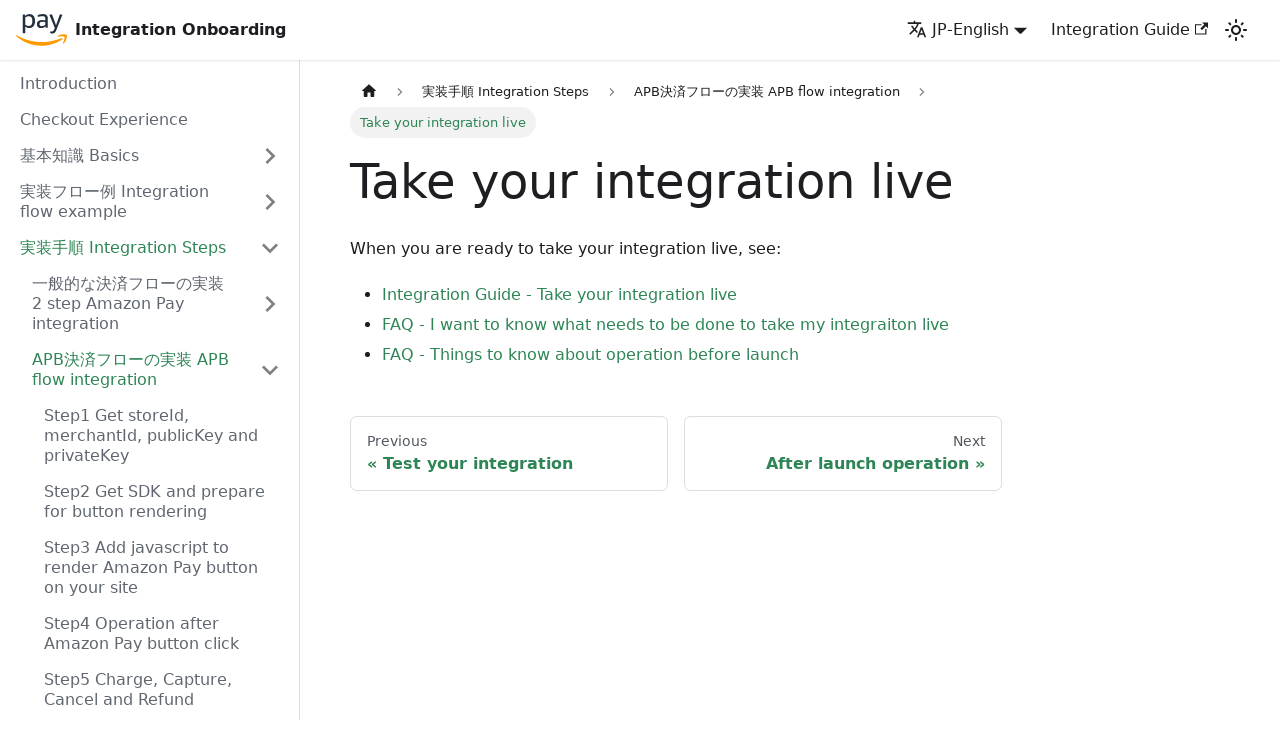

--- FILE ---
content_type: text/html
request_url: https://amazonpay-onboarding.com/en/integration/apb/step8/
body_size: 3905
content:
<!doctype html>
<html lang="en" dir="ltr" class="docs-wrapper docs-doc-page docs-version-current plugin-docs plugin-id-default docs-doc-id-integration/apb/step8">
<head>
<meta charset="UTF-8">
<meta name="generator" content="Docusaurus v2.4.1">
<title data-rh="true">Take your integration live | Amazon Pay Integration Onboarding</title><meta data-rh="true" name="viewport" content="width=device-width,initial-scale=1"><meta data-rh="true" name="twitter:card" content="summary_large_image"><meta data-rh="true" property="og:url" content="https://master.d2xusml28dd32d.amplifyapp.com/en/integration/apb/step8"><meta data-rh="true" name="docusaurus_locale" content="en"><meta data-rh="true" name="docsearch:language" content="en"><meta data-rh="true" name="docusaurus_version" content="current"><meta data-rh="true" name="docusaurus_tag" content="docs-default-current"><meta data-rh="true" name="docsearch:version" content="current"><meta data-rh="true" name="docsearch:docusaurus_tag" content="docs-default-current"><meta data-rh="true" property="og:title" content="Take your integration live | Amazon Pay Integration Onboarding"><link data-rh="true" rel="icon" href="https://d1at2uq7yy5k1j.cloudfront.net/images/favicon.ico"><link data-rh="true" rel="canonical" href="https://master.d2xusml28dd32d.amplifyapp.com/en/integration/apb/step8"><link data-rh="true" rel="alternate" href="https://master.d2xusml28dd32d.amplifyapp.com/integration/apb/step8" hreflang="ja"><link data-rh="true" rel="alternate" href="https://master.d2xusml28dd32d.amplifyapp.com/en/integration/apb/step8" hreflang="en"><link data-rh="true" rel="alternate" href="https://master.d2xusml28dd32d.amplifyapp.com/integration/apb/step8" hreflang="x-default"><link rel="stylesheet" href="/en/assets/css/styles.b0451a3a.css">
<link rel="preload" href="/en/assets/js/runtime~main.2d55acbb.js" as="script">
<link rel="preload" href="/en/assets/js/main.beaf51ef.js" as="script">
</head>
<body class="navigation-with-keyboard" data-theme="light">
<script>!function(){function t(t){document.documentElement.setAttribute("data-theme",t)}var e=function(){var t=null;try{t=new URLSearchParams(window.location.search).get("docusaurus-theme")}catch(t){}return t}()||function(){var t=null;try{t=localStorage.getItem("theme")}catch(t){}return t}();t(null!==e?e:"light")}()</script><div id="__docusaurus">
<div role="region" aria-label="Skip to main content"><a class="skipToContent_fXgn" href="#__docusaurus_skipToContent_fallback">Skip to main content</a></div><nav aria-label="Main" class="navbar navbar--fixed-top"><div class="navbar__inner"><div class="navbar__items"><button aria-label="Toggle navigation bar" aria-expanded="false" class="navbar__toggle clean-btn" type="button"><svg width="30" height="30" viewBox="0 0 30 30" aria-hidden="true"><path stroke="currentColor" stroke-linecap="round" stroke-miterlimit="10" stroke-width="2" d="M4 7h22M4 15h22M4 23h22"></path></svg></button><a class="navbar__brand" href="/en/"><div class="navbar__logo"><img src="https://m.media-amazon.com/images/G/01/EPSMarketingJRubyWebsite/assets/mindstorms/amazonpay-secondary-logo-rgb_clr._CB1560911315_.svg" alt="Amazon Pay" class="themedImage_ToTc themedImage--light_HNdA"><img src="https://m.media-amazon.com/images/G/01/EPSMarketingJRubyWebsite/assets/mindstorms/amazonpay-secondary-logo-rgb_clr._CB1560911315_.svg" alt="Amazon Pay" class="themedImage_ToTc themedImage--dark_i4oU"></div><b class="navbar__title text--truncate">Integration Onboarding</b></a></div><div class="navbar__items navbar__items--right"><div class="navbar__item dropdown dropdown--hoverable dropdown--right"><a href="#" aria-haspopup="true" aria-expanded="false" role="button" class="navbar__link"><svg viewBox="0 0 24 24" width="20" height="20" aria-hidden="true" class="iconLanguage_nlXk"><path fill="currentColor" d="M12.87 15.07l-2.54-2.51.03-.03c1.74-1.94 2.98-4.17 3.71-6.53H17V4h-7V2H8v2H1v1.99h11.17C11.5 7.92 10.44 9.75 9 11.35 8.07 10.32 7.3 9.19 6.69 8h-2c.73 1.63 1.73 3.17 2.98 4.56l-5.09 5.02L4 19l5-5 3.11 3.11.76-2.04zM18.5 10h-2L12 22h2l1.12-3h4.75L21 22h2l-4.5-12zm-2.62 7l1.62-4.33L19.12 17h-3.24z"></path></svg>JP-English</a><ul class="dropdown__menu"><li><a href="/integration/apb/step8" target="_self" rel="noopener noreferrer" class="dropdown__link" lang="ja">日本語</a></li><li><a href="/en/integration/apb/step8" target="_self" rel="noopener noreferrer" class="dropdown__link dropdown__link--active" lang="en">JP-English</a></li></ul></div><a href="https://developer.amazon.com/ja/docs/amazon-pay/intro.html" target="_blank" rel="noopener noreferrer" class="navbar__item navbar__link">Integration Guide<svg width="13.5" height="13.5" aria-hidden="true" viewBox="0 0 24 24" class="iconExternalLink_nPIU"><path fill="currentColor" d="M21 13v10h-21v-19h12v2h-10v15h17v-8h2zm3-12h-10.988l4.035 4-6.977 7.07 2.828 2.828 6.977-7.07 4.125 4.172v-11z"></path></svg></a><div class="toggle_vylO colorModeToggle_DEke"><button class="clean-btn toggleButton_gllP toggleButtonDisabled_aARS" type="button" disabled="" title="Switch between dark and light mode (currently light mode)" aria-label="Switch between dark and light mode (currently light mode)" aria-live="polite"><svg viewBox="0 0 24 24" width="24" height="24" class="lightToggleIcon_pyhR"><path fill="currentColor" d="M12,9c1.65,0,3,1.35,3,3s-1.35,3-3,3s-3-1.35-3-3S10.35,9,12,9 M12,7c-2.76,0-5,2.24-5,5s2.24,5,5,5s5-2.24,5-5 S14.76,7,12,7L12,7z M2,13l2,0c0.55,0,1-0.45,1-1s-0.45-1-1-1l-2,0c-0.55,0-1,0.45-1,1S1.45,13,2,13z M20,13l2,0c0.55,0,1-0.45,1-1 s-0.45-1-1-1l-2,0c-0.55,0-1,0.45-1,1S19.45,13,20,13z M11,2v2c0,0.55,0.45,1,1,1s1-0.45,1-1V2c0-0.55-0.45-1-1-1S11,1.45,11,2z M11,20v2c0,0.55,0.45,1,1,1s1-0.45,1-1v-2c0-0.55-0.45-1-1-1C11.45,19,11,19.45,11,20z M5.99,4.58c-0.39-0.39-1.03-0.39-1.41,0 c-0.39,0.39-0.39,1.03,0,1.41l1.06,1.06c0.39,0.39,1.03,0.39,1.41,0s0.39-1.03,0-1.41L5.99,4.58z M18.36,16.95 c-0.39-0.39-1.03-0.39-1.41,0c-0.39,0.39-0.39,1.03,0,1.41l1.06,1.06c0.39,0.39,1.03,0.39,1.41,0c0.39-0.39,0.39-1.03,0-1.41 L18.36,16.95z M19.42,5.99c0.39-0.39,0.39-1.03,0-1.41c-0.39-0.39-1.03-0.39-1.41,0l-1.06,1.06c-0.39,0.39-0.39,1.03,0,1.41 s1.03,0.39,1.41,0L19.42,5.99z M7.05,18.36c0.39-0.39,0.39-1.03,0-1.41c-0.39-0.39-1.03-0.39-1.41,0l-1.06,1.06 c-0.39,0.39-0.39,1.03,0,1.41s1.03,0.39,1.41,0L7.05,18.36z"></path></svg><svg viewBox="0 0 24 24" width="24" height="24" class="darkToggleIcon_wfgR"><path fill="currentColor" d="M9.37,5.51C9.19,6.15,9.1,6.82,9.1,7.5c0,4.08,3.32,7.4,7.4,7.4c0.68,0,1.35-0.09,1.99-0.27C17.45,17.19,14.93,19,12,19 c-3.86,0-7-3.14-7-7C5,9.07,6.81,6.55,9.37,5.51z M12,3c-4.97,0-9,4.03-9,9s4.03,9,9,9s9-4.03,9-9c0-0.46-0.04-0.92-0.1-1.36 c-0.98,1.37-2.58,2.26-4.4,2.26c-2.98,0-5.4-2.42-5.4-5.4c0-1.81,0.89-3.42,2.26-4.4C12.92,3.04,12.46,3,12,3L12,3z"></path></svg></button></div><div class="searchBox_ZlJk"><div class="dsla-search-wrapper"><div class="dsla-search-field" data-tags="default,docs-default-current"></div></div></div></div></div><div role="presentation" class="navbar-sidebar__backdrop"></div></nav><div id="__docusaurus_skipToContent_fallback" class="main-wrapper mainWrapper_z2l0 docsWrapper_BCFX"><button aria-label="Scroll back to top" class="clean-btn theme-back-to-top-button backToTopButton_sjWU" type="button"></button><div class="docPage__5DB"><aside class="theme-doc-sidebar-container docSidebarContainer_b6E3"><div class="sidebarViewport_Xe31"><div class="sidebar_njMd"><nav aria-label="Docs sidebar" class="menu thin-scrollbar menu_SIkG"><ul class="theme-doc-sidebar-menu menu__list"><li class="theme-doc-sidebar-item-link theme-doc-sidebar-item-link-level-1 menu__list-item"><a class="menu__link" href="/en/">Introduction</a></li><li class="theme-doc-sidebar-item-link theme-doc-sidebar-item-link-level-1 menu__list-item"><a class="menu__link" href="/en/checkout_experiences">Checkout Experience</a></li><li class="theme-doc-sidebar-item-category theme-doc-sidebar-item-category-level-1 menu__list-item menu__list-item--collapsed"><div class="menu__list-item-collapsible"><a class="menu__link menu__link--sublist menu__link--sublist-caret" aria-expanded="false" href="/en/specification/object">基本知識 Basics</a></div></li><li class="theme-doc-sidebar-item-category theme-doc-sidebar-item-category-level-1 menu__list-item menu__list-item--collapsed"><div class="menu__list-item-collapsible"><a class="menu__link menu__link--sublist" aria-expanded="false" href="/en/flow">実装フロー例 Integration flow example</a><button aria-label="Toggle the collapsible sidebar category &#x27;実装フロー例 Integration flow example&#x27;" type="button" class="clean-btn menu__caret"></button></div></li><li class="theme-doc-sidebar-item-category theme-doc-sidebar-item-category-level-1 menu__list-item"><div class="menu__list-item-collapsible"><a class="menu__link menu__link--sublist menu__link--sublist-caret menu__link--active" aria-expanded="true" href="/en/integration/2step/">実装手順 Integration Steps</a></div><ul style="display:block;overflow:visible;height:auto" class="menu__list"><li class="theme-doc-sidebar-item-category theme-doc-sidebar-item-category-level-2 menu__list-item menu__list-item--collapsed"><div class="menu__list-item-collapsible"><a class="menu__link menu__link--sublist" aria-expanded="false" tabindex="0" href="/en/integration/2step/">一般的な決済フローの実装 2 step Amazon Pay integration</a><button aria-label="Toggle the collapsible sidebar category &#x27;一般的な決済フローの実装 2 step Amazon Pay integration&#x27;" type="button" class="clean-btn menu__caret"></button></div></li><li class="theme-doc-sidebar-item-category theme-doc-sidebar-item-category-level-2 menu__list-item"><div class="menu__list-item-collapsible"><a class="menu__link menu__link--sublist menu__link--active" aria-expanded="true" tabindex="0" href="/en/integration/apb/">APB決済フローの実装 APB flow integration</a><button aria-label="Toggle the collapsible sidebar category &#x27;APB決済フローの実装 APB flow integration&#x27;" type="button" class="clean-btn menu__caret"></button></div><ul style="display:block;overflow:visible;height:auto" class="menu__list"><li class="theme-doc-sidebar-item-link theme-doc-sidebar-item-link-level-3 menu__list-item"><a class="menu__link" tabindex="0" href="/en/integration/apb/step1">Step1 Get storeId, merchantId, publicKey and privateKey</a></li><li class="theme-doc-sidebar-item-link theme-doc-sidebar-item-link-level-3 menu__list-item"><a class="menu__link" tabindex="0" href="/en/integration/apb/step2">Step2 Get SDK and prepare for button rendering</a></li><li class="theme-doc-sidebar-item-link theme-doc-sidebar-item-link-level-3 menu__list-item"><a class="menu__link" tabindex="0" href="/en/integration/apb/step3">Step3 Add javascript to render Amazon Pay button on your site</a></li><li class="theme-doc-sidebar-item-link theme-doc-sidebar-item-link-level-3 menu__list-item"><a class="menu__link" tabindex="0" href="/en/integration/apb/step4">Step4 Operation after Amazon Pay button click</a></li><li class="theme-doc-sidebar-item-link theme-doc-sidebar-item-link-level-3 menu__list-item"><a class="menu__link" tabindex="0" href="/en/integration/apb/step5">Step5 Charge, Capture, Cancel and Refund</a></li><li class="theme-doc-sidebar-item-link theme-doc-sidebar-item-link-level-3 menu__list-item"><a class="menu__link" tabindex="0" href="/en/integration/apb/step5-2">Step5-2 Additional operation for recurring</a></li><li class="theme-doc-sidebar-item-link theme-doc-sidebar-item-link-level-3 menu__list-item"><a class="menu__link" tabindex="0" href="/en/integration/apb/step6">Test your integration</a></li><li class="theme-doc-sidebar-item-link theme-doc-sidebar-item-link-level-3 menu__list-item"><a class="menu__link menu__link--active" aria-current="page" tabindex="0" href="/en/integration/apb/step8">Take your integration live</a></li><li class="theme-doc-sidebar-item-link theme-doc-sidebar-item-link-level-3 menu__list-item"><a class="menu__link" tabindex="0" href="/en/integration/apb/step9">After launch operation</a></li></ul></li><li class="theme-doc-sidebar-item-link theme-doc-sidebar-item-link-level-2 menu__list-item"><a class="menu__link" tabindex="0" href="/en/integration/decoupling/">Decoupling</a></li></ul></li><li class="theme-doc-sidebar-item-category theme-doc-sidebar-item-category-level-1 menu__list-item menu__list-item--collapsed"><div class="menu__list-item-collapsible"><a class="menu__link menu__link--sublist" aria-expanded="false" href="/en/other_features/">その他の機能 Other features</a><button aria-label="Toggle the collapsible sidebar category &#x27;その他の機能 Other features&#x27;" type="button" class="clean-btn menu__caret"></button></div></li><li class="theme-doc-sidebar-item-category theme-doc-sidebar-item-category-level-1 menu__list-item menu__list-item--collapsed"><div class="menu__list-item-collapsible"><a class="menu__link menu__link--sublist" aria-expanded="false" href="/en/advanced_features">アドバンスド機能 Advanced features</a><button aria-label="Toggle the collapsible sidebar category &#x27;アドバンスド機能 Advanced features&#x27;" type="button" class="clean-btn menu__caret"></button></div></li><li class="theme-doc-sidebar-item-link theme-doc-sidebar-item-link-level-1 menu__list-item"><a class="menu__link" href="/en/change_from_cv1/">Change from CV1</a></li><li class="theme-doc-sidebar-item-link theme-doc-sidebar-item-link-level-1 menu__list-item"><a class="menu__link" href="/en/faq/">FAQ</a></li></ul></nav></div></div></aside><main class="docMainContainer_gTbr"><div class="container padding-top--md padding-bottom--lg"><div class="row"><div class="col docItemCol_VOVn"><div class="docItemContainer_Djhp"><article><nav class="theme-doc-breadcrumbs breadcrumbsContainer_Z_bl" aria-label="Breadcrumbs"><ul class="breadcrumbs" itemscope="" itemtype="https://schema.org/BreadcrumbList"><li class="breadcrumbs__item"><a aria-label="Home page" class="breadcrumbs__link" href="/en/"><svg viewBox="0 0 24 24" class="breadcrumbHomeIcon_YNFT"><path d="M10 19v-5h4v5c0 .55.45 1 1 1h3c.55 0 1-.45 1-1v-7h1.7c.46 0 .68-.57.33-.87L12.67 3.6c-.38-.34-.96-.34-1.34 0l-8.36 7.53c-.34.3-.13.87.33.87H5v7c0 .55.45 1 1 1h3c.55 0 1-.45 1-1z" fill="currentColor"></path></svg></a></li><li class="breadcrumbs__item"><span class="breadcrumbs__link">実装手順 Integration Steps</span><meta itemprop="position" content="1"></li><li itemscope="" itemprop="itemListElement" itemtype="https://schema.org/ListItem" class="breadcrumbs__item"><a class="breadcrumbs__link" itemprop="item" href="/en/integration/apb/"><span itemprop="name">APB決済フローの実装 APB flow integration</span></a><meta itemprop="position" content="2"></li><li itemscope="" itemprop="itemListElement" itemtype="https://schema.org/ListItem" class="breadcrumbs__item breadcrumbs__item--active"><span class="breadcrumbs__link" itemprop="name">Take your integration live</span><meta itemprop="position" content="3"></li></ul></nav><div class="theme-doc-markdown markdown"><h1>Take your integration live</h1><p>When you are ready to take your integration live, see:</p><ul><li><a href="https://developer.amazon.com/docs/amazon-pay-checkout/take-your-integration-live.html" target="_blank" rel="noopener noreferrer">Integration Guide - Take your integration live</a></li><li><a href="https://www.amazonpay-faq.jp/faq/QA-20" target="_blank" rel="noopener noreferrer">FAQ - I want to know what needs to be done to take my integraiton live</a></li><li><a href="https://www.amazonpay-faq.jp/operation" target="_blank" rel="noopener noreferrer">FAQ - Things to know about operation before launch</a></li></ul></div></article><nav class="pagination-nav docusaurus-mt-lg" aria-label="Docs pages navigation"><a class="pagination-nav__link pagination-nav__link--prev" href="/en/integration/apb/step6"><div class="pagination-nav__sublabel">Previous</div><div class="pagination-nav__label">Test your integration</div></a><a class="pagination-nav__link pagination-nav__link--next" href="/en/integration/apb/step9"><div class="pagination-nav__sublabel">Next</div><div class="pagination-nav__label">After launch operation</div></a></nav></div></div></div></div></main></div></div><footer class="footer footer--dark"><div class="container container-fluid"><div class="footer__bottom text--center"><div class="footer__copyright">Copyright © 2025 Amazon Pay</div></div></div></footer></div>
<script src="/en/assets/js/runtime~main.2d55acbb.js"></script>
<script src="/en/assets/js/main.beaf51ef.js"></script>
</body>
</html>

--- FILE ---
content_type: text/javascript
request_url: https://amazonpay-onboarding.com/en/assets/js/17896441.876906e5.js
body_size: 212
content:
"use strict";(self.webpackChunk_amzn_startup_guide=self.webpackChunk_amzn_startup_guide||[]).push([[7918],{5943:(e,a,t)=>{t.d(a,{Z:()=>r});var c=t(7294),n=t(3612);function r(e){return"merchant"==e.type?c.createElement("div",{class:"merchant_container"},c.createElement("div",{class:"merchant_icon_container"},c.createElement("div",{class:"maru_50 theme_green_bg"},c.createElement("span",{class:"quesiton_icon"},"?"))),c.createElement("div",{className:"merchant_children"},e.children)):"diagram"==e.type?c.createElement("div",{class:"diagram_container"},c.createElement("div",{className:""},e.children)):"jp"==e.type?c.createElement("div",{class:"flex_container"},c.createElement("div",{class:"jp_container"},"JP"),c.createElement("div",{className:""},e.children)):"us"==e.type?c.createElement("div",{class:"flex_container"},c.createElement("div",{class:"us_container"},"US"),c.createElement("div",{className:""},e.children)):"eu"==e.type?c.createElement("div",{class:"flex_container"},c.createElement("div",{class:"eu_container"},"EU/UK"),c.createElement("div",{className:""},e.children)):c.createElement(n.Z,e)}}}]);

--- FILE ---
content_type: text/javascript
request_url: https://amazonpay-onboarding.com/en/assets/js/main.beaf51ef.js
body_size: 168194
content:
/*! For license information please see main.beaf51ef.js.LICENSE.txt */
(self.webpackChunk_amzn_startup_guide=self.webpackChunk_amzn_startup_guide||[]).push([[179],{723:(e,t,n)=>{"use strict";n.d(t,{Z:()=>f});var r=n(7294),i=n(7462),a=n(8356),o=n.n(a),s=n(6887);const l={"02a49f50":[()=>Promise.all([n.e(532),n.e(6710)]).then(n.bind(n,9593)),"@site/i18n/en/docusaurus-plugin-content-docs/current/specification/parameter/paymentIntent.md",9593],"0448b3b2":[()=>n.e(9576).then(n.bind(n,9307)),"@site/i18n/en/docusaurus-plugin-content-docs/current/integration/closing.md",9307],"04537292":[()=>n.e(2503).then(n.bind(n,3413)),"@site/i18n/en/docusaurus-plugin-content-docs/current/other_features/signIn/experience.md",3413],"06a2a6f9":[()=>n.e(36).then(n.bind(n,1378)),"@site/i18n/en/docusaurus-plugin-content-docs/current/integration/apb/step5-2.mdx",1378],"0729622e":[()=>n.e(748).then(n.bind(n,6442)),"@site/i18n/en/docusaurus-plugin-content-docs/current/specification/object/charge.md",6442],"0c43cc02":[()=>Promise.all([n.e(532),n.e(3593)]).then(n.bind(n,7326)),"@site/i18n/en/docusaurus-plugin-content-docs/current/specification/object/charge-permission.md",7326],"107850d9":[()=>n.e(8530).then(n.bind(n,3111)),"@site/i18n/en/docusaurus-plugin-content-docs/current/flow/existing_buyer_flow/flow4.md",3111],"11866d2a":[()=>Promise.all([n.e(532),n.e(2597)]).then(n.bind(n,2828)),"@site/i18n/en/docusaurus-plugin-content-docs/current/integration/2step/script_inside.mdx",2828],17896441:[()=>Promise.all([n.e(532),n.e(3612),n.e(7918)]).then(n.bind(n,1156)),"@theme/DocItem",1156],"1b059312":[()=>n.e(3511).then(n.bind(n,632)),"@site/i18n/en/docusaurus-plugin-content-docs/current/flow/apb_onetime_flow.mdx",632],"1bcb04db":[()=>Promise.all([n.e(532),n.e(5425)]).then(n.bind(n,265)),"@site/i18n/en/docusaurus-plugin-content-docs/current/integration/2step/README.md",265],"1be78505":[()=>Promise.all([n.e(532),n.e(9514)]).then(n.bind(n,9963)),"@theme/DocPage",9963],"1c48e9b2":[()=>Promise.all([n.e(532),n.e(4966)]).then(n.bind(n,7729)),"@site/i18n/en/docusaurus-plugin-content-docs/current/integration/2step/script_full.mdx",7729],"1ddeb61d":[()=>n.e(8859).then(n.bind(n,4450)),"@site/i18n/en/docusaurus-plugin-content-docs/current/flow/2step_recurring_flow.mdx",4450],"1e73d5b2":[()=>n.e(1942).then(n.bind(n,3049)),"@site/i18n/en/docusaurus-plugin-content-docs/current/advanced_features/multiple_charge.md",3049],"223eb34f":[()=>n.e(67).then(n.bind(n,1203)),"@site/i18n/en/docusaurus-plugin-content-docs/current/advanced_features/overcharge_reducecharge.md",1203],"2a609f5b":[()=>n.e(3791).then(n.bind(n,8715)),"@site/i18n/en/docusaurus-plugin-content-docs/current/checkout_experiences/README.md",8715],"2a7f3a03":[()=>n.e(4907).then(n.bind(n,6661)),"@site/i18n/en/docusaurus-plugin-content-docs/current/other_features/signIn/integration/step6.mdx",6661],"2b38745a":[()=>n.e(1814).then(n.bind(n,8110)),"@site/i18n/en/docusaurus-plugin-content-docs/current/specification/object/address_payment_detail.md",8110],"2f1ed458":[()=>n.e(8849).then(n.bind(n,3734)),"@site/i18n/en/docusaurus-plugin-content-docs/current/advanced_features/extend_expiration.md",3734],"308a8c8d":[()=>Promise.all([n.e(532),n.e(3176)]).then(n.bind(n,4618)),"@site/i18n/en/docusaurus-plugin-content-docs/current/integration/apb/README.md",4618],"31c5245f":[()=>n.e(717).then(n.bind(n,1559)),"@site/i18n/en/docusaurus-plugin-content-docs/current/integration/2step/step8.mdx",1559],"3483ceb3":[()=>n.e(3564).then(n.bind(n,6063)),"@site/i18n/en/docusaurus-plugin-content-docs/current/other_features/signIn/integration/step2.mdx",6063],"42eedf6f":[()=>n.e(8239).then(n.bind(n,413)),"@site/i18n/en/docusaurus-plugin-content-docs/current/specification/api/README.md",413],"4479c72e":[()=>Promise.all([n.e(532),n.e(5164)]).then(n.bind(n,716)),"@site/i18n/en/docusaurus-plugin-content-docs/current/specification/parameter/placement.md",716],"456ed3c0":[()=>n.e(1028).then(n.bind(n,8881)),"@site/i18n/en/docusaurus-plugin-content-docs/current/integration/go_live.mdx",8881],"45995b95":[()=>Promise.all([n.e(532),n.e(3679)]).then(n.bind(n,4334)),"@site/i18n/en/docusaurus-plugin-content-docs/current/integration/2step/README_managed.md",4334],"46a6e13c":[()=>n.e(6593).then(n.bind(n,131)),"@site/i18n/en/docusaurus-plugin-content-docs/current/specification/parameter/closing.md",131],"47583e80":[()=>n.e(8403).then(n.bind(n,292)),"@site/i18n/en/docusaurus-plugin-content-docs/current/faq/README.md",292],"4c0b9a08":[()=>Promise.all([n.e(532),n.e(559)]).then(n.bind(n,8916)),"@site/i18n/en/docusaurus-plugin-content-docs/current/specification/api/checkout-session.md",8916],"4d32463a":[()=>Promise.all([n.e(532),n.e(8774)]).then(n.bind(n,9165)),"@site/i18n/en/docusaurus-plugin-content-docs/current/integration/apb/step3.md",9165],"4f33db8d":[()=>n.e(3117).then(n.bind(n,8421)),"@site/i18n/en/docusaurus-plugin-content-docs/current/other_features/signIn/integration/policy_check.mdx",8421],"4fe27b8d":[()=>Promise.all([n.e(532),n.e(292)]).then(n.bind(n,4888)),"@site/i18n/en/docusaurus-plugin-content-docs/current/specification/parameter/chargePermissionType.md",4888],52928813:[()=>Promise.all([n.e(532),n.e(7219)]).then(n.bind(n,7871)),"@site/i18n/en/docusaurus-plugin-content-docs/current/integration/apb/step5.mdx",7871],"536ec64a":[()=>n.e(2019).then(n.bind(n,6307)),"@site/i18n/en/docusaurus-plugin-content-docs/current/other_features/signIn/integration/step7.mdx",6307],"54b45281":[()=>n.e(5715).then(n.bind(n,8936)),"@site/i18n/en/docusaurus-plugin-content-docs/current/other_features/signIn/integration/go_live.mdx",8936],"55611b0b":[()=>n.e(8564).then(n.bind(n,4229)),"@site/i18n/en/docusaurus-plugin-content-docs/current/other_features/README.md",4229],"58bfdfb1":[()=>n.e(9675).then(n.bind(n,5727)),"@site/i18n/en/docusaurus-plugin-content-docs/current/specification/parameter/productType.md",5727],"59333fb1":[()=>Promise.all([n.e(532),n.e(552)]).then(n.bind(n,3870)),"@site/i18n/en/docusaurus-plugin-content-docs/current/index.md",3870],"5ebc25bc":[()=>n.e(3106).then(n.bind(n,3628)),"@site/docs/flow/general_flow_diagram1.md",3628],"5ee66ce6":[()=>n.e(1984).then(n.bind(n,7360)),"@site/i18n/en/docusaurus-plugin-content-docs/current/other_features/signIn/integration/README_managed.md",7360],"61a6f879":[()=>n.e(3186).then(n.bind(n,9558)),"@site/i18n/en/docusaurus-plugin-content-docs/current/flow/existing_buyer_flow/README.md",9558],"6281345c":[()=>n.e(1946).then(n.bind(n,5251)),"@site/i18n/en/docusaurus-plugin-content-docs/current/other_features/signIn/integration/merchant_check.mdx",5251],"636d59bf":[()=>Promise.all([n.e(532),n.e(3542)]).then(n.bind(n,8577)),"@site/i18n/en/docusaurus-plugin-content-docs/current/specification/api/refund.md",8577],"64bfe7b5":[()=>n.e(6917).then(n.bind(n,6235)),"@site/i18n/en/docusaurus-plugin-content-docs/current/other_features/signIn/integration/README.md",6235],"653bea9f":[()=>n.e(8956).then(n.bind(n,8690)),"@site/i18n/en/docusaurus-plugin-content-docs/current/other_features/signIn/flow.md",8690],"6aac648f":[()=>Promise.all([n.e(532),n.e(8575)]).then(n.bind(n,460)),"@site/i18n/en/docusaurus-plugin-content-docs/current/specification/object/README.md",460],"6d9676de":[()=>n.e(1307).then(n.t.bind(n,3769,19)),"/codebuild/output/src965399142/src/startup-guide/.docusaurus/docusaurus-plugin-content-docs/default/plugin-route-context-module-100.json",3769],"6fbabb17":[()=>Promise.all([n.e(532),n.e(3198)]).then(n.bind(n,5933)),"@site/i18n/en/docusaurus-plugin-content-docs/current/integration/2step/step2.mdx",5933],"6fd48675":[()=>n.e(224).then(n.bind(n,8299)),"@site/i18n/en/docusaurus-plugin-content-docs/current/other_features/email_notifications/README.md",8299],"713188c5":[()=>n.e(7390).then(n.bind(n,604)),"@site/i18n/en/docusaurus-plugin-content-docs/current/other_features/signIn/integration/step3.md",604],"761174dc":[()=>Promise.all([n.e(532),n.e(8312)]).then(n.bind(n,5665)),"@site/i18n/en/docusaurus-plugin-content-docs/current/specification/api/charge.md",5665],"76d7bc4a":[()=>Promise.all([n.e(532),n.e(8374)]).then(n.bind(n,2124)),"@site/i18n/en/docusaurus-plugin-content-docs/current/integration/apb/script_inside.mdx",2124],"78e55359":[()=>n.e(7055).then(n.bind(n,5676)),"@site/i18n/en/docusaurus-plugin-content-docs/current/specification/parameter/scopes.md",5676],"7929cf7c":[()=>n.e(3850).then(n.bind(n,4237)),"@site/i18n/en/docusaurus-plugin-content-docs/current/integration/apb/step4.md",4237],"7a0d7a21":[()=>n.e(9421).then(n.bind(n,5510)),"@site/i18n/en/docusaurus-plugin-content-docs/current/specification/parameter/buttonColor.md",5510],"7ae5b955":[()=>n.e(5949).then(n.bind(n,9184)),"@site/i18n/en/docusaurus-plugin-content-docs/current/other_features/signIn/integration/script_full.mdx",9184],"7c67bc0b":[()=>Promise.all([n.e(532),n.e(5197)]).then(n.bind(n,2210)),"@site/i18n/en/docusaurus-plugin-content-docs/current/integration/apb/step2.mdx",2210],"835408c5":[()=>n.e(4312).then(n.bind(n,1452)),"@site/i18n/en/docusaurus-plugin-content-docs/current/integration/apb/step9.mdx",1452],"841a6df8":[()=>n.e(4426).then(n.bind(n,466)),"@site/i18n/en/docusaurus-plugin-content-docs/current/specification/object/refund.md",466],"842834c7":[()=>Promise.all([n.e(532),n.e(8874)]).then(n.bind(n,5060)),"@site/i18n/en/docusaurus-plugin-content-docs/current/other_features/signIn/object_api.md",5060],89561758:[()=>Promise.all([n.e(532),n.e(9884)]).then(n.bind(n,6870)),"@site/i18n/en/docusaurus-plugin-content-docs/current/integration/apb/script_full.mdx",6870],"8cff15e9":[()=>n.e(9413).then(n.bind(n,9627)),"@site/i18n/en/docusaurus-plugin-content-docs/current/integration/2step/step4.md",9627],"8dae34a6":[()=>n.e(3407).then(n.bind(n,2673)),"@site/i18n/en/docusaurus-plugin-content-docs/current/flow/existing_buyer_flow/flow5.md",2673],"8e4d2bbb":[()=>n.e(360).then(n.bind(n,789)),"@site/i18n/en/docusaurus-plugin-content-docs/current/advanced_features/ipn.md",789],"8fd91a84":[()=>n.e(5507).then(n.bind(n,7781)),"@site/i18n/en/docusaurus-plugin-content-docs/current/integration/policy_check.mdx",7781],"91986eaa":[()=>n.e(8089).then(n.bind(n,1278)),"@site/i18n/en/docusaurus-plugin-content-docs/current/other_features/signIn/README.md",1278],"928b4b8a":[()=>n.e(7901).then(n.bind(n,973)),"@site/i18n/en/docusaurus-plugin-content-docs/current/integration/operation_in_live.mdx",973],"935f2afb":[()=>n.e(53).then(n.t.bind(n,1109,19)),"~docs/default/version-current-metadata-prop-751.json",1109],"94398a81":[()=>n.e(4467).then(n.bind(n,69)),"@site/i18n/en/docusaurus-plugin-content-docs/current/advanced_features/bbap.md",69],"9ac5abc2":[()=>n.e(7326).then(n.bind(n,9129)),"@site/i18n/en/docusaurus-plugin-content-docs/current/integration/2step/step6.mdx",9129],"9c076c5b":[()=>n.e(193).then(n.bind(n,352)),"@site/i18n/en/docusaurus-plugin-content-docs/current/integration/decoupling/script_full.mdx",352],a0693f64:[()=>n.e(3488).then(n.bind(n,7605)),"@site/i18n/en/docusaurus-plugin-content-docs/current/integration/merchant_check.mdx",7605],a3cc2aa7:[()=>Promise.all([n.e(532),n.e(7501)]).then(n.bind(n,9261)),"@site/i18n/en/docusaurus-plugin-content-docs/current/integration/2step/step3.md",9261],a4efedab:[()=>n.e(9163).then(n.bind(n,1261)),"@site/i18n/en/docusaurus-plugin-content-docs/current/other_features/signIn/integration/step8.mdx",1261],a9e9bcdb:[()=>n.e(1737).then(n.bind(n,8799)),"@site/i18n/en/docusaurus-plugin-content-docs/current/advanced_features/README.md",8799],a9f2f150:[()=>n.e(8964).then(n.bind(n,1095)),"@site/i18n/en/docusaurus-plugin-content-docs/current/other_features/signIn/parameter.md",1095],b20a9137:[()=>n.e(5021).then(n.bind(n,3741)),"@site/i18n/en/docusaurus-plugin-content-docs/current/other_features/signIn/integration/script_inside.mdx",3741],b3d2ea60:[()=>n.e(296).then(n.bind(n,4935)),"@site/i18n/en/docusaurus-plugin-content-docs/current/flow/existing_buyer_flow/flow3.md",4935],b88e1cda:[()=>n.e(5672).then(n.bind(n,6778)),"@site/i18n/en/docusaurus-plugin-content-docs/current/specification/object/status.md",6778],b8f55f2f:[()=>n.e(9409).then(n.bind(n,8182)),"@site/i18n/en/docusaurus-plugin-content-docs/current/integration/apb/step6.mdx",8182],bb3031db:[()=>n.e(7019).then(n.bind(n,7013)),"@site/i18n/en/docusaurus-plugin-content-docs/current/integration/apb/step1.mdx",7013],bc9c45c7:[()=>n.e(966).then(n.bind(n,2933)),"@site/i18n/en/docusaurus-plugin-content-docs/current/flow/apb.mdx",2933],bd18b680:[()=>Promise.all([n.e(532),n.e(5940)]).then(n.bind(n,58)),"@site/i18n/en/docusaurus-plugin-content-docs/current/specification/api/charge-permission.md",58],bf2c0f69:[()=>n.e(873).then(n.bind(n,2426)),"@site/i18n/en/docusaurus-plugin-content-docs/current/integration/apb/step8.mdx",2426],c39fa433:[()=>n.e(5690).then(n.bind(n,1859)),"@site/i18n/en/docusaurus-plugin-content-docs/current/flow/existing_buyer_flow/flow1.md",1859],c94ec92b:[()=>n.e(5816).then(n.bind(n,9351)),"@site/i18n/en/docusaurus-plugin-content-docs/current/specification/object/buyer.md",9351],c963eb25:[()=>n.e(9631).then(n.bind(n,8102)),"@site/i18n/en/docusaurus-plugin-content-docs/current/integration/2step/step5-2.mdx",8102],cb499325:[()=>n.e(7198).then(n.bind(n,2674)),"@site/i18n/en/docusaurus-plugin-content-docs/current/flow/README.md",2674],d05036eb:[()=>n.e(8780).then(n.bind(n,959)),"@site/i18n/en/docusaurus-plugin-content-docs/current/integration/2step/step7.mdx",959],d2db4544:[()=>n.e(3832).then(n.bind(n,1032)),"@site/i18n/en/docusaurus-plugin-content-docs/current/advanced_features/dynamic_async_authorization.md",1032],d8436a2a:[()=>Promise.all([n.e(532),n.e(6571)]).then(n.bind(n,6390)),"@site/i18n/en/docusaurus-plugin-content-docs/current/integration/2step/step5.mdx",6390],dbcafaca:[()=>n.e(7168).then(n.bind(n,9927)),"@site/i18n/en/docusaurus-plugin-content-docs/current/integration/2step/step9.mdx",9927],e1b6484a:[()=>n.e(4979).then(n.bind(n,5621)),"@site/i18n/en/docusaurus-plugin-content-docs/current/other_features/seller_central/README.mdx",5621],e808e253:[()=>n.e(9946).then(n.bind(n,9565)),"@site/i18n/en/docusaurus-plugin-content-docs/current/flow/existing_buyer_flow/flow2.md",9565],e90806b3:[()=>n.e(3995).then(n.bind(n,4896)),"@site/i18n/en/docusaurus-plugin-content-docs/current/flow/new_buyer_flow.md",4896],ea7b1a14:[()=>n.e(9724).then(n.bind(n,2442)),"@site/i18n/en/docusaurus-plugin-content-docs/current/other_features/signIn/integration/step1.mdx",2442],eb04cbd2:[()=>n.e(7527).then(n.bind(n,939)),"@site/i18n/en/docusaurus-plugin-content-docs/current/flow/2step_onetime_flow.mdx",939],ee62601c:[()=>Promise.all([n.e(532),n.e(7674)]).then(n.bind(n,8958)),"@site/i18n/en/docusaurus-plugin-content-docs/current/integration/apb/README_managed.md",8958],eea52f30:[()=>Promise.all([n.e(532),n.e(737)]).then(n.bind(n,9051)),"@site/i18n/en/docusaurus-plugin-content-docs/current/flow/general_flow.mdx",9051],ef6521c4:[()=>n.e(9848).then(n.bind(n,989)),"@site/i18n/en/docusaurus-plugin-content-docs/current/other_features/signIn/integration/step4.md",989],f0f12a9b:[()=>n.e(7548).then(n.bind(n,744)),"@site/i18n/en/docusaurus-plugin-content-docs/current/specification/object/checkout-session.md",744],f45c9b0c:[()=>n.e(2350).then(n.bind(n,2174)),"@site/i18n/en/docusaurus-plugin-content-docs/current/integration/2step/step1.mdx",2174],f8ee124d:[()=>n.e(6062).then(n.bind(n,7458)),"@site/i18n/en/docusaurus-plugin-content-docs/current/integration/decoupling/README.md",7458],fcaac6be:[()=>n.e(9990).then(n.bind(n,2355)),"@site/i18n/en/docusaurus-plugin-content-docs/current/change_from_cv1/README.md",2355],ff1ba180:[()=>n.e(1859).then(n.bind(n,142)),"@site/i18n/en/docusaurus-plugin-content-docs/current/integration/apb/step7.mdx",142]};function u(e){let{error:t,retry:n,pastDelay:i}=e;return t?r.createElement("div",{style:{textAlign:"center",color:"#fff",backgroundColor:"#fa383e",borderColor:"#fa383e",borderStyle:"solid",borderRadius:"0.25rem",borderWidth:"1px",boxSizing:"border-box",display:"block",padding:"1rem",flex:"0 0 50%",marginLeft:"25%",marginRight:"25%",marginTop:"5rem",maxWidth:"50%",width:"100%"}},r.createElement("p",null,String(t)),r.createElement("div",null,r.createElement("button",{type:"button",onClick:n},"Retry"))):i?r.createElement("div",{style:{display:"flex",justifyContent:"center",alignItems:"center",height:"100vh"}},r.createElement("svg",{id:"loader",style:{width:128,height:110,position:"absolute",top:"calc(100vh - 64%)"},viewBox:"0 0 45 45",xmlns:"http://www.w3.org/2000/svg",stroke:"#61dafb"},r.createElement("g",{fill:"none",fillRule:"evenodd",transform:"translate(1 1)",strokeWidth:"2"},r.createElement("circle",{cx:"22",cy:"22",r:"6",strokeOpacity:"0"},r.createElement("animate",{attributeName:"r",begin:"1.5s",dur:"3s",values:"6;22",calcMode:"linear",repeatCount:"indefinite"}),r.createElement("animate",{attributeName:"stroke-opacity",begin:"1.5s",dur:"3s",values:"1;0",calcMode:"linear",repeatCount:"indefinite"}),r.createElement("animate",{attributeName:"stroke-width",begin:"1.5s",dur:"3s",values:"2;0",calcMode:"linear",repeatCount:"indefinite"})),r.createElement("circle",{cx:"22",cy:"22",r:"6",strokeOpacity:"0"},r.createElement("animate",{attributeName:"r",begin:"3s",dur:"3s",values:"6;22",calcMode:"linear",repeatCount:"indefinite"}),r.createElement("animate",{attributeName:"stroke-opacity",begin:"3s",dur:"3s",values:"1;0",calcMode:"linear",repeatCount:"indefinite"}),r.createElement("animate",{attributeName:"stroke-width",begin:"3s",dur:"3s",values:"2;0",calcMode:"linear",repeatCount:"indefinite"})),r.createElement("circle",{cx:"22",cy:"22",r:"8"},r.createElement("animate",{attributeName:"r",begin:"0s",dur:"1.5s",values:"6;1;2;3;4;5;6",calcMode:"linear",repeatCount:"indefinite"}))))):null}var c=n(9670),d=n(226);function p(e,t){if("*"===e)return o()({loading:u,loader:()=>n.e(4972).then(n.bind(n,4972)),modules:["@theme/NotFound"],webpack:()=>[4972],render(e,t){const n=e.default;return r.createElement(d.z,{value:{plugin:{name:"native",id:"default"}}},r.createElement(n,t))}});const a=s[`${e}-${t}`],p={},f=[],m=[],h=(0,c.Z)(a);return Object.entries(h).forEach((e=>{let[t,n]=e;const r=l[n];r&&(p[t]=r[0],f.push(r[1]),m.push(r[2]))})),o().Map({loading:u,loader:p,modules:f,webpack:()=>m,render(t,n){const o=JSON.parse(JSON.stringify(a));Object.entries(t).forEach((t=>{let[n,r]=t;const i=r.default;if(!i)throw new Error(`The page component at ${e} doesn't have a default export. This makes it impossible to render anything. Consider default-exporting a React component.`);"object"!=typeof i&&"function"!=typeof i||Object.keys(r).filter((e=>"default"!==e)).forEach((e=>{i[e]=r[e]}));let a=o;const s=n.split(".");s.slice(0,-1).forEach((e=>{a=a[e]})),a[s[s.length-1]]=i}));const s=o.__comp;delete o.__comp;const l=o.__context;return delete o.__context,r.createElement(d.z,{value:l},r.createElement(s,(0,i.Z)({},o,n)))}})}const f=[{path:"/en/",component:p("/en/","a3e"),routes:[{path:"/en/",component:p("/en/","c34"),exact:!0,sidebar:"tutorialSidebar"},{path:"/en/advanced_features",component:p("/en/advanced_features","64a"),exact:!0,sidebar:"tutorialSidebar"},{path:"/en/advanced_features/bbap",component:p("/en/advanced_features/bbap","b4e"),exact:!0,sidebar:"tutorialSidebar"},{path:"/en/advanced_features/dynamic_async_authorization",component:p("/en/advanced_features/dynamic_async_authorization","836"),exact:!0,sidebar:"tutorialSidebar"},{path:"/en/advanced_features/extend_expiration",component:p("/en/advanced_features/extend_expiration","200"),exact:!0,sidebar:"tutorialSidebar"},{path:"/en/advanced_features/ipn",component:p("/en/advanced_features/ipn","abf"),exact:!0,sidebar:"tutorialSidebar"},{path:"/en/advanced_features/multiple_charge",component:p("/en/advanced_features/multiple_charge","553"),exact:!0,sidebar:"tutorialSidebar"},{path:"/en/advanced_features/overcharge_reducecharge",component:p("/en/advanced_features/overcharge_reducecharge","b16"),exact:!0,sidebar:"tutorialSidebar"},{path:"/en/change_from_cv1/",component:p("/en/change_from_cv1/","d83"),exact:!0,sidebar:"tutorialSidebar"},{path:"/en/checkout_experiences",component:p("/en/checkout_experiences","2fe"),exact:!0,sidebar:"tutorialSidebar"},{path:"/en/faq/",component:p("/en/faq/","c70"),exact:!0,sidebar:"tutorialSidebar"},{path:"/en/flow",component:p("/en/flow","d62"),exact:!0,sidebar:"tutorialSidebar"},{path:"/en/flow/2step_onetime_flow",component:p("/en/flow/2step_onetime_flow","3f8"),exact:!0},{path:"/en/flow/2step_recurring_flow",component:p("/en/flow/2step_recurring_flow","066"),exact:!0},{path:"/en/flow/apb",component:p("/en/flow/apb","e2f"),exact:!0,sidebar:"tutorialSidebar"},{path:"/en/flow/apb_onetime_flow",component:p("/en/flow/apb_onetime_flow","599"),exact:!0},{path:"/en/flow/diagram1",component:p("/en/flow/diagram1","510"),exact:!0},{path:"/en/flow/existing_buyer_flow",component:p("/en/flow/existing_buyer_flow","b5c"),exact:!0,sidebar:"tutorialSidebar"},{path:"/en/flow/existing_buyer_flow/flow1",component:p("/en/flow/existing_buyer_flow/flow1","ac6"),exact:!0,sidebar:"tutorialSidebar"},{path:"/en/flow/existing_buyer_flow/flow2",component:p("/en/flow/existing_buyer_flow/flow2","7e6"),exact:!0,sidebar:"tutorialSidebar"},{path:"/en/flow/existing_buyer_flow/flow3",component:p("/en/flow/existing_buyer_flow/flow3","001"),exact:!0,sidebar:"tutorialSidebar"},{path:"/en/flow/existing_buyer_flow/flow4",component:p("/en/flow/existing_buyer_flow/flow4","c72"),exact:!0,sidebar:"tutorialSidebar"},{path:"/en/flow/existing_buyer_flow/flow5",component:p("/en/flow/existing_buyer_flow/flow5","e10"),exact:!0,sidebar:"tutorialSidebar"},{path:"/en/flow/general_flow",component:p("/en/flow/general_flow","52b"),exact:!0,sidebar:"tutorialSidebar"},{path:"/en/flow/new_buyer_flow",component:p("/en/flow/new_buyer_flow","515"),exact:!0,sidebar:"tutorialSidebar"},{path:"/en/integration/2step/",component:p("/en/integration/2step/","4f6"),exact:!0,sidebar:"tutorialSidebar"},{path:"/en/integration/2step/README_managed",component:p("/en/integration/2step/README_managed","961"),exact:!0},{path:"/en/integration/2step/script_full",component:p("/en/integration/2step/script_full","efc"),exact:!0},{path:"/en/integration/2step/script_inside",component:p("/en/integration/2step/script_inside","8e2"),exact:!0},{path:"/en/integration/2step/step1",component:p("/en/integration/2step/step1","72e"),exact:!0,sidebar:"tutorialSidebar"},{path:"/en/integration/2step/step2",component:p("/en/integration/2step/step2","b98"),exact:!0,sidebar:"tutorialSidebar"},{path:"/en/integration/2step/step3",component:p("/en/integration/2step/step3","b30"),exact:!0,sidebar:"tutorialSidebar"},{path:"/en/integration/2step/step4",component:p("/en/integration/2step/step4","32d"),exact:!0,sidebar:"tutorialSidebar"},{path:"/en/integration/2step/step5",component:p("/en/integration/2step/step5","f25"),exact:!0,sidebar:"tutorialSidebar"},{path:"/en/integration/2step/step5-2",component:p("/en/integration/2step/step5-2","947"),exact:!0,sidebar:"tutorialSidebar"},{path:"/en/integration/2step/step6",component:p("/en/integration/2step/step6","6b9"),exact:!0,sidebar:"tutorialSidebar"},{path:"/en/integration/2step/step7",component:p("/en/integration/2step/step7","b45"),exact:!0},{path:"/en/integration/2step/step8",component:p("/en/integration/2step/step8","460"),exact:!0,sidebar:"tutorialSidebar"},{path:"/en/integration/2step/step9",component:p("/en/integration/2step/step9","9d0"),exact:!0,sidebar:"tutorialSidebar"},{path:"/en/integration/apb/",component:p("/en/integration/apb/","af6"),exact:!0,sidebar:"tutorialSidebar"},{path:"/en/integration/apb/README_managed",component:p("/en/integration/apb/README_managed","e80"),exact:!0},{path:"/en/integration/apb/script_full",component:p("/en/integration/apb/script_full","4a4"),exact:!0},{path:"/en/integration/apb/script_inside",component:p("/en/integration/apb/script_inside","a23"),exact:!0},{path:"/en/integration/apb/step1",component:p("/en/integration/apb/step1","d13"),exact:!0,sidebar:"tutorialSidebar"},{path:"/en/integration/apb/step2",component:p("/en/integration/apb/step2","e3e"),exact:!0,sidebar:"tutorialSidebar"},{path:"/en/integration/apb/step3",component:p("/en/integration/apb/step3","eb2"),exact:!0,sidebar:"tutorialSidebar"},{path:"/en/integration/apb/step4",component:p("/en/integration/apb/step4","789"),exact:!0,sidebar:"tutorialSidebar"},{path:"/en/integration/apb/step5",component:p("/en/integration/apb/step5","15d"),exact:!0,sidebar:"tutorialSidebar"},{path:"/en/integration/apb/step5-2",component:p("/en/integration/apb/step5-2","abc"),exact:!0,sidebar:"tutorialSidebar"},{path:"/en/integration/apb/step6",component:p("/en/integration/apb/step6","e4d"),exact:!0,sidebar:"tutorialSidebar"},{path:"/en/integration/apb/step7",component:p("/en/integration/apb/step7","462"),exact:!0},{path:"/en/integration/apb/step8",component:p("/en/integration/apb/step8","902"),exact:!0,sidebar:"tutorialSidebar"},{path:"/en/integration/apb/step9",component:p("/en/integration/apb/step9","3d6"),exact:!0,sidebar:"tutorialSidebar"},{path:"/en/integration/closing",component:p("/en/integration/closing","9a3"),exact:!0},{path:"/en/integration/decoupling/",component:p("/en/integration/decoupling/","964"),exact:!0,sidebar:"tutorialSidebar"},{path:"/en/integration/decoupling/script_full",component:p("/en/integration/decoupling/script_full","283"),exact:!0},{path:"/en/integration/go_live",component:p("/en/integration/go_live","b36"),exact:!0},{path:"/en/integration/merchant_check",component:p("/en/integration/merchant_check","200"),exact:!0},{path:"/en/integration/operation_in_live",component:p("/en/integration/operation_in_live","6e9"),exact:!0},{path:"/en/integration/policy_check",component:p("/en/integration/policy_check","63b"),exact:!0},{path:"/en/other_features/",component:p("/en/other_features/","2ed"),exact:!0,sidebar:"tutorialSidebar"},{path:"/en/other_features/email_notifications",component:p("/en/other_features/email_notifications","8e9"),exact:!0,sidebar:"tutorialSidebar"},{path:"/en/other_features/seller_central",component:p("/en/other_features/seller_central","4f1"),exact:!0,sidebar:"tutorialSidebar"},{path:"/en/other_features/signIn",component:p("/en/other_features/signIn","784"),exact:!0,sidebar:"tutorialSidebar"},{path:"/en/other_features/signIn/experience",component:p("/en/other_features/signIn/experience","de9"),exact:!0,sidebar:"tutorialSidebar"},{path:"/en/other_features/signIn/flow",component:p("/en/other_features/signIn/flow","572"),exact:!0,sidebar:"tutorialSidebar"},{path:"/en/other_features/signIn/integration/",component:p("/en/other_features/signIn/integration/","150"),exact:!0,sidebar:"tutorialSidebar"},{path:"/en/other_features/signIn/integration/go_live",component:p("/en/other_features/signIn/integration/go_live","770"),exact:!0},{path:"/en/other_features/signIn/integration/merchant_check",component:p("/en/other_features/signIn/integration/merchant_check","d5d"),exact:!0},{path:"/en/other_features/signIn/integration/policy_check",component:p("/en/other_features/signIn/integration/policy_check","453"),exact:!0},{path:"/en/other_features/signIn/integration/README_managed",component:p("/en/other_features/signIn/integration/README_managed","b67"),exact:!0},{path:"/en/other_features/signIn/integration/script_full",component:p("/en/other_features/signIn/integration/script_full","343"),exact:!0},{path:"/en/other_features/signIn/integration/script_inside",component:p("/en/other_features/signIn/integration/script_inside","8df"),exact:!0},{path:"/en/other_features/signIn/integration/step1",component:p("/en/other_features/signIn/integration/step1","73f"),exact:!0,sidebar:"tutorialSidebar"},{path:"/en/other_features/signIn/integration/step2",component:p("/en/other_features/signIn/integration/step2","3f5"),exact:!0,sidebar:"tutorialSidebar"},{path:"/en/other_features/signIn/integration/step3",component:p("/en/other_features/signIn/integration/step3","8bc"),exact:!0,sidebar:"tutorialSidebar"},{path:"/en/other_features/signIn/integration/step4",component:p("/en/other_features/signIn/integration/step4","12c"),exact:!0,sidebar:"tutorialSidebar"},{path:"/en/other_features/signIn/integration/step6",component:p("/en/other_features/signIn/integration/step6","954"),exact:!0,sidebar:"tutorialSidebar"},{path:"/en/other_features/signIn/integration/step7",component:p("/en/other_features/signIn/integration/step7","1ec"),exact:!0},{path:"/en/other_features/signIn/integration/step8",component:p("/en/other_features/signIn/integration/step8","13b"),exact:!0,sidebar:"tutorialSidebar"},{path:"/en/other_features/signIn/object_api",component:p("/en/other_features/signIn/object_api","38c"),exact:!0,sidebar:"tutorialSidebar"},{path:"/en/other_features/signIn/parameter",component:p("/en/other_features/signIn/parameter","d19"),exact:!0,sidebar:"tutorialSidebar"},{path:"/en/specification/api",component:p("/en/specification/api","2ea"),exact:!0,sidebar:"tutorialSidebar"},{path:"/en/specification/api/charge",component:p("/en/specification/api/charge","60a"),exact:!0,sidebar:"tutorialSidebar"},{path:"/en/specification/api/charge-permission",component:p("/en/specification/api/charge-permission","464"),exact:!0,sidebar:"tutorialSidebar"},{path:"/en/specification/api/checkout-session",component:p("/en/specification/api/checkout-session","aea"),exact:!0,sidebar:"tutorialSidebar"},{path:"/en/specification/api/refund",component:p("/en/specification/api/refund","230"),exact:!0,sidebar:"tutorialSidebar"},{path:"/en/specification/object",component:p("/en/specification/object","4d3"),exact:!0,sidebar:"tutorialSidebar"},{path:"/en/specification/object/address_payment_detail",component:p("/en/specification/object/address_payment_detail","5cc"),exact:!0,sidebar:"tutorialSidebar"},{path:"/en/specification/object/buyer",component:p("/en/specification/object/buyer","96d"),exact:!0,sidebar:"tutorialSidebar"},{path:"/en/specification/object/charge",component:p("/en/specification/object/charge","429"),exact:!0,sidebar:"tutorialSidebar"},{path:"/en/specification/object/charge-permission",component:p("/en/specification/object/charge-permission","94a"),exact:!0,sidebar:"tutorialSidebar"},{path:"/en/specification/object/checkout-session",component:p("/en/specification/object/checkout-session","4fe"),exact:!0,sidebar:"tutorialSidebar"},{path:"/en/specification/object/refund",component:p("/en/specification/object/refund","088"),exact:!0,sidebar:"tutorialSidebar"},{path:"/en/specification/object/status",component:p("/en/specification/object/status","768"),exact:!0,sidebar:"tutorialSidebar"},{path:"/en/specification/parameter/buttonColor",component:p("/en/specification/parameter/buttonColor","bcd"),exact:!0,sidebar:"tutorialSidebar"},{path:"/en/specification/parameter/chargePermissionType",component:p("/en/specification/parameter/chargePermissionType","869"),exact:!0,sidebar:"tutorialSidebar"},{path:"/en/specification/parameter/closing",component:p("/en/specification/parameter/closing","5aa"),exact:!0},{path:"/en/specification/parameter/paymentIntent",component:p("/en/specification/parameter/paymentIntent","7ee"),exact:!0,sidebar:"tutorialSidebar"},{path:"/en/specification/parameter/placement",component:p("/en/specification/parameter/placement","02e"),exact:!0,sidebar:"tutorialSidebar"},{path:"/en/specification/parameter/productType",component:p("/en/specification/parameter/productType","669"),exact:!0,sidebar:"tutorialSidebar"},{path:"/en/specification/parameter/scopes",component:p("/en/specification/parameter/scopes","82f"),exact:!0,sidebar:"tutorialSidebar"}]},{path:"*",component:p("*")}]},8965:(e,t,n)=>{var r,i;!function(){var a,o,s,l,u,c,d,p,f,m,h,g,b,v,y,w,_,k,E,S,x,O,I,C,P,T,A=function(e){var t=new A.Builder;return t.pipeline.add(A.trimmer,A.stopWordFilter,A.stemmer),t.searchPipeline.add(A.stemmer),e.call(t,t),t.build()};A.version="2.3.9",A.utils={},A.utils.warn=(a=this,function(e){a.console&&console.warn&&console.warn(e)}),A.utils.asString=function(e){return null==e?"":e.toString()},A.utils.clone=function(e){if(null==e)return e;for(var t=Object.create(null),n=Object.keys(e),r=0;r<n.length;r++){var i=n[r],a=e[i];if(Array.isArray(a))t[i]=a.slice();else{if("string"!=typeof a&&"number"!=typeof a&&"boolean"!=typeof a)throw new TypeError("clone is not deep and does not support nested objects");t[i]=a}}return t},A.FieldRef=function(e,t,n){this.docRef=e,this.fieldName=t,this._stringValue=n},A.FieldRef.joiner="/",A.FieldRef.fromString=function(e){var t=e.indexOf(A.FieldRef.joiner);if(-1===t)throw"malformed field ref string";var n=e.slice(0,t),r=e.slice(t+1);return new A.FieldRef(r,n,e)},A.FieldRef.prototype.toString=function(){return null==this._stringValue&&(this._stringValue=this.fieldName+A.FieldRef.joiner+this.docRef),this._stringValue},A.Set=function(e){if(this.elements=Object.create(null),e){this.length=e.length;for(var t=0;t<this.length;t++)this.elements[e[t]]=!0}else this.length=0},A.Set.complete={intersect:function(e){return e},union:function(){return this},contains:function(){return!0}},A.Set.empty={intersect:function(){return this},union:function(e){return e},contains:function(){return!1}},A.Set.prototype.contains=function(e){return!!this.elements[e]},A.Set.prototype.intersect=function(e){var t,n,r,i=[];if(e===A.Set.complete)return this;if(e===A.Set.empty)return e;this.length<e.length?(t=this,n=e):(t=e,n=this),r=Object.keys(t.elements);for(var a=0;a<r.length;a++){var o=r[a];o in n.elements&&i.push(o)}return new A.Set(i)},A.Set.prototype.union=function(e){return e===A.Set.complete?A.Set.complete:e===A.Set.empty?this:new A.Set(Object.keys(this.elements).concat(Object.keys(e.elements)))},A.idf=function(e,t){var n=0;for(var r in e)"_index"!=r&&(n+=Object.keys(e[r]).length);var i=(t-n+.5)/(n+.5);return Math.log(1+Math.abs(i))},A.Token=function(e,t){this.str=e||"",this.metadata=t||{}},A.Token.prototype.toString=function(){return this.str},A.Token.prototype.update=function(e){return this.str=e(this.str,this.metadata),this},A.Token.prototype.clone=function(e){return e=e||function(e){return e},new A.Token(e(this.str,this.metadata),this.metadata)},A.tokenizer=function(e,t){if(null==e||null==e)return[];if(Array.isArray(e))return e.map((function(e){return new A.Token(A.utils.asString(e).toLowerCase(),A.utils.clone(t))}));for(var n=e.toString().toLowerCase(),r=n.length,i=[],a=0,o=0;a<=r;a++){var s=a-o;if(n.charAt(a).match(A.tokenizer.separator)||a==r){if(s>0){var l=A.utils.clone(t)||{};l.position=[o,s],l.index=i.length,i.push(new A.Token(n.slice(o,a),l))}o=a+1}}return i},A.tokenizer.separator=/[\s\-]+/,A.Pipeline=function(){this._stack=[]},A.Pipeline.registeredFunctions=Object.create(null),A.Pipeline.registerFunction=function(e,t){t in this.registeredFunctions&&A.utils.warn("Overwriting existing registered function: "+t),e.label=t,A.Pipeline.registeredFunctions[e.label]=e},A.Pipeline.warnIfFunctionNotRegistered=function(e){e.label&&e.label in this.registeredFunctions||A.utils.warn("Function is not registered with pipeline. This may cause problems when serialising the index.\n",e)},A.Pipeline.load=function(e){var t=new A.Pipeline;return e.forEach((function(e){var n=A.Pipeline.registeredFunctions[e];if(!n)throw new Error("Cannot load unregistered function: "+e);t.add(n)})),t},A.Pipeline.prototype.add=function(){var e=Array.prototype.slice.call(arguments);e.forEach((function(e){A.Pipeline.warnIfFunctionNotRegistered(e),this._stack.push(e)}),this)},A.Pipeline.prototype.after=function(e,t){A.Pipeline.warnIfFunctionNotRegistered(t);var n=this._stack.indexOf(e);if(-1==n)throw new Error("Cannot find existingFn");n+=1,this._stack.splice(n,0,t)},A.Pipeline.prototype.before=function(e,t){A.Pipeline.warnIfFunctionNotRegistered(t);var n=this._stack.indexOf(e);if(-1==n)throw new Error("Cannot find existingFn");this._stack.splice(n,0,t)},A.Pipeline.prototype.remove=function(e){var t=this._stack.indexOf(e);-1!=t&&this._stack.splice(t,1)},A.Pipeline.prototype.run=function(e){for(var t=this._stack.length,n=0;n<t;n++){for(var r=this._stack[n],i=[],a=0;a<e.length;a++){var o=r(e[a],a,e);if(null!=o&&""!==o)if(Array.isArray(o))for(var s=0;s<o.length;s++)i.push(o[s]);else i.push(o)}e=i}return e},A.Pipeline.prototype.runString=function(e,t){var n=new A.Token(e,t);return this.run([n]).map((function(e){return e.toString()}))},A.Pipeline.prototype.reset=function(){this._stack=[]},A.Pipeline.prototype.toJSON=function(){return this._stack.map((function(e){return A.Pipeline.warnIfFunctionNotRegistered(e),e.label}))},A.Vector=function(e){this._magnitude=0,this.elements=e||[]},A.Vector.prototype.positionForIndex=function(e){if(0==this.elements.length)return 0;for(var t=0,n=this.elements.length/2,r=n-t,i=Math.floor(r/2),a=this.elements[2*i];r>1&&(a<e&&(t=i),a>e&&(n=i),a!=e);)r=n-t,i=t+Math.floor(r/2),a=this.elements[2*i];return a==e||a>e?2*i:a<e?2*(i+1):void 0},A.Vector.prototype.insert=function(e,t){this.upsert(e,t,(function(){throw"duplicate index"}))},A.Vector.prototype.upsert=function(e,t,n){this._magnitude=0;var r=this.positionForIndex(e);this.elements[r]==e?this.elements[r+1]=n(this.elements[r+1],t):this.elements.splice(r,0,e,t)},A.Vector.prototype.magnitude=function(){if(this._magnitude)return this._magnitude;for(var e=0,t=this.elements.length,n=1;n<t;n+=2){var r=this.elements[n];e+=r*r}return this._magnitude=Math.sqrt(e)},A.Vector.prototype.dot=function(e){for(var t=0,n=this.elements,r=e.elements,i=n.length,a=r.length,o=0,s=0,l=0,u=0;l<i&&u<a;)(o=n[l])<(s=r[u])?l+=2:o>s?u+=2:o==s&&(t+=n[l+1]*r[u+1],l+=2,u+=2);return t},A.Vector.prototype.similarity=function(e){return this.dot(e)/this.magnitude()||0},A.Vector.prototype.toArray=function(){for(var e=new Array(this.elements.length/2),t=1,n=0;t<this.elements.length;t+=2,n++)e[n]=this.elements[t];return e},A.Vector.prototype.toJSON=function(){return this.elements},A.stemmer=(o={ational:"ate",tional:"tion",enci:"ence",anci:"ance",izer:"ize",bli:"ble",alli:"al",entli:"ent",eli:"e",ousli:"ous",ization:"ize",ation:"ate",ator:"ate",alism:"al",iveness:"ive",fulness:"ful",ousness:"ous",aliti:"al",iviti:"ive",biliti:"ble",logi:"log"},s={icate:"ic",ative:"",alize:"al",iciti:"ic",ical:"ic",ful:"",ness:""},l="[aeiouy]",u="[^aeiou][^aeiouy]*",c=new RegExp("^([^aeiou][^aeiouy]*)?[aeiouy][aeiou]*[^aeiou][^aeiouy]*"),d=new RegExp("^([^aeiou][^aeiouy]*)?[aeiouy][aeiou]*[^aeiou][^aeiouy]*[aeiouy][aeiou]*[^aeiou][^aeiouy]*"),p=new RegExp("^([^aeiou][^aeiouy]*)?[aeiouy][aeiou]*[^aeiou][^aeiouy]*([aeiouy][aeiou]*)?$"),f=new RegExp("^([^aeiou][^aeiouy]*)?[aeiouy]"),m=/^(.+?)(ss|i)es$/,h=/^(.+?)([^s])s$/,g=/^(.+?)eed$/,b=/^(.+?)(ed|ing)$/,v=/.$/,y=/(at|bl|iz)$/,w=new RegExp("([^aeiouylsz])\\1$"),_=new RegExp("^"+u+l+"[^aeiouwxy]$"),k=/^(.+?[^aeiou])y$/,E=/^(.+?)(ational|tional|enci|anci|izer|bli|alli|entli|eli|ousli|ization|ation|ator|alism|iveness|fulness|ousness|aliti|iviti|biliti|logi)$/,S=/^(.+?)(icate|ative|alize|iciti|ical|ful|ness)$/,x=/^(.+?)(al|ance|ence|er|ic|able|ible|ant|ement|ment|ent|ou|ism|ate|iti|ous|ive|ize)$/,O=/^(.+?)(s|t)(ion)$/,I=/^(.+?)e$/,C=/ll$/,P=new RegExp("^"+u+l+"[^aeiouwxy]$"),T=function(e){var t,n,r,i,a,l,u;if(e.length<3)return e;if("y"==(r=e.substr(0,1))&&(e=r.toUpperCase()+e.substr(1)),a=h,(i=m).test(e)?e=e.replace(i,"$1$2"):a.test(e)&&(e=e.replace(a,"$1$2")),a=b,(i=g).test(e)){var T=i.exec(e);(i=c).test(T[1])&&(i=v,e=e.replace(i,""))}else a.test(e)&&(t=(T=a.exec(e))[1],(a=f).test(t)&&(l=w,u=_,(a=y).test(e=t)?e+="e":l.test(e)?(i=v,e=e.replace(i,"")):u.test(e)&&(e+="e")));return(i=k).test(e)&&(e=(t=(T=i.exec(e))[1])+"i"),(i=E).test(e)&&(t=(T=i.exec(e))[1],n=T[2],(i=c).test(t)&&(e=t+o[n])),(i=S).test(e)&&(t=(T=i.exec(e))[1],n=T[2],(i=c).test(t)&&(e=t+s[n])),a=O,(i=x).test(e)?(t=(T=i.exec(e))[1],(i=d).test(t)&&(e=t)):a.test(e)&&(t=(T=a.exec(e))[1]+T[2],(a=d).test(t)&&(e=t)),(i=I).test(e)&&(t=(T=i.exec(e))[1],a=p,l=P,((i=d).test(t)||a.test(t)&&!l.test(t))&&(e=t)),a=d,(i=C).test(e)&&a.test(e)&&(i=v,e=e.replace(i,"")),"y"==r&&(e=r.toLowerCase()+e.substr(1)),e},function(e){return e.update(T)}),A.Pipeline.registerFunction(A.stemmer,"stemmer"),A.generateStopWordFilter=function(e){var t=e.reduce((function(e,t){return e[t]=t,e}),{});return function(e){if(e&&t[e.toString()]!==e.toString())return e}},A.stopWordFilter=A.generateStopWordFilter(["a","able","about","across","after","all","almost","also","am","among","an","and","any","are","as","at","be","because","been","but","by","can","cannot","could","dear","did","do","does","either","else","ever","every","for","from","get","got","had","has","have","he","her","hers","him","his","how","however","i","if","in","into","is","it","its","just","least","let","like","likely","may","me","might","most","must","my","neither","no","nor","not","of","off","often","on","only","or","other","our","own","rather","said","say","says","she","should","since","so","some","than","that","the","their","them","then","there","these","they","this","tis","to","too","twas","us","wants","was","we","were","what","when","where","which","while","who","whom","why","will","with","would","yet","you","your"]),A.Pipeline.registerFunction(A.stopWordFilter,"stopWordFilter"),A.trimmer=function(e){return e.update((function(e){return e.replace(/^\W+/,"").replace(/\W+$/,"")}))},A.Pipeline.registerFunction(A.trimmer,"trimmer"),A.TokenSet=function(){this.final=!1,this.edges={},this.id=A.TokenSet._nextId,A.TokenSet._nextId+=1},A.TokenSet._nextId=1,A.TokenSet.fromArray=function(e){for(var t=new A.TokenSet.Builder,n=0,r=e.length;n<r;n++)t.insert(e[n]);return t.finish(),t.root},A.TokenSet.fromClause=function(e){return"editDistance"in e?A.TokenSet.fromFuzzyString(e.term,e.editDistance):A.TokenSet.fromString(e.term)},A.TokenSet.fromFuzzyString=function(e,t){for(var n=new A.TokenSet,r=[{node:n,editsRemaining:t,str:e}];r.length;){var i=r.pop();if(i.str.length>0){var a,o=i.str.charAt(0);o in i.node.edges?a=i.node.edges[o]:(a=new A.TokenSet,i.node.edges[o]=a),1==i.str.length&&(a.final=!0),r.push({node:a,editsRemaining:i.editsRemaining,str:i.str.slice(1)})}if(0!=i.editsRemaining){if("*"in i.node.edges)var s=i.node.edges["*"];else{s=new A.TokenSet;i.node.edges["*"]=s}if(0==i.str.length&&(s.final=!0),r.push({node:s,editsRemaining:i.editsRemaining-1,str:i.str}),i.str.length>1&&r.push({node:i.node,editsRemaining:i.editsRemaining-1,str:i.str.slice(1)}),1==i.str.length&&(i.node.final=!0),i.str.length>=1){if("*"in i.node.edges)var l=i.node.edges["*"];else{l=new A.TokenSet;i.node.edges["*"]=l}1==i.str.length&&(l.final=!0),r.push({node:l,editsRemaining:i.editsRemaining-1,str:i.str.slice(1)})}if(i.str.length>1){var u,c=i.str.charAt(0),d=i.str.charAt(1);d in i.node.edges?u=i.node.edges[d]:(u=new A.TokenSet,i.node.edges[d]=u),1==i.str.length&&(u.final=!0),r.push({node:u,editsRemaining:i.editsRemaining-1,str:c+i.str.slice(2)})}}}return n},A.TokenSet.fromString=function(e){for(var t=new A.TokenSet,n=t,r=0,i=e.length;r<i;r++){var a=e[r],o=r==i-1;if("*"==a)t.edges[a]=t,t.final=o;else{var s=new A.TokenSet;s.final=o,t.edges[a]=s,t=s}}return n},A.TokenSet.prototype.toArray=function(){for(var e=[],t=[{prefix:"",node:this}];t.length;){var n=t.pop(),r=Object.keys(n.node.edges),i=r.length;n.node.final&&(n.prefix.charAt(0),e.push(n.prefix));for(var a=0;a<i;a++){var o=r[a];t.push({prefix:n.prefix.concat(o),node:n.node.edges[o]})}}return e},A.TokenSet.prototype.toString=function(){if(this._str)return this._str;for(var e=this.final?"1":"0",t=Object.keys(this.edges).sort(),n=t.length,r=0;r<n;r++){var i=t[r];e=e+i+this.edges[i].id}return e},A.TokenSet.prototype.intersect=function(e){for(var t=new A.TokenSet,n=void 0,r=[{qNode:e,output:t,node:this}];r.length;){n=r.pop();for(var i=Object.keys(n.qNode.edges),a=i.length,o=Object.keys(n.node.edges),s=o.length,l=0;l<a;l++)for(var u=i[l],c=0;c<s;c++){var d=o[c];if(d==u||"*"==u){var p=n.node.edges[d],f=n.qNode.edges[u],m=p.final&&f.final,h=void 0;d in n.output.edges?(h=n.output.edges[d]).final=h.final||m:((h=new A.TokenSet).final=m,n.output.edges[d]=h),r.push({qNode:f,output:h,node:p})}}}return t},A.TokenSet.Builder=function(){this.previousWord="",this.root=new A.TokenSet,this.uncheckedNodes=[],this.minimizedNodes={}},A.TokenSet.Builder.prototype.insert=function(e){var t,n=0;if(e<this.previousWord)throw new Error("Out of order word insertion");for(var r=0;r<e.length&&r<this.previousWord.length&&e[r]==this.previousWord[r];r++)n++;this.minimize(n),t=0==this.uncheckedNodes.length?this.root:this.uncheckedNodes[this.uncheckedNodes.length-1].child;for(r=n;r<e.length;r++){var i=new A.TokenSet,a=e[r];t.edges[a]=i,this.uncheckedNodes.push({parent:t,char:a,child:i}),t=i}t.final=!0,this.previousWord=e},A.TokenSet.Builder.prototype.finish=function(){this.minimize(0)},A.TokenSet.Builder.prototype.minimize=function(e){for(var t=this.uncheckedNodes.length-1;t>=e;t--){var n=this.uncheckedNodes[t],r=n.child.toString();r in this.minimizedNodes?n.parent.edges[n.char]=this.minimizedNodes[r]:(n.child._str=r,this.minimizedNodes[r]=n.child),this.uncheckedNodes.pop()}},A.Index=function(e){this.invertedIndex=e.invertedIndex,this.fieldVectors=e.fieldVectors,this.tokenSet=e.tokenSet,this.fields=e.fields,this.pipeline=e.pipeline},A.Index.prototype.search=function(e){return this.query((function(t){new A.QueryParser(e,t).parse()}))},A.Index.prototype.query=function(e){for(var t=new A.Query(this.fields),n=Object.create(null),r=Object.create(null),i=Object.create(null),a=Object.create(null),o=Object.create(null),s=0;s<this.fields.length;s++)r[this.fields[s]]=new A.Vector;e.call(t,t);for(s=0;s<t.clauses.length;s++){var l=t.clauses[s],u=null,c=A.Set.empty;u=l.usePipeline?this.pipeline.runString(l.term,{fields:l.fields}):[l.term];for(var d=0;d<u.length;d++){var p=u[d];l.term=p;var f=A.TokenSet.fromClause(l),m=this.tokenSet.intersect(f).toArray();if(0===m.length&&l.presence===A.Query.presence.REQUIRED){for(var h=0;h<l.fields.length;h++){a[L=l.fields[h]]=A.Set.empty}break}for(var g=0;g<m.length;g++){var b=m[g],v=this.invertedIndex[b],y=v._index;for(h=0;h<l.fields.length;h++){var w=v[L=l.fields[h]],_=Object.keys(w),k=b+"/"+L,E=new A.Set(_);if(l.presence==A.Query.presence.REQUIRED&&(c=c.union(E),void 0===a[L]&&(a[L]=A.Set.complete)),l.presence!=A.Query.presence.PROHIBITED){if(r[L].upsert(y,l.boost,(function(e,t){return e+t})),!i[k]){for(var S=0;S<_.length;S++){var x,O=_[S],I=new A.FieldRef(O,L),C=w[O];void 0===(x=n[I])?n[I]=new A.MatchData(b,L,C):x.add(b,L,C)}i[k]=!0}}else void 0===o[L]&&(o[L]=A.Set.empty),o[L]=o[L].union(E)}}}if(l.presence===A.Query.presence.REQUIRED)for(h=0;h<l.fields.length;h++){a[L=l.fields[h]]=a[L].intersect(c)}}var P=A.Set.complete,T=A.Set.empty;for(s=0;s<this.fields.length;s++){var L;a[L=this.fields[s]]&&(P=P.intersect(a[L])),o[L]&&(T=T.union(o[L]))}var R=Object.keys(n),N=[],j=Object.create(null);if(t.isNegated()){R=Object.keys(this.fieldVectors);for(s=0;s<R.length;s++){I=R[s];var D=A.FieldRef.fromString(I);n[I]=new A.MatchData}}for(s=0;s<R.length;s++){var M=(D=A.FieldRef.fromString(R[s])).docRef;if(P.contains(M)&&!T.contains(M)){var B,F=this.fieldVectors[D],H=r[D.fieldName].similarity(F);if(void 0!==(B=j[M]))B.score+=H,B.matchData.combine(n[D]);else{var U={ref:M,score:H,matchData:n[D]};j[M]=U,N.push(U)}}}return N.sort((function(e,t){return t.score-e.score}))},A.Index.prototype.toJSON=function(){var e=Object.keys(this.invertedIndex).sort().map((function(e){return[e,this.invertedIndex[e]]}),this),t=Object.keys(this.fieldVectors).map((function(e){return[e,this.fieldVectors[e].toJSON()]}),this);return{version:A.version,fields:this.fields,fieldVectors:t,invertedIndex:e,pipeline:this.pipeline.toJSON()}},A.Index.load=function(e){var t={},n={},r=e.fieldVectors,i=Object.create(null),a=e.invertedIndex,o=new A.TokenSet.Builder,s=A.Pipeline.load(e.pipeline);e.version!=A.version&&A.utils.warn("Version mismatch when loading serialised index. Current version of lunr '"+A.version+"' does not match serialized index '"+e.version+"'");for(var l=0;l<r.length;l++){var u=(d=r[l])[0],c=d[1];n[u]=new A.Vector(c)}for(l=0;l<a.length;l++){var d,p=(d=a[l])[0],f=d[1];o.insert(p),i[p]=f}return o.finish(),t.fields=e.fields,t.fieldVectors=n,t.invertedIndex=i,t.tokenSet=o.root,t.pipeline=s,new A.Index(t)},A.Builder=function(){this._ref="id",this._fields=Object.create(null),this._documents=Object.create(null),this.invertedIndex=Object.create(null),this.fieldTermFrequencies={},this.fieldLengths={},this.tokenizer=A.tokenizer,this.pipeline=new A.Pipeline,this.searchPipeline=new A.Pipeline,this.documentCount=0,this._b=.75,this._k1=1.2,this.termIndex=0,this.metadataWhitelist=[]},A.Builder.prototype.ref=function(e){this._ref=e},A.Builder.prototype.field=function(e,t){if(/\//.test(e))throw new RangeError("Field '"+e+"' contains illegal character '/'");this._fields[e]=t||{}},A.Builder.prototype.b=function(e){this._b=e<0?0:e>1?1:e},A.Builder.prototype.k1=function(e){this._k1=e},A.Builder.prototype.add=function(e,t){var n=e[this._ref],r=Object.keys(this._fields);this._documents[n]=t||{},this.documentCount+=1;for(var i=0;i<r.length;i++){var a=r[i],o=this._fields[a].extractor,s=this._fields[a].isLiteral??!1,l=o?o(e):e[a],u=s?[l]:this.tokenizer(l,{fields:[a]}),c=s?u:this.pipeline.run(u),d=new A.FieldRef(n,a),p=Object.create(null);this.fieldTermFrequencies[d]=p,this.fieldLengths[d]=0,this.fieldLengths[d]+=c.length;for(var f=0;f<c.length;f++){var m=c[f];if(null==p[m]&&(p[m]=0),p[m]+=1,null==this.invertedIndex[m]){var h=Object.create(null);h._index=this.termIndex,this.termIndex+=1;for(var g=0;g<r.length;g++)h[r[g]]=Object.create(null);this.invertedIndex[m]=h}null==this.invertedIndex[m][a][n]&&(this.invertedIndex[m][a][n]=Object.create(null));for(var b=0;b<this.metadataWhitelist.length;b++){var v=this.metadataWhitelist[b],y=m.metadata[v];null==this.invertedIndex[m][a][n][v]&&(this.invertedIndex[m][a][n][v]=[]),this.invertedIndex[m][a][n][v].push(y)}}}},A.Builder.prototype.calculateAverageFieldLengths=function(){for(var e=Object.keys(this.fieldLengths),t=e.length,n={},r={},i=0;i<t;i++){var a=A.FieldRef.fromString(e[i]),o=a.fieldName;r[o]||(r[o]=0),r[o]+=1,n[o]||(n[o]=0),n[o]+=this.fieldLengths[a]}var s=Object.keys(this._fields);for(i=0;i<s.length;i++){var l=s[i];n[l]=n[l]/r[l]}this.averageFieldLength=n},A.Builder.prototype.createFieldVectors=function(){for(var e={},t=Object.keys(this.fieldTermFrequencies),n=t.length,r=Object.create(null),i=0;i<n;i++){for(var a=A.FieldRef.fromString(t[i]),o=a.fieldName,s=this.fieldLengths[a],l=new A.Vector,u=this.fieldTermFrequencies[a],c=Object.keys(u),d=c.length,p=this._fields[o].boost||1,f=this._documents[a.docRef].boost||1,m=0;m<d;m++){var h,g,b,v=c[m],y=u[v],w=this.invertedIndex[v]._index;void 0===r[v]?(h=A.idf(this.invertedIndex[v],this.documentCount),r[v]=h):h=r[v],g=h*((this._k1+1)*y)/(this._k1*(1-this._b+this._b*(s/this.averageFieldLength[o]))+y),g*=p,g*=f,b=Math.round(1e3*g)/1e3,l.insert(w,b)}e[a]=l}this.fieldVectors=e},A.Builder.prototype.createTokenSet=function(){this.tokenSet=A.TokenSet.fromArray(Object.keys(this.invertedIndex).sort())},A.Builder.prototype.build=function(){return this.calculateAverageFieldLengths(),this.createFieldVectors(),this.createTokenSet(),new A.Index({invertedIndex:this.invertedIndex,fieldVectors:this.fieldVectors,tokenSet:this.tokenSet,fields:Object.keys(this._fields),pipeline:this.searchPipeline})},A.Builder.prototype.use=function(e){var t=Array.prototype.slice.call(arguments,1);t.unshift(this),e.apply(this,t)},A.MatchData=function(e,t,n){for(var r=Object.create(null),i=Object.keys(n||{}),a=0;a<i.length;a++){var o=i[a];r[o]=n[o].slice()}this.metadata=Object.create(null),void 0!==e&&(this.metadata[e]=Object.create(null),this.metadata[e][t]=r)},A.MatchData.prototype.combine=function(e){for(var t=Object.keys(e.metadata),n=0;n<t.length;n++){var r=t[n],i=Object.keys(e.metadata[r]);null==this.metadata[r]&&(this.metadata[r]=Object.create(null));for(var a=0;a<i.length;a++){var o=i[a],s=Object.keys(e.metadata[r][o]);null==this.metadata[r][o]&&(this.metadata[r][o]=Object.create(null));for(var l=0;l<s.length;l++){var u=s[l];null==this.metadata[r][o][u]?this.metadata[r][o][u]=e.metadata[r][o][u]:this.metadata[r][o][u]=this.metadata[r][o][u].concat(e.metadata[r][o][u])}}}},A.MatchData.prototype.add=function(e,t,n){if(!(e in this.metadata))return this.metadata[e]=Object.create(null),void(this.metadata[e][t]=n);if(t in this.metadata[e])for(var r=Object.keys(n),i=0;i<r.length;i++){var a=r[i];a in this.metadata[e][t]?this.metadata[e][t][a]=this.metadata[e][t][a].concat(n[a]):this.metadata[e][t][a]=n[a]}else this.metadata[e][t]=n},A.Query=function(e){this.clauses=[],this.allFields=e},A.Query.wildcard=new String("*"),A.Query.wildcard.NONE=0,A.Query.wildcard.LEADING=1,A.Query.wildcard.TRAILING=2,A.Query.presence={OPTIONAL:1,REQUIRED:2,PROHIBITED:3},A.Query.prototype.clause=function(e){return"fields"in e||(e.fields=this.allFields),"boost"in e||(e.boost=1),"usePipeline"in e||(e.usePipeline=!0),"wildcard"in e||(e.wildcard=A.Query.wildcard.NONE),e.wildcard&A.Query.wildcard.LEADING&&e.term.charAt(0)!=A.Query.wildcard&&(e.term="*"+e.term),e.wildcard&A.Query.wildcard.TRAILING&&e.term.slice(-1)!=A.Query.wildcard&&(e.term=e.term+"*"),"presence"in e||(e.presence=A.Query.presence.OPTIONAL),this.clauses.push(e),this},A.Query.prototype.isNegated=function(){for(var e=0;e<this.clauses.length;e++)if(this.clauses[e].presence!=A.Query.presence.PROHIBITED)return!1;return!0},A.Query.prototype.term=function(e,t){if(Array.isArray(e))return e.forEach((function(e){this.term(e,A.utils.clone(t))}),this),this;var n=t||{};return n.term=e.toString(),this.clause(n),this},A.QueryParseError=function(e,t,n){this.name="QueryParseError",this.message=e,this.start=t,this.end=n},A.QueryParseError.prototype=new Error,A.QueryLexer=function(e){this.lexemes=[],this.str=e,this.length=e.length,this.pos=0,this.start=0,this.escapeCharPositions=[]},A.QueryLexer.prototype.run=function(){for(var e=A.QueryLexer.lexText;e;)e=e(this)},A.QueryLexer.prototype.sliceString=function(){for(var e=[],t=this.start,n=this.pos,r=0;r<this.escapeCharPositions.length;r++)n=this.escapeCharPositions[r],e.push(this.str.slice(t,n)),t=n+1;return e.push(this.str.slice(t,this.pos)),this.escapeCharPositions.length=0,e.join("")},A.QueryLexer.prototype.emit=function(e){this.lexemes.push({type:e,str:this.sliceString(),start:this.start,end:this.pos}),this.start=this.pos},A.QueryLexer.prototype.escapeCharacter=function(){this.escapeCharPositions.push(this.pos-1),this.pos+=1},A.QueryLexer.prototype.next=function(){if(this.pos>=this.length)return A.QueryLexer.EOS;var e=this.str.charAt(this.pos);return this.pos+=1,e},A.QueryLexer.prototype.width=function(){return this.pos-this.start},A.QueryLexer.prototype.ignore=function(){this.start==this.pos&&(this.pos+=1),this.start=this.pos},A.QueryLexer.prototype.backup=function(){this.pos-=1},A.QueryLexer.prototype.acceptDigitRun=function(){var e,t;do{t=(e=this.next()).charCodeAt(0)}while(t>47&&t<58);e!=A.QueryLexer.EOS&&this.backup()},A.QueryLexer.prototype.more=function(){return this.pos<this.length},A.QueryLexer.EOS="EOS",A.QueryLexer.FIELD="FIELD",A.QueryLexer.TERM="TERM",A.QueryLexer.EDIT_DISTANCE="EDIT_DISTANCE",A.QueryLexer.BOOST="BOOST",A.QueryLexer.PRESENCE="PRESENCE",A.QueryLexer.lexField=function(e){return e.backup(),e.emit(A.QueryLexer.FIELD),e.ignore(),A.QueryLexer.lexText},A.QueryLexer.lexTerm=function(e){if(e.width()>1&&(e.backup(),e.emit(A.QueryLexer.TERM)),e.ignore(),e.more())return A.QueryLexer.lexText},A.QueryLexer.lexEditDistance=function(e){return e.ignore(),e.acceptDigitRun(),e.emit(A.QueryLexer.EDIT_DISTANCE),A.QueryLexer.lexText},A.QueryLexer.lexBoost=function(e){return e.ignore(),e.acceptDigitRun(),e.emit(A.QueryLexer.BOOST),A.QueryLexer.lexText},A.QueryLexer.lexEOS=function(e){e.width()>0&&e.emit(A.QueryLexer.TERM)},A.QueryLexer.termSeparator=A.tokenizer.separator,A.QueryLexer.lexText=function(e){for(;;){var t=e.next();if(t==A.QueryLexer.EOS)return A.QueryLexer.lexEOS;if(92!=t.charCodeAt(0)){if(":"==t)return A.QueryLexer.lexField;if("~"==t)return e.backup(),e.width()>0&&e.emit(A.QueryLexer.TERM),A.QueryLexer.lexEditDistance;if("^"==t)return e.backup(),e.width()>0&&e.emit(A.QueryLexer.TERM),A.QueryLexer.lexBoost;if("+"==t&&1===e.width())return e.emit(A.QueryLexer.PRESENCE),A.QueryLexer.lexText;if("-"==t&&1===e.width())return e.emit(A.QueryLexer.PRESENCE),A.QueryLexer.lexText;if(t.match(A.QueryLexer.termSeparator))return A.QueryLexer.lexTerm}else e.escapeCharacter()}},A.QueryParser=function(e,t){this.lexer=new A.QueryLexer(e),this.query=t,this.currentClause={},this.lexemeIdx=0},A.QueryParser.prototype.parse=function(){this.lexer.run(),this.lexemes=this.lexer.lexemes;for(var e=A.QueryParser.parseClause;e;)e=e(this);return this.query},A.QueryParser.prototype.peekLexeme=function(){return this.lexemes[this.lexemeIdx]},A.QueryParser.prototype.consumeLexeme=function(){var e=this.peekLexeme();return this.lexemeIdx+=1,e},A.QueryParser.prototype.nextClause=function(){var e=this.currentClause;this.query.clause(e),this.currentClause={}},A.QueryParser.parseClause=function(e){var t=e.peekLexeme();if(null!=t)switch(t.type){case A.QueryLexer.PRESENCE:return A.QueryParser.parsePresence;case A.QueryLexer.FIELD:return A.QueryParser.parseField;case A.QueryLexer.TERM:return A.QueryParser.parseTerm;default:var n="expected either a field or a term, found "+t.type;throw t.str.length>=1&&(n+=" with value '"+t.str+"'"),new A.QueryParseError(n,t.start,t.end)}},A.QueryParser.parsePresence=function(e){var t=e.consumeLexeme();if(null!=t){switch(t.str){case"-":e.currentClause.presence=A.Query.presence.PROHIBITED;break;case"+":e.currentClause.presence=A.Query.presence.REQUIRED;break;default:var n="unrecognised presence operator'"+t.str+"'";throw new A.QueryParseError(n,t.start,t.end)}var r=e.peekLexeme();if(null==r){n="expecting term or field, found nothing";throw new A.QueryParseError(n,t.start,t.end)}switch(r.type){case A.QueryLexer.FIELD:return A.QueryParser.parseField;case A.QueryLexer.TERM:return A.QueryParser.parseTerm;default:n="expecting term or field, found '"+r.type+"'";throw new A.QueryParseError(n,r.start,r.end)}}},A.QueryParser.parseField=function(e){var t=e.consumeLexeme();if(null!=t){if(-1==e.query.allFields.indexOf(t.str)){var n=e.query.allFields.map((function(e){return"'"+e+"'"})).join(", "),r="unrecognised field '"+t.str+"', possible fields: "+n;throw new A.QueryParseError(r,t.start,t.end)}e.currentClause.fields=[t.str];var i=e.peekLexeme();if(null==i){r="expecting term, found nothing";throw new A.QueryParseError(r,t.start,t.end)}if(i.type===A.QueryLexer.TERM)return A.QueryParser.parseTerm;r="expecting term, found '"+i.type+"'";throw new A.QueryParseError(r,i.start,i.end)}},A.QueryParser.parseTerm=function(e){var t=e.consumeLexeme();if(null!=t){e.currentClause.term=t.str.toLowerCase(),-1!=t.str.indexOf("*")&&(e.currentClause.usePipeline=!1);var n=e.peekLexeme();if(null!=n)switch(n.type){case A.QueryLexer.TERM:return e.nextClause(),A.QueryParser.parseTerm;case A.QueryLexer.FIELD:return e.nextClause(),A.QueryParser.parseField;case A.QueryLexer.EDIT_DISTANCE:return A.QueryParser.parseEditDistance;case A.QueryLexer.BOOST:return A.QueryParser.parseBoost;case A.QueryLexer.PRESENCE:return e.nextClause(),A.QueryParser.parsePresence;default:var r="Unexpected lexeme type '"+n.type+"'";throw new A.QueryParseError(r,n.start,n.end)}else e.nextClause()}},A.QueryParser.parseEditDistance=function(e){var t=e.consumeLexeme();if(null!=t){var n=parseInt(t.str,10);if(isNaN(n)){var r="edit distance must be numeric";throw new A.QueryParseError(r,t.start,t.end)}e.currentClause.editDistance=n;var i=e.peekLexeme();if(null!=i)switch(i.type){case A.QueryLexer.TERM:return e.nextClause(),A.QueryParser.parseTerm;case A.QueryLexer.FIELD:return e.nextClause(),A.QueryParser.parseField;case A.QueryLexer.EDIT_DISTANCE:return A.QueryParser.parseEditDistance;case A.QueryLexer.BOOST:return A.QueryParser.parseBoost;case A.QueryLexer.PRESENCE:return e.nextClause(),A.QueryParser.parsePresence;default:r="Unexpected lexeme type '"+i.type+"'";throw new A.QueryParseError(r,i.start,i.end)}else e.nextClause()}},A.QueryParser.parseBoost=function(e){var t=e.consumeLexeme();if(null!=t){var n=parseInt(t.str,10);if(isNaN(n)){var r="boost must be numeric";throw new A.QueryParseError(r,t.start,t.end)}e.currentClause.boost=n;var i=e.peekLexeme();if(null!=i)switch(i.type){case A.QueryLexer.TERM:return e.nextClause(),A.QueryParser.parseTerm;case A.QueryLexer.FIELD:return e.nextClause(),A.QueryParser.parseField;case A.QueryLexer.EDIT_DISTANCE:return A.QueryParser.parseEditDistance;case A.QueryLexer.BOOST:return A.QueryParser.parseBoost;case A.QueryLexer.PRESENCE:return e.nextClause(),A.QueryParser.parsePresence;default:r="Unexpected lexeme type '"+i.type+"'";throw new A.QueryParseError(r,i.start,i.end)}else e.nextClause()}},void 0===(i="function"==typeof(r=function(){return A})?r.call(t,n,t,e):r)||(e.exports=i)}()},8934:(e,t,n)=>{"use strict";n.d(t,{_:()=>i,t:()=>a});var r=n(7294);const i=r.createContext(!1);function a(e){let{children:t}=e;const[n,a]=(0,r.useState)(!1);return(0,r.useEffect)((()=>{a(!0)}),[]),r.createElement(i.Provider,{value:n},t)}},9383:(e,t,n)=>{"use strict";var r=n(7294),i=n(3935),a=n(3727),o=n(405),s=n(412);const l=[n(2497),n(3310),n(8320),n(2295)];var u=n(723),c=n(6775),d=n(8790);function p(e){let{children:t}=e;return r.createElement(r.Fragment,null,t)}var f=n(7462),m=n(5742),h=n(2263),g=n(4996),b=n(6668),v=n(1944),y=n(4711),w=n(9727),_=n(3320),k=n(197);function E(){const{i18n:{defaultLocale:e,localeConfigs:t}}=(0,h.Z)(),n=(0,y.l)();return r.createElement(m.Z,null,Object.entries(t).map((e=>{let[t,{htmlLang:i}]=e;return r.createElement("link",{key:t,rel:"alternate",href:n.createUrl({locale:t,fullyQualified:!0}),hrefLang:i})})),r.createElement("link",{rel:"alternate",href:n.createUrl({locale:e,fullyQualified:!0}),hrefLang:"x-default"}))}function S(e){let{permalink:t}=e;const{siteConfig:{url:n}}=(0,h.Z)(),i=function(){const{siteConfig:{url:e}}=(0,h.Z)(),{pathname:t}=(0,c.TH)();return e+(0,g.Z)(t)}(),a=t?`${n}${t}`:i;return r.createElement(m.Z,null,r.createElement("meta",{property:"og:url",content:a}),r.createElement("link",{rel:"canonical",href:a}))}function x(){const{i18n:{currentLocale:e}}=(0,h.Z)(),{metadata:t,image:n}=(0,b.L)();return r.createElement(r.Fragment,null,r.createElement(m.Z,null,r.createElement("meta",{name:"twitter:card",content:"summary_large_image"}),r.createElement("body",{className:w.h})),n&&r.createElement(v.d,{image:n}),r.createElement(S,null),r.createElement(E,null),r.createElement(k.Z,{tag:_.HX,locale:e}),r.createElement(m.Z,null,t.map(((e,t)=>r.createElement("meta",(0,f.Z)({key:t},e))))))}const O=new Map;function I(e){if(O.has(e.pathname))return{...e,pathname:O.get(e.pathname)};if((0,d.f)(u.Z,e.pathname).some((e=>{let{route:t}=e;return!0===t.exact})))return O.set(e.pathname,e.pathname),e;const t=e.pathname.trim().replace(/(?:\/index)?\.html$/,"")||"/";return O.set(e.pathname,t),{...e,pathname:t}}var C=n(8934),P=n(8940);function T(e){for(var t=arguments.length,n=new Array(t>1?t-1:0),r=1;r<t;r++)n[r-1]=arguments[r];const i=l.map((t=>(t.default?.[e]??t[e])?.(...n)));return()=>i.forEach((e=>e?.()))}const A=function(e){let{children:t,location:n,previousLocation:i}=e;return(0,r.useLayoutEffect)((()=>{i!==n&&(!function(e){let{location:t,previousLocation:n}=e;if(!n)return;const r=t.pathname===n.pathname,i=t.hash===n.hash,a=t.search===n.search;if(r&&i&&!a)return;const{hash:o}=t;if(o){const e=decodeURIComponent(o.substring(1));document.getElementById(e)?.scrollIntoView()}else window.scrollTo(0,0)}({location:n,previousLocation:i}),T("onRouteDidUpdate",{previousLocation:i,location:n}))}),[i,n]),t};function L(e){const t=Array.from(new Set([e,decodeURI(e)])).map((e=>(0,d.f)(u.Z,e))).flat();return Promise.all(t.map((e=>e.route.component.preload?.())))}class R extends r.Component{previousLocation;routeUpdateCleanupCb;constructor(e){super(e),this.previousLocation=null,this.routeUpdateCleanupCb=s.Z.canUseDOM?T("onRouteUpdate",{previousLocation:null,location:this.props.location}):()=>{},this.state={nextRouteHasLoaded:!0}}shouldComponentUpdate(e,t){if(e.location===this.props.location)return t.nextRouteHasLoaded;const n=e.location;return this.previousLocation=this.props.location,this.setState({nextRouteHasLoaded:!1}),this.routeUpdateCleanupCb=T("onRouteUpdate",{previousLocation:this.previousLocation,location:n}),L(n.pathname).then((()=>{this.routeUpdateCleanupCb(),this.setState({nextRouteHasLoaded:!0})})).catch((e=>{console.warn(e),window.location.reload()})),!1}render(){const{children:e,location:t}=this.props;return r.createElement(A,{previousLocation:this.previousLocation,location:t},r.createElement(c.AW,{location:t,render:()=>e}))}}const N=R,j="__docusaurus-base-url-issue-banner-container",D="__docusaurus-base-url-issue-banner-suggestion-container",M="__DOCUSAURUS_INSERT_BASEURL_BANNER";function B(e){return`\nwindow['${M}'] = true;\n\ndocument.addEventListener('DOMContentLoaded', maybeInsertBanner);\n\nfunction maybeInsertBanner() {\n  var shouldInsert = window['${M}'];\n  shouldInsert && insertBanner();\n}\n\nfunction insertBanner() {\n  var bannerContainer = document.getElementById('${j}');\n  if (!bannerContainer) {\n    return;\n  }\n  var bannerHtml = ${JSON.stringify(function(e){return`\n<div id="__docusaurus-base-url-issue-banner" style="border: thick solid red; background-color: rgb(255, 230, 179); margin: 20px; padding: 20px; font-size: 20px;">\n   <p style="font-weight: bold; font-size: 30px;">Your Docusaurus site did not load properly.</p>\n   <p>A very common reason is a wrong site <a href="https://docusaurus.io/docs/docusaurus.config.js/#baseUrl" style="font-weight: bold;">baseUrl configuration</a>.</p>\n   <p>Current configured baseUrl = <span style="font-weight: bold; color: red;">${e}</span> ${"/"===e?" (default value)":""}</p>\n   <p>We suggest trying baseUrl = <span id="${D}" style="font-weight: bold; color: green;"></span></p>\n</div>\n`}(e)).replace(/</g,"\\<")};\n  bannerContainer.innerHTML = bannerHtml;\n  var suggestionContainer = document.getElementById('${D}');\n  var actualHomePagePath = window.location.pathname;\n  var suggestedBaseUrl = actualHomePagePath.substr(-1) === '/'\n        ? actualHomePagePath\n        : actualHomePagePath + '/';\n  suggestionContainer.innerHTML = suggestedBaseUrl;\n}\n`}function F(){const{siteConfig:{baseUrl:e}}=(0,h.Z)();return(0,r.useLayoutEffect)((()=>{window[M]=!1}),[]),r.createElement(r.Fragment,null,!s.Z.canUseDOM&&r.createElement(m.Z,null,r.createElement("script",null,B(e))),r.createElement("div",{id:j}))}function H(){const{siteConfig:{baseUrl:e,baseUrlIssueBanner:t}}=(0,h.Z)(),{pathname:n}=(0,c.TH)();return t&&n===e?r.createElement(F,null):null}function U(){const{siteConfig:{favicon:e,title:t,noIndex:n},i18n:{currentLocale:i,localeConfigs:a}}=(0,h.Z)(),o=(0,g.Z)(e),{htmlLang:s,direction:l}=a[i];return r.createElement(m.Z,null,r.createElement("html",{lang:s,dir:l}),r.createElement("title",null,t),r.createElement("meta",{property:"og:title",content:t}),r.createElement("meta",{name:"viewport",content:"width=device-width, initial-scale=1.0"}),n&&r.createElement("meta",{name:"robots",content:"noindex, nofollow"}),e&&r.createElement("link",{rel:"icon",href:o}))}var z=n(4763);function $(){const e=(0,d.H)(u.Z),t=(0,c.TH)();return r.createElement(z.Z,null,r.createElement(P.M,null,r.createElement(C.t,null,r.createElement(p,null,r.createElement(U,null),r.createElement(x,null),r.createElement(H,null),r.createElement(N,{location:I(t)},e)))))}var q=n(6887);const G=function(e){try{return document.createElement("link").relList.supports(e)}catch{return!1}}("prefetch")?function(e){return new Promise(((t,n)=>{if("undefined"==typeof document)return void n();const r=document.createElement("link");r.setAttribute("rel","prefetch"),r.setAttribute("href",e),r.onload=()=>t(),r.onerror=()=>n();(document.getElementsByTagName("head")[0]??document.getElementsByName("script")[0]?.parentNode)?.appendChild(r)}))}:function(e){return new Promise(((t,n)=>{const r=new XMLHttpRequest;r.open("GET",e,!0),r.withCredentials=!0,r.onload=()=>{200===r.status?t():n()},r.send(null)}))};var Q=n(9670);const W=new Set,V=new Set,Z=()=>navigator.connection?.effectiveType.includes("2g")||navigator.connection?.saveData,K={prefetch(e){if(!(e=>!Z()&&!V.has(e)&&!W.has(e))(e))return!1;W.add(e);const t=(0,d.f)(u.Z,e).flatMap((e=>{return t=e.route.path,Object.entries(q).filter((e=>{let[n]=e;return n.replace(/-[^-]+$/,"")===t})).flatMap((e=>{let[,t]=e;return Object.values((0,Q.Z)(t))}));var t}));return Promise.all(t.map((e=>{const t=n.gca(e);return t&&!t.includes("undefined")?G(t).catch((()=>{})):Promise.resolve()})))},preload:e=>!!(e=>!Z()&&!V.has(e))(e)&&(V.add(e),L(e))},Y=Object.freeze(K);if(s.Z.canUseDOM){window.docusaurus=Y;const e=i.hydrate;L(window.location.pathname).then((()=>{e(r.createElement(o.B6,null,r.createElement(a.VK,null,r.createElement($,null))),document.getElementById("__docusaurus"))}))}},8940:(e,t,n)=>{"use strict";n.d(t,{_:()=>c,M:()=>d});var r=n(7294),i=n(6809);const a=JSON.parse('{"@cmfcmf/docusaurus-search-local":{"default":{"titleBoost":3,"contentBoost":1,"tagsBoost":2,"parentCategoriesBoost":2,"indexDocSidebarParentCategories":0,"maxSearchResults":20}},"docusaurus-plugin-content-docs":{"default":{"path":"/en/","versions":[{"name":"current","label":"Next","isLast":true,"path":"/en/","mainDocId":"index","docs":[{"id":"advanced_features/bbap","path":"/en/advanced_features/bbap","sidebar":"tutorialSidebar"},{"id":"advanced_features/dynamic_async_authorization","path":"/en/advanced_features/dynamic_async_authorization","sidebar":"tutorialSidebar"},{"id":"advanced_features/extend_expiration","path":"/en/advanced_features/extend_expiration","sidebar":"tutorialSidebar"},{"id":"advanced_features/ipn","path":"/en/advanced_features/ipn","sidebar":"tutorialSidebar"},{"id":"advanced_features/multiple_charge","path":"/en/advanced_features/multiple_charge","sidebar":"tutorialSidebar"},{"id":"advanced_features/overcharge_reducecharge","path":"/en/advanced_features/overcharge_reducecharge","sidebar":"tutorialSidebar"},{"id":"advanced_features/README","path":"/en/advanced_features","sidebar":"tutorialSidebar"},{"id":"change_from_cv1/README","path":"/en/change_from_cv1/","sidebar":"tutorialSidebar"},{"id":"checkout_experiences/README","path":"/en/checkout_experiences","sidebar":"tutorialSidebar"},{"id":"faq/README","path":"/en/faq/","sidebar":"tutorialSidebar"},{"id":"flow/2step_onetime_flow","path":"/en/flow/2step_onetime_flow"},{"id":"flow/2step_recurring_flow","path":"/en/flow/2step_recurring_flow"},{"id":"flow/apb","path":"/en/flow/apb","sidebar":"tutorialSidebar"},{"id":"flow/apb_onetime_flow","path":"/en/flow/apb_onetime_flow"},{"id":"flow/existing_buyer_flow/flow1","path":"/en/flow/existing_buyer_flow/flow1","sidebar":"tutorialSidebar"},{"id":"flow/existing_buyer_flow/flow2","path":"/en/flow/existing_buyer_flow/flow2","sidebar":"tutorialSidebar"},{"id":"flow/existing_buyer_flow/flow3","path":"/en/flow/existing_buyer_flow/flow3","sidebar":"tutorialSidebar"},{"id":"flow/existing_buyer_flow/flow4","path":"/en/flow/existing_buyer_flow/flow4","sidebar":"tutorialSidebar"},{"id":"flow/existing_buyer_flow/flow5","path":"/en/flow/existing_buyer_flow/flow5","sidebar":"tutorialSidebar"},{"id":"flow/existing_buyer_flow/README","path":"/en/flow/existing_buyer_flow","sidebar":"tutorialSidebar"},{"id":"flow/general_flow","path":"/en/flow/general_flow","sidebar":"tutorialSidebar"},{"id":"flow/general_flow_diagram1","path":"/en/flow/diagram1"},{"id":"flow/new_buyer_flow","path":"/en/flow/new_buyer_flow","sidebar":"tutorialSidebar"},{"id":"flow/README","path":"/en/flow","sidebar":"tutorialSidebar"},{"id":"index","path":"/en/","sidebar":"tutorialSidebar"},{"id":"integration/2step/README","path":"/en/integration/2step/","sidebar":"tutorialSidebar"},{"id":"integration/2step/README_managed","path":"/en/integration/2step/README_managed"},{"id":"integration/2step/script_full","path":"/en/integration/2step/script_full"},{"id":"integration/2step/script_inside","path":"/en/integration/2step/script_inside"},{"id":"integration/2step/step1","path":"/en/integration/2step/step1","sidebar":"tutorialSidebar"},{"id":"integration/2step/step2","path":"/en/integration/2step/step2","sidebar":"tutorialSidebar"},{"id":"integration/2step/step3","path":"/en/integration/2step/step3","sidebar":"tutorialSidebar"},{"id":"integration/2step/step4","path":"/en/integration/2step/step4","sidebar":"tutorialSidebar"},{"id":"integration/2step/step5","path":"/en/integration/2step/step5","sidebar":"tutorialSidebar"},{"id":"integration/2step/step5-2","path":"/en/integration/2step/step5-2","sidebar":"tutorialSidebar"},{"id":"integration/2step/step6","path":"/en/integration/2step/step6","sidebar":"tutorialSidebar"},{"id":"integration/2step/step7","path":"/en/integration/2step/step7"},{"id":"integration/2step/step8","path":"/en/integration/2step/step8","sidebar":"tutorialSidebar"},{"id":"integration/2step/step9","path":"/en/integration/2step/step9","sidebar":"tutorialSidebar"},{"id":"integration/apb/README","path":"/en/integration/apb/","sidebar":"tutorialSidebar"},{"id":"integration/apb/README_managed","path":"/en/integration/apb/README_managed"},{"id":"integration/apb/script_full","path":"/en/integration/apb/script_full"},{"id":"integration/apb/script_inside","path":"/en/integration/apb/script_inside"},{"id":"integration/apb/step1","path":"/en/integration/apb/step1","sidebar":"tutorialSidebar"},{"id":"integration/apb/step2","path":"/en/integration/apb/step2","sidebar":"tutorialSidebar"},{"id":"integration/apb/step3","path":"/en/integration/apb/step3","sidebar":"tutorialSidebar"},{"id":"integration/apb/step4","path":"/en/integration/apb/step4","sidebar":"tutorialSidebar"},{"id":"integration/apb/step5","path":"/en/integration/apb/step5","sidebar":"tutorialSidebar"},{"id":"integration/apb/step5-2","path":"/en/integration/apb/step5-2","sidebar":"tutorialSidebar"},{"id":"integration/apb/step6","path":"/en/integration/apb/step6","sidebar":"tutorialSidebar"},{"id":"integration/apb/step7","path":"/en/integration/apb/step7"},{"id":"integration/apb/step8","path":"/en/integration/apb/step8","sidebar":"tutorialSidebar"},{"id":"integration/apb/step9","path":"/en/integration/apb/step9","sidebar":"tutorialSidebar"},{"id":"integration/closing","path":"/en/integration/closing"},{"id":"integration/decoupling/README","path":"/en/integration/decoupling/","sidebar":"tutorialSidebar"},{"id":"integration/decoupling/script_full","path":"/en/integration/decoupling/script_full"},{"id":"integration/go_live","path":"/en/integration/go_live"},{"id":"integration/merchant_check","path":"/en/integration/merchant_check"},{"id":"integration/operation_in_live","path":"/en/integration/operation_in_live"},{"id":"integration/policy_check","path":"/en/integration/policy_check"},{"id":"other_features/email_notifications/README","path":"/en/other_features/email_notifications","sidebar":"tutorialSidebar"},{"id":"other_features/README","path":"/en/other_features/","sidebar":"tutorialSidebar"},{"id":"other_features/seller_central/README","path":"/en/other_features/seller_central","sidebar":"tutorialSidebar"},{"id":"other_features/signIn/experience","path":"/en/other_features/signIn/experience","sidebar":"tutorialSidebar"},{"id":"other_features/signIn/flow","path":"/en/other_features/signIn/flow","sidebar":"tutorialSidebar"},{"id":"other_features/signIn/integration/go_live","path":"/en/other_features/signIn/integration/go_live"},{"id":"other_features/signIn/integration/merchant_check","path":"/en/other_features/signIn/integration/merchant_check"},{"id":"other_features/signIn/integration/policy_check","path":"/en/other_features/signIn/integration/policy_check"},{"id":"other_features/signIn/integration/README","path":"/en/other_features/signIn/integration/","sidebar":"tutorialSidebar"},{"id":"other_features/signIn/integration/README_managed","path":"/en/other_features/signIn/integration/README_managed"},{"id":"other_features/signIn/integration/script_full","path":"/en/other_features/signIn/integration/script_full"},{"id":"other_features/signIn/integration/script_inside","path":"/en/other_features/signIn/integration/script_inside"},{"id":"other_features/signIn/integration/step1","path":"/en/other_features/signIn/integration/step1","sidebar":"tutorialSidebar"},{"id":"other_features/signIn/integration/step2","path":"/en/other_features/signIn/integration/step2","sidebar":"tutorialSidebar"},{"id":"other_features/signIn/integration/step3","path":"/en/other_features/signIn/integration/step3","sidebar":"tutorialSidebar"},{"id":"other_features/signIn/integration/step4","path":"/en/other_features/signIn/integration/step4","sidebar":"tutorialSidebar"},{"id":"other_features/signIn/integration/step6","path":"/en/other_features/signIn/integration/step6","sidebar":"tutorialSidebar"},{"id":"other_features/signIn/integration/step7","path":"/en/other_features/signIn/integration/step7"},{"id":"other_features/signIn/integration/step8","path":"/en/other_features/signIn/integration/step8","sidebar":"tutorialSidebar"},{"id":"other_features/signIn/object_api","path":"/en/other_features/signIn/object_api","sidebar":"tutorialSidebar"},{"id":"other_features/signIn/parameter","path":"/en/other_features/signIn/parameter","sidebar":"tutorialSidebar"},{"id":"other_features/signIn/README","path":"/en/other_features/signIn","sidebar":"tutorialSidebar"},{"id":"specification/api/charge","path":"/en/specification/api/charge","sidebar":"tutorialSidebar"},{"id":"specification/api/charge-permission","path":"/en/specification/api/charge-permission","sidebar":"tutorialSidebar"},{"id":"specification/api/checkout-session","path":"/en/specification/api/checkout-session","sidebar":"tutorialSidebar"},{"id":"specification/api/README","path":"/en/specification/api","sidebar":"tutorialSidebar"},{"id":"specification/api/refund","path":"/en/specification/api/refund","sidebar":"tutorialSidebar"},{"id":"specification/object/address_payment_detail","path":"/en/specification/object/address_payment_detail","sidebar":"tutorialSidebar"},{"id":"specification/object/buyer","path":"/en/specification/object/buyer","sidebar":"tutorialSidebar"},{"id":"specification/object/charge","path":"/en/specification/object/charge","sidebar":"tutorialSidebar"},{"id":"specification/object/charge-permission","path":"/en/specification/object/charge-permission","sidebar":"tutorialSidebar"},{"id":"specification/object/checkout-session","path":"/en/specification/object/checkout-session","sidebar":"tutorialSidebar"},{"id":"specification/object/README","path":"/en/specification/object","sidebar":"tutorialSidebar"},{"id":"specification/object/refund","path":"/en/specification/object/refund","sidebar":"tutorialSidebar"},{"id":"specification/object/status","path":"/en/specification/object/status","sidebar":"tutorialSidebar"},{"id":"specification/parameter/buttonColor","path":"/en/specification/parameter/buttonColor","sidebar":"tutorialSidebar"},{"id":"specification/parameter/chargePermissionType","path":"/en/specification/parameter/chargePermissionType","sidebar":"tutorialSidebar"},{"id":"specification/parameter/closing","path":"/en/specification/parameter/closing"},{"id":"specification/parameter/paymentIntent","path":"/en/specification/parameter/paymentIntent","sidebar":"tutorialSidebar"},{"id":"specification/parameter/placement","path":"/en/specification/parameter/placement","sidebar":"tutorialSidebar"},{"id":"specification/parameter/productType","path":"/en/specification/parameter/productType","sidebar":"tutorialSidebar"},{"id":"specification/parameter/scopes","path":"/en/specification/parameter/scopes","sidebar":"tutorialSidebar"}],"draftIds":[],"sidebars":{"tutorialSidebar":{"link":{"path":"/en/","label":"index"}}}}],"breadcrumbs":true}}}'),o=JSON.parse('{"defaultLocale":"ja","locales":["ja","en"],"path":"i18n","currentLocale":"en","localeConfigs":{"ja":{"label":"\u65e5\u672c\u8a9e","direction":"ltr","htmlLang":"ja","calendar":"gregory","path":"ja"},"en":{"label":"JP-English","direction":"ltr","htmlLang":"en","calendar":"gregory","path":"en"}}}');var s=n(7529);const l=JSON.parse('{"docusaurusVersion":"2.4.1","siteVersion":"0.0.0","pluginVersions":{"docusaurus-plugin-content-docs":{"type":"package","name":"@docusaurus/plugin-content-docs","version":"2.4.1"},"docusaurus-plugin-content-pages":{"type":"package","name":"@docusaurus/plugin-content-pages","version":"2.4.1"},"docusaurus-plugin-sitemap":{"type":"package","name":"@docusaurus/plugin-sitemap","version":"2.4.1"},"docusaurus-theme-classic":{"type":"package","name":"@docusaurus/theme-classic","version":"2.4.1"},"@cmfcmf/docusaurus-search-local":{"type":"package","name":"@cmfcmf/docusaurus-search-local","version":"0.11.0"},"docusaurus-theme-mermaid":{"type":"package","name":"@docusaurus/theme-mermaid","version":"2.4.1"}}}'),u={siteConfig:i.Z,siteMetadata:l,globalData:a,i18n:o,codeTranslations:s},c=r.createContext(u);function d(e){let{children:t}=e;return r.createElement(c.Provider,{value:u},t)}},4763:(e,t,n)=>{"use strict";n.d(t,{Z:()=>p});var r=n(7294),i=n(412),a=n(5742),o=n(8780),s=n(5329);function l(e){let{error:t,tryAgain:n}=e;return r.createElement("div",{style:{display:"flex",flexDirection:"column",justifyContent:"center",alignItems:"flex-start",minHeight:"100vh",width:"100%",maxWidth:"80ch",fontSize:"20px",margin:"0 auto",padding:"1rem"}},r.createElement("h1",{style:{fontSize:"3rem"}},"This page crashed"),r.createElement("button",{type:"button",onClick:n,style:{margin:"1rem 0",fontSize:"2rem",cursor:"pointer",borderRadius:20,padding:"1rem"}},"Try again"),r.createElement(u,{error:t}))}function u(e){let{error:t}=e;const n=(0,o.getErrorCausalChain)(t).map((e=>e.message)).join("\n\nCause:\n");return r.createElement("p",{style:{whiteSpace:"pre-wrap"}},n)}function c(e){let{error:t,tryAgain:n}=e;return r.createElement(p,{fallback:()=>r.createElement(l,{error:t,tryAgain:n})},r.createElement(a.Z,null,r.createElement("title",null,"Page Error")),r.createElement(s.Z,null,r.createElement(l,{error:t,tryAgain:n})))}const d=e=>r.createElement(c,e);class p extends r.Component{constructor(e){super(e),this.state={error:null}}componentDidCatch(e){i.Z.canUseDOM&&this.setState({error:e})}render(){const{children:e}=this.props,{error:t}=this.state;if(t){const e={error:t,tryAgain:()=>this.setState({error:null})};return(this.props.fallback??d)(e)}return e??null}}},412:(e,t,n)=>{"use strict";n.d(t,{Z:()=>i});const r="undefined"!=typeof window&&"document"in window&&"createElement"in window.document,i={canUseDOM:r,canUseEventListeners:r&&("addEventListener"in window||"attachEvent"in window),canUseIntersectionObserver:r&&"IntersectionObserver"in window,canUseViewport:r&&"screen"in window}},5742:(e,t,n)=>{"use strict";n.d(t,{Z:()=>a});var r=n(7294),i=n(405);function a(e){return r.createElement(i.ql,e)}},9960:(e,t,n)=>{"use strict";n.d(t,{Z:()=>f});var r=n(7462),i=n(7294),a=n(3727),o=n(8780),s=n(2263),l=n(3919),u=n(412);const c=i.createContext({collectLink:()=>{}});var d=n(4996);function p(e,t){let{isNavLink:n,to:p,href:f,activeClassName:m,isActive:h,"data-noBrokenLinkCheck":g,autoAddBaseUrl:b=!0,...v}=e;const{siteConfig:{trailingSlash:y,baseUrl:w}}=(0,s.Z)(),{withBaseUrl:_}=(0,d.C)(),k=(0,i.useContext)(c),E=(0,i.useRef)(null);(0,i.useImperativeHandle)(t,(()=>E.current));const S=p||f;const x=(0,l.Z)(S),O=S?.replace("pathname://","");let I=void 0!==O?(C=O,b&&(e=>e.startsWith("/"))(C)?_(C):C):void 0;var C;I&&x&&(I=(0,o.applyTrailingSlash)(I,{trailingSlash:y,baseUrl:w}));const P=(0,i.useRef)(!1),T=n?a.OL:a.rU,A=u.Z.canUseIntersectionObserver,L=(0,i.useRef)(),R=()=>{P.current||null==I||(window.docusaurus.preload(I),P.current=!0)};(0,i.useEffect)((()=>(!A&&x&&null!=I&&window.docusaurus.prefetch(I),()=>{A&&L.current&&L.current.disconnect()})),[L,I,A,x]);const N=I?.startsWith("#")??!1,j=!I||!x||N;return j||g||k.collectLink(I),j?i.createElement("a",(0,r.Z)({ref:E,href:I},S&&!x&&{target:"_blank",rel:"noopener noreferrer"},v)):i.createElement(T,(0,r.Z)({},v,{onMouseEnter:R,onTouchStart:R,innerRef:e=>{E.current=e,A&&e&&x&&(L.current=new window.IntersectionObserver((t=>{t.forEach((t=>{e===t.target&&(t.isIntersecting||t.intersectionRatio>0)&&(L.current.unobserve(e),L.current.disconnect(),null!=I&&window.docusaurus.prefetch(I))}))})),L.current.observe(e))},to:I},n&&{isActive:h,activeClassName:m}))}const f=i.forwardRef(p)},5999:(e,t,n)=>{"use strict";n.d(t,{Z:()=>l,I:()=>s});var r=n(7294);function i(e,t){const n=e.split(/(\{\w+\})/).map(((e,n)=>{if(n%2==1){const n=t?.[e.slice(1,-1)];if(void 0!==n)return n}return e}));return n.some((e=>(0,r.isValidElement)(e)))?n.map(((e,t)=>(0,r.isValidElement)(e)?r.cloneElement(e,{key:t}):e)).filter((e=>""!==e)):n.join("")}var a=n(7529);function o(e){let{id:t,message:n}=e;if(void 0===t&&void 0===n)throw new Error("Docusaurus translation declarations must have at least a translation id or a default translation message");return a[t??n]??n??t}function s(e,t){let{message:n,id:r}=e;return i(o({message:n,id:r}),t)}function l(e){let{children:t,id:n,values:a}=e;if(t&&"string"!=typeof t)throw console.warn("Illegal <Translate> children",t),new Error("The Docusaurus <Translate> component only accept simple string values");const s=o({message:t,id:n});return r.createElement(r.Fragment,null,i(s,a))}},9935:(e,t,n)=>{"use strict";n.d(t,{m:()=>r});const r="default"},3919:(e,t,n)=>{"use strict";function r(e){return/^(?:\w*:|\/\/)/.test(e)}function i(e){return void 0!==e&&!r(e)}n.d(t,{Z:()=>i,b:()=>r})},4996:(e,t,n)=>{"use strict";n.d(t,{C:()=>o,Z:()=>s});var r=n(7294),i=n(2263),a=n(3919);function o(){const{siteConfig:{baseUrl:e,url:t}}=(0,i.Z)(),n=(0,r.useCallback)(((n,r)=>function(e,t,n,r){let{forcePrependBaseUrl:i=!1,absolute:o=!1}=void 0===r?{}:r;if(!n||n.startsWith("#")||(0,a.b)(n))return n;if(i)return t+n.replace(/^\//,"");if(n===t.replace(/\/$/,""))return t;const s=n.startsWith(t)?n:t+n.replace(/^\//,"");return o?e+s:s}(t,e,n,r)),[t,e]);return{withBaseUrl:n}}function s(e,t){void 0===t&&(t={});const{withBaseUrl:n}=o();return n(e,t)}},2263:(e,t,n)=>{"use strict";n.d(t,{Z:()=>a});var r=n(7294),i=n(8940);function a(){return(0,r.useContext)(i._)}},8084:(e,t,n)=>{"use strict";n.d(t,{OD:()=>a,eZ:()=>o});var r=n(2263),i=n(9935);function a(e,t){void 0===t&&(t={});const n=function(){const{globalData:e}=(0,r.Z)();return e}()[e];if(!n&&t.failfast)throw new Error(`Docusaurus plugin global data not found for "${e}" plugin.`);return n}function o(e,t,n){void 0===t&&(t=i.m),void 0===n&&(n={});const r=a(e)?.[t];if(!r&&n.failfast)throw new Error(`Docusaurus plugin global data not found for "${e}" plugin with id "${t}".`);return r}},2389:(e,t,n)=>{"use strict";n.d(t,{Z:()=>a});var r=n(7294),i=n(8934);function a(){return(0,r.useContext)(i._)}},9670:(e,t,n)=>{"use strict";n.d(t,{Z:()=>r});function r(e){const t={};return function e(n,r){Object.entries(n).forEach((n=>{let[i,a]=n;const o=r?`${r}.${i}`:i;var s;"object"==typeof(s=a)&&s&&Object.keys(s).length>0?e(a,o):t[o]=a}))}(e),t}},226:(e,t,n)=>{"use strict";n.d(t,{_:()=>i,z:()=>a});var r=n(7294);const i=r.createContext(null);function a(e){let{children:t,value:n}=e;const a=r.useContext(i),o=(0,r.useMemo)((()=>function(e){let{parent:t,value:n}=e;if(!t){if(!n)throw new Error("Unexpected: no Docusaurus route context found");if(!("plugin"in n))throw new Error("Unexpected: Docusaurus topmost route context has no `plugin` attribute");return n}const r={...t.data,...n?.data};return{plugin:t.plugin,data:r}}({parent:a,value:n})),[a,n]);return r.createElement(i.Provider,{value:o},t)}},4104:(e,t,n)=>{"use strict";n.d(t,{Iw:()=>h,gA:()=>d,WS:()=>p,_r:()=>u,Jo:()=>g,zh:()=>c,yW:()=>m,gB:()=>f});var r=n(6775),i=n(8084);const a=e=>e.versions.find((e=>e.isLast));function o(e,t){const n=a(e);return[...e.versions.filter((e=>e!==n)),n].find((e=>!!(0,r.LX)(t,{path:e.path,exact:!1,strict:!1})))}function s(e,t){const n=o(e,t),i=n?.docs.find((e=>!!(0,r.LX)(t,{path:e.path,exact:!0,strict:!1})));return{activeVersion:n,activeDoc:i,alternateDocVersions:i?function(t){const n={};return e.versions.forEach((e=>{e.docs.forEach((r=>{r.id===t&&(n[e.name]=r)}))})),n}(i.id):{}}}const l={},u=()=>(0,i.OD)("docusaurus-plugin-content-docs")??l,c=e=>(0,i.eZ)("docusaurus-plugin-content-docs",e,{failfast:!0});function d(e){void 0===e&&(e={});const t=u(),{pathname:n}=(0,r.TH)();return function(e,t,n){void 0===n&&(n={});const i=Object.entries(e).sort(((e,t)=>t[1].path.localeCompare(e[1].path))).find((e=>{let[,n]=e;return!!(0,r.LX)(t,{path:n.path,exact:!1,strict:!1})})),a=i?{pluginId:i[0],pluginData:i[1]}:void 0;if(!a&&n.failfast)throw new Error(`Can't find active docs plugin for "${t}" pathname, while it was expected to be found. Maybe you tried to use a docs feature that can only be used on a docs-related page? Existing docs plugin paths are: ${Object.values(e).map((e=>e.path)).join(", ")}`);return a}(t,n,e)}function p(e){void 0===e&&(e={});const t=d(e),{pathname:n}=(0,r.TH)();if(!t)return;return{activePlugin:t,activeVersion:o(t.pluginData,n)}}function f(e){return c(e).versions}function m(e){const t=c(e);return a(t)}function h(e){const t=c(e),{pathname:n}=(0,r.TH)();return s(t,n)}function g(e){const t=c(e),{pathname:n}=(0,r.TH)();return function(e,t){const n=a(e);return{latestDocSuggestion:s(e,t).alternateDocVersions[n.name],latestVersionSuggestion:n}}(t,n)}},8320:(e,t,n)=>{"use strict";n.r(t),n.d(t,{default:()=>a});var r=n(4865),i=n.n(r);i().configure({showSpinner:!1});const a={onRouteUpdate(e){let{location:t,previousLocation:n}=e;if(n&&t.pathname!==n.pathname){const e=window.setTimeout((()=>{i().start()}),200);return()=>window.clearTimeout(e)}},onRouteDidUpdate(){i().done()}}},3310:(e,t,n)=>{"use strict";n.r(t);var r=n(7410),i=n(6809);!function(e){const{themeConfig:{prism:t}}=i.Z,{additionalLanguages:r}=t;globalThis.Prism=e,r.forEach((e=>{n(6726)(`./prism-${e}`)})),delete globalThis.Prism}(r.Z)},9471:(e,t,n)=>{"use strict";n.d(t,{Z:()=>a});var r=n(7294);const i="iconExternalLink_nPIU";function a(e){let{width:t=13.5,height:n=13.5}=e;return r.createElement("svg",{width:t,height:n,"aria-hidden":"true",viewBox:"0 0 24 24",className:i},r.createElement("path",{fill:"currentColor",d:"M21 13v10h-21v-19h12v2h-10v15h17v-8h2zm3-12h-10.988l4.035 4-6.977 7.07 2.828 2.828 6.977-7.07 4.125 4.172v-11z"}))}},5329:(e,t,n)=>{"use strict";n.d(t,{Z:()=>ca});var r=n(7294),i=n(6010),a=n(4763),o=n(1944),s=n(7462),l=n(6775),u=n(5999),c=n(5936);const d="__docusaurus_skipToContent_fallback";function p(e){e.setAttribute("tabindex","-1"),e.focus(),e.removeAttribute("tabindex")}function f(){const e=(0,r.useRef)(null),{action:t}=(0,l.k6)(),n=(0,r.useCallback)((e=>{e.preventDefault();const t=document.querySelector("main:first-of-type")??document.getElementById(d);t&&p(t)}),[]);return(0,c.S)((n=>{let{location:r}=n;e.current&&!r.hash&&"PUSH"===t&&p(e.current)})),{containerRef:e,onClick:n}}const m=(0,u.I)({id:"theme.common.skipToMainContent",description:"The skip to content label used for accessibility, allowing to rapidly navigate to main content with keyboard tab/enter navigation",message:"Skip to main content"});function h(e){const t=e.children??m,{containerRef:n,onClick:i}=f();return r.createElement("div",{ref:n,role:"region","aria-label":m},r.createElement("a",(0,s.Z)({},e,{href:`#${d}`,onClick:i}),t))}var g=n(5281),b=n(9727);const v="skipToContent_fXgn";function y(){return r.createElement(h,{className:v})}var w=n(6668),_=n(9689);function k(e){let{width:t=21,height:n=21,color:i="currentColor",strokeWidth:a=1.2,className:o,...l}=e;return r.createElement("svg",(0,s.Z)({viewBox:"0 0 15 15",width:t,height:n},l),r.createElement("g",{stroke:i,strokeWidth:a},r.createElement("path",{d:"M.75.75l13.5 13.5M14.25.75L.75 14.25"})))}const E="closeButton_CVFx";function S(e){return r.createElement("button",(0,s.Z)({type:"button","aria-label":(0,u.I)({id:"theme.AnnouncementBar.closeButtonAriaLabel",message:"Close",description:"The ARIA label for close button of announcement bar"})},e,{className:(0,i.Z)("clean-btn close",E,e.className)}),r.createElement(k,{width:14,height:14,strokeWidth:3.1}))}const x="content_knG7";function O(e){const{announcementBar:t}=(0,w.L)(),{content:n}=t;return r.createElement("div",(0,s.Z)({},e,{className:(0,i.Z)(x,e.className),dangerouslySetInnerHTML:{__html:n}}))}const I="announcementBar_mb4j",C="announcementBarPlaceholder_vyr4",P="announcementBarClose_gvF7",T="announcementBarContent_xLdY";function A(){const{announcementBar:e}=(0,w.L)(),{isActive:t,close:n}=(0,_.nT)();if(!t)return null;const{backgroundColor:i,textColor:a,isCloseable:o}=e;return r.createElement("div",{className:I,style:{backgroundColor:i,color:a},role:"banner"},o&&r.createElement("div",{className:C}),r.createElement(O,{className:T}),o&&r.createElement(S,{onClick:n,className:P}))}var L=n(3163),R=n(2466);var N=n(902),j=n(3102);const D=r.createContext(null);function M(e){let{children:t}=e;const n=function(){const e=(0,L.e)(),t=(0,j.HY)(),[n,i]=(0,r.useState)(!1),a=null!==t.component,o=(0,N.D9)(a);return(0,r.useEffect)((()=>{a&&!o&&i(!0)}),[a,o]),(0,r.useEffect)((()=>{a?e.shown||i(!0):i(!1)}),[e.shown,a]),(0,r.useMemo)((()=>[n,i]),[n])}();return r.createElement(D.Provider,{value:n},t)}function B(e){if(e.component){const t=e.component;return r.createElement(t,e.props)}}function F(){const e=(0,r.useContext)(D);if(!e)throw new N.i6("NavbarSecondaryMenuDisplayProvider");const[t,n]=e,i=(0,r.useCallback)((()=>n(!1)),[n]),a=(0,j.HY)();return(0,r.useMemo)((()=>({shown:t,hide:i,content:B(a)})),[i,a,t])}function H(e){let{header:t,primaryMenu:n,secondaryMenu:a}=e;const{shown:o}=F();return r.createElement("div",{className:"navbar-sidebar"},t,r.createElement("div",{className:(0,i.Z)("navbar-sidebar__items",{"navbar-sidebar__items--show-secondary":o})},r.createElement("div",{className:"navbar-sidebar__item menu"},n),r.createElement("div",{className:"navbar-sidebar__item menu"},a)))}var U=n(2949),z=n(2389);function $(e){return r.createElement("svg",(0,s.Z)({viewBox:"0 0 24 24",width:24,height:24},e),r.createElement("path",{fill:"currentColor",d:"M12,9c1.65,0,3,1.35,3,3s-1.35,3-3,3s-3-1.35-3-3S10.35,9,12,9 M12,7c-2.76,0-5,2.24-5,5s2.24,5,5,5s5-2.24,5-5 S14.76,7,12,7L12,7z M2,13l2,0c0.55,0,1-0.45,1-1s-0.45-1-1-1l-2,0c-0.55,0-1,0.45-1,1S1.45,13,2,13z M20,13l2,0c0.55,0,1-0.45,1-1 s-0.45-1-1-1l-2,0c-0.55,0-1,0.45-1,1S19.45,13,20,13z M11,2v2c0,0.55,0.45,1,1,1s1-0.45,1-1V2c0-0.55-0.45-1-1-1S11,1.45,11,2z M11,20v2c0,0.55,0.45,1,1,1s1-0.45,1-1v-2c0-0.55-0.45-1-1-1C11.45,19,11,19.45,11,20z M5.99,4.58c-0.39-0.39-1.03-0.39-1.41,0 c-0.39,0.39-0.39,1.03,0,1.41l1.06,1.06c0.39,0.39,1.03,0.39,1.41,0s0.39-1.03,0-1.41L5.99,4.58z M18.36,16.95 c-0.39-0.39-1.03-0.39-1.41,0c-0.39,0.39-0.39,1.03,0,1.41l1.06,1.06c0.39,0.39,1.03,0.39,1.41,0c0.39-0.39,0.39-1.03,0-1.41 L18.36,16.95z M19.42,5.99c0.39-0.39,0.39-1.03,0-1.41c-0.39-0.39-1.03-0.39-1.41,0l-1.06,1.06c-0.39,0.39-0.39,1.03,0,1.41 s1.03,0.39,1.41,0L19.42,5.99z M7.05,18.36c0.39-0.39,0.39-1.03,0-1.41c-0.39-0.39-1.03-0.39-1.41,0l-1.06,1.06 c-0.39,0.39-0.39,1.03,0,1.41s1.03,0.39,1.41,0L7.05,18.36z"}))}function q(e){return r.createElement("svg",(0,s.Z)({viewBox:"0 0 24 24",width:24,height:24},e),r.createElement("path",{fill:"currentColor",d:"M9.37,5.51C9.19,6.15,9.1,6.82,9.1,7.5c0,4.08,3.32,7.4,7.4,7.4c0.68,0,1.35-0.09,1.99-0.27C17.45,17.19,14.93,19,12,19 c-3.86,0-7-3.14-7-7C5,9.07,6.81,6.55,9.37,5.51z M12,3c-4.97,0-9,4.03-9,9s4.03,9,9,9s9-4.03,9-9c0-0.46-0.04-0.92-0.1-1.36 c-0.98,1.37-2.58,2.26-4.4,2.26c-2.98,0-5.4-2.42-5.4-5.4c0-1.81,0.89-3.42,2.26-4.4C12.92,3.04,12.46,3,12,3L12,3z"}))}const G={toggle:"toggle_vylO",toggleButton:"toggleButton_gllP",darkToggleIcon:"darkToggleIcon_wfgR",lightToggleIcon:"lightToggleIcon_pyhR",toggleButtonDisabled:"toggleButtonDisabled_aARS"};function Q(e){let{className:t,buttonClassName:n,value:a,onChange:o}=e;const s=(0,z.Z)(),l=(0,u.I)({message:"Switch between dark and light mode (currently {mode})",id:"theme.colorToggle.ariaLabel",description:"The ARIA label for the navbar color mode toggle"},{mode:"dark"===a?(0,u.I)({message:"dark mode",id:"theme.colorToggle.ariaLabel.mode.dark",description:"The name for the dark color mode"}):(0,u.I)({message:"light mode",id:"theme.colorToggle.ariaLabel.mode.light",description:"The name for the light color mode"})});return r.createElement("div",{className:(0,i.Z)(G.toggle,t)},r.createElement("button",{className:(0,i.Z)("clean-btn",G.toggleButton,!s&&G.toggleButtonDisabled,n),type:"button",onClick:()=>o("dark"===a?"light":"dark"),disabled:!s,title:l,"aria-label":l,"aria-live":"polite"},r.createElement($,{className:(0,i.Z)(G.toggleIcon,G.lightToggleIcon)}),r.createElement(q,{className:(0,i.Z)(G.toggleIcon,G.darkToggleIcon)})))}const W=r.memo(Q),V="darkNavbarColorModeToggle_X3D1";function Z(e){let{className:t}=e;const n=(0,w.L)().navbar.style,i=(0,w.L)().colorMode.disableSwitch,{colorMode:a,setColorMode:o}=(0,U.I)();return i?null:r.createElement(W,{className:t,buttonClassName:"dark"===n?V:void 0,value:a,onChange:o})}var K=n(1327);function Y(){return r.createElement(K.Z,{className:"navbar__brand",imageClassName:"navbar__logo",titleClassName:"navbar__title text--truncate"})}function X(){const e=(0,L.e)();return r.createElement("button",{type:"button","aria-label":(0,u.I)({id:"theme.docs.sidebar.closeSidebarButtonAriaLabel",message:"Close navigation bar",description:"The ARIA label for close button of mobile sidebar"}),className:"clean-btn navbar-sidebar__close",onClick:()=>e.toggle()},r.createElement(k,{color:"var(--ifm-color-emphasis-600)"}))}function J(){return r.createElement("div",{className:"navbar-sidebar__brand"},r.createElement(Y,null),r.createElement(Z,{className:"margin-right--md"}),r.createElement(X,null))}var ee=n(9960),te=n(4996),ne=n(3919);function re(e,t){return void 0!==e&&void 0!==t&&new RegExp(e,"gi").test(t)}var ie=n(9471);function ae(e){let{activeBasePath:t,activeBaseRegex:n,to:i,href:a,label:o,html:l,isDropdownLink:u,prependBaseUrlToHref:c,...d}=e;const p=(0,te.Z)(i),f=(0,te.Z)(t),m=(0,te.Z)(a,{forcePrependBaseUrl:!0}),h=o&&a&&!(0,ne.Z)(a),g=l?{dangerouslySetInnerHTML:{__html:l}}:{children:r.createElement(r.Fragment,null,o,h&&r.createElement(ie.Z,u&&{width:12,height:12}))};return a?r.createElement(ee.Z,(0,s.Z)({href:c?m:a},d,g)):r.createElement(ee.Z,(0,s.Z)({to:p,isNavLink:!0},(t||n)&&{isActive:(e,t)=>n?re(n,t.pathname):t.pathname.startsWith(f)},d,g))}function oe(e){let{className:t,isDropdownItem:n=!1,...a}=e;const o=r.createElement(ae,(0,s.Z)({className:(0,i.Z)(n?"dropdown__link":"navbar__item navbar__link",t),isDropdownLink:n},a));return n?r.createElement("li",null,o):o}function se(e){let{className:t,isDropdownItem:n,...a}=e;return r.createElement("li",{className:"menu__list-item"},r.createElement(ae,(0,s.Z)({className:(0,i.Z)("menu__link",t)},a)))}function le(e){let{mobile:t=!1,position:n,...i}=e;const a=t?se:oe;return r.createElement(a,(0,s.Z)({},i,{activeClassName:i.activeClassName??(t?"menu__link--active":"navbar__link--active")}))}var ue=n(6043),ce=n(8596),de=n(2263);function pe(e,t){return e.some((e=>function(e,t){return!!(0,ce.Mg)(e.to,t)||!!re(e.activeBaseRegex,t)||!(!e.activeBasePath||!t.startsWith(e.activeBasePath))}(e,t)))}function fe(e){let{items:t,position:n,className:a,onClick:o,...l}=e;const u=(0,r.useRef)(null),[c,d]=(0,r.useState)(!1);return(0,r.useEffect)((()=>{const e=e=>{u.current&&!u.current.contains(e.target)&&d(!1)};return document.addEventListener("mousedown",e),document.addEventListener("touchstart",e),document.addEventListener("focusin",e),()=>{document.removeEventListener("mousedown",e),document.removeEventListener("touchstart",e),document.removeEventListener("focusin",e)}}),[u]),r.createElement("div",{ref:u,className:(0,i.Z)("navbar__item","dropdown","dropdown--hoverable",{"dropdown--right":"right"===n,"dropdown--show":c})},r.createElement(ae,(0,s.Z)({"aria-haspopup":"true","aria-expanded":c,role:"button",href:l.to?void 0:"#",className:(0,i.Z)("navbar__link",a)},l,{onClick:l.to?void 0:e=>e.preventDefault(),onKeyDown:e=>{"Enter"===e.key&&(e.preventDefault(),d(!c))}}),l.children??l.label),r.createElement("ul",{className:"dropdown__menu"},t.map(((e,t)=>r.createElement(Ei,(0,s.Z)({isDropdownItem:!0,activeClassName:"dropdown__link--active"},e,{key:t}))))))}function me(e){let{items:t,className:n,position:a,onClick:o,...u}=e;const c=function(){const{siteConfig:{baseUrl:e}}=(0,de.Z)(),{pathname:t}=(0,l.TH)();return t.replace(e,"/")}(),d=pe(t,c),{collapsed:p,toggleCollapsed:f,setCollapsed:m}=(0,ue.u)({initialState:()=>!d});return(0,r.useEffect)((()=>{d&&m(!d)}),[c,d,m]),r.createElement("li",{className:(0,i.Z)("menu__list-item",{"menu__list-item--collapsed":p})},r.createElement(ae,(0,s.Z)({role:"button",className:(0,i.Z)("menu__link menu__link--sublist menu__link--sublist-caret",n)},u,{onClick:e=>{e.preventDefault(),f()}}),u.children??u.label),r.createElement(ue.z,{lazy:!0,as:"ul",className:"menu__list",collapsed:p},t.map(((e,t)=>r.createElement(Ei,(0,s.Z)({mobile:!0,isDropdownItem:!0,onClick:o,activeClassName:"menu__link--active"},e,{key:t}))))))}function he(e){let{mobile:t=!1,...n}=e;const i=t?me:fe;return r.createElement(i,n)}var ge=n(4711);function be(e){let{width:t=20,height:n=20,...i}=e;return r.createElement("svg",(0,s.Z)({viewBox:"0 0 24 24",width:t,height:n,"aria-hidden":!0},i),r.createElement("path",{fill:"currentColor",d:"M12.87 15.07l-2.54-2.51.03-.03c1.74-1.94 2.98-4.17 3.71-6.53H17V4h-7V2H8v2H1v1.99h11.17C11.5 7.92 10.44 9.75 9 11.35 8.07 10.32 7.3 9.19 6.69 8h-2c.73 1.63 1.73 3.17 2.98 4.56l-5.09 5.02L4 19l5-5 3.11 3.11.76-2.04zM18.5 10h-2L12 22h2l1.12-3h4.75L21 22h2l-4.5-12zm-2.62 7l1.62-4.33L19.12 17h-3.24z"}))}const ve="iconLanguage_nlXk";var ye=n(3935);function we(e,t){var n=Object.keys(e);if(Object.getOwnPropertySymbols){var r=Object.getOwnPropertySymbols(e);t&&(r=r.filter((function(t){return Object.getOwnPropertyDescriptor(e,t).enumerable}))),n.push.apply(n,r)}return n}function _e(e,t,n){return t in e?Object.defineProperty(e,t,{value:n,enumerable:!0,configurable:!0,writable:!0}):e[t]=n,e}function ke(e,t,n){var r,i=t.initialState;return{getState:function(){return i},dispatch:function(r,a){var o=function(e){for(var t=1;t<arguments.length;t++){var n=null!=arguments[t]?arguments[t]:{};t%2?we(Object(n),!0).forEach((function(t){_e(e,t,n[t])})):Object.getOwnPropertyDescriptors?Object.defineProperties(e,Object.getOwnPropertyDescriptors(n)):we(Object(n)).forEach((function(t){Object.defineProperty(e,t,Object.getOwnPropertyDescriptor(n,t))}))}return e}({},i);i=e(i,{type:r,props:t,payload:a}),n({state:i,prevState:o})},pendingRequests:(r=[],{add:function(e){return r.push(e),e.finally((function(){r=r.filter((function(t){return t!==e}))}))},cancelAll:function(){r.forEach((function(e){return e.cancel()}))},isEmpty:function(){return 0===r.length}})}}function Ee(e){return e.reduce((function(e,t){return e.concat(t)}),[])}function Se(e,t){var n=Object.keys(e);if(Object.getOwnPropertySymbols){var r=Object.getOwnPropertySymbols(e);t&&(r=r.filter((function(t){return Object.getOwnPropertyDescriptor(e,t).enumerable}))),n.push.apply(n,r)}return n}function xe(e){for(var t=1;t<arguments.length;t++){var n=null!=arguments[t]?arguments[t]:{};t%2?Se(Object(n),!0).forEach((function(t){Oe(e,t,n[t])})):Object.getOwnPropertyDescriptors?Object.defineProperties(e,Object.getOwnPropertyDescriptors(n)):Se(Object(n)).forEach((function(t){Object.defineProperty(e,t,Object.getOwnPropertyDescriptor(n,t))}))}return e}function Oe(e,t,n){return t in e?Object.defineProperty(e,t,{value:n,enumerable:!0,configurable:!0,writable:!0}):e[t]=n,e}function Ie(e){return 0===e.collections.length?0:e.collections.reduce((function(e,t){return e+t.items.length}),0)}var Ce=0;function Pe(){return"autocomplete-".concat(Ce++)}var Te=function(){};function Ae(e,t){var n=Object.keys(e);if(Object.getOwnPropertySymbols){var r=Object.getOwnPropertySymbols(e);t&&(r=r.filter((function(t){return Object.getOwnPropertyDescriptor(e,t).enumerable}))),n.push.apply(n,r)}return n}function Le(e,t,n){return t in e?Object.defineProperty(e,t,{value:n,enumerable:!0,configurable:!0,writable:!0}):e[t]=n,e}function Re(e,t){var n=[];return Promise.resolve(e(t)).then((function(e){return Array.isArray(e),Promise.all(e.filter((function(e){return Boolean(e)})).map((function(e){if(e.sourceId,n.includes(e.sourceId))throw new Error("[Autocomplete] The `sourceId` ".concat(JSON.stringify(e.sourceId)," is not unique."));n.push(e.sourceId);var t=function(e){for(var t=1;t<arguments.length;t++){var n=null!=arguments[t]?arguments[t]:{};t%2?Ae(Object(n),!0).forEach((function(t){Le(e,t,n[t])})):Object.getOwnPropertyDescriptors?Object.defineProperties(e,Object.getOwnPropertyDescriptors(n)):Ae(Object(n)).forEach((function(t){Object.defineProperty(e,t,Object.getOwnPropertyDescriptor(n,t))}))}return e}({getItemInputValue:function(e){return e.state.query},getItemUrl:function(){},onSelect:function(e){(0,e.setIsOpen)(!1)},onActive:Te},e);return Promise.resolve(t)})))}))}function Ne(e){return function(e){if(Array.isArray(e))return je(e)}(e)||function(e){if("undefined"!=typeof Symbol&&null!=e[Symbol.iterator]||null!=e["@@iterator"])return Array.from(e)}(e)||function(e,t){if(!e)return;if("string"==typeof e)return je(e,t);var n=Object.prototype.toString.call(e).slice(8,-1);"Object"===n&&e.constructor&&(n=e.constructor.name);if("Map"===n||"Set"===n)return Array.from(e);if("Arguments"===n||/^(?:Ui|I)nt(?:8|16|32)(?:Clamped)?Array$/.test(n))return je(e,t)}(e)||function(){throw new TypeError("Invalid attempt to spread non-iterable instance.\nIn order to be iterable, non-array objects must have a [Symbol.iterator]() method.")}()}function je(e,t){(null==t||t>e.length)&&(t=e.length);for(var n=0,r=new Array(t);n<t;n++)r[n]=e[n];return r}function De(e,t){var n=Object.keys(e);if(Object.getOwnPropertySymbols){var r=Object.getOwnPropertySymbols(e);t&&(r=r.filter((function(t){return Object.getOwnPropertyDescriptor(e,t).enumerable}))),n.push.apply(n,r)}return n}function Me(e){for(var t=1;t<arguments.length;t++){var n=null!=arguments[t]?arguments[t]:{};t%2?De(Object(n),!0).forEach((function(t){Be(e,t,n[t])})):Object.getOwnPropertyDescriptors?Object.defineProperties(e,Object.getOwnPropertyDescriptors(n)):De(Object(n)).forEach((function(t){Object.defineProperty(e,t,Object.getOwnPropertyDescriptor(n,t))}))}return e}function Be(e,t,n){return t in e?Object.defineProperty(e,t,{value:n,enumerable:!0,configurable:!0,writable:!0}):e[t]=n,e}function Fe(e,t){var n=Object.keys(e);if(Object.getOwnPropertySymbols){var r=Object.getOwnPropertySymbols(e);t&&(r=r.filter((function(t){return Object.getOwnPropertyDescriptor(e,t).enumerable}))),n.push.apply(n,r)}return n}function He(e){for(var t=1;t<arguments.length;t++){var n=null!=arguments[t]?arguments[t]:{};t%2?Fe(Object(n),!0).forEach((function(t){Ue(e,t,n[t])})):Object.getOwnPropertyDescriptors?Object.defineProperties(e,Object.getOwnPropertyDescriptors(n)):Fe(Object(n)).forEach((function(t){Object.defineProperty(e,t,Object.getOwnPropertyDescriptor(n,t))}))}return e}function Ue(e,t,n){return t in e?Object.defineProperty(e,t,{value:n,enumerable:!0,configurable:!0,writable:!0}):e[t]=n,e}function ze(e,t){var n=Object.keys(e);if(Object.getOwnPropertySymbols){var r=Object.getOwnPropertySymbols(e);t&&(r=r.filter((function(t){return Object.getOwnPropertyDescriptor(e,t).enumerable}))),n.push.apply(n,r)}return n}function $e(e){for(var t=1;t<arguments.length;t++){var n=null!=arguments[t]?arguments[t]:{};t%2?ze(Object(n),!0).forEach((function(t){qe(e,t,n[t])})):Object.getOwnPropertyDescriptors?Object.defineProperties(e,Object.getOwnPropertyDescriptors(n)):ze(Object(n)).forEach((function(t){Object.defineProperty(e,t,Object.getOwnPropertyDescriptor(n,t))}))}return e}function qe(e,t,n){return t in e?Object.defineProperty(e,t,{value:n,enumerable:!0,configurable:!0,writable:!0}):e[t]=n,e}function Ge(e){return function(e){if(Array.isArray(e))return Qe(e)}(e)||function(e){if("undefined"!=typeof Symbol&&null!=e[Symbol.iterator]||null!=e["@@iterator"])return Array.from(e)}(e)||function(e,t){if(!e)return;if("string"==typeof e)return Qe(e,t);var n=Object.prototype.toString.call(e).slice(8,-1);"Object"===n&&e.constructor&&(n=e.constructor.name);if("Map"===n||"Set"===n)return Array.from(e);if("Arguments"===n||/^(?:Ui|I)nt(?:8|16|32)(?:Clamped)?Array$/.test(n))return Qe(e,t)}(e)||function(){throw new TypeError("Invalid attempt to spread non-iterable instance.\nIn order to be iterable, non-array objects must have a [Symbol.iterator]() method.")}()}function Qe(e,t){(null==t||t>e.length)&&(t=e.length);for(var n=0,r=new Array(t);n<t;n++)r[n]=e[n];return r}function We(e,t){var n=Object.keys(e);if(Object.getOwnPropertySymbols){var r=Object.getOwnPropertySymbols(e);t&&(r=r.filter((function(t){return Object.getOwnPropertyDescriptor(e,t).enumerable}))),n.push.apply(n,r)}return n}function Ve(e){for(var t=1;t<arguments.length;t++){var n=null!=arguments[t]?arguments[t]:{};t%2?We(Object(n),!0).forEach((function(t){Ze(e,t,n[t])})):Object.getOwnPropertyDescriptors?Object.defineProperties(e,Object.getOwnPropertyDescriptors(n)):We(Object(n)).forEach((function(t){Object.defineProperty(e,t,Object.getOwnPropertyDescriptor(n,t))}))}return e}function Ze(e,t,n){return t in e?Object.defineProperty(e,t,{value:n,enumerable:!0,configurable:!0,writable:!0}):e[t]=n,e}function Ke(e){return Boolean(e.execute)}function Ye(e,t){return n=e,Boolean(null==n?void 0:n.execute)?Ve(Ve({},e),{},{requests:e.queries.map((function(n){return{query:n,sourceId:t,transformResponse:e.transformResponse}}))}):{items:e,sourceId:t};var n}function Xe(e){var t=e.reduce((function(e,t){if(!Ke(t))return e.push(t),e;var n=t.searchClient,r=t.execute,i=t.requesterId,a=t.requests,o=e.find((function(e){return Ke(t)&&Ke(e)&&e.searchClient===n&&Boolean(i)&&e.requesterId===i}));if(o){var s;(s=o.items).push.apply(s,Ge(a))}else{var l={execute:r,requesterId:i,items:a,searchClient:n};e.push(l)}return e}),[]).map((function(e){if(!Ke(e))return Promise.resolve(e);var t=e,n=t.execute,r=t.items;return n({searchClient:t.searchClient,requests:r})}));return Promise.all(t).then((function(e){return Ee(e)}))}function Je(e,t){return t.map((function(t){var n=e.filter((function(e){return e.sourceId===t.sourceId})),r=n.map((function(e){return e.items})),i=n[0].transformResponse,a=i?i(function(e){var t=e.map((function(e){var t;return $e($e({},e),{},{hits:null===(t=e.hits)||void 0===t?void 0:t.map((function(t){return $e($e({},t),{},{__autocomplete_indexName:e.index,__autocomplete_queryID:e.queryID})}))})}));return{results:t,hits:t.map((function(e){return e.hits})).filter(Boolean),facetHits:t.map((function(e){var t;return null===(t=e.facetHits)||void 0===t?void 0:t.map((function(e){return{label:e.value,count:e.count,_highlightResult:{label:{value:e.highlighted}}}}))})).filter(Boolean)}}(r)):r;return Array.isArray(a),a.every(Boolean),'The `getItems` function from source "'.concat(t.sourceId,'" must return an array of items but returned ').concat(JSON.stringify(void 0),".\n\nDid you forget to return items?\n\nSee: https://www.algolia.com/doc/ui-libraries/autocomplete/core-concepts/sources/#param-getitems"),{source:t,items:a}}))}function et(e,t){var n=t;return{then:function(t,r){return et(e.then(rt(t,n,e),rt(r,n,e)),n)},catch:function(t){return et(e.catch(rt(t,n,e)),n)},finally:function(t){return t&&n.onCancelList.push(t),et(e.finally(rt(t&&function(){return n.onCancelList=[],t()},n,e)),n)},cancel:function(){n.isCanceled=!0;var e=n.onCancelList;n.onCancelList=[],e.forEach((function(e){e()}))},isCanceled:function(){return!0===n.isCanceled}}}function tt(e){return et(new Promise((function(t,n){return e(t,n)})),{isCanceled:!1,onCancelList:[]})}function nt(e){return et(e,{isCanceled:!1,onCancelList:[]})}function rt(e,t,n){return e?function(n){return t.isCanceled?n:e(n)}:n}function it(e){var t=function(e){var t=e.collections.map((function(e){return e.items.length})).reduce((function(e,t,n){var r=(e[n-1]||0)+t;return e.push(r),e}),[]).reduce((function(t,n){return n<=e.activeItemId?t+1:t}),0);return e.collections[t]}(e);if(!t)return null;var n=t.items[function(e){for(var t=e.state,n=e.collection,r=!1,i=0,a=0;!1===r;){var o=t.collections[i];if(o===n){r=!0;break}a+=o.items.length,i++}return t.activeItemId-a}({state:e,collection:t})],r=t.source;return{item:n,itemInputValue:r.getItemInputValue({item:n,state:e}),itemUrl:r.getItemUrl({item:n,state:e}),source:r}}tt.resolve=function(e){return nt(Promise.resolve(e))},tt.reject=function(e){return nt(Promise.reject(e))};var at=["event","nextState","props","query","refresh","store"];function ot(e,t){var n=Object.keys(e);if(Object.getOwnPropertySymbols){var r=Object.getOwnPropertySymbols(e);t&&(r=r.filter((function(t){return Object.getOwnPropertyDescriptor(e,t).enumerable}))),n.push.apply(n,r)}return n}function st(e){for(var t=1;t<arguments.length;t++){var n=null!=arguments[t]?arguments[t]:{};t%2?ot(Object(n),!0).forEach((function(t){lt(e,t,n[t])})):Object.getOwnPropertyDescriptors?Object.defineProperties(e,Object.getOwnPropertyDescriptors(n)):ot(Object(n)).forEach((function(t){Object.defineProperty(e,t,Object.getOwnPropertyDescriptor(n,t))}))}return e}function lt(e,t,n){return t in e?Object.defineProperty(e,t,{value:n,enumerable:!0,configurable:!0,writable:!0}):e[t]=n,e}function ut(e,t){if(null==e)return{};var n,r,i=function(e,t){if(null==e)return{};var n,r,i={},a=Object.keys(e);for(r=0;r<a.length;r++)n=a[r],t.indexOf(n)>=0||(i[n]=e[n]);return i}(e,t);if(Object.getOwnPropertySymbols){var a=Object.getOwnPropertySymbols(e);for(r=0;r<a.length;r++)n=a[r],t.indexOf(n)>=0||Object.prototype.propertyIsEnumerable.call(e,n)&&(i[n]=e[n])}return i}var ct,dt,pt,ft=null,mt=(ct=-1,dt=-1,pt=void 0,function(e){var t=++ct;return Promise.resolve(e).then((function(e){return pt&&t<dt?pt:(dt=t,pt=e,e)}))});function ht(e){var t=e.event,n=e.nextState,r=void 0===n?{}:n,i=e.props,a=e.query,o=e.refresh,s=e.store,l=ut(e,at);ft&&i.environment.clearTimeout(ft);var u=l.setCollections,c=l.setIsOpen,d=l.setQuery,p=l.setActiveItemId,f=l.setStatus;if(d(a),p(i.defaultActiveItemId),!a&&!1===i.openOnFocus){var m,h=s.getState().collections.map((function(e){return st(st({},e),{},{items:[]})}));f("idle"),u(h),c(null!==(m=r.isOpen)&&void 0!==m?m:i.shouldPanelOpen({state:s.getState()}));var g=nt(mt(h).then((function(){return Promise.resolve()})));return s.pendingRequests.add(g)}f("loading"),ft=i.environment.setTimeout((function(){f("stalled")}),i.stallThreshold);var b=nt(mt(i.getSources(st({query:a,refresh:o,state:s.getState()},l)).then((function(e){return Promise.all(e.map((function(e){return Promise.resolve(e.getItems(st({query:a,refresh:o,state:s.getState()},l))).then((function(t){return Ye(t,e.sourceId)}))}))).then(Xe).then((function(t){return Je(t,e)})).then((function(e){return function(e){var t=e.collections,n=e.props,r=e.state,i=t.reduce((function(e,t){return He(He({},e),{},Ue({},t.source.sourceId,He(He({},t.source),{},{getItems:function(){return Ee(t.items)}})))}),{});return Ee(n.reshape({sources:Object.values(i),sourcesBySourceId:i,state:r})).filter(Boolean).map((function(e){return{source:e,items:e.getItems()}}))}({collections:e,props:i,state:s.getState()})}))})))).then((function(e){var n;f("idle"),u(e);var d=i.shouldPanelOpen({state:s.getState()});c(null!==(n=r.isOpen)&&void 0!==n?n:i.openOnFocus&&!a&&d||d);var p=it(s.getState());if(null!==s.getState().activeItemId&&p){var m=p.item,h=p.itemInputValue,g=p.itemUrl,b=p.source;b.onActive(st({event:t,item:m,itemInputValue:h,itemUrl:g,refresh:o,source:b,state:s.getState()},l))}})).finally((function(){f("idle"),ft&&i.environment.clearTimeout(ft)}));return s.pendingRequests.add(b)}var gt=["event","props","refresh","store"];function bt(e,t){var n=Object.keys(e);if(Object.getOwnPropertySymbols){var r=Object.getOwnPropertySymbols(e);t&&(r=r.filter((function(t){return Object.getOwnPropertyDescriptor(e,t).enumerable}))),n.push.apply(n,r)}return n}function vt(e){for(var t=1;t<arguments.length;t++){var n=null!=arguments[t]?arguments[t]:{};t%2?bt(Object(n),!0).forEach((function(t){yt(e,t,n[t])})):Object.getOwnPropertyDescriptors?Object.defineProperties(e,Object.getOwnPropertyDescriptors(n)):bt(Object(n)).forEach((function(t){Object.defineProperty(e,t,Object.getOwnPropertyDescriptor(n,t))}))}return e}function yt(e,t,n){return t in e?Object.defineProperty(e,t,{value:n,enumerable:!0,configurable:!0,writable:!0}):e[t]=n,e}function wt(e,t){if(null==e)return{};var n,r,i=function(e,t){if(null==e)return{};var n,r,i={},a=Object.keys(e);for(r=0;r<a.length;r++)n=a[r],t.indexOf(n)>=0||(i[n]=e[n]);return i}(e,t);if(Object.getOwnPropertySymbols){var a=Object.getOwnPropertySymbols(e);for(r=0;r<a.length;r++)n=a[r],t.indexOf(n)>=0||Object.prototype.propertyIsEnumerable.call(e,n)&&(i[n]=e[n])}return i}var _t=/((gt|sm)-|galaxy nexus)|samsung[- ]/i;var kt=["props","refresh","store"],Et=["inputElement","formElement","panelElement"],St=["inputElement"],xt=["inputElement","maxLength"],Ot=["item","source"];function It(e,t){var n=Object.keys(e);if(Object.getOwnPropertySymbols){var r=Object.getOwnPropertySymbols(e);t&&(r=r.filter((function(t){return Object.getOwnPropertyDescriptor(e,t).enumerable}))),n.push.apply(n,r)}return n}function Ct(e){for(var t=1;t<arguments.length;t++){var n=null!=arguments[t]?arguments[t]:{};t%2?It(Object(n),!0).forEach((function(t){Pt(e,t,n[t])})):Object.getOwnPropertyDescriptors?Object.defineProperties(e,Object.getOwnPropertyDescriptors(n)):It(Object(n)).forEach((function(t){Object.defineProperty(e,t,Object.getOwnPropertyDescriptor(n,t))}))}return e}function Pt(e,t,n){return t in e?Object.defineProperty(e,t,{value:n,enumerable:!0,configurable:!0,writable:!0}):e[t]=n,e}function Tt(e,t){if(null==e)return{};var n,r,i=function(e,t){if(null==e)return{};var n,r,i={},a=Object.keys(e);for(r=0;r<a.length;r++)n=a[r],t.indexOf(n)>=0||(i[n]=e[n]);return i}(e,t);if(Object.getOwnPropertySymbols){var a=Object.getOwnPropertySymbols(e);for(r=0;r<a.length;r++)n=a[r],t.indexOf(n)>=0||Object.prototype.propertyIsEnumerable.call(e,n)&&(i[n]=e[n])}return i}function At(e){var t=e.props,n=e.refresh,r=e.store,i=Tt(e,kt);return{getEnvironmentProps:function(e){var n=e.inputElement,i=e.formElement,a=e.panelElement;function o(e){!r.getState().isOpen&&r.pendingRequests.isEmpty()||e.target===n||!1===[i,a].some((function(t){return n=t,r=e.target,n===r||n.contains(r);var n,r}))&&(r.dispatch("blur",null),t.debug||r.pendingRequests.cancelAll())}return Ct({onTouchStart:o,onMouseDown:o,onTouchMove:function(e){!1!==r.getState().isOpen&&n===t.environment.document.activeElement&&e.target!==n&&n.blur()}},Tt(e,Et))},getRootProps:function(e){return Ct({role:"combobox","aria-expanded":r.getState().isOpen,"aria-haspopup":"listbox","aria-owns":r.getState().isOpen?"".concat(t.id,"-list"):void 0,"aria-labelledby":"".concat(t.id,"-label")},e)},getFormProps:function(e){e.inputElement;return Ct({action:"",noValidate:!0,role:"search",onSubmit:function(a){var o;a.preventDefault(),t.onSubmit(Ct({event:a,refresh:n,state:r.getState()},i)),r.dispatch("submit",null),null===(o=e.inputElement)||void 0===o||o.blur()},onReset:function(a){var o;a.preventDefault(),t.onReset(Ct({event:a,refresh:n,state:r.getState()},i)),r.dispatch("reset",null),null===(o=e.inputElement)||void 0===o||o.focus()}},Tt(e,St))},getLabelProps:function(e){return Ct({htmlFor:"".concat(t.id,"-input"),id:"".concat(t.id,"-label")},e)},getInputProps:function(e){var a;function o(e){(t.openOnFocus||Boolean(r.getState().query))&&ht(Ct({event:e,props:t,query:r.getState().completion||r.getState().query,refresh:n,store:r},i)),r.dispatch("focus",null)}var s=e||{},l=(s.inputElement,s.maxLength),u=void 0===l?512:l,c=Tt(s,xt),d=it(r.getState()),p=function(e){return Boolean(e&&e.match(_t))}((null===(a=t.environment.navigator)||void 0===a?void 0:a.userAgent)||""),f=null!=d&&d.itemUrl&&!p?"go":"search";return Ct({"aria-autocomplete":"both","aria-activedescendant":r.getState().isOpen&&null!==r.getState().activeItemId?"".concat(t.id,"-item-").concat(r.getState().activeItemId):void 0,"aria-controls":r.getState().isOpen?"".concat(t.id,"-list"):void 0,"aria-labelledby":"".concat(t.id,"-label"),value:r.getState().completion||r.getState().query,id:"".concat(t.id,"-input"),autoComplete:"off",autoCorrect:"off",autoCapitalize:"off",enterKeyHint:f,spellCheck:"false",autoFocus:t.autoFocus,placeholder:t.placeholder,maxLength:u,type:"search",onChange:function(e){ht(Ct({event:e,props:t,query:e.currentTarget.value.slice(0,u),refresh:n,store:r},i))},onKeyDown:function(e){!function(e){var t=e.event,n=e.props,r=e.refresh,i=e.store,a=wt(e,gt);if("ArrowUp"===t.key||"ArrowDown"===t.key){var o=function(){var e=n.environment.document.getElementById("".concat(n.id,"-item-").concat(i.getState().activeItemId));e&&(e.scrollIntoViewIfNeeded?e.scrollIntoViewIfNeeded(!1):e.scrollIntoView(!1))},s=function(){var e=it(i.getState());if(null!==i.getState().activeItemId&&e){var n=e.item,o=e.itemInputValue,s=e.itemUrl,l=e.source;l.onActive(vt({event:t,item:n,itemInputValue:o,itemUrl:s,refresh:r,source:l,state:i.getState()},a))}};t.preventDefault(),!1===i.getState().isOpen&&(n.openOnFocus||Boolean(i.getState().query))?ht(vt({event:t,props:n,query:i.getState().query,refresh:r,store:i},a)).then((function(){i.dispatch(t.key,{nextActiveItemId:n.defaultActiveItemId}),s(),setTimeout(o,0)})):(i.dispatch(t.key,{}),s(),o())}else if("Escape"===t.key)t.preventDefault(),i.dispatch(t.key,null),i.pendingRequests.cancelAll();else if("Tab"===t.key)i.dispatch("blur",null),i.pendingRequests.cancelAll();else if("Enter"===t.key){if(null===i.getState().activeItemId||i.getState().collections.every((function(e){return 0===e.items.length})))return void(n.debug||i.pendingRequests.cancelAll());t.preventDefault();var l=it(i.getState()),u=l.item,c=l.itemInputValue,d=l.itemUrl,p=l.source;if(t.metaKey||t.ctrlKey)void 0!==d&&(p.onSelect(vt({event:t,item:u,itemInputValue:c,itemUrl:d,refresh:r,source:p,state:i.getState()},a)),n.navigator.navigateNewTab({itemUrl:d,item:u,state:i.getState()}));else if(t.shiftKey)void 0!==d&&(p.onSelect(vt({event:t,item:u,itemInputValue:c,itemUrl:d,refresh:r,source:p,state:i.getState()},a)),n.navigator.navigateNewWindow({itemUrl:d,item:u,state:i.getState()}));else if(t.altKey);else{if(void 0!==d)return p.onSelect(vt({event:t,item:u,itemInputValue:c,itemUrl:d,refresh:r,source:p,state:i.getState()},a)),void n.navigator.navigate({itemUrl:d,item:u,state:i.getState()});ht(vt({event:t,nextState:{isOpen:!1},props:n,query:c,refresh:r,store:i},a)).then((function(){p.onSelect(vt({event:t,item:u,itemInputValue:c,itemUrl:d,refresh:r,source:p,state:i.getState()},a))}))}}}(Ct({event:e,props:t,refresh:n,store:r},i))},onFocus:o,onBlur:Te,onClick:function(n){e.inputElement!==t.environment.document.activeElement||r.getState().isOpen||o(n)}},c)},getPanelProps:function(e){return Ct({onMouseDown:function(e){e.preventDefault()},onMouseLeave:function(){r.dispatch("mouseleave",null)}},e)},getListProps:function(e){return Ct({role:"listbox","aria-labelledby":"".concat(t.id,"-label"),id:"".concat(t.id,"-list")},e)},getItemProps:function(e){var a=e.item,o=e.source,s=Tt(e,Ot);return Ct({id:"".concat(t.id,"-item-").concat(a.__autocomplete_id),role:"option","aria-selected":r.getState().activeItemId===a.__autocomplete_id,onMouseMove:function(e){if(a.__autocomplete_id!==r.getState().activeItemId){r.dispatch("mousemove",a.__autocomplete_id);var t=it(r.getState());if(null!==r.getState().activeItemId&&t){var o=t.item,s=t.itemInputValue,l=t.itemUrl,u=t.source;u.onActive(Ct({event:e,item:o,itemInputValue:s,itemUrl:l,refresh:n,source:u,state:r.getState()},i))}}},onMouseDown:function(e){e.preventDefault()},onClick:function(e){var s=o.getItemInputValue({item:a,state:r.getState()}),l=o.getItemUrl({item:a,state:r.getState()});(l?Promise.resolve():ht(Ct({event:e,nextState:{isOpen:!1},props:t,query:s,refresh:n,store:r},i))).then((function(){o.onSelect(Ct({event:e,item:a,itemInputValue:s,itemUrl:l,refresh:n,source:o,state:r.getState()},i))}))}},s)}}}var Lt="1.7.4",Rt=[{segment:"autocomplete-core",version:Lt}];function Nt(e,t){var n=Object.keys(e);if(Object.getOwnPropertySymbols){var r=Object.getOwnPropertySymbols(e);t&&(r=r.filter((function(t){return Object.getOwnPropertyDescriptor(e,t).enumerable}))),n.push.apply(n,r)}return n}function jt(e){for(var t=1;t<arguments.length;t++){var n=null!=arguments[t]?arguments[t]:{};t%2?Nt(Object(n),!0).forEach((function(t){Dt(e,t,n[t])})):Object.getOwnPropertyDescriptors?Object.defineProperties(e,Object.getOwnPropertyDescriptors(n)):Nt(Object(n)).forEach((function(t){Object.defineProperty(e,t,Object.getOwnPropertyDescriptor(n,t))}))}return e}function Dt(e,t,n){return t in e?Object.defineProperty(e,t,{value:n,enumerable:!0,configurable:!0,writable:!0}):e[t]=n,e}function Mt(e){var t,n,r,i,a=e.plugins,o=e.options,s=null===(t=((null===(n=o.__autocomplete_metadata)||void 0===n?void 0:n.userAgents)||[])[0])||void 0===t?void 0:t.segment,l=s?Dt({},s,Object.keys((null===(r=o.__autocomplete_metadata)||void 0===r?void 0:r.options)||{})):{};return{plugins:a.map((function(e){return{name:e.name,options:Object.keys(e.__autocomplete_pluginOptions||[])}})),options:jt({"autocomplete-core":Object.keys(o)},l),ua:Rt.concat((null===(i=o.__autocomplete_metadata)||void 0===i?void 0:i.userAgents)||[])}}function Bt(e){var t,n=e.state;return!1===n.isOpen||null===n.activeItemId?null:(null===(t=it(n))||void 0===t?void 0:t.itemInputValue)||null}function Ft(e,t,n,r){if(!n)return null;if(e<0&&(null===t||null!==r&&0===t))return n+e;var i=(null===t?-1:t)+e;return i<=-1||i>=n?null===r?null:0:i}function Ht(e,t){var n=Object.keys(e);if(Object.getOwnPropertySymbols){var r=Object.getOwnPropertySymbols(e);t&&(r=r.filter((function(t){return Object.getOwnPropertyDescriptor(e,t).enumerable}))),n.push.apply(n,r)}return n}function Ut(e){for(var t=1;t<arguments.length;t++){var n=null!=arguments[t]?arguments[t]:{};t%2?Ht(Object(n),!0).forEach((function(t){zt(e,t,n[t])})):Object.getOwnPropertyDescriptors?Object.defineProperties(e,Object.getOwnPropertyDescriptors(n)):Ht(Object(n)).forEach((function(t){Object.defineProperty(e,t,Object.getOwnPropertyDescriptor(n,t))}))}return e}function zt(e,t,n){return t in e?Object.defineProperty(e,t,{value:n,enumerable:!0,configurable:!0,writable:!0}):e[t]=n,e}var $t=function(e,t){switch(t.type){case"setActiveItemId":case"mousemove":return Ut(Ut({},e),{},{activeItemId:t.payload});case"setQuery":return Ut(Ut({},e),{},{query:t.payload,completion:null});case"setCollections":return Ut(Ut({},e),{},{collections:t.payload});case"setIsOpen":return Ut(Ut({},e),{},{isOpen:t.payload});case"setStatus":return Ut(Ut({},e),{},{status:t.payload});case"setContext":return Ut(Ut({},e),{},{context:Ut(Ut({},e.context),t.payload)});case"ArrowDown":var n=Ut(Ut({},e),{},{activeItemId:t.payload.hasOwnProperty("nextActiveItemId")?t.payload.nextActiveItemId:Ft(1,e.activeItemId,Ie(e),t.props.defaultActiveItemId)});return Ut(Ut({},n),{},{completion:Bt({state:n})});case"ArrowUp":var r=Ut(Ut({},e),{},{activeItemId:Ft(-1,e.activeItemId,Ie(e),t.props.defaultActiveItemId)});return Ut(Ut({},r),{},{completion:Bt({state:r})});case"Escape":return e.isOpen?Ut(Ut({},e),{},{activeItemId:null,isOpen:!1,completion:null}):Ut(Ut({},e),{},{activeItemId:null,query:"",status:"idle",collections:[]});case"submit":return Ut(Ut({},e),{},{activeItemId:null,isOpen:!1,status:"idle"});case"reset":return Ut(Ut({},e),{},{activeItemId:!0===t.props.openOnFocus?t.props.defaultActiveItemId:null,status:"idle",query:""});case"focus":return Ut(Ut({},e),{},{activeItemId:t.props.defaultActiveItemId,isOpen:(t.props.openOnFocus||Boolean(e.query))&&t.props.shouldPanelOpen({state:e})});case"blur":return t.props.debug?e:Ut(Ut({},e),{},{isOpen:!1,activeItemId:null});case"mouseleave":return Ut(Ut({},e),{},{activeItemId:t.props.defaultActiveItemId});default:return"The reducer action ".concat(JSON.stringify(t.type)," is not supported."),e}};function qt(e,t){var n=Object.keys(e);if(Object.getOwnPropertySymbols){var r=Object.getOwnPropertySymbols(e);t&&(r=r.filter((function(t){return Object.getOwnPropertyDescriptor(e,t).enumerable}))),n.push.apply(n,r)}return n}function Gt(e){for(var t=1;t<arguments.length;t++){var n=null!=arguments[t]?arguments[t]:{};t%2?qt(Object(n),!0).forEach((function(t){Qt(e,t,n[t])})):Object.getOwnPropertyDescriptors?Object.defineProperties(e,Object.getOwnPropertyDescriptors(n)):qt(Object(n)).forEach((function(t){Object.defineProperty(e,t,Object.getOwnPropertyDescriptor(n,t))}))}return e}function Qt(e,t,n){return t in e?Object.defineProperty(e,t,{value:n,enumerable:!0,configurable:!0,writable:!0}):e[t]=n,e}function Wt(e){var t=[],n=function(e,t){var n,r="undefined"!=typeof window?window:{},i=e.plugins||[];return Me(Me({debug:!1,openOnFocus:!1,placeholder:"",autoFocus:!1,defaultActiveItemId:null,stallThreshold:300,environment:r,shouldPanelOpen:function(e){return Ie(e.state)>0},reshape:function(e){return e.sources}},e),{},{id:null!==(n=e.id)&&void 0!==n?n:Pe(),plugins:i,initialState:Me({activeItemId:null,query:"",completion:null,collections:[],isOpen:!1,status:"idle",context:{}},e.initialState),onStateChange:function(t){var n;null===(n=e.onStateChange)||void 0===n||n.call(e,t),i.forEach((function(e){var n;return null===(n=e.onStateChange)||void 0===n?void 0:n.call(e,t)}))},onSubmit:function(t){var n;null===(n=e.onSubmit)||void 0===n||n.call(e,t),i.forEach((function(e){var n;return null===(n=e.onSubmit)||void 0===n?void 0:n.call(e,t)}))},onReset:function(t){var n;null===(n=e.onReset)||void 0===n||n.call(e,t),i.forEach((function(e){var n;return null===(n=e.onReset)||void 0===n?void 0:n.call(e,t)}))},getSources:function(n){return Promise.all([].concat(Ne(i.map((function(e){return e.getSources}))),[e.getSources]).filter(Boolean).map((function(e){return Re(e,n)}))).then((function(e){return Ee(e)})).then((function(e){return e.map((function(e){return Me(Me({},e),{},{onSelect:function(n){e.onSelect(n),t.forEach((function(e){var t;return null===(t=e.onSelect)||void 0===t?void 0:t.call(e,n)}))},onActive:function(n){e.onActive(n),t.forEach((function(e){var t;return null===(t=e.onActive)||void 0===t?void 0:t.call(e,n)}))}})}))}))},navigator:Me({navigate:function(e){var t=e.itemUrl;r.location.assign(t)},navigateNewTab:function(e){var t=e.itemUrl,n=r.open(t,"_blank","noopener");null==n||n.focus()},navigateNewWindow:function(e){var t=e.itemUrl;r.open(t,"_blank","noopener")}},e.navigator)})}(e,t),r=ke($t,n,(function(e){var t=e.prevState,r=e.state;n.onStateChange(Gt({prevState:t,state:r,refresh:o},i))})),i=function(e){var t=e.store;return{setActiveItemId:function(e){t.dispatch("setActiveItemId",e)},setQuery:function(e){t.dispatch("setQuery",e)},setCollections:function(e){var n=0,r=e.map((function(e){return xe(xe({},e),{},{items:Ee(e.items).map((function(e){return xe(xe({},e),{},{__autocomplete_id:n++})}))})}));t.dispatch("setCollections",r)},setIsOpen:function(e){t.dispatch("setIsOpen",e)},setStatus:function(e){t.dispatch("setStatus",e)},setContext:function(e){t.dispatch("setContext",e)}}}({store:r}),a=At(Gt({props:n,refresh:o,store:r},i));function o(){return ht(Gt({event:new Event("input"),nextState:{isOpen:r.getState().isOpen},props:n,query:r.getState().query,refresh:o,store:r},i))}return n.plugins.forEach((function(e){var n;return null===(n=e.subscribe)||void 0===n?void 0:n.call(e,Gt(Gt({},i),{},{refresh:o,onSelect:function(e){t.push({onSelect:e})},onActive:function(e){t.push({onActive:e})}}))})),function(e){var t,n,r=e.metadata,i=e.environment;if(null===(t=i.navigator)||void 0===t||null===(n=t.userAgent)||void 0===n?void 0:n.includes("Algolia Crawler")){var a=i.document.createElement("meta"),o=i.document.querySelector("head");a.name="algolia:metadata",setTimeout((function(){a.content=JSON.stringify(r),o.appendChild(a)}),0)}}({metadata:Mt({plugins:n.plugins,options:e}),environment:n.environment}),Gt(Gt({refresh:o},a),i)}function Vt(e){return{current:e}}function Zt(e,t){var n=void 0;return function(){for(var r=arguments.length,i=new Array(r),a=0;a<r;a++)i[a]=arguments[a];n&&clearTimeout(n),n=setTimeout((function(){return e.apply(void 0,i)}),t)}}var Kt=function(e,t,n,r){var i;t[0]=0;for(var a=1;a<t.length;a++){var o=t[a++],s=t[a]?(t[0]|=o?1:2,n[t[a++]]):t[++a];3===o?r[0]=s:4===o?r[1]=Object.assign(r[1]||{},s):5===o?(r[1]=r[1]||{})[t[++a]]=s:6===o?r[1][t[++a]]+=s+"":o?(i=e.apply(s,Kt(e,s,n,["",null])),r.push(i),s[0]?t[0]|=2:(t[a-2]=0,t[a]=i)):r.push(s)}return r},Yt=new Map;function Xt(e){var t=Yt.get(this);return t||(t=new Map,Yt.set(this,t)),(t=Kt(this,t.get(e)||(t.set(e,t=function(e){for(var t,n,r=1,i="",a="",o=[0],s=function(e){1===r&&(e||(i=i.replace(/^\s*\n\s*|\s*\n\s*$/g,"")))?o.push(0,e,i):3===r&&(e||i)?(o.push(3,e,i),r=2):2===r&&"..."===i&&e?o.push(4,e,0):2===r&&i&&!e?o.push(5,0,!0,i):r>=5&&((i||!e&&5===r)&&(o.push(r,0,i,n),r=6),e&&(o.push(r,e,0,n),r=6)),i=""},l=0;l<e.length;l++){l&&(1===r&&s(),s(l));for(var u=0;u<e[l].length;u++)t=e[l][u],1===r?"<"===t?(s(),o=[o],r=3):i+=t:4===r?"--"===i&&">"===t?(r=1,i=""):i=t+i[0]:a?t===a?a="":i+=t:'"'===t||"'"===t?a=t:">"===t?(s(),r=1):r&&("="===t?(r=5,n=i,i=""):"/"===t&&(r<5||">"===e[l][u+1])?(s(),3===r&&(o=o[0]),r=o,(o=o[0]).push(2,0,r),r=0):" "===t||"\t"===t||"\n"===t||"\r"===t?(s(),r=2):i+=t),3===r&&"!--"===i&&(r=4,o=o[0])}return s(),o}(e)),t),arguments,[])).length>1?t:t[0]}var Jt=function(e){var t=e.environment,n=t.document.createElementNS("http://www.w3.org/2000/svg","svg");n.setAttribute("class","aa-SubmitIcon"),n.setAttribute("viewBox","0 0 24 24"),n.setAttribute("width","20"),n.setAttribute("height","20"),n.setAttribute("fill","currentColor");var r=t.document.createElementNS("http://www.w3.org/2000/svg","path");return r.setAttribute("d","M16.041 15.856c-0.034 0.026-0.067 0.055-0.099 0.087s-0.060 0.064-0.087 0.099c-1.258 1.213-2.969 1.958-4.855 1.958-1.933 0-3.682-0.782-4.95-2.050s-2.050-3.017-2.050-4.95 0.782-3.682 2.050-4.95 3.017-2.050 4.95-2.050 3.682 0.782 4.95 2.050 2.050 3.017 2.050 4.95c0 1.886-0.745 3.597-1.959 4.856zM21.707 20.293l-3.675-3.675c1.231-1.54 1.968-3.493 1.968-5.618 0-2.485-1.008-4.736-2.636-6.364s-3.879-2.636-6.364-2.636-4.736 1.008-6.364 2.636-2.636 3.879-2.636 6.364 1.008 4.736 2.636 6.364 3.879 2.636 6.364 2.636c2.125 0 4.078-0.737 5.618-1.968l3.675 3.675c0.391 0.391 1.024 0.391 1.414 0s0.391-1.024 0-1.414z"),n.appendChild(r),n},en=function(e){var t=e.environment,n=t.document.createElementNS("http://www.w3.org/2000/svg","svg");n.setAttribute("class","aa-ClearIcon"),n.setAttribute("viewBox","0 0 24 24"),n.setAttribute("width","18"),n.setAttribute("height","18"),n.setAttribute("fill","currentColor");var r=t.document.createElementNS("http://www.w3.org/2000/svg","path");return r.setAttribute("d","M5.293 6.707l5.293 5.293-5.293 5.293c-0.391 0.391-0.391 1.024 0 1.414s1.024 0.391 1.414 0l5.293-5.293 5.293 5.293c0.391 0.391 1.024 0.391 1.414 0s0.391-1.024 0-1.414l-5.293-5.293 5.293-5.293c0.391-0.391 0.391-1.024 0-1.414s-1.024-0.391-1.414 0l-5.293 5.293-5.293-5.293c-0.391-0.391-1.024-0.391-1.414 0s-0.391 1.024 0 1.414z"),n.appendChild(r),n},tn=function(e){var t=e.environment.document.createElementNS("http://www.w3.org/2000/svg","svg");return t.setAttribute("class","aa-LoadingIcon"),t.setAttribute("viewBox","0 0 100 100"),t.setAttribute("width","20"),t.setAttribute("height","20"),t.innerHTML='<circle\n  cx="50"\n  cy="50"\n  fill="none"\n  r="35"\n  stroke="currentColor"\n  stroke-dasharray="164.93361431346415 56.97787143782138"\n  stroke-width="6"\n>\n  <animateTransform\n    attributeName="transform"\n    type="rotate"\n    repeatCount="indefinite"\n    dur="1s"\n    values="0 50 50;90 50 50;180 50 50;360 50 50"\n    keyTimes="0;0.40;0.65;1"\n  />\n</circle>',t},nn=["ontouchstart","ontouchend","ontouchmove","ontouchcancel"];function rn(e,t,n){e[t]=null===n?"":"number"!=typeof n?n:n+"px"}function an(e){this._listeners[e.type](e)}function on(e,t,n){var r,i,a=e[t];if("style"===t)if("string"==typeof n)e.style=n;else if(null===n)e.style="";else for(t in n)a&&n[t]===a[t]||rn(e.style,t,n[t]);else"o"===t[0]&&"n"===t[1]?(r=t!==(t=t.replace(/Capture$/,"")),((i=t.toLowerCase())in e||nn.includes(i))&&(t=i),t=t.slice(2),e._listeners||(e._listeners={}),e._listeners[t]=n,n?a||e.addEventListener(t,an,r):e.removeEventListener(t,an,r)):"list"!==t&&"tagName"!==t&&"form"!==t&&"type"!==t&&"size"!==t&&"download"!==t&&"href"!==t&&t in e?e[t]=null==n?"":n:"function"!=typeof n&&"dangerouslySetInnerHTML"!==t&&(null==n||!1===n&&!/^ar/.test(t)?e.removeAttribute(t):e.setAttribute(t,n))}function sn(e){return"onChange"===e?"onInput":e}function ln(e,t){for(var n in t)on(e,sn(n),t[n])}function un(e,t){for(var n in t)"o"===n[0]&&"n"===n[1]||on(e,sn(n),t[n])}var cn=["children"];function dn(e){return function(e){if(Array.isArray(e))return pn(e)}(e)||function(e){if("undefined"!=typeof Symbol&&null!=e[Symbol.iterator]||null!=e["@@iterator"])return Array.from(e)}(e)||function(e,t){if(!e)return;if("string"==typeof e)return pn(e,t);var n=Object.prototype.toString.call(e).slice(8,-1);"Object"===n&&e.constructor&&(n=e.constructor.name);if("Map"===n||"Set"===n)return Array.from(e);if("Arguments"===n||/^(?:Ui|I)nt(?:8|16|32)(?:Clamped)?Array$/.test(n))return pn(e,t)}(e)||function(){throw new TypeError("Invalid attempt to spread non-iterable instance.\nIn order to be iterable, non-array objects must have a [Symbol.iterator]() method.")}()}function pn(e,t){(null==t||t>e.length)&&(t=e.length);for(var n=0,r=new Array(t);n<t;n++)r[n]=e[n];return r}function fn(e,t){if(null==e)return{};var n,r,i=function(e,t){if(null==e)return{};var n,r,i={},a=Object.keys(e);for(r=0;r<a.length;r++)n=a[r],t.indexOf(n)>=0||(i[n]=e[n]);return i}(e,t);if(Object.getOwnPropertySymbols){var a=Object.getOwnPropertySymbols(e);for(r=0;r<a.length;r++)n=a[r],t.indexOf(n)>=0||Object.prototype.propertyIsEnumerable.call(e,n)&&(i[n]=e[n])}return i}function mn(e){return function(t,n){var r=n.children,i=void 0===r?[]:r,a=fn(n,cn),o=e.document.createElement(t);return ln(o,a),o.append.apply(o,dn(i)),o}}var hn=["autocompleteScopeApi","environment","classNames","getInputProps","getInputPropsCore","isDetached","state"];function gn(e,t){var n=Object.keys(e);if(Object.getOwnPropertySymbols){var r=Object.getOwnPropertySymbols(e);t&&(r=r.filter((function(t){return Object.getOwnPropertyDescriptor(e,t).enumerable}))),n.push.apply(n,r)}return n}function bn(e){for(var t=1;t<arguments.length;t++){var n=null!=arguments[t]?arguments[t]:{};t%2?gn(Object(n),!0).forEach((function(t){vn(e,t,n[t])})):Object.getOwnPropertyDescriptors?Object.defineProperties(e,Object.getOwnPropertyDescriptors(n)):gn(Object(n)).forEach((function(t){Object.defineProperty(e,t,Object.getOwnPropertyDescriptor(n,t))}))}return e}function vn(e,t,n){return t in e?Object.defineProperty(e,t,{value:n,enumerable:!0,configurable:!0,writable:!0}):e[t]=n,e}function yn(e,t){if(null==e)return{};var n,r,i=function(e,t){if(null==e)return{};var n,r,i={},a=Object.keys(e);for(r=0;r<a.length;r++)n=a[r],t.indexOf(n)>=0||(i[n]=e[n]);return i}(e,t);if(Object.getOwnPropertySymbols){var a=Object.getOwnPropertySymbols(e);for(r=0;r<a.length;r++)n=a[r],t.indexOf(n)>=0||Object.prototype.propertyIsEnumerable.call(e,n)&&(i[n]=e[n])}return i}function wn(e,t){var n=Object.keys(e);if(Object.getOwnPropertySymbols){var r=Object.getOwnPropertySymbols(e);t&&(r=r.filter((function(t){return Object.getOwnPropertyDescriptor(e,t).enumerable}))),n.push.apply(n,r)}return n}function _n(e){for(var t=1;t<arguments.length;t++){var n=null!=arguments[t]?arguments[t]:{};t%2?wn(Object(n),!0).forEach((function(t){kn(e,t,n[t])})):Object.getOwnPropertyDescriptors?Object.defineProperties(e,Object.getOwnPropertyDescriptors(n)):wn(Object(n)).forEach((function(t){Object.defineProperty(e,t,Object.getOwnPropertyDescriptor(n,t))}))}return e}function kn(e,t,n){return t in e?Object.defineProperty(e,t,{value:n,enumerable:!0,configurable:!0,writable:!0}):e[t]=n,e}function En(e){var t=e.autocomplete,n=e.autocompleteScopeApi,r=e.classNames,i=e.environment,a=e.isDetached,o=e.placeholder,s=void 0===o?"Search":o,l=e.propGetters,u=e.setIsModalOpen,c=e.state,d=e.translations,p=mn(i),f=l.getRootProps(_n({state:c,props:t.getRootProps({})},n)),m=p("div",_n({class:r.root},f)),h=p("div",{class:r.detachedContainer,onMouseDown:function(e){e.stopPropagation()}}),g=p("div",{class:r.detachedOverlay,children:[h],onMouseDown:function(){u(!1),t.setIsOpen(!1)}}),b=l.getLabelProps(_n({state:c,props:t.getLabelProps({})},n)),v=p("button",{class:r.submitButton,type:"submit",title:d.submitButtonTitle,children:[Jt({environment:i})]}),y=p("label",_n({class:r.label,children:[v]},b)),w=p("button",{class:r.clearButton,type:"reset",title:d.clearButtonTitle,children:[en({environment:i})]}),_=p("div",{class:r.loadingIndicator,children:[tn({environment:i})]}),k=function(e){var t=e.autocompleteScopeApi,n=e.environment,r=(e.classNames,e.getInputProps),i=e.getInputPropsCore,a=e.isDetached,o=e.state,s=yn(e,hn),l=mn(n)("input",s),u=r(bn({state:o,props:i({inputElement:l}),inputElement:l},t));return ln(l,bn(bn({},u),{},{onKeyDown:function(e){a&&"Tab"===e.key||u.onKeyDown(e)}})),l}({class:r.input,environment:i,state:c,getInputProps:l.getInputProps,getInputPropsCore:t.getInputProps,autocompleteScopeApi:n,isDetached:a}),E=p("div",{class:r.inputWrapperPrefix,children:[y,_]}),S=p("div",{class:r.inputWrapperSuffix,children:[w]}),x=p("div",{class:r.inputWrapper,children:[k]}),O=l.getFormProps(_n({state:c,props:t.getFormProps({inputElement:k})},n)),I=p("form",_n({class:r.form,children:[E,x,S]},O)),C=l.getPanelProps(_n({state:c,props:t.getPanelProps({})},n)),P=p("div",_n({class:r.panel},C));if(a){var T=p("div",{class:r.detachedSearchButtonIcon,children:[Jt({environment:i})]}),A=p("div",{class:r.detachedSearchButtonPlaceholder,textContent:s}),L=p("button",{type:"button",class:r.detachedSearchButton,onClick:function(){u(!0)},children:[T,A]}),R=p("button",{type:"button",class:r.detachedCancelButton,textContent:d.detachedCancelButtonText,onTouchStart:function(e){e.stopPropagation()},onClick:function(){t.setIsOpen(!1),u(!1)}}),N=p("div",{class:r.detachedFormContainer,children:[I,R]});h.appendChild(N),m.appendChild(L)}else m.appendChild(I);return{detachedContainer:h,detachedOverlay:g,inputWrapper:x,input:k,root:m,form:I,label:y,submitButton:v,clearButton:w,loadingIndicator:_,panel:P}}var Sn,xn,On,In,Cn,Pn={},Tn=[],An=/acit|ex(?:s|g|n|p|$)|rph|grid|ows|mnc|ntw|ine[ch]|zoo|^ord|itera/i;function Ln(e,t){for(var n in t)e[n]=t[n];return e}function Rn(e){var t=e.parentNode;t&&t.removeChild(e)}function Nn(e,t,n){var r,i,a,o={};for(a in t)"key"==a?r=t[a]:"ref"==a?i=t[a]:o[a]=t[a];if(arguments.length>2&&(o.children=arguments.length>3?Sn.call(arguments,2):n),"function"==typeof e&&null!=e.defaultProps)for(a in e.defaultProps)void 0===o[a]&&(o[a]=e.defaultProps[a]);return jn(e,o,r,i,null)}function jn(e,t,n,r,i){var a={type:e,props:t,key:n,ref:r,__k:null,__:null,__b:0,__e:null,__d:void 0,__c:null,__h:null,constructor:void 0,__v:null==i?++On:i};return null==i&&null!=xn.vnode&&xn.vnode(a),a}function Dn(e){return e.children}function Mn(e,t){this.props=e,this.context=t}function Bn(e,t){if(null==t)return e.__?Bn(e.__,e.__.__k.indexOf(e)+1):null;for(var n;t<e.__k.length;t++)if(null!=(n=e.__k[t])&&null!=n.__e)return n.__e;return"function"==typeof e.type?Bn(e):null}function Fn(e){var t,n;if(null!=(e=e.__)&&null!=e.__c){for(e.__e=e.__c.base=null,t=0;t<e.__k.length;t++)if(null!=(n=e.__k[t])&&null!=n.__e){e.__e=e.__c.base=n.__e;break}return Fn(e)}}function Hn(e){(!e.__d&&(e.__d=!0)&&In.push(e)&&!Un.__r++||Cn!==xn.debounceRendering)&&((Cn=xn.debounceRendering)||setTimeout)(Un)}function Un(){for(var e;Un.__r=In.length;)e=In.sort((function(e,t){return e.__v.__b-t.__v.__b})),In=[],e.some((function(e){var t,n,r,i,a,o;e.__d&&(a=(i=(t=e).__v).__e,(o=t.__P)&&(n=[],(r=Ln({},i)).__v=i.__v+1,Zn(o,i,r,t.__n,void 0!==o.ownerSVGElement,null!=i.__h?[a]:null,n,null==a?Bn(i):a,i.__h),Kn(n,i),i.__e!=a&&Fn(i)))}))}function zn(e,t,n,r,i,a,o,s,l,u){var c,d,p,f,m,h,g,b=r&&r.__k||Tn,v=b.length;for(n.__k=[],c=0;c<t.length;c++)if(null!=(f=n.__k[c]=null==(f=t[c])||"boolean"==typeof f?null:"string"==typeof f||"number"==typeof f||"bigint"==typeof f?jn(null,f,null,null,f):Array.isArray(f)?jn(Dn,{children:f},null,null,null):f.__b>0?jn(f.type,f.props,f.key,f.ref?f.ref:null,f.__v):f)){if(f.__=n,f.__b=n.__b+1,null===(p=b[c])||p&&f.key==p.key&&f.type===p.type)b[c]=void 0;else for(d=0;d<v;d++){if((p=b[d])&&f.key==p.key&&f.type===p.type){b[d]=void 0;break}p=null}Zn(e,f,p=p||Pn,i,a,o,s,l,u),m=f.__e,(d=f.ref)&&p.ref!=d&&(g||(g=[]),p.ref&&g.push(p.ref,null,f),g.push(d,f.__c||m,f)),null!=m?(null==h&&(h=m),"function"==typeof f.type&&f.__k===p.__k?f.__d=l=$n(f,l,e):l=qn(e,f,p,b,m,l),"function"==typeof n.type&&(n.__d=l)):l&&p.__e==l&&l.parentNode!=e&&(l=Bn(p))}for(n.__e=h,c=v;c--;)null!=b[c]&&Jn(b[c],b[c]);if(g)for(c=0;c<g.length;c++)Xn(g[c],g[++c],g[++c])}function $n(e,t,n){for(var r,i=e.__k,a=0;i&&a<i.length;a++)(r=i[a])&&(r.__=e,t="function"==typeof r.type?$n(r,t,n):qn(n,r,r,i,r.__e,t));return t}function qn(e,t,n,r,i,a){var o,s,l;if(void 0!==t.__d)o=t.__d,t.__d=void 0;else if(null==n||i!=a||null==i.parentNode)e:if(null==a||a.parentNode!==e)e.appendChild(i),o=null;else{for(s=a,l=0;(s=s.nextSibling)&&l<r.length;l+=1)if(s==i)break e;e.insertBefore(i,a),o=a}return void 0!==o?o:i.nextSibling}function Gn(e,t,n){"-"===t[0]?e.setProperty(t,n):e[t]=null==n?"":"number"!=typeof n||An.test(t)?n:n+"px"}function Qn(e,t,n,r,i){var a;e:if("style"===t)if("string"==typeof n)e.style.cssText=n;else{if("string"==typeof r&&(e.style.cssText=r=""),r)for(t in r)n&&t in n||Gn(e.style,t,"");if(n)for(t in n)r&&n[t]===r[t]||Gn(e.style,t,n[t])}else if("o"===t[0]&&"n"===t[1])a=t!==(t=t.replace(/Capture$/,"")),t=t.toLowerCase()in e?t.toLowerCase().slice(2):t.slice(2),e.l||(e.l={}),e.l[t+a]=n,n?r||e.addEventListener(t,a?Vn:Wn,a):e.removeEventListener(t,a?Vn:Wn,a);else if("dangerouslySetInnerHTML"!==t){if(i)t=t.replace(/xlink(H|:h)/,"h").replace(/sName$/,"s");else if("href"!==t&&"list"!==t&&"form"!==t&&"tabIndex"!==t&&"download"!==t&&t in e)try{e[t]=null==n?"":n;break e}catch(e){}"function"==typeof n||(null==n||!1===n&&-1==t.indexOf("-")?e.removeAttribute(t):e.setAttribute(t,n))}}function Wn(e){this.l[e.type+!1](xn.event?xn.event(e):e)}function Vn(e){this.l[e.type+!0](xn.event?xn.event(e):e)}function Zn(e,t,n,r,i,a,o,s,l){var u,c,d,p,f,m,h,g,b,v,y,w,_,k,E,S=t.type;if(void 0!==t.constructor)return null;null!=n.__h&&(l=n.__h,s=t.__e=n.__e,t.__h=null,a=[s]),(u=xn.__b)&&u(t);try{e:if("function"==typeof S){if(g=t.props,b=(u=S.contextType)&&r[u.__c],v=u?b?b.props.value:u.__:r,n.__c?h=(c=t.__c=n.__c).__=c.__E:("prototype"in S&&S.prototype.render?t.__c=c=new S(g,v):(t.__c=c=new Mn(g,v),c.constructor=S,c.render=er),b&&b.sub(c),c.props=g,c.state||(c.state={}),c.context=v,c.__n=r,d=c.__d=!0,c.__h=[],c._sb=[]),null==c.__s&&(c.__s=c.state),null!=S.getDerivedStateFromProps&&(c.__s==c.state&&(c.__s=Ln({},c.__s)),Ln(c.__s,S.getDerivedStateFromProps(g,c.__s))),p=c.props,f=c.state,d)null==S.getDerivedStateFromProps&&null!=c.componentWillMount&&c.componentWillMount(),null!=c.componentDidMount&&c.__h.push(c.componentDidMount);else{if(null==S.getDerivedStateFromProps&&g!==p&&null!=c.componentWillReceiveProps&&c.componentWillReceiveProps(g,v),!c.__e&&null!=c.shouldComponentUpdate&&!1===c.shouldComponentUpdate(g,c.__s,v)||t.__v===n.__v){for(c.props=g,c.state=c.__s,t.__v!==n.__v&&(c.__d=!1),c.__v=t,t.__e=n.__e,t.__k=n.__k,t.__k.forEach((function(e){e&&(e.__=t)})),y=0;y<c._sb.length;y++)c.__h.push(c._sb[y]);c._sb=[],c.__h.length&&o.push(c);break e}null!=c.componentWillUpdate&&c.componentWillUpdate(g,c.__s,v),null!=c.componentDidUpdate&&c.__h.push((function(){c.componentDidUpdate(p,f,m)}))}if(c.context=v,c.props=g,c.__v=t,c.__P=e,w=xn.__r,_=0,"prototype"in S&&S.prototype.render){for(c.state=c.__s,c.__d=!1,w&&w(t),u=c.render(c.props,c.state,c.context),k=0;k<c._sb.length;k++)c.__h.push(c._sb[k]);c._sb=[]}else do{c.__d=!1,w&&w(t),u=c.render(c.props,c.state,c.context),c.state=c.__s}while(c.__d&&++_<25);c.state=c.__s,null!=c.getChildContext&&(r=Ln(Ln({},r),c.getChildContext())),d||null==c.getSnapshotBeforeUpdate||(m=c.getSnapshotBeforeUpdate(p,f)),E=null!=u&&u.type===Dn&&null==u.key?u.props.children:u,zn(e,Array.isArray(E)?E:[E],t,n,r,i,a,o,s,l),c.base=t.__e,t.__h=null,c.__h.length&&o.push(c),h&&(c.__E=c.__=null),c.__e=!1}else null==a&&t.__v===n.__v?(t.__k=n.__k,t.__e=n.__e):t.__e=Yn(n.__e,t,n,r,i,a,o,l);(u=xn.diffed)&&u(t)}catch(e){t.__v=null,(l||null!=a)&&(t.__e=s,t.__h=!!l,a[a.indexOf(s)]=null),xn.__e(e,t,n)}}function Kn(e,t){xn.__c&&xn.__c(t,e),e.some((function(t){try{e=t.__h,t.__h=[],e.some((function(e){e.call(t)}))}catch(e){xn.__e(e,t.__v)}}))}function Yn(e,t,n,r,i,a,o,s){var l,u,c,d=n.props,p=t.props,f=t.type,m=0;if("svg"===f&&(i=!0),null!=a)for(;m<a.length;m++)if((l=a[m])&&"setAttribute"in l==!!f&&(f?l.localName===f:3===l.nodeType)){e=l,a[m]=null;break}if(null==e){if(null===f)return document.createTextNode(p);e=i?document.createElementNS("http://www.w3.org/2000/svg",f):document.createElement(f,p.is&&p),a=null,s=!1}if(null===f)d===p||s&&e.data===p||(e.data=p);else{if(a=a&&Sn.call(e.childNodes),u=(d=n.props||Pn).dangerouslySetInnerHTML,c=p.dangerouslySetInnerHTML,!s){if(null!=a)for(d={},m=0;m<e.attributes.length;m++)d[e.attributes[m].name]=e.attributes[m].value;(c||u)&&(c&&(u&&c.__html==u.__html||c.__html===e.innerHTML)||(e.innerHTML=c&&c.__html||""))}if(function(e,t,n,r,i){var a;for(a in n)"children"===a||"key"===a||a in t||Qn(e,a,null,n[a],r);for(a in t)i&&"function"!=typeof t[a]||"children"===a||"key"===a||"value"===a||"checked"===a||n[a]===t[a]||Qn(e,a,t[a],n[a],r)}(e,p,d,i,s),c)t.__k=[];else if(m=t.props.children,zn(e,Array.isArray(m)?m:[m],t,n,r,i&&"foreignObject"!==f,a,o,a?a[0]:n.__k&&Bn(n,0),s),null!=a)for(m=a.length;m--;)null!=a[m]&&Rn(a[m]);s||("value"in p&&void 0!==(m=p.value)&&(m!==e.value||"progress"===f&&!m||"option"===f&&m!==d.value)&&Qn(e,"value",m,d.value,!1),"checked"in p&&void 0!==(m=p.checked)&&m!==e.checked&&Qn(e,"checked",m,d.checked,!1))}return e}function Xn(e,t,n){try{"function"==typeof e?e(t):e.current=t}catch(e){xn.__e(e,n)}}function Jn(e,t,n){var r,i;if(xn.unmount&&xn.unmount(e),(r=e.ref)&&(r.current&&r.current!==e.__e||Xn(r,null,t)),null!=(r=e.__c)){if(r.componentWillUnmount)try{r.componentWillUnmount()}catch(e){xn.__e(e,t)}r.base=r.__P=null,e.__c=void 0}if(r=e.__k)for(i=0;i<r.length;i++)r[i]&&Jn(r[i],t,n||"function"!=typeof e.type);n||null==e.__e||Rn(e.__e),e.__=e.__e=e.__d=void 0}function er(e,t,n){return this.constructor(e,n)}function tr(e,t,n){var r,i,a;xn.__&&xn.__(e,t),i=(r="function"==typeof n)?null:n&&n.__k||t.__k,a=[],Zn(t,e=(!r&&n||t).__k=Nn(Dn,null,[e]),i||Pn,Pn,void 0!==t.ownerSVGElement,!r&&n?[n]:i?null:t.firstChild?Sn.call(t.childNodes):null,a,!r&&n?n:i?i.__e:t.firstChild,r),Kn(a,e)}function nr(e,t){return t.reduce((function(e,t){return e&&e[t]}),e)}Sn=Tn.slice,xn={__e:function(e,t,n,r){for(var i,a,o;t=t.__;)if((i=t.__c)&&!i.__)try{if((a=i.constructor)&&null!=a.getDerivedStateFromError&&(i.setState(a.getDerivedStateFromError(e)),o=i.__d),null!=i.componentDidCatch&&(i.componentDidCatch(e,r||{}),o=i.__d),o)return i.__E=i}catch(t){e=t}throw e}},On=0,Mn.prototype.setState=function(e,t){var n;n=null!=this.__s&&this.__s!==this.state?this.__s:this.__s=Ln({},this.state),"function"==typeof e&&(e=e(Ln({},n),this.props)),e&&Ln(n,e),null!=e&&this.__v&&(t&&this._sb.push(t),Hn(this))},Mn.prototype.forceUpdate=function(e){this.__v&&(this.__e=!0,e&&this.__h.push(e),Hn(this))},Mn.prototype.render=Dn,In=[],Un.__r=0;function rr(e){var t=e.highlightedValue.split("__aa-highlight__"),n=t.shift(),r=function(){var e=arguments.length>0&&void 0!==arguments[0]?arguments[0]:[];return{get:function(){return e},add:function(t){var n=e[e.length-1];(null==n?void 0:n.isHighlighted)===t.isHighlighted?e[e.length-1]={value:n.value+t.value,isHighlighted:n.isHighlighted}:e.push(t)}}}(n?[{value:n,isHighlighted:!1}]:[]);return t.forEach((function(e){var t=e.split("__/aa-highlight__");r.add({value:t[0],isHighlighted:!0}),""!==t[1]&&r.add({value:t[1],isHighlighted:!1})})),r.get()}function ir(e){return function(e){if(Array.isArray(e))return ar(e)}(e)||function(e){if("undefined"!=typeof Symbol&&null!=e[Symbol.iterator]||null!=e["@@iterator"])return Array.from(e)}(e)||function(e,t){if(!e)return;if("string"==typeof e)return ar(e,t);var n=Object.prototype.toString.call(e).slice(8,-1);"Object"===n&&e.constructor&&(n=e.constructor.name);if("Map"===n||"Set"===n)return Array.from(e);if("Arguments"===n||/^(?:Ui|I)nt(?:8|16|32)(?:Clamped)?Array$/.test(n))return ar(e,t)}(e)||function(){throw new TypeError("Invalid attempt to spread non-iterable instance.\nIn order to be iterable, non-array objects must have a [Symbol.iterator]() method.")}()}function ar(e,t){(null==t||t>e.length)&&(t=e.length);for(var n=0,r=new Array(t);n<t;n++)r[n]=e[n];return r}function or(e){var t=e.hit,n=e.attribute,r=Array.isArray(n)?n:[n],i=nr(t,["_highlightResult"].concat(ir(r),["value"]));return"string"!=typeof i&&(i=nr(t,r)||""),rr({highlightedValue:i})}function sr(e){var t=e.createElement,n=e.Fragment;function r(e){var r=e.hit,i=e.attribute,a=e.tagName,o=void 0===a?"mark":a;return t(n,{},or({hit:r,attribute:i}).map((function(e,n){return e.isHighlighted?t(o,{key:n},e.value):e.value})))}return r.__autocomplete_componentName="Highlight",r}var lr={"&amp;":"&","&lt;":"<","&gt;":">","&quot;":'"',"&#39;":"'"},ur=new RegExp(/\w/i),cr=/&(amp|quot|lt|gt|#39);/g,dr=RegExp(cr.source);function pr(e,t){var n,r,i,a=e[t],o=(null===(n=e[t+1])||void 0===n?void 0:n.isHighlighted)||!0,s=(null===(r=e[t-1])||void 0===r?void 0:r.isHighlighted)||!0;return ur.test((i=a.value)&&dr.test(i)?i.replace(cr,(function(e){return lr[e]})):i)||s!==o?a.isHighlighted:s}function fr(e,t){var n=Object.keys(e);if(Object.getOwnPropertySymbols){var r=Object.getOwnPropertySymbols(e);t&&(r=r.filter((function(t){return Object.getOwnPropertyDescriptor(e,t).enumerable}))),n.push.apply(n,r)}return n}function mr(e){for(var t=1;t<arguments.length;t++){var n=null!=arguments[t]?arguments[t]:{};t%2?fr(Object(n),!0).forEach((function(t){hr(e,t,n[t])})):Object.getOwnPropertyDescriptors?Object.defineProperties(e,Object.getOwnPropertyDescriptors(n)):fr(Object(n)).forEach((function(t){Object.defineProperty(e,t,Object.getOwnPropertyDescriptor(n,t))}))}return e}function hr(e,t,n){return t in e?Object.defineProperty(e,t,{value:n,enumerable:!0,configurable:!0,writable:!0}):e[t]=n,e}function gr(e){return e.some((function(e){return e.isHighlighted}))?e.map((function(t,n){return mr(mr({},t),{},{isHighlighted:!pr(e,n)})})):e.map((function(e){return mr(mr({},e),{},{isHighlighted:!1})}))}function br(e){var t=e.createElement,n=e.Fragment;function r(e){var r,i=e.hit,a=e.attribute,o=e.tagName,s=void 0===o?"mark":o;return t(n,{},(r={hit:i,attribute:a},gr(or(r))).map((function(e,n){return e.isHighlighted?t(s,{key:n},e.value):e.value})))}return r.__autocomplete_componentName="ReverseHighlight",r}function vr(e){return function(e){if(Array.isArray(e))return yr(e)}(e)||function(e){if("undefined"!=typeof Symbol&&null!=e[Symbol.iterator]||null!=e["@@iterator"])return Array.from(e)}(e)||function(e,t){if(!e)return;if("string"==typeof e)return yr(e,t);var n=Object.prototype.toString.call(e).slice(8,-1);"Object"===n&&e.constructor&&(n=e.constructor.name);if("Map"===n||"Set"===n)return Array.from(e);if("Arguments"===n||/^(?:Ui|I)nt(?:8|16|32)(?:Clamped)?Array$/.test(n))return yr(e,t)}(e)||function(){throw new TypeError("Invalid attempt to spread non-iterable instance.\nIn order to be iterable, non-array objects must have a [Symbol.iterator]() method.")}()}function yr(e,t){(null==t||t>e.length)&&(t=e.length);for(var n=0,r=new Array(t);n<t;n++)r[n]=e[n];return r}function wr(e){var t=e.hit,n=e.attribute,r=Array.isArray(n)?n:[n],i=nr(t,["_snippetResult"].concat(vr(r),["value"]));return"string"!=typeof i&&(i=nr(t,r)||""),rr({highlightedValue:i})}function _r(e){var t=e.createElement,n=e.Fragment;function r(e){var r,i=e.hit,a=e.attribute,o=e.tagName,s=void 0===o?"mark":o;return t(n,{},(r={hit:i,attribute:a},gr(wr(r))).map((function(e,n){return e.isHighlighted?t(s,{key:n},e.value):e.value})))}return r.__autocomplete_componentName="ReverseSnippet",r}function kr(e){var t=e.createElement,n=e.Fragment;function r(e){var r=e.hit,i=e.attribute,a=e.tagName,o=void 0===a?"mark":a;return t(n,{},wr({hit:r,attribute:i}).map((function(e,n){return e.isHighlighted?t(o,{key:n},e.value):e.value})))}return r.__autocomplete_componentName="Snippet",r}function Er(e,t){if("string"==typeof t){var n=e.document.querySelector(t);return"The element ".concat(JSON.stringify(t)," is not in the document."),n}return t}function Sr(){for(var e=arguments.length,t=new Array(e),n=0;n<e;n++)t[n]=arguments[n];return t.reduce((function(e,t){return Object.keys(t).forEach((function(n){var r=e[n],i=t[n];r!==i&&(e[n]=[r,i].filter(Boolean).join(" "))})),e}),{})}var xr=["classNames","container","getEnvironmentProps","getFormProps","getInputProps","getItemProps","getLabelProps","getListProps","getPanelProps","getRootProps","panelContainer","panelPlacement","render","renderNoResults","renderer","detachedMediaQuery","components","translations"];function Or(e,t){var n=Object.keys(e);if(Object.getOwnPropertySymbols){var r=Object.getOwnPropertySymbols(e);t&&(r=r.filter((function(t){return Object.getOwnPropertyDescriptor(e,t).enumerable}))),n.push.apply(n,r)}return n}function Ir(e){for(var t=1;t<arguments.length;t++){var n=null!=arguments[t]?arguments[t]:{};t%2?Or(Object(n),!0).forEach((function(t){Cr(e,t,n[t])})):Object.getOwnPropertyDescriptors?Object.defineProperties(e,Object.getOwnPropertyDescriptors(n)):Or(Object(n)).forEach((function(t){Object.defineProperty(e,t,Object.getOwnPropertyDescriptor(n,t))}))}return e}function Cr(e,t,n){return t in e?Object.defineProperty(e,t,{value:n,enumerable:!0,configurable:!0,writable:!0}):e[t]=n,e}function Pr(e,t){if(null==e)return{};var n,r,i=function(e,t){if(null==e)return{};var n,r,i={},a=Object.keys(e);for(r=0;r<a.length;r++)n=a[r],t.indexOf(n)>=0||(i[n]=e[n]);return i}(e,t);if(Object.getOwnPropertySymbols){var a=Object.getOwnPropertySymbols(e);for(r=0;r<a.length;r++)n=a[r],t.indexOf(n)>=0||Object.prototype.propertyIsEnumerable.call(e,n)&&(i[n]=e[n])}return i}var Tr={clearButton:"aa-ClearButton",detachedCancelButton:"aa-DetachedCancelButton",detachedContainer:"aa-DetachedContainer",detachedFormContainer:"aa-DetachedFormContainer",detachedOverlay:"aa-DetachedOverlay",detachedSearchButton:"aa-DetachedSearchButton",detachedSearchButtonIcon:"aa-DetachedSearchButtonIcon",detachedSearchButtonPlaceholder:"aa-DetachedSearchButtonPlaceholder",form:"aa-Form",input:"aa-Input",inputWrapper:"aa-InputWrapper",inputWrapperPrefix:"aa-InputWrapperPrefix",inputWrapperSuffix:"aa-InputWrapperSuffix",item:"aa-Item",label:"aa-Label",list:"aa-List",loadingIndicator:"aa-LoadingIndicator",panel:"aa-Panel",panelLayout:"aa-PanelLayout aa-Panel--scrollable",root:"aa-Autocomplete",source:"aa-Source",sourceFooter:"aa-SourceFooter",sourceHeader:"aa-SourceHeader",sourceNoResults:"aa-SourceNoResults",submitButton:"aa-SubmitButton"},Ar=function(e,t){var n=e.children;(0,e.render)(n,t)},Lr={createElement:Nn,Fragment:Dn,render:tr};function Rr(e){var t=e.panelPlacement,n=e.container,r=e.form,i=e.environment,a=n.getBoundingClientRect(),o=(i.pageYOffset||i.document.documentElement.scrollTop||i.document.body.scrollTop||0)+a.top+a.height;switch(t){case"start":return{top:o,left:a.left};case"end":return{top:o,right:i.document.documentElement.clientWidth-(a.left+a.width)};case"full-width":return{top:o,left:0,right:0,width:"unset",maxWidth:"unset"};case"input-wrapper-width":var s=r.getBoundingClientRect();return{top:o,left:s.left,right:i.document.documentElement.clientWidth-(s.left+s.width),width:"unset",maxWidth:"unset"};default:throw new Error("[Autocomplete] The `panelPlacement` value ".concat(JSON.stringify(t)," is not valid."))}}function Nr(){return Nr=Object.assign||function(e){for(var t=1;t<arguments.length;t++){var n=arguments[t];for(var r in n)Object.prototype.hasOwnProperty.call(n,r)&&(e[r]=n[r])}return e},Nr.apply(this,arguments)}function jr(e,t){var n=Object.keys(e);if(Object.getOwnPropertySymbols){var r=Object.getOwnPropertySymbols(e);t&&(r=r.filter((function(t){return Object.getOwnPropertyDescriptor(e,t).enumerable}))),n.push.apply(n,r)}return n}function Dr(e){for(var t=1;t<arguments.length;t++){var n=null!=arguments[t]?arguments[t]:{};t%2?jr(Object(n),!0).forEach((function(t){Mr(e,t,n[t])})):Object.getOwnPropertyDescriptors?Object.defineProperties(e,Object.getOwnPropertyDescriptors(n)):jr(Object(n)).forEach((function(t){Object.defineProperty(e,t,Object.getOwnPropertyDescriptor(n,t))}))}return e}function Mr(e,t,n){return t in e?Object.defineProperty(e,t,{value:n,enumerable:!0,configurable:!0,writable:!0}):e[t]=n,e}var Br=[{segment:"autocomplete-js",version:Lt}];function Fr(e){return function(e){if(Array.isArray(e))return Hr(e)}(e)||function(e){if("undefined"!=typeof Symbol&&null!=e[Symbol.iterator]||null!=e["@@iterator"])return Array.from(e)}(e)||function(e,t){if(!e)return;if("string"==typeof e)return Hr(e,t);var n=Object.prototype.toString.call(e).slice(8,-1);"Object"===n&&e.constructor&&(n=e.constructor.name);if("Map"===n||"Set"===n)return Array.from(e);if("Arguments"===n||/^(?:Ui|I)nt(?:8|16|32)(?:Clamped)?Array$/.test(n))return Hr(e,t)}(e)||function(){throw new TypeError("Invalid attempt to spread non-iterable instance.\nIn order to be iterable, non-array objects must have a [Symbol.iterator]() method.")}()}function Hr(e,t){(null==t||t>e.length)&&(t=e.length);for(var n=0,r=new Array(t);n<t;n++)r[n]=e[n];return r}function Ur(e){return Ur="function"==typeof Symbol&&"symbol"==typeof Symbol.iterator?function(e){return typeof e}:function(e){return e&&"function"==typeof Symbol&&e.constructor===Symbol&&e!==Symbol.prototype?"symbol":typeof e},Ur(e)}var zr=function(e){return e&&"object"===Ur(e)&&"[object Object]"===Object.prototype.toString.call(e)};function $r(){for(var e=arguments.length,t=new Array(e),n=0;n<e;n++)t[n]=arguments[n];return t.reduce((function(e,t){return Object.keys(t).forEach((function(n){var r=e[n],i=t[n];Array.isArray(r)&&Array.isArray(i)?e[n]=r.concat.apply(r,Fr(i)):zr(r)&&zr(i)?e[n]=$r(r,i):e[n]=i})),e}),{})}function qr(e,t){var n=Object.keys(e);if(Object.getOwnPropertySymbols){var r=Object.getOwnPropertySymbols(e);t&&(r=r.filter((function(t){return Object.getOwnPropertyDescriptor(e,t).enumerable}))),n.push.apply(n,r)}return n}function Gr(e){for(var t=1;t<arguments.length;t++){var n=null!=arguments[t]?arguments[t]:{};t%2?qr(Object(n),!0).forEach((function(t){Qr(e,t,n[t])})):Object.getOwnPropertyDescriptors?Object.defineProperties(e,Object.getOwnPropertyDescriptors(n)):qr(Object(n)).forEach((function(t){Object.defineProperty(e,t,Object.getOwnPropertyDescriptor(n,t))}))}return e}function Qr(e,t,n){return t in e?Object.defineProperty(e,t,{value:n,enumerable:!0,configurable:!0,writable:!0}):e[t]=n,e}function Wr(e,t){return function(e){if(Array.isArray(e))return e}(e)||function(e,t){var n=null==e?null:"undefined"!=typeof Symbol&&e[Symbol.iterator]||e["@@iterator"];if(null==n)return;var r,i,a=[],o=!0,s=!1;try{for(n=n.call(e);!(o=(r=n.next()).done)&&(a.push(r.value),!t||a.length!==t);o=!0);}catch(l){s=!0,i=l}finally{try{o||null==n.return||n.return()}finally{if(s)throw i}}return a}(e,t)||function(e,t){if(!e)return;if("string"==typeof e)return Vr(e,t);var n=Object.prototype.toString.call(e).slice(8,-1);"Object"===n&&e.constructor&&(n=e.constructor.name);if("Map"===n||"Set"===n)return Array.from(e);if("Arguments"===n||/^(?:Ui|I)nt(?:8|16|32)(?:Clamped)?Array$/.test(n))return Vr(e,t)}(e,t)||function(){throw new TypeError("Invalid attempt to destructure non-iterable instance.\nIn order to be iterable, non-array objects must have a [Symbol.iterator]() method.")}()}function Vr(e,t){(null==t||t>e.length)&&(t=e.length);for(var n=0,r=new Array(t);n<t;n++)r[n]=e[n];return r}function Zr(e,t){return Object.entries(e).reduce((function(e,n){var r=Wr(n,2),i=r[0],a=r[1];return t({key:i,value:a})?Gr(Gr({},e),{},Qr({},i,a)):e}),{})}var Kr=["components"];function Yr(e,t){if(null==e)return{};var n,r,i=function(e,t){if(null==e)return{};var n,r,i={},a=Object.keys(e);for(r=0;r<a.length;r++)n=a[r],t.indexOf(n)>=0||(i[n]=e[n]);return i}(e,t);if(Object.getOwnPropertySymbols){var a=Object.getOwnPropertySymbols(e);for(r=0;r<a.length;r++)n=a[r],t.indexOf(n)>=0||Object.prototype.propertyIsEnumerable.call(e,n)&&(i[n]=e[n])}return i}function Xr(e,t){var n=Object.keys(e);if(Object.getOwnPropertySymbols){var r=Object.getOwnPropertySymbols(e);t&&(r=r.filter((function(t){return Object.getOwnPropertyDescriptor(e,t).enumerable}))),n.push.apply(n,r)}return n}function Jr(e){for(var t=1;t<arguments.length;t++){var n=null!=arguments[t]?arguments[t]:{};t%2?Xr(Object(n),!0).forEach((function(t){ei(e,t,n[t])})):Object.getOwnPropertyDescriptors?Object.defineProperties(e,Object.getOwnPropertyDescriptors(n)):Xr(Object(n)).forEach((function(t){Object.defineProperty(e,t,Object.getOwnPropertyDescriptor(n,t))}))}return e}function ei(e,t,n){return t in e?Object.defineProperty(e,t,{value:n,enumerable:!0,configurable:!0,writable:!0}):e[t]=n,e}function ti(e){var t,n=function(){var e=[],t=[];function n(n){e.push(n);var r=n();t.push(r)}return{runEffect:n,cleanupEffects:function(){var e=t;t=[],e.forEach((function(e){e()}))},runEffects:function(){var t=e;e=[],t.forEach((function(e){n(e)}))}}}(),r=n.runEffect,i=n.cleanupEffects,a=n.runEffects,o=(t=[],{reactive:function(e){var n=e(),r={_fn:e,_ref:{current:n},get value(){return this._ref.current},set value(e){this._ref.current=e}};return t.push(r),r},runReactives:function(){t.forEach((function(e){e._ref.current=e._fn()}))}}),s=o.reactive,l=o.runReactives,u=Vt(!1),c=Vt(e),d=Vt(void 0),p=s((function(){return function(e){var t,n=e.classNames,r=e.container,i=e.getEnvironmentProps,a=e.getFormProps,o=e.getInputProps,s=e.getItemProps,l=e.getLabelProps,u=e.getListProps,c=e.getPanelProps,d=e.getRootProps,p=e.panelContainer,f=e.panelPlacement,m=e.render,h=e.renderNoResults,g=e.renderer,b=e.detachedMediaQuery,v=e.components,y=e.translations,w=Pr(e,xr),_="undefined"!=typeof window?window:{},k=Er(_,r);k.tagName;var E=Ir(Ir({},Lr),g),S={Highlight:sr(E),ReverseHighlight:br(E),ReverseSnippet:_r(E),Snippet:kr(E)};return{renderer:{classNames:Sr(Tr,null!=n?n:{}),container:k,getEnvironmentProps:null!=i?i:function(e){return e.props},getFormProps:null!=a?a:function(e){return e.props},getInputProps:null!=o?o:function(e){return e.props},getItemProps:null!=s?s:function(e){return e.props},getLabelProps:null!=l?l:function(e){return e.props},getListProps:null!=u?u:function(e){return e.props},getPanelProps:null!=c?c:function(e){return e.props},getRootProps:null!=d?d:function(e){return e.props},panelContainer:p?Er(_,p):_.document.body,panelPlacement:null!=f?f:"input-wrapper-width",render:null!=m?m:Ar,renderNoResults:h,renderer:E,detachedMediaQuery:null!=b?b:getComputedStyle(_.document.documentElement).getPropertyValue("--aa-detached-media-query"),components:Ir(Ir({},S),v),translations:Ir(Ir({},{clearButtonTitle:"Clear",detachedCancelButtonText:"Cancel",submitButtonTitle:"Submit"}),y)},core:Ir(Ir({},w),{},{id:null!==(t=w.id)&&void 0!==t?t:Pe(),environment:_})}}(c.current)})),f=s((function(){return p.value.core.environment.matchMedia(p.value.renderer.detachedMediaQuery).matches})),m=s((function(){return Wt(Jr(Jr({},p.value.core),{},{onStateChange:function(e){var t,n,r;u.current=e.state.collections.some((function(e){return e.source.templates.noResults})),null===(t=d.current)||void 0===t||t.call(d,e),null===(n=(r=p.value.core).onStateChange)||void 0===n||n.call(r,e)},shouldPanelOpen:c.current.shouldPanelOpen||function(e){var t=e.state;if(f.value)return!0;var n=Ie(t)>0;if(!p.value.core.openOnFocus&&!t.query)return n;var r=Boolean(u.current||p.value.renderer.renderNoResults);return!n&&r||n},__autocomplete_metadata:{userAgents:Br,options:e}}))})),h=Vt(Jr({collections:[],completion:null,context:{},isOpen:!1,query:"",activeItemId:null,status:"idle"},p.value.core.initialState)),g={getEnvironmentProps:p.value.renderer.getEnvironmentProps,getFormProps:p.value.renderer.getFormProps,getInputProps:p.value.renderer.getInputProps,getItemProps:p.value.renderer.getItemProps,getLabelProps:p.value.renderer.getLabelProps,getListProps:p.value.renderer.getListProps,getPanelProps:p.value.renderer.getPanelProps,getRootProps:p.value.renderer.getRootProps},b={setActiveItemId:m.value.setActiveItemId,setQuery:m.value.setQuery,setCollections:m.value.setCollections,setIsOpen:m.value.setIsOpen,setStatus:m.value.setStatus,setContext:m.value.setContext,refresh:m.value.refresh},v=s((function(){return Xt.bind(p.value.renderer.renderer.createElement)})),y=s((function(){return En({autocomplete:m.value,autocompleteScopeApi:b,classNames:p.value.renderer.classNames,environment:p.value.core.environment,isDetached:f.value,placeholder:p.value.core.placeholder,propGetters:g,setIsModalOpen:E,state:h.current,translations:p.value.renderer.translations})}));function w(){ln(y.value.panel,{style:f.value?{}:Rr({panelPlacement:p.value.renderer.panelPlacement,container:y.value.root,form:y.value.form,environment:p.value.core.environment})})}function _(e){h.current=e;var t={autocomplete:m.value,autocompleteScopeApi:b,classNames:p.value.renderer.classNames,components:p.value.renderer.components,container:p.value.renderer.container,html:v.value,dom:y.value,panelContainer:f.value?y.value.detachedContainer:p.value.renderer.panelContainer,propGetters:g,state:h.current,renderer:p.value.renderer.renderer},n=!Ie(e)&&!u.current&&p.value.renderer.renderNoResults||p.value.renderer.render;!function(e){var t=e.autocomplete,n=e.autocompleteScopeApi,r=e.dom,i=e.propGetters,a=e.state;un(r.root,i.getRootProps(Dr({state:a,props:t.getRootProps({})},n))),un(r.input,i.getInputProps(Dr({state:a,props:t.getInputProps({inputElement:r.input}),inputElement:r.input},n))),ln(r.label,{hidden:"stalled"===a.status}),ln(r.loadingIndicator,{hidden:"stalled"!==a.status}),ln(r.clearButton,{hidden:!a.query})}(t),function(e,t){var n=t.autocomplete,r=t.autocompleteScopeApi,i=t.classNames,a=t.html,o=t.dom,s=t.panelContainer,l=t.propGetters,u=t.state,c=t.components,d=t.renderer;if(u.isOpen){s.contains(o.panel)||"loading"===u.status||s.appendChild(o.panel),o.panel.classList.toggle("aa-Panel--stalled","stalled"===u.status);var p=u.collections.filter((function(e){var t=e.source,n=e.items;return t.templates.noResults||n.length>0})).map((function(e,t){var o=e.source,s=e.items;return d.createElement("section",{key:t,className:i.source,"data-autocomplete-source-id":o.sourceId},o.templates.header&&d.createElement("div",{className:i.sourceHeader},o.templates.header({components:c,createElement:d.createElement,Fragment:d.Fragment,items:s,source:o,state:u,html:a})),o.templates.noResults&&0===s.length?d.createElement("div",{className:i.sourceNoResults},o.templates.noResults({components:c,createElement:d.createElement,Fragment:d.Fragment,source:o,state:u,html:a})):d.createElement("ul",Nr({className:i.list},l.getListProps(Dr({state:u,props:n.getListProps({})},r))),s.map((function(e){var t=n.getItemProps({item:e,source:o});return d.createElement("li",Nr({key:t.id,className:i.item},l.getItemProps(Dr({state:u,props:t},r))),o.templates.item({components:c,createElement:d.createElement,Fragment:d.Fragment,item:e,state:u,html:a}))}))),o.templates.footer&&d.createElement("div",{className:i.sourceFooter},o.templates.footer({components:c,createElement:d.createElement,Fragment:d.Fragment,items:s,source:o,state:u,html:a})))})),f=d.createElement(d.Fragment,null,d.createElement("div",{className:i.panelLayout},p),d.createElement("div",{className:"aa-GradientBottom"})),m=p.reduce((function(e,t){return e[t.props["data-autocomplete-source-id"]]=t,e}),{});e(Dr(Dr({children:f,state:u,sections:p,elements:m},d),{},{components:c,html:a},r),o.panel)}else s.contains(o.panel)&&s.removeChild(o.panel)}(n,t)}function k(){var e=arguments.length>0&&void 0!==arguments[0]?arguments[0]:{};i();var t=p.value.renderer,n=t.components,r=Yr(t,Kr);c.current=$r(r,p.value.core,{components:Zr(n,(function(e){return!e.value.hasOwnProperty("__autocomplete_componentName")})),initialState:h.current},e),l(),a(),m.value.refresh().then((function(){_(h.current)}))}function E(e){requestAnimationFrame((function(){var t=p.value.core.environment.document.body.contains(y.value.detachedOverlay);e!==t&&(e?(p.value.core.environment.document.body.appendChild(y.value.detachedOverlay),p.value.core.environment.document.body.classList.add("aa-Detached"),y.value.input.focus()):(p.value.core.environment.document.body.removeChild(y.value.detachedOverlay),p.value.core.environment.document.body.classList.remove("aa-Detached"),m.value.setQuery(""),m.value.refresh()))}))}return r((function(){var e=m.value.getEnvironmentProps({formElement:y.value.form,panelElement:y.value.panel,inputElement:y.value.input});return ln(p.value.core.environment,e),function(){ln(p.value.core.environment,Object.keys(e).reduce((function(e,t){return Jr(Jr({},e),{},ei({},t,void 0))}),{}))}})),r((function(){var e=f.value?p.value.core.environment.document.body:p.value.renderer.panelContainer,t=f.value?y.value.detachedOverlay:y.value.panel;return f.value&&h.current.isOpen&&E(!0),_(h.current),function(){e.contains(t)&&e.removeChild(t)}})),r((function(){var e=p.value.renderer.container;return e.appendChild(y.value.root),function(){e.removeChild(y.value.root)}})),r((function(){var e=Zt((function(e){_(e.state)}),0);return d.current=function(t){var n=t.state,r=t.prevState;(f.value&&r.isOpen!==n.isOpen&&E(n.isOpen),f.value||!n.isOpen||r.isOpen||w(),n.query!==r.query)&&p.value.core.environment.document.querySelectorAll(".aa-Panel--scrollable").forEach((function(e){0!==e.scrollTop&&(e.scrollTop=0)}));e({state:n})},function(){d.current=void 0}})),r((function(){var e=Zt((function(){var e=f.value;f.value=p.value.core.environment.matchMedia(p.value.renderer.detachedMediaQuery).matches,e!==f.value?k({}):requestAnimationFrame(w)}),20);return p.value.core.environment.addEventListener("resize",e),function(){p.value.core.environment.removeEventListener("resize",e)}})),r((function(){if(!f.value)return function(){};function e(e){y.value.detachedContainer.classList.toggle("aa-DetachedContainer--modal",e)}function t(t){e(t.matches)}var n=p.value.core.environment.matchMedia(getComputedStyle(p.value.core.environment.document.documentElement).getPropertyValue("--aa-detached-modal-media-query"));e(n.matches);var r=Boolean(n.addEventListener);return r?n.addEventListener("change",t):n.addListener(t),function(){r?n.removeEventListener("change",t):n.removeListener(t)}})),r((function(){return requestAnimationFrame(w),function(){}})),Jr(Jr({},b),{},{update:k,destroy:function(){i()}})}var ni=n(5742);const ri=n(8965);n(892)(ri),n(9996)(ri),n(178)(ri),n(4182)(ri);const ii=ri,ai=(n(8965),e=>ri.tokenizer(e).map((e=>e.str))),oi=ii;var si=n(813),li=n.n(si);function ui(){const e=(0,l.TH)(),t=(0,l.k6)(),{siteConfig:{baseUrl:n}}=(0,de.Z)(),[i,a]=(0,r.useState)({terms:[],isDocsOrBlog:!1});return(0,r.useEffect)((()=>{if(!e.state?.cmfcmfhighlight||0===e.state.cmfcmfhighlight.terms.length)return;a(e.state.cmfcmfhighlight);const{cmfcmfhighlight:n,...r}=e.state;t.replace({...e,state:r})}),[e.state?.cmfcmfhighlight,t,e]),(0,r.useEffect)((()=>{if(0===i.terms.length)return;const e=i.isDocsOrBlog?document.getElementsByTagName("article")[0]:document.getElementsByTagName("main")[0];if(!e)return;const t=new(li())(e),n={ignoreJoiners:!0};return t.mark(i.terms,n),()=>t.unmark(n)}),[i,n]),null}var ci=n(8084),di=n(3320);function pi(e){let{document:t}=e;const[n,r]=t.sectionRoute.split("#");let i=n;return r&&(i+="#"+r),i}const fi={documents:[],index:oi((function(){this.ref("id"),this.field("title"),this.field("content")}))};const mi=()=>{const e=(0,z.Z)(),[t,n]=(0,r.useState)((()=>!!e&&"dark"===document.documentElement.getAttribute("data-theme")));(0,r.useEffect)((()=>{const e=new MutationObserver((()=>{n("dark"===document.documentElement.getAttribute("data-theme"))}));return e.observe(document.documentElement,{attributes:!0,attributeFilter:["data-theme"]}),()=>e.disconnect()}),[]);const{siteConfig:{baseUrl:i}}=(0,de.Z)(),{titleBoost:a,contentBoost:o,tagsBoost:s,parentCategoriesBoost:c,indexDocSidebarParentCategories:d,maxSearchResults:p}=(0,ci.eZ)("@cmfcmf/docusaurus-search-local"),f=(0,l.k6)(),{tags:m}=(0,di._q)(),h=(0,r.useRef)(m);(0,r.useEffect)((()=>{h.current=m}),[m]);const g=(0,r.useRef)({}),b=async e=>{const t=g.current[e];switch(t?.state){case"ready":return t;case void 0:{const t=[];g.current[e]={state:"loading",callbacks:t};const n=await async function(e,t){{let r;try{const n=await fetch(`${e}search-index-${t}.json`);if(!n.ok)return fi;r=await n.json()}catch(n){return fi}return{documents:r.documents,index:oi.Index.load(r.index)}}}(i,e);return t.forEach((e=>e(n))),g.current[e]={state:"ready",...n}}case"loading":return new Promise((e=>{t.callbacks.push(e)}))}},v=(0,u.I)({message:"cmfcmf/d-s-l.searchBar.placeholder",description:"Placeholder shown in the searchbar"}),y=(0,r.useRef)(null),w=(0,r.useRef)(null);return(0,r.useEffect)((()=>{if(y.current)return w.current=ti({container:y.current,placeholder:v,renderer:{createElement:r.createElement,Fragment:r.Fragment},render(e,t){let{children:n}=e;(0,ye.render)(n,t)},navigator:{navigate(e){let{item:t,itemUrl:n}=e;f.push(n,{cmfcmfhighlight:{terms:t.terms,isDocsOrBlog:"docs"===t.document.type||"blog"===t.document.type}})}},detachedMediaQuery:"",defaultActiveItemId:0,translations:{clearButtonTitle:(0,u.I)({message:"cmfcmf/d-s-l.searchBar.clearButtonTitle",description:"Title of the button to clear the current search input"}),detachedCancelButtonText:(0,u.I)({message:"cmfcmf/d-s-l.searchBar.detachedCancelButtonText",description:"Text of the button to close the detached search window"}),submitButtonTitle:(0,u.I)({message:"cmfcmf/d-s-l.searchBar.submitButtonTitle",description:"Title of the button to submit a new search"})},getSources(e){let{query:t}=e;return[{sourceId:"search-results",templates:{item(e){let{item:t}=e;const n=pi(t);return r.createElement("a",{href:n,className:"aa-ItemLink",onClick:e=>{e.preventDefault(),f.push(n,{cmfcmfhighlight:{terms:t.terms,isDocsOrBlog:"docs"===t.document.type||"blog"===t.document.type}})}},r.createElement("div",{className:"aa-ItemContent"},r.createElement("div",{className:"aa-ItemContentBody"},r.createElement("div",{className:"aa-ItemContentTitle"},t.document.sectionTitle),t.document.pageTitle!==t.document.sectionTitle&&r.createElement("div",{className:"aa-ItemContentDescription"},t.document.pageTitle))),r.createElement("div",{className:"aa-ItemActions"},r.createElement("button",{className:"aa-ItemActionButton aa-DesktopOnly aa-ActiveOnly",type:"button",title:"Select"},r.createElement("svg",{viewBox:"0 0 24 24",width:"20",height:"20",fill:"currentColor"},r.createElement("path",{d:"M18.984 6.984h2.016v6h-15.188l3.609 3.609-1.406 1.406-6-6 6-6 1.406 1.406-3.609 3.609h13.172v-4.031z"})))))},noResults:()=>r.createElement("div",{className:"aa-ItemContent"},r.createElement("div",{className:"aa-ItemContentBody"},(0,u.I)({message:"cmfcmf/d-s-l.searchBar.noResults",description:"message shown if no results are found"})))},getItemUrl(e){let{item:t}=e;return pi(t)},async getItems(){const e=h.current,n=await Promise.all(e.map((e=>b(e)))),r=ai(t);return n.flatMap((e=>{let{index:t,documents:n}=e;return t.query((e=>{e.term(r,{fields:["title"],boost:a}),e.term(r,{fields:["title"],boost:a,wildcard:oi.Query.wildcard.TRAILING}),e.term(r,{fields:["content"],boost:o}),e.term(r,{fields:["content"],boost:o,wildcard:oi.Query.wildcard.TRAILING}),e.term(r,{fields:["tags"],boost:s}),e.term(r,{fields:["tags"],boost:s,wildcard:oi.Query.wildcard.TRAILING}),d&&(e.term(r,{fields:["sidebarParentCategories"],boost:c}),e.term(r,{fields:["sidebarParentCategories"],boost:c,wildcard:oi.Query.wildcard.TRAILING}))})).slice(0,p).map((e=>({document:n.find((t=>t.id.toString()===e.ref)),score:e.score,terms:r})))})).sort(((e,t)=>t.score-e.score)).slice(0,p)}}]}}),()=>w.current?.destroy()}),[p]),r.createElement(r.Fragment,null,r.createElement(ni.Z,null,r.createElement("body",{"data-theme":t?"dark":"light"})),r.createElement(ui,null),r.createElement("div",{className:"dsla-search-wrapper"},r.createElement("div",{className:"dsla-search-field",ref:y,"data-tags":m.join(",")})))},hi="searchBox_ZlJk";function gi(e){let{children:t,className:n}=e;return r.createElement("div",{className:(0,i.Z)(n,hi)},t)}var bi=n(4104),vi=n(3438);var yi=n(373);const wi=e=>e.docs.find((t=>t.id===e.mainDocId));const _i={default:le,localeDropdown:function(e){let{mobile:t,dropdownItemsBefore:n,dropdownItemsAfter:i,...a}=e;const{i18n:{currentLocale:o,locales:c,localeConfigs:d}}=(0,de.Z)(),p=(0,ge.l)(),{search:f,hash:m}=(0,l.TH)(),h=[...n,...c.map((e=>{const n=`${`pathname://${p.createUrl({locale:e,fullyQualified:!1})}`}${f}${m}`;return{label:d[e].label,lang:d[e].htmlLang,to:n,target:"_self",autoAddBaseUrl:!1,className:e===o?t?"menu__link--active":"dropdown__link--active":""}})),...i],g=t?(0,u.I)({message:"Languages",id:"theme.navbar.mobileLanguageDropdown.label",description:"The label for the mobile language switcher dropdown"}):d[o].label;return r.createElement(he,(0,s.Z)({},a,{mobile:t,label:r.createElement(r.Fragment,null,r.createElement(be,{className:ve}),g),items:h}))},search:function(e){let{mobile:t,className:n}=e;return t?null:r.createElement(gi,{className:n},r.createElement(mi,null))},dropdown:he,html:function(e){let{value:t,className:n,mobile:a=!1,isDropdownItem:o=!1}=e;const s=o?"li":"div";return r.createElement(s,{className:(0,i.Z)({navbar__item:!a&&!o,"menu__list-item":a},n),dangerouslySetInnerHTML:{__html:t}})},doc:function(e){let{docId:t,label:n,docsPluginId:i,...a}=e;const{activeDoc:o}=(0,bi.Iw)(i),l=(0,vi.vY)(t,i);return null===l?null:r.createElement(le,(0,s.Z)({exact:!0},a,{isActive:()=>o?.path===l.path||!!o?.sidebar&&o.sidebar===l.sidebar,label:n??l.id,to:l.path}))},docSidebar:function(e){let{sidebarId:t,label:n,docsPluginId:i,...a}=e;const{activeDoc:o}=(0,bi.Iw)(i),l=(0,vi.oz)(t,i).link;if(!l)throw new Error(`DocSidebarNavbarItem: Sidebar with ID "${t}" doesn't have anything to be linked to.`);return r.createElement(le,(0,s.Z)({exact:!0},a,{isActive:()=>o?.sidebar===t,label:n??l.label,to:l.path}))},docsVersion:function(e){let{label:t,to:n,docsPluginId:i,...a}=e;const o=(0,vi.lO)(i)[0],l=t??o.label,u=n??(e=>e.docs.find((t=>t.id===e.mainDocId)))(o).path;return r.createElement(le,(0,s.Z)({},a,{label:l,to:u}))},docsVersionDropdown:function(e){let{mobile:t,docsPluginId:n,dropdownActiveClassDisabled:i,dropdownItemsBefore:a,dropdownItemsAfter:o,...c}=e;const{search:d,hash:p}=(0,l.TH)(),f=(0,bi.Iw)(n),m=(0,bi.gB)(n),{savePreferredVersionName:h}=(0,yi.J)(n),g=m.map((e=>{const t=f.alternateDocVersions[e.name]??wi(e);return{label:e.label,to:`${t.path}${d}${p}`,isActive:()=>e===f.activeVersion,onClick:()=>h(e.name)}})),b=[...a,...g,...o],v=(0,vi.lO)(n)[0],y=t&&b.length>1?(0,u.I)({id:"theme.navbar.mobileVersionsDropdown.label",message:"Versions",description:"The label for the navbar versions dropdown on mobile view"}):v.label,w=t&&b.length>1?void 0:wi(v).path;return b.length<=1?r.createElement(le,(0,s.Z)({},c,{mobile:t,label:y,to:w,isActive:i?()=>!1:void 0})):r.createElement(he,(0,s.Z)({},c,{mobile:t,label:y,to:w,items:b,isActive:i?()=>!1:void 0}))}},ki=_i;function Ei(e){let{type:t,...n}=e;const i=function(e,t){return e&&"default"!==e?e:"items"in t?"dropdown":"default"}(t,n),a=ki[i];if(!a)throw new Error(`No NavbarItem component found for type "${t}".`);return r.createElement(a,n)}function Si(){const e=(0,L.e)(),t=(0,w.L)().navbar.items;return r.createElement("ul",{className:"menu__list"},t.map(((t,n)=>r.createElement(Ei,(0,s.Z)({mobile:!0},t,{onClick:()=>e.toggle(),key:n})))))}function xi(e){return r.createElement("button",(0,s.Z)({},e,{type:"button",className:"clean-btn navbar-sidebar__back"}),r.createElement(u.Z,{id:"theme.navbar.mobileSidebarSecondaryMenu.backButtonLabel",description:"The label of the back button to return to main menu, inside the mobile navbar sidebar secondary menu (notably used to display the docs sidebar)"},"\u2190 Back to main menu"))}function Oi(){const e=0===(0,w.L)().navbar.items.length,t=F();return r.createElement(r.Fragment,null,!e&&r.createElement(xi,{onClick:()=>t.hide()}),t.content)}function Ii(){const e=(0,L.e)();var t;return void 0===(t=e.shown)&&(t=!0),(0,r.useEffect)((()=>(document.body.style.overflow=t?"hidden":"visible",()=>{document.body.style.overflow="visible"})),[t]),e.shouldRender?r.createElement(H,{header:r.createElement(J,null),primaryMenu:r.createElement(Si,null),secondaryMenu:r.createElement(Oi,null)}):null}const Ci="navbarHideable_m1mJ",Pi="navbarHidden_jGov";function Ti(e){return r.createElement("div",(0,s.Z)({role:"presentation"},e,{className:(0,i.Z)("navbar-sidebar__backdrop",e.className)}))}function Ai(e){let{children:t}=e;const{navbar:{hideOnScroll:n,style:a}}=(0,w.L)(),o=(0,L.e)(),{navbarRef:s,isNavbarVisible:l}=function(e){const[t,n]=(0,r.useState)(e),i=(0,r.useRef)(!1),a=(0,r.useRef)(0),o=(0,r.useCallback)((e=>{null!==e&&(a.current=e.getBoundingClientRect().height)}),[]);return(0,R.RF)(((t,r)=>{let{scrollY:o}=t;if(!e)return;if(o<a.current)return void n(!0);if(i.current)return void(i.current=!1);const s=r?.scrollY,l=document.documentElement.scrollHeight-a.current,u=window.innerHeight;s&&o>=s?n(!1):o+u<l&&n(!0)})),(0,c.S)((t=>{if(!e)return;const r=t.location.hash;if(r?document.getElementById(r.substring(1)):void 0)return i.current=!0,void n(!1);n(!0)})),{navbarRef:o,isNavbarVisible:t}}(n);return r.createElement("nav",{ref:s,"aria-label":(0,u.I)({id:"theme.NavBar.navAriaLabel",message:"Main",description:"The ARIA label for the main navigation"}),className:(0,i.Z)("navbar","navbar--fixed-top",n&&[Ci,!l&&Pi],{"navbar--dark":"dark"===a,"navbar--primary":"primary"===a,"navbar-sidebar--show":o.shown})},t,r.createElement(Ti,{onClick:o.toggle}),r.createElement(Ii,null))}var Li=n(8780);const Ri="errorBoundaryError_a6uf";function Ni(e){return r.createElement("button",(0,s.Z)({type:"button"},e),r.createElement(u.Z,{id:"theme.ErrorPageContent.tryAgain",description:"The label of the button to try again rendering when the React error boundary captures an error"},"Try again"))}function ji(e){let{error:t}=e;const n=(0,Li.getErrorCausalChain)(t).map((e=>e.message)).join("\n\nCause:\n");return r.createElement("p",{className:Ri},n)}class Di extends r.Component{componentDidCatch(e,t){throw this.props.onError(e,t)}render(){return this.props.children}}function Mi(e){let{width:t=30,height:n=30,className:i,...a}=e;return r.createElement("svg",(0,s.Z)({className:i,width:t,height:n,viewBox:"0 0 30 30","aria-hidden":"true"},a),r.createElement("path",{stroke:"currentColor",strokeLinecap:"round",strokeMiterlimit:"10",strokeWidth:"2",d:"M4 7h22M4 15h22M4 23h22"}))}function Bi(){const{toggle:e,shown:t}=(0,L.e)();return r.createElement("button",{onClick:e,"aria-label":(0,u.I)({id:"theme.docs.sidebar.toggleSidebarButtonAriaLabel",message:"Toggle navigation bar",description:"The ARIA label for hamburger menu button of mobile navigation"}),"aria-expanded":t,className:"navbar__toggle clean-btn",type:"button"},r.createElement(Mi,null))}const Fi="colorModeToggle_DEke";function Hi(e){let{items:t}=e;return r.createElement(r.Fragment,null,t.map(((e,t)=>r.createElement(Di,{key:t,onError:t=>new Error(`A theme navbar item failed to render.\nPlease double-check the following navbar item (themeConfig.navbar.items) of your Docusaurus config:\n${JSON.stringify(e,null,2)}`,{cause:t})},r.createElement(Ei,e)))))}function Ui(e){let{left:t,right:n}=e;return r.createElement("div",{className:"navbar__inner"},r.createElement("div",{className:"navbar__items"},t),r.createElement("div",{className:"navbar__items navbar__items--right"},n))}function zi(){const e=(0,L.e)(),t=(0,w.L)().navbar.items,[n,i]=function(e){function t(e){return"left"===(e.position??"right")}return[e.filter(t),e.filter((e=>!t(e)))]}(t),a=t.find((e=>"search"===e.type));return r.createElement(Ui,{left:r.createElement(r.Fragment,null,!e.disabled&&r.createElement(Bi,null),r.createElement(Y,null),r.createElement(Hi,{items:n})),right:r.createElement(r.Fragment,null,r.createElement(Hi,{items:i}),r.createElement(Z,{className:Fi}),!a&&r.createElement(gi,null,r.createElement(mi,null)))})}function $i(){return r.createElement(Ai,null,r.createElement(zi,null))}function qi(e){let{item:t}=e;const{to:n,href:i,label:a,prependBaseUrlToHref:o,...l}=t,u=(0,te.Z)(n),c=(0,te.Z)(i,{forcePrependBaseUrl:!0});return r.createElement(ee.Z,(0,s.Z)({className:"footer__link-item"},i?{href:o?c:i}:{to:u},l),a,i&&!(0,ne.Z)(i)&&r.createElement(ie.Z,null))}function Gi(e){let{item:t}=e;return t.html?r.createElement("li",{className:"footer__item",dangerouslySetInnerHTML:{__html:t.html}}):r.createElement("li",{key:t.href??t.to,className:"footer__item"},r.createElement(qi,{item:t}))}function Qi(e){let{column:t}=e;return r.createElement("div",{className:"col footer__col"},r.createElement("div",{className:"footer__title"},t.title),r.createElement("ul",{className:"footer__items clean-list"},t.items.map(((e,t)=>r.createElement(Gi,{key:t,item:e})))))}function Wi(e){let{columns:t}=e;return r.createElement("div",{className:"row footer__links"},t.map(((e,t)=>r.createElement(Qi,{key:t,column:e}))))}function Vi(){return r.createElement("span",{className:"footer__link-separator"},"\xb7")}function Zi(e){let{item:t}=e;return t.html?r.createElement("span",{className:"footer__link-item",dangerouslySetInnerHTML:{__html:t.html}}):r.createElement(qi,{item:t})}function Ki(e){let{links:t}=e;return r.createElement("div",{className:"footer__links text--center"},r.createElement("div",{className:"footer__links"},t.map(((e,n)=>r.createElement(r.Fragment,{key:n},r.createElement(Zi,{item:e}),t.length!==n+1&&r.createElement(Vi,null))))))}function Yi(e){let{links:t}=e;return function(e){return"title"in e[0]}(t)?r.createElement(Wi,{columns:t}):r.createElement(Ki,{links:t})}var Xi=n(941);const Ji="footerLogoLink_BH7S";function ea(e){let{logo:t}=e;const{withBaseUrl:n}=(0,te.C)(),a={light:n(t.src),dark:n(t.srcDark??t.src)};return r.createElement(Xi.Z,{className:(0,i.Z)("footer__logo",t.className),alt:t.alt,sources:a,width:t.width,height:t.height,style:t.style})}function ta(e){let{logo:t}=e;return t.href?r.createElement(ee.Z,{href:t.href,className:Ji,target:t.target},r.createElement(ea,{logo:t})):r.createElement(ea,{logo:t})}function na(e){let{copyright:t}=e;return r.createElement("div",{className:"footer__copyright",dangerouslySetInnerHTML:{__html:t}})}function ra(e){let{style:t,links:n,logo:a,copyright:o}=e;return r.createElement("footer",{className:(0,i.Z)("footer",{"footer--dark":"dark"===t})},r.createElement("div",{className:"container container-fluid"},n,(a||o)&&r.createElement("div",{className:"footer__bottom text--center"},a&&r.createElement("div",{className:"margin-bottom--sm"},a),o)))}function ia(){const{footer:e}=(0,w.L)();if(!e)return null;const{copyright:t,links:n,logo:i,style:a}=e;return r.createElement(ra,{style:a,links:n&&n.length>0&&r.createElement(Yi,{links:n}),logo:i&&r.createElement(ta,{logo:i}),copyright:t&&r.createElement(na,{copyright:t})})}const aa=r.memo(ia),oa=(0,N.Qc)([U.S,_.pl,R.OC,yi.L5,o.VC,function(e){let{children:t}=e;return r.createElement(j.n2,null,r.createElement(L.M,null,r.createElement(M,null,t)))}]);function sa(e){let{children:t}=e;return r.createElement(oa,null,t)}function la(e){let{error:t,tryAgain:n}=e;return r.createElement("main",{className:"container margin-vert--xl"},r.createElement("div",{className:"row"},r.createElement("div",{className:"col col--6 col--offset-3"},r.createElement("h1",{className:"hero__title"},r.createElement(u.Z,{id:"theme.ErrorPageContent.title",description:"The title of the fallback page when the page crashed"},"This page crashed.")),r.createElement("div",{className:"margin-vert--lg"},r.createElement(Ni,{onClick:n,className:"button button--primary shadow--lw"})),r.createElement("hr",null),r.createElement("div",{className:"margin-vert--md"},r.createElement(ji,{error:t})))))}const ua="mainWrapper_z2l0";function ca(e){const{children:t,noFooter:n,wrapperClassName:s,title:l,description:u}=e;return(0,b.t)(),r.createElement(sa,null,r.createElement(o.d,{title:l,description:u}),r.createElement(y,null),r.createElement(A,null),r.createElement($i,null),r.createElement("div",{id:d,className:(0,i.Z)(g.k.wrapper.main,ua,s)},r.createElement(a.Z,{fallback:e=>r.createElement(la,e)},t)),!n&&r.createElement(aa,null))}},1327:(e,t,n)=>{"use strict";n.d(t,{Z:()=>d});var r=n(7462),i=n(7294),a=n(9960),o=n(4996),s=n(2263),l=n(6668),u=n(941);function c(e){let{logo:t,alt:n,imageClassName:r}=e;const a={light:(0,o.Z)(t.src),dark:(0,o.Z)(t.srcDark||t.src)},s=i.createElement(u.Z,{className:t.className,sources:a,height:t.height,width:t.width,alt:n,style:t.style});return r?i.createElement("div",{className:r},s):s}function d(e){const{siteConfig:{title:t}}=(0,s.Z)(),{navbar:{title:n,logo:u}}=(0,l.L)(),{imageClassName:d,titleClassName:p,...f}=e,m=(0,o.Z)(u?.href||"/"),h=n?"":t,g=u?.alt??h;return i.createElement(a.Z,(0,r.Z)({to:m},f,u?.target&&{target:u.target}),u&&i.createElement(c,{logo:u,alt:g,imageClassName:d}),null!=n&&i.createElement("b",{className:p},n))}},197:(e,t,n)=>{"use strict";n.d(t,{Z:()=>a});var r=n(7294),i=n(5742);function a(e){let{locale:t,version:n,tag:a}=e;const o=t;return r.createElement(i.Z,null,t&&r.createElement("meta",{name:"docusaurus_locale",content:t}),n&&r.createElement("meta",{name:"docusaurus_version",content:n}),a&&r.createElement("meta",{name:"docusaurus_tag",content:a}),o&&r.createElement("meta",{name:"docsearch:language",content:o}),n&&r.createElement("meta",{name:"docsearch:version",content:n}),a&&r.createElement("meta",{name:"docsearch:docusaurus_tag",content:a}))}},941:(e,t,n)=>{"use strict";n.d(t,{Z:()=>u});var r=n(7462),i=n(7294),a=n(6010),o=n(2389),s=n(2949);const l={themedImage:"themedImage_ToTc","themedImage--light":"themedImage--light_HNdA","themedImage--dark":"themedImage--dark_i4oU"};function u(e){const t=(0,o.Z)(),{colorMode:n}=(0,s.I)(),{sources:u,className:c,alt:d,...p}=e,f=t?"dark"===n?["dark"]:["light"]:["light","dark"];return i.createElement(i.Fragment,null,f.map((e=>i.createElement("img",(0,r.Z)({key:e,src:u[e],alt:d,className:(0,a.Z)(l.themedImage,l[`themedImage--${e}`],c)},p)))))}},6043:(e,t,n)=>{"use strict";n.d(t,{u:()=>s,z:()=>h});var r=n(7462),i=n(7294),a=n(412),o=n(1442);function s(e){let{initialState:t}=e;const[n,r]=(0,i.useState)(t??!1),a=(0,i.useCallback)((()=>{r((e=>!e))}),[]);return{collapsed:n,setCollapsed:r,toggleCollapsed:a}}const l={display:"none",overflow:"hidden",height:"0px"},u={display:"block",overflow:"visible",height:"auto"};function c(e,t){const n=t?l:u;e.style.display=n.display,e.style.overflow=n.overflow,e.style.height=n.height}function d(e){let{collapsibleRef:t,collapsed:n,animation:r}=e;const a=(0,i.useRef)(!1);(0,i.useEffect)((()=>{const e=t.current;function i(){const t=e.scrollHeight,n=r?.duration??function(e){if((0,o.n)())return 1;const t=e/36;return Math.round(10*(4+15*t**.25+t/5))}(t);return{transition:`height ${n}ms ${r?.easing??"ease-in-out"}`,height:`${t}px`}}function s(){const t=i();e.style.transition=t.transition,e.style.height=t.height}if(!a.current)return c(e,n),void(a.current=!0);return e.style.willChange="height",function(){const t=requestAnimationFrame((()=>{n?(s(),requestAnimationFrame((()=>{e.style.height=l.height,e.style.overflow=l.overflow}))):(e.style.display="block",requestAnimationFrame((()=>{s()})))}));return()=>cancelAnimationFrame(t)}()}),[t,n,r])}function p(e){if(!a.Z.canUseDOM)return e?l:u}function f(e){let{as:t="div",collapsed:n,children:r,animation:a,onCollapseTransitionEnd:o,className:s,disableSSRStyle:l}=e;const u=(0,i.useRef)(null);return d({collapsibleRef:u,collapsed:n,animation:a}),i.createElement(t,{ref:u,style:l?void 0:p(n),onTransitionEnd:e=>{"height"===e.propertyName&&(c(u.current,n),o?.(n))},className:s},r)}function m(e){let{collapsed:t,...n}=e;const[a,o]=(0,i.useState)(!t),[s,l]=(0,i.useState)(t);return(0,i.useLayoutEffect)((()=>{t||o(!0)}),[t]),(0,i.useLayoutEffect)((()=>{a&&l(t)}),[a,t]),a?i.createElement(f,(0,r.Z)({},n,{collapsed:s})):null}function h(e){let{lazy:t,...n}=e;const r=t?m:f;return i.createElement(r,n)}},9689:(e,t,n)=>{"use strict";n.d(t,{nT:()=>m,pl:()=>f});var r=n(7294),i=n(2389),a=n(12),o=n(902),s=n(6668);const l=(0,a.WA)("docusaurus.announcement.dismiss"),u=(0,a.WA)("docusaurus.announcement.id"),c=()=>"true"===l.get(),d=e=>l.set(String(e)),p=r.createContext(null);function f(e){let{children:t}=e;const n=function(){const{announcementBar:e}=(0,s.L)(),t=(0,i.Z)(),[n,a]=(0,r.useState)((()=>!!t&&c()));(0,r.useEffect)((()=>{a(c())}),[]);const o=(0,r.useCallback)((()=>{d(!0),a(!0)}),[]);return(0,r.useEffect)((()=>{if(!e)return;const{id:t}=e;let n=u.get();"annoucement-bar"===n&&(n="announcement-bar");const r=t!==n;u.set(t),r&&d(!1),!r&&c()||a(!1)}),[e]),(0,r.useMemo)((()=>({isActive:!!e&&!n,close:o})),[e,n,o])}();return r.createElement(p.Provider,{value:n},t)}function m(){const e=(0,r.useContext)(p);if(!e)throw new o.i6("AnnouncementBarProvider");return e}},2949:(e,t,n)=>{"use strict";n.d(t,{I:()=>g,S:()=>h});var r=n(7294),i=n(412),a=n(902),o=n(12),s=n(6668);const l=r.createContext(void 0),u="theme",c=(0,o.WA)(u),d="light",p="dark",f=e=>e===p?p:d;function m(){const{colorMode:{defaultMode:e,disableSwitch:t,respectPrefersColorScheme:n}}=(0,s.L)(),[a,o]=(0,r.useState)((e=>i.Z.canUseDOM?f(document.documentElement.getAttribute("data-theme")):f(e))(e));(0,r.useEffect)((()=>{t&&c.del()}),[t]);const l=(0,r.useCallback)((function(t,r){void 0===r&&(r={});const{persist:i=!0}=r;t?(o(t),i&&(e=>{c.set(f(e))})(t)):(o(n?window.matchMedia("(prefers-color-scheme: dark)").matches?p:d:e),c.del())}),[n,e]);(0,r.useEffect)((()=>{document.documentElement.setAttribute("data-theme",f(a))}),[a]),(0,r.useEffect)((()=>{if(t)return;const e=e=>{if(e.key!==u)return;const t=c.get();null!==t&&l(f(t))};return window.addEventListener("storage",e),()=>window.removeEventListener("storage",e)}),[t,l]);const m=(0,r.useRef)(!1);return(0,r.useEffect)((()=>{if(t&&!n)return;const e=window.matchMedia("(prefers-color-scheme: dark)"),r=()=>{window.matchMedia("print").matches||m.current?m.current=window.matchMedia("print").matches:l(null)};return e.addListener(r),()=>e.removeListener(r)}),[l,t,n]),(0,r.useMemo)((()=>({colorMode:a,setColorMode:l,get isDarkTheme(){return a===p},setLightTheme(){l(d)},setDarkTheme(){l(p)}})),[a,l])}function h(e){let{children:t}=e;const n=m();return r.createElement(l.Provider,{value:n},t)}function g(){const e=(0,r.useContext)(l);if(null==e)throw new a.i6("ColorModeProvider","Please see https://docusaurus.io/docs/api/themes/configuration#use-color-mode.");return e}},373:(e,t,n)=>{"use strict";n.d(t,{J:()=>y,L5:()=>b,Oh:()=>w});var r=n(7294),i=n(4104),a=n(9935),o=n(6668),s=n(3438),l=n(902),u=n(12);const c=e=>`docs-preferred-version-${e}`,d=(e,t,n)=>{(0,u.WA)(c(e),{persistence:t}).set(n)},p=(e,t)=>(0,u.WA)(c(e),{persistence:t}).get(),f=(e,t)=>{(0,u.WA)(c(e),{persistence:t}).del()};const m=r.createContext(null);function h(){const e=(0,i._r)(),t=(0,o.L)().docs.versionPersistence,n=(0,r.useMemo)((()=>Object.keys(e)),[e]),[a,s]=(0,r.useState)((()=>(e=>Object.fromEntries(e.map((e=>[e,{preferredVersionName:null}]))))(n)));(0,r.useEffect)((()=>{s(function(e){let{pluginIds:t,versionPersistence:n,allDocsData:r}=e;function i(e){const t=p(e,n);return r[e].versions.some((e=>e.name===t))?{preferredVersionName:t}:(f(e,n),{preferredVersionName:null})}return Object.fromEntries(t.map((e=>[e,i(e)])))}({allDocsData:e,versionPersistence:t,pluginIds:n}))}),[e,t,n]);return[a,(0,r.useMemo)((()=>({savePreferredVersion:function(e,n){d(e,t,n),s((t=>({...t,[e]:{preferredVersionName:n}})))}})),[t])]}function g(e){let{children:t}=e;const n=h();return r.createElement(m.Provider,{value:n},t)}function b(e){let{children:t}=e;return s.cE?r.createElement(g,null,t):r.createElement(r.Fragment,null,t)}function v(){const e=(0,r.useContext)(m);if(!e)throw new l.i6("DocsPreferredVersionContextProvider");return e}function y(e){void 0===e&&(e=a.m);const t=(0,i.zh)(e),[n,o]=v(),{preferredVersionName:s}=n[e];return{preferredVersion:t.versions.find((e=>e.name===s))??null,savePreferredVersionName:(0,r.useCallback)((t=>{o.savePreferredVersion(e,t)}),[o,e])}}function w(){const e=(0,i._r)(),[t]=v();function n(n){const r=e[n],{preferredVersionName:i}=t[n];return r.versions.find((e=>e.name===i))??null}const r=Object.keys(e);return Object.fromEntries(r.map((e=>[e,n(e)])))}},1116:(e,t,n)=>{"use strict";n.d(t,{V:()=>l,b:()=>s});var r=n(7294),i=n(902);const a=Symbol("EmptyContext"),o=r.createContext(a);function s(e){let{children:t,name:n,items:i}=e;const a=(0,r.useMemo)((()=>n&&i?{name:n,items:i}:null),[n,i]);return r.createElement(o.Provider,{value:a},t)}function l(){const e=(0,r.useContext)(o);if(e===a)throw new i.i6("DocsSidebarProvider");return e}},3163:(e,t,n)=>{"use strict";n.d(t,{M:()=>d,e:()=>p});var r=n(7294),i=n(3102),a=n(7524),o=n(1980),s=n(6668),l=n(902);const u=r.createContext(void 0);function c(){const e=function(){const e=(0,i.HY)(),{items:t}=(0,s.L)().navbar;return 0===t.length&&!e.component}(),t=(0,a.i)(),n=!e&&"mobile"===t,[l,u]=(0,r.useState)(!1);(0,o.Rb)((()=>{if(l)return u(!1),!1}));const c=(0,r.useCallback)((()=>{u((e=>!e))}),[]);return(0,r.useEffect)((()=>{"desktop"===t&&u(!1)}),[t]),(0,r.useMemo)((()=>({disabled:e,shouldRender:n,toggle:c,shown:l})),[e,n,c,l])}function d(e){let{children:t}=e;const n=c();return r.createElement(u.Provider,{value:n},t)}function p(){const e=r.useContext(u);if(void 0===e)throw new l.i6("NavbarMobileSidebarProvider");return e}},3102:(e,t,n)=>{"use strict";n.d(t,{HY:()=>s,Zo:()=>l,n2:()=>o});var r=n(7294),i=n(902);const a=r.createContext(null);function o(e){let{children:t}=e;const n=(0,r.useState)({component:null,props:null});return r.createElement(a.Provider,{value:n},t)}function s(){const e=(0,r.useContext)(a);if(!e)throw new i.i6("NavbarSecondaryMenuContentProvider");return e[0]}function l(e){let{component:t,props:n}=e;const o=(0,r.useContext)(a);if(!o)throw new i.i6("NavbarSecondaryMenuContentProvider");const[,s]=o,l=(0,i.Ql)(n);return(0,r.useEffect)((()=>{s({component:t,props:l})}),[s,t,l]),(0,r.useEffect)((()=>()=>s({component:null,props:null})),[s]),null}},9727:(e,t,n)=>{"use strict";n.d(t,{h:()=>i,t:()=>a});var r=n(7294);const i="navigation-with-keyboard";function a(){(0,r.useEffect)((()=>{function e(e){"keydown"===e.type&&"Tab"===e.key&&document.body.classList.add(i),"mousedown"===e.type&&document.body.classList.remove(i)}return document.addEventListener("keydown",e),document.addEventListener("mousedown",e),()=>{document.body.classList.remove(i),document.removeEventListener("keydown",e),document.removeEventListener("mousedown",e)}}),[])}},7524:(e,t,n)=>{"use strict";n.d(t,{i:()=>u});var r=n(7294),i=n(412);const a="desktop",o="mobile",s="ssr";function l(){return i.Z.canUseDOM?window.innerWidth>996?a:o:s}function u(){const[e,t]=(0,r.useState)((()=>l()));return(0,r.useEffect)((()=>{function e(){t(l())}return window.addEventListener("resize",e),()=>{window.removeEventListener("resize",e),clearTimeout(undefined)}}),[]),e}},5281:(e,t,n)=>{"use strict";n.d(t,{k:()=>r});const r={page:{blogListPage:"blog-list-page",blogPostPage:"blog-post-page",blogTagsListPage:"blog-tags-list-page",blogTagPostListPage:"blog-tags-post-list-page",docsDocPage:"docs-doc-page",docsTagsListPage:"docs-tags-list-page",docsTagDocListPage:"docs-tags-doc-list-page",mdxPage:"mdx-page"},wrapper:{main:"main-wrapper",blogPages:"blog-wrapper",docsPages:"docs-wrapper",mdxPages:"mdx-wrapper"},common:{editThisPage:"theme-edit-this-page",lastUpdated:"theme-last-updated",backToTopButton:"theme-back-to-top-button",codeBlock:"theme-code-block",admonition:"theme-admonition",admonitionType:e=>`theme-admonition-${e}`},layout:{},docs:{docVersionBanner:"theme-doc-version-banner",docVersionBadge:"theme-doc-version-badge",docBreadcrumbs:"theme-doc-breadcrumbs",docMarkdown:"theme-doc-markdown",docTocMobile:"theme-doc-toc-mobile",docTocDesktop:"theme-doc-toc-desktop",docFooter:"theme-doc-footer",docFooterTagsRow:"theme-doc-footer-tags-row",docFooterEditMetaRow:"theme-doc-footer-edit-meta-row",docSidebarContainer:"theme-doc-sidebar-container",docSidebarMenu:"theme-doc-sidebar-menu",docSidebarItemCategory:"theme-doc-sidebar-item-category",docSidebarItemLink:"theme-doc-sidebar-item-link",docSidebarItemCategoryLevel:e=>`theme-doc-sidebar-item-category-level-${e}`,docSidebarItemLinkLevel:e=>`theme-doc-sidebar-item-link-level-${e}`},blog:{}}},1442:(e,t,n)=>{"use strict";function r(){return window.matchMedia("(prefers-reduced-motion: reduce)").matches}n.d(t,{n:()=>r})},3438:(e,t,n)=>{"use strict";n.d(t,{Wl:()=>p,_F:()=>m,cE:()=>d,hI:()=>w,lO:()=>b,oz:()=>v,s1:()=>g,vY:()=>y});var r=n(7294),i=n(6775),a=n(8790),o=n(4104),s=n(373),l=n(1116),u=n(7392),c=n(8596);const d=!!o._r;function p(e){if(e.href)return e.href;for(const t of e.items){if("link"===t.type)return t.href;if("category"===t.type){const e=p(t);if(e)return e}}}const f=(e,t)=>void 0!==e&&(0,c.Mg)(e,t);function m(e,t){return"link"===e.type?f(e.href,t):"category"===e.type&&(f(e.href,t)||((e,t)=>e.some((e=>m(e,t))))(e.items,t))}function h(e){let{sidebarItems:t,pathname:n,onlyCategories:r=!1}=e;const i=[];return function e(t){for(const a of t)if("category"===a.type&&((0,c.Mg)(a.href,n)||e(a.items))||"link"===a.type&&(0,c.Mg)(a.href,n)){return r&&"category"!==a.type||i.unshift(a),!0}return!1}(t),i}function g(){const e=(0,l.V)(),{pathname:t}=(0,i.TH)(),n=(0,o.gA)()?.pluginData.breadcrumbs;return!1!==n&&e?h({sidebarItems:e.items,pathname:t}):null}function b(e){const{activeVersion:t}=(0,o.Iw)(e),{preferredVersion:n}=(0,s.J)(e),i=(0,o.yW)(e);return(0,r.useMemo)((()=>(0,u.j)([t,n,i].filter(Boolean))),[t,n,i])}function v(e,t){const n=b(t);return(0,r.useMemo)((()=>{const t=n.flatMap((e=>e.sidebars?Object.entries(e.sidebars):[])),r=t.find((t=>t[0]===e));if(!r)throw new Error(`Can't find any sidebar with id "${e}" in version${n.length>1?"s":""} ${n.map((e=>e.name)).join(", ")}".\nAvailable sidebar ids are:\n- ${t.map((e=>e[0])).join("\n- ")}`);return r[1]}),[e,n])}function y(e,t){const n=b(t);return(0,r.useMemo)((()=>{const t=n.flatMap((e=>e.docs)),r=t.find((t=>t.id===e));if(!r){if(n.flatMap((e=>e.draftIds)).includes(e))return null;throw new Error(`Couldn't find any doc with id "${e}" in version${n.length>1?"s":""} "${n.map((e=>e.name)).join(", ")}".\nAvailable doc ids are:\n- ${(0,u.j)(t.map((e=>e.id))).join("\n- ")}`)}return r}),[e,n])}function w(e){let{route:t,versionMetadata:n}=e;const r=(0,i.TH)(),o=t.routes,s=o.find((e=>(0,i.LX)(r.pathname,e)));if(!s)return null;const l=s.sidebar,u=l?n.docsSidebars[l]:void 0;return{docElement:(0,a.H)(o),sidebarName:l,sidebarItems:u}}},1980:(e,t,n)=>{"use strict";n.d(t,{Rb:()=>s,_X:()=>l});var r=n(7294),i=n(6775),a=n(1688),o=n(902);function s(e){!function(e){const t=(0,i.k6)(),n=(0,o.zX)(e);(0,r.useEffect)((()=>t.block(((e,t)=>n(e,t)))),[t,n])}(((t,n)=>{if("POP"===n)return e(t,n)}))}function l(e){return function(e){const t=(0,i.k6)();return(0,a.useSyncExternalStore)(t.listen,(()=>e(t)),(()=>e(t)))}((t=>null===e?null:new URLSearchParams(t.location.search).get(e)))}},7392:(e,t,n)=>{"use strict";function r(e,t){return void 0===t&&(t=(e,t)=>e===t),e.filter(((n,r)=>e.findIndex((e=>t(e,n)))!==r))}function i(e){return Array.from(new Set(e))}n.d(t,{j:()=>i,l:()=>r})},1944:(e,t,n)=>{"use strict";n.d(t,{FG:()=>p,d:()=>c,VC:()=>f});var r=n(7294),i=n(6010),a=n(5742),o=n(226);function s(){const e=r.useContext(o._);if(!e)throw new Error("Unexpected: no Docusaurus route context found");return e}var l=n(4996),u=n(2263);function c(e){let{title:t,description:n,keywords:i,image:o,children:s}=e;const c=function(e){const{siteConfig:t}=(0,u.Z)(),{title:n,titleDelimiter:r}=t;return e?.trim().length?`${e.trim()} ${r} ${n}`:n}(t),{withBaseUrl:d}=(0,l.C)(),p=o?d(o,{absolute:!0}):void 0;return r.createElement(a.Z,null,t&&r.createElement("title",null,c),t&&r.createElement("meta",{property:"og:title",content:c}),n&&r.createElement("meta",{name:"description",content:n}),n&&r.createElement("meta",{property:"og:description",content:n}),i&&r.createElement("meta",{name:"keywords",content:Array.isArray(i)?i.join(","):i}),p&&r.createElement("meta",{property:"og:image",content:p}),p&&r.createElement("meta",{name:"twitter:image",content:p}),s)}const d=r.createContext(void 0);function p(e){let{className:t,children:n}=e;const o=r.useContext(d),s=(0,i.Z)(o,t);return r.createElement(d.Provider,{value:s},r.createElement(a.Z,null,r.createElement("html",{className:s})),n)}function f(e){let{children:t}=e;const n=s(),a=`plugin-${n.plugin.name.replace(/docusaurus-(?:plugin|theme)-(?:content-)?/gi,"")}`;const o=`plugin-id-${n.plugin.id}`;return r.createElement(p,{className:(0,i.Z)(a,o)},t)}},902:(e,t,n)=>{"use strict";n.d(t,{D9:()=>o,Qc:()=>u,Ql:()=>l,i6:()=>s,zX:()=>a});var r=n(7294);const i=n(412).Z.canUseDOM?r.useLayoutEffect:r.useEffect;function a(e){const t=(0,r.useRef)(e);return i((()=>{t.current=e}),[e]),(0,r.useCallback)((function(){return t.current(...arguments)}),[])}function o(e){const t=(0,r.useRef)();return i((()=>{t.current=e})),t.current}class s extends Error{constructor(e,t){super(),this.name="ReactContextError",this.message=`Hook ${this.stack?.split("\n")[1]?.match(/at (?:\w+\.)?(?<name>\w+)/)?.groups.name??""} is called outside the <${e}>. ${t??""}`}}function l(e){const t=Object.entries(e);return t.sort(((e,t)=>e[0].localeCompare(t[0]))),(0,r.useMemo)((()=>e),t.flat())}function u(e){return t=>{let{children:n}=t;return r.createElement(r.Fragment,null,e.reduceRight(((e,t)=>r.createElement(t,null,e)),n))}}},8596:(e,t,n)=>{"use strict";n.d(t,{Mg:()=>o,Ns:()=>s});var r=n(7294),i=n(723),a=n(2263);function o(e,t){const n=e=>(!e||e.endsWith("/")?e:`${e}/`)?.toLowerCase();return n(e)===n(t)}function s(){const{baseUrl:e}=(0,a.Z)().siteConfig;return(0,r.useMemo)((()=>function(e){let{baseUrl:t,routes:n}=e;function r(e){return e.path===t&&!0===e.exact}function i(e){return e.path===t&&!e.exact}return function e(t){if(0===t.length)return;return t.find(r)||e(t.filter(i).flatMap((e=>e.routes??[])))}(n)}({routes:i.Z,baseUrl:e})),[e])}},2466:(e,t,n)=>{"use strict";n.d(t,{Ct:()=>f,OC:()=>l,RF:()=>d,o5:()=>p});var r=n(7294),i=n(412),a=n(2389),o=n(902);const s=r.createContext(void 0);function l(e){let{children:t}=e;const n=function(){const e=(0,r.useRef)(!0);return(0,r.useMemo)((()=>({scrollEventsEnabledRef:e,enableScrollEvents:()=>{e.current=!0},disableScrollEvents:()=>{e.current=!1}})),[])}();return r.createElement(s.Provider,{value:n},t)}function u(){const e=(0,r.useContext)(s);if(null==e)throw new o.i6("ScrollControllerProvider");return e}const c=()=>i.Z.canUseDOM?{scrollX:window.pageXOffset,scrollY:window.pageYOffset}:null;function d(e,t){void 0===t&&(t=[]);const{scrollEventsEnabledRef:n}=u(),i=(0,r.useRef)(c()),a=(0,o.zX)(e);(0,r.useEffect)((()=>{const e=()=>{if(!n.current)return;const e=c();a(e,i.current),i.current=e},t={passive:!0};return e(),window.addEventListener("scroll",e,t),()=>window.removeEventListener("scroll",e,t)}),[a,n,...t])}function p(){const e=u(),t=function(){const e=(0,r.useRef)({elem:null,top:0}),t=(0,r.useCallback)((t=>{e.current={elem:t,top:t.getBoundingClientRect().top}}),[]),n=(0,r.useCallback)((()=>{const{current:{elem:t,top:n}}=e;if(!t)return{restored:!1};const r=t.getBoundingClientRect().top-n;return r&&window.scrollBy({left:0,top:r}),e.current={elem:null,top:0},{restored:0!==r}}),[]);return(0,r.useMemo)((()=>({save:t,restore:n})),[n,t])}(),n=(0,r.useRef)(void 0),i=(0,r.useCallback)((r=>{t.save(r),e.disableScrollEvents(),n.current=()=>{const{restored:r}=t.restore();if(n.current=void 0,r){const t=()=>{e.enableScrollEvents(),window.removeEventListener("scroll",t)};window.addEventListener("scroll",t)}else e.enableScrollEvents()}}),[e,t]);return(0,r.useLayoutEffect)((()=>{queueMicrotask((()=>n.current?.()))})),{blockElementScrollPositionUntilNextRender:i}}function f(){const e=(0,r.useRef)(null),t=(0,a.Z)()&&"smooth"===getComputedStyle(document.documentElement).scrollBehavior;return{startScroll:n=>{e.current=t?function(e){return window.scrollTo({top:e,behavior:"smooth"}),()=>{}}(n):function(e){let t=null;const n=document.documentElement.scrollTop>e;return function r(){const i=document.documentElement.scrollTop;(n&&i>e||!n&&i<e)&&(t=requestAnimationFrame(r),window.scrollTo(0,Math.floor(.85*(i-e))+e))}(),()=>t&&cancelAnimationFrame(t)}(n)},cancelScroll:()=>e.current?.()}}},3320:(e,t,n)=>{"use strict";n.d(t,{HX:()=>o,_q:()=>l,os:()=>s});var r=n(4104),i=n(2263),a=n(373);const o="default";function s(e,t){return`docs-${e}-${t}`}function l(){const{i18n:e}=(0,i.Z)(),t=(0,r._r)(),n=(0,r.WS)(),l=(0,a.Oh)();const u=[o,...Object.keys(t).map((function(e){const r=n?.activePlugin.pluginId===e?n.activeVersion:void 0,i=l[e],a=t[e].versions.find((e=>e.isLast));return s(e,(r??i??a).name)}))];return{locale:e.currentLocale,tags:u}}},12:(e,t,n)=>{"use strict";n.d(t,{Nk:()=>d,WA:()=>c});var r=n(7294),i=n(1688);const a="localStorage";function o(e){let{key:t,oldValue:n,newValue:r,storage:i}=e;if(n===r)return;const a=document.createEvent("StorageEvent");a.initStorageEvent("storage",!1,!1,t,n,r,window.location.href,i),window.dispatchEvent(a)}function s(e){if(void 0===e&&(e=a),"undefined"==typeof window)throw new Error("Browser storage is not available on Node.js/Docusaurus SSR process.");if("none"===e)return null;try{return window[e]}catch(n){return t=n,l||(console.warn("Docusaurus browser storage is not available.\nPossible reasons: running Docusaurus in an iframe, in an incognito browser session, or using too strict browser privacy settings.",t),l=!0),null}var t}let l=!1;const u={get:()=>null,set:()=>{},del:()=>{},listen:()=>()=>{}};function c(e,t){if("undefined"==typeof window)return function(e){function t(){throw new Error(`Illegal storage API usage for storage key "${e}".\nDocusaurus storage APIs are not supposed to be called on the server-rendering process.\nPlease only call storage APIs in effects and event handlers.`)}return{get:t,set:t,del:t,listen:t}}(e);const n=s(t?.persistence);return null===n?u:{get:()=>{try{return n.getItem(e)}catch(t){return console.error(`Docusaurus storage error, can't get key=${e}`,t),null}},set:t=>{try{const r=n.getItem(e);n.setItem(e,t),o({key:e,oldValue:r,newValue:t,storage:n})}catch(r){console.error(`Docusaurus storage error, can't set ${e}=${t}`,r)}},del:()=>{try{const t=n.getItem(e);n.removeItem(e),o({key:e,oldValue:t,newValue:null,storage:n})}catch(t){console.error(`Docusaurus storage error, can't delete key=${e}`,t)}},listen:t=>{try{const r=r=>{r.storageArea===n&&r.key===e&&t(r)};return window.addEventListener("storage",r),()=>window.removeEventListener("storage",r)}catch(r){return console.error(`Docusaurus storage error, can't listen for changes of key=${e}`,r),()=>{}}}}}function d(e,t){const n=(0,r.useRef)((()=>null===e?u:c(e,t))).current(),a=(0,r.useCallback)((e=>"undefined"==typeof window?()=>{}:n.listen(e)),[n]);return[(0,i.useSyncExternalStore)(a,(()=>"undefined"==typeof window?null:n.get()),(()=>null)),n]}},4711:(e,t,n)=>{"use strict";n.d(t,{l:()=>a});var r=n(2263),i=n(6775);function a(){const{siteConfig:{baseUrl:e,url:t},i18n:{defaultLocale:n,currentLocale:a}}=(0,r.Z)(),{pathname:o}=(0,i.TH)(),s=a===n?e:e.replace(`/${a}/`,"/"),l=o.replace(e,"");return{createUrl:function(e){let{locale:r,fullyQualified:i}=e;return`${i?t:""}${function(e){return e===n?`${s}`:`${s}${e}/`}(r)}${l}`}}}},5936:(e,t,n)=>{"use strict";n.d(t,{S:()=>o});var r=n(7294),i=n(6775),a=n(902);function o(e){const t=(0,i.TH)(),n=(0,a.D9)(t),o=(0,a.zX)(e);(0,r.useEffect)((()=>{n&&t!==n&&o({location:t,previousLocation:n})}),[o,t,n])}},6668:(e,t,n)=>{"use strict";n.d(t,{L:()=>i});var r=n(2263);function i(){return(0,r.Z)().siteConfig.themeConfig}},8802:(e,t)=>{"use strict";Object.defineProperty(t,"__esModule",{value:!0}),t.default=function(e,t){const{trailingSlash:n,baseUrl:r}=t;if(e.startsWith("#"))return e;if(void 0===n)return e;const[i]=e.split(/[#?]/),a="/"===i||i===r?i:(o=i,n?function(e){return e.endsWith("/")?e:`${e}/`}(o):function(e){return e.endsWith("/")?e.slice(0,-1):e}(o));var o;return e.replace(i,a)}},4143:(e,t)=>{"use strict";Object.defineProperty(t,"__esModule",{value:!0}),t.getErrorCausalChain=void 0,t.getErrorCausalChain=function e(t){return t.cause?[t,...e(t.cause)]:[t]}},8780:function(e,t,n){"use strict";var r=this&&this.__importDefault||function(e){return e&&e.__esModule?e:{default:e}};Object.defineProperty(t,"__esModule",{value:!0}),t.getErrorCausalChain=t.applyTrailingSlash=t.blogPostContainerID=void 0,t.blogPostContainerID="__blog-post-container";var i=n(8802);Object.defineProperty(t,"applyTrailingSlash",{enumerable:!0,get:function(){return r(i).default}});var a=n(4143);Object.defineProperty(t,"getErrorCausalChain",{enumerable:!0,get:function(){return a.getErrorCausalChain}})},6010:(e,t,n)=>{"use strict";function r(e){var t,n,i="";if("string"==typeof e||"number"==typeof e)i+=e;else if("object"==typeof e)if(Array.isArray(e))for(t=0;t<e.length;t++)e[t]&&(n=r(e[t]))&&(i&&(i+=" "),i+=n);else for(t in e)e[t]&&(i&&(i+=" "),i+=t);return i}n.d(t,{Z:()=>i});const i=function(){for(var e,t,n=0,i="";n<arguments.length;)(e=arguments[n++])&&(t=r(e))&&(i&&(i+=" "),i+=t);return i}},9318:(e,t,n)=>{"use strict";n.d(t,{lX:()=>w,q_:()=>O,ob:()=>f,PP:()=>C,Ep:()=>p});var r=n(7462);function i(e){return"/"===e.charAt(0)}function a(e,t){for(var n=t,r=n+1,i=e.length;r<i;n+=1,r+=1)e[n]=e[r];e.pop()}const o=function(e,t){void 0===t&&(t="");var n,r=e&&e.split("/")||[],o=t&&t.split("/")||[],s=e&&i(e),l=t&&i(t),u=s||l;if(e&&i(e)?o=r:r.length&&(o.pop(),o=o.concat(r)),!o.length)return"/";if(o.length){var c=o[o.length-1];n="."===c||".."===c||""===c}else n=!1;for(var d=0,p=o.length;p>=0;p--){var f=o[p];"."===f?a(o,p):".."===f?(a(o,p),d++):d&&(a(o,p),d--)}if(!u)for(;d--;d)o.unshift("..");!u||""===o[0]||o[0]&&i(o[0])||o.unshift("");var m=o.join("/");return n&&"/"!==m.substr(-1)&&(m+="/"),m};var s=n(2177);function l(e){return"/"===e.charAt(0)?e:"/"+e}function u(e){return"/"===e.charAt(0)?e.substr(1):e}function c(e,t){return function(e,t){return 0===e.toLowerCase().indexOf(t.toLowerCase())&&-1!=="/?#".indexOf(e.charAt(t.length))}(e,t)?e.substr(t.length):e}function d(e){return"/"===e.charAt(e.length-1)?e.slice(0,-1):e}function p(e){var t=e.pathname,n=e.search,r=e.hash,i=t||"/";return n&&"?"!==n&&(i+="?"===n.charAt(0)?n:"?"+n),r&&"#"!==r&&(i+="#"===r.charAt(0)?r:"#"+r),i}function f(e,t,n,i){var a;"string"==typeof e?(a=function(e){var t=e||"/",n="",r="",i=t.indexOf("#");-1!==i&&(r=t.substr(i),t=t.substr(0,i));var a=t.indexOf("?");return-1!==a&&(n=t.substr(a),t=t.substr(0,a)),{pathname:t,search:"?"===n?"":n,hash:"#"===r?"":r}}(e),a.state=t):(void 0===(a=(0,r.Z)({},e)).pathname&&(a.pathname=""),a.search?"?"!==a.search.charAt(0)&&(a.search="?"+a.search):a.search="",a.hash?"#"!==a.hash.charAt(0)&&(a.hash="#"+a.hash):a.hash="",void 0!==t&&void 0===a.state&&(a.state=t));try{a.pathname=decodeURI(a.pathname)}catch(s){throw s instanceof URIError?new URIError('Pathname "'+a.pathname+'" could not be decoded. This is likely caused by an invalid percent-encoding.'):s}return n&&(a.key=n),i?a.pathname?"/"!==a.pathname.charAt(0)&&(a.pathname=o(a.pathname,i.pathname)):a.pathname=i.pathname:a.pathname||(a.pathname="/"),a}function m(){var e=null;var t=[];return{setPrompt:function(t){return e=t,function(){e===t&&(e=null)}},confirmTransitionTo:function(t,n,r,i){if(null!=e){var a="function"==typeof e?e(t,n):e;"string"==typeof a?"function"==typeof r?r(a,i):i(!0):i(!1!==a)}else i(!0)},appendListener:function(e){var n=!0;function r(){n&&e.apply(void 0,arguments)}return t.push(r),function(){n=!1,t=t.filter((function(e){return e!==r}))}},notifyListeners:function(){for(var e=arguments.length,n=new Array(e),r=0;r<e;r++)n[r]=arguments[r];t.forEach((function(e){return e.apply(void 0,n)}))}}}var h=!("undefined"==typeof window||!window.document||!window.document.createElement);function g(e,t){t(window.confirm(e))}var b="popstate",v="hashchange";function y(){try{return window.history.state||{}}catch(e){return{}}}function w(e){void 0===e&&(e={}),h||(0,s.Z)(!1);var t,n=window.history,i=(-1===(t=window.navigator.userAgent).indexOf("Android 2.")&&-1===t.indexOf("Android 4.0")||-1===t.indexOf("Mobile Safari")||-1!==t.indexOf("Chrome")||-1!==t.indexOf("Windows Phone"))&&window.history&&"pushState"in window.history,a=!(-1===window.navigator.userAgent.indexOf("Trident")),o=e,u=o.forceRefresh,w=void 0!==u&&u,_=o.getUserConfirmation,k=void 0===_?g:_,E=o.keyLength,S=void 0===E?6:E,x=e.basename?d(l(e.basename)):"";function O(e){var t=e||{},n=t.key,r=t.state,i=window.location,a=i.pathname+i.search+i.hash;return x&&(a=c(a,x)),f(a,r,n)}function I(){return Math.random().toString(36).substr(2,S)}var C=m();function P(e){(0,r.Z)(U,e),U.length=n.length,C.notifyListeners(U.location,U.action)}function T(e){(function(e){return void 0===e.state&&-1===navigator.userAgent.indexOf("CriOS")})(e)||R(O(e.state))}function A(){R(O(y()))}var L=!1;function R(e){if(L)L=!1,P();else{C.confirmTransitionTo(e,"POP",k,(function(t){t?P({action:"POP",location:e}):function(e){var t=U.location,n=j.indexOf(t.key);-1===n&&(n=0);var r=j.indexOf(e.key);-1===r&&(r=0);var i=n-r;i&&(L=!0,M(i))}(e)}))}}var N=O(y()),j=[N.key];function D(e){return x+p(e)}function M(e){n.go(e)}var B=0;function F(e){1===(B+=e)&&1===e?(window.addEventListener(b,T),a&&window.addEventListener(v,A)):0===B&&(window.removeEventListener(b,T),a&&window.removeEventListener(v,A))}var H=!1;var U={length:n.length,action:"POP",location:N,createHref:D,push:function(e,t){var r="PUSH",a=f(e,t,I(),U.location);C.confirmTransitionTo(a,r,k,(function(e){if(e){var t=D(a),o=a.key,s=a.state;if(i)if(n.pushState({key:o,state:s},null,t),w)window.location.href=t;else{var l=j.indexOf(U.location.key),u=j.slice(0,l+1);u.push(a.key),j=u,P({action:r,location:a})}else window.location.href=t}}))},replace:function(e,t){var r="REPLACE",a=f(e,t,I(),U.location);C.confirmTransitionTo(a,r,k,(function(e){if(e){var t=D(a),o=a.key,s=a.state;if(i)if(n.replaceState({key:o,state:s},null,t),w)window.location.replace(t);else{var l=j.indexOf(U.location.key);-1!==l&&(j[l]=a.key),P({action:r,location:a})}else window.location.replace(t)}}))},go:M,goBack:function(){M(-1)},goForward:function(){M(1)},block:function(e){void 0===e&&(e=!1);var t=C.setPrompt(e);return H||(F(1),H=!0),function(){return H&&(H=!1,F(-1)),t()}},listen:function(e){var t=C.appendListener(e);return F(1),function(){F(-1),t()}}};return U}var _="hashchange",k={hashbang:{encodePath:function(e){return"!"===e.charAt(0)?e:"!/"+u(e)},decodePath:function(e){return"!"===e.charAt(0)?e.substr(1):e}},noslash:{encodePath:u,decodePath:l},slash:{encodePath:l,decodePath:l}};function E(e){var t=e.indexOf("#");return-1===t?e:e.slice(0,t)}function S(){var e=window.location.href,t=e.indexOf("#");return-1===t?"":e.substring(t+1)}function x(e){window.location.replace(E(window.location.href)+"#"+e)}function O(e){void 0===e&&(e={}),h||(0,s.Z)(!1);var t=window.history,n=(window.navigator.userAgent.indexOf("Firefox"),e),i=n.getUserConfirmation,a=void 0===i?g:i,o=n.hashType,u=void 0===o?"slash":o,b=e.basename?d(l(e.basename)):"",v=k[u],y=v.encodePath,w=v.decodePath;function O(){var e=w(S());return b&&(e=c(e,b)),f(e)}var I=m();function C(e){(0,r.Z)(H,e),H.length=t.length,I.notifyListeners(H.location,H.action)}var P=!1,T=null;function A(){var e,t,n=S(),r=y(n);if(n!==r)x(r);else{var i=O(),o=H.location;if(!P&&(t=i,(e=o).pathname===t.pathname&&e.search===t.search&&e.hash===t.hash))return;if(T===p(i))return;T=null,function(e){if(P)P=!1,C();else{var t="POP";I.confirmTransitionTo(e,t,a,(function(n){n?C({action:t,location:e}):function(e){var t=H.location,n=j.lastIndexOf(p(t));-1===n&&(n=0);var r=j.lastIndexOf(p(e));-1===r&&(r=0);var i=n-r;i&&(P=!0,D(i))}(e)}))}}(i)}}var L=S(),R=y(L);L!==R&&x(R);var N=O(),j=[p(N)];function D(e){t.go(e)}var M=0;function B(e){1===(M+=e)&&1===e?window.addEventListener(_,A):0===M&&window.removeEventListener(_,A)}var F=!1;var H={length:t.length,action:"POP",location:N,createHref:function(e){var t=document.querySelector("base"),n="";return t&&t.getAttribute("href")&&(n=E(window.location.href)),n+"#"+y(b+p(e))},push:function(e,t){var n="PUSH",r=f(e,void 0,void 0,H.location);I.confirmTransitionTo(r,n,a,(function(e){if(e){var t=p(r),i=y(b+t);if(S()!==i){T=t,function(e){window.location.hash=e}(i);var a=j.lastIndexOf(p(H.location)),o=j.slice(0,a+1);o.push(t),j=o,C({action:n,location:r})}else C()}}))},replace:function(e,t){var n="REPLACE",r=f(e,void 0,void 0,H.location);I.confirmTransitionTo(r,n,a,(function(e){if(e){var t=p(r),i=y(b+t);S()!==i&&(T=t,x(i));var a=j.indexOf(p(H.location));-1!==a&&(j[a]=t),C({action:n,location:r})}}))},go:D,goBack:function(){D(-1)},goForward:function(){D(1)},block:function(e){void 0===e&&(e=!1);var t=I.setPrompt(e);return F||(B(1),F=!0),function(){return F&&(F=!1,B(-1)),t()}},listen:function(e){var t=I.appendListener(e);return B(1),function(){B(-1),t()}}};return H}function I(e,t,n){return Math.min(Math.max(e,t),n)}function C(e){void 0===e&&(e={});var t=e,n=t.getUserConfirmation,i=t.initialEntries,a=void 0===i?["/"]:i,o=t.initialIndex,s=void 0===o?0:o,l=t.keyLength,u=void 0===l?6:l,c=m();function d(e){(0,r.Z)(w,e),w.length=w.entries.length,c.notifyListeners(w.location,w.action)}function h(){return Math.random().toString(36).substr(2,u)}var g=I(s,0,a.length-1),b=a.map((function(e){return f(e,void 0,"string"==typeof e?h():e.key||h())})),v=p;function y(e){var t=I(w.index+e,0,w.entries.length-1),r=w.entries[t];c.confirmTransitionTo(r,"POP",n,(function(e){e?d({action:"POP",location:r,index:t}):d()}))}var w={length:b.length,action:"POP",location:b[g],index:g,entries:b,createHref:v,push:function(e,t){var r="PUSH",i=f(e,t,h(),w.location);c.confirmTransitionTo(i,r,n,(function(e){if(e){var t=w.index+1,n=w.entries.slice(0);n.length>t?n.splice(t,n.length-t,i):n.push(i),d({action:r,location:i,index:t,entries:n})}}))},replace:function(e,t){var r="REPLACE",i=f(e,t,h(),w.location);c.confirmTransitionTo(i,r,n,(function(e){e&&(w.entries[w.index]=i,d({action:r,location:i}))}))},go:y,goBack:function(){y(-1)},goForward:function(){y(1)},canGo:function(e){var t=w.index+e;return t>=0&&t<w.entries.length},block:function(e){return void 0===e&&(e=!1),c.setPrompt(e)},listen:function(e){return c.appendListener(e)}};return w}},8679:(e,t,n)=>{"use strict";var r=n(9864),i={childContextTypes:!0,contextType:!0,contextTypes:!0,defaultProps:!0,displayName:!0,getDefaultProps:!0,getDerivedStateFromError:!0,getDerivedStateFromProps:!0,mixins:!0,propTypes:!0,type:!0},a={name:!0,length:!0,prototype:!0,caller:!0,callee:!0,arguments:!0,arity:!0},o={$$typeof:!0,compare:!0,defaultProps:!0,displayName:!0,propTypes:!0,type:!0},s={};function l(e){return r.isMemo(e)?o:s[e.$$typeof]||i}s[r.ForwardRef]={$$typeof:!0,render:!0,defaultProps:!0,displayName:!0,propTypes:!0},s[r.Memo]=o;var u=Object.defineProperty,c=Object.getOwnPropertyNames,d=Object.getOwnPropertySymbols,p=Object.getOwnPropertyDescriptor,f=Object.getPrototypeOf,m=Object.prototype;e.exports=function e(t,n,r){if("string"!=typeof n){if(m){var i=f(n);i&&i!==m&&e(t,i,r)}var o=c(n);d&&(o=o.concat(d(n)));for(var s=l(t),h=l(n),g=0;g<o.length;++g){var b=o[g];if(!(a[b]||r&&r[b]||h&&h[b]||s&&s[b])){var v=p(n,b);try{u(t,b,v)}catch(y){}}}}return t}},1143:e=>{"use strict";e.exports=function(e,t,n,r,i,a,o,s){if(!e){var l;if(void 0===t)l=new Error("Minified exception occurred; use the non-minified dev environment for the full error message and additional helpful warnings.");else{var u=[n,r,i,a,o,s],c=0;(l=new Error(t.replace(/%s/g,(function(){return u[c++]})))).name="Invariant Violation"}throw l.framesToPop=1,l}}},5826:e=>{e.exports=Array.isArray||function(e){return"[object Array]"==Object.prototype.toString.call(e)}},178:function(e,t,n){var r,i;r=function(){return function(e){if(void 0===e)throw new Error("Lunr is not present. Please include / require Lunr before this script.");if(void 0===e.stemmerSupport)throw new Error("Lunr stemmer support is not present. Please include / require Lunr stemmer support before this script.");var t="2"==e.version[0];e.ja=function(){this.pipeline.reset(),this.pipeline.add(e.ja.trimmer,e.ja.stopWordFilter,e.ja.stemmer),t?this.tokenizer=e.ja.tokenizer:(e.tokenizer&&(e.tokenizer=e.ja.tokenizer),this.tokenizerFn&&(this.tokenizerFn=e.ja.tokenizer))};var n=new e.TinySegmenter;e.ja.tokenizer=function(r){var i,a,o,s,l,u,c,d,p;if(!arguments.length||null==r||null==r)return[];if(Array.isArray(r))return r.map((function(n){return t?new e.Token(n.toLowerCase()):n.toLowerCase()}));for(i=(a=r.toString().toLowerCase().replace(/^\s+/,"")).length-1;i>=0;i--)if(/\S/.test(a.charAt(i))){a=a.substring(0,i+1);break}for(l=[],o=a.length,d=0,c=0;d<=o;d++)if(u=d-c,a.charAt(d).match(/\s/)||d==o){if(u>0)for(s=n.segment(a.slice(c,d)).filter((function(e){return!!e})),p=c,i=0;i<s.length;i++)t?l.push(new e.Token(s[i],{position:[p,s[i].length],index:l.length})):l.push(s[i]),p+=s[i].length;c=d+1}return l},e.ja.stemmer=function(e){return e},e.Pipeline.registerFunction(e.ja.stemmer,"stemmer-ja"),e.ja.wordCharacters="\u4e00\u4e8c\u4e09\u56db\u4e94\u516d\u4e03\u516b\u4e5d\u5341\u767e\u5343\u4e07\u5104\u5146\u4e00-\u9fa0\u3005\u3006\u30f5\u30f6\u3041-\u3093\u30a1-\u30f4\u30fc\uff71-\uff9d\uff9ea-zA-Z\uff41-\uff5a\uff21-\uff3a0-9\uff10-\uff19",e.ja.trimmer=e.trimmerSupport.generateTrimmer(e.ja.wordCharacters),e.Pipeline.registerFunction(e.ja.trimmer,"trimmer-ja"),e.ja.stopWordFilter=e.generateStopWordFilter("\u3053\u308c \u305d\u308c \u3042\u308c \u3053\u306e \u305d\u306e \u3042\u306e \u3053\u3053 \u305d\u3053 \u3042\u305d\u3053 \u3053\u3061\u3089 \u3069\u3053 \u3060\u308c \u306a\u306b \u306a\u3093 \u4f55 \u79c1 \u8cb4\u65b9 \u8cb4\u65b9\u65b9 \u6211\u3005 \u79c1\u9054 \u3042\u306e\u4eba \u3042\u306e\u304b\u305f \u5f7c\u5973 \u5f7c \u3067\u3059 \u3042\u308a\u307e\u3059 \u304a\u308a\u307e\u3059 \u3044\u307e\u3059 \u306f \u304c \u306e \u306b \u3092 \u3067 \u3048 \u304b\u3089 \u307e\u3067 \u3088\u308a \u3082 \u3069\u306e \u3068 \u3057 \u305d\u308c\u3067 \u3057\u304b\u3057".split(" ")),e.Pipeline.registerFunction(e.ja.stopWordFilter,"stopWordFilter-ja"),e.jp=e.ja,e.Pipeline.registerFunction(e.jp.stemmer,"stemmer-jp"),e.Pipeline.registerFunction(e.jp.trimmer,"trimmer-jp"),e.Pipeline.registerFunction(e.jp.stopWordFilter,"stopWordFilter-jp")}},void 0===(i="function"==typeof r?r.call(t,n,t,e):r)||(e.exports=i)},4182:function(e,t,n){var r,i;r=function(){return function(e){e.multiLanguage=function(){for(var t=Array.prototype.slice.call(arguments),n=t.join("-"),r="",i=[],a=[],o=0;o<t.length;++o)"en"==t[o]?(r+="\\w",i.unshift(e.stopWordFilter),i.push(e.stemmer),a.push(e.stemmer)):(r+=e[t[o]].wordCharacters,e[t[o]].stopWordFilter&&i.unshift(e[t[o]].stopWordFilter),e[t[o]].stemmer&&(i.push(e[t[o]].stemmer),a.push(e[t[o]].stemmer)));var s=e.trimmerSupport.generateTrimmer(r);return e.Pipeline.registerFunction(s,"lunr-multi-trimmer-"+n),i.unshift(s),function(){this.pipeline.reset(),this.pipeline.add.apply(this.pipeline,i),this.searchPipeline&&(this.searchPipeline.reset(),this.searchPipeline.add.apply(this.searchPipeline,a))}}}},void 0===(i="function"==typeof r?r.call(t,n,t,e):r)||(e.exports=i)},892:function(e,t,n){var r,i;void 0===(i="function"==typeof(r=function(){return function(e){e.stemmerSupport={Among:function(e,t,n,r){if(this.toCharArray=function(e){for(var t=e.length,n=new Array(t),r=0;r<t;r++)n[r]=e.charCodeAt(r);return n},!e&&""!=e||!t&&0!=t||!n)throw"Bad Among initialisation: s:"+e+", substring_i: "+t+", result: "+n;this.s_size=e.length,this.s=this.toCharArray(e),this.substring_i=t,this.result=n,this.method=r},SnowballProgram:function(){var e;return{bra:0,ket:0,limit:0,cursor:0,limit_backward:0,setCurrent:function(t){e=t,this.cursor=0,this.limit=t.length,this.limit_backward=0,this.bra=this.cursor,this.ket=this.limit},getCurrent:function(){var t=e;return e=null,t},in_grouping:function(t,n,r){if(this.cursor<this.limit){var i=e.charCodeAt(this.cursor);if(i<=r&&i>=n&&t[(i-=n)>>3]&1<<(7&i))return this.cursor++,!0}return!1},in_grouping_b:function(t,n,r){if(this.cursor>this.limit_backward){var i=e.charCodeAt(this.cursor-1);if(i<=r&&i>=n&&t[(i-=n)>>3]&1<<(7&i))return this.cursor--,!0}return!1},out_grouping:function(t,n,r){if(this.cursor<this.limit){var i=e.charCodeAt(this.cursor);if(i>r||i<n)return this.cursor++,!0;if(!(t[(i-=n)>>3]&1<<(7&i)))return this.cursor++,!0}return!1},out_grouping_b:function(t,n,r){if(this.cursor>this.limit_backward){var i=e.charCodeAt(this.cursor-1);if(i>r||i<n)return this.cursor--,!0;if(!(t[(i-=n)>>3]&1<<(7&i)))return this.cursor--,!0}return!1},eq_s:function(t,n){if(this.limit-this.cursor<t)return!1;for(var r=0;r<t;r++)if(e.charCodeAt(this.cursor+r)!=n.charCodeAt(r))return!1;return this.cursor+=t,!0},eq_s_b:function(t,n){if(this.cursor-this.limit_backward<t)return!1;for(var r=0;r<t;r++)if(e.charCodeAt(this.cursor-t+r)!=n.charCodeAt(r))return!1;return this.cursor-=t,!0},find_among:function(t,n){for(var r=0,i=n,a=this.cursor,o=this.limit,s=0,l=0,u=!1;;){for(var c=r+(i-r>>1),d=0,p=s<l?s:l,f=t[c],m=p;m<f.s_size;m++){if(a+p==o){d=-1;break}if(d=e.charCodeAt(a+p)-f.s[m])break;p++}if(d<0?(i=c,l=p):(r=c,s=p),i-r<=1){if(r>0||i==r||u)break;u=!0}}for(;;){if(s>=(f=t[r]).s_size){if(this.cursor=a+f.s_size,!f.method)return f.result;var h=f.method();if(this.cursor=a+f.s_size,h)return f.result}if((r=f.substring_i)<0)return 0}},find_among_b:function(t,n){for(var r=0,i=n,a=this.cursor,o=this.limit_backward,s=0,l=0,u=!1;;){for(var c=r+(i-r>>1),d=0,p=s<l?s:l,f=(m=t[c]).s_size-1-p;f>=0;f--){if(a-p==o){d=-1;break}if(d=e.charCodeAt(a-1-p)-m.s[f])break;p++}if(d<0?(i=c,l=p):(r=c,s=p),i-r<=1){if(r>0||i==r||u)break;u=!0}}for(;;){var m;if(s>=(m=t[r]).s_size){if(this.cursor=a-m.s_size,!m.method)return m.result;var h=m.method();if(this.cursor=a-m.s_size,h)return m.result}if((r=m.substring_i)<0)return 0}},replace_s:function(t,n,r){var i=r.length-(n-t),a=e.substring(0,t),o=e.substring(n);return e=a+r+o,this.limit+=i,this.cursor>=n?this.cursor+=i:this.cursor>t&&(this.cursor=t),i},slice_check:function(){if(this.bra<0||this.bra>this.ket||this.ket>this.limit||this.limit>e.length)throw"faulty slice operation"},slice_from:function(e){this.slice_check(),this.replace_s(this.bra,this.ket,e)},slice_del:function(){this.slice_from("")},insert:function(e,t,n){var r=this.replace_s(e,t,n);e<=this.bra&&(this.bra+=r),e<=this.ket&&(this.ket+=r)},slice_to:function(){return this.slice_check(),e.substring(this.bra,this.ket)},eq_v_b:function(e){return this.eq_s_b(e.length,e)}}}},e.trimmerSupport={generateTrimmer:function(e){var t=new RegExp("^[^"+e+"]+"),n=new RegExp("[^"+e+"]+$");return function(e){return"function"==typeof e.update?e.update((function(e){return e.replace(t,"").replace(n,"")})):e.replace(t,"").replace(n,"")}}}}})?r.call(t,n,t,e):r)||(e.exports=i)},9996:function(e,t,n){var r,i;void 0===(i="function"==typeof(r=function(){return function(e){function t(){var e={"[\u4e00\u4e8c\u4e09\u56db\u4e94\u516d\u4e03\u516b\u4e5d\u5341\u767e\u5343\u4e07\u5104\u5146]":"M","[\u4e00-\u9fa0\u3005\u3006\u30f5\u30f6]":"H","[\u3041-\u3093]":"I","[\u30a1-\u30f4\u30fc\uff71-\uff9d\uff9e\uff70]":"K","[a-zA-Z\uff41-\uff5a\uff21-\uff3a]":"A","[0-9\uff10-\uff19]":"N"};for(var t in this.chartype_=[],e){var n=new RegExp(t);this.chartype_.push([n,e[t]])}return this.BIAS__=-332,this.BC1__={HH:6,II:2461,KH:406,OH:-1378},this.BC2__={AA:-3267,AI:2744,AN:-878,HH:-4070,HM:-1711,HN:4012,HO:3761,IA:1327,IH:-1184,II:-1332,IK:1721,IO:5492,KI:3831,KK:-8741,MH:-3132,MK:3334,OO:-2920},this.BC3__={HH:996,HI:626,HK:-721,HN:-1307,HO:-836,IH:-301,KK:2762,MK:1079,MM:4034,OA:-1652,OH:266},this.BP1__={BB:295,OB:304,OO:-125,UB:352},this.BP2__={BO:60,OO:-1762},this.BQ1__={BHH:1150,BHM:1521,BII:-1158,BIM:886,BMH:1208,BNH:449,BOH:-91,BOO:-2597,OHI:451,OIH:-296,OKA:1851,OKH:-1020,OKK:904,OOO:2965},this.BQ2__={BHH:118,BHI:-1159,BHM:466,BIH:-919,BKK:-1720,BKO:864,OHH:-1139,OHM:-181,OIH:153,UHI:-1146},this.BQ3__={BHH:-792,BHI:2664,BII:-299,BKI:419,BMH:937,BMM:8335,BNN:998,BOH:775,OHH:2174,OHM:439,OII:280,OKH:1798,OKI:-793,OKO:-2242,OMH:-2402,OOO:11699},this.BQ4__={BHH:-3895,BIH:3761,BII:-4654,BIK:1348,BKK:-1806,BMI:-3385,BOO:-12396,OAH:926,OHH:266,OHK:-2036,ONN:-973},this.BW1__={",\u3068":660,",\u540c":727,"B1\u3042":1404,"B1\u540c":542,"\u3001\u3068":660,"\u3001\u540c":727,"\u300d\u3068":1682,"\u3042\u3063":1505,"\u3044\u3046":1743,"\u3044\u3063":-2055,"\u3044\u308b":672,"\u3046\u3057":-4817,"\u3046\u3093":665,"\u304b\u3089":3472,"\u304c\u3089":600,"\u3053\u3046":-790,"\u3053\u3068":2083,"\u3053\u3093":-1262,"\u3055\u3089":-4143,"\u3055\u3093":4573,"\u3057\u305f":2641,"\u3057\u3066":1104,"\u3059\u3067":-3399,"\u305d\u3053":1977,"\u305d\u308c":-871,"\u305f\u3061":1122,"\u305f\u3081":601,"\u3063\u305f":3463,"\u3064\u3044":-802,"\u3066\u3044":805,"\u3066\u304d":1249,"\u3067\u304d":1127,"\u3067\u3059":3445,"\u3067\u306f":844,"\u3068\u3044":-4915,"\u3068\u307f":1922,"\u3069\u3053":3887,"\u306a\u3044":5713,"\u306a\u3063":3015,"\u306a\u3069":7379,"\u306a\u3093":-1113,"\u306b\u3057":2468,"\u306b\u306f":1498,"\u306b\u3082":1671,"\u306b\u5bfe":-912,"\u306e\u4e00":-501,"\u306e\u4e2d":741,"\u307e\u305b":2448,"\u307e\u3067":1711,"\u307e\u307e":2600,"\u307e\u308b":-2155,"\u3084\u3080":-1947,"\u3088\u3063":-2565,"\u308c\u305f":2369,"\u308c\u3067":-913,"\u3092\u3057":1860,"\u3092\u898b":731,"\u4ea1\u304f":-1886,"\u4eac\u90fd":2558,"\u53d6\u308a":-2784,"\u5927\u304d":-2604,"\u5927\u962a":1497,"\u5e73\u65b9":-2314,"\u5f15\u304d":-1336,"\u65e5\u672c":-195,"\u672c\u5f53":-2423,"\u6bce\u65e5":-2113,"\u76ee\u6307":-724,"\uff22\uff11\u3042":1404,"\uff22\uff11\u540c":542,"\uff63\u3068":1682},this.BW2__={"..":-11822,11:-669,"\u2015\u2015":-5730,"\u2212\u2212":-13175,"\u3044\u3046":-1609,"\u3046\u304b":2490,"\u304b\u3057":-1350,"\u304b\u3082":-602,"\u304b\u3089":-7194,"\u304b\u308c":4612,"\u304c\u3044":853,"\u304c\u3089":-3198,"\u304d\u305f":1941,"\u304f\u306a":-1597,"\u3053\u3068":-8392,"\u3053\u306e":-4193,"\u3055\u305b":4533,"\u3055\u308c":13168,"\u3055\u3093":-3977,"\u3057\u3044":-1819,"\u3057\u304b":-545,"\u3057\u305f":5078,"\u3057\u3066":972,"\u3057\u306a":939,"\u305d\u306e":-3744,"\u305f\u3044":-1253,"\u305f\u305f":-662,"\u305f\u3060":-3857,"\u305f\u3061":-786,"\u305f\u3068":1224,"\u305f\u306f":-939,"\u3063\u305f":4589,"\u3063\u3066":1647,"\u3063\u3068":-2094,"\u3066\u3044":6144,"\u3066\u304d":3640,"\u3066\u304f":2551,"\u3066\u306f":-3110,"\u3066\u3082":-3065,"\u3067\u3044":2666,"\u3067\u304d":-1528,"\u3067\u3057":-3828,"\u3067\u3059":-4761,"\u3067\u3082":-4203,"\u3068\u3044":1890,"\u3068\u3053":-1746,"\u3068\u3068":-2279,"\u3068\u306e":720,"\u3068\u307f":5168,"\u3068\u3082":-3941,"\u306a\u3044":-2488,"\u306a\u304c":-1313,"\u306a\u3069":-6509,"\u306a\u306e":2614,"\u306a\u3093":3099,"\u306b\u304a":-1615,"\u306b\u3057":2748,"\u306b\u306a":2454,"\u306b\u3088":-7236,"\u306b\u5bfe":-14943,"\u306b\u5f93":-4688,"\u306b\u95a2":-11388,"\u306e\u304b":2093,"\u306e\u3067":-7059,"\u306e\u306b":-6041,"\u306e\u306e":-6125,"\u306f\u3044":1073,"\u306f\u304c":-1033,"\u306f\u305a":-2532,"\u3070\u308c":1813,"\u307e\u3057":-1316,"\u307e\u3067":-6621,"\u307e\u308c":5409,"\u3081\u3066":-3153,"\u3082\u3044":2230,"\u3082\u306e":-10713,"\u3089\u304b":-944,"\u3089\u3057":-1611,"\u3089\u306b":-1897,"\u308a\u3057":651,"\u308a\u307e":1620,"\u308c\u305f":4270,"\u308c\u3066":849,"\u308c\u3070":4114,"\u308d\u3046":6067,"\u308f\u308c":7901,"\u3092\u901a":-11877,"\u3093\u3060":728,"\u3093\u306a":-4115,"\u4e00\u4eba":602,"\u4e00\u65b9":-1375,"\u4e00\u65e5":970,"\u4e00\u90e8":-1051,"\u4e0a\u304c":-4479,"\u4f1a\u793e":-1116,"\u51fa\u3066":2163,"\u5206\u306e":-7758,"\u540c\u515a":970,"\u540c\u65e5":-913,"\u5927\u962a":-2471,"\u59d4\u54e1":-1250,"\u5c11\u306a":-1050,"\u5e74\u5ea6":-8669,"\u5e74\u9593":-1626,"\u5e9c\u770c":-2363,"\u624b\u6a29":-1982,"\u65b0\u805e":-4066,"\u65e5\u65b0":-722,"\u65e5\u672c":-7068,"\u65e5\u7c73":3372,"\u66dc\u65e5":-601,"\u671d\u9bae":-2355,"\u672c\u4eba":-2697,"\u6771\u4eac":-1543,"\u7136\u3068":-1384,"\u793e\u4f1a":-1276,"\u7acb\u3066":-990,"\u7b2c\u306b":-1612,"\u7c73\u56fd":-4268,"\uff11\uff11":-669},this.BW3__={"\u3042\u305f":-2194,"\u3042\u308a":719,"\u3042\u308b":3846,"\u3044.":-1185,"\u3044\u3002":-1185,"\u3044\u3044":5308,"\u3044\u3048":2079,"\u3044\u304f":3029,"\u3044\u305f":2056,"\u3044\u3063":1883,"\u3044\u308b":5600,"\u3044\u308f":1527,"\u3046\u3061":1117,"\u3046\u3068":4798,"\u3048\u3068":1454,"\u304b.":2857,"\u304b\u3002":2857,"\u304b\u3051":-743,"\u304b\u3063":-4098,"\u304b\u306b":-669,"\u304b\u3089":6520,"\u304b\u308a":-2670,"\u304c,":1816,"\u304c\u3001":1816,"\u304c\u304d":-4855,"\u304c\u3051":-1127,"\u304c\u3063":-913,"\u304c\u3089":-4977,"\u304c\u308a":-2064,"\u304d\u305f":1645,"\u3051\u3069":1374,"\u3053\u3068":7397,"\u3053\u306e":1542,"\u3053\u308d":-2757,"\u3055\u3044":-714,"\u3055\u3092":976,"\u3057,":1557,"\u3057\u3001":1557,"\u3057\u3044":-3714,"\u3057\u305f":3562,"\u3057\u3066":1449,"\u3057\u306a":2608,"\u3057\u307e":1200,"\u3059.":-1310,"\u3059\u3002":-1310,"\u3059\u308b":6521,"\u305a,":3426,"\u305a\u3001":3426,"\u305a\u306b":841,"\u305d\u3046":428,"\u305f.":8875,"\u305f\u3002":8875,"\u305f\u3044":-594,"\u305f\u306e":812,"\u305f\u308a":-1183,"\u305f\u308b":-853,"\u3060.":4098,"\u3060\u3002":4098,"\u3060\u3063":1004,"\u3063\u305f":-4748,"\u3063\u3066":300,"\u3066\u3044":6240,"\u3066\u304a":855,"\u3066\u3082":302,"\u3067\u3059":1437,"\u3067\u306b":-1482,"\u3067\u306f":2295,"\u3068\u3046":-1387,"\u3068\u3057":2266,"\u3068\u306e":541,"\u3068\u3082":-3543,"\u3069\u3046":4664,"\u306a\u3044":1796,"\u306a\u304f":-903,"\u306a\u3069":2135,"\u306b,":-1021,"\u306b\u3001":-1021,"\u306b\u3057":1771,"\u306b\u306a":1906,"\u306b\u306f":2644,"\u306e,":-724,"\u306e\u3001":-724,"\u306e\u5b50":-1e3,"\u306f,":1337,"\u306f\u3001":1337,"\u3079\u304d":2181,"\u307e\u3057":1113,"\u307e\u3059":6943,"\u307e\u3063":-1549,"\u307e\u3067":6154,"\u307e\u308c":-793,"\u3089\u3057":1479,"\u3089\u308c":6820,"\u308b\u308b":3818,"\u308c,":854,"\u308c\u3001":854,"\u308c\u305f":1850,"\u308c\u3066":1375,"\u308c\u3070":-3246,"\u308c\u308b":1091,"\u308f\u308c":-605,"\u3093\u3060":606,"\u3093\u3067":798,"\u30ab\u6708":990,"\u4f1a\u8b70":860,"\u5165\u308a":1232,"\u5927\u4f1a":2217,"\u59cb\u3081":1681,"\u5e02":965,"\u65b0\u805e":-5055,"\u65e5,":974,"\u65e5\u3001":974,"\u793e\u4f1a":2024,"\uff76\u6708":990},this.TC1__={AAA:1093,HHH:1029,HHM:580,HII:998,HOH:-390,HOM:-331,IHI:1169,IOH:-142,IOI:-1015,IOM:467,MMH:187,OOI:-1832},this.TC2__={HHO:2088,HII:-1023,HMM:-1154,IHI:-1965,KKH:703,OII:-2649},this.TC3__={AAA:-294,HHH:346,HHI:-341,HII:-1088,HIK:731,HOH:-1486,IHH:128,IHI:-3041,IHO:-1935,IIH:-825,IIM:-1035,IOI:-542,KHH:-1216,KKA:491,KKH:-1217,KOK:-1009,MHH:-2694,MHM:-457,MHO:123,MMH:-471,NNH:-1689,NNO:662,OHO:-3393},this.TC4__={HHH:-203,HHI:1344,HHK:365,HHM:-122,HHN:182,HHO:669,HIH:804,HII:679,HOH:446,IHH:695,IHO:-2324,IIH:321,III:1497,IIO:656,IOO:54,KAK:4845,KKA:3386,KKK:3065,MHH:-405,MHI:201,MMH:-241,MMM:661,MOM:841},this.TQ1__={BHHH:-227,BHHI:316,BHIH:-132,BIHH:60,BIII:1595,BNHH:-744,BOHH:225,BOOO:-908,OAKK:482,OHHH:281,OHIH:249,OIHI:200,OIIH:-68},this.TQ2__={BIHH:-1401,BIII:-1033,BKAK:-543,BOOO:-5591},this.TQ3__={BHHH:478,BHHM:-1073,BHIH:222,BHII:-504,BIIH:-116,BIII:-105,BMHI:-863,BMHM:-464,BOMH:620,OHHH:346,OHHI:1729,OHII:997,OHMH:481,OIHH:623,OIIH:1344,OKAK:2792,OKHH:587,OKKA:679,OOHH:110,OOII:-685},this.TQ4__={BHHH:-721,BHHM:-3604,BHII:-966,BIIH:-607,BIII:-2181,OAAA:-2763,OAKK:180,OHHH:-294,OHHI:2446,OHHO:480,OHIH:-1573,OIHH:1935,OIHI:-493,OIIH:626,OIII:-4007,OKAK:-8156},this.TW1__={"\u306b\u3064\u3044":-4681,"\u6771\u4eac\u90fd":2026},this.TW2__={"\u3042\u308b\u7a0b":-2049,"\u3044\u3063\u305f":-1256,"\u3053\u308d\u304c":-2434,"\u3057\u3087\u3046":3873,"\u305d\u306e\u5f8c":-4430,"\u3060\u3063\u3066":-1049,"\u3066\u3044\u305f":1833,"\u3068\u3057\u3066":-4657,"\u3068\u3082\u306b":-4517,"\u3082\u306e\u3067":1882,"\u4e00\u6c17\u306b":-792,"\u521d\u3081\u3066":-1512,"\u540c\u6642\u306b":-8097,"\u5927\u304d\u306a":-1255,"\u5bfe\u3057\u3066":-2721,"\u793e\u4f1a\u515a":-3216},this.TW3__={"\u3044\u305f\u3060":-1734,"\u3057\u3066\u3044":1314,"\u3068\u3057\u3066":-4314,"\u306b\u3064\u3044":-5483,"\u306b\u3068\u3063":-5989,"\u306b\u5f53\u305f":-6247,"\u306e\u3067,":-727,"\u306e\u3067\u3001":-727,"\u306e\u3082\u306e":-600,"\u308c\u304b\u3089":-3752,"\u5341\u4e8c\u6708":-2287},this.TW4__={"\u3044\u3046.":8576,"\u3044\u3046\u3002":8576,"\u304b\u3089\u306a":-2348,"\u3057\u3066\u3044":2958,"\u305f\u304c,":1516,"\u305f\u304c\u3001":1516,"\u3066\u3044\u308b":1538,"\u3068\u3044\u3046":1349,"\u307e\u3057\u305f":5543,"\u307e\u305b\u3093":1097,"\u3088\u3046\u3068":-4258,"\u3088\u308b\u3068":5865},this.UC1__={A:484,K:93,M:645,O:-505},this.UC2__={A:819,H:1059,I:409,M:3987,N:5775,O:646},this.UC3__={A:-1370,I:2311},this.UC4__={A:-2643,H:1809,I:-1032,K:-3450,M:3565,N:3876,O:6646},this.UC5__={H:313,I:-1238,K:-799,M:539,O:-831},this.UC6__={H:-506,I:-253,K:87,M:247,O:-387},this.UP1__={O:-214},this.UP2__={B:69,O:935},this.UP3__={B:189},this.UQ1__={BH:21,BI:-12,BK:-99,BN:142,BO:-56,OH:-95,OI:477,OK:410,OO:-2422},this.UQ2__={BH:216,BI:113,OK:1759},this.UQ3__={BA:-479,BH:42,BI:1913,BK:-7198,BM:3160,BN:6427,BO:14761,OI:-827,ON:-3212},this.UW1__={",":156,"\u3001":156,"\u300c":-463,"\u3042":-941,"\u3046":-127,"\u304c":-553,"\u304d":121,"\u3053":505,"\u3067":-201,"\u3068":-547,"\u3069":-123,"\u306b":-789,"\u306e":-185,"\u306f":-847,"\u3082":-466,"\u3084":-470,"\u3088":182,"\u3089":-292,"\u308a":208,"\u308c":169,"\u3092":-446,"\u3093":-137,"\u30fb":-135,"\u4e3b":-402,"\u4eac":-268,"\u533a":-912,"\u5348":871,"\u56fd":-460,"\u5927":561,"\u59d4":729,"\u5e02":-411,"\u65e5":-141,"\u7406":361,"\u751f":-408,"\u770c":-386,"\u90fd":-718,"\uff62":-463,"\uff65":-135},this.UW2__={",":-829,"\u3001":-829,"\u3007":892,"\u300c":-645,"\u300d":3145,"\u3042":-538,"\u3044":505,"\u3046":134,"\u304a":-502,"\u304b":1454,"\u304c":-856,"\u304f":-412,"\u3053":1141,"\u3055":878,"\u3056":540,"\u3057":1529,"\u3059":-675,"\u305b":300,"\u305d":-1011,"\u305f":188,"\u3060":1837,"\u3064":-949,"\u3066":-291,"\u3067":-268,"\u3068":-981,"\u3069":1273,"\u306a":1063,"\u306b":-1764,"\u306e":130,"\u306f":-409,"\u3072":-1273,"\u3079":1261,"\u307e":600,"\u3082":-1263,"\u3084":-402,"\u3088":1639,"\u308a":-579,"\u308b":-694,"\u308c":571,"\u3092":-2516,"\u3093":2095,"\u30a2":-587,"\u30ab":306,"\u30ad":568,"\u30c3":831,"\u4e09":-758,"\u4e0d":-2150,"\u4e16":-302,"\u4e2d":-968,"\u4e3b":-861,"\u4e8b":492,"\u4eba":-123,"\u4f1a":978,"\u4fdd":362,"\u5165":548,"\u521d":-3025,"\u526f":-1566,"\u5317":-3414,"\u533a":-422,"\u5927":-1769,"\u5929":-865,"\u592a":-483,"\u5b50":-1519,"\u5b66":760,"\u5b9f":1023,"\u5c0f":-2009,"\u5e02":-813,"\u5e74":-1060,"\u5f37":1067,"\u624b":-1519,"\u63fa":-1033,"\u653f":1522,"\u6587":-1355,"\u65b0":-1682,"\u65e5":-1815,"\u660e":-1462,"\u6700":-630,"\u671d":-1843,"\u672c":-1650,"\u6771":-931,"\u679c":-665,"\u6b21":-2378,"\u6c11":-180,"\u6c17":-1740,"\u7406":752,"\u767a":529,"\u76ee":-1584,"\u76f8":-242,"\u770c":-1165,"\u7acb":-763,"\u7b2c":810,"\u7c73":509,"\u81ea":-1353,"\u884c":838,"\u897f":-744,"\u898b":-3874,"\u8abf":1010,"\u8b70":1198,"\u8fbc":3041,"\u958b":1758,"\u9593":-1257,"\uff62":-645,"\uff63":3145,"\uff6f":831,"\uff71":-587,"\uff76":306,"\uff77":568},this.UW3__={",":4889,1:-800,"\u2212":-1723,"\u3001":4889,"\u3005":-2311,"\u3007":5827,"\u300d":2670,"\u3013":-3573,"\u3042":-2696,"\u3044":1006,"\u3046":2342,"\u3048":1983,"\u304a":-4864,"\u304b":-1163,"\u304c":3271,"\u304f":1004,"\u3051":388,"\u3052":401,"\u3053":-3552,"\u3054":-3116,"\u3055":-1058,"\u3057":-395,"\u3059":584,"\u305b":3685,"\u305d":-5228,"\u305f":842,"\u3061":-521,"\u3063":-1444,"\u3064":-1081,"\u3066":6167,"\u3067":2318,"\u3068":1691,"\u3069":-899,"\u306a":-2788,"\u306b":2745,"\u306e":4056,"\u306f":4555,"\u3072":-2171,"\u3075":-1798,"\u3078":1199,"\u307b":-5516,"\u307e":-4384,"\u307f":-120,"\u3081":1205,"\u3082":2323,"\u3084":-788,"\u3088":-202,"\u3089":727,"\u308a":649,"\u308b":5905,"\u308c":2773,"\u308f":-1207,"\u3092":6620,"\u3093":-518,"\u30a2":551,"\u30b0":1319,"\u30b9":874,"\u30c3":-1350,"\u30c8":521,"\u30e0":1109,"\u30eb":1591,"\u30ed":2201,"\u30f3":278,"\u30fb":-3794,"\u4e00":-1619,"\u4e0b":-1759,"\u4e16":-2087,"\u4e21":3815,"\u4e2d":653,"\u4e3b":-758,"\u4e88":-1193,"\u4e8c":974,"\u4eba":2742,"\u4eca":792,"\u4ed6":1889,"\u4ee5":-1368,"\u4f4e":811,"\u4f55":4265,"\u4f5c":-361,"\u4fdd":-2439,"\u5143":4858,"\u515a":3593,"\u5168":1574,"\u516c":-3030,"\u516d":755,"\u5171":-1880,"\u5186":5807,"\u518d":3095,"\u5206":457,"\u521d":2475,"\u5225":1129,"\u524d":2286,"\u526f":4437,"\u529b":365,"\u52d5":-949,"\u52d9":-1872,"\u5316":1327,"\u5317":-1038,"\u533a":4646,"\u5343":-2309,"\u5348":-783,"\u5354":-1006,"\u53e3":483,"\u53f3":1233,"\u5404":3588,"\u5408":-241,"\u540c":3906,"\u548c":-837,"\u54e1":4513,"\u56fd":642,"\u578b":1389,"\u5834":1219,"\u5916":-241,"\u59bb":2016,"\u5b66":-1356,"\u5b89":-423,"\u5b9f":-1008,"\u5bb6":1078,"\u5c0f":-513,"\u5c11":-3102,"\u5dde":1155,"\u5e02":3197,"\u5e73":-1804,"\u5e74":2416,"\u5e83":-1030,"\u5e9c":1605,"\u5ea6":1452,"\u5efa":-2352,"\u5f53":-3885,"\u5f97":1905,"\u601d":-1291,"\u6027":1822,"\u6238":-488,"\u6307":-3973,"\u653f":-2013,"\u6559":-1479,"\u6570":3222,"\u6587":-1489,"\u65b0":1764,"\u65e5":2099,"\u65e7":5792,"\u6628":-661,"\u6642":-1248,"\u66dc":-951,"\u6700":-937,"\u6708":4125,"\u671f":360,"\u674e":3094,"\u6751":364,"\u6771":-805,"\u6838":5156,"\u68ee":2438,"\u696d":484,"\u6c0f":2613,"\u6c11":-1694,"\u6c7a":-1073,"\u6cd5":1868,"\u6d77":-495,"\u7121":979,"\u7269":461,"\u7279":-3850,"\u751f":-273,"\u7528":914,"\u753a":1215,"\u7684":7313,"\u76f4":-1835,"\u7701":792,"\u770c":6293,"\u77e5":-1528,"\u79c1":4231,"\u7a0e":401,"\u7acb":-960,"\u7b2c":1201,"\u7c73":7767,"\u7cfb":3066,"\u7d04":3663,"\u7d1a":1384,"\u7d71":-4229,"\u7dcf":1163,"\u7dda":1255,"\u8005":6457,"\u80fd":725,"\u81ea":-2869,"\u82f1":785,"\u898b":1044,"\u8abf":-562,"\u8ca1":-733,"\u8cbb":1777,"\u8eca":1835,"\u8ecd":1375,"\u8fbc":-1504,"\u901a":-1136,"\u9078":-681,"\u90ce":1026,"\u90e1":4404,"\u90e8":1200,"\u91d1":2163,"\u9577":421,"\u958b":-1432,"\u9593":1302,"\u95a2":-1282,"\u96e8":2009,"\u96fb":-1045,"\u975e":2066,"\u99c5":1620,"\uff11":-800,"\uff63":2670,"\uff65":-3794,"\uff6f":-1350,"\uff71":551,"\uff78\uff9e":1319,"\uff7d":874,"\uff84":521,"\uff91":1109,"\uff99":1591,"\uff9b":2201,"\uff9d":278},this.UW4__={",":3930,".":3508,"\u2015":-4841,"\u3001":3930,"\u3002":3508,"\u3007":4999,"\u300c":1895,"\u300d":3798,"\u3013":-5156,"\u3042":4752,"\u3044":-3435,"\u3046":-640,"\u3048":-2514,"\u304a":2405,"\u304b":530,"\u304c":6006,"\u304d":-4482,"\u304e":-3821,"\u304f":-3788,"\u3051":-4376,"\u3052":-4734,"\u3053":2255,"\u3054":1979,"\u3055":2864,"\u3057":-843,"\u3058":-2506,"\u3059":-731,"\u305a":1251,"\u305b":181,"\u305d":4091,"\u305f":5034,"\u3060":5408,"\u3061":-3654,"\u3063":-5882,"\u3064":-1659,"\u3066":3994,"\u3067":7410,"\u3068":4547,"\u306a":5433,"\u306b":6499,"\u306c":1853,"\u306d":1413,"\u306e":7396,"\u306f":8578,"\u3070":1940,"\u3072":4249,"\u3073":-4134,"\u3075":1345,"\u3078":6665,"\u3079":-744,"\u307b":1464,"\u307e":1051,"\u307f":-2082,"\u3080":-882,"\u3081":-5046,"\u3082":4169,"\u3083":-2666,"\u3084":2795,"\u3087":-1544,"\u3088":3351,"\u3089":-2922,"\u308a":-9726,"\u308b":-14896,"\u308c":-2613,"\u308d":-4570,"\u308f":-1783,"\u3092":13150,"\u3093":-2352,"\u30ab":2145,"\u30b3":1789,"\u30bb":1287,"\u30c3":-724,"\u30c8":-403,"\u30e1":-1635,"\u30e9":-881,"\u30ea":-541,"\u30eb":-856,"\u30f3":-3637,"\u30fb":-4371,"\u30fc":-11870,"\u4e00":-2069,"\u4e2d":2210,"\u4e88":782,"\u4e8b":-190,"\u4e95":-1768,"\u4eba":1036,"\u4ee5":544,"\u4f1a":950,"\u4f53":-1286,"\u4f5c":530,"\u5074":4292,"\u5148":601,"\u515a":-2006,"\u5171":-1212,"\u5185":584,"\u5186":788,"\u521d":1347,"\u524d":1623,"\u526f":3879,"\u529b":-302,"\u52d5":-740,"\u52d9":-2715,"\u5316":776,"\u533a":4517,"\u5354":1013,"\u53c2":1555,"\u5408":-1834,"\u548c":-681,"\u54e1":-910,"\u5668":-851,"\u56de":1500,"\u56fd":-619,"\u5712":-1200,"\u5730":866,"\u5834":-1410,"\u5841":-2094,"\u58eb":-1413,"\u591a":1067,"\u5927":571,"\u5b50":-4802,"\u5b66":-1397,"\u5b9a":-1057,"\u5bfa":-809,"\u5c0f":1910,"\u5c4b":-1328,"\u5c71":-1500,"\u5cf6":-2056,"\u5ddd":-2667,"\u5e02":2771,"\u5e74":374,"\u5e81":-4556,"\u5f8c":456,"\u6027":553,"\u611f":916,"\u6240":-1566,"\u652f":856,"\u6539":787,"\u653f":2182,"\u6559":704,"\u6587":522,"\u65b9":-856,"\u65e5":1798,"\u6642":1829,"\u6700":845,"\u6708":-9066,"\u6728":-485,"\u6765":-442,"\u6821":-360,"\u696d":-1043,"\u6c0f":5388,"\u6c11":-2716,"\u6c17":-910,"\u6ca2":-939,"\u6e08":-543,"\u7269":-735,"\u7387":672,"\u7403":-1267,"\u751f":-1286,"\u7523":-1101,"\u7530":-2900,"\u753a":1826,"\u7684":2586,"\u76ee":922,"\u7701":-3485,"\u770c":2997,"\u7a7a":-867,"\u7acb":-2112,"\u7b2c":788,"\u7c73":2937,"\u7cfb":786,"\u7d04":2171,"\u7d4c":1146,"\u7d71":-1169,"\u7dcf":940,"\u7dda":-994,"\u7f72":749,"\u8005":2145,"\u80fd":-730,"\u822c":-852,"\u884c":-792,"\u898f":792,"\u8b66":-1184,"\u8b70":-244,"\u8c37":-1e3,"\u8cde":730,"\u8eca":-1481,"\u8ecd":1158,"\u8f2a":-1433,"\u8fbc":-3370,"\u8fd1":929,"\u9053":-1291,"\u9078":2596,"\u90ce":-4866,"\u90fd":1192,"\u91ce":-1100,"\u9280":-2213,"\u9577":357,"\u9593":-2344,"\u9662":-2297,"\u969b":-2604,"\u96fb":-878,"\u9818":-1659,"\u984c":-792,"\u9928":-1984,"\u9996":1749,"\u9ad8":2120,"\uff62":1895,"\uff63":3798,"\uff65":-4371,"\uff6f":-724,"\uff70":-11870,"\uff76":2145,"\uff7a":1789,"\uff7e":1287,"\uff84":-403,"\uff92":-1635,"\uff97":-881,"\uff98":-541,"\uff99":-856,"\uff9d":-3637},this.UW5__={",":465,".":-299,1:-514,E2:-32768,"]":-2762,"\u3001":465,"\u3002":-299,"\u300c":363,"\u3042":1655,"\u3044":331,"\u3046":-503,"\u3048":1199,"\u304a":527,"\u304b":647,"\u304c":-421,"\u304d":1624,"\u304e":1971,"\u304f":312,"\u3052":-983,"\u3055":-1537,"\u3057":-1371,"\u3059":-852,"\u3060":-1186,"\u3061":1093,"\u3063":52,"\u3064":921,"\u3066":-18,"\u3067":-850,"\u3068":-127,"\u3069":1682,"\u306a":-787,"\u306b":-1224,"\u306e":-635,"\u306f":-578,"\u3079":1001,"\u307f":502,"\u3081":865,"\u3083":3350,"\u3087":854,"\u308a":-208,"\u308b":429,"\u308c":504,"\u308f":419,"\u3092":-1264,"\u3093":327,"\u30a4":241,"\u30eb":451,"\u30f3":-343,"\u4e2d":-871,"\u4eac":722,"\u4f1a":-1153,"\u515a":-654,"\u52d9":3519,"\u533a":-901,"\u544a":848,"\u54e1":2104,"\u5927":-1296,"\u5b66":-548,"\u5b9a":1785,"\u5d50":-1304,"\u5e02":-2991,"\u5e2d":921,"\u5e74":1763,"\u601d":872,"\u6240":-814,"\u6319":1618,"\u65b0":-1682,"\u65e5":218,"\u6708":-4353,"\u67fb":932,"\u683c":1356,"\u6a5f":-1508,"\u6c0f":-1347,"\u7530":240,"\u753a":-3912,"\u7684":-3149,"\u76f8":1319,"\u7701":-1052,"\u770c":-4003,"\u7814":-997,"\u793e":-278,"\u7a7a":-813,"\u7d71":1955,"\u8005":-2233,"\u8868":663,"\u8a9e":-1073,"\u8b70":1219,"\u9078":-1018,"\u90ce":-368,"\u9577":786,"\u9593":1191,"\u984c":2368,"\u9928":-689,"\uff11":-514,"\uff25\uff12":-32768,"\uff62":363,"\uff72":241,"\uff99":451,"\uff9d":-343},this.UW6__={",":227,".":808,1:-270,E1:306,"\u3001":227,"\u3002":808,"\u3042":-307,"\u3046":189,"\u304b":241,"\u304c":-73,"\u304f":-121,"\u3053":-200,"\u3058":1782,"\u3059":383,"\u305f":-428,"\u3063":573,"\u3066":-1014,"\u3067":101,"\u3068":-105,"\u306a":-253,"\u306b":-149,"\u306e":-417,"\u306f":-236,"\u3082":-206,"\u308a":187,"\u308b":-135,"\u3092":195,"\u30eb":-673,"\u30f3":-496,"\u4e00":-277,"\u4e2d":201,"\u4ef6":-800,"\u4f1a":624,"\u524d":302,"\u533a":1792,"\u54e1":-1212,"\u59d4":798,"\u5b66":-960,"\u5e02":887,"\u5e83":-695,"\u5f8c":535,"\u696d":-697,"\u76f8":753,"\u793e":-507,"\u798f":974,"\u7a7a":-822,"\u8005":1811,"\u9023":463,"\u90ce":1082,"\uff11":-270,"\uff25\uff11":306,"\uff99":-673,"\uff9d":-496},this}t.prototype.ctype_=function(e){for(var t in this.chartype_)if(e.match(this.chartype_[t][0]))return this.chartype_[t][1];return"O"},t.prototype.ts_=function(e){return e||0},t.prototype.segment=function(e){if(null==e||null==e||""==e)return[];var t=[],n=["B3","B2","B1"],r=["O","O","O"],i=e.split("");for(u=0;u<i.length;++u)n.push(i[u]),r.push(this.ctype_(i[u]));n.push("E1"),n.push("E2"),n.push("E3"),r.push("O"),r.push("O"),r.push("O");for(var a=n[3],o="U",s="U",l="U",u=4;u<n.length-3;++u){var c=this.BIAS__,d=n[u-3],p=n[u-2],f=n[u-1],m=n[u],h=n[u+1],g=n[u+2],b=r[u-3],v=r[u-2],y=r[u-1],w=r[u],_=r[u+1],k=r[u+2];c+=this.ts_(this.UP1__[o]),c+=this.ts_(this.UP2__[s]),c+=this.ts_(this.UP3__[l]),c+=this.ts_(this.BP1__[o+s]),c+=this.ts_(this.BP2__[s+l]),c+=this.ts_(this.UW1__[d]),c+=this.ts_(this.UW2__[p]),c+=this.ts_(this.UW3__[f]),c+=this.ts_(this.UW4__[m]),c+=this.ts_(this.UW5__[h]),c+=this.ts_(this.UW6__[g]),c+=this.ts_(this.BW1__[p+f]),c+=this.ts_(this.BW2__[f+m]),c+=this.ts_(this.BW3__[m+h]),c+=this.ts_(this.TW1__[d+p+f]),c+=this.ts_(this.TW2__[p+f+m]),c+=this.ts_(this.TW3__[f+m+h]),c+=this.ts_(this.TW4__[m+h+g]),c+=this.ts_(this.UC1__[b]),c+=this.ts_(this.UC2__[v]),c+=this.ts_(this.UC3__[y]),c+=this.ts_(this.UC4__[w]),c+=this.ts_(this.UC5__[_]),c+=this.ts_(this.UC6__[k]),c+=this.ts_(this.BC1__[v+y]),c+=this.ts_(this.BC2__[y+w]),c+=this.ts_(this.BC3__[w+_]),c+=this.ts_(this.TC1__[b+v+y]),c+=this.ts_(this.TC2__[v+y+w]),c+=this.ts_(this.TC3__[y+w+_]),c+=this.ts_(this.TC4__[w+_+k]),c+=this.ts_(this.UQ1__[o+b]),c+=this.ts_(this.UQ2__[s+v]),c+=this.ts_(this.UQ3__[l+y]),c+=this.ts_(this.BQ1__[s+v+y]),c+=this.ts_(this.BQ2__[s+y+w]),c+=this.ts_(this.BQ3__[l+v+y]),c+=this.ts_(this.BQ4__[l+y+w]),c+=this.ts_(this.TQ1__[s+b+v+y]),c+=this.ts_(this.TQ2__[s+v+y+w]),c+=this.ts_(this.TQ3__[l+b+v+y]);var E="O";(c+=this.ts_(this.TQ4__[l+v+y+w]))>0&&(t.push(a),a="",E="B"),o=s,s=l,l=E,a+=n[u]}return t.push(a),t},e.TinySegmenter=t}})?r.call(t,n,t,e):r)||(e.exports=i)},813:function(e){e.exports=function(){"use strict";var e="function"==typeof Symbol&&"symbol"==typeof Symbol.iterator?function(e){return typeof e}:function(e){return e&&"function"==typeof Symbol&&e.constructor===Symbol&&e!==Symbol.prototype?"symbol":typeof e},t=function(e,t){if(!(e instanceof t))throw new TypeError("Cannot call a class as a function")},n=function(){function e(e,t){for(var n=0;n<t.length;n++){var r=t[n];r.enumerable=r.enumerable||!1,r.configurable=!0,"value"in r&&(r.writable=!0),Object.defineProperty(e,r.key,r)}}return function(t,n,r){return n&&e(t.prototype,n),r&&e(t,r),t}}(),r=Object.assign||function(e){for(var t=1;t<arguments.length;t++){var n=arguments[t];for(var r in n)Object.prototype.hasOwnProperty.call(n,r)&&(e[r]=n[r])}return e},i=function(){function e(n){var r=!(arguments.length>1&&void 0!==arguments[1])||arguments[1],i=arguments.length>2&&void 0!==arguments[2]?arguments[2]:[],a=arguments.length>3&&void 0!==arguments[3]?arguments[3]:5e3;t(this,e),this.ctx=n,this.iframes=r,this.exclude=i,this.iframesTimeout=a}return n(e,[{key:"getContexts",value:function(){var e=[];return(void 0!==this.ctx&&this.ctx?NodeList.prototype.isPrototypeOf(this.ctx)?Array.prototype.slice.call(this.ctx):Array.isArray(this.ctx)?this.ctx:"string"==typeof this.ctx?Array.prototype.slice.call(document.querySelectorAll(this.ctx)):[this.ctx]:[]).forEach((function(t){var n=e.filter((function(e){return e.contains(t)})).length>0;-1!==e.indexOf(t)||n||e.push(t)})),e}},{key:"getIframeContents",value:function(e,t){var n=arguments.length>2&&void 0!==arguments[2]?arguments[2]:function(){},r=void 0;try{var i=e.contentWindow;if(r=i.document,!i||!r)throw new Error("iframe inaccessible")}catch(a){n()}r&&t(r)}},{key:"isIframeBlank",value:function(e){var t="about:blank",n=e.getAttribute("src").trim();return e.contentWindow.location.href===t&&n!==t&&n}},{key:"observeIframeLoad",value:function(e,t,n){var r=this,i=!1,a=null,o=function o(){if(!i){i=!0,clearTimeout(a);try{r.isIframeBlank(e)||(e.removeEventListener("load",o),r.getIframeContents(e,t,n))}catch(s){n()}}};e.addEventListener("load",o),a=setTimeout(o,this.iframesTimeout)}},{key:"onIframeReady",value:function(e,t,n){try{"complete"===e.contentWindow.document.readyState?this.isIframeBlank(e)?this.observeIframeLoad(e,t,n):this.getIframeContents(e,t,n):this.observeIframeLoad(e,t,n)}catch(r){n()}}},{key:"waitForIframes",value:function(e,t){var n=this,r=0;this.forEachIframe(e,(function(){return!0}),(function(e){r++,n.waitForIframes(e.querySelector("html"),(function(){--r||t()}))}),(function(e){e||t()}))}},{key:"forEachIframe",value:function(t,n,r){var i=this,a=arguments.length>3&&void 0!==arguments[3]?arguments[3]:function(){},o=t.querySelectorAll("iframe"),s=o.length,l=0;o=Array.prototype.slice.call(o);var u=function(){--s<=0&&a(l)};s||u(),o.forEach((function(t){e.matches(t,i.exclude)?u():i.onIframeReady(t,(function(e){n(t)&&(l++,r(e)),u()}),u)}))}},{key:"createIterator",value:function(e,t,n){return document.createNodeIterator(e,t,n,!1)}},{key:"createInstanceOnIframe",value:function(t){return new e(t.querySelector("html"),this.iframes)}},{key:"compareNodeIframe",value:function(e,t,n){if(e.compareDocumentPosition(n)&Node.DOCUMENT_POSITION_PRECEDING){if(null===t)return!0;if(t.compareDocumentPosition(n)&Node.DOCUMENT_POSITION_FOLLOWING)return!0}return!1}},{key:"getIteratorNode",value:function(e){var t=e.previousNode();return{prevNode:t,node:(null===t||e.nextNode())&&e.nextNode()}}},{key:"checkIframeFilter",value:function(e,t,n,r){var i=!1,a=!1;return r.forEach((function(e,t){e.val===n&&(i=t,a=e.handled)})),this.compareNodeIframe(e,t,n)?(!1!==i||a?!1===i||a||(r[i].handled=!0):r.push({val:n,handled:!0}),!0):(!1===i&&r.push({val:n,handled:!1}),!1)}},{key:"handleOpenIframes",value:function(e,t,n,r){var i=this;e.forEach((function(e){e.handled||i.getIframeContents(e.val,(function(e){i.createInstanceOnIframe(e).forEachNode(t,n,r)}))}))}},{key:"iterateThroughNodes",value:function(e,t,n,r,i){for(var a=this,o=this.createIterator(t,e,r),s=[],l=[],u=void 0,c=void 0,d=function(){var e=a.getIteratorNode(o);return c=e.prevNode,u=e.node};d();)this.iframes&&this.forEachIframe(t,(function(e){return a.checkIframeFilter(u,c,e,s)}),(function(t){a.createInstanceOnIframe(t).forEachNode(e,(function(e){return l.push(e)}),r)})),l.push(u);l.forEach((function(e){n(e)})),this.iframes&&this.handleOpenIframes(s,e,n,r),i()}},{key:"forEachNode",value:function(e,t,n){var r=this,i=arguments.length>3&&void 0!==arguments[3]?arguments[3]:function(){},a=this.getContexts(),o=a.length;o||i(),a.forEach((function(a){var s=function(){r.iterateThroughNodes(e,a,t,n,(function(){--o<=0&&i()}))};r.iframes?r.waitForIframes(a,s):s()}))}}],[{key:"matches",value:function(e,t){var n="string"==typeof t?[t]:t,r=e.matches||e.matchesSelector||e.msMatchesSelector||e.mozMatchesSelector||e.oMatchesSelector||e.webkitMatchesSelector;if(r){var i=!1;return n.every((function(t){return!r.call(e,t)||(i=!0,!1)})),i}return!1}}]),e}(),a=function(){function a(e){t(this,a),this.ctx=e,this.ie=!1;var n=window.navigator.userAgent;(n.indexOf("MSIE")>-1||n.indexOf("Trident")>-1)&&(this.ie=!0)}return n(a,[{key:"log",value:function(t){var n=arguments.length>1&&void 0!==arguments[1]?arguments[1]:"debug",r=this.opt.log;this.opt.debug&&"object"===(void 0===r?"undefined":e(r))&&"function"==typeof r[n]&&r[n]("mark.js: "+t)}},{key:"escapeStr",value:function(e){return e.replace(/[\-\[\]\/\{\}\(\)\*\+\?\.\\\^\$\|]/g,"\\$&")}},{key:"createRegExp",value:function(e){return"disabled"!==this.opt.wildcards&&(e=this.setupWildcardsRegExp(e)),e=this.escapeStr(e),Object.keys(this.opt.synonyms).length&&(e=this.createSynonymsRegExp(e)),(this.opt.ignoreJoiners||this.opt.ignorePunctuation.length)&&(e=this.setupIgnoreJoinersRegExp(e)),this.opt.diacritics&&(e=this.createDiacriticsRegExp(e)),e=this.createMergedBlanksRegExp(e),(this.opt.ignoreJoiners||this.opt.ignorePunctuation.length)&&(e=this.createJoinersRegExp(e)),"disabled"!==this.opt.wildcards&&(e=this.createWildcardsRegExp(e)),e=this.createAccuracyRegExp(e)}},{key:"createSynonymsRegExp",value:function(e){var t=this.opt.synonyms,n=this.opt.caseSensitive?"":"i",r=this.opt.ignoreJoiners||this.opt.ignorePunctuation.length?"\0":"";for(var i in t)if(t.hasOwnProperty(i)){var a=t[i],o="disabled"!==this.opt.wildcards?this.setupWildcardsRegExp(i):this.escapeStr(i),s="disabled"!==this.opt.wildcards?this.setupWildcardsRegExp(a):this.escapeStr(a);""!==o&&""!==s&&(e=e.replace(new RegExp("("+this.escapeStr(o)+"|"+this.escapeStr(s)+")","gm"+n),r+"("+this.processSynomyms(o)+"|"+this.processSynomyms(s)+")"+r))}return e}},{key:"processSynomyms",value:function(e){return(this.opt.ignoreJoiners||this.opt.ignorePunctuation.length)&&(e=this.setupIgnoreJoinersRegExp(e)),e}},{key:"setupWildcardsRegExp",value:function(e){return(e=e.replace(/(?:\\)*\?/g,(function(e){return"\\"===e.charAt(0)?"?":"\x01"}))).replace(/(?:\\)*\*/g,(function(e){return"\\"===e.charAt(0)?"*":"\x02"}))}},{key:"createWildcardsRegExp",value:function(e){var t="withSpaces"===this.opt.wildcards;return e.replace(/\u0001/g,t?"[\\S\\s]?":"\\S?").replace(/\u0002/g,t?"[\\S\\s]*?":"\\S*")}},{key:"setupIgnoreJoinersRegExp",value:function(e){return e.replace(/[^(|)\\]/g,(function(e,t,n){var r=n.charAt(t+1);return/[(|)\\]/.test(r)||""===r?e:e+"\0"}))}},{key:"createJoinersRegExp",value:function(e){var t=[],n=this.opt.ignorePunctuation;return Array.isArray(n)&&n.length&&t.push(this.escapeStr(n.join(""))),this.opt.ignoreJoiners&&t.push("\\u00ad\\u200b\\u200c\\u200d"),t.length?e.split(/\u0000+/).join("["+t.join("")+"]*"):e}},{key:"createDiacriticsRegExp",value:function(e){var t=this.opt.caseSensitive?"":"i",n=this.opt.caseSensitive?["a\xe0\xe1\u1ea3\xe3\u1ea1\u0103\u1eb1\u1eaf\u1eb3\u1eb5\u1eb7\xe2\u1ea7\u1ea5\u1ea9\u1eab\u1ead\xe4\xe5\u0101\u0105","A\xc0\xc1\u1ea2\xc3\u1ea0\u0102\u1eb0\u1eae\u1eb2\u1eb4\u1eb6\xc2\u1ea6\u1ea4\u1ea8\u1eaa\u1eac\xc4\xc5\u0100\u0104","c\xe7\u0107\u010d","C\xc7\u0106\u010c","d\u0111\u010f","D\u0110\u010e","e\xe8\xe9\u1ebb\u1ebd\u1eb9\xea\u1ec1\u1ebf\u1ec3\u1ec5\u1ec7\xeb\u011b\u0113\u0119","E\xc8\xc9\u1eba\u1ebc\u1eb8\xca\u1ec0\u1ebe\u1ec2\u1ec4\u1ec6\xcb\u011a\u0112\u0118","i\xec\xed\u1ec9\u0129\u1ecb\xee\xef\u012b","I\xcc\xcd\u1ec8\u0128\u1eca\xce\xcf\u012a","l\u0142","L\u0141","n\xf1\u0148\u0144","N\xd1\u0147\u0143","o\xf2\xf3\u1ecf\xf5\u1ecd\xf4\u1ed3\u1ed1\u1ed5\u1ed7\u1ed9\u01a1\u1edf\u1ee1\u1edb\u1edd\u1ee3\xf6\xf8\u014d","O\xd2\xd3\u1ece\xd5\u1ecc\xd4\u1ed2\u1ed0\u1ed4\u1ed6\u1ed8\u01a0\u1ede\u1ee0\u1eda\u1edc\u1ee2\xd6\xd8\u014c","r\u0159","R\u0158","s\u0161\u015b\u0219\u015f","S\u0160\u015a\u0218\u015e","t\u0165\u021b\u0163","T\u0164\u021a\u0162","u\xf9\xfa\u1ee7\u0169\u1ee5\u01b0\u1eeb\u1ee9\u1eed\u1eef\u1ef1\xfb\xfc\u016f\u016b","U\xd9\xda\u1ee6\u0168\u1ee4\u01af\u1eea\u1ee8\u1eec\u1eee\u1ef0\xdb\xdc\u016e\u016a","y\xfd\u1ef3\u1ef7\u1ef9\u1ef5\xff","Y\xdd\u1ef2\u1ef6\u1ef8\u1ef4\u0178","z\u017e\u017c\u017a","Z\u017d\u017b\u0179"]:["a\xe0\xe1\u1ea3\xe3\u1ea1\u0103\u1eb1\u1eaf\u1eb3\u1eb5\u1eb7\xe2\u1ea7\u1ea5\u1ea9\u1eab\u1ead\xe4\xe5\u0101\u0105A\xc0\xc1\u1ea2\xc3\u1ea0\u0102\u1eb0\u1eae\u1eb2\u1eb4\u1eb6\xc2\u1ea6\u1ea4\u1ea8\u1eaa\u1eac\xc4\xc5\u0100\u0104","c\xe7\u0107\u010dC\xc7\u0106\u010c","d\u0111\u010fD\u0110\u010e","e\xe8\xe9\u1ebb\u1ebd\u1eb9\xea\u1ec1\u1ebf\u1ec3\u1ec5\u1ec7\xeb\u011b\u0113\u0119E\xc8\xc9\u1eba\u1ebc\u1eb8\xca\u1ec0\u1ebe\u1ec2\u1ec4\u1ec6\xcb\u011a\u0112\u0118","i\xec\xed\u1ec9\u0129\u1ecb\xee\xef\u012bI\xcc\xcd\u1ec8\u0128\u1eca\xce\xcf\u012a","l\u0142L\u0141","n\xf1\u0148\u0144N\xd1\u0147\u0143","o\xf2\xf3\u1ecf\xf5\u1ecd\xf4\u1ed3\u1ed1\u1ed5\u1ed7\u1ed9\u01a1\u1edf\u1ee1\u1edb\u1edd\u1ee3\xf6\xf8\u014dO\xd2\xd3\u1ece\xd5\u1ecc\xd4\u1ed2\u1ed0\u1ed4\u1ed6\u1ed8\u01a0\u1ede\u1ee0\u1eda\u1edc\u1ee2\xd6\xd8\u014c","r\u0159R\u0158","s\u0161\u015b\u0219\u015fS\u0160\u015a\u0218\u015e","t\u0165\u021b\u0163T\u0164\u021a\u0162","u\xf9\xfa\u1ee7\u0169\u1ee5\u01b0\u1eeb\u1ee9\u1eed\u1eef\u1ef1\xfb\xfc\u016f\u016bU\xd9\xda\u1ee6\u0168\u1ee4\u01af\u1eea\u1ee8\u1eec\u1eee\u1ef0\xdb\xdc\u016e\u016a","y\xfd\u1ef3\u1ef7\u1ef9\u1ef5\xffY\xdd\u1ef2\u1ef6\u1ef8\u1ef4\u0178","z\u017e\u017c\u017aZ\u017d\u017b\u0179"],r=[];return e.split("").forEach((function(i){n.every((function(n){if(-1!==n.indexOf(i)){if(r.indexOf(n)>-1)return!1;e=e.replace(new RegExp("["+n+"]","gm"+t),"["+n+"]"),r.push(n)}return!0}))})),e}},{key:"createMergedBlanksRegExp",value:function(e){return e.replace(/[\s]+/gim,"[\\s]+")}},{key:"createAccuracyRegExp",value:function(e){var t=this,n="!\"#$%&'()*+,-./:;<=>?@[\\]^_`{|}~\xa1\xbf",r=this.opt.accuracy,i="string"==typeof r?r:r.value,a="string"==typeof r?[]:r.limiters,o="";switch(a.forEach((function(e){o+="|"+t.escapeStr(e)})),i){case"partially":default:return"()("+e+")";case"complementary":return"()([^"+(o="\\s"+(o||this.escapeStr(n)))+"]*"+e+"[^"+o+"]*)";case"exactly":return"(^|\\s"+o+")("+e+")(?=$|\\s"+o+")"}}},{key:"getSeparatedKeywords",value:function(e){var t=this,n=[];return e.forEach((function(e){t.opt.separateWordSearch?e.split(" ").forEach((function(e){e.trim()&&-1===n.indexOf(e)&&n.push(e)})):e.trim()&&-1===n.indexOf(e)&&n.push(e)})),{keywords:n.sort((function(e,t){return t.length-e.length})),length:n.length}}},{key:"isNumeric",value:function(e){return Number(parseFloat(e))==e}},{key:"checkRanges",value:function(e){var t=this;if(!Array.isArray(e)||"[object Object]"!==Object.prototype.toString.call(e[0]))return this.log("markRanges() will only accept an array of objects"),this.opt.noMatch(e),[];var n=[],r=0;return e.sort((function(e,t){return e.start-t.start})).forEach((function(e){var i=t.callNoMatchOnInvalidRanges(e,r),a=i.start,o=i.end;i.valid&&(e.start=a,e.length=o-a,n.push(e),r=o)})),n}},{key:"callNoMatchOnInvalidRanges",value:function(e,t){var n=void 0,r=void 0,i=!1;return e&&void 0!==e.start?(r=(n=parseInt(e.start,10))+parseInt(e.length,10),this.isNumeric(e.start)&&this.isNumeric(e.length)&&r-t>0&&r-n>0?i=!0:(this.log("Ignoring invalid or overlapping range: "+JSON.stringify(e)),this.opt.noMatch(e))):(this.log("Ignoring invalid range: "+JSON.stringify(e)),this.opt.noMatch(e)),{start:n,end:r,valid:i}}},{key:"checkWhitespaceRanges",value:function(e,t,n){var r=void 0,i=!0,a=n.length,o=t-a,s=parseInt(e.start,10)-o;return(r=(s=s>a?a:s)+parseInt(e.length,10))>a&&(r=a,this.log("End range automatically set to the max value of "+a)),s<0||r-s<0||s>a||r>a?(i=!1,this.log("Invalid range: "+JSON.stringify(e)),this.opt.noMatch(e)):""===n.substring(s,r).replace(/\s+/g,"")&&(i=!1,this.log("Skipping whitespace only range: "+JSON.stringify(e)),this.opt.noMatch(e)),{start:s,end:r,valid:i}}},{key:"getTextNodes",value:function(e){var t=this,n="",r=[];this.iterator.forEachNode(NodeFilter.SHOW_TEXT,(function(e){r.push({start:n.length,end:(n+=e.textContent).length,node:e})}),(function(e){return t.matchesExclude(e.parentNode)?NodeFilter.FILTER_REJECT:NodeFilter.FILTER_ACCEPT}),(function(){e({value:n,nodes:r})}))}},{key:"matchesExclude",value:function(e){return i.matches(e,this.opt.exclude.concat(["script","style","title","head","html"]))}},{key:"wrapRangeInTextNode",value:function(e,t,n){var r=this.opt.element?this.opt.element:"mark",i=e.splitText(t),a=i.splitText(n-t),o=document.createElement(r);return o.setAttribute("data-markjs","true"),this.opt.className&&o.setAttribute("class",this.opt.className),o.textContent=i.textContent,i.parentNode.replaceChild(o,i),a}},{key:"wrapRangeInMappedTextNode",value:function(e,t,n,r,i){var a=this;e.nodes.every((function(o,s){var l=e.nodes[s+1];if(void 0===l||l.start>t){if(!r(o.node))return!1;var u=t-o.start,c=(n>o.end?o.end:n)-o.start,d=e.value.substr(0,o.start),p=e.value.substr(c+o.start);if(o.node=a.wrapRangeInTextNode(o.node,u,c),e.value=d+p,e.nodes.forEach((function(t,n){n>=s&&(e.nodes[n].start>0&&n!==s&&(e.nodes[n].start-=c),e.nodes[n].end-=c)})),n-=c,i(o.node.previousSibling,o.start),!(n>o.end))return!1;t=o.end}return!0}))}},{key:"wrapMatches",value:function(e,t,n,r,i){var a=this,o=0===t?0:t+1;this.getTextNodes((function(t){t.nodes.forEach((function(t){t=t.node;for(var i=void 0;null!==(i=e.exec(t.textContent))&&""!==i[o];)if(n(i[o],t)){var s=i.index;if(0!==o)for(var l=1;l<o;l++)s+=i[l].length;t=a.wrapRangeInTextNode(t,s,s+i[o].length),r(t.previousSibling),e.lastIndex=0}})),i()}))}},{key:"wrapMatchesAcrossElements",value:function(e,t,n,r,i){var a=this,o=0===t?0:t+1;this.getTextNodes((function(t){for(var s=void 0;null!==(s=e.exec(t.value))&&""!==s[o];){var l=s.index;if(0!==o)for(var u=1;u<o;u++)l+=s[u].length;var c=l+s[o].length;a.wrapRangeInMappedTextNode(t,l,c,(function(e){return n(s[o],e)}),(function(t,n){e.lastIndex=n,r(t)}))}i()}))}},{key:"wrapRangeFromIndex",value:function(e,t,n,r){var i=this;this.getTextNodes((function(a){var o=a.value.length;e.forEach((function(e,r){var s=i.checkWhitespaceRanges(e,o,a.value),l=s.start,u=s.end;s.valid&&i.wrapRangeInMappedTextNode(a,l,u,(function(n){return t(n,e,a.value.substring(l,u),r)}),(function(t){n(t,e)}))})),r()}))}},{key:"unwrapMatches",value:function(e){for(var t=e.parentNode,n=document.createDocumentFragment();e.firstChild;)n.appendChild(e.removeChild(e.firstChild));t.replaceChild(n,e),this.ie?this.normalizeTextNode(t):t.normalize()}},{key:"normalizeTextNode",value:function(e){if(e){if(3===e.nodeType)for(;e.nextSibling&&3===e.nextSibling.nodeType;)e.nodeValue+=e.nextSibling.nodeValue,e.parentNode.removeChild(e.nextSibling);else this.normalizeTextNode(e.firstChild);this.normalizeTextNode(e.nextSibling)}}},{key:"markRegExp",value:function(e,t){var n=this;this.opt=t,this.log('Searching with expression "'+e+'"');var r=0,i="wrapMatches",a=function(e){r++,n.opt.each(e)};this.opt.acrossElements&&(i="wrapMatchesAcrossElements"),this[i](e,this.opt.ignoreGroups,(function(e,t){return n.opt.filter(t,e,r)}),a,(function(){0===r&&n.opt.noMatch(e),n.opt.done(r)}))}},{key:"mark",value:function(e,t){var n=this;this.opt=t;var r=0,i="wrapMatches",a=this.getSeparatedKeywords("string"==typeof e?[e]:e),o=a.keywords,s=a.length,l=this.opt.caseSensitive?"":"i",u=function e(t){var a=new RegExp(n.createRegExp(t),"gm"+l),u=0;n.log('Searching with expression "'+a+'"'),n[i](a,1,(function(e,i){return n.opt.filter(i,t,r,u)}),(function(e){u++,r++,n.opt.each(e)}),(function(){0===u&&n.opt.noMatch(t),o[s-1]===t?n.opt.done(r):e(o[o.indexOf(t)+1])}))};this.opt.acrossElements&&(i="wrapMatchesAcrossElements"),0===s?this.opt.done(r):u(o[0])}},{key:"markRanges",value:function(e,t){var n=this;this.opt=t;var r=0,i=this.checkRanges(e);i&&i.length?(this.log("Starting to mark with the following ranges: "+JSON.stringify(i)),this.wrapRangeFromIndex(i,(function(e,t,r,i){return n.opt.filter(e,t,r,i)}),(function(e,t){r++,n.opt.each(e,t)}),(function(){n.opt.done(r)}))):this.opt.done(r)}},{key:"unmark",value:function(e){var t=this;this.opt=e;var n=this.opt.element?this.opt.element:"*";n+="[data-markjs]",this.opt.className&&(n+="."+this.opt.className),this.log('Removal selector "'+n+'"'),this.iterator.forEachNode(NodeFilter.SHOW_ELEMENT,(function(e){t.unwrapMatches(e)}),(function(e){var r=i.matches(e,n),a=t.matchesExclude(e);return!r||a?NodeFilter.FILTER_REJECT:NodeFilter.FILTER_ACCEPT}),this.opt.done)}},{key:"opt",set:function(e){this._opt=r({},{element:"",className:"",exclude:[],iframes:!1,iframesTimeout:5e3,separateWordSearch:!0,diacritics:!0,synonyms:{},accuracy:"partially",acrossElements:!1,caseSensitive:!1,ignoreJoiners:!1,ignoreGroups:0,ignorePunctuation:[],wildcards:"disabled",each:function(){},noMatch:function(){},filter:function(){return!0},done:function(){},debug:!1,log:window.console},e)},get:function(){return this._opt}},{key:"iterator",get:function(){return new i(this.ctx,this.opt.iframes,this.opt.exclude,this.opt.iframesTimeout)}}]),a}();function o(e){var t=this,n=new a(e);return this.mark=function(e,r){return n.mark(e,r),t},this.markRegExp=function(e,r){return n.markRegExp(e,r),t},this.markRanges=function(e,r){return n.markRanges(e,r),t},this.unmark=function(e){return n.unmark(e),t},this}return o}()},2497:(e,t,n)=>{"use strict";n.r(t)},2295:(e,t,n)=>{"use strict";n.r(t)},4865:function(e,t,n){var r,i;r=function(){var e,t,n={version:"0.2.0"},r=n.settings={minimum:.08,easing:"ease",positionUsing:"",speed:200,trickle:!0,trickleRate:.02,trickleSpeed:800,showSpinner:!0,barSelector:'[role="bar"]',spinnerSelector:'[role="spinner"]',parent:"body",template:'<div class="bar" role="bar"><div class="peg"></div></div><div class="spinner" role="spinner"><div class="spinner-icon"></div></div>'};function i(e,t,n){return e<t?t:e>n?n:e}function a(e){return 100*(-1+e)}function o(e,t,n){var i;return(i="translate3d"===r.positionUsing?{transform:"translate3d("+a(e)+"%,0,0)"}:"translate"===r.positionUsing?{transform:"translate("+a(e)+"%,0)"}:{"margin-left":a(e)+"%"}).transition="all "+t+"ms "+n,i}n.configure=function(e){var t,n;for(t in e)void 0!==(n=e[t])&&e.hasOwnProperty(t)&&(r[t]=n);return this},n.status=null,n.set=function(e){var t=n.isStarted();e=i(e,r.minimum,1),n.status=1===e?null:e;var a=n.render(!t),u=a.querySelector(r.barSelector),c=r.speed,d=r.easing;return a.offsetWidth,s((function(t){""===r.positionUsing&&(r.positionUsing=n.getPositioningCSS()),l(u,o(e,c,d)),1===e?(l(a,{transition:"none",opacity:1}),a.offsetWidth,setTimeout((function(){l(a,{transition:"all "+c+"ms linear",opacity:0}),setTimeout((function(){n.remove(),t()}),c)}),c)):setTimeout(t,c)})),this},n.isStarted=function(){return"number"==typeof n.status},n.start=function(){n.status||n.set(0);var e=function(){setTimeout((function(){n.status&&(n.trickle(),e())}),r.trickleSpeed)};return r.trickle&&e(),this},n.done=function(e){return e||n.status?n.inc(.3+.5*Math.random()).set(1):this},n.inc=function(e){var t=n.status;return t?("number"!=typeof e&&(e=(1-t)*i(Math.random()*t,.1,.95)),t=i(t+e,0,.994),n.set(t)):n.start()},n.trickle=function(){return n.inc(Math.random()*r.trickleRate)},e=0,t=0,n.promise=function(r){return r&&"resolved"!==r.state()?(0===t&&n.start(),e++,t++,r.always((function(){0==--t?(e=0,n.done()):n.set((e-t)/e)})),this):this},n.render=function(e){if(n.isRendered())return document.getElementById("nprogress");c(document.documentElement,"nprogress-busy");var t=document.createElement("div");t.id="nprogress",t.innerHTML=r.template;var i,o=t.querySelector(r.barSelector),s=e?"-100":a(n.status||0),u=document.querySelector(r.parent);return l(o,{transition:"all 0 linear",transform:"translate3d("+s+"%,0,0)"}),r.showSpinner||(i=t.querySelector(r.spinnerSelector))&&f(i),u!=document.body&&c(u,"nprogress-custom-parent"),u.appendChild(t),t},n.remove=function(){d(document.documentElement,"nprogress-busy"),d(document.querySelector(r.parent),"nprogress-custom-parent");var e=document.getElementById("nprogress");e&&f(e)},n.isRendered=function(){return!!document.getElementById("nprogress")},n.getPositioningCSS=function(){var e=document.body.style,t="WebkitTransform"in e?"Webkit":"MozTransform"in e?"Moz":"msTransform"in e?"ms":"OTransform"in e?"O":"";return t+"Perspective"in e?"translate3d":t+"Transform"in e?"translate":"margin"};var s=function(){var e=[];function t(){var n=e.shift();n&&n(t)}return function(n){e.push(n),1==e.length&&t()}}(),l=function(){var e=["Webkit","O","Moz","ms"],t={};function n(e){return e.replace(/^-ms-/,"ms-").replace(/-([\da-z])/gi,(function(e,t){return t.toUpperCase()}))}function r(t){var n=document.body.style;if(t in n)return t;for(var r,i=e.length,a=t.charAt(0).toUpperCase()+t.slice(1);i--;)if((r=e[i]+a)in n)return r;return t}function i(e){return e=n(e),t[e]||(t[e]=r(e))}function a(e,t,n){t=i(t),e.style[t]=n}return function(e,t){var n,r,i=arguments;if(2==i.length)for(n in t)void 0!==(r=t[n])&&t.hasOwnProperty(n)&&a(e,n,r);else a(e,i[1],i[2])}}();function u(e,t){return("string"==typeof e?e:p(e)).indexOf(" "+t+" ")>=0}function c(e,t){var n=p(e),r=n+t;u(n,t)||(e.className=r.substring(1))}function d(e,t){var n,r=p(e);u(e,t)&&(n=r.replace(" "+t+" "," "),e.className=n.substring(1,n.length-1))}function p(e){return(" "+(e.className||"")+" ").replace(/\s+/gi," ")}function f(e){e&&e.parentNode&&e.parentNode.removeChild(e)}return n},void 0===(i="function"==typeof r?r.call(t,n,t,e):r)||(e.exports=i)},7418:e=>{"use strict";var t=Object.getOwnPropertySymbols,n=Object.prototype.hasOwnProperty,r=Object.prototype.propertyIsEnumerable;function i(e){if(null==e)throw new TypeError("Object.assign cannot be called with null or undefined");return Object(e)}e.exports=function(){try{if(!Object.assign)return!1;var e=new String("abc");if(e[5]="de","5"===Object.getOwnPropertyNames(e)[0])return!1;for(var t={},n=0;n<10;n++)t["_"+String.fromCharCode(n)]=n;if("0123456789"!==Object.getOwnPropertyNames(t).map((function(e){return t[e]})).join(""))return!1;var r={};return"abcdefghijklmnopqrst".split("").forEach((function(e){r[e]=e})),"abcdefghijklmnopqrst"===Object.keys(Object.assign({},r)).join("")}catch(i){return!1}}()?Object.assign:function(e,a){for(var o,s,l=i(e),u=1;u<arguments.length;u++){for(var c in o=Object(arguments[u]))n.call(o,c)&&(l[c]=o[c]);if(t){s=t(o);for(var d=0;d<s.length;d++)r.call(o,s[d])&&(l[s[d]]=o[s[d]])}}return l}},4779:(e,t,n)=>{var r=n(5826);e.exports=f,e.exports.parse=a,e.exports.compile=function(e,t){return s(a(e,t),t)},e.exports.tokensToFunction=s,e.exports.tokensToRegExp=p;var i=new RegExp(["(\\\\.)","([\\/.])?(?:(?:\\:(\\w+)(?:\\(((?:\\\\.|[^\\\\()])+)\\))?|\\(((?:\\\\.|[^\\\\()])+)\\))([+*?])?|(\\*))"].join("|"),"g");function a(e,t){for(var n,r=[],a=0,o=0,s="",c=t&&t.delimiter||"/";null!=(n=i.exec(e));){var d=n[0],p=n[1],f=n.index;if(s+=e.slice(o,f),o=f+d.length,p)s+=p[1];else{var m=e[o],h=n[2],g=n[3],b=n[4],v=n[5],y=n[6],w=n[7];s&&(r.push(s),s="");var _=null!=h&&null!=m&&m!==h,k="+"===y||"*"===y,E="?"===y||"*"===y,S=n[2]||c,x=b||v;r.push({name:g||a++,prefix:h||"",delimiter:S,optional:E,repeat:k,partial:_,asterisk:!!w,pattern:x?u(x):w?".*":"[^"+l(S)+"]+?"})}}return o<e.length&&(s+=e.substr(o)),s&&r.push(s),r}function o(e){return encodeURI(e).replace(/[\/?#]/g,(function(e){return"%"+e.charCodeAt(0).toString(16).toUpperCase()}))}function s(e,t){for(var n=new Array(e.length),i=0;i<e.length;i++)"object"==typeof e[i]&&(n[i]=new RegExp("^(?:"+e[i].pattern+")$",d(t)));return function(t,i){for(var a="",s=t||{},l=(i||{}).pretty?o:encodeURIComponent,u=0;u<e.length;u++){var c=e[u];if("string"!=typeof c){var d,p=s[c.name];if(null==p){if(c.optional){c.partial&&(a+=c.prefix);continue}throw new TypeError('Expected "'+c.name+'" to be defined')}if(r(p)){if(!c.repeat)throw new TypeError('Expected "'+c.name+'" to not repeat, but received `'+JSON.stringify(p)+"`");if(0===p.length){if(c.optional)continue;throw new TypeError('Expected "'+c.name+'" to not be empty')}for(var f=0;f<p.length;f++){if(d=l(p[f]),!n[u].test(d))throw new TypeError('Expected all "'+c.name+'" to match "'+c.pattern+'", but received `'+JSON.stringify(d)+"`");a+=(0===f?c.prefix:c.delimiter)+d}}else{if(d=c.asterisk?encodeURI(p).replace(/[?#]/g,(function(e){return"%"+e.charCodeAt(0).toString(16).toUpperCase()})):l(p),!n[u].test(d))throw new TypeError('Expected "'+c.name+'" to match "'+c.pattern+'", but received "'+d+'"');a+=c.prefix+d}}else a+=c}return a}}function l(e){return e.replace(/([.+*?=^!:${}()[\]|\/\\])/g,"\\$1")}function u(e){return e.replace(/([=!:$\/()])/g,"\\$1")}function c(e,t){return e.keys=t,e}function d(e){return e&&e.sensitive?"":"i"}function p(e,t,n){r(t)||(n=t||n,t=[]);for(var i=(n=n||{}).strict,a=!1!==n.end,o="",s=0;s<e.length;s++){var u=e[s];if("string"==typeof u)o+=l(u);else{var p=l(u.prefix),f="(?:"+u.pattern+")";t.push(u),u.repeat&&(f+="(?:"+p+f+")*"),o+=f=u.optional?u.partial?p+"("+f+")?":"(?:"+p+"("+f+"))?":p+"("+f+")"}}var m=l(n.delimiter||"/"),h=o.slice(-m.length)===m;return i||(o=(h?o.slice(0,-m.length):o)+"(?:"+m+"(?=$))?"),o+=a?"$":i&&h?"":"(?="+m+"|$)",c(new RegExp("^"+o,d(n)),t)}function f(e,t,n){return r(t)||(n=t||n,t=[]),n=n||{},e instanceof RegExp?function(e,t){var n=e.source.match(/\((?!\?)/g);if(n)for(var r=0;r<n.length;r++)t.push({name:r,prefix:null,delimiter:null,optional:!1,repeat:!1,partial:!1,asterisk:!1,pattern:null});return c(e,t)}(e,t):r(e)?function(e,t,n){for(var r=[],i=0;i<e.length;i++)r.push(f(e[i],t,n).source);return c(new RegExp("(?:"+r.join("|")+")",d(n)),t)}(e,t,n):function(e,t,n){return p(a(e,n),t,n)}(e,t,n)}},7410:(e,t,n)=>{"use strict";n.d(t,{Z:()=>a});var r=function(){var e=/(?:^|\s)lang(?:uage)?-([\w-]+)(?=\s|$)/i,t=0,n={},r={util:{encode:function e(t){return t instanceof i?new i(t.type,e(t.content),t.alias):Array.isArray(t)?t.map(e):t.replace(/&/g,"&amp;").replace(/</g,"&lt;").replace(/\u00a0/g," ")},type:function(e){return Object.prototype.toString.call(e).slice(8,-1)},objId:function(e){return e.__id||Object.defineProperty(e,"__id",{value:++t}),e.__id},clone:function e(t,n){var i,a;switch(n=n||{},r.util.type(t)){case"Object":if(a=r.util.objId(t),n[a])return n[a];for(var o in i={},n[a]=i,t)t.hasOwnProperty(o)&&(i[o]=e(t[o],n));return i;case"Array":return a=r.util.objId(t),n[a]?n[a]:(i=[],n[a]=i,t.forEach((function(t,r){i[r]=e(t,n)})),i);default:return t}},getLanguage:function(t){for(;t;){var n=e.exec(t.className);if(n)return n[1].toLowerCase();t=t.parentElement}return"none"},setLanguage:function(t,n){t.className=t.className.replace(RegExp(e,"gi"),""),t.classList.add("language-"+n)},isActive:function(e,t,n){for(var r="no-"+t;e;){var i=e.classList;if(i.contains(t))return!0;if(i.contains(r))return!1;e=e.parentElement}return!!n}},languages:{plain:n,plaintext:n,text:n,txt:n,extend:function(e,t){var n=r.util.clone(r.languages[e]);for(var i in t)n[i]=t[i];return n},insertBefore:function(e,t,n,i){var a=(i=i||r.languages)[e],o={};for(var s in a)if(a.hasOwnProperty(s)){if(s==t)for(var l in n)n.hasOwnProperty(l)&&(o[l]=n[l]);n.hasOwnProperty(s)||(o[s]=a[s])}var u=i[e];return i[e]=o,r.languages.DFS(r.languages,(function(t,n){n===u&&t!=e&&(this[t]=o)})),o},DFS:function e(t,n,i,a){a=a||{};var o=r.util.objId;for(var s in t)if(t.hasOwnProperty(s)){n.call(t,s,t[s],i||s);var l=t[s],u=r.util.type(l);"Object"!==u||a[o(l)]?"Array"!==u||a[o(l)]||(a[o(l)]=!0,e(l,n,s,a)):(a[o(l)]=!0,e(l,n,null,a))}}},plugins:{},highlight:function(e,t,n){var a={code:e,grammar:t,language:n};return r.hooks.run("before-tokenize",a),a.tokens=r.tokenize(a.code,a.grammar),r.hooks.run("after-tokenize",a),i.stringify(r.util.encode(a.tokens),a.language)},tokenize:function(e,t){var n=t.rest;if(n){for(var r in n)t[r]=n[r];delete t.rest}var i=new s;return l(i,i.head,e),o(e,i,t,i.head,0),function(e){var t=[],n=e.head.next;for(;n!==e.tail;)t.push(n.value),n=n.next;return t}(i)},hooks:{all:{},add:function(e,t){var n=r.hooks.all;n[e]=n[e]||[],n[e].push(t)},run:function(e,t){var n=r.hooks.all[e];if(n&&n.length)for(var i,a=0;i=n[a++];)i(t)}},Token:i};function i(e,t,n,r){this.type=e,this.content=t,this.alias=n,this.length=0|(r||"").length}function a(e,t,n,r){e.lastIndex=t;var i=e.exec(n);if(i&&r&&i[1]){var a=i[1].length;i.index+=a,i[0]=i[0].slice(a)}return i}function o(e,t,n,s,c,d){for(var p in n)if(n.hasOwnProperty(p)&&n[p]){var f=n[p];f=Array.isArray(f)?f:[f];for(var m=0;m<f.length;++m){if(d&&d.cause==p+","+m)return;var h=f[m],g=h.inside,b=!!h.lookbehind,v=!!h.greedy,y=h.alias;if(v&&!h.pattern.global){var w=h.pattern.toString().match(/[imsuy]*$/)[0];h.pattern=RegExp(h.pattern.source,w+"g")}for(var _=h.pattern||h,k=s.next,E=c;k!==t.tail&&!(d&&E>=d.reach);E+=k.value.length,k=k.next){var S=k.value;if(t.length>e.length)return;if(!(S instanceof i)){var x,O=1;if(v){if(!(x=a(_,E,e,b))||x.index>=e.length)break;var I=x.index,C=x.index+x[0].length,P=E;for(P+=k.value.length;I>=P;)P+=(k=k.next).value.length;if(E=P-=k.value.length,k.value instanceof i)continue;for(var T=k;T!==t.tail&&(P<C||"string"==typeof T.value);T=T.next)O++,P+=T.value.length;O--,S=e.slice(E,P),x.index-=E}else if(!(x=a(_,0,S,b)))continue;I=x.index;var A=x[0],L=S.slice(0,I),R=S.slice(I+A.length),N=E+S.length;d&&N>d.reach&&(d.reach=N);var j=k.prev;if(L&&(j=l(t,j,L),E+=L.length),u(t,j,O),k=l(t,j,new i(p,g?r.tokenize(A,g):A,y,A)),R&&l(t,k,R),O>1){var D={cause:p+","+m,reach:N};o(e,t,n,k.prev,E,D),d&&D.reach>d.reach&&(d.reach=D.reach)}}}}}}function s(){var e={value:null,prev:null,next:null},t={value:null,prev:e,next:null};e.next=t,this.head=e,this.tail=t,this.length=0}function l(e,t,n){var r=t.next,i={value:n,prev:t,next:r};return t.next=i,r.prev=i,e.length++,i}function u(e,t,n){for(var r=t.next,i=0;i<n&&r!==e.tail;i++)r=r.next;t.next=r,r.prev=t,e.length-=i}return i.stringify=function e(t,n){if("string"==typeof t)return t;if(Array.isArray(t)){var i="";return t.forEach((function(t){i+=e(t,n)})),i}var a={type:t.type,content:e(t.content,n),tag:"span",classes:["token",t.type],attributes:{},language:n},o=t.alias;o&&(Array.isArray(o)?Array.prototype.push.apply(a.classes,o):a.classes.push(o)),r.hooks.run("wrap",a);var s="";for(var l in a.attributes)s+=" "+l+'="'+(a.attributes[l]||"").replace(/"/g,"&quot;")+'"';return"<"+a.tag+' class="'+a.classes.join(" ")+'"'+s+">"+a.content+"</"+a.tag+">"},r}(),i=r;r.default=r,i.languages.markup={comment:{pattern:/<!--(?:(?!<!--)[\s\S])*?-->/,greedy:!0},prolog:{pattern:/<\?[\s\S]+?\?>/,greedy:!0},doctype:{pattern:/<!DOCTYPE(?:[^>"'[\]]|"[^"]*"|'[^']*')+(?:\[(?:[^<"'\]]|"[^"]*"|'[^']*'|<(?!!--)|<!--(?:[^-]|-(?!->))*-->)*\]\s*)?>/i,greedy:!0,inside:{"internal-subset":{pattern:/(^[^\[]*\[)[\s\S]+(?=\]>$)/,lookbehind:!0,greedy:!0,inside:null},string:{pattern:/"[^"]*"|'[^']*'/,greedy:!0},punctuation:/^<!|>$|[[\]]/,"doctype-tag":/^DOCTYPE/i,name:/[^\s<>'"]+/}},cdata:{pattern:/<!\[CDATA\[[\s\S]*?\]\]>/i,greedy:!0},tag:{pattern:/<\/?(?!\d)[^\s>\/=$<%]+(?:\s(?:\s*[^\s>\/=]+(?:\s*=\s*(?:"[^"]*"|'[^']*'|[^\s'">=]+(?=[\s>]))|(?=[\s/>])))+)?\s*\/?>/,greedy:!0,inside:{tag:{pattern:/^<\/?[^\s>\/]+/,inside:{punctuation:/^<\/?/,namespace:/^[^\s>\/:]+:/}},"special-attr":[],"attr-value":{pattern:/=\s*(?:"[^"]*"|'[^']*'|[^\s'">=]+)/,inside:{punctuation:[{pattern:/^=/,alias:"attr-equals"},/"|'/]}},punctuation:/\/?>/,"attr-name":{pattern:/[^\s>\/]+/,inside:{namespace:/^[^\s>\/:]+:/}}}},entity:[{pattern:/&[\da-z]{1,8};/i,alias:"named-entity"},/&#x?[\da-f]{1,8};/i]},i.languages.markup.tag.inside["attr-value"].inside.entity=i.languages.markup.entity,i.languages.markup.doctype.inside["internal-subset"].inside=i.languages.markup,i.hooks.add("wrap",(function(e){"entity"===e.type&&(e.attributes.title=e.content.replace(/&amp;/,"&"))})),Object.defineProperty(i.languages.markup.tag,"addInlined",{value:function(e,t){var n={};n["language-"+t]={pattern:/(^<!\[CDATA\[)[\s\S]+?(?=\]\]>$)/i,lookbehind:!0,inside:i.languages[t]},n.cdata=/^<!\[CDATA\[|\]\]>$/i;var r={"included-cdata":{pattern:/<!\[CDATA\[[\s\S]*?\]\]>/i,inside:n}};r["language-"+t]={pattern:/[\s\S]+/,inside:i.languages[t]};var a={};a[e]={pattern:RegExp(/(<__[^>]*>)(?:<!\[CDATA\[(?:[^\]]|\](?!\]>))*\]\]>|(?!<!\[CDATA\[)[\s\S])*?(?=<\/__>)/.source.replace(/__/g,(function(){return e})),"i"),lookbehind:!0,greedy:!0,inside:r},i.languages.insertBefore("markup","cdata",a)}}),Object.defineProperty(i.languages.markup.tag,"addAttribute",{value:function(e,t){i.languages.markup.tag.inside["special-attr"].push({pattern:RegExp(/(^|["'\s])/.source+"(?:"+e+")"+/\s*=\s*(?:"[^"]*"|'[^']*'|[^\s'">=]+(?=[\s>]))/.source,"i"),lookbehind:!0,inside:{"attr-name":/^[^\s=]+/,"attr-value":{pattern:/=[\s\S]+/,inside:{value:{pattern:/(^=\s*(["']|(?!["'])))\S[\s\S]*(?=\2$)/,lookbehind:!0,alias:[t,"language-"+t],inside:i.languages[t]},punctuation:[{pattern:/^=/,alias:"attr-equals"},/"|'/]}}}})}}),i.languages.html=i.languages.markup,i.languages.mathml=i.languages.markup,i.languages.svg=i.languages.markup,i.languages.xml=i.languages.extend("markup",{}),i.languages.ssml=i.languages.xml,i.languages.atom=i.languages.xml,i.languages.rss=i.languages.xml,function(e){var t="\\b(?:BASH|BASHOPTS|BASH_ALIASES|BASH_ARGC|BASH_ARGV|BASH_CMDS|BASH_COMPLETION_COMPAT_DIR|BASH_LINENO|BASH_REMATCH|BASH_SOURCE|BASH_VERSINFO|BASH_VERSION|COLORTERM|COLUMNS|COMP_WORDBREAKS|DBUS_SESSION_BUS_ADDRESS|DEFAULTS_PATH|DESKTOP_SESSION|DIRSTACK|DISPLAY|EUID|GDMSESSION|GDM_LANG|GNOME_KEYRING_CONTROL|GNOME_KEYRING_PID|GPG_AGENT_INFO|GROUPS|HISTCONTROL|HISTFILE|HISTFILESIZE|HISTSIZE|HOME|HOSTNAME|HOSTTYPE|IFS|INSTANCE|JOB|LANG|LANGUAGE|LC_ADDRESS|LC_ALL|LC_IDENTIFICATION|LC_MEASUREMENT|LC_MONETARY|LC_NAME|LC_NUMERIC|LC_PAPER|LC_TELEPHONE|LC_TIME|LESSCLOSE|LESSOPEN|LINES|LOGNAME|LS_COLORS|MACHTYPE|MAILCHECK|MANDATORY_PATH|NO_AT_BRIDGE|OLDPWD|OPTERR|OPTIND|ORBIT_SOCKETDIR|OSTYPE|PAPERSIZE|PATH|PIPESTATUS|PPID|PS1|PS2|PS3|PS4|PWD|RANDOM|REPLY|SECONDS|SELINUX_INIT|SESSION|SESSIONTYPE|SESSION_MANAGER|SHELL|SHELLOPTS|SHLVL|SSH_AUTH_SOCK|TERM|UID|UPSTART_EVENTS|UPSTART_INSTANCE|UPSTART_JOB|UPSTART_SESSION|USER|WINDOWID|XAUTHORITY|XDG_CONFIG_DIRS|XDG_CURRENT_DESKTOP|XDG_DATA_DIRS|XDG_GREETER_DATA_DIR|XDG_MENU_PREFIX|XDG_RUNTIME_DIR|XDG_SEAT|XDG_SEAT_PATH|XDG_SESSION_DESKTOP|XDG_SESSION_ID|XDG_SESSION_PATH|XDG_SESSION_TYPE|XDG_VTNR|XMODIFIERS)\\b",n={pattern:/(^(["']?)\w+\2)[ \t]+\S.*/,lookbehind:!0,alias:"punctuation",inside:null},r={bash:n,environment:{pattern:RegExp("\\$"+t),alias:"constant"},variable:[{pattern:/\$?\(\([\s\S]+?\)\)/,greedy:!0,inside:{variable:[{pattern:/(^\$\(\([\s\S]+)\)\)/,lookbehind:!0},/^\$\(\(/],number:/\b0x[\dA-Fa-f]+\b|(?:\b\d+(?:\.\d*)?|\B\.\d+)(?:[Ee]-?\d+)?/,operator:/--|\+\+|\*\*=?|<<=?|>>=?|&&|\|\||[=!+\-*/%<>^&|]=?|[?~:]/,punctuation:/\(\(?|\)\)?|,|;/}},{pattern:/\$\((?:\([^)]+\)|[^()])+\)|`[^`]+`/,greedy:!0,inside:{variable:/^\$\(|^`|\)$|`$/}},{pattern:/\$\{[^}]+\}/,greedy:!0,inside:{operator:/:[-=?+]?|[!\/]|##?|%%?|\^\^?|,,?/,punctuation:/[\[\]]/,environment:{pattern:RegExp("(\\{)"+t),lookbehind:!0,alias:"constant"}}},/\$(?:\w+|[#?*!@$])/],entity:/\\(?:[abceEfnrtv\\"]|O?[0-7]{1,3}|U[0-9a-fA-F]{8}|u[0-9a-fA-F]{4}|x[0-9a-fA-F]{1,2})/};e.languages.bash={shebang:{pattern:/^#!\s*\/.*/,alias:"important"},comment:{pattern:/(^|[^"{\\$])#.*/,lookbehind:!0},"function-name":[{pattern:/(\bfunction\s+)[\w-]+(?=(?:\s*\(?:\s*\))?\s*\{)/,lookbehind:!0,alias:"function"},{pattern:/\b[\w-]+(?=\s*\(\s*\)\s*\{)/,alias:"function"}],"for-or-select":{pattern:/(\b(?:for|select)\s+)\w+(?=\s+in\s)/,alias:"variable",lookbehind:!0},"assign-left":{pattern:/(^|[\s;|&]|[<>]\()\w+(?=\+?=)/,inside:{environment:{pattern:RegExp("(^|[\\s;|&]|[<>]\\()"+t),lookbehind:!0,alias:"constant"}},alias:"variable",lookbehind:!0},string:[{pattern:/((?:^|[^<])<<-?\s*)(\w+)\s[\s\S]*?(?:\r?\n|\r)\2/,lookbehind:!0,greedy:!0,inside:r},{pattern:/((?:^|[^<])<<-?\s*)(["'])(\w+)\2\s[\s\S]*?(?:\r?\n|\r)\3/,lookbehind:!0,greedy:!0,inside:{bash:n}},{pattern:/(^|[^\\](?:\\\\)*)"(?:\\[\s\S]|\$\([^)]+\)|\$(?!\()|`[^`]+`|[^"\\`$])*"/,lookbehind:!0,greedy:!0,inside:r},{pattern:/(^|[^$\\])'[^']*'/,lookbehind:!0,greedy:!0},{pattern:/\$'(?:[^'\\]|\\[\s\S])*'/,greedy:!0,inside:{entity:r.entity}}],environment:{pattern:RegExp("\\$?"+t),alias:"constant"},variable:r.variable,function:{pattern:/(^|[\s;|&]|[<>]\()(?:add|apropos|apt|apt-cache|apt-get|aptitude|aspell|automysqlbackup|awk|basename|bash|bc|bconsole|bg|bzip2|cal|cat|cfdisk|chgrp|chkconfig|chmod|chown|chroot|cksum|clear|cmp|column|comm|composer|cp|cron|crontab|csplit|curl|cut|date|dc|dd|ddrescue|debootstrap|df|diff|diff3|dig|dir|dircolors|dirname|dirs|dmesg|docker|docker-compose|du|egrep|eject|env|ethtool|expand|expect|expr|fdformat|fdisk|fg|fgrep|file|find|fmt|fold|format|free|fsck|ftp|fuser|gawk|git|gparted|grep|groupadd|groupdel|groupmod|groups|grub-mkconfig|gzip|halt|head|hg|history|host|hostname|htop|iconv|id|ifconfig|ifdown|ifup|import|install|ip|jobs|join|kill|killall|less|link|ln|locate|logname|logrotate|look|lpc|lpr|lprint|lprintd|lprintq|lprm|ls|lsof|lynx|make|man|mc|mdadm|mkconfig|mkdir|mke2fs|mkfifo|mkfs|mkisofs|mknod|mkswap|mmv|more|most|mount|mtools|mtr|mutt|mv|nano|nc|netstat|nice|nl|node|nohup|notify-send|npm|nslookup|op|open|parted|passwd|paste|pathchk|ping|pkill|pnpm|podman|podman-compose|popd|pr|printcap|printenv|ps|pushd|pv|quota|quotacheck|quotactl|ram|rar|rcp|reboot|remsync|rename|renice|rev|rm|rmdir|rpm|rsync|scp|screen|sdiff|sed|sendmail|seq|service|sftp|sh|shellcheck|shuf|shutdown|sleep|slocate|sort|split|ssh|stat|strace|su|sudo|sum|suspend|swapon|sync|tac|tail|tar|tee|time|timeout|top|touch|tr|traceroute|tsort|tty|umount|uname|unexpand|uniq|units|unrar|unshar|unzip|update-grub|uptime|useradd|userdel|usermod|users|uudecode|uuencode|v|vcpkg|vdir|vi|vim|virsh|vmstat|wait|watch|wc|wget|whereis|which|who|whoami|write|xargs|xdg-open|yarn|yes|zenity|zip|zsh|zypper)(?=$|[)\s;|&])/,lookbehind:!0},keyword:{pattern:/(^|[\s;|&]|[<>]\()(?:case|do|done|elif|else|esac|fi|for|function|if|in|select|then|until|while)(?=$|[)\s;|&])/,lookbehind:!0},builtin:{pattern:/(^|[\s;|&]|[<>]\()(?:\.|:|alias|bind|break|builtin|caller|cd|command|continue|declare|echo|enable|eval|exec|exit|export|getopts|hash|help|let|local|logout|mapfile|printf|pwd|read|readarray|readonly|return|set|shift|shopt|source|test|times|trap|type|typeset|ulimit|umask|unalias|unset)(?=$|[)\s;|&])/,lookbehind:!0,alias:"class-name"},boolean:{pattern:/(^|[\s;|&]|[<>]\()(?:false|true)(?=$|[)\s;|&])/,lookbehind:!0},"file-descriptor":{pattern:/\B&\d\b/,alias:"important"},operator:{pattern:/\d?<>|>\||\+=|=[=~]?|!=?|<<[<-]?|[&\d]?>>|\d[<>]&?|[<>][&=]?|&[>&]?|\|[&|]?/,inside:{"file-descriptor":{pattern:/^\d/,alias:"important"}}},punctuation:/\$?\(\(?|\)\)?|\.\.|[{}[\];\\]/,number:{pattern:/(^|\s)(?:[1-9]\d*|0)(?:[.,]\d+)?\b/,lookbehind:!0}},n.inside=e.languages.bash;for(var i=["comment","function-name","for-or-select","assign-left","string","environment","function","keyword","builtin","boolean","file-descriptor","operator","punctuation","number"],a=r.variable[1].inside,o=0;o<i.length;o++)a[i[o]]=e.languages.bash[i[o]];e.languages.shell=e.languages.bash}(i),i.languages.clike={comment:[{pattern:/(^|[^\\])\/\*[\s\S]*?(?:\*\/|$)/,lookbehind:!0,greedy:!0},{pattern:/(^|[^\\:])\/\/.*/,lookbehind:!0,greedy:!0}],string:{pattern:/(["'])(?:\\(?:\r\n|[\s\S])|(?!\1)[^\\\r\n])*\1/,greedy:!0},"class-name":{pattern:/(\b(?:class|extends|implements|instanceof|interface|new|trait)\s+|\bcatch\s+\()[\w.\\]+/i,lookbehind:!0,inside:{punctuation:/[.\\]/}},keyword:/\b(?:break|catch|continue|do|else|finally|for|function|if|in|instanceof|new|null|return|throw|try|while)\b/,boolean:/\b(?:false|true)\b/,function:/\b\w+(?=\()/,number:/\b0x[\da-f]+\b|(?:\b\d+(?:\.\d*)?|\B\.\d+)(?:e[+-]?\d+)?/i,operator:/[<>]=?|[!=]=?=?|--?|\+\+?|&&?|\|\|?|[?*/~^%]/,punctuation:/[{}[\];(),.:]/},i.languages.c=i.languages.extend("clike",{comment:{pattern:/\/\/(?:[^\r\n\\]|\\(?:\r\n?|\n|(?![\r\n])))*|\/\*[\s\S]*?(?:\*\/|$)/,greedy:!0},string:{pattern:/"(?:\\(?:\r\n|[\s\S])|[^"\\\r\n])*"/,greedy:!0},"class-name":{pattern:/(\b(?:enum|struct)\s+(?:__attribute__\s*\(\([\s\S]*?\)\)\s*)?)\w+|\b[a-z]\w*_t\b/,lookbehind:!0},keyword:/\b(?:_Alignas|_Alignof|_Atomic|_Bool|_Complex|_Generic|_Imaginary|_Noreturn|_Static_assert|_Thread_local|__attribute__|asm|auto|break|case|char|const|continue|default|do|double|else|enum|extern|float|for|goto|if|inline|int|long|register|return|short|signed|sizeof|static|struct|switch|typedef|typeof|union|unsigned|void|volatile|while)\b/,function:/\b[a-z_]\w*(?=\s*\()/i,number:/(?:\b0x(?:[\da-f]+(?:\.[\da-f]*)?|\.[\da-f]+)(?:p[+-]?\d+)?|(?:\b\d+(?:\.\d*)?|\B\.\d+)(?:e[+-]?\d+)?)[ful]{0,4}/i,operator:/>>=?|<<=?|->|([-+&|:])\1|[?:~]|[-+*/%&|^!=<>]=?/}),i.languages.insertBefore("c","string",{char:{pattern:/'(?:\\(?:\r\n|[\s\S])|[^'\\\r\n]){0,32}'/,greedy:!0}}),i.languages.insertBefore("c","string",{macro:{pattern:/(^[\t ]*)#\s*[a-z](?:[^\r\n\\/]|\/(?!\*)|\/\*(?:[^*]|\*(?!\/))*\*\/|\\(?:\r\n|[\s\S]))*/im,lookbehind:!0,greedy:!0,alias:"property",inside:{string:[{pattern:/^(#\s*include\s*)<[^>]+>/,lookbehind:!0},i.languages.c.string],char:i.languages.c.char,comment:i.languages.c.comment,"macro-name":[{pattern:/(^#\s*define\s+)\w+\b(?!\()/i,lookbehind:!0},{pattern:/(^#\s*define\s+)\w+\b(?=\()/i,lookbehind:!0,alias:"function"}],directive:{pattern:/^(#\s*)[a-z]+/,lookbehind:!0,alias:"keyword"},"directive-hash":/^#/,punctuation:/##|\\(?=[\r\n])/,expression:{pattern:/\S[\s\S]*/,inside:i.languages.c}}}}),i.languages.insertBefore("c","function",{constant:/\b(?:EOF|NULL|SEEK_CUR|SEEK_END|SEEK_SET|__DATE__|__FILE__|__LINE__|__TIMESTAMP__|__TIME__|__func__|stderr|stdin|stdout)\b/}),delete i.languages.c.boolean,function(e){var t=/\b(?:alignas|alignof|asm|auto|bool|break|case|catch|char|char16_t|char32_t|char8_t|class|co_await|co_return|co_yield|compl|concept|const|const_cast|consteval|constexpr|constinit|continue|decltype|default|delete|do|double|dynamic_cast|else|enum|explicit|export|extern|final|float|for|friend|goto|if|import|inline|int|int16_t|int32_t|int64_t|int8_t|long|module|mutable|namespace|new|noexcept|nullptr|operator|override|private|protected|public|register|reinterpret_cast|requires|return|short|signed|sizeof|static|static_assert|static_cast|struct|switch|template|this|thread_local|throw|try|typedef|typeid|typename|uint16_t|uint32_t|uint64_t|uint8_t|union|unsigned|using|virtual|void|volatile|wchar_t|while)\b/,n=/\b(?!<keyword>)\w+(?:\s*\.\s*\w+)*\b/.source.replace(/<keyword>/g,(function(){return t.source}));e.languages.cpp=e.languages.extend("c",{"class-name":[{pattern:RegExp(/(\b(?:class|concept|enum|struct|typename)\s+)(?!<keyword>)\w+/.source.replace(/<keyword>/g,(function(){return t.source}))),lookbehind:!0},/\b[A-Z]\w*(?=\s*::\s*\w+\s*\()/,/\b[A-Z_]\w*(?=\s*::\s*~\w+\s*\()/i,/\b\w+(?=\s*<(?:[^<>]|<(?:[^<>]|<[^<>]*>)*>)*>\s*::\s*\w+\s*\()/],keyword:t,number:{pattern:/(?:\b0b[01']+|\b0x(?:[\da-f']+(?:\.[\da-f']*)?|\.[\da-f']+)(?:p[+-]?[\d']+)?|(?:\b[\d']+(?:\.[\d']*)?|\B\.[\d']+)(?:e[+-]?[\d']+)?)[ful]{0,4}/i,greedy:!0},operator:/>>=?|<<=?|->|--|\+\+|&&|\|\||[?:~]|<=>|[-+*/%&|^!=<>]=?|\b(?:and|and_eq|bitand|bitor|not|not_eq|or|or_eq|xor|xor_eq)\b/,boolean:/\b(?:false|true)\b/}),e.languages.insertBefore("cpp","string",{module:{pattern:RegExp(/(\b(?:import|module)\s+)/.source+"(?:"+/"(?:\\(?:\r\n|[\s\S])|[^"\\\r\n])*"|<[^<>\r\n]*>/.source+"|"+/<mod-name>(?:\s*:\s*<mod-name>)?|:\s*<mod-name>/.source.replace(/<mod-name>/g,(function(){return n}))+")"),lookbehind:!0,greedy:!0,inside:{string:/^[<"][\s\S]+/,operator:/:/,punctuation:/\./}},"raw-string":{pattern:/R"([^()\\ ]{0,16})\([\s\S]*?\)\1"/,alias:"string",greedy:!0}}),e.languages.insertBefore("cpp","keyword",{"generic-function":{pattern:/\b(?!operator\b)[a-z_]\w*\s*<(?:[^<>]|<[^<>]*>)*>(?=\s*\()/i,inside:{function:/^\w+/,generic:{pattern:/<[\s\S]+/,alias:"class-name",inside:e.languages.cpp}}}}),e.languages.insertBefore("cpp","operator",{"double-colon":{pattern:/::/,alias:"punctuation"}}),e.languages.insertBefore("cpp","class-name",{"base-clause":{pattern:/(\b(?:class|struct)\s+\w+\s*:\s*)[^;{}"'\s]+(?:\s+[^;{}"'\s]+)*(?=\s*[;{])/,lookbehind:!0,greedy:!0,inside:e.languages.extend("cpp",{})}}),e.languages.insertBefore("inside","double-colon",{"class-name":/\b[a-z_]\w*\b(?!\s*::)/i},e.languages.cpp["base-clause"])}(i),function(e){var t=/(?:"(?:\\(?:\r\n|[\s\S])|[^"\\\r\n])*"|'(?:\\(?:\r\n|[\s\S])|[^'\\\r\n])*')/;e.languages.css={comment:/\/\*[\s\S]*?\*\//,atrule:{pattern:/@[\w-](?:[^;{\s]|\s+(?![\s{]))*(?:;|(?=\s*\{))/,inside:{rule:/^@[\w-]+/,"selector-function-argument":{pattern:/(\bselector\s*\(\s*(?![\s)]))(?:[^()\s]|\s+(?![\s)])|\((?:[^()]|\([^()]*\))*\))+(?=\s*\))/,lookbehind:!0,alias:"selector"},keyword:{pattern:/(^|[^\w-])(?:and|not|only|or)(?![\w-])/,lookbehind:!0}}},url:{pattern:RegExp("\\burl\\((?:"+t.source+"|"+/(?:[^\\\r\n()"']|\\[\s\S])*/.source+")\\)","i"),greedy:!0,inside:{function:/^url/i,punctuation:/^\(|\)$/,string:{pattern:RegExp("^"+t.source+"$"),alias:"url"}}},selector:{pattern:RegExp("(^|[{}\\s])[^{}\\s](?:[^{};\"'\\s]|\\s+(?![\\s{])|"+t.source+")*(?=\\s*\\{)"),lookbehind:!0},string:{pattern:t,greedy:!0},property:{pattern:/(^|[^-\w\xA0-\uFFFF])(?!\s)[-_a-z\xA0-\uFFFF](?:(?!\s)[-\w\xA0-\uFFFF])*(?=\s*:)/i,lookbehind:!0},important:/!important\b/i,function:{pattern:/(^|[^-a-z0-9])[-a-z0-9]+(?=\()/i,lookbehind:!0},punctuation:/[(){};:,]/},e.languages.css.atrule.inside.rest=e.languages.css;var n=e.languages.markup;n&&(n.tag.addInlined("style","css"),n.tag.addAttribute("style","css"))}(i),function(e){var t,n=/("|')(?:\\(?:\r\n|[\s\S])|(?!\1)[^\\\r\n])*\1/;e.languages.css.selector={pattern:e.languages.css.selector.pattern,lookbehind:!0,inside:t={"pseudo-element":/:(?:after|before|first-letter|first-line|selection)|::[-\w]+/,"pseudo-class":/:[-\w]+/,class:/\.[-\w]+/,id:/#[-\w]+/,attribute:{pattern:RegExp("\\[(?:[^[\\]\"']|"+n.source+")*\\]"),greedy:!0,inside:{punctuation:/^\[|\]$/,"case-sensitivity":{pattern:/(\s)[si]$/i,lookbehind:!0,alias:"keyword"},namespace:{pattern:/^(\s*)(?:(?!\s)[-*\w\xA0-\uFFFF])*\|(?!=)/,lookbehind:!0,inside:{punctuation:/\|$/}},"attr-name":{pattern:/^(\s*)(?:(?!\s)[-\w\xA0-\uFFFF])+/,lookbehind:!0},"attr-value":[n,{pattern:/(=\s*)(?:(?!\s)[-\w\xA0-\uFFFF])+(?=\s*$)/,lookbehind:!0}],operator:/[|~*^$]?=/}},"n-th":[{pattern:/(\(\s*)[+-]?\d*[\dn](?:\s*[+-]\s*\d+)?(?=\s*\))/,lookbehind:!0,inside:{number:/[\dn]+/,operator:/[+-]/}},{pattern:/(\(\s*)(?:even|odd)(?=\s*\))/i,lookbehind:!0}],combinator:/>|\+|~|\|\|/,punctuation:/[(),]/}},e.languages.css.atrule.inside["selector-function-argument"].inside=t,e.languages.insertBefore("css","property",{variable:{pattern:/(^|[^-\w\xA0-\uFFFF])--(?!\s)[-_a-z\xA0-\uFFFF](?:(?!\s)[-\w\xA0-\uFFFF])*/i,lookbehind:!0}});var r={pattern:/(\b\d+)(?:%|[a-z]+(?![\w-]))/,lookbehind:!0},i={pattern:/(^|[^\w.-])-?(?:\d+(?:\.\d+)?|\.\d+)/,lookbehind:!0};e.languages.insertBefore("css","function",{operator:{pattern:/(\s)[+\-*\/](?=\s)/,lookbehind:!0},hexcode:{pattern:/\B#[\da-f]{3,8}\b/i,alias:"color"},color:[{pattern:/(^|[^\w-])(?:AliceBlue|AntiqueWhite|Aqua|Aquamarine|Azure|Beige|Bisque|Black|BlanchedAlmond|Blue|BlueViolet|Brown|BurlyWood|CadetBlue|Chartreuse|Chocolate|Coral|CornflowerBlue|Cornsilk|Crimson|Cyan|DarkBlue|DarkCyan|DarkGoldenRod|DarkGr[ae]y|DarkGreen|DarkKhaki|DarkMagenta|DarkOliveGreen|DarkOrange|DarkOrchid|DarkRed|DarkSalmon|DarkSeaGreen|DarkSlateBlue|DarkSlateGr[ae]y|DarkTurquoise|DarkViolet|DeepPink|DeepSkyBlue|DimGr[ae]y|DodgerBlue|FireBrick|FloralWhite|ForestGreen|Fuchsia|Gainsboro|GhostWhite|Gold|GoldenRod|Gr[ae]y|Green|GreenYellow|HoneyDew|HotPink|IndianRed|Indigo|Ivory|Khaki|Lavender|LavenderBlush|LawnGreen|LemonChiffon|LightBlue|LightCoral|LightCyan|LightGoldenRodYellow|LightGr[ae]y|LightGreen|LightPink|LightSalmon|LightSeaGreen|LightSkyBlue|LightSlateGr[ae]y|LightSteelBlue|LightYellow|Lime|LimeGreen|Linen|Magenta|Maroon|MediumAquaMarine|MediumBlue|MediumOrchid|MediumPurple|MediumSeaGreen|MediumSlateBlue|MediumSpringGreen|MediumTurquoise|MediumVioletRed|MidnightBlue|MintCream|MistyRose|Moccasin|NavajoWhite|Navy|OldLace|Olive|OliveDrab|Orange|OrangeRed|Orchid|PaleGoldenRod|PaleGreen|PaleTurquoise|PaleVioletRed|PapayaWhip|PeachPuff|Peru|Pink|Plum|PowderBlue|Purple|Red|RosyBrown|RoyalBlue|SaddleBrown|Salmon|SandyBrown|SeaGreen|SeaShell|Sienna|Silver|SkyBlue|SlateBlue|SlateGr[ae]y|Snow|SpringGreen|SteelBlue|Tan|Teal|Thistle|Tomato|Transparent|Turquoise|Violet|Wheat|White|WhiteSmoke|Yellow|YellowGreen)(?![\w-])/i,lookbehind:!0},{pattern:/\b(?:hsl|rgb)\(\s*\d{1,3}\s*,\s*\d{1,3}%?\s*,\s*\d{1,3}%?\s*\)\B|\b(?:hsl|rgb)a\(\s*\d{1,3}\s*,\s*\d{1,3}%?\s*,\s*\d{1,3}%?\s*,\s*(?:0|0?\.\d+|1)\s*\)\B/i,inside:{unit:r,number:i,function:/[\w-]+(?=\()/,punctuation:/[(),]/}}],entity:/\\[\da-f]{1,8}/i,unit:r,number:i})}(i),i.languages.javascript=i.languages.extend("clike",{"class-name":[i.languages.clike["class-name"],{pattern:/(^|[^$\w\xA0-\uFFFF])(?!\s)[_$A-Z\xA0-\uFFFF](?:(?!\s)[$\w\xA0-\uFFFF])*(?=\.(?:constructor|prototype))/,lookbehind:!0}],keyword:[{pattern:/((?:^|\})\s*)catch\b/,lookbehind:!0},{pattern:/(^|[^.]|\.\.\.\s*)\b(?:as|assert(?=\s*\{)|async(?=\s*(?:function\b|\(|[$\w\xA0-\uFFFF]|$))|await|break|case|class|const|continue|debugger|default|delete|do|else|enum|export|extends|finally(?=\s*(?:\{|$))|for|from(?=\s*(?:['"]|$))|function|(?:get|set)(?=\s*(?:[#\[$\w\xA0-\uFFFF]|$))|if|implements|import|in|instanceof|interface|let|new|null|of|package|private|protected|public|return|static|super|switch|this|throw|try|typeof|undefined|var|void|while|with|yield)\b/,lookbehind:!0}],function:/#?(?!\s)[_$a-zA-Z\xA0-\uFFFF](?:(?!\s)[$\w\xA0-\uFFFF])*(?=\s*(?:\.\s*(?:apply|bind|call)\s*)?\()/,number:{pattern:RegExp(/(^|[^\w$])/.source+"(?:"+/NaN|Infinity/.source+"|"+/0[bB][01]+(?:_[01]+)*n?/.source+"|"+/0[oO][0-7]+(?:_[0-7]+)*n?/.source+"|"+/0[xX][\dA-Fa-f]+(?:_[\dA-Fa-f]+)*n?/.source+"|"+/\d+(?:_\d+)*n/.source+"|"+/(?:\d+(?:_\d+)*(?:\.(?:\d+(?:_\d+)*)?)?|\.\d+(?:_\d+)*)(?:[Ee][+-]?\d+(?:_\d+)*)?/.source+")"+/(?![\w$])/.source),lookbehind:!0},operator:/--|\+\+|\*\*=?|=>|&&=?|\|\|=?|[!=]==|<<=?|>>>?=?|[-+*/%&|^!=<>]=?|\.{3}|\?\?=?|\?\.?|[~:]/}),i.languages.javascript["class-name"][0].pattern=/(\b(?:class|extends|implements|instanceof|interface|new)\s+)[\w.\\]+/,i.languages.insertBefore("javascript","keyword",{regex:{pattern:/((?:^|[^$\w\xA0-\uFFFF."'\])\s]|\b(?:return|yield))\s*)\/(?:\[(?:[^\]\\\r\n]|\\.)*\]|\\.|[^/\\\[\r\n])+\/[dgimyus]{0,7}(?=(?:\s|\/\*(?:[^*]|\*(?!\/))*\*\/)*(?:$|[\r\n,.;:})\]]|\/\/))/,lookbehind:!0,greedy:!0,inside:{"regex-source":{pattern:/^(\/)[\s\S]+(?=\/[a-z]*$)/,lookbehind:!0,alias:"language-regex",inside:i.languages.regex},"regex-delimiter":/^\/|\/$/,"regex-flags":/^[a-z]+$/}},"function-variable":{pattern:/#?(?!\s)[_$a-zA-Z\xA0-\uFFFF](?:(?!\s)[$\w\xA0-\uFFFF])*(?=\s*[=:]\s*(?:async\s*)?(?:\bfunction\b|(?:\((?:[^()]|\([^()]*\))*\)|(?!\s)[_$a-zA-Z\xA0-\uFFFF](?:(?!\s)[$\w\xA0-\uFFFF])*)\s*=>))/,alias:"function"},parameter:[{pattern:/(function(?:\s+(?!\s)[_$a-zA-Z\xA0-\uFFFF](?:(?!\s)[$\w\xA0-\uFFFF])*)?\s*\(\s*)(?!\s)(?:[^()\s]|\s+(?![\s)])|\([^()]*\))+(?=\s*\))/,lookbehind:!0,inside:i.languages.javascript},{pattern:/(^|[^$\w\xA0-\uFFFF])(?!\s)[_$a-z\xA0-\uFFFF](?:(?!\s)[$\w\xA0-\uFFFF])*(?=\s*=>)/i,lookbehind:!0,inside:i.languages.javascript},{pattern:/(\(\s*)(?!\s)(?:[^()\s]|\s+(?![\s)])|\([^()]*\))+(?=\s*\)\s*=>)/,lookbehind:!0,inside:i.languages.javascript},{pattern:/((?:\b|\s|^)(?!(?:as|async|await|break|case|catch|class|const|continue|debugger|default|delete|do|else|enum|export|extends|finally|for|from|function|get|if|implements|import|in|instanceof|interface|let|new|null|of|package|private|protected|public|return|set|static|super|switch|this|throw|try|typeof|undefined|var|void|while|with|yield)(?![$\w\xA0-\uFFFF]))(?:(?!\s)[_$a-zA-Z\xA0-\uFFFF](?:(?!\s)[$\w\xA0-\uFFFF])*\s*)\(\s*|\]\s*\(\s*)(?!\s)(?:[^()\s]|\s+(?![\s)])|\([^()]*\))+(?=\s*\)\s*\{)/,lookbehind:!0,inside:i.languages.javascript}],constant:/\b[A-Z](?:[A-Z_]|\dx?)*\b/}),i.languages.insertBefore("javascript","string",{hashbang:{pattern:/^#!.*/,greedy:!0,alias:"comment"},"template-string":{pattern:/`(?:\\[\s\S]|\$\{(?:[^{}]|\{(?:[^{}]|\{[^}]*\})*\})+\}|(?!\$\{)[^\\`])*`/,greedy:!0,inside:{"template-punctuation":{pattern:/^`|`$/,alias:"string"},interpolation:{pattern:/((?:^|[^\\])(?:\\{2})*)\$\{(?:[^{}]|\{(?:[^{}]|\{[^}]*\})*\})+\}/,lookbehind:!0,inside:{"interpolation-punctuation":{pattern:/^\$\{|\}$/,alias:"punctuation"},rest:i.languages.javascript}},string:/[\s\S]+/}},"string-property":{pattern:/((?:^|[,{])[ \t]*)(["'])(?:\\(?:\r\n|[\s\S])|(?!\2)[^\\\r\n])*\2(?=\s*:)/m,lookbehind:!0,greedy:!0,alias:"property"}}),i.languages.insertBefore("javascript","operator",{"literal-property":{pattern:/((?:^|[,{])[ \t]*)(?!\s)[_$a-zA-Z\xA0-\uFFFF](?:(?!\s)[$\w\xA0-\uFFFF])*(?=\s*:)/m,lookbehind:!0,alias:"property"}}),i.languages.markup&&(i.languages.markup.tag.addInlined("script","javascript"),i.languages.markup.tag.addAttribute(/on(?:abort|blur|change|click|composition(?:end|start|update)|dblclick|error|focus(?:in|out)?|key(?:down|up)|load|mouse(?:down|enter|leave|move|out|over|up)|reset|resize|scroll|select|slotchange|submit|unload|wheel)/.source,"javascript")),i.languages.js=i.languages.javascript,function(e){var t=/#(?!\{).+/,n={pattern:/#\{[^}]+\}/,alias:"variable"};e.languages.coffeescript=e.languages.extend("javascript",{comment:t,string:[{pattern:/'(?:\\[\s\S]|[^\\'])*'/,greedy:!0},{pattern:/"(?:\\[\s\S]|[^\\"])*"/,greedy:!0,inside:{interpolation:n}}],keyword:/\b(?:and|break|by|catch|class|continue|debugger|delete|do|each|else|extend|extends|false|finally|for|if|in|instanceof|is|isnt|let|loop|namespace|new|no|not|null|of|off|on|or|own|return|super|switch|then|this|throw|true|try|typeof|undefined|unless|until|when|while|window|with|yes|yield)\b/,"class-member":{pattern:/@(?!\d)\w+/,alias:"variable"}}),e.languages.insertBefore("coffeescript","comment",{"multiline-comment":{pattern:/###[\s\S]+?###/,alias:"comment"},"block-regex":{pattern:/\/{3}[\s\S]*?\/{3}/,alias:"regex",inside:{comment:t,interpolation:n}}}),e.languages.insertBefore("coffeescript","string",{"inline-javascript":{pattern:/`(?:\\[\s\S]|[^\\`])*`/,inside:{delimiter:{pattern:/^`|`$/,alias:"punctuation"},script:{pattern:/[\s\S]+/,alias:"language-javascript",inside:e.languages.javascript}}},"multiline-string":[{pattern:/'''[\s\S]*?'''/,greedy:!0,alias:"string"},{pattern:/"""[\s\S]*?"""/,greedy:!0,alias:"string",inside:{interpolation:n}}]}),e.languages.insertBefore("coffeescript","keyword",{property:/(?!\d)\w+(?=\s*:(?!:))/}),delete e.languages.coffeescript["template-string"],e.languages.coffee=e.languages.coffeescript}(i),function(e){var t=/[*&][^\s[\]{},]+/,n=/!(?:<[\w\-%#;/?:@&=+$,.!~*'()[\]]+>|(?:[a-zA-Z\d-]*!)?[\w\-%#;/?:@&=+$.~*'()]+)?/,r="(?:"+n.source+"(?:[ \t]+"+t.source+")?|"+t.source+"(?:[ \t]+"+n.source+")?)",i=/(?:[^\s\x00-\x08\x0e-\x1f!"#%&'*,\-:>?@[\]`{|}\x7f-\x84\x86-\x9f\ud800-\udfff\ufffe\uffff]|[?:-]<PLAIN>)(?:[ \t]*(?:(?![#:])<PLAIN>|:<PLAIN>))*/.source.replace(/<PLAIN>/g,(function(){return/[^\s\x00-\x08\x0e-\x1f,[\]{}\x7f-\x84\x86-\x9f\ud800-\udfff\ufffe\uffff]/.source})),a=/"(?:[^"\\\r\n]|\\.)*"|'(?:[^'\\\r\n]|\\.)*'/.source;function o(e,t){t=(t||"").replace(/m/g,"")+"m";var n=/([:\-,[{]\s*(?:\s<<prop>>[ \t]+)?)(?:<<value>>)(?=[ \t]*(?:$|,|\]|\}|(?:[\r\n]\s*)?#))/.source.replace(/<<prop>>/g,(function(){return r})).replace(/<<value>>/g,(function(){return e}));return RegExp(n,t)}e.languages.yaml={scalar:{pattern:RegExp(/([\-:]\s*(?:\s<<prop>>[ \t]+)?[|>])[ \t]*(?:((?:\r?\n|\r)[ \t]+)\S[^\r\n]*(?:\2[^\r\n]+)*)/.source.replace(/<<prop>>/g,(function(){return r}))),lookbehind:!0,alias:"string"},comment:/#.*/,key:{pattern:RegExp(/((?:^|[:\-,[{\r\n?])[ \t]*(?:<<prop>>[ \t]+)?)<<key>>(?=\s*:\s)/.source.replace(/<<prop>>/g,(function(){return r})).replace(/<<key>>/g,(function(){return"(?:"+i+"|"+a+")"}))),lookbehind:!0,greedy:!0,alias:"atrule"},directive:{pattern:/(^[ \t]*)%.+/m,lookbehind:!0,alias:"important"},datetime:{pattern:o(/\d{4}-\d\d?-\d\d?(?:[tT]|[ \t]+)\d\d?:\d{2}:\d{2}(?:\.\d*)?(?:[ \t]*(?:Z|[-+]\d\d?(?::\d{2})?))?|\d{4}-\d{2}-\d{2}|\d\d?:\d{2}(?::\d{2}(?:\.\d*)?)?/.source),lookbehind:!0,alias:"number"},boolean:{pattern:o(/false|true/.source,"i"),lookbehind:!0,alias:"important"},null:{pattern:o(/null|~/.source,"i"),lookbehind:!0,alias:"important"},string:{pattern:o(a),lookbehind:!0,greedy:!0},number:{pattern:o(/[+-]?(?:0x[\da-f]+|0o[0-7]+|(?:\d+(?:\.\d*)?|\.\d+)(?:e[+-]?\d+)?|\.inf|\.nan)/.source,"i"),lookbehind:!0},tag:n,important:t,punctuation:/---|[:[\]{}\-,|>?]|\.\.\./},e.languages.yml=e.languages.yaml}(i),function(e){var t=/(?:\\.|[^\\\n\r]|(?:\n|\r\n?)(?![\r\n]))/.source;function n(e){return e=e.replace(/<inner>/g,(function(){return t})),RegExp(/((?:^|[^\\])(?:\\{2})*)/.source+"(?:"+e+")")}var r=/(?:\\.|``(?:[^`\r\n]|`(?!`))+``|`[^`\r\n]+`|[^\\|\r\n`])+/.source,i=/\|?__(?:\|__)+\|?(?:(?:\n|\r\n?)|(?![\s\S]))/.source.replace(/__/g,(function(){return r})),a=/\|?[ \t]*:?-{3,}:?[ \t]*(?:\|[ \t]*:?-{3,}:?[ \t]*)+\|?(?:\n|\r\n?)/.source;e.languages.markdown=e.languages.extend("markup",{}),e.languages.insertBefore("markdown","prolog",{"front-matter-block":{pattern:/(^(?:\s*[\r\n])?)---(?!.)[\s\S]*?[\r\n]---(?!.)/,lookbehind:!0,greedy:!0,inside:{punctuation:/^---|---$/,"front-matter":{pattern:/\S+(?:\s+\S+)*/,alias:["yaml","language-yaml"],inside:e.languages.yaml}}},blockquote:{pattern:/^>(?:[\t ]*>)*/m,alias:"punctuation"},table:{pattern:RegExp("^"+i+a+"(?:"+i+")*","m"),inside:{"table-data-rows":{pattern:RegExp("^("+i+a+")(?:"+i+")*$"),lookbehind:!0,inside:{"table-data":{pattern:RegExp(r),inside:e.languages.markdown},punctuation:/\|/}},"table-line":{pattern:RegExp("^("+i+")"+a+"$"),lookbehind:!0,inside:{punctuation:/\||:?-{3,}:?/}},"table-header-row":{pattern:RegExp("^"+i+"$"),inside:{"table-header":{pattern:RegExp(r),alias:"important",inside:e.languages.markdown},punctuation:/\|/}}}},code:[{pattern:/((?:^|\n)[ \t]*\n|(?:^|\r\n?)[ \t]*\r\n?)(?: {4}|\t).+(?:(?:\n|\r\n?)(?: {4}|\t).+)*/,lookbehind:!0,alias:"keyword"},{pattern:/^```[\s\S]*?^```$/m,greedy:!0,inside:{"code-block":{pattern:/^(```.*(?:\n|\r\n?))[\s\S]+?(?=(?:\n|\r\n?)^```$)/m,lookbehind:!0},"code-language":{pattern:/^(```).+/,lookbehind:!0},punctuation:/```/}}],title:[{pattern:/\S.*(?:\n|\r\n?)(?:==+|--+)(?=[ \t]*$)/m,alias:"important",inside:{punctuation:/==+$|--+$/}},{pattern:/(^\s*)#.+/m,lookbehind:!0,alias:"important",inside:{punctuation:/^#+|#+$/}}],hr:{pattern:/(^\s*)([*-])(?:[\t ]*\2){2,}(?=\s*$)/m,lookbehind:!0,alias:"punctuation"},list:{pattern:/(^\s*)(?:[*+-]|\d+\.)(?=[\t ].)/m,lookbehind:!0,alias:"punctuation"},"url-reference":{pattern:/!?\[[^\]]+\]:[\t ]+(?:\S+|<(?:\\.|[^>\\])+>)(?:[\t ]+(?:"(?:\\.|[^"\\])*"|'(?:\\.|[^'\\])*'|\((?:\\.|[^)\\])*\)))?/,inside:{variable:{pattern:/^(!?\[)[^\]]+/,lookbehind:!0},string:/(?:"(?:\\.|[^"\\])*"|'(?:\\.|[^'\\])*'|\((?:\\.|[^)\\])*\))$/,punctuation:/^[\[\]!:]|[<>]/},alias:"url"},bold:{pattern:n(/\b__(?:(?!_)<inner>|_(?:(?!_)<inner>)+_)+__\b|\*\*(?:(?!\*)<inner>|\*(?:(?!\*)<inner>)+\*)+\*\*/.source),lookbehind:!0,greedy:!0,inside:{content:{pattern:/(^..)[\s\S]+(?=..$)/,lookbehind:!0,inside:{}},punctuation:/\*\*|__/}},italic:{pattern:n(/\b_(?:(?!_)<inner>|__(?:(?!_)<inner>)+__)+_\b|\*(?:(?!\*)<inner>|\*\*(?:(?!\*)<inner>)+\*\*)+\*/.source),lookbehind:!0,greedy:!0,inside:{content:{pattern:/(^.)[\s\S]+(?=.$)/,lookbehind:!0,inside:{}},punctuation:/[*_]/}},strike:{pattern:n(/(~~?)(?:(?!~)<inner>)+\2/.source),lookbehind:!0,greedy:!0,inside:{content:{pattern:/(^~~?)[\s\S]+(?=\1$)/,lookbehind:!0,inside:{}},punctuation:/~~?/}},"code-snippet":{pattern:/(^|[^\\`])(?:``[^`\r\n]+(?:`[^`\r\n]+)*``(?!`)|`[^`\r\n]+`(?!`))/,lookbehind:!0,greedy:!0,alias:["code","keyword"]},url:{pattern:n(/!?\[(?:(?!\])<inner>)+\](?:\([^\s)]+(?:[\t ]+"(?:\\.|[^"\\])*")?\)|[ \t]?\[(?:(?!\])<inner>)+\])/.source),lookbehind:!0,greedy:!0,inside:{operator:/^!/,content:{pattern:/(^\[)[^\]]+(?=\])/,lookbehind:!0,inside:{}},variable:{pattern:/(^\][ \t]?\[)[^\]]+(?=\]$)/,lookbehind:!0},url:{pattern:/(^\]\()[^\s)]+/,lookbehind:!0},string:{pattern:/(^[ \t]+)"(?:\\.|[^"\\])*"(?=\)$)/,lookbehind:!0}}}}),["url","bold","italic","strike"].forEach((function(t){["url","bold","italic","strike","code-snippet"].forEach((function(n){t!==n&&(e.languages.markdown[t].inside.content.inside[n]=e.languages.markdown[n])}))})),e.hooks.add("after-tokenize",(function(e){"markdown"!==e.language&&"md"!==e.language||function e(t){if(t&&"string"!=typeof t)for(var n=0,r=t.length;n<r;n++){var i=t[n];if("code"===i.type){var a=i.content[1],o=i.content[3];if(a&&o&&"code-language"===a.type&&"code-block"===o.type&&"string"==typeof a.content){var s=a.content.replace(/\b#/g,"sharp").replace(/\b\+\+/g,"pp"),l="language-"+(s=(/[a-z][\w-]*/i.exec(s)||[""])[0].toLowerCase());o.alias?"string"==typeof o.alias?o.alias=[o.alias,l]:o.alias.push(l):o.alias=[l]}}else e(i.content)}}(e.tokens)})),e.hooks.add("wrap",(function(t){if("code-block"===t.type){for(var n="",r=0,i=t.classes.length;r<i;r++){var a=t.classes[r],u=/language-(.+)/.exec(a);if(u){n=u[1];break}}var c,d=e.languages[n];if(d)t.content=e.highlight((c=t.content,c.replace(o,"").replace(/&(\w{1,8}|#x?[\da-f]{1,8});/gi,(function(e,t){var n;if("#"===(t=t.toLowerCase())[0])return n="x"===t[1]?parseInt(t.slice(2),16):Number(t.slice(1)),l(n);var r=s[t];return r||e}))),d,n);else if(n&&"none"!==n&&e.plugins.autoloader){var p="md-"+(new Date).valueOf()+"-"+Math.floor(1e16*Math.random());t.attributes.id=p,e.plugins.autoloader.loadLanguages(n,(function(){var t=document.getElementById(p);t&&(t.innerHTML=e.highlight(t.textContent,e.languages[n],n))}))}}}));var o=RegExp(e.languages.markup.tag.pattern.source,"gi"),s={amp:"&",lt:"<",gt:">",quot:'"'},l=String.fromCodePoint||String.fromCharCode;e.languages.md=e.languages.markdown}(i),i.languages.graphql={comment:/#.*/,description:{pattern:/(?:"""(?:[^"]|(?!""")")*"""|"(?:\\.|[^\\"\r\n])*")(?=\s*[a-z_])/i,greedy:!0,alias:"string",inside:{"language-markdown":{pattern:/(^"(?:"")?)(?!\1)[\s\S]+(?=\1$)/,lookbehind:!0,inside:i.languages.markdown}}},string:{pattern:/"""(?:[^"]|(?!""")")*"""|"(?:\\.|[^\\"\r\n])*"/,greedy:!0},number:/(?:\B-|\b)\d+(?:\.\d+)?(?:e[+-]?\d+)?\b/i,boolean:/\b(?:false|true)\b/,variable:/\$[a-z_]\w*/i,directive:{pattern:/@[a-z_]\w*/i,alias:"function"},"attr-name":{pattern:/\b[a-z_]\w*(?=\s*(?:\((?:[^()"]|"(?:\\.|[^\\"\r\n])*")*\))?:)/i,greedy:!0},"atom-input":{pattern:/\b[A-Z]\w*Input\b/,alias:"class-name"},scalar:/\b(?:Boolean|Float|ID|Int|String)\b/,constant:/\b[A-Z][A-Z_\d]*\b/,"class-name":{pattern:/(\b(?:enum|implements|interface|on|scalar|type|union)\s+|&\s*|:\s*|\[)[A-Z_]\w*/,lookbehind:!0},fragment:{pattern:/(\bfragment\s+|\.{3}\s*(?!on\b))[a-zA-Z_]\w*/,lookbehind:!0,alias:"function"},"definition-mutation":{pattern:/(\bmutation\s+)[a-zA-Z_]\w*/,lookbehind:!0,alias:"function"},"definition-query":{pattern:/(\bquery\s+)[a-zA-Z_]\w*/,lookbehind:!0,alias:"function"},keyword:/\b(?:directive|enum|extend|fragment|implements|input|interface|mutation|on|query|repeatable|scalar|schema|subscription|type|union)\b/,operator:/[!=|&]|\.{3}/,"property-query":/\w+(?=\s*\()/,object:/\w+(?=\s*\{)/,punctuation:/[!(){}\[\]:=,]/,property:/\w+/},i.hooks.add("after-tokenize",(function(e){if("graphql"===e.language)for(var t=e.tokens.filter((function(e){return"string"!=typeof e&&"comment"!==e.type&&"scalar"!==e.type})),n=0;n<t.length;){var r=t[n++];if("keyword"===r.type&&"mutation"===r.content){var i=[];if(d(["definition-mutation","punctuation"])&&"("===c(1).content){n+=2;var a=p(/^\($/,/^\)$/);if(-1===a)continue;for(;n<a;n++){var o=c(0);"variable"===o.type&&(f(o,"variable-input"),i.push(o.content))}n=a+1}if(d(["punctuation","property-query"])&&"{"===c(0).content&&(n++,f(c(0),"property-mutation"),i.length>0)){var s=p(/^\{$/,/^\}$/);if(-1===s)continue;for(var l=n;l<s;l++){var u=t[l];"variable"===u.type&&i.indexOf(u.content)>=0&&f(u,"variable-input")}}}}function c(e){return t[n+e]}function d(e,t){t=t||0;for(var n=0;n<e.length;n++){var r=c(n+t);if(!r||r.type!==e[n])return!1}return!0}function p(e,r){for(var i=1,a=n;a<t.length;a++){var o=t[a],s=o.content;if("punctuation"===o.type&&"string"==typeof s)if(e.test(s))i++;else if(r.test(s)&&0===--i)return a}return-1}function f(e,t){var n=e.alias;n?Array.isArray(n)||(e.alias=n=[n]):e.alias=n=[],n.push(t)}})),i.languages.sql={comment:{pattern:/(^|[^\\])(?:\/\*[\s\S]*?\*\/|(?:--|\/\/|#).*)/,lookbehind:!0},variable:[{pattern:/@(["'`])(?:\\[\s\S]|(?!\1)[^\\])+\1/,greedy:!0},/@[\w.$]+/],string:{pattern:/(^|[^@\\])("|')(?:\\[\s\S]|(?!\2)[^\\]|\2\2)*\2/,greedy:!0,lookbehind:!0},identifier:{pattern:/(^|[^@\\])`(?:\\[\s\S]|[^`\\]|``)*`/,greedy:!0,lookbehind:!0,inside:{punctuation:/^`|`$/}},function:/\b(?:AVG|COUNT|FIRST|FORMAT|LAST|LCASE|LEN|MAX|MID|MIN|MOD|NOW|ROUND|SUM|UCASE)(?=\s*\()/i,keyword:/\b(?:ACTION|ADD|AFTER|ALGORITHM|ALL|ALTER|ANALYZE|ANY|APPLY|AS|ASC|AUTHORIZATION|AUTO_INCREMENT|BACKUP|BDB|BEGIN|BERKELEYDB|BIGINT|BINARY|BIT|BLOB|BOOL|BOOLEAN|BREAK|BROWSE|BTREE|BULK|BY|CALL|CASCADED?|CASE|CHAIN|CHAR(?:ACTER|SET)?|CHECK(?:POINT)?|CLOSE|CLUSTERED|COALESCE|COLLATE|COLUMNS?|COMMENT|COMMIT(?:TED)?|COMPUTE|CONNECT|CONSISTENT|CONSTRAINT|CONTAINS(?:TABLE)?|CONTINUE|CONVERT|CREATE|CROSS|CURRENT(?:_DATE|_TIME|_TIMESTAMP|_USER)?|CURSOR|CYCLE|DATA(?:BASES?)?|DATE(?:TIME)?|DAY|DBCC|DEALLOCATE|DEC|DECIMAL|DECLARE|DEFAULT|DEFINER|DELAYED|DELETE|DELIMITERS?|DENY|DESC|DESCRIBE|DETERMINISTIC|DISABLE|DISCARD|DISK|DISTINCT|DISTINCTROW|DISTRIBUTED|DO|DOUBLE|DROP|DUMMY|DUMP(?:FILE)?|DUPLICATE|ELSE(?:IF)?|ENABLE|ENCLOSED|END|ENGINE|ENUM|ERRLVL|ERRORS|ESCAPED?|EXCEPT|EXEC(?:UTE)?|EXISTS|EXIT|EXPLAIN|EXTENDED|FETCH|FIELDS|FILE|FILLFACTOR|FIRST|FIXED|FLOAT|FOLLOWING|FOR(?: EACH ROW)?|FORCE|FOREIGN|FREETEXT(?:TABLE)?|FROM|FULL|FUNCTION|GEOMETRY(?:COLLECTION)?|GLOBAL|GOTO|GRANT|GROUP|HANDLER|HASH|HAVING|HOLDLOCK|HOUR|IDENTITY(?:COL|_INSERT)?|IF|IGNORE|IMPORT|INDEX|INFILE|INNER|INNODB|INOUT|INSERT|INT|INTEGER|INTERSECT|INTERVAL|INTO|INVOKER|ISOLATION|ITERATE|JOIN|KEYS?|KILL|LANGUAGE|LAST|LEAVE|LEFT|LEVEL|LIMIT|LINENO|LINES|LINESTRING|LOAD|LOCAL|LOCK|LONG(?:BLOB|TEXT)|LOOP|MATCH(?:ED)?|MEDIUM(?:BLOB|INT|TEXT)|MERGE|MIDDLEINT|MINUTE|MODE|MODIFIES|MODIFY|MONTH|MULTI(?:LINESTRING|POINT|POLYGON)|NATIONAL|NATURAL|NCHAR|NEXT|NO|NONCLUSTERED|NULLIF|NUMERIC|OFF?|OFFSETS?|ON|OPEN(?:DATASOURCE|QUERY|ROWSET)?|OPTIMIZE|OPTION(?:ALLY)?|ORDER|OUT(?:ER|FILE)?|OVER|PARTIAL|PARTITION|PERCENT|PIVOT|PLAN|POINT|POLYGON|PRECEDING|PRECISION|PREPARE|PREV|PRIMARY|PRINT|PRIVILEGES|PROC(?:EDURE)?|PUBLIC|PURGE|QUICK|RAISERROR|READS?|REAL|RECONFIGURE|REFERENCES|RELEASE|RENAME|REPEAT(?:ABLE)?|REPLACE|REPLICATION|REQUIRE|RESIGNAL|RESTORE|RESTRICT|RETURN(?:ING|S)?|REVOKE|RIGHT|ROLLBACK|ROUTINE|ROW(?:COUNT|GUIDCOL|S)?|RTREE|RULE|SAVE(?:POINT)?|SCHEMA|SECOND|SELECT|SERIAL(?:IZABLE)?|SESSION(?:_USER)?|SET(?:USER)?|SHARE|SHOW|SHUTDOWN|SIMPLE|SMALLINT|SNAPSHOT|SOME|SONAME|SQL|START(?:ING)?|STATISTICS|STATUS|STRIPED|SYSTEM_USER|TABLES?|TABLESPACE|TEMP(?:ORARY|TABLE)?|TERMINATED|TEXT(?:SIZE)?|THEN|TIME(?:STAMP)?|TINY(?:BLOB|INT|TEXT)|TOP?|TRAN(?:SACTIONS?)?|TRIGGER|TRUNCATE|TSEQUAL|TYPES?|UNBOUNDED|UNCOMMITTED|UNDEFINED|UNION|UNIQUE|UNLOCK|UNPIVOT|UNSIGNED|UPDATE(?:TEXT)?|USAGE|USE|USER|USING|VALUES?|VAR(?:BINARY|CHAR|CHARACTER|YING)|VIEW|WAITFOR|WARNINGS|WHEN|WHERE|WHILE|WITH(?: ROLLUP|IN)?|WORK|WRITE(?:TEXT)?|YEAR)\b/i,boolean:/\b(?:FALSE|NULL|TRUE)\b/i,number:/\b0x[\da-f]+\b|\b\d+(?:\.\d*)?|\B\.\d+\b/i,operator:/[-+*\/=%^~]|&&?|\|\|?|!=?|<(?:=>?|<|>)?|>[>=]?|\b(?:AND|BETWEEN|DIV|ILIKE|IN|IS|LIKE|NOT|OR|REGEXP|RLIKE|SOUNDS LIKE|XOR)\b/i,punctuation:/[;[\]()`,.]/},function(e){var t=e.languages.javascript["template-string"],n=t.pattern.source,r=t.inside.interpolation,i=r.inside["interpolation-punctuation"],a=r.pattern.source;function o(t,r){if(e.languages[t])return{pattern:RegExp("((?:"+r+")\\s*)"+n),lookbehind:!0,greedy:!0,inside:{"template-punctuation":{pattern:/^`|`$/,alias:"string"},"embedded-code":{pattern:/[\s\S]+/,alias:t}}}}function s(e,t){return"___"+t.toUpperCase()+"_"+e+"___"}function l(t,n,r){var i={code:t,grammar:n,language:r};return e.hooks.run("before-tokenize",i),i.tokens=e.tokenize(i.code,i.grammar),e.hooks.run("after-tokenize",i),i.tokens}function u(t){var n={};n["interpolation-punctuation"]=i;var a=e.tokenize(t,n);if(3===a.length){var o=[1,1];o.push.apply(o,l(a[1],e.languages.javascript,"javascript")),a.splice.apply(a,o)}return new e.Token("interpolation",a,r.alias,t)}function c(t,n,r){var i=e.tokenize(t,{interpolation:{pattern:RegExp(a),lookbehind:!0}}),o=0,c={},d=l(i.map((function(e){if("string"==typeof e)return e;for(var n,i=e.content;-1!==t.indexOf(n=s(o++,r)););return c[n]=i,n})).join(""),n,r),p=Object.keys(c);return o=0,function e(t){for(var n=0;n<t.length;n++){if(o>=p.length)return;var r=t[n];if("string"==typeof r||"string"==typeof r.content){var i=p[o],a="string"==typeof r?r:r.content,s=a.indexOf(i);if(-1!==s){++o;var l=a.substring(0,s),d=u(c[i]),f=a.substring(s+i.length),m=[];if(l&&m.push(l),m.push(d),f){var h=[f];e(h),m.push.apply(m,h)}"string"==typeof r?(t.splice.apply(t,[n,1].concat(m)),n+=m.length-1):r.content=m}}else{var g=r.content;Array.isArray(g)?e(g):e([g])}}}(d),new e.Token(r,d,"language-"+r,t)}e.languages.javascript["template-string"]=[o("css",/\b(?:styled(?:\([^)]*\))?(?:\s*\.\s*\w+(?:\([^)]*\))*)*|css(?:\s*\.\s*(?:global|resolve))?|createGlobalStyle|keyframes)/.source),o("html",/\bhtml|\.\s*(?:inner|outer)HTML\s*\+?=/.source),o("svg",/\bsvg/.source),o("markdown",/\b(?:markdown|md)/.source),o("graphql",/\b(?:gql|graphql(?:\s*\.\s*experimental)?)/.source),o("sql",/\bsql/.source),t].filter(Boolean);var d={javascript:!0,js:!0,typescript:!0,ts:!0,jsx:!0,tsx:!0};function p(e){return"string"==typeof e?e:Array.isArray(e)?e.map(p).join(""):p(e.content)}e.hooks.add("after-tokenize",(function(t){t.language in d&&function t(n){for(var r=0,i=n.length;r<i;r++){var a=n[r];if("string"!=typeof a){var o=a.content;if(Array.isArray(o))if("template-string"===a.type){var s=o[1];if(3===o.length&&"string"!=typeof s&&"embedded-code"===s.type){var l=p(s),u=s.alias,d=Array.isArray(u)?u[0]:u,f=e.languages[d];if(!f)continue;o[1]=c(l,f,d)}}else t(o);else"string"!=typeof o&&t([o])}}}(t.tokens)}))}(i),function(e){e.languages.typescript=e.languages.extend("javascript",{"class-name":{pattern:/(\b(?:class|extends|implements|instanceof|interface|new|type)\s+)(?!keyof\b)(?!\s)[_$a-zA-Z\xA0-\uFFFF](?:(?!\s)[$\w\xA0-\uFFFF])*(?:\s*<(?:[^<>]|<(?:[^<>]|<[^<>]*>)*>)*>)?/,lookbehind:!0,greedy:!0,inside:null},builtin:/\b(?:Array|Function|Promise|any|boolean|console|never|number|string|symbol|unknown)\b/}),e.languages.typescript.keyword.push(/\b(?:abstract|declare|is|keyof|readonly|require)\b/,/\b(?:asserts|infer|interface|module|namespace|type)\b(?=\s*(?:[{_$a-zA-Z\xA0-\uFFFF]|$))/,/\btype\b(?=\s*(?:[\{*]|$))/),delete e.languages.typescript.parameter,delete e.languages.typescript["literal-property"];var t=e.languages.extend("typescript",{});delete t["class-name"],e.languages.typescript["class-name"].inside=t,e.languages.insertBefore("typescript","function",{decorator:{pattern:/@[$\w\xA0-\uFFFF]+/,inside:{at:{pattern:/^@/,alias:"operator"},function:/^[\s\S]+/}},"generic-function":{pattern:/#?(?!\s)[_$a-zA-Z\xA0-\uFFFF](?:(?!\s)[$\w\xA0-\uFFFF])*\s*<(?:[^<>]|<(?:[^<>]|<[^<>]*>)*>)*>(?=\s*\()/,greedy:!0,inside:{function:/^#?(?!\s)[_$a-zA-Z\xA0-\uFFFF](?:(?!\s)[$\w\xA0-\uFFFF])*/,generic:{pattern:/<[\s\S]+/,alias:"class-name",inside:t}}}}),e.languages.ts=e.languages.typescript}(i),function(e){function t(e,t){return RegExp(e.replace(/<ID>/g,(function(){return/(?!\s)[_$a-zA-Z\xA0-\uFFFF](?:(?!\s)[$\w\xA0-\uFFFF])*/.source})),t)}e.languages.insertBefore("javascript","function-variable",{"method-variable":{pattern:RegExp("(\\.\\s*)"+e.languages.javascript["function-variable"].pattern.source),lookbehind:!0,alias:["function-variable","method","function","property-access"]}}),e.languages.insertBefore("javascript","function",{method:{pattern:RegExp("(\\.\\s*)"+e.languages.javascript.function.source),lookbehind:!0,alias:["function","property-access"]}}),e.languages.insertBefore("javascript","constant",{"known-class-name":[{pattern:/\b(?:(?:Float(?:32|64)|(?:Int|Uint)(?:8|16|32)|Uint8Clamped)?Array|ArrayBuffer|BigInt|Boolean|DataView|Date|Error|Function|Intl|JSON|(?:Weak)?(?:Map|Set)|Math|Number|Object|Promise|Proxy|Reflect|RegExp|String|Symbol|WebAssembly)\b/,alias:"class-name"},{pattern:/\b(?:[A-Z]\w*)Error\b/,alias:"class-name"}]}),e.languages.insertBefore("javascript","keyword",{imports:{pattern:t(/(\bimport\b\s*)(?:<ID>(?:\s*,\s*(?:\*\s*as\s+<ID>|\{[^{}]*\}))?|\*\s*as\s+<ID>|\{[^{}]*\})(?=\s*\bfrom\b)/.source),lookbehind:!0,inside:e.languages.javascript},exports:{pattern:t(/(\bexport\b\s*)(?:\*(?:\s*as\s+<ID>)?(?=\s*\bfrom\b)|\{[^{}]*\})/.source),lookbehind:!0,inside:e.languages.javascript}}),e.languages.javascript.keyword.unshift({pattern:/\b(?:as|default|export|from|import)\b/,alias:"module"},{pattern:/\b(?:await|break|catch|continue|do|else|finally|for|if|return|switch|throw|try|while|yield)\b/,alias:"control-flow"},{pattern:/\bnull\b/,alias:["null","nil"]},{pattern:/\bundefined\b/,alias:"nil"}),e.languages.insertBefore("javascript","operator",{spread:{pattern:/\.{3}/,alias:"operator"},arrow:{pattern:/=>/,alias:"operator"}}),e.languages.insertBefore("javascript","punctuation",{"property-access":{pattern:t(/(\.\s*)#?<ID>/.source),lookbehind:!0},"maybe-class-name":{pattern:/(^|[^$\w\xA0-\uFFFF])[A-Z][$\w\xA0-\uFFFF]+/,lookbehind:!0},dom:{pattern:/\b(?:document|(?:local|session)Storage|location|navigator|performance|window)\b/,alias:"variable"},console:{pattern:/\bconsole(?=\s*\.)/,alias:"class-name"}});for(var n=["function","function-variable","method","method-variable","property-access"],r=0;r<n.length;r++){var i=n[r],a=e.languages.javascript[i];"RegExp"===e.util.type(a)&&(a=e.languages.javascript[i]={pattern:a});var o=a.inside||{};a.inside=o,o["maybe-class-name"]=/^[A-Z][\s\S]*/}}(i),function(e){var t=e.util.clone(e.languages.javascript),n=/(?:\s|\/\/.*(?!.)|\/\*(?:[^*]|\*(?!\/))\*\/)/.source,r=/(?:\{(?:\{(?:\{[^{}]*\}|[^{}])*\}|[^{}])*\})/.source,i=/(?:\{<S>*\.{3}(?:[^{}]|<BRACES>)*\})/.source;function a(e,t){return e=e.replace(/<S>/g,(function(){return n})).replace(/<BRACES>/g,(function(){return r})).replace(/<SPREAD>/g,(function(){return i})),RegExp(e,t)}i=a(i).source,e.languages.jsx=e.languages.extend("markup",t),e.languages.jsx.tag.pattern=a(/<\/?(?:[\w.:-]+(?:<S>+(?:[\w.:$-]+(?:=(?:"(?:\\[\s\S]|[^\\"])*"|'(?:\\[\s\S]|[^\\'])*'|[^\s{'"/>=]+|<BRACES>))?|<SPREAD>))*<S>*\/?)?>/.source),e.languages.jsx.tag.inside.tag.pattern=/^<\/?[^\s>\/]*/,e.languages.jsx.tag.inside["attr-value"].pattern=/=(?!\{)(?:"(?:\\[\s\S]|[^\\"])*"|'(?:\\[\s\S]|[^\\'])*'|[^\s'">]+)/,e.languages.jsx.tag.inside.tag.inside["class-name"]=/^[A-Z]\w*(?:\.[A-Z]\w*)*$/,e.languages.jsx.tag.inside.comment=t.comment,e.languages.insertBefore("inside","attr-name",{spread:{pattern:a(/<SPREAD>/.source),inside:e.languages.jsx}},e.languages.jsx.tag),e.languages.insertBefore("inside","special-attr",{script:{pattern:a(/=<BRACES>/.source),alias:"language-javascript",inside:{"script-punctuation":{pattern:/^=(?=\{)/,alias:"punctuation"},rest:e.languages.jsx}}},e.languages.jsx.tag);var o=function(e){return e?"string"==typeof e?e:"string"==typeof e.content?e.content:e.content.map(o).join(""):""},s=function(t){for(var n=[],r=0;r<t.length;r++){var i=t[r],a=!1;if("string"!=typeof i&&("tag"===i.type&&i.content[0]&&"tag"===i.content[0].type?"</"===i.content[0].content[0].content?n.length>0&&n[n.length-1].tagName===o(i.content[0].content[1])&&n.pop():"/>"===i.content[i.content.length-1].content||n.push({tagName:o(i.content[0].content[1]),openedBraces:0}):n.length>0&&"punctuation"===i.type&&"{"===i.content?n[n.length-1].openedBraces++:n.length>0&&n[n.length-1].openedBraces>0&&"punctuation"===i.type&&"}"===i.content?n[n.length-1].openedBraces--:a=!0),(a||"string"==typeof i)&&n.length>0&&0===n[n.length-1].openedBraces){var l=o(i);r<t.length-1&&("string"==typeof t[r+1]||"plain-text"===t[r+1].type)&&(l+=o(t[r+1]),t.splice(r+1,1)),r>0&&("string"==typeof t[r-1]||"plain-text"===t[r-1].type)&&(l=o(t[r-1])+l,t.splice(r-1,1),r--),t[r]=new e.Token("plain-text",l,null,l)}i.content&&"string"!=typeof i.content&&s(i.content)}};e.hooks.add("after-tokenize",(function(e){"jsx"!==e.language&&"tsx"!==e.language||s(e.tokens)}))}(i),function(e){e.languages.diff={coord:[/^(?:\*{3}|-{3}|\+{3}).*$/m,/^@@.*@@$/m,/^\d.*$/m]};var t={"deleted-sign":"-","deleted-arrow":"<","inserted-sign":"+","inserted-arrow":">",unchanged:" ",diff:"!"};Object.keys(t).forEach((function(n){var r=t[n],i=[];/^\w+$/.test(n)||i.push(/\w+/.exec(n)[0]),"diff"===n&&i.push("bold"),e.languages.diff[n]={pattern:RegExp("^(?:["+r+"].*(?:\r\n?|\n|(?![\\s\\S])))+","m"),alias:i,inside:{line:{pattern:/(.)(?=[\s\S]).*(?:\r\n?|\n)?/,lookbehind:!0},prefix:{pattern:/[\s\S]/,alias:/\w+/.exec(n)[0]}}}})),Object.defineProperty(e.languages.diff,"PREFIXES",{value:t})}(i),i.languages.git={comment:/^#.*/m,deleted:/^[-\u2013].*/m,inserted:/^\+.*/m,string:/("|')(?:\\.|(?!\1)[^\\\r\n])*\1/,command:{pattern:/^.*\$ git .*$/m,inside:{parameter:/\s--?\w+/}},coord:/^@@.*@@$/m,"commit-sha1":/^commit \w{40}$/m},i.languages.go=i.languages.extend("clike",{string:{pattern:/(^|[^\\])"(?:\\.|[^"\\\r\n])*"|`[^`]*`/,lookbehind:!0,greedy:!0},keyword:/\b(?:break|case|chan|const|continue|default|defer|else|fallthrough|for|func|go(?:to)?|if|import|interface|map|package|range|return|select|struct|switch|type|var)\b/,boolean:/\b(?:_|false|iota|nil|true)\b/,number:[/\b0(?:b[01_]+|o[0-7_]+)i?\b/i,/\b0x(?:[a-f\d_]+(?:\.[a-f\d_]*)?|\.[a-f\d_]+)(?:p[+-]?\d+(?:_\d+)*)?i?(?!\w)/i,/(?:\b\d[\d_]*(?:\.[\d_]*)?|\B\.\d[\d_]*)(?:e[+-]?[\d_]+)?i?(?!\w)/i],operator:/[*\/%^!=]=?|\+[=+]?|-[=-]?|\|[=|]?|&(?:=|&|\^=?)?|>(?:>=?|=)?|<(?:<=?|=|-)?|:=|\.\.\./,builtin:/\b(?:append|bool|byte|cap|close|complex|complex(?:64|128)|copy|delete|error|float(?:32|64)|u?int(?:8|16|32|64)?|imag|len|make|new|panic|print(?:ln)?|real|recover|rune|string|uintptr)\b/}),i.languages.insertBefore("go","string",{char:{pattern:/'(?:\\.|[^'\\\r\n]){0,10}'/,greedy:!0}}),delete i.languages.go["class-name"],function(e){function t(e,t){return"___"+e.toUpperCase()+t+"___"}Object.defineProperties(e.languages["markup-templating"]={},{buildPlaceholders:{value:function(n,r,i,a){if(n.language===r){var o=n.tokenStack=[];n.code=n.code.replace(i,(function(e){if("function"==typeof a&&!a(e))return e;for(var i,s=o.length;-1!==n.code.indexOf(i=t(r,s));)++s;return o[s]=e,i})),n.grammar=e.languages.markup}}},tokenizePlaceholders:{value:function(n,r){if(n.language===r&&n.tokenStack){n.grammar=e.languages[r];var i=0,a=Object.keys(n.tokenStack);!function o(s){for(var l=0;l<s.length&&!(i>=a.length);l++){var u=s[l];if("string"==typeof u||u.content&&"string"==typeof u.content){var c=a[i],d=n.tokenStack[c],p="string"==typeof u?u:u.content,f=t(r,c),m=p.indexOf(f);if(m>-1){++i;var h=p.substring(0,m),g=new e.Token(r,e.tokenize(d,n.grammar),"language-"+r,d),b=p.substring(m+f.length),v=[];h&&v.push.apply(v,o([h])),v.push(g),b&&v.push.apply(v,o([b])),"string"==typeof u?s.splice.apply(s,[l,1].concat(v)):u.content=v}}else u.content&&o(u.content)}return s}(n.tokens)}}}})}(i),function(e){e.languages.handlebars={comment:/\{\{![\s\S]*?\}\}/,delimiter:{pattern:/^\{\{\{?|\}\}\}?$/,alias:"punctuation"},string:/(["'])(?:\\.|(?!\1)[^\\\r\n])*\1/,number:/\b0x[\dA-Fa-f]+\b|(?:\b\d+(?:\.\d*)?|\B\.\d+)(?:[Ee][+-]?\d+)?/,boolean:/\b(?:false|true)\b/,block:{pattern:/^(\s*(?:~\s*)?)[#\/]\S+?(?=\s*(?:~\s*)?$|\s)/,lookbehind:!0,alias:"keyword"},brackets:{pattern:/\[[^\]]+\]/,inside:{punctuation:/\[|\]/,variable:/[\s\S]+/}},punctuation:/[!"#%&':()*+,.\/;<=>@\[\\\]^`{|}~]/,variable:/[^!"#%&'()*+,\/;<=>@\[\\\]^`{|}~\s]+/},e.hooks.add("before-tokenize",(function(t){e.languages["markup-templating"].buildPlaceholders(t,"handlebars",/\{\{\{[\s\S]+?\}\}\}|\{\{[\s\S]+?\}\}/g)})),e.hooks.add("after-tokenize",(function(t){e.languages["markup-templating"].tokenizePlaceholders(t,"handlebars")})),e.languages.hbs=e.languages.handlebars}(i),i.languages.json={property:{pattern:/(^|[^\\])"(?:\\.|[^\\"\r\n])*"(?=\s*:)/,lookbehind:!0,greedy:!0},string:{pattern:/(^|[^\\])"(?:\\.|[^\\"\r\n])*"(?!\s*:)/,lookbehind:!0,greedy:!0},comment:{pattern:/\/\/.*|\/\*[\s\S]*?(?:\*\/|$)/,greedy:!0},number:/-?\b\d+(?:\.\d+)?(?:e[+-]?\d+)?\b/i,punctuation:/[{}[\],]/,operator:/:/,boolean:/\b(?:false|true)\b/,null:{pattern:/\bnull\b/,alias:"keyword"}},i.languages.webmanifest=i.languages.json,i.languages.less=i.languages.extend("css",{comment:[/\/\*[\s\S]*?\*\//,{pattern:/(^|[^\\])\/\/.*/,lookbehind:!0}],atrule:{pattern:/@[\w-](?:\((?:[^(){}]|\([^(){}]*\))*\)|[^(){};\s]|\s+(?!\s))*?(?=\s*\{)/,inside:{punctuation:/[:()]/}},selector:{pattern:/(?:@\{[\w-]+\}|[^{};\s@])(?:@\{[\w-]+\}|\((?:[^(){}]|\([^(){}]*\))*\)|[^(){};@\s]|\s+(?!\s))*?(?=\s*\{)/,inside:{variable:/@+[\w-]+/}},property:/(?:@\{[\w-]+\}|[\w-])+(?:\+_?)?(?=\s*:)/,operator:/[+\-*\/]/}),i.languages.insertBefore("less","property",{variable:[{pattern:/@[\w-]+\s*:/,inside:{punctuation:/:/}},/@@?[\w-]+/],"mixin-usage":{pattern:/([{;]\s*)[.#](?!\d)[\w-].*?(?=[(;])/,lookbehind:!0,alias:"function"}}),i.languages.makefile={comment:{pattern:/(^|[^\\])#(?:\\(?:\r\n|[\s\S])|[^\\\r\n])*/,lookbehind:!0},string:{pattern:/(["'])(?:\\(?:\r\n|[\s\S])|(?!\1)[^\\\r\n])*\1/,greedy:!0},"builtin-target":{pattern:/\.[A-Z][^:#=\s]+(?=\s*:(?!=))/,alias:"builtin"},target:{pattern:/^(?:[^:=\s]|[ \t]+(?![\s:]))+(?=\s*:(?!=))/m,alias:"symbol",inside:{variable:/\$+(?:(?!\$)[^(){}:#=\s]+|(?=[({]))/}},variable:/\$+(?:(?!\$)[^(){}:#=\s]+|\([@*%<^+?][DF]\)|(?=[({]))/,keyword:/-include\b|\b(?:define|else|endef|endif|export|ifn?def|ifn?eq|include|override|private|sinclude|undefine|unexport|vpath)\b/,function:{pattern:/(\()(?:abspath|addsuffix|and|basename|call|dir|error|eval|file|filter(?:-out)?|findstring|firstword|flavor|foreach|guile|if|info|join|lastword|load|notdir|or|origin|patsubst|realpath|shell|sort|strip|subst|suffix|value|warning|wildcard|word(?:list|s)?)(?=[ \t])/,lookbehind:!0},operator:/(?:::|[?:+!])?=|[|@]/,punctuation:/[:;(){}]/},i.languages.objectivec=i.languages.extend("c",{string:{pattern:/@?"(?:\\(?:\r\n|[\s\S])|[^"\\\r\n])*"/,greedy:!0},keyword:/\b(?:asm|auto|break|case|char|const|continue|default|do|double|else|enum|extern|float|for|goto|if|in|inline|int|long|register|return|self|short|signed|sizeof|static|struct|super|switch|typedef|typeof|union|unsigned|void|volatile|while)\b|(?:@interface|@end|@implementation|@protocol|@class|@public|@protected|@private|@property|@try|@catch|@finally|@throw|@synthesize|@dynamic|@selector)\b/,operator:/-[->]?|\+\+?|!=?|<<?=?|>>?=?|==?|&&?|\|\|?|[~^%?*\/@]/}),delete i.languages.objectivec["class-name"],i.languages.objc=i.languages.objectivec,i.languages.ocaml={comment:{pattern:/\(\*[\s\S]*?\*\)/,greedy:!0},char:{pattern:/'(?:[^\\\r\n']|\\(?:.|[ox]?[0-9a-f]{1,3}))'/i,greedy:!0},string:[{pattern:/"(?:\\(?:[\s\S]|\r\n)|[^\\\r\n"])*"/,greedy:!0},{pattern:/\{([a-z_]*)\|[\s\S]*?\|\1\}/,greedy:!0}],number:[/\b(?:0b[01][01_]*|0o[0-7][0-7_]*)\b/i,/\b0x[a-f0-9][a-f0-9_]*(?:\.[a-f0-9_]*)?(?:p[+-]?\d[\d_]*)?(?!\w)/i,/\b\d[\d_]*(?:\.[\d_]*)?(?:e[+-]?\d[\d_]*)?(?!\w)/i],directive:{pattern:/\B#\w+/,alias:"property"},label:{pattern:/\B~\w+/,alias:"property"},"type-variable":{pattern:/\B'\w+/,alias:"function"},variant:{pattern:/`\w+/,alias:"symbol"},keyword:/\b(?:as|assert|begin|class|constraint|do|done|downto|else|end|exception|external|for|fun|function|functor|if|in|include|inherit|initializer|lazy|let|match|method|module|mutable|new|nonrec|object|of|open|private|rec|sig|struct|then|to|try|type|val|value|virtual|when|where|while|with)\b/,boolean:/\b(?:false|true)\b/,"operator-like-punctuation":{pattern:/\[[<>|]|[>|]\]|\{<|>\}/,alias:"punctuation"},operator:/\.[.~]|:[=>]|[=<>@^|&+\-*\/$%!?~][!$%&*+\-.\/:<=>?@^|~]*|\b(?:and|asr|land|lor|lsl|lsr|lxor|mod|or)\b/,punctuation:/;;|::|[(){}\[\].,:;#]|\b_\b/},i.languages.python={comment:{pattern:/(^|[^\\])#.*/,lookbehind:!0,greedy:!0},"string-interpolation":{pattern:/(?:f|fr|rf)(?:("""|''')[\s\S]*?\1|("|')(?:\\.|(?!\2)[^\\\r\n])*\2)/i,greedy:!0,inside:{interpolation:{pattern:/((?:^|[^{])(?:\{\{)*)\{(?!\{)(?:[^{}]|\{(?!\{)(?:[^{}]|\{(?!\{)(?:[^{}])+\})+\})+\}/,lookbehind:!0,inside:{"format-spec":{pattern:/(:)[^:(){}]+(?=\}$)/,lookbehind:!0},"conversion-option":{pattern:/![sra](?=[:}]$)/,alias:"punctuation"},rest:null}},string:/[\s\S]+/}},"triple-quoted-string":{pattern:/(?:[rub]|br|rb)?("""|''')[\s\S]*?\1/i,greedy:!0,alias:"string"},string:{pattern:/(?:[rub]|br|rb)?("|')(?:\\.|(?!\1)[^\\\r\n])*\1/i,greedy:!0},function:{pattern:/((?:^|\s)def[ \t]+)[a-zA-Z_]\w*(?=\s*\()/g,lookbehind:!0},"class-name":{pattern:/(\bclass\s+)\w+/i,lookbehind:!0},decorator:{pattern:/(^[\t ]*)@\w+(?:\.\w+)*/m,lookbehind:!0,alias:["annotation","punctuation"],inside:{punctuation:/\./}},keyword:/\b(?:_(?=\s*:)|and|as|assert|async|await|break|case|class|continue|def|del|elif|else|except|exec|finally|for|from|global|if|import|in|is|lambda|match|nonlocal|not|or|pass|print|raise|return|try|while|with|yield)\b/,builtin:/\b(?:__import__|abs|all|any|apply|ascii|basestring|bin|bool|buffer|bytearray|bytes|callable|chr|classmethod|cmp|coerce|compile|complex|delattr|dict|dir|divmod|enumerate|eval|execfile|file|filter|float|format|frozenset|getattr|globals|hasattr|hash|help|hex|id|input|int|intern|isinstance|issubclass|iter|len|list|locals|long|map|max|memoryview|min|next|object|oct|open|ord|pow|property|range|raw_input|reduce|reload|repr|reversed|round|set|setattr|slice|sorted|staticmethod|str|sum|super|tuple|type|unichr|unicode|vars|xrange|zip)\b/,boolean:/\b(?:False|None|True)\b/,number:/\b0(?:b(?:_?[01])+|o(?:_?[0-7])+|x(?:_?[a-f0-9])+)\b|(?:\b\d+(?:_\d+)*(?:\.(?:\d+(?:_\d+)*)?)?|\B\.\d+(?:_\d+)*)(?:e[+-]?\d+(?:_\d+)*)?j?(?!\w)/i,operator:/[-+%=]=?|!=|:=|\*\*?=?|\/\/?=?|<[<=>]?|>[=>]?|[&|^~]/,punctuation:/[{}[\];(),.:]/},i.languages.python["string-interpolation"].inside.interpolation.inside.rest=i.languages.python,i.languages.py=i.languages.python,i.languages.reason=i.languages.extend("clike",{string:{pattern:/"(?:\\(?:\r\n|[\s\S])|[^\\\r\n"])*"/,greedy:!0},"class-name":/\b[A-Z]\w*/,keyword:/\b(?:and|as|assert|begin|class|constraint|do|done|downto|else|end|exception|external|for|fun|function|functor|if|in|include|inherit|initializer|lazy|let|method|module|mutable|new|nonrec|object|of|open|or|private|rec|sig|struct|switch|then|to|try|type|val|virtual|when|while|with)\b/,operator:/\.{3}|:[:=]|\|>|->|=(?:==?|>)?|<=?|>=?|[|^?'#!~`]|[+\-*\/]\.?|\b(?:asr|land|lor|lsl|lsr|lxor|mod)\b/}),i.languages.insertBefore("reason","class-name",{char:{pattern:/'(?:\\x[\da-f]{2}|\\o[0-3][0-7][0-7]|\\\d{3}|\\.|[^'\\\r\n])'/,greedy:!0},constructor:/\b[A-Z]\w*\b(?!\s*\.)/,label:{pattern:/\b[a-z]\w*(?=::)/,alias:"symbol"}}),delete i.languages.reason.function,function(e){e.languages.sass=e.languages.extend("css",{comment:{pattern:/^([ \t]*)\/[\/*].*(?:(?:\r?\n|\r)\1[ \t].+)*/m,lookbehind:!0,greedy:!0}}),e.languages.insertBefore("sass","atrule",{"atrule-line":{pattern:/^(?:[ \t]*)[@+=].+/m,greedy:!0,inside:{atrule:/(?:@[\w-]+|[+=])/}}}),delete e.languages.sass.atrule;var t=/\$[-\w]+|#\{\$[-\w]+\}/,n=[/[+*\/%]|[=!]=|<=?|>=?|\b(?:and|not|or)\b/,{pattern:/(\s)-(?=\s)/,lookbehind:!0}];e.languages.insertBefore("sass","property",{"variable-line":{pattern:/^[ \t]*\$.+/m,greedy:!0,inside:{punctuation:/:/,variable:t,operator:n}},"property-line":{pattern:/^[ \t]*(?:[^:\s]+ *:.*|:[^:\s].*)/m,greedy:!0,inside:{property:[/[^:\s]+(?=\s*:)/,{pattern:/(:)[^:\s]+/,lookbehind:!0}],punctuation:/:/,variable:t,operator:n,important:e.languages.sass.important}}}),delete e.languages.sass.property,delete e.languages.sass.important,e.languages.insertBefore("sass","punctuation",{selector:{pattern:/^([ \t]*)\S(?:,[^,\r\n]+|[^,\r\n]*)(?:,[^,\r\n]+)*(?:,(?:\r?\n|\r)\1[ \t]+\S(?:,[^,\r\n]+|[^,\r\n]*)(?:,[^,\r\n]+)*)*/m,lookbehind:!0,greedy:!0}})}(i),i.languages.scss=i.languages.extend("css",{comment:{pattern:/(^|[^\\])(?:\/\*[\s\S]*?\*\/|\/\/.*)/,lookbehind:!0},atrule:{pattern:/@[\w-](?:\([^()]+\)|[^()\s]|\s+(?!\s))*?(?=\s+[{;])/,inside:{rule:/@[\w-]+/}},url:/(?:[-a-z]+-)?url(?=\()/i,selector:{pattern:/(?=\S)[^@;{}()]?(?:[^@;{}()\s]|\s+(?!\s)|#\{\$[-\w]+\})+(?=\s*\{(?:\}|\s|[^}][^:{}]*[:{][^}]))/,inside:{parent:{pattern:/&/,alias:"important"},placeholder:/%[-\w]+/,variable:/\$[-\w]+|#\{\$[-\w]+\}/}},property:{pattern:/(?:[-\w]|\$[-\w]|#\{\$[-\w]+\})+(?=\s*:)/,inside:{variable:/\$[-\w]+|#\{\$[-\w]+\}/}}}),i.languages.insertBefore("scss","atrule",{keyword:[/@(?:content|debug|each|else(?: if)?|extend|for|forward|function|if|import|include|mixin|return|use|warn|while)\b/i,{pattern:/( )(?:from|through)(?= )/,lookbehind:!0}]}),i.languages.insertBefore("scss","important",{variable:/\$[-\w]+|#\{\$[-\w]+\}/}),i.languages.insertBefore("scss","function",{"module-modifier":{pattern:/\b(?:as|hide|show|with)\b/i,alias:"keyword"},placeholder:{pattern:/%[-\w]+/,alias:"selector"},statement:{pattern:/\B!(?:default|optional)\b/i,alias:"keyword"},boolean:/\b(?:false|true)\b/,null:{pattern:/\bnull\b/,alias:"keyword"},operator:{pattern:/(\s)(?:[-+*\/%]|[=!]=|<=?|>=?|and|not|or)(?=\s)/,lookbehind:!0}}),i.languages.scss.atrule.inside.rest=i.languages.scss,function(e){var t={pattern:/(\b\d+)(?:%|[a-z]+)/,lookbehind:!0},n={pattern:/(^|[^\w.-])-?(?:\d+(?:\.\d+)?|\.\d+)/,lookbehind:!0},r={comment:{pattern:/(^|[^\\])(?:\/\*[\s\S]*?\*\/|\/\/.*)/,lookbehind:!0},url:{pattern:/\burl\((["']?).*?\1\)/i,greedy:!0},string:{pattern:/("|')(?:(?!\1)[^\\\r\n]|\\(?:\r\n|[\s\S]))*\1/,greedy:!0},interpolation:null,func:null,important:/\B!(?:important|optional)\b/i,keyword:{pattern:/(^|\s+)(?:(?:else|for|if|return|unless)(?=\s|$)|@[\w-]+)/,lookbehind:!0},hexcode:/#[\da-f]{3,6}/i,color:[/\b(?:AliceBlue|AntiqueWhite|Aqua|Aquamarine|Azure|Beige|Bisque|Black|BlanchedAlmond|Blue|BlueViolet|Brown|BurlyWood|CadetBlue|Chartreuse|Chocolate|Coral|CornflowerBlue|Cornsilk|Crimson|Cyan|DarkBlue|DarkCyan|DarkGoldenRod|DarkGr[ae]y|DarkGreen|DarkKhaki|DarkMagenta|DarkOliveGreen|DarkOrange|DarkOrchid|DarkRed|DarkSalmon|DarkSeaGreen|DarkSlateBlue|DarkSlateGr[ae]y|DarkTurquoise|DarkViolet|DeepPink|DeepSkyBlue|DimGr[ae]y|DodgerBlue|FireBrick|FloralWhite|ForestGreen|Fuchsia|Gainsboro|GhostWhite|Gold|GoldenRod|Gr[ae]y|Green|GreenYellow|HoneyDew|HotPink|IndianRed|Indigo|Ivory|Khaki|Lavender|LavenderBlush|LawnGreen|LemonChiffon|LightBlue|LightCoral|LightCyan|LightGoldenRodYellow|LightGr[ae]y|LightGreen|LightPink|LightSalmon|LightSeaGreen|LightSkyBlue|LightSlateGr[ae]y|LightSteelBlue|LightYellow|Lime|LimeGreen|Linen|Magenta|Maroon|MediumAquaMarine|MediumBlue|MediumOrchid|MediumPurple|MediumSeaGreen|MediumSlateBlue|MediumSpringGreen|MediumTurquoise|MediumVioletRed|MidnightBlue|MintCream|MistyRose|Moccasin|NavajoWhite|Navy|OldLace|Olive|OliveDrab|Orange|OrangeRed|Orchid|PaleGoldenRod|PaleGreen|PaleTurquoise|PaleVioletRed|PapayaWhip|PeachPuff|Peru|Pink|Plum|PowderBlue|Purple|Red|RosyBrown|RoyalBlue|SaddleBrown|Salmon|SandyBrown|SeaGreen|SeaShell|Sienna|Silver|SkyBlue|SlateBlue|SlateGr[ae]y|Snow|SpringGreen|SteelBlue|Tan|Teal|Thistle|Tomato|Transparent|Turquoise|Violet|Wheat|White|WhiteSmoke|Yellow|YellowGreen)\b/i,{pattern:/\b(?:hsl|rgb)\(\s*\d{1,3}\s*,\s*\d{1,3}%?\s*,\s*\d{1,3}%?\s*\)\B|\b(?:hsl|rgb)a\(\s*\d{1,3}\s*,\s*\d{1,3}%?\s*,\s*\d{1,3}%?\s*,\s*(?:0|0?\.\d+|1)\s*\)\B/i,inside:{unit:t,number:n,function:/[\w-]+(?=\()/,punctuation:/[(),]/}}],entity:/\\[\da-f]{1,8}/i,unit:t,boolean:/\b(?:false|true)\b/,operator:[/~|[+!\/%<>?=]=?|[-:]=|\*[*=]?|\.{2,3}|&&|\|\||\B-\B|\b(?:and|in|is(?: a| defined| not|nt)?|not|or)\b/],number:n,punctuation:/[{}()\[\];:,]/};r.interpolation={pattern:/\{[^\r\n}:]+\}/,alias:"variable",inside:{delimiter:{pattern:/^\{|\}$/,alias:"punctuation"},rest:r}},r.func={pattern:/[\w-]+\([^)]*\).*/,inside:{function:/^[^(]+/,rest:r}},e.languages.stylus={"atrule-declaration":{pattern:/(^[ \t]*)@.+/m,lookbehind:!0,inside:{atrule:/^@[\w-]+/,rest:r}},"variable-declaration":{pattern:/(^[ \t]*)[\w$-]+\s*.?=[ \t]*(?:\{[^{}]*\}|\S.*|$)/m,lookbehind:!0,inside:{variable:/^\S+/,rest:r}},statement:{pattern:/(^[ \t]*)(?:else|for|if|return|unless)[ \t].+/m,lookbehind:!0,inside:{keyword:/^\S+/,rest:r}},"property-declaration":{pattern:/((?:^|\{)([ \t]*))(?:[\w-]|\{[^}\r\n]+\})+(?:\s*:\s*|[ \t]+)(?!\s)[^{\r\n]*(?:;|[^{\r\n,]$(?!(?:\r?\n|\r)(?:\{|\2[ \t])))/m,lookbehind:!0,inside:{property:{pattern:/^[^\s:]+/,inside:{interpolation:r.interpolation}},rest:r}},selector:{pattern:/(^[ \t]*)(?:(?=\S)(?:[^{}\r\n:()]|::?[\w-]+(?:\([^)\r\n]*\)|(?![\w-]))|\{[^}\r\n]+\})+)(?:(?:\r?\n|\r)(?:\1(?:(?=\S)(?:[^{}\r\n:()]|::?[\w-]+(?:\([^)\r\n]*\)|(?![\w-]))|\{[^}\r\n]+\})+)))*(?:,$|\{|(?=(?:\r?\n|\r)(?:\{|\1[ \t])))/m,lookbehind:!0,inside:{interpolation:r.interpolation,comment:r.comment,punctuation:/[{},]/}},func:r.func,string:r.string,comment:{pattern:/(^|[^\\])(?:\/\*[\s\S]*?\*\/|\/\/.*)/,lookbehind:!0,greedy:!0},interpolation:r.interpolation,punctuation:/[{}()\[\];:.]/}}(i),function(e){var t=e.util.clone(e.languages.typescript);e.languages.tsx=e.languages.extend("jsx",t),delete e.languages.tsx.parameter,delete e.languages.tsx["literal-property"];var n=e.languages.tsx.tag;n.pattern=RegExp(/(^|[^\w$]|(?=<\/))/.source+"(?:"+n.pattern.source+")",n.pattern.flags),n.lookbehind=!0}(i),i.languages.wasm={comment:[/\(;[\s\S]*?;\)/,{pattern:/;;.*/,greedy:!0}],string:{pattern:/"(?:\\[\s\S]|[^"\\])*"/,greedy:!0},keyword:[{pattern:/\b(?:align|offset)=/,inside:{operator:/=/}},{pattern:/\b(?:(?:f32|f64|i32|i64)(?:\.(?:abs|add|and|ceil|clz|const|convert_[su]\/i(?:32|64)|copysign|ctz|demote\/f64|div(?:_[su])?|eqz?|extend_[su]\/i32|floor|ge(?:_[su])?|gt(?:_[su])?|le(?:_[su])?|load(?:(?:8|16|32)_[su])?|lt(?:_[su])?|max|min|mul|neg?|nearest|or|popcnt|promote\/f32|reinterpret\/[fi](?:32|64)|rem_[su]|rot[lr]|shl|shr_[su]|sqrt|store(?:8|16|32)?|sub|trunc(?:_[su]\/f(?:32|64))?|wrap\/i64|xor))?|memory\.(?:grow|size))\b/,inside:{punctuation:/\./}},/\b(?:anyfunc|block|br(?:_if|_table)?|call(?:_indirect)?|data|drop|elem|else|end|export|func|get_(?:global|local)|global|if|import|local|loop|memory|module|mut|nop|offset|param|result|return|select|set_(?:global|local)|start|table|tee_local|then|type|unreachable)\b/],variable:/\$[\w!#$%&'*+\-./:<=>?@\\^`|~]+/,number:/[+-]?\b(?:\d(?:_?\d)*(?:\.\d(?:_?\d)*)?(?:[eE][+-]?\d(?:_?\d)*)?|0x[\da-fA-F](?:_?[\da-fA-F])*(?:\.[\da-fA-F](?:_?[\da-fA-D])*)?(?:[pP][+-]?\d(?:_?\d)*)?)\b|\binf\b|\bnan(?::0x[\da-fA-F](?:_?[\da-fA-D])*)?\b/,punctuation:/[()]/};const a=i},9901:e=>{e.exports&&(e.exports={core:{meta:{path:"components/prism-core.js",option:"mandatory"},core:"Core"},themes:{meta:{path:"themes/{id}.css",link:"index.html?theme={id}",exclusive:!0},prism:{title:"Default",option:"default"},"prism-dark":"Dark","prism-funky":"Funky","prism-okaidia":{title:"Okaidia",owner:"ocodia"},"prism-twilight":{title:"Twilight",owner:"remybach"},"prism-coy":{title:"Coy",owner:"tshedor"},"prism-solarizedlight":{title:"Solarized Light",owner:"hectormatos2011 "},"prism-tomorrow":{title:"Tomorrow Night",owner:"Rosey"}},languages:{meta:{path:"components/prism-{id}",noCSS:!0,examplesPath:"examples/prism-{id}",addCheckAll:!0},markup:{title:"Markup",alias:["html","xml","svg","mathml","ssml","atom","rss"],aliasTitles:{html:"HTML",xml:"XML",svg:"SVG",mathml:"MathML",ssml:"SSML",atom:"Atom",rss:"RSS"},option:"default"},css:{title:"CSS",option:"default",modify:"markup"},clike:{title:"C-like",option:"default"},javascript:{title:"JavaScript",require:"clike",modify:"markup",optional:"regex",alias:"js",option:"default"},abap:{title:"ABAP",owner:"dellagustin"},abnf:{title:"ABNF",owner:"RunDevelopment"},actionscript:{title:"ActionScript",require:"javascript",modify:"markup",owner:"Golmote"},ada:{title:"Ada",owner:"Lucretia"},agda:{title:"Agda",owner:"xy-ren"},al:{title:"AL",owner:"RunDevelopment"},antlr4:{title:"ANTLR4",alias:"g4",owner:"RunDevelopment"},apacheconf:{title:"Apache Configuration",owner:"GuiTeK"},apex:{title:"Apex",require:["clike","sql"],owner:"RunDevelopment"},apl:{title:"APL",owner:"ngn"},applescript:{title:"AppleScript",owner:"Golmote"},aql:{title:"AQL",owner:"RunDevelopment"},arduino:{title:"Arduino",require:"cpp",alias:"ino",owner:"dkern"},arff:{title:"ARFF",owner:"Golmote"},armasm:{title:"ARM Assembly",alias:"arm-asm",owner:"RunDevelopment"},arturo:{title:"Arturo",alias:"art",optional:["bash","css","javascript","markup","markdown","sql"],owner:"drkameleon"},asciidoc:{alias:"adoc",title:"AsciiDoc",owner:"Golmote"},aspnet:{title:"ASP.NET (C#)",require:["markup","csharp"],owner:"nauzilus"},asm6502:{title:"6502 Assembly",owner:"kzurawel"},asmatmel:{title:"Atmel AVR Assembly",owner:"cerkit"},autohotkey:{title:"AutoHotkey",owner:"aviaryan"},autoit:{title:"AutoIt",owner:"Golmote"},avisynth:{title:"AviSynth",alias:"avs",owner:"Zinfidel"},"avro-idl":{title:"Avro IDL",alias:"avdl",owner:"RunDevelopment"},awk:{title:"AWK",alias:"gawk",aliasTitles:{gawk:"GAWK"},owner:"RunDevelopment"},bash:{title:"Bash",alias:["sh","shell"],aliasTitles:{sh:"Shell",shell:"Shell"},owner:"zeitgeist87"},basic:{title:"BASIC",owner:"Golmote"},batch:{title:"Batch",owner:"Golmote"},bbcode:{title:"BBcode",alias:"shortcode",aliasTitles:{shortcode:"Shortcode"},owner:"RunDevelopment"},bbj:{title:"BBj",owner:"hyyan"},bicep:{title:"Bicep",owner:"johnnyreilly"},birb:{title:"Birb",require:"clike",owner:"Calamity210"},bison:{title:"Bison",require:"c",owner:"Golmote"},bnf:{title:"BNF",alias:"rbnf",aliasTitles:{rbnf:"RBNF"},owner:"RunDevelopment"},bqn:{title:"BQN",owner:"yewscion"},brainfuck:{title:"Brainfuck",owner:"Golmote"},brightscript:{title:"BrightScript",owner:"RunDevelopment"},bro:{title:"Bro",owner:"wayward710"},bsl:{title:"BSL (1C:Enterprise)",alias:"oscript",aliasTitles:{oscript:"OneScript"},owner:"Diversus23"},c:{title:"C",require:"clike",owner:"zeitgeist87"},csharp:{title:"C#",require:"clike",alias:["cs","dotnet"],owner:"mvalipour"},cpp:{title:"C++",require:"c",owner:"zeitgeist87"},cfscript:{title:"CFScript",require:"clike",alias:"cfc",owner:"mjclemente"},chaiscript:{title:"ChaiScript",require:["clike","cpp"],owner:"RunDevelopment"},cil:{title:"CIL",owner:"sbrl"},cilkc:{title:"Cilk/C",require:"c",alias:"cilk-c",owner:"OpenCilk"},cilkcpp:{title:"Cilk/C++",require:"cpp",alias:["cilk-cpp","cilk"],owner:"OpenCilk"},clojure:{title:"Clojure",owner:"troglotit"},cmake:{title:"CMake",owner:"mjrogozinski"},cobol:{title:"COBOL",owner:"RunDevelopment"},coffeescript:{title:"CoffeeScript",require:"javascript",alias:"coffee",owner:"R-osey"},concurnas:{title:"Concurnas",alias:"conc",owner:"jasontatton"},csp:{title:"Content-Security-Policy",owner:"ScottHelme"},cooklang:{title:"Cooklang",owner:"ahue"},coq:{title:"Coq",owner:"RunDevelopment"},crystal:{title:"Crystal",require:"ruby",owner:"MakeNowJust"},"css-extras":{title:"CSS Extras",require:"css",modify:"css",owner:"milesj"},csv:{title:"CSV",owner:"RunDevelopment"},cue:{title:"CUE",owner:"RunDevelopment"},cypher:{title:"Cypher",owner:"RunDevelopment"},d:{title:"D",require:"clike",owner:"Golmote"},dart:{title:"Dart",require:"clike",owner:"Golmote"},dataweave:{title:"DataWeave",owner:"machaval"},dax:{title:"DAX",owner:"peterbud"},dhall:{title:"Dhall",owner:"RunDevelopment"},diff:{title:"Diff",owner:"uranusjr"},django:{title:"Django/Jinja2",require:"markup-templating",alias:"jinja2",owner:"romanvm"},"dns-zone-file":{title:"DNS zone file",owner:"RunDevelopment",alias:"dns-zone"},docker:{title:"Docker",alias:"dockerfile",owner:"JustinBeckwith"},dot:{title:"DOT (Graphviz)",alias:"gv",optional:"markup",owner:"RunDevelopment"},ebnf:{title:"EBNF",owner:"RunDevelopment"},editorconfig:{title:"EditorConfig",owner:"osipxd"},eiffel:{title:"Eiffel",owner:"Conaclos"},ejs:{title:"EJS",require:["javascript","markup-templating"],owner:"RunDevelopment",alias:"eta",aliasTitles:{eta:"Eta"}},elixir:{title:"Elixir",owner:"Golmote"},elm:{title:"Elm",owner:"zwilias"},etlua:{title:"Embedded Lua templating",require:["lua","markup-templating"],owner:"RunDevelopment"},erb:{title:"ERB",require:["ruby","markup-templating"],owner:"Golmote"},erlang:{title:"Erlang",owner:"Golmote"},"excel-formula":{title:"Excel Formula",alias:["xlsx","xls"],owner:"RunDevelopment"},fsharp:{title:"F#",require:"clike",owner:"simonreynolds7"},factor:{title:"Factor",owner:"catb0t"},false:{title:"False",owner:"edukisto"},"firestore-security-rules":{title:"Firestore security rules",require:"clike",owner:"RunDevelopment"},flow:{title:"Flow",require:"javascript",owner:"Golmote"},fortran:{title:"Fortran",owner:"Golmote"},ftl:{title:"FreeMarker Template Language",require:"markup-templating",owner:"RunDevelopment"},gml:{title:"GameMaker Language",alias:"gamemakerlanguage",require:"clike",owner:"LiarOnce"},gap:{title:"GAP (CAS)",owner:"RunDevelopment"},gcode:{title:"G-code",owner:"RunDevelopment"},gdscript:{title:"GDScript",owner:"RunDevelopment"},gedcom:{title:"GEDCOM",owner:"Golmote"},gettext:{title:"gettext",alias:"po",owner:"RunDevelopment"},gherkin:{title:"Gherkin",owner:"hason"},git:{title:"Git",owner:"lgiraudel"},glsl:{title:"GLSL",require:"c",owner:"Golmote"},gn:{title:"GN",alias:"gni",owner:"RunDevelopment"},"linker-script":{title:"GNU Linker Script",alias:"ld",owner:"RunDevelopment"},go:{title:"Go",require:"clike",owner:"arnehormann"},"go-module":{title:"Go module",alias:"go-mod",owner:"RunDevelopment"},gradle:{title:"Gradle",require:"clike",owner:"zeabdelkhalek-badido18"},graphql:{title:"GraphQL",optional:"markdown",owner:"Golmote"},groovy:{title:"Groovy",require:"clike",owner:"robfletcher"},haml:{title:"Haml",require:"ruby",optional:["css","css-extras","coffeescript","erb","javascript","less","markdown","scss","textile"],owner:"Golmote"},handlebars:{title:"Handlebars",require:"markup-templating",alias:["hbs","mustache"],aliasTitles:{mustache:"Mustache"},owner:"Golmote"},haskell:{title:"Haskell",alias:"hs",owner:"bholst"},haxe:{title:"Haxe",require:"clike",optional:"regex",owner:"Golmote"},hcl:{title:"HCL",owner:"outsideris"},hlsl:{title:"HLSL",require:"c",owner:"RunDevelopment"},hoon:{title:"Hoon",owner:"matildepark"},http:{title:"HTTP",optional:["csp","css","hpkp","hsts","javascript","json","markup","uri"],owner:"danielgtaylor"},hpkp:{title:"HTTP Public-Key-Pins",owner:"ScottHelme"},hsts:{title:"HTTP Strict-Transport-Security",owner:"ScottHelme"},ichigojam:{title:"IchigoJam",owner:"BlueCocoa"},icon:{title:"Icon",owner:"Golmote"},"icu-message-format":{title:"ICU Message Format",owner:"RunDevelopment"},idris:{title:"Idris",alias:"idr",owner:"KeenS",require:"haskell"},ignore:{title:".ignore",owner:"osipxd",alias:["gitignore","hgignore","npmignore"],aliasTitles:{gitignore:".gitignore",hgignore:".hgignore",npmignore:".npmignore"}},inform7:{title:"Inform 7",owner:"Golmote"},ini:{title:"Ini",owner:"aviaryan"},io:{title:"Io",owner:"AlesTsurko"},j:{title:"J",owner:"Golmote"},java:{title:"Java",require:"clike",owner:"sherblot"},javadoc:{title:"JavaDoc",require:["markup","java","javadoclike"],modify:"java",optional:"scala",owner:"RunDevelopment"},javadoclike:{title:"JavaDoc-like",modify:["java","javascript","php"],owner:"RunDevelopment"},javastacktrace:{title:"Java stack trace",owner:"RunDevelopment"},jexl:{title:"Jexl",owner:"czosel"},jolie:{title:"Jolie",require:"clike",owner:"thesave"},jq:{title:"JQ",owner:"RunDevelopment"},jsdoc:{title:"JSDoc",require:["javascript","javadoclike","typescript"],modify:"javascript",optional:["actionscript","coffeescript"],owner:"RunDevelopment"},"js-extras":{title:"JS Extras",require:"javascript",modify:"javascript",optional:["actionscript","coffeescript","flow","n4js","typescript"],owner:"RunDevelopment"},json:{title:"JSON",alias:"webmanifest",aliasTitles:{webmanifest:"Web App Manifest"},owner:"CupOfTea696"},json5:{title:"JSON5",require:"json",owner:"RunDevelopment"},jsonp:{title:"JSONP",require:"json",owner:"RunDevelopment"},jsstacktrace:{title:"JS stack trace",owner:"sbrl"},"js-templates":{title:"JS Templates",require:"javascript",modify:"javascript",optional:["css","css-extras","graphql","markdown","markup","sql"],owner:"RunDevelopment"},julia:{title:"Julia",owner:"cdagnino"},keepalived:{title:"Keepalived Configure",owner:"dev-itsheng"},keyman:{title:"Keyman",owner:"mcdurdin"},kotlin:{title:"Kotlin",alias:["kt","kts"],aliasTitles:{kts:"Kotlin Script"},require:"clike",owner:"Golmote"},kumir:{title:"KuMir (\u041a\u0443\u041c\u0438\u0440)",alias:"kum",owner:"edukisto"},kusto:{title:"Kusto",owner:"RunDevelopment"},latex:{title:"LaTeX",alias:["tex","context"],aliasTitles:{tex:"TeX",context:"ConTeXt"},owner:"japborst"},latte:{title:"Latte",require:["clike","markup-templating","php"],owner:"nette"},less:{title:"Less",require:"css",optional:"css-extras",owner:"Golmote"},lilypond:{title:"LilyPond",require:"scheme",alias:"ly",owner:"RunDevelopment"},liquid:{title:"Liquid",require:"markup-templating",owner:"cinhtau"},lisp:{title:"Lisp",alias:["emacs","elisp","emacs-lisp"],owner:"JuanCaicedo"},livescript:{title:"LiveScript",owner:"Golmote"},llvm:{title:"LLVM IR",owner:"porglezomp"},log:{title:"Log file",optional:"javastacktrace",owner:"RunDevelopment"},lolcode:{title:"LOLCODE",owner:"Golmote"},lua:{title:"Lua",owner:"Golmote"},magma:{title:"Magma (CAS)",owner:"RunDevelopment"},makefile:{title:"Makefile",owner:"Golmote"},markdown:{title:"Markdown",require:"markup",optional:"yaml",alias:"md",owner:"Golmote"},"markup-templating":{title:"Markup templating",require:"markup",owner:"Golmote"},mata:{title:"Mata",owner:"RunDevelopment"},matlab:{title:"MATLAB",owner:"Golmote"},maxscript:{title:"MAXScript",owner:"RunDevelopment"},mel:{title:"MEL",owner:"Golmote"},mermaid:{title:"Mermaid",owner:"RunDevelopment"},metafont:{title:"METAFONT",owner:"LaeriExNihilo"},mizar:{title:"Mizar",owner:"Golmote"},mongodb:{title:"MongoDB",owner:"airs0urce",require:"javascript"},monkey:{title:"Monkey",owner:"Golmote"},moonscript:{title:"MoonScript",alias:"moon",owner:"RunDevelopment"},n1ql:{title:"N1QL",owner:"TMWilds"},n4js:{title:"N4JS",require:"javascript",optional:"jsdoc",alias:"n4jsd",owner:"bsmith-n4"},"nand2tetris-hdl":{title:"Nand To Tetris HDL",owner:"stephanmax"},naniscript:{title:"Naninovel Script",owner:"Elringus",alias:"nani"},nasm:{title:"NASM",owner:"rbmj"},neon:{title:"NEON",owner:"nette"},nevod:{title:"Nevod",owner:"nezaboodka"},nginx:{title:"nginx",owner:"volado"},nim:{title:"Nim",owner:"Golmote"},nix:{title:"Nix",owner:"Golmote"},nsis:{title:"NSIS",owner:"idleberg"},objectivec:{title:"Objective-C",require:"c",alias:"objc",owner:"uranusjr"},ocaml:{title:"OCaml",owner:"Golmote"},odin:{title:"Odin",owner:"edukisto"},opencl:{title:"OpenCL",require:"c",modify:["c","cpp"],owner:"Milania1"},openqasm:{title:"OpenQasm",alias:"qasm",owner:"RunDevelopment"},oz:{title:"Oz",owner:"Golmote"},parigp:{title:"PARI/GP",owner:"Golmote"},parser:{title:"Parser",require:"markup",owner:"Golmote"},pascal:{title:"Pascal",alias:"objectpascal",aliasTitles:{objectpascal:"Object Pascal"},owner:"Golmote"},pascaligo:{title:"Pascaligo",owner:"DefinitelyNotAGoat"},psl:{title:"PATROL Scripting Language",owner:"bertysentry"},pcaxis:{title:"PC-Axis",alias:"px",owner:"RunDevelopment"},peoplecode:{title:"PeopleCode",alias:"pcode",owner:"RunDevelopment"},perl:{title:"Perl",owner:"Golmote"},php:{title:"PHP",require:"markup-templating",owner:"milesj"},phpdoc:{title:"PHPDoc",require:["php","javadoclike"],modify:"php",owner:"RunDevelopment"},"php-extras":{title:"PHP Extras",require:"php",modify:"php",owner:"milesj"},"plant-uml":{title:"PlantUML",alias:"plantuml",owner:"RunDevelopment"},plsql:{title:"PL/SQL",require:"sql",owner:"Golmote"},powerquery:{title:"PowerQuery",alias:["pq","mscript"],owner:"peterbud"},powershell:{title:"PowerShell",owner:"nauzilus"},processing:{title:"Processing",require:"clike",owner:"Golmote"},prolog:{title:"Prolog",owner:"Golmote"},promql:{title:"PromQL",owner:"arendjr"},properties:{title:".properties",owner:"Golmote"},protobuf:{title:"Protocol Buffers",require:"clike",owner:"just-boris"},pug:{title:"Pug",require:["markup","javascript"],optional:["coffeescript","ejs","handlebars","less","livescript","markdown","scss","stylus","twig"],owner:"Golmote"},puppet:{title:"Puppet",owner:"Golmote"},pure:{title:"Pure",optional:["c","cpp","fortran"],owner:"Golmote"},purebasic:{title:"PureBasic",require:"clike",alias:"pbfasm",owner:"HeX0R101"},purescript:{title:"PureScript",require:"haskell",alias:"purs",owner:"sriharshachilakapati"},python:{title:"Python",alias:"py",owner:"multipetros"},qsharp:{title:"Q#",require:"clike",alias:"qs",owner:"fedonman"},q:{title:"Q (kdb+ database)",owner:"Golmote"},qml:{title:"QML",require:"javascript",owner:"RunDevelopment"},qore:{title:"Qore",require:"clike",owner:"temnroegg"},r:{title:"R",owner:"Golmote"},racket:{title:"Racket",require:"scheme",alias:"rkt",owner:"RunDevelopment"},cshtml:{title:"Razor C#",alias:"razor",require:["markup","csharp"],optional:["css","css-extras","javascript","js-extras"],owner:"RunDevelopment"},jsx:{title:"React JSX",require:["markup","javascript"],optional:["jsdoc","js-extras","js-templates"],owner:"vkbansal"},tsx:{title:"React TSX",require:["jsx","typescript"]},reason:{title:"Reason",require:"clike",owner:"Golmote"},regex:{title:"Regex",owner:"RunDevelopment"},rego:{title:"Rego",owner:"JordanSh"},renpy:{title:"Ren'py",alias:"rpy",owner:"HyuchiaDiego"},rescript:{title:"ReScript",alias:"res",owner:"vmarcosp"},rest:{title:"reST (reStructuredText)",owner:"Golmote"},rip:{title:"Rip",owner:"ravinggenius"},roboconf:{title:"Roboconf",owner:"Golmote"},robotframework:{title:"Robot Framework",alias:"robot",owner:"RunDevelopment"},ruby:{title:"Ruby",require:"clike",alias:"rb",owner:"samflores"},rust:{title:"Rust",owner:"Golmote"},sas:{title:"SAS",optional:["groovy","lua","sql"],owner:"Golmote"},sass:{title:"Sass (Sass)",require:"css",optional:"css-extras",owner:"Golmote"},scss:{title:"Sass (SCSS)",require:"css",optional:"css-extras",owner:"MoOx"},scala:{title:"Scala",require:"java",owner:"jozic"},scheme:{title:"Scheme",owner:"bacchus123"},"shell-session":{title:"Shell session",require:"bash",alias:["sh-session","shellsession"],owner:"RunDevelopment"},smali:{title:"Smali",owner:"RunDevelopment"},smalltalk:{title:"Smalltalk",owner:"Golmote"},smarty:{title:"Smarty",require:"markup-templating",optional:"php",owner:"Golmote"},sml:{title:"SML",alias:"smlnj",aliasTitles:{smlnj:"SML/NJ"},owner:"RunDevelopment"},solidity:{title:"Solidity (Ethereum)",alias:"sol",require:"clike",owner:"glachaud"},"solution-file":{title:"Solution file",alias:"sln",owner:"RunDevelopment"},soy:{title:"Soy (Closure Template)",require:"markup-templating",owner:"Golmote"},sparql:{title:"SPARQL",require:"turtle",owner:"Triply-Dev",alias:"rq"},"splunk-spl":{title:"Splunk SPL",owner:"RunDevelopment"},sqf:{title:"SQF: Status Quo Function (Arma 3)",require:"clike",owner:"RunDevelopment"},sql:{title:"SQL",owner:"multipetros"},squirrel:{title:"Squirrel",require:"clike",owner:"RunDevelopment"},stan:{title:"Stan",owner:"RunDevelopment"},stata:{title:"Stata Ado",require:["mata","java","python"],owner:"RunDevelopment"},iecst:{title:"Structured Text (IEC 61131-3)",owner:"serhioromano"},stylus:{title:"Stylus",owner:"vkbansal"},supercollider:{title:"SuperCollider",alias:"sclang",owner:"RunDevelopment"},swift:{title:"Swift",owner:"chrischares"},systemd:{title:"Systemd configuration file",owner:"RunDevelopment"},"t4-templating":{title:"T4 templating",owner:"RunDevelopment"},"t4-cs":{title:"T4 Text Templates (C#)",require:["t4-templating","csharp"],alias:"t4",owner:"RunDevelopment"},"t4-vb":{title:"T4 Text Templates (VB)",require:["t4-templating","vbnet"],owner:"RunDevelopment"},tap:{title:"TAP",owner:"isaacs",require:"yaml"},tcl:{title:"Tcl",owner:"PeterChaplin"},tt2:{title:"Template Toolkit 2",require:["clike","markup-templating"],owner:"gflohr"},textile:{title:"Textile",require:"markup",optional:"css",owner:"Golmote"},toml:{title:"TOML",owner:"RunDevelopment"},tremor:{title:"Tremor",alias:["trickle","troy"],owner:"darach",aliasTitles:{trickle:"trickle",troy:"troy"}},turtle:{title:"Turtle",alias:"trig",aliasTitles:{trig:"TriG"},owner:"jakubklimek"},twig:{title:"Twig",require:"markup-templating",owner:"brandonkelly"},typescript:{title:"TypeScript",require:"javascript",optional:"js-templates",alias:"ts",owner:"vkbansal"},typoscript:{title:"TypoScript",alias:"tsconfig",aliasTitles:{tsconfig:"TSConfig"},owner:"dkern"},unrealscript:{title:"UnrealScript",alias:["uscript","uc"],owner:"RunDevelopment"},uorazor:{title:"UO Razor Script",owner:"jaseowns"},uri:{title:"URI",alias:"url",aliasTitles:{url:"URL"},owner:"RunDevelopment"},v:{title:"V",require:"clike",owner:"taggon"},vala:{title:"Vala",require:"clike",optional:"regex",owner:"TemplarVolk"},vbnet:{title:"VB.Net",require:"basic",owner:"Bigsby"},velocity:{title:"Velocity",require:"markup",owner:"Golmote"},verilog:{title:"Verilog",owner:"a-rey"},vhdl:{title:"VHDL",owner:"a-rey"},vim:{title:"vim",owner:"westonganger"},"visual-basic":{title:"Visual Basic",alias:["vb","vba"],aliasTitles:{vba:"VBA"},owner:"Golmote"},warpscript:{title:"WarpScript",owner:"RunDevelopment"},wasm:{title:"WebAssembly",owner:"Golmote"},"web-idl":{title:"Web IDL",alias:"webidl",owner:"RunDevelopment"},wgsl:{title:"WGSL",owner:"Dr4gonthree"},wiki:{title:"Wiki markup",require:"markup",owner:"Golmote"},wolfram:{title:"Wolfram language",alias:["mathematica","nb","wl"],aliasTitles:{mathematica:"Mathematica",nb:"Mathematica Notebook"},owner:"msollami"},wren:{title:"Wren",owner:"clsource"},xeora:{title:"Xeora",require:"markup",alias:"xeoracube",aliasTitles:{xeoracube:"XeoraCube"},owner:"freakmaxi"},"xml-doc":{title:"XML doc (.net)",require:"markup",modify:["csharp","fsharp","vbnet"],owner:"RunDevelopment"},xojo:{title:"Xojo (REALbasic)",owner:"Golmote"},xquery:{title:"XQuery",require:"markup",owner:"Golmote"},yaml:{title:"YAML",alias:"yml",owner:"hason"},yang:{title:"YANG",owner:"RunDevelopment"},zig:{title:"Zig",owner:"RunDevelopment"}},plugins:{meta:{path:"plugins/{id}/prism-{id}",link:"plugins/{id}/"},"line-highlight":{title:"Line Highlight",description:"Highlights specific lines and/or line ranges."},"line-numbers":{title:"Line Numbers",description:"Line number at the beginning of code lines.",owner:"kuba-kubula"},"show-invisibles":{title:"Show Invisibles",description:"Show hidden characters such as tabs and line breaks.",optional:["autolinker","data-uri-highlight"]},autolinker:{title:"Autolinker",description:"Converts URLs and emails in code to clickable links. Parses Markdown links in comments."},wpd:{title:"WebPlatform Docs",description:'Makes tokens link to <a href="https://webplatform.github.io/docs/">WebPlatform.org documentation</a>. The links open in a new tab.'},"custom-class":{title:"Custom Class",description:"This plugin allows you to prefix Prism's default classes (<code>.comment</code> can become <code>.namespace--comment</code>) or replace them with your defined ones (like <code>.editor__comment</code>). You can even add new classes.",owner:"dvkndn",noCSS:!0},"file-highlight":{title:"File Highlight",description:"Fetch external files and highlight them with Prism. Used on the Prism website itself.",noCSS:!0},"show-language":{title:"Show Language",description:"Display the highlighted language in code blocks (inline code does not show the label).",owner:"nauzilus",noCSS:!0,require:"toolbar"},"jsonp-highlight":{title:"JSONP Highlight",description:"Fetch content with JSONP and highlight some interesting content (e.g. GitHub/Gists or Bitbucket API).",noCSS:!0,owner:"nauzilus"},"highlight-keywords":{title:"Highlight Keywords",description:"Adds special CSS classes for each keyword for fine-grained highlighting.",owner:"vkbansal",noCSS:!0},"remove-initial-line-feed":{title:"Remove initial line feed",description:"Removes the initial line feed in code blocks.",owner:"Golmote",noCSS:!0},"inline-color":{title:"Inline color",description:"Adds a small inline preview for colors in style sheets.",require:"css-extras",owner:"RunDevelopment"},previewers:{title:"Previewers",description:"Previewers for angles, colors, gradients, easing and time.",require:"css-extras",owner:"Golmote"},autoloader:{title:"Autoloader",description:"Automatically loads the needed languages to highlight the code blocks.",owner:"Golmote",noCSS:!0},"keep-markup":{title:"Keep Markup",description:"Prevents custom markup from being dropped out during highlighting.",owner:"Golmote",optional:"normalize-whitespace",noCSS:!0},"command-line":{title:"Command Line",description:"Display a command line with a prompt and, optionally, the output/response from the commands.",owner:"chriswells0"},"unescaped-markup":{title:"Unescaped Markup",description:"Write markup without having to escape anything."},"normalize-whitespace":{title:"Normalize Whitespace",description:"Supports multiple operations to normalize whitespace in code blocks.",owner:"zeitgeist87",optional:"unescaped-markup",noCSS:!0},"data-uri-highlight":{title:"Data-URI Highlight",description:"Highlights data-URI contents.",owner:"Golmote",noCSS:!0},toolbar:{title:"Toolbar",description:"Attach a toolbar for plugins to easily register buttons on the top of a code block.",owner:"mAAdhaTTah"},"copy-to-clipboard":{title:"Copy to Clipboard Button",description:"Add a button that copies the code block to the clipboard when clicked.",owner:"mAAdhaTTah",require:"toolbar",noCSS:!0},"download-button":{title:"Download Button",description:"A button in the toolbar of a code block adding a convenient way to download a code file.",owner:"Golmote",require:"toolbar",noCSS:!0},"match-braces":{title:"Match braces",description:"Highlights matching braces.",owner:"RunDevelopment"},"diff-highlight":{title:"Diff Highlight",description:"Highlights the code inside diff blocks.",owner:"RunDevelopment",require:"diff"},"filter-highlight-all":{title:"Filter highlightAll",description:"Filters the elements the <code>highlightAll</code> and <code>highlightAllUnder</code> methods actually highlight.",owner:"RunDevelopment",noCSS:!0},treeview:{title:"Treeview",description:"A language with special styles to highlight file system tree structures.",owner:"Golmote"}}})},2885:(e,t,n)=>{const r=n(9901),i=n(9642),a=new Set;function o(e){void 0===e?e=Object.keys(r.languages).filter((e=>"meta"!=e)):Array.isArray(e)||(e=[e]);const t=[...a,...Object.keys(Prism.languages)];i(r,e,t).load((e=>{if(!(e in r.languages))return void(o.silent||console.warn("Language does not exist: "+e));const t="./prism-"+e;delete n.c[n(6500).resolve(t)],delete Prism.languages[e],n(6500)(t),a.add(e)}))}o.silent=!1,e.exports=o},6726:(e,t,n)=>{var r={"./":2885};function i(e){var t=a(e);return n(t)}function a(e){if(!n.o(r,e)){var t=new Error("Cannot find module '"+e+"'");throw t.code="MODULE_NOT_FOUND",t}return r[e]}i.keys=function(){return Object.keys(r)},i.resolve=a,e.exports=i,i.id=6726},6500:(e,t,n)=>{var r={"./":2885};function i(e){var t=a(e);return n(t)}function a(e){if(!n.o(r,e)){var t=new Error("Cannot find module '"+e+"'");throw t.code="MODULE_NOT_FOUND",t}return r[e]}i.keys=function(){return Object.keys(r)},i.resolve=a,e.exports=i,i.id=6500},9642:e=>{"use strict";var t=function(){var e=function(){};function t(e,t){Array.isArray(e)?e.forEach(t):null!=e&&t(e,0)}function n(e){for(var t={},n=0,r=e.length;n<r;n++)t[e[n]]=!0;return t}function r(e){var n={},r=[];function i(r,a){if(!(r in n)){a.push(r);var o=a.indexOf(r);if(o<a.length-1)throw new Error("Circular dependency: "+a.slice(o).join(" -> "));var s={},l=e[r];if(l){function u(t){if(!(t in e))throw new Error(r+" depends on an unknown component "+t);if(!(t in s))for(var o in i(t,a),s[t]=!0,n[t])s[o]=!0}t(l.require,u),t(l.optional,u),t(l.modify,u)}n[r]=s,a.pop()}}return function(e){var t=n[e];return t||(i(e,r),t=n[e]),t}}function i(e){for(var t in e)return!0;return!1}return function(a,o,s){var l=function(e){var t={};for(var n in e){var r=e[n];for(var i in r)if("meta"!=i){var a=r[i];t[i]="string"==typeof a?{title:a}:a}}return t}(a),u=function(e){var n;return function(r){if(r in e)return r;if(!n)for(var i in n={},e){var a=e[i];t(a&&a.alias,(function(t){if(t in n)throw new Error(t+" cannot be alias for both "+i+" and "+n[t]);if(t in e)throw new Error(t+" cannot be alias of "+i+" because it is a component.");n[t]=i}))}return n[r]||r}}(l);o=o.map(u),s=(s||[]).map(u);var c=n(o),d=n(s);o.forEach((function e(n){var r=l[n];t(r&&r.require,(function(t){t in d||(c[t]=!0,e(t))}))}));for(var p,f=r(l),m=c;i(m);){for(var h in p={},m){var g=l[h];t(g&&g.modify,(function(e){e in d&&(p[e]=!0)}))}for(var b in d)if(!(b in c))for(var v in f(b))if(v in c){p[b]=!0;break}for(var y in m=p)c[y]=!0}var w={getIds:function(){var e=[];return w.load((function(t){e.push(t)})),e},load:function(t,n){return function(t,n,r,i){var a=i?i.series:void 0,o=i?i.parallel:e,s={},l={};function u(e){if(e in s)return s[e];l[e]=!0;var i,c=[];for(var d in t(e))d in n&&c.push(d);if(0===c.length)i=r(e);else{var p=o(c.map((function(e){var t=u(e);return delete l[e],t})));a?i=a(p,(function(){return r(e)})):r(e)}return s[e]=i}for(var c in n)u(c);var d=[];for(var p in l)d.push(s[p]);return o(d)}(f,c,t,n)}};return w}}();e.exports=t},2703:(e,t,n)=>{"use strict";var r=n(414);function i(){}function a(){}a.resetWarningCache=i,e.exports=function(){function e(e,t,n,i,a,o){if(o!==r){var s=new Error("Calling PropTypes validators directly is not supported by the `prop-types` package. Use PropTypes.checkPropTypes() to call them. Read more at http://fb.me/use-check-prop-types");throw s.name="Invariant Violation",s}}function t(){return e}e.isRequired=e;var n={array:e,bigint:e,bool:e,func:e,number:e,object:e,string:e,symbol:e,any:e,arrayOf:t,element:e,elementType:e,instanceOf:t,node:e,objectOf:t,oneOf:t,oneOfType:t,shape:t,exact:t,checkPropTypes:a,resetWarningCache:i};return n.PropTypes=n,n}},5697:(e,t,n)=>{e.exports=n(2703)()},414:e=>{"use strict";e.exports="SECRET_DO_NOT_PASS_THIS_OR_YOU_WILL_BE_FIRED"},4448:(e,t,n)=>{"use strict";var r=n(7294),i=n(7418),a=n(3840);function o(e){for(var t="https://reactjs.org/docs/error-decoder.html?invariant="+e,n=1;n<arguments.length;n++)t+="&args[]="+encodeURIComponent(arguments[n]);return"Minified React error #"+e+"; visit "+t+" for the full message or use the non-minified dev environment for full errors and additional helpful warnings."}if(!r)throw Error(o(227));var s=new Set,l={};function u(e,t){c(e,t),c(e+"Capture",t)}function c(e,t){for(l[e]=t,e=0;e<t.length;e++)s.add(t[e])}var d=!("undefined"==typeof window||void 0===window.document||void 0===window.document.createElement),p=/^[:A-Z_a-z\u00C0-\u00D6\u00D8-\u00F6\u00F8-\u02FF\u0370-\u037D\u037F-\u1FFF\u200C-\u200D\u2070-\u218F\u2C00-\u2FEF\u3001-\uD7FF\uF900-\uFDCF\uFDF0-\uFFFD][:A-Z_a-z\u00C0-\u00D6\u00D8-\u00F6\u00F8-\u02FF\u0370-\u037D\u037F-\u1FFF\u200C-\u200D\u2070-\u218F\u2C00-\u2FEF\u3001-\uD7FF\uF900-\uFDCF\uFDF0-\uFFFD\-.0-9\u00B7\u0300-\u036F\u203F-\u2040]*$/,f=Object.prototype.hasOwnProperty,m={},h={};function g(e,t,n,r,i,a,o){this.acceptsBooleans=2===t||3===t||4===t,this.attributeName=r,this.attributeNamespace=i,this.mustUseProperty=n,this.propertyName=e,this.type=t,this.sanitizeURL=a,this.removeEmptyString=o}var b={};"children dangerouslySetInnerHTML defaultValue defaultChecked innerHTML suppressContentEditableWarning suppressHydrationWarning style".split(" ").forEach((function(e){b[e]=new g(e,0,!1,e,null,!1,!1)})),[["acceptCharset","accept-charset"],["className","class"],["htmlFor","for"],["httpEquiv","http-equiv"]].forEach((function(e){var t=e[0];b[t]=new g(t,1,!1,e[1],null,!1,!1)})),["contentEditable","draggable","spellCheck","value"].forEach((function(e){b[e]=new g(e,2,!1,e.toLowerCase(),null,!1,!1)})),["autoReverse","externalResourcesRequired","focusable","preserveAlpha"].forEach((function(e){b[e]=new g(e,2,!1,e,null,!1,!1)})),"allowFullScreen async autoFocus autoPlay controls default defer disabled disablePictureInPicture disableRemotePlayback formNoValidate hidden loop noModule noValidate open playsInline readOnly required reversed scoped seamless itemScope".split(" ").forEach((function(e){b[e]=new g(e,3,!1,e.toLowerCase(),null,!1,!1)})),["checked","multiple","muted","selected"].forEach((function(e){b[e]=new g(e,3,!0,e,null,!1,!1)})),["capture","download"].forEach((function(e){b[e]=new g(e,4,!1,e,null,!1,!1)})),["cols","rows","size","span"].forEach((function(e){b[e]=new g(e,6,!1,e,null,!1,!1)})),["rowSpan","start"].forEach((function(e){b[e]=new g(e,5,!1,e.toLowerCase(),null,!1,!1)}));var v=/[\-:]([a-z])/g;function y(e){return e[1].toUpperCase()}function w(e,t,n,r){var i=b.hasOwnProperty(t)?b[t]:null;(null!==i?0===i.type:!r&&(2<t.length&&("o"===t[0]||"O"===t[0])&&("n"===t[1]||"N"===t[1])))||(function(e,t,n,r){if(null==t||function(e,t,n,r){if(null!==n&&0===n.type)return!1;switch(typeof t){case"function":case"symbol":return!0;case"boolean":return!r&&(null!==n?!n.acceptsBooleans:"data-"!==(e=e.toLowerCase().slice(0,5))&&"aria-"!==e);default:return!1}}(e,t,n,r))return!0;if(r)return!1;if(null!==n)switch(n.type){case 3:return!t;case 4:return!1===t;case 5:return isNaN(t);case 6:return isNaN(t)||1>t}return!1}(t,n,i,r)&&(n=null),r||null===i?function(e){return!!f.call(h,e)||!f.call(m,e)&&(p.test(e)?h[e]=!0:(m[e]=!0,!1))}(t)&&(null===n?e.removeAttribute(t):e.setAttribute(t,""+n)):i.mustUseProperty?e[i.propertyName]=null===n?3!==i.type&&"":n:(t=i.attributeName,r=i.attributeNamespace,null===n?e.removeAttribute(t):(n=3===(i=i.type)||4===i&&!0===n?"":""+n,r?e.setAttributeNS(r,t,n):e.setAttribute(t,n))))}"accent-height alignment-baseline arabic-form baseline-shift cap-height clip-path clip-rule color-interpolation color-interpolation-filters color-profile color-rendering dominant-baseline enable-background fill-opacity fill-rule flood-color flood-opacity font-family font-size font-size-adjust font-stretch font-style font-variant font-weight glyph-name glyph-orientation-horizontal glyph-orientation-vertical horiz-adv-x horiz-origin-x image-rendering letter-spacing lighting-color marker-end marker-mid marker-start overline-position overline-thickness paint-order panose-1 pointer-events rendering-intent shape-rendering stop-color stop-opacity strikethrough-position strikethrough-thickness stroke-dasharray stroke-dashoffset stroke-linecap stroke-linejoin stroke-miterlimit stroke-opacity stroke-width text-anchor text-decoration text-rendering underline-position underline-thickness unicode-bidi unicode-range units-per-em v-alphabetic v-hanging v-ideographic v-mathematical vector-effect vert-adv-y vert-origin-x vert-origin-y word-spacing writing-mode xmlns:xlink x-height".split(" ").forEach((function(e){var t=e.replace(v,y);b[t]=new g(t,1,!1,e,null,!1,!1)})),"xlink:actuate xlink:arcrole xlink:role xlink:show xlink:title xlink:type".split(" ").forEach((function(e){var t=e.replace(v,y);b[t]=new g(t,1,!1,e,"http://www.w3.org/1999/xlink",!1,!1)})),["xml:base","xml:lang","xml:space"].forEach((function(e){var t=e.replace(v,y);b[t]=new g(t,1,!1,e,"http://www.w3.org/XML/1998/namespace",!1,!1)})),["tabIndex","crossOrigin"].forEach((function(e){b[e]=new g(e,1,!1,e.toLowerCase(),null,!1,!1)})),b.xlinkHref=new g("xlinkHref",1,!1,"xlink:href","http://www.w3.org/1999/xlink",!0,!1),["src","href","action","formAction"].forEach((function(e){b[e]=new g(e,1,!1,e.toLowerCase(),null,!0,!0)}));var _=r.__SECRET_INTERNALS_DO_NOT_USE_OR_YOU_WILL_BE_FIRED,k=60103,E=60106,S=60107,x=60108,O=60114,I=60109,C=60110,P=60112,T=60113,A=60120,L=60115,R=60116,N=60121,j=60128,D=60129,M=60130,B=60131;if("function"==typeof Symbol&&Symbol.for){var F=Symbol.for;k=F("react.element"),E=F("react.portal"),S=F("react.fragment"),x=F("react.strict_mode"),O=F("react.profiler"),I=F("react.provider"),C=F("react.context"),P=F("react.forward_ref"),T=F("react.suspense"),A=F("react.suspense_list"),L=F("react.memo"),R=F("react.lazy"),N=F("react.block"),F("react.scope"),j=F("react.opaque.id"),D=F("react.debug_trace_mode"),M=F("react.offscreen"),B=F("react.legacy_hidden")}var H,U="function"==typeof Symbol&&Symbol.iterator;function z(e){return null===e||"object"!=typeof e?null:"function"==typeof(e=U&&e[U]||e["@@iterator"])?e:null}function $(e){if(void 0===H)try{throw Error()}catch(n){var t=n.stack.trim().match(/\n( *(at )?)/);H=t&&t[1]||""}return"\n"+H+e}var q=!1;function G(e,t){if(!e||q)return"";q=!0;var n=Error.prepareStackTrace;Error.prepareStackTrace=void 0;try{if(t)if(t=function(){throw Error()},Object.defineProperty(t.prototype,"props",{set:function(){throw Error()}}),"object"==typeof Reflect&&Reflect.construct){try{Reflect.construct(t,[])}catch(l){var r=l}Reflect.construct(e,[],t)}else{try{t.call()}catch(l){r=l}e.call(t.prototype)}else{try{throw Error()}catch(l){r=l}e()}}catch(l){if(l&&r&&"string"==typeof l.stack){for(var i=l.stack.split("\n"),a=r.stack.split("\n"),o=i.length-1,s=a.length-1;1<=o&&0<=s&&i[o]!==a[s];)s--;for(;1<=o&&0<=s;o--,s--)if(i[o]!==a[s]){if(1!==o||1!==s)do{if(o--,0>--s||i[o]!==a[s])return"\n"+i[o].replace(" at new "," at ")}while(1<=o&&0<=s);break}}}finally{q=!1,Error.prepareStackTrace=n}return(e=e?e.displayName||e.name:"")?$(e):""}function Q(e){switch(e.tag){case 5:return $(e.type);case 16:return $("Lazy");case 13:return $("Suspense");case 19:return $("SuspenseList");case 0:case 2:case 15:return e=G(e.type,!1);case 11:return e=G(e.type.render,!1);case 22:return e=G(e.type._render,!1);case 1:return e=G(e.type,!0);default:return""}}function W(e){if(null==e)return null;if("function"==typeof e)return e.displayName||e.name||null;if("string"==typeof e)return e;switch(e){case S:return"Fragment";case E:return"Portal";case O:return"Profiler";case x:return"StrictMode";case T:return"Suspense";case A:return"SuspenseList"}if("object"==typeof e)switch(e.$$typeof){case C:return(e.displayName||"Context")+".Consumer";case I:return(e._context.displayName||"Context")+".Provider";case P:var t=e.render;return t=t.displayName||t.name||"",e.displayName||(""!==t?"ForwardRef("+t+")":"ForwardRef");case L:return W(e.type);case N:return W(e._render);case R:t=e._payload,e=e._init;try{return W(e(t))}catch(n){}}return null}function V(e){switch(typeof e){case"boolean":case"number":case"object":case"string":case"undefined":return e;default:return""}}function Z(e){var t=e.type;return(e=e.nodeName)&&"input"===e.toLowerCase()&&("checkbox"===t||"radio"===t)}function K(e){e._valueTracker||(e._valueTracker=function(e){var t=Z(e)?"checked":"value",n=Object.getOwnPropertyDescriptor(e.constructor.prototype,t),r=""+e[t];if(!e.hasOwnProperty(t)&&void 0!==n&&"function"==typeof n.get&&"function"==typeof n.set){var i=n.get,a=n.set;return Object.defineProperty(e,t,{configurable:!0,get:function(){return i.call(this)},set:function(e){r=""+e,a.call(this,e)}}),Object.defineProperty(e,t,{enumerable:n.enumerable}),{getValue:function(){return r},setValue:function(e){r=""+e},stopTracking:function(){e._valueTracker=null,delete e[t]}}}}(e))}function Y(e){if(!e)return!1;var t=e._valueTracker;if(!t)return!0;var n=t.getValue(),r="";return e&&(r=Z(e)?e.checked?"true":"false":e.value),(e=r)!==n&&(t.setValue(e),!0)}function X(e){if(void 0===(e=e||("undefined"!=typeof document?document:void 0)))return null;try{return e.activeElement||e.body}catch(t){return e.body}}function J(e,t){var n=t.checked;return i({},t,{defaultChecked:void 0,defaultValue:void 0,value:void 0,checked:null!=n?n:e._wrapperState.initialChecked})}function ee(e,t){var n=null==t.defaultValue?"":t.defaultValue,r=null!=t.checked?t.checked:t.defaultChecked;n=V(null!=t.value?t.value:n),e._wrapperState={initialChecked:r,initialValue:n,controlled:"checkbox"===t.type||"radio"===t.type?null!=t.checked:null!=t.value}}function te(e,t){null!=(t=t.checked)&&w(e,"checked",t,!1)}function ne(e,t){te(e,t);var n=V(t.value),r=t.type;if(null!=n)"number"===r?(0===n&&""===e.value||e.value!=n)&&(e.value=""+n):e.value!==""+n&&(e.value=""+n);else if("submit"===r||"reset"===r)return void e.removeAttribute("value");t.hasOwnProperty("value")?ie(e,t.type,n):t.hasOwnProperty("defaultValue")&&ie(e,t.type,V(t.defaultValue)),null==t.checked&&null!=t.defaultChecked&&(e.defaultChecked=!!t.defaultChecked)}function re(e,t,n){if(t.hasOwnProperty("value")||t.hasOwnProperty("defaultValue")){var r=t.type;if(!("submit"!==r&&"reset"!==r||void 0!==t.value&&null!==t.value))return;t=""+e._wrapperState.initialValue,n||t===e.value||(e.value=t),e.defaultValue=t}""!==(n=e.name)&&(e.name=""),e.defaultChecked=!!e._wrapperState.initialChecked,""!==n&&(e.name=n)}function ie(e,t,n){"number"===t&&X(e.ownerDocument)===e||(null==n?e.defaultValue=""+e._wrapperState.initialValue:e.defaultValue!==""+n&&(e.defaultValue=""+n))}function ae(e,t){return e=i({children:void 0},t),(t=function(e){var t="";return r.Children.forEach(e,(function(e){null!=e&&(t+=e)})),t}(t.children))&&(e.children=t),e}function oe(e,t,n,r){if(e=e.options,t){t={};for(var i=0;i<n.length;i++)t["$"+n[i]]=!0;for(n=0;n<e.length;n++)i=t.hasOwnProperty("$"+e[n].value),e[n].selected!==i&&(e[n].selected=i),i&&r&&(e[n].defaultSelected=!0)}else{for(n=""+V(n),t=null,i=0;i<e.length;i++){if(e[i].value===n)return e[i].selected=!0,void(r&&(e[i].defaultSelected=!0));null!==t||e[i].disabled||(t=e[i])}null!==t&&(t.selected=!0)}}function se(e,t){if(null!=t.dangerouslySetInnerHTML)throw Error(o(91));return i({},t,{value:void 0,defaultValue:void 0,children:""+e._wrapperState.initialValue})}function le(e,t){var n=t.value;if(null==n){if(n=t.children,t=t.defaultValue,null!=n){if(null!=t)throw Error(o(92));if(Array.isArray(n)){if(!(1>=n.length))throw Error(o(93));n=n[0]}t=n}null==t&&(t=""),n=t}e._wrapperState={initialValue:V(n)}}function ue(e,t){var n=V(t.value),r=V(t.defaultValue);null!=n&&((n=""+n)!==e.value&&(e.value=n),null==t.defaultValue&&e.defaultValue!==n&&(e.defaultValue=n)),null!=r&&(e.defaultValue=""+r)}function ce(e){var t=e.textContent;t===e._wrapperState.initialValue&&""!==t&&null!==t&&(e.value=t)}var de="http://www.w3.org/1999/xhtml",pe="http://www.w3.org/2000/svg";function fe(e){switch(e){case"svg":return"http://www.w3.org/2000/svg";case"math":return"http://www.w3.org/1998/Math/MathML";default:return"http://www.w3.org/1999/xhtml"}}function me(e,t){return null==e||"http://www.w3.org/1999/xhtml"===e?fe(t):"http://www.w3.org/2000/svg"===e&&"foreignObject"===t?"http://www.w3.org/1999/xhtml":e}var he,ge,be=(ge=function(e,t){if(e.namespaceURI!==pe||"innerHTML"in e)e.innerHTML=t;else{for((he=he||document.createElement("div")).innerHTML="<svg>"+t.valueOf().toString()+"</svg>",t=he.firstChild;e.firstChild;)e.removeChild(e.firstChild);for(;t.firstChild;)e.appendChild(t.firstChild)}},"undefined"!=typeof MSApp&&MSApp.execUnsafeLocalFunction?function(e,t,n,r){MSApp.execUnsafeLocalFunction((function(){return ge(e,t)}))}:ge);function ve(e,t){if(t){var n=e.firstChild;if(n&&n===e.lastChild&&3===n.nodeType)return void(n.nodeValue=t)}e.textContent=t}var ye={animationIterationCount:!0,borderImageOutset:!0,borderImageSlice:!0,borderImageWidth:!0,boxFlex:!0,boxFlexGroup:!0,boxOrdinalGroup:!0,columnCount:!0,columns:!0,flex:!0,flexGrow:!0,flexPositive:!0,flexShrink:!0,flexNegative:!0,flexOrder:!0,gridArea:!0,gridRow:!0,gridRowEnd:!0,gridRowSpan:!0,gridRowStart:!0,gridColumn:!0,gridColumnEnd:!0,gridColumnSpan:!0,gridColumnStart:!0,fontWeight:!0,lineClamp:!0,lineHeight:!0,opacity:!0,order:!0,orphans:!0,tabSize:!0,widows:!0,zIndex:!0,zoom:!0,fillOpacity:!0,floodOpacity:!0,stopOpacity:!0,strokeDasharray:!0,strokeDashoffset:!0,strokeMiterlimit:!0,strokeOpacity:!0,strokeWidth:!0},we=["Webkit","ms","Moz","O"];function _e(e,t,n){return null==t||"boolean"==typeof t||""===t?"":n||"number"!=typeof t||0===t||ye.hasOwnProperty(e)&&ye[e]?(""+t).trim():t+"px"}function ke(e,t){for(var n in e=e.style,t)if(t.hasOwnProperty(n)){var r=0===n.indexOf("--"),i=_e(n,t[n],r);"float"===n&&(n="cssFloat"),r?e.setProperty(n,i):e[n]=i}}Object.keys(ye).forEach((function(e){we.forEach((function(t){t=t+e.charAt(0).toUpperCase()+e.substring(1),ye[t]=ye[e]}))}));var Ee=i({menuitem:!0},{area:!0,base:!0,br:!0,col:!0,embed:!0,hr:!0,img:!0,input:!0,keygen:!0,link:!0,meta:!0,param:!0,source:!0,track:!0,wbr:!0});function Se(e,t){if(t){if(Ee[e]&&(null!=t.children||null!=t.dangerouslySetInnerHTML))throw Error(o(137,e));if(null!=t.dangerouslySetInnerHTML){if(null!=t.children)throw Error(o(60));if("object"!=typeof t.dangerouslySetInnerHTML||!("__html"in t.dangerouslySetInnerHTML))throw Error(o(61))}if(null!=t.style&&"object"!=typeof t.style)throw Error(o(62))}}function xe(e,t){if(-1===e.indexOf("-"))return"string"==typeof t.is;switch(e){case"annotation-xml":case"color-profile":case"font-face":case"font-face-src":case"font-face-uri":case"font-face-format":case"font-face-name":case"missing-glyph":return!1;default:return!0}}function Oe(e){return(e=e.target||e.srcElement||window).correspondingUseElement&&(e=e.correspondingUseElement),3===e.nodeType?e.parentNode:e}var Ie=null,Ce=null,Pe=null;function Te(e){if(e=ri(e)){if("function"!=typeof Ie)throw Error(o(280));var t=e.stateNode;t&&(t=ai(t),Ie(e.stateNode,e.type,t))}}function Ae(e){Ce?Pe?Pe.push(e):Pe=[e]:Ce=e}function Le(){if(Ce){var e=Ce,t=Pe;if(Pe=Ce=null,Te(e),t)for(e=0;e<t.length;e++)Te(t[e])}}function Re(e,t){return e(t)}function Ne(e,t,n,r,i){return e(t,n,r,i)}function je(){}var De=Re,Me=!1,Be=!1;function Fe(){null===Ce&&null===Pe||(je(),Le())}function He(e,t){var n=e.stateNode;if(null===n)return null;var r=ai(n);if(null===r)return null;n=r[t];e:switch(t){case"onClick":case"onClickCapture":case"onDoubleClick":case"onDoubleClickCapture":case"onMouseDown":case"onMouseDownCapture":case"onMouseMove":case"onMouseMoveCapture":case"onMouseUp":case"onMouseUpCapture":case"onMouseEnter":(r=!r.disabled)||(r=!("button"===(e=e.type)||"input"===e||"select"===e||"textarea"===e)),e=!r;break e;default:e=!1}if(e)return null;if(n&&"function"!=typeof n)throw Error(o(231,t,typeof n));return n}var Ue=!1;if(d)try{var ze={};Object.defineProperty(ze,"passive",{get:function(){Ue=!0}}),window.addEventListener("test",ze,ze),window.removeEventListener("test",ze,ze)}catch(ge){Ue=!1}function $e(e,t,n,r,i,a,o,s,l){var u=Array.prototype.slice.call(arguments,3);try{t.apply(n,u)}catch(c){this.onError(c)}}var qe=!1,Ge=null,Qe=!1,We=null,Ve={onError:function(e){qe=!0,Ge=e}};function Ze(e,t,n,r,i,a,o,s,l){qe=!1,Ge=null,$e.apply(Ve,arguments)}function Ke(e){var t=e,n=e;if(e.alternate)for(;t.return;)t=t.return;else{e=t;do{0!=(1026&(t=e).flags)&&(n=t.return),e=t.return}while(e)}return 3===t.tag?n:null}function Ye(e){if(13===e.tag){var t=e.memoizedState;if(null===t&&(null!==(e=e.alternate)&&(t=e.memoizedState)),null!==t)return t.dehydrated}return null}function Xe(e){if(Ke(e)!==e)throw Error(o(188))}function Je(e){if(e=function(e){var t=e.alternate;if(!t){if(null===(t=Ke(e)))throw Error(o(188));return t!==e?null:e}for(var n=e,r=t;;){var i=n.return;if(null===i)break;var a=i.alternate;if(null===a){if(null!==(r=i.return)){n=r;continue}break}if(i.child===a.child){for(a=i.child;a;){if(a===n)return Xe(i),e;if(a===r)return Xe(i),t;a=a.sibling}throw Error(o(188))}if(n.return!==r.return)n=i,r=a;else{for(var s=!1,l=i.child;l;){if(l===n){s=!0,n=i,r=a;break}if(l===r){s=!0,r=i,n=a;break}l=l.sibling}if(!s){for(l=a.child;l;){if(l===n){s=!0,n=a,r=i;break}if(l===r){s=!0,r=a,n=i;break}l=l.sibling}if(!s)throw Error(o(189))}}if(n.alternate!==r)throw Error(o(190))}if(3!==n.tag)throw Error(o(188));return n.stateNode.current===n?e:t}(e),!e)return null;for(var t=e;;){if(5===t.tag||6===t.tag)return t;if(t.child)t.child.return=t,t=t.child;else{if(t===e)break;for(;!t.sibling;){if(!t.return||t.return===e)return null;t=t.return}t.sibling.return=t.return,t=t.sibling}}return null}function et(e,t){for(var n=e.alternate;null!==t;){if(t===e||t===n)return!0;t=t.return}return!1}var tt,nt,rt,it,at=!1,ot=[],st=null,lt=null,ut=null,ct=new Map,dt=new Map,pt=[],ft="mousedown mouseup touchcancel touchend touchstart auxclick dblclick pointercancel pointerdown pointerup dragend dragstart drop compositionend compositionstart keydown keypress keyup input textInput copy cut paste click change contextmenu reset submit".split(" ");function mt(e,t,n,r,i){return{blockedOn:e,domEventName:t,eventSystemFlags:16|n,nativeEvent:i,targetContainers:[r]}}function ht(e,t){switch(e){case"focusin":case"focusout":st=null;break;case"dragenter":case"dragleave":lt=null;break;case"mouseover":case"mouseout":ut=null;break;case"pointerover":case"pointerout":ct.delete(t.pointerId);break;case"gotpointercapture":case"lostpointercapture":dt.delete(t.pointerId)}}function gt(e,t,n,r,i,a){return null===e||e.nativeEvent!==a?(e=mt(t,n,r,i,a),null!==t&&(null!==(t=ri(t))&&nt(t)),e):(e.eventSystemFlags|=r,t=e.targetContainers,null!==i&&-1===t.indexOf(i)&&t.push(i),e)}function bt(e){var t=ni(e.target);if(null!==t){var n=Ke(t);if(null!==n)if(13===(t=n.tag)){if(null!==(t=Ye(n)))return e.blockedOn=t,void it(e.lanePriority,(function(){a.unstable_runWithPriority(e.priority,(function(){rt(n)}))}))}else if(3===t&&n.stateNode.hydrate)return void(e.blockedOn=3===n.tag?n.stateNode.containerInfo:null)}e.blockedOn=null}function vt(e){if(null!==e.blockedOn)return!1;for(var t=e.targetContainers;0<t.length;){var n=Jt(e.domEventName,e.eventSystemFlags,t[0],e.nativeEvent);if(null!==n)return null!==(t=ri(n))&&nt(t),e.blockedOn=n,!1;t.shift()}return!0}function yt(e,t,n){vt(e)&&n.delete(t)}function wt(){for(at=!1;0<ot.length;){var e=ot[0];if(null!==e.blockedOn){null!==(e=ri(e.blockedOn))&&tt(e);break}for(var t=e.targetContainers;0<t.length;){var n=Jt(e.domEventName,e.eventSystemFlags,t[0],e.nativeEvent);if(null!==n){e.blockedOn=n;break}t.shift()}null===e.blockedOn&&ot.shift()}null!==st&&vt(st)&&(st=null),null!==lt&&vt(lt)&&(lt=null),null!==ut&&vt(ut)&&(ut=null),ct.forEach(yt),dt.forEach(yt)}function _t(e,t){e.blockedOn===t&&(e.blockedOn=null,at||(at=!0,a.unstable_scheduleCallback(a.unstable_NormalPriority,wt)))}function kt(e){function t(t){return _t(t,e)}if(0<ot.length){_t(ot[0],e);for(var n=1;n<ot.length;n++){var r=ot[n];r.blockedOn===e&&(r.blockedOn=null)}}for(null!==st&&_t(st,e),null!==lt&&_t(lt,e),null!==ut&&_t(ut,e),ct.forEach(t),dt.forEach(t),n=0;n<pt.length;n++)(r=pt[n]).blockedOn===e&&(r.blockedOn=null);for(;0<pt.length&&null===(n=pt[0]).blockedOn;)bt(n),null===n.blockedOn&&pt.shift()}function Et(e,t){var n={};return n[e.toLowerCase()]=t.toLowerCase(),n["Webkit"+e]="webkit"+t,n["Moz"+e]="moz"+t,n}var St={animationend:Et("Animation","AnimationEnd"),animationiteration:Et("Animation","AnimationIteration"),animationstart:Et("Animation","AnimationStart"),transitionend:Et("Transition","TransitionEnd")},xt={},Ot={};function It(e){if(xt[e])return xt[e];if(!St[e])return e;var t,n=St[e];for(t in n)if(n.hasOwnProperty(t)&&t in Ot)return xt[e]=n[t];return e}d&&(Ot=document.createElement("div").style,"AnimationEvent"in window||(delete St.animationend.animation,delete St.animationiteration.animation,delete St.animationstart.animation),"TransitionEvent"in window||delete St.transitionend.transition);var Ct=It("animationend"),Pt=It("animationiteration"),Tt=It("animationstart"),At=It("transitionend"),Lt=new Map,Rt=new Map,Nt=["abort","abort",Ct,"animationEnd",Pt,"animationIteration",Tt,"animationStart","canplay","canPlay","canplaythrough","canPlayThrough","durationchange","durationChange","emptied","emptied","encrypted","encrypted","ended","ended","error","error","gotpointercapture","gotPointerCapture","load","load","loadeddata","loadedData","loadedmetadata","loadedMetadata","loadstart","loadStart","lostpointercapture","lostPointerCapture","playing","playing","progress","progress","seeking","seeking","stalled","stalled","suspend","suspend","timeupdate","timeUpdate",At,"transitionEnd","waiting","waiting"];function jt(e,t){for(var n=0;n<e.length;n+=2){var r=e[n],i=e[n+1];i="on"+(i[0].toUpperCase()+i.slice(1)),Rt.set(r,t),Lt.set(r,i),u(i,[r])}}(0,a.unstable_now)();var Dt=8;function Mt(e){if(0!=(1&e))return Dt=15,1;if(0!=(2&e))return Dt=14,2;if(0!=(4&e))return Dt=13,4;var t=24&e;return 0!==t?(Dt=12,t):0!=(32&e)?(Dt=11,32):0!==(t=192&e)?(Dt=10,t):0!=(256&e)?(Dt=9,256):0!==(t=3584&e)?(Dt=8,t):0!=(4096&e)?(Dt=7,4096):0!==(t=4186112&e)?(Dt=6,t):0!==(t=62914560&e)?(Dt=5,t):67108864&e?(Dt=4,67108864):0!=(134217728&e)?(Dt=3,134217728):0!==(t=805306368&e)?(Dt=2,t):0!=(1073741824&e)?(Dt=1,1073741824):(Dt=8,e)}function Bt(e,t){var n=e.pendingLanes;if(0===n)return Dt=0;var r=0,i=0,a=e.expiredLanes,o=e.suspendedLanes,s=e.pingedLanes;if(0!==a)r=a,i=Dt=15;else if(0!==(a=134217727&n)){var l=a&~o;0!==l?(r=Mt(l),i=Dt):0!==(s&=a)&&(r=Mt(s),i=Dt)}else 0!==(a=n&~o)?(r=Mt(a),i=Dt):0!==s&&(r=Mt(s),i=Dt);if(0===r)return 0;if(r=n&((0>(r=31-qt(r))?0:1<<r)<<1)-1,0!==t&&t!==r&&0==(t&o)){if(Mt(t),i<=Dt)return t;Dt=i}if(0!==(t=e.entangledLanes))for(e=e.entanglements,t&=r;0<t;)i=1<<(n=31-qt(t)),r|=e[n],t&=~i;return r}function Ft(e){return 0!==(e=-1073741825&e.pendingLanes)?e:1073741824&e?1073741824:0}function Ht(e,t){switch(e){case 15:return 1;case 14:return 2;case 12:return 0===(e=Ut(24&~t))?Ht(10,t):e;case 10:return 0===(e=Ut(192&~t))?Ht(8,t):e;case 8:return 0===(e=Ut(3584&~t))&&(0===(e=Ut(4186112&~t))&&(e=512)),e;case 2:return 0===(t=Ut(805306368&~t))&&(t=268435456),t}throw Error(o(358,e))}function Ut(e){return e&-e}function zt(e){for(var t=[],n=0;31>n;n++)t.push(e);return t}function $t(e,t,n){e.pendingLanes|=t;var r=t-1;e.suspendedLanes&=r,e.pingedLanes&=r,(e=e.eventTimes)[t=31-qt(t)]=n}var qt=Math.clz32?Math.clz32:function(e){return 0===e?32:31-(Gt(e)/Qt|0)|0},Gt=Math.log,Qt=Math.LN2;var Wt=a.unstable_UserBlockingPriority,Vt=a.unstable_runWithPriority,Zt=!0;function Kt(e,t,n,r){Me||je();var i=Xt,a=Me;Me=!0;try{Ne(i,e,t,n,r)}finally{(Me=a)||Fe()}}function Yt(e,t,n,r){Vt(Wt,Xt.bind(null,e,t,n,r))}function Xt(e,t,n,r){var i;if(Zt)if((i=0==(4&t))&&0<ot.length&&-1<ft.indexOf(e))e=mt(null,e,t,n,r),ot.push(e);else{var a=Jt(e,t,n,r);if(null===a)i&&ht(e,r);else{if(i){if(-1<ft.indexOf(e))return e=mt(a,e,t,n,r),void ot.push(e);if(function(e,t,n,r,i){switch(t){case"focusin":return st=gt(st,e,t,n,r,i),!0;case"dragenter":return lt=gt(lt,e,t,n,r,i),!0;case"mouseover":return ut=gt(ut,e,t,n,r,i),!0;case"pointerover":var a=i.pointerId;return ct.set(a,gt(ct.get(a)||null,e,t,n,r,i)),!0;case"gotpointercapture":return a=i.pointerId,dt.set(a,gt(dt.get(a)||null,e,t,n,r,i)),!0}return!1}(a,e,t,n,r))return;ht(e,r)}jr(e,t,r,null,n)}}}function Jt(e,t,n,r){var i=Oe(r);if(null!==(i=ni(i))){var a=Ke(i);if(null===a)i=null;else{var o=a.tag;if(13===o){if(null!==(i=Ye(a)))return i;i=null}else if(3===o){if(a.stateNode.hydrate)return 3===a.tag?a.stateNode.containerInfo:null;i=null}else a!==i&&(i=null)}}return jr(e,t,r,i,n),null}var en=null,tn=null,nn=null;function rn(){if(nn)return nn;var e,t,n=tn,r=n.length,i="value"in en?en.value:en.textContent,a=i.length;for(e=0;e<r&&n[e]===i[e];e++);var o=r-e;for(t=1;t<=o&&n[r-t]===i[a-t];t++);return nn=i.slice(e,1<t?1-t:void 0)}function an(e){var t=e.keyCode;return"charCode"in e?0===(e=e.charCode)&&13===t&&(e=13):e=t,10===e&&(e=13),32<=e||13===e?e:0}function on(){return!0}function sn(){return!1}function ln(e){function t(t,n,r,i,a){for(var o in this._reactName=t,this._targetInst=r,this.type=n,this.nativeEvent=i,this.target=a,this.currentTarget=null,e)e.hasOwnProperty(o)&&(t=e[o],this[o]=t?t(i):i[o]);return this.isDefaultPrevented=(null!=i.defaultPrevented?i.defaultPrevented:!1===i.returnValue)?on:sn,this.isPropagationStopped=sn,this}return i(t.prototype,{preventDefault:function(){this.defaultPrevented=!0;var e=this.nativeEvent;e&&(e.preventDefault?e.preventDefault():"unknown"!=typeof e.returnValue&&(e.returnValue=!1),this.isDefaultPrevented=on)},stopPropagation:function(){var e=this.nativeEvent;e&&(e.stopPropagation?e.stopPropagation():"unknown"!=typeof e.cancelBubble&&(e.cancelBubble=!0),this.isPropagationStopped=on)},persist:function(){},isPersistent:on}),t}var un,cn,dn,pn={eventPhase:0,bubbles:0,cancelable:0,timeStamp:function(e){return e.timeStamp||Date.now()},defaultPrevented:0,isTrusted:0},fn=ln(pn),mn=i({},pn,{view:0,detail:0}),hn=ln(mn),gn=i({},mn,{screenX:0,screenY:0,clientX:0,clientY:0,pageX:0,pageY:0,ctrlKey:0,shiftKey:0,altKey:0,metaKey:0,getModifierState:Cn,button:0,buttons:0,relatedTarget:function(e){return void 0===e.relatedTarget?e.fromElement===e.srcElement?e.toElement:e.fromElement:e.relatedTarget},movementX:function(e){return"movementX"in e?e.movementX:(e!==dn&&(dn&&"mousemove"===e.type?(un=e.screenX-dn.screenX,cn=e.screenY-dn.screenY):cn=un=0,dn=e),un)},movementY:function(e){return"movementY"in e?e.movementY:cn}}),bn=ln(gn),vn=ln(i({},gn,{dataTransfer:0})),yn=ln(i({},mn,{relatedTarget:0})),wn=ln(i({},pn,{animationName:0,elapsedTime:0,pseudoElement:0})),_n=i({},pn,{clipboardData:function(e){return"clipboardData"in e?e.clipboardData:window.clipboardData}}),kn=ln(_n),En=ln(i({},pn,{data:0})),Sn={Esc:"Escape",Spacebar:" ",Left:"ArrowLeft",Up:"ArrowUp",Right:"ArrowRight",Down:"ArrowDown",Del:"Delete",Win:"OS",Menu:"ContextMenu",Apps:"ContextMenu",Scroll:"ScrollLock",MozPrintableKey:"Unidentified"},xn={8:"Backspace",9:"Tab",12:"Clear",13:"Enter",16:"Shift",17:"Control",18:"Alt",19:"Pause",20:"CapsLock",27:"Escape",32:" ",33:"PageUp",34:"PageDown",35:"End",36:"Home",37:"ArrowLeft",38:"ArrowUp",39:"ArrowRight",40:"ArrowDown",45:"Insert",46:"Delete",112:"F1",113:"F2",114:"F3",115:"F4",116:"F5",117:"F6",118:"F7",119:"F8",120:"F9",121:"F10",122:"F11",123:"F12",144:"NumLock",145:"ScrollLock",224:"Meta"},On={Alt:"altKey",Control:"ctrlKey",Meta:"metaKey",Shift:"shiftKey"};function In(e){var t=this.nativeEvent;return t.getModifierState?t.getModifierState(e):!!(e=On[e])&&!!t[e]}function Cn(){return In}var Pn=i({},mn,{key:function(e){if(e.key){var t=Sn[e.key]||e.key;if("Unidentified"!==t)return t}return"keypress"===e.type?13===(e=an(e))?"Enter":String.fromCharCode(e):"keydown"===e.type||"keyup"===e.type?xn[e.keyCode]||"Unidentified":""},code:0,location:0,ctrlKey:0,shiftKey:0,altKey:0,metaKey:0,repeat:0,locale:0,getModifierState:Cn,charCode:function(e){return"keypress"===e.type?an(e):0},keyCode:function(e){return"keydown"===e.type||"keyup"===e.type?e.keyCode:0},which:function(e){return"keypress"===e.type?an(e):"keydown"===e.type||"keyup"===e.type?e.keyCode:0}}),Tn=ln(Pn),An=ln(i({},gn,{pointerId:0,width:0,height:0,pressure:0,tangentialPressure:0,tiltX:0,tiltY:0,twist:0,pointerType:0,isPrimary:0})),Ln=ln(i({},mn,{touches:0,targetTouches:0,changedTouches:0,altKey:0,metaKey:0,ctrlKey:0,shiftKey:0,getModifierState:Cn})),Rn=ln(i({},pn,{propertyName:0,elapsedTime:0,pseudoElement:0})),Nn=i({},gn,{deltaX:function(e){return"deltaX"in e?e.deltaX:"wheelDeltaX"in e?-e.wheelDeltaX:0},deltaY:function(e){return"deltaY"in e?e.deltaY:"wheelDeltaY"in e?-e.wheelDeltaY:"wheelDelta"in e?-e.wheelDelta:0},deltaZ:0,deltaMode:0}),jn=ln(Nn),Dn=[9,13,27,32],Mn=d&&"CompositionEvent"in window,Bn=null;d&&"documentMode"in document&&(Bn=document.documentMode);var Fn=d&&"TextEvent"in window&&!Bn,Hn=d&&(!Mn||Bn&&8<Bn&&11>=Bn),Un=String.fromCharCode(32),zn=!1;function $n(e,t){switch(e){case"keyup":return-1!==Dn.indexOf(t.keyCode);case"keydown":return 229!==t.keyCode;case"keypress":case"mousedown":case"focusout":return!0;default:return!1}}function qn(e){return"object"==typeof(e=e.detail)&&"data"in e?e.data:null}var Gn=!1;var Qn={color:!0,date:!0,datetime:!0,"datetime-local":!0,email:!0,month:!0,number:!0,password:!0,range:!0,search:!0,tel:!0,text:!0,time:!0,url:!0,week:!0};function Wn(e){var t=e&&e.nodeName&&e.nodeName.toLowerCase();return"input"===t?!!Qn[e.type]:"textarea"===t}function Vn(e,t,n,r){Ae(r),0<(t=Mr(t,"onChange")).length&&(n=new fn("onChange","change",null,n,r),e.push({event:n,listeners:t}))}var Zn=null,Kn=null;function Yn(e){Pr(e,0)}function Xn(e){if(Y(ii(e)))return e}function Jn(e,t){if("change"===e)return t}var er=!1;if(d){var tr;if(d){var nr="oninput"in document;if(!nr){var rr=document.createElement("div");rr.setAttribute("oninput","return;"),nr="function"==typeof rr.oninput}tr=nr}else tr=!1;er=tr&&(!document.documentMode||9<document.documentMode)}function ir(){Zn&&(Zn.detachEvent("onpropertychange",ar),Kn=Zn=null)}function ar(e){if("value"===e.propertyName&&Xn(Kn)){var t=[];if(Vn(t,Kn,e,Oe(e)),e=Yn,Me)e(t);else{Me=!0;try{Re(e,t)}finally{Me=!1,Fe()}}}}function or(e,t,n){"focusin"===e?(ir(),Kn=n,(Zn=t).attachEvent("onpropertychange",ar)):"focusout"===e&&ir()}function sr(e){if("selectionchange"===e||"keyup"===e||"keydown"===e)return Xn(Kn)}function lr(e,t){if("click"===e)return Xn(t)}function ur(e,t){if("input"===e||"change"===e)return Xn(t)}var cr="function"==typeof Object.is?Object.is:function(e,t){return e===t&&(0!==e||1/e==1/t)||e!=e&&t!=t},dr=Object.prototype.hasOwnProperty;function pr(e,t){if(cr(e,t))return!0;if("object"!=typeof e||null===e||"object"!=typeof t||null===t)return!1;var n=Object.keys(e),r=Object.keys(t);if(n.length!==r.length)return!1;for(r=0;r<n.length;r++)if(!dr.call(t,n[r])||!cr(e[n[r]],t[n[r]]))return!1;return!0}function fr(e){for(;e&&e.firstChild;)e=e.firstChild;return e}function mr(e,t){var n,r=fr(e);for(e=0;r;){if(3===r.nodeType){if(n=e+r.textContent.length,e<=t&&n>=t)return{node:r,offset:t-e};e=n}e:{for(;r;){if(r.nextSibling){r=r.nextSibling;break e}r=r.parentNode}r=void 0}r=fr(r)}}function hr(e,t){return!(!e||!t)&&(e===t||(!e||3!==e.nodeType)&&(t&&3===t.nodeType?hr(e,t.parentNode):"contains"in e?e.contains(t):!!e.compareDocumentPosition&&!!(16&e.compareDocumentPosition(t))))}function gr(){for(var e=window,t=X();t instanceof e.HTMLIFrameElement;){try{var n="string"==typeof t.contentWindow.location.href}catch(r){n=!1}if(!n)break;t=X((e=t.contentWindow).document)}return t}function br(e){var t=e&&e.nodeName&&e.nodeName.toLowerCase();return t&&("input"===t&&("text"===e.type||"search"===e.type||"tel"===e.type||"url"===e.type||"password"===e.type)||"textarea"===t||"true"===e.contentEditable)}var vr=d&&"documentMode"in document&&11>=document.documentMode,yr=null,wr=null,_r=null,kr=!1;function Er(e,t,n){var r=n.window===n?n.document:9===n.nodeType?n:n.ownerDocument;kr||null==yr||yr!==X(r)||("selectionStart"in(r=yr)&&br(r)?r={start:r.selectionStart,end:r.selectionEnd}:r={anchorNode:(r=(r.ownerDocument&&r.ownerDocument.defaultView||window).getSelection()).anchorNode,anchorOffset:r.anchorOffset,focusNode:r.focusNode,focusOffset:r.focusOffset},_r&&pr(_r,r)||(_r=r,0<(r=Mr(wr,"onSelect")).length&&(t=new fn("onSelect","select",null,t,n),e.push({event:t,listeners:r}),t.target=yr)))}jt("cancel cancel click click close close contextmenu contextMenu copy copy cut cut auxclick auxClick dblclick doubleClick dragend dragEnd dragstart dragStart drop drop focusin focus focusout blur input input invalid invalid keydown keyDown keypress keyPress keyup keyUp mousedown mouseDown mouseup mouseUp paste paste pause pause play play pointercancel pointerCancel pointerdown pointerDown pointerup pointerUp ratechange rateChange reset reset seeked seeked submit submit touchcancel touchCancel touchend touchEnd touchstart touchStart volumechange volumeChange".split(" "),0),jt("drag drag dragenter dragEnter dragexit dragExit dragleave dragLeave dragover dragOver mousemove mouseMove mouseout mouseOut mouseover mouseOver pointermove pointerMove pointerout pointerOut pointerover pointerOver scroll scroll toggle toggle touchmove touchMove wheel wheel".split(" "),1),jt(Nt,2);for(var Sr="change selectionchange textInput compositionstart compositionend compositionupdate".split(" "),xr=0;xr<Sr.length;xr++)Rt.set(Sr[xr],0);c("onMouseEnter",["mouseout","mouseover"]),c("onMouseLeave",["mouseout","mouseover"]),c("onPointerEnter",["pointerout","pointerover"]),c("onPointerLeave",["pointerout","pointerover"]),u("onChange","change click focusin focusout input keydown keyup selectionchange".split(" ")),u("onSelect","focusout contextmenu dragend focusin keydown keyup mousedown mouseup selectionchange".split(" ")),u("onBeforeInput",["compositionend","keypress","textInput","paste"]),u("onCompositionEnd","compositionend focusout keydown keypress keyup mousedown".split(" ")),u("onCompositionStart","compositionstart focusout keydown keypress keyup mousedown".split(" ")),u("onCompositionUpdate","compositionupdate focusout keydown keypress keyup mousedown".split(" "));var Or="abort canplay canplaythrough durationchange emptied encrypted ended error loadeddata loadedmetadata loadstart pause play playing progress ratechange seeked seeking stalled suspend timeupdate volumechange waiting".split(" "),Ir=new Set("cancel close invalid load scroll toggle".split(" ").concat(Or));function Cr(e,t,n){var r=e.type||"unknown-event";e.currentTarget=n,function(e,t,n,r,i,a,s,l,u){if(Ze.apply(this,arguments),qe){if(!qe)throw Error(o(198));var c=Ge;qe=!1,Ge=null,Qe||(Qe=!0,We=c)}}(r,t,void 0,e),e.currentTarget=null}function Pr(e,t){t=0!=(4&t);for(var n=0;n<e.length;n++){var r=e[n],i=r.event;r=r.listeners;e:{var a=void 0;if(t)for(var o=r.length-1;0<=o;o--){var s=r[o],l=s.instance,u=s.currentTarget;if(s=s.listener,l!==a&&i.isPropagationStopped())break e;Cr(i,s,u),a=l}else for(o=0;o<r.length;o++){if(l=(s=r[o]).instance,u=s.currentTarget,s=s.listener,l!==a&&i.isPropagationStopped())break e;Cr(i,s,u),a=l}}}if(Qe)throw e=We,Qe=!1,We=null,e}function Tr(e,t){var n=oi(t),r=e+"__bubble";n.has(r)||(Nr(t,e,2,!1),n.add(r))}var Ar="_reactListening"+Math.random().toString(36).slice(2);function Lr(e){e[Ar]||(e[Ar]=!0,s.forEach((function(t){Ir.has(t)||Rr(t,!1,e,null),Rr(t,!0,e,null)})))}function Rr(e,t,n,r){var i=4<arguments.length&&void 0!==arguments[4]?arguments[4]:0,a=n;if("selectionchange"===e&&9!==n.nodeType&&(a=n.ownerDocument),null!==r&&!t&&Ir.has(e)){if("scroll"!==e)return;i|=2,a=r}var o=oi(a),s=e+"__"+(t?"capture":"bubble");o.has(s)||(t&&(i|=4),Nr(a,e,i,t),o.add(s))}function Nr(e,t,n,r){var i=Rt.get(t);switch(void 0===i?2:i){case 0:i=Kt;break;case 1:i=Yt;break;default:i=Xt}n=i.bind(null,t,n,e),i=void 0,!Ue||"touchstart"!==t&&"touchmove"!==t&&"wheel"!==t||(i=!0),r?void 0!==i?e.addEventListener(t,n,{capture:!0,passive:i}):e.addEventListener(t,n,!0):void 0!==i?e.addEventListener(t,n,{passive:i}):e.addEventListener(t,n,!1)}function jr(e,t,n,r,i){var a=r;if(0==(1&t)&&0==(2&t)&&null!==r)e:for(;;){if(null===r)return;var o=r.tag;if(3===o||4===o){var s=r.stateNode.containerInfo;if(s===i||8===s.nodeType&&s.parentNode===i)break;if(4===o)for(o=r.return;null!==o;){var l=o.tag;if((3===l||4===l)&&((l=o.stateNode.containerInfo)===i||8===l.nodeType&&l.parentNode===i))return;o=o.return}for(;null!==s;){if(null===(o=ni(s)))return;if(5===(l=o.tag)||6===l){r=a=o;continue e}s=s.parentNode}}r=r.return}!function(e,t,n){if(Be)return e(t,n);Be=!0;try{De(e,t,n)}finally{Be=!1,Fe()}}((function(){var r=a,i=Oe(n),o=[];e:{var s=Lt.get(e);if(void 0!==s){var l=fn,u=e;switch(e){case"keypress":if(0===an(n))break e;case"keydown":case"keyup":l=Tn;break;case"focusin":u="focus",l=yn;break;case"focusout":u="blur",l=yn;break;case"beforeblur":case"afterblur":l=yn;break;case"click":if(2===n.button)break e;case"auxclick":case"dblclick":case"mousedown":case"mousemove":case"mouseup":case"mouseout":case"mouseover":case"contextmenu":l=bn;break;case"drag":case"dragend":case"dragenter":case"dragexit":case"dragleave":case"dragover":case"dragstart":case"drop":l=vn;break;case"touchcancel":case"touchend":case"touchmove":case"touchstart":l=Ln;break;case Ct:case Pt:case Tt:l=wn;break;case At:l=Rn;break;case"scroll":l=hn;break;case"wheel":l=jn;break;case"copy":case"cut":case"paste":l=kn;break;case"gotpointercapture":case"lostpointercapture":case"pointercancel":case"pointerdown":case"pointermove":case"pointerout":case"pointerover":case"pointerup":l=An}var c=0!=(4&t),d=!c&&"scroll"===e,p=c?null!==s?s+"Capture":null:s;c=[];for(var f,m=r;null!==m;){var h=(f=m).stateNode;if(5===f.tag&&null!==h&&(f=h,null!==p&&(null!=(h=He(m,p))&&c.push(Dr(m,h,f)))),d)break;m=m.return}0<c.length&&(s=new l(s,u,null,n,i),o.push({event:s,listeners:c}))}}if(0==(7&t)){if(l="mouseout"===e||"pointerout"===e,(!(s="mouseover"===e||"pointerover"===e)||0!=(16&t)||!(u=n.relatedTarget||n.fromElement)||!ni(u)&&!u[ei])&&(l||s)&&(s=i.window===i?i:(s=i.ownerDocument)?s.defaultView||s.parentWindow:window,l?(l=r,null!==(u=(u=n.relatedTarget||n.toElement)?ni(u):null)&&(u!==(d=Ke(u))||5!==u.tag&&6!==u.tag)&&(u=null)):(l=null,u=r),l!==u)){if(c=bn,h="onMouseLeave",p="onMouseEnter",m="mouse","pointerout"!==e&&"pointerover"!==e||(c=An,h="onPointerLeave",p="onPointerEnter",m="pointer"),d=null==l?s:ii(l),f=null==u?s:ii(u),(s=new c(h,m+"leave",l,n,i)).target=d,s.relatedTarget=f,h=null,ni(i)===r&&((c=new c(p,m+"enter",u,n,i)).target=f,c.relatedTarget=d,h=c),d=h,l&&u)e:{for(p=u,m=0,f=c=l;f;f=Br(f))m++;for(f=0,h=p;h;h=Br(h))f++;for(;0<m-f;)c=Br(c),m--;for(;0<f-m;)p=Br(p),f--;for(;m--;){if(c===p||null!==p&&c===p.alternate)break e;c=Br(c),p=Br(p)}c=null}else c=null;null!==l&&Fr(o,s,l,c,!1),null!==u&&null!==d&&Fr(o,d,u,c,!0)}if("select"===(l=(s=r?ii(r):window).nodeName&&s.nodeName.toLowerCase())||"input"===l&&"file"===s.type)var g=Jn;else if(Wn(s))if(er)g=ur;else{g=sr;var b=or}else(l=s.nodeName)&&"input"===l.toLowerCase()&&("checkbox"===s.type||"radio"===s.type)&&(g=lr);switch(g&&(g=g(e,r))?Vn(o,g,n,i):(b&&b(e,s,r),"focusout"===e&&(b=s._wrapperState)&&b.controlled&&"number"===s.type&&ie(s,"number",s.value)),b=r?ii(r):window,e){case"focusin":(Wn(b)||"true"===b.contentEditable)&&(yr=b,wr=r,_r=null);break;case"focusout":_r=wr=yr=null;break;case"mousedown":kr=!0;break;case"contextmenu":case"mouseup":case"dragend":kr=!1,Er(o,n,i);break;case"selectionchange":if(vr)break;case"keydown":case"keyup":Er(o,n,i)}var v;if(Mn)e:{switch(e){case"compositionstart":var y="onCompositionStart";break e;case"compositionend":y="onCompositionEnd";break e;case"compositionupdate":y="onCompositionUpdate";break e}y=void 0}else Gn?$n(e,n)&&(y="onCompositionEnd"):"keydown"===e&&229===n.keyCode&&(y="onCompositionStart");y&&(Hn&&"ko"!==n.locale&&(Gn||"onCompositionStart"!==y?"onCompositionEnd"===y&&Gn&&(v=rn()):(tn="value"in(en=i)?en.value:en.textContent,Gn=!0)),0<(b=Mr(r,y)).length&&(y=new En(y,e,null,n,i),o.push({event:y,listeners:b}),v?y.data=v:null!==(v=qn(n))&&(y.data=v))),(v=Fn?function(e,t){switch(e){case"compositionend":return qn(t);case"keypress":return 32!==t.which?null:(zn=!0,Un);case"textInput":return(e=t.data)===Un&&zn?null:e;default:return null}}(e,n):function(e,t){if(Gn)return"compositionend"===e||!Mn&&$n(e,t)?(e=rn(),nn=tn=en=null,Gn=!1,e):null;switch(e){case"paste":default:return null;case"keypress":if(!(t.ctrlKey||t.altKey||t.metaKey)||t.ctrlKey&&t.altKey){if(t.char&&1<t.char.length)return t.char;if(t.which)return String.fromCharCode(t.which)}return null;case"compositionend":return Hn&&"ko"!==t.locale?null:t.data}}(e,n))&&(0<(r=Mr(r,"onBeforeInput")).length&&(i=new En("onBeforeInput","beforeinput",null,n,i),o.push({event:i,listeners:r}),i.data=v))}Pr(o,t)}))}function Dr(e,t,n){return{instance:e,listener:t,currentTarget:n}}function Mr(e,t){for(var n=t+"Capture",r=[];null!==e;){var i=e,a=i.stateNode;5===i.tag&&null!==a&&(i=a,null!=(a=He(e,n))&&r.unshift(Dr(e,a,i)),null!=(a=He(e,t))&&r.push(Dr(e,a,i))),e=e.return}return r}function Br(e){if(null===e)return null;do{e=e.return}while(e&&5!==e.tag);return e||null}function Fr(e,t,n,r,i){for(var a=t._reactName,o=[];null!==n&&n!==r;){var s=n,l=s.alternate,u=s.stateNode;if(null!==l&&l===r)break;5===s.tag&&null!==u&&(s=u,i?null!=(l=He(n,a))&&o.unshift(Dr(n,l,s)):i||null!=(l=He(n,a))&&o.push(Dr(n,l,s))),n=n.return}0!==o.length&&e.push({event:t,listeners:o})}function Hr(){}var Ur=null,zr=null;function $r(e,t){switch(e){case"button":case"input":case"select":case"textarea":return!!t.autoFocus}return!1}function qr(e,t){return"textarea"===e||"option"===e||"noscript"===e||"string"==typeof t.children||"number"==typeof t.children||"object"==typeof t.dangerouslySetInnerHTML&&null!==t.dangerouslySetInnerHTML&&null!=t.dangerouslySetInnerHTML.__html}var Gr="function"==typeof setTimeout?setTimeout:void 0,Qr="function"==typeof clearTimeout?clearTimeout:void 0;function Wr(e){1===e.nodeType?e.textContent="":9===e.nodeType&&(null!=(e=e.body)&&(e.textContent=""))}function Vr(e){for(;null!=e;e=e.nextSibling){var t=e.nodeType;if(1===t||3===t)break}return e}function Zr(e){e=e.previousSibling;for(var t=0;e;){if(8===e.nodeType){var n=e.data;if("$"===n||"$!"===n||"$?"===n){if(0===t)return e;t--}else"/$"===n&&t++}e=e.previousSibling}return null}var Kr=0;var Yr=Math.random().toString(36).slice(2),Xr="__reactFiber$"+Yr,Jr="__reactProps$"+Yr,ei="__reactContainer$"+Yr,ti="__reactEvents$"+Yr;function ni(e){var t=e[Xr];if(t)return t;for(var n=e.parentNode;n;){if(t=n[ei]||n[Xr]){if(n=t.alternate,null!==t.child||null!==n&&null!==n.child)for(e=Zr(e);null!==e;){if(n=e[Xr])return n;e=Zr(e)}return t}n=(e=n).parentNode}return null}function ri(e){return!(e=e[Xr]||e[ei])||5!==e.tag&&6!==e.tag&&13!==e.tag&&3!==e.tag?null:e}function ii(e){if(5===e.tag||6===e.tag)return e.stateNode;throw Error(o(33))}function ai(e){return e[Jr]||null}function oi(e){var t=e[ti];return void 0===t&&(t=e[ti]=new Set),t}var si=[],li=-1;function ui(e){return{current:e}}function ci(e){0>li||(e.current=si[li],si[li]=null,li--)}function di(e,t){li++,si[li]=e.current,e.current=t}var pi={},fi=ui(pi),mi=ui(!1),hi=pi;function gi(e,t){var n=e.type.contextTypes;if(!n)return pi;var r=e.stateNode;if(r&&r.__reactInternalMemoizedUnmaskedChildContext===t)return r.__reactInternalMemoizedMaskedChildContext;var i,a={};for(i in n)a[i]=t[i];return r&&((e=e.stateNode).__reactInternalMemoizedUnmaskedChildContext=t,e.__reactInternalMemoizedMaskedChildContext=a),a}function bi(e){return null!=(e=e.childContextTypes)}function vi(){ci(mi),ci(fi)}function yi(e,t,n){if(fi.current!==pi)throw Error(o(168));di(fi,t),di(mi,n)}function wi(e,t,n){var r=e.stateNode;if(e=t.childContextTypes,"function"!=typeof r.getChildContext)return n;for(var a in r=r.getChildContext())if(!(a in e))throw Error(o(108,W(t)||"Unknown",a));return i({},n,r)}function _i(e){return e=(e=e.stateNode)&&e.__reactInternalMemoizedMergedChildContext||pi,hi=fi.current,di(fi,e),di(mi,mi.current),!0}function ki(e,t,n){var r=e.stateNode;if(!r)throw Error(o(169));n?(e=wi(e,t,hi),r.__reactInternalMemoizedMergedChildContext=e,ci(mi),ci(fi),di(fi,e)):ci(mi),di(mi,n)}var Ei=null,Si=null,xi=a.unstable_runWithPriority,Oi=a.unstable_scheduleCallback,Ii=a.unstable_cancelCallback,Ci=a.unstable_shouldYield,Pi=a.unstable_requestPaint,Ti=a.unstable_now,Ai=a.unstable_getCurrentPriorityLevel,Li=a.unstable_ImmediatePriority,Ri=a.unstable_UserBlockingPriority,Ni=a.unstable_NormalPriority,ji=a.unstable_LowPriority,Di=a.unstable_IdlePriority,Mi={},Bi=void 0!==Pi?Pi:function(){},Fi=null,Hi=null,Ui=!1,zi=Ti(),$i=1e4>zi?Ti:function(){return Ti()-zi};function qi(){switch(Ai()){case Li:return 99;case Ri:return 98;case Ni:return 97;case ji:return 96;case Di:return 95;default:throw Error(o(332))}}function Gi(e){switch(e){case 99:return Li;case 98:return Ri;case 97:return Ni;case 96:return ji;case 95:return Di;default:throw Error(o(332))}}function Qi(e,t){return e=Gi(e),xi(e,t)}function Wi(e,t,n){return e=Gi(e),Oi(e,t,n)}function Vi(){if(null!==Hi){var e=Hi;Hi=null,Ii(e)}Zi()}function Zi(){if(!Ui&&null!==Fi){Ui=!0;var e=0;try{var t=Fi;Qi(99,(function(){for(;e<t.length;e++){var n=t[e];do{n=n(!0)}while(null!==n)}})),Fi=null}catch(n){throw null!==Fi&&(Fi=Fi.slice(e+1)),Oi(Li,Vi),n}finally{Ui=!1}}}var Ki=_.ReactCurrentBatchConfig;function Yi(e,t){if(e&&e.defaultProps){for(var n in t=i({},t),e=e.defaultProps)void 0===t[n]&&(t[n]=e[n]);return t}return t}var Xi=ui(null),Ji=null,ea=null,ta=null;function na(){ta=ea=Ji=null}function ra(e){var t=Xi.current;ci(Xi),e.type._context._currentValue=t}function ia(e,t){for(;null!==e;){var n=e.alternate;if((e.childLanes&t)===t){if(null===n||(n.childLanes&t)===t)break;n.childLanes|=t}else e.childLanes|=t,null!==n&&(n.childLanes|=t);e=e.return}}function aa(e,t){Ji=e,ta=ea=null,null!==(e=e.dependencies)&&null!==e.firstContext&&(0!=(e.lanes&t)&&(Mo=!0),e.firstContext=null)}function oa(e,t){if(ta!==e&&!1!==t&&0!==t)if("number"==typeof t&&1073741823!==t||(ta=e,t=1073741823),t={context:e,observedBits:t,next:null},null===ea){if(null===Ji)throw Error(o(308));ea=t,Ji.dependencies={lanes:0,firstContext:t,responders:null}}else ea=ea.next=t;return e._currentValue}var sa=!1;function la(e){e.updateQueue={baseState:e.memoizedState,firstBaseUpdate:null,lastBaseUpdate:null,shared:{pending:null},effects:null}}function ua(e,t){e=e.updateQueue,t.updateQueue===e&&(t.updateQueue={baseState:e.baseState,firstBaseUpdate:e.firstBaseUpdate,lastBaseUpdate:e.lastBaseUpdate,shared:e.shared,effects:e.effects})}function ca(e,t){return{eventTime:e,lane:t,tag:0,payload:null,callback:null,next:null}}function da(e,t){if(null!==(e=e.updateQueue)){var n=(e=e.shared).pending;null===n?t.next=t:(t.next=n.next,n.next=t),e.pending=t}}function pa(e,t){var n=e.updateQueue,r=e.alternate;if(null!==r&&n===(r=r.updateQueue)){var i=null,a=null;if(null!==(n=n.firstBaseUpdate)){do{var o={eventTime:n.eventTime,lane:n.lane,tag:n.tag,payload:n.payload,callback:n.callback,next:null};null===a?i=a=o:a=a.next=o,n=n.next}while(null!==n);null===a?i=a=t:a=a.next=t}else i=a=t;return n={baseState:r.baseState,firstBaseUpdate:i,lastBaseUpdate:a,shared:r.shared,effects:r.effects},void(e.updateQueue=n)}null===(e=n.lastBaseUpdate)?n.firstBaseUpdate=t:e.next=t,n.lastBaseUpdate=t}function fa(e,t,n,r){var a=e.updateQueue;sa=!1;var o=a.firstBaseUpdate,s=a.lastBaseUpdate,l=a.shared.pending;if(null!==l){a.shared.pending=null;var u=l,c=u.next;u.next=null,null===s?o=c:s.next=c,s=u;var d=e.alternate;if(null!==d){var p=(d=d.updateQueue).lastBaseUpdate;p!==s&&(null===p?d.firstBaseUpdate=c:p.next=c,d.lastBaseUpdate=u)}}if(null!==o){for(p=a.baseState,s=0,d=c=u=null;;){l=o.lane;var f=o.eventTime;if((r&l)===l){null!==d&&(d=d.next={eventTime:f,lane:0,tag:o.tag,payload:o.payload,callback:o.callback,next:null});e:{var m=e,h=o;switch(l=t,f=n,h.tag){case 1:if("function"==typeof(m=h.payload)){p=m.call(f,p,l);break e}p=m;break e;case 3:m.flags=-4097&m.flags|64;case 0:if(null==(l="function"==typeof(m=h.payload)?m.call(f,p,l):m))break e;p=i({},p,l);break e;case 2:sa=!0}}null!==o.callback&&(e.flags|=32,null===(l=a.effects)?a.effects=[o]:l.push(o))}else f={eventTime:f,lane:l,tag:o.tag,payload:o.payload,callback:o.callback,next:null},null===d?(c=d=f,u=p):d=d.next=f,s|=l;if(null===(o=o.next)){if(null===(l=a.shared.pending))break;o=l.next,l.next=null,a.lastBaseUpdate=l,a.shared.pending=null}}null===d&&(u=p),a.baseState=u,a.firstBaseUpdate=c,a.lastBaseUpdate=d,Us|=s,e.lanes=s,e.memoizedState=p}}function ma(e,t,n){if(e=t.effects,t.effects=null,null!==e)for(t=0;t<e.length;t++){var r=e[t],i=r.callback;if(null!==i){if(r.callback=null,r=n,"function"!=typeof i)throw Error(o(191,i));i.call(r)}}}var ha=(new r.Component).refs;function ga(e,t,n,r){n=null==(n=n(r,t=e.memoizedState))?t:i({},t,n),e.memoizedState=n,0===e.lanes&&(e.updateQueue.baseState=n)}var ba={isMounted:function(e){return!!(e=e._reactInternals)&&Ke(e)===e},enqueueSetState:function(e,t,n){e=e._reactInternals;var r=pl(),i=fl(e),a=ca(r,i);a.payload=t,null!=n&&(a.callback=n),da(e,a),ml(e,i,r)},enqueueReplaceState:function(e,t,n){e=e._reactInternals;var r=pl(),i=fl(e),a=ca(r,i);a.tag=1,a.payload=t,null!=n&&(a.callback=n),da(e,a),ml(e,i,r)},enqueueForceUpdate:function(e,t){e=e._reactInternals;var n=pl(),r=fl(e),i=ca(n,r);i.tag=2,null!=t&&(i.callback=t),da(e,i),ml(e,r,n)}};function va(e,t,n,r,i,a,o){return"function"==typeof(e=e.stateNode).shouldComponentUpdate?e.shouldComponentUpdate(r,a,o):!t.prototype||!t.prototype.isPureReactComponent||(!pr(n,r)||!pr(i,a))}function ya(e,t,n){var r=!1,i=pi,a=t.contextType;return"object"==typeof a&&null!==a?a=oa(a):(i=bi(t)?hi:fi.current,a=(r=null!=(r=t.contextTypes))?gi(e,i):pi),t=new t(n,a),e.memoizedState=null!==t.state&&void 0!==t.state?t.state:null,t.updater=ba,e.stateNode=t,t._reactInternals=e,r&&((e=e.stateNode).__reactInternalMemoizedUnmaskedChildContext=i,e.__reactInternalMemoizedMaskedChildContext=a),t}function wa(e,t,n,r){e=t.state,"function"==typeof t.componentWillReceiveProps&&t.componentWillReceiveProps(n,r),"function"==typeof t.UNSAFE_componentWillReceiveProps&&t.UNSAFE_componentWillReceiveProps(n,r),t.state!==e&&ba.enqueueReplaceState(t,t.state,null)}function _a(e,t,n,r){var i=e.stateNode;i.props=n,i.state=e.memoizedState,i.refs=ha,la(e);var a=t.contextType;"object"==typeof a&&null!==a?i.context=oa(a):(a=bi(t)?hi:fi.current,i.context=gi(e,a)),fa(e,n,i,r),i.state=e.memoizedState,"function"==typeof(a=t.getDerivedStateFromProps)&&(ga(e,t,a,n),i.state=e.memoizedState),"function"==typeof t.getDerivedStateFromProps||"function"==typeof i.getSnapshotBeforeUpdate||"function"!=typeof i.UNSAFE_componentWillMount&&"function"!=typeof i.componentWillMount||(t=i.state,"function"==typeof i.componentWillMount&&i.componentWillMount(),"function"==typeof i.UNSAFE_componentWillMount&&i.UNSAFE_componentWillMount(),t!==i.state&&ba.enqueueReplaceState(i,i.state,null),fa(e,n,i,r),i.state=e.memoizedState),"function"==typeof i.componentDidMount&&(e.flags|=4)}var ka=Array.isArray;function Ea(e,t,n){if(null!==(e=n.ref)&&"function"!=typeof e&&"object"!=typeof e){if(n._owner){if(n=n._owner){if(1!==n.tag)throw Error(o(309));var r=n.stateNode}if(!r)throw Error(o(147,e));var i=""+e;return null!==t&&null!==t.ref&&"function"==typeof t.ref&&t.ref._stringRef===i?t.ref:(t=function(e){var t=r.refs;t===ha&&(t=r.refs={}),null===e?delete t[i]:t[i]=e},t._stringRef=i,t)}if("string"!=typeof e)throw Error(o(284));if(!n._owner)throw Error(o(290,e))}return e}function Sa(e,t){if("textarea"!==e.type)throw Error(o(31,"[object Object]"===Object.prototype.toString.call(t)?"object with keys {"+Object.keys(t).join(", ")+"}":t))}function xa(e){function t(t,n){if(e){var r=t.lastEffect;null!==r?(r.nextEffect=n,t.lastEffect=n):t.firstEffect=t.lastEffect=n,n.nextEffect=null,n.flags=8}}function n(n,r){if(!e)return null;for(;null!==r;)t(n,r),r=r.sibling;return null}function r(e,t){for(e=new Map;null!==t;)null!==t.key?e.set(t.key,t):e.set(t.index,t),t=t.sibling;return e}function i(e,t){return(e=Ql(e,t)).index=0,e.sibling=null,e}function a(t,n,r){return t.index=r,e?null!==(r=t.alternate)?(r=r.index)<n?(t.flags=2,n):r:(t.flags=2,n):n}function s(t){return e&&null===t.alternate&&(t.flags=2),t}function l(e,t,n,r){return null===t||6!==t.tag?((t=Kl(n,e.mode,r)).return=e,t):((t=i(t,n)).return=e,t)}function u(e,t,n,r){return null!==t&&t.elementType===n.type?((r=i(t,n.props)).ref=Ea(e,t,n),r.return=e,r):((r=Wl(n.type,n.key,n.props,null,e.mode,r)).ref=Ea(e,t,n),r.return=e,r)}function c(e,t,n,r){return null===t||4!==t.tag||t.stateNode.containerInfo!==n.containerInfo||t.stateNode.implementation!==n.implementation?((t=Yl(n,e.mode,r)).return=e,t):((t=i(t,n.children||[])).return=e,t)}function d(e,t,n,r,a){return null===t||7!==t.tag?((t=Vl(n,e.mode,r,a)).return=e,t):((t=i(t,n)).return=e,t)}function p(e,t,n){if("string"==typeof t||"number"==typeof t)return(t=Kl(""+t,e.mode,n)).return=e,t;if("object"==typeof t&&null!==t){switch(t.$$typeof){case k:return(n=Wl(t.type,t.key,t.props,null,e.mode,n)).ref=Ea(e,null,t),n.return=e,n;case E:return(t=Yl(t,e.mode,n)).return=e,t}if(ka(t)||z(t))return(t=Vl(t,e.mode,n,null)).return=e,t;Sa(e,t)}return null}function f(e,t,n,r){var i=null!==t?t.key:null;if("string"==typeof n||"number"==typeof n)return null!==i?null:l(e,t,""+n,r);if("object"==typeof n&&null!==n){switch(n.$$typeof){case k:return n.key===i?n.type===S?d(e,t,n.props.children,r,i):u(e,t,n,r):null;case E:return n.key===i?c(e,t,n,r):null}if(ka(n)||z(n))return null!==i?null:d(e,t,n,r,null);Sa(e,n)}return null}function m(e,t,n,r,i){if("string"==typeof r||"number"==typeof r)return l(t,e=e.get(n)||null,""+r,i);if("object"==typeof r&&null!==r){switch(r.$$typeof){case k:return e=e.get(null===r.key?n:r.key)||null,r.type===S?d(t,e,r.props.children,i,r.key):u(t,e,r,i);case E:return c(t,e=e.get(null===r.key?n:r.key)||null,r,i)}if(ka(r)||z(r))return d(t,e=e.get(n)||null,r,i,null);Sa(t,r)}return null}function h(i,o,s,l){for(var u=null,c=null,d=o,h=o=0,g=null;null!==d&&h<s.length;h++){d.index>h?(g=d,d=null):g=d.sibling;var b=f(i,d,s[h],l);if(null===b){null===d&&(d=g);break}e&&d&&null===b.alternate&&t(i,d),o=a(b,o,h),null===c?u=b:c.sibling=b,c=b,d=g}if(h===s.length)return n(i,d),u;if(null===d){for(;h<s.length;h++)null!==(d=p(i,s[h],l))&&(o=a(d,o,h),null===c?u=d:c.sibling=d,c=d);return u}for(d=r(i,d);h<s.length;h++)null!==(g=m(d,i,h,s[h],l))&&(e&&null!==g.alternate&&d.delete(null===g.key?h:g.key),o=a(g,o,h),null===c?u=g:c.sibling=g,c=g);return e&&d.forEach((function(e){return t(i,e)})),u}function g(i,s,l,u){var c=z(l);if("function"!=typeof c)throw Error(o(150));if(null==(l=c.call(l)))throw Error(o(151));for(var d=c=null,h=s,g=s=0,b=null,v=l.next();null!==h&&!v.done;g++,v=l.next()){h.index>g?(b=h,h=null):b=h.sibling;var y=f(i,h,v.value,u);if(null===y){null===h&&(h=b);break}e&&h&&null===y.alternate&&t(i,h),s=a(y,s,g),null===d?c=y:d.sibling=y,d=y,h=b}if(v.done)return n(i,h),c;if(null===h){for(;!v.done;g++,v=l.next())null!==(v=p(i,v.value,u))&&(s=a(v,s,g),null===d?c=v:d.sibling=v,d=v);return c}for(h=r(i,h);!v.done;g++,v=l.next())null!==(v=m(h,i,g,v.value,u))&&(e&&null!==v.alternate&&h.delete(null===v.key?g:v.key),s=a(v,s,g),null===d?c=v:d.sibling=v,d=v);return e&&h.forEach((function(e){return t(i,e)})),c}return function(e,r,a,l){var u="object"==typeof a&&null!==a&&a.type===S&&null===a.key;u&&(a=a.props.children);var c="object"==typeof a&&null!==a;if(c)switch(a.$$typeof){case k:e:{for(c=a.key,u=r;null!==u;){if(u.key===c){if(7===u.tag){if(a.type===S){n(e,u.sibling),(r=i(u,a.props.children)).return=e,e=r;break e}}else if(u.elementType===a.type){n(e,u.sibling),(r=i(u,a.props)).ref=Ea(e,u,a),r.return=e,e=r;break e}n(e,u);break}t(e,u),u=u.sibling}a.type===S?((r=Vl(a.props.children,e.mode,l,a.key)).return=e,e=r):((l=Wl(a.type,a.key,a.props,null,e.mode,l)).ref=Ea(e,r,a),l.return=e,e=l)}return s(e);case E:e:{for(u=a.key;null!==r;){if(r.key===u){if(4===r.tag&&r.stateNode.containerInfo===a.containerInfo&&r.stateNode.implementation===a.implementation){n(e,r.sibling),(r=i(r,a.children||[])).return=e,e=r;break e}n(e,r);break}t(e,r),r=r.sibling}(r=Yl(a,e.mode,l)).return=e,e=r}return s(e)}if("string"==typeof a||"number"==typeof a)return a=""+a,null!==r&&6===r.tag?(n(e,r.sibling),(r=i(r,a)).return=e,e=r):(n(e,r),(r=Kl(a,e.mode,l)).return=e,e=r),s(e);if(ka(a))return h(e,r,a,l);if(z(a))return g(e,r,a,l);if(c&&Sa(e,a),void 0===a&&!u)switch(e.tag){case 1:case 22:case 0:case 11:case 15:throw Error(o(152,W(e.type)||"Component"))}return n(e,r)}}var Oa=xa(!0),Ia=xa(!1),Ca={},Pa=ui(Ca),Ta=ui(Ca),Aa=ui(Ca);function La(e){if(e===Ca)throw Error(o(174));return e}function Ra(e,t){switch(di(Aa,t),di(Ta,e),di(Pa,Ca),e=t.nodeType){case 9:case 11:t=(t=t.documentElement)?t.namespaceURI:me(null,"");break;default:t=me(t=(e=8===e?t.parentNode:t).namespaceURI||null,e=e.tagName)}ci(Pa),di(Pa,t)}function Na(){ci(Pa),ci(Ta),ci(Aa)}function ja(e){La(Aa.current);var t=La(Pa.current),n=me(t,e.type);t!==n&&(di(Ta,e),di(Pa,n))}function Da(e){Ta.current===e&&(ci(Pa),ci(Ta))}var Ma=ui(0);function Ba(e){for(var t=e;null!==t;){if(13===t.tag){var n=t.memoizedState;if(null!==n&&(null===(n=n.dehydrated)||"$?"===n.data||"$!"===n.data))return t}else if(19===t.tag&&void 0!==t.memoizedProps.revealOrder){if(0!=(64&t.flags))return t}else if(null!==t.child){t.child.return=t,t=t.child;continue}if(t===e)break;for(;null===t.sibling;){if(null===t.return||t.return===e)return null;t=t.return}t.sibling.return=t.return,t=t.sibling}return null}var Fa=null,Ha=null,Ua=!1;function za(e,t){var n=ql(5,null,null,0);n.elementType="DELETED",n.type="DELETED",n.stateNode=t,n.return=e,n.flags=8,null!==e.lastEffect?(e.lastEffect.nextEffect=n,e.lastEffect=n):e.firstEffect=e.lastEffect=n}function $a(e,t){switch(e.tag){case 5:var n=e.type;return null!==(t=1!==t.nodeType||n.toLowerCase()!==t.nodeName.toLowerCase()?null:t)&&(e.stateNode=t,!0);case 6:return null!==(t=""===e.pendingProps||3!==t.nodeType?null:t)&&(e.stateNode=t,!0);default:return!1}}function qa(e){if(Ua){var t=Ha;if(t){var n=t;if(!$a(e,t)){if(!(t=Vr(n.nextSibling))||!$a(e,t))return e.flags=-1025&e.flags|2,Ua=!1,void(Fa=e);za(Fa,n)}Fa=e,Ha=Vr(t.firstChild)}else e.flags=-1025&e.flags|2,Ua=!1,Fa=e}}function Ga(e){for(e=e.return;null!==e&&5!==e.tag&&3!==e.tag&&13!==e.tag;)e=e.return;Fa=e}function Qa(e){if(e!==Fa)return!1;if(!Ua)return Ga(e),Ua=!0,!1;var t=e.type;if(5!==e.tag||"head"!==t&&"body"!==t&&!qr(t,e.memoizedProps))for(t=Ha;t;)za(e,t),t=Vr(t.nextSibling);if(Ga(e),13===e.tag){if(!(e=null!==(e=e.memoizedState)?e.dehydrated:null))throw Error(o(317));e:{for(e=e.nextSibling,t=0;e;){if(8===e.nodeType){var n=e.data;if("/$"===n){if(0===t){Ha=Vr(e.nextSibling);break e}t--}else"$"!==n&&"$!"!==n&&"$?"!==n||t++}e=e.nextSibling}Ha=null}}else Ha=Fa?Vr(e.stateNode.nextSibling):null;return!0}function Wa(){Ha=Fa=null,Ua=!1}var Va=[];function Za(){for(var e=0;e<Va.length;e++)Va[e]._workInProgressVersionPrimary=null;Va.length=0}var Ka=_.ReactCurrentDispatcher,Ya=_.ReactCurrentBatchConfig,Xa=0,Ja=null,eo=null,to=null,no=!1,ro=!1;function io(){throw Error(o(321))}function ao(e,t){if(null===t)return!1;for(var n=0;n<t.length&&n<e.length;n++)if(!cr(e[n],t[n]))return!1;return!0}function oo(e,t,n,r,i,a){if(Xa=a,Ja=t,t.memoizedState=null,t.updateQueue=null,t.lanes=0,Ka.current=null===e||null===e.memoizedState?Ro:No,e=n(r,i),ro){a=0;do{if(ro=!1,!(25>a))throw Error(o(301));a+=1,to=eo=null,t.updateQueue=null,Ka.current=jo,e=n(r,i)}while(ro)}if(Ka.current=Lo,t=null!==eo&&null!==eo.next,Xa=0,to=eo=Ja=null,no=!1,t)throw Error(o(300));return e}function so(){var e={memoizedState:null,baseState:null,baseQueue:null,queue:null,next:null};return null===to?Ja.memoizedState=to=e:to=to.next=e,to}function lo(){if(null===eo){var e=Ja.alternate;e=null!==e?e.memoizedState:null}else e=eo.next;var t=null===to?Ja.memoizedState:to.next;if(null!==t)to=t,eo=e;else{if(null===e)throw Error(o(310));e={memoizedState:(eo=e).memoizedState,baseState:eo.baseState,baseQueue:eo.baseQueue,queue:eo.queue,next:null},null===to?Ja.memoizedState=to=e:to=to.next=e}return to}function uo(e,t){return"function"==typeof t?t(e):t}function co(e){var t=lo(),n=t.queue;if(null===n)throw Error(o(311));n.lastRenderedReducer=e;var r=eo,i=r.baseQueue,a=n.pending;if(null!==a){if(null!==i){var s=i.next;i.next=a.next,a.next=s}r.baseQueue=i=a,n.pending=null}if(null!==i){i=i.next,r=r.baseState;var l=s=a=null,u=i;do{var c=u.lane;if((Xa&c)===c)null!==l&&(l=l.next={lane:0,action:u.action,eagerReducer:u.eagerReducer,eagerState:u.eagerState,next:null}),r=u.eagerReducer===e?u.eagerState:e(r,u.action);else{var d={lane:c,action:u.action,eagerReducer:u.eagerReducer,eagerState:u.eagerState,next:null};null===l?(s=l=d,a=r):l=l.next=d,Ja.lanes|=c,Us|=c}u=u.next}while(null!==u&&u!==i);null===l?a=r:l.next=s,cr(r,t.memoizedState)||(Mo=!0),t.memoizedState=r,t.baseState=a,t.baseQueue=l,n.lastRenderedState=r}return[t.memoizedState,n.dispatch]}function po(e){var t=lo(),n=t.queue;if(null===n)throw Error(o(311));n.lastRenderedReducer=e;var r=n.dispatch,i=n.pending,a=t.memoizedState;if(null!==i){n.pending=null;var s=i=i.next;do{a=e(a,s.action),s=s.next}while(s!==i);cr(a,t.memoizedState)||(Mo=!0),t.memoizedState=a,null===t.baseQueue&&(t.baseState=a),n.lastRenderedState=a}return[a,r]}function fo(e,t,n){var r=t._getVersion;r=r(t._source);var i=t._workInProgressVersionPrimary;if(null!==i?e=i===r:(e=e.mutableReadLanes,(e=(Xa&e)===e)&&(t._workInProgressVersionPrimary=r,Va.push(t))),e)return n(t._source);throw Va.push(t),Error(o(350))}function mo(e,t,n,r){var i=Rs;if(null===i)throw Error(o(349));var a=t._getVersion,s=a(t._source),l=Ka.current,u=l.useState((function(){return fo(i,t,n)})),c=u[1],d=u[0];u=to;var p=e.memoizedState,f=p.refs,m=f.getSnapshot,h=p.source;p=p.subscribe;var g=Ja;return e.memoizedState={refs:f,source:t,subscribe:r},l.useEffect((function(){f.getSnapshot=n,f.setSnapshot=c;var e=a(t._source);if(!cr(s,e)){e=n(t._source),cr(d,e)||(c(e),e=fl(g),i.mutableReadLanes|=e&i.pendingLanes),e=i.mutableReadLanes,i.entangledLanes|=e;for(var r=i.entanglements,o=e;0<o;){var l=31-qt(o),u=1<<l;r[l]|=e,o&=~u}}}),[n,t,r]),l.useEffect((function(){return r(t._source,(function(){var e=f.getSnapshot,n=f.setSnapshot;try{n(e(t._source));var r=fl(g);i.mutableReadLanes|=r&i.pendingLanes}catch(a){n((function(){throw a}))}}))}),[t,r]),cr(m,n)&&cr(h,t)&&cr(p,r)||((e={pending:null,dispatch:null,lastRenderedReducer:uo,lastRenderedState:d}).dispatch=c=Ao.bind(null,Ja,e),u.queue=e,u.baseQueue=null,d=fo(i,t,n),u.memoizedState=u.baseState=d),d}function ho(e,t,n){return mo(lo(),e,t,n)}function go(e){var t=so();return"function"==typeof e&&(e=e()),t.memoizedState=t.baseState=e,e=(e=t.queue={pending:null,dispatch:null,lastRenderedReducer:uo,lastRenderedState:e}).dispatch=Ao.bind(null,Ja,e),[t.memoizedState,e]}function bo(e,t,n,r){return e={tag:e,create:t,destroy:n,deps:r,next:null},null===(t=Ja.updateQueue)?(t={lastEffect:null},Ja.updateQueue=t,t.lastEffect=e.next=e):null===(n=t.lastEffect)?t.lastEffect=e.next=e:(r=n.next,n.next=e,e.next=r,t.lastEffect=e),e}function vo(e){return e={current:e},so().memoizedState=e}function yo(){return lo().memoizedState}function wo(e,t,n,r){var i=so();Ja.flags|=e,i.memoizedState=bo(1|t,n,void 0,void 0===r?null:r)}function _o(e,t,n,r){var i=lo();r=void 0===r?null:r;var a=void 0;if(null!==eo){var o=eo.memoizedState;if(a=o.destroy,null!==r&&ao(r,o.deps))return void bo(t,n,a,r)}Ja.flags|=e,i.memoizedState=bo(1|t,n,a,r)}function ko(e,t){return wo(516,4,e,t)}function Eo(e,t){return _o(516,4,e,t)}function So(e,t){return _o(4,2,e,t)}function xo(e,t){return"function"==typeof t?(e=e(),t(e),function(){t(null)}):null!=t?(e=e(),t.current=e,function(){t.current=null}):void 0}function Oo(e,t,n){return n=null!=n?n.concat([e]):null,_o(4,2,xo.bind(null,t,e),n)}function Io(){}function Co(e,t){var n=lo();t=void 0===t?null:t;var r=n.memoizedState;return null!==r&&null!==t&&ao(t,r[1])?r[0]:(n.memoizedState=[e,t],e)}function Po(e,t){var n=lo();t=void 0===t?null:t;var r=n.memoizedState;return null!==r&&null!==t&&ao(t,r[1])?r[0]:(e=e(),n.memoizedState=[e,t],e)}function To(e,t){var n=qi();Qi(98>n?98:n,(function(){e(!0)})),Qi(97<n?97:n,(function(){var n=Ya.transition;Ya.transition=1;try{e(!1),t()}finally{Ya.transition=n}}))}function Ao(e,t,n){var r=pl(),i=fl(e),a={lane:i,action:n,eagerReducer:null,eagerState:null,next:null},o=t.pending;if(null===o?a.next=a:(a.next=o.next,o.next=a),t.pending=a,o=e.alternate,e===Ja||null!==o&&o===Ja)ro=no=!0;else{if(0===e.lanes&&(null===o||0===o.lanes)&&null!==(o=t.lastRenderedReducer))try{var s=t.lastRenderedState,l=o(s,n);if(a.eagerReducer=o,a.eagerState=l,cr(l,s))return}catch(u){}ml(e,i,r)}}var Lo={readContext:oa,useCallback:io,useContext:io,useEffect:io,useImperativeHandle:io,useLayoutEffect:io,useMemo:io,useReducer:io,useRef:io,useState:io,useDebugValue:io,useDeferredValue:io,useTransition:io,useMutableSource:io,useOpaqueIdentifier:io,unstable_isNewReconciler:!1},Ro={readContext:oa,useCallback:function(e,t){return so().memoizedState=[e,void 0===t?null:t],e},useContext:oa,useEffect:ko,useImperativeHandle:function(e,t,n){return n=null!=n?n.concat([e]):null,wo(4,2,xo.bind(null,t,e),n)},useLayoutEffect:function(e,t){return wo(4,2,e,t)},useMemo:function(e,t){var n=so();return t=void 0===t?null:t,e=e(),n.memoizedState=[e,t],e},useReducer:function(e,t,n){var r=so();return t=void 0!==n?n(t):t,r.memoizedState=r.baseState=t,e=(e=r.queue={pending:null,dispatch:null,lastRenderedReducer:e,lastRenderedState:t}).dispatch=Ao.bind(null,Ja,e),[r.memoizedState,e]},useRef:vo,useState:go,useDebugValue:Io,useDeferredValue:function(e){var t=go(e),n=t[0],r=t[1];return ko((function(){var t=Ya.transition;Ya.transition=1;try{r(e)}finally{Ya.transition=t}}),[e]),n},useTransition:function(){var e=go(!1),t=e[0];return vo(e=To.bind(null,e[1])),[e,t]},useMutableSource:function(e,t,n){var r=so();return r.memoizedState={refs:{getSnapshot:t,setSnapshot:null},source:e,subscribe:n},mo(r,e,t,n)},useOpaqueIdentifier:function(){if(Ua){var e=!1,t=function(e){return{$$typeof:j,toString:e,valueOf:e}}((function(){throw e||(e=!0,n("r:"+(Kr++).toString(36))),Error(o(355))})),n=go(t)[1];return 0==(2&Ja.mode)&&(Ja.flags|=516,bo(5,(function(){n("r:"+(Kr++).toString(36))}),void 0,null)),t}return go(t="r:"+(Kr++).toString(36)),t},unstable_isNewReconciler:!1},No={readContext:oa,useCallback:Co,useContext:oa,useEffect:Eo,useImperativeHandle:Oo,useLayoutEffect:So,useMemo:Po,useReducer:co,useRef:yo,useState:function(){return co(uo)},useDebugValue:Io,useDeferredValue:function(e){var t=co(uo),n=t[0],r=t[1];return Eo((function(){var t=Ya.transition;Ya.transition=1;try{r(e)}finally{Ya.transition=t}}),[e]),n},useTransition:function(){var e=co(uo)[0];return[yo().current,e]},useMutableSource:ho,useOpaqueIdentifier:function(){return co(uo)[0]},unstable_isNewReconciler:!1},jo={readContext:oa,useCallback:Co,useContext:oa,useEffect:Eo,useImperativeHandle:Oo,useLayoutEffect:So,useMemo:Po,useReducer:po,useRef:yo,useState:function(){return po(uo)},useDebugValue:Io,useDeferredValue:function(e){var t=po(uo),n=t[0],r=t[1];return Eo((function(){var t=Ya.transition;Ya.transition=1;try{r(e)}finally{Ya.transition=t}}),[e]),n},useTransition:function(){var e=po(uo)[0];return[yo().current,e]},useMutableSource:ho,useOpaqueIdentifier:function(){return po(uo)[0]},unstable_isNewReconciler:!1},Do=_.ReactCurrentOwner,Mo=!1;function Bo(e,t,n,r){t.child=null===e?Ia(t,null,n,r):Oa(t,e.child,n,r)}function Fo(e,t,n,r,i){n=n.render;var a=t.ref;return aa(t,i),r=oo(e,t,n,r,a,i),null===e||Mo?(t.flags|=1,Bo(e,t,r,i),t.child):(t.updateQueue=e.updateQueue,t.flags&=-517,e.lanes&=~i,as(e,t,i))}function Ho(e,t,n,r,i,a){if(null===e){var o=n.type;return"function"!=typeof o||Gl(o)||void 0!==o.defaultProps||null!==n.compare||void 0!==n.defaultProps?((e=Wl(n.type,null,r,t,t.mode,a)).ref=t.ref,e.return=t,t.child=e):(t.tag=15,t.type=o,Uo(e,t,o,r,i,a))}return o=e.child,0==(i&a)&&(i=o.memoizedProps,(n=null!==(n=n.compare)?n:pr)(i,r)&&e.ref===t.ref)?as(e,t,a):(t.flags|=1,(e=Ql(o,r)).ref=t.ref,e.return=t,t.child=e)}function Uo(e,t,n,r,i,a){if(null!==e&&pr(e.memoizedProps,r)&&e.ref===t.ref){if(Mo=!1,0==(a&i))return t.lanes=e.lanes,as(e,t,a);0!=(16384&e.flags)&&(Mo=!0)}return qo(e,t,n,r,a)}function zo(e,t,n){var r=t.pendingProps,i=r.children,a=null!==e?e.memoizedState:null;if("hidden"===r.mode||"unstable-defer-without-hiding"===r.mode)if(0==(4&t.mode))t.memoizedState={baseLanes:0},kl(t,n);else{if(0==(1073741824&n))return e=null!==a?a.baseLanes|n:n,t.lanes=t.childLanes=1073741824,t.memoizedState={baseLanes:e},kl(t,e),null;t.memoizedState={baseLanes:0},kl(t,null!==a?a.baseLanes:n)}else null!==a?(r=a.baseLanes|n,t.memoizedState=null):r=n,kl(t,r);return Bo(e,t,i,n),t.child}function $o(e,t){var n=t.ref;(null===e&&null!==n||null!==e&&e.ref!==n)&&(t.flags|=128)}function qo(e,t,n,r,i){var a=bi(n)?hi:fi.current;return a=gi(t,a),aa(t,i),n=oo(e,t,n,r,a,i),null===e||Mo?(t.flags|=1,Bo(e,t,n,i),t.child):(t.updateQueue=e.updateQueue,t.flags&=-517,e.lanes&=~i,as(e,t,i))}function Go(e,t,n,r,i){if(bi(n)){var a=!0;_i(t)}else a=!1;if(aa(t,i),null===t.stateNode)null!==e&&(e.alternate=null,t.alternate=null,t.flags|=2),ya(t,n,r),_a(t,n,r,i),r=!0;else if(null===e){var o=t.stateNode,s=t.memoizedProps;o.props=s;var l=o.context,u=n.contextType;"object"==typeof u&&null!==u?u=oa(u):u=gi(t,u=bi(n)?hi:fi.current);var c=n.getDerivedStateFromProps,d="function"==typeof c||"function"==typeof o.getSnapshotBeforeUpdate;d||"function"!=typeof o.UNSAFE_componentWillReceiveProps&&"function"!=typeof o.componentWillReceiveProps||(s!==r||l!==u)&&wa(t,o,r,u),sa=!1;var p=t.memoizedState;o.state=p,fa(t,r,o,i),l=t.memoizedState,s!==r||p!==l||mi.current||sa?("function"==typeof c&&(ga(t,n,c,r),l=t.memoizedState),(s=sa||va(t,n,s,r,p,l,u))?(d||"function"!=typeof o.UNSAFE_componentWillMount&&"function"!=typeof o.componentWillMount||("function"==typeof o.componentWillMount&&o.componentWillMount(),"function"==typeof o.UNSAFE_componentWillMount&&o.UNSAFE_componentWillMount()),"function"==typeof o.componentDidMount&&(t.flags|=4)):("function"==typeof o.componentDidMount&&(t.flags|=4),t.memoizedProps=r,t.memoizedState=l),o.props=r,o.state=l,o.context=u,r=s):("function"==typeof o.componentDidMount&&(t.flags|=4),r=!1)}else{o=t.stateNode,ua(e,t),s=t.memoizedProps,u=t.type===t.elementType?s:Yi(t.type,s),o.props=u,d=t.pendingProps,p=o.context,"object"==typeof(l=n.contextType)&&null!==l?l=oa(l):l=gi(t,l=bi(n)?hi:fi.current);var f=n.getDerivedStateFromProps;(c="function"==typeof f||"function"==typeof o.getSnapshotBeforeUpdate)||"function"!=typeof o.UNSAFE_componentWillReceiveProps&&"function"!=typeof o.componentWillReceiveProps||(s!==d||p!==l)&&wa(t,o,r,l),sa=!1,p=t.memoizedState,o.state=p,fa(t,r,o,i);var m=t.memoizedState;s!==d||p!==m||mi.current||sa?("function"==typeof f&&(ga(t,n,f,r),m=t.memoizedState),(u=sa||va(t,n,u,r,p,m,l))?(c||"function"!=typeof o.UNSAFE_componentWillUpdate&&"function"!=typeof o.componentWillUpdate||("function"==typeof o.componentWillUpdate&&o.componentWillUpdate(r,m,l),"function"==typeof o.UNSAFE_componentWillUpdate&&o.UNSAFE_componentWillUpdate(r,m,l)),"function"==typeof o.componentDidUpdate&&(t.flags|=4),"function"==typeof o.getSnapshotBeforeUpdate&&(t.flags|=256)):("function"!=typeof o.componentDidUpdate||s===e.memoizedProps&&p===e.memoizedState||(t.flags|=4),"function"!=typeof o.getSnapshotBeforeUpdate||s===e.memoizedProps&&p===e.memoizedState||(t.flags|=256),t.memoizedProps=r,t.memoizedState=m),o.props=r,o.state=m,o.context=l,r=u):("function"!=typeof o.componentDidUpdate||s===e.memoizedProps&&p===e.memoizedState||(t.flags|=4),"function"!=typeof o.getSnapshotBeforeUpdate||s===e.memoizedProps&&p===e.memoizedState||(t.flags|=256),r=!1)}return Qo(e,t,n,r,a,i)}function Qo(e,t,n,r,i,a){$o(e,t);var o=0!=(64&t.flags);if(!r&&!o)return i&&ki(t,n,!1),as(e,t,a);r=t.stateNode,Do.current=t;var s=o&&"function"!=typeof n.getDerivedStateFromError?null:r.render();return t.flags|=1,null!==e&&o?(t.child=Oa(t,e.child,null,a),t.child=Oa(t,null,s,a)):Bo(e,t,s,a),t.memoizedState=r.state,i&&ki(t,n,!0),t.child}function Wo(e){var t=e.stateNode;t.pendingContext?yi(0,t.pendingContext,t.pendingContext!==t.context):t.context&&yi(0,t.context,!1),Ra(e,t.containerInfo)}var Vo,Zo,Ko,Yo={dehydrated:null,retryLane:0};function Xo(e,t,n){var r,i=t.pendingProps,a=Ma.current,o=!1;return(r=0!=(64&t.flags))||(r=(null===e||null!==e.memoizedState)&&0!=(2&a)),r?(o=!0,t.flags&=-65):null!==e&&null===e.memoizedState||void 0===i.fallback||!0===i.unstable_avoidThisFallback||(a|=1),di(Ma,1&a),null===e?(void 0!==i.fallback&&qa(t),e=i.children,a=i.fallback,o?(e=Jo(t,e,a,n),t.child.memoizedState={baseLanes:n},t.memoizedState=Yo,e):"number"==typeof i.unstable_expectedLoadTime?(e=Jo(t,e,a,n),t.child.memoizedState={baseLanes:n},t.memoizedState=Yo,t.lanes=33554432,e):((n=Zl({mode:"visible",children:e},t.mode,n,null)).return=t,t.child=n)):(e.memoizedState,o?(i=ts(e,t,i.children,i.fallback,n),o=t.child,a=e.child.memoizedState,o.memoizedState=null===a?{baseLanes:n}:{baseLanes:a.baseLanes|n},o.childLanes=e.childLanes&~n,t.memoizedState=Yo,i):(n=es(e,t,i.children,n),t.memoizedState=null,n))}function Jo(e,t,n,r){var i=e.mode,a=e.child;return t={mode:"hidden",children:t},0==(2&i)&&null!==a?(a.childLanes=0,a.pendingProps=t):a=Zl(t,i,0,null),n=Vl(n,i,r,null),a.return=e,n.return=e,a.sibling=n,e.child=a,n}function es(e,t,n,r){var i=e.child;return e=i.sibling,n=Ql(i,{mode:"visible",children:n}),0==(2&t.mode)&&(n.lanes=r),n.return=t,n.sibling=null,null!==e&&(e.nextEffect=null,e.flags=8,t.firstEffect=t.lastEffect=e),t.child=n}function ts(e,t,n,r,i){var a=t.mode,o=e.child;e=o.sibling;var s={mode:"hidden",children:n};return 0==(2&a)&&t.child!==o?((n=t.child).childLanes=0,n.pendingProps=s,null!==(o=n.lastEffect)?(t.firstEffect=n.firstEffect,t.lastEffect=o,o.nextEffect=null):t.firstEffect=t.lastEffect=null):n=Ql(o,s),null!==e?r=Ql(e,r):(r=Vl(r,a,i,null)).flags|=2,r.return=t,n.return=t,n.sibling=r,t.child=n,r}function ns(e,t){e.lanes|=t;var n=e.alternate;null!==n&&(n.lanes|=t),ia(e.return,t)}function rs(e,t,n,r,i,a){var o=e.memoizedState;null===o?e.memoizedState={isBackwards:t,rendering:null,renderingStartTime:0,last:r,tail:n,tailMode:i,lastEffect:a}:(o.isBackwards=t,o.rendering=null,o.renderingStartTime=0,o.last=r,o.tail=n,o.tailMode=i,o.lastEffect=a)}function is(e,t,n){var r=t.pendingProps,i=r.revealOrder,a=r.tail;if(Bo(e,t,r.children,n),0!=(2&(r=Ma.current)))r=1&r|2,t.flags|=64;else{if(null!==e&&0!=(64&e.flags))e:for(e=t.child;null!==e;){if(13===e.tag)null!==e.memoizedState&&ns(e,n);else if(19===e.tag)ns(e,n);else if(null!==e.child){e.child.return=e,e=e.child;continue}if(e===t)break e;for(;null===e.sibling;){if(null===e.return||e.return===t)break e;e=e.return}e.sibling.return=e.return,e=e.sibling}r&=1}if(di(Ma,r),0==(2&t.mode))t.memoizedState=null;else switch(i){case"forwards":for(n=t.child,i=null;null!==n;)null!==(e=n.alternate)&&null===Ba(e)&&(i=n),n=n.sibling;null===(n=i)?(i=t.child,t.child=null):(i=n.sibling,n.sibling=null),rs(t,!1,i,n,a,t.lastEffect);break;case"backwards":for(n=null,i=t.child,t.child=null;null!==i;){if(null!==(e=i.alternate)&&null===Ba(e)){t.child=i;break}e=i.sibling,i.sibling=n,n=i,i=e}rs(t,!0,n,null,a,t.lastEffect);break;case"together":rs(t,!1,null,null,void 0,t.lastEffect);break;default:t.memoizedState=null}return t.child}function as(e,t,n){if(null!==e&&(t.dependencies=e.dependencies),Us|=t.lanes,0!=(n&t.childLanes)){if(null!==e&&t.child!==e.child)throw Error(o(153));if(null!==t.child){for(n=Ql(e=t.child,e.pendingProps),t.child=n,n.return=t;null!==e.sibling;)e=e.sibling,(n=n.sibling=Ql(e,e.pendingProps)).return=t;n.sibling=null}return t.child}return null}function os(e,t){if(!Ua)switch(e.tailMode){case"hidden":t=e.tail;for(var n=null;null!==t;)null!==t.alternate&&(n=t),t=t.sibling;null===n?e.tail=null:n.sibling=null;break;case"collapsed":n=e.tail;for(var r=null;null!==n;)null!==n.alternate&&(r=n),n=n.sibling;null===r?t||null===e.tail?e.tail=null:e.tail.sibling=null:r.sibling=null}}function ss(e,t,n){var r=t.pendingProps;switch(t.tag){case 2:case 16:case 15:case 0:case 11:case 7:case 8:case 12:case 9:case 14:return null;case 1:case 17:return bi(t.type)&&vi(),null;case 3:return Na(),ci(mi),ci(fi),Za(),(r=t.stateNode).pendingContext&&(r.context=r.pendingContext,r.pendingContext=null),null!==e&&null!==e.child||(Qa(t)?t.flags|=4:r.hydrate||(t.flags|=256)),null;case 5:Da(t);var a=La(Aa.current);if(n=t.type,null!==e&&null!=t.stateNode)Zo(e,t,n,r),e.ref!==t.ref&&(t.flags|=128);else{if(!r){if(null===t.stateNode)throw Error(o(166));return null}if(e=La(Pa.current),Qa(t)){r=t.stateNode,n=t.type;var s=t.memoizedProps;switch(r[Xr]=t,r[Jr]=s,n){case"dialog":Tr("cancel",r),Tr("close",r);break;case"iframe":case"object":case"embed":Tr("load",r);break;case"video":case"audio":for(e=0;e<Or.length;e++)Tr(Or[e],r);break;case"source":Tr("error",r);break;case"img":case"image":case"link":Tr("error",r),Tr("load",r);break;case"details":Tr("toggle",r);break;case"input":ee(r,s),Tr("invalid",r);break;case"select":r._wrapperState={wasMultiple:!!s.multiple},Tr("invalid",r);break;case"textarea":le(r,s),Tr("invalid",r)}for(var u in Se(n,s),e=null,s)s.hasOwnProperty(u)&&(a=s[u],"children"===u?"string"==typeof a?r.textContent!==a&&(e=["children",a]):"number"==typeof a&&r.textContent!==""+a&&(e=["children",""+a]):l.hasOwnProperty(u)&&null!=a&&"onScroll"===u&&Tr("scroll",r));switch(n){case"input":K(r),re(r,s,!0);break;case"textarea":K(r),ce(r);break;case"select":case"option":break;default:"function"==typeof s.onClick&&(r.onclick=Hr)}r=e,t.updateQueue=r,null!==r&&(t.flags|=4)}else{switch(u=9===a.nodeType?a:a.ownerDocument,e===de&&(e=fe(n)),e===de?"script"===n?((e=u.createElement("div")).innerHTML="<script><\/script>",e=e.removeChild(e.firstChild)):"string"==typeof r.is?e=u.createElement(n,{is:r.is}):(e=u.createElement(n),"select"===n&&(u=e,r.multiple?u.multiple=!0:r.size&&(u.size=r.size))):e=u.createElementNS(e,n),e[Xr]=t,e[Jr]=r,Vo(e,t),t.stateNode=e,u=xe(n,r),n){case"dialog":Tr("cancel",e),Tr("close",e),a=r;break;case"iframe":case"object":case"embed":Tr("load",e),a=r;break;case"video":case"audio":for(a=0;a<Or.length;a++)Tr(Or[a],e);a=r;break;case"source":Tr("error",e),a=r;break;case"img":case"image":case"link":Tr("error",e),Tr("load",e),a=r;break;case"details":Tr("toggle",e),a=r;break;case"input":ee(e,r),a=J(e,r),Tr("invalid",e);break;case"option":a=ae(e,r);break;case"select":e._wrapperState={wasMultiple:!!r.multiple},a=i({},r,{value:void 0}),Tr("invalid",e);break;case"textarea":le(e,r),a=se(e,r),Tr("invalid",e);break;default:a=r}Se(n,a);var c=a;for(s in c)if(c.hasOwnProperty(s)){var d=c[s];"style"===s?ke(e,d):"dangerouslySetInnerHTML"===s?null!=(d=d?d.__html:void 0)&&be(e,d):"children"===s?"string"==typeof d?("textarea"!==n||""!==d)&&ve(e,d):"number"==typeof d&&ve(e,""+d):"suppressContentEditableWarning"!==s&&"suppressHydrationWarning"!==s&&"autoFocus"!==s&&(l.hasOwnProperty(s)?null!=d&&"onScroll"===s&&Tr("scroll",e):null!=d&&w(e,s,d,u))}switch(n){case"input":K(e),re(e,r,!1);break;case"textarea":K(e),ce(e);break;case"option":null!=r.value&&e.setAttribute("value",""+V(r.value));break;case"select":e.multiple=!!r.multiple,null!=(s=r.value)?oe(e,!!r.multiple,s,!1):null!=r.defaultValue&&oe(e,!!r.multiple,r.defaultValue,!0);break;default:"function"==typeof a.onClick&&(e.onclick=Hr)}$r(n,r)&&(t.flags|=4)}null!==t.ref&&(t.flags|=128)}return null;case 6:if(e&&null!=t.stateNode)Ko(0,t,e.memoizedProps,r);else{if("string"!=typeof r&&null===t.stateNode)throw Error(o(166));n=La(Aa.current),La(Pa.current),Qa(t)?(r=t.stateNode,n=t.memoizedProps,r[Xr]=t,r.nodeValue!==n&&(t.flags|=4)):((r=(9===n.nodeType?n:n.ownerDocument).createTextNode(r))[Xr]=t,t.stateNode=r)}return null;case 13:return ci(Ma),r=t.memoizedState,0!=(64&t.flags)?(t.lanes=n,t):(r=null!==r,n=!1,null===e?void 0!==t.memoizedProps.fallback&&Qa(t):n=null!==e.memoizedState,r&&!n&&0!=(2&t.mode)&&(null===e&&!0!==t.memoizedProps.unstable_avoidThisFallback||0!=(1&Ma.current)?0===Bs&&(Bs=3):(0!==Bs&&3!==Bs||(Bs=4),null===Rs||0==(134217727&Us)&&0==(134217727&zs)||vl(Rs,js))),(r||n)&&(t.flags|=4),null);case 4:return Na(),null===e&&Lr(t.stateNode.containerInfo),null;case 10:return ra(t),null;case 19:if(ci(Ma),null===(r=t.memoizedState))return null;if(s=0!=(64&t.flags),null===(u=r.rendering))if(s)os(r,!1);else{if(0!==Bs||null!==e&&0!=(64&e.flags))for(e=t.child;null!==e;){if(null!==(u=Ba(e))){for(t.flags|=64,os(r,!1),null!==(s=u.updateQueue)&&(t.updateQueue=s,t.flags|=4),null===r.lastEffect&&(t.firstEffect=null),t.lastEffect=r.lastEffect,r=n,n=t.child;null!==n;)e=r,(s=n).flags&=2,s.nextEffect=null,s.firstEffect=null,s.lastEffect=null,null===(u=s.alternate)?(s.childLanes=0,s.lanes=e,s.child=null,s.memoizedProps=null,s.memoizedState=null,s.updateQueue=null,s.dependencies=null,s.stateNode=null):(s.childLanes=u.childLanes,s.lanes=u.lanes,s.child=u.child,s.memoizedProps=u.memoizedProps,s.memoizedState=u.memoizedState,s.updateQueue=u.updateQueue,s.type=u.type,e=u.dependencies,s.dependencies=null===e?null:{lanes:e.lanes,firstContext:e.firstContext}),n=n.sibling;return di(Ma,1&Ma.current|2),t.child}e=e.sibling}null!==r.tail&&$i()>Qs&&(t.flags|=64,s=!0,os(r,!1),t.lanes=33554432)}else{if(!s)if(null!==(e=Ba(u))){if(t.flags|=64,s=!0,null!==(n=e.updateQueue)&&(t.updateQueue=n,t.flags|=4),os(r,!0),null===r.tail&&"hidden"===r.tailMode&&!u.alternate&&!Ua)return null!==(t=t.lastEffect=r.lastEffect)&&(t.nextEffect=null),null}else 2*$i()-r.renderingStartTime>Qs&&1073741824!==n&&(t.flags|=64,s=!0,os(r,!1),t.lanes=33554432);r.isBackwards?(u.sibling=t.child,t.child=u):(null!==(n=r.last)?n.sibling=u:t.child=u,r.last=u)}return null!==r.tail?(n=r.tail,r.rendering=n,r.tail=n.sibling,r.lastEffect=t.lastEffect,r.renderingStartTime=$i(),n.sibling=null,t=Ma.current,di(Ma,s?1&t|2:1&t),n):null;case 23:case 24:return El(),null!==e&&null!==e.memoizedState!=(null!==t.memoizedState)&&"unstable-defer-without-hiding"!==r.mode&&(t.flags|=4),null}throw Error(o(156,t.tag))}function ls(e){switch(e.tag){case 1:bi(e.type)&&vi();var t=e.flags;return 4096&t?(e.flags=-4097&t|64,e):null;case 3:if(Na(),ci(mi),ci(fi),Za(),0!=(64&(t=e.flags)))throw Error(o(285));return e.flags=-4097&t|64,e;case 5:return Da(e),null;case 13:return ci(Ma),4096&(t=e.flags)?(e.flags=-4097&t|64,e):null;case 19:return ci(Ma),null;case 4:return Na(),null;case 10:return ra(e),null;case 23:case 24:return El(),null;default:return null}}function us(e,t){try{var n="",r=t;do{n+=Q(r),r=r.return}while(r);var i=n}catch(a){i="\nError generating stack: "+a.message+"\n"+a.stack}return{value:e,source:t,stack:i}}function cs(e,t){try{console.error(t.value)}catch(n){setTimeout((function(){throw n}))}}Vo=function(e,t){for(var n=t.child;null!==n;){if(5===n.tag||6===n.tag)e.appendChild(n.stateNode);else if(4!==n.tag&&null!==n.child){n.child.return=n,n=n.child;continue}if(n===t)break;for(;null===n.sibling;){if(null===n.return||n.return===t)return;n=n.return}n.sibling.return=n.return,n=n.sibling}},Zo=function(e,t,n,r){var a=e.memoizedProps;if(a!==r){e=t.stateNode,La(Pa.current);var o,s=null;switch(n){case"input":a=J(e,a),r=J(e,r),s=[];break;case"option":a=ae(e,a),r=ae(e,r),s=[];break;case"select":a=i({},a,{value:void 0}),r=i({},r,{value:void 0}),s=[];break;case"textarea":a=se(e,a),r=se(e,r),s=[];break;default:"function"!=typeof a.onClick&&"function"==typeof r.onClick&&(e.onclick=Hr)}for(d in Se(n,r),n=null,a)if(!r.hasOwnProperty(d)&&a.hasOwnProperty(d)&&null!=a[d])if("style"===d){var u=a[d];for(o in u)u.hasOwnProperty(o)&&(n||(n={}),n[o]="")}else"dangerouslySetInnerHTML"!==d&&"children"!==d&&"suppressContentEditableWarning"!==d&&"suppressHydrationWarning"!==d&&"autoFocus"!==d&&(l.hasOwnProperty(d)?s||(s=[]):(s=s||[]).push(d,null));for(d in r){var c=r[d];if(u=null!=a?a[d]:void 0,r.hasOwnProperty(d)&&c!==u&&(null!=c||null!=u))if("style"===d)if(u){for(o in u)!u.hasOwnProperty(o)||c&&c.hasOwnProperty(o)||(n||(n={}),n[o]="");for(o in c)c.hasOwnProperty(o)&&u[o]!==c[o]&&(n||(n={}),n[o]=c[o])}else n||(s||(s=[]),s.push(d,n)),n=c;else"dangerouslySetInnerHTML"===d?(c=c?c.__html:void 0,u=u?u.__html:void 0,null!=c&&u!==c&&(s=s||[]).push(d,c)):"children"===d?"string"!=typeof c&&"number"!=typeof c||(s=s||[]).push(d,""+c):"suppressContentEditableWarning"!==d&&"suppressHydrationWarning"!==d&&(l.hasOwnProperty(d)?(null!=c&&"onScroll"===d&&Tr("scroll",e),s||u===c||(s=[])):"object"==typeof c&&null!==c&&c.$$typeof===j?c.toString():(s=s||[]).push(d,c))}n&&(s=s||[]).push("style",n);var d=s;(t.updateQueue=d)&&(t.flags|=4)}},Ko=function(e,t,n,r){n!==r&&(t.flags|=4)};var ds="function"==typeof WeakMap?WeakMap:Map;function ps(e,t,n){(n=ca(-1,n)).tag=3,n.payload={element:null};var r=t.value;return n.callback=function(){Ks||(Ks=!0,Ys=r),cs(0,t)},n}function fs(e,t,n){(n=ca(-1,n)).tag=3;var r=e.type.getDerivedStateFromError;if("function"==typeof r){var i=t.value;n.payload=function(){return cs(0,t),r(i)}}var a=e.stateNode;return null!==a&&"function"==typeof a.componentDidCatch&&(n.callback=function(){"function"!=typeof r&&(null===Xs?Xs=new Set([this]):Xs.add(this),cs(0,t));var e=t.stack;this.componentDidCatch(t.value,{componentStack:null!==e?e:""})}),n}var ms="function"==typeof WeakSet?WeakSet:Set;function hs(e){var t=e.ref;if(null!==t)if("function"==typeof t)try{t(null)}catch(n){Hl(e,n)}else t.current=null}function gs(e,t){switch(t.tag){case 0:case 11:case 15:case 22:case 5:case 6:case 4:case 17:return;case 1:if(256&t.flags&&null!==e){var n=e.memoizedProps,r=e.memoizedState;t=(e=t.stateNode).getSnapshotBeforeUpdate(t.elementType===t.type?n:Yi(t.type,n),r),e.__reactInternalSnapshotBeforeUpdate=t}return;case 3:return void(256&t.flags&&Wr(t.stateNode.containerInfo))}throw Error(o(163))}function bs(e,t,n){switch(n.tag){case 0:case 11:case 15:case 22:if(null!==(t=null!==(t=n.updateQueue)?t.lastEffect:null)){e=t=t.next;do{if(3==(3&e.tag)){var r=e.create;e.destroy=r()}e=e.next}while(e!==t)}if(null!==(t=null!==(t=n.updateQueue)?t.lastEffect:null)){e=t=t.next;do{var i=e;r=i.next,0!=(4&(i=i.tag))&&0!=(1&i)&&(Ml(n,e),Dl(n,e)),e=r}while(e!==t)}return;case 1:return e=n.stateNode,4&n.flags&&(null===t?e.componentDidMount():(r=n.elementType===n.type?t.memoizedProps:Yi(n.type,t.memoizedProps),e.componentDidUpdate(r,t.memoizedState,e.__reactInternalSnapshotBeforeUpdate))),void(null!==(t=n.updateQueue)&&ma(n,t,e));case 3:if(null!==(t=n.updateQueue)){if(e=null,null!==n.child)switch(n.child.tag){case 5:case 1:e=n.child.stateNode}ma(n,t,e)}return;case 5:return e=n.stateNode,void(null===t&&4&n.flags&&$r(n.type,n.memoizedProps)&&e.focus());case 6:case 4:case 12:case 19:case 17:case 20:case 21:case 23:case 24:return;case 13:return void(null===n.memoizedState&&(n=n.alternate,null!==n&&(n=n.memoizedState,null!==n&&(n=n.dehydrated,null!==n&&kt(n)))))}throw Error(o(163))}function vs(e,t){for(var n=e;;){if(5===n.tag){var r=n.stateNode;if(t)"function"==typeof(r=r.style).setProperty?r.setProperty("display","none","important"):r.display="none";else{r=n.stateNode;var i=n.memoizedProps.style;i=null!=i&&i.hasOwnProperty("display")?i.display:null,r.style.display=_e("display",i)}}else if(6===n.tag)n.stateNode.nodeValue=t?"":n.memoizedProps;else if((23!==n.tag&&24!==n.tag||null===n.memoizedState||n===e)&&null!==n.child){n.child.return=n,n=n.child;continue}if(n===e)break;for(;null===n.sibling;){if(null===n.return||n.return===e)return;n=n.return}n.sibling.return=n.return,n=n.sibling}}function ys(e,t){if(Si&&"function"==typeof Si.onCommitFiberUnmount)try{Si.onCommitFiberUnmount(Ei,t)}catch(a){}switch(t.tag){case 0:case 11:case 14:case 15:case 22:if(null!==(e=t.updateQueue)&&null!==(e=e.lastEffect)){var n=e=e.next;do{var r=n,i=r.destroy;if(r=r.tag,void 0!==i)if(0!=(4&r))Ml(t,n);else{r=t;try{i()}catch(a){Hl(r,a)}}n=n.next}while(n!==e)}break;case 1:if(hs(t),"function"==typeof(e=t.stateNode).componentWillUnmount)try{e.props=t.memoizedProps,e.state=t.memoizedState,e.componentWillUnmount()}catch(a){Hl(t,a)}break;case 5:hs(t);break;case 4:xs(e,t)}}function ws(e){e.alternate=null,e.child=null,e.dependencies=null,e.firstEffect=null,e.lastEffect=null,e.memoizedProps=null,e.memoizedState=null,e.pendingProps=null,e.return=null,e.updateQueue=null}function _s(e){return 5===e.tag||3===e.tag||4===e.tag}function ks(e){e:{for(var t=e.return;null!==t;){if(_s(t))break e;t=t.return}throw Error(o(160))}var n=t;switch(t=n.stateNode,n.tag){case 5:var r=!1;break;case 3:case 4:t=t.containerInfo,r=!0;break;default:throw Error(o(161))}16&n.flags&&(ve(t,""),n.flags&=-17);e:t:for(n=e;;){for(;null===n.sibling;){if(null===n.return||_s(n.return)){n=null;break e}n=n.return}for(n.sibling.return=n.return,n=n.sibling;5!==n.tag&&6!==n.tag&&18!==n.tag;){if(2&n.flags)continue t;if(null===n.child||4===n.tag)continue t;n.child.return=n,n=n.child}if(!(2&n.flags)){n=n.stateNode;break e}}r?Es(e,n,t):Ss(e,n,t)}function Es(e,t,n){var r=e.tag,i=5===r||6===r;if(i)e=i?e.stateNode:e.stateNode.instance,t?8===n.nodeType?n.parentNode.insertBefore(e,t):n.insertBefore(e,t):(8===n.nodeType?(t=n.parentNode).insertBefore(e,n):(t=n).appendChild(e),null!=(n=n._reactRootContainer)||null!==t.onclick||(t.onclick=Hr));else if(4!==r&&null!==(e=e.child))for(Es(e,t,n),e=e.sibling;null!==e;)Es(e,t,n),e=e.sibling}function Ss(e,t,n){var r=e.tag,i=5===r||6===r;if(i)e=i?e.stateNode:e.stateNode.instance,t?n.insertBefore(e,t):n.appendChild(e);else if(4!==r&&null!==(e=e.child))for(Ss(e,t,n),e=e.sibling;null!==e;)Ss(e,t,n),e=e.sibling}function xs(e,t){for(var n,r,i=t,a=!1;;){if(!a){a=i.return;e:for(;;){if(null===a)throw Error(o(160));switch(n=a.stateNode,a.tag){case 5:r=!1;break e;case 3:case 4:n=n.containerInfo,r=!0;break e}a=a.return}a=!0}if(5===i.tag||6===i.tag){e:for(var s=e,l=i,u=l;;)if(ys(s,u),null!==u.child&&4!==u.tag)u.child.return=u,u=u.child;else{if(u===l)break e;for(;null===u.sibling;){if(null===u.return||u.return===l)break e;u=u.return}u.sibling.return=u.return,u=u.sibling}r?(s=n,l=i.stateNode,8===s.nodeType?s.parentNode.removeChild(l):s.removeChild(l)):n.removeChild(i.stateNode)}else if(4===i.tag){if(null!==i.child){n=i.stateNode.containerInfo,r=!0,i.child.return=i,i=i.child;continue}}else if(ys(e,i),null!==i.child){i.child.return=i,i=i.child;continue}if(i===t)break;for(;null===i.sibling;){if(null===i.return||i.return===t)return;4===(i=i.return).tag&&(a=!1)}i.sibling.return=i.return,i=i.sibling}}function Os(e,t){switch(t.tag){case 0:case 11:case 14:case 15:case 22:var n=t.updateQueue;if(null!==(n=null!==n?n.lastEffect:null)){var r=n=n.next;do{3==(3&r.tag)&&(e=r.destroy,r.destroy=void 0,void 0!==e&&e()),r=r.next}while(r!==n)}return;case 1:case 12:case 17:return;case 5:if(null!=(n=t.stateNode)){r=t.memoizedProps;var i=null!==e?e.memoizedProps:r;e=t.type;var a=t.updateQueue;if(t.updateQueue=null,null!==a){for(n[Jr]=r,"input"===e&&"radio"===r.type&&null!=r.name&&te(n,r),xe(e,i),t=xe(e,r),i=0;i<a.length;i+=2){var s=a[i],l=a[i+1];"style"===s?ke(n,l):"dangerouslySetInnerHTML"===s?be(n,l):"children"===s?ve(n,l):w(n,s,l,t)}switch(e){case"input":ne(n,r);break;case"textarea":ue(n,r);break;case"select":e=n._wrapperState.wasMultiple,n._wrapperState.wasMultiple=!!r.multiple,null!=(a=r.value)?oe(n,!!r.multiple,a,!1):e!==!!r.multiple&&(null!=r.defaultValue?oe(n,!!r.multiple,r.defaultValue,!0):oe(n,!!r.multiple,r.multiple?[]:"",!1))}}}return;case 6:if(null===t.stateNode)throw Error(o(162));return void(t.stateNode.nodeValue=t.memoizedProps);case 3:return void((n=t.stateNode).hydrate&&(n.hydrate=!1,kt(n.containerInfo)));case 13:return null!==t.memoizedState&&(Gs=$i(),vs(t.child,!0)),void Is(t);case 19:return void Is(t);case 23:case 24:return void vs(t,null!==t.memoizedState)}throw Error(o(163))}function Is(e){var t=e.updateQueue;if(null!==t){e.updateQueue=null;var n=e.stateNode;null===n&&(n=e.stateNode=new ms),t.forEach((function(t){var r=zl.bind(null,e,t);n.has(t)||(n.add(t),t.then(r,r))}))}}function Cs(e,t){return null!==e&&(null===(e=e.memoizedState)||null!==e.dehydrated)&&(null!==(t=t.memoizedState)&&null===t.dehydrated)}var Ps=Math.ceil,Ts=_.ReactCurrentDispatcher,As=_.ReactCurrentOwner,Ls=0,Rs=null,Ns=null,js=0,Ds=0,Ms=ui(0),Bs=0,Fs=null,Hs=0,Us=0,zs=0,$s=0,qs=null,Gs=0,Qs=1/0;function Ws(){Qs=$i()+500}var Vs,Zs=null,Ks=!1,Ys=null,Xs=null,Js=!1,el=null,tl=90,nl=[],rl=[],il=null,al=0,ol=null,sl=-1,ll=0,ul=0,cl=null,dl=!1;function pl(){return 0!=(48&Ls)?$i():-1!==sl?sl:sl=$i()}function fl(e){if(0==(2&(e=e.mode)))return 1;if(0==(4&e))return 99===qi()?1:2;if(0===ll&&(ll=Hs),0!==Ki.transition){0!==ul&&(ul=null!==qs?qs.pendingLanes:0),e=ll;var t=4186112&~ul;return 0===(t&=-t)&&(0===(t=(e=4186112&~e)&-e)&&(t=8192)),t}return e=qi(),0!=(4&Ls)&&98===e?e=Ht(12,ll):e=Ht(e=function(e){switch(e){case 99:return 15;case 98:return 10;case 97:case 96:return 8;case 95:return 2;default:return 0}}(e),ll),e}function ml(e,t,n){if(50<al)throw al=0,ol=null,Error(o(185));if(null===(e=hl(e,t)))return null;$t(e,t,n),e===Rs&&(zs|=t,4===Bs&&vl(e,js));var r=qi();1===t?0!=(8&Ls)&&0==(48&Ls)?yl(e):(gl(e,n),0===Ls&&(Ws(),Vi())):(0==(4&Ls)||98!==r&&99!==r||(null===il?il=new Set([e]):il.add(e)),gl(e,n)),qs=e}function hl(e,t){e.lanes|=t;var n=e.alternate;for(null!==n&&(n.lanes|=t),n=e,e=e.return;null!==e;)e.childLanes|=t,null!==(n=e.alternate)&&(n.childLanes|=t),n=e,e=e.return;return 3===n.tag?n.stateNode:null}function gl(e,t){for(var n=e.callbackNode,r=e.suspendedLanes,i=e.pingedLanes,a=e.expirationTimes,s=e.pendingLanes;0<s;){var l=31-qt(s),u=1<<l,c=a[l];if(-1===c){if(0==(u&r)||0!=(u&i)){c=t,Mt(u);var d=Dt;a[l]=10<=d?c+250:6<=d?c+5e3:-1}}else c<=t&&(e.expiredLanes|=u);s&=~u}if(r=Bt(e,e===Rs?js:0),t=Dt,0===r)null!==n&&(n!==Mi&&Ii(n),e.callbackNode=null,e.callbackPriority=0);else{if(null!==n){if(e.callbackPriority===t)return;n!==Mi&&Ii(n)}15===t?(n=yl.bind(null,e),null===Fi?(Fi=[n],Hi=Oi(Li,Zi)):Fi.push(n),n=Mi):14===t?n=Wi(99,yl.bind(null,e)):(n=function(e){switch(e){case 15:case 14:return 99;case 13:case 12:case 11:case 10:return 98;case 9:case 8:case 7:case 6:case 4:case 5:return 97;case 3:case 2:case 1:return 95;case 0:return 90;default:throw Error(o(358,e))}}(t),n=Wi(n,bl.bind(null,e))),e.callbackPriority=t,e.callbackNode=n}}function bl(e){if(sl=-1,ul=ll=0,0!=(48&Ls))throw Error(o(327));var t=e.callbackNode;if(jl()&&e.callbackNode!==t)return null;var n=Bt(e,e===Rs?js:0);if(0===n)return null;var r=n,i=Ls;Ls|=16;var a=Ol();for(Rs===e&&js===r||(Ws(),Sl(e,r));;)try{Pl();break}catch(l){xl(e,l)}if(na(),Ts.current=a,Ls=i,null!==Ns?r=0:(Rs=null,js=0,r=Bs),0!=(Hs&zs))Sl(e,0);else if(0!==r){if(2===r&&(Ls|=64,e.hydrate&&(e.hydrate=!1,Wr(e.containerInfo)),0!==(n=Ft(e))&&(r=Il(e,n))),1===r)throw t=Fs,Sl(e,0),vl(e,n),gl(e,$i()),t;switch(e.finishedWork=e.current.alternate,e.finishedLanes=n,r){case 0:case 1:throw Error(o(345));case 2:case 5:Ll(e);break;case 3:if(vl(e,n),(62914560&n)===n&&10<(r=Gs+500-$i())){if(0!==Bt(e,0))break;if(((i=e.suspendedLanes)&n)!==n){pl(),e.pingedLanes|=e.suspendedLanes&i;break}e.timeoutHandle=Gr(Ll.bind(null,e),r);break}Ll(e);break;case 4:if(vl(e,n),(4186112&n)===n)break;for(r=e.eventTimes,i=-1;0<n;){var s=31-qt(n);a=1<<s,(s=r[s])>i&&(i=s),n&=~a}if(n=i,10<(n=(120>(n=$i()-n)?120:480>n?480:1080>n?1080:1920>n?1920:3e3>n?3e3:4320>n?4320:1960*Ps(n/1960))-n)){e.timeoutHandle=Gr(Ll.bind(null,e),n);break}Ll(e);break;default:throw Error(o(329))}}return gl(e,$i()),e.callbackNode===t?bl.bind(null,e):null}function vl(e,t){for(t&=~$s,t&=~zs,e.suspendedLanes|=t,e.pingedLanes&=~t,e=e.expirationTimes;0<t;){var n=31-qt(t),r=1<<n;e[n]=-1,t&=~r}}function yl(e){if(0!=(48&Ls))throw Error(o(327));if(jl(),e===Rs&&0!=(e.expiredLanes&js)){var t=js,n=Il(e,t);0!=(Hs&zs)&&(n=Il(e,t=Bt(e,t)))}else n=Il(e,t=Bt(e,0));if(0!==e.tag&&2===n&&(Ls|=64,e.hydrate&&(e.hydrate=!1,Wr(e.containerInfo)),0!==(t=Ft(e))&&(n=Il(e,t))),1===n)throw n=Fs,Sl(e,0),vl(e,t),gl(e,$i()),n;return e.finishedWork=e.current.alternate,e.finishedLanes=t,Ll(e),gl(e,$i()),null}function wl(e,t){var n=Ls;Ls|=1;try{return e(t)}finally{0===(Ls=n)&&(Ws(),Vi())}}function _l(e,t){var n=Ls;Ls&=-2,Ls|=8;try{return e(t)}finally{0===(Ls=n)&&(Ws(),Vi())}}function kl(e,t){di(Ms,Ds),Ds|=t,Hs|=t}function El(){Ds=Ms.current,ci(Ms)}function Sl(e,t){e.finishedWork=null,e.finishedLanes=0;var n=e.timeoutHandle;if(-1!==n&&(e.timeoutHandle=-1,Qr(n)),null!==Ns)for(n=Ns.return;null!==n;){var r=n;switch(r.tag){case 1:null!=(r=r.type.childContextTypes)&&vi();break;case 3:Na(),ci(mi),ci(fi),Za();break;case 5:Da(r);break;case 4:Na();break;case 13:case 19:ci(Ma);break;case 10:ra(r);break;case 23:case 24:El()}n=n.return}Rs=e,Ns=Ql(e.current,null),js=Ds=Hs=t,Bs=0,Fs=null,$s=zs=Us=0}function xl(e,t){for(;;){var n=Ns;try{if(na(),Ka.current=Lo,no){for(var r=Ja.memoizedState;null!==r;){var i=r.queue;null!==i&&(i.pending=null),r=r.next}no=!1}if(Xa=0,to=eo=Ja=null,ro=!1,As.current=null,null===n||null===n.return){Bs=1,Fs=t,Ns=null;break}e:{var a=e,o=n.return,s=n,l=t;if(t=js,s.flags|=2048,s.firstEffect=s.lastEffect=null,null!==l&&"object"==typeof l&&"function"==typeof l.then){var u=l;if(0==(2&s.mode)){var c=s.alternate;c?(s.updateQueue=c.updateQueue,s.memoizedState=c.memoizedState,s.lanes=c.lanes):(s.updateQueue=null,s.memoizedState=null)}var d=0!=(1&Ma.current),p=o;do{var f;if(f=13===p.tag){var m=p.memoizedState;if(null!==m)f=null!==m.dehydrated;else{var h=p.memoizedProps;f=void 0!==h.fallback&&(!0!==h.unstable_avoidThisFallback||!d)}}if(f){var g=p.updateQueue;if(null===g){var b=new Set;b.add(u),p.updateQueue=b}else g.add(u);if(0==(2&p.mode)){if(p.flags|=64,s.flags|=16384,s.flags&=-2981,1===s.tag)if(null===s.alternate)s.tag=17;else{var v=ca(-1,1);v.tag=2,da(s,v)}s.lanes|=1;break e}l=void 0,s=t;var y=a.pingCache;if(null===y?(y=a.pingCache=new ds,l=new Set,y.set(u,l)):void 0===(l=y.get(u))&&(l=new Set,y.set(u,l)),!l.has(s)){l.add(s);var w=Ul.bind(null,a,u,s);u.then(w,w)}p.flags|=4096,p.lanes=t;break e}p=p.return}while(null!==p);l=Error((W(s.type)||"A React component")+" suspended while rendering, but no fallback UI was specified.\n\nAdd a <Suspense fallback=...> component higher in the tree to provide a loading indicator or placeholder to display.")}5!==Bs&&(Bs=2),l=us(l,s),p=o;do{switch(p.tag){case 3:a=l,p.flags|=4096,t&=-t,p.lanes|=t,pa(p,ps(0,a,t));break e;case 1:a=l;var _=p.type,k=p.stateNode;if(0==(64&p.flags)&&("function"==typeof _.getDerivedStateFromError||null!==k&&"function"==typeof k.componentDidCatch&&(null===Xs||!Xs.has(k)))){p.flags|=4096,t&=-t,p.lanes|=t,pa(p,fs(p,a,t));break e}}p=p.return}while(null!==p)}Al(n)}catch(E){t=E,Ns===n&&null!==n&&(Ns=n=n.return);continue}break}}function Ol(){var e=Ts.current;return Ts.current=Lo,null===e?Lo:e}function Il(e,t){var n=Ls;Ls|=16;var r=Ol();for(Rs===e&&js===t||Sl(e,t);;)try{Cl();break}catch(i){xl(e,i)}if(na(),Ls=n,Ts.current=r,null!==Ns)throw Error(o(261));return Rs=null,js=0,Bs}function Cl(){for(;null!==Ns;)Tl(Ns)}function Pl(){for(;null!==Ns&&!Ci();)Tl(Ns)}function Tl(e){var t=Vs(e.alternate,e,Ds);e.memoizedProps=e.pendingProps,null===t?Al(e):Ns=t,As.current=null}function Al(e){var t=e;do{var n=t.alternate;if(e=t.return,0==(2048&t.flags)){if(null!==(n=ss(n,t,Ds)))return void(Ns=n);if(24!==(n=t).tag&&23!==n.tag||null===n.memoizedState||0!=(1073741824&Ds)||0==(4&n.mode)){for(var r=0,i=n.child;null!==i;)r|=i.lanes|i.childLanes,i=i.sibling;n.childLanes=r}null!==e&&0==(2048&e.flags)&&(null===e.firstEffect&&(e.firstEffect=t.firstEffect),null!==t.lastEffect&&(null!==e.lastEffect&&(e.lastEffect.nextEffect=t.firstEffect),e.lastEffect=t.lastEffect),1<t.flags&&(null!==e.lastEffect?e.lastEffect.nextEffect=t:e.firstEffect=t,e.lastEffect=t))}else{if(null!==(n=ls(t)))return n.flags&=2047,void(Ns=n);null!==e&&(e.firstEffect=e.lastEffect=null,e.flags|=2048)}if(null!==(t=t.sibling))return void(Ns=t);Ns=t=e}while(null!==t);0===Bs&&(Bs=5)}function Ll(e){var t=qi();return Qi(99,Rl.bind(null,e,t)),null}function Rl(e,t){do{jl()}while(null!==el);if(0!=(48&Ls))throw Error(o(327));var n=e.finishedWork;if(null===n)return null;if(e.finishedWork=null,e.finishedLanes=0,n===e.current)throw Error(o(177));e.callbackNode=null;var r=n.lanes|n.childLanes,i=r,a=e.pendingLanes&~i;e.pendingLanes=i,e.suspendedLanes=0,e.pingedLanes=0,e.expiredLanes&=i,e.mutableReadLanes&=i,e.entangledLanes&=i,i=e.entanglements;for(var s=e.eventTimes,l=e.expirationTimes;0<a;){var u=31-qt(a),c=1<<u;i[u]=0,s[u]=-1,l[u]=-1,a&=~c}if(null!==il&&0==(24&r)&&il.has(e)&&il.delete(e),e===Rs&&(Ns=Rs=null,js=0),1<n.flags?null!==n.lastEffect?(n.lastEffect.nextEffect=n,r=n.firstEffect):r=n:r=n.firstEffect,null!==r){if(i=Ls,Ls|=32,As.current=null,Ur=Zt,br(s=gr())){if("selectionStart"in s)l={start:s.selectionStart,end:s.selectionEnd};else e:if(l=(l=s.ownerDocument)&&l.defaultView||window,(c=l.getSelection&&l.getSelection())&&0!==c.rangeCount){l=c.anchorNode,a=c.anchorOffset,u=c.focusNode,c=c.focusOffset;try{l.nodeType,u.nodeType}catch(O){l=null;break e}var d=0,p=-1,f=-1,m=0,h=0,g=s,b=null;t:for(;;){for(var v;g!==l||0!==a&&3!==g.nodeType||(p=d+a),g!==u||0!==c&&3!==g.nodeType||(f=d+c),3===g.nodeType&&(d+=g.nodeValue.length),null!==(v=g.firstChild);)b=g,g=v;for(;;){if(g===s)break t;if(b===l&&++m===a&&(p=d),b===u&&++h===c&&(f=d),null!==(v=g.nextSibling))break;b=(g=b).parentNode}g=v}l=-1===p||-1===f?null:{start:p,end:f}}else l=null;l=l||{start:0,end:0}}else l=null;zr={focusedElem:s,selectionRange:l},Zt=!1,cl=null,dl=!1,Zs=r;do{try{Nl()}catch(O){if(null===Zs)throw Error(o(330));Hl(Zs,O),Zs=Zs.nextEffect}}while(null!==Zs);cl=null,Zs=r;do{try{for(s=e;null!==Zs;){var y=Zs.flags;if(16&y&&ve(Zs.stateNode,""),128&y){var w=Zs.alternate;if(null!==w){var _=w.ref;null!==_&&("function"==typeof _?_(null):_.current=null)}}switch(1038&y){case 2:ks(Zs),Zs.flags&=-3;break;case 6:ks(Zs),Zs.flags&=-3,Os(Zs.alternate,Zs);break;case 1024:Zs.flags&=-1025;break;case 1028:Zs.flags&=-1025,Os(Zs.alternate,Zs);break;case 4:Os(Zs.alternate,Zs);break;case 8:xs(s,l=Zs);var k=l.alternate;ws(l),null!==k&&ws(k)}Zs=Zs.nextEffect}}catch(O){if(null===Zs)throw Error(o(330));Hl(Zs,O),Zs=Zs.nextEffect}}while(null!==Zs);if(_=zr,w=gr(),y=_.focusedElem,s=_.selectionRange,w!==y&&y&&y.ownerDocument&&hr(y.ownerDocument.documentElement,y)){null!==s&&br(y)&&(w=s.start,void 0===(_=s.end)&&(_=w),"selectionStart"in y?(y.selectionStart=w,y.selectionEnd=Math.min(_,y.value.length)):(_=(w=y.ownerDocument||document)&&w.defaultView||window).getSelection&&(_=_.getSelection(),l=y.textContent.length,k=Math.min(s.start,l),s=void 0===s.end?k:Math.min(s.end,l),!_.extend&&k>s&&(l=s,s=k,k=l),l=mr(y,k),a=mr(y,s),l&&a&&(1!==_.rangeCount||_.anchorNode!==l.node||_.anchorOffset!==l.offset||_.focusNode!==a.node||_.focusOffset!==a.offset)&&((w=w.createRange()).setStart(l.node,l.offset),_.removeAllRanges(),k>s?(_.addRange(w),_.extend(a.node,a.offset)):(w.setEnd(a.node,a.offset),_.addRange(w))))),w=[];for(_=y;_=_.parentNode;)1===_.nodeType&&w.push({element:_,left:_.scrollLeft,top:_.scrollTop});for("function"==typeof y.focus&&y.focus(),y=0;y<w.length;y++)(_=w[y]).element.scrollLeft=_.left,_.element.scrollTop=_.top}Zt=!!Ur,zr=Ur=null,e.current=n,Zs=r;do{try{for(y=e;null!==Zs;){var E=Zs.flags;if(36&E&&bs(y,Zs.alternate,Zs),128&E){w=void 0;var S=Zs.ref;if(null!==S){var x=Zs.stateNode;Zs.tag,w=x,"function"==typeof S?S(w):S.current=w}}Zs=Zs.nextEffect}}catch(O){if(null===Zs)throw Error(o(330));Hl(Zs,O),Zs=Zs.nextEffect}}while(null!==Zs);Zs=null,Bi(),Ls=i}else e.current=n;if(Js)Js=!1,el=e,tl=t;else for(Zs=r;null!==Zs;)t=Zs.nextEffect,Zs.nextEffect=null,8&Zs.flags&&((E=Zs).sibling=null,E.stateNode=null),Zs=t;if(0===(r=e.pendingLanes)&&(Xs=null),1===r?e===ol?al++:(al=0,ol=e):al=0,n=n.stateNode,Si&&"function"==typeof Si.onCommitFiberRoot)try{Si.onCommitFiberRoot(Ei,n,void 0,64==(64&n.current.flags))}catch(O){}if(gl(e,$i()),Ks)throw Ks=!1,e=Ys,Ys=null,e;return 0!=(8&Ls)||Vi(),null}function Nl(){for(;null!==Zs;){var e=Zs.alternate;dl||null===cl||(0!=(8&Zs.flags)?et(Zs,cl)&&(dl=!0):13===Zs.tag&&Cs(e,Zs)&&et(Zs,cl)&&(dl=!0));var t=Zs.flags;0!=(256&t)&&gs(e,Zs),0==(512&t)||Js||(Js=!0,Wi(97,(function(){return jl(),null}))),Zs=Zs.nextEffect}}function jl(){if(90!==tl){var e=97<tl?97:tl;return tl=90,Qi(e,Bl)}return!1}function Dl(e,t){nl.push(t,e),Js||(Js=!0,Wi(97,(function(){return jl(),null})))}function Ml(e,t){rl.push(t,e),Js||(Js=!0,Wi(97,(function(){return jl(),null})))}function Bl(){if(null===el)return!1;var e=el;if(el=null,0!=(48&Ls))throw Error(o(331));var t=Ls;Ls|=32;var n=rl;rl=[];for(var r=0;r<n.length;r+=2){var i=n[r],a=n[r+1],s=i.destroy;if(i.destroy=void 0,"function"==typeof s)try{s()}catch(u){if(null===a)throw Error(o(330));Hl(a,u)}}for(n=nl,nl=[],r=0;r<n.length;r+=2){i=n[r],a=n[r+1];try{var l=i.create;i.destroy=l()}catch(u){if(null===a)throw Error(o(330));Hl(a,u)}}for(l=e.current.firstEffect;null!==l;)e=l.nextEffect,l.nextEffect=null,8&l.flags&&(l.sibling=null,l.stateNode=null),l=e;return Ls=t,Vi(),!0}function Fl(e,t,n){da(e,t=ps(0,t=us(n,t),1)),t=pl(),null!==(e=hl(e,1))&&($t(e,1,t),gl(e,t))}function Hl(e,t){if(3===e.tag)Fl(e,e,t);else for(var n=e.return;null!==n;){if(3===n.tag){Fl(n,e,t);break}if(1===n.tag){var r=n.stateNode;if("function"==typeof n.type.getDerivedStateFromError||"function"==typeof r.componentDidCatch&&(null===Xs||!Xs.has(r))){var i=fs(n,e=us(t,e),1);if(da(n,i),i=pl(),null!==(n=hl(n,1)))$t(n,1,i),gl(n,i);else if("function"==typeof r.componentDidCatch&&(null===Xs||!Xs.has(r)))try{r.componentDidCatch(t,e)}catch(a){}break}}n=n.return}}function Ul(e,t,n){var r=e.pingCache;null!==r&&r.delete(t),t=pl(),e.pingedLanes|=e.suspendedLanes&n,Rs===e&&(js&n)===n&&(4===Bs||3===Bs&&(62914560&js)===js&&500>$i()-Gs?Sl(e,0):$s|=n),gl(e,t)}function zl(e,t){var n=e.stateNode;null!==n&&n.delete(t),0===(t=0)&&(0==(2&(t=e.mode))?t=1:0==(4&t)?t=99===qi()?1:2:(0===ll&&(ll=Hs),0===(t=Ut(62914560&~ll))&&(t=4194304))),n=pl(),null!==(e=hl(e,t))&&($t(e,t,n),gl(e,n))}function $l(e,t,n,r){this.tag=e,this.key=n,this.sibling=this.child=this.return=this.stateNode=this.type=this.elementType=null,this.index=0,this.ref=null,this.pendingProps=t,this.dependencies=this.memoizedState=this.updateQueue=this.memoizedProps=null,this.mode=r,this.flags=0,this.lastEffect=this.firstEffect=this.nextEffect=null,this.childLanes=this.lanes=0,this.alternate=null}function ql(e,t,n,r){return new $l(e,t,n,r)}function Gl(e){return!(!(e=e.prototype)||!e.isReactComponent)}function Ql(e,t){var n=e.alternate;return null===n?((n=ql(e.tag,t,e.key,e.mode)).elementType=e.elementType,n.type=e.type,n.stateNode=e.stateNode,n.alternate=e,e.alternate=n):(n.pendingProps=t,n.type=e.type,n.flags=0,n.nextEffect=null,n.firstEffect=null,n.lastEffect=null),n.childLanes=e.childLanes,n.lanes=e.lanes,n.child=e.child,n.memoizedProps=e.memoizedProps,n.memoizedState=e.memoizedState,n.updateQueue=e.updateQueue,t=e.dependencies,n.dependencies=null===t?null:{lanes:t.lanes,firstContext:t.firstContext},n.sibling=e.sibling,n.index=e.index,n.ref=e.ref,n}function Wl(e,t,n,r,i,a){var s=2;if(r=e,"function"==typeof e)Gl(e)&&(s=1);else if("string"==typeof e)s=5;else e:switch(e){case S:return Vl(n.children,i,a,t);case D:s=8,i|=16;break;case x:s=8,i|=1;break;case O:return(e=ql(12,n,t,8|i)).elementType=O,e.type=O,e.lanes=a,e;case T:return(e=ql(13,n,t,i)).type=T,e.elementType=T,e.lanes=a,e;case A:return(e=ql(19,n,t,i)).elementType=A,e.lanes=a,e;case M:return Zl(n,i,a,t);case B:return(e=ql(24,n,t,i)).elementType=B,e.lanes=a,e;default:if("object"==typeof e&&null!==e)switch(e.$$typeof){case I:s=10;break e;case C:s=9;break e;case P:s=11;break e;case L:s=14;break e;case R:s=16,r=null;break e;case N:s=22;break e}throw Error(o(130,null==e?e:typeof e,""))}return(t=ql(s,n,t,i)).elementType=e,t.type=r,t.lanes=a,t}function Vl(e,t,n,r){return(e=ql(7,e,r,t)).lanes=n,e}function Zl(e,t,n,r){return(e=ql(23,e,r,t)).elementType=M,e.lanes=n,e}function Kl(e,t,n){return(e=ql(6,e,null,t)).lanes=n,e}function Yl(e,t,n){return(t=ql(4,null!==e.children?e.children:[],e.key,t)).lanes=n,t.stateNode={containerInfo:e.containerInfo,pendingChildren:null,implementation:e.implementation},t}function Xl(e,t,n){this.tag=t,this.containerInfo=e,this.finishedWork=this.pingCache=this.current=this.pendingChildren=null,this.timeoutHandle=-1,this.pendingContext=this.context=null,this.hydrate=n,this.callbackNode=null,this.callbackPriority=0,this.eventTimes=zt(0),this.expirationTimes=zt(-1),this.entangledLanes=this.finishedLanes=this.mutableReadLanes=this.expiredLanes=this.pingedLanes=this.suspendedLanes=this.pendingLanes=0,this.entanglements=zt(0),this.mutableSourceEagerHydrationData=null}function Jl(e,t,n){var r=3<arguments.length&&void 0!==arguments[3]?arguments[3]:null;return{$$typeof:E,key:null==r?null:""+r,children:e,containerInfo:t,implementation:n}}function eu(e,t,n,r){var i=t.current,a=pl(),s=fl(i);e:if(n){t:{if(Ke(n=n._reactInternals)!==n||1!==n.tag)throw Error(o(170));var l=n;do{switch(l.tag){case 3:l=l.stateNode.context;break t;case 1:if(bi(l.type)){l=l.stateNode.__reactInternalMemoizedMergedChildContext;break t}}l=l.return}while(null!==l);throw Error(o(171))}if(1===n.tag){var u=n.type;if(bi(u)){n=wi(n,u,l);break e}}n=l}else n=pi;return null===t.context?t.context=n:t.pendingContext=n,(t=ca(a,s)).payload={element:e},null!==(r=void 0===r?null:r)&&(t.callback=r),da(i,t),ml(i,s,a),s}function tu(e){return(e=e.current).child?(e.child.tag,e.child.stateNode):null}function nu(e,t){if(null!==(e=e.memoizedState)&&null!==e.dehydrated){var n=e.retryLane;e.retryLane=0!==n&&n<t?n:t}}function ru(e,t){nu(e,t),(e=e.alternate)&&nu(e,t)}function iu(e,t,n){var r=null!=n&&null!=n.hydrationOptions&&n.hydrationOptions.mutableSources||null;if(n=new Xl(e,t,null!=n&&!0===n.hydrate),t=ql(3,null,null,2===t?7:1===t?3:0),n.current=t,t.stateNode=n,la(t),e[ei]=n.current,Lr(8===e.nodeType?e.parentNode:e),r)for(e=0;e<r.length;e++){var i=(t=r[e])._getVersion;i=i(t._source),null==n.mutableSourceEagerHydrationData?n.mutableSourceEagerHydrationData=[t,i]:n.mutableSourceEagerHydrationData.push(t,i)}this._internalRoot=n}function au(e){return!(!e||1!==e.nodeType&&9!==e.nodeType&&11!==e.nodeType&&(8!==e.nodeType||" react-mount-point-unstable "!==e.nodeValue))}function ou(e,t,n,r,i){var a=n._reactRootContainer;if(a){var o=a._internalRoot;if("function"==typeof i){var s=i;i=function(){var e=tu(o);s.call(e)}}eu(t,o,e,i)}else{if(a=n._reactRootContainer=function(e,t){if(t||(t=!(!(t=e?9===e.nodeType?e.documentElement:e.firstChild:null)||1!==t.nodeType||!t.hasAttribute("data-reactroot"))),!t)for(var n;n=e.lastChild;)e.removeChild(n);return new iu(e,0,t?{hydrate:!0}:void 0)}(n,r),o=a._internalRoot,"function"==typeof i){var l=i;i=function(){var e=tu(o);l.call(e)}}_l((function(){eu(t,o,e,i)}))}return tu(o)}function su(e,t){var n=2<arguments.length&&void 0!==arguments[2]?arguments[2]:null;if(!au(t))throw Error(o(200));return Jl(e,t,null,n)}Vs=function(e,t,n){var r=t.lanes;if(null!==e)if(e.memoizedProps!==t.pendingProps||mi.current)Mo=!0;else{if(0==(n&r)){switch(Mo=!1,t.tag){case 3:Wo(t),Wa();break;case 5:ja(t);break;case 1:bi(t.type)&&_i(t);break;case 4:Ra(t,t.stateNode.containerInfo);break;case 10:r=t.memoizedProps.value;var i=t.type._context;di(Xi,i._currentValue),i._currentValue=r;break;case 13:if(null!==t.memoizedState)return 0!=(n&t.child.childLanes)?Xo(e,t,n):(di(Ma,1&Ma.current),null!==(t=as(e,t,n))?t.sibling:null);di(Ma,1&Ma.current);break;case 19:if(r=0!=(n&t.childLanes),0!=(64&e.flags)){if(r)return is(e,t,n);t.flags|=64}if(null!==(i=t.memoizedState)&&(i.rendering=null,i.tail=null,i.lastEffect=null),di(Ma,Ma.current),r)break;return null;case 23:case 24:return t.lanes=0,zo(e,t,n)}return as(e,t,n)}Mo=0!=(16384&e.flags)}else Mo=!1;switch(t.lanes=0,t.tag){case 2:if(r=t.type,null!==e&&(e.alternate=null,t.alternate=null,t.flags|=2),e=t.pendingProps,i=gi(t,fi.current),aa(t,n),i=oo(null,t,r,e,i,n),t.flags|=1,"object"==typeof i&&null!==i&&"function"==typeof i.render&&void 0===i.$$typeof){if(t.tag=1,t.memoizedState=null,t.updateQueue=null,bi(r)){var a=!0;_i(t)}else a=!1;t.memoizedState=null!==i.state&&void 0!==i.state?i.state:null,la(t);var s=r.getDerivedStateFromProps;"function"==typeof s&&ga(t,r,s,e),i.updater=ba,t.stateNode=i,i._reactInternals=t,_a(t,r,e,n),t=Qo(null,t,r,!0,a,n)}else t.tag=0,Bo(null,t,i,n),t=t.child;return t;case 16:i=t.elementType;e:{switch(null!==e&&(e.alternate=null,t.alternate=null,t.flags|=2),e=t.pendingProps,i=(a=i._init)(i._payload),t.type=i,a=t.tag=function(e){if("function"==typeof e)return Gl(e)?1:0;if(null!=e){if((e=e.$$typeof)===P)return 11;if(e===L)return 14}return 2}(i),e=Yi(i,e),a){case 0:t=qo(null,t,i,e,n);break e;case 1:t=Go(null,t,i,e,n);break e;case 11:t=Fo(null,t,i,e,n);break e;case 14:t=Ho(null,t,i,Yi(i.type,e),r,n);break e}throw Error(o(306,i,""))}return t;case 0:return r=t.type,i=t.pendingProps,qo(e,t,r,i=t.elementType===r?i:Yi(r,i),n);case 1:return r=t.type,i=t.pendingProps,Go(e,t,r,i=t.elementType===r?i:Yi(r,i),n);case 3:if(Wo(t),r=t.updateQueue,null===e||null===r)throw Error(o(282));if(r=t.pendingProps,i=null!==(i=t.memoizedState)?i.element:null,ua(e,t),fa(t,r,null,n),(r=t.memoizedState.element)===i)Wa(),t=as(e,t,n);else{if((a=(i=t.stateNode).hydrate)&&(Ha=Vr(t.stateNode.containerInfo.firstChild),Fa=t,a=Ua=!0),a){if(null!=(e=i.mutableSourceEagerHydrationData))for(i=0;i<e.length;i+=2)(a=e[i])._workInProgressVersionPrimary=e[i+1],Va.push(a);for(n=Ia(t,null,r,n),t.child=n;n;)n.flags=-3&n.flags|1024,n=n.sibling}else Bo(e,t,r,n),Wa();t=t.child}return t;case 5:return ja(t),null===e&&qa(t),r=t.type,i=t.pendingProps,a=null!==e?e.memoizedProps:null,s=i.children,qr(r,i)?s=null:null!==a&&qr(r,a)&&(t.flags|=16),$o(e,t),Bo(e,t,s,n),t.child;case 6:return null===e&&qa(t),null;case 13:return Xo(e,t,n);case 4:return Ra(t,t.stateNode.containerInfo),r=t.pendingProps,null===e?t.child=Oa(t,null,r,n):Bo(e,t,r,n),t.child;case 11:return r=t.type,i=t.pendingProps,Fo(e,t,r,i=t.elementType===r?i:Yi(r,i),n);case 7:return Bo(e,t,t.pendingProps,n),t.child;case 8:case 12:return Bo(e,t,t.pendingProps.children,n),t.child;case 10:e:{r=t.type._context,i=t.pendingProps,s=t.memoizedProps,a=i.value;var l=t.type._context;if(di(Xi,l._currentValue),l._currentValue=a,null!==s)if(l=s.value,0===(a=cr(l,a)?0:0|("function"==typeof r._calculateChangedBits?r._calculateChangedBits(l,a):1073741823))){if(s.children===i.children&&!mi.current){t=as(e,t,n);break e}}else for(null!==(l=t.child)&&(l.return=t);null!==l;){var u=l.dependencies;if(null!==u){s=l.child;for(var c=u.firstContext;null!==c;){if(c.context===r&&0!=(c.observedBits&a)){1===l.tag&&((c=ca(-1,n&-n)).tag=2,da(l,c)),l.lanes|=n,null!==(c=l.alternate)&&(c.lanes|=n),ia(l.return,n),u.lanes|=n;break}c=c.next}}else s=10===l.tag&&l.type===t.type?null:l.child;if(null!==s)s.return=l;else for(s=l;null!==s;){if(s===t){s=null;break}if(null!==(l=s.sibling)){l.return=s.return,s=l;break}s=s.return}l=s}Bo(e,t,i.children,n),t=t.child}return t;case 9:return i=t.type,r=(a=t.pendingProps).children,aa(t,n),r=r(i=oa(i,a.unstable_observedBits)),t.flags|=1,Bo(e,t,r,n),t.child;case 14:return a=Yi(i=t.type,t.pendingProps),Ho(e,t,i,a=Yi(i.type,a),r,n);case 15:return Uo(e,t,t.type,t.pendingProps,r,n);case 17:return r=t.type,i=t.pendingProps,i=t.elementType===r?i:Yi(r,i),null!==e&&(e.alternate=null,t.alternate=null,t.flags|=2),t.tag=1,bi(r)?(e=!0,_i(t)):e=!1,aa(t,n),ya(t,r,i),_a(t,r,i,n),Qo(null,t,r,!0,e,n);case 19:return is(e,t,n);case 23:case 24:return zo(e,t,n)}throw Error(o(156,t.tag))},iu.prototype.render=function(e){eu(e,this._internalRoot,null,null)},iu.prototype.unmount=function(){var e=this._internalRoot,t=e.containerInfo;eu(null,e,null,(function(){t[ei]=null}))},tt=function(e){13===e.tag&&(ml(e,4,pl()),ru(e,4))},nt=function(e){13===e.tag&&(ml(e,67108864,pl()),ru(e,67108864))},rt=function(e){if(13===e.tag){var t=pl(),n=fl(e);ml(e,n,t),ru(e,n)}},it=function(e,t){return t()},Ie=function(e,t,n){switch(t){case"input":if(ne(e,n),t=n.name,"radio"===n.type&&null!=t){for(n=e;n.parentNode;)n=n.parentNode;for(n=n.querySelectorAll("input[name="+JSON.stringify(""+t)+'][type="radio"]'),t=0;t<n.length;t++){var r=n[t];if(r!==e&&r.form===e.form){var i=ai(r);if(!i)throw Error(o(90));Y(r),ne(r,i)}}}break;case"textarea":ue(e,n);break;case"select":null!=(t=n.value)&&oe(e,!!n.multiple,t,!1)}},Re=wl,Ne=function(e,t,n,r,i){var a=Ls;Ls|=4;try{return Qi(98,e.bind(null,t,n,r,i))}finally{0===(Ls=a)&&(Ws(),Vi())}},je=function(){0==(49&Ls)&&(function(){if(null!==il){var e=il;il=null,e.forEach((function(e){e.expiredLanes|=24&e.pendingLanes,gl(e,$i())}))}Vi()}(),jl())},De=function(e,t){var n=Ls;Ls|=2;try{return e(t)}finally{0===(Ls=n)&&(Ws(),Vi())}};var lu={Events:[ri,ii,ai,Ae,Le,jl,{current:!1}]},uu={findFiberByHostInstance:ni,bundleType:0,version:"17.0.2",rendererPackageName:"react-dom"},cu={bundleType:uu.bundleType,version:uu.version,rendererPackageName:uu.rendererPackageName,rendererConfig:uu.rendererConfig,overrideHookState:null,overrideHookStateDeletePath:null,overrideHookStateRenamePath:null,overrideProps:null,overridePropsDeletePath:null,overridePropsRenamePath:null,setSuspenseHandler:null,scheduleUpdate:null,currentDispatcherRef:_.ReactCurrentDispatcher,findHostInstanceByFiber:function(e){return null===(e=Je(e))?null:e.stateNode},findFiberByHostInstance:uu.findFiberByHostInstance||function(){return null},findHostInstancesForRefresh:null,scheduleRefresh:null,scheduleRoot:null,setRefreshHandler:null,getCurrentFiber:null};if("undefined"!=typeof __REACT_DEVTOOLS_GLOBAL_HOOK__){var du=__REACT_DEVTOOLS_GLOBAL_HOOK__;if(!du.isDisabled&&du.supportsFiber)try{Ei=du.inject(cu),Si=du}catch(ge){}}t.hydrate=function(e,t,n){if(!au(t))throw Error(o(200));return ou(null,e,t,!0,n)},t.render=function(e,t,n){if(!au(t))throw Error(o(200));return ou(null,e,t,!1,n)}},3935:(e,t,n)=>{"use strict";!function e(){if("undefined"!=typeof __REACT_DEVTOOLS_GLOBAL_HOOK__&&"function"==typeof __REACT_DEVTOOLS_GLOBAL_HOOK__.checkDCE)try{__REACT_DEVTOOLS_GLOBAL_HOOK__.checkDCE(e)}catch(t){console.error(t)}}(),e.exports=n(4448)},9590:e=>{var t="undefined"!=typeof Element,n="function"==typeof Map,r="function"==typeof Set,i="function"==typeof ArrayBuffer&&!!ArrayBuffer.isView;function a(e,o){if(e===o)return!0;if(e&&o&&"object"==typeof e&&"object"==typeof o){if(e.constructor!==o.constructor)return!1;var s,l,u,c;if(Array.isArray(e)){if((s=e.length)!=o.length)return!1;for(l=s;0!=l--;)if(!a(e[l],o[l]))return!1;return!0}if(n&&e instanceof Map&&o instanceof Map){if(e.size!==o.size)return!1;for(c=e.entries();!(l=c.next()).done;)if(!o.has(l.value[0]))return!1;for(c=e.entries();!(l=c.next()).done;)if(!a(l.value[1],o.get(l.value[0])))return!1;return!0}if(r&&e instanceof Set&&o instanceof Set){if(e.size!==o.size)return!1;for(c=e.entries();!(l=c.next()).done;)if(!o.has(l.value[0]))return!1;return!0}if(i&&ArrayBuffer.isView(e)&&ArrayBuffer.isView(o)){if((s=e.length)!=o.length)return!1;for(l=s;0!=l--;)if(e[l]!==o[l])return!1;return!0}if(e.constructor===RegExp)return e.source===o.source&&e.flags===o.flags;if(e.valueOf!==Object.prototype.valueOf)return e.valueOf()===o.valueOf();if(e.toString!==Object.prototype.toString)return e.toString()===o.toString();if((s=(u=Object.keys(e)).length)!==Object.keys(o).length)return!1;for(l=s;0!=l--;)if(!Object.prototype.hasOwnProperty.call(o,u[l]))return!1;if(t&&e instanceof Element)return!1;for(l=s;0!=l--;)if(("_owner"!==u[l]&&"__v"!==u[l]&&"__o"!==u[l]||!e.$$typeof)&&!a(e[u[l]],o[u[l]]))return!1;return!0}return e!=e&&o!=o}e.exports=function(e,t){try{return a(e,t)}catch(n){if((n.message||"").match(/stack|recursion/i))return console.warn("react-fast-compare cannot handle circular refs"),!1;throw n}}},405:(e,t,n)=>{"use strict";n.d(t,{B6:()=>G,ql:()=>J});var r=n(7294),i=n(5697),a=n.n(i),o=n(9590),s=n.n(o),l=n(1143),u=n.n(l),c=n(6774),d=n.n(c);function p(){return p=Object.assign||function(e){for(var t=1;t<arguments.length;t++){var n=arguments[t];for(var r in n)Object.prototype.hasOwnProperty.call(n,r)&&(e[r]=n[r])}return e},p.apply(this,arguments)}function f(e,t){e.prototype=Object.create(t.prototype),e.prototype.constructor=e,m(e,t)}function m(e,t){return m=Object.setPrototypeOf||function(e,t){return e.__proto__=t,e},m(e,t)}function h(e,t){if(null==e)return{};var n,r,i={},a=Object.keys(e);for(r=0;r<a.length;r++)t.indexOf(n=a[r])>=0||(i[n]=e[n]);return i}var g={BASE:"base",BODY:"body",HEAD:"head",HTML:"html",LINK:"link",META:"meta",NOSCRIPT:"noscript",SCRIPT:"script",STYLE:"style",TITLE:"title",FRAGMENT:"Symbol(react.fragment)"},b={rel:["amphtml","canonical","alternate"]},v={type:["application/ld+json"]},y={charset:"",name:["robots","description"],property:["og:type","og:title","og:url","og:image","og:image:alt","og:description","twitter:url","twitter:title","twitter:description","twitter:image","twitter:image:alt","twitter:card","twitter:site"]},w=Object.keys(g).map((function(e){return g[e]})),_={accesskey:"accessKey",charset:"charSet",class:"className",contenteditable:"contentEditable",contextmenu:"contextMenu","http-equiv":"httpEquiv",itemprop:"itemProp",tabindex:"tabIndex"},k=Object.keys(_).reduce((function(e,t){return e[_[t]]=t,e}),{}),E=function(e,t){for(var n=e.length-1;n>=0;n-=1){var r=e[n];if(Object.prototype.hasOwnProperty.call(r,t))return r[t]}return null},S=function(e){var t=E(e,g.TITLE),n=E(e,"titleTemplate");if(Array.isArray(t)&&(t=t.join("")),n&&t)return n.replace(/%s/g,(function(){return t}));var r=E(e,"defaultTitle");return t||r||void 0},x=function(e){return E(e,"onChangeClientState")||function(){}},O=function(e,t){return t.filter((function(t){return void 0!==t[e]})).map((function(t){return t[e]})).reduce((function(e,t){return p({},e,t)}),{})},I=function(e,t){return t.filter((function(e){return void 0!==e[g.BASE]})).map((function(e){return e[g.BASE]})).reverse().reduce((function(t,n){if(!t.length)for(var r=Object.keys(n),i=0;i<r.length;i+=1){var a=r[i].toLowerCase();if(-1!==e.indexOf(a)&&n[a])return t.concat(n)}return t}),[])},C=function(e,t,n){var r={};return n.filter((function(t){return!!Array.isArray(t[e])||(void 0!==t[e]&&console&&"function"==typeof console.warn&&console.warn("Helmet: "+e+' should be of type "Array". Instead found type "'+typeof t[e]+'"'),!1)})).map((function(t){return t[e]})).reverse().reduce((function(e,n){var i={};n.filter((function(e){for(var n,a=Object.keys(e),o=0;o<a.length;o+=1){var s=a[o],l=s.toLowerCase();-1===t.indexOf(l)||"rel"===n&&"canonical"===e[n].toLowerCase()||"rel"===l&&"stylesheet"===e[l].toLowerCase()||(n=l),-1===t.indexOf(s)||"innerHTML"!==s&&"cssText"!==s&&"itemprop"!==s||(n=s)}if(!n||!e[n])return!1;var u=e[n].toLowerCase();return r[n]||(r[n]={}),i[n]||(i[n]={}),!r[n][u]&&(i[n][u]=!0,!0)})).reverse().forEach((function(t){return e.push(t)}));for(var a=Object.keys(i),o=0;o<a.length;o+=1){var s=a[o],l=p({},r[s],i[s]);r[s]=l}return e}),[]).reverse()},P=function(e,t){if(Array.isArray(e)&&e.length)for(var n=0;n<e.length;n+=1)if(e[n][t])return!0;return!1},T=function(e){return Array.isArray(e)?e.join(""):e},A=function(e,t){return Array.isArray(e)?e.reduce((function(e,n){return function(e,t){for(var n=Object.keys(e),r=0;r<n.length;r+=1)if(t[n[r]]&&t[n[r]].includes(e[n[r]]))return!0;return!1}(n,t)?e.priority.push(n):e.default.push(n),e}),{priority:[],default:[]}):{default:e}},L=function(e,t){var n;return p({},e,((n={})[t]=void 0,n))},R=[g.NOSCRIPT,g.SCRIPT,g.STYLE],N=function(e,t){return void 0===t&&(t=!0),!1===t?String(e):String(e).replace(/&/g,"&amp;").replace(/</g,"&lt;").replace(/>/g,"&gt;").replace(/"/g,"&quot;").replace(/'/g,"&#x27;")},j=function(e){return Object.keys(e).reduce((function(t,n){var r=void 0!==e[n]?n+'="'+e[n]+'"':""+n;return t?t+" "+r:r}),"")},D=function(e,t){return void 0===t&&(t={}),Object.keys(e).reduce((function(t,n){return t[_[n]||n]=e[n],t}),t)},M=function(e,t){return t.map((function(t,n){var i,a=((i={key:n})["data-rh"]=!0,i);return Object.keys(t).forEach((function(e){var n=_[e]||e;"innerHTML"===n||"cssText"===n?a.dangerouslySetInnerHTML={__html:t.innerHTML||t.cssText}:a[n]=t[e]})),r.createElement(e,a)}))},B=function(e,t,n){switch(e){case g.TITLE:return{toComponent:function(){return n=t.titleAttributes,(i={key:e=t.title})["data-rh"]=!0,a=D(n,i),[r.createElement(g.TITLE,a,e)];var e,n,i,a},toString:function(){return function(e,t,n,r){var i=j(n),a=T(t);return i?"<"+e+' data-rh="true" '+i+">"+N(a,r)+"</"+e+">":"<"+e+' data-rh="true">'+N(a,r)+"</"+e+">"}(e,t.title,t.titleAttributes,n)}};case"bodyAttributes":case"htmlAttributes":return{toComponent:function(){return D(t)},toString:function(){return j(t)}};default:return{toComponent:function(){return M(e,t)},toString:function(){return function(e,t,n){return t.reduce((function(t,r){var i=Object.keys(r).filter((function(e){return!("innerHTML"===e||"cssText"===e)})).reduce((function(e,t){var i=void 0===r[t]?t:t+'="'+N(r[t],n)+'"';return e?e+" "+i:i}),""),a=r.innerHTML||r.cssText||"",o=-1===R.indexOf(e);return t+"<"+e+' data-rh="true" '+i+(o?"/>":">"+a+"</"+e+">")}),"")}(e,t,n)}}}},F=function(e){var t=e.baseTag,n=e.bodyAttributes,r=e.encode,i=e.htmlAttributes,a=e.noscriptTags,o=e.styleTags,s=e.title,l=void 0===s?"":s,u=e.titleAttributes,c=e.linkTags,d=e.metaTags,p=e.scriptTags,f={toComponent:function(){},toString:function(){return""}};if(e.prioritizeSeoTags){var m=function(e){var t=e.linkTags,n=e.scriptTags,r=e.encode,i=A(e.metaTags,y),a=A(t,b),o=A(n,v);return{priorityMethods:{toComponent:function(){return[].concat(M(g.META,i.priority),M(g.LINK,a.priority),M(g.SCRIPT,o.priority))},toString:function(){return B(g.META,i.priority,r)+" "+B(g.LINK,a.priority,r)+" "+B(g.SCRIPT,o.priority,r)}},metaTags:i.default,linkTags:a.default,scriptTags:o.default}}(e);f=m.priorityMethods,c=m.linkTags,d=m.metaTags,p=m.scriptTags}return{priority:f,base:B(g.BASE,t,r),bodyAttributes:B("bodyAttributes",n,r),htmlAttributes:B("htmlAttributes",i,r),link:B(g.LINK,c,r),meta:B(g.META,d,r),noscript:B(g.NOSCRIPT,a,r),script:B(g.SCRIPT,p,r),style:B(g.STYLE,o,r),title:B(g.TITLE,{title:l,titleAttributes:u},r)}},H=[],U=function(e,t){var n=this;void 0===t&&(t="undefined"!=typeof document),this.instances=[],this.value={setHelmet:function(e){n.context.helmet=e},helmetInstances:{get:function(){return n.canUseDOM?H:n.instances},add:function(e){(n.canUseDOM?H:n.instances).push(e)},remove:function(e){var t=(n.canUseDOM?H:n.instances).indexOf(e);(n.canUseDOM?H:n.instances).splice(t,1)}}},this.context=e,this.canUseDOM=t,t||(e.helmet=F({baseTag:[],bodyAttributes:{},encodeSpecialCharacters:!0,htmlAttributes:{},linkTags:[],metaTags:[],noscriptTags:[],scriptTags:[],styleTags:[],title:"",titleAttributes:{}}))},z=r.createContext({}),$=a().shape({setHelmet:a().func,helmetInstances:a().shape({get:a().func,add:a().func,remove:a().func})}),q="undefined"!=typeof document,G=function(e){function t(n){var r;return(r=e.call(this,n)||this).helmetData=new U(r.props.context,t.canUseDOM),r}return f(t,e),t.prototype.render=function(){return r.createElement(z.Provider,{value:this.helmetData.value},this.props.children)},t}(r.Component);G.canUseDOM=q,G.propTypes={context:a().shape({helmet:a().shape()}),children:a().node.isRequired},G.defaultProps={context:{}},G.displayName="HelmetProvider";var Q=function(e,t){var n,r=document.head||document.querySelector(g.HEAD),i=r.querySelectorAll(e+"[data-rh]"),a=[].slice.call(i),o=[];return t&&t.length&&t.forEach((function(t){var r=document.createElement(e);for(var i in t)Object.prototype.hasOwnProperty.call(t,i)&&("innerHTML"===i?r.innerHTML=t.innerHTML:"cssText"===i?r.styleSheet?r.styleSheet.cssText=t.cssText:r.appendChild(document.createTextNode(t.cssText)):r.setAttribute(i,void 0===t[i]?"":t[i]));r.setAttribute("data-rh","true"),a.some((function(e,t){return n=t,r.isEqualNode(e)}))?a.splice(n,1):o.push(r)})),a.forEach((function(e){return e.parentNode.removeChild(e)})),o.forEach((function(e){return r.appendChild(e)})),{oldTags:a,newTags:o}},W=function(e,t){var n=document.getElementsByTagName(e)[0];if(n){for(var r=n.getAttribute("data-rh"),i=r?r.split(","):[],a=[].concat(i),o=Object.keys(t),s=0;s<o.length;s+=1){var l=o[s],u=t[l]||"";n.getAttribute(l)!==u&&n.setAttribute(l,u),-1===i.indexOf(l)&&i.push(l);var c=a.indexOf(l);-1!==c&&a.splice(c,1)}for(var d=a.length-1;d>=0;d-=1)n.removeAttribute(a[d]);i.length===a.length?n.removeAttribute("data-rh"):n.getAttribute("data-rh")!==o.join(",")&&n.setAttribute("data-rh",o.join(","))}},V=function(e,t){var n=e.baseTag,r=e.htmlAttributes,i=e.linkTags,a=e.metaTags,o=e.noscriptTags,s=e.onChangeClientState,l=e.scriptTags,u=e.styleTags,c=e.title,d=e.titleAttributes;W(g.BODY,e.bodyAttributes),W(g.HTML,r),function(e,t){void 0!==e&&document.title!==e&&(document.title=T(e)),W(g.TITLE,t)}(c,d);var p={baseTag:Q(g.BASE,n),linkTags:Q(g.LINK,i),metaTags:Q(g.META,a),noscriptTags:Q(g.NOSCRIPT,o),scriptTags:Q(g.SCRIPT,l),styleTags:Q(g.STYLE,u)},f={},m={};Object.keys(p).forEach((function(e){var t=p[e],n=t.newTags,r=t.oldTags;n.length&&(f[e]=n),r.length&&(m[e]=p[e].oldTags)})),t&&t(),s(e,f,m)},Z=null,K=function(e){function t(){for(var t,n=arguments.length,r=new Array(n),i=0;i<n;i++)r[i]=arguments[i];return(t=e.call.apply(e,[this].concat(r))||this).rendered=!1,t}f(t,e);var n=t.prototype;return n.shouldComponentUpdate=function(e){return!d()(e,this.props)},n.componentDidUpdate=function(){this.emitChange()},n.componentWillUnmount=function(){this.props.context.helmetInstances.remove(this),this.emitChange()},n.emitChange=function(){var e,t,n=this.props.context,r=n.setHelmet,i=null,a=(e=n.helmetInstances.get().map((function(e){var t=p({},e.props);return delete t.context,t})),{baseTag:I(["href"],e),bodyAttributes:O("bodyAttributes",e),defer:E(e,"defer"),encode:E(e,"encodeSpecialCharacters"),htmlAttributes:O("htmlAttributes",e),linkTags:C(g.LINK,["rel","href"],e),metaTags:C(g.META,["name","charset","http-equiv","property","itemprop"],e),noscriptTags:C(g.NOSCRIPT,["innerHTML"],e),onChangeClientState:x(e),scriptTags:C(g.SCRIPT,["src","innerHTML"],e),styleTags:C(g.STYLE,["cssText"],e),title:S(e),titleAttributes:O("titleAttributes",e),prioritizeSeoTags:P(e,"prioritizeSeoTags")});G.canUseDOM?(t=a,Z&&cancelAnimationFrame(Z),t.defer?Z=requestAnimationFrame((function(){V(t,(function(){Z=null}))})):(V(t),Z=null)):F&&(i=F(a)),r(i)},n.init=function(){this.rendered||(this.rendered=!0,this.props.context.helmetInstances.add(this),this.emitChange())},n.render=function(){return this.init(),null},t}(r.Component);K.propTypes={context:$.isRequired},K.displayName="HelmetDispatcher";var Y=["children"],X=["children"],J=function(e){function t(){return e.apply(this,arguments)||this}f(t,e);var n=t.prototype;return n.shouldComponentUpdate=function(e){return!s()(L(this.props,"helmetData"),L(e,"helmetData"))},n.mapNestedChildrenToProps=function(e,t){if(!t)return null;switch(e.type){case g.SCRIPT:case g.NOSCRIPT:return{innerHTML:t};case g.STYLE:return{cssText:t};default:throw new Error("<"+e.type+" /> elements are self-closing and can not contain children. Refer to our API for more information.")}},n.flattenArrayTypeChildren=function(e){var t,n=e.child,r=e.arrayTypeChildren;return p({},r,((t={})[n.type]=[].concat(r[n.type]||[],[p({},e.newChildProps,this.mapNestedChildrenToProps(n,e.nestedChildren))]),t))},n.mapObjectTypeChildren=function(e){var t,n,r=e.child,i=e.newProps,a=e.newChildProps,o=e.nestedChildren;switch(r.type){case g.TITLE:return p({},i,((t={})[r.type]=o,t.titleAttributes=p({},a),t));case g.BODY:return p({},i,{bodyAttributes:p({},a)});case g.HTML:return p({},i,{htmlAttributes:p({},a)});default:return p({},i,((n={})[r.type]=p({},a),n))}},n.mapArrayTypeChildrenToProps=function(e,t){var n=p({},t);return Object.keys(e).forEach((function(t){var r;n=p({},n,((r={})[t]=e[t],r))})),n},n.warnOnInvalidChildren=function(e,t){return u()(w.some((function(t){return e.type===t})),"function"==typeof e.type?"You may be attempting to nest <Helmet> components within each other, which is not allowed. Refer to our API for more information.":"Only elements types "+w.join(", ")+" are allowed. Helmet does not support rendering <"+e.type+"> elements. Refer to our API for more information."),u()(!t||"string"==typeof t||Array.isArray(t)&&!t.some((function(e){return"string"!=typeof e})),"Helmet expects a string as a child of <"+e.type+">. Did you forget to wrap your children in braces? ( <"+e.type+">{``}</"+e.type+"> ) Refer to our API for more information."),!0},n.mapChildrenToProps=function(e,t){var n=this,i={};return r.Children.forEach(e,(function(e){if(e&&e.props){var r=e.props,a=r.children,o=h(r,Y),s=Object.keys(o).reduce((function(e,t){return e[k[t]||t]=o[t],e}),{}),l=e.type;switch("symbol"==typeof l?l=l.toString():n.warnOnInvalidChildren(e,a),l){case g.FRAGMENT:t=n.mapChildrenToProps(a,t);break;case g.LINK:case g.META:case g.NOSCRIPT:case g.SCRIPT:case g.STYLE:i=n.flattenArrayTypeChildren({child:e,arrayTypeChildren:i,newChildProps:s,nestedChildren:a});break;default:t=n.mapObjectTypeChildren({child:e,newProps:t,newChildProps:s,nestedChildren:a})}}})),this.mapArrayTypeChildrenToProps(i,t)},n.render=function(){var e=this.props,t=e.children,n=h(e,X),i=p({},n),a=n.helmetData;return t&&(i=this.mapChildrenToProps(t,i)),!a||a instanceof U||(a=new U(a.context,a.instances)),a?r.createElement(K,p({},i,{context:a.value,helmetData:void 0})):r.createElement(z.Consumer,null,(function(e){return r.createElement(K,p({},i,{context:e}))}))},t}(r.Component);J.propTypes={base:a().object,bodyAttributes:a().object,children:a().oneOfType([a().arrayOf(a().node),a().node]),defaultTitle:a().string,defer:a().bool,encodeSpecialCharacters:a().bool,htmlAttributes:a().object,link:a().arrayOf(a().object),meta:a().arrayOf(a().object),noscript:a().arrayOf(a().object),onChangeClientState:a().func,script:a().arrayOf(a().object),style:a().arrayOf(a().object),title:a().string,titleAttributes:a().object,titleTemplate:a().string,prioritizeSeoTags:a().bool,helmetData:a().object},J.defaultProps={defer:!0,encodeSpecialCharacters:!0,prioritizeSeoTags:!1},J.displayName="Helmet"},9921:(e,t)=>{"use strict";var n="function"==typeof Symbol&&Symbol.for,r=n?Symbol.for("react.element"):60103,i=n?Symbol.for("react.portal"):60106,a=n?Symbol.for("react.fragment"):60107,o=n?Symbol.for("react.strict_mode"):60108,s=n?Symbol.for("react.profiler"):60114,l=n?Symbol.for("react.provider"):60109,u=n?Symbol.for("react.context"):60110,c=n?Symbol.for("react.async_mode"):60111,d=n?Symbol.for("react.concurrent_mode"):60111,p=n?Symbol.for("react.forward_ref"):60112,f=n?Symbol.for("react.suspense"):60113,m=n?Symbol.for("react.suspense_list"):60120,h=n?Symbol.for("react.memo"):60115,g=n?Symbol.for("react.lazy"):60116,b=n?Symbol.for("react.block"):60121,v=n?Symbol.for("react.fundamental"):60117,y=n?Symbol.for("react.responder"):60118,w=n?Symbol.for("react.scope"):60119;function _(e){if("object"==typeof e&&null!==e){var t=e.$$typeof;switch(t){case r:switch(e=e.type){case c:case d:case a:case s:case o:case f:return e;default:switch(e=e&&e.$$typeof){case u:case p:case g:case h:case l:return e;default:return t}}case i:return t}}}function k(e){return _(e)===d}t.AsyncMode=c,t.ConcurrentMode=d,t.ContextConsumer=u,t.ContextProvider=l,t.Element=r,t.ForwardRef=p,t.Fragment=a,t.Lazy=g,t.Memo=h,t.Portal=i,t.Profiler=s,t.StrictMode=o,t.Suspense=f,t.isAsyncMode=function(e){return k(e)||_(e)===c},t.isConcurrentMode=k,t.isContextConsumer=function(e){return _(e)===u},t.isContextProvider=function(e){return _(e)===l},t.isElement=function(e){return"object"==typeof e&&null!==e&&e.$$typeof===r},t.isForwardRef=function(e){return _(e)===p},t.isFragment=function(e){return _(e)===a},t.isLazy=function(e){return _(e)===g},t.isMemo=function(e){return _(e)===h},t.isPortal=function(e){return _(e)===i},t.isProfiler=function(e){return _(e)===s},t.isStrictMode=function(e){return _(e)===o},t.isSuspense=function(e){return _(e)===f},t.isValidElementType=function(e){return"string"==typeof e||"function"==typeof e||e===a||e===d||e===s||e===o||e===f||e===m||"object"==typeof e&&null!==e&&(e.$$typeof===g||e.$$typeof===h||e.$$typeof===l||e.$$typeof===u||e.$$typeof===p||e.$$typeof===v||e.$$typeof===y||e.$$typeof===w||e.$$typeof===b)},t.typeOf=_},9864:(e,t,n)=>{"use strict";e.exports=n(9921)},8356:(e,t,n)=>{"use strict";function r(e,t){e.prototype=Object.create(t.prototype),e.prototype.constructor=e,e.__proto__=t}function i(e){if(void 0===e)throw new ReferenceError("this hasn't been initialised - super() hasn't been called");return e}function a(e,t,n){return t in e?Object.defineProperty(e,t,{value:n,enumerable:!0,configurable:!0,writable:!0}):e[t]=n,e}function o(){return o=Object.assign||function(e){for(var t=1;t<arguments.length;t++){var n=arguments[t];for(var r in n)Object.prototype.hasOwnProperty.call(n,r)&&(e[r]=n[r])}return e},o.apply(this,arguments)}var s=n(7294),l=n(5697),u=[],c=[];function d(e){var t=e(),n={loading:!0,loaded:null,error:null};return n.promise=t.then((function(e){return n.loading=!1,n.loaded=e,e})).catch((function(e){throw n.loading=!1,n.error=e,e})),n}function p(e){var t={loading:!1,loaded:{},error:null},n=[];try{Object.keys(e).forEach((function(r){var i=d(e[r]);i.loading?t.loading=!0:(t.loaded[r]=i.loaded,t.error=i.error),n.push(i.promise),i.promise.then((function(e){t.loaded[r]=e})).catch((function(e){t.error=e}))}))}catch(r){t.error=r}return t.promise=Promise.all(n).then((function(e){return t.loading=!1,e})).catch((function(e){throw t.loading=!1,e})),t}function f(e,t){return s.createElement((n=e)&&n.__esModule?n.default:n,t);var n}function m(e,t){var d,p;if(!t.loading)throw new Error("react-loadable requires a `loading` component");var m=o({loader:null,loading:null,delay:200,timeout:null,render:f,webpack:null,modules:null},t),h=null;function g(){return h||(h=e(m.loader)),h.promise}return u.push(g),"function"==typeof m.webpack&&c.push((function(){if((0,m.webpack)().every((function(e){return void 0!==e&&void 0!==n.m[e]})))return g()})),p=d=function(t){function n(n){var r;return a(i(i(r=t.call(this,n)||this)),"retry",(function(){r.setState({error:null,loading:!0,timedOut:!1}),h=e(m.loader),r._loadModule()})),g(),r.state={error:h.error,pastDelay:!1,timedOut:!1,loading:h.loading,loaded:h.loaded},r}r(n,t),n.preload=function(){return g()};var o=n.prototype;return o.UNSAFE_componentWillMount=function(){this._loadModule()},o.componentDidMount=function(){this._mounted=!0},o._loadModule=function(){var e=this;if(this.context.loadable&&Array.isArray(m.modules)&&m.modules.forEach((function(t){e.context.loadable.report(t)})),h.loading){var t=function(t){e._mounted&&e.setState(t)};"number"==typeof m.delay&&(0===m.delay?this.setState({pastDelay:!0}):this._delay=setTimeout((function(){t({pastDelay:!0})}),m.delay)),"number"==typeof m.timeout&&(this._timeout=setTimeout((function(){t({timedOut:!0})}),m.timeout));var n=function(){t({error:h.error,loaded:h.loaded,loading:h.loading}),e._clearTimeouts()};h.promise.then((function(){return n(),null})).catch((function(e){return n(),null}))}},o.componentWillUnmount=function(){this._mounted=!1,this._clearTimeouts()},o._clearTimeouts=function(){clearTimeout(this._delay),clearTimeout(this._timeout)},o.render=function(){return this.state.loading||this.state.error?s.createElement(m.loading,{isLoading:this.state.loading,pastDelay:this.state.pastDelay,timedOut:this.state.timedOut,error:this.state.error,retry:this.retry}):this.state.loaded?m.render(this.state.loaded,this.props):null},n}(s.Component),a(d,"contextTypes",{loadable:l.shape({report:l.func.isRequired})}),p}function h(e){return m(d,e)}h.Map=function(e){if("function"!=typeof e.render)throw new Error("LoadableMap requires a `render(loaded, props)` function");return m(p,e)};var g=function(e){function t(){return e.apply(this,arguments)||this}r(t,e);var n=t.prototype;return n.getChildContext=function(){return{loadable:{report:this.props.report}}},n.render=function(){return s.Children.only(this.props.children)},t}(s.Component);function b(e){for(var t=[];e.length;){var n=e.pop();t.push(n())}return Promise.all(t).then((function(){if(e.length)return b(e)}))}a(g,"propTypes",{report:l.func.isRequired}),a(g,"childContextTypes",{loadable:l.shape({report:l.func.isRequired}).isRequired}),h.Capture=g,h.preloadAll=function(){return new Promise((function(e,t){b(u).then(e,t)}))},h.preloadReady=function(){return new Promise((function(e,t){b(c).then(e,e)}))},e.exports=h},8790:(e,t,n)=>{"use strict";n.d(t,{H:()=>s,f:()=>o});var r=n(6775),i=n(7462),a=n(7294);function o(e,t,n){return void 0===n&&(n=[]),e.some((function(e){var i=e.path?(0,r.LX)(t,e):n.length?n[n.length-1].match:r.F0.computeRootMatch(t);return i&&(n.push({route:e,match:i}),e.routes&&o(e.routes,t,n)),i})),n}function s(e,t,n){return void 0===t&&(t={}),void 0===n&&(n={}),e?a.createElement(r.rs,n,e.map((function(e,n){return a.createElement(r.AW,{key:e.key||n,path:e.path,exact:e.exact,strict:e.strict,render:function(n){return e.render?e.render((0,i.Z)({},n,{},t,{route:e})):a.createElement(e.component,(0,i.Z)({},n,t,{route:e}))}})}))):null}},3727:(e,t,n)=>{"use strict";n.d(t,{OL:()=>y,VK:()=>c,rU:()=>g});var r=n(6775),i=n(5068),a=n(7294),o=n(9318),s=n(7462),l=n(3366),u=n(2177),c=function(e){function t(){for(var t,n=arguments.length,r=new Array(n),i=0;i<n;i++)r[i]=arguments[i];return(t=e.call.apply(e,[this].concat(r))||this).history=(0,o.lX)(t.props),t}return(0,i.Z)(t,e),t.prototype.render=function(){return a.createElement(r.F0,{history:this.history,children:this.props.children})},t}(a.Component);a.Component;var d=function(e,t){return"function"==typeof e?e(t):e},p=function(e,t){return"string"==typeof e?(0,o.ob)(e,null,null,t):e},f=function(e){return e},m=a.forwardRef;void 0===m&&(m=f);var h=m((function(e,t){var n=e.innerRef,r=e.navigate,i=e.onClick,o=(0,l.Z)(e,["innerRef","navigate","onClick"]),u=o.target,c=(0,s.Z)({},o,{onClick:function(e){try{i&&i(e)}catch(t){throw e.preventDefault(),t}e.defaultPrevented||0!==e.button||u&&"_self"!==u||function(e){return!!(e.metaKey||e.altKey||e.ctrlKey||e.shiftKey)}(e)||(e.preventDefault(),r())}});return c.ref=f!==m&&t||n,a.createElement("a",c)}));var g=m((function(e,t){var n=e.component,i=void 0===n?h:n,c=e.replace,g=e.to,b=e.innerRef,v=(0,l.Z)(e,["component","replace","to","innerRef"]);return a.createElement(r.s6.Consumer,null,(function(e){e||(0,u.Z)(!1);var n=e.history,r=p(d(g,e.location),e.location),l=r?n.createHref(r):"",h=(0,s.Z)({},v,{href:l,navigate:function(){var t=d(g,e.location),r=(0,o.Ep)(e.location)===(0,o.Ep)(p(t));(c||r?n.replace:n.push)(t)}});return f!==m?h.ref=t||b:h.innerRef=b,a.createElement(i,h)}))})),b=function(e){return e},v=a.forwardRef;void 0===v&&(v=b);var y=v((function(e,t){var n=e["aria-current"],i=void 0===n?"page":n,o=e.activeClassName,c=void 0===o?"active":o,f=e.activeStyle,m=e.className,h=e.exact,y=e.isActive,w=e.location,_=e.sensitive,k=e.strict,E=e.style,S=e.to,x=e.innerRef,O=(0,l.Z)(e,["aria-current","activeClassName","activeStyle","className","exact","isActive","location","sensitive","strict","style","to","innerRef"]);return a.createElement(r.s6.Consumer,null,(function(e){e||(0,u.Z)(!1);var n=w||e.location,o=p(d(S,n),n),l=o.pathname,I=l&&l.replace(/([.+*?=^!:${}()[\]|/\\])/g,"\\$1"),C=I?(0,r.LX)(n.pathname,{path:I,exact:h,sensitive:_,strict:k}):null,P=!!(y?y(C,n):C),T="function"==typeof m?m(P):m,A="function"==typeof E?E(P):E;P&&(T=function(){for(var e=arguments.length,t=new Array(e),n=0;n<e;n++)t[n]=arguments[n];return t.filter((function(e){return e})).join(" ")}(T,c),A=(0,s.Z)({},A,f));var L=(0,s.Z)({"aria-current":P&&i||null,className:T,style:A,to:o},O);return b!==v?L.ref=t||x:L.innerRef=x,a.createElement(g,L)}))}))},6775:(e,t,n)=>{"use strict";n.d(t,{AW:()=>x,F0:()=>_,rs:()=>A,s6:()=>w,LX:()=>S,k6:()=>R,TH:()=>N});var r=n(5068),i=n(7294),a=n(9318),o=n(5697),s=n.n(o),l=1073741823,u="undefined"!=typeof globalThis?globalThis:"undefined"!=typeof window?window:void 0!==n.g?n.g:{};function c(e){var t=[];return{on:function(e){t.push(e)},off:function(e){t=t.filter((function(t){return t!==e}))},get:function(){return e},set:function(n,r){e=n,t.forEach((function(t){return t(e,r)}))}}}var d=i.createContext||function(e,t){var n,a,o="__create-react-context-"+function(){var e="__global_unique_id__";return u[e]=(u[e]||0)+1}()+"__",d=function(e){function n(){var t;return(t=e.apply(this,arguments)||this).emitter=c(t.props.value),t}(0,r.Z)(n,e);var i=n.prototype;return i.getChildContext=function(){var e;return(e={})[o]=this.emitter,e},i.componentWillReceiveProps=function(e){if(this.props.value!==e.value){var n,r=this.props.value,i=e.value;((a=r)===(o=i)?0!==a||1/a==1/o:a!=a&&o!=o)?n=0:(n="function"==typeof t?t(r,i):l,0!==(n|=0)&&this.emitter.set(e.value,n))}var a,o},i.render=function(){return this.props.children},n}(i.Component);d.childContextTypes=((n={})[o]=s().object.isRequired,n);var p=function(t){function n(){var e;return(e=t.apply(this,arguments)||this).state={value:e.getValue()},e.onUpdate=function(t,n){0!=((0|e.observedBits)&n)&&e.setState({value:e.getValue()})},e}(0,r.Z)(n,t);var i=n.prototype;return i.componentWillReceiveProps=function(e){var t=e.observedBits;this.observedBits=null==t?l:t},i.componentDidMount=function(){this.context[o]&&this.context[o].on(this.onUpdate);var e=this.props.observedBits;this.observedBits=null==e?l:e},i.componentWillUnmount=function(){this.context[o]&&this.context[o].off(this.onUpdate)},i.getValue=function(){return this.context[o]?this.context[o].get():e},i.render=function(){return(e=this.props.children,Array.isArray(e)?e[0]:e)(this.state.value);var e},n}(i.Component);return p.contextTypes=((a={})[o]=s().object,a),{Provider:d,Consumer:p}};const p=d;var f=n(2177),m=n(7462),h=n(4779),g=n.n(h),b=(n(9864),n(3366)),v=(n(8679),function(e){var t=p();return t.displayName=e,t}),y=v("Router-History"),w=v("Router"),_=function(e){function t(t){var n;return(n=e.call(this,t)||this).state={location:t.history.location},n._isMounted=!1,n._pendingLocation=null,t.staticContext||(n.unlisten=t.history.listen((function(e){n._pendingLocation=e}))),n}(0,r.Z)(t,e),t.computeRootMatch=function(e){return{path:"/",url:"/",params:{},isExact:"/"===e}};var n=t.prototype;return n.componentDidMount=function(){var e=this;this._isMounted=!0,this.unlisten&&this.unlisten(),this.props.staticContext||(this.unlisten=this.props.history.listen((function(t){e._isMounted&&e.setState({location:t})}))),this._pendingLocation&&this.setState({location:this._pendingLocation})},n.componentWillUnmount=function(){this.unlisten&&(this.unlisten(),this._isMounted=!1,this._pendingLocation=null)},n.render=function(){return i.createElement(w.Provider,{value:{history:this.props.history,location:this.state.location,match:t.computeRootMatch(this.state.location.pathname),staticContext:this.props.staticContext}},i.createElement(y.Provider,{children:this.props.children||null,value:this.props.history}))},t}(i.Component);i.Component;i.Component;var k={},E=0;function S(e,t){void 0===t&&(t={}),("string"==typeof t||Array.isArray(t))&&(t={path:t});var n=t,r=n.path,i=n.exact,a=void 0!==i&&i,o=n.strict,s=void 0!==o&&o,l=n.sensitive,u=void 0!==l&&l;return[].concat(r).reduce((function(t,n){if(!n&&""!==n)return null;if(t)return t;var r=function(e,t){var n=""+t.end+t.strict+t.sensitive,r=k[n]||(k[n]={});if(r[e])return r[e];var i=[],a={regexp:g()(e,i,t),keys:i};return E<1e4&&(r[e]=a,E++),a}(n,{end:a,strict:s,sensitive:u}),i=r.regexp,o=r.keys,l=i.exec(e);if(!l)return null;var c=l[0],d=l.slice(1),p=e===c;return a&&!p?null:{path:n,url:"/"===n&&""===c?"/":c,isExact:p,params:o.reduce((function(e,t,n){return e[t.name]=d[n],e}),{})}}),null)}var x=function(e){function t(){return e.apply(this,arguments)||this}return(0,r.Z)(t,e),t.prototype.render=function(){var e=this;return i.createElement(w.Consumer,null,(function(t){t||(0,f.Z)(!1);var n=e.props.location||t.location,r=e.props.computedMatch?e.props.computedMatch:e.props.path?S(n.pathname,e.props):t.match,a=(0,m.Z)({},t,{location:n,match:r}),o=e.props,s=o.children,l=o.component,u=o.render;return Array.isArray(s)&&function(e){return 0===i.Children.count(e)}(s)&&(s=null),i.createElement(w.Provider,{value:a},a.match?s?"function"==typeof s?s(a):s:l?i.createElement(l,a):u?u(a):null:"function"==typeof s?s(a):null)}))},t}(i.Component);function O(e){return"/"===e.charAt(0)?e:"/"+e}function I(e,t){if(!e)return t;var n=O(e);return 0!==t.pathname.indexOf(n)?t:(0,m.Z)({},t,{pathname:t.pathname.substr(n.length)})}function C(e){return"string"==typeof e?e:(0,a.Ep)(e)}function P(e){return function(){(0,f.Z)(!1)}}function T(){}i.Component;var A=function(e){function t(){return e.apply(this,arguments)||this}return(0,r.Z)(t,e),t.prototype.render=function(){var e=this;return i.createElement(w.Consumer,null,(function(t){t||(0,f.Z)(!1);var n,r,a=e.props.location||t.location;return i.Children.forEach(e.props.children,(function(e){if(null==r&&i.isValidElement(e)){n=e;var o=e.props.path||e.props.from;r=o?S(a.pathname,(0,m.Z)({},e.props,{path:o})):t.match}})),r?i.cloneElement(n,{location:a,computedMatch:r}):null}))},t}(i.Component);var L=i.useContext;function R(){return L(y)}function N(){return L(w).location}},2408:(e,t,n)=>{"use strict";var r=n(7418),i=60103,a=60106;t.Fragment=60107,t.StrictMode=60108,t.Profiler=60114;var o=60109,s=60110,l=60112;t.Suspense=60113;var u=60115,c=60116;if("function"==typeof Symbol&&Symbol.for){var d=Symbol.for;i=d("react.element"),a=d("react.portal"),t.Fragment=d("react.fragment"),t.StrictMode=d("react.strict_mode"),t.Profiler=d("react.profiler"),o=d("react.provider"),s=d("react.context"),l=d("react.forward_ref"),t.Suspense=d("react.suspense"),u=d("react.memo"),c=d("react.lazy")}var p="function"==typeof Symbol&&Symbol.iterator;function f(e){for(var t="https://reactjs.org/docs/error-decoder.html?invariant="+e,n=1;n<arguments.length;n++)t+="&args[]="+encodeURIComponent(arguments[n]);return"Minified React error #"+e+"; visit "+t+" for the full message or use the non-minified dev environment for full errors and additional helpful warnings."}var m={isMounted:function(){return!1},enqueueForceUpdate:function(){},enqueueReplaceState:function(){},enqueueSetState:function(){}},h={};function g(e,t,n){this.props=e,this.context=t,this.refs=h,this.updater=n||m}function b(){}function v(e,t,n){this.props=e,this.context=t,this.refs=h,this.updater=n||m}g.prototype.isReactComponent={},g.prototype.setState=function(e,t){if("object"!=typeof e&&"function"!=typeof e&&null!=e)throw Error(f(85));this.updater.enqueueSetState(this,e,t,"setState")},g.prototype.forceUpdate=function(e){this.updater.enqueueForceUpdate(this,e,"forceUpdate")},b.prototype=g.prototype;var y=v.prototype=new b;y.constructor=v,r(y,g.prototype),y.isPureReactComponent=!0;var w={current:null},_=Object.prototype.hasOwnProperty,k={key:!0,ref:!0,__self:!0,__source:!0};function E(e,t,n){var r,a={},o=null,s=null;if(null!=t)for(r in void 0!==t.ref&&(s=t.ref),void 0!==t.key&&(o=""+t.key),t)_.call(t,r)&&!k.hasOwnProperty(r)&&(a[r]=t[r]);var l=arguments.length-2;if(1===l)a.children=n;else if(1<l){for(var u=Array(l),c=0;c<l;c++)u[c]=arguments[c+2];a.children=u}if(e&&e.defaultProps)for(r in l=e.defaultProps)void 0===a[r]&&(a[r]=l[r]);return{$$typeof:i,type:e,key:o,ref:s,props:a,_owner:w.current}}function S(e){return"object"==typeof e&&null!==e&&e.$$typeof===i}var x=/\/+/g;function O(e,t){return"object"==typeof e&&null!==e&&null!=e.key?function(e){var t={"=":"=0",":":"=2"};return"$"+e.replace(/[=:]/g,(function(e){return t[e]}))}(""+e.key):t.toString(36)}function I(e,t,n,r,o){var s=typeof e;"undefined"!==s&&"boolean"!==s||(e=null);var l=!1;if(null===e)l=!0;else switch(s){case"string":case"number":l=!0;break;case"object":switch(e.$$typeof){case i:case a:l=!0}}if(l)return o=o(l=e),e=""===r?"."+O(l,0):r,Array.isArray(o)?(n="",null!=e&&(n=e.replace(x,"$&/")+"/"),I(o,t,n,"",(function(e){return e}))):null!=o&&(S(o)&&(o=function(e,t){return{$$typeof:i,type:e.type,key:t,ref:e.ref,props:e.props,_owner:e._owner}}(o,n+(!o.key||l&&l.key===o.key?"":(""+o.key).replace(x,"$&/")+"/")+e)),t.push(o)),1;if(l=0,r=""===r?".":r+":",Array.isArray(e))for(var u=0;u<e.length;u++){var c=r+O(s=e[u],u);l+=I(s,t,n,c,o)}else if(c=function(e){return null===e||"object"!=typeof e?null:"function"==typeof(e=p&&e[p]||e["@@iterator"])?e:null}(e),"function"==typeof c)for(e=c.call(e),u=0;!(s=e.next()).done;)l+=I(s=s.value,t,n,c=r+O(s,u++),o);else if("object"===s)throw t=""+e,Error(f(31,"[object Object]"===t?"object with keys {"+Object.keys(e).join(", ")+"}":t));return l}function C(e,t,n){if(null==e)return e;var r=[],i=0;return I(e,r,"","",(function(e){return t.call(n,e,i++)})),r}function P(e){if(-1===e._status){var t=e._result;t=t(),e._status=0,e._result=t,t.then((function(t){0===e._status&&(t=t.default,e._status=1,e._result=t)}),(function(t){0===e._status&&(e._status=2,e._result=t)}))}if(1===e._status)return e._result;throw e._result}var T={current:null};function A(){var e=T.current;if(null===e)throw Error(f(321));return e}var L={ReactCurrentDispatcher:T,ReactCurrentBatchConfig:{transition:0},ReactCurrentOwner:w,IsSomeRendererActing:{current:!1},assign:r};t.Children={map:C,forEach:function(e,t,n){C(e,(function(){t.apply(this,arguments)}),n)},count:function(e){var t=0;return C(e,(function(){t++})),t},toArray:function(e){return C(e,(function(e){return e}))||[]},only:function(e){if(!S(e))throw Error(f(143));return e}},t.Component=g,t.PureComponent=v,t.__SECRET_INTERNALS_DO_NOT_USE_OR_YOU_WILL_BE_FIRED=L,t.cloneElement=function(e,t,n){if(null==e)throw Error(f(267,e));var a=r({},e.props),o=e.key,s=e.ref,l=e._owner;if(null!=t){if(void 0!==t.ref&&(s=t.ref,l=w.current),void 0!==t.key&&(o=""+t.key),e.type&&e.type.defaultProps)var u=e.type.defaultProps;for(c in t)_.call(t,c)&&!k.hasOwnProperty(c)&&(a[c]=void 0===t[c]&&void 0!==u?u[c]:t[c])}var c=arguments.length-2;if(1===c)a.children=n;else if(1<c){u=Array(c);for(var d=0;d<c;d++)u[d]=arguments[d+2];a.children=u}return{$$typeof:i,type:e.type,key:o,ref:s,props:a,_owner:l}},t.createContext=function(e,t){return void 0===t&&(t=null),(e={$$typeof:s,_calculateChangedBits:t,_currentValue:e,_currentValue2:e,_threadCount:0,Provider:null,Consumer:null}).Provider={$$typeof:o,_context:e},e.Consumer=e},t.createElement=E,t.createFactory=function(e){var t=E.bind(null,e);return t.type=e,t},t.createRef=function(){return{current:null}},t.forwardRef=function(e){return{$$typeof:l,render:e}},t.isValidElement=S,t.lazy=function(e){return{$$typeof:c,_payload:{_status:-1,_result:e},_init:P}},t.memo=function(e,t){return{$$typeof:u,type:e,compare:void 0===t?null:t}},t.useCallback=function(e,t){return A().useCallback(e,t)},t.useContext=function(e,t){return A().useContext(e,t)},t.useDebugValue=function(){},t.useEffect=function(e,t){return A().useEffect(e,t)},t.useImperativeHandle=function(e,t,n){return A().useImperativeHandle(e,t,n)},t.useLayoutEffect=function(e,t){return A().useLayoutEffect(e,t)},t.useMemo=function(e,t){return A().useMemo(e,t)},t.useReducer=function(e,t,n){return A().useReducer(e,t,n)},t.useRef=function(e){return A().useRef(e)},t.useState=function(e){return A().useState(e)},t.version="17.0.2"},7294:(e,t,n)=>{"use strict";e.exports=n(2408)},53:(e,t)=>{"use strict";var n,r,i,a;if("object"==typeof performance&&"function"==typeof performance.now){var o=performance;t.unstable_now=function(){return o.now()}}else{var s=Date,l=s.now();t.unstable_now=function(){return s.now()-l}}if("undefined"==typeof window||"function"!=typeof MessageChannel){var u=null,c=null,d=function(){if(null!==u)try{var e=t.unstable_now();u(!0,e),u=null}catch(n){throw setTimeout(d,0),n}};n=function(e){null!==u?setTimeout(n,0,e):(u=e,setTimeout(d,0))},r=function(e,t){c=setTimeout(e,t)},i=function(){clearTimeout(c)},t.unstable_shouldYield=function(){return!1},a=t.unstable_forceFrameRate=function(){}}else{var p=window.setTimeout,f=window.clearTimeout;if("undefined"!=typeof console){var m=window.cancelAnimationFrame;"function"!=typeof window.requestAnimationFrame&&console.error("This browser doesn't support requestAnimationFrame. Make sure that you load a polyfill in older browsers. https://reactjs.org/link/react-polyfills"),"function"!=typeof m&&console.error("This browser doesn't support cancelAnimationFrame. Make sure that you load a polyfill in older browsers. https://reactjs.org/link/react-polyfills")}var h=!1,g=null,b=-1,v=5,y=0;t.unstable_shouldYield=function(){return t.unstable_now()>=y},a=function(){},t.unstable_forceFrameRate=function(e){0>e||125<e?console.error("forceFrameRate takes a positive int between 0 and 125, forcing frame rates higher than 125 fps is not supported"):v=0<e?Math.floor(1e3/e):5};var w=new MessageChannel,_=w.port2;w.port1.onmessage=function(){if(null!==g){var e=t.unstable_now();y=e+v;try{g(!0,e)?_.postMessage(null):(h=!1,g=null)}catch(n){throw _.postMessage(null),n}}else h=!1},n=function(e){g=e,h||(h=!0,_.postMessage(null))},r=function(e,n){b=p((function(){e(t.unstable_now())}),n)},i=function(){f(b),b=-1}}function k(e,t){var n=e.length;e.push(t);e:for(;;){var r=n-1>>>1,i=e[r];if(!(void 0!==i&&0<x(i,t)))break e;e[r]=t,e[n]=i,n=r}}function E(e){return void 0===(e=e[0])?null:e}function S(e){var t=e[0];if(void 0!==t){var n=e.pop();if(n!==t){e[0]=n;e:for(var r=0,i=e.length;r<i;){var a=2*(r+1)-1,o=e[a],s=a+1,l=e[s];if(void 0!==o&&0>x(o,n))void 0!==l&&0>x(l,o)?(e[r]=l,e[s]=n,r=s):(e[r]=o,e[a]=n,r=a);else{if(!(void 0!==l&&0>x(l,n)))break e;e[r]=l,e[s]=n,r=s}}}return t}return null}function x(e,t){var n=e.sortIndex-t.sortIndex;return 0!==n?n:e.id-t.id}var O=[],I=[],C=1,P=null,T=3,A=!1,L=!1,R=!1;function N(e){for(var t=E(I);null!==t;){if(null===t.callback)S(I);else{if(!(t.startTime<=e))break;S(I),t.sortIndex=t.expirationTime,k(O,t)}t=E(I)}}function j(e){if(R=!1,N(e),!L)if(null!==E(O))L=!0,n(D);else{var t=E(I);null!==t&&r(j,t.startTime-e)}}function D(e,n){L=!1,R&&(R=!1,i()),A=!0;var a=T;try{for(N(n),P=E(O);null!==P&&(!(P.expirationTime>n)||e&&!t.unstable_shouldYield());){var o=P.callback;if("function"==typeof o){P.callback=null,T=P.priorityLevel;var s=o(P.expirationTime<=n);n=t.unstable_now(),"function"==typeof s?P.callback=s:P===E(O)&&S(O),N(n)}else S(O);P=E(O)}if(null!==P)var l=!0;else{var u=E(I);null!==u&&r(j,u.startTime-n),l=!1}return l}finally{P=null,T=a,A=!1}}var M=a;t.unstable_IdlePriority=5,t.unstable_ImmediatePriority=1,t.unstable_LowPriority=4,t.unstable_NormalPriority=3,t.unstable_Profiling=null,t.unstable_UserBlockingPriority=2,t.unstable_cancelCallback=function(e){e.callback=null},t.unstable_continueExecution=function(){L||A||(L=!0,n(D))},t.unstable_getCurrentPriorityLevel=function(){return T},t.unstable_getFirstCallbackNode=function(){return E(O)},t.unstable_next=function(e){switch(T){case 1:case 2:case 3:var t=3;break;default:t=T}var n=T;T=t;try{return e()}finally{T=n}},t.unstable_pauseExecution=function(){},t.unstable_requestPaint=M,t.unstable_runWithPriority=function(e,t){switch(e){case 1:case 2:case 3:case 4:case 5:break;default:e=3}var n=T;T=e;try{return t()}finally{T=n}},t.unstable_scheduleCallback=function(e,a,o){var s=t.unstable_now();switch("object"==typeof o&&null!==o?o="number"==typeof(o=o.delay)&&0<o?s+o:s:o=s,e){case 1:var l=-1;break;case 2:l=250;break;case 5:l=1073741823;break;case 4:l=1e4;break;default:l=5e3}return e={id:C++,callback:a,priorityLevel:e,startTime:o,expirationTime:l=o+l,sortIndex:-1},o>s?(e.sortIndex=o,k(I,e),null===E(O)&&e===E(I)&&(R?i():R=!0,r(j,o-s))):(e.sortIndex=l,k(O,e),L||A||(L=!0,n(D))),e},t.unstable_wrapCallback=function(e){var t=T;return function(){var n=T;T=t;try{return e.apply(this,arguments)}finally{T=n}}}},3840:(e,t,n)=>{"use strict";e.exports=n(53)},6774:e=>{e.exports=function(e,t,n,r){var i=n?n.call(r,e,t):void 0;if(void 0!==i)return!!i;if(e===t)return!0;if("object"!=typeof e||!e||"object"!=typeof t||!t)return!1;var a=Object.keys(e),o=Object.keys(t);if(a.length!==o.length)return!1;for(var s=Object.prototype.hasOwnProperty.bind(t),l=0;l<a.length;l++){var u=a[l];if(!s(u))return!1;var c=e[u],d=t[u];if(!1===(i=n?n.call(r,c,d,u):void 0)||void 0===i&&c!==d)return!1}return!0}},2177:(e,t,n)=>{"use strict";n.d(t,{Z:()=>i});var r="Invariant failed";function i(e,t){if(!e)throw new Error(r)}},3250:(e,t,n)=>{"use strict";var r=n(7294);var i="function"==typeof Object.is?Object.is:function(e,t){return e===t&&(0!==e||1/e==1/t)||e!=e&&t!=t},a=r.useState,o=r.useEffect,s=r.useLayoutEffect,l=r.useDebugValue;function u(e){var t=e.getSnapshot;e=e.value;try{var n=t();return!i(e,n)}catch(r){return!0}}var c="undefined"==typeof window||void 0===window.document||void 0===window.document.createElement?function(e,t){return t()}:function(e,t){var n=t(),r=a({inst:{value:n,getSnapshot:t}}),i=r[0].inst,c=r[1];return s((function(){i.value=n,i.getSnapshot=t,u(i)&&c({inst:i})}),[e,n,t]),o((function(){return u(i)&&c({inst:i}),e((function(){u(i)&&c({inst:i})}))}),[e]),l(n),n};t.useSyncExternalStore=void 0!==r.useSyncExternalStore?r.useSyncExternalStore:c},1688:(e,t,n)=>{"use strict";e.exports=n(3250)},6809:(e,t,n)=>{"use strict";n.d(t,{Z:()=>r});const r={title:"Amazon Pay Integration Onboarding",tagline:"",url:"https://master.d2xusml28dd32d.amplifyapp.com",baseUrl:"/en/",onBrokenLinks:"throw",onBrokenMarkdownLinks:"ignore",favicon:"https://d1at2uq7yy5k1j.cloudfront.net/images/favicon.ico",markdown:{mermaid:!0},themes:["@docusaurus/theme-mermaid"],i18n:{defaultLocale:"ja",locales:["ja","en"],localeConfigs:{ja:{label:"\u65e5\u672c\u8a9e",direction:"ltr"},en:{label:"JP-English",direction:"ltr"}},path:"i18n"},presets:[["classic",{docs:{lastVersion:"current",sidebarPath:"/codebuild/output/src965399142/src/startup-guide/sidebars.js",routeBasePath:"/",admonitions:{tag:":::",keywords:["note","tip","info","caution","danger","merchant","diagram","jp","us","eu"]}},blog:!1,theme:{customCss:["/codebuild/output/src965399142/src/startup-guide/src/css/custom.css"]}}]],themeConfig:{navbar:{title:"Integration Onboarding",logo:{alt:"Amazon Pay",src:"https://m.media-amazon.com/images/G/01/EPSMarketingJRubyWebsite/assets/mindstorms/amazonpay-secondary-logo-rgb_clr._CB1560911315_.svg"},items:[{type:"localeDropdown",position:"right",dropdownItemsBefore:[],dropdownItemsAfter:[]},{href:"https://developer.amazon.com/ja/docs/amazon-pay/intro.html",label:"Integration Guide",position:"right"}],hideOnScroll:!1},footer:{style:"dark",links:[],copyright:"Copyright \xa9 2025 Amazon Pay"},prism:{theme:{plain:{color:"#393A34",backgroundColor:"#f6f8fa"},styles:[{types:["comment","prolog","doctype","cdata"],style:{color:"#999988",fontStyle:"italic"}},{types:["namespace"],style:{opacity:.7}},{types:["string","attr-value"],style:{color:"#e3116c"}},{types:["punctuation","operator"],style:{color:"#393A34"}},{types:["entity","url","symbol","number","boolean","variable","constant","property","regex","inserted"],style:{color:"#36acaa"}},{types:["atrule","keyword","attr-name","selector"],style:{color:"#00a4db"}},{types:["function","deleted","tag"],style:{color:"#d73a49"}},{types:["function-variable"],style:{color:"#6f42c1"}},{types:["tag","selector","keyword"],style:{color:"#00009f"}}]},darkTheme:{plain:{color:"#F8F8F2",backgroundColor:"#282A36"},styles:[{types:["prolog","constant","builtin"],style:{color:"rgb(189, 147, 249)"}},{types:["inserted","function"],style:{color:"rgb(80, 250, 123)"}},{types:["deleted"],style:{color:"rgb(255, 85, 85)"}},{types:["changed"],style:{color:"rgb(255, 184, 108)"}},{types:["punctuation","symbol"],style:{color:"rgb(248, 248, 242)"}},{types:["string","char","tag","selector"],style:{color:"rgb(255, 121, 198)"}},{types:["keyword","variable"],style:{color:"rgb(189, 147, 249)",fontStyle:"italic"}},{types:["comment"],style:{color:"rgb(98, 114, 164)"}},{types:["attr-name"],style:{color:"rgb(241, 250, 140)"}}]},additionalLanguages:[],magicComments:[{className:"theme-code-block-highlighted-line",line:"highlight-next-line",block:{start:"highlight-start",end:"highlight-end"}}]},mermaid:{theme:{light:"neutral",dark:"forest"},options:{}},colorMode:{defaultMode:"light",disableSwitch:!1,respectPrefersColorScheme:!1},docs:{versionPersistence:"localStorage",sidebar:{hideable:!1,autoCollapseCategories:!1}},metadata:[],tableOfContents:{minHeadingLevel:2,maxHeadingLevel:3}},plugins:[["/codebuild/output/src965399142/src/startup-guide/node_modules/@cmfcmf/docusaurus-search-local/lib/server/index.js",{indexDocs:!0,indexBlog:!1,indexPages:!1,indexDocSidebarParentCategories:0,language:["en","ja"],maxSearchResults:20,lunr:{k1:1,titleBoost:3,contentBoost:1,tagsBoost:2}}]],baseUrlIssueBanner:!0,onDuplicateRoutes:"warn",staticDirectories:["static"],customFields:{},scripts:[],headTags:[],stylesheets:[],clientModules:[],titleDelimiter:"|",noIndex:!1}},7462:(e,t,n)=>{"use strict";function r(){return r=Object.assign?Object.assign.bind():function(e){for(var t=1;t<arguments.length;t++){var n=arguments[t];for(var r in n)Object.prototype.hasOwnProperty.call(n,r)&&(e[r]=n[r])}return e},r.apply(this,arguments)}n.d(t,{Z:()=>r})},5068:(e,t,n)=>{"use strict";function r(e,t){return r=Object.setPrototypeOf?Object.setPrototypeOf.bind():function(e,t){return e.__proto__=t,e},r(e,t)}function i(e,t){e.prototype=Object.create(t.prototype),e.prototype.constructor=e,r(e,t)}n.d(t,{Z:()=>i})},3366:(e,t,n)=>{"use strict";function r(e,t){if(null==e)return{};var n,r,i={},a=Object.keys(e);for(r=0;r<a.length;r++)n=a[r],t.indexOf(n)>=0||(i[n]=e[n]);return i}n.d(t,{Z:()=>r})},7529:e=>{"use strict";e.exports=JSON.parse('{"cmfcmf/d-s-l.searchBar.placeholder":"Search...","cmfcmf/d-s-l.searchBar.noResults":"No results found.","cmfcmf/d-s-l.searchBar.clearButtonTitle":"Clear","cmfcmf/d-s-l.searchBar.detachedCancelButtonText":"Cancel","cmfcmf/d-s-l.searchBar.submitButtonTitle":"Submit","theme.ErrorPageContent.title":"This page crashed.","theme.ErrorPageContent.tryAgain":"Try again","theme.NotFound.title":"Page Not Found","theme.NotFound.p1":"We could not find what you were looking for.","theme.NotFound.p2":"Please contact the owner of the site that linked you to the original URL and let them know their link is broken.","theme.admonition.note":"note","theme.admonition.tip":"tip","theme.admonition.danger":"danger","theme.admonition.info":"info","theme.admonition.caution":"caution","theme.AnnouncementBar.closeButtonAriaLabel":"Close","theme.BackToTopButton.buttonAriaLabel":"Scroll back to top","theme.blog.archive.title":"Archive","theme.blog.archive.description":"Archive","theme.blog.paginator.navAriaLabel":"Blog list page navigation","theme.blog.paginator.newerEntries":"Newer Entries","theme.blog.paginator.olderEntries":"Older Entries","theme.blog.post.paginator.navAriaLabel":"Blog post page navigation","theme.blog.post.paginator.newerPost":"Newer Post","theme.blog.post.paginator.olderPost":"Older Post","theme.blog.post.plurals":"One post|{count} posts","theme.blog.tagTitle":"{nPosts} tagged with \\"{tagName}\\"","theme.tags.tagsPageLink":"View All Tags","theme.colorToggle.ariaLabel":"Switch between dark and light mode (currently {mode})","theme.colorToggle.ariaLabel.mode.dark":"dark mode","theme.colorToggle.ariaLabel.mode.light":"light mode","theme.docs.breadcrumbs.home":"Home page","theme.docs.breadcrumbs.navAriaLabel":"Breadcrumbs","theme.docs.DocCard.categoryDescription":"{count} items","theme.docs.paginator.navAriaLabel":"Docs pages navigation","theme.docs.paginator.previous":"Previous","theme.docs.paginator.next":"Next","theme.docs.tagDocListPageTitle.nDocsTagged":"One doc tagged|{count} docs tagged","theme.docs.tagDocListPageTitle":"{nDocsTagged} with \\"{tagName}\\"","theme.docs.versionBadge.label":"Version: {versionLabel}","theme.docs.versions.unreleasedVersionLabel":"This is unreleased documentation for {siteTitle} {versionLabel} version.","theme.docs.versions.unmaintainedVersionLabel":"This is documentation for {siteTitle} {versionLabel}, which is no longer actively maintained.","theme.docs.versions.latestVersionSuggestionLabel":"For up-to-date documentation, see the {latestVersionLink} ({versionLabel}).","theme.docs.versions.latestVersionLinkLabel":"latest version","theme.common.headingLinkTitle":"Direct link to heading","theme.common.editThisPage":"Edit this page","theme.lastUpdated.atDate":" on {date}","theme.lastUpdated.byUser":" by {user}","theme.lastUpdated.lastUpdatedAtBy":"Last updated{atDate}{byUser}","theme.navbar.mobileVersionsDropdown.label":"Versions","theme.common.skipToMainContent":"Skip to main content","theme.tags.tagsListLabel":"Tags:","theme.blog.sidebar.navAriaLabel":"Blog recent posts navigation","theme.CodeBlock.copied":"Copied","theme.CodeBlock.copyButtonAriaLabel":"Copy code to clipboard","theme.CodeBlock.copy":"Copy","theme.CodeBlock.wordWrapToggle":"Toggle word wrap","theme.DocSidebarItem.toggleCollapsedCategoryAriaLabel":"Toggle the collapsible sidebar category \'{label}\'","theme.TOCCollapsible.toggleButtonLabel":"On this page","theme.navbar.mobileLanguageDropdown.label":"Languages","theme.blog.post.readMore":"Read More","theme.blog.post.readMoreLabel":"Read more about {title}","theme.blog.post.readingTime.plurals":"One min read|{readingTime} min read","theme.docs.sidebar.collapseButtonTitle":"Collapse sidebar","theme.docs.sidebar.collapseButtonAriaLabel":"Collapse sidebar","theme.navbar.mobileSidebarSecondaryMenu.backButtonLabel":"\u2190 Back to main menu","theme.docs.sidebar.expandButtonTitle":"Expand sidebar","theme.docs.sidebar.expandButtonAriaLabel":"Expand sidebar"}')},6887:e=>{"use strict";e.exports=JSON.parse('{"/en/-a3e":{"__comp":"1be78505","__context":{"plugin":"6d9676de"},"versionMetadata":"935f2afb"},"/en/-c34":{"__comp":"17896441","content":"59333fb1"},"/en/advanced_features-64a":{"__comp":"17896441","content":"a9e9bcdb"},"/en/advanced_features/bbap-b4e":{"__comp":"17896441","content":"94398a81"},"/en/advanced_features/dynamic_async_authorization-836":{"__comp":"17896441","content":"d2db4544"},"/en/advanced_features/extend_expiration-200":{"__comp":"17896441","content":"2f1ed458"},"/en/advanced_features/ipn-abf":{"__comp":"17896441","content":"8e4d2bbb"},"/en/advanced_features/multiple_charge-553":{"__comp":"17896441","content":"1e73d5b2"},"/en/advanced_features/overcharge_reducecharge-b16":{"__comp":"17896441","content":"223eb34f"},"/en/change_from_cv1/-d83":{"__comp":"17896441","content":"fcaac6be"},"/en/checkout_experiences-2fe":{"__comp":"17896441","content":"2a609f5b"},"/en/faq/-c70":{"__comp":"17896441","content":"47583e80"},"/en/flow-d62":{"__comp":"17896441","content":"cb499325"},"/en/flow/2step_onetime_flow-3f8":{"__comp":"17896441","content":"eb04cbd2"},"/en/flow/2step_recurring_flow-066":{"__comp":"17896441","content":"1ddeb61d"},"/en/flow/apb-e2f":{"__comp":"17896441","content":"bc9c45c7"},"/en/flow/apb_onetime_flow-599":{"__comp":"17896441","content":"1b059312"},"/en/flow/diagram1-510":{"__comp":"17896441","content":"5ebc25bc"},"/en/flow/existing_buyer_flow-b5c":{"__comp":"17896441","content":"61a6f879"},"/en/flow/existing_buyer_flow/flow1-ac6":{"__comp":"17896441","content":"c39fa433"},"/en/flow/existing_buyer_flow/flow2-7e6":{"__comp":"17896441","content":"e808e253"},"/en/flow/existing_buyer_flow/flow3-001":{"__comp":"17896441","content":"b3d2ea60"},"/en/flow/existing_buyer_flow/flow4-c72":{"__comp":"17896441","content":"107850d9"},"/en/flow/existing_buyer_flow/flow5-e10":{"__comp":"17896441","content":"8dae34a6"},"/en/flow/general_flow-52b":{"__comp":"17896441","content":"eea52f30"},"/en/flow/new_buyer_flow-515":{"__comp":"17896441","content":"e90806b3"},"/en/integration/2step/-4f6":{"__comp":"17896441","content":"1bcb04db"},"/en/integration/2step/README_managed-961":{"__comp":"17896441","content":"45995b95"},"/en/integration/2step/script_full-efc":{"__comp":"17896441","content":"1c48e9b2"},"/en/integration/2step/script_inside-8e2":{"__comp":"17896441","content":"11866d2a"},"/en/integration/2step/step1-72e":{"__comp":"17896441","content":"f45c9b0c"},"/en/integration/2step/step2-b98":{"__comp":"17896441","content":"6fbabb17"},"/en/integration/2step/step3-b30":{"__comp":"17896441","content":"a3cc2aa7"},"/en/integration/2step/step4-32d":{"__comp":"17896441","content":"8cff15e9"},"/en/integration/2step/step5-f25":{"__comp":"17896441","content":"d8436a2a"},"/en/integration/2step/step5-2-947":{"__comp":"17896441","content":"c963eb25"},"/en/integration/2step/step6-6b9":{"__comp":"17896441","content":"9ac5abc2"},"/en/integration/2step/step7-b45":{"__comp":"17896441","content":"d05036eb"},"/en/integration/2step/step8-460":{"__comp":"17896441","content":"31c5245f"},"/en/integration/2step/step9-9d0":{"__comp":"17896441","content":"dbcafaca"},"/en/integration/apb/-af6":{"__comp":"17896441","content":"308a8c8d"},"/en/integration/apb/README_managed-e80":{"__comp":"17896441","content":"ee62601c"},"/en/integration/apb/script_full-4a4":{"__comp":"17896441","content":"89561758"},"/en/integration/apb/script_inside-a23":{"__comp":"17896441","content":"76d7bc4a"},"/en/integration/apb/step1-d13":{"__comp":"17896441","content":"bb3031db"},"/en/integration/apb/step2-e3e":{"__comp":"17896441","content":"7c67bc0b"},"/en/integration/apb/step3-eb2":{"__comp":"17896441","content":"4d32463a"},"/en/integration/apb/step4-789":{"__comp":"17896441","content":"7929cf7c"},"/en/integration/apb/step5-15d":{"__comp":"17896441","content":"52928813"},"/en/integration/apb/step5-2-abc":{"__comp":"17896441","content":"06a2a6f9"},"/en/integration/apb/step6-e4d":{"__comp":"17896441","content":"b8f55f2f"},"/en/integration/apb/step7-462":{"__comp":"17896441","content":"ff1ba180"},"/en/integration/apb/step8-902":{"__comp":"17896441","content":"bf2c0f69"},"/en/integration/apb/step9-3d6":{"__comp":"17896441","content":"835408c5"},"/en/integration/closing-9a3":{"__comp":"17896441","content":"0448b3b2"},"/en/integration/decoupling/-964":{"__comp":"17896441","content":"f8ee124d"},"/en/integration/decoupling/script_full-283":{"__comp":"17896441","content":"9c076c5b"},"/en/integration/go_live-b36":{"__comp":"17896441","content":"456ed3c0"},"/en/integration/merchant_check-200":{"__comp":"17896441","content":"a0693f64"},"/en/integration/operation_in_live-6e9":{"__comp":"17896441","content":"928b4b8a"},"/en/integration/policy_check-63b":{"__comp":"17896441","content":"8fd91a84"},"/en/other_features/-2ed":{"__comp":"17896441","content":"55611b0b"},"/en/other_features/email_notifications-8e9":{"__comp":"17896441","content":"6fd48675"},"/en/other_features/seller_central-4f1":{"__comp":"17896441","content":"e1b6484a"},"/en/other_features/signIn-784":{"__comp":"17896441","content":"91986eaa"},"/en/other_features/signIn/experience-de9":{"__comp":"17896441","content":"04537292"},"/en/other_features/signIn/flow-572":{"__comp":"17896441","content":"653bea9f"},"/en/other_features/signIn/integration/-150":{"__comp":"17896441","content":"64bfe7b5"},"/en/other_features/signIn/integration/go_live-770":{"__comp":"17896441","content":"54b45281"},"/en/other_features/signIn/integration/merchant_check-d5d":{"__comp":"17896441","content":"6281345c"},"/en/other_features/signIn/integration/policy_check-453":{"__comp":"17896441","content":"4f33db8d"},"/en/other_features/signIn/integration/README_managed-b67":{"__comp":"17896441","content":"5ee66ce6"},"/en/other_features/signIn/integration/script_full-343":{"__comp":"17896441","content":"7ae5b955"},"/en/other_features/signIn/integration/script_inside-8df":{"__comp":"17896441","content":"b20a9137"},"/en/other_features/signIn/integration/step1-73f":{"__comp":"17896441","content":"ea7b1a14"},"/en/other_features/signIn/integration/step2-3f5":{"__comp":"17896441","content":"3483ceb3"},"/en/other_features/signIn/integration/step3-8bc":{"__comp":"17896441","content":"713188c5"},"/en/other_features/signIn/integration/step4-12c":{"__comp":"17896441","content":"ef6521c4"},"/en/other_features/signIn/integration/step6-954":{"__comp":"17896441","content":"2a7f3a03"},"/en/other_features/signIn/integration/step7-1ec":{"__comp":"17896441","content":"536ec64a"},"/en/other_features/signIn/integration/step8-13b":{"__comp":"17896441","content":"a4efedab"},"/en/other_features/signIn/object_api-38c":{"__comp":"17896441","content":"842834c7"},"/en/other_features/signIn/parameter-d19":{"__comp":"17896441","content":"a9f2f150"},"/en/specification/api-2ea":{"__comp":"17896441","content":"42eedf6f"},"/en/specification/api/charge-60a":{"__comp":"17896441","content":"761174dc"},"/en/specification/api/charge-permission-464":{"__comp":"17896441","content":"bd18b680"},"/en/specification/api/checkout-session-aea":{"__comp":"17896441","content":"4c0b9a08"},"/en/specification/api/refund-230":{"__comp":"17896441","content":"636d59bf"},"/en/specification/object-4d3":{"__comp":"17896441","content":"6aac648f"},"/en/specification/object/address_payment_detail-5cc":{"__comp":"17896441","content":"2b38745a"},"/en/specification/object/buyer-96d":{"__comp":"17896441","content":"c94ec92b"},"/en/specification/object/charge-429":{"__comp":"17896441","content":"0729622e"},"/en/specification/object/charge-permission-94a":{"__comp":"17896441","content":"0c43cc02"},"/en/specification/object/checkout-session-4fe":{"__comp":"17896441","content":"f0f12a9b"},"/en/specification/object/refund-088":{"__comp":"17896441","content":"841a6df8"},"/en/specification/object/status-768":{"__comp":"17896441","content":"b88e1cda"},"/en/specification/parameter/buttonColor-bcd":{"__comp":"17896441","content":"7a0d7a21"},"/en/specification/parameter/chargePermissionType-869":{"__comp":"17896441","content":"4fe27b8d"},"/en/specification/parameter/closing-5aa":{"__comp":"17896441","content":"46a6e13c"},"/en/specification/parameter/paymentIntent-7ee":{"__comp":"17896441","content":"02a49f50"},"/en/specification/parameter/placement-02e":{"__comp":"17896441","content":"4479c72e"},"/en/specification/parameter/productType-669":{"__comp":"17896441","content":"58bfdfb1"},"/en/specification/parameter/scopes-82f":{"__comp":"17896441","content":"78e55359"}}')}},e=>{e.O(0,[532],(()=>{return t=9383,e(e.s=t);var t}));e.O()}]);

--- FILE ---
content_type: text/javascript
request_url: https://amazonpay-onboarding.com/en/assets/js/935f2afb.e39f3ba3.js
body_size: 5085
content:
"use strict";(self.webpackChunk_amzn_startup_guide=self.webpackChunk_amzn_startup_guide||[]).push([[53],{1109:e=>{e.exports=JSON.parse('{"pluginId":"default","version":"current","label":"Next","banner":null,"badge":false,"noIndex":false,"className":"docs-version-current","isLast":true,"docsSidebars":{"tutorialSidebar":[{"type":"link","label":"Introduction","href":"/en/","docId":"index"},{"type":"link","label":"Checkout Experience","href":"/en/checkout_experiences","docId":"checkout_experiences/README"},{"type":"category","label":"\u57fa\u672c\u77e5\u8b58 Basics","items":[{"type":"category","label":"\u30aa\u30d6\u30b8\u30a7\u30af\u30c8 Objects","items":[{"type":"link","label":"Checkout Session","href":"/en/specification/object/checkout-session","docId":"specification/object/checkout-session"},{"type":"link","label":"Charge Permission","href":"/en/specification/object/charge-permission","docId":"specification/object/charge-permission"},{"type":"link","label":"Charge","href":"/en/specification/object/charge","docId":"specification/object/charge"},{"type":"link","label":"Refund","href":"/en/specification/object/refund","docId":"specification/object/refund"},{"type":"link","label":"Buyer","href":"/en/specification/object/buyer","docId":"specification/object/buyer"},{"type":"link","label":"Address and Payment instrument Detail","href":"/en/specification/object/address_payment_detail","docId":"specification/object/address_payment_detail"},{"type":"link","label":"Object status","href":"/en/specification/object/status","docId":"specification/object/status"}],"collapsed":true,"collapsible":true,"href":"/en/specification/object"},{"type":"category","label":"APIs","items":[{"type":"link","label":"Checkout Session","href":"/en/specification/api/checkout-session","docId":"specification/api/checkout-session"},{"type":"link","label":"Charge Permission","href":"/en/specification/api/charge-permission","docId":"specification/api/charge-permission"},{"type":"link","label":"Charge","href":"/en/specification/api/charge","docId":"specification/api/charge"},{"type":"link","label":"Refund","href":"/en/specification/api/refund","docId":"specification/api/refund"}],"collapsed":true,"collapsible":true,"href":"/en/specification/api"},{"type":"category","label":"\u4e3b\u8981\u30d1\u30e9\u30e1\u30fc\u30bf Major Parameters","items":[{"type":"link","label":"productType","href":"/en/specification/parameter/productType","docId":"specification/parameter/productType"},{"type":"link","label":"buttonColor","href":"/en/specification/parameter/buttonColor","docId":"specification/parameter/buttonColor"},{"type":"link","label":"placement","href":"/en/specification/parameter/placement","docId":"specification/parameter/placement"},{"type":"link","label":"scopes","href":"/en/specification/parameter/scopes","docId":"specification/parameter/scopes"},{"type":"link","label":"chargePermissionType","href":"/en/specification/parameter/chargePermissionType","docId":"specification/parameter/chargePermissionType"},{"type":"link","label":"paymentIntent","href":"/en/specification/parameter/paymentIntent","docId":"specification/parameter/paymentIntent"}],"collapsed":true,"collapsible":true}],"collapsed":true,"collapsible":true},{"type":"category","label":"\u5b9f\u88c5\u30d5\u30ed\u30fc\u4f8b Integration flow example","items":[{"type":"link","label":"General flow","href":"/en/flow/general_flow","docId":"flow/general_flow"},{"type":"link","label":"APB flow","href":"/en/flow/apb","docId":"flow/apb"},{"type":"link","label":"Guest checkout + sign-up flow","href":"/en/flow/new_buyer_flow","docId":"flow/new_buyer_flow"},{"type":"category","label":"\u65e2\u5b58\u4f1a\u54e1\u5411\u3051\u6c7a\u6e08\u30d5\u30ed\u30fc Existing member flow","items":[{"type":"link","label":"(Simply) Provide PayAndShip to existing member buyers without choice","href":"/en/flow/existing_buyer_flow/flow1","docId":"flow/existing_buyer_flow/flow1"},{"type":"link","label":"Implement APB (Additional Payment Button)","href":"/en/flow/existing_buyer_flow/flow2","docId":"flow/existing_buyer_flow/flow2"},{"type":"link","label":"Have buyer choose whether to use \u201cboth shipping address + payment method\u201d or \u201cpayment method only\u201d in the checkout flow","href":"/en/flow/existing_buyer_flow/flow3","docId":"flow/existing_buyer_flow/flow3"},{"type":"link","label":"Start the session as PayAndShip but do not use Amazon shipping address","href":"/en/flow/existing_buyer_flow/flow4","docId":"flow/existing_buyer_flow/flow4"},{"type":"link","label":"Use PayOnly","href":"/en/flow/existing_buyer_flow/flow5","docId":"flow/existing_buyer_flow/flow5"}],"collapsed":true,"collapsible":true,"href":"/en/flow/existing_buyer_flow"}],"collapsed":true,"collapsible":true,"href":"/en/flow"},{"type":"category","label":"\u5b9f\u88c5\u624b\u9806 Integration Steps","items":[{"type":"category","label":"\u4e00\u822c\u7684\u306a\u6c7a\u6e08\u30d5\u30ed\u30fc\u306e\u5b9f\u88c5 2 step Amazon Pay integration","items":[{"type":"link","label":"Step1 Get storeId, merchantId, publicKey and privateKey","href":"/en/integration/2step/step1","docId":"integration/2step/step1"},{"type":"link","label":"Step2 Get SDK and prepare for button rendering","href":"/en/integration/2step/step2","docId":"integration/2step/step2"},{"type":"link","label":"Step3 Add javascript to render Amazon Pay button on your site","href":"/en/integration/2step/step3","docId":"integration/2step/step3"},{"type":"link","label":"Step4 Operation after Amazon Pay button click","href":"/en/integration/2step/step4","docId":"integration/2step/step4"},{"type":"link","label":"Step5 Charge, Capture, Cancel and Refund","href":"/en/integration/2step/step5","docId":"integration/2step/step5"},{"type":"link","label":"Step5-2 Additional operation for recurring","href":"/en/integration/2step/step5-2","docId":"integration/2step/step5-2"},{"type":"link","label":"Test your integration","href":"/en/integration/2step/step6","docId":"integration/2step/step6"},{"type":"link","label":"Take your integration live","href":"/en/integration/2step/step8","docId":"integration/2step/step8"},{"type":"link","label":"After launch operation","href":"/en/integration/2step/step9","docId":"integration/2step/step9"}],"collapsed":true,"collapsible":true,"href":"/en/integration/2step/"},{"type":"category","label":"APB\u6c7a\u6e08\u30d5\u30ed\u30fc\u306e\u5b9f\u88c5 APB flow integration","items":[{"type":"link","label":"Step1 Get storeId, merchantId, publicKey and privateKey","href":"/en/integration/apb/step1","docId":"integration/apb/step1"},{"type":"link","label":"Step2 Get SDK and prepare for button rendering","href":"/en/integration/apb/step2","docId":"integration/apb/step2"},{"type":"link","label":"Step3 Add javascript to render Amazon Pay button on your site","href":"/en/integration/apb/step3","docId":"integration/apb/step3"},{"type":"link","label":"Step4 Operation after Amazon Pay button click","href":"/en/integration/apb/step4","docId":"integration/apb/step4"},{"type":"link","label":"Step5 Charge, Capture, Cancel and Refund","href":"/en/integration/apb/step5","docId":"integration/apb/step5"},{"type":"link","label":"Step5-2 Additional operation for recurring","href":"/en/integration/apb/step5-2","docId":"integration/apb/step5-2"},{"type":"link","label":"Test your integration","href":"/en/integration/apb/step6","docId":"integration/apb/step6"},{"type":"link","label":"Take your integration live","href":"/en/integration/apb/step8","docId":"integration/apb/step8"},{"type":"link","label":"After launch operation","href":"/en/integration/apb/step9","docId":"integration/apb/step9"}],"collapsed":true,"collapsible":true,"href":"/en/integration/apb/"},{"type":"link","label":"Decoupling","href":"/en/integration/decoupling/","docId":"integration/decoupling/README"}],"collapsed":true,"collapsible":true},{"type":"category","label":"\u305d\u306e\u4ed6\u306e\u6a5f\u80fd Other features","items":[{"type":"category","label":"\u30b5\u30a4\u30f3\u30a4\u30f3 SignIn","items":[{"type":"link","label":"SignIn Experience","href":"/en/other_features/signIn/experience","docId":"other_features/signIn/experience"},{"type":"link","label":"Object and API","href":"/en/other_features/signIn/object_api","docId":"other_features/signIn/object_api"},{"type":"link","label":"Major parameter","href":"/en/other_features/signIn/parameter","docId":"other_features/signIn/parameter"},{"type":"link","label":"Flow","href":"/en/other_features/signIn/flow","docId":"other_features/signIn/flow"},{"type":"category","label":"\u5b9f\u88c5\u624b\u9806 Integration Steps","items":[{"type":"link","label":"\u624b\u98061 storeId\u3001merchantId\u3001publicKey\u304a\u3088\u3073privateKey\u3092\u53d6\u5f97\u3059\u308b","href":"/en/other_features/signIn/integration/step1","docId":"other_features/signIn/integration/step1"},{"type":"link","label":"Step2 Get SDK and prepare for button rendering","href":"/en/other_features/signIn/integration/step2","docId":"other_features/signIn/integration/step2"},{"type":"link","label":"Step3 Add javascript to render Amazon SignIn button on your site","href":"/en/other_features/signIn/integration/step3","docId":"other_features/signIn/integration/step3"},{"type":"link","label":"Step4 Operation after Amazon SignIn button click","href":"/en/other_features/signIn/integration/step4","docId":"other_features/signIn/integration/step4"},{"type":"link","label":"Test your integration","href":"/en/other_features/signIn/integration/step6","docId":"other_features/signIn/integration/step6"},{"type":"link","label":"Take your integraiton live","href":"/en/other_features/signIn/integration/step8","docId":"other_features/signIn/integration/step8"}],"collapsed":true,"collapsible":true,"href":"/en/other_features/signIn/integration/"}],"collapsed":true,"collapsible":true,"href":"/en/other_features/signIn"},{"type":"link","label":"Seller Central","href":"/en/other_features/seller_central","docId":"other_features/seller_central/README"},{"type":"link","label":"Email notifications","href":"/en/other_features/email_notifications","docId":"other_features/email_notifications/README"}],"collapsed":true,"collapsible":true,"href":"/en/other_features/"},{"type":"category","label":"\u30a2\u30c9\u30d0\u30f3\u30b9\u30c9\u6a5f\u80fd Advanced features","items":[{"type":"link","label":"Multiple charge","href":"/en/advanced_features/multiple_charge","docId":"advanced_features/multiple_charge"},{"type":"link","label":"Over charge, Reduce charge","href":"/en/advanced_features/overcharge_reducecharge","docId":"advanced_features/overcharge_reducecharge"},{"type":"link","label":"Extend charge permission expiration","href":"/en/advanced_features/extend_expiration","docId":"advanced_features/extend_expiration"},{"type":"link","label":"Dynamic Authorization and Asynchronous Authorization","href":"/en/advanced_features/dynamic_async_authorization","docId":"advanced_features/dynamic_async_authorization"},{"type":"link","label":"Set up IPN","href":"/en/advanced_features/ipn","docId":"advanced_features/ipn"},{"type":"link","label":"Guest BBAP / Remedial BBAP","href":"/en/advanced_features/bbap","docId":"advanced_features/bbap"}],"collapsed":true,"collapsible":true,"href":"/en/advanced_features"},{"type":"link","label":"Change from CV1","href":"/en/change_from_cv1/","docId":"change_from_cv1/README"},{"type":"link","label":"FAQ","href":"/en/faq/","docId":"faq/README"}]},"docs":{"advanced_features/bbap":{"id":"advanced_features/bbap","title":"Guest BBAP / Remedial BBAP","description":"Guest BBAP and Remedial BBAP is another way to provide Amazon Pay to buyers.","sidebar":"tutorialSidebar"},"advanced_features/dynamic_async_authorization":{"id":"advanced_features/dynamic_async_authorization","title":"Dynamic Authorization and Asynchronous Authorization","description":"What is Dynamic Authorization?","sidebar":"tutorialSidebar"},"advanced_features/extend_expiration":{"id":"advanced_features/extend_expiration","title":"Extend charge permission expiration","description":"Amazon Pay\'s Charge Permission usually expires after 180 days.","sidebar":"tutorialSidebar"},"advanced_features/ipn":{"id":"advanced_features/ipn","title":"Set up IPN","description":"You can set up IPN each time a object (charge permission, charge, refund) state changes.","sidebar":"tutorialSidebar"},"advanced_features/multiple_charge":{"id":"advanced_features/multiple_charge","title":"Multiple charge","description":"You can create multiple charge against one chekcout (Charge Permission)","sidebar":"tutorialSidebar"},"advanced_features/overcharge_reducecharge":{"id":"advanced_features/overcharge_reducecharge","title":"Over charge, Reduce charge","description":"Over charge","sidebar":"tutorialSidebar"},"advanced_features/README":{"id":"advanced_features/README","title":"Advanced features","description":"We have more advanced features as below other than explained already.","sidebar":"tutorialSidebar"},"change_from_cv1/README":{"id":"change_from_cv1/README","title":"Change from CV1","description":"High-level overview","sidebar":"tutorialSidebar"},"checkout_experiences/README":{"id":"checkout_experiences/README","title":"Checkout Experience","description":"What kind of checkout experience does buyer get with Amazon Pay?","sidebar":"tutorialSidebar"},"faq/README":{"id":"faq/README","title":"FAQ","description":"See FAQ in additon to our Integration Guide as FAQ provides lots of tips and details.","sidebar":"tutorialSidebar"},"flow/2step_onetime_flow":{"id":"flow/2step_onetime_flow","title":"2step_onetime_flow","description":"Merchant site"},"flow/2step_recurring_flow":{"id":"flow/2step_recurring_flow","title":"2step_recurring_flow","description":"Merchant site"},"flow/apb":{"id":"flow/apb","title":"APB flow","description":"Below is another checkout flow called APB (Additional Payment Button). APB fits following scenarios:","sidebar":"tutorialSidebar"},"flow/apb_onetime_flow":{"id":"flow/apb_onetime_flow","title":"apb_onetime_flow","description":"Merchant site"},"flow/existing_buyer_flow/flow1":{"id":"flow/existing_buyer_flow/flow1","title":"(Simply) Provide PayAndShip to existing member buyers without choice","description":"Most recommended by Amazon Pay","sidebar":"tutorialSidebar"},"flow/existing_buyer_flow/flow2":{"id":"flow/existing_buyer_flow/flow2","title":"Implement APB (Additional Payment Button)","description":"Flow explanation","sidebar":"tutorialSidebar"},"flow/existing_buyer_flow/flow3":{"id":"flow/existing_buyer_flow/flow3","title":"Have buyer choose whether to use \u201cboth shipping address + payment method\u201d or \u201cpayment method only\u201d in the checkout flow","description":"Flow diagram","sidebar":"tutorialSidebar"},"flow/existing_buyer_flow/flow4":{"id":"flow/existing_buyer_flow/flow4","title":"Start the session as PayAndShip but do not use Amazon shipping address","description":"Flow Explanation","sidebar":"tutorialSidebar"},"flow/existing_buyer_flow/flow5":{"id":"flow/existing_buyer_flow/flow5","title":"Use PayOnly","description":"Flow explanation","sidebar":"tutorialSidebar"},"flow/existing_buyer_flow/README":{"id":"flow/existing_buyer_flow/README","title":"Existing member buyer flow","description":"As explained in Flow, we recommend merchants to utilize Amazon Pay shipping address as much as possible.","sidebar":"tutorialSidebar"},"flow/general_flow":{"id":"flow/general_flow","title":"General flow","description":"Flow diagram","sidebar":"tutorialSidebar"},"flow/general_flow_diagram1":{"id":"flow/general_flow_diagram1","title":"\u30c6\u30b9\u30c8","description":""},"flow/new_buyer_flow":{"id":"flow/new_buyer_flow","title":"Guest checkout + sign-up flow","description":"You definitely should integrate Amazon Pay for guest buyers.","sidebar":"tutorialSidebar"},"flow/README":{"id":"flow/README","title":"Flow","description":"Introduction","sidebar":"tutorialSidebar"},"index":{"id":"index","title":"Introduction","description":"All information provided in this document is based on our Integration Guide.","sidebar":"tutorialSidebar"},"integration/2step/README":{"id":"integration/2step/README","title":"2 step Amazon Pay integration","description":"Below explains steps to integration 2-step Amazon Pay for OneTime and Recurring checkout.","sidebar":"tutorialSidebar"},"integration/2step/README_managed":{"id":"integration/2step/README_managed","title":"2 step Amazon Pay integration","description":"Below explains steps to integration 2-step Amazon Pay for OneTime and Recurring checkout."},"integration/2step/script_full":{"id":"integration/2step/script_full","title":"script_full","description":""},"integration/2step/script_inside":{"id":"integration/2step/script_inside","title":"script_inside","description":"* merchantId: Set merchantId you get from Step1 Get storeId, merchantId, publicKey and privateKey"},"integration/2step/step1":{"id":"integration/2step/step1","title":"Step1 Get storeId, merchantId, publicKey and privateKey","description":"Get necessary id and keys for Amazon Pay integration by following steps below.","sidebar":"tutorialSidebar"},"integration/2step/step2":{"id":"integration/2step/step2","title":"Step2 Get SDK and prepare for button rendering","description":"1. Download SDK","sidebar":"tutorialSidebar"},"integration/2step/step3":{"id":"integration/2step/step3","title":"Step3 Add javascript to render Amazon Pay button on your site","description":"Finally add javascript to render Amazon Pay button on your site like below.","sidebar":"tutorialSidebar"},"integration/2step/step4":{"id":"integration/2step/step4","title":"Step4 Operation after Amazon Pay button click","description":"Buyer experience after Amazon Pay button click","sidebar":"tutorialSidebar"},"integration/2step/step5":{"id":"integration/2step/step5","title":"Step5 Charge, Capture, Cancel and Refund","description":"Pleae note we use Charge as Authorization, and Capture as Settlement.","sidebar":"tutorialSidebar"},"integration/2step/step5-2":{"id":"integration/2step/step5-2","title":"Step5-2 Additional operation for recurring","description":"Please read below only if you are implementing Recurring checkout","sidebar":"tutorialSidebar"},"integration/2step/step6":{"id":"integration/2step/step6","title":"Test your integration","description":"","sidebar":"tutorialSidebar"},"integration/2step/step7":{"id":"integration/2step/step7","title":"Amazon Pay policy check","description":""},"integration/2step/step8":{"id":"integration/2step/step8","title":"Take your integration live","description":"","sidebar":"tutorialSidebar"},"integration/2step/step9":{"id":"integration/2step/step9","title":"After launch operation","description":"","sidebar":"tutorialSidebar"},"integration/apb/README":{"id":"integration/apb/README","title":"2 APB Amazon Pay integration","description":"Below explains steps to integration APB Amazon Pay for OneTime and Recurring checkout.","sidebar":"tutorialSidebar"},"integration/apb/README_managed":{"id":"integration/apb/README_managed","title":"2 step Amazon Pay integration","description":"Below explains steps to integration 2-step Amazon Pay for OneTime and Recurring checkout."},"integration/apb/script_full":{"id":"integration/apb/script_full","title":"","description":""},"integration/apb/script_inside":{"id":"integration/apb/script_inside","title":"","description":"* merchantId: Set merchantId you get from Step1 Get storeId, merchantId, publicKey and privateKey"},"integration/apb/step1":{"id":"integration/apb/step1","title":"","description":"","sidebar":"tutorialSidebar"},"integration/apb/step2":{"id":"integration/apb/step2","title":"Step2 Get SDK and prepare for button rendering","description":"1. Download SDK","sidebar":"tutorialSidebar"},"integration/apb/step3":{"id":"integration/apb/step3","title":"Step3 Add javascript to render Amazon Pay button on your site","description":"Finally add javascript to render Amazon Pay button on your site like below.","sidebar":"tutorialSidebar"},"integration/apb/step4":{"id":"integration/apb/step4","title":"Step4 Operation after Amazon Pay button click","description":"Buyer experience after Amazon Pay button click","sidebar":"tutorialSidebar"},"integration/apb/step5":{"id":"integration/apb/step5","title":"step5","description":"","sidebar":"tutorialSidebar"},"integration/apb/step5-2":{"id":"integration/apb/step5-2","title":"step5-2","description":"","sidebar":"tutorialSidebar"},"integration/apb/step6":{"id":"integration/apb/step6","title":"Test your integration","description":"","sidebar":"tutorialSidebar"},"integration/apb/step7":{"id":"integration/apb/step7","title":"Amazon Pay\u3067\u306e\u30dd\u30ea\u30b7\u30fc\u30c1\u30a7\u30c3\u30af","description":""},"integration/apb/step8":{"id":"integration/apb/step8","title":"Take your integration live","description":"","sidebar":"tutorialSidebar"},"integration/apb/step9":{"id":"integration/apb/step9","title":"After launch operation","description":"","sidebar":"tutorialSidebar"},"integration/closing":{"id":"integration/closing","title":"\u304a\u308f\u308a\u306b","description":"\u304a\u75b2\u308c\u69d8\u3067\u3057\u305f\u3002"},"integration/decoupling/README":{"id":"integration/decoupling/README","title":"Decoupling","description":"Decoupling is another integration option that can separate button rendering and button click event.","sidebar":"tutorialSidebar"},"integration/decoupling/script_full":{"id":"integration/decoupling/script_full","title":"script_full","description":"Example1:"},"integration/go_live":{"id":"integration/go_live","title":"go_live","description":"When you are ready to take your integration live, see:"},"integration/merchant_check":{"id":"integration/merchant_check","title":"merchant_check","description":"Check service name is correctly shown as \\"Amazon Pay\\""},"integration/operation_in_live":{"id":"integration/operation_in_live","title":"operation_in_live","description":""},"integration/policy_check":{"id":"integration/policy_check","title":"policy_check","description":"Make sure to go through Amazon Pay policy check BEFORE launch."},"other_features/email_notifications/README":{"id":"other_features/email_notifications/README","title":"Email notifications","description":"Amazon Pay sends several types of emails to buyer about checkout.","sidebar":"tutorialSidebar"},"other_features/README":{"id":"other_features/README","title":"Other features","description":"We have more features as below other than explained already.","sidebar":"tutorialSidebar"},"other_features/seller_central/README":{"id":"other_features/seller_central/README","title":"Seller Central","description":"Transactions performed on Sandbox and Live are shown on Amazon Pay Seller Central > \u53d6\u5f15\u7ba1\u7406\u753b\u9762 (transaction view).","sidebar":"tutorialSidebar"},"other_features/signIn/experience":{"id":"other_features/signIn/experience","title":"SignIn Experience","description":"The Amazon SignIn experience","sidebar":"tutorialSidebar"},"other_features/signIn/flow":{"id":"other_features/signIn/flow","title":"Flow","description":"Prerequisites","sidebar":"tutorialSidebar"},"other_features/signIn/integration/go_live":{"id":"other_features/signIn/integration/go_live","title":"go_live","description":"When you are ready to take your integration live, see:"},"other_features/signIn/integration/merchant_check":{"id":"other_features/signIn/integration/merchant_check","title":"merchant_check","description":"Check service name is correctly shown as \\"Amazon Pay\\""},"other_features/signIn/integration/policy_check":{"id":"other_features/signIn/integration/policy_check","title":"policy_check","description":"\u8cb4\u793e\u3067\u306e\u958b\u767a\u304a\u3088\u3073\u691c\u8a3c\u304c\u5b8c\u4e86\u3057\u305f\u3089\u3001 \u5fc5\u305aAmazon Pay\u306e\u30dd\u30ea\u30b7\u30fc\u30c1\u30a7\u30c3\u30af\u3092\u53d7\u3051\u3066\u304b\u3089\u672c\u756a\u53cd\u6620\u3068\u306a\u308a\u307e\u3059 \u3002"},"other_features/signIn/integration/README":{"id":"other_features/signIn/integration/README","title":"SignIn Integration Steps","description":"Below explains steps to integration Amazon SignIn.","sidebar":"tutorialSidebar"},"other_features/signIn/integration/README_managed":{"id":"other_features/signIn/integration/README_managed","title":"SignIn Integration Steps","description":"Below explains steps to integration Amazon SignIn."},"other_features/signIn/integration/script_full":{"id":"other_features/signIn/integration/script_full","title":"script_full","description":""},"other_features/signIn/integration/script_inside":{"id":"other_features/signIn/integration/script_inside","title":"script_inside","description":"* merchantId: Set merchantId you get from Step1 Get storeId, merchantId, publicKey and privateKey"},"other_features/signIn/integration/step1":{"id":"other_features/signIn/integration/step1","title":"","description":"","sidebar":"tutorialSidebar"},"other_features/signIn/integration/step2":{"id":"other_features/signIn/integration/step2","title":"Step2 Get SDK and prepare for button rendering","description":"1. Download SDK","sidebar":"tutorialSidebar"},"other_features/signIn/integration/step3":{"id":"other_features/signIn/integration/step3","title":"Step3 Add javascript to render Amazon SignIn button on your site","description":"Finally add javascript to render Amazon SignIn button on your site like below.","sidebar":"tutorialSidebar"},"other_features/signIn/integration/step4":{"id":"other_features/signIn/integration/step4","title":"Step4 Operation after Amazon SignIn button click","description":"Buyer experience after Amazon SignIn button click","sidebar":"tutorialSidebar"},"other_features/signIn/integration/step6":{"id":"other_features/signIn/integration/step6","title":"Test your integration","description":"","sidebar":"tutorialSidebar"},"other_features/signIn/integration/step7":{"id":"other_features/signIn/integration/step7","title":"Amazon Pay policy check","description":""},"other_features/signIn/integration/step8":{"id":"other_features/signIn/integration/step8","title":"Take your integraiton live","description":"","sidebar":"tutorialSidebar"},"other_features/signIn/object_api":{"id":"other_features/signIn/object_api","title":"Object and API","description":"Diagram is horizontal, and flows from left to right. Scroll the diagram to the right to see all flow.","sidebar":"tutorialSidebar"},"other_features/signIn/parameter":{"id":"other_features/signIn/parameter","title":"Major parameter","description":"productType and signInScope are major parameter for SignIn.","sidebar":"tutorialSidebar"},"other_features/signIn/README":{"id":"other_features/signIn/README","title":"SignIn","description":"As explained in Basics - Major parameter -productType, Amazon Pay has two different buttons;","sidebar":"tutorialSidebar"},"specification/api/charge":{"id":"specification/api/charge","title":"Charge","description":"Session initiated","sidebar":"tutorialSidebar"},"specification/api/charge-permission":{"id":"specification/api/charge-permission","title":"Charge Permission","description":"Session initiated","sidebar":"tutorialSidebar"},"specification/api/checkout-session":{"id":"specification/api/checkout-session","title":"Checkout Session","description":"Session initiated","sidebar":"tutorialSidebar"},"specification/api/README":{"id":"specification/api/README","title":"APIs","description":"Below diagram shows APIs for each objects.","sidebar":"tutorialSidebar"},"specification/api/refund":{"id":"specification/api/refund","title":"Refund","description":"Session initiated","sidebar":"tutorialSidebar"},"specification/object/address_payment_detail":{"id":"specification/object/address_payment_detail","title":"Address and Payment instrument Detail","description":"You can get buyer information, address and payment instrument from Checkout Session (post-checkout, you get similar information from Charge Permission).","sidebar":"tutorialSidebar"},"specification/object/buyer":{"id":"specification/object/buyer","title":"Buyer","description":"What\'s Buyer?","sidebar":"tutorialSidebar"},"specification/object/charge":{"id":"specification/object/charge","title":"Charge","description":"What\'s Charge?","sidebar":"tutorialSidebar"},"specification/object/charge-permission":{"id":"specification/object/charge-permission","title":"Charge Permission","description":"What\'s Charge Permission?","sidebar":"tutorialSidebar"},"specification/object/checkout-session":{"id":"specification/object/checkout-session","title":"Checkout Session","description":"What\'s Checkout Session?","sidebar":"tutorialSidebar"},"specification/object/README":{"id":"specification/object/README","title":"Objects","description":"What\'s Object?","sidebar":"tutorialSidebar"},"specification/object/refund":{"id":"specification/object/refund","title":"Refund","description":"What\u2019s refund?","sidebar":"tutorialSidebar"},"specification/object/status":{"id":"specification/object/status","title":"Object status","description":"Each object transits from one status to another. Status changes as a result of API call and/or expiration date.","sidebar":"tutorialSidebar"},"specification/parameter/buttonColor":{"id":"specification/parameter/buttonColor","title":"buttonColor","description":"Three button colors are available. Which button color to render is decided by buttonColor that you set in button rendering script.","sidebar":"tutorialSidebar"},"specification/parameter/chargePermissionType":{"id":"specification/parameter/chargePermissionType","title":"chargePermissionType","description":"chargePermissionType defines One-Time payment or Recurring payment for the checkout. You set this parameter in Amazon Pay button rendering script.","sidebar":"tutorialSidebar"},"specification/parameter/closing":{"id":"specification/parameter/closing","title":"Closing","description":"Congratulations! You completed Major parameter part."},"specification/parameter/paymentIntent":{"id":"specification/parameter/paymentIntent","title":"paymentIntent","description":"paymentIntent defines Authorization and Settlement timing and you set this in requestBody of Update Checkout Session API (you can also set this parameter in Amazon Pay button rendering script.)","sidebar":"tutorialSidebar"},"specification/parameter/placement":{"id":"specification/parameter/placement","title":"placement","description":"placement defines the location of (where you render) Amazon Pay button on your website, and supported values are Home, Product, Cart, Checkout, Other.","sidebar":"tutorialSidebar"},"specification/parameter/productType":{"id":"specification/parameter/productType","title":"productType","description":"Amazon Pay has two button types; Amazon Pay or SignIn. Which button to render is decided by productType that you set in button rendering javascript.","sidebar":"tutorialSidebar"},"specification/parameter/scopes":{"id":"specification/parameter/scopes","title":"scopes","description":"scopes defines the buyer details that you\'re requesting access to. You set scopes in Amazon Pay button rendering script.","sidebar":"tutorialSidebar"}}}')}}]);

--- FILE ---
content_type: text/javascript
request_url: https://amazonpay-onboarding.com/en/assets/js/bf2c0f69.6b6f51d4.js
body_size: 1494
content:
"use strict";(self.webpackChunk_amzn_startup_guide=self.webpackChunk_amzn_startup_guide||[]).push([[873,1028],{3905:(e,t,n)=>{n.d(t,{Zo:()=>s,kt:()=>d});var r=n(7294);function a(e,t,n){return t in e?Object.defineProperty(e,t,{value:n,enumerable:!0,configurable:!0,writable:!0}):e[t]=n,e}function o(e,t){var n=Object.keys(e);if(Object.getOwnPropertySymbols){var r=Object.getOwnPropertySymbols(e);t&&(r=r.filter((function(t){return Object.getOwnPropertyDescriptor(e,t).enumerable}))),n.push.apply(n,r)}return n}function i(e){for(var t=1;t<arguments.length;t++){var n=null!=arguments[t]?arguments[t]:{};t%2?o(Object(n),!0).forEach((function(t){a(e,t,n[t])})):Object.getOwnPropertyDescriptors?Object.defineProperties(e,Object.getOwnPropertyDescriptors(n)):o(Object(n)).forEach((function(t){Object.defineProperty(e,t,Object.getOwnPropertyDescriptor(n,t))}))}return e}function l(e,t){if(null==e)return{};var n,r,a=function(e,t){if(null==e)return{};var n,r,a={},o=Object.keys(e);for(r=0;r<o.length;r++)n=o[r],t.indexOf(n)>=0||(a[n]=e[n]);return a}(e,t);if(Object.getOwnPropertySymbols){var o=Object.getOwnPropertySymbols(e);for(r=0;r<o.length;r++)n=o[r],t.indexOf(n)>=0||Object.prototype.propertyIsEnumerable.call(e,n)&&(a[n]=e[n])}return a}var p=r.createContext({}),u=function(e){var t=r.useContext(p),n=t;return e&&(n="function"==typeof e?e(t):i(i({},t),e)),n},s=function(e){var t=u(e.components);return r.createElement(p.Provider,{value:t},e.children)},c={inlineCode:"code",wrapper:function(e){var t=e.children;return r.createElement(r.Fragment,{},t)}},g=r.forwardRef((function(e,t){var n=e.components,a=e.mdxType,o=e.originalType,p=e.parentName,s=l(e,["components","mdxType","originalType","parentName"]),g=u(n),d=a,f=g["".concat(p,".").concat(d)]||g[d]||c[d]||o;return n?r.createElement(f,i(i({ref:t},s),{},{components:n})):r.createElement(f,i({ref:t},s))}));function d(e,t){var n=arguments,a=t&&t.mdxType;if("string"==typeof e||a){var o=n.length,i=new Array(o);i[0]=g;var l={};for(var p in t)hasOwnProperty.call(t,p)&&(l[p]=t[p]);l.originalType=e,l.mdxType="string"==typeof e?e:a,i[1]=l;for(var u=2;u<o;u++)i[u]=n[u];return r.createElement.apply(null,i)}return r.createElement.apply(null,n)}g.displayName="MDXCreateElement"},2426:(e,t,n)=>{n.r(t),n.d(t,{assets:()=>u,contentTitle:()=>l,default:()=>g,frontMatter:()=>i,metadata:()=>p,toc:()=>s});var r=n(7462),a=(n(7294),n(3905)),o=n(8881);const i={sidebar_position:10,sidebar_label:"Take your integration live",slug:"/integration/apb/step8"},l="Take your integration live",p={unversionedId:"integration/apb/step8",id:"integration/apb/step8",title:"Take your integration live",description:"",source:"@site/i18n/en/docusaurus-plugin-content-docs/current/integration/apb/step8.mdx",sourceDirName:"integration/apb",slug:"/integration/apb/step8",permalink:"/en/integration/apb/step8",draft:!1,tags:[],version:"current",sidebarPosition:10,frontMatter:{sidebar_position:10,sidebar_label:"Take your integration live",slug:"/integration/apb/step8"},sidebar:"tutorialSidebar",previous:{title:"Test your integration",permalink:"/en/integration/apb/step6"},next:{title:"After launch operation",permalink:"/en/integration/apb/step9"}},u={},s=[],c={toc:s};function g(e){let{components:t,...n}=e;return(0,a.kt)("wrapper",(0,r.Z)({},c,n,{components:t,mdxType:"MDXLayout"}),(0,a.kt)("h1",{id:"take-your-integration-live"},"Take your integration live"),(0,a.kt)(o.default,{mdxType:"Contents"}))}g.isMDXComponent=!0},8881:(e,t,n)=>{n.r(t),n.d(t,{assets:()=>p,contentTitle:()=>i,default:()=>c,frontMatter:()=>o,metadata:()=>l,toc:()=>u});var r=n(7462),a=(n(7294),n(3905));const o={sidebar_position:2,sidebar_label:"Take your integration live",slug:"/integration/go_live"},i=void 0,l={unversionedId:"integration/go_live",id:"integration/go_live",title:"go_live",description:"When you are ready to take your integration live, see:",source:"@site/i18n/en/docusaurus-plugin-content-docs/current/integration/go_live.mdx",sourceDirName:"integration",slug:"/integration/go_live",permalink:"/en/integration/go_live",draft:!1,tags:[],version:"current",sidebarPosition:2,frontMatter:{sidebar_position:2,sidebar_label:"Take your integration live",slug:"/integration/go_live"}},p={},u=[],s={toc:u};function c(e){let{components:t,...n}=e;return(0,a.kt)("wrapper",(0,r.Z)({},s,n,{components:t,mdxType:"MDXLayout"}),(0,a.kt)("p",null,"When you are ready to take your integration live, see:"),(0,a.kt)("ul",null,(0,a.kt)("li",{parentName:"ul"},(0,a.kt)("a",{parentName:"li",href:"https://developer.amazon.com/docs/amazon-pay-checkout/take-your-integration-live.html"},"Integration Guide - Take your integration live")),(0,a.kt)("li",{parentName:"ul"},(0,a.kt)("a",{parentName:"li",href:"https://www.amazonpay-faq.jp/faq/QA-20"},"FAQ - I want to know what needs to be done to take my integraiton live")),(0,a.kt)("li",{parentName:"ul"},(0,a.kt)("a",{parentName:"li",href:"https://www.amazonpay-faq.jp/operation"},"FAQ - Things to know about operation before launch"))))}c.isMDXComponent=!0}}]);

--- FILE ---
content_type: text/javascript
request_url: https://amazonpay-onboarding.com/en/assets/js/6d9676de.a0b547e3.js
body_size: 54
content:
"use strict";(self.webpackChunk_amzn_startup_guide=self.webpackChunk_amzn_startup_guide||[]).push([[1307],{3769:u=>{u.exports=JSON.parse('{"name":"docusaurus-plugin-content-docs","id":"default"}')}}]);

--- FILE ---
content_type: text/javascript
request_url: https://amazonpay-onboarding.com/en/assets/js/3612.15bfbaed.js
body_size: 248969
content:
/*! For license information please see 3612.15bfbaed.js.LICENSE.txt */
(self.webpackChunk_amzn_startup_guide=self.webpackChunk_amzn_startup_guide||[]).push([[3612],{7967:(t,e)=>{"use strict";e.Nm=e.Rq=void 0;var n=/^([^\w]*)(javascript|data|vbscript)/im,r=/&#(\w+)(^\w|;)?/g,i=/&(newline|tab);/gi,a=/[\u0000-\u001F\u007F-\u009F\u2000-\u200D\uFEFF]/gim,s=/^.+(:|&colon;)/gim,o=[".","/"];e.Rq="about:blank",e.Nm=function(t){if(!t)return e.Rq;var c,l=(c=t,c.replace(a,"").replace(r,(function(t,e){return String.fromCharCode(e)}))).replace(i,"").replace(a,"").trim();if(!l)return e.Rq;if(function(t){return o.indexOf(t[0])>-1}(l))return l;var h=l.match(s);if(!h)return l;var u=h[0];return n.test(u)?e.Rq:l}},342:function(t){t.exports=function(){"use strict";function t(e){return t="function"==typeof Symbol&&"symbol"==typeof Symbol.iterator?function(t){return typeof t}:function(t){return t&&"function"==typeof Symbol&&t.constructor===Symbol&&t!==Symbol.prototype?"symbol":typeof t},t(e)}function e(t,n){return e=Object.setPrototypeOf||function(t,e){return t.__proto__=e,t},e(t,n)}function n(){if("undefined"==typeof Reflect||!Reflect.construct)return!1;if(Reflect.construct.sham)return!1;if("function"==typeof Proxy)return!0;try{return Boolean.prototype.valueOf.call(Reflect.construct(Boolean,[],(function(){}))),!0}catch(t){return!1}}function r(t,i,a){return r=n()?Reflect.construct:function(t,n,r){var i=[null];i.push.apply(i,n);var a=new(Function.bind.apply(t,i));return r&&e(a,r.prototype),a},r.apply(null,arguments)}function i(t){return a(t)||s(t)||o(t)||l()}function a(t){if(Array.isArray(t))return c(t)}function s(t){if("undefined"!=typeof Symbol&&null!=t[Symbol.iterator]||null!=t["@@iterator"])return Array.from(t)}function o(t,e){if(t){if("string"==typeof t)return c(t,e);var n=Object.prototype.toString.call(t).slice(8,-1);return"Object"===n&&t.constructor&&(n=t.constructor.name),"Map"===n||"Set"===n?Array.from(t):"Arguments"===n||/^(?:Ui|I)nt(?:8|16|32)(?:Clamped)?Array$/.test(n)?c(t,e):void 0}}function c(t,e){(null==e||e>t.length)&&(e=t.length);for(var n=0,r=new Array(e);n<e;n++)r[n]=t[n];return r}function l(){throw new TypeError("Invalid attempt to spread non-iterable instance.\nIn order to be iterable, non-array objects must have a [Symbol.iterator]() method.")}var h=Object.hasOwnProperty,u=Object.setPrototypeOf,d=Object.isFrozen,p=Object.getPrototypeOf,f=Object.getOwnPropertyDescriptor,g=Object.freeze,y=Object.seal,m=Object.create,b="undefined"!=typeof Reflect&&Reflect,_=b.apply,x=b.construct;_||(_=function(t,e,n){return t.apply(e,n)}),g||(g=function(t){return t}),y||(y=function(t){return t}),x||(x=function(t,e){return r(t,i(e))});var v=D(Array.prototype.forEach),k=D(Array.prototype.pop),w=D(Array.prototype.push),E=D(String.prototype.toLowerCase),C=D(String.prototype.toString),T=D(String.prototype.match),S=D(String.prototype.replace),A=D(String.prototype.indexOf),L=D(String.prototype.trim),B=D(RegExp.prototype.test),N=O(TypeError);function D(t){return function(e){for(var n=arguments.length,r=new Array(n>1?n-1:0),i=1;i<n;i++)r[i-1]=arguments[i];return _(t,e,r)}}function O(t){return function(){for(var e=arguments.length,n=new Array(e),r=0;r<e;r++)n[r]=arguments[r];return x(t,n)}}function M(t,e,n){n=n||E,u&&u(t,null);for(var r=e.length;r--;){var i=e[r];if("string"==typeof i){var a=n(i);a!==i&&(d(e)||(e[r]=a),i=a)}t[i]=!0}return t}function I(t){var e,n=m(null);for(e in t)!0===_(h,t,[e])&&(n[e]=t[e]);return n}function F(t,e){for(;null!==t;){var n=f(t,e);if(n){if(n.get)return D(n.get);if("function"==typeof n.value)return D(n.value)}t=p(t)}function r(t){return console.warn("fallback value for",t),null}return r}var $=g(["a","abbr","acronym","address","area","article","aside","audio","b","bdi","bdo","big","blink","blockquote","body","br","button","canvas","caption","center","cite","code","col","colgroup","content","data","datalist","dd","decorator","del","details","dfn","dialog","dir","div","dl","dt","element","em","fieldset","figcaption","figure","font","footer","form","h1","h2","h3","h4","h5","h6","head","header","hgroup","hr","html","i","img","input","ins","kbd","label","legend","li","main","map","mark","marquee","menu","menuitem","meter","nav","nobr","ol","optgroup","option","output","p","picture","pre","progress","q","rp","rt","ruby","s","samp","section","select","shadow","small","source","spacer","span","strike","strong","style","sub","summary","sup","table","tbody","td","template","textarea","tfoot","th","thead","time","tr","track","tt","u","ul","var","video","wbr"]),R=g(["svg","a","altglyph","altglyphdef","altglyphitem","animatecolor","animatemotion","animatetransform","circle","clippath","defs","desc","ellipse","filter","font","g","glyph","glyphref","hkern","image","line","lineargradient","marker","mask","metadata","mpath","path","pattern","polygon","polyline","radialgradient","rect","stop","style","switch","symbol","text","textpath","title","tref","tspan","view","vkern"]),Z=g(["feBlend","feColorMatrix","feComponentTransfer","feComposite","feConvolveMatrix","feDiffuseLighting","feDisplacementMap","feDistantLight","feFlood","feFuncA","feFuncB","feFuncG","feFuncR","feGaussianBlur","feImage","feMerge","feMergeNode","feMorphology","feOffset","fePointLight","feSpecularLighting","feSpotLight","feTile","feTurbulence"]),P=g(["animate","color-profile","cursor","discard","fedropshadow","font-face","font-face-format","font-face-name","font-face-src","font-face-uri","foreignobject","hatch","hatchpath","mesh","meshgradient","meshpatch","meshrow","missing-glyph","script","set","solidcolor","unknown","use"]),j=g(["math","menclose","merror","mfenced","mfrac","mglyph","mi","mlabeledtr","mmultiscripts","mn","mo","mover","mpadded","mphantom","mroot","mrow","ms","mspace","msqrt","mstyle","msub","msup","msubsup","mtable","mtd","mtext","mtr","munder","munderover"]),Y=g(["maction","maligngroup","malignmark","mlongdiv","mscarries","mscarry","msgroup","mstack","msline","msrow","semantics","annotation","annotation-xml","mprescripts","none"]),z=g(["#text"]),U=g(["accept","action","align","alt","autocapitalize","autocomplete","autopictureinpicture","autoplay","background","bgcolor","border","capture","cellpadding","cellspacing","checked","cite","class","clear","color","cols","colspan","controls","controlslist","coords","crossorigin","datetime","decoding","default","dir","disabled","disablepictureinpicture","disableremoteplayback","download","draggable","enctype","enterkeyhint","face","for","headers","height","hidden","high","href","hreflang","id","inputmode","integrity","ismap","kind","label","lang","list","loading","loop","low","max","maxlength","media","method","min","minlength","multiple","muted","name","nonce","noshade","novalidate","nowrap","open","optimum","pattern","placeholder","playsinline","poster","preload","pubdate","radiogroup","readonly","rel","required","rev","reversed","role","rows","rowspan","spellcheck","scope","selected","shape","size","sizes","span","srclang","start","src","srcset","step","style","summary","tabindex","title","translate","type","usemap","valign","value","width","xmlns","slot"]),W=g(["accent-height","accumulate","additive","alignment-baseline","ascent","attributename","attributetype","azimuth","basefrequency","baseline-shift","begin","bias","by","class","clip","clippathunits","clip-path","clip-rule","color","color-interpolation","color-interpolation-filters","color-profile","color-rendering","cx","cy","d","dx","dy","diffuseconstant","direction","display","divisor","dur","edgemode","elevation","end","fill","fill-opacity","fill-rule","filter","filterunits","flood-color","flood-opacity","font-family","font-size","font-size-adjust","font-stretch","font-style","font-variant","font-weight","fx","fy","g1","g2","glyph-name","glyphref","gradientunits","gradienttransform","height","href","id","image-rendering","in","in2","k","k1","k2","k3","k4","kerning","keypoints","keysplines","keytimes","lang","lengthadjust","letter-spacing","kernelmatrix","kernelunitlength","lighting-color","local","marker-end","marker-mid","marker-start","markerheight","markerunits","markerwidth","maskcontentunits","maskunits","max","mask","media","method","mode","min","name","numoctaves","offset","operator","opacity","order","orient","orientation","origin","overflow","paint-order","path","pathlength","patterncontentunits","patterntransform","patternunits","points","preservealpha","preserveaspectratio","primitiveunits","r","rx","ry","radius","refx","refy","repeatcount","repeatdur","restart","result","rotate","scale","seed","shape-rendering","specularconstant","specularexponent","spreadmethod","startoffset","stddeviation","stitchtiles","stop-color","stop-opacity","stroke-dasharray","stroke-dashoffset","stroke-linecap","stroke-linejoin","stroke-miterlimit","stroke-opacity","stroke","stroke-width","style","surfacescale","systemlanguage","tabindex","targetx","targety","transform","transform-origin","text-anchor","text-decoration","text-rendering","textlength","type","u1","u2","unicode","values","viewbox","visibility","version","vert-adv-y","vert-origin-x","vert-origin-y","width","word-spacing","wrap","writing-mode","xchannelselector","ychannelselector","x","x1","x2","xmlns","y","y1","y2","z","zoomandpan"]),H=g(["accent","accentunder","align","bevelled","close","columnsalign","columnlines","columnspan","denomalign","depth","dir","display","displaystyle","encoding","fence","frame","height","href","id","largeop","length","linethickness","lspace","lquote","mathbackground","mathcolor","mathsize","mathvariant","maxsize","minsize","movablelimits","notation","numalign","open","rowalign","rowlines","rowspacing","rowspan","rspace","rquote","scriptlevel","scriptminsize","scriptsizemultiplier","selection","separator","separators","stretchy","subscriptshift","supscriptshift","symmetric","voffset","width","xmlns"]),q=g(["xlink:href","xml:id","xlink:title","xml:space","xmlns:xlink"]),V=y(/\{\{[\w\W]*|[\w\W]*\}\}/gm),G=y(/<%[\w\W]*|[\w\W]*%>/gm),X=y(/\${[\w\W]*}/gm),Q=y(/^data-[\-\w.\u00B7-\uFFFF]/),K=y(/^aria-[\-\w]+$/),J=y(/^(?:(?:(?:f|ht)tps?|mailto|tel|callto|cid|xmpp):|[^a-z]|[a-z+.\-]+(?:[^a-z+.\-:]|$))/i),tt=y(/^(?:\w+script|data):/i),et=y(/[\u0000-\u0020\u00A0\u1680\u180E\u2000-\u2029\u205F\u3000]/g),nt=y(/^html$/i),rt=function(){return"undefined"==typeof window?null:window},it=function(e,n){if("object"!==t(e)||"function"!=typeof e.createPolicy)return null;var r=null,i="data-tt-policy-suffix";n.currentScript&&n.currentScript.hasAttribute(i)&&(r=n.currentScript.getAttribute(i));var a="dompurify"+(r?"#"+r:"");try{return e.createPolicy(a,{createHTML:function(t){return t},createScriptURL:function(t){return t}})}catch(s){return console.warn("TrustedTypes policy "+a+" could not be created."),null}};function at(){var e=arguments.length>0&&void 0!==arguments[0]?arguments[0]:rt(),n=function(t){return at(t)};if(n.version="2.4.3",n.removed=[],!e||!e.document||9!==e.document.nodeType)return n.isSupported=!1,n;var r=e.document,a=e.document,s=e.DocumentFragment,o=e.HTMLTemplateElement,c=e.Node,l=e.Element,h=e.NodeFilter,u=e.NamedNodeMap,d=void 0===u?e.NamedNodeMap||e.MozNamedAttrMap:u,p=e.HTMLFormElement,f=e.DOMParser,y=e.trustedTypes,m=l.prototype,b=F(m,"cloneNode"),_=F(m,"nextSibling"),x=F(m,"childNodes"),D=F(m,"parentNode");if("function"==typeof o){var O=a.createElement("template");O.content&&O.content.ownerDocument&&(a=O.content.ownerDocument)}var st=it(y,r),ot=st?st.createHTML(""):"",ct=a,lt=ct.implementation,ht=ct.createNodeIterator,ut=ct.createDocumentFragment,dt=ct.getElementsByTagName,pt=r.importNode,ft={};try{ft=I(a).documentMode?a.documentMode:{}}catch(De){}var gt={};n.isSupported="function"==typeof D&&lt&&void 0!==lt.createHTMLDocument&&9!==ft;var yt,mt,bt=V,_t=G,xt=X,vt=Q,kt=K,wt=tt,Et=et,Ct=J,Tt=null,St=M({},[].concat(i($),i(R),i(Z),i(j),i(z))),At=null,Lt=M({},[].concat(i(U),i(W),i(H),i(q))),Bt=Object.seal(Object.create(null,{tagNameCheck:{writable:!0,configurable:!1,enumerable:!0,value:null},attributeNameCheck:{writable:!0,configurable:!1,enumerable:!0,value:null},allowCustomizedBuiltInElements:{writable:!0,configurable:!1,enumerable:!0,value:!1}})),Nt=null,Dt=null,Ot=!0,Mt=!0,It=!1,Ft=!1,$t=!1,Rt=!1,Zt=!1,Pt=!1,jt=!1,Yt=!1,zt=!0,Ut=!1,Wt="user-content-",Ht=!0,qt=!1,Vt={},Gt=null,Xt=M({},["annotation-xml","audio","colgroup","desc","foreignobject","head","iframe","math","mi","mn","mo","ms","mtext","noembed","noframes","noscript","plaintext","script","style","svg","template","thead","title","video","xmp"]),Qt=null,Kt=M({},["audio","video","img","source","image","track"]),Jt=null,te=M({},["alt","class","for","id","label","name","pattern","placeholder","role","summary","title","value","style","xmlns"]),ee="http://www.w3.org/1998/Math/MathML",ne="http://www.w3.org/2000/svg",re="http://www.w3.org/1999/xhtml",ie=re,ae=!1,se=null,oe=M({},[ee,ne,re],C),ce=["application/xhtml+xml","text/html"],le="text/html",he=null,ue=a.createElement("form"),de=function(t){return t instanceof RegExp||t instanceof Function},pe=function(e){he&&he===e||(e&&"object"===t(e)||(e={}),e=I(e),yt=yt=-1===ce.indexOf(e.PARSER_MEDIA_TYPE)?le:e.PARSER_MEDIA_TYPE,mt="application/xhtml+xml"===yt?C:E,Tt="ALLOWED_TAGS"in e?M({},e.ALLOWED_TAGS,mt):St,At="ALLOWED_ATTR"in e?M({},e.ALLOWED_ATTR,mt):Lt,se="ALLOWED_NAMESPACES"in e?M({},e.ALLOWED_NAMESPACES,C):oe,Jt="ADD_URI_SAFE_ATTR"in e?M(I(te),e.ADD_URI_SAFE_ATTR,mt):te,Qt="ADD_DATA_URI_TAGS"in e?M(I(Kt),e.ADD_DATA_URI_TAGS,mt):Kt,Gt="FORBID_CONTENTS"in e?M({},e.FORBID_CONTENTS,mt):Xt,Nt="FORBID_TAGS"in e?M({},e.FORBID_TAGS,mt):{},Dt="FORBID_ATTR"in e?M({},e.FORBID_ATTR,mt):{},Vt="USE_PROFILES"in e&&e.USE_PROFILES,Ot=!1!==e.ALLOW_ARIA_ATTR,Mt=!1!==e.ALLOW_DATA_ATTR,It=e.ALLOW_UNKNOWN_PROTOCOLS||!1,Ft=e.SAFE_FOR_TEMPLATES||!1,$t=e.WHOLE_DOCUMENT||!1,Pt=e.RETURN_DOM||!1,jt=e.RETURN_DOM_FRAGMENT||!1,Yt=e.RETURN_TRUSTED_TYPE||!1,Zt=e.FORCE_BODY||!1,zt=!1!==e.SANITIZE_DOM,Ut=e.SANITIZE_NAMED_PROPS||!1,Ht=!1!==e.KEEP_CONTENT,qt=e.IN_PLACE||!1,Ct=e.ALLOWED_URI_REGEXP||Ct,ie=e.NAMESPACE||re,e.CUSTOM_ELEMENT_HANDLING&&de(e.CUSTOM_ELEMENT_HANDLING.tagNameCheck)&&(Bt.tagNameCheck=e.CUSTOM_ELEMENT_HANDLING.tagNameCheck),e.CUSTOM_ELEMENT_HANDLING&&de(e.CUSTOM_ELEMENT_HANDLING.attributeNameCheck)&&(Bt.attributeNameCheck=e.CUSTOM_ELEMENT_HANDLING.attributeNameCheck),e.CUSTOM_ELEMENT_HANDLING&&"boolean"==typeof e.CUSTOM_ELEMENT_HANDLING.allowCustomizedBuiltInElements&&(Bt.allowCustomizedBuiltInElements=e.CUSTOM_ELEMENT_HANDLING.allowCustomizedBuiltInElements),Ft&&(Mt=!1),jt&&(Pt=!0),Vt&&(Tt=M({},i(z)),At=[],!0===Vt.html&&(M(Tt,$),M(At,U)),!0===Vt.svg&&(M(Tt,R),M(At,W),M(At,q)),!0===Vt.svgFilters&&(M(Tt,Z),M(At,W),M(At,q)),!0===Vt.mathMl&&(M(Tt,j),M(At,H),M(At,q))),e.ADD_TAGS&&(Tt===St&&(Tt=I(Tt)),M(Tt,e.ADD_TAGS,mt)),e.ADD_ATTR&&(At===Lt&&(At=I(At)),M(At,e.ADD_ATTR,mt)),e.ADD_URI_SAFE_ATTR&&M(Jt,e.ADD_URI_SAFE_ATTR,mt),e.FORBID_CONTENTS&&(Gt===Xt&&(Gt=I(Gt)),M(Gt,e.FORBID_CONTENTS,mt)),Ht&&(Tt["#text"]=!0),$t&&M(Tt,["html","head","body"]),Tt.table&&(M(Tt,["tbody"]),delete Nt.tbody),g&&g(e),he=e)},fe=M({},["mi","mo","mn","ms","mtext"]),ge=M({},["foreignobject","desc","title","annotation-xml"]),ye=M({},["title","style","font","a","script"]),me=M({},R);M(me,Z),M(me,P);var be=M({},j);M(be,Y);var _e=function(t){var e=D(t);e&&e.tagName||(e={namespaceURI:ie,tagName:"template"});var n=E(t.tagName),r=E(e.tagName);return!!se[t.namespaceURI]&&(t.namespaceURI===ne?e.namespaceURI===re?"svg"===n:e.namespaceURI===ee?"svg"===n&&("annotation-xml"===r||fe[r]):Boolean(me[n]):t.namespaceURI===ee?e.namespaceURI===re?"math"===n:e.namespaceURI===ne?"math"===n&&ge[r]:Boolean(be[n]):t.namespaceURI===re?!(e.namespaceURI===ne&&!ge[r])&&!(e.namespaceURI===ee&&!fe[r])&&!be[n]&&(ye[n]||!me[n]):!("application/xhtml+xml"!==yt||!se[t.namespaceURI]))},xe=function(t){w(n.removed,{element:t});try{t.parentNode.removeChild(t)}catch(De){try{t.outerHTML=ot}catch(De){t.remove()}}},ve=function(t,e){try{w(n.removed,{attribute:e.getAttributeNode(t),from:e})}catch(De){w(n.removed,{attribute:null,from:e})}if(e.removeAttribute(t),"is"===t&&!At[t])if(Pt||jt)try{xe(e)}catch(De){}else try{e.setAttribute(t,"")}catch(De){}},ke=function(t){var e,n;if(Zt)t="<remove></remove>"+t;else{var r=T(t,/^[\r\n\t ]+/);n=r&&r[0]}"application/xhtml+xml"===yt&&ie===re&&(t='<html xmlns="http://www.w3.org/1999/xhtml"><head></head><body>'+t+"</body></html>");var i=st?st.createHTML(t):t;if(ie===re)try{e=(new f).parseFromString(i,yt)}catch(De){}if(!e||!e.documentElement){e=lt.createDocument(ie,"template",null);try{e.documentElement.innerHTML=ae?ot:i}catch(De){}}var s=e.body||e.documentElement;return t&&n&&s.insertBefore(a.createTextNode(n),s.childNodes[0]||null),ie===re?dt.call(e,$t?"html":"body")[0]:$t?e.documentElement:s},we=function(t){return ht.call(t.ownerDocument||t,t,h.SHOW_ELEMENT|h.SHOW_COMMENT|h.SHOW_TEXT,null,!1)},Ee=function(t){return t instanceof p&&("string"!=typeof t.nodeName||"string"!=typeof t.textContent||"function"!=typeof t.removeChild||!(t.attributes instanceof d)||"function"!=typeof t.removeAttribute||"function"!=typeof t.setAttribute||"string"!=typeof t.namespaceURI||"function"!=typeof t.insertBefore||"function"!=typeof t.hasChildNodes)},Ce=function(e){return"object"===t(c)?e instanceof c:e&&"object"===t(e)&&"number"==typeof e.nodeType&&"string"==typeof e.nodeName},Te=function(t,e,r){gt[t]&&v(gt[t],(function(t){t.call(n,e,r,he)}))},Se=function(t){var e;if(Te("beforeSanitizeElements",t,null),Ee(t))return xe(t),!0;if(B(/[\u0080-\uFFFF]/,t.nodeName))return xe(t),!0;var r=mt(t.nodeName);if(Te("uponSanitizeElement",t,{tagName:r,allowedTags:Tt}),t.hasChildNodes()&&!Ce(t.firstElementChild)&&(!Ce(t.content)||!Ce(t.content.firstElementChild))&&B(/<[/\w]/g,t.innerHTML)&&B(/<[/\w]/g,t.textContent))return xe(t),!0;if("select"===r&&B(/<template/i,t.innerHTML))return xe(t),!0;if(!Tt[r]||Nt[r]){if(!Nt[r]&&Le(r)){if(Bt.tagNameCheck instanceof RegExp&&B(Bt.tagNameCheck,r))return!1;if(Bt.tagNameCheck instanceof Function&&Bt.tagNameCheck(r))return!1}if(Ht&&!Gt[r]){var i=D(t)||t.parentNode,a=x(t)||t.childNodes;if(a&&i)for(var s=a.length-1;s>=0;--s)i.insertBefore(b(a[s],!0),_(t))}return xe(t),!0}return t instanceof l&&!_e(t)?(xe(t),!0):"noscript"!==r&&"noembed"!==r||!B(/<\/no(script|embed)/i,t.innerHTML)?(Ft&&3===t.nodeType&&(e=t.textContent,e=S(e,bt," "),e=S(e,_t," "),e=S(e,xt," "),t.textContent!==e&&(w(n.removed,{element:t.cloneNode()}),t.textContent=e)),Te("afterSanitizeElements",t,null),!1):(xe(t),!0)},Ae=function(t,e,n){if(zt&&("id"===e||"name"===e)&&(n in a||n in ue))return!1;if(Mt&&!Dt[e]&&B(vt,e));else if(Ot&&B(kt,e));else if(!At[e]||Dt[e]){if(!(Le(t)&&(Bt.tagNameCheck instanceof RegExp&&B(Bt.tagNameCheck,t)||Bt.tagNameCheck instanceof Function&&Bt.tagNameCheck(t))&&(Bt.attributeNameCheck instanceof RegExp&&B(Bt.attributeNameCheck,e)||Bt.attributeNameCheck instanceof Function&&Bt.attributeNameCheck(e))||"is"===e&&Bt.allowCustomizedBuiltInElements&&(Bt.tagNameCheck instanceof RegExp&&B(Bt.tagNameCheck,n)||Bt.tagNameCheck instanceof Function&&Bt.tagNameCheck(n))))return!1}else if(Jt[e]);else if(B(Ct,S(n,Et,"")));else if("src"!==e&&"xlink:href"!==e&&"href"!==e||"script"===t||0!==A(n,"data:")||!Qt[t])if(It&&!B(wt,S(n,Et,"")));else if(n)return!1;return!0},Le=function(t){return t.indexOf("-")>0},Be=function(e){var r,i,a,s;Te("beforeSanitizeAttributes",e,null);var o=e.attributes;if(o){var c={attrName:"",attrValue:"",keepAttr:!0,allowedAttributes:At};for(s=o.length;s--;){var l=r=o[s],h=l.name,u=l.namespaceURI;if(i="value"===h?r.value:L(r.value),a=mt(h),c.attrName=a,c.attrValue=i,c.keepAttr=!0,c.forceKeepAttr=void 0,Te("uponSanitizeAttribute",e,c),i=c.attrValue,!c.forceKeepAttr&&(ve(h,e),c.keepAttr))if(B(/\/>/i,i))ve(h,e);else{Ft&&(i=S(i,bt," "),i=S(i,_t," "),i=S(i,xt," "));var d=mt(e.nodeName);if(Ae(d,a,i)){if(!Ut||"id"!==a&&"name"!==a||(ve(h,e),i=Wt+i),st&&"object"===t(y)&&"function"==typeof y.getAttributeType)if(u);else switch(y.getAttributeType(d,a)){case"TrustedHTML":i=st.createHTML(i);break;case"TrustedScriptURL":i=st.createScriptURL(i)}try{u?e.setAttributeNS(u,h,i):e.setAttribute(h,i),k(n.removed)}catch(De){}}}}Te("afterSanitizeAttributes",e,null)}},Ne=function t(e){var n,r=we(e);for(Te("beforeSanitizeShadowDOM",e,null);n=r.nextNode();)Te("uponSanitizeShadowNode",n,null),Se(n)||(n.content instanceof s&&t(n.content),Be(n));Te("afterSanitizeShadowDOM",e,null)};return n.sanitize=function(i){var a,o,l,h,u,d=arguments.length>1&&void 0!==arguments[1]?arguments[1]:{};if((ae=!i)&&(i="\x3c!--\x3e"),"string"!=typeof i&&!Ce(i)){if("function"!=typeof i.toString)throw N("toString is not a function");if("string"!=typeof(i=i.toString()))throw N("dirty is not a string, aborting")}if(!n.isSupported){if("object"===t(e.toStaticHTML)||"function"==typeof e.toStaticHTML){if("string"==typeof i)return e.toStaticHTML(i);if(Ce(i))return e.toStaticHTML(i.outerHTML)}return i}if(Rt||pe(d),n.removed=[],"string"==typeof i&&(qt=!1),qt){if(i.nodeName){var p=mt(i.nodeName);if(!Tt[p]||Nt[p])throw N("root node is forbidden and cannot be sanitized in-place")}}else if(i instanceof c)1===(o=(a=ke("\x3c!----\x3e")).ownerDocument.importNode(i,!0)).nodeType&&"BODY"===o.nodeName||"HTML"===o.nodeName?a=o:a.appendChild(o);else{if(!Pt&&!Ft&&!$t&&-1===i.indexOf("<"))return st&&Yt?st.createHTML(i):i;if(!(a=ke(i)))return Pt?null:Yt?ot:""}a&&Zt&&xe(a.firstChild);for(var f=we(qt?i:a);l=f.nextNode();)3===l.nodeType&&l===h||Se(l)||(l.content instanceof s&&Ne(l.content),Be(l),h=l);if(h=null,qt)return i;if(Pt){if(jt)for(u=ut.call(a.ownerDocument);a.firstChild;)u.appendChild(a.firstChild);else u=a;return At.shadowroot&&(u=pt.call(r,u,!0)),u}var g=$t?a.outerHTML:a.innerHTML;return $t&&Tt["!doctype"]&&a.ownerDocument&&a.ownerDocument.doctype&&a.ownerDocument.doctype.name&&B(nt,a.ownerDocument.doctype.name)&&(g="<!DOCTYPE "+a.ownerDocument.doctype.name+">\n"+g),Ft&&(g=S(g,bt," "),g=S(g,_t," "),g=S(g,xt," ")),st&&Yt?st.createHTML(g):g},n.setConfig=function(t){pe(t),Rt=!0},n.clearConfig=function(){he=null,Rt=!1},n.isValidAttribute=function(t,e,n){he||pe({});var r=mt(t),i=mt(e);return Ae(r,i,n)},n.addHook=function(t,e){"function"==typeof e&&(gt[t]=gt[t]||[],w(gt[t],e))},n.removeHook=function(t){if(gt[t])return k(gt[t])},n.removeHooks=function(t){gt[t]&&(gt[t]=[])},n.removeAllHooks=function(){gt={}},n}return at()}()},7339:(t,e,n)=>{"use strict";n.d(e,{a:()=>On,b:()=>Is,c:()=>jt,d:()=>Nn,e:()=>Zt,f:()=>js,g:()=>ir,h:()=>yc,i:()=>ls,j:()=>Zr,k:()=>jr,l:()=>Bt,m:()=>Nr,n:()=>It,o:()=>up,p:()=>mo,s:()=>dr});const r=function(t){for(var e=[],n=1;n<arguments.length;n++)e[n-1]=arguments[n];var r=Array.from("string"==typeof t?[t]:t);r[r.length-1]=r[r.length-1].replace(/\r?\n([\t ]*)$/,"");var i=r.reduce((function(t,e){var n=e.match(/\n([\t ]+|(?!\s).)/g);return n?t.concat(n.map((function(t){var e,n;return null!==(n=null===(e=t.match(/[\t ]/g))||void 0===e?void 0:e.length)&&void 0!==n?n:0}))):t}),[]);if(i.length){var a=new RegExp("\n[\t ]{"+Math.min.apply(Math,i)+"}","g");r=r.map((function(t){return t.replace(a,"\n")}))}r[0]=r[0].replace(/^\r?\n/,"");var s=r[0];return e.forEach((function(t,e){var n=s.match(/(?:^|\n)( *)$/),i=n?n[1]:"",a=t;"string"==typeof t&&t.includes("\n")&&(a=String(t).split("\n").map((function(t,e){return 0===e?t:""+i+t})).join("\n")),s+=a+r[e+1]})),s};var i=n(7484),a=n.n(i),s=n(7967),o=n(9373),l=n(342),h=n.n(l),u=n(1610),d=n(1691);const p=(t,e)=>{const n=u.Z.parse(t);for(const r in e)n[r]=d.Z.channel.clamp[r](e[r]);return u.Z.stringify(n)},f=(t,e)=>{const n=u.Z.parse(t),r={};for(const i in e)e[i]&&(r[i]=n[i]+e[i]);return p(t,r)};var g=n(1883);const y=(t,e,n=0,r=1)=>{if("number"!=typeof t)return p(t,{a:e});const i=g.Z.set({r:d.Z.channel.clamp.r(t),g:d.Z.channel.clamp.g(e),b:d.Z.channel.clamp.b(n),a:d.Z.channel.clamp.a(r)});return u.Z.stringify(i)},m=(t,e,n=50)=>{const{r:r,g:i,b:a,a:s}=u.Z.parse(t),{r:o,g:c,b:l,a:h}=u.Z.parse(e),d=n/100,p=2*d-1,f=s-h,g=((p*f==-1?p:(p+f)/(1+p*f))+1)/2,m=1-g;return y(r*g+o*m,i*g+c*m,a*g+l*m,s*d+h*(1-d))},b=(t,e=100)=>{const n=u.Z.parse(t);return n.r=255-n.r,n.g=255-n.g,n.b=255-n.b,m(n,t,e)};var _=n(7201),x=n(5920),v=n(2454),k="comm",w="rule",E="decl",C=Math.abs,T=String.fromCharCode;Object.assign;function S(t){return t.trim()}function A(t,e,n){return t.replace(e,n)}function L(t,e){return t.indexOf(e)}function B(t,e){return 0|t.charCodeAt(e)}function N(t,e,n){return t.slice(e,n)}function D(t){return t.length}function O(t,e){return e.push(t),t}function M(t,e){for(var n="",r=0;r<t.length;r++)n+=e(t[r],r,t,e)||"";return n}function I(t,e,n,r){switch(t.type){case"@layer":if(t.children.length)break;case"@import":case E:return t.return=t.return||t.value;case k:return"";case"@keyframes":return t.return=t.value+"{"+M(t.children,r)+"}";case w:if(!D(t.value=t.props.join(",")))return""}return D(n=M(t.children,r))?t.return=t.value+"{"+n+"}":""}var F=1,$=1,R=0,Z=0,P=0,j="";function Y(t,e,n,r,i,a,s,o){return{value:t,root:e,parent:n,type:r,props:i,children:a,line:F,column:$,length:s,return:"",siblings:o}}function z(){return P=Z>0?B(j,--Z):0,$--,10===P&&($=1,F--),P}function U(){return P=Z<R?B(j,Z++):0,$++,10===P&&($=1,F++),P}function W(){return B(j,Z)}function H(){return Z}function q(t,e){return N(j,t,e)}function V(t){switch(t){case 0:case 9:case 10:case 13:case 32:return 5;case 33:case 43:case 44:case 47:case 62:case 64:case 126:case 59:case 123:case 125:return 4;case 58:return 3;case 34:case 39:case 40:case 91:return 2;case 41:case 93:return 1}return 0}function G(t){return F=$=1,R=D(j=t),Z=0,[]}function X(t){return j="",t}function Q(t){return S(q(Z-1,tt(91===t?t+2:40===t?t+1:t)))}function K(t){for(;(P=W())&&P<33;)U();return V(t)>2||V(P)>3?"":" "}function J(t,e){for(;--e&&U()&&!(P<48||P>102||P>57&&P<65||P>70&&P<97););return q(t,H()+(e<6&&32==W()&&32==U()))}function tt(t){for(;U();)switch(P){case t:return Z;case 34:case 39:34!==t&&39!==t&&tt(P);break;case 40:41===t&&tt(t);break;case 92:U()}return Z}function et(t,e){for(;U()&&t+P!==57&&(t+P!==84||47!==W()););return"/*"+q(e,Z-1)+"*"+T(47===t?t:U())}function nt(t){for(;!V(W());)U();return q(t,Z)}function rt(t){return X(it("",null,null,null,[""],t=G(t),0,[0],t))}function it(t,e,n,r,i,a,s,o,c){for(var l=0,h=0,u=s,d=0,p=0,f=0,g=1,y=1,m=1,b=0,_="",x=i,v=a,k=r,w=_;y;)switch(f=b,b=U()){case 40:if(108!=f&&58==B(w,u-1)){-1!=L(w+=A(Q(b),"&","&\f"),"&\f")&&(m=-1);break}case 34:case 39:case 91:w+=Q(b);break;case 9:case 10:case 13:case 32:w+=K(f);break;case 92:w+=J(H()-1,7);continue;case 47:switch(W()){case 42:case 47:O(st(et(U(),H()),e,n,c),c);break;default:w+="/"}break;case 123*g:o[l++]=D(w)*m;case 125*g:case 59:case 0:switch(b){case 0:case 125:y=0;case 59+h:-1==m&&(w=A(w,/\f/g,"")),p>0&&D(w)-u&&O(p>32?ot(w+";",r,n,u-1,c):ot(A(w," ","")+";",r,n,u-2,c),c);break;case 59:w+=";";default:if(O(k=at(w,e,n,l,h,i,o,_,x=[],v=[],u,a),a),123===b)if(0===h)it(w,e,k,k,x,a,u,o,v);else switch(99===d&&110===B(w,3)?100:d){case 100:case 108:case 109:case 115:it(t,k,k,r&&O(at(t,k,k,0,0,i,o,_,i,x=[],u,v),v),i,v,u,o,r?x:v);break;default:it(w,k,k,k,[""],v,0,o,v)}}l=h=p=0,g=m=1,_=w="",u=s;break;case 58:u=1+D(w),p=f;default:if(g<1)if(123==b)--g;else if(125==b&&0==g++&&125==z())continue;switch(w+=T(b),b*g){case 38:m=h>0?1:(w+="\f",-1);break;case 44:o[l++]=(D(w)-1)*m,m=1;break;case 64:45===W()&&(w+=Q(U())),d=W(),h=u=D(_=w+=nt(H())),b++;break;case 45:45===f&&2==D(w)&&(g=0)}}return a}function at(t,e,n,r,i,a,s,o,c,l,h,u){for(var d=i-1,p=0===i?a:[""],f=function(t){return t.length}(p),g=0,y=0,m=0;g<r;++g)for(var b=0,_=N(t,d+1,d=C(y=s[g])),x=t;b<f;++b)(x=S(y>0?p[b]+" "+_:A(_,/&\f/g,p[b])))&&(c[m++]=x);return Y(t,e,n,0===i?w:o,c,l,h,u)}function st(t,e,n,r){return Y(t,e,n,k,T(P),N(t,2,-2),0,r)}function ot(t,e,n,r,i){return Y(t,e,n,E,N(t,0,r),N(t,r+1,-1),r,i)}var ct=n(6314),lt=n(7737),ht=n(3045);const ut=[];for(let c=0;c<256;++c)ut.push((c+256).toString(16).slice(1));function dt(t,e=0){return(ut[t[e+0]]+ut[t[e+1]]+ut[t[e+2]]+ut[t[e+3]]+"-"+ut[t[e+4]]+ut[t[e+5]]+"-"+ut[t[e+6]]+ut[t[e+7]]+"-"+ut[t[e+8]]+ut[t[e+9]]+"-"+ut[t[e+10]]+ut[t[e+11]]+ut[t[e+12]]+ut[t[e+13]]+ut[t[e+14]]+ut[t[e+15]]).toLowerCase()}const pt=/^(?:[0-9a-f]{8}-[0-9a-f]{4}-[1-5][0-9a-f]{3}-[89ab][0-9a-f]{3}-[0-9a-f]{12}|00000000-0000-0000-0000-000000000000)$/i;const ft=function(t){return"string"==typeof t&&pt.test(t)};const gt=function(t){if(!ft(t))throw TypeError("Invalid UUID");let e;const n=new Uint8Array(16);return n[0]=(e=parseInt(t.slice(0,8),16))>>>24,n[1]=e>>>16&255,n[2]=e>>>8&255,n[3]=255&e,n[4]=(e=parseInt(t.slice(9,13),16))>>>8,n[5]=255&e,n[6]=(e=parseInt(t.slice(14,18),16))>>>8,n[7]=255&e,n[8]=(e=parseInt(t.slice(19,23),16))>>>8,n[9]=255&e,n[10]=(e=parseInt(t.slice(24,36),16))/1099511627776&255,n[11]=e/4294967296&255,n[12]=e>>>24&255,n[13]=e>>>16&255,n[14]=e>>>8&255,n[15]=255&e,n};function yt(t,e,n,r){switch(t){case 0:return e&n^~e&r;case 1:case 3:return e^n^r;case 2:return e&n^e&r^n&r}}function mt(t,e){return t<<e|t>>>32-e}const bt=function(t){const e=[1518500249,1859775393,2400959708,3395469782],n=[1732584193,4023233417,2562383102,271733878,3285377520];if("string"==typeof t){const e=unescape(encodeURIComponent(t));t=[];for(let n=0;n<e.length;++n)t.push(e.charCodeAt(n))}else Array.isArray(t)||(t=Array.prototype.slice.call(t));t.push(128);const r=t.length/4+2,i=Math.ceil(r/16),a=new Array(i);for(let s=0;s<i;++s){const e=new Uint32Array(16);for(let n=0;n<16;++n)e[n]=t[64*s+4*n]<<24|t[64*s+4*n+1]<<16|t[64*s+4*n+2]<<8|t[64*s+4*n+3];a[s]=e}a[i-1][14]=8*(t.length-1)/Math.pow(2,32),a[i-1][14]=Math.floor(a[i-1][14]),a[i-1][15]=8*(t.length-1)&4294967295;for(let s=0;s<i;++s){const t=new Uint32Array(80);for(let e=0;e<16;++e)t[e]=a[s][e];for(let e=16;e<80;++e)t[e]=mt(t[e-3]^t[e-8]^t[e-14]^t[e-16],1);let r=n[0],i=n[1],o=n[2],c=n[3],l=n[4];for(let n=0;n<80;++n){const a=Math.floor(n/20),s=mt(r,5)+yt(a,i,o,c)+l+e[a]+t[n]>>>0;l=c,c=o,o=mt(i,30)>>>0,i=r,r=s}n[0]=n[0]+r>>>0,n[1]=n[1]+i>>>0,n[2]=n[2]+o>>>0,n[3]=n[3]+c>>>0,n[4]=n[4]+l>>>0}return[n[0]>>24&255,n[0]>>16&255,n[0]>>8&255,255&n[0],n[1]>>24&255,n[1]>>16&255,n[1]>>8&255,255&n[1],n[2]>>24&255,n[2]>>16&255,n[2]>>8&255,255&n[2],n[3]>>24&255,n[3]>>16&255,n[3]>>8&255,255&n[3],n[4]>>24&255,n[4]>>16&255,n[4]>>8&255,255&n[4]]},_t=function(t,e,n){function r(t,r,i,a){var s;if("string"==typeof t&&(t=function(t){t=unescape(encodeURIComponent(t));const e=[];for(let n=0;n<t.length;++n)e.push(t.charCodeAt(n));return e}(t)),"string"==typeof r&&(r=gt(r)),16!==(null===(s=r)||void 0===s?void 0:s.length))throw TypeError("Namespace must be array-like (16 iterable integer values, 0-255)");let o=new Uint8Array(16+t.length);if(o.set(r),o.set(t,r.length),o=n(o),o[6]=15&o[6]|e,o[8]=63&o[8]|128,i){a=a||0;for(let t=0;t<16;++t)i[a+t]=o[t];return i}return dt(o)}try{r.name=t}catch(i){}return r.DNS="6ba7b810-9dad-11d1-80b4-00c04fd430c8",r.URL="6ba7b811-9dad-11d1-80b4-00c04fd430c8",r}("v5",80,bt),xt=_t;n(6751),n(6578);var vt=n(704),kt=(n(224),n(4652),n(9542)),wt=n.n(kt),Et=n(285),Ct=n.n(Et),Tt=n(8734),St=n.n(Tt),At=n(9697);const Lt={trace:0,debug:1,info:2,warn:3,error:4,fatal:5},Bt={trace:(...t)=>{},debug:(...t)=>{},info:(...t)=>{},warn:(...t)=>{},error:(...t)=>{},fatal:(...t)=>{}},Nt=function(t="fatal"){let e=Lt.fatal;"string"==typeof t?(t=t.toLowerCase())in Lt&&(e=Lt[t]):"number"==typeof t&&(e=t),Bt.trace=()=>{},Bt.debug=()=>{},Bt.info=()=>{},Bt.warn=()=>{},Bt.error=()=>{},Bt.fatal=()=>{},e<=Lt.fatal&&(Bt.fatal=console.error?console.error.bind(console,Dt("FATAL"),"color: orange"):console.log.bind(console,"\x1b[35m",Dt("FATAL"))),e<=Lt.error&&(Bt.error=console.error?console.error.bind(console,Dt("ERROR"),"color: orange"):console.log.bind(console,"\x1b[31m",Dt("ERROR"))),e<=Lt.warn&&(Bt.warn=console.warn?console.warn.bind(console,Dt("WARN"),"color: orange"):console.log.bind(console,"\x1b[33m",Dt("WARN"))),e<=Lt.info&&(Bt.info=console.info?console.info.bind(console,Dt("INFO"),"color: lightblue"):console.log.bind(console,"\x1b[34m",Dt("INFO"))),e<=Lt.debug&&(Bt.debug=console.debug?console.debug.bind(console,Dt("DEBUG"),"color: lightgreen"):console.log.bind(console,"\x1b[32m",Dt("DEBUG"))),e<=Lt.trace&&(Bt.trace=console.debug?console.debug.bind(console,Dt("TRACE"),"color: lightgreen"):console.log.bind(console,"\x1b[32m",Dt("TRACE")))},Dt=t=>`%c${a()().format("ss.SSS")} : ${t} : `,Ot=t=>h().sanitize(t),Mt=(t,e)=>{var n;if(!1!==(null==(n=e.flowchart)?void 0:n.htmlLabels)){const n=e.securityLevel;"antiscript"===n||"strict"===n?t=Ot(t):"loose"!==n&&(t=(t=(t=Rt(t)).replace(/</g,"&lt;").replace(/>/g,"&gt;")).replace(/=/g,"&equals;"),t=$t(t))}return t},It=(t,e)=>t?t=e.dompurifyConfig?h().sanitize(Mt(t,e),e.dompurifyConfig).toString():h().sanitize(Mt(t,e),{FORBID_TAGS:["style"]}).toString():t,Ft=/<br\s*\/?>/gi,$t=t=>t.replace(/#br#/g,"<br/>"),Rt=t=>t.replace(Ft,"#br#"),Zt=t=>!1!==t&&!["false","null","0"].includes(String(t).trim().toLowerCase()),Pt=function(t){let e=t;if(t.split("~").length-1>=2){let t=e;do{e=t,t=e.replace(/~([^\s,:;]+)~/,"<$1>")}while(t!=e);return Pt(t)}return e},jt={getRows:t=>{if(!t)return[""];return Rt(t).replace(/\\n/g,"#br#").split("#br#")},sanitizeText:It,sanitizeTextOrArray:(t,e)=>"string"==typeof t?It(t,e):t.flat().map((t=>It(t,e))),hasBreaks:t=>Ft.test(t),splitBreaks:t=>t.split(Ft),lineBreakRegex:Ft,removeScript:Ot,getUrl:t=>{let e="";return t&&(e=window.location.protocol+"//"+window.location.host+window.location.pathname+window.location.search,e=e.replaceAll(/\(/g,"\\("),e=e.replaceAll(/\)/g,"\\)")),e},evaluate:Zt},Yt=(t,e)=>f(t,e?{s:-40,l:10}:{s:-40,l:-10}),zt="#ffffff",Ut="#f2f2f2";class Wt{constructor(){this.primaryColor="#eee",this.contrast="#707070",this.secondaryColor=(0,x.Z)(this.contrast,55),this.background="#ffffff",this.tertiaryColor=f(this.primaryColor,{h:-160}),this.primaryBorderColor=Yt(this.primaryColor,this.darkMode),this.secondaryBorderColor=Yt(this.secondaryColor,this.darkMode),this.tertiaryBorderColor=Yt(this.tertiaryColor,this.darkMode),this.primaryTextColor=b(this.primaryColor),this.secondaryTextColor=b(this.secondaryColor),this.tertiaryTextColor=b(this.tertiaryColor),this.lineColor=b(this.background),this.textColor=b(this.background),this.mainBkg="#eee",this.secondBkg="calculated",this.lineColor="#666",this.border1="#999",this.border2="calculated",this.note="#ffa",this.text="#333",this.critical="#d42",this.done="#bbb",this.arrowheadColor="#333333",this.fontFamily='"trebuchet ms", verdana, arial, sans-serif',this.fontSize="16px",this.THEME_COLOR_LIMIT=12,this.nodeBkg="calculated",this.nodeBorder="calculated",this.clusterBkg="calculated",this.clusterBorder="calculated",this.defaultLinkColor="calculated",this.titleColor="calculated",this.edgeLabelBackground="white",this.actorBorder="calculated",this.actorBkg="calculated",this.actorTextColor="calculated",this.actorLineColor="calculated",this.signalColor="calculated",this.signalTextColor="calculated",this.labelBoxBkgColor="calculated",this.labelBoxBorderColor="calculated",this.labelTextColor="calculated",this.loopTextColor="calculated",this.noteBorderColor="calculated",this.noteBkgColor="calculated",this.noteTextColor="calculated",this.activationBorderColor="#666",this.activationBkgColor="#f4f4f4",this.sequenceNumberColor="white",this.sectionBkgColor="calculated",this.altSectionBkgColor="white",this.sectionBkgColor2="calculated",this.excludeBkgColor="#eeeeee",this.taskBorderColor="calculated",this.taskBkgColor="calculated",this.taskTextLightColor="white",this.taskTextColor="calculated",this.taskTextDarkColor="calculated",this.taskTextOutsideColor="calculated",this.taskTextClickableColor="#003163",this.activeTaskBorderColor="calculated",this.activeTaskBkgColor="calculated",this.gridColor="calculated",this.doneTaskBkgColor="calculated",this.doneTaskBorderColor="calculated",this.critBkgColor="calculated",this.critBorderColor="calculated",this.todayLineColor="calculated",this.personBorder="calculated",this.personBkg="calculated",this.labelColor="black",this.errorBkgColor="#552222",this.errorTextColor="#552222"}updateColors(){this.secondBkg=(0,x.Z)(this.contrast,55),this.border2=this.contrast,this.cScale0=this.cScale0||"#555",this.cScale1=this.cScale1||"#F4F4F4",this.cScale2=this.cScale2||"#555",this.cScale3=this.cScale3||"#BBB",this.cScale4=this.cScale4||"#777",this.cScale5=this.cScale5||"#999",this.cScale6=this.cScale6||"#DDD",this.cScale7=this.cScale7||"#FFF",this.cScale8=this.cScale8||"#DDD",this.cScale9=this.cScale9||"#BBB",this.cScale10=this.cScale10||"#999",this.cScale11=this.cScale11||"#777";for(let t=0;t<this.THEME_COLOR_LIMIT;t++)this["cScaleInv"+t]=this["cScaleInv"+t]||b(this["cScale"+t]);for(let t=0;t<this.THEME_COLOR_LIMIT;t++)this.darkMode?this["cScalePeer"+t]=this["cScalePeer"+t]||(0,x.Z)(this["cScale"+t],10):this["cScalePeer"+t]=this["cScalePeer"+t]||(0,_.Z)(this["cScale"+t],10);this.scaleLabelColor=this.scaleLabelColor||(this.darkMode?"black":this.labelTextColor),this.cScaleLabel0=this.cScaleLabel0||this.cScale1,this.cScaleLabel2=this.cScaleLabel2||this.cScale1;for(let t=0;t<this.THEME_COLOR_LIMIT;t++)this["cScaleLabel"+t]=this["cScaleLabel"+t]||this.scaleLabelColor;for(let t=0;t<5;t++)this["surface"+t]=this["surface"+t]||f(this.mainBkg,{l:-(5+5*t)}),this["surfacePeer"+t]=this["surfacePeer"+t]||f(this.mainBkg,{l:-(8+5*t)});this.nodeBkg=this.mainBkg,this.nodeBorder=this.border1,this.clusterBkg=this.secondBkg,this.clusterBorder=this.border2,this.defaultLinkColor=this.lineColor,this.titleColor=this.text,this.actorBorder=(0,x.Z)(this.border1,23),this.actorBkg=this.mainBkg,this.actorTextColor=this.text,this.actorLineColor=this.lineColor,this.signalColor=this.text,this.signalTextColor=this.text,this.labelBoxBkgColor=this.actorBkg,this.labelBoxBorderColor=this.actorBorder,this.labelTextColor=this.text,this.loopTextColor=this.text,this.noteBorderColor="#999",this.noteBkgColor="#666",this.noteTextColor="#fff",this.sectionBkgColor=(0,x.Z)(this.contrast,30),this.sectionBkgColor2=(0,x.Z)(this.contrast,30),this.taskBorderColor=(0,_.Z)(this.contrast,10),this.taskBkgColor=this.contrast,this.taskTextColor=this.taskTextLightColor,this.taskTextDarkColor=this.text,this.taskTextOutsideColor=this.taskTextDarkColor,this.activeTaskBorderColor=this.taskBorderColor,this.activeTaskBkgColor=this.mainBkg,this.gridColor=(0,x.Z)(this.border1,30),this.doneTaskBkgColor=this.done,this.doneTaskBorderColor=this.lineColor,this.critBkgColor=this.critical,this.critBorderColor=(0,_.Z)(this.critBkgColor,10),this.todayLineColor=this.critBkgColor,this.transitionColor=this.transitionColor||"#000",this.transitionLabelColor=this.transitionLabelColor||this.textColor,this.stateLabelColor=this.stateLabelColor||this.stateBkg||this.primaryTextColor,this.stateBkg=this.stateBkg||this.mainBkg,this.labelBackgroundColor=this.labelBackgroundColor||this.stateBkg,this.compositeBackground=this.compositeBackground||this.background||this.tertiaryColor,this.altBackground=this.altBackground||"#f4f4f4",this.compositeTitleBackground=this.compositeTitleBackground||this.mainBkg,this.stateBorder=this.stateBorder||"#000",this.innerEndBackground=this.primaryBorderColor,this.specialStateColor="#222",this.errorBkgColor=this.errorBkgColor||this.tertiaryColor,this.errorTextColor=this.errorTextColor||this.tertiaryTextColor,this.classText=this.primaryTextColor,this.fillType0=this.primaryColor,this.fillType1=this.secondaryColor,this.fillType2=f(this.primaryColor,{h:64}),this.fillType3=f(this.secondaryColor,{h:64}),this.fillType4=f(this.primaryColor,{h:-64}),this.fillType5=f(this.secondaryColor,{h:-64}),this.fillType6=f(this.primaryColor,{h:128}),this.fillType7=f(this.secondaryColor,{h:128});for(let t=0;t<this.THEME_COLOR_LIMIT;t++)this["pie"+t]=this["cScale"+t];this.pie12=this.pie0,this.pieTitleTextSize=this.pieTitleTextSize||"25px",this.pieTitleTextColor=this.pieTitleTextColor||this.taskTextDarkColor,this.pieSectionTextSize=this.pieSectionTextSize||"17px",this.pieSectionTextColor=this.pieSectionTextColor||this.textColor,this.pieLegendTextSize=this.pieLegendTextSize||"17px",this.pieLegendTextColor=this.pieLegendTextColor||this.taskTextDarkColor,this.pieStrokeColor=this.pieStrokeColor||"black",this.pieStrokeWidth=this.pieStrokeWidth||"2px",this.pieOpacity=this.pieOpacity||"0.7",this.requirementBackground=this.requirementBackground||this.primaryColor,this.requirementBorderColor=this.requirementBorderColor||this.primaryBorderColor,this.requirementBorderSize=this.requirementBorderSize||this.primaryBorderColor,this.requirementTextColor=this.requirementTextColor||this.primaryTextColor,this.relationColor=this.relationColor||this.lineColor,this.relationLabelBackground=this.relationLabelBackground||this.edgeLabelBackground,this.relationLabelColor=this.relationLabelColor||this.actorTextColor,this.git0=(0,_.Z)(this.pie1,25)||this.primaryColor,this.git1=this.pie2||this.secondaryColor,this.git2=this.pie3||this.tertiaryColor,this.git3=this.pie4||f(this.primaryColor,{h:-30}),this.git4=this.pie5||f(this.primaryColor,{h:-60}),this.git5=this.pie6||f(this.primaryColor,{h:-90}),this.git6=this.pie7||f(this.primaryColor,{h:60}),this.git7=this.pie8||f(this.primaryColor,{h:120}),this.gitInv0=this.gitInv0||b(this.git0),this.gitInv1=this.gitInv1||b(this.git1),this.gitInv2=this.gitInv2||b(this.git2),this.gitInv3=this.gitInv3||b(this.git3),this.gitInv4=this.gitInv4||b(this.git4),this.gitInv5=this.gitInv5||b(this.git5),this.gitInv6=this.gitInv6||b(this.git6),this.gitInv7=this.gitInv7||b(this.git7),this.branchLabelColor=this.branchLabelColor||this.labelTextColor,this.gitBranchLabel0=this.branchLabelColor,this.gitBranchLabel1="white",this.gitBranchLabel2=this.branchLabelColor,this.gitBranchLabel3="white",this.gitBranchLabel4=this.branchLabelColor,this.gitBranchLabel5=this.branchLabelColor,this.gitBranchLabel6=this.branchLabelColor,this.gitBranchLabel7=this.branchLabelColor,this.tagLabelColor=this.tagLabelColor||this.primaryTextColor,this.tagLabelBackground=this.tagLabelBackground||this.primaryColor,this.tagLabelBorder=this.tagBorder||this.primaryBorderColor,this.tagLabelFontSize=this.tagLabelFontSize||"10px",this.commitLabelColor=this.commitLabelColor||this.secondaryTextColor,this.commitLabelBackground=this.commitLabelBackground||this.secondaryColor,this.commitLabelFontSize=this.commitLabelFontSize||"10px",this.attributeBackgroundColorOdd=this.attributeBackgroundColorOdd||zt,this.attributeBackgroundColorEven=this.attributeBackgroundColorEven||Ut}calculate(t){if("object"!=typeof t)return void this.updateColors();const e=Object.keys(t);e.forEach((e=>{this[e]=t[e]})),this.updateColors(),e.forEach((e=>{this[e]=t[e]}))}}const Ht={base:{getThemeVariables:t=>{const e=new class{constructor(){this.background="#f4f4f4",this.primaryColor="#fff4dd",this.noteBkgColor="#fff5ad",this.noteTextColor="#333",this.THEME_COLOR_LIMIT=12,this.fontFamily='"trebuchet ms", verdana, arial, sans-serif',this.fontSize="16px"}updateColors(){if(this.primaryTextColor=this.primaryTextColor||(this.darkMode?"#eee":"#333"),this.secondaryColor=this.secondaryColor||f(this.primaryColor,{h:-120}),this.tertiaryColor=this.tertiaryColor||f(this.primaryColor,{h:180,l:5}),this.primaryBorderColor=this.primaryBorderColor||Yt(this.primaryColor,this.darkMode),this.secondaryBorderColor=this.secondaryBorderColor||Yt(this.secondaryColor,this.darkMode),this.tertiaryBorderColor=this.tertiaryBorderColor||Yt(this.tertiaryColor,this.darkMode),this.noteBorderColor=this.noteBorderColor||Yt(this.noteBkgColor,this.darkMode),this.noteBkgColor=this.noteBkgColor||"#fff5ad",this.noteTextColor=this.noteTextColor||"#333",this.secondaryTextColor=this.secondaryTextColor||b(this.secondaryColor),this.tertiaryTextColor=this.tertiaryTextColor||b(this.tertiaryColor),this.lineColor=this.lineColor||b(this.background),this.textColor=this.textColor||this.primaryTextColor,this.nodeBkg=this.nodeBkg||this.primaryColor,this.mainBkg=this.mainBkg||this.primaryColor,this.nodeBorder=this.nodeBorder||this.primaryBorderColor,this.clusterBkg=this.clusterBkg||this.tertiaryColor,this.clusterBorder=this.clusterBorder||this.tertiaryBorderColor,this.defaultLinkColor=this.defaultLinkColor||this.lineColor,this.titleColor=this.titleColor||this.tertiaryTextColor,this.edgeLabelBackground=this.edgeLabelBackground||(this.darkMode?(0,_.Z)(this.secondaryColor,30):this.secondaryColor),this.nodeTextColor=this.nodeTextColor||this.primaryTextColor,this.actorBorder=this.actorBorder||this.primaryBorderColor,this.actorBkg=this.actorBkg||this.mainBkg,this.actorTextColor=this.actorTextColor||this.primaryTextColor,this.actorLineColor=this.actorLineColor||"grey",this.labelBoxBkgColor=this.labelBoxBkgColor||this.actorBkg,this.signalColor=this.signalColor||this.textColor,this.signalTextColor=this.signalTextColor||this.textColor,this.labelBoxBorderColor=this.labelBoxBorderColor||this.actorBorder,this.labelTextColor=this.labelTextColor||this.actorTextColor,this.loopTextColor=this.loopTextColor||this.actorTextColor,this.activationBorderColor=this.activationBorderColor||(0,_.Z)(this.secondaryColor,10),this.activationBkgColor=this.activationBkgColor||this.secondaryColor,this.sequenceNumberColor=this.sequenceNumberColor||b(this.lineColor),this.sectionBkgColor=this.sectionBkgColor||this.tertiaryColor,this.altSectionBkgColor=this.altSectionBkgColor||"white",this.sectionBkgColor=this.sectionBkgColor||this.secondaryColor,this.sectionBkgColor2=this.sectionBkgColor2||this.primaryColor,this.excludeBkgColor=this.excludeBkgColor||"#eeeeee",this.taskBorderColor=this.taskBorderColor||this.primaryBorderColor,this.taskBkgColor=this.taskBkgColor||this.primaryColor,this.activeTaskBorderColor=this.activeTaskBorderColor||this.primaryColor,this.activeTaskBkgColor=this.activeTaskBkgColor||(0,x.Z)(this.primaryColor,23),this.gridColor=this.gridColor||"lightgrey",this.doneTaskBkgColor=this.doneTaskBkgColor||"lightgrey",this.doneTaskBorderColor=this.doneTaskBorderColor||"grey",this.critBorderColor=this.critBorderColor||"#ff8888",this.critBkgColor=this.critBkgColor||"red",this.todayLineColor=this.todayLineColor||"red",this.taskTextColor=this.taskTextColor||this.textColor,this.taskTextOutsideColor=this.taskTextOutsideColor||this.textColor,this.taskTextLightColor=this.taskTextLightColor||this.textColor,this.taskTextColor=this.taskTextColor||this.primaryTextColor,this.taskTextDarkColor=this.taskTextDarkColor||this.textColor,this.taskTextClickableColor=this.taskTextClickableColor||"#003163",this.personBorder=this.personBorder||this.primaryBorderColor,this.personBkg=this.personBkg||this.mainBkg,this.transitionColor=this.transitionColor||this.lineColor,this.transitionLabelColor=this.transitionLabelColor||this.textColor,this.stateLabelColor=this.stateLabelColor||this.stateBkg||this.primaryTextColor,this.stateBkg=this.stateBkg||this.mainBkg,this.labelBackgroundColor=this.labelBackgroundColor||this.stateBkg,this.compositeBackground=this.compositeBackground||this.background||this.tertiaryColor,this.altBackground=this.altBackground||this.tertiaryColor,this.compositeTitleBackground=this.compositeTitleBackground||this.mainBkg,this.compositeBorder=this.compositeBorder||this.nodeBorder,this.innerEndBackground=this.nodeBorder,this.errorBkgColor=this.errorBkgColor||this.tertiaryColor,this.errorTextColor=this.errorTextColor||this.tertiaryTextColor,this.transitionColor=this.transitionColor||this.lineColor,this.specialStateColor=this.lineColor,this.cScale0=this.cScale0||this.primaryColor,this.cScale1=this.cScale1||this.secondaryColor,this.cScale2=this.cScale2||this.tertiaryColor,this.cScale3=this.cScale3||f(this.primaryColor,{h:30}),this.cScale4=this.cScale4||f(this.primaryColor,{h:60}),this.cScale5=this.cScale5||f(this.primaryColor,{h:90}),this.cScale6=this.cScale6||f(this.primaryColor,{h:120}),this.cScale7=this.cScale7||f(this.primaryColor,{h:150}),this.cScale8=this.cScale8||f(this.primaryColor,{h:210,l:150}),this.cScale9=this.cScale9||f(this.primaryColor,{h:270}),this.cScale10=this.cScale10||f(this.primaryColor,{h:300}),this.cScale11=this.cScale11||f(this.primaryColor,{h:330}),this.darkMode)for(let e=0;e<this.THEME_COLOR_LIMIT;e++)this["cScale"+e]=(0,_.Z)(this["cScale"+e],75);else for(let e=0;e<this.THEME_COLOR_LIMIT;e++)this["cScale"+e]=(0,_.Z)(this["cScale"+e],25);for(let e=0;e<this.THEME_COLOR_LIMIT;e++)this["cScaleInv"+e]=this["cScaleInv"+e]||b(this["cScale"+e]);for(let e=0;e<this.THEME_COLOR_LIMIT;e++)this.darkMode?this["cScalePeer"+e]=this["cScalePeer"+e]||(0,x.Z)(this["cScale"+e],10):this["cScalePeer"+e]=this["cScalePeer"+e]||(0,_.Z)(this["cScale"+e],10);this.scaleLabelColor=this.scaleLabelColor||this.labelTextColor;for(let e=0;e<this.THEME_COLOR_LIMIT;e++)this["cScaleLabel"+e]=this["cScaleLabel"+e]||this.scaleLabelColor;const t=this.darkMode?-4:-1;for(let e=0;e<5;e++)this["surface"+e]=this["surface"+e]||f(this.mainBkg,{h:180,s:-15,l:t*(5+3*e)}),this["surfacePeer"+e]=this["surfacePeer"+e]||f(this.mainBkg,{h:180,s:-15,l:t*(8+3*e)});this.classText=this.classText||this.textColor,this.fillType0=this.fillType0||this.primaryColor,this.fillType1=this.fillType1||this.secondaryColor,this.fillType2=this.fillType2||f(this.primaryColor,{h:64}),this.fillType3=this.fillType3||f(this.secondaryColor,{h:64}),this.fillType4=this.fillType4||f(this.primaryColor,{h:-64}),this.fillType5=this.fillType5||f(this.secondaryColor,{h:-64}),this.fillType6=this.fillType6||f(this.primaryColor,{h:128}),this.fillType7=this.fillType7||f(this.secondaryColor,{h:128}),this.pie1=this.pie1||this.primaryColor,this.pie2=this.pie2||this.secondaryColor,this.pie3=this.pie3||this.tertiaryColor,this.pie4=this.pie4||f(this.primaryColor,{l:-10}),this.pie5=this.pie5||f(this.secondaryColor,{l:-10}),this.pie6=this.pie6||f(this.tertiaryColor,{l:-10}),this.pie7=this.pie7||f(this.primaryColor,{h:60,l:-10}),this.pie8=this.pie8||f(this.primaryColor,{h:-60,l:-10}),this.pie9=this.pie9||f(this.primaryColor,{h:120,l:0}),this.pie10=this.pie10||f(this.primaryColor,{h:60,l:-20}),this.pie11=this.pie11||f(this.primaryColor,{h:-60,l:-20}),this.pie12=this.pie12||f(this.primaryColor,{h:120,l:-10}),this.pieTitleTextSize=this.pieTitleTextSize||"25px",this.pieTitleTextColor=this.pieTitleTextColor||this.taskTextDarkColor,this.pieSectionTextSize=this.pieSectionTextSize||"17px",this.pieSectionTextColor=this.pieSectionTextColor||this.textColor,this.pieLegendTextSize=this.pieLegendTextSize||"17px",this.pieLegendTextColor=this.pieLegendTextColor||this.taskTextDarkColor,this.pieStrokeColor=this.pieStrokeColor||"black",this.pieStrokeWidth=this.pieStrokeWidth||"2px",this.pieOpacity=this.pieOpacity||"0.7",this.requirementBackground=this.requirementBackground||this.primaryColor,this.requirementBorderColor=this.requirementBorderColor||this.primaryBorderColor,this.requirementBorderSize=this.requirementBorderSize||this.primaryBorderColor,this.requirementTextColor=this.requirementTextColor||this.primaryTextColor,this.relationColor=this.relationColor||this.lineColor,this.relationLabelBackground=this.relationLabelBackground||(this.darkMode?(0,_.Z)(this.secondaryColor,30):this.secondaryColor),this.relationLabelColor=this.relationLabelColor||this.actorTextColor,this.git0=this.git0||this.primaryColor,this.git1=this.git1||this.secondaryColor,this.git2=this.git2||this.tertiaryColor,this.git3=this.git3||f(this.primaryColor,{h:-30}),this.git4=this.git4||f(this.primaryColor,{h:-60}),this.git5=this.git5||f(this.primaryColor,{h:-90}),this.git6=this.git6||f(this.primaryColor,{h:60}),this.git7=this.git7||f(this.primaryColor,{h:120}),this.darkMode?(this.git0=(0,x.Z)(this.git0,25),this.git1=(0,x.Z)(this.git1,25),this.git2=(0,x.Z)(this.git2,25),this.git3=(0,x.Z)(this.git3,25),this.git4=(0,x.Z)(this.git4,25),this.git5=(0,x.Z)(this.git5,25),this.git6=(0,x.Z)(this.git6,25),this.git7=(0,x.Z)(this.git7,25)):(this.git0=(0,_.Z)(this.git0,25),this.git1=(0,_.Z)(this.git1,25),this.git2=(0,_.Z)(this.git2,25),this.git3=(0,_.Z)(this.git3,25),this.git4=(0,_.Z)(this.git4,25),this.git5=(0,_.Z)(this.git5,25),this.git6=(0,_.Z)(this.git6,25),this.git7=(0,_.Z)(this.git7,25)),this.gitInv0=this.gitInv0||b(this.git0),this.gitInv1=this.gitInv1||b(this.git1),this.gitInv2=this.gitInv2||b(this.git2),this.gitInv3=this.gitInv3||b(this.git3),this.gitInv4=this.gitInv4||b(this.git4),this.gitInv5=this.gitInv5||b(this.git5),this.gitInv6=this.gitInv6||b(this.git6),this.gitInv7=this.gitInv7||b(this.git7),this.branchLabelColor=this.branchLabelColor||(this.darkMode?"black":this.labelTextColor),this.gitBranchLabel0=this.gitBranchLabel0||this.branchLabelColor,this.gitBranchLabel1=this.gitBranchLabel1||this.branchLabelColor,this.gitBranchLabel2=this.gitBranchLabel2||this.branchLabelColor,this.gitBranchLabel3=this.gitBranchLabel3||this.branchLabelColor,this.gitBranchLabel4=this.gitBranchLabel4||this.branchLabelColor,this.gitBranchLabel5=this.gitBranchLabel5||this.branchLabelColor,this.gitBranchLabel6=this.gitBranchLabel6||this.branchLabelColor,this.gitBranchLabel7=this.gitBranchLabel7||this.branchLabelColor,this.tagLabelColor=this.tagLabelColor||this.primaryTextColor,this.tagLabelBackground=this.tagLabelBackground||this.primaryColor,this.tagLabelBorder=this.tagBorder||this.primaryBorderColor,this.tagLabelFontSize=this.tagLabelFontSize||"10px",this.commitLabelColor=this.commitLabelColor||this.secondaryTextColor,this.commitLabelBackground=this.commitLabelBackground||this.secondaryColor,this.commitLabelFontSize=this.commitLabelFontSize||"10px",this.attributeBackgroundColorOdd=this.attributeBackgroundColorOdd||zt,this.attributeBackgroundColorEven=this.attributeBackgroundColorEven||Ut}calculate(t){if("object"!=typeof t)return void this.updateColors();const e=Object.keys(t);e.forEach((e=>{this[e]=t[e]})),this.updateColors(),e.forEach((e=>{this[e]=t[e]}))}};return e.calculate(t),e}},dark:{getThemeVariables:t=>{const e=new class{constructor(){this.background="#333",this.primaryColor="#1f2020",this.secondaryColor=(0,x.Z)(this.primaryColor,16),this.tertiaryColor=f(this.primaryColor,{h:-160}),this.primaryBorderColor=b(this.background),this.secondaryBorderColor=Yt(this.secondaryColor,this.darkMode),this.tertiaryBorderColor=Yt(this.tertiaryColor,this.darkMode),this.primaryTextColor=b(this.primaryColor),this.secondaryTextColor=b(this.secondaryColor),this.tertiaryTextColor=b(this.tertiaryColor),this.lineColor=b(this.background),this.textColor=b(this.background),this.mainBkg="#1f2020",this.secondBkg="calculated",this.mainContrastColor="lightgrey",this.darkTextColor=(0,x.Z)(b("#323D47"),10),this.lineColor="calculated",this.border1="#81B1DB",this.border2=y(255,255,255,.25),this.arrowheadColor="calculated",this.fontFamily='"trebuchet ms", verdana, arial, sans-serif',this.fontSize="16px",this.labelBackground="#181818",this.textColor="#ccc",this.THEME_COLOR_LIMIT=12,this.nodeBkg="calculated",this.nodeBorder="calculated",this.clusterBkg="calculated",this.clusterBorder="calculated",this.defaultLinkColor="calculated",this.titleColor="#F9FFFE",this.edgeLabelBackground="calculated",this.actorBorder="calculated",this.actorBkg="calculated",this.actorTextColor="calculated",this.actorLineColor="calculated",this.signalColor="calculated",this.signalTextColor="calculated",this.labelBoxBkgColor="calculated",this.labelBoxBorderColor="calculated",this.labelTextColor="calculated",this.loopTextColor="calculated",this.noteBorderColor="calculated",this.noteBkgColor="#fff5ad",this.noteTextColor="calculated",this.activationBorderColor="calculated",this.activationBkgColor="calculated",this.sequenceNumberColor="black",this.sectionBkgColor=(0,_.Z)("#EAE8D9",30),this.altSectionBkgColor="calculated",this.sectionBkgColor2="#EAE8D9",this.taskBorderColor=y(255,255,255,70),this.taskBkgColor="calculated",this.taskTextColor="calculated",this.taskTextLightColor="calculated",this.taskTextOutsideColor="calculated",this.taskTextClickableColor="#003163",this.activeTaskBorderColor=y(255,255,255,50),this.activeTaskBkgColor="#81B1DB",this.gridColor="calculated",this.doneTaskBkgColor="calculated",this.doneTaskBorderColor="grey",this.critBorderColor="#E83737",this.critBkgColor="#E83737",this.taskTextDarkColor="calculated",this.todayLineColor="#DB5757",this.personBorder="calculated",this.personBkg="calculated",this.labelColor="calculated",this.errorBkgColor="#a44141",this.errorTextColor="#ddd"}updateColors(){this.secondBkg=(0,x.Z)(this.mainBkg,16),this.lineColor=this.mainContrastColor,this.arrowheadColor=this.mainContrastColor,this.nodeBkg=this.mainBkg,this.nodeBorder=this.border1,this.clusterBkg=this.secondBkg,this.clusterBorder=this.border2,this.defaultLinkColor=this.lineColor,this.edgeLabelBackground=(0,x.Z)(this.labelBackground,25),this.actorBorder=this.border1,this.actorBkg=this.mainBkg,this.actorTextColor=this.mainContrastColor,this.actorLineColor=this.mainContrastColor,this.signalColor=this.mainContrastColor,this.signalTextColor=this.mainContrastColor,this.labelBoxBkgColor=this.actorBkg,this.labelBoxBorderColor=this.actorBorder,this.labelTextColor=this.mainContrastColor,this.loopTextColor=this.mainContrastColor,this.noteBorderColor=this.secondaryBorderColor,this.noteBkgColor=this.secondBkg,this.noteTextColor=this.secondaryTextColor,this.activationBorderColor=this.border1,this.activationBkgColor=this.secondBkg,this.altSectionBkgColor=this.background,this.taskBkgColor=(0,x.Z)(this.mainBkg,23),this.taskTextColor=this.darkTextColor,this.taskTextLightColor=this.mainContrastColor,this.taskTextOutsideColor=this.taskTextLightColor,this.gridColor=this.mainContrastColor,this.doneTaskBkgColor=this.mainContrastColor,this.taskTextDarkColor=this.darkTextColor,this.transitionColor=this.transitionColor||this.lineColor,this.transitionLabelColor=this.transitionLabelColor||this.textColor,this.stateLabelColor=this.stateLabelColor||this.stateBkg||this.primaryTextColor,this.stateBkg=this.stateBkg||this.mainBkg,this.labelBackgroundColor=this.labelBackgroundColor||this.stateBkg,this.compositeBackground=this.compositeBackground||this.background||this.tertiaryColor,this.altBackground=this.altBackground||"#555",this.compositeTitleBackground=this.compositeTitleBackground||this.mainBkg,this.compositeBorder=this.compositeBorder||this.nodeBorder,this.innerEndBackground=this.primaryBorderColor,this.specialStateColor="#f4f4f4",this.errorBkgColor=this.errorBkgColor||this.tertiaryColor,this.errorTextColor=this.errorTextColor||this.tertiaryTextColor,this.fillType0=this.primaryColor,this.fillType1=this.secondaryColor,this.fillType2=f(this.primaryColor,{h:64}),this.fillType3=f(this.secondaryColor,{h:64}),this.fillType4=f(this.primaryColor,{h:-64}),this.fillType5=f(this.secondaryColor,{h:-64}),this.fillType6=f(this.primaryColor,{h:128}),this.fillType7=f(this.secondaryColor,{h:128}),this.cScale1=this.cScale1||"#0b0000",this.cScale2=this.cScale2||"#4d1037",this.cScale3=this.cScale3||"#3f5258",this.cScale4=this.cScale4||"#4f2f1b",this.cScale5=this.cScale5||"#6e0a0a",this.cScale6=this.cScale6||"#3b0048",this.cScale7=this.cScale7||"#995a01",this.cScale8=this.cScale8||"#154706",this.cScale9=this.cScale9||"#161722",this.cScale10=this.cScale10||"#00296f",this.cScale11=this.cScale11||"#01629c",this.cScale12=this.cScale12||"#010029",this.cScale0=this.cScale0||this.primaryColor,this.cScale1=this.cScale1||this.secondaryColor,this.cScale2=this.cScale2||this.tertiaryColor,this.cScale3=this.cScale3||f(this.primaryColor,{h:30}),this.cScale4=this.cScale4||f(this.primaryColor,{h:60}),this.cScale5=this.cScale5||f(this.primaryColor,{h:90}),this.cScale6=this.cScale6||f(this.primaryColor,{h:120}),this.cScale7=this.cScale7||f(this.primaryColor,{h:150}),this.cScale8=this.cScale8||f(this.primaryColor,{h:210}),this.cScale9=this.cScale9||f(this.primaryColor,{h:270}),this.cScale10=this.cScale10||f(this.primaryColor,{h:300}),this.cScale11=this.cScale11||f(this.primaryColor,{h:330});for(let t=0;t<this.THEME_COLOR_LIMIT;t++)this["cScaleInv"+t]=this["cScaleInv"+t]||b(this["cScale"+t]);for(let t=0;t<this.THEME_COLOR_LIMIT;t++)this["cScalePeer"+t]=this["cScalePeer"+t]||(0,x.Z)(this["cScale"+t],10);for(let t=0;t<5;t++)this["surface"+t]=this["surface"+t]||f(this.mainBkg,{h:30,s:-30,l:-(4*t-10)}),this["surfacePeer"+t]=this["surfacePeer"+t]||f(this.mainBkg,{h:30,s:-30,l:-(4*t-7)});this.scaleLabelColor=this.scaleLabelColor||(this.darkMode?"black":this.labelTextColor);for(let t=0;t<this.THEME_COLOR_LIMIT;t++)this["cScaleLabel"+t]=this["cScaleLabel"+t]||this.scaleLabelColor;for(let t=0;t<this.THEME_COLOR_LIMIT;t++)this["pie"+t]=this["cScale"+t];this.pieTitleTextSize=this.pieTitleTextSize||"25px",this.pieTitleTextColor=this.pieTitleTextColor||this.taskTextDarkColor,this.pieSectionTextSize=this.pieSectionTextSize||"17px",this.pieSectionTextColor=this.pieSectionTextColor||this.textColor,this.pieLegendTextSize=this.pieLegendTextSize||"17px",this.pieLegendTextColor=this.pieLegendTextColor||this.taskTextDarkColor,this.pieStrokeColor=this.pieStrokeColor||"black",this.pieStrokeWidth=this.pieStrokeWidth||"2px",this.pieOpacity=this.pieOpacity||"0.7",this.classText=this.primaryTextColor,this.requirementBackground=this.requirementBackground||this.primaryColor,this.requirementBorderColor=this.requirementBorderColor||this.primaryBorderColor,this.requirementBorderSize=this.requirementBorderSize||this.primaryBorderColor,this.requirementTextColor=this.requirementTextColor||this.primaryTextColor,this.relationColor=this.relationColor||this.lineColor,this.relationLabelBackground=this.relationLabelBackground||(this.darkMode?(0,_.Z)(this.secondaryColor,30):this.secondaryColor),this.relationLabelColor=this.relationLabelColor||this.actorTextColor,this.git0=(0,x.Z)(this.secondaryColor,20),this.git1=(0,x.Z)(this.pie2||this.secondaryColor,20),this.git2=(0,x.Z)(this.pie3||this.tertiaryColor,20),this.git3=(0,x.Z)(this.pie4||f(this.primaryColor,{h:-30}),20),this.git4=(0,x.Z)(this.pie5||f(this.primaryColor,{h:-60}),20),this.git5=(0,x.Z)(this.pie6||f(this.primaryColor,{h:-90}),10),this.git6=(0,x.Z)(this.pie7||f(this.primaryColor,{h:60}),10),this.git7=(0,x.Z)(this.pie8||f(this.primaryColor,{h:120}),20),this.gitInv0=this.gitInv0||b(this.git0),this.gitInv1=this.gitInv1||b(this.git1),this.gitInv2=this.gitInv2||b(this.git2),this.gitInv3=this.gitInv3||b(this.git3),this.gitInv4=this.gitInv4||b(this.git4),this.gitInv5=this.gitInv5||b(this.git5),this.gitInv6=this.gitInv6||b(this.git6),this.gitInv7=this.gitInv7||b(this.git7),this.tagLabelColor=this.tagLabelColor||this.primaryTextColor,this.tagLabelBackground=this.tagLabelBackground||this.primaryColor,this.tagLabelBorder=this.tagBorder||this.primaryBorderColor,this.tagLabelFontSize=this.tagLabelFontSize||"10px",this.commitLabelColor=this.commitLabelColor||this.secondaryTextColor,this.commitLabelBackground=this.commitLabelBackground||this.secondaryColor,this.commitLabelFontSize=this.commitLabelFontSize||"10px",this.attributeBackgroundColorOdd=this.attributeBackgroundColorOdd||(0,x.Z)(this.background,12),this.attributeBackgroundColorEven=this.attributeBackgroundColorEven||(0,x.Z)(this.background,2)}calculate(t){if("object"!=typeof t)return void this.updateColors();const e=Object.keys(t);e.forEach((e=>{this[e]=t[e]})),this.updateColors(),e.forEach((e=>{this[e]=t[e]}))}};return e.calculate(t),e}},default:{getThemeVariables:t=>{const e=new class{constructor(){this.background="#f4f4f4",this.primaryColor="#ECECFF",this.secondaryColor=f(this.primaryColor,{h:120}),this.secondaryColor="#ffffde",this.tertiaryColor=f(this.primaryColor,{h:-160}),this.primaryBorderColor=Yt(this.primaryColor,this.darkMode),this.secondaryBorderColor=Yt(this.secondaryColor,this.darkMode),this.tertiaryBorderColor=Yt(this.tertiaryColor,this.darkMode),this.primaryTextColor=b(this.primaryColor),this.secondaryTextColor=b(this.secondaryColor),this.tertiaryTextColor=b(this.tertiaryColor),this.lineColor=b(this.background),this.textColor=b(this.background),this.background="white",this.mainBkg="#ECECFF",this.secondBkg="#ffffde",this.lineColor="#333333",this.border1="#9370DB",this.border2="#aaaa33",this.arrowheadColor="#333333",this.fontFamily='"trebuchet ms", verdana, arial, sans-serif',this.fontSize="16px",this.labelBackground="#e8e8e8",this.textColor="#333",this.THEME_COLOR_LIMIT=12,this.nodeBkg="calculated",this.nodeBorder="calculated",this.clusterBkg="calculated",this.clusterBorder="calculated",this.defaultLinkColor="calculated",this.titleColor="calculated",this.edgeLabelBackground="calculated",this.actorBorder="calculated",this.actorBkg="calculated",this.actorTextColor="black",this.actorLineColor="grey",this.signalColor="calculated",this.signalTextColor="calculated",this.labelBoxBkgColor="calculated",this.labelBoxBorderColor="calculated",this.labelTextColor="calculated",this.loopTextColor="calculated",this.noteBorderColor="calculated",this.noteBkgColor="#fff5ad",this.noteTextColor="calculated",this.activationBorderColor="#666",this.activationBkgColor="#f4f4f4",this.sequenceNumberColor="white",this.sectionBkgColor="calculated",this.altSectionBkgColor="calculated",this.sectionBkgColor2="calculated",this.excludeBkgColor="#eeeeee",this.taskBorderColor="calculated",this.taskBkgColor="calculated",this.taskTextLightColor="calculated",this.taskTextColor=this.taskTextLightColor,this.taskTextDarkColor="calculated",this.taskTextOutsideColor=this.taskTextDarkColor,this.taskTextClickableColor="calculated",this.activeTaskBorderColor="calculated",this.activeTaskBkgColor="calculated",this.gridColor="calculated",this.doneTaskBkgColor="calculated",this.doneTaskBorderColor="calculated",this.critBorderColor="calculated",this.critBkgColor="calculated",this.todayLineColor="calculated",this.sectionBkgColor=y(102,102,255,.49),this.altSectionBkgColor="white",this.sectionBkgColor2="#fff400",this.taskBorderColor="#534fbc",this.taskBkgColor="#8a90dd",this.taskTextLightColor="white",this.taskTextColor="calculated",this.taskTextDarkColor="black",this.taskTextOutsideColor="calculated",this.taskTextClickableColor="#003163",this.activeTaskBorderColor="#534fbc",this.activeTaskBkgColor="#bfc7ff",this.gridColor="lightgrey",this.doneTaskBkgColor="lightgrey",this.doneTaskBorderColor="grey",this.critBorderColor="#ff8888",this.critBkgColor="red",this.todayLineColor="red",this.personBorder="calculated",this.personBkg="calculated",this.labelColor="black",this.errorBkgColor="#552222",this.errorTextColor="#552222",this.updateColors()}updateColors(){this.cScale0=this.cScale0||this.primaryColor,this.cScale1=this.cScale1||this.secondaryColor,this.cScale2=this.cScale2||this.tertiaryColor,this.cScale3=this.cScale3||f(this.primaryColor,{h:30}),this.cScale4=this.cScale4||f(this.primaryColor,{h:60}),this.cScale5=this.cScale5||f(this.primaryColor,{h:90}),this.cScale6=this.cScale6||f(this.primaryColor,{h:120}),this.cScale7=this.cScale7||f(this.primaryColor,{h:150}),this.cScale8=this.cScale8||f(this.primaryColor,{h:210}),this.cScale9=this.cScale9||f(this.primaryColor,{h:270}),this.cScale10=this.cScale10||f(this.primaryColor,{h:300}),this.cScale11=this.cScale11||f(this.primaryColor,{h:330}),this.cScalePeer1=this.cScalePeer1||(0,_.Z)(this.secondaryColor,45),this.cScalePeer2=this.cScalePeer2||(0,_.Z)(this.tertiaryColor,40);for(let t=0;t<this.THEME_COLOR_LIMIT;t++)this["cScale"+t]=(0,_.Z)(this["cScale"+t],10),this["cScalePeer"+t]=this["cScalePeer"+t]||(0,_.Z)(this["cScale"+t],25);for(let t=0;t<this.THEME_COLOR_LIMIT;t++)this["cScaleInv"+t]=this["cScaleInv"+t]||f(this["cScale"+t],{h:180});for(let t=0;t<5;t++)this["surface"+t]=this["surface"+t]||f(this.mainBkg,{h:30,l:-(5+5*t)}),this["surfacePeer"+t]=this["surfacePeer"+t]||f(this.mainBkg,{h:30,l:-(7+5*t)});if(this.scaleLabelColor="calculated"!==this.scaleLabelColor&&this.scaleLabelColor?this.scaleLabelColor:this.labelTextColor,"calculated"!==this.labelTextColor){this.cScaleLabel0=this.cScaleLabel0||b(this.labelTextColor),this.cScaleLabel3=this.cScaleLabel3||b(this.labelTextColor);for(let t=0;t<this.THEME_COLOR_LIMIT;t++)this["cScaleLabel"+t]=this["cScaleLabel"+t]||this.labelTextColor}this.nodeBkg=this.mainBkg,this.nodeBorder=this.border1,this.clusterBkg=this.secondBkg,this.clusterBorder=this.border2,this.defaultLinkColor=this.lineColor,this.titleColor=this.textColor,this.edgeLabelBackground=this.labelBackground,this.actorBorder=(0,x.Z)(this.border1,23),this.actorBkg=this.mainBkg,this.labelBoxBkgColor=this.actorBkg,this.signalColor=this.textColor,this.signalTextColor=this.textColor,this.labelBoxBorderColor=this.actorBorder,this.labelTextColor=this.actorTextColor,this.loopTextColor=this.actorTextColor,this.noteBorderColor=this.border2,this.noteTextColor=this.actorTextColor,this.taskTextColor=this.taskTextLightColor,this.taskTextOutsideColor=this.taskTextDarkColor,this.transitionColor=this.transitionColor||this.lineColor,this.transitionLabelColor=this.transitionLabelColor||this.textColor,this.stateLabelColor=this.stateLabelColor||this.stateBkg||this.primaryTextColor,this.stateBkg=this.stateBkg||this.mainBkg,this.labelBackgroundColor=this.labelBackgroundColor||this.stateBkg,this.compositeBackground=this.compositeBackground||this.background||this.tertiaryColor,this.altBackground=this.altBackground||"#f0f0f0",this.compositeTitleBackground=this.compositeTitleBackground||this.mainBkg,this.compositeBorder=this.compositeBorder||this.nodeBorder,this.innerEndBackground=this.nodeBorder,this.specialStateColor=this.lineColor,this.errorBkgColor=this.errorBkgColor||this.tertiaryColor,this.errorTextColor=this.errorTextColor||this.tertiaryTextColor,this.transitionColor=this.transitionColor||this.lineColor,this.classText=this.primaryTextColor,this.fillType0=this.primaryColor,this.fillType1=this.secondaryColor,this.fillType2=f(this.primaryColor,{h:64}),this.fillType3=f(this.secondaryColor,{h:64}),this.fillType4=f(this.primaryColor,{h:-64}),this.fillType5=f(this.secondaryColor,{h:-64}),this.fillType6=f(this.primaryColor,{h:128}),this.fillType7=f(this.secondaryColor,{h:128}),this.pie1=this.pie1||this.primaryColor,this.pie2=this.pie2||this.secondaryColor,this.pie3=this.pie3||f(this.tertiaryColor,{l:-40}),this.pie4=this.pie4||f(this.primaryColor,{l:-10}),this.pie5=this.pie5||f(this.secondaryColor,{l:-30}),this.pie6=this.pie6||f(this.tertiaryColor,{l:-20}),this.pie7=this.pie7||f(this.primaryColor,{h:60,l:-20}),this.pie8=this.pie8||f(this.primaryColor,{h:-60,l:-40}),this.pie9=this.pie9||f(this.primaryColor,{h:120,l:-40}),this.pie10=this.pie10||f(this.primaryColor,{h:60,l:-40}),this.pie11=this.pie11||f(this.primaryColor,{h:-90,l:-40}),this.pie12=this.pie12||f(this.primaryColor,{h:120,l:-30}),this.pieTitleTextSize=this.pieTitleTextSize||"25px",this.pieTitleTextColor=this.pieTitleTextColor||this.taskTextDarkColor,this.pieSectionTextSize=this.pieSectionTextSize||"17px",this.pieSectionTextColor=this.pieSectionTextColor||this.textColor,this.pieLegendTextSize=this.pieLegendTextSize||"17px",this.pieLegendTextColor=this.pieLegendTextColor||this.taskTextDarkColor,this.pieStrokeColor=this.pieStrokeColor||"black",this.pieStrokeWidth=this.pieStrokeWidth||"2px",this.pieOpacity=this.pieOpacity||"0.7",this.requirementBackground=this.requirementBackground||this.primaryColor,this.requirementBorderColor=this.requirementBorderColor||this.primaryBorderColor,this.requirementBorderSize=this.requirementBorderSize||this.primaryBorderColor,this.requirementTextColor=this.requirementTextColor||this.primaryTextColor,this.relationColor=this.relationColor||this.lineColor,this.relationLabelBackground=this.relationLabelBackground||this.labelBackground,this.relationLabelColor=this.relationLabelColor||this.actorTextColor,this.git0=this.git0||this.primaryColor,this.git1=this.git1||this.secondaryColor,this.git2=this.git2||this.tertiaryColor,this.git3=this.git3||f(this.primaryColor,{h:-30}),this.git4=this.git4||f(this.primaryColor,{h:-60}),this.git5=this.git5||f(this.primaryColor,{h:-90}),this.git6=this.git6||f(this.primaryColor,{h:60}),this.git7=this.git7||f(this.primaryColor,{h:120}),this.darkMode?(this.git0=(0,x.Z)(this.git0,25),this.git1=(0,x.Z)(this.git1,25),this.git2=(0,x.Z)(this.git2,25),this.git3=(0,x.Z)(this.git3,25),this.git4=(0,x.Z)(this.git4,25),this.git5=(0,x.Z)(this.git5,25),this.git6=(0,x.Z)(this.git6,25),this.git7=(0,x.Z)(this.git7,25)):(this.git0=(0,_.Z)(this.git0,25),this.git1=(0,_.Z)(this.git1,25),this.git2=(0,_.Z)(this.git2,25),this.git3=(0,_.Z)(this.git3,25),this.git4=(0,_.Z)(this.git4,25),this.git5=(0,_.Z)(this.git5,25),this.git6=(0,_.Z)(this.git6,25),this.git7=(0,_.Z)(this.git7,25)),this.gitInv0=this.gitInv0||(0,_.Z)(b(this.git0),25),this.gitInv1=this.gitInv1||b(this.git1),this.gitInv2=this.gitInv2||b(this.git2),this.gitInv3=this.gitInv3||b(this.git3),this.gitInv4=this.gitInv4||b(this.git4),this.gitInv5=this.gitInv5||b(this.git5),this.gitInv6=this.gitInv6||b(this.git6),this.gitInv7=this.gitInv7||b(this.git7),this.gitBranchLabel0=this.gitBranchLabel0||b(this.labelTextColor),this.gitBranchLabel1=this.gitBranchLabel1||this.labelTextColor,this.gitBranchLabel2=this.gitBranchLabel2||this.labelTextColor,this.gitBranchLabel3=this.gitBranchLabel3||b(this.labelTextColor),this.gitBranchLabel4=this.gitBranchLabel4||this.labelTextColor,this.gitBranchLabel5=this.gitBranchLabel5||this.labelTextColor,this.gitBranchLabel6=this.gitBranchLabel6||this.labelTextColor,this.gitBranchLabel7=this.gitBranchLabel7||this.labelTextColor,this.tagLabelColor=this.tagLabelColor||this.primaryTextColor,this.tagLabelBackground=this.tagLabelBackground||this.primaryColor,this.tagLabelBorder=this.tagBorder||this.primaryBorderColor,this.tagLabelFontSize=this.tagLabelFontSize||"10px",this.commitLabelColor=this.commitLabelColor||this.secondaryTextColor,this.commitLabelBackground=this.commitLabelBackground||this.secondaryColor,this.commitLabelFontSize=this.commitLabelFontSize||"10px",this.attributeBackgroundColorOdd=this.attributeBackgroundColorOdd||zt,this.attributeBackgroundColorEven=this.attributeBackgroundColorEven||Ut}calculate(t){if("object"!=typeof t)return void this.updateColors();const e=Object.keys(t);e.forEach((e=>{this[e]=t[e]})),this.updateColors(),e.forEach((e=>{this[e]=t[e]}))}};return e.calculate(t),e}},forest:{getThemeVariables:t=>{const e=new class{constructor(){this.background="#f4f4f4",this.primaryColor="#cde498",this.secondaryColor="#cdffb2",this.background="white",this.mainBkg="#cde498",this.secondBkg="#cdffb2",this.lineColor="green",this.border1="#13540c",this.border2="#6eaa49",this.arrowheadColor="green",this.fontFamily='"trebuchet ms", verdana, arial, sans-serif',this.fontSize="16px",this.tertiaryColor=(0,x.Z)("#cde498",10),this.primaryBorderColor=Yt(this.primaryColor,this.darkMode),this.secondaryBorderColor=Yt(this.secondaryColor,this.darkMode),this.tertiaryBorderColor=Yt(this.tertiaryColor,this.darkMode),this.primaryTextColor=b(this.primaryColor),this.secondaryTextColor=b(this.secondaryColor),this.tertiaryTextColor=b(this.primaryColor),this.lineColor=b(this.background),this.textColor=b(this.background),this.THEME_COLOR_LIMIT=12,this.nodeBkg="calculated",this.nodeBorder="calculated",this.clusterBkg="calculated",this.clusterBorder="calculated",this.defaultLinkColor="calculated",this.titleColor="#333",this.edgeLabelBackground="#e8e8e8",this.actorBorder="calculated",this.actorBkg="calculated",this.actorTextColor="black",this.actorLineColor="grey",this.signalColor="#333",this.signalTextColor="#333",this.labelBoxBkgColor="calculated",this.labelBoxBorderColor="#326932",this.labelTextColor="calculated",this.loopTextColor="calculated",this.noteBorderColor="calculated",this.noteBkgColor="#fff5ad",this.noteTextColor="calculated",this.activationBorderColor="#666",this.activationBkgColor="#f4f4f4",this.sequenceNumberColor="white",this.sectionBkgColor="#6eaa49",this.altSectionBkgColor="white",this.sectionBkgColor2="#6eaa49",this.excludeBkgColor="#eeeeee",this.taskBorderColor="calculated",this.taskBkgColor="#487e3a",this.taskTextLightColor="white",this.taskTextColor="calculated",this.taskTextDarkColor="black",this.taskTextOutsideColor="calculated",this.taskTextClickableColor="#003163",this.activeTaskBorderColor="calculated",this.activeTaskBkgColor="calculated",this.gridColor="lightgrey",this.doneTaskBkgColor="lightgrey",this.doneTaskBorderColor="grey",this.critBorderColor="#ff8888",this.critBkgColor="red",this.todayLineColor="red",this.personBorder="calculated",this.personBkg="calculated",this.labelColor="black",this.errorBkgColor="#552222",this.errorTextColor="#552222"}updateColors(){this.cScale0=this.cScale0||this.primaryColor,this.cScale1=this.cScale1||this.secondaryColor,this.cScale2=this.cScale2||this.tertiaryColor,this.cScale3=this.cScale3||f(this.primaryColor,{h:30}),this.cScale4=this.cScale4||f(this.primaryColor,{h:60}),this.cScale5=this.cScale5||f(this.primaryColor,{h:90}),this.cScale6=this.cScale6||f(this.primaryColor,{h:120}),this.cScale7=this.cScale7||f(this.primaryColor,{h:150}),this.cScale8=this.cScale8||f(this.primaryColor,{h:210}),this.cScale9=this.cScale9||f(this.primaryColor,{h:270}),this.cScale10=this.cScale10||f(this.primaryColor,{h:300}),this.cScale11=this.cScale11||f(this.primaryColor,{h:330}),this.cScalePeer1=this.cScalePeer1||(0,_.Z)(this.secondaryColor,45),this.cScalePeer2=this.cScalePeer2||(0,_.Z)(this.tertiaryColor,40);for(let t=0;t<this.THEME_COLOR_LIMIT;t++)this["cScale"+t]=(0,_.Z)(this["cScale"+t],10),this["cScalePeer"+t]=this["cScalePeer"+t]||(0,_.Z)(this["cScale"+t],25);for(let t=0;t<this.THEME_COLOR_LIMIT;t++)this["cScaleInv"+t]=this["cScaleInv"+t]||f(this["cScale"+t],{h:180});this.scaleLabelColor="calculated"!==this.scaleLabelColor&&this.scaleLabelColor?this.scaleLabelColor:this.labelTextColor;for(let t=0;t<this.THEME_COLOR_LIMIT;t++)this["cScaleLabel"+t]=this["cScaleLabel"+t]||this.scaleLabelColor;for(let t=0;t<5;t++)this["surface"+t]=this["surface"+t]||f(this.mainBkg,{h:30,s:-30,l:-(5+5*t)}),this["surfacePeer"+t]=this["surfacePeer"+t]||f(this.mainBkg,{h:30,s:-30,l:-(8+5*t)});this.nodeBkg=this.mainBkg,this.nodeBorder=this.border1,this.clusterBkg=this.secondBkg,this.clusterBorder=this.border2,this.defaultLinkColor=this.lineColor,this.actorBorder=(0,_.Z)(this.mainBkg,20),this.actorBkg=this.mainBkg,this.labelBoxBkgColor=this.actorBkg,this.labelTextColor=this.actorTextColor,this.loopTextColor=this.actorTextColor,this.noteBorderColor=this.border2,this.noteTextColor=this.actorTextColor,this.taskBorderColor=this.border1,this.taskTextColor=this.taskTextLightColor,this.taskTextOutsideColor=this.taskTextDarkColor,this.activeTaskBorderColor=this.taskBorderColor,this.activeTaskBkgColor=this.mainBkg,this.transitionColor=this.transitionColor||this.lineColor,this.transitionLabelColor=this.transitionLabelColor||this.textColor,this.stateLabelColor=this.stateLabelColor||this.stateBkg||this.primaryTextColor,this.stateBkg=this.stateBkg||this.mainBkg,this.labelBackgroundColor=this.labelBackgroundColor||this.stateBkg,this.compositeBackground=this.compositeBackground||this.background||this.tertiaryColor,this.altBackground=this.altBackground||"#f0f0f0",this.compositeTitleBackground=this.compositeTitleBackground||this.mainBkg,this.compositeBorder=this.compositeBorder||this.nodeBorder,this.innerEndBackground=this.primaryBorderColor,this.specialStateColor=this.lineColor,this.errorBkgColor=this.errorBkgColor||this.tertiaryColor,this.errorTextColor=this.errorTextColor||this.tertiaryTextColor,this.transitionColor=this.transitionColor||this.lineColor,this.classText=this.primaryTextColor,this.fillType0=this.primaryColor,this.fillType1=this.secondaryColor,this.fillType2=f(this.primaryColor,{h:64}),this.fillType3=f(this.secondaryColor,{h:64}),this.fillType4=f(this.primaryColor,{h:-64}),this.fillType5=f(this.secondaryColor,{h:-64}),this.fillType6=f(this.primaryColor,{h:128}),this.fillType7=f(this.secondaryColor,{h:128}),this.pie1=this.pie1||this.primaryColor,this.pie2=this.pie2||this.secondaryColor,this.pie3=this.pie3||this.tertiaryColor,this.pie4=this.pie4||f(this.primaryColor,{l:-30}),this.pie5=this.pie5||f(this.secondaryColor,{l:-30}),this.pie6=this.pie6||f(this.tertiaryColor,{h:40,l:-40}),this.pie7=this.pie7||f(this.primaryColor,{h:60,l:-10}),this.pie8=this.pie8||f(this.primaryColor,{h:-60,l:-10}),this.pie9=this.pie9||f(this.primaryColor,{h:120,l:0}),this.pie10=this.pie10||f(this.primaryColor,{h:60,l:-50}),this.pie11=this.pie11||f(this.primaryColor,{h:-60,l:-50}),this.pie12=this.pie12||f(this.primaryColor,{h:120,l:-50}),this.pieTitleTextSize=this.pieTitleTextSize||"25px",this.pieTitleTextColor=this.pieTitleTextColor||this.taskTextDarkColor,this.pieSectionTextSize=this.pieSectionTextSize||"17px",this.pieSectionTextColor=this.pieSectionTextColor||this.textColor,this.pieLegendTextSize=this.pieLegendTextSize||"17px",this.pieLegendTextColor=this.pieLegendTextColor||this.taskTextDarkColor,this.pieStrokeColor=this.pieStrokeColor||"black",this.pieStrokeWidth=this.pieStrokeWidth||"2px",this.pieOpacity=this.pieOpacity||"0.7",this.requirementBackground=this.requirementBackground||this.primaryColor,this.requirementBorderColor=this.requirementBorderColor||this.primaryBorderColor,this.requirementBorderSize=this.requirementBorderSize||this.primaryBorderColor,this.requirementTextColor=this.requirementTextColor||this.primaryTextColor,this.relationColor=this.relationColor||this.lineColor,this.relationLabelBackground=this.relationLabelBackground||this.edgeLabelBackground,this.relationLabelColor=this.relationLabelColor||this.actorTextColor,this.git0=this.git0||this.primaryColor,this.git1=this.git1||this.secondaryColor,this.git2=this.git2||this.tertiaryColor,this.git3=this.git3||f(this.primaryColor,{h:-30}),this.git4=this.git4||f(this.primaryColor,{h:-60}),this.git5=this.git5||f(this.primaryColor,{h:-90}),this.git6=this.git6||f(this.primaryColor,{h:60}),this.git7=this.git7||f(this.primaryColor,{h:120}),this.darkMode?(this.git0=(0,x.Z)(this.git0,25),this.git1=(0,x.Z)(this.git1,25),this.git2=(0,x.Z)(this.git2,25),this.git3=(0,x.Z)(this.git3,25),this.git4=(0,x.Z)(this.git4,25),this.git5=(0,x.Z)(this.git5,25),this.git6=(0,x.Z)(this.git6,25),this.git7=(0,x.Z)(this.git7,25)):(this.git0=(0,_.Z)(this.git0,25),this.git1=(0,_.Z)(this.git1,25),this.git2=(0,_.Z)(this.git2,25),this.git3=(0,_.Z)(this.git3,25),this.git4=(0,_.Z)(this.git4,25),this.git5=(0,_.Z)(this.git5,25),this.git6=(0,_.Z)(this.git6,25),this.git7=(0,_.Z)(this.git7,25)),this.gitInv0=this.gitInv0||b(this.git0),this.gitInv1=this.gitInv1||b(this.git1),this.gitInv2=this.gitInv2||b(this.git2),this.gitInv3=this.gitInv3||b(this.git3),this.gitInv4=this.gitInv4||b(this.git4),this.gitInv5=this.gitInv5||b(this.git5),this.gitInv6=this.gitInv6||b(this.git6),this.gitInv7=this.gitInv7||b(this.git7),this.tagLabelColor=this.tagLabelColor||this.primaryTextColor,this.tagLabelBackground=this.tagLabelBackground||this.primaryColor,this.tagLabelBorder=this.tagBorder||this.primaryBorderColor,this.tagLabelFontSize=this.tagLabelFontSize||"10px",this.commitLabelColor=this.commitLabelColor||this.secondaryTextColor,this.commitLabelBackground=this.commitLabelBackground||this.secondaryColor,this.commitLabelFontSize=this.commitLabelFontSize||"10px",this.attributeBackgroundColorOdd=this.attributeBackgroundColorOdd||zt,this.attributeBackgroundColorEven=this.attributeBackgroundColorEven||Ut}calculate(t){if("object"!=typeof t)return void this.updateColors();const e=Object.keys(t);e.forEach((e=>{this[e]=t[e]})),this.updateColors(),e.forEach((e=>{this[e]=t[e]}))}};return e.calculate(t),e}},neutral:{getThemeVariables:t=>{const e=new Wt;return e.calculate(t),e}}},qt={theme:"default",themeVariables:Ht.default.getThemeVariables(),themeCSS:void 0,maxTextSize:5e4,darkMode:!1,fontFamily:'"trebuchet ms", verdana, arial, sans-serif;',logLevel:5,securityLevel:"strict",startOnLoad:!0,arrowMarkerAbsolute:!1,secure:["secure","securityLevel","startOnLoad","maxTextSize"],deterministicIds:!1,deterministicIDSeed:void 0,flowchart:{titleTopMargin:25,diagramPadding:8,htmlLabels:!0,nodeSpacing:50,rankSpacing:50,curve:"basis",padding:15,useMaxWidth:!0,defaultRenderer:"dagre-wrapper"},sequence:{hideUnusedParticipants:!1,activationWidth:10,diagramMarginX:50,diagramMarginY:10,actorMargin:50,width:150,height:65,boxMargin:10,boxTextMargin:5,noteMargin:10,messageMargin:35,messageAlign:"center",mirrorActors:!0,forceMenus:!1,bottomMarginAdj:1,useMaxWidth:!0,rightAngles:!1,showSequenceNumbers:!1,actorFontSize:14,actorFontFamily:'"Open Sans", sans-serif',actorFontWeight:400,noteFontSize:14,noteFontFamily:'"trebuchet ms", verdana, arial, sans-serif',noteFontWeight:400,noteAlign:"center",messageFontSize:16,messageFontFamily:'"trebuchet ms", verdana, arial, sans-serif',messageFontWeight:400,wrap:!1,wrapPadding:10,labelBoxWidth:50,labelBoxHeight:20,messageFont:function(){return{fontFamily:this.messageFontFamily,fontSize:this.messageFontSize,fontWeight:this.messageFontWeight}},noteFont:function(){return{fontFamily:this.noteFontFamily,fontSize:this.noteFontSize,fontWeight:this.noteFontWeight}},actorFont:function(){return{fontFamily:this.actorFontFamily,fontSize:this.actorFontSize,fontWeight:this.actorFontWeight}}},gantt:{titleTopMargin:25,barHeight:20,barGap:4,topPadding:50,rightPadding:75,leftPadding:75,gridLineStartPadding:35,fontSize:11,sectionFontSize:11,numberSectionStyles:4,axisFormat:"%Y-%m-%d",tickInterval:void 0,useMaxWidth:!0,topAxis:!1,useWidth:void 0},journey:{diagramMarginX:50,diagramMarginY:10,leftMargin:150,width:150,height:50,boxMargin:10,boxTextMargin:5,noteMargin:10,messageMargin:35,messageAlign:"center",bottomMarginAdj:1,useMaxWidth:!0,rightAngles:!1,taskFontSize:14,taskFontFamily:'"Open Sans", sans-serif',taskMargin:50,activationWidth:10,textPlacement:"fo",actorColours:["#8FBC8F","#7CFC00","#00FFFF","#20B2AA","#B0E0E6","#FFFFE0"],sectionFills:["#191970","#8B008B","#4B0082","#2F4F4F","#800000","#8B4513","#00008B"],sectionColours:["#fff"]},timeline:{diagramMarginX:50,diagramMarginY:10,leftMargin:150,width:150,height:50,boxMargin:10,boxTextMargin:5,noteMargin:10,messageMargin:35,messageAlign:"center",bottomMarginAdj:1,useMaxWidth:!0,rightAngles:!1,taskFontSize:14,taskFontFamily:'"Open Sans", sans-serif',taskMargin:50,activationWidth:10,textPlacement:"fo",actorColours:["#8FBC8F","#7CFC00","#00FFFF","#20B2AA","#B0E0E6","#FFFFE0"],sectionFills:["#191970","#8B008B","#4B0082","#2F4F4F","#800000","#8B4513","#00008B"],sectionColours:["#fff"],disableMulticolor:!1},class:{titleTopMargin:25,arrowMarkerAbsolute:!1,dividerMargin:10,padding:5,textHeight:10,useMaxWidth:!0,defaultRenderer:"dagre-wrapper"},state:{titleTopMargin:25,dividerMargin:10,sizeUnit:5,padding:8,textHeight:10,titleShift:-15,noteMargin:10,forkWidth:70,forkHeight:7,miniPadding:2,fontSizeFactor:5.02,fontSize:24,labelHeight:16,edgeLengthFactor:"20",compositTitleSize:35,radius:5,useMaxWidth:!0,defaultRenderer:"dagre-wrapper"},er:{titleTopMargin:25,diagramPadding:20,layoutDirection:"TB",minEntityWidth:100,minEntityHeight:75,entityPadding:15,stroke:"gray",fill:"honeydew",fontSize:12,useMaxWidth:!0},pie:{useWidth:void 0,useMaxWidth:!0},requirement:{useWidth:void 0,useMaxWidth:!0,rect_fill:"#f9f9f9",text_color:"#333",rect_border_size:"0.5px",rect_border_color:"#bbb",rect_min_width:200,rect_min_height:200,fontSize:14,rect_padding:10,line_height:20},gitGraph:{titleTopMargin:25,diagramPadding:8,nodeLabel:{width:75,height:100,x:-25,y:0},mainBranchName:"main",mainBranchOrder:0,showCommitLabel:!0,showBranches:!0,rotateCommitLabel:!0},c4:{useWidth:void 0,diagramMarginX:50,diagramMarginY:10,c4ShapeMargin:50,c4ShapePadding:20,width:216,height:60,boxMargin:10,useMaxWidth:!0,c4ShapeInRow:4,nextLinePaddingX:0,c4BoundaryInRow:2,personFontSize:14,personFontFamily:'"Open Sans", sans-serif',personFontWeight:"normal",external_personFontSize:14,external_personFontFamily:'"Open Sans", sans-serif',external_personFontWeight:"normal",systemFontSize:14,systemFontFamily:'"Open Sans", sans-serif',systemFontWeight:"normal",external_systemFontSize:14,external_systemFontFamily:'"Open Sans", sans-serif',external_systemFontWeight:"normal",system_dbFontSize:14,system_dbFontFamily:'"Open Sans", sans-serif',system_dbFontWeight:"normal",external_system_dbFontSize:14,external_system_dbFontFamily:'"Open Sans", sans-serif',external_system_dbFontWeight:"normal",system_queueFontSize:14,system_queueFontFamily:'"Open Sans", sans-serif',system_queueFontWeight:"normal",external_system_queueFontSize:14,external_system_queueFontFamily:'"Open Sans", sans-serif',external_system_queueFontWeight:"normal",boundaryFontSize:14,boundaryFontFamily:'"Open Sans", sans-serif',boundaryFontWeight:"normal",messageFontSize:12,messageFontFamily:'"Open Sans", sans-serif',messageFontWeight:"normal",containerFontSize:14,containerFontFamily:'"Open Sans", sans-serif',containerFontWeight:"normal",external_containerFontSize:14,external_containerFontFamily:'"Open Sans", sans-serif',external_containerFontWeight:"normal",container_dbFontSize:14,container_dbFontFamily:'"Open Sans", sans-serif',container_dbFontWeight:"normal",external_container_dbFontSize:14,external_container_dbFontFamily:'"Open Sans", sans-serif',external_container_dbFontWeight:"normal",container_queueFontSize:14,container_queueFontFamily:'"Open Sans", sans-serif',container_queueFontWeight:"normal",external_container_queueFontSize:14,external_container_queueFontFamily:'"Open Sans", sans-serif',external_container_queueFontWeight:"normal",componentFontSize:14,componentFontFamily:'"Open Sans", sans-serif',componentFontWeight:"normal",external_componentFontSize:14,external_componentFontFamily:'"Open Sans", sans-serif',external_componentFontWeight:"normal",component_dbFontSize:14,component_dbFontFamily:'"Open Sans", sans-serif',component_dbFontWeight:"normal",external_component_dbFontSize:14,external_component_dbFontFamily:'"Open Sans", sans-serif',external_component_dbFontWeight:"normal",component_queueFontSize:14,component_queueFontFamily:'"Open Sans", sans-serif',component_queueFontWeight:"normal",external_component_queueFontSize:14,external_component_queueFontFamily:'"Open Sans", sans-serif',external_component_queueFontWeight:"normal",wrap:!0,wrapPadding:10,personFont:function(){return{fontFamily:this.personFontFamily,fontSize:this.personFontSize,fontWeight:this.personFontWeight}},external_personFont:function(){return{fontFamily:this.external_personFontFamily,fontSize:this.external_personFontSize,fontWeight:this.external_personFontWeight}},systemFont:function(){return{fontFamily:this.systemFontFamily,fontSize:this.systemFontSize,fontWeight:this.systemFontWeight}},external_systemFont:function(){return{fontFamily:this.external_systemFontFamily,fontSize:this.external_systemFontSize,fontWeight:this.external_systemFontWeight}},system_dbFont:function(){return{fontFamily:this.system_dbFontFamily,fontSize:this.system_dbFontSize,fontWeight:this.system_dbFontWeight}},external_system_dbFont:function(){return{fontFamily:this.external_system_dbFontFamily,fontSize:this.external_system_dbFontSize,fontWeight:this.external_system_dbFontWeight}},system_queueFont:function(){return{fontFamily:this.system_queueFontFamily,fontSize:this.system_queueFontSize,fontWeight:this.system_queueFontWeight}},external_system_queueFont:function(){return{fontFamily:this.external_system_queueFontFamily,fontSize:this.external_system_queueFontSize,fontWeight:this.external_system_queueFontWeight}},containerFont:function(){return{fontFamily:this.containerFontFamily,fontSize:this.containerFontSize,fontWeight:this.containerFontWeight}},external_containerFont:function(){return{fontFamily:this.external_containerFontFamily,fontSize:this.external_containerFontSize,fontWeight:this.external_containerFontWeight}},container_dbFont:function(){return{fontFamily:this.container_dbFontFamily,fontSize:this.container_dbFontSize,fontWeight:this.container_dbFontWeight}},external_container_dbFont:function(){return{fontFamily:this.external_container_dbFontFamily,fontSize:this.external_container_dbFontSize,fontWeight:this.external_container_dbFontWeight}},container_queueFont:function(){return{fontFamily:this.container_queueFontFamily,fontSize:this.container_queueFontSize,fontWeight:this.container_queueFontWeight}},external_container_queueFont:function(){return{fontFamily:this.external_container_queueFontFamily,fontSize:this.external_container_queueFontSize,fontWeight:this.external_container_queueFontWeight}},componentFont:function(){return{fontFamily:this.componentFontFamily,fontSize:this.componentFontSize,fontWeight:this.componentFontWeight}},external_componentFont:function(){return{fontFamily:this.external_componentFontFamily,fontSize:this.external_componentFontSize,fontWeight:this.external_componentFontWeight}},component_dbFont:function(){return{fontFamily:this.component_dbFontFamily,fontSize:this.component_dbFontSize,fontWeight:this.component_dbFontWeight}},external_component_dbFont:function(){return{fontFamily:this.external_component_dbFontFamily,fontSize:this.external_component_dbFontSize,fontWeight:this.external_component_dbFontWeight}},component_queueFont:function(){return{fontFamily:this.component_queueFontFamily,fontSize:this.component_queueFontSize,fontWeight:this.component_queueFontWeight}},external_component_queueFont:function(){return{fontFamily:this.external_component_queueFontFamily,fontSize:this.external_component_queueFontSize,fontWeight:this.external_component_queueFontWeight}},boundaryFont:function(){return{fontFamily:this.boundaryFontFamily,fontSize:this.boundaryFontSize,fontWeight:this.boundaryFontWeight}},messageFont:function(){return{fontFamily:this.messageFontFamily,fontSize:this.messageFontSize,fontWeight:this.messageFontWeight}},person_bg_color:"#08427B",person_border_color:"#073B6F",external_person_bg_color:"#686868",external_person_border_color:"#8A8A8A",system_bg_color:"#1168BD",system_border_color:"#3C7FC0",system_db_bg_color:"#1168BD",system_db_border_color:"#3C7FC0",system_queue_bg_color:"#1168BD",system_queue_border_color:"#3C7FC0",external_system_bg_color:"#999999",external_system_border_color:"#8A8A8A",external_system_db_bg_color:"#999999",external_system_db_border_color:"#8A8A8A",external_system_queue_bg_color:"#999999",external_system_queue_border_color:"#8A8A8A",container_bg_color:"#438DD5",container_border_color:"#3C7FC0",container_db_bg_color:"#438DD5",container_db_border_color:"#3C7FC0",container_queue_bg_color:"#438DD5",container_queue_border_color:"#3C7FC0",external_container_bg_color:"#B3B3B3",external_container_border_color:"#A6A6A6",external_container_db_bg_color:"#B3B3B3",external_container_db_border_color:"#A6A6A6",external_container_queue_bg_color:"#B3B3B3",external_container_queue_border_color:"#A6A6A6",component_bg_color:"#85BBF0",component_border_color:"#78A8D8",component_db_bg_color:"#85BBF0",component_db_border_color:"#78A8D8",component_queue_bg_color:"#85BBF0",component_queue_border_color:"#78A8D8",external_component_bg_color:"#CCCCCC",external_component_border_color:"#BFBFBF",external_component_db_bg_color:"#CCCCCC",external_component_db_border_color:"#BFBFBF",external_component_queue_bg_color:"#CCCCCC",external_component_queue_border_color:"#BFBFBF"},mindmap:{useMaxWidth:!0,padding:10,maxNodeWidth:200},fontSize:16};qt.class&&(qt.class.arrowMarkerAbsolute=qt.arrowMarkerAbsolute),qt.gitGraph&&(qt.gitGraph.arrowMarkerAbsolute=qt.arrowMarkerAbsolute);const Vt=(t,e="")=>Object.keys(t).reduce(((n,r)=>Array.isArray(t[r])?n:"object"==typeof t[r]&&null!==t[r]?[...n,e+r,...Vt(t[r],"")]:[...n,e+r]),[]),Gt=Vt(qt,""),Xt=qt;function Qt(t){return null==t}var Kt={isNothing:Qt,isObject:function(t){return"object"==typeof t&&null!==t},toArray:function(t){return Array.isArray(t)?t:Qt(t)?[]:[t]},repeat:function(t,e){var n,r="";for(n=0;n<e;n+=1)r+=t;return r},isNegativeZero:function(t){return 0===t&&Number.NEGATIVE_INFINITY===1/t},extend:function(t,e){var n,r,i,a;if(e)for(n=0,r=(a=Object.keys(e)).length;n<r;n+=1)t[i=a[n]]=e[i];return t}};function Jt(t,e){var n="",r=t.reason||"(unknown reason)";return t.mark?(t.mark.name&&(n+='in "'+t.mark.name+'" '),n+="("+(t.mark.line+1)+":"+(t.mark.column+1)+")",!e&&t.mark.snippet&&(n+="\n\n"+t.mark.snippet),r+" "+n):r}function te(t,e){Error.call(this),this.name="YAMLException",this.reason=t,this.mark=e,this.message=Jt(this,!1),Error.captureStackTrace?Error.captureStackTrace(this,this.constructor):this.stack=(new Error).stack||""}te.prototype=Object.create(Error.prototype),te.prototype.constructor=te,te.prototype.toString=function(t){return this.name+": "+Jt(this,t)};var ee=te;function ne(t,e,n,r,i){var a="",s="",o=Math.floor(i/2)-1;return r-e>o&&(e=r-o+(a=" ... ").length),n-r>o&&(n=r+o-(s=" ...").length),{str:a+t.slice(e,n).replace(/\t/g,"\u2192")+s,pos:r-e+a.length}}function re(t,e){return Kt.repeat(" ",e-t.length)+t}var ie=function(t,e){if(e=Object.create(e||null),!t.buffer)return null;e.maxLength||(e.maxLength=79),"number"!=typeof e.indent&&(e.indent=1),"number"!=typeof e.linesBefore&&(e.linesBefore=3),"number"!=typeof e.linesAfter&&(e.linesAfter=2);for(var n,r=/\r?\n|\r|\0/g,i=[0],a=[],s=-1;n=r.exec(t.buffer);)a.push(n.index),i.push(n.index+n[0].length),t.position<=n.index&&s<0&&(s=i.length-2);s<0&&(s=i.length-1);var o,c,l="",h=Math.min(t.line+e.linesAfter,a.length).toString().length,u=e.maxLength-(e.indent+h+3);for(o=1;o<=e.linesBefore&&!(s-o<0);o++)c=ne(t.buffer,i[s-o],a[s-o],t.position-(i[s]-i[s-o]),u),l=Kt.repeat(" ",e.indent)+re((t.line-o+1).toString(),h)+" | "+c.str+"\n"+l;for(c=ne(t.buffer,i[s],a[s],t.position,u),l+=Kt.repeat(" ",e.indent)+re((t.line+1).toString(),h)+" | "+c.str+"\n",l+=Kt.repeat("-",e.indent+h+3+c.pos)+"^\n",o=1;o<=e.linesAfter&&!(s+o>=a.length);o++)c=ne(t.buffer,i[s+o],a[s+o],t.position-(i[s]-i[s+o]),u),l+=Kt.repeat(" ",e.indent)+re((t.line+o+1).toString(),h)+" | "+c.str+"\n";return l.replace(/\n$/,"")},ae=["kind","multi","resolve","construct","instanceOf","predicate","represent","representName","defaultStyle","styleAliases"],se=["scalar","sequence","mapping"];var oe=function(t,e){var n,r;if(e=e||{},Object.keys(e).forEach((function(e){if(-1===ae.indexOf(e))throw new ee('Unknown option "'+e+'" is met in definition of "'+t+'" YAML type.')})),this.options=e,this.tag=t,this.kind=e.kind||null,this.resolve=e.resolve||function(){return!0},this.construct=e.construct||function(t){return t},this.instanceOf=e.instanceOf||null,this.predicate=e.predicate||null,this.represent=e.represent||null,this.representName=e.representName||null,this.defaultStyle=e.defaultStyle||null,this.multi=e.multi||!1,this.styleAliases=(n=e.styleAliases||null,r={},null!==n&&Object.keys(n).forEach((function(t){n[t].forEach((function(e){r[String(e)]=t}))})),r),-1===se.indexOf(this.kind))throw new ee('Unknown kind "'+this.kind+'" is specified for "'+t+'" YAML type.')};function ce(t,e){var n=[];return t[e].forEach((function(t){var e=n.length;n.forEach((function(n,r){n.tag===t.tag&&n.kind===t.kind&&n.multi===t.multi&&(e=r)})),n[e]=t})),n}function le(t){return this.extend(t)}le.prototype.extend=function(t){var e=[],n=[];if(t instanceof oe)n.push(t);else if(Array.isArray(t))n=n.concat(t);else{if(!t||!Array.isArray(t.implicit)&&!Array.isArray(t.explicit))throw new ee("Schema.extend argument should be a Type, [ Type ], or a schema definition ({ implicit: [...], explicit: [...] })");t.implicit&&(e=e.concat(t.implicit)),t.explicit&&(n=n.concat(t.explicit))}e.forEach((function(t){if(!(t instanceof oe))throw new ee("Specified list of YAML types (or a single Type object) contains a non-Type object.");if(t.loadKind&&"scalar"!==t.loadKind)throw new ee("There is a non-scalar type in the implicit list of a schema. Implicit resolving of such types is not supported.");if(t.multi)throw new ee("There is a multi type in the implicit list of a schema. Multi tags can only be listed as explicit.")})),n.forEach((function(t){if(!(t instanceof oe))throw new ee("Specified list of YAML types (or a single Type object) contains a non-Type object.")}));var r=Object.create(le.prototype);return r.implicit=(this.implicit||[]).concat(e),r.explicit=(this.explicit||[]).concat(n),r.compiledImplicit=ce(r,"implicit"),r.compiledExplicit=ce(r,"explicit"),r.compiledTypeMap=function(){var t,e,n={scalar:{},sequence:{},mapping:{},fallback:{},multi:{scalar:[],sequence:[],mapping:[],fallback:[]}};function r(t){t.multi?(n.multi[t.kind].push(t),n.multi.fallback.push(t)):n[t.kind][t.tag]=n.fallback[t.tag]=t}for(t=0,e=arguments.length;t<e;t+=1)arguments[t].forEach(r);return n}(r.compiledImplicit,r.compiledExplicit),r};var he=new le({explicit:[new oe("tag:yaml.org,2002:str",{kind:"scalar",construct:function(t){return null!==t?t:""}}),new oe("tag:yaml.org,2002:seq",{kind:"sequence",construct:function(t){return null!==t?t:[]}}),new oe("tag:yaml.org,2002:map",{kind:"mapping",construct:function(t){return null!==t?t:{}}})]});var ue=new oe("tag:yaml.org,2002:null",{kind:"scalar",resolve:function(t){if(null===t)return!0;var e=t.length;return 1===e&&"~"===t||4===e&&("null"===t||"Null"===t||"NULL"===t)},construct:function(){return null},predicate:function(t){return null===t},represent:{canonical:function(){return"~"},lowercase:function(){return"null"},uppercase:function(){return"NULL"},camelcase:function(){return"Null"},empty:function(){return""}},defaultStyle:"lowercase"});var de=new oe("tag:yaml.org,2002:bool",{kind:"scalar",resolve:function(t){if(null===t)return!1;var e=t.length;return 4===e&&("true"===t||"True"===t||"TRUE"===t)||5===e&&("false"===t||"False"===t||"FALSE"===t)},construct:function(t){return"true"===t||"True"===t||"TRUE"===t},predicate:function(t){return"[object Boolean]"===Object.prototype.toString.call(t)},represent:{lowercase:function(t){return t?"true":"false"},uppercase:function(t){return t?"TRUE":"FALSE"},camelcase:function(t){return t?"True":"False"}},defaultStyle:"lowercase"});function pe(t){return 48<=t&&t<=55}function fe(t){return 48<=t&&t<=57}var ge=new oe("tag:yaml.org,2002:int",{kind:"scalar",resolve:function(t){if(null===t)return!1;var e,n,r=t.length,i=0,a=!1;if(!r)return!1;if("-"!==(e=t[i])&&"+"!==e||(e=t[++i]),"0"===e){if(i+1===r)return!0;if("b"===(e=t[++i])){for(i++;i<r;i++)if("_"!==(e=t[i])){if("0"!==e&&"1"!==e)return!1;a=!0}return a&&"_"!==e}if("x"===e){for(i++;i<r;i++)if("_"!==(e=t[i])){if(!(48<=(n=t.charCodeAt(i))&&n<=57||65<=n&&n<=70||97<=n&&n<=102))return!1;a=!0}return a&&"_"!==e}if("o"===e){for(i++;i<r;i++)if("_"!==(e=t[i])){if(!pe(t.charCodeAt(i)))return!1;a=!0}return a&&"_"!==e}}if("_"===e)return!1;for(;i<r;i++)if("_"!==(e=t[i])){if(!fe(t.charCodeAt(i)))return!1;a=!0}return!(!a||"_"===e)},construct:function(t){var e,n=t,r=1;if(-1!==n.indexOf("_")&&(n=n.replace(/_/g,"")),"-"!==(e=n[0])&&"+"!==e||("-"===e&&(r=-1),e=(n=n.slice(1))[0]),"0"===n)return 0;if("0"===e){if("b"===n[1])return r*parseInt(n.slice(2),2);if("x"===n[1])return r*parseInt(n.slice(2),16);if("o"===n[1])return r*parseInt(n.slice(2),8)}return r*parseInt(n,10)},predicate:function(t){return"[object Number]"===Object.prototype.toString.call(t)&&t%1==0&&!Kt.isNegativeZero(t)},represent:{binary:function(t){return t>=0?"0b"+t.toString(2):"-0b"+t.toString(2).slice(1)},octal:function(t){return t>=0?"0o"+t.toString(8):"-0o"+t.toString(8).slice(1)},decimal:function(t){return t.toString(10)},hexadecimal:function(t){return t>=0?"0x"+t.toString(16).toUpperCase():"-0x"+t.toString(16).toUpperCase().slice(1)}},defaultStyle:"decimal",styleAliases:{binary:[2,"bin"],octal:[8,"oct"],decimal:[10,"dec"],hexadecimal:[16,"hex"]}}),ye=new RegExp("^(?:[-+]?(?:[0-9][0-9_]*)(?:\\.[0-9_]*)?(?:[eE][-+]?[0-9]+)?|\\.[0-9_]+(?:[eE][-+]?[0-9]+)?|[-+]?\\.(?:inf|Inf|INF)|\\.(?:nan|NaN|NAN))$");var me=/^[-+]?[0-9]+e/;var be=new oe("tag:yaml.org,2002:float",{kind:"scalar",resolve:function(t){return null!==t&&!(!ye.test(t)||"_"===t[t.length-1])},construct:function(t){var e,n;return n="-"===(e=t.replace(/_/g,"").toLowerCase())[0]?-1:1,"+-".indexOf(e[0])>=0&&(e=e.slice(1)),".inf"===e?1===n?Number.POSITIVE_INFINITY:Number.NEGATIVE_INFINITY:".nan"===e?NaN:n*parseFloat(e,10)},predicate:function(t){return"[object Number]"===Object.prototype.toString.call(t)&&(t%1!=0||Kt.isNegativeZero(t))},represent:function(t,e){var n;if(isNaN(t))switch(e){case"lowercase":return".nan";case"uppercase":return".NAN";case"camelcase":return".NaN"}else if(Number.POSITIVE_INFINITY===t)switch(e){case"lowercase":return".inf";case"uppercase":return".INF";case"camelcase":return".Inf"}else if(Number.NEGATIVE_INFINITY===t)switch(e){case"lowercase":return"-.inf";case"uppercase":return"-.INF";case"camelcase":return"-.Inf"}else if(Kt.isNegativeZero(t))return"-0.0";return n=t.toString(10),me.test(n)?n.replace("e",".e"):n},defaultStyle:"lowercase"}),_e=he.extend({implicit:[ue,de,ge,be]}),xe=new RegExp("^([0-9][0-9][0-9][0-9])-([0-9][0-9])-([0-9][0-9])$"),ve=new RegExp("^([0-9][0-9][0-9][0-9])-([0-9][0-9]?)-([0-9][0-9]?)(?:[Tt]|[ \\t]+)([0-9][0-9]?):([0-9][0-9]):([0-9][0-9])(?:\\.([0-9]*))?(?:[ \\t]*(Z|([-+])([0-9][0-9]?)(?::([0-9][0-9]))?))?$");var ke=new oe("tag:yaml.org,2002:timestamp",{kind:"scalar",resolve:function(t){return null!==t&&(null!==xe.exec(t)||null!==ve.exec(t))},construct:function(t){var e,n,r,i,a,s,o,c,l=0,h=null;if(null===(e=xe.exec(t))&&(e=ve.exec(t)),null===e)throw new Error("Date resolve error");if(n=+e[1],r=+e[2]-1,i=+e[3],!e[4])return new Date(Date.UTC(n,r,i));if(a=+e[4],s=+e[5],o=+e[6],e[7]){for(l=e[7].slice(0,3);l.length<3;)l+="0";l=+l}return e[9]&&(h=6e4*(60*+e[10]+ +(e[11]||0)),"-"===e[9]&&(h=-h)),c=new Date(Date.UTC(n,r,i,a,s,o,l)),h&&c.setTime(c.getTime()-h),c},instanceOf:Date,represent:function(t){return t.toISOString()}});var we=new oe("tag:yaml.org,2002:merge",{kind:"scalar",resolve:function(t){return"<<"===t||null===t}}),Ee="ABCDEFGHIJKLMNOPQRSTUVWXYZabcdefghijklmnopqrstuvwxyz0123456789+/=\n\r";var Ce=new oe("tag:yaml.org,2002:binary",{kind:"scalar",resolve:function(t){if(null===t)return!1;var e,n,r=0,i=t.length,a=Ee;for(n=0;n<i;n++)if(!((e=a.indexOf(t.charAt(n)))>64)){if(e<0)return!1;r+=6}return r%8==0},construct:function(t){var e,n,r=t.replace(/[\r\n=]/g,""),i=r.length,a=Ee,s=0,o=[];for(e=0;e<i;e++)e%4==0&&e&&(o.push(s>>16&255),o.push(s>>8&255),o.push(255&s)),s=s<<6|a.indexOf(r.charAt(e));return 0===(n=i%4*6)?(o.push(s>>16&255),o.push(s>>8&255),o.push(255&s)):18===n?(o.push(s>>10&255),o.push(s>>2&255)):12===n&&o.push(s>>4&255),new Uint8Array(o)},predicate:function(t){return"[object Uint8Array]"===Object.prototype.toString.call(t)},represent:function(t){var e,n,r="",i=0,a=t.length,s=Ee;for(e=0;e<a;e++)e%3==0&&e&&(r+=s[i>>18&63],r+=s[i>>12&63],r+=s[i>>6&63],r+=s[63&i]),i=(i<<8)+t[e];return 0===(n=a%3)?(r+=s[i>>18&63],r+=s[i>>12&63],r+=s[i>>6&63],r+=s[63&i]):2===n?(r+=s[i>>10&63],r+=s[i>>4&63],r+=s[i<<2&63],r+=s[64]):1===n&&(r+=s[i>>2&63],r+=s[i<<4&63],r+=s[64],r+=s[64]),r}}),Te=Object.prototype.hasOwnProperty,Se=Object.prototype.toString;var Ae=new oe("tag:yaml.org,2002:omap",{kind:"sequence",resolve:function(t){if(null===t)return!0;var e,n,r,i,a,s=[],o=t;for(e=0,n=o.length;e<n;e+=1){if(r=o[e],a=!1,"[object Object]"!==Se.call(r))return!1;for(i in r)if(Te.call(r,i)){if(a)return!1;a=!0}if(!a)return!1;if(-1!==s.indexOf(i))return!1;s.push(i)}return!0},construct:function(t){return null!==t?t:[]}}),Le=Object.prototype.toString;var Be=new oe("tag:yaml.org,2002:pairs",{kind:"sequence",resolve:function(t){if(null===t)return!0;var e,n,r,i,a,s=t;for(a=new Array(s.length),e=0,n=s.length;e<n;e+=1){if(r=s[e],"[object Object]"!==Le.call(r))return!1;if(1!==(i=Object.keys(r)).length)return!1;a[e]=[i[0],r[i[0]]]}return!0},construct:function(t){if(null===t)return[];var e,n,r,i,a,s=t;for(a=new Array(s.length),e=0,n=s.length;e<n;e+=1)r=s[e],i=Object.keys(r),a[e]=[i[0],r[i[0]]];return a}}),Ne=Object.prototype.hasOwnProperty;var De=new oe("tag:yaml.org,2002:set",{kind:"mapping",resolve:function(t){if(null===t)return!0;var e,n=t;for(e in n)if(Ne.call(n,e)&&null!==n[e])return!1;return!0},construct:function(t){return null!==t?t:{}}}),Oe=_e.extend({implicit:[ke,we],explicit:[Ce,Ae,Be,De]}),Me=Object.prototype.hasOwnProperty,Ie=/[\x00-\x08\x0B\x0C\x0E-\x1F\x7F-\x84\x86-\x9F\uFFFE\uFFFF]|[\uD800-\uDBFF](?![\uDC00-\uDFFF])|(?:[^\uD800-\uDBFF]|^)[\uDC00-\uDFFF]/,Fe=/[\x85\u2028\u2029]/,$e=/[,\[\]\{\}]/,Re=/^(?:!|!!|![a-z\-]+!)$/i,Ze=/^(?:!|[^,\[\]\{\}])(?:%[0-9a-f]{2}|[0-9a-z\-#;\/\?:@&=\+\$,_\.!~\*'\(\)\[\]])*$/i;function Pe(t){return Object.prototype.toString.call(t)}function je(t){return 10===t||13===t}function Ye(t){return 9===t||32===t}function ze(t){return 9===t||32===t||10===t||13===t}function Ue(t){return 44===t||91===t||93===t||123===t||125===t}function We(t){var e;return 48<=t&&t<=57?t-48:97<=(e=32|t)&&e<=102?e-97+10:-1}function He(t){return 48===t?"\0":97===t?"\x07":98===t?"\b":116===t||9===t?"\t":110===t?"\n":118===t?"\v":102===t?"\f":114===t?"\r":101===t?"\x1b":32===t?" ":34===t?'"':47===t?"/":92===t?"\\":78===t?"\x85":95===t?"\xa0":76===t?"\u2028":80===t?"\u2029":""}function qe(t){return t<=65535?String.fromCharCode(t):String.fromCharCode(55296+(t-65536>>10),56320+(t-65536&1023))}for(var Ve=new Array(256),Ge=new Array(256),Xe=0;Xe<256;Xe++)Ve[Xe]=He(Xe)?1:0,Ge[Xe]=He(Xe);function Qe(t,e){this.input=t,this.filename=e.filename||null,this.schema=e.schema||Oe,this.onWarning=e.onWarning||null,this.legacy=e.legacy||!1,this.json=e.json||!1,this.listener=e.listener||null,this.implicitTypes=this.schema.compiledImplicit,this.typeMap=this.schema.compiledTypeMap,this.length=t.length,this.position=0,this.line=0,this.lineStart=0,this.lineIndent=0,this.firstTabInLine=-1,this.documents=[]}function Ke(t,e){var n={name:t.filename,buffer:t.input.slice(0,-1),position:t.position,line:t.line,column:t.position-t.lineStart};return n.snippet=ie(n),new ee(e,n)}function Je(t,e){throw Ke(t,e)}function tn(t,e){t.onWarning&&t.onWarning.call(null,Ke(t,e))}var en={YAML:function(t,e,n){var r,i,a;null!==t.version&&Je(t,"duplication of %YAML directive"),1!==n.length&&Je(t,"YAML directive accepts exactly one argument"),null===(r=/^([0-9]+)\.([0-9]+)$/.exec(n[0]))&&Je(t,"ill-formed argument of the YAML directive"),i=parseInt(r[1],10),a=parseInt(r[2],10),1!==i&&Je(t,"unacceptable YAML version of the document"),t.version=n[0],t.checkLineBreaks=a<2,1!==a&&2!==a&&tn(t,"unsupported YAML version of the document")},TAG:function(t,e,n){var r,i;2!==n.length&&Je(t,"TAG directive accepts exactly two arguments"),r=n[0],i=n[1],Re.test(r)||Je(t,"ill-formed tag handle (first argument) of the TAG directive"),Me.call(t.tagMap,r)&&Je(t,'there is a previously declared suffix for "'+r+'" tag handle'),Ze.test(i)||Je(t,"ill-formed tag prefix (second argument) of the TAG directive");try{i=decodeURIComponent(i)}catch(a){Je(t,"tag prefix is malformed: "+i)}t.tagMap[r]=i}};function nn(t,e,n,r){var i,a,s,o;if(e<n){if(o=t.input.slice(e,n),r)for(i=0,a=o.length;i<a;i+=1)9===(s=o.charCodeAt(i))||32<=s&&s<=1114111||Je(t,"expected valid JSON character");else Ie.test(o)&&Je(t,"the stream contains non-printable characters");t.result+=o}}function rn(t,e,n,r){var i,a,s,o;for(Kt.isObject(n)||Je(t,"cannot merge mappings; the provided source object is unacceptable"),s=0,o=(i=Object.keys(n)).length;s<o;s+=1)a=i[s],Me.call(e,a)||(e[a]=n[a],r[a]=!0)}function an(t,e,n,r,i,a,s,o,c){var l,h;if(Array.isArray(i))for(l=0,h=(i=Array.prototype.slice.call(i)).length;l<h;l+=1)Array.isArray(i[l])&&Je(t,"nested arrays are not supported inside keys"),"object"==typeof i&&"[object Object]"===Pe(i[l])&&(i[l]="[object Object]");if("object"==typeof i&&"[object Object]"===Pe(i)&&(i="[object Object]"),i=String(i),null===e&&(e={}),"tag:yaml.org,2002:merge"===r)if(Array.isArray(a))for(l=0,h=a.length;l<h;l+=1)rn(t,e,a[l],n);else rn(t,e,a,n);else t.json||Me.call(n,i)||!Me.call(e,i)||(t.line=s||t.line,t.lineStart=o||t.lineStart,t.position=c||t.position,Je(t,"duplicated mapping key")),"__proto__"===i?Object.defineProperty(e,i,{configurable:!0,enumerable:!0,writable:!0,value:a}):e[i]=a,delete n[i];return e}function sn(t){var e;10===(e=t.input.charCodeAt(t.position))?t.position++:13===e?(t.position++,10===t.input.charCodeAt(t.position)&&t.position++):Je(t,"a line break is expected"),t.line+=1,t.lineStart=t.position,t.firstTabInLine=-1}function on(t,e,n){for(var r=0,i=t.input.charCodeAt(t.position);0!==i;){for(;Ye(i);)9===i&&-1===t.firstTabInLine&&(t.firstTabInLine=t.position),i=t.input.charCodeAt(++t.position);if(e&&35===i)do{i=t.input.charCodeAt(++t.position)}while(10!==i&&13!==i&&0!==i);if(!je(i))break;for(sn(t),i=t.input.charCodeAt(t.position),r++,t.lineIndent=0;32===i;)t.lineIndent++,i=t.input.charCodeAt(++t.position)}return-1!==n&&0!==r&&t.lineIndent<n&&tn(t,"deficient indentation"),r}function cn(t){var e,n=t.position;return!(45!==(e=t.input.charCodeAt(n))&&46!==e||e!==t.input.charCodeAt(n+1)||e!==t.input.charCodeAt(n+2)||(n+=3,0!==(e=t.input.charCodeAt(n))&&!ze(e)))}function ln(t,e){1===e?t.result+=" ":e>1&&(t.result+=Kt.repeat("\n",e-1))}function hn(t,e){var n,r,i=t.tag,a=t.anchor,s=[],o=!1;if(-1!==t.firstTabInLine)return!1;for(null!==t.anchor&&(t.anchorMap[t.anchor]=s),r=t.input.charCodeAt(t.position);0!==r&&(-1!==t.firstTabInLine&&(t.position=t.firstTabInLine,Je(t,"tab characters must not be used in indentation")),45===r)&&ze(t.input.charCodeAt(t.position+1));)if(o=!0,t.position++,on(t,!0,-1)&&t.lineIndent<=e)s.push(null),r=t.input.charCodeAt(t.position);else if(n=t.line,pn(t,e,3,!1,!0),s.push(t.result),on(t,!0,-1),r=t.input.charCodeAt(t.position),(t.line===n||t.lineIndent>e)&&0!==r)Je(t,"bad indentation of a sequence entry");else if(t.lineIndent<e)break;return!!o&&(t.tag=i,t.anchor=a,t.kind="sequence",t.result=s,!0)}function un(t){var e,n,r,i,a=!1,s=!1;if(33!==(i=t.input.charCodeAt(t.position)))return!1;if(null!==t.tag&&Je(t,"duplication of a tag property"),60===(i=t.input.charCodeAt(++t.position))?(a=!0,i=t.input.charCodeAt(++t.position)):33===i?(s=!0,n="!!",i=t.input.charCodeAt(++t.position)):n="!",e=t.position,a){do{i=t.input.charCodeAt(++t.position)}while(0!==i&&62!==i);t.position<t.length?(r=t.input.slice(e,t.position),i=t.input.charCodeAt(++t.position)):Je(t,"unexpected end of the stream within a verbatim tag")}else{for(;0!==i&&!ze(i);)33===i&&(s?Je(t,"tag suffix cannot contain exclamation marks"):(n=t.input.slice(e-1,t.position+1),Re.test(n)||Je(t,"named tag handle cannot contain such characters"),s=!0,e=t.position+1)),i=t.input.charCodeAt(++t.position);r=t.input.slice(e,t.position),$e.test(r)&&Je(t,"tag suffix cannot contain flow indicator characters")}r&&!Ze.test(r)&&Je(t,"tag name cannot contain such characters: "+r);try{r=decodeURIComponent(r)}catch(o){Je(t,"tag name is malformed: "+r)}return a?t.tag=r:Me.call(t.tagMap,n)?t.tag=t.tagMap[n]+r:"!"===n?t.tag="!"+r:"!!"===n?t.tag="tag:yaml.org,2002:"+r:Je(t,'undeclared tag handle "'+n+'"'),!0}function dn(t){var e,n;if(38!==(n=t.input.charCodeAt(t.position)))return!1;for(null!==t.anchor&&Je(t,"duplication of an anchor property"),n=t.input.charCodeAt(++t.position),e=t.position;0!==n&&!ze(n)&&!Ue(n);)n=t.input.charCodeAt(++t.position);return t.position===e&&Je(t,"name of an anchor node must contain at least one character"),t.anchor=t.input.slice(e,t.position),!0}function pn(t,e,n,r,i){var a,s,o,c,l,h,u,d,p,f=1,g=!1,y=!1;if(null!==t.listener&&t.listener("open",t),t.tag=null,t.anchor=null,t.kind=null,t.result=null,a=s=o=4===n||3===n,r&&on(t,!0,-1)&&(g=!0,t.lineIndent>e?f=1:t.lineIndent===e?f=0:t.lineIndent<e&&(f=-1)),1===f)for(;un(t)||dn(t);)on(t,!0,-1)?(g=!0,o=a,t.lineIndent>e?f=1:t.lineIndent===e?f=0:t.lineIndent<e&&(f=-1)):o=!1;if(o&&(o=g||i),1!==f&&4!==n||(d=1===n||2===n?e:e+1,p=t.position-t.lineStart,1===f?o&&(hn(t,p)||function(t,e,n){var r,i,a,s,o,c,l,h=t.tag,u=t.anchor,d={},p=Object.create(null),f=null,g=null,y=null,m=!1,b=!1;if(-1!==t.firstTabInLine)return!1;for(null!==t.anchor&&(t.anchorMap[t.anchor]=d),l=t.input.charCodeAt(t.position);0!==l;){if(m||-1===t.firstTabInLine||(t.position=t.firstTabInLine,Je(t,"tab characters must not be used in indentation")),r=t.input.charCodeAt(t.position+1),a=t.line,63!==l&&58!==l||!ze(r)){if(s=t.line,o=t.lineStart,c=t.position,!pn(t,n,2,!1,!0))break;if(t.line===a){for(l=t.input.charCodeAt(t.position);Ye(l);)l=t.input.charCodeAt(++t.position);if(58===l)ze(l=t.input.charCodeAt(++t.position))||Je(t,"a whitespace character is expected after the key-value separator within a block mapping"),m&&(an(t,d,p,f,g,null,s,o,c),f=g=y=null),b=!0,m=!1,i=!1,f=t.tag,g=t.result;else{if(!b)return t.tag=h,t.anchor=u,!0;Je(t,"can not read an implicit mapping pair; a colon is missed")}}else{if(!b)return t.tag=h,t.anchor=u,!0;Je(t,"can not read a block mapping entry; a multiline key may not be an implicit key")}}else 63===l?(m&&(an(t,d,p,f,g,null,s,o,c),f=g=y=null),b=!0,m=!0,i=!0):m?(m=!1,i=!0):Je(t,"incomplete explicit mapping pair; a key node is missed; or followed by a non-tabulated empty line"),t.position+=1,l=r;if((t.line===a||t.lineIndent>e)&&(m&&(s=t.line,o=t.lineStart,c=t.position),pn(t,e,4,!0,i)&&(m?g=t.result:y=t.result),m||(an(t,d,p,f,g,y,s,o,c),f=g=y=null),on(t,!0,-1),l=t.input.charCodeAt(t.position)),(t.line===a||t.lineIndent>e)&&0!==l)Je(t,"bad indentation of a mapping entry");else if(t.lineIndent<e)break}return m&&an(t,d,p,f,g,null,s,o,c),b&&(t.tag=h,t.anchor=u,t.kind="mapping",t.result=d),b}(t,p,d))||function(t,e){var n,r,i,a,s,o,c,l,h,u,d,p,f=!0,g=t.tag,y=t.anchor,m=Object.create(null);if(91===(p=t.input.charCodeAt(t.position)))s=93,l=!1,a=[];else{if(123!==p)return!1;s=125,l=!0,a={}}for(null!==t.anchor&&(t.anchorMap[t.anchor]=a),p=t.input.charCodeAt(++t.position);0!==p;){if(on(t,!0,e),(p=t.input.charCodeAt(t.position))===s)return t.position++,t.tag=g,t.anchor=y,t.kind=l?"mapping":"sequence",t.result=a,!0;f?44===p&&Je(t,"expected the node content, but found ','"):Je(t,"missed comma between flow collection entries"),d=null,o=c=!1,63===p&&ze(t.input.charCodeAt(t.position+1))&&(o=c=!0,t.position++,on(t,!0,e)),n=t.line,r=t.lineStart,i=t.position,pn(t,e,1,!1,!0),u=t.tag,h=t.result,on(t,!0,e),p=t.input.charCodeAt(t.position),!c&&t.line!==n||58!==p||(o=!0,p=t.input.charCodeAt(++t.position),on(t,!0,e),pn(t,e,1,!1,!0),d=t.result),l?an(t,a,m,u,h,d,n,r,i):o?a.push(an(t,null,m,u,h,d,n,r,i)):a.push(h),on(t,!0,e),44===(p=t.input.charCodeAt(t.position))?(f=!0,p=t.input.charCodeAt(++t.position)):f=!1}Je(t,"unexpected end of the stream within a flow collection")}(t,d)?y=!0:(s&&function(t,e){var n,r,i,a,s,o=1,c=!1,l=!1,h=e,u=0,d=!1;if(124===(a=t.input.charCodeAt(t.position)))r=!1;else{if(62!==a)return!1;r=!0}for(t.kind="scalar",t.result="";0!==a;)if(43===(a=t.input.charCodeAt(++t.position))||45===a)1===o?o=43===a?3:2:Je(t,"repeat of a chomping mode identifier");else{if(!((i=48<=(s=a)&&s<=57?s-48:-1)>=0))break;0===i?Je(t,"bad explicit indentation width of a block scalar; it cannot be less than one"):l?Je(t,"repeat of an indentation width identifier"):(h=e+i-1,l=!0)}if(Ye(a)){do{a=t.input.charCodeAt(++t.position)}while(Ye(a));if(35===a)do{a=t.input.charCodeAt(++t.position)}while(!je(a)&&0!==a)}for(;0!==a;){for(sn(t),t.lineIndent=0,a=t.input.charCodeAt(t.position);(!l||t.lineIndent<h)&&32===a;)t.lineIndent++,a=t.input.charCodeAt(++t.position);if(!l&&t.lineIndent>h&&(h=t.lineIndent),je(a))u++;else{if(t.lineIndent<h){3===o?t.result+=Kt.repeat("\n",c?1+u:u):1===o&&c&&(t.result+="\n");break}for(r?Ye(a)?(d=!0,t.result+=Kt.repeat("\n",c?1+u:u)):d?(d=!1,t.result+=Kt.repeat("\n",u+1)):0===u?c&&(t.result+=" "):t.result+=Kt.repeat("\n",u):t.result+=Kt.repeat("\n",c?1+u:u),c=!0,l=!0,u=0,n=t.position;!je(a)&&0!==a;)a=t.input.charCodeAt(++t.position);nn(t,n,t.position,!1)}}return!0}(t,d)||function(t,e){var n,r,i;if(39!==(n=t.input.charCodeAt(t.position)))return!1;for(t.kind="scalar",t.result="",t.position++,r=i=t.position;0!==(n=t.input.charCodeAt(t.position));)if(39===n){if(nn(t,r,t.position,!0),39!==(n=t.input.charCodeAt(++t.position)))return!0;r=t.position,t.position++,i=t.position}else je(n)?(nn(t,r,i,!0),ln(t,on(t,!1,e)),r=i=t.position):t.position===t.lineStart&&cn(t)?Je(t,"unexpected end of the document within a single quoted scalar"):(t.position++,i=t.position);Je(t,"unexpected end of the stream within a single quoted scalar")}(t,d)||function(t,e){var n,r,i,a,s,o,c;if(34!==(o=t.input.charCodeAt(t.position)))return!1;for(t.kind="scalar",t.result="",t.position++,n=r=t.position;0!==(o=t.input.charCodeAt(t.position));){if(34===o)return nn(t,n,t.position,!0),t.position++,!0;if(92===o){if(nn(t,n,t.position,!0),je(o=t.input.charCodeAt(++t.position)))on(t,!1,e);else if(o<256&&Ve[o])t.result+=Ge[o],t.position++;else if((s=120===(c=o)?2:117===c?4:85===c?8:0)>0){for(i=s,a=0;i>0;i--)(s=We(o=t.input.charCodeAt(++t.position)))>=0?a=(a<<4)+s:Je(t,"expected hexadecimal character");t.result+=qe(a),t.position++}else Je(t,"unknown escape sequence");n=r=t.position}else je(o)?(nn(t,n,r,!0),ln(t,on(t,!1,e)),n=r=t.position):t.position===t.lineStart&&cn(t)?Je(t,"unexpected end of the document within a double quoted scalar"):(t.position++,r=t.position)}Je(t,"unexpected end of the stream within a double quoted scalar")}(t,d)?y=!0:!function(t){var e,n,r;if(42!==(r=t.input.charCodeAt(t.position)))return!1;for(r=t.input.charCodeAt(++t.position),e=t.position;0!==r&&!ze(r)&&!Ue(r);)r=t.input.charCodeAt(++t.position);return t.position===e&&Je(t,"name of an alias node must contain at least one character"),n=t.input.slice(e,t.position),Me.call(t.anchorMap,n)||Je(t,'unidentified alias "'+n+'"'),t.result=t.anchorMap[n],on(t,!0,-1),!0}(t)?function(t,e,n){var r,i,a,s,o,c,l,h,u=t.kind,d=t.result;if(ze(h=t.input.charCodeAt(t.position))||Ue(h)||35===h||38===h||42===h||33===h||124===h||62===h||39===h||34===h||37===h||64===h||96===h)return!1;if((63===h||45===h)&&(ze(r=t.input.charCodeAt(t.position+1))||n&&Ue(r)))return!1;for(t.kind="scalar",t.result="",i=a=t.position,s=!1;0!==h;){if(58===h){if(ze(r=t.input.charCodeAt(t.position+1))||n&&Ue(r))break}else if(35===h){if(ze(t.input.charCodeAt(t.position-1)))break}else{if(t.position===t.lineStart&&cn(t)||n&&Ue(h))break;if(je(h)){if(o=t.line,c=t.lineStart,l=t.lineIndent,on(t,!1,-1),t.lineIndent>=e){s=!0,h=t.input.charCodeAt(t.position);continue}t.position=a,t.line=o,t.lineStart=c,t.lineIndent=l;break}}s&&(nn(t,i,a,!1),ln(t,t.line-o),i=a=t.position,s=!1),Ye(h)||(a=t.position+1),h=t.input.charCodeAt(++t.position)}return nn(t,i,a,!1),!!t.result||(t.kind=u,t.result=d,!1)}(t,d,1===n)&&(y=!0,null===t.tag&&(t.tag="?")):(y=!0,null===t.tag&&null===t.anchor||Je(t,"alias node should not have any properties")),null!==t.anchor&&(t.anchorMap[t.anchor]=t.result)):0===f&&(y=o&&hn(t,p))),null===t.tag)null!==t.anchor&&(t.anchorMap[t.anchor]=t.result);else if("?"===t.tag){for(null!==t.result&&"scalar"!==t.kind&&Je(t,'unacceptable node kind for !<?> tag; it should be "scalar", not "'+t.kind+'"'),c=0,l=t.implicitTypes.length;c<l;c+=1)if((u=t.implicitTypes[c]).resolve(t.result)){t.result=u.construct(t.result),t.tag=u.tag,null!==t.anchor&&(t.anchorMap[t.anchor]=t.result);break}}else if("!"!==t.tag){if(Me.call(t.typeMap[t.kind||"fallback"],t.tag))u=t.typeMap[t.kind||"fallback"][t.tag];else for(u=null,c=0,l=(h=t.typeMap.multi[t.kind||"fallback"]).length;c<l;c+=1)if(t.tag.slice(0,h[c].tag.length)===h[c].tag){u=h[c];break}u||Je(t,"unknown tag !<"+t.tag+">"),null!==t.result&&u.kind!==t.kind&&Je(t,"unacceptable node kind for !<"+t.tag+'> tag; it should be "'+u.kind+'", not "'+t.kind+'"'),u.resolve(t.result,t.tag)?(t.result=u.construct(t.result,t.tag),null!==t.anchor&&(t.anchorMap[t.anchor]=t.result)):Je(t,"cannot resolve a node with !<"+t.tag+"> explicit tag")}return null!==t.listener&&t.listener("close",t),null!==t.tag||null!==t.anchor||y}function fn(t){var e,n,r,i,a=t.position,s=!1;for(t.version=null,t.checkLineBreaks=t.legacy,t.tagMap=Object.create(null),t.anchorMap=Object.create(null);0!==(i=t.input.charCodeAt(t.position))&&(on(t,!0,-1),i=t.input.charCodeAt(t.position),!(t.lineIndent>0||37!==i));){for(s=!0,i=t.input.charCodeAt(++t.position),e=t.position;0!==i&&!ze(i);)i=t.input.charCodeAt(++t.position);for(r=[],(n=t.input.slice(e,t.position)).length<1&&Je(t,"directive name must not be less than one character in length");0!==i;){for(;Ye(i);)i=t.input.charCodeAt(++t.position);if(35===i){do{i=t.input.charCodeAt(++t.position)}while(0!==i&&!je(i));break}if(je(i))break;for(e=t.position;0!==i&&!ze(i);)i=t.input.charCodeAt(++t.position);r.push(t.input.slice(e,t.position))}0!==i&&sn(t),Me.call(en,n)?en[n](t,n,r):tn(t,'unknown document directive "'+n+'"')}on(t,!0,-1),0===t.lineIndent&&45===t.input.charCodeAt(t.position)&&45===t.input.charCodeAt(t.position+1)&&45===t.input.charCodeAt(t.position+2)?(t.position+=3,on(t,!0,-1)):s&&Je(t,"directives end mark is expected"),pn(t,t.lineIndent-1,4,!1,!0),on(t,!0,-1),t.checkLineBreaks&&Fe.test(t.input.slice(a,t.position))&&tn(t,"non-ASCII line breaks are interpreted as content"),t.documents.push(t.result),t.position===t.lineStart&&cn(t)?46===t.input.charCodeAt(t.position)&&(t.position+=3,on(t,!0,-1)):t.position<t.length-1&&Je(t,"end of the stream or a document separator is expected")}function gn(t,e){e=e||{},0!==(t=String(t)).length&&(10!==t.charCodeAt(t.length-1)&&13!==t.charCodeAt(t.length-1)&&(t+="\n"),65279===t.charCodeAt(0)&&(t=t.slice(1)));var n=new Qe(t,e),r=t.indexOf("\0");for(-1!==r&&(n.position=r,Je(n,"null byte is not allowed in input")),n.input+="\0";32===n.input.charCodeAt(n.position);)n.lineIndent+=1,n.position+=1;for(;n.position<n.length-1;)fn(n);return n.documents}var yn=he,mn={loadAll:function(t,e,n){null!==e&&"object"==typeof e&&void 0===n&&(n=e,e=null);var r=gn(t,n);if("function"!=typeof e)return r;for(var i=0,a=r.length;i<a;i+=1)e(r[i])},load:function(t,e){var n=gn(t,e);if(0!==n.length){if(1===n.length)return n[0];throw new ee("expected a single document in the stream, but found more")}}}.load;const bn=/^-{3}\s*[\n\r](.*?)[\n\r]-{3}\s*[\n\r]+/s;const _n=/%{2}{\s*(?:(\w+)\s*:|(\w+))\s*(?:(\w+)|((?:(?!}%{2}).|\r?\n)*))?\s*(?:}%{2})?/gi,xn=/\s*%%.*\n/gm,vn={},kn=function(t,e){t=t.replace(bn,"").replace(_n,"").replace(xn,"\n");for(const[n,{detector:r}]of Object.entries(vn)){if(r(t,e))return n}throw new Error(`No diagram type detected for text: ${t}`)},wn=(...t)=>{for(const{id:e,detector:n,loader:r}of t)En(e,n,r)},En=(t,e,n)=>{vn[t]?Bt.error(`Detector with key ${t} already exists`):vn[t]={detector:e,loader:n},Bt.debug(`Detector with key ${t} added${n?" with loader":""}`)},Cn=function(t,e,n){const{depth:r,clobber:i}=Object.assign({depth:2,clobber:!1},n);return Array.isArray(e)&&!Array.isArray(t)?(e.forEach((e=>Cn(t,e,n))),t):Array.isArray(e)&&Array.isArray(t)?(e.forEach((e=>{t.includes(e)||t.push(e)})),t):void 0===t||r<=0?null!=t&&"object"==typeof t&&"object"==typeof e?Object.assign(t,e):e:(void 0!==e&&"object"==typeof t&&"object"==typeof e&&Object.keys(e).forEach((n=>{"object"!=typeof e[n]||void 0!==t[n]&&"object"!=typeof t[n]?(i||"object"!=typeof t[n]&&"object"!=typeof e[n])&&(t[n]=e[n]):(void 0===t[n]&&(t[n]=Array.isArray(e[n])?[]:{}),t[n]=Cn(t[n],e[n],{depth:r-1,clobber:i}))})),t)},Tn=Cn,Sn={curveBasis:o.$0Z,curveBasisClosed:o.Dts,curveBasisOpen:o.WQY,curveBumpX:o.qpX,curveBumpY:o.u93,curveBundle:o.tFB,curveCardinalClosed:o.OvA,curveCardinalOpen:o.dCK,curveCardinal:o.YY7,curveCatmullRomClosed:o.fGX,curveCatmullRomOpen:o.$m7,curveCatmullRom:o.zgE,curveLinear:o.c_6,curveLinearClosed:o.fxm,curveMonotoneX:o.FdL,curveMonotoneY:o.ak_,curveNatural:o.SxZ,curveStep:o.eA_,curveStepAfter:o.jsv,curveStepBefore:o.iJ},An=/%{2}{\s*(?:(\w+)\s*:|(\w+))\s*(?:(\w+)|((?:(?!}%{2}).|\r?\n)*))?\s*(?:}%{2})?/gi,Ln=/\s*(?:(\w+)(?=:):|(\w+))\s*(?:(\w+)|((?:(?!}%{2}).|\r?\n)*))?\s*(?:}%{2})?/gi,Bn=function(t,e=null){try{const n=new RegExp(`[%]{2}(?![{]${Ln.source})(?=[}][%]{2}).*\n`,"ig");let r;t=t.trim().replace(n,"").replace(/'/gm,'"'),Bt.debug(`Detecting diagram directive${null!==e?" type:"+e:""} based on the text:${t}`);const i=[];for(;null!==(r=An.exec(t));)if(r.index===An.lastIndex&&An.lastIndex++,r&&!e||e&&r[1]&&r[1].match(e)||e&&r[2]&&r[2].match(e)){const t=r[1]?r[1]:r[2],e=r[3]?r[3].trim():r[4]?JSON.parse(r[4].trim()):null;i.push({type:t,args:e})}return 0===i.length&&i.push({type:t,args:null}),1===i.length?i[0]:i}catch(n){return Bt.error(`ERROR: ${n.message} - Unable to parse directive\n      ${null!==e?" type:"+e:""} based on the text:${t}`),{type:null,args:null}}};function Nn(t,e){if(!t)return e;const n=`curve${t.charAt(0).toUpperCase()+t.slice(1)}`;return Sn[n]||e}function Dn(t,e){return t&&e?Math.sqrt(Math.pow(e.x-t.x,2)+Math.pow(e.y-t.y,2)):0}function On(t){let e="",n="";for(const r of t)void 0!==r&&(r.startsWith("color:")||r.startsWith("text-align:")?n=n+r+";":e=e+r+";");return{style:e,labelStyle:n}}let Mn=0;const In=()=>(Mn++,"id-"+Math.random().toString(36).substr(2,12)+"-"+Mn);const Fn=t=>function(t){let e="";const n="0123456789abcdef",r=n.length;for(let i=0;i<t;i++)e+=n.charAt(Math.floor(Math.random()*r));return e}(t.length),$n=function(t,e){const n=e.text.replace(jt.lineBreakRegex," "),[,r]=qn(e.fontSize),i=t.append("text");i.attr("x",e.x),i.attr("y",e.y),i.style("text-anchor",e.anchor),i.style("font-family",e.fontFamily),i.style("font-size",r),i.style("font-weight",e.fontWeight),i.attr("fill",e.fill),void 0!==e.class&&i.attr("class",e.class);const a=i.append("tspan");return a.attr("x",e.x+2*e.textMargin),a.attr("fill",e.fill),a.text(n),i},Rn=(0,v.Z)(((t,e,n)=>{if(!t)return t;if(n=Object.assign({fontSize:12,fontWeight:400,fontFamily:"Arial",joinWith:"<br/>"},n),jt.lineBreakRegex.test(t))return t;const r=t.split(" "),i=[];let a="";return r.forEach(((t,s)=>{const o=jn(`${t} `,n),c=jn(a,n);if(o>e){const{hyphenatedStrings:r,remainingWord:s}=Zn(t,e,"-",n);i.push(a,...r),a=s}else c+o>=e?(i.push(a),a=t):a=[a,t].filter(Boolean).join(" ");s+1===r.length&&i.push(a)})),i.filter((t=>""!==t)).join(n.joinWith)}),((t,e,n)=>`${t}${e}${n.fontSize}${n.fontWeight}${n.fontFamily}${n.joinWith}`)),Zn=(0,v.Z)(((t,e,n="-",r)=>{r=Object.assign({fontSize:12,fontWeight:400,fontFamily:"Arial",margin:0},r);const i=[...t],a=[];let s="";return i.forEach(((t,o)=>{const c=`${s}${t}`;if(jn(c,r)>=e){const t=o+1,e=i.length===t,r=`${c}${n}`;a.push(e?c:r),s=""}else s=c})),{hyphenatedStrings:a,remainingWord:s}}),((t,e,n="-",r)=>`${t}${e}${n}${r.fontSize}${r.fontWeight}${r.fontFamily}`));function Pn(t,e){return e=Object.assign({fontSize:12,fontWeight:400,fontFamily:"Arial",margin:15},e),Yn(t,e).height}function jn(t,e){return e=Object.assign({fontSize:12,fontWeight:400,fontFamily:"Arial"},e),Yn(t,e).width}const Yn=(0,v.Z)(((t,e)=>{e=Object.assign({fontSize:12,fontWeight:400,fontFamily:"Arial"},e);const{fontSize:n,fontFamily:r,fontWeight:i}=e;if(!t)return{width:0,height:0};const[,a]=qn(n),s=["sans-serif",r],c=t.split(jt.lineBreakRegex),l=[],h=(0,o.Ys)("body");if(!h.remove)return{width:0,height:0,lineHeight:0};const u=h.append("svg");for(const o of s){let t=0;const e={width:0,height:0,lineHeight:0};for(const n of c){const r={x:0,y:0,fill:void 0,anchor:"start",style:"#666",width:100,height:100,textMargin:0,rx:0,ry:0,valign:void 0};r.text=n;const s=$n(u,r).style("font-size",a).style("font-weight",i).style("font-family",o),c=(s._groups||s)[0][0].getBBox();e.width=Math.round(Math.max(e.width,c.width)),t=Math.round(c.height),e.height+=t,e.lineHeight=Math.round(Math.max(e.lineHeight,t))}l.push(e)}u.remove();return l[isNaN(l[1].height)||isNaN(l[1].width)||isNaN(l[1].lineHeight)||l[0].height>l[1].height&&l[0].width>l[1].width&&l[0].lineHeight>l[1].lineHeight?0:1]}),((t,e)=>`${t}${e.fontSize}${e.fontWeight}${e.fontFamily}`));let zn;const Un=t=>{if(Bt.debug("directiveSanitizer called with",t),"object"==typeof t&&(t.length?t.forEach((t=>Un(t))):Object.keys(t).forEach((e=>{Bt.debug("Checking key",e),e.startsWith("__")&&(Bt.debug("sanitize deleting __ option",e),delete t[e]),e.includes("proto")&&(Bt.debug("sanitize deleting proto option",e),delete t[e]),e.includes("constr")&&(Bt.debug("sanitize deleting constr option",e),delete t[e]),e.includes("themeCSS")&&(Bt.debug("sanitizing themeCss option"),t[e]=Wn(t[e])),e.includes("fontFamily")&&(Bt.debug("sanitizing fontFamily option"),t[e]=Wn(t[e])),e.includes("altFontFamily")&&(Bt.debug("sanitizing altFontFamily option"),t[e]=Wn(t[e])),Gt.includes(e)?"object"==typeof t[e]&&(Bt.debug("sanitize deleting object",e),Un(t[e])):(Bt.debug("sanitize deleting option",e),delete t[e])}))),t.themeVariables){const e=Object.keys(t.themeVariables);for(const n of e){const e=t.themeVariables[n];e&&e.match&&!e.match(/^[\d "#%(),.;A-Za-z]+$/)&&(t.themeVariables[n]="")}}Bt.debug("After sanitization",t)},Wn=t=>{let e=0,n=0;for(const r of t){if(e<n)return"{ /* ERROR: Unbalanced CSS */ }";"{"===r?e++:"}"===r&&n++}return e!==n?"{ /* ERROR: Unbalanced CSS */ }":t};function Hn(t){return"str"in t}const qn=t=>{if("number"==typeof t)return[t,t+"px"];const e=parseInt(t,10);return Number.isNaN(e)?[void 0,void 0]:t===String(e)?[e,t+"px"]:[e,t]},Vn={assignWithDepth:Tn,wrapLabel:Rn,calculateTextHeight:Pn,calculateTextWidth:jn,calculateTextDimensions:Yn,detectInit:function(t,e){const n=Bn(t,/(?:init\b)|(?:initialize\b)/);let r={};if(Array.isArray(n)){const t=n.map((t=>t.args));Un(t),r=Tn(r,[...t])}else r=n.args;if(r){let n=kn(t,e);["config"].forEach((t=>{void 0!==r[t]&&("flowchart-v2"===n&&(n="flowchart"),r[n]=r[t],delete r[t])}))}return r},detectDirective:Bn,isSubstringInArray:function(t,e){for(const[n,r]of e.entries())if(r.match(t))return n;return-1},interpolateToCurve:Nn,calcLabelPosition:function(t){return 1===t.length?t[0]:function(t){let e,n=0;t.forEach((t=>{n+=Dn(t,e),e=t}));let r,i=n/2;return e=void 0,t.forEach((t=>{if(e&&!r){const n=Dn(t,e);if(n<i)i-=n;else{const a=i/n;a<=0&&(r=e),a>=1&&(r={x:t.x,y:t.y}),a>0&&a<1&&(r={x:(1-a)*e.x+a*t.x,y:(1-a)*e.y+a*t.y})}}e=t})),r}(t)},calcCardinalityPosition:(t,e,n)=>{let r;Bt.info(`our points ${JSON.stringify(e)}`),e[0]!==n&&(e=e.reverse());let i,a=25;r=void 0,e.forEach((t=>{if(r&&!i){const e=Dn(t,r);if(e<a)a-=e;else{const n=a/e;n<=0&&(i=r),n>=1&&(i={x:t.x,y:t.y}),n>0&&n<1&&(i={x:(1-n)*r.x+n*t.x,y:(1-n)*r.y+n*t.y})}}r=t}));const s=t?10:5,o=Math.atan2(e[0].y-i.y,e[0].x-i.x),c={x:0,y:0};return c.x=Math.sin(o)*s+(e[0].x+i.x)/2,c.y=-Math.cos(o)*s+(e[0].y+i.y)/2,c},calcTerminalLabelPosition:function(t,e,n){let r,i=JSON.parse(JSON.stringify(n));Bt.info("our points",i),"start_left"!==e&&"start_right"!==e&&(i=i.reverse()),i.forEach((t=>{r=t}));let a,s=25+t;r=void 0,i.forEach((t=>{if(r&&!a){const e=Dn(t,r);if(e<s)s-=e;else{const n=s/e;n<=0&&(a=r),n>=1&&(a={x:t.x,y:t.y}),n>0&&n<1&&(a={x:(1-n)*r.x+n*t.x,y:(1-n)*r.y+n*t.y})}}r=t}));const o=10+.5*t,c=Math.atan2(i[0].y-a.y,i[0].x-a.x),l={x:0,y:0};return l.x=Math.sin(c)*o+(i[0].x+a.x)/2,l.y=-Math.cos(c)*o+(i[0].y+a.y)/2,"start_left"===e&&(l.x=Math.sin(c+Math.PI)*o+(i[0].x+a.x)/2,l.y=-Math.cos(c+Math.PI)*o+(i[0].y+a.y)/2),"end_right"===e&&(l.x=Math.sin(c-Math.PI)*o+(i[0].x+a.x)/2-5,l.y=-Math.cos(c-Math.PI)*o+(i[0].y+a.y)/2-5),"end_left"===e&&(l.x=Math.sin(c)*o+(i[0].x+a.x)/2-5,l.y=-Math.cos(c)*o+(i[0].y+a.y)/2-5),l},formatUrl:function(t,e){const n=t.trim();if(n)return"loose"!==e.securityLevel?(0,s.Nm)(n):n},getStylesFromArray:On,generateId:In,random:Fn,runFunc:(t,...e)=>{const n=t.split("."),r=n.length-1,i=n[r];let a=window;for(let s=0;s<r;s++)if(a=a[n[s]],!a)return;a[i](...e)},entityDecode:function(t){return zn=zn||document.createElement("div"),t=escape(t).replace(/%26/g,"&").replace(/%23/g,"#").replace(/%3B/g,";"),zn.innerHTML=t,unescape(zn.textContent)},initIdGenerator:class{constructor(t,e){this.deterministic=t,this.seed=e,this.count=e?e.length:0}next(){return this.deterministic?this.count++:Date.now()}},directiveSanitizer:Un,sanitizeCss:Wn,insertTitle:(t,e,n,r)=>{if(!r)return;const i=t.node().getBBox();t.append("text").text(r).attr("x",i.x+i.width/2).attr("y",-n).attr("class",e)},parseFontSize:qn},Gn="9.4.3",Xn=Object.freeze(Xt);let Qn,Kn=Tn({},Xn),Jn=[],tr=Tn({},Xn);const er=(t,e)=>{let n=Tn({},t),r={};for(const i of e)ar(i),r=Tn(r,i);if(n=Tn(n,r),r.theme&&r.theme in Ht){const t=Tn({},Qn),e=Tn(t.themeVariables||{},r.themeVariables);n.theme&&n.theme in Ht&&(n.themeVariables=Ht[n.theme].getThemeVariables(e))}return tr=n,hr(tr),tr},nr=()=>Tn({},Kn),rr=t=>(hr(t),Tn(tr,t),ir()),ir=()=>Tn({},tr),ar=t=>{["secure",...Kn.secure??[]].forEach((e=>{void 0!==t[e]&&(Bt.debug(`Denied attempt to modify a secure key ${e}`,t[e]),delete t[e])})),Object.keys(t).forEach((e=>{0===e.indexOf("__")&&delete t[e]})),Object.keys(t).forEach((e=>{"string"==typeof t[e]&&(t[e].includes("<")||t[e].includes(">")||t[e].includes("url(data:"))&&delete t[e],"object"==typeof t[e]&&ar(t[e])}))},sr=t=>{t.fontFamily&&(t.themeVariables&&t.themeVariables.fontFamily||(t.themeVariables={fontFamily:t.fontFamily})),Jn.push(t),er(Kn,Jn)},or=(t=Kn)=>{Jn=[],er(t,Jn)};var cr=(t=>(t.LAZY_LOAD_DEPRECATED="The configuration options lazyLoadedDiagrams and loadExternalDiagramsAtStartup are deprecated. Please use registerExternalDiagrams instead.",t))(cr||{});const lr={},hr=t=>{var e;t&&((t.lazyLoadedDiagrams||t.loadExternalDiagramsAtStartup)&&(lr[e="LAZY_LOAD_DEPRECATED"]||(Bt.warn(cr[e]),lr[e]=!0)))},ur=function(t,e,n,r){const i=function(t,e,n){let r=new Map;return n?(r.set("width","100%"),r.set("style",`max-width: ${e}px;`)):(r.set("height",t),r.set("width",e)),r}(e,n,r);!function(t,e){for(let n of e)t.attr(n[0],n[1])}(t,i)},dr=function(t,e,n,r){const i=e.node().getBBox(),a=i.width,s=i.height;Bt.info(`SVG bounds: ${a}x${s}`,i);let o=0,c=0;Bt.info(`Graph bounds: ${o}x${c}`,t),o=a+2*n,c=s+2*n,Bt.info(`Calculated bounds: ${o}x${c}`),ur(e,c,o,r);const l=`${i.x-n} ${i.y-n} ${i.width+2*n} ${i.height+2*n}`;e.attr("viewBox",l)},pr=t=>`g.classGroup text {\n  fill: ${t.nodeBorder};\n  fill: ${t.classText};\n  stroke: none;\n  font-family: ${t.fontFamily};\n  font-size: 10px;\n\n  .title {\n    font-weight: bolder;\n  }\n\n}\n\n.nodeLabel, .edgeLabel {\n  color: ${t.classText};\n}\n.edgeLabel .label rect {\n  fill: ${t.mainBkg};\n}\n.label text {\n  fill: ${t.classText};\n}\n.edgeLabel .label span {\n  background: ${t.mainBkg};\n}\n\n.classTitle {\n  font-weight: bolder;\n}\n.node rect,\n  .node circle,\n  .node ellipse,\n  .node polygon,\n  .node path {\n    fill: ${t.mainBkg};\n    stroke: ${t.nodeBorder};\n    stroke-width: 1px;\n  }\n\n\n.divider {\n  stroke: ${t.nodeBorder};\n  stroke: 1;\n}\n\ng.clickable {\n  cursor: pointer;\n}\n\ng.classGroup rect {\n  fill: ${t.mainBkg};\n  stroke: ${t.nodeBorder};\n}\n\ng.classGroup line {\n  stroke: ${t.nodeBorder};\n  stroke-width: 1;\n}\n\n.classLabel .box {\n  stroke: none;\n  stroke-width: 0;\n  fill: ${t.mainBkg};\n  opacity: 0.5;\n}\n\n.classLabel .label {\n  fill: ${t.nodeBorder};\n  font-size: 10px;\n}\n\n.relation {\n  stroke: ${t.lineColor};\n  stroke-width: 1;\n  fill: none;\n}\n\n.dashed-line{\n  stroke-dasharray: 3;\n}\n\n.dotted-line{\n  stroke-dasharray: 1 2;\n}\n\n#compositionStart, .composition {\n  fill: ${t.lineColor} !important;\n  stroke: ${t.lineColor} !important;\n  stroke-width: 1;\n}\n\n#compositionEnd, .composition {\n  fill: ${t.lineColor} !important;\n  stroke: ${t.lineColor} !important;\n  stroke-width: 1;\n}\n\n#dependencyStart, .dependency {\n  fill: ${t.lineColor} !important;\n  stroke: ${t.lineColor} !important;\n  stroke-width: 1;\n}\n\n#dependencyStart, .dependency {\n  fill: ${t.lineColor} !important;\n  stroke: ${t.lineColor} !important;\n  stroke-width: 1;\n}\n\n#extensionStart, .extension {\n  fill: ${t.mainBkg} !important;\n  stroke: ${t.lineColor} !important;\n  stroke-width: 1;\n}\n\n#extensionEnd, .extension {\n  fill: ${t.mainBkg} !important;\n  stroke: ${t.lineColor} !important;\n  stroke-width: 1;\n}\n\n#aggregationStart, .aggregation {\n  fill: ${t.mainBkg} !important;\n  stroke: ${t.lineColor} !important;\n  stroke-width: 1;\n}\n\n#aggregationEnd, .aggregation {\n  fill: ${t.mainBkg} !important;\n  stroke: ${t.lineColor} !important;\n  stroke-width: 1;\n}\n\n#lollipopStart, .lollipop {\n  fill: ${t.mainBkg} !important;\n  stroke: ${t.lineColor} !important;\n  stroke-width: 1;\n}\n\n#lollipopEnd, .lollipop {\n  fill: ${t.mainBkg} !important;\n  stroke: ${t.lineColor} !important;\n  stroke-width: 1;\n}\n\n.edgeTerminals {\n  font-size: 11px;\n}\n\n.classTitleText {\n  text-anchor: middle;\n  font-size: 18px;\n  fill: ${t.textColor};\n}\n`,fr=t=>`\n  .entityBox {\n    fill: ${t.mainBkg};\n    stroke: ${t.nodeBorder};\n  }\n\n  .attributeBoxOdd {\n    fill: ${t.attributeBackgroundColorOdd};\n    stroke: ${t.nodeBorder};\n  }\n\n  .attributeBoxEven {\n    fill:  ${t.attributeBackgroundColorEven};\n    stroke: ${t.nodeBorder};\n  }\n\n  .relationshipLabelBox {\n    fill: ${t.tertiaryColor};\n    opacity: 0.7;\n    background-color: ${t.tertiaryColor};\n      rect {\n        opacity: 0.5;\n      }\n  }\n\n    .relationshipLine {\n      stroke: ${t.lineColor};\n    }\n\n  .entityTitleText {\n    text-anchor: middle;\n    font-size: 18px;\n    fill: ${t.textColor};\n  }    \n`,gr=()=>"",yr=t=>`.label {\n    font-family: ${t.fontFamily};\n    color: ${t.nodeTextColor||t.textColor};\n  }\n  .cluster-label text {\n    fill: ${t.titleColor};\n  }\n  .cluster-label span {\n    color: ${t.titleColor};\n  }\n\n  .label text,span {\n    fill: ${t.nodeTextColor||t.textColor};\n    color: ${t.nodeTextColor||t.textColor};\n  }\n\n  .node rect,\n  .node circle,\n  .node ellipse,\n  .node polygon,\n  .node path {\n    fill: ${t.mainBkg};\n    stroke: ${t.nodeBorder};\n    stroke-width: 1px;\n  }\n\n  .node .label {\n    text-align: center;\n  }\n  .node.clickable {\n    cursor: pointer;\n  }\n\n  .arrowheadPath {\n    fill: ${t.arrowheadColor};\n  }\n\n  .edgePath .path {\n    stroke: ${t.lineColor};\n    stroke-width: 2.0px;\n  }\n\n  .flowchart-link {\n    stroke: ${t.lineColor};\n    fill: none;\n  }\n\n  .edgeLabel {\n    background-color: ${t.edgeLabelBackground};\n    rect {\n      opacity: 0.5;\n      background-color: ${t.edgeLabelBackground};\n      fill: ${t.edgeLabelBackground};\n    }\n    text-align: center;\n  }\n\n  .cluster rect {\n    fill: ${t.clusterBkg};\n    stroke: ${t.clusterBorder};\n    stroke-width: 1px;\n  }\n\n  .cluster text {\n    fill: ${t.titleColor};\n  }\n\n  .cluster span {\n    color: ${t.titleColor};\n  }\n  /* .cluster div {\n    color: ${t.titleColor};\n  } */\n\n  div.mermaidTooltip {\n    position: absolute;\n    text-align: center;\n    max-width: 200px;\n    padding: 2px;\n    font-family: ${t.fontFamily};\n    font-size: 12px;\n    background: ${t.tertiaryColor};\n    border: 1px solid ${t.border2};\n    border-radius: 2px;\n    pointer-events: none;\n    z-index: 100;\n  }\n\n  .flowchartTitleText {\n    text-anchor: middle;\n    font-size: 18px;\n    fill: ${t.textColor};\n  }\n`,mr=t=>`\n  .mermaid-main-font {\n    font-family: "trebuchet ms", verdana, arial, sans-serif;\n    font-family: var(--mermaid-font-family);\n  }\n  .exclude-range {\n    fill: ${t.excludeBkgColor};\n  }\n\n  .section {\n    stroke: none;\n    opacity: 0.2;\n  }\n\n  .section0 {\n    fill: ${t.sectionBkgColor};\n  }\n\n  .section2 {\n    fill: ${t.sectionBkgColor2};\n  }\n\n  .section1,\n  .section3 {\n    fill: ${t.altSectionBkgColor};\n    opacity: 0.2;\n  }\n\n  .sectionTitle0 {\n    fill: ${t.titleColor};\n  }\n\n  .sectionTitle1 {\n    fill: ${t.titleColor};\n  }\n\n  .sectionTitle2 {\n    fill: ${t.titleColor};\n  }\n\n  .sectionTitle3 {\n    fill: ${t.titleColor};\n  }\n\n  .sectionTitle {\n    text-anchor: start;\n    // font-size: ${t.ganttFontSize};\n    // text-height: 14px;\n    font-family: 'trebuchet ms', verdana, arial, sans-serif;\n    font-family: var(--mermaid-font-family);\n\n  }\n\n\n  /* Grid and axis */\n\n  .grid .tick {\n    stroke: ${t.gridColor};\n    opacity: 0.8;\n    shape-rendering: crispEdges;\n    text {\n      font-family: ${t.fontFamily};\n      fill: ${t.textColor};\n    }\n  }\n\n  .grid path {\n    stroke-width: 0;\n  }\n\n\n  /* Today line */\n\n  .today {\n    fill: none;\n    stroke: ${t.todayLineColor};\n    stroke-width: 2px;\n  }\n\n\n  /* Task styling */\n\n  /* Default task */\n\n  .task {\n    stroke-width: 2;\n  }\n\n  .taskText {\n    text-anchor: middle;\n    font-family: 'trebuchet ms', verdana, arial, sans-serif;\n    font-family: var(--mermaid-font-family);\n  }\n\n  // .taskText:not([font-size]) {\n  //   font-size: ${t.ganttFontSize};\n  // }\n\n  .taskTextOutsideRight {\n    fill: ${t.taskTextDarkColor};\n    text-anchor: start;\n    // font-size: ${t.ganttFontSize};\n    font-family: 'trebuchet ms', verdana, arial, sans-serif;\n    font-family: var(--mermaid-font-family);\n\n  }\n\n  .taskTextOutsideLeft {\n    fill: ${t.taskTextDarkColor};\n    text-anchor: end;\n    // font-size: ${t.ganttFontSize};\n  }\n\n  /* Special case clickable */\n  .task.clickable {\n    cursor: pointer;\n  }\n  .taskText.clickable {\n    cursor: pointer;\n    fill: ${t.taskTextClickableColor} !important;\n    font-weight: bold;\n  }\n\n  .taskTextOutsideLeft.clickable {\n    cursor: pointer;\n    fill: ${t.taskTextClickableColor} !important;\n    font-weight: bold;\n  }\n\n  .taskTextOutsideRight.clickable {\n    cursor: pointer;\n    fill: ${t.taskTextClickableColor} !important;\n    font-weight: bold;\n  }\n\n  /* Specific task settings for the sections*/\n\n  .taskText0,\n  .taskText1,\n  .taskText2,\n  .taskText3 {\n    fill: ${t.taskTextColor};\n  }\n\n  .task0,\n  .task1,\n  .task2,\n  .task3 {\n    fill: ${t.taskBkgColor};\n    stroke: ${t.taskBorderColor};\n  }\n\n  .taskTextOutside0,\n  .taskTextOutside2\n  {\n    fill: ${t.taskTextOutsideColor};\n  }\n\n  .taskTextOutside1,\n  .taskTextOutside3 {\n    fill: ${t.taskTextOutsideColor};\n  }\n\n\n  /* Active task */\n\n  .active0,\n  .active1,\n  .active2,\n  .active3 {\n    fill: ${t.activeTaskBkgColor};\n    stroke: ${t.activeTaskBorderColor};\n  }\n\n  .activeText0,\n  .activeText1,\n  .activeText2,\n  .activeText3 {\n    fill: ${t.taskTextDarkColor} !important;\n  }\n\n\n  /* Completed task */\n\n  .done0,\n  .done1,\n  .done2,\n  .done3 {\n    stroke: ${t.doneTaskBorderColor};\n    fill: ${t.doneTaskBkgColor};\n    stroke-width: 2;\n  }\n\n  .doneText0,\n  .doneText1,\n  .doneText2,\n  .doneText3 {\n    fill: ${t.taskTextDarkColor} !important;\n  }\n\n\n  /* Tasks on the critical line */\n\n  .crit0,\n  .crit1,\n  .crit2,\n  .crit3 {\n    stroke: ${t.critBorderColor};\n    fill: ${t.critBkgColor};\n    stroke-width: 2;\n  }\n\n  .activeCrit0,\n  .activeCrit1,\n  .activeCrit2,\n  .activeCrit3 {\n    stroke: ${t.critBorderColor};\n    fill: ${t.activeTaskBkgColor};\n    stroke-width: 2;\n  }\n\n  .doneCrit0,\n  .doneCrit1,\n  .doneCrit2,\n  .doneCrit3 {\n    stroke: ${t.critBorderColor};\n    fill: ${t.doneTaskBkgColor};\n    stroke-width: 2;\n    cursor: pointer;\n    shape-rendering: crispEdges;\n  }\n\n  .milestone {\n    transform: rotate(45deg) scale(0.8,0.8);\n  }\n\n  .milestoneText {\n    font-style: italic;\n  }\n  .doneCritText0,\n  .doneCritText1,\n  .doneCritText2,\n  .doneCritText3 {\n    fill: ${t.taskTextDarkColor} !important;\n  }\n\n  .activeCritText0,\n  .activeCritText1,\n  .activeCritText2,\n  .activeCritText3 {\n    fill: ${t.taskTextDarkColor} !important;\n  }\n\n  .titleText {\n    text-anchor: middle;\n    font-size: 18px;\n    fill: ${t.textColor}    ;\n    font-family: 'trebuchet ms', verdana, arial, sans-serif;\n    font-family: var(--mermaid-font-family);\n  }\n`,br=()=>"",_r=t=>`\n  .pieCircle{\n    stroke: ${t.pieStrokeColor};\n    stroke-width : ${t.pieStrokeWidth};\n    opacity : ${t.pieOpacity};\n  }\n  .pieTitleText {\n    text-anchor: middle;\n    font-size: ${t.pieTitleTextSize};\n    fill: ${t.pieTitleTextColor};\n    font-family: ${t.fontFamily};\n  }\n  .slice {\n    font-family: ${t.fontFamily};\n    fill: ${t.pieSectionTextColor};\n    font-size:${t.pieSectionTextSize};\n    // fill: white;\n  }\n  .legend text {\n    fill: ${t.pieLegendTextColor};\n    font-family: ${t.fontFamily};\n    font-size: ${t.pieLegendTextSize};\n  }\n`,xr=t=>`\n\n  marker {\n    fill: ${t.relationColor};\n    stroke: ${t.relationColor};\n  }\n\n  marker.cross {\n    stroke: ${t.lineColor};\n  }\n\n  svg {\n    font-family: ${t.fontFamily};\n    font-size: ${t.fontSize};\n  }\n\n  .reqBox {\n    fill: ${t.requirementBackground};\n    fill-opacity: 100%;\n    stroke: ${t.requirementBorderColor};\n    stroke-width: ${t.requirementBorderSize};\n  }\n  \n  .reqTitle, .reqLabel{\n    fill:  ${t.requirementTextColor};\n  }\n  .reqLabelBox {\n    fill: ${t.relationLabelBackground};\n    fill-opacity: 100%;\n  }\n\n  .req-title-line {\n    stroke: ${t.requirementBorderColor};\n    stroke-width: ${t.requirementBorderSize};\n  }\n  .relationshipLine {\n    stroke: ${t.relationColor};\n    stroke-width: 1;\n  }\n  .relationshipLabel {\n    fill: ${t.relationLabelColor};\n  }\n\n`,vr=t=>`.actor {\n    stroke: ${t.actorBorder};\n    fill: ${t.actorBkg};\n  }\n\n  text.actor > tspan {\n    fill: ${t.actorTextColor};\n    stroke: none;\n  }\n\n  .actor-line {\n    stroke: ${t.actorLineColor};\n  }\n\n  .messageLine0 {\n    stroke-width: 1.5;\n    stroke-dasharray: none;\n    stroke: ${t.signalColor};\n  }\n\n  .messageLine1 {\n    stroke-width: 1.5;\n    stroke-dasharray: 2, 2;\n    stroke: ${t.signalColor};\n  }\n\n  #arrowhead path {\n    fill: ${t.signalColor};\n    stroke: ${t.signalColor};\n  }\n\n  .sequenceNumber {\n    fill: ${t.sequenceNumberColor};\n  }\n\n  #sequencenumber {\n    fill: ${t.signalColor};\n  }\n\n  #crosshead path {\n    fill: ${t.signalColor};\n    stroke: ${t.signalColor};\n  }\n\n  .messageText {\n    fill: ${t.signalTextColor};\n    stroke: none;\n  }\n\n  .labelBox {\n    stroke: ${t.labelBoxBorderColor};\n    fill: ${t.labelBoxBkgColor};\n  }\n\n  .labelText, .labelText > tspan {\n    fill: ${t.labelTextColor};\n    stroke: none;\n  }\n\n  .loopText, .loopText > tspan {\n    fill: ${t.loopTextColor};\n    stroke: none;\n  }\n\n  .loopLine {\n    stroke-width: 2px;\n    stroke-dasharray: 2, 2;\n    stroke: ${t.labelBoxBorderColor};\n    fill: ${t.labelBoxBorderColor};\n  }\n\n  .note {\n    //stroke: #decc93;\n    stroke: ${t.noteBorderColor};\n    fill: ${t.noteBkgColor};\n  }\n\n  .noteText, .noteText > tspan {\n    fill: ${t.noteTextColor};\n    stroke: none;\n  }\n\n  .activation0 {\n    fill: ${t.activationBkgColor};\n    stroke: ${t.activationBorderColor};\n  }\n\n  .activation1 {\n    fill: ${t.activationBkgColor};\n    stroke: ${t.activationBorderColor};\n  }\n\n  .activation2 {\n    fill: ${t.activationBkgColor};\n    stroke: ${t.activationBorderColor};\n  }\n\n  .actorPopupMenu {\n    position: absolute;\n  }\n\n  .actorPopupMenuPanel {\n    position: absolute;\n    fill: ${t.actorBkg};\n    box-shadow: 0px 8px 16px 0px rgba(0,0,0,0.2);\n    filter: drop-shadow(3px 5px 2px rgb(0 0 0 / 0.4));\n}\n  .actor-man line {\n    stroke: ${t.actorBorder};\n    fill: ${t.actorBkg};\n  }\n  .actor-man circle, line {\n    stroke: ${t.actorBorder};\n    fill: ${t.actorBkg};\n    stroke-width: 2px;\n  }\n`,kr=t=>`\ndefs #statediagram-barbEnd {\n    fill: ${t.transitionColor};\n    stroke: ${t.transitionColor};\n  }\ng.stateGroup text {\n  fill: ${t.nodeBorder};\n  stroke: none;\n  font-size: 10px;\n}\ng.stateGroup text {\n  fill: ${t.textColor};\n  stroke: none;\n  font-size: 10px;\n\n}\ng.stateGroup .state-title {\n  font-weight: bolder;\n  fill: ${t.stateLabelColor};\n}\n\ng.stateGroup rect {\n  fill: ${t.mainBkg};\n  stroke: ${t.nodeBorder};\n}\n\ng.stateGroup line {\n  stroke: ${t.lineColor};\n  stroke-width: 1;\n}\n\n.transition {\n  stroke: ${t.transitionColor};\n  stroke-width: 1;\n  fill: none;\n}\n\n.stateGroup .composit {\n  fill: ${t.background};\n  border-bottom: 1px\n}\n\n.stateGroup .alt-composit {\n  fill: #e0e0e0;\n  border-bottom: 1px\n}\n\n.state-note {\n  stroke: ${t.noteBorderColor};\n  fill: ${t.noteBkgColor};\n\n  text {\n    fill: ${t.noteTextColor};\n    stroke: none;\n    font-size: 10px;\n  }\n}\n\n.stateLabel .box {\n  stroke: none;\n  stroke-width: 0;\n  fill: ${t.mainBkg};\n  opacity: 0.5;\n}\n\n.edgeLabel .label rect {\n  fill: ${t.labelBackgroundColor};\n  opacity: 0.5;\n}\n.edgeLabel .label text {\n  fill: ${t.transitionLabelColor||t.tertiaryTextColor};\n}\n.label div .edgeLabel {\n  color: ${t.transitionLabelColor||t.tertiaryTextColor};\n}\n\n.stateLabel text {\n  fill: ${t.stateLabelColor};\n  font-size: 10px;\n  font-weight: bold;\n}\n\n.node circle.state-start {\n  fill: ${t.specialStateColor};\n  stroke: ${t.specialStateColor};\n}\n\n.node .fork-join {\n  fill: ${t.specialStateColor};\n  stroke: ${t.specialStateColor};\n}\n\n.node circle.state-end {\n  fill: ${t.innerEndBackground};\n  stroke: ${t.background};\n  stroke-width: 1.5\n}\n.end-state-inner {\n  fill: ${t.compositeBackground||t.background};\n  // stroke: ${t.background};\n  stroke-width: 1.5\n}\n\n.node rect {\n  fill: ${t.stateBkg||t.mainBkg};\n  stroke: ${t.stateBorder||t.nodeBorder};\n  stroke-width: 1px;\n}\n.node polygon {\n  fill: ${t.mainBkg};\n  stroke: ${t.stateBorder||t.nodeBorder};;\n  stroke-width: 1px;\n}\n#statediagram-barbEnd {\n  fill: ${t.lineColor};\n}\n\n.statediagram-cluster rect {\n  fill: ${t.compositeTitleBackground};\n  stroke: ${t.stateBorder||t.nodeBorder};\n  stroke-width: 1px;\n}\n\n.cluster-label, .nodeLabel {\n  color: ${t.stateLabelColor};\n}\n\n.statediagram-cluster rect.outer {\n  rx: 5px;\n  ry: 5px;\n}\n.statediagram-state .divider {\n  stroke: ${t.stateBorder||t.nodeBorder};\n}\n\n.statediagram-state .title-state {\n  rx: 5px;\n  ry: 5px;\n}\n.statediagram-cluster.statediagram-cluster .inner {\n  fill: ${t.compositeBackground||t.background};\n}\n.statediagram-cluster.statediagram-cluster-alt .inner {\n  fill: ${t.altBackground?t.altBackground:"#efefef"};\n}\n\n.statediagram-cluster .inner {\n  rx:0;\n  ry:0;\n}\n\n.statediagram-state rect.basic {\n  rx: 5px;\n  ry: 5px;\n}\n.statediagram-state rect.divider {\n  stroke-dasharray: 10,10;\n  fill: ${t.altBackground?t.altBackground:"#efefef"};\n}\n\n.note-edge {\n  stroke-dasharray: 5;\n}\n\n.statediagram-note rect {\n  fill: ${t.noteBkgColor};\n  stroke: ${t.noteBorderColor};\n  stroke-width: 1px;\n  rx: 0;\n  ry: 0;\n}\n.statediagram-note rect {\n  fill: ${t.noteBkgColor};\n  stroke: ${t.noteBorderColor};\n  stroke-width: 1px;\n  rx: 0;\n  ry: 0;\n}\n\n.statediagram-note text {\n  fill: ${t.noteTextColor};\n}\n\n.statediagram-note .nodeLabel {\n  color: ${t.noteTextColor};\n}\n.statediagram .edgeLabel {\n  color: red; // ${t.noteTextColor};\n}\n\n#dependencyStart, #dependencyEnd {\n  fill: ${t.lineColor};\n  stroke: ${t.lineColor};\n  stroke-width: 1;\n}\n\n.statediagramTitleText {\n  text-anchor: middle;\n  font-size: 18px;\n  fill: ${t.textColor};\n}\n`,wr=t=>`.label {\n    font-family: 'trebuchet ms', verdana, arial, sans-serif;\n    font-family: var(--mermaid-font-family);\n    color: ${t.textColor};\n  }\n  .mouth {\n    stroke: #666;\n  }\n\n  line {\n    stroke: ${t.textColor}\n  }\n\n  .legend {\n    fill: ${t.textColor};\n  }\n\n  .label text {\n    fill: #333;\n  }\n  .label {\n    color: ${t.textColor}\n  }\n\n  .face {\n    ${t.faceColor?`fill: ${t.faceColor}`:"fill: #FFF8DC"};\n    stroke: #999;\n  }\n\n  .node rect,\n  .node circle,\n  .node ellipse,\n  .node polygon,\n  .node path {\n    fill: ${t.mainBkg};\n    stroke: ${t.nodeBorder};\n    stroke-width: 1px;\n  }\n\n  .node .label {\n    text-align: center;\n  }\n  .node.clickable {\n    cursor: pointer;\n  }\n\n  .arrowheadPath {\n    fill: ${t.arrowheadColor};\n  }\n\n  .edgePath .path {\n    stroke: ${t.lineColor};\n    stroke-width: 1.5px;\n  }\n\n  .flowchart-link {\n    stroke: ${t.lineColor};\n    fill: none;\n  }\n\n  .edgeLabel {\n    background-color: ${t.edgeLabelBackground};\n    rect {\n      opacity: 0.5;\n    }\n    text-align: center;\n  }\n\n  .cluster rect {\n  }\n\n  .cluster text {\n    fill: ${t.titleColor};\n  }\n\n  div.mermaidTooltip {\n    position: absolute;\n    text-align: center;\n    max-width: 200px;\n    padding: 2px;\n    font-family: 'trebuchet ms', verdana, arial, sans-serif;\n    font-family: var(--mermaid-font-family);\n    font-size: 12px;\n    background: ${t.tertiaryColor};\n    border: 1px solid ${t.border2};\n    border-radius: 2px;\n    pointer-events: none;\n    z-index: 100;\n  }\n\n  .task-type-0, .section-type-0  {\n    ${t.fillType0?`fill: ${t.fillType0}`:""};\n  }\n  .task-type-1, .section-type-1  {\n    ${t.fillType0?`fill: ${t.fillType1}`:""};\n  }\n  .task-type-2, .section-type-2  {\n    ${t.fillType0?`fill: ${t.fillType2}`:""};\n  }\n  .task-type-3, .section-type-3  {\n    ${t.fillType0?`fill: ${t.fillType3}`:""};\n  }\n  .task-type-4, .section-type-4  {\n    ${t.fillType0?`fill: ${t.fillType4}`:""};\n  }\n  .task-type-5, .section-type-5  {\n    ${t.fillType0?`fill: ${t.fillType5}`:""};\n  }\n  .task-type-6, .section-type-6  {\n    ${t.fillType0?`fill: ${t.fillType6}`:""};\n  }\n  .task-type-7, .section-type-7  {\n    ${t.fillType0?`fill: ${t.fillType7}`:""};\n  }\n\n  .actor-0 {\n    ${t.actor0?`fill: ${t.actor0}`:""};\n  }\n  .actor-1 {\n    ${t.actor1?`fill: ${t.actor1}`:""};\n  }\n  .actor-2 {\n    ${t.actor2?`fill: ${t.actor2}`:""};\n  }\n  .actor-3 {\n    ${t.actor3?`fill: ${t.actor3}`:""};\n  }\n  .actor-4 {\n    ${t.actor4?`fill: ${t.actor4}`:""};\n  }\n  .actor-5 {\n    ${t.actor5?`fill: ${t.actor5}`:""};\n  }\n`,Er=t=>`.person {\n    stroke: ${t.personBorder};\n    fill: ${t.personBkg};\n  }\n`,Cr={flowchart:yr,"flowchart-v2":yr,sequence:vr,gantt:mr,classDiagram:pr,"classDiagram-v2":pr,class:pr,stateDiagram:kr,state:kr,info:br,pie:_r,er:fr,error:gr,journey:wr,requirement:xr,c4:Er},Tr=(t,e,n)=>{let r="";return t in Cr&&Cr[t]?r=Cr[t](n):Bt.warn(`No theme found for ${t}`),` & {\n    font-family: ${n.fontFamily};\n    font-size: ${n.fontSize};\n    fill: ${n.textColor}\n  }\n\n  /* Classes common for multiple diagrams */\n\n  & .error-icon {\n    fill: ${n.errorBkgColor};\n  }\n  & .error-text {\n    fill: ${n.errorTextColor};\n    stroke: ${n.errorTextColor};\n  }\n\n  & .edge-thickness-normal {\n    stroke-width: 2px;\n  }\n  & .edge-thickness-thick {\n    stroke-width: 3.5px\n  }\n  & .edge-pattern-solid {\n    stroke-dasharray: 0;\n  }\n\n  & .edge-pattern-dashed{\n    stroke-dasharray: 3;\n  }\n  .edge-pattern-dotted {\n    stroke-dasharray: 2;\n  }\n\n  & .marker {\n    fill: ${n.lineColor};\n    stroke: ${n.lineColor};\n  }\n  & .marker.cross {\n    stroke: ${n.lineColor};\n  }\n\n  & svg {\n    font-family: ${n.fontFamily};\n    font-size: ${n.fontSize};\n  }\n\n  ${r}\n\n  ${e}\n`};let Sr="",Ar="",Lr="";const Br=t=>It(t,ir()),Nr=function(){Sr="",Lr="",Ar=""},Dr=function(t){Sr=Br(t).replace(/^\s+/g,"")},Or=function(){return Sr||Ar},Mr=function(t){Lr=Br(t).replace(/\n\s+/g,"\n")},Ir=function(){return Lr},Fr=function(t){Ar=Br(t)},$r=function(){return Ar},Rr={setAccTitle:Dr,getAccTitle:Or,setDiagramTitle:Fr,getDiagramTitle:$r,getAccDescription:Ir,setAccDescription:Mr,clear:Nr},Zr=Object.freeze(Object.defineProperty({__proto__:null,clear:Nr,default:Rr,getAccDescription:Ir,getAccTitle:Or,getDiagramTitle:$r,setAccDescription:Mr,setAccTitle:Dr,setDiagramTitle:Fr},Symbol.toStringTag,{value:"Module"}));let Pr={};const jr=function(t,e,n,r){Bt.debug("parseDirective is being called",e,n,r);try{if(void 0!==e)switch(e=e.trim(),n){case"open_directive":Pr={};break;case"type_directive":if(!Pr)throw new Error("currentDirective is undefined");Pr.type=e.toLowerCase();break;case"arg_directive":if(!Pr)throw new Error("currentDirective is undefined");Pr.args=JSON.parse(e);break;case"close_directive":Yr(t,Pr,r),Pr=void 0}}catch(i){Bt.error(`Error while rendering sequenceDiagram directive: ${e} jison context: ${n}`),Bt.error(i.message)}},Yr=function(t,e,n){switch(Bt.info(`Directive type=${e.type} with args:`,e.args),e.type){case"init":case"initialize":["config"].forEach((t=>{void 0!==e.args[t]&&("flowchart-v2"===n&&(n="flowchart"),e.args[n]=e.args[t],delete e.args[t])})),Bt.info("sanitize in handleDirective",e.args),Un(e.args),Bt.info("sanitize in handleDirective (done)",e.args),sr(e.args);break;case"wrap":case"nowrap":t&&t.setWrap&&t.setWrap("wrap"===e.type);break;case"themeCss":Bt.warn("themeCss encountered");break;default:Bt.warn(`Unhandled directive: source: '%%{${e.type}: ${JSON.stringify(e.args?e.args:{})}}%%`,e)}},zr=Bt,Ur=Nt,Wr=ir,Hr=t=>It(t,Wr()),qr=dr,Vr=(t,e,n,r)=>jr(t,e,n,r),Gr={},Xr=(t,e,n)=>{if(Gr[t])throw new Error(`Diagram ${t} already registered.`);var r,i;Gr[t]=e,n&&En(t,n),r=t,i=e.styles,Cr[r]=i,e.injectUtils&&e.injectUtils(zr,Ur,Wr,Hr,qr,Zr,Vr)},Qr=t=>{if(t in Gr)return Gr[t];throw new Error(`Diagram ${t} not found.`)};var Kr=function(){var t,e=function(t,e,n,r){for(n=n||{},r=t.length;r--;n[t[r]]=e);return n},n=[1,4],r=[1,7],i=[1,5],a=[1,9],s=[1,6],o=[2,6],c=[1,16],l=[6,8,14,20,22,24,25,27,29,32,37,40,50,55],h=[8,14,20,22,24,25,27,29,32,37,40],u=[8,13,14,20,22,24,25,27,29,32,37,40],d=[1,26],p=[6,8,14,50,55],f=[8,14,55],g=[1,53],y=[1,52],m=[8,14,30,33,35,38,55],b=[1,67],_=[1,68],x=[1,69],v=[8,14,33,35,42,55],k={trace:function(){},yy:{},symbols_:{error:2,start:3,eol:4,directive:5,GG:6,document:7,EOF:8,":":9,DIR:10,options:11,body:12,OPT:13,NL:14,line:15,statement:16,commitStatement:17,mergeStatement:18,cherryPickStatement:19,acc_title:20,acc_title_value:21,acc_descr:22,acc_descr_value:23,acc_descr_multiline_value:24,section:25,branchStatement:26,CHECKOUT:27,ref:28,BRANCH:29,ORDER:30,NUM:31,CHERRY_PICK:32,COMMIT_ID:33,STR:34,COMMIT_TAG:35,EMPTYSTR:36,MERGE:37,COMMIT_TYPE:38,commitType:39,COMMIT:40,commit_arg:41,COMMIT_MSG:42,NORMAL:43,REVERSE:44,HIGHLIGHT:45,openDirective:46,typeDirective:47,closeDirective:48,argDirective:49,open_directive:50,type_directive:51,arg_directive:52,close_directive:53,ID:54,";":55,$accept:0,$end:1},terminals_:{2:"error",6:"GG",8:"EOF",9:":",10:"DIR",13:"OPT",14:"NL",20:"acc_title",21:"acc_title_value",22:"acc_descr",23:"acc_descr_value",24:"acc_descr_multiline_value",25:"section",27:"CHECKOUT",29:"BRANCH",30:"ORDER",31:"NUM",32:"CHERRY_PICK",33:"COMMIT_ID",34:"STR",35:"COMMIT_TAG",36:"EMPTYSTR",37:"MERGE",38:"COMMIT_TYPE",40:"COMMIT",42:"COMMIT_MSG",43:"NORMAL",44:"REVERSE",45:"HIGHLIGHT",50:"open_directive",51:"type_directive",52:"arg_directive",53:"close_directive",54:"ID",55:";"},productions_:[0,[3,2],[3,2],[3,3],[3,4],[3,5],[7,0],[7,2],[11,2],[11,1],[12,0],[12,2],[15,2],[15,1],[16,1],[16,1],[16,1],[16,2],[16,2],[16,1],[16,1],[16,1],[16,2],[26,2],[26,4],[19,3],[19,5],[19,5],[19,5],[19,5],[18,2],[18,4],[18,4],[18,4],[18,6],[18,6],[18,6],[18,6],[18,6],[18,6],[18,8],[18,8],[18,8],[18,8],[18,8],[18,8],[17,2],[17,3],[17,3],[17,5],[17,5],[17,3],[17,5],[17,5],[17,5],[17,5],[17,7],[17,7],[17,7],[17,7],[17,7],[17,7],[17,3],[17,5],[17,5],[17,5],[17,5],[17,5],[17,5],[17,7],[17,7],[17,7],[17,7],[17,7],[17,7],[17,7],[17,7],[17,7],[17,7],[17,7],[17,7],[17,7],[17,7],[17,7],[17,7],[17,7],[17,7],[17,9],[17,9],[17,9],[17,9],[17,9],[17,9],[17,9],[17,9],[17,9],[17,9],[17,9],[17,9],[17,9],[17,9],[17,9],[17,9],[17,9],[17,9],[17,9],[17,9],[17,9],[17,9],[17,9],[17,9],[41,0],[41,1],[39,1],[39,1],[39,1],[5,3],[5,5],[46,1],[47,1],[49,1],[48,1],[28,1],[28,1],[4,1],[4,1],[4,1]],performAction:function(t,e,n,r,i,a,s){var o=a.length-1;switch(i){case 3:return a[o];case 4:return a[o-1];case 5:return r.setDirection(a[o-3]),a[o-1];case 7:r.setOptions(a[o-1]),this.$=a[o];break;case 8:a[o-1]+=a[o],this.$=a[o-1];break;case 10:this.$=[];break;case 11:a[o-1].push(a[o]),this.$=a[o-1];break;case 12:this.$=a[o-1];break;case 17:this.$=a[o].trim(),r.setAccTitle(this.$);break;case 18:case 19:this.$=a[o].trim(),r.setAccDescription(this.$);break;case 20:r.addSection(a[o].substr(8)),this.$=a[o].substr(8);break;case 22:r.checkout(a[o]);break;case 23:r.branch(a[o]);break;case 24:r.branch(a[o-2],a[o]);break;case 25:r.cherryPick(a[o],"",void 0);break;case 26:r.cherryPick(a[o-2],"",a[o]);break;case 27:case 29:r.cherryPick(a[o-2],"","");break;case 28:r.cherryPick(a[o],"",a[o-2]);break;case 30:r.merge(a[o],"","","");break;case 31:r.merge(a[o-2],a[o],"","");break;case 32:r.merge(a[o-2],"",a[o],"");break;case 33:r.merge(a[o-2],"","",a[o]);break;case 34:r.merge(a[o-4],a[o],"",a[o-2]);break;case 35:r.merge(a[o-4],"",a[o],a[o-2]);break;case 36:r.merge(a[o-4],"",a[o-2],a[o]);break;case 37:r.merge(a[o-4],a[o-2],a[o],"");break;case 38:r.merge(a[o-4],a[o-2],"",a[o]);break;case 39:r.merge(a[o-4],a[o],a[o-2],"");break;case 40:r.merge(a[o-6],a[o-4],a[o-2],a[o]);break;case 41:r.merge(a[o-6],a[o],a[o-4],a[o-2]);break;case 42:r.merge(a[o-6],a[o-4],a[o],a[o-2]);break;case 43:r.merge(a[o-6],a[o-2],a[o-4],a[o]);break;case 44:r.merge(a[o-6],a[o],a[o-2],a[o-4]);break;case 45:r.merge(a[o-6],a[o-2],a[o],a[o-4]);break;case 46:r.commit(a[o]);break;case 47:r.commit("","",r.commitType.NORMAL,a[o]);break;case 48:r.commit("","",a[o],"");break;case 49:r.commit("","",a[o],a[o-2]);break;case 50:r.commit("","",a[o-2],a[o]);break;case 51:r.commit("",a[o],r.commitType.NORMAL,"");break;case 52:r.commit("",a[o-2],r.commitType.NORMAL,a[o]);break;case 53:r.commit("",a[o],r.commitType.NORMAL,a[o-2]);break;case 54:r.commit("",a[o-2],a[o],"");break;case 55:r.commit("",a[o],a[o-2],"");break;case 56:r.commit("",a[o-4],a[o-2],a[o]);break;case 57:r.commit("",a[o-4],a[o],a[o-2]);break;case 58:r.commit("",a[o-2],a[o-4],a[o]);break;case 59:r.commit("",a[o],a[o-4],a[o-2]);break;case 60:r.commit("",a[o],a[o-2],a[o-4]);break;case 61:r.commit("",a[o-2],a[o],a[o-4]);break;case 62:r.commit(a[o],"",r.commitType.NORMAL,"");break;case 63:r.commit(a[o],"",r.commitType.NORMAL,a[o-2]);break;case 64:r.commit(a[o-2],"",r.commitType.NORMAL,a[o]);break;case 65:r.commit(a[o-2],"",a[o],"");break;case 66:r.commit(a[o],"",a[o-2],"");break;case 67:r.commit(a[o],a[o-2],r.commitType.NORMAL,"");break;case 68:r.commit(a[o-2],a[o],r.commitType.NORMAL,"");break;case 69:r.commit(a[o-4],"",a[o-2],a[o]);break;case 70:r.commit(a[o-4],"",a[o],a[o-2]);break;case 71:r.commit(a[o-2],"",a[o-4],a[o]);break;case 72:r.commit(a[o],"",a[o-4],a[o-2]);break;case 73:r.commit(a[o],"",a[o-2],a[o-4]);break;case 74:r.commit(a[o-2],"",a[o],a[o-4]);break;case 75:r.commit(a[o-4],a[o],a[o-2],"");break;case 76:r.commit(a[o-4],a[o-2],a[o],"");break;case 77:r.commit(a[o-2],a[o],a[o-4],"");break;case 78:r.commit(a[o],a[o-2],a[o-4],"");break;case 79:r.commit(a[o],a[o-4],a[o-2],"");break;case 80:r.commit(a[o-2],a[o-4],a[o],"");break;case 81:r.commit(a[o-4],a[o],r.commitType.NORMAL,a[o-2]);break;case 82:r.commit(a[o-4],a[o-2],r.commitType.NORMAL,a[o]);break;case 83:r.commit(a[o-2],a[o],r.commitType.NORMAL,a[o-4]);break;case 84:r.commit(a[o],a[o-2],r.commitType.NORMAL,a[o-4]);break;case 85:r.commit(a[o],a[o-4],r.commitType.NORMAL,a[o-2]);break;case 86:r.commit(a[o-2],a[o-4],r.commitType.NORMAL,a[o]);break;case 87:r.commit(a[o-6],a[o-4],a[o-2],a[o]);break;case 88:r.commit(a[o-6],a[o-4],a[o],a[o-2]);break;case 89:r.commit(a[o-6],a[o-2],a[o-4],a[o]);break;case 90:r.commit(a[o-6],a[o],a[o-4],a[o-2]);break;case 91:r.commit(a[o-6],a[o-2],a[o],a[o-4]);break;case 92:r.commit(a[o-6],a[o],a[o-2],a[o-4]);break;case 93:r.commit(a[o-4],a[o-6],a[o-2],a[o]);break;case 94:r.commit(a[o-4],a[o-6],a[o],a[o-2]);break;case 95:r.commit(a[o-2],a[o-6],a[o-4],a[o]);break;case 96:r.commit(a[o],a[o-6],a[o-4],a[o-2]);break;case 97:r.commit(a[o-2],a[o-6],a[o],a[o-4]);break;case 98:r.commit(a[o],a[o-6],a[o-2],a[o-4]);break;case 99:r.commit(a[o],a[o-4],a[o-2],a[o-6]);break;case 100:r.commit(a[o-2],a[o-4],a[o],a[o-6]);break;case 101:r.commit(a[o],a[o-2],a[o-4],a[o-6]);break;case 102:r.commit(a[o-2],a[o],a[o-4],a[o-6]);break;case 103:r.commit(a[o-4],a[o-2],a[o],a[o-6]);break;case 104:r.commit(a[o-4],a[o],a[o-2],a[o-6]);break;case 105:r.commit(a[o-2],a[o-4],a[o-6],a[o]);break;case 106:r.commit(a[o],a[o-4],a[o-6],a[o-2]);break;case 107:r.commit(a[o-2],a[o],a[o-6],a[o-4]);break;case 108:r.commit(a[o],a[o-2],a[o-6],a[o-4]);break;case 109:r.commit(a[o-4],a[o-2],a[o-6],a[o]);break;case 110:r.commit(a[o-4],a[o],a[o-6],a[o-2]);break;case 111:this.$="";break;case 112:this.$=a[o];break;case 113:this.$=r.commitType.NORMAL;break;case 114:this.$=r.commitType.REVERSE;break;case 115:this.$=r.commitType.HIGHLIGHT;break;case 118:r.parseDirective("%%{","open_directive");break;case 119:r.parseDirective(a[o],"type_directive");break;case 120:a[o]=a[o].trim().replace(/'/g,'"'),r.parseDirective(a[o],"arg_directive");break;case 121:r.parseDirective("}%%","close_directive","gitGraph")}},table:[{3:1,4:2,5:3,6:n,8:r,14:i,46:8,50:a,55:s},{1:[3]},{3:10,4:2,5:3,6:n,8:r,14:i,46:8,50:a,55:s},{3:11,4:2,5:3,6:n,8:r,14:i,46:8,50:a,55:s},{7:12,8:o,9:[1,13],10:[1,14],11:15,14:c},e(l,[2,124]),e(l,[2,125]),e(l,[2,126]),{47:17,51:[1,18]},{51:[2,118]},{1:[2,1]},{1:[2,2]},{8:[1,19]},{7:20,8:o,11:15,14:c},{9:[1,21]},e(h,[2,10],{12:22,13:[1,23]}),e(u,[2,9]),{9:[1,25],48:24,53:d},e([9,53],[2,119]),{1:[2,3]},{8:[1,27]},{7:28,8:o,11:15,14:c},{8:[2,7],14:[1,31],15:29,16:30,17:32,18:33,19:34,20:[1,35],22:[1,36],24:[1,37],25:[1,38],26:39,27:[1,40],29:[1,44],32:[1,43],37:[1,42],40:[1,41]},e(u,[2,8]),e(p,[2,116]),{49:45,52:[1,46]},e(p,[2,121]),{1:[2,4]},{8:[1,47]},e(h,[2,11]),{4:48,8:r,14:i,55:s},e(h,[2,13]),e(f,[2,14]),e(f,[2,15]),e(f,[2,16]),{21:[1,49]},{23:[1,50]},e(f,[2,19]),e(f,[2,20]),e(f,[2,21]),{28:51,34:g,54:y},e(f,[2,111],{41:54,33:[1,57],34:[1,59],35:[1,55],38:[1,56],42:[1,58]}),{28:60,34:g,54:y},{33:[1,61],35:[1,62]},{28:63,34:g,54:y},{48:64,53:d},{53:[2,120]},{1:[2,5]},e(h,[2,12]),e(f,[2,17]),e(f,[2,18]),e(f,[2,22]),e(m,[2,122]),e(m,[2,123]),e(f,[2,46]),{34:[1,65]},{39:66,43:b,44:_,45:x},{34:[1,70]},{34:[1,71]},e(f,[2,112]),e(f,[2,30],{33:[1,72],35:[1,74],38:[1,73]}),{34:[1,75]},{34:[1,76],36:[1,77]},e(f,[2,23],{30:[1,78]}),e(p,[2,117]),e(f,[2,47],{33:[1,80],38:[1,79],42:[1,81]}),e(f,[2,48],{33:[1,83],35:[1,82],42:[1,84]}),e(v,[2,113]),e(v,[2,114]),e(v,[2,115]),e(f,[2,51],{35:[1,85],38:[1,86],42:[1,87]}),e(f,[2,62],{33:[1,90],35:[1,88],38:[1,89]}),{34:[1,91]},{39:92,43:b,44:_,45:x},{34:[1,93]},e(f,[2,25],{35:[1,94]}),{33:[1,95]},{33:[1,96]},{31:[1,97]},{39:98,43:b,44:_,45:x},{34:[1,99]},{34:[1,100]},{34:[1,101]},{34:[1,102]},{34:[1,103]},{34:[1,104]},{39:105,43:b,44:_,45:x},{34:[1,106]},{34:[1,107]},{39:108,43:b,44:_,45:x},{34:[1,109]},e(f,[2,31],{35:[1,111],38:[1,110]}),e(f,[2,32],{33:[1,113],35:[1,112]}),e(f,[2,33],{33:[1,114],38:[1,115]}),{34:[1,116],36:[1,117]},{34:[1,118]},{34:[1,119]},e(f,[2,24]),e(f,[2,49],{33:[1,120],42:[1,121]}),e(f,[2,53],{38:[1,122],42:[1,123]}),e(f,[2,63],{33:[1,125],38:[1,124]}),e(f,[2,50],{33:[1,126],42:[1,127]}),e(f,[2,55],{35:[1,128],42:[1,129]}),e(f,[2,66],{33:[1,131],35:[1,130]}),e(f,[2,52],{38:[1,132],42:[1,133]}),e(f,[2,54],{35:[1,134],42:[1,135]}),e(f,[2,67],{35:[1,137],38:[1,136]}),e(f,[2,64],{33:[1,139],38:[1,138]}),e(f,[2,65],{33:[1,141],35:[1,140]}),e(f,[2,68],{35:[1,143],38:[1,142]}),{39:144,43:b,44:_,45:x},{34:[1,145]},{34:[1,146]},{34:[1,147]},{34:[1,148]},{39:149,43:b,44:_,45:x},e(f,[2,26]),e(f,[2,27]),e(f,[2,28]),e(f,[2,29]),{34:[1,150]},{34:[1,151]},{39:152,43:b,44:_,45:x},{34:[1,153]},{39:154,43:b,44:_,45:x},{34:[1,155]},{34:[1,156]},{34:[1,157]},{34:[1,158]},{34:[1,159]},{34:[1,160]},{34:[1,161]},{39:162,43:b,44:_,45:x},{34:[1,163]},{34:[1,164]},{34:[1,165]},{39:166,43:b,44:_,45:x},{34:[1,167]},{39:168,43:b,44:_,45:x},{34:[1,169]},{34:[1,170]},{34:[1,171]},{39:172,43:b,44:_,45:x},{34:[1,173]},e(f,[2,37],{35:[1,174]}),e(f,[2,38],{38:[1,175]}),e(f,[2,36],{33:[1,176]}),e(f,[2,39],{35:[1,177]}),e(f,[2,34],{38:[1,178]}),e(f,[2,35],{33:[1,179]}),e(f,[2,60],{42:[1,180]}),e(f,[2,73],{33:[1,181]}),e(f,[2,61],{42:[1,182]}),e(f,[2,84],{38:[1,183]}),e(f,[2,74],{33:[1,184]}),e(f,[2,83],{38:[1,185]}),e(f,[2,59],{42:[1,186]}),e(f,[2,72],{33:[1,187]}),e(f,[2,58],{42:[1,188]}),e(f,[2,78],{35:[1,189]}),e(f,[2,71],{33:[1,190]}),e(f,[2,77],{35:[1,191]}),e(f,[2,57],{42:[1,192]}),e(f,[2,85],{38:[1,193]}),e(f,[2,56],{42:[1,194]}),e(f,[2,79],{35:[1,195]}),e(f,[2,80],{35:[1,196]}),e(f,[2,86],{38:[1,197]}),e(f,[2,70],{33:[1,198]}),e(f,[2,81],{38:[1,199]}),e(f,[2,69],{33:[1,200]}),e(f,[2,75],{35:[1,201]}),e(f,[2,76],{35:[1,202]}),e(f,[2,82],{38:[1,203]}),{34:[1,204]},{39:205,43:b,44:_,45:x},{34:[1,206]},{34:[1,207]},{39:208,43:b,44:_,45:x},{34:[1,209]},{34:[1,210]},{34:[1,211]},{34:[1,212]},{39:213,43:b,44:_,45:x},{34:[1,214]},{39:215,43:b,44:_,45:x},{34:[1,216]},{34:[1,217]},{34:[1,218]},{34:[1,219]},{34:[1,220]},{34:[1,221]},{34:[1,222]},{39:223,43:b,44:_,45:x},{34:[1,224]},{34:[1,225]},{34:[1,226]},{39:227,43:b,44:_,45:x},{34:[1,228]},{39:229,43:b,44:_,45:x},{34:[1,230]},{34:[1,231]},{34:[1,232]},{39:233,43:b,44:_,45:x},e(f,[2,40]),e(f,[2,42]),e(f,[2,41]),e(f,[2,43]),e(f,[2,45]),e(f,[2,44]),e(f,[2,101]),e(f,[2,102]),e(f,[2,99]),e(f,[2,100]),e(f,[2,104]),e(f,[2,103]),e(f,[2,108]),e(f,[2,107]),e(f,[2,106]),e(f,[2,105]),e(f,[2,110]),e(f,[2,109]),e(f,[2,98]),e(f,[2,97]),e(f,[2,96]),e(f,[2,95]),e(f,[2,93]),e(f,[2,94]),e(f,[2,92]),e(f,[2,91]),e(f,[2,90]),e(f,[2,89]),e(f,[2,87]),e(f,[2,88])],defaultActions:{9:[2,118],10:[2,1],11:[2,2],19:[2,3],27:[2,4],46:[2,120],47:[2,5]},parseError:function(t,e){if(!e.recoverable){var n=new Error(t);throw n.hash=e,n}this.trace(t)},parse:function(t){var e=this,n=[0],r=[],i=[null],a=[],s=this.table,o="",c=0,l=0,h=2,u=1,d=a.slice.call(arguments,1),p=Object.create(this.lexer),f={yy:{}};for(var g in this.yy)Object.prototype.hasOwnProperty.call(this.yy,g)&&(f.yy[g]=this.yy[g]);p.setInput(t,f.yy),f.yy.lexer=p,f.yy.parser=this,void 0===p.yylloc&&(p.yylloc={});var y=p.yylloc;a.push(y);var m=p.options&&p.options.ranges;function b(){var t;return"number"!=typeof(t=r.pop()||p.lex()||u)&&(t instanceof Array&&(t=(r=t).pop()),t=e.symbols_[t]||t),t}"function"==typeof f.yy.parseError?this.parseError=f.yy.parseError:this.parseError=Object.getPrototypeOf(this).parseError;for(var _,x,v,k,w,E,C,T,S={};;){if(x=n[n.length-1],this.defaultActions[x]?v=this.defaultActions[x]:(null==_&&(_=b()),v=s[x]&&s[x][_]),void 0===v||!v.length||!v[0]){var A="";for(w in T=[],s[x])this.terminals_[w]&&w>h&&T.push("'"+this.terminals_[w]+"'");A=p.showPosition?"Parse error on line "+(c+1)+":\n"+p.showPosition()+"\nExpecting "+T.join(", ")+", got '"+(this.terminals_[_]||_)+"'":"Parse error on line "+(c+1)+": Unexpected "+(_==u?"end of input":"'"+(this.terminals_[_]||_)+"'"),this.parseError(A,{text:p.match,token:this.terminals_[_]||_,line:p.yylineno,loc:y,expected:T})}if(v[0]instanceof Array&&v.length>1)throw new Error("Parse Error: multiple actions possible at state: "+x+", token: "+_);switch(v[0]){case 1:n.push(_),i.push(p.yytext),a.push(p.yylloc),n.push(v[1]),_=null,l=p.yyleng,o=p.yytext,c=p.yylineno,y=p.yylloc;break;case 2:if(E=this.productions_[v[1]][1],S.$=i[i.length-E],S._$={first_line:a[a.length-(E||1)].first_line,last_line:a[a.length-1].last_line,first_column:a[a.length-(E||1)].first_column,last_column:a[a.length-1].last_column},m&&(S._$.range=[a[a.length-(E||1)].range[0],a[a.length-1].range[1]]),void 0!==(k=this.performAction.apply(S,[o,l,c,f.yy,v[1],i,a].concat(d))))return k;E&&(n=n.slice(0,-1*E*2),i=i.slice(0,-1*E),a=a.slice(0,-1*E)),n.push(this.productions_[v[1]][0]),i.push(S.$),a.push(S._$),C=s[n[n.length-2]][n[n.length-1]],n.push(C);break;case 3:return!0}}return!0}},w=(t={EOF:1,parseError:function(t,e){if(!this.yy.parser)throw new Error(t);this.yy.parser.parseError(t,e)},setInput:function(t,e){return this.yy=e||this.yy||{},this._input=t,this._more=this._backtrack=this.done=!1,this.yylineno=this.yyleng=0,this.yytext=this.matched=this.match="",this.conditionStack=["INITIAL"],this.yylloc={first_line:1,first_column:0,last_line:1,last_column:0},this.options.ranges&&(this.yylloc.range=[0,0]),this.offset=0,this},input:function(){var t=this._input[0];return this.yytext+=t,this.yyleng++,this.offset++,this.match+=t,this.matched+=t,t.match(/(?:\r\n?|\n).*/g)?(this.yylineno++,this.yylloc.last_line++):this.yylloc.last_column++,this.options.ranges&&this.yylloc.range[1]++,this._input=this._input.slice(1),t},unput:function(t){var e=t.length,n=t.split(/(?:\r\n?|\n)/g);this._input=t+this._input,this.yytext=this.yytext.substr(0,this.yytext.length-e),this.offset-=e;var r=this.match.split(/(?:\r\n?|\n)/g);this.match=this.match.substr(0,this.match.length-1),this.matched=this.matched.substr(0,this.matched.length-1),n.length-1&&(this.yylineno-=n.length-1);var i=this.yylloc.range;return this.yylloc={first_line:this.yylloc.first_line,last_line:this.yylineno+1,first_column:this.yylloc.first_column,last_column:n?(n.length===r.length?this.yylloc.first_column:0)+r[r.length-n.length].length-n[0].length:this.yylloc.first_column-e},this.options.ranges&&(this.yylloc.range=[i[0],i[0]+this.yyleng-e]),this.yyleng=this.yytext.length,this},more:function(){return this._more=!0,this},reject:function(){return this.options.backtrack_lexer?(this._backtrack=!0,this):this.parseError("Lexical error on line "+(this.yylineno+1)+". You can only invoke reject() in the lexer when the lexer is of the backtracking persuasion (options.backtrack_lexer = true).\n"+this.showPosition(),{text:"",token:null,line:this.yylineno})},less:function(t){this.unput(this.match.slice(t))},pastInput:function(){var t=this.matched.substr(0,this.matched.length-this.match.length);return(t.length>20?"...":"")+t.substr(-20).replace(/\n/g,"")},upcomingInput:function(){var t=this.match;return t.length<20&&(t+=this._input.substr(0,20-t.length)),(t.substr(0,20)+(t.length>20?"...":"")).replace(/\n/g,"")},showPosition:function(){var t=this.pastInput(),e=new Array(t.length+1).join("-");return t+this.upcomingInput()+"\n"+e+"^"},test_match:function(t,e){var n,r,i;if(this.options.backtrack_lexer&&(i={yylineno:this.yylineno,yylloc:{first_line:this.yylloc.first_line,last_line:this.last_line,first_column:this.yylloc.first_column,last_column:this.yylloc.last_column},yytext:this.yytext,match:this.match,matches:this.matches,matched:this.matched,yyleng:this.yyleng,offset:this.offset,_more:this._more,_input:this._input,yy:this.yy,conditionStack:this.conditionStack.slice(0),done:this.done},this.options.ranges&&(i.yylloc.range=this.yylloc.range.slice(0))),(r=t[0].match(/(?:\r\n?|\n).*/g))&&(this.yylineno+=r.length),this.yylloc={first_line:this.yylloc.last_line,last_line:this.yylineno+1,first_column:this.yylloc.last_column,last_column:r?r[r.length-1].length-r[r.length-1].match(/\r?\n?/)[0].length:this.yylloc.last_column+t[0].length},this.yytext+=t[0],this.match+=t[0],this.matches=t,this.yyleng=this.yytext.length,this.options.ranges&&(this.yylloc.range=[this.offset,this.offset+=this.yyleng]),this._more=!1,this._backtrack=!1,this._input=this._input.slice(t[0].length),this.matched+=t[0],n=this.performAction.call(this,this.yy,this,e,this.conditionStack[this.conditionStack.length-1]),this.done&&this._input&&(this.done=!1),n)return n;if(this._backtrack){for(var a in i)this[a]=i[a];return!1}return!1},next:function(){if(this.done)return this.EOF;var t,e,n,r;this._input||(this.done=!0),this._more||(this.yytext="",this.match="");for(var i=this._currentRules(),a=0;a<i.length;a++)if((n=this._input.match(this.rules[i[a]]))&&(!e||n[0].length>e[0].length)){if(e=n,r=a,this.options.backtrack_lexer){if(!1!==(t=this.test_match(n,i[a])))return t;if(this._backtrack){e=!1;continue}return!1}if(!this.options.flex)break}return e?!1!==(t=this.test_match(e,i[r]))&&t:""===this._input?this.EOF:this.parseError("Lexical error on line "+(this.yylineno+1)+". Unrecognized text.\n"+this.showPosition(),{text:"",token:null,line:this.yylineno})},lex:function(){var t=this.next();return t||this.lex()},begin:function(t){this.conditionStack.push(t)},popState:function(){return this.conditionStack.length-1>0?this.conditionStack.pop():this.conditionStack[0]},_currentRules:function(){return this.conditionStack.length&&this.conditionStack[this.conditionStack.length-1]?this.conditions[this.conditionStack[this.conditionStack.length-1]].rules:this.conditions.INITIAL.rules},topState:function(t){return(t=this.conditionStack.length-1-Math.abs(t||0))>=0?this.conditionStack[t]:"INITIAL"},pushState:function(t){this.begin(t)},stateStackSize:function(){return this.conditionStack.length},options:{"case-insensitive":!0},performAction:function(t,e,n,r){switch(n){case 0:return this.begin("open_directive"),50;case 1:return this.begin("type_directive"),51;case 2:return this.popState(),this.begin("arg_directive"),9;case 3:return this.popState(),this.popState(),53;case 4:return 52;case 5:return this.begin("acc_title"),20;case 6:return this.popState(),"acc_title_value";case 7:return this.begin("acc_descr"),22;case 8:return this.popState(),"acc_descr_value";case 9:this.begin("acc_descr_multiline");break;case 10:case 34:case 38:this.popState();break;case 11:return"acc_descr_multiline_value";case 12:return 14;case 13:case 14:break;case 15:return 6;case 16:return 40;case 17:return 33;case 18:return 38;case 19:return 42;case 20:return 43;case 21:return 44;case 22:return 45;case 23:return 35;case 24:return 29;case 25:return 30;case 26:return 37;case 27:return 32;case 28:return 27;case 29:case 30:return 10;case 31:return 9;case 32:return"CARET";case 33:this.begin("options");break;case 35:return 13;case 36:return 36;case 37:this.begin("string");break;case 39:return 34;case 40:return 31;case 41:return 54;case 42:return 8}},rules:[/^(?:%%\{)/i,/^(?:((?:(?!\}%%)[^:.])*))/i,/^(?::)/i,/^(?:\}%%)/i,/^(?:((?:(?!\}%%).|\n)*))/i,/^(?:accTitle\s*:\s*)/i,/^(?:(?!\n||)*[^\n]*)/i,/^(?:accDescr\s*:\s*)/i,/^(?:(?!\n||)*[^\n]*)/i,/^(?:accDescr\s*\{\s*)/i,/^(?:[\}])/i,/^(?:[^\}]*)/i,/^(?:(\r?\n)+)/i,/^(?:#[^\n]*)/i,/^(?:%[^\n]*)/i,/^(?:gitGraph\b)/i,/^(?:commit(?=\s|$))/i,/^(?:id:)/i,/^(?:type:)/i,/^(?:msg:)/i,/^(?:NORMAL\b)/i,/^(?:REVERSE\b)/i,/^(?:HIGHLIGHT\b)/i,/^(?:tag:)/i,/^(?:branch(?=\s|$))/i,/^(?:order:)/i,/^(?:merge(?=\s|$))/i,/^(?:cherry-pick(?=\s|$))/i,/^(?:checkout(?=\s|$))/i,/^(?:LR\b)/i,/^(?:BT\b)/i,/^(?::)/i,/^(?:\^)/i,/^(?:options\r?\n)/i,/^(?:[ \r\n\t]+end\b)/i,/^(?:[\s\S]+(?=[ \r\n\t]+end))/i,/^(?:["]["])/i,/^(?:["])/i,/^(?:["])/i,/^(?:[^"]*)/i,/^(?:[0-9]+(?=\s|$))/i,/^(?:\w([-\./\w]*[-\w])?)/i,/^(?:$)/i,/^(?:\s+)/i],conditions:{acc_descr_multiline:{rules:[10,11],inclusive:!1},acc_descr:{rules:[8],inclusive:!1},acc_title:{rules:[6],inclusive:!1},close_directive:{rules:[],inclusive:!1},arg_directive:{rules:[3,4],inclusive:!1},type_directive:{rules:[2,3],inclusive:!1},open_directive:{rules:[1],inclusive:!1},options:{rules:[34,35],inclusive:!1},string:{rules:[38,39],inclusive:!1},INITIAL:{rules:[0,5,7,9,12,13,14,15,16,17,18,19,20,21,22,23,24,25,26,27,28,29,30,31,32,33,36,37,40,41,42,43],inclusive:!0}}},t);function E(){this.yy={}}return k.lexer=w,E.prototype=k,k.Parser=E,new E}();Kr.parser=Kr;const Jr=Kr,ti=t=>null!==t.match(/^\s*gitGraph/);let ei=ir().gitGraph.mainBranchName,ni=ir().gitGraph.mainBranchOrder,ri={},ii=null,ai={};ai[ei]={name:ei,order:ni};let si={};si[ei]=ii;let oi=ei,ci="LR",li=0;function hi(){return Fn({length:7})}let ui={};const di=function(t){if(t=jt.sanitizeText(t,ir()),void 0===si[t]){let e=new Error('Trying to checkout branch which is not yet created. (Help try using "branch '+t+'")');throw e.hash={text:"checkout "+t,token:"checkout "+t,line:"1",loc:{first_line:1,last_line:1,first_column:1,last_column:1},expected:['"branch '+t+'"']},e}{oi=t;const e=si[oi];ii=ri[e]}};function pi(t,e,n){const r=t.indexOf(e);-1===r?t.push(n):t.splice(r,1,n)}function fi(t){const e=t.reduce(((t,e)=>t.seq>e.seq?t:e),t[0]);let n="";t.forEach((function(t){n+=t===e?"\t*":"\t|"}));const r=[n,e.id,e.seq];for(let i in si)si[i]===e.id&&r.push(i);if(Bt.debug(r.join(" ")),e.parents&&2==e.parents.length){const n=ri[e.parents[0]];pi(t,e,n),t.push(ri[e.parents[1]])}else{if(0==e.parents.length)return;{const n=ri[e.parents];pi(t,e,n)}}fi(t=function(t,e){const n=Object.create(null);return t.reduce(((t,r)=>{const i=e(r);return n[i]||(n[i]=!0,t.push(r)),t}),[])}(t,(t=>t.id)))}const gi=function(){const t=Object.keys(ri).map((function(t){return ri[t]}));return t.forEach((function(t){Bt.debug(t.id)})),t.sort(((t,e)=>t.seq-e.seq)),t},yi={NORMAL:0,REVERSE:1,HIGHLIGHT:2,MERGE:3,CHERRY_PICK:4},mi={parseDirective:function(t,e,n){ip.parseDirective(this,t,e,n)},getConfig:()=>ir().gitGraph,setDirection:function(t){ci=t},setOptions:function(t){Bt.debug("options str",t),t=(t=t&&t.trim())||"{}";try{ui=JSON.parse(t)}catch(e){Bt.error("error while parsing gitGraph options",e.message)}},getOptions:function(){return ui},commit:function(t,e,n,r){Bt.debug("Entering commit:",t,e,n,r),e=jt.sanitizeText(e,ir()),t=jt.sanitizeText(t,ir()),r=jt.sanitizeText(r,ir());const i={id:e||li+"-"+hi(),message:t,seq:li++,type:n||yi.NORMAL,tag:r||"",parents:null==ii?[]:[ii.id],branch:oi};ii=i,ri[i.id]=i,si[oi]=i.id,Bt.debug("in pushCommit "+i.id)},branch:function(t,e){if(t=jt.sanitizeText(t,ir()),void 0!==si[t]){let e=new Error('Trying to create an existing branch. (Help: Either use a new name if you want create a new branch or try using "checkout '+t+'")');throw e.hash={text:"branch "+t,token:"branch "+t,line:"1",loc:{first_line:1,last_line:1,first_column:1,last_column:1},expected:['"checkout '+t+'"']},e}si[t]=null!=ii?ii.id:null,ai[t]={name:t,order:e?parseInt(e,10):null},di(t),Bt.debug("in createBranch")},merge:function(t,e,n,r){t=jt.sanitizeText(t,ir()),e=jt.sanitizeText(e,ir());const i=ri[si[oi]],a=ri[si[t]];if(oi===t){let e=new Error('Incorrect usage of "merge". Cannot merge a branch to itself');throw e.hash={text:"merge "+t,token:"merge "+t,line:"1",loc:{first_line:1,last_line:1,first_column:1,last_column:1},expected:["branch abc"]},e}if(void 0===i||!i){let e=new Error('Incorrect usage of "merge". Current branch ('+oi+")has no commits");throw e.hash={text:"merge "+t,token:"merge "+t,line:"1",loc:{first_line:1,last_line:1,first_column:1,last_column:1},expected:["commit"]},e}if(void 0===si[t]){let e=new Error('Incorrect usage of "merge". Branch to be merged ('+t+") does not exist");throw e.hash={text:"merge "+t,token:"merge "+t,line:"1",loc:{first_line:1,last_line:1,first_column:1,last_column:1},expected:["branch "+t]},e}if(void 0===a||!a){let e=new Error('Incorrect usage of "merge". Branch to be merged ('+t+") has no commits");throw e.hash={text:"merge "+t,token:"merge "+t,line:"1",loc:{first_line:1,last_line:1,first_column:1,last_column:1},expected:['"commit"']},e}if(i===a){let e=new Error('Incorrect usage of "merge". Both branches have same head');throw e.hash={text:"merge "+t,token:"merge "+t,line:"1",loc:{first_line:1,last_line:1,first_column:1,last_column:1},expected:["branch abc"]},e}if(e&&void 0!==ri[e]){let i=new Error('Incorrect usage of "merge". Commit with id:'+e+" already exists, use different custom Id");throw i.hash={text:"merge "+t+e+n+r,token:"merge "+t+e+n+r,line:"1",loc:{first_line:1,last_line:1,first_column:1,last_column:1},expected:["merge "+t+" "+e+"_UNIQUE "+n+" "+r]},i}const s={id:e||li+"-"+hi(),message:"merged branch "+t+" into "+oi,seq:li++,parents:[null==ii?null:ii.id,si[t]],branch:oi,type:yi.MERGE,customType:n,customId:!!e,tag:r||""};ii=s,ri[s.id]=s,si[oi]=s.id,Bt.debug(si),Bt.debug("in mergeBranch")},cherryPick:function(t,e,n){if(Bt.debug("Entering cherryPick:",t,e,n),t=jt.sanitizeText(t,ir()),e=jt.sanitizeText(e,ir()),n=jt.sanitizeText(n,ir()),!t||void 0===ri[t]){let n=new Error('Incorrect usage of "cherryPick". Source commit id should exist and provided');throw n.hash={text:"cherryPick "+t+" "+e,token:"cherryPick "+t+" "+e,line:"1",loc:{first_line:1,last_line:1,first_column:1,last_column:1},expected:["cherry-pick abc"]},n}let r=ri[t],i=r.branch;if(r.type===yi.MERGE){let n=new Error('Incorrect usage of "cherryPick". Source commit should not be a merge commit');throw n.hash={text:"cherryPick "+t+" "+e,token:"cherryPick "+t+" "+e,line:"1",loc:{first_line:1,last_line:1,first_column:1,last_column:1},expected:["cherry-pick abc"]},n}if(!e||void 0===ri[e]){if(i===oi){let n=new Error('Incorrect usage of "cherryPick". Source commit is already on current branch');throw n.hash={text:"cherryPick "+t+" "+e,token:"cherryPick "+t+" "+e,line:"1",loc:{first_line:1,last_line:1,first_column:1,last_column:1},expected:["cherry-pick abc"]},n}const a=ri[si[oi]];if(void 0===a||!a){let n=new Error('Incorrect usage of "cherry-pick". Current branch ('+oi+")has no commits");throw n.hash={text:"cherryPick "+t+" "+e,token:"cherryPick "+t+" "+e,line:"1",loc:{first_line:1,last_line:1,first_column:1,last_column:1},expected:["cherry-pick abc"]},n}const s={id:li+"-"+hi(),message:"cherry-picked "+r+" into "+oi,seq:li++,parents:[null==ii?null:ii.id,r.id],branch:oi,type:yi.CHERRY_PICK,tag:n??"cherry-pick:"+r.id};ii=s,ri[s.id]=s,si[oi]=s.id,Bt.debug(si),Bt.debug("in cherryPick")}},checkout:di,prettyPrint:function(){Bt.debug(ri);fi([gi()[0]])},clear:function(){ri={},ii=null;let t=ir().gitGraph.mainBranchName,e=ir().gitGraph.mainBranchOrder;si={},si[t]=null,ai={},ai[t]={name:t,order:e},oi=t,li=0,Nr()},getBranchesAsObjArray:function(){const t=Object.values(ai).map(((t,e)=>null!==t.order?t:{...t,order:parseFloat(`0.${e}`,10)})).sort(((t,e)=>t.order-e.order)).map((({name:t})=>({name:t})));return t},getBranches:function(){return si},getCommits:function(){return ri},getCommitsArray:gi,getCurrentBranch:function(){return oi},getDirection:function(){return ci},getHead:function(){return ii},setAccTitle:Dr,getAccTitle:Or,getAccDescription:Ir,setAccDescription:Mr,setDiagramTitle:Fr,getDiagramTitle:$r,commitType:yi};let bi={};const _i=0,xi=1,vi=2,ki=3,wi=4;let Ei={},Ci={},Ti=[],Si=0;const Ai=(t,e,n)=>{const r=Wr().gitGraph,i=t.append("g").attr("class","commit-bullets"),a=t.append("g").attr("class","commit-labels");let s=0;Object.keys(e).sort(((t,n)=>e[t].seq-e[n].seq)).forEach((t=>{const o=e[t],c=Ei[o.branch].pos,l=s+10;if(n){let t,e=void 0!==o.customType&&""!==o.customType?o.customType:o.type;switch(e){case _i:t="commit-normal";break;case xi:t="commit-reverse";break;case vi:t="commit-highlight";break;case ki:t="commit-merge";break;case wi:t="commit-cherry-pick";break;default:t="commit-normal"}if(e===vi){const e=i.append("rect");e.attr("x",l-10),e.attr("y",c-10),e.attr("height",20),e.attr("width",20),e.attr("class",`commit ${o.id} commit-highlight${Ei[o.branch].index%8} ${t}-outer`),i.append("rect").attr("x",l-6).attr("y",c-6).attr("height",12).attr("width",12).attr("class",`commit ${o.id} commit${Ei[o.branch].index%8} ${t}-inner`)}else if(e===wi)i.append("circle").attr("cx",l).attr("cy",c).attr("r",10).attr("class",`commit ${o.id} ${t}`),i.append("circle").attr("cx",l-3).attr("cy",c+2).attr("r",2.75).attr("fill","#fff").attr("class",`commit ${o.id} ${t}`),i.append("circle").attr("cx",l+3).attr("cy",c+2).attr("r",2.75).attr("fill","#fff").attr("class",`commit ${o.id} ${t}`),i.append("line").attr("x1",l+3).attr("y1",c+1).attr("x2",l).attr("y2",c-5).attr("stroke","#fff").attr("class",`commit ${o.id} ${t}`),i.append("line").attr("x1",l-3).attr("y1",c+1).attr("x2",l).attr("y2",c-5).attr("stroke","#fff").attr("class",`commit ${o.id} ${t}`);else{const n=i.append("circle");if(n.attr("cx",l),n.attr("cy",c),n.attr("r",o.type===ki?9:10),n.attr("class",`commit ${o.id} commit${Ei[o.branch].index%8}`),e===ki){const e=i.append("circle");e.attr("cx",l),e.attr("cy",c),e.attr("r",6),e.attr("class",`commit ${t} ${o.id} commit${Ei[o.branch].index%8}`)}if(e===xi){i.append("path").attr("d",`M ${l-5},${c-5}L${l+5},${c+5}M${l-5},${c+5}L${l+5},${c-5}`).attr("class",`commit ${t} ${o.id} commit${Ei[o.branch].index%8}`)}}}if(Ci[o.id]={x:s+10,y:c},n){const t=4,e=2;if(o.type!==wi&&(o.customId&&o.type===ki||o.type!==ki)&&r.showCommitLabel){const t=a.append("g"),n=t.insert("rect").attr("class","commit-label-bkg"),i=t.append("text").attr("x",s).attr("y",c+25).attr("class","commit-label").text(o.id);let l=i.node().getBBox();if(n.attr("x",s+10-l.width/2-e).attr("y",c+13.5).attr("width",l.width+2*e).attr("height",l.height+2*e),i.attr("x",s+10-l.width/2),r.rotateCommitLabel){let e=-7.5-(l.width+10)/25*9.5,n=10+l.width/25*8.5;t.attr("transform","translate("+e+", "+n+") rotate("+"-45, "+s+", "+c+")")}}if(o.tag){const n=a.insert("polygon"),r=a.append("circle"),i=a.append("text").attr("y",c-16).attr("class","tag-label").text(o.tag);let l=i.node().getBBox();i.attr("x",s+10-l.width/2);const h=l.height/2,u=c-19.2;n.attr("class","tag-label-bkg").attr("points",`\n          ${s-l.width/2-t/2},${u+e}\n          ${s-l.width/2-t/2},${u-e}\n          ${s+10-l.width/2-t},${u-h-e}\n          ${s+10+l.width/2+t},${u-h-e}\n          ${s+10+l.width/2+t},${u+h+e}\n          ${s+10-l.width/2-t},${u+h+e}`),r.attr("cx",s-l.width/2+t/2).attr("cy",u).attr("r",1.5).attr("class","tag-hole")}}s+=50,s>Si&&(Si=s)}))},Li=(t,e,n=0)=>{const r=t+Math.abs(t-e)/2;if(n>5)return r;if(Ti.every((t=>Math.abs(t-r)>=10)))return Ti.push(r),r;const i=Math.abs(t-e);return Li(t,e-i/5,n+1)},Bi=(t,e,n,r)=>{const i=Ci[e.id],a=Ci[n.id],s=((t,e,n)=>Object.keys(n).filter((r=>n[r].branch===e.branch&&n[r].seq>t.seq&&n[r].seq<e.seq)).length>0)(e,n,r);let o,c="",l="",h=0,u=0,d=Ei[n.branch].index;if(s){c="A 10 10, 0, 0, 0,",l="A 10 10, 0, 0, 1,",h=10,u=10,d=Ei[n.branch].index;const t=i.y<a.y?Li(i.y,a.y):Li(a.y,i.y);o=i.y<a.y?`M ${i.x} ${i.y} L ${i.x} ${t-h} ${c} ${i.x+u} ${t} L ${a.x-h} ${t} ${l} ${a.x} ${t+u} L ${a.x} ${a.y}`:`M ${i.x} ${i.y} L ${i.x} ${t+h} ${l} ${i.x+u} ${t} L ${a.x-h} ${t} ${c} ${a.x} ${t-u} L ${a.x} ${a.y}`}else i.y<a.y&&(c="A 20 20, 0, 0, 0,",h=20,u=20,d=Ei[n.branch].index,o=`M ${i.x} ${i.y} L ${i.x} ${a.y-h} ${c} ${i.x+u} ${a.y} L ${a.x} ${a.y}`),i.y>a.y&&(c="A 20 20, 0, 0, 0,",h=20,u=20,d=Ei[e.branch].index,o=`M ${i.x} ${i.y} L ${a.x-h} ${i.y} ${c} ${a.x} ${i.y-u} L ${a.x} ${a.y}`),i.y===a.y&&(d=Ei[e.branch].index,o=`M ${i.x} ${i.y} L ${i.x} ${a.y-h} ${c} ${i.x+u} ${a.y} L ${a.x} ${a.y}`);t.append("path").attr("d",o).attr("class","arrow arrow"+d%8)},Ni=(t,e)=>{const n=Wr().gitGraph,r=t.append("g");e.forEach(((t,e)=>{const i=e%8,a=Ei[t.name].pos,s=r.append("line");s.attr("x1",0),s.attr("y1",a),s.attr("x2",Si),s.attr("y2",a),s.attr("class","branch branch"+i),Ti.push(a);const o=(t=>{const e=document.createElementNS("http://www.w3.org/2000/svg","text");let n=[];n="string"==typeof t?t.split(/\\n|\n|<br\s*\/?>/gi):Array.isArray(t)?t:[];for(const r of n){const t=document.createElementNS("http://www.w3.org/2000/svg","tspan");t.setAttributeNS("http://www.w3.org/XML/1998/namespace","xml:space","preserve"),t.setAttribute("dy","1em"),t.setAttribute("x","0"),t.setAttribute("class","row"),t.textContent=r.trim(),e.appendChild(t)}return e})(t.name),c=r.insert("rect"),l=r.insert("g").attr("class","branchLabel").insert("g").attr("class","label branch-label"+i);l.node().appendChild(o);let h=o.getBBox();c.attr("class","branchLabelBkg label"+i).attr("rx",4).attr("ry",4).attr("x",-h.width-4-(!0===n.rotateCommitLabel?30:0)).attr("y",-h.height/2+8).attr("width",h.width+18).attr("height",h.height+4),l.attr("transform","translate("+(-h.width-14-(!0===n.rotateCommitLabel?30:0))+", "+(a-h.height/2-1)+")"),c.attr("transform","translate(-19, "+(a-h.height/2)+")")}))},Di={draw:function(t,e,n,r){Ei={},Ci={},bi={},Si=0,Ti=[];const i=Wr(),a=i.gitGraph;Bt.debug("in gitgraph renderer",t+"\n","id:",e,n),bi=r.db.getCommits();const s=r.db.getBranchesAsObjArray();let c=0;s.forEach(((t,e)=>{Ei[t.name]={pos:c,index:e},c+=50+(a.rotateCommitLabel?40:0)}));const l=(0,o.Ys)(`[id="${e}"]`);Ai(l,bi,!1),a.showBranches&&Ni(l,s),((t,e)=>{const n=t.append("g").attr("class","commit-arrows");Object.keys(e).forEach((t=>{const r=e[t];r.parents&&r.parents.length>0&&r.parents.forEach((t=>{Bi(n,e[t],r,e)}))}))})(l,bi),Ai(l,bi,!0),Vn.insertTitle(l,"gitTitleText",a.titleTopMargin,r.db.getDiagramTitle()),qr(void 0,l,a.diagramPadding,a.useMaxWidth??i.useMaxWidth)}},Oi=t=>`\n  .commit-id,\n  .commit-msg,\n  .branch-label {\n    fill: lightgrey;\n    color: lightgrey;\n    font-family: 'trebuchet ms', verdana, arial, sans-serif;\n    font-family: var(--mermaid-font-family);\n  }\n  ${[0,1,2,3,4,5,6,7].map((e=>`\n        .branch-label${e} { fill: ${t["gitBranchLabel"+e]}; }\n        .commit${e} { stroke: ${t["git"+e]}; fill: ${t["git"+e]}; }\n        .commit-highlight${e} { stroke: ${t["gitInv"+e]}; fill: ${t["gitInv"+e]}; }\n        .label${e}  { fill: ${t["git"+e]}; }\n        .arrow${e} { stroke: ${t["git"+e]}; }\n        `)).join("\n")}\n\n  .branch {\n    stroke-width: 1;\n    stroke: ${t.lineColor};\n    stroke-dasharray: 2;\n  }\n  .commit-label { font-size: ${t.commitLabelFontSize}; fill: ${t.commitLabelColor};}\n  .commit-label-bkg { font-size: ${t.commitLabelFontSize}; fill: ${t.commitLabelBackground}; opacity: 0.5; }\n  .tag-label { font-size: ${t.tagLabelFontSize}; fill: ${t.tagLabelColor};}\n  .tag-label-bkg { fill: ${t.tagLabelBackground}; stroke: ${t.tagLabelBorder}; }\n  .tag-hole { fill: ${t.textColor}; }\n\n  .commit-merge {\n    stroke: ${t.primaryColor};\n    fill: ${t.primaryColor};\n  }\n  .commit-reverse {\n    stroke: ${t.primaryColor};\n    fill: ${t.primaryColor};\n    stroke-width: 3;\n  }\n  .commit-highlight-outer {\n  }\n  .commit-highlight-inner {\n    stroke: ${t.primaryColor};\n    fill: ${t.primaryColor};\n  }\n\n  .arrow { stroke-width: 8; stroke-linecap: round; fill: none}\n  .gitTitleText {\n    text-anchor: middle;\n    font-size: 18px;\n    fill: ${t.textColor};\n  }\n  }\n`;var Mi=function(){var t,e=function(t,e,n,r){for(n=n||{},r=t.length;r--;n[t[r]]=e);return n},n=[1,6],r=[1,7],i=[1,8],a=[1,9],s=[1,16],o=[1,11],l=[1,12],h=[1,13],u=[1,14],d=[1,15],p=[1,27],f=[1,33],g=[1,34],y=[1,35],m=[1,36],b=[1,37],_=[1,72],x=[1,73],v=[1,74],k=[1,75],w=[1,76],E=[1,77],C=[1,78],T=[1,38],S=[1,39],A=[1,40],L=[1,41],B=[1,42],N=[1,43],D=[1,44],O=[1,45],M=[1,46],I=[1,47],F=[1,48],$=[1,49],R=[1,50],Z=[1,51],P=[1,52],j=[1,53],Y=[1,54],z=[1,55],U=[1,56],W=[1,57],H=[1,59],q=[1,60],V=[1,61],G=[1,62],X=[1,63],Q=[1,64],K=[1,65],J=[1,66],tt=[1,67],et=[1,68],nt=[1,69],rt=[24,52],it=[24,44,46,47,48,49,50,51,52,54,55,56,57,58,59,60,61,62,63,64,65,66,67,68,69,70,71,72,73,74,75,76,77,78,79,80,81,82,83,84],at=[15,24,44,46,47,48,49,50,51,52,54,55,56,57,58,59,60,61,62,63,64,65,66,67,68,69,70,71,72,73,74,75,76,77,78,79,80,81,82,83,84],st=[1,94],ot=[1,95],ct=[1,96],lt=[1,97],ht=[15,24,52],ut=[7,8,9,10,18,22,25,26,27,28],dt=[15,24,43,52],pt=[15,24,43,52,86,87,89,90],ft=[15,43],gt=[44,46,47,48,49,50,51,54,55,56,57,58,59,60,61,62,63,64,65,66,67,68,69,70,71,72,73,74,75,76,77,78,79,80,81,82,83,84],yt={trace:function(){},yy:{},symbols_:{error:2,start:3,mermaidDoc:4,direction:5,directive:6,direction_tb:7,direction_bt:8,direction_rl:9,direction_lr:10,graphConfig:11,openDirective:12,typeDirective:13,closeDirective:14,NEWLINE:15,":":16,argDirective:17,open_directive:18,type_directive:19,arg_directive:20,close_directive:21,C4_CONTEXT:22,statements:23,EOF:24,C4_CONTAINER:25,C4_COMPONENT:26,C4_DYNAMIC:27,C4_DEPLOYMENT:28,otherStatements:29,diagramStatements:30,otherStatement:31,title:32,accDescription:33,acc_title:34,acc_title_value:35,acc_descr:36,acc_descr_value:37,acc_descr_multiline_value:38,boundaryStatement:39,boundaryStartStatement:40,boundaryStopStatement:41,boundaryStart:42,LBRACE:43,ENTERPRISE_BOUNDARY:44,attributes:45,SYSTEM_BOUNDARY:46,BOUNDARY:47,CONTAINER_BOUNDARY:48,NODE:49,NODE_L:50,NODE_R:51,RBRACE:52,diagramStatement:53,PERSON:54,PERSON_EXT:55,SYSTEM:56,SYSTEM_DB:57,SYSTEM_QUEUE:58,SYSTEM_EXT:59,SYSTEM_EXT_DB:60,SYSTEM_EXT_QUEUE:61,CONTAINER:62,CONTAINER_DB:63,CONTAINER_QUEUE:64,CONTAINER_EXT:65,CONTAINER_EXT_DB:66,CONTAINER_EXT_QUEUE:67,COMPONENT:68,COMPONENT_DB:69,COMPONENT_QUEUE:70,COMPONENT_EXT:71,COMPONENT_EXT_DB:72,COMPONENT_EXT_QUEUE:73,REL:74,BIREL:75,REL_U:76,REL_D:77,REL_L:78,REL_R:79,REL_B:80,REL_INDEX:81,UPDATE_EL_STYLE:82,UPDATE_REL_STYLE:83,UPDATE_LAYOUT_CONFIG:84,attribute:85,STR:86,STR_KEY:87,STR_VALUE:88,ATTRIBUTE:89,ATTRIBUTE_EMPTY:90,$accept:0,$end:1},terminals_:{2:"error",7:"direction_tb",8:"direction_bt",9:"direction_rl",10:"direction_lr",15:"NEWLINE",16:":",18:"open_directive",19:"type_directive",20:"arg_directive",21:"close_directive",22:"C4_CONTEXT",24:"EOF",25:"C4_CONTAINER",26:"C4_COMPONENT",27:"C4_DYNAMIC",28:"C4_DEPLOYMENT",32:"title",33:"accDescription",34:"acc_title",35:"acc_title_value",36:"acc_descr",37:"acc_descr_value",38:"acc_descr_multiline_value",43:"LBRACE",44:"ENTERPRISE_BOUNDARY",46:"SYSTEM_BOUNDARY",47:"BOUNDARY",48:"CONTAINER_BOUNDARY",49:"NODE",50:"NODE_L",51:"NODE_R",52:"RBRACE",54:"PERSON",55:"PERSON_EXT",56:"SYSTEM",57:"SYSTEM_DB",58:"SYSTEM_QUEUE",59:"SYSTEM_EXT",60:"SYSTEM_EXT_DB",61:"SYSTEM_EXT_QUEUE",62:"CONTAINER",63:"CONTAINER_DB",64:"CONTAINER_QUEUE",65:"CONTAINER_EXT",66:"CONTAINER_EXT_DB",67:"CONTAINER_EXT_QUEUE",68:"COMPONENT",69:"COMPONENT_DB",70:"COMPONENT_QUEUE",71:"COMPONENT_EXT",72:"COMPONENT_EXT_DB",73:"COMPONENT_EXT_QUEUE",74:"REL",75:"BIREL",76:"REL_U",77:"REL_D",78:"REL_L",79:"REL_R",80:"REL_B",81:"REL_INDEX",82:"UPDATE_EL_STYLE",83:"UPDATE_REL_STYLE",84:"UPDATE_LAYOUT_CONFIG",86:"STR",87:"STR_KEY",88:"STR_VALUE",89:"ATTRIBUTE",90:"ATTRIBUTE_EMPTY"},productions_:[0,[3,1],[3,1],[3,2],[5,1],[5,1],[5,1],[5,1],[4,1],[6,4],[6,6],[12,1],[13,1],[17,1],[14,1],[11,4],[11,4],[11,4],[11,4],[11,4],[23,1],[23,1],[23,2],[29,1],[29,2],[29,3],[31,1],[31,1],[31,2],[31,2],[31,1],[39,3],[40,3],[40,3],[40,4],[42,2],[42,2],[42,2],[42,2],[42,2],[42,2],[42,2],[41,1],[30,1],[30,2],[30,3],[53,2],[53,2],[53,2],[53,2],[53,2],[53,2],[53,2],[53,2],[53,2],[53,2],[53,2],[53,2],[53,2],[53,2],[53,2],[53,2],[53,2],[53,2],[53,2],[53,2],[53,1],[53,2],[53,2],[53,2],[53,2],[53,2],[53,2],[53,2],[53,2],[53,2],[53,2],[53,2],[45,1],[45,2],[85,1],[85,2],[85,1],[85,1]],performAction:function(t,e,n,r,i,a,s){var o=a.length-1;switch(i){case 4:r.setDirection("TB");break;case 5:r.setDirection("BT");break;case 6:r.setDirection("RL");break;case 7:r.setDirection("LR");break;case 11:r.parseDirective("%%{","open_directive");break;case 12:break;case 13:a[o]=a[o].trim().replace(/'/g,'"'),r.parseDirective(a[o],"arg_directive");break;case 14:r.parseDirective("}%%","close_directive","c4Context");break;case 15:case 16:case 17:case 18:case 19:r.setC4Type(a[o-3]);break;case 26:r.setTitle(a[o].substring(6)),this.$=a[o].substring(6);break;case 27:r.setAccDescription(a[o].substring(15)),this.$=a[o].substring(15);break;case 28:this.$=a[o].trim(),r.setTitle(this.$);break;case 29:case 30:this.$=a[o].trim(),r.setAccDescription(this.$);break;case 35:case 36:a[o].splice(2,0,"ENTERPRISE"),r.addPersonOrSystemBoundary(...a[o]),this.$=a[o];break;case 37:r.addPersonOrSystemBoundary(...a[o]),this.$=a[o];break;case 38:a[o].splice(2,0,"CONTAINER"),r.addContainerBoundary(...a[o]),this.$=a[o];break;case 39:r.addDeploymentNode("node",...a[o]),this.$=a[o];break;case 40:r.addDeploymentNode("nodeL",...a[o]),this.$=a[o];break;case 41:r.addDeploymentNode("nodeR",...a[o]),this.$=a[o];break;case 42:r.popBoundaryParseStack();break;case 46:r.addPersonOrSystem("person",...a[o]),this.$=a[o];break;case 47:r.addPersonOrSystem("external_person",...a[o]),this.$=a[o];break;case 48:r.addPersonOrSystem("system",...a[o]),this.$=a[o];break;case 49:r.addPersonOrSystem("system_db",...a[o]),this.$=a[o];break;case 50:r.addPersonOrSystem("system_queue",...a[o]),this.$=a[o];break;case 51:r.addPersonOrSystem("external_system",...a[o]),this.$=a[o];break;case 52:r.addPersonOrSystem("external_system_db",...a[o]),this.$=a[o];break;case 53:r.addPersonOrSystem("external_system_queue",...a[o]),this.$=a[o];break;case 54:r.addContainer("container",...a[o]),this.$=a[o];break;case 55:r.addContainer("container_db",...a[o]),this.$=a[o];break;case 56:r.addContainer("container_queue",...a[o]),this.$=a[o];break;case 57:r.addContainer("external_container",...a[o]),this.$=a[o];break;case 58:r.addContainer("external_container_db",...a[o]),this.$=a[o];break;case 59:r.addContainer("external_container_queue",...a[o]),this.$=a[o];break;case 60:r.addComponent("component",...a[o]),this.$=a[o];break;case 61:r.addComponent("component_db",...a[o]),this.$=a[o];break;case 62:r.addComponent("component_queue",...a[o]),this.$=a[o];break;case 63:r.addComponent("external_component",...a[o]),this.$=a[o];break;case 64:r.addComponent("external_component_db",...a[o]),this.$=a[o];break;case 65:r.addComponent("external_component_queue",...a[o]),this.$=a[o];break;case 67:r.addRel("rel",...a[o]),this.$=a[o];break;case 68:r.addRel("birel",...a[o]),this.$=a[o];break;case 69:r.addRel("rel_u",...a[o]),this.$=a[o];break;case 70:r.addRel("rel_d",...a[o]),this.$=a[o];break;case 71:r.addRel("rel_l",...a[o]),this.$=a[o];break;case 72:r.addRel("rel_r",...a[o]),this.$=a[o];break;case 73:r.addRel("rel_b",...a[o]),this.$=a[o];break;case 74:a[o].splice(0,1),r.addRel("rel",...a[o]),this.$=a[o];break;case 75:r.updateElStyle("update_el_style",...a[o]),this.$=a[o];break;case 76:r.updateRelStyle("update_rel_style",...a[o]),this.$=a[o];break;case 77:r.updateLayoutConfig("update_layout_config",...a[o]),this.$=a[o];break;case 78:this.$=[a[o]];break;case 79:a[o].unshift(a[o-1]),this.$=a[o];break;case 80:case 82:this.$=a[o].trim();break;case 81:let t={};t[a[o-1].trim()]=a[o].trim(),this.$=t;break;case 83:this.$=""}},table:[{3:1,4:2,5:3,6:4,7:n,8:r,9:i,10:a,11:5,12:10,18:s,22:o,25:l,26:h,27:u,28:d},{1:[3]},{1:[2,1]},{1:[2,2]},{3:17,4:2,5:3,6:4,7:n,8:r,9:i,10:a,11:5,12:10,18:s,22:o,25:l,26:h,27:u,28:d},{1:[2,8]},{1:[2,4]},{1:[2,5]},{1:[2,6]},{1:[2,7]},{13:18,19:[1,19]},{15:[1,20]},{15:[1,21]},{15:[1,22]},{15:[1,23]},{15:[1,24]},{19:[2,11]},{1:[2,3]},{14:25,16:[1,26],21:p},e([16,21],[2,12]),{23:28,29:29,30:30,31:31,32:f,33:g,34:y,36:m,38:b,39:58,40:70,42:71,44:_,46:x,47:v,48:k,49:w,50:E,51:C,53:32,54:T,55:S,56:A,57:L,58:B,59:N,60:D,61:O,62:M,63:I,64:F,65:$,66:R,67:Z,68:P,69:j,70:Y,71:z,72:U,73:W,74:H,75:q,76:V,77:G,78:X,79:Q,80:K,81:J,82:tt,83:et,84:nt},{23:79,29:29,30:30,31:31,32:f,33:g,34:y,36:m,38:b,39:58,40:70,42:71,44:_,46:x,47:v,48:k,49:w,50:E,51:C,53:32,54:T,55:S,56:A,57:L,58:B,59:N,60:D,61:O,62:M,63:I,64:F,65:$,66:R,67:Z,68:P,69:j,70:Y,71:z,72:U,73:W,74:H,75:q,76:V,77:G,78:X,79:Q,80:K,81:J,82:tt,83:et,84:nt},{23:80,29:29,30:30,31:31,32:f,33:g,34:y,36:m,38:b,39:58,40:70,42:71,44:_,46:x,47:v,48:k,49:w,50:E,51:C,53:32,54:T,55:S,56:A,57:L,58:B,59:N,60:D,61:O,62:M,63:I,64:F,65:$,66:R,67:Z,68:P,69:j,70:Y,71:z,72:U,73:W,74:H,75:q,76:V,77:G,78:X,79:Q,80:K,81:J,82:tt,83:et,84:nt},{23:81,29:29,30:30,31:31,32:f,33:g,34:y,36:m,38:b,39:58,40:70,42:71,44:_,46:x,47:v,48:k,49:w,50:E,51:C,53:32,54:T,55:S,56:A,57:L,58:B,59:N,60:D,61:O,62:M,63:I,64:F,65:$,66:R,67:Z,68:P,69:j,70:Y,71:z,72:U,73:W,74:H,75:q,76:V,77:G,78:X,79:Q,80:K,81:J,82:tt,83:et,84:nt},{23:82,29:29,30:30,31:31,32:f,33:g,34:y,36:m,38:b,39:58,40:70,42:71,44:_,46:x,47:v,48:k,49:w,50:E,51:C,53:32,54:T,55:S,56:A,57:L,58:B,59:N,60:D,61:O,62:M,63:I,64:F,65:$,66:R,67:Z,68:P,69:j,70:Y,71:z,72:U,73:W,74:H,75:q,76:V,77:G,78:X,79:Q,80:K,81:J,82:tt,83:et,84:nt},{15:[1,83]},{17:84,20:[1,85]},{15:[2,14]},{24:[1,86]},e(rt,[2,20],{53:32,39:58,40:70,42:71,30:87,44:_,46:x,47:v,48:k,49:w,50:E,51:C,54:T,55:S,56:A,57:L,58:B,59:N,60:D,61:O,62:M,63:I,64:F,65:$,66:R,67:Z,68:P,69:j,70:Y,71:z,72:U,73:W,74:H,75:q,76:V,77:G,78:X,79:Q,80:K,81:J,82:tt,83:et,84:nt}),e(rt,[2,21]),e(it,[2,23],{15:[1,88]}),e(rt,[2,43],{15:[1,89]}),e(at,[2,26]),e(at,[2,27]),{35:[1,90]},{37:[1,91]},e(at,[2,30]),{45:92,85:93,86:st,87:ot,89:ct,90:lt},{45:98,85:93,86:st,87:ot,89:ct,90:lt},{45:99,85:93,86:st,87:ot,89:ct,90:lt},{45:100,85:93,86:st,87:ot,89:ct,90:lt},{45:101,85:93,86:st,87:ot,89:ct,90:lt},{45:102,85:93,86:st,87:ot,89:ct,90:lt},{45:103,85:93,86:st,87:ot,89:ct,90:lt},{45:104,85:93,86:st,87:ot,89:ct,90:lt},{45:105,85:93,86:st,87:ot,89:ct,90:lt},{45:106,85:93,86:st,87:ot,89:ct,90:lt},{45:107,85:93,86:st,87:ot,89:ct,90:lt},{45:108,85:93,86:st,87:ot,89:ct,90:lt},{45:109,85:93,86:st,87:ot,89:ct,90:lt},{45:110,85:93,86:st,87:ot,89:ct,90:lt},{45:111,85:93,86:st,87:ot,89:ct,90:lt},{45:112,85:93,86:st,87:ot,89:ct,90:lt},{45:113,85:93,86:st,87:ot,89:ct,90:lt},{45:114,85:93,86:st,87:ot,89:ct,90:lt},{45:115,85:93,86:st,87:ot,89:ct,90:lt},{45:116,85:93,86:st,87:ot,89:ct,90:lt},e(ht,[2,66]),{45:117,85:93,86:st,87:ot,89:ct,90:lt},{45:118,85:93,86:st,87:ot,89:ct,90:lt},{45:119,85:93,86:st,87:ot,89:ct,90:lt},{45:120,85:93,86:st,87:ot,89:ct,90:lt},{45:121,85:93,86:st,87:ot,89:ct,90:lt},{45:122,85:93,86:st,87:ot,89:ct,90:lt},{45:123,85:93,86:st,87:ot,89:ct,90:lt},{45:124,85:93,86:st,87:ot,89:ct,90:lt},{45:125,85:93,86:st,87:ot,89:ct,90:lt},{45:126,85:93,86:st,87:ot,89:ct,90:lt},{45:127,85:93,86:st,87:ot,89:ct,90:lt},{30:128,39:58,40:70,42:71,44:_,46:x,47:v,48:k,49:w,50:E,51:C,53:32,54:T,55:S,56:A,57:L,58:B,59:N,60:D,61:O,62:M,63:I,64:F,65:$,66:R,67:Z,68:P,69:j,70:Y,71:z,72:U,73:W,74:H,75:q,76:V,77:G,78:X,79:Q,80:K,81:J,82:tt,83:et,84:nt},{15:[1,130],43:[1,129]},{45:131,85:93,86:st,87:ot,89:ct,90:lt},{45:132,85:93,86:st,87:ot,89:ct,90:lt},{45:133,85:93,86:st,87:ot,89:ct,90:lt},{45:134,85:93,86:st,87:ot,89:ct,90:lt},{45:135,85:93,86:st,87:ot,89:ct,90:lt},{45:136,85:93,86:st,87:ot,89:ct,90:lt},{45:137,85:93,86:st,87:ot,89:ct,90:lt},{24:[1,138]},{24:[1,139]},{24:[1,140]},{24:[1,141]},e(ut,[2,9]),{14:142,21:p},{21:[2,13]},{1:[2,15]},e(rt,[2,22]),e(it,[2,24],{31:31,29:143,32:f,33:g,34:y,36:m,38:b}),e(rt,[2,44],{29:29,30:30,31:31,53:32,39:58,40:70,42:71,23:144,32:f,33:g,34:y,36:m,38:b,44:_,46:x,47:v,48:k,49:w,50:E,51:C,54:T,55:S,56:A,57:L,58:B,59:N,60:D,61:O,62:M,63:I,64:F,65:$,66:R,67:Z,68:P,69:j,70:Y,71:z,72:U,73:W,74:H,75:q,76:V,77:G,78:X,79:Q,80:K,81:J,82:tt,83:et,84:nt}),e(at,[2,28]),e(at,[2,29]),e(ht,[2,46]),e(dt,[2,78],{85:93,45:145,86:st,87:ot,89:ct,90:lt}),e(pt,[2,80]),{88:[1,146]},e(pt,[2,82]),e(pt,[2,83]),e(ht,[2,47]),e(ht,[2,48]),e(ht,[2,49]),e(ht,[2,50]),e(ht,[2,51]),e(ht,[2,52]),e(ht,[2,53]),e(ht,[2,54]),e(ht,[2,55]),e(ht,[2,56]),e(ht,[2,57]),e(ht,[2,58]),e(ht,[2,59]),e(ht,[2,60]),e(ht,[2,61]),e(ht,[2,62]),e(ht,[2,63]),e(ht,[2,64]),e(ht,[2,65]),e(ht,[2,67]),e(ht,[2,68]),e(ht,[2,69]),e(ht,[2,70]),e(ht,[2,71]),e(ht,[2,72]),e(ht,[2,73]),e(ht,[2,74]),e(ht,[2,75]),e(ht,[2,76]),e(ht,[2,77]),{41:147,52:[1,148]},{15:[1,149]},{43:[1,150]},e(ft,[2,35]),e(ft,[2,36]),e(ft,[2,37]),e(ft,[2,38]),e(ft,[2,39]),e(ft,[2,40]),e(ft,[2,41]),{1:[2,16]},{1:[2,17]},{1:[2,18]},{1:[2,19]},{15:[1,151]},e(it,[2,25]),e(rt,[2,45]),e(dt,[2,79]),e(pt,[2,81]),e(ht,[2,31]),e(ht,[2,42]),e(gt,[2,32]),e(gt,[2,33],{15:[1,152]}),e(ut,[2,10]),e(gt,[2,34])],defaultActions:{2:[2,1],3:[2,2],5:[2,8],6:[2,4],7:[2,5],8:[2,6],9:[2,7],16:[2,11],17:[2,3],27:[2,14],85:[2,13],86:[2,15],138:[2,16],139:[2,17],140:[2,18],141:[2,19]},parseError:function(t,e){if(!e.recoverable){var n=new Error(t);throw n.hash=e,n}this.trace(t)},parse:function(t){var e=this,n=[0],r=[],i=[null],a=[],s=this.table,o="",c=0,l=0,h=2,u=1,d=a.slice.call(arguments,1),p=Object.create(this.lexer),f={yy:{}};for(var g in this.yy)Object.prototype.hasOwnProperty.call(this.yy,g)&&(f.yy[g]=this.yy[g]);p.setInput(t,f.yy),f.yy.lexer=p,f.yy.parser=this,void 0===p.yylloc&&(p.yylloc={});var y=p.yylloc;a.push(y);var m=p.options&&p.options.ranges;function b(){var t;return"number"!=typeof(t=r.pop()||p.lex()||u)&&(t instanceof Array&&(t=(r=t).pop()),t=e.symbols_[t]||t),t}"function"==typeof f.yy.parseError?this.parseError=f.yy.parseError:this.parseError=Object.getPrototypeOf(this).parseError;for(var _,x,v,k,w,E,C,T,S={};;){if(x=n[n.length-1],this.defaultActions[x]?v=this.defaultActions[x]:(null==_&&(_=b()),v=s[x]&&s[x][_]),void 0===v||!v.length||!v[0]){var A="";for(w in T=[],s[x])this.terminals_[w]&&w>h&&T.push("'"+this.terminals_[w]+"'");A=p.showPosition?"Parse error on line "+(c+1)+":\n"+p.showPosition()+"\nExpecting "+T.join(", ")+", got '"+(this.terminals_[_]||_)+"'":"Parse error on line "+(c+1)+": Unexpected "+(_==u?"end of input":"'"+(this.terminals_[_]||_)+"'"),this.parseError(A,{text:p.match,token:this.terminals_[_]||_,line:p.yylineno,loc:y,expected:T})}if(v[0]instanceof Array&&v.length>1)throw new Error("Parse Error: multiple actions possible at state: "+x+", token: "+_);switch(v[0]){case 1:n.push(_),i.push(p.yytext),a.push(p.yylloc),n.push(v[1]),_=null,l=p.yyleng,o=p.yytext,c=p.yylineno,y=p.yylloc;break;case 2:if(E=this.productions_[v[1]][1],S.$=i[i.length-E],S._$={first_line:a[a.length-(E||1)].first_line,last_line:a[a.length-1].last_line,first_column:a[a.length-(E||1)].first_column,last_column:a[a.length-1].last_column},m&&(S._$.range=[a[a.length-(E||1)].range[0],a[a.length-1].range[1]]),void 0!==(k=this.performAction.apply(S,[o,l,c,f.yy,v[1],i,a].concat(d))))return k;E&&(n=n.slice(0,-1*E*2),i=i.slice(0,-1*E),a=a.slice(0,-1*E)),n.push(this.productions_[v[1]][0]),i.push(S.$),a.push(S._$),C=s[n[n.length-2]][n[n.length-1]],n.push(C);break;case 3:return!0}}return!0}},mt=(t={EOF:1,parseError:function(t,e){if(!this.yy.parser)throw new Error(t);this.yy.parser.parseError(t,e)},setInput:function(t,e){return this.yy=e||this.yy||{},this._input=t,this._more=this._backtrack=this.done=!1,this.yylineno=this.yyleng=0,this.yytext=this.matched=this.match="",this.conditionStack=["INITIAL"],this.yylloc={first_line:1,first_column:0,last_line:1,last_column:0},this.options.ranges&&(this.yylloc.range=[0,0]),this.offset=0,this},input:function(){var t=this._input[0];return this.yytext+=t,this.yyleng++,this.offset++,this.match+=t,this.matched+=t,t.match(/(?:\r\n?|\n).*/g)?(this.yylineno++,this.yylloc.last_line++):this.yylloc.last_column++,this.options.ranges&&this.yylloc.range[1]++,this._input=this._input.slice(1),t},unput:function(t){var e=t.length,n=t.split(/(?:\r\n?|\n)/g);this._input=t+this._input,this.yytext=this.yytext.substr(0,this.yytext.length-e),this.offset-=e;var r=this.match.split(/(?:\r\n?|\n)/g);this.match=this.match.substr(0,this.match.length-1),this.matched=this.matched.substr(0,this.matched.length-1),n.length-1&&(this.yylineno-=n.length-1);var i=this.yylloc.range;return this.yylloc={first_line:this.yylloc.first_line,last_line:this.yylineno+1,first_column:this.yylloc.first_column,last_column:n?(n.length===r.length?this.yylloc.first_column:0)+r[r.length-n.length].length-n[0].length:this.yylloc.first_column-e},this.options.ranges&&(this.yylloc.range=[i[0],i[0]+this.yyleng-e]),this.yyleng=this.yytext.length,this},more:function(){return this._more=!0,this},reject:function(){return this.options.backtrack_lexer?(this._backtrack=!0,this):this.parseError("Lexical error on line "+(this.yylineno+1)+". You can only invoke reject() in the lexer when the lexer is of the backtracking persuasion (options.backtrack_lexer = true).\n"+this.showPosition(),{text:"",token:null,line:this.yylineno})},less:function(t){this.unput(this.match.slice(t))},pastInput:function(){var t=this.matched.substr(0,this.matched.length-this.match.length);return(t.length>20?"...":"")+t.substr(-20).replace(/\n/g,"")},upcomingInput:function(){var t=this.match;return t.length<20&&(t+=this._input.substr(0,20-t.length)),(t.substr(0,20)+(t.length>20?"...":"")).replace(/\n/g,"")},showPosition:function(){var t=this.pastInput(),e=new Array(t.length+1).join("-");return t+this.upcomingInput()+"\n"+e+"^"},test_match:function(t,e){var n,r,i;if(this.options.backtrack_lexer&&(i={yylineno:this.yylineno,yylloc:{first_line:this.yylloc.first_line,last_line:this.last_line,first_column:this.yylloc.first_column,last_column:this.yylloc.last_column},yytext:this.yytext,match:this.match,matches:this.matches,matched:this.matched,yyleng:this.yyleng,offset:this.offset,_more:this._more,_input:this._input,yy:this.yy,conditionStack:this.conditionStack.slice(0),done:this.done},this.options.ranges&&(i.yylloc.range=this.yylloc.range.slice(0))),(r=t[0].match(/(?:\r\n?|\n).*/g))&&(this.yylineno+=r.length),this.yylloc={first_line:this.yylloc.last_line,last_line:this.yylineno+1,first_column:this.yylloc.last_column,last_column:r?r[r.length-1].length-r[r.length-1].match(/\r?\n?/)[0].length:this.yylloc.last_column+t[0].length},this.yytext+=t[0],this.match+=t[0],this.matches=t,this.yyleng=this.yytext.length,this.options.ranges&&(this.yylloc.range=[this.offset,this.offset+=this.yyleng]),this._more=!1,this._backtrack=!1,this._input=this._input.slice(t[0].length),this.matched+=t[0],n=this.performAction.call(this,this.yy,this,e,this.conditionStack[this.conditionStack.length-1]),this.done&&this._input&&(this.done=!1),n)return n;if(this._backtrack){for(var a in i)this[a]=i[a];return!1}return!1},next:function(){if(this.done)return this.EOF;var t,e,n,r;this._input||(this.done=!0),this._more||(this.yytext="",this.match="");for(var i=this._currentRules(),a=0;a<i.length;a++)if((n=this._input.match(this.rules[i[a]]))&&(!e||n[0].length>e[0].length)){if(e=n,r=a,this.options.backtrack_lexer){if(!1!==(t=this.test_match(n,i[a])))return t;if(this._backtrack){e=!1;continue}return!1}if(!this.options.flex)break}return e?!1!==(t=this.test_match(e,i[r]))&&t:""===this._input?this.EOF:this.parseError("Lexical error on line "+(this.yylineno+1)+". Unrecognized text.\n"+this.showPosition(),{text:"",token:null,line:this.yylineno})},lex:function(){var t=this.next();return t||this.lex()},begin:function(t){this.conditionStack.push(t)},popState:function(){return this.conditionStack.length-1>0?this.conditionStack.pop():this.conditionStack[0]},_currentRules:function(){return this.conditionStack.length&&this.conditionStack[this.conditionStack.length-1]?this.conditions[this.conditionStack[this.conditionStack.length-1]].rules:this.conditions.INITIAL.rules},topState:function(t){return(t=this.conditionStack.length-1-Math.abs(t||0))>=0?this.conditionStack[t]:"INITIAL"},pushState:function(t){this.begin(t)},stateStackSize:function(){return this.conditionStack.length},options:{},performAction:function(t,e,n,r){switch(n){case 0:return this.begin("open_directive"),18;case 1:return 7;case 2:return 8;case 3:return 9;case 4:return 10;case 5:return this.begin("type_directive"),19;case 6:return this.popState(),this.begin("arg_directive"),16;case 7:return this.popState(),this.popState(),21;case 8:return 20;case 9:return 32;case 10:return 33;case 11:return this.begin("acc_title"),34;case 12:return this.popState(),"acc_title_value";case 13:return this.begin("acc_descr"),36;case 14:return this.popState(),"acc_descr_value";case 15:this.begin("acc_descr_multiline");break;case 16:case 78:this.popState();break;case 17:return"acc_descr_multiline_value";case 18:case 21:case 75:break;case 19:c;break;case 20:return 15;case 22:return 22;case 23:return 25;case 24:return 26;case 25:return 27;case 26:return 28;case 27:return this.begin("person_ext"),55;case 28:return this.begin("person"),54;case 29:return this.begin("system_ext_queue"),61;case 30:return this.begin("system_ext_db"),60;case 31:return this.begin("system_ext"),59;case 32:return this.begin("system_queue"),58;case 33:return this.begin("system_db"),57;case 34:return this.begin("system"),56;case 35:return this.begin("boundary"),47;case 36:return this.begin("enterprise_boundary"),44;case 37:return this.begin("system_boundary"),46;case 38:return this.begin("container_ext_queue"),67;case 39:return this.begin("container_ext_db"),66;case 40:return this.begin("container_ext"),65;case 41:return this.begin("container_queue"),64;case 42:return this.begin("container_db"),63;case 43:return this.begin("container"),62;case 44:return this.begin("container_boundary"),48;case 45:return this.begin("component_ext_queue"),73;case 46:return this.begin("component_ext_db"),72;case 47:return this.begin("component_ext"),71;case 48:return this.begin("component_queue"),70;case 49:return this.begin("component_db"),69;case 50:return this.begin("component"),68;case 51:case 52:return this.begin("node"),49;case 53:return this.begin("node_l"),50;case 54:return this.begin("node_r"),51;case 55:return this.begin("rel"),74;case 56:return this.begin("birel"),75;case 57:case 58:return this.begin("rel_u"),76;case 59:case 60:return this.begin("rel_d"),77;case 61:case 62:return this.begin("rel_l"),78;case 63:case 64:return this.begin("rel_r"),79;case 65:return this.begin("rel_b"),80;case 66:return this.begin("rel_index"),81;case 67:return this.begin("update_el_style"),82;case 68:return this.begin("update_rel_style"),83;case 69:return this.begin("update_layout_config"),84;case 70:return"EOF_IN_STRUCT";case 71:return this.begin("attribute"),"ATTRIBUTE_EMPTY";case 72:this.begin("attribute");break;case 73:case 84:this.popState(),this.popState();break;case 74:case 76:return 90;case 77:this.begin("string");break;case 79:case 85:return"STR";case 80:this.begin("string_kv");break;case 81:return this.begin("string_kv_key"),"STR_KEY";case 82:this.popState(),this.begin("string_kv_value");break;case 83:return"STR_VALUE";case 86:return"LBRACE";case 87:return"RBRACE";case 88:return"SPACE";case 89:return"EOL";case 90:return 24}},rules:[/^(?:%%\{)/,/^(?:.*direction\s+TB[^\n]*)/,/^(?:.*direction\s+BT[^\n]*)/,/^(?:.*direction\s+RL[^\n]*)/,/^(?:.*direction\s+LR[^\n]*)/,/^(?:((?:(?!\}%%)[^:.])*))/,/^(?::)/,/^(?:\}%%)/,/^(?:((?:(?!\}%%).|\n)*))/,/^(?:title\s[^#\n;]+)/,/^(?:accDescription\s[^#\n;]+)/,/^(?:accTitle\s*:\s*)/,/^(?:(?!\n||)*[^\n]*)/,/^(?:accDescr\s*:\s*)/,/^(?:(?!\n||)*[^\n]*)/,/^(?:accDescr\s*\{\s*)/,/^(?:[\}])/,/^(?:[^\}]*)/,/^(?:%%(?!\{)*[^\n]*(\r?\n?)+)/,/^(?:%%[^\n]*(\r?\n)*)/,/^(?:\s*(\r?\n)+)/,/^(?:\s+)/,/^(?:C4Context\b)/,/^(?:C4Container\b)/,/^(?:C4Component\b)/,/^(?:C4Dynamic\b)/,/^(?:C4Deployment\b)/,/^(?:Person_Ext\b)/,/^(?:Person\b)/,/^(?:SystemQueue_Ext\b)/,/^(?:SystemDb_Ext\b)/,/^(?:System_Ext\b)/,/^(?:SystemQueue\b)/,/^(?:SystemDb\b)/,/^(?:System\b)/,/^(?:Boundary\b)/,/^(?:Enterprise_Boundary\b)/,/^(?:System_Boundary\b)/,/^(?:ContainerQueue_Ext\b)/,/^(?:ContainerDb_Ext\b)/,/^(?:Container_Ext\b)/,/^(?:ContainerQueue\b)/,/^(?:ContainerDb\b)/,/^(?:Container\b)/,/^(?:Container_Boundary\b)/,/^(?:ComponentQueue_Ext\b)/,/^(?:ComponentDb_Ext\b)/,/^(?:Component_Ext\b)/,/^(?:ComponentQueue\b)/,/^(?:ComponentDb\b)/,/^(?:Component\b)/,/^(?:Deployment_Node\b)/,/^(?:Node\b)/,/^(?:Node_L\b)/,/^(?:Node_R\b)/,/^(?:Rel\b)/,/^(?:BiRel\b)/,/^(?:Rel_Up\b)/,/^(?:Rel_U\b)/,/^(?:Rel_Down\b)/,/^(?:Rel_D\b)/,/^(?:Rel_Left\b)/,/^(?:Rel_L\b)/,/^(?:Rel_Right\b)/,/^(?:Rel_R\b)/,/^(?:Rel_Back\b)/,/^(?:RelIndex\b)/,/^(?:UpdateElementStyle\b)/,/^(?:UpdateRelStyle\b)/,/^(?:UpdateLayoutConfig\b)/,/^(?:$)/,/^(?:[(][ ]*[,])/,/^(?:[(])/,/^(?:[)])/,/^(?:,,)/,/^(?:,)/,/^(?:[ ]*["]["])/,/^(?:[ ]*["])/,/^(?:["])/,/^(?:[^"]*)/,/^(?:[ ]*[\$])/,/^(?:[^=]*)/,/^(?:[=][ ]*["])/,/^(?:[^"]+)/,/^(?:["])/,/^(?:[^,]+)/,/^(?:\{)/,/^(?:\})/,/^(?:[\s]+)/,/^(?:[\n\r]+)/,/^(?:$)/],conditions:{acc_descr_multiline:{rules:[16,17],inclusive:!1},acc_descr:{rules:[14],inclusive:!1},acc_title:{rules:[12],inclusive:!1},close_directive:{rules:[],inclusive:!1},arg_directive:{rules:[7,8],inclusive:!1},type_directive:{rules:[6,7],inclusive:!1},open_directive:{rules:[5],inclusive:!1},string_kv_value:{rules:[83,84],inclusive:!1},string_kv_key:{rules:[82],inclusive:!1},string_kv:{rules:[81],inclusive:!1},string:{rules:[78,79],inclusive:!1},attribute:{rules:[73,74,75,76,77,80,85],inclusive:!1},update_layout_config:{rules:[70,71,72,73],inclusive:!1},update_rel_style:{rules:[70,71,72,73],inclusive:!1},update_el_style:{rules:[70,71,72,73],inclusive:!1},rel_b:{rules:[70,71,72,73],inclusive:!1},rel_r:{rules:[70,71,72,73],inclusive:!1},rel_l:{rules:[70,71,72,73],inclusive:!1},rel_d:{rules:[70,71,72,73],inclusive:!1},rel_u:{rules:[70,71,72,73],inclusive:!1},rel_bi:{rules:[],inclusive:!1},rel:{rules:[70,71,72,73],inclusive:!1},node_r:{rules:[70,71,72,73],inclusive:!1},node_l:{rules:[70,71,72,73],inclusive:!1},node:{rules:[70,71,72,73],inclusive:!1},index:{rules:[],inclusive:!1},rel_index:{rules:[70,71,72,73],inclusive:!1},component_ext_queue:{rules:[],inclusive:!1},component_ext_db:{rules:[70,71,72,73],inclusive:!1},component_ext:{rules:[70,71,72,73],inclusive:!1},component_queue:{rules:[70,71,72,73],inclusive:!1},component_db:{rules:[70,71,72,73],inclusive:!1},component:{rules:[70,71,72,73],inclusive:!1},container_boundary:{rules:[70,71,72,73],inclusive:!1},container_ext_queue:{rules:[],inclusive:!1},container_ext_db:{rules:[70,71,72,73],inclusive:!1},container_ext:{rules:[70,71,72,73],inclusive:!1},container_queue:{rules:[70,71,72,73],inclusive:!1},container_db:{rules:[70,71,72,73],inclusive:!1},container:{rules:[70,71,72,73],inclusive:!1},birel:{rules:[70,71,72,73],inclusive:!1},system_boundary:{rules:[70,71,72,73],inclusive:!1},enterprise_boundary:{rules:[70,71,72,73],inclusive:!1},boundary:{rules:[70,71,72,73],inclusive:!1},system_ext_queue:{rules:[70,71,72,73],inclusive:!1},system_ext_db:{rules:[70,71,72,73],inclusive:!1},system_ext:{rules:[70,71,72,73],inclusive:!1},system_queue:{rules:[70,71,72,73],inclusive:!1},system_db:{rules:[70,71,72,73],inclusive:!1},system:{rules:[70,71,72,73],inclusive:!1},person_ext:{rules:[70,71,72,73],inclusive:!1},person:{rules:[70,71,72,73],inclusive:!1},INITIAL:{rules:[0,1,2,3,4,9,10,11,13,15,18,19,20,21,22,23,24,25,26,27,28,29,30,31,32,33,34,35,36,37,38,39,40,41,42,43,44,45,46,47,48,49,50,51,52,53,54,55,56,57,58,59,60,61,62,63,64,65,66,67,68,69,86,87,88,89,90],inclusive:!0}}},t);function bt(){this.yy={}}return yt.lexer=mt,bt.prototype=yt,yt.Parser=bt,new bt}();Mi.parser=Mi;const Ii=Mi,Fi=t=>null!==t.match(/^\s*C4Context|C4Container|C4Component|C4Dynamic|C4Deployment/);let $i=[],Ri=[""],Zi="global",Pi="",ji=[{alias:"global",label:{text:"global"},type:{text:"global"},tags:null,link:null,parentBoundary:""}],Yi=[],zi="",Ui=!1,Wi=4,Hi=2;var qi;const Vi=function(t){return null==t?$i:$i.filter((e=>e.parentBoundary===t))},Gi=function(){return Ui},Xi={addPersonOrSystem:function(t,e,n,r,i,a,s){if(null===e||null===n)return;let o={};const c=$i.find((t=>t.alias===e));if(c&&e===c.alias?o=c:(o.alias=e,$i.push(o)),o.label=null==n?{text:""}:{text:n},null==r)o.descr={text:""};else if("object"==typeof r){let[t,e]=Object.entries(r)[0];o[t]={text:e}}else o.descr={text:r};if("object"==typeof i){let[t,e]=Object.entries(i)[0];o[t]=e}else o.sprite=i;if("object"==typeof a){let[t,e]=Object.entries(a)[0];o[t]=e}else o.tags=a;if("object"==typeof s){let[t,e]=Object.entries(s)[0];o[t]=e}else o.link=s;o.typeC4Shape={text:t},o.parentBoundary=Zi,o.wrap=Gi()},addPersonOrSystemBoundary:function(t,e,n,r,i){if(null===t||null===e)return;let a={};const s=ji.find((e=>e.alias===t));if(s&&t===s.alias?a=s:(a.alias=t,ji.push(a)),a.label=null==e?{text:""}:{text:e},null==n)a.type={text:"system"};else if("object"==typeof n){let[t,e]=Object.entries(n)[0];a[t]={text:e}}else a.type={text:n};if("object"==typeof r){let[t,e]=Object.entries(r)[0];a[t]=e}else a.tags=r;if("object"==typeof i){let[t,e]=Object.entries(i)[0];a[t]=e}else a.link=i;a.parentBoundary=Zi,a.wrap=Gi(),Pi=Zi,Zi=t,Ri.push(Pi)},addContainer:function(t,e,n,r,i,a,s,o){if(null===e||null===n)return;let c={};const l=$i.find((t=>t.alias===e));if(l&&e===l.alias?c=l:(c.alias=e,$i.push(c)),c.label=null==n?{text:""}:{text:n},null==r)c.techn={text:""};else if("object"==typeof r){let[t,e]=Object.entries(r)[0];c[t]={text:e}}else c.techn={text:r};if(null==i)c.descr={text:""};else if("object"==typeof i){let[t,e]=Object.entries(i)[0];c[t]={text:e}}else c.descr={text:i};if("object"==typeof a){let[t,e]=Object.entries(a)[0];c[t]=e}else c.sprite=a;if("object"==typeof s){let[t,e]=Object.entries(s)[0];c[t]=e}else c.tags=s;if("object"==typeof o){let[t,e]=Object.entries(o)[0];c[t]=e}else c.link=o;c.wrap=Gi(),c.typeC4Shape={text:t},c.parentBoundary=Zi},addContainerBoundary:function(t,e,n,r,i){if(null===t||null===e)return;let a={};const s=ji.find((e=>e.alias===t));if(s&&t===s.alias?a=s:(a.alias=t,ji.push(a)),a.label=null==e?{text:""}:{text:e},null==n)a.type={text:"container"};else if("object"==typeof n){let[t,e]=Object.entries(n)[0];a[t]={text:e}}else a.type={text:n};if("object"==typeof r){let[t,e]=Object.entries(r)[0];a[t]=e}else a.tags=r;if("object"==typeof i){let[t,e]=Object.entries(i)[0];a[t]=e}else a.link=i;a.parentBoundary=Zi,a.wrap=Gi(),Pi=Zi,Zi=t,Ri.push(Pi)},addComponent:function(t,e,n,r,i,a,s,o){if(null===e||null===n)return;let c={};const l=$i.find((t=>t.alias===e));if(l&&e===l.alias?c=l:(c.alias=e,$i.push(c)),c.label=null==n?{text:""}:{text:n},null==r)c.techn={text:""};else if("object"==typeof r){let[t,e]=Object.entries(r)[0];c[t]={text:e}}else c.techn={text:r};if(null==i)c.descr={text:""};else if("object"==typeof i){let[t,e]=Object.entries(i)[0];c[t]={text:e}}else c.descr={text:i};if("object"==typeof a){let[t,e]=Object.entries(a)[0];c[t]=e}else c.sprite=a;if("object"==typeof s){let[t,e]=Object.entries(s)[0];c[t]=e}else c.tags=s;if("object"==typeof o){let[t,e]=Object.entries(o)[0];c[t]=e}else c.link=o;c.wrap=Gi(),c.typeC4Shape={text:t},c.parentBoundary=Zi},addDeploymentNode:function(t,e,n,r,i,a,s,o){if(null===e||null===n)return;let c={};const l=ji.find((t=>t.alias===e));if(l&&e===l.alias?c=l:(c.alias=e,ji.push(c)),c.label=null==n?{text:""}:{text:n},null==r)c.type={text:"node"};else if("object"==typeof r){let[t,e]=Object.entries(r)[0];c[t]={text:e}}else c.type={text:r};if(null==i)c.descr={text:""};else if("object"==typeof i){let[t,e]=Object.entries(i)[0];c[t]={text:e}}else c.descr={text:i};if("object"==typeof s){let[t,e]=Object.entries(s)[0];c[t]=e}else c.tags=s;if("object"==typeof o){let[t,e]=Object.entries(o)[0];c[t]=e}else c.link=o;c.nodeType=t,c.parentBoundary=Zi,c.wrap=Gi(),Pi=Zi,Zi=e,Ri.push(Pi)},popBoundaryParseStack:function(){Zi=Pi,Ri.pop(),Pi=Ri.pop(),Ri.push(Pi)},addRel:function(t,e,n,r,i,a,s,o,c){if(null==t||null==e||null==n||null==r)return;let l={};const h=Yi.find((t=>t.from===e&&t.to===n));if(h?l=h:Yi.push(l),l.type=t,l.from=e,l.to=n,l.label={text:r},null==i)l.techn={text:""};else if("object"==typeof i){let[t,e]=Object.entries(i)[0];l[t]={text:e}}else l.techn={text:i};if(null==a)l.descr={text:""};else if("object"==typeof a){let[t,e]=Object.entries(a)[0];l[t]={text:e}}else l.descr={text:a};if("object"==typeof s){let[t,e]=Object.entries(s)[0];l[t]=e}else l.sprite=s;if("object"==typeof o){let[t,e]=Object.entries(o)[0];l[t]=e}else l.tags=o;if("object"==typeof c){let[t,e]=Object.entries(c)[0];l[t]=e}else l.link=c;l.wrap=Gi()},updateElStyle:function(t,e,n,r,i,a,s,o,c,l,h){let u=$i.find((t=>t.alias===e));if(void 0!==u||(u=ji.find((t=>t.alias===e)),void 0!==u)){if(null!=n)if("object"==typeof n){let[t,e]=Object.entries(n)[0];u[t]=e}else u.bgColor=n;if(null!=r)if("object"==typeof r){let[t,e]=Object.entries(r)[0];u[t]=e}else u.fontColor=r;if(null!=i)if("object"==typeof i){let[t,e]=Object.entries(i)[0];u[t]=e}else u.borderColor=i;if(null!=a)if("object"==typeof a){let[t,e]=Object.entries(a)[0];u[t]=e}else u.shadowing=a;if(null!=s)if("object"==typeof s){let[t,e]=Object.entries(s)[0];u[t]=e}else u.shape=s;if(null!=o)if("object"==typeof o){let[t,e]=Object.entries(o)[0];u[t]=e}else u.sprite=o;if(null!=c)if("object"==typeof c){let[t,e]=Object.entries(c)[0];u[t]=e}else u.techn=c;if(null!=l)if("object"==typeof l){let[t,e]=Object.entries(l)[0];u[t]=e}else u.legendText=l;if(null!=h)if("object"==typeof h){let[t,e]=Object.entries(h)[0];u[t]=e}else u.legendSprite=h}},updateRelStyle:function(t,e,n,r,i,a,s){const o=Yi.find((t=>t.from===e&&t.to===n));if(void 0!==o){if(null!=r)if("object"==typeof r){let[t,e]=Object.entries(r)[0];o[t]=e}else o.textColor=r;if(null!=i)if("object"==typeof i){let[t,e]=Object.entries(i)[0];o[t]=e}else o.lineColor=i;if(null!=a)if("object"==typeof a){let[t,e]=Object.entries(a)[0];o[t]=parseInt(e)}else o.offsetX=parseInt(a);if(null!=s)if("object"==typeof s){let[t,e]=Object.entries(s)[0];o[t]=parseInt(e)}else o.offsetY=parseInt(s)}},updateLayoutConfig:function(t,e,n){let r=Wi,i=Hi;if("object"==typeof e){const t=Object.values(e)[0];r=parseInt(t)}else r=parseInt(e);if("object"==typeof n){const t=Object.values(n)[0];i=parseInt(t)}else i=parseInt(n);r>=1&&(Wi=r),i>=1&&(Hi=i)},autoWrap:Gi,setWrap:function(t){Ui=t},getC4ShapeArray:Vi,getC4Shape:function(t){return $i.find((e=>e.alias===t))},getC4ShapeKeys:function(t){return Object.keys(Vi(t))},getBoundarys:function(t){return null==t?ji:ji.filter((e=>e.parentBoundary===t))},getCurrentBoundaryParse:function(){return Zi},getParentBoundaryParse:function(){return Pi},getRels:function(){return Yi},getTitle:function(){return zi},getC4Type:function(){return qi},getC4ShapeInRow:function(){return Wi},getC4BoundaryInRow:function(){return Hi},setAccTitle:Dr,getAccTitle:Or,getAccDescription:Ir,setAccDescription:Mr,parseDirective:function(t,e,n){ip.parseDirective(this,t,e,n)},getConfig:()=>ir().c4,clear:function(){$i=[],ji=[{alias:"global",label:{text:"global"},type:{text:"global"},tags:null,link:null,parentBoundary:""}],Pi="",Zi="global",Ri=[""],Yi=[],Ri=[""],zi="",Ui=!1,Wi=4,Hi=2},LINETYPE:{SOLID:0,DOTTED:1,NOTE:2,SOLID_CROSS:3,DOTTED_CROSS:4,SOLID_OPEN:5,DOTTED_OPEN:6,LOOP_START:10,LOOP_END:11,ALT_START:12,ALT_ELSE:13,ALT_END:14,OPT_START:15,OPT_END:16,ACTIVE_START:17,ACTIVE_END:18,PAR_START:19,PAR_AND:20,PAR_END:21,RECT_START:22,RECT_END:23,SOLID_POINT:24,DOTTED_POINT:25},ARROWTYPE:{FILLED:0,OPEN:1},PLACEMENT:{LEFTOF:0,RIGHTOF:1,OVER:2},setTitle:function(t){let e=It(t,ir());zi=e},setC4Type:function(t){let e=It(t,ir());qi=e}},Qi=function(t,e){const n=t.append("rect");if(n.attr("x",e.x),n.attr("y",e.y),n.attr("fill",e.fill),n.attr("stroke",e.stroke),n.attr("width",e.width),n.attr("height",e.height),n.attr("rx",e.rx),n.attr("ry",e.ry),"undefined"!==e.attrs&&null!==e.attrs)for(let r in e.attrs)n.attr(r,e.attrs[r]);return"undefined"!==e.class&&n.attr("class",e.class),n},Ki=function(t,e,n,r,i,a){const o=t.append("image");o.attr("width",e),o.attr("height",n),o.attr("x",r),o.attr("y",i);let c=a.startsWith("data:image/png;base64")?a:(0,s.Nm)(a);o.attr("xlink:href",c)},Ji=function(){return{x:0,y:0,fill:"#EDF2AE",stroke:"#666",width:100,anchor:"start",height:100,rx:0,ry:0}},ta=(t,e)=>({fontFamily:t[e+"FontFamily"],fontSize:t[e+"FontSize"],fontWeight:t[e+"FontWeight"]}),ea=function(){function t(t,e,n,i,a,s,o){r(e.append("text").attr("x",n+a/2).attr("y",i+s/2+5).style("text-anchor","middle").text(t),o)}function e(t,e,n,i,a,s,o,c){const{fontSize:l,fontFamily:h,fontWeight:u}=c,d=t.split(jt.lineBreakRegex);for(let p=0;p<d.length;p++){const t=p*l-l*(d.length-1)/2,s=e.append("text").attr("x",n+a/2).attr("y",i).style("text-anchor","middle").attr("dominant-baseline","middle").style("font-size",l).style("font-weight",u).style("font-family",h);s.append("tspan").attr("dy",t).text(d[p]).attr("alignment-baseline","mathematical"),r(s,o)}}function n(t,n,i,a,s,o,c,l){const h=n.append("switch"),u=h.append("foreignObject").attr("x",i).attr("y",a).attr("width",s).attr("height",o).append("xhtml:div").style("display","table").style("height","100%").style("width","100%");u.append("div").style("display","table-cell").style("text-align","center").style("vertical-align","middle").text(t),e(t,h,i,a,s,0,c,l),r(u,c)}function r(t,e){for(const n in e)e.hasOwnProperty(n)&&t.attr(n,e[n])}return function(r){return"fo"===r.textPlacement?n:"old"===r.textPlacement?t:e}}(),na=function(t,e,n){const r=t.append("g");let i=e.bgColor?e.bgColor:"none",a=e.borderColor?e.borderColor:"#444444",s=e.fontColor?e.fontColor:"black",o={"stroke-width":1,"stroke-dasharray":"7.0,7.0"};e.nodeType&&(o={"stroke-width":1});let c={x:e.x,y:e.y,fill:i,stroke:a,width:e.width,height:e.height,rx:2.5,ry:2.5,attrs:o};Qi(r,c);let l=n.boundaryFont();l.fontWeight="bold",l.fontSize=l.fontSize+2,l.fontColor=s,ea(n)(e.label.text,r,e.x,e.y+e.label.Y,e.width,e.height,{fill:"#444444"},l),e.type&&""!==e.type.text&&(l=n.boundaryFont(),l.fontColor=s,ea(n)(e.type.text,r,e.x,e.y+e.type.Y,e.width,e.height,{fill:"#444444"},l)),e.descr&&""!==e.descr.text&&(l=n.boundaryFont(),l.fontSize=l.fontSize-2,l.fontColor=s,ea(n)(e.descr.text,r,e.x,e.y+e.descr.Y,e.width,e.height,{fill:"#444444"},l))},ra=function(t,e,n){var r;let i=e.bgColor?e.bgColor:n[e.typeC4Shape.text+"_bg_color"],a=e.borderColor?e.borderColor:n[e.typeC4Shape.text+"_border_color"],s=e.fontColor?e.fontColor:"#FFFFFF",o="[data-uri]";switch(e.typeC4Shape.text){case"person":o="[data-uri]";break;case"external_person":o="[data-uri]"}const c=t.append("g");c.attr("class","person-man");const l=Ji();switch(e.typeC4Shape.text){case"person":case"external_person":case"system":case"external_system":case"container":case"external_container":case"component":case"external_component":l.x=e.x,l.y=e.y,l.fill=i,l.width=e.width,l.height=e.height,l.stroke=a,l.rx=2.5,l.ry=2.5,l.attrs={"stroke-width":.5},Qi(c,l);break;case"system_db":case"external_system_db":case"container_db":case"external_container_db":case"component_db":case"external_component_db":c.append("path").attr("fill",i).attr("stroke-width","0.5").attr("stroke",a).attr("d","Mstartx,startyc0,-10 half,-10 half,-10c0,0 half,0 half,10l0,heightc0,10 -half,10 -half,10c0,0 -half,0 -half,-10l0,-height".replaceAll("startx",e.x).replaceAll("starty",e.y).replaceAll("half",e.width/2).replaceAll("height",e.height)),c.append("path").attr("fill","none").attr("stroke-width","0.5").attr("stroke",a).attr("d","Mstartx,startyc0,10 half,10 half,10c0,0 half,0 half,-10".replaceAll("startx",e.x).replaceAll("starty",e.y).replaceAll("half",e.width/2));break;case"system_queue":case"external_system_queue":case"container_queue":case"external_container_queue":case"component_queue":case"external_component_queue":c.append("path").attr("fill",i).attr("stroke-width","0.5").attr("stroke",a).attr("d","Mstartx,startylwidth,0c5,0 5,half 5,halfc0,0 0,half -5,halfl-width,0c-5,0 -5,-half -5,-halfc0,0 0,-half 5,-half".replaceAll("startx",e.x).replaceAll("starty",e.y).replaceAll("width",e.width).replaceAll("half",e.height/2)),c.append("path").attr("fill","none").attr("stroke-width","0.5").attr("stroke",a).attr("d","Mstartx,startyc-5,0 -5,half -5,halfc0,half 5,half 5,half".replaceAll("startx",e.x+e.width).replaceAll("starty",e.y).replaceAll("half",e.height/2))}let h=ta(n,e.typeC4Shape.text);switch(c.append("text").attr("fill",s).attr("font-family",h.fontFamily).attr("font-size",h.fontSize-2).attr("font-style","italic").attr("lengthAdjust","spacing").attr("textLength",e.typeC4Shape.width).attr("x",e.x+e.width/2-e.typeC4Shape.width/2).attr("y",e.y+e.typeC4Shape.Y).text("<<"+e.typeC4Shape.text+">>"),e.typeC4Shape.text){case"person":case"external_person":Ki(c,48,48,e.x+e.width/2-24,e.y+e.image.Y,o)}let u=n[e.typeC4Shape.text+"Font"]();return u.fontWeight="bold",u.fontSize=u.fontSize+2,u.fontColor=s,ea(n)(e.label.text,c,e.x,e.y+e.label.Y,e.width,e.height,{fill:s},u),u=n[e.typeC4Shape.text+"Font"](),u.fontColor=s,e.techn&&""!==(null==(r=e.techn)?void 0:r.text)?ea(n)(e.techn.text,c,e.x,e.y+e.techn.Y,e.width,e.height,{fill:s,"font-style":"italic"},u):e.type&&""!==e.type.text&&ea(n)(e.type.text,c,e.x,e.y+e.type.Y,e.width,e.height,{fill:s,"font-style":"italic"},u),e.descr&&""!==e.descr.text&&(u=n.personFont(),u.fontColor=s,ea(n)(e.descr.text,c,e.x,e.y+e.descr.Y,e.width,e.height,{fill:s},u)),e.height},ia=(t,e,n)=>{const r=t.append("g");let i=0;for(let a of e){let t=a.textColor?a.textColor:"#444444",e=a.lineColor?a.lineColor:"#444444",s=a.offsetX?parseInt(a.offsetX):0,o=a.offsetY?parseInt(a.offsetY):0,c="";if(0===i){let t=r.append("line");t.attr("x1",a.startPoint.x),t.attr("y1",a.startPoint.y),t.attr("x2",a.endPoint.x),t.attr("y2",a.endPoint.y),t.attr("stroke-width","1"),t.attr("stroke",e),t.style("fill","none"),"rel_b"!==a.type&&t.attr("marker-end","url("+c+"#arrowhead)"),"birel"!==a.type&&"rel_b"!==a.type||t.attr("marker-start","url("+c+"#arrowend)"),i=-1}else{let t=r.append("path");t.attr("fill","none").attr("stroke-width","1").attr("stroke",e).attr("d","Mstartx,starty Qcontrolx,controly stopx,stopy ".replaceAll("startx",a.startPoint.x).replaceAll("starty",a.startPoint.y).replaceAll("controlx",a.startPoint.x+(a.endPoint.x-a.startPoint.x)/2-(a.endPoint.x-a.startPoint.x)/4).replaceAll("controly",a.startPoint.y+(a.endPoint.y-a.startPoint.y)/2).replaceAll("stopx",a.endPoint.x).replaceAll("stopy",a.endPoint.y)),"rel_b"!==a.type&&t.attr("marker-end","url("+c+"#arrowhead)"),"birel"!==a.type&&"rel_b"!==a.type||t.attr("marker-start","url("+c+"#arrowend)")}let l=n.messageFont();ea(n)(a.label.text,r,Math.min(a.startPoint.x,a.endPoint.x)+Math.abs(a.endPoint.x-a.startPoint.x)/2+s,Math.min(a.startPoint.y,a.endPoint.y)+Math.abs(a.endPoint.y-a.startPoint.y)/2+o,a.label.width,a.label.height,{fill:t},l),a.techn&&""!==a.techn.text&&(l=n.messageFont(),ea(n)("["+a.techn.text+"]",r,Math.min(a.startPoint.x,a.endPoint.x)+Math.abs(a.endPoint.x-a.startPoint.x)/2+s,Math.min(a.startPoint.y,a.endPoint.y)+Math.abs(a.endPoint.y-a.startPoint.y)/2+n.messageFontSize+5+o,Math.max(a.label.width,a.techn.width),a.techn.height,{fill:t,"font-style":"italic"},l))}},aa=function(t){t.append("defs").append("marker").attr("id","arrowhead").attr("refX",9).attr("refY",5).attr("markerUnits","userSpaceOnUse").attr("markerWidth",12).attr("markerHeight",12).attr("orient","auto").append("path").attr("d","M 0 0 L 10 5 L 0 10 z")},sa=function(t){t.append("defs").append("marker").attr("id","arrowend").attr("refX",1).attr("refY",5).attr("markerUnits","userSpaceOnUse").attr("markerWidth",12).attr("markerHeight",12).attr("orient","auto").append("path").attr("d","M 10 0 L 0 5 L 10 10 z")},oa=function(t){t.append("defs").append("marker").attr("id","filled-head").attr("refX",18).attr("refY",7).attr("markerWidth",20).attr("markerHeight",28).attr("orient","auto").append("path").attr("d","M 18,7 L9,13 L14,7 L9,1 Z")},ca=function(t){const e=t.append("defs").append("marker").attr("id","crosshead").attr("markerWidth",15).attr("markerHeight",8).attr("orient","auto").attr("refX",16).attr("refY",4);e.append("path").attr("fill","black").attr("stroke","#000000").style("stroke-dasharray","0, 0").attr("stroke-width","1px").attr("d","M 9,2 V 6 L16,4 Z"),e.append("path").attr("fill","none").attr("stroke","#000000").style("stroke-dasharray","0, 0").attr("stroke-width","1px").attr("d","M 0,1 L 6,7 M 6,1 L 0,7")},la=function(t){t.append("defs").append("symbol").attr("id","database").attr("fill-rule","evenodd").attr("clip-rule","evenodd").append("path").attr("transform","scale(.5)").attr("d","M12.258.001l.256.004.255.005.253.008.251.01.249.012.247.015.246.016.242.019.241.02.239.023.236.024.233.027.231.028.229.031.225.032.223.034.22.036.217.038.214.04.211.041.208.043.205.045.201.046.198.048.194.05.191.051.187.053.183.054.18.056.175.057.172.059.168.06.163.061.16.063.155.064.15.066.074.033.073.033.071.034.07.034.069.035.068.035.067.035.066.035.064.036.064.036.062.036.06.036.06.037.058.037.058.037.055.038.055.038.053.038.052.038.051.039.05.039.048.039.047.039.045.04.044.04.043.04.041.04.04.041.039.041.037.041.036.041.034.041.033.042.032.042.03.042.029.042.027.042.026.043.024.043.023.043.021.043.02.043.018.044.017.043.015.044.013.044.012.044.011.045.009.044.007.045.006.045.004.045.002.045.001.045v17l-.001.045-.002.045-.004.045-.006.045-.007.045-.009.044-.011.045-.012.044-.013.044-.015.044-.017.043-.018.044-.02.043-.021.043-.023.043-.024.043-.026.043-.027.042-.029.042-.03.042-.032.042-.033.042-.034.041-.036.041-.037.041-.039.041-.04.041-.041.04-.043.04-.044.04-.045.04-.047.039-.048.039-.05.039-.051.039-.052.038-.053.038-.055.038-.055.038-.058.037-.058.037-.06.037-.06.036-.062.036-.064.036-.064.036-.066.035-.067.035-.068.035-.069.035-.07.034-.071.034-.073.033-.074.033-.15.066-.155.064-.16.063-.163.061-.168.06-.172.059-.175.057-.18.056-.183.054-.187.053-.191.051-.194.05-.198.048-.201.046-.205.045-.208.043-.211.041-.214.04-.217.038-.22.036-.223.034-.225.032-.229.031-.231.028-.233.027-.236.024-.239.023-.241.02-.242.019-.246.016-.247.015-.249.012-.251.01-.253.008-.255.005-.256.004-.258.001-.258-.001-.256-.004-.255-.005-.253-.008-.251-.01-.249-.012-.247-.015-.245-.016-.243-.019-.241-.02-.238-.023-.236-.024-.234-.027-.231-.028-.228-.031-.226-.032-.223-.034-.22-.036-.217-.038-.214-.04-.211-.041-.208-.043-.204-.045-.201-.046-.198-.048-.195-.05-.19-.051-.187-.053-.184-.054-.179-.056-.176-.057-.172-.059-.167-.06-.164-.061-.159-.063-.155-.064-.151-.066-.074-.033-.072-.033-.072-.034-.07-.034-.069-.035-.068-.035-.067-.035-.066-.035-.064-.036-.063-.036-.062-.036-.061-.036-.06-.037-.058-.037-.057-.037-.056-.038-.055-.038-.053-.038-.052-.038-.051-.039-.049-.039-.049-.039-.046-.039-.046-.04-.044-.04-.043-.04-.041-.04-.04-.041-.039-.041-.037-.041-.036-.041-.034-.041-.033-.042-.032-.042-.03-.042-.029-.042-.027-.042-.026-.043-.024-.043-.023-.043-.021-.043-.02-.043-.018-.044-.017-.043-.015-.044-.013-.044-.012-.044-.011-.045-.009-.044-.007-.045-.006-.045-.004-.045-.002-.045-.001-.045v-17l.001-.045.002-.045.004-.045.006-.045.007-.045.009-.044.011-.045.012-.044.013-.044.015-.044.017-.043.018-.044.02-.043.021-.043.023-.043.024-.043.026-.043.027-.042.029-.042.03-.042.032-.042.033-.042.034-.041.036-.041.037-.041.039-.041.04-.041.041-.04.043-.04.044-.04.046-.04.046-.039.049-.039.049-.039.051-.039.052-.038.053-.038.055-.038.056-.038.057-.037.058-.037.06-.037.061-.036.062-.036.063-.036.064-.036.066-.035.067-.035.068-.035.069-.035.07-.034.072-.034.072-.033.074-.033.151-.066.155-.064.159-.063.164-.061.167-.06.172-.059.176-.057.179-.056.184-.054.187-.053.19-.051.195-.05.198-.048.201-.046.204-.045.208-.043.211-.041.214-.04.217-.038.22-.036.223-.034.226-.032.228-.031.231-.028.234-.027.236-.024.238-.023.241-.02.243-.019.245-.016.247-.015.249-.012.251-.01.253-.008.255-.005.256-.004.258-.001.258.001zm-9.258 20.499v.01l.001.021.003.021.004.022.005.021.006.022.007.022.009.023.01.022.011.023.012.023.013.023.015.023.016.024.017.023.018.024.019.024.021.024.022.025.023.024.024.025.052.049.056.05.061.051.066.051.07.051.075.051.079.052.084.052.088.052.092.052.097.052.102.051.105.052.11.052.114.051.119.051.123.051.127.05.131.05.135.05.139.048.144.049.147.047.152.047.155.047.16.045.163.045.167.043.171.043.176.041.178.041.183.039.187.039.19.037.194.035.197.035.202.033.204.031.209.03.212.029.216.027.219.025.222.024.226.021.23.02.233.018.236.016.24.015.243.012.246.01.249.008.253.005.256.004.259.001.26-.001.257-.004.254-.005.25-.008.247-.011.244-.012.241-.014.237-.016.233-.018.231-.021.226-.021.224-.024.22-.026.216-.027.212-.028.21-.031.205-.031.202-.034.198-.034.194-.036.191-.037.187-.039.183-.04.179-.04.175-.042.172-.043.168-.044.163-.045.16-.046.155-.046.152-.047.148-.048.143-.049.139-.049.136-.05.131-.05.126-.05.123-.051.118-.052.114-.051.11-.052.106-.052.101-.052.096-.052.092-.052.088-.053.083-.051.079-.052.074-.052.07-.051.065-.051.06-.051.056-.05.051-.05.023-.024.023-.025.021-.024.02-.024.019-.024.018-.024.017-.024.015-.023.014-.024.013-.023.012-.023.01-.023.01-.022.008-.022.006-.022.006-.022.004-.022.004-.021.001-.021.001-.021v-4.127l-.077.055-.08.053-.083.054-.085.053-.087.052-.09.052-.093.051-.095.05-.097.05-.1.049-.102.049-.105.048-.106.047-.109.047-.111.046-.114.045-.115.045-.118.044-.12.043-.122.042-.124.042-.126.041-.128.04-.13.04-.132.038-.134.038-.135.037-.138.037-.139.035-.142.035-.143.034-.144.033-.147.032-.148.031-.15.03-.151.03-.153.029-.154.027-.156.027-.158.026-.159.025-.161.024-.162.023-.163.022-.165.021-.166.02-.167.019-.169.018-.169.017-.171.016-.173.015-.173.014-.175.013-.175.012-.177.011-.178.01-.179.008-.179.008-.181.006-.182.005-.182.004-.184.003-.184.002h-.37l-.184-.002-.184-.003-.182-.004-.182-.005-.181-.006-.179-.008-.179-.008-.178-.01-.176-.011-.176-.012-.175-.013-.173-.014-.172-.015-.171-.016-.17-.017-.169-.018-.167-.019-.166-.02-.165-.021-.163-.022-.162-.023-.161-.024-.159-.025-.157-.026-.156-.027-.155-.027-.153-.029-.151-.03-.15-.03-.148-.031-.146-.032-.145-.033-.143-.034-.141-.035-.14-.035-.137-.037-.136-.037-.134-.038-.132-.038-.13-.04-.128-.04-.126-.041-.124-.042-.122-.042-.12-.044-.117-.043-.116-.045-.113-.045-.112-.046-.109-.047-.106-.047-.105-.048-.102-.049-.1-.049-.097-.05-.095-.05-.093-.052-.09-.051-.087-.052-.085-.053-.083-.054-.08-.054-.077-.054v4.127zm0-5.654v.011l.001.021.003.021.004.021.005.022.006.022.007.022.009.022.01.022.011.023.012.023.013.023.015.024.016.023.017.024.018.024.019.024.021.024.022.024.023.025.024.024.052.05.056.05.061.05.066.051.07.051.075.052.079.051.084.052.088.052.092.052.097.052.102.052.105.052.11.051.114.051.119.052.123.05.127.051.131.05.135.049.139.049.144.048.147.048.152.047.155.046.16.045.163.045.167.044.171.042.176.042.178.04.183.04.187.038.19.037.194.036.197.034.202.033.204.032.209.03.212.028.216.027.219.025.222.024.226.022.23.02.233.018.236.016.24.014.243.012.246.01.249.008.253.006.256.003.259.001.26-.001.257-.003.254-.006.25-.008.247-.01.244-.012.241-.015.237-.016.233-.018.231-.02.226-.022.224-.024.22-.025.216-.027.212-.029.21-.03.205-.032.202-.033.198-.035.194-.036.191-.037.187-.039.183-.039.179-.041.175-.042.172-.043.168-.044.163-.045.16-.045.155-.047.152-.047.148-.048.143-.048.139-.05.136-.049.131-.05.126-.051.123-.051.118-.051.114-.052.11-.052.106-.052.101-.052.096-.052.092-.052.088-.052.083-.052.079-.052.074-.051.07-.052.065-.051.06-.05.056-.051.051-.049.023-.025.023-.024.021-.025.02-.024.019-.024.018-.024.017-.024.015-.023.014-.023.013-.024.012-.022.01-.023.01-.023.008-.022.006-.022.006-.022.004-.021.004-.022.001-.021.001-.021v-4.139l-.077.054-.08.054-.083.054-.085.052-.087.053-.09.051-.093.051-.095.051-.097.05-.1.049-.102.049-.105.048-.106.047-.109.047-.111.046-.114.045-.115.044-.118.044-.12.044-.122.042-.124.042-.126.041-.128.04-.13.039-.132.039-.134.038-.135.037-.138.036-.139.036-.142.035-.143.033-.144.033-.147.033-.148.031-.15.03-.151.03-.153.028-.154.028-.156.027-.158.026-.159.025-.161.024-.162.023-.163.022-.165.021-.166.02-.167.019-.169.018-.169.017-.171.016-.173.015-.173.014-.175.013-.175.012-.177.011-.178.009-.179.009-.179.007-.181.007-.182.005-.182.004-.184.003-.184.002h-.37l-.184-.002-.184-.003-.182-.004-.182-.005-.181-.007-.179-.007-.179-.009-.178-.009-.176-.011-.176-.012-.175-.013-.173-.014-.172-.015-.171-.016-.17-.017-.169-.018-.167-.019-.166-.02-.165-.021-.163-.022-.162-.023-.161-.024-.159-.025-.157-.026-.156-.027-.155-.028-.153-.028-.151-.03-.15-.03-.148-.031-.146-.033-.145-.033-.143-.033-.141-.035-.14-.036-.137-.036-.136-.037-.134-.038-.132-.039-.13-.039-.128-.04-.126-.041-.124-.042-.122-.043-.12-.043-.117-.044-.116-.044-.113-.046-.112-.046-.109-.046-.106-.047-.105-.048-.102-.049-.1-.049-.097-.05-.095-.051-.093-.051-.09-.051-.087-.053-.085-.052-.083-.054-.08-.054-.077-.054v4.139zm0-5.666v.011l.001.02.003.022.004.021.005.022.006.021.007.022.009.023.01.022.011.023.012.023.013.023.015.023.016.024.017.024.018.023.019.024.021.025.022.024.023.024.024.025.052.05.056.05.061.05.066.051.07.051.075.052.079.051.084.052.088.052.092.052.097.052.102.052.105.051.11.052.114.051.119.051.123.051.127.05.131.05.135.05.139.049.144.048.147.048.152.047.155.046.16.045.163.045.167.043.171.043.176.042.178.04.183.04.187.038.19.037.194.036.197.034.202.033.204.032.209.03.212.028.216.027.219.025.222.024.226.021.23.02.233.018.236.017.24.014.243.012.246.01.249.008.253.006.256.003.259.001.26-.001.257-.003.254-.006.25-.008.247-.01.244-.013.241-.014.237-.016.233-.018.231-.02.226-.022.224-.024.22-.025.216-.027.212-.029.21-.03.205-.032.202-.033.198-.035.194-.036.191-.037.187-.039.183-.039.179-.041.175-.042.172-.043.168-.044.163-.045.16-.045.155-.047.152-.047.148-.048.143-.049.139-.049.136-.049.131-.051.126-.05.123-.051.118-.052.114-.051.11-.052.106-.052.101-.052.096-.052.092-.052.088-.052.083-.052.079-.052.074-.052.07-.051.065-.051.06-.051.056-.05.051-.049.023-.025.023-.025.021-.024.02-.024.019-.024.018-.024.017-.024.015-.023.014-.024.013-.023.012-.023.01-.022.01-.023.008-.022.006-.022.006-.022.004-.022.004-.021.001-.021.001-.021v-4.153l-.077.054-.08.054-.083.053-.085.053-.087.053-.09.051-.093.051-.095.051-.097.05-.1.049-.102.048-.105.048-.106.048-.109.046-.111.046-.114.046-.115.044-.118.044-.12.043-.122.043-.124.042-.126.041-.128.04-.13.039-.132.039-.134.038-.135.037-.138.036-.139.036-.142.034-.143.034-.144.033-.147.032-.148.032-.15.03-.151.03-.153.028-.154.028-.156.027-.158.026-.159.024-.161.024-.162.023-.163.023-.165.021-.166.02-.167.019-.169.018-.169.017-.171.016-.173.015-.173.014-.175.013-.175.012-.177.01-.178.01-.179.009-.179.007-.181.006-.182.006-.182.004-.184.003-.184.001-.185.001-.185-.001-.184-.001-.184-.003-.182-.004-.182-.006-.181-.006-.179-.007-.179-.009-.178-.01-.176-.01-.176-.012-.175-.013-.173-.014-.172-.015-.171-.016-.17-.017-.169-.018-.167-.019-.166-.02-.165-.021-.163-.023-.162-.023-.161-.024-.159-.024-.157-.026-.156-.027-.155-.028-.153-.028-.151-.03-.15-.03-.148-.032-.146-.032-.145-.033-.143-.034-.141-.034-.14-.036-.137-.036-.136-.037-.134-.038-.132-.039-.13-.039-.128-.041-.126-.041-.124-.041-.122-.043-.12-.043-.117-.044-.116-.044-.113-.046-.112-.046-.109-.046-.106-.048-.105-.048-.102-.048-.1-.05-.097-.049-.095-.051-.093-.051-.09-.052-.087-.052-.085-.053-.083-.053-.08-.054-.077-.054v4.153zm8.74-8.179l-.257.004-.254.005-.25.008-.247.011-.244.012-.241.014-.237.016-.233.018-.231.021-.226.022-.224.023-.22.026-.216.027-.212.028-.21.031-.205.032-.202.033-.198.034-.194.036-.191.038-.187.038-.183.04-.179.041-.175.042-.172.043-.168.043-.163.045-.16.046-.155.046-.152.048-.148.048-.143.048-.139.049-.136.05-.131.05-.126.051-.123.051-.118.051-.114.052-.11.052-.106.052-.101.052-.096.052-.092.052-.088.052-.083.052-.079.052-.074.051-.07.052-.065.051-.06.05-.056.05-.051.05-.023.025-.023.024-.021.024-.02.025-.019.024-.018.024-.017.023-.015.024-.014.023-.013.023-.012.023-.01.023-.01.022-.008.022-.006.023-.006.021-.004.022-.004.021-.001.021-.001.021.001.021.001.021.004.021.004.022.006.021.006.023.008.022.01.022.01.023.012.023.013.023.014.023.015.024.017.023.018.024.019.024.02.025.021.024.023.024.023.025.051.05.056.05.06.05.065.051.07.052.074.051.079.052.083.052.088.052.092.052.096.052.101.052.106.052.11.052.114.052.118.051.123.051.126.051.131.05.136.05.139.049.143.048.148.048.152.048.155.046.16.046.163.045.168.043.172.043.175.042.179.041.183.04.187.038.191.038.194.036.198.034.202.033.205.032.21.031.212.028.216.027.22.026.224.023.226.022.231.021.233.018.237.016.241.014.244.012.247.011.25.008.254.005.257.004.26.001.26-.001.257-.004.254-.005.25-.008.247-.011.244-.012.241-.014.237-.016.233-.018.231-.021.226-.022.224-.023.22-.026.216-.027.212-.028.21-.031.205-.032.202-.033.198-.034.194-.036.191-.038.187-.038.183-.04.179-.041.175-.042.172-.043.168-.043.163-.045.16-.046.155-.046.152-.048.148-.048.143-.048.139-.049.136-.05.131-.05.126-.051.123-.051.118-.051.114-.052.11-.052.106-.052.101-.052.096-.052.092-.052.088-.052.083-.052.079-.052.074-.051.07-.052.065-.051.06-.05.056-.05.051-.05.023-.025.023-.024.021-.024.02-.025.019-.024.018-.024.017-.023.015-.024.014-.023.013-.023.012-.023.01-.023.01-.022.008-.022.006-.023.006-.021.004-.022.004-.021.001-.021.001-.021-.001-.021-.001-.021-.004-.021-.004-.022-.006-.021-.006-.023-.008-.022-.01-.022-.01-.023-.012-.023-.013-.023-.014-.023-.015-.024-.017-.023-.018-.024-.019-.024-.02-.025-.021-.024-.023-.024-.023-.025-.051-.05-.056-.05-.06-.05-.065-.051-.07-.052-.074-.051-.079-.052-.083-.052-.088-.052-.092-.052-.096-.052-.101-.052-.106-.052-.11-.052-.114-.052-.118-.051-.123-.051-.126-.051-.131-.05-.136-.05-.139-.049-.143-.048-.148-.048-.152-.048-.155-.046-.16-.046-.163-.045-.168-.043-.172-.043-.175-.042-.179-.041-.183-.04-.187-.038-.191-.038-.194-.036-.198-.034-.202-.033-.205-.032-.21-.031-.212-.028-.216-.027-.22-.026-.224-.023-.226-.022-.231-.021-.233-.018-.237-.016-.241-.014-.244-.012-.247-.011-.25-.008-.254-.005-.257-.004-.26-.001-.26.001z")},ha=function(t){t.append("defs").append("symbol").attr("id","computer").attr("width","24").attr("height","24").append("path").attr("transform","scale(.5)").attr("d","M2 2v13h20v-13h-20zm18 11h-16v-9h16v9zm-10.228 6l.466-1h3.524l.467 1h-4.457zm14.228 3h-24l2-6h2.104l-1.33 4h18.45l-1.297-4h2.073l2 6zm-5-10h-14v-7h14v7z")},ua=function(t){t.append("defs").append("symbol").attr("id","clock").attr("width","24").attr("height","24").append("path").attr("transform","scale(.5)").attr("d","M12 2c5.514 0 10 4.486 10 10s-4.486 10-10 10-10-4.486-10-10 4.486-10 10-10zm0-2c-6.627 0-12 5.373-12 12s5.373 12 12 12 12-5.373 12-12-5.373-12-12-12zm5.848 12.459c.202.038.202.333.001.372-1.907.361-6.045 1.111-6.547 1.111-.719 0-1.301-.582-1.301-1.301 0-.512.77-5.447 1.125-7.445.034-.192.312-.181.343.014l.985 6.238 5.394 1.011z")};s.Nm;let da=0,pa=0,fa=4,ga=2;Mi.yy=Xi;let ya={};class ma{constructor(t){this.name="",this.data={},this.data.startx=void 0,this.data.stopx=void 0,this.data.starty=void 0,this.data.stopy=void 0,this.data.widthLimit=void 0,this.nextData={},this.nextData.startx=void 0,this.nextData.stopx=void 0,this.nextData.starty=void 0,this.nextData.stopy=void 0,this.nextData.cnt=0,ba(t.db.getConfig())}setData(t,e,n,r){this.nextData.startx=this.data.startx=t,this.nextData.stopx=this.data.stopx=e,this.nextData.starty=this.data.starty=n,this.nextData.stopy=this.data.stopy=r}updateVal(t,e,n,r){void 0===t[e]?t[e]=n:t[e]=r(n,t[e])}insert(t){this.nextData.cnt=this.nextData.cnt+1;let e=this.nextData.startx===this.nextData.stopx?this.nextData.stopx+t.margin:this.nextData.stopx+2*t.margin,n=e+t.width,r=this.nextData.starty+2*t.margin,i=r+t.height;(e>=this.data.widthLimit||n>=this.data.widthLimit||this.nextData.cnt>fa)&&(e=this.nextData.startx+t.margin+ya.nextLinePaddingX,r=this.nextData.stopy+2*t.margin,this.nextData.stopx=n=e+t.width,this.nextData.starty=this.nextData.stopy,this.nextData.stopy=i=r+t.height,this.nextData.cnt=1),t.x=e,t.y=r,this.updateVal(this.data,"startx",e,Math.min),this.updateVal(this.data,"starty",r,Math.min),this.updateVal(this.data,"stopx",n,Math.max),this.updateVal(this.data,"stopy",i,Math.max),this.updateVal(this.nextData,"startx",e,Math.min),this.updateVal(this.nextData,"starty",r,Math.min),this.updateVal(this.nextData,"stopx",n,Math.max),this.updateVal(this.nextData,"stopy",i,Math.max)}init(t){this.name="",this.data={startx:void 0,stopx:void 0,starty:void 0,stopy:void 0,widthLimit:void 0},this.nextData={startx:void 0,stopx:void 0,starty:void 0,stopy:void 0,cnt:0},ba(t.db.getConfig())}bumpLastMargin(t){this.data.stopx+=t,this.data.stopy+=t}}const ba=function(t){Tn(ya,t),t.fontFamily&&(ya.personFontFamily=ya.systemFontFamily=ya.messageFontFamily=t.fontFamily),t.fontSize&&(ya.personFontSize=ya.systemFontSize=ya.messageFontSize=t.fontSize),t.fontWeight&&(ya.personFontWeight=ya.systemFontWeight=ya.messageFontWeight=t.fontWeight)},_a=(t,e)=>({fontFamily:t[e+"FontFamily"],fontSize:t[e+"FontSize"],fontWeight:t[e+"FontWeight"]}),xa=t=>({fontFamily:t.boundaryFontFamily,fontSize:t.boundaryFontSize,fontWeight:t.boundaryFontWeight});function va(t,e,n,r,i){if(!e[t].width)if(n)e[t].text=Rn(e[t].text,i,r),e[t].textLines=e[t].text.split(jt.lineBreakRegex).length,e[t].width=i,e[t].height=Pn(e[t].text,r);else{let n=e[t].text.split(jt.lineBreakRegex);e[t].textLines=n.length;let i=0;e[t].height=0,e[t].width=0;for(const a of n)e[t].width=Math.max(jn(a,r),e[t].width),i=Pn(a,r),e[t].height=e[t].height+i}}const ka=function(t,e,n){e.x=n.data.startx,e.y=n.data.starty,e.width=n.data.stopx-n.data.startx,e.height=n.data.stopy-n.data.starty,e.label.y=ya.c4ShapeMargin-35;let r=e.wrap&&ya.wrap,i=xa(ya);i.fontSize=i.fontSize+2,i.fontWeight="bold",va("label",e,r,i,jn(e.label.text,i)),na(t,e,ya)},wa=function(t,e,n,r){let i=0;for(const a of r){i=0;const r=n[a];let s=_a(ya,r.typeC4Shape.text);switch(s.fontSize=s.fontSize-2,r.typeC4Shape.width=jn("<<"+r.typeC4Shape.text+">>",s),r.typeC4Shape.height=s.fontSize+2,r.typeC4Shape.Y=ya.c4ShapePadding,i=r.typeC4Shape.Y+r.typeC4Shape.height-4,r.image={width:0,height:0,Y:0},r.typeC4Shape.text){case"person":case"external_person":r.image.width=48,r.image.height=48,r.image.Y=i,i=r.image.Y+r.image.height}r.sprite&&(r.image.width=48,r.image.height=48,r.image.Y=i,i=r.image.Y+r.image.height);let o=r.wrap&&ya.wrap,c=ya.width-2*ya.c4ShapePadding,l=_a(ya,r.typeC4Shape.text);if(l.fontSize=l.fontSize+2,l.fontWeight="bold",va("label",r,o,l,c),r.label.Y=i+8,i=r.label.Y+r.label.height,r.type&&""!==r.type.text){r.type.text="["+r.type.text+"]",va("type",r,o,_a(ya,r.typeC4Shape.text),c),r.type.Y=i+5,i=r.type.Y+r.type.height}else if(r.techn&&""!==r.techn.text){r.techn.text="["+r.techn.text+"]",va("techn",r,o,_a(ya,r.techn.text),c),r.techn.Y=i+5,i=r.techn.Y+r.techn.height}let h=i,u=r.label.width;if(r.descr&&""!==r.descr.text){va("descr",r,o,_a(ya,r.typeC4Shape.text),c),r.descr.Y=i+20,i=r.descr.Y+r.descr.height,u=Math.max(r.label.width,r.descr.width),h=i-5*r.descr.textLines}u+=ya.c4ShapePadding,r.width=Math.max(r.width||ya.width,u,ya.width),r.height=Math.max(r.height||ya.height,h,ya.height),r.margin=r.margin||ya.c4ShapeMargin,t.insert(r),ra(e,r,ya)}t.bumpLastMargin(ya.c4ShapeMargin)};class Ea{constructor(t,e){this.x=t,this.y=e}}let Ca=function(t,e){let n=t.x,r=t.y,i=e.x,a=e.y,s=n+t.width/2,o=r+t.height/2,c=Math.abs(n-i),l=Math.abs(r-a),h=l/c,u=t.height/t.width,d=null;return r==a&&n<i?d=new Ea(n+t.width,o):r==a&&n>i?d=new Ea(n,o):n==i&&r<a?d=new Ea(s,r+t.height):n==i&&r>a&&(d=new Ea(s,r)),n>i&&r<a?d=u>=h?new Ea(n,o+h*t.width/2):new Ea(s-c/l*t.height/2,r+t.height):n<i&&r<a?d=u>=h?new Ea(n+t.width,o+h*t.width/2):new Ea(s+c/l*t.height/2,r+t.height):n<i&&r>a?d=u>=h?new Ea(n+t.width,o-h*t.width/2):new Ea(s+t.height/2*c/l,r):n>i&&r>a&&(d=u>=h?new Ea(n,o-t.width/2*h):new Ea(s-t.height/2*c/l,r)),d},Ta=function(t,e){let n={x:0,y:0};n.x=e.x+e.width/2,n.y=e.y+e.height/2;let r=Ca(t,n);return n.x=t.x+t.width/2,n.y=t.y+t.height/2,{startPoint:r,endPoint:Ca(e,n)}};function Sa(t,e,n,r,i){let a=new ma(i);a.data.widthLimit=n.data.widthLimit/Math.min(ga,r.length);for(let[s,o]of r.entries()){let r=0;o.image={width:0,height:0,Y:0},o.sprite&&(o.image.width=48,o.image.height=48,o.image.Y=r,r=o.image.Y+o.image.height);let c=o.wrap&&ya.wrap,l=xa(ya);if(l.fontSize=l.fontSize+2,l.fontWeight="bold",va("label",o,c,l,a.data.widthLimit),o.label.Y=r+8,r=o.label.Y+o.label.height,o.type&&""!==o.type.text){o.type.text="["+o.type.text+"]",va("type",o,c,xa(ya),a.data.widthLimit),o.type.Y=r+5,r=o.type.Y+o.type.height}if(o.descr&&""!==o.descr.text){let t=xa(ya);t.fontSize=t.fontSize-2,va("descr",o,c,t,a.data.widthLimit),o.descr.Y=r+20,r=o.descr.Y+o.descr.height}if(0==s||s%ga==0){let t=n.data.startx+ya.diagramMarginX,e=n.data.stopy+ya.diagramMarginY+r;a.setData(t,t,e,e)}else{let t=a.data.stopx!==a.data.startx?a.data.stopx+ya.diagramMarginX:a.data.startx,e=a.data.starty;a.setData(t,t,e,e)}a.name=o.alias;let h=i.db.getC4ShapeArray(o.alias),u=i.db.getC4ShapeKeys(o.alias);u.length>0&&wa(a,t,h,u),e=o.alias;let d=i.db.getBoundarys(e);d.length>0&&Sa(t,e,a,d,i),"global"!==o.alias&&ka(t,o,a),n.data.stopy=Math.max(a.data.stopy+ya.c4ShapeMargin,n.data.stopy),n.data.stopx=Math.max(a.data.stopx+ya.c4ShapeMargin,n.data.stopx),da=Math.max(da,n.data.stopx),pa=Math.max(pa,n.data.stopy)}}const Aa={drawPersonOrSystemArray:wa,drawBoundary:ka,setConf:ba,draw:function(t,e,n,r){ya=ir().c4;const i=ir().securityLevel;let a;"sandbox"===i&&(a=(0,o.Ys)("#i"+e));const s="sandbox"===i?(0,o.Ys)(a.nodes()[0].contentDocument.body):(0,o.Ys)("body");let c=r.db;r.db.setWrap(ya.wrap),fa=c.getC4ShapeInRow(),ga=c.getC4BoundaryInRow(),Bt.debug(`C:${JSON.stringify(ya,null,2)}`);const l="sandbox"===i?s.select(`[id="${e}"]`):(0,o.Ys)(`[id="${e}"]`);ha(l),la(l),ua(l);let h=new ma(r);h.setData(ya.diagramMarginX,ya.diagramMarginX,ya.diagramMarginY,ya.diagramMarginY),h.data.widthLimit=screen.availWidth,da=ya.diagramMarginX,pa=ya.diagramMarginY;const u=r.db.getTitle();Sa(l,"",h,r.db.getBoundarys(""),r),aa(l),sa(l),ca(l),oa(l),function(t,e,n,r){let i=0;for(let s of e){i+=1;let t=s.wrap&&ya.wrap,e={fontFamily:(a=ya).messageFontFamily,fontSize:a.messageFontSize,fontWeight:a.messageFontWeight};"C4Dynamic"===r.db.getC4Type()&&(s.label.text=i+": "+s.label.text);let o=jn(s.label.text,e);va("label",s,t,e,o),s.techn&&""!==s.techn.text&&(o=jn(s.techn.text,e),va("techn",s,t,e,o)),s.descr&&""!==s.descr.text&&(o=jn(s.descr.text,e),va("descr",s,t,e,o));let c=n(s.from),l=n(s.to),h=Ta(c,l);s.startPoint=h.startPoint,s.endPoint=h.endPoint}var a;ia(t,e,ya)}(l,r.db.getRels(),r.db.getC4Shape,r),h.data.stopx=da,h.data.stopy=pa;const d=h.data;let p=d.stopy-d.starty+2*ya.diagramMarginY;const f=d.stopx-d.startx+2*ya.diagramMarginX;u&&l.append("text").text(u).attr("x",(d.stopx-d.startx)/2-4*ya.diagramMarginX).attr("y",d.starty+ya.diagramMarginY),ur(l,p,f,ya.useMaxWidth);const g=u?60:0;l.attr("viewBox",d.startx-ya.diagramMarginX+" -"+(ya.diagramMarginY+g)+" "+f+" "+(p+g)),Bt.debug("models:",d)}};var La=function(){var t,e=function(t,e,n,r){for(n=n||{},r=t.length;r--;n[t[r]]=e);return n},n=[1,3],r=[1,7],i=[1,8],a=[1,9],s=[1,10],o=[1,13],c=[1,12],l=[1,16,25],h=[1,20],u=[1,32],d=[1,33],p=[1,34],f=[1,36],g=[1,39],y=[1,37],m=[1,38],b=[1,44],_=[1,45],x=[1,40],v=[1,41],k=[1,42],w=[1,43],E=[1,48],C=[1,49],T=[1,50],S=[1,51],A=[16,25],L=[1,65],B=[1,66],N=[1,67],D=[1,68],O=[1,69],M=[1,70],I=[1,71],F=[1,80],$=[16,25,32,45,46,54,60,61,62,63,64,65,66,71,73],R=[16,25,30,32,45,46,50,54,60,61,62,63,64,65,66,71,73,88,89,90,91],Z=[5,8,9,10,11,16,19,23,25],P=[54,88,89,90,91],j=[54,65,66,88,89,90,91],Y=[54,60,61,62,63,64,88,89,90,91],z=[16,25,32],U=[1,107],W={trace:function(){},yy:{},symbols_:{error:2,start:3,mermaidDoc:4,statments:5,direction:6,directive:7,direction_tb:8,direction_bt:9,direction_rl:10,direction_lr:11,graphConfig:12,openDirective:13,typeDirective:14,closeDirective:15,NEWLINE:16,":":17,argDirective:18,open_directive:19,type_directive:20,arg_directive:21,close_directive:22,CLASS_DIAGRAM:23,statements:24,EOF:25,statement:26,className:27,alphaNumToken:28,classLiteralName:29,GENERICTYPE:30,relationStatement:31,LABEL:32,classStatement:33,methodStatement:34,annotationStatement:35,clickStatement:36,cssClassStatement:37,noteStatement:38,acc_title:39,acc_title_value:40,acc_descr:41,acc_descr_value:42,acc_descr_multiline_value:43,CLASS:44,STYLE_SEPARATOR:45,STRUCT_START:46,members:47,STRUCT_STOP:48,ANNOTATION_START:49,ANNOTATION_END:50,MEMBER:51,SEPARATOR:52,relation:53,STR:54,NOTE_FOR:55,noteText:56,NOTE:57,relationType:58,lineType:59,AGGREGATION:60,EXTENSION:61,COMPOSITION:62,DEPENDENCY:63,LOLLIPOP:64,LINE:65,DOTTED_LINE:66,CALLBACK:67,LINK:68,LINK_TARGET:69,CLICK:70,CALLBACK_NAME:71,CALLBACK_ARGS:72,HREF:73,CSSCLASS:74,commentToken:75,textToken:76,graphCodeTokens:77,textNoTagsToken:78,TAGSTART:79,TAGEND:80,"==":81,"--":82,PCT:83,DEFAULT:84,SPACE:85,MINUS:86,keywords:87,UNICODE_TEXT:88,NUM:89,ALPHA:90,BQUOTE_STR:91,$accept:0,$end:1},terminals_:{2:"error",5:"statments",8:"direction_tb",9:"direction_bt",10:"direction_rl",11:"direction_lr",16:"NEWLINE",17:":",19:"open_directive",20:"type_directive",21:"arg_directive",22:"close_directive",23:"CLASS_DIAGRAM",25:"EOF",30:"GENERICTYPE",32:"LABEL",39:"acc_title",40:"acc_title_value",41:"acc_descr",42:"acc_descr_value",43:"acc_descr_multiline_value",44:"CLASS",45:"STYLE_SEPARATOR",46:"STRUCT_START",48:"STRUCT_STOP",49:"ANNOTATION_START",50:"ANNOTATION_END",51:"MEMBER",52:"SEPARATOR",54:"STR",55:"NOTE_FOR",57:"NOTE",60:"AGGREGATION",61:"EXTENSION",62:"COMPOSITION",63:"DEPENDENCY",64:"LOLLIPOP",65:"LINE",66:"DOTTED_LINE",67:"CALLBACK",68:"LINK",69:"LINK_TARGET",70:"CLICK",71:"CALLBACK_NAME",72:"CALLBACK_ARGS",73:"HREF",74:"CSSCLASS",77:"graphCodeTokens",79:"TAGSTART",80:"TAGEND",81:"==",82:"--",83:"PCT",84:"DEFAULT",85:"SPACE",86:"MINUS",87:"keywords",88:"UNICODE_TEXT",89:"NUM",90:"ALPHA",91:"BQUOTE_STR"},productions_:[0,[3,1],[3,1],[3,1],[3,2],[6,1],[6,1],[6,1],[6,1],[4,1],[7,4],[7,6],[13,1],[14,1],[18,1],[15,1],[12,4],[24,1],[24,2],[24,3],[27,1],[27,1],[27,2],[27,2],[27,2],[26,1],[26,2],[26,1],[26,1],[26,1],[26,1],[26,1],[26,1],[26,1],[26,1],[26,2],[26,2],[26,1],[33,2],[33,4],[33,5],[33,7],[35,4],[47,1],[47,2],[34,1],[34,2],[34,1],[34,1],[31,3],[31,4],[31,4],[31,5],[38,3],[38,2],[53,3],[53,2],[53,2],[53,1],[58,1],[58,1],[58,1],[58,1],[58,1],[59,1],[59,1],[36,3],[36,4],[36,3],[36,4],[36,4],[36,5],[36,3],[36,4],[36,4],[36,5],[36,3],[36,4],[36,4],[36,5],[37,3],[75,1],[75,1],[76,1],[76,1],[76,1],[76,1],[76,1],[76,1],[76,1],[78,1],[78,1],[78,1],[78,1],[28,1],[28,1],[28,1],[29,1],[56,1]],performAction:function(t,e,n,r,i,a,s){var o=a.length-1;switch(i){case 5:r.setDirection("TB");break;case 6:r.setDirection("BT");break;case 7:r.setDirection("RL");break;case 8:r.setDirection("LR");break;case 12:r.parseDirective("%%{","open_directive");break;case 13:r.parseDirective(a[o],"type_directive");break;case 14:a[o]=a[o].trim().replace(/'/g,'"'),r.parseDirective(a[o],"arg_directive");break;case 15:r.parseDirective("}%%","close_directive","class");break;case 20:case 21:this.$=a[o];break;case 22:this.$=a[o-1]+a[o];break;case 23:case 24:this.$=a[o-1]+"~"+a[o];break;case 25:r.addRelation(a[o]);break;case 26:a[o-1].title=r.cleanupLabel(a[o]),r.addRelation(a[o-1]);break;case 35:this.$=a[o].trim(),r.setAccTitle(this.$);break;case 36:case 37:this.$=a[o].trim(),r.setAccDescription(this.$);break;case 38:r.addClass(a[o]);break;case 39:r.addClass(a[o-2]),r.setCssClass(a[o-2],a[o]);break;case 40:r.addClass(a[o-3]),r.addMembers(a[o-3],a[o-1]);break;case 41:r.addClass(a[o-5]),r.setCssClass(a[o-5],a[o-3]),r.addMembers(a[o-5],a[o-1]);break;case 42:r.addAnnotation(a[o],a[o-2]);break;case 43:this.$=[a[o]];break;case 44:a[o].push(a[o-1]),this.$=a[o];break;case 45:case 47:case 48:break;case 46:r.addMember(a[o-1],r.cleanupLabel(a[o]));break;case 49:this.$={id1:a[o-2],id2:a[o],relation:a[o-1],relationTitle1:"none",relationTitle2:"none"};break;case 50:this.$={id1:a[o-3],id2:a[o],relation:a[o-1],relationTitle1:a[o-2],relationTitle2:"none"};break;case 51:this.$={id1:a[o-3],id2:a[o],relation:a[o-2],relationTitle1:"none",relationTitle2:a[o-1]};break;case 52:this.$={id1:a[o-4],id2:a[o],relation:a[o-2],relationTitle1:a[o-3],relationTitle2:a[o-1]};break;case 53:r.addNote(a[o],a[o-1]);break;case 54:r.addNote(a[o]);break;case 55:this.$={type1:a[o-2],type2:a[o],lineType:a[o-1]};break;case 56:this.$={type1:"none",type2:a[o],lineType:a[o-1]};break;case 57:this.$={type1:a[o-1],type2:"none",lineType:a[o]};break;case 58:this.$={type1:"none",type2:"none",lineType:a[o]};break;case 59:this.$=r.relationType.AGGREGATION;break;case 60:this.$=r.relationType.EXTENSION;break;case 61:this.$=r.relationType.COMPOSITION;break;case 62:this.$=r.relationType.DEPENDENCY;break;case 63:this.$=r.relationType.LOLLIPOP;break;case 64:this.$=r.lineType.LINE;break;case 65:this.$=r.lineType.DOTTED_LINE;break;case 66:case 72:this.$=a[o-2],r.setClickEvent(a[o-1],a[o]);break;case 67:case 73:this.$=a[o-3],r.setClickEvent(a[o-2],a[o-1]),r.setTooltip(a[o-2],a[o]);break;case 68:case 76:this.$=a[o-2],r.setLink(a[o-1],a[o]);break;case 69:case 77:this.$=a[o-3],r.setLink(a[o-2],a[o-1],a[o]);break;case 70:case 78:this.$=a[o-3],r.setLink(a[o-2],a[o-1]),r.setTooltip(a[o-2],a[o]);break;case 71:case 79:this.$=a[o-4],r.setLink(a[o-3],a[o-2],a[o]),r.setTooltip(a[o-3],a[o-1]);break;case 74:this.$=a[o-3],r.setClickEvent(a[o-2],a[o-1],a[o]);break;case 75:this.$=a[o-4],r.setClickEvent(a[o-3],a[o-2],a[o-1]),r.setTooltip(a[o-3],a[o]);break;case 80:r.setCssClass(a[o-1],a[o])}},table:[{3:1,4:2,5:n,6:4,7:5,8:r,9:i,10:a,11:s,12:6,13:11,19:o,23:c},{1:[3]},{1:[2,1]},{1:[2,2]},{1:[2,3]},{3:14,4:2,5:n,6:4,7:5,8:r,9:i,10:a,11:s,12:6,13:11,19:o,23:c},{1:[2,9]},e(l,[2,5]),e(l,[2,6]),e(l,[2,7]),e(l,[2,8]),{14:15,20:[1,16]},{16:[1,17]},{20:[2,12]},{1:[2,4]},{15:18,17:[1,19],22:h},e([17,22],[2,13]),{6:31,7:30,8:r,9:i,10:a,11:s,13:11,19:o,24:21,26:22,27:35,28:46,29:47,31:23,33:24,34:25,35:26,36:27,37:28,38:29,39:u,41:d,43:p,44:f,49:g,51:y,52:m,55:b,57:_,67:x,68:v,70:k,74:w,88:E,89:C,90:T,91:S},{16:[1,52]},{18:53,21:[1,54]},{16:[2,15]},{25:[1,55]},{16:[1,56],25:[2,17]},e(A,[2,25],{32:[1,57]}),e(A,[2,27]),e(A,[2,28]),e(A,[2,29]),e(A,[2,30]),e(A,[2,31]),e(A,[2,32]),e(A,[2,33]),e(A,[2,34]),{40:[1,58]},{42:[1,59]},e(A,[2,37]),e(A,[2,45],{53:60,58:63,59:64,32:[1,62],54:[1,61],60:L,61:B,62:N,63:D,64:O,65:M,66:I}),{27:72,28:46,29:47,88:E,89:C,90:T,91:S},e(A,[2,47]),e(A,[2,48]),{28:73,88:E,89:C,90:T},{27:74,28:46,29:47,88:E,89:C,90:T,91:S},{27:75,28:46,29:47,88:E,89:C,90:T,91:S},{27:76,28:46,29:47,88:E,89:C,90:T,91:S},{54:[1,77]},{27:78,28:46,29:47,88:E,89:C,90:T,91:S},{54:F,56:79},e($,[2,20],{28:46,29:47,27:81,30:[1,82],88:E,89:C,90:T,91:S}),e($,[2,21],{30:[1,83]}),e(R,[2,94]),e(R,[2,95]),e(R,[2,96]),e([16,25,30,32,45,46,54,60,61,62,63,64,65,66,71,73],[2,97]),e(Z,[2,10]),{15:84,22:h},{22:[2,14]},{1:[2,16]},{6:31,7:30,8:r,9:i,10:a,11:s,13:11,19:o,24:85,25:[2,18],26:22,27:35,28:46,29:47,31:23,33:24,34:25,35:26,36:27,37:28,38:29,39:u,41:d,43:p,44:f,49:g,51:y,52:m,55:b,57:_,67:x,68:v,70:k,74:w,88:E,89:C,90:T,91:S},e(A,[2,26]),e(A,[2,35]),e(A,[2,36]),{27:86,28:46,29:47,54:[1,87],88:E,89:C,90:T,91:S},{53:88,58:63,59:64,60:L,61:B,62:N,63:D,64:O,65:M,66:I},e(A,[2,46]),{59:89,65:M,66:I},e(P,[2,58],{58:90,60:L,61:B,62:N,63:D,64:O}),e(j,[2,59]),e(j,[2,60]),e(j,[2,61]),e(j,[2,62]),e(j,[2,63]),e(Y,[2,64]),e(Y,[2,65]),e(A,[2,38],{45:[1,91],46:[1,92]}),{50:[1,93]},{54:[1,94]},{54:[1,95]},{71:[1,96],73:[1,97]},{28:98,88:E,89:C,90:T},{54:F,56:99},e(A,[2,54]),e(A,[2,98]),e($,[2,22]),e($,[2,23]),e($,[2,24]),{16:[1,100]},{25:[2,19]},e(z,[2,49]),{27:101,28:46,29:47,88:E,89:C,90:T,91:S},{27:102,28:46,29:47,54:[1,103],88:E,89:C,90:T,91:S},e(P,[2,57],{58:104,60:L,61:B,62:N,63:D,64:O}),e(P,[2,56]),{28:105,88:E,89:C,90:T},{47:106,51:U},{27:108,28:46,29:47,88:E,89:C,90:T,91:S},e(A,[2,66],{54:[1,109]}),e(A,[2,68],{54:[1,111],69:[1,110]}),e(A,[2,72],{54:[1,112],72:[1,113]}),e(A,[2,76],{54:[1,115],69:[1,114]}),e(A,[2,80]),e(A,[2,53]),e(Z,[2,11]),e(z,[2,51]),e(z,[2,50]),{27:116,28:46,29:47,88:E,89:C,90:T,91:S},e(P,[2,55]),e(A,[2,39],{46:[1,117]}),{48:[1,118]},{47:119,48:[2,43],51:U},e(A,[2,42]),e(A,[2,67]),e(A,[2,69]),e(A,[2,70],{69:[1,120]}),e(A,[2,73]),e(A,[2,74],{54:[1,121]}),e(A,[2,77]),e(A,[2,78],{69:[1,122]}),e(z,[2,52]),{47:123,51:U},e(A,[2,40]),{48:[2,44]},e(A,[2,71]),e(A,[2,75]),e(A,[2,79]),{48:[1,124]},e(A,[2,41])],defaultActions:{2:[2,1],3:[2,2],4:[2,3],6:[2,9],13:[2,12],14:[2,4],20:[2,15],54:[2,14],55:[2,16],85:[2,19],119:[2,44]},parseError:function(t,e){if(!e.recoverable){var n=new Error(t);throw n.hash=e,n}this.trace(t)},parse:function(t){var e=this,n=[0],r=[],i=[null],a=[],s=this.table,o="",c=0,l=0,h=2,u=1,d=a.slice.call(arguments,1),p=Object.create(this.lexer),f={yy:{}};for(var g in this.yy)Object.prototype.hasOwnProperty.call(this.yy,g)&&(f.yy[g]=this.yy[g]);p.setInput(t,f.yy),f.yy.lexer=p,f.yy.parser=this,void 0===p.yylloc&&(p.yylloc={});var y=p.yylloc;a.push(y);var m=p.options&&p.options.ranges;function b(){var t;return"number"!=typeof(t=r.pop()||p.lex()||u)&&(t instanceof Array&&(t=(r=t).pop()),t=e.symbols_[t]||t),t}"function"==typeof f.yy.parseError?this.parseError=f.yy.parseError:this.parseError=Object.getPrototypeOf(this).parseError;for(var _,x,v,k,w,E,C,T,S={};;){if(x=n[n.length-1],this.defaultActions[x]?v=this.defaultActions[x]:(null==_&&(_=b()),v=s[x]&&s[x][_]),void 0===v||!v.length||!v[0]){var A="";for(w in T=[],s[x])this.terminals_[w]&&w>h&&T.push("'"+this.terminals_[w]+"'");A=p.showPosition?"Parse error on line "+(c+1)+":\n"+p.showPosition()+"\nExpecting "+T.join(", ")+", got '"+(this.terminals_[_]||_)+"'":"Parse error on line "+(c+1)+": Unexpected "+(_==u?"end of input":"'"+(this.terminals_[_]||_)+"'"),this.parseError(A,{text:p.match,token:this.terminals_[_]||_,line:p.yylineno,loc:y,expected:T})}if(v[0]instanceof Array&&v.length>1)throw new Error("Parse Error: multiple actions possible at state: "+x+", token: "+_);switch(v[0]){case 1:n.push(_),i.push(p.yytext),a.push(p.yylloc),n.push(v[1]),_=null,l=p.yyleng,o=p.yytext,c=p.yylineno,y=p.yylloc;break;case 2:if(E=this.productions_[v[1]][1],S.$=i[i.length-E],S._$={first_line:a[a.length-(E||1)].first_line,last_line:a[a.length-1].last_line,first_column:a[a.length-(E||1)].first_column,last_column:a[a.length-1].last_column},m&&(S._$.range=[a[a.length-(E||1)].range[0],a[a.length-1].range[1]]),void 0!==(k=this.performAction.apply(S,[o,l,c,f.yy,v[1],i,a].concat(d))))return k;E&&(n=n.slice(0,-1*E*2),i=i.slice(0,-1*E),a=a.slice(0,-1*E)),n.push(this.productions_[v[1]][0]),i.push(S.$),a.push(S._$),C=s[n[n.length-2]][n[n.length-1]],n.push(C);break;case 3:return!0}}return!0}},H=(t={EOF:1,parseError:function(t,e){if(!this.yy.parser)throw new Error(t);this.yy.parser.parseError(t,e)},setInput:function(t,e){return this.yy=e||this.yy||{},this._input=t,this._more=this._backtrack=this.done=!1,this.yylineno=this.yyleng=0,this.yytext=this.matched=this.match="",this.conditionStack=["INITIAL"],this.yylloc={first_line:1,first_column:0,last_line:1,last_column:0},this.options.ranges&&(this.yylloc.range=[0,0]),this.offset=0,this},input:function(){var t=this._input[0];return this.yytext+=t,this.yyleng++,this.offset++,this.match+=t,this.matched+=t,t.match(/(?:\r\n?|\n).*/g)?(this.yylineno++,this.yylloc.last_line++):this.yylloc.last_column++,this.options.ranges&&this.yylloc.range[1]++,this._input=this._input.slice(1),t},unput:function(t){var e=t.length,n=t.split(/(?:\r\n?|\n)/g);this._input=t+this._input,this.yytext=this.yytext.substr(0,this.yytext.length-e),this.offset-=e;var r=this.match.split(/(?:\r\n?|\n)/g);this.match=this.match.substr(0,this.match.length-1),this.matched=this.matched.substr(0,this.matched.length-1),n.length-1&&(this.yylineno-=n.length-1);var i=this.yylloc.range;return this.yylloc={first_line:this.yylloc.first_line,last_line:this.yylineno+1,first_column:this.yylloc.first_column,last_column:n?(n.length===r.length?this.yylloc.first_column:0)+r[r.length-n.length].length-n[0].length:this.yylloc.first_column-e},this.options.ranges&&(this.yylloc.range=[i[0],i[0]+this.yyleng-e]),this.yyleng=this.yytext.length,this},more:function(){return this._more=!0,this},reject:function(){return this.options.backtrack_lexer?(this._backtrack=!0,this):this.parseError("Lexical error on line "+(this.yylineno+1)+". You can only invoke reject() in the lexer when the lexer is of the backtracking persuasion (options.backtrack_lexer = true).\n"+this.showPosition(),{text:"",token:null,line:this.yylineno})},less:function(t){this.unput(this.match.slice(t))},pastInput:function(){var t=this.matched.substr(0,this.matched.length-this.match.length);return(t.length>20?"...":"")+t.substr(-20).replace(/\n/g,"")},upcomingInput:function(){var t=this.match;return t.length<20&&(t+=this._input.substr(0,20-t.length)),(t.substr(0,20)+(t.length>20?"...":"")).replace(/\n/g,"")},showPosition:function(){var t=this.pastInput(),e=new Array(t.length+1).join("-");return t+this.upcomingInput()+"\n"+e+"^"},test_match:function(t,e){var n,r,i;if(this.options.backtrack_lexer&&(i={yylineno:this.yylineno,yylloc:{first_line:this.yylloc.first_line,last_line:this.last_line,first_column:this.yylloc.first_column,last_column:this.yylloc.last_column},yytext:this.yytext,match:this.match,matches:this.matches,matched:this.matched,yyleng:this.yyleng,offset:this.offset,_more:this._more,_input:this._input,yy:this.yy,conditionStack:this.conditionStack.slice(0),done:this.done},this.options.ranges&&(i.yylloc.range=this.yylloc.range.slice(0))),(r=t[0].match(/(?:\r\n?|\n).*/g))&&(this.yylineno+=r.length),this.yylloc={first_line:this.yylloc.last_line,last_line:this.yylineno+1,first_column:this.yylloc.last_column,last_column:r?r[r.length-1].length-r[r.length-1].match(/\r?\n?/)[0].length:this.yylloc.last_column+t[0].length},this.yytext+=t[0],this.match+=t[0],this.matches=t,this.yyleng=this.yytext.length,this.options.ranges&&(this.yylloc.range=[this.offset,this.offset+=this.yyleng]),this._more=!1,this._backtrack=!1,this._input=this._input.slice(t[0].length),this.matched+=t[0],n=this.performAction.call(this,this.yy,this,e,this.conditionStack[this.conditionStack.length-1]),this.done&&this._input&&(this.done=!1),n)return n;if(this._backtrack){for(var a in i)this[a]=i[a];return!1}return!1},next:function(){if(this.done)return this.EOF;var t,e,n,r;this._input||(this.done=!0),this._more||(this.yytext="",this.match="");for(var i=this._currentRules(),a=0;a<i.length;a++)if((n=this._input.match(this.rules[i[a]]))&&(!e||n[0].length>e[0].length)){if(e=n,r=a,this.options.backtrack_lexer){if(!1!==(t=this.test_match(n,i[a])))return t;if(this._backtrack){e=!1;continue}return!1}if(!this.options.flex)break}return e?!1!==(t=this.test_match(e,i[r]))&&t:""===this._input?this.EOF:this.parseError("Lexical error on line "+(this.yylineno+1)+". Unrecognized text.\n"+this.showPosition(),{text:"",token:null,line:this.yylineno})},lex:function(){var t=this.next();return t||this.lex()},begin:function(t){this.conditionStack.push(t)},popState:function(){return this.conditionStack.length-1>0?this.conditionStack.pop():this.conditionStack[0]},_currentRules:function(){return this.conditionStack.length&&this.conditionStack[this.conditionStack.length-1]?this.conditions[this.conditionStack[this.conditionStack.length-1]].rules:this.conditions.INITIAL.rules},topState:function(t){return(t=this.conditionStack.length-1-Math.abs(t||0))>=0?this.conditionStack[t]:"INITIAL"},pushState:function(t){this.begin(t)},stateStackSize:function(){return this.conditionStack.length},options:{},performAction:function(t,e,n,r){switch(n){case 0:return this.begin("open_directive"),19;case 1:return 8;case 2:return 9;case 3:return 10;case 4:return 11;case 5:return this.begin("type_directive"),20;case 6:return this.popState(),this.begin("arg_directive"),17;case 7:return this.popState(),this.popState(),22;case 8:return 21;case 9:case 10:case 19:case 27:break;case 11:return this.begin("acc_title"),39;case 12:return this.popState(),"acc_title_value";case 13:return this.begin("acc_descr"),41;case 14:return this.popState(),"acc_descr_value";case 15:this.begin("acc_descr_multiline");break;case 16:case 39:case 42:case 45:case 48:case 51:case 54:this.popState();break;case 17:return"acc_descr_multiline_value";case 18:return 16;case 20:case 21:return 23;case 22:return this.begin("struct"),46;case 23:return"EDGE_STATE";case 24:return"EOF_IN_STRUCT";case 25:return"OPEN_IN_STRUCT";case 26:return this.popState(),48;case 28:return"MEMBER";case 29:return 44;case 30:return 74;case 31:return 67;case 32:return 68;case 33:return 70;case 34:return 55;case 35:return 57;case 36:return 49;case 37:return 50;case 38:this.begin("generic");break;case 40:return"GENERICTYPE";case 41:this.begin("string");break;case 43:return"STR";case 44:this.begin("bqstring");break;case 46:return"BQUOTE_STR";case 47:this.begin("href");break;case 49:return 73;case 50:this.begin("callback_name");break;case 52:this.popState(),this.begin("callback_args");break;case 53:return 71;case 55:return 72;case 56:case 57:case 58:case 59:return 69;case 60:case 61:return 61;case 62:case 63:return 63;case 64:return 62;case 65:return 60;case 66:return 64;case 67:return 65;case 68:return 66;case 69:return 32;case 70:return 45;case 71:return 86;case 72:return"DOT";case 73:return"PLUS";case 74:return 83;case 75:case 76:return"EQUALS";case 77:return 90;case 78:return"PUNCTUATION";case 79:return 89;case 80:return 88;case 81:return 85;case 82:return 25}},rules:[/^(?:%%\{)/,/^(?:.*direction\s+TB[^\n]*)/,/^(?:.*direction\s+BT[^\n]*)/,/^(?:.*direction\s+RL[^\n]*)/,/^(?:.*direction\s+LR[^\n]*)/,/^(?:((?:(?!\}%%)[^:.])*))/,/^(?::)/,/^(?:\}%%)/,/^(?:((?:(?!\}%%).|\n)*))/,/^(?:%%(?!\{)*[^\n]*(\r?\n?)+)/,/^(?:%%[^\n]*(\r?\n)*)/,/^(?:accTitle\s*:\s*)/,/^(?:(?!\n||)*[^\n]*)/,/^(?:accDescr\s*:\s*)/,/^(?:(?!\n||)*[^\n]*)/,/^(?:accDescr\s*\{\s*)/,/^(?:[\}])/,/^(?:[^\}]*)/,/^(?:\s*(\r?\n)+)/,/^(?:\s+)/,/^(?:classDiagram-v2\b)/,/^(?:classDiagram\b)/,/^(?:[{])/,/^(?:\[\*\])/,/^(?:$)/,/^(?:[{])/,/^(?:[}])/,/^(?:[\n])/,/^(?:[^{}\n]*)/,/^(?:class\b)/,/^(?:cssClass\b)/,/^(?:callback\b)/,/^(?:link\b)/,/^(?:click\b)/,/^(?:note for\b)/,/^(?:note\b)/,/^(?:<<)/,/^(?:>>)/,/^(?:[~])/,/^(?:[~])/,/^(?:[^~]*)/,/^(?:["])/,/^(?:["])/,/^(?:[^"]*)/,/^(?:[`])/,/^(?:[`])/,/^(?:[^`]+)/,/^(?:href[\s]+["])/,/^(?:["])/,/^(?:[^"]*)/,/^(?:call[\s]+)/,/^(?:\([\s]*\))/,/^(?:\()/,/^(?:[^(]*)/,/^(?:\))/,/^(?:[^)]*)/,/^(?:_self\b)/,/^(?:_blank\b)/,/^(?:_parent\b)/,/^(?:_top\b)/,/^(?:\s*<\|)/,/^(?:\s*\|>)/,/^(?:\s*>)/,/^(?:\s*<)/,/^(?:\s*\*)/,/^(?:\s*o\b)/,/^(?:\s*\(\))/,/^(?:--)/,/^(?:\.\.)/,/^(?::{1}[^:\n;]+)/,/^(?::{3})/,/^(?:-)/,/^(?:\.)/,/^(?:\+)/,/^(?:%)/,/^(?:=)/,/^(?:=)/,/^(?:\w+)/,/^(?:[!"#$%&'*+,-.`?\\/])/,/^(?:[0-9]+)/,/^(?:[\u00AA\u00B5\u00BA\u00C0-\u00D6\u00D8-\u00F6]|[\u00F8-\u02C1\u02C6-\u02D1\u02E0-\u02E4\u02EC\u02EE\u0370-\u0374\u0376\u0377]|[\u037A-\u037D\u0386\u0388-\u038A\u038C\u038E-\u03A1\u03A3-\u03F5]|[\u03F7-\u0481\u048A-\u0527\u0531-\u0556\u0559\u0561-\u0587\u05D0-\u05EA]|[\u05F0-\u05F2\u0620-\u064A\u066E\u066F\u0671-\u06D3\u06D5\u06E5\u06E6\u06EE]|[\u06EF\u06FA-\u06FC\u06FF\u0710\u0712-\u072F\u074D-\u07A5\u07B1\u07CA-\u07EA]|[\u07F4\u07F5\u07FA\u0800-\u0815\u081A\u0824\u0828\u0840-\u0858\u08A0]|[\u08A2-\u08AC\u0904-\u0939\u093D\u0950\u0958-\u0961\u0971-\u0977]|[\u0979-\u097F\u0985-\u098C\u098F\u0990\u0993-\u09A8\u09AA-\u09B0\u09B2]|[\u09B6-\u09B9\u09BD\u09CE\u09DC\u09DD\u09DF-\u09E1\u09F0\u09F1\u0A05-\u0A0A]|[\u0A0F\u0A10\u0A13-\u0A28\u0A2A-\u0A30\u0A32\u0A33\u0A35\u0A36\u0A38\u0A39]|[\u0A59-\u0A5C\u0A5E\u0A72-\u0A74\u0A85-\u0A8D\u0A8F-\u0A91\u0A93-\u0AA8]|[\u0AAA-\u0AB0\u0AB2\u0AB3\u0AB5-\u0AB9\u0ABD\u0AD0\u0AE0\u0AE1\u0B05-\u0B0C]|[\u0B0F\u0B10\u0B13-\u0B28\u0B2A-\u0B30\u0B32\u0B33\u0B35-\u0B39\u0B3D\u0B5C]|[\u0B5D\u0B5F-\u0B61\u0B71\u0B83\u0B85-\u0B8A\u0B8E-\u0B90\u0B92-\u0B95\u0B99]|[\u0B9A\u0B9C\u0B9E\u0B9F\u0BA3\u0BA4\u0BA8-\u0BAA\u0BAE-\u0BB9\u0BD0]|[\u0C05-\u0C0C\u0C0E-\u0C10\u0C12-\u0C28\u0C2A-\u0C33\u0C35-\u0C39\u0C3D]|[\u0C58\u0C59\u0C60\u0C61\u0C85-\u0C8C\u0C8E-\u0C90\u0C92-\u0CA8\u0CAA-\u0CB3]|[\u0CB5-\u0CB9\u0CBD\u0CDE\u0CE0\u0CE1\u0CF1\u0CF2\u0D05-\u0D0C\u0D0E-\u0D10]|[\u0D12-\u0D3A\u0D3D\u0D4E\u0D60\u0D61\u0D7A-\u0D7F\u0D85-\u0D96\u0D9A-\u0DB1]|[\u0DB3-\u0DBB\u0DBD\u0DC0-\u0DC6\u0E01-\u0E30\u0E32\u0E33\u0E40-\u0E46\u0E81]|[\u0E82\u0E84\u0E87\u0E88\u0E8A\u0E8D\u0E94-\u0E97\u0E99-\u0E9F\u0EA1-\u0EA3]|[\u0EA5\u0EA7\u0EAA\u0EAB\u0EAD-\u0EB0\u0EB2\u0EB3\u0EBD\u0EC0-\u0EC4\u0EC6]|[\u0EDC-\u0EDF\u0F00\u0F40-\u0F47\u0F49-\u0F6C\u0F88-\u0F8C\u1000-\u102A]|[\u103F\u1050-\u1055\u105A-\u105D\u1061\u1065\u1066\u106E-\u1070\u1075-\u1081]|[\u108E\u10A0-\u10C5\u10C7\u10CD\u10D0-\u10FA\u10FC-\u1248\u124A-\u124D]|[\u1250-\u1256\u1258\u125A-\u125D\u1260-\u1288\u128A-\u128D\u1290-\u12B0]|[\u12B2-\u12B5\u12B8-\u12BE\u12C0\u12C2-\u12C5\u12C8-\u12D6\u12D8-\u1310]|[\u1312-\u1315\u1318-\u135A\u1380-\u138F\u13A0-\u13F4\u1401-\u166C]|[\u166F-\u167F\u1681-\u169A\u16A0-\u16EA\u1700-\u170C\u170E-\u1711]|[\u1720-\u1731\u1740-\u1751\u1760-\u176C\u176E-\u1770\u1780-\u17B3\u17D7]|[\u17DC\u1820-\u1877\u1880-\u18A8\u18AA\u18B0-\u18F5\u1900-\u191C]|[\u1950-\u196D\u1970-\u1974\u1980-\u19AB\u19C1-\u19C7\u1A00-\u1A16]|[\u1A20-\u1A54\u1AA7\u1B05-\u1B33\u1B45-\u1B4B\u1B83-\u1BA0\u1BAE\u1BAF]|[\u1BBA-\u1BE5\u1C00-\u1C23\u1C4D-\u1C4F\u1C5A-\u1C7D\u1CE9-\u1CEC]|[\u1CEE-\u1CF1\u1CF5\u1CF6\u1D00-\u1DBF\u1E00-\u1F15\u1F18-\u1F1D]|[\u1F20-\u1F45\u1F48-\u1F4D\u1F50-\u1F57\u1F59\u1F5B\u1F5D\u1F5F-\u1F7D]|[\u1F80-\u1FB4\u1FB6-\u1FBC\u1FBE\u1FC2-\u1FC4\u1FC6-\u1FCC\u1FD0-\u1FD3]|[\u1FD6-\u1FDB\u1FE0-\u1FEC\u1FF2-\u1FF4\u1FF6-\u1FFC\u2071\u207F]|[\u2090-\u209C\u2102\u2107\u210A-\u2113\u2115\u2119-\u211D\u2124\u2126\u2128]|[\u212A-\u212D\u212F-\u2139\u213C-\u213F\u2145-\u2149\u214E\u2183\u2184]|[\u2C00-\u2C2E\u2C30-\u2C5E\u2C60-\u2CE4\u2CEB-\u2CEE\u2CF2\u2CF3]|[\u2D00-\u2D25\u2D27\u2D2D\u2D30-\u2D67\u2D6F\u2D80-\u2D96\u2DA0-\u2DA6]|[\u2DA8-\u2DAE\u2DB0-\u2DB6\u2DB8-\u2DBE\u2DC0-\u2DC6\u2DC8-\u2DCE]|[\u2DD0-\u2DD6\u2DD8-\u2DDE\u2E2F\u3005\u3006\u3031-\u3035\u303B\u303C]|[\u3041-\u3096\u309D-\u309F\u30A1-\u30FA\u30FC-\u30FF\u3105-\u312D]|[\u3131-\u318E\u31A0-\u31BA\u31F0-\u31FF\u3400-\u4DB5\u4E00-\u9FCC]|[\uA000-\uA48C\uA4D0-\uA4FD\uA500-\uA60C\uA610-\uA61F\uA62A\uA62B]|[\uA640-\uA66E\uA67F-\uA697\uA6A0-\uA6E5\uA717-\uA71F\uA722-\uA788]|[\uA78B-\uA78E\uA790-\uA793\uA7A0-\uA7AA\uA7F8-\uA801\uA803-\uA805]|[\uA807-\uA80A\uA80C-\uA822\uA840-\uA873\uA882-\uA8B3\uA8F2-\uA8F7\uA8FB]|[\uA90A-\uA925\uA930-\uA946\uA960-\uA97C\uA984-\uA9B2\uA9CF\uAA00-\uAA28]|[\uAA40-\uAA42\uAA44-\uAA4B\uAA60-\uAA76\uAA7A\uAA80-\uAAAF\uAAB1\uAAB5]|[\uAAB6\uAAB9-\uAABD\uAAC0\uAAC2\uAADB-\uAADD\uAAE0-\uAAEA\uAAF2-\uAAF4]|[\uAB01-\uAB06\uAB09-\uAB0E\uAB11-\uAB16\uAB20-\uAB26\uAB28-\uAB2E]|[\uABC0-\uABE2\uAC00-\uD7A3\uD7B0-\uD7C6\uD7CB-\uD7FB\uF900-\uFA6D]|[\uFA70-\uFAD9\uFB00-\uFB06\uFB13-\uFB17\uFB1D\uFB1F-\uFB28\uFB2A-\uFB36]|[\uFB38-\uFB3C\uFB3E\uFB40\uFB41\uFB43\uFB44\uFB46-\uFBB1\uFBD3-\uFD3D]|[\uFD50-\uFD8F\uFD92-\uFDC7\uFDF0-\uFDFB\uFE70-\uFE74\uFE76-\uFEFC]|[\uFF21-\uFF3A\uFF41-\uFF5A\uFF66-\uFFBE\uFFC2-\uFFC7\uFFCA-\uFFCF]|[\uFFD2-\uFFD7\uFFDA-\uFFDC])/,/^(?:\s)/,/^(?:$)/],conditions:{acc_descr_multiline:{rules:[16,17],inclusive:!1},acc_descr:{rules:[14],inclusive:!1},acc_title:{rules:[12],inclusive:!1},arg_directive:{rules:[7,8],inclusive:!1},type_directive:{rules:[6,7],inclusive:!1},open_directive:{rules:[5],inclusive:!1},callback_args:{rules:[54,55],inclusive:!1},callback_name:{rules:[51,52,53],inclusive:!1},href:{rules:[48,49],inclusive:!1},struct:{rules:[23,24,25,26,27,28],inclusive:!1},generic:{rules:[39,40],inclusive:!1},bqstring:{rules:[45,46],inclusive:!1},string:{rules:[42,43],inclusive:!1},INITIAL:{rules:[0,1,2,3,4,9,10,11,13,15,18,19,20,21,22,23,29,30,31,32,33,34,35,36,37,38,41,44,47,50,56,57,58,59,60,61,62,63,64,65,66,67,68,69,70,71,72,73,74,75,76,77,78,79,80,81,82],inclusive:!0}}},t);function q(){this.yy={}}return W.lexer=H,q.prototype=W,W.Parser=q,new q}();La.parser=La;const Ba=La,Na=(t,e)=>{var n;return"dagre-wrapper"!==(null==(n=null==e?void 0:e.class)?void 0:n.defaultRenderer)&&null!==t.match(/^\s*classDiagram/)},Da=(t,e)=>{var n;return null!==t.match(/^\s*classDiagram/)&&"dagre-wrapper"===(null==(n=null==e?void 0:e.class)?void 0:n.defaultRenderer)||null!==t.match(/^\s*classDiagram-v2/)},Oa="classid-";let Ma=[],Ia={},Fa=[],$a=0,Ra=[];const Za=t=>jt.sanitizeText(t,ir()),Pa=function(t){let e="",n=t;if(t.indexOf("~")>0){let r=t.split("~");n=r[0],e=jt.sanitizeText(r[1],ir())}return{className:n,type:e}},ja=function(t){let e=Pa(t);void 0===Ia[e.className]&&(Ia[e.className]={id:e.className,type:e.type,cssClasses:[],methods:[],members:[],annotations:[],domId:Oa+e.className+"-"+$a},$a++)},Ya=function(t){const e=Object.keys(Ia);for(const n of e)if(Ia[n].id===t)return Ia[n].domId},za=function(t,e){const n=Pa(t).className,r=Ia[n];if("string"==typeof e){const t=e.trim();t.startsWith("<<")&&t.endsWith(">>")?r.annotations.push(Za(t.substring(2,t.length-2))):t.indexOf(")")>0?r.methods.push(Za(t)):t&&r.members.push(Za(t))}},Ua=function(t,e){t.split(",").forEach((function(t){let n=t;t[0].match(/\d/)&&(n=Oa+n),void 0!==Ia[n]&&Ia[n].cssClasses.push(e)}))},Wa=function(t,e,n){const r=ir();let i=t,a=Ya(i);if("loose"===r.securityLevel&&void 0!==e&&void 0!==Ia[i]){let t=[];if("string"==typeof n){t=n.split(/,(?=(?:(?:[^"]*"){2})*[^"]*$)/);for(let e=0;e<t.length;e++){let n=t[e].trim();'"'===n.charAt(0)&&'"'===n.charAt(n.length-1)&&(n=n.substr(1,n.length-2)),t[e]=n}}0===t.length&&t.push(a),Ra.push((function(){const n=document.querySelector(`[id="${a}"]`);null!==n&&n.addEventListener("click",(function(){Vn.runFunc(e,...t)}),!1)}))}},Ha=function(t){let e=(0,o.Ys)(".mermaidTooltip");null===(e._groups||e)[0][0]&&(e=(0,o.Ys)("body").append("div").attr("class","mermaidTooltip").style("opacity",0));(0,o.Ys)(t).select("svg").selectAll("g.node").on("mouseover",(function(){const t=(0,o.Ys)(this);if(null===t.attr("title"))return;const n=this.getBoundingClientRect();e.transition().duration(200).style("opacity",".9"),e.text(t.attr("title")).style("left",window.scrollX+n.left+(n.right-n.left)/2+"px").style("top",window.scrollY+n.top-14+document.body.scrollTop+"px"),e.html(e.html().replace(/&lt;br\/&gt;/g,"<br/>")),t.classed("hover",!0)})).on("mouseout",(function(){e.transition().duration(500).style("opacity",0);(0,o.Ys)(this).classed("hover",!1)}))};Ra.push(Ha);let qa="TB";const Va={parseDirective:function(t,e,n){ip.parseDirective(this,t,e,n)},setAccTitle:Dr,getAccTitle:Or,getAccDescription:Ir,setAccDescription:Mr,getConfig:()=>ir().class,addClass:ja,bindFunctions:function(t){Ra.forEach((function(e){e(t)}))},clear:function(){Ma=[],Ia={},Fa=[],Ra=[],Ra.push(Ha),Nr()},getClass:function(t){return Ia[t]},getClasses:function(){return Ia},getNotes:function(){return Fa},addAnnotation:function(t,e){const n=Pa(t).className;Ia[n].annotations.push(e)},addNote:function(t,e){const n={id:`note${Fa.length}`,class:e,text:t};Fa.push(n)},getRelations:function(){return Ma},addRelation:function(t){Bt.debug("Adding relation: "+JSON.stringify(t)),ja(t.id1),ja(t.id2),t.id1=Pa(t.id1).className,t.id2=Pa(t.id2).className,t.relationTitle1=jt.sanitizeText(t.relationTitle1.trim(),ir()),t.relationTitle2=jt.sanitizeText(t.relationTitle2.trim(),ir()),Ma.push(t)},getDirection:()=>qa,setDirection:t=>{qa=t},addMember:za,addMembers:function(t,e){Array.isArray(e)&&(e.reverse(),e.forEach((e=>za(t,e))))},cleanupLabel:function(t){return":"===t.substring(0,1)?jt.sanitizeText(t.substr(1).trim(),ir()):Za(t.trim())},lineType:{LINE:0,DOTTED_LINE:1},relationType:{AGGREGATION:0,EXTENSION:1,COMPOSITION:2,DEPENDENCY:3,LOLLIPOP:4},setClickEvent:function(t,e,n){t.split(",").forEach((function(t){Wa(t,e,n),Ia[t].haveCallback=!0})),Ua(t,"clickable")},setCssClass:Ua,setLink:function(t,e,n){const r=ir();t.split(",").forEach((function(t){let i=t;t[0].match(/\d/)&&(i=Oa+i),void 0!==Ia[i]&&(Ia[i].link=Vn.formatUrl(e,r),"sandbox"===r.securityLevel?Ia[i].linkTarget="_top":Ia[i].linkTarget="string"==typeof n?Za(n):"_blank")})),Ua(t,"clickable")},getTooltip:function(t){return Ia[t].tooltip},setTooltip:function(t,e){const n=ir();t.split(",").forEach((function(t){void 0!==e&&(Ia[t].tooltip=jt.sanitizeText(e,n))}))},lookUpDomId:Ya,setDiagramTitle:Fr,getDiagramTitle:$r};let Ga=0;const Xa=function(t){let e=t.match(/^([#+~-])?(\w+)(~\w+~|\[])?\s+(\w+) *([$*])?$/),n=t.match(/^([#+|~-])?(\w+) *\( *(.*)\) *([$*])? *(\w*[[\]|~]*\s*\w*~?)$/);return e&&!n?Qa(e):n?Ka(n):Ja(t)},Qa=function(t){let e="",n="";try{let r=t[1]?t[1].trim():"",i=t[2]?t[2].trim():"",a=t[3]?Pt(t[3].trim()):"",s=t[4]?t[4].trim():"",o=t[5]?t[5].trim():"";n=r+i+a+" "+s,e=es(o)}catch(r){n=t}return{displayText:n,cssStyle:e}},Ka=function(t){let e="",n="";try{let r=t[1]?t[1].trim():"",i=t[2]?t[2].trim():"",a=t[3]?Pt(t[3].trim()):"",s=t[4]?t[4].trim():"";n=r+i+"("+a+")"+(t[5]?" : "+Pt(t[5]).trim():""),e=es(s)}catch(r){n=t}return{displayText:n,cssStyle:e}},Ja=function(t){let e="",n="",r="",i=t.indexOf("("),a=t.indexOf(")");if(i>1&&a>i&&a<=t.length){let s="",o="",c=t.substring(0,1);c.match(/\w/)?o=t.substring(0,i).trim():(c.match(/[#+~-]/)&&(s=c),o=t.substring(1,i).trim());const l=t.substring(i+1,a);t.substring(a+1,1),n=es(t.substring(a+1,a+2)),e=s+o+"("+Pt(l.trim())+")",a<t.length&&(r=t.substring(a+2).trim(),""!==r&&(r=" : "+Pt(r),e+=r))}else e=Pt(t);return{displayText:e,cssStyle:n}},ts=function(t,e,n,r){let i=Xa(e);const a=t.append("tspan").attr("x",r.padding).text(i.displayText);""!==i.cssStyle&&a.attr("style",i.cssStyle),n||a.attr("dy",r.textHeight)},es=function(t){switch(t){case"*":return"font-style:italic;";case"$":return"text-decoration:underline;";default:return""}},ns=function(t,e,n,r){Bt.debug("Rendering class ",e,n);const i=e.id,a={id:i,label:e.id,width:0,height:0},s=t.append("g").attr("id",r.db.lookUpDomId(i)).attr("class","classGroup");let o;o=e.link?s.append("svg:a").attr("xlink:href",e.link).attr("target",e.linkTarget).append("text").attr("y",n.textHeight+n.padding).attr("x",0):s.append("text").attr("y",n.textHeight+n.padding).attr("x",0);let c=!0;e.annotations.forEach((function(t){const e=o.append("tspan").text("\xab"+t+"\xbb");c||e.attr("dy",n.textHeight),c=!1}));let l=e.id;void 0!==e.type&&""!==e.type&&(l+="<"+e.type+">");const h=o.append("tspan").text(l).attr("class","title");c||h.attr("dy",n.textHeight);const u=o.node().getBBox().height,d=s.append("line").attr("x1",0).attr("y1",n.padding+u+n.dividerMargin/2).attr("y2",n.padding+u+n.dividerMargin/2),p=s.append("text").attr("x",n.padding).attr("y",u+n.dividerMargin+n.textHeight).attr("fill","white").attr("class","classText");c=!0,e.members.forEach((function(t){ts(p,t,c,n),c=!1}));const f=p.node().getBBox(),g=s.append("line").attr("x1",0).attr("y1",n.padding+u+n.dividerMargin+f.height).attr("y2",n.padding+u+n.dividerMargin+f.height),y=s.append("text").attr("x",n.padding).attr("y",u+2*n.dividerMargin+f.height+n.textHeight).attr("fill","white").attr("class","classText");c=!0,e.methods.forEach((function(t){ts(y,t,c,n),c=!1}));const m=s.node().getBBox();var b=" ";e.cssClasses.length>0&&(b+=e.cssClasses.join(" "));const _=s.insert("rect",":first-child").attr("x",0).attr("y",0).attr("width",m.width+2*n.padding).attr("height",m.height+n.padding+.5*n.dividerMargin).attr("class",b).node().getBBox().width;return o.node().childNodes.forEach((function(t){t.setAttribute("x",(_-t.getBBox().width)/2)})),e.tooltip&&o.insert("title").text(e.tooltip),d.attr("x2",_),g.attr("x2",_),a.width=_,a.height=m.height+n.padding+.5*n.dividerMargin,a},rs=function(t,e,n,r,i){const a=function(t){switch(t){case i.db.relationType.AGGREGATION:return"aggregation";case i.db.relationType.EXTENSION:return"extension";case i.db.relationType.COMPOSITION:return"composition";case i.db.relationType.DEPENDENCY:return"dependency";case i.db.relationType.LOLLIPOP:return"lollipop"}};e.points=e.points.filter((t=>!Number.isNaN(t.y)));const s=e.points,c=(0,o.jvg)().x((function(t){return t.x})).y((function(t){return t.y})).curve(o.$0Z),l=t.append("path").attr("d",c(s)).attr("id","edge"+Ga).attr("class","relation");let h,u,d="";r.arrowMarkerAbsolute&&(d=window.location.protocol+"//"+window.location.host+window.location.pathname+window.location.search,d=d.replace(/\(/g,"\\("),d=d.replace(/\)/g,"\\)")),1==n.relation.lineType&&l.attr("class","relation dashed-line"),10==n.relation.lineType&&l.attr("class","relation dotted-line"),"none"!==n.relation.type1&&l.attr("marker-start","url("+d+"#"+a(n.relation.type1)+"Start)"),"none"!==n.relation.type2&&l.attr("marker-end","url("+d+"#"+a(n.relation.type2)+"End)");const p=e.points.length;let f,g,y,m,b=Vn.calcLabelPosition(e.points);if(h=b.x,u=b.y,p%2!=0&&p>1){let t=Vn.calcCardinalityPosition("none"!==n.relation.type1,e.points,e.points[0]),r=Vn.calcCardinalityPosition("none"!==n.relation.type2,e.points,e.points[p-1]);Bt.debug("cardinality_1_point "+JSON.stringify(t)),Bt.debug("cardinality_2_point "+JSON.stringify(r)),f=t.x,g=t.y,y=r.x,m=r.y}if(void 0!==n.title){const e=t.append("g").attr("class","classLabel"),i=e.append("text").attr("class","label").attr("x",h).attr("y",u).attr("fill","red").attr("text-anchor","middle").text(n.title);window.label=i;const a=i.node().getBBox();e.insert("rect",":first-child").attr("class","box").attr("x",a.x-r.padding/2).attr("y",a.y-r.padding/2).attr("width",a.width+r.padding).attr("height",a.height+r.padding)}if(Bt.info("Rendering relation "+JSON.stringify(n)),void 0!==n.relationTitle1&&"none"!==n.relationTitle1){t.append("g").attr("class","cardinality").append("text").attr("class","type1").attr("x",f).attr("y",g).attr("fill","black").attr("font-size","6").text(n.relationTitle1)}if(void 0!==n.relationTitle2&&"none"!==n.relationTitle2){t.append("g").attr("class","cardinality").append("text").attr("class","type2").attr("x",y).attr("y",m).attr("fill","black").attr("font-size","6").text(n.relationTitle2)}Ga++},is=function(t,e,n,r){Bt.debug("Rendering note ",e,n);const i=e.id,a={id:i,text:e.text,width:0,height:0},s=t.append("g").attr("id",i).attr("class","classGroup");let o=s.append("text").attr("y",n.textHeight+n.padding).attr("x",0);const c=JSON.parse(`"${e.text}"`).split("\n");c.forEach((function(t){Bt.debug(`Adding line: ${t}`),o.append("tspan").text(t).attr("class","title").attr("dy",n.textHeight)}));const l=s.node().getBBox(),h=s.insert("rect",":first-child").attr("x",0).attr("y",0).attr("width",l.width+2*n.padding).attr("height",l.height+c.length*n.textHeight+n.padding+.5*n.dividerMargin).node().getBBox().width;return o.node().childNodes.forEach((function(t){t.setAttribute("x",(h-t.getBBox().width)/2)})),a.width=h,a.height=l.height+c.length*n.textHeight+n.padding+.5*n.dividerMargin,a};let as={};const ss=function(t){const e=Object.entries(as).find((e=>e[1].label===t));if(e)return e[0]},os={draw:function(t,e,n,r){const i=ir().class;as={},Bt.info("Rendering diagram "+t);const a=ir().securityLevel;let s;"sandbox"===a&&(s=(0,o.Ys)("#i"+e));const c="sandbox"===a?(0,o.Ys)(s.nodes()[0].contentDocument.body):(0,o.Ys)("body"),l=c.select(`[id='${e}']`);var h;(h=l).append("defs").append("marker").attr("id","extensionStart").attr("class","extension").attr("refX",0).attr("refY",7).attr("markerWidth",190).attr("markerHeight",240).attr("orient","auto").append("path").attr("d","M 1,7 L18,13 V 1 Z"),h.append("defs").append("marker").attr("id","extensionEnd").attr("refX",19).attr("refY",7).attr("markerWidth",20).attr("markerHeight",28).attr("orient","auto").append("path").attr("d","M 1,1 V 13 L18,7 Z"),h.append("defs").append("marker").attr("id","compositionStart").attr("class","extension").attr("refX",0).attr("refY",7).attr("markerWidth",190).attr("markerHeight",240).attr("orient","auto").append("path").attr("d","M 18,7 L9,13 L1,7 L9,1 Z"),h.append("defs").append("marker").attr("id","compositionEnd").attr("refX",19).attr("refY",7).attr("markerWidth",20).attr("markerHeight",28).attr("orient","auto").append("path").attr("d","M 18,7 L9,13 L1,7 L9,1 Z"),h.append("defs").append("marker").attr("id","aggregationStart").attr("class","extension").attr("refX",0).attr("refY",7).attr("markerWidth",190).attr("markerHeight",240).attr("orient","auto").append("path").attr("d","M 18,7 L9,13 L1,7 L9,1 Z"),h.append("defs").append("marker").attr("id","aggregationEnd").attr("refX",19).attr("refY",7).attr("markerWidth",20).attr("markerHeight",28).attr("orient","auto").append("path").attr("d","M 18,7 L9,13 L1,7 L9,1 Z"),h.append("defs").append("marker").attr("id","dependencyStart").attr("class","extension").attr("refX",0).attr("refY",7).attr("markerWidth",190).attr("markerHeight",240).attr("orient","auto").append("path").attr("d","M 5,7 L9,13 L1,7 L9,1 Z"),h.append("defs").append("marker").attr("id","dependencyEnd").attr("refX",19).attr("refY",7).attr("markerWidth",20).attr("markerHeight",28).attr("orient","auto").append("path").attr("d","M 18,7 L9,13 L14,7 L9,1 Z");const u=new lt.k({multigraph:!0});u.setGraph({isMultiGraph:!0}),u.setDefaultEdgeLabel((function(){return{}}));const d=r.db.getClasses(),p=Object.keys(d);for(const o of p){const t=d[o],e=ns(l,t,i,r);as[e.id]=e,u.setNode(e.id,e),Bt.info("Org height: "+e.height)}r.db.getRelations().forEach((function(t){Bt.info("tjoho"+ss(t.id1)+ss(t.id2)+JSON.stringify(t)),u.setEdge(ss(t.id1),ss(t.id2),{relation:t},t.title||"DEFAULT")}));r.db.getNotes().forEach((function(t){Bt.debug(`Adding note: ${JSON.stringify(t)}`);const e=is(l,t,i,r);as[e.id]=e,u.setNode(e.id,e),t.class&&t.class in d&&u.setEdge(t.id,ss(t.class),{relation:{id1:t.id,id2:t.class,relation:{type1:"none",type2:"none",lineType:10}}},"DEFAULT")})),(0,ct.bK)(u),u.nodes().forEach((function(t){void 0!==t&&void 0!==u.node(t)&&(Bt.debug("Node "+t+": "+JSON.stringify(u.node(t))),c.select("#"+(r.db.lookUpDomId(t)||t)).attr("transform","translate("+(u.node(t).x-u.node(t).width/2)+","+(u.node(t).y-u.node(t).height/2)+" )"))})),u.edges().forEach((function(t){void 0!==t&&void 0!==u.edge(t)&&(Bt.debug("Edge "+t.v+" -> "+t.w+": "+JSON.stringify(u.edge(t))),rs(l,u.edge(t),u.edge(t).relation,i,r))}));const f=l.node().getBBox(),g=f.width+40,y=f.height+40;ur(l,y,g,i.useMaxWidth);const m=`${f.x-20} ${f.y-20} ${g} ${y}`;Bt.debug(`viewBox ${m}`),l.attr("viewBox",m)}},cs={extension:(t,e,n)=>{Bt.trace("Making markers for ",n),t.append("defs").append("marker").attr("id",e+"-extensionStart").attr("class","marker extension "+e).attr("refX",0).attr("refY",7).attr("markerWidth",190).attr("markerHeight",240).attr("orient","auto").append("path").attr("d","M 1,7 L18,13 V 1 Z"),t.append("defs").append("marker").attr("id",e+"-extensionEnd").attr("class","marker extension "+e).attr("refX",19).attr("refY",7).attr("markerWidth",20).attr("markerHeight",28).attr("orient","auto").append("path").attr("d","M 1,1 V 13 L18,7 Z")},composition:(t,e)=>{t.append("defs").append("marker").attr("id",e+"-compositionStart").attr("class","marker composition "+e).attr("refX",0).attr("refY",7).attr("markerWidth",190).attr("markerHeight",240).attr("orient","auto").append("path").attr("d","M 18,7 L9,13 L1,7 L9,1 Z"),t.append("defs").append("marker").attr("id",e+"-compositionEnd").attr("class","marker composition "+e).attr("refX",19).attr("refY",7).attr("markerWidth",20).attr("markerHeight",28).attr("orient","auto").append("path").attr("d","M 18,7 L9,13 L1,7 L9,1 Z")},aggregation:(t,e)=>{t.append("defs").append("marker").attr("id",e+"-aggregationStart").attr("class","marker aggregation "+e).attr("refX",0).attr("refY",7).attr("markerWidth",190).attr("markerHeight",240).attr("orient","auto").append("path").attr("d","M 18,7 L9,13 L1,7 L9,1 Z"),t.append("defs").append("marker").attr("id",e+"-aggregationEnd").attr("class","marker aggregation "+e).attr("refX",19).attr("refY",7).attr("markerWidth",20).attr("markerHeight",28).attr("orient","auto").append("path").attr("d","M 18,7 L9,13 L1,7 L9,1 Z")},dependency:(t,e)=>{t.append("defs").append("marker").attr("id",e+"-dependencyStart").attr("class","marker dependency "+e).attr("refX",0).attr("refY",7).attr("markerWidth",190).attr("markerHeight",240).attr("orient","auto").append("path").attr("d","M 5,7 L9,13 L1,7 L9,1 Z"),t.append("defs").append("marker").attr("id",e+"-dependencyEnd").attr("class","marker dependency "+e).attr("refX",19).attr("refY",7).attr("markerWidth",20).attr("markerHeight",28).attr("orient","auto").append("path").attr("d","M 18,7 L9,13 L14,7 L9,1 Z")},lollipop:(t,e)=>{t.append("defs").append("marker").attr("id",e+"-lollipopStart").attr("class","marker lollipop "+e).attr("refX",0).attr("refY",7).attr("markerWidth",190).attr("markerHeight",240).attr("orient","auto").append("circle").attr("stroke","black").attr("fill","white").attr("cx",6).attr("cy",7).attr("r",6)},point:(t,e)=>{t.append("marker").attr("id",e+"-pointEnd").attr("class","marker "+e).attr("viewBox","0 0 12 20").attr("refX",10).attr("refY",5).attr("markerUnits","userSpaceOnUse").attr("markerWidth",12).attr("markerHeight",12).attr("orient","auto").append("path").attr("d","M 0 0 L 10 5 L 0 10 z").attr("class","arrowMarkerPath").style("stroke-width",1).style("stroke-dasharray","1,0"),t.append("marker").attr("id",e+"-pointStart").attr("class","marker "+e).attr("viewBox","0 0 10 10").attr("refX",0).attr("refY",5).attr("markerUnits","userSpaceOnUse").attr("markerWidth",12).attr("markerHeight",12).attr("orient","auto").append("path").attr("d","M 0 5 L 10 10 L 10 0 z").attr("class","arrowMarkerPath").style("stroke-width",1).style("stroke-dasharray","1,0")},circle:(t,e)=>{t.append("marker").attr("id",e+"-circleEnd").attr("class","marker "+e).attr("viewBox","0 0 10 10").attr("refX",11).attr("refY",5).attr("markerUnits","userSpaceOnUse").attr("markerWidth",11).attr("markerHeight",11).attr("orient","auto").append("circle").attr("cx","5").attr("cy","5").attr("r","5").attr("class","arrowMarkerPath").style("stroke-width",1).style("stroke-dasharray","1,0"),t.append("marker").attr("id",e+"-circleStart").attr("class","marker "+e).attr("viewBox","0 0 10 10").attr("refX",-1).attr("refY",5).attr("markerUnits","userSpaceOnUse").attr("markerWidth",11).attr("markerHeight",11).attr("orient","auto").append("circle").attr("cx","5").attr("cy","5").attr("r","5").attr("class","arrowMarkerPath").style("stroke-width",1).style("stroke-dasharray","1,0")},cross:(t,e)=>{t.append("marker").attr("id",e+"-crossEnd").attr("class","marker cross "+e).attr("viewBox","0 0 11 11").attr("refX",12).attr("refY",5.2).attr("markerUnits","userSpaceOnUse").attr("markerWidth",11).attr("markerHeight",11).attr("orient","auto").append("path").attr("d","M 1,1 l 9,9 M 10,1 l -9,9").attr("class","arrowMarkerPath").style("stroke-width",2).style("stroke-dasharray","1,0"),t.append("marker").attr("id",e+"-crossStart").attr("class","marker cross "+e).attr("viewBox","0 0 11 11").attr("refX",-1).attr("refY",5.2).attr("markerUnits","userSpaceOnUse").attr("markerWidth",11).attr("markerHeight",11).attr("orient","auto").append("path").attr("d","M 1,1 l 9,9 M 10,1 l -9,9").attr("class","arrowMarkerPath").style("stroke-width",2).style("stroke-dasharray","1,0")},barb:(t,e)=>{t.append("defs").append("marker").attr("id",e+"-barbEnd").attr("refX",19).attr("refY",7).attr("markerWidth",20).attr("markerHeight",14).attr("markerUnits","strokeWidth").attr("orient","auto").append("path").attr("d","M 19,7 L9,13 L14,7 L9,1 Z")}},ls=(t,e,n,r)=>{e.forEach((e=>{cs[e](t,n,r)}))};const hs=(t,e,n,r)=>{let i=t||"";if("object"==typeof i&&(i=i[0]),Zt(ir().flowchart.htmlLabels)){i=i.replace(/\\n|\n/g,"<br />"),Bt.info("vertexText"+i);let t=function(t){const e=(0,o.Ys)(document.createElementNS("http://www.w3.org/2000/svg","foreignObject")),n=e.append("xhtml:div"),r=t.label,i=t.isNode?"nodeLabel":"edgeLabel";var a,s;return n.html('<span class="'+i+'" '+(t.labelStyle?'style="'+t.labelStyle+'"':"")+">"+r+"</span>"),a=n,(s=t.labelStyle)&&a.attr("style",s),n.style("display","inline-block"),n.style("white-space","nowrap"),n.attr("xmlns","http://www.w3.org/1999/xhtml"),e.node()}({isNode:r,label:Gd(i).replace(/fa[blrs]?:fa-[\w-]+/g,(t=>`<i class='${t.replace(":"," ")}'></i>`)),labelStyle:e.replace("fill:","color:")});return t}{const t=document.createElementNS("http://www.w3.org/2000/svg","text");t.setAttribute("style",e.replace("color:","fill:"));let r=[];r="string"==typeof i?i.split(/\\n|\n|<br\s*\/?>/gi):Array.isArray(i)?i:[];for(const e of r){const r=document.createElementNS("http://www.w3.org/2000/svg","tspan");r.setAttributeNS("http://www.w3.org/XML/1998/namespace","xml:space","preserve"),r.setAttribute("dy","1em"),r.setAttribute("x","0"),n?r.setAttribute("class","title-row"):r.setAttribute("class","row"),r.textContent=e.trim(),t.appendChild(r)}return t}},us=(t,e,n,r)=>{let i;i=n||"node default";const a=t.insert("g").attr("class",i).attr("id",e.domId||e.id),s=a.insert("g").attr("class","label").attr("style",e.labelStyle);let c;c=void 0===e.labelText?"":"string"==typeof e.labelText?e.labelText:e.labelText[0];const l=s.node().appendChild(hs(It(Gd(c),ir()),e.labelStyle,!1,r));let h=l.getBBox();if(Zt(ir().flowchart.htmlLabels)){const t=l.children[0],e=(0,o.Ys)(l);h=t.getBoundingClientRect(),e.attr("width",h.width),e.attr("height",h.height)}const u=e.padding/2;return s.attr("transform","translate("+-h.width/2+", "+-h.height/2+")"),{shapeSvg:a,bbox:h,halfPadding:u,label:s}},ds=(t,e)=>{const n=e.node().getBBox();t.width=n.width,t.height=n.height};function ps(t,e,n,r){return t.insert("polygon",":first-child").attr("points",r.map((function(t){return t.x+","+t.y})).join(" ")).attr("class","label-container").attr("transform","translate("+-e/2+","+n/2+")")}let fs={},gs={},ys={};const ms=(t,e)=>(Bt.trace("In isDecendant",e," ",t," = ",gs[e].includes(t)),!!gs[e].includes(t)),bs=(t,e,n,r)=>{Bt.warn("Copying children of ",t,"root",r,"data",e.node(t),r);const i=e.children(t)||[];t!==r&&i.push(t),Bt.warn("Copying (nodes) clusterId",t,"nodes",i),i.forEach((i=>{if(e.children(i).length>0)bs(i,e,n,r);else{const a=e.node(i);Bt.info("cp ",i," to ",r," with parent ",t),n.setNode(i,a),r!==e.parent(i)&&(Bt.warn("Setting parent",i,e.parent(i)),n.setParent(i,e.parent(i))),t!==r&&i!==t?(Bt.debug("Setting parent",i,t),n.setParent(i,t)):(Bt.info("In copy ",t,"root",r,"data",e.node(t),r),Bt.debug("Not Setting parent for node=",i,"cluster!==rootId",t!==r,"node!==clusterId",i!==t));const s=e.edges(i);Bt.debug("Copying Edges",s),s.forEach((i=>{Bt.info("Edge",i);const a=e.edge(i.v,i.w,i.name);Bt.info("Edge data",a,r);try{((t,e)=>(Bt.info("Decendants of ",e," is ",gs[e]),Bt.info("Edge is ",t),t.v!==e&&t.w!==e&&(gs[e]?gs[e].includes(t.v)||ms(t.v,e)||ms(t.w,e)||gs[e].includes(t.w):(Bt.debug("Tilt, ",e,",not in decendants"),!1))))(i,r)?(Bt.info("Copying as ",i.v,i.w,a,i.name),n.setEdge(i.v,i.w,a,i.name),Bt.info("newGraph edges ",n.edges(),n.edge(n.edges()[0]))):Bt.info("Skipping copy of edge ",i.v,"--\x3e",i.w," rootId: ",r," clusterId:",t)}catch(s){Bt.error(s)}}))}Bt.debug("Removing node",i),e.removeNode(i)}))},_s=(t,e)=>{const n=e.children(t);let r=[...n];for(const i of n)ys[i]=t,r=[...r,..._s(i,e)];return r},xs=(t,e)=>{Bt.trace("Searching",t);const n=e.children(t);if(Bt.trace("Searching children of id ",t,n),n.length<1)return Bt.trace("This is a valid node",t),t;for(const r of n){const n=xs(r,e);if(n)return Bt.trace("Found replacement for",t," => ",n),n}},vs=t=>fs[t]&&fs[t].externalConnections&&fs[t]?fs[t].id:t,ks=(t,e)=>{if(Bt.warn("extractor - ",e,ht.c(t),t.children("D")),e>10)return void Bt.error("Bailing out");let n=t.nodes(),r=!1;for(const i of n){const e=t.children(i);r=r||e.length>0}if(r){Bt.debug("Nodes = ",n,e);for(const r of n)if(Bt.debug("Extracting node",r,fs,fs[r]&&!fs[r].externalConnections,!t.parent(r),t.node(r),t.children("D")," Depth ",e),fs[r])if(!fs[r].externalConnections&&t.children(r)&&t.children(r).length>0){Bt.warn("Cluster without external connections, without a parent and with children",r,e);let n="TB"===t.graph().rankdir?"LR":"TB";fs[r]&&fs[r].clusterData&&fs[r].clusterData.dir&&(n=fs[r].clusterData.dir,Bt.warn("Fixing dir",fs[r].clusterData.dir,n));const i=new lt.k({multigraph:!0,compound:!0}).setGraph({rankdir:n,nodesep:50,ranksep:50,marginx:8,marginy:8}).setDefaultEdgeLabel((function(){return{}}));Bt.warn("Old graph before copy",ht.c(t)),bs(r,t,i,r),t.setNode(r,{clusterNode:!0,id:r,clusterData:fs[r].clusterData,labelText:fs[r].labelText,graph:i}),Bt.warn("New graph after copy node: (",r,")",ht.c(i)),Bt.debug("Old graph after copy",ht.c(t))}else Bt.warn("Cluster ** ",r," **not meeting the criteria !externalConnections:",!fs[r].externalConnections," no parent: ",!t.parent(r)," children ",t.children(r)&&t.children(r).length>0,t.children("D"),e),Bt.debug(fs);else Bt.debug("Not a cluster",r,e);n=t.nodes(),Bt.warn("New list of nodes",n);for(const r of n){const n=t.node(r);Bt.warn(" Now next level",r,n),n.clusterNode&&ks(n.graph,e+1)}}else Bt.debug("Done, no node has children",t.nodes())},ws=(t,e)=>{if(0===e.length)return[];let n=Object.assign(e);return e.forEach((e=>{const r=t.children(e),i=ws(t,r);n=[...n,...i]})),n};function Es(t,e,n,r){var i=t.x,a=t.y,s=i-r.x,o=a-r.y,c=Math.sqrt(e*e*o*o+n*n*s*s),l=Math.abs(e*n*s/c);r.x<i&&(l=-l);var h=Math.abs(e*n*o/c);return r.y<a&&(h=-h),{x:i+l,y:a+h}}function Cs(t,e,n,r){var i,a,s,o,c,l,h,u,d,p,f,g,y;if(i=e.y-t.y,s=t.x-e.x,c=e.x*t.y-t.x*e.y,d=i*n.x+s*n.y+c,p=i*r.x+s*r.y+c,!(0!==d&&0!==p&&Ts(d,p)||(a=r.y-n.y,o=n.x-r.x,l=r.x*n.y-n.x*r.y,h=a*t.x+o*t.y+l,u=a*e.x+o*e.y+l,0!==h&&0!==u&&Ts(h,u)||0==(f=i*o-a*s))))return g=Math.abs(f/2),{x:(y=s*l-o*c)<0?(y-g)/f:(y+g)/f,y:(y=a*c-i*l)<0?(y-g)/f:(y+g)/f}}function Ts(t,e){return t*e>0}const Ss=(t,e)=>{var n,r,i=t.x,a=t.y,s=e.x-i,o=e.y-a,c=t.width/2,l=t.height/2;return Math.abs(o)*c>Math.abs(s)*l?(o<0&&(l=-l),n=0===o?0:l*s/o,r=l):(s<0&&(c=-c),n=c,r=0===s?0:c*o/s),{x:i+n,y:a+r}},As={node:function(t,e){return t.intersect(e)},circle:function(t,e,n){return Es(t,e,e,n)},ellipse:Es,polygon:function(t,e,n){var r=t.x,i=t.y,a=[],s=Number.POSITIVE_INFINITY,o=Number.POSITIVE_INFINITY;"function"==typeof e.forEach?e.forEach((function(t){s=Math.min(s,t.x),o=Math.min(o,t.y)})):(s=Math.min(s,e.x),o=Math.min(o,e.y));for(var c=r-t.width/2-s,l=i-t.height/2-o,h=0;h<e.length;h++){var u=e[h],d=e[h<e.length-1?h+1:0],p=Cs(t,n,{x:c+u.x,y:l+u.y},{x:c+d.x,y:l+d.y});p&&a.push(p)}return a.length?(a.length>1&&a.sort((function(t,e){var r=t.x-n.x,i=t.y-n.y,a=Math.sqrt(r*r+i*i),s=e.x-n.x,o=e.y-n.y,c=Math.sqrt(s*s+o*o);return a<c?-1:a===c?0:1})),a[0]):t},rect:Ss},Ls=(t,e)=>{const{shapeSvg:n,bbox:r,halfPadding:i}=us(t,e,"node "+e.classes,!0);Bt.info("Classes = ",e.classes);const a=n.insert("rect",":first-child");return a.attr("rx",e.rx).attr("ry",e.ry).attr("x",-r.width/2-i).attr("y",-r.height/2-i).attr("width",r.width+e.padding).attr("height",r.height+e.padding),ds(e,a),e.intersect=function(t){return As.rect(e,t)},n},Bs=(t,e)=>{const{shapeSvg:n,bbox:r}=us(t,e,void 0,!0),i=r.width+e.padding+(r.height+e.padding),a=[{x:i/2,y:0},{x:i,y:-i/2},{x:i/2,y:-i},{x:0,y:-i/2}];Bt.info("Question main (Circle)");const s=ps(n,i,i,a);return s.attr("style",e.style),ds(e,s),e.intersect=function(t){return Bt.warn("Intersect called"),As.polygon(e,a,t)},n};function Ns(t,e,n,r){const i=[],a=t=>{i.push(t,0)},s=t=>{i.push(0,t)};e.includes("t")?(Bt.debug("add top border"),a(n)):s(n),e.includes("r")?(Bt.debug("add right border"),a(r)):s(r),e.includes("b")?(Bt.debug("add bottom border"),a(n)):s(n),e.includes("l")?(Bt.debug("add left border"),a(r)):s(r),t.attr("stroke-dasharray",i.join(" "))}const Ds=(t,e,n)=>{const r=t.insert("g").attr("class","node default").attr("id",e.domId||e.id);let i=70,a=10;"LR"===n&&(i=10,a=70);const s=r.append("rect").attr("x",-1*i/2).attr("y",-1*a/2).attr("width",i).attr("height",a).attr("class","fork-join");return ds(e,s),e.height=e.height+e.padding/2,e.width=e.width+e.padding/2,e.intersect=function(t){return As.rect(e,t)},r},Os={rhombus:Bs,question:Bs,rect:(t,e)=>{const{shapeSvg:n,bbox:r,halfPadding:i}=us(t,e,"node "+e.classes,!0);Bt.trace("Classes = ",e.classes);const a=n.insert("rect",":first-child"),s=r.width+e.padding,o=r.height+e.padding;if(a.attr("class","basic label-container").attr("style",e.style).attr("rx",e.rx).attr("ry",e.ry).attr("x",-r.width/2-i).attr("y",-r.height/2-i).attr("width",s).attr("height",o),e.props){const t=new Set(Object.keys(e.props));e.props.borders&&(Ns(a,e.props.borders,s,o),t.delete("borders")),t.forEach((t=>{Bt.warn(`Unknown node property ${t}`)}))}return ds(e,a),e.intersect=function(t){return As.rect(e,t)},n},labelRect:(t,e)=>{const{shapeSvg:n}=us(t,e,"label",!0);Bt.trace("Classes = ",e.classes);const r=n.insert("rect",":first-child");if(r.attr("width",0).attr("height",0),n.attr("class","label edgeLabel"),e.props){const t=new Set(Object.keys(e.props));e.props.borders&&(Ns(r,e.props.borders,0,0),t.delete("borders")),t.forEach((t=>{Bt.warn(`Unknown node property ${t}`)}))}return ds(e,r),e.intersect=function(t){return As.rect(e,t)},n},rectWithTitle:(t,e)=>{let n;n=e.classes?"node "+e.classes:"node default";const r=t.insert("g").attr("class",n).attr("id",e.domId||e.id),i=r.insert("rect",":first-child"),a=r.insert("line"),s=r.insert("g").attr("class","label"),c=e.labelText.flat?e.labelText.flat():e.labelText;let l="";l="object"==typeof c?c[0]:c,Bt.info("Label text abc79",l,c,"object"==typeof c);const h=s.node().appendChild(hs(l,e.labelStyle,!0,!0));let u={width:0,height:0};if(Zt(ir().flowchart.htmlLabels)){const t=h.children[0],e=(0,o.Ys)(h);u=t.getBoundingClientRect(),e.attr("width",u.width),e.attr("height",u.height)}Bt.info("Text 2",c);const d=c.slice(1,c.length);let p=h.getBBox();const f=s.node().appendChild(hs(d.join?d.join("<br/>"):d,e.labelStyle,!0,!0));if(Zt(ir().flowchart.htmlLabels)){const t=f.children[0],e=(0,o.Ys)(f);u=t.getBoundingClientRect(),e.attr("width",u.width),e.attr("height",u.height)}const g=e.padding/2;return(0,o.Ys)(f).attr("transform","translate( "+(u.width>p.width?0:(p.width-u.width)/2)+", "+(p.height+g+5)+")"),(0,o.Ys)(h).attr("transform","translate( "+(u.width<p.width?0:-(p.width-u.width)/2)+", 0)"),u=s.node().getBBox(),s.attr("transform","translate("+-u.width/2+", "+(-u.height/2-g+3)+")"),i.attr("class","outer title-state").attr("x",-u.width/2-g).attr("y",-u.height/2-g).attr("width",u.width+e.padding).attr("height",u.height+e.padding),a.attr("class","divider").attr("x1",-u.width/2-g).attr("x2",u.width/2+g).attr("y1",-u.height/2-g+p.height+g).attr("y2",-u.height/2-g+p.height+g),ds(e,i),e.intersect=function(t){return As.rect(e,t)},r},choice:(t,e)=>{const n=t.insert("g").attr("class","node default").attr("id",e.domId||e.id),r=[{x:0,y:14},{x:14,y:0},{x:0,y:-14},{x:-14,y:0}];return n.insert("polygon",":first-child").attr("points",r.map((function(t){return t.x+","+t.y})).join(" ")).attr("class","state-start").attr("r",7).attr("width",28).attr("height",28),e.width=28,e.height=28,e.intersect=function(t){return As.circle(e,14,t)},n},circle:(t,e)=>{const{shapeSvg:n,bbox:r,halfPadding:i}=us(t,e,void 0,!0),a=n.insert("circle",":first-child");return a.attr("style",e.style).attr("rx",e.rx).attr("ry",e.ry).attr("r",r.width/2+i).attr("width",r.width+e.padding).attr("height",r.height+e.padding),Bt.info("Circle main"),ds(e,a),e.intersect=function(t){return Bt.info("Circle intersect",e,r.width/2+i,t),As.circle(e,r.width/2+i,t)},n},doublecircle:(t,e)=>{const{shapeSvg:n,bbox:r,halfPadding:i}=us(t,e,void 0,!0),a=n.insert("g",":first-child"),s=a.insert("circle"),o=a.insert("circle");return s.attr("style",e.style).attr("rx",e.rx).attr("ry",e.ry).attr("r",r.width/2+i+5).attr("width",r.width+e.padding+10).attr("height",r.height+e.padding+10),o.attr("style",e.style).attr("rx",e.rx).attr("ry",e.ry).attr("r",r.width/2+i).attr("width",r.width+e.padding).attr("height",r.height+e.padding),Bt.info("DoubleCircle main"),ds(e,s),e.intersect=function(t){return Bt.info("DoubleCircle intersect",e,r.width/2+i+5,t),As.circle(e,r.width/2+i+5,t)},n},stadium:(t,e)=>{const{shapeSvg:n,bbox:r}=us(t,e,void 0,!0),i=r.height+e.padding,a=r.width+i/4+e.padding,s=n.insert("rect",":first-child").attr("style",e.style).attr("rx",i/2).attr("ry",i/2).attr("x",-a/2).attr("y",-i/2).attr("width",a).attr("height",i);return ds(e,s),e.intersect=function(t){return As.rect(e,t)},n},hexagon:(t,e)=>{const{shapeSvg:n,bbox:r}=us(t,e,void 0,!0),i=r.height+e.padding,a=i/4,s=r.width+2*a+e.padding,o=[{x:a,y:0},{x:s-a,y:0},{x:s,y:-i/2},{x:s-a,y:-i},{x:a,y:-i},{x:0,y:-i/2}],c=ps(n,s,i,o);return c.attr("style",e.style),ds(e,c),e.intersect=function(t){return As.polygon(e,o,t)},n},rect_left_inv_arrow:(t,e)=>{const{shapeSvg:n,bbox:r}=us(t,e,void 0,!0),i=r.width+e.padding,a=r.height+e.padding,s=[{x:-a/2,y:0},{x:i,y:0},{x:i,y:-a},{x:-a/2,y:-a},{x:0,y:-a/2}];return ps(n,i,a,s).attr("style",e.style),e.width=i+a,e.height=a,e.intersect=function(t){return As.polygon(e,s,t)},n},lean_right:(t,e)=>{const{shapeSvg:n,bbox:r}=us(t,e,void 0,!0),i=r.width+e.padding,a=r.height+e.padding,s=[{x:-2*a/6,y:0},{x:i-a/6,y:0},{x:i+2*a/6,y:-a},{x:a/6,y:-a}],o=ps(n,i,a,s);return o.attr("style",e.style),ds(e,o),e.intersect=function(t){return As.polygon(e,s,t)},n},lean_left:(t,e)=>{const{shapeSvg:n,bbox:r}=us(t,e,void 0,!0),i=r.width+e.padding,a=r.height+e.padding,s=[{x:2*a/6,y:0},{x:i+a/6,y:0},{x:i-2*a/6,y:-a},{x:-a/6,y:-a}],o=ps(n,i,a,s);return o.attr("style",e.style),ds(e,o),e.intersect=function(t){return As.polygon(e,s,t)},n},trapezoid:(t,e)=>{const{shapeSvg:n,bbox:r}=us(t,e,void 0,!0),i=r.width+e.padding,a=r.height+e.padding,s=[{x:-2*a/6,y:0},{x:i+2*a/6,y:0},{x:i-a/6,y:-a},{x:a/6,y:-a}],o=ps(n,i,a,s);return o.attr("style",e.style),ds(e,o),e.intersect=function(t){return As.polygon(e,s,t)},n},inv_trapezoid:(t,e)=>{const{shapeSvg:n,bbox:r}=us(t,e,void 0,!0),i=r.width+e.padding,a=r.height+e.padding,s=[{x:a/6,y:0},{x:i-a/6,y:0},{x:i+2*a/6,y:-a},{x:-2*a/6,y:-a}],o=ps(n,i,a,s);return o.attr("style",e.style),ds(e,o),e.intersect=function(t){return As.polygon(e,s,t)},n},rect_right_inv_arrow:(t,e)=>{const{shapeSvg:n,bbox:r}=us(t,e,void 0,!0),i=r.width+e.padding,a=r.height+e.padding,s=[{x:0,y:0},{x:i+a/2,y:0},{x:i,y:-a/2},{x:i+a/2,y:-a},{x:0,y:-a}],o=ps(n,i,a,s);return o.attr("style",e.style),ds(e,o),e.intersect=function(t){return As.polygon(e,s,t)},n},cylinder:(t,e)=>{const{shapeSvg:n,bbox:r}=us(t,e,void 0,!0),i=r.width+e.padding,a=i/2,s=a/(2.5+i/50),o=r.height+s+e.padding,c="M 0,"+s+" a "+a+","+s+" 0,0,0 "+i+" 0 a "+a+","+s+" 0,0,0 "+-i+" 0 l 0,"+o+" a "+a+","+s+" 0,0,0 "+i+" 0 l 0,"+-o,l=n.attr("label-offset-y",s).insert("path",":first-child").attr("style",e.style).attr("d",c).attr("transform","translate("+-i/2+","+-(o/2+s)+")");return ds(e,l),e.intersect=function(t){const n=As.rect(e,t),r=n.x-e.x;if(0!=a&&(Math.abs(r)<e.width/2||Math.abs(r)==e.width/2&&Math.abs(n.y-e.y)>e.height/2-s)){let i=s*s*(1-r*r/(a*a));0!=i&&(i=Math.sqrt(i)),i=s-i,t.y-e.y>0&&(i=-i),n.y+=i}return n},n},start:(t,e)=>{const n=t.insert("g").attr("class","node default").attr("id",e.domId||e.id),r=n.insert("circle",":first-child");return r.attr("class","state-start").attr("r",7).attr("width",14).attr("height",14),ds(e,r),e.intersect=function(t){return As.circle(e,7,t)},n},end:(t,e)=>{const n=t.insert("g").attr("class","node default").attr("id",e.domId||e.id),r=n.insert("circle",":first-child"),i=n.insert("circle",":first-child");return i.attr("class","state-start").attr("r",7).attr("width",14).attr("height",14),r.attr("class","state-end").attr("r",5).attr("width",10).attr("height",10),ds(e,i),e.intersect=function(t){return As.circle(e,7,t)},n},note:Ls,subroutine:(t,e)=>{const{shapeSvg:n,bbox:r}=us(t,e,void 0,!0),i=r.width+e.padding,a=r.height+e.padding,s=[{x:0,y:0},{x:i,y:0},{x:i,y:-a},{x:0,y:-a},{x:0,y:0},{x:-8,y:0},{x:i+8,y:0},{x:i+8,y:-a},{x:-8,y:-a},{x:-8,y:0}],o=ps(n,i,a,s);return o.attr("style",e.style),ds(e,o),e.intersect=function(t){return As.polygon(e,s,t)},n},fork:Ds,join:Ds,class_box:(t,e)=>{const n=e.padding/2;let r;r=e.classes?"node "+e.classes:"node default";const i=t.insert("g").attr("class",r).attr("id",e.domId||e.id),a=i.insert("rect",":first-child"),s=i.insert("line"),c=i.insert("line");let l=0,h=4;const u=i.insert("g").attr("class","label");let d=0;const p=e.classData.annotations&&e.classData.annotations[0],f=e.classData.annotations[0]?"\xab"+e.classData.annotations[0]+"\xbb":"",g=u.node().appendChild(hs(f,e.labelStyle,!0,!0));let y=g.getBBox();if(Zt(ir().flowchart.htmlLabels)){const t=g.children[0],e=(0,o.Ys)(g);y=t.getBoundingClientRect(),e.attr("width",y.width),e.attr("height",y.height)}e.classData.annotations[0]&&(h+=y.height+4,l+=y.width);let m=e.classData.id;void 0!==e.classData.type&&""!==e.classData.type&&(ir().flowchart.htmlLabels?m+="&lt;"+e.classData.type+"&gt;":m+="<"+e.classData.type+">");const b=u.node().appendChild(hs(m,e.labelStyle,!0,!0));(0,o.Ys)(b).attr("class","classTitle");let _=b.getBBox();if(Zt(ir().flowchart.htmlLabels)){const t=b.children[0],e=(0,o.Ys)(b);_=t.getBoundingClientRect(),e.attr("width",_.width),e.attr("height",_.height)}h+=_.height+4,_.width>l&&(l=_.width);const x=[];e.classData.members.forEach((t=>{const n=Xa(t);let r=n.displayText;ir().flowchart.htmlLabels&&(r=r.replace(/</g,"&lt;").replace(/>/g,"&gt;"));const i=u.node().appendChild(hs(r,n.cssStyle?n.cssStyle:e.labelStyle,!0,!0));let a=i.getBBox();if(Zt(ir().flowchart.htmlLabels)){const t=i.children[0],e=(0,o.Ys)(i);a=t.getBoundingClientRect(),e.attr("width",a.width),e.attr("height",a.height)}a.width>l&&(l=a.width),h+=a.height+4,x.push(i)})),h+=8;const v=[];if(e.classData.methods.forEach((t=>{const n=Xa(t);let r=n.displayText;ir().flowchart.htmlLabels&&(r=r.replace(/</g,"&lt;").replace(/>/g,"&gt;"));const i=u.node().appendChild(hs(r,n.cssStyle?n.cssStyle:e.labelStyle,!0,!0));let a=i.getBBox();if(Zt(ir().flowchart.htmlLabels)){const t=i.children[0],e=(0,o.Ys)(i);a=t.getBoundingClientRect(),e.attr("width",a.width),e.attr("height",a.height)}a.width>l&&(l=a.width),h+=a.height+4,v.push(i)})),h+=8,p){let t=(l-y.width)/2;(0,o.Ys)(g).attr("transform","translate( "+(-1*l/2+t)+", "+-1*h/2+")"),d=y.height+4}let k=(l-_.width)/2;return(0,o.Ys)(b).attr("transform","translate( "+(-1*l/2+k)+", "+(-1*h/2+d)+")"),d+=_.height+4,s.attr("class","divider").attr("x1",-l/2-n).attr("x2",l/2+n).attr("y1",-h/2-n+8+d).attr("y2",-h/2-n+8+d),d+=8,x.forEach((t=>{(0,o.Ys)(t).attr("transform","translate( "+-l/2+", "+(-1*h/2+d+4)+")"),d+=_.height+4})),d+=8,c.attr("class","divider").attr("x1",-l/2-n).attr("x2",l/2+n).attr("y1",-h/2-n+8+d).attr("y2",-h/2-n+8+d),d+=8,v.forEach((t=>{(0,o.Ys)(t).attr("transform","translate( "+-l/2+", "+(-1*h/2+d)+")"),d+=_.height+4})),a.attr("class","outer title-state").attr("x",-l/2-n).attr("y",-h/2-n).attr("width",l+e.padding).attr("height",h+e.padding),ds(e,a),e.intersect=function(t){return As.rect(e,t)},i}};let Ms={};const Is=(t,e,n)=>{let r,i;if(e.link){let a;"sandbox"===ir().securityLevel?a="_top":e.linkTarget&&(a=e.linkTarget||"_blank"),r=t.insert("svg:a").attr("xlink:href",e.link).attr("target",a),i=Os[e.shape](r,e,n)}else i=Os[e.shape](t,e,n),r=i;return e.tooltip&&i.attr("title",e.tooltip),e.class&&i.attr("class","node default "+e.class),Ms[e.id]=r,e.haveCallback&&Ms[e.id].attr("class",Ms[e.id].attr("class")+" clickable"),r},Fs=t=>{const e=Ms[t.id];Bt.trace("Transforming node",t.diff,t,"translate("+(t.x-t.width/2-5)+", "+t.width/2+")");const n=t.diff||0;return t.clusterNode?e.attr("transform","translate("+(t.x+n-t.width/2)+", "+(t.y-t.height/2-8)+")"):e.attr("transform","translate("+t.x+", "+t.y+")"),n},$s={rect:(t,e)=>{Bt.trace("Creating subgraph rect for ",e.id,e);const n=t.insert("g").attr("class","cluster"+(e.class?" "+e.class:"")).attr("id",e.id),r=n.insert("rect",":first-child"),i=n.insert("g").attr("class","cluster-label"),a=i.node().appendChild(hs(e.labelText,e.labelStyle,void 0,!0));let s=a.getBBox();if(Zt(ir().flowchart.htmlLabels)){const t=a.children[0],e=(0,o.Ys)(a);s=t.getBoundingClientRect(),e.attr("width",s.width),e.attr("height",s.height)}const c=0*e.padding,l=c/2,h=e.width<=s.width+c?s.width+c:e.width;e.width<=s.width+c?e.diff=(s.width-e.width)/2-e.padding/2:e.diff=-e.padding/2,Bt.trace("Data ",e,JSON.stringify(e)),r.attr("style",e.style).attr("rx",e.rx).attr("ry",e.ry).attr("x",e.x-h/2).attr("y",e.y-e.height/2-l).attr("width",h).attr("height",e.height+c),i.attr("transform","translate("+(e.x-s.width/2)+", "+(e.y-e.height/2)+")");const u=r.node().getBBox();return e.width=u.width,e.height=u.height,e.intersect=function(t){return Ss(e,t)},n},roundedWithTitle:(t,e)=>{const n=t.insert("g").attr("class",e.classes).attr("id",e.id),r=n.insert("rect",":first-child"),i=n.insert("g").attr("class","cluster-label"),a=n.append("rect"),s=i.node().appendChild(hs(e.labelText,e.labelStyle,void 0,!0));let c=s.getBBox();if(Zt(ir().flowchart.htmlLabels)){const t=s.children[0],e=(0,o.Ys)(s);c=t.getBoundingClientRect(),e.attr("width",c.width),e.attr("height",c.height)}c=s.getBBox();const l=0*e.padding,h=l/2,u=e.width<=c.width+e.padding?c.width+e.padding:e.width;e.width<=c.width+e.padding?e.diff=(c.width+0*e.padding-e.width)/2:e.diff=-e.padding/2,r.attr("class","outer").attr("x",e.x-u/2-h).attr("y",e.y-e.height/2-h).attr("width",u+l).attr("height",e.height+l),a.attr("class","inner").attr("x",e.x-u/2-h).attr("y",e.y-e.height/2-h+c.height-1).attr("width",u+l).attr("height",e.height+l-c.height-3),i.attr("transform","translate("+(e.x-c.width/2)+", "+(e.y-e.height/2-e.padding/3+(Zt(ir().flowchart.htmlLabels)?5:3))+")");const d=r.node().getBBox();return e.height=d.height,e.intersect=function(t){return Ss(e,t)},n},noteGroup:(t,e)=>{const n=t.insert("g").attr("class","note-cluster").attr("id",e.id),r=n.insert("rect",":first-child"),i=0*e.padding,a=i/2;r.attr("rx",e.rx).attr("ry",e.ry).attr("x",e.x-e.width/2-a).attr("y",e.y-e.height/2-a).attr("width",e.width+i).attr("height",e.height+i).attr("fill","none");const s=r.node().getBBox();return e.width=s.width,e.height=s.height,e.intersect=function(t){return Ss(e,t)},n},divider:(t,e)=>{const n=t.insert("g").attr("class",e.classes).attr("id",e.id),r=n.insert("rect",":first-child"),i=0*e.padding,a=i/2;r.attr("class","divider").attr("x",e.x-e.width/2-a).attr("y",e.y-e.height/2).attr("width",e.width+i).attr("height",e.height+i);const s=r.node().getBBox();return e.width=s.width,e.height=s.height,e.diff=-e.padding/2,e.intersect=function(t){return Ss(e,t)},n}};let Rs={};let Zs={},Ps={};const js=(t,e)=>{const n=hs(e.label,e.labelStyle),r=t.insert("g").attr("class","edgeLabel"),i=r.insert("g").attr("class","label");i.node().appendChild(n);let a,s=n.getBBox();if(Zt(ir().flowchart.htmlLabels)){const t=n.children[0],e=(0,o.Ys)(n);s=t.getBoundingClientRect(),e.attr("width",s.width),e.attr("height",s.height)}if(i.attr("transform","translate("+-s.width/2+", "+-s.height/2+")"),Zs[e.id]=r,e.width=s.width,e.height=s.height,e.startLabelLeft){const n=hs(e.startLabelLeft,e.labelStyle),r=t.insert("g").attr("class","edgeTerminals"),i=r.insert("g").attr("class","inner");a=i.node().appendChild(n);const s=n.getBBox();i.attr("transform","translate("+-s.width/2+", "+-s.height/2+")"),Ps[e.id]||(Ps[e.id]={}),Ps[e.id].startLeft=r,Ys(a,e.startLabelLeft)}if(e.startLabelRight){const n=hs(e.startLabelRight,e.labelStyle),r=t.insert("g").attr("class","edgeTerminals"),i=r.insert("g").attr("class","inner");a=r.node().appendChild(n),i.node().appendChild(n);const s=n.getBBox();i.attr("transform","translate("+-s.width/2+", "+-s.height/2+")"),Ps[e.id]||(Ps[e.id]={}),Ps[e.id].startRight=r,Ys(a,e.startLabelRight)}if(e.endLabelLeft){const n=hs(e.endLabelLeft,e.labelStyle),r=t.insert("g").attr("class","edgeTerminals"),i=r.insert("g").attr("class","inner");a=i.node().appendChild(n);const s=n.getBBox();i.attr("transform","translate("+-s.width/2+", "+-s.height/2+")"),r.node().appendChild(n),Ps[e.id]||(Ps[e.id]={}),Ps[e.id].endLeft=r,Ys(a,e.endLabelLeft)}if(e.endLabelRight){const n=hs(e.endLabelRight,e.labelStyle),r=t.insert("g").attr("class","edgeTerminals"),i=r.insert("g").attr("class","inner");a=i.node().appendChild(n);const s=n.getBBox();i.attr("transform","translate("+-s.width/2+", "+-s.height/2+")"),r.node().appendChild(n),Ps[e.id]||(Ps[e.id]={}),Ps[e.id].endRight=r,Ys(a,e.endLabelRight)}return n};function Ys(t,e){ir().flowchart.htmlLabels&&t&&(t.style.width=9*e.length+"px",t.style.height="12px")}const zs=(t,e)=>{Bt.warn("abc88 cutPathAtIntersect",t,e);let n=[],r=t[0],i=!1;return t.forEach((t=>{if(Bt.info("abc88 checking point",t,e),((t,e)=>{const n=t.x,r=t.y,i=Math.abs(e.x-n),a=Math.abs(e.y-r),s=t.width/2,o=t.height/2;return i>=s||a>=o})(e,t)||i)Bt.warn("abc88 outside",t,r),r=t,i||n.push(t);else{const a=((t,e,n)=>{Bt.warn(`intersection calc abc89:\n  outsidePoint: ${JSON.stringify(e)}\n  insidePoint : ${JSON.stringify(n)}\n  node        : x:${t.x} y:${t.y} w:${t.width} h:${t.height}`);const r=t.x,i=t.y,a=Math.abs(r-n.x),s=t.width/2;let o=n.x<e.x?s-a:s+a;const c=t.height/2,l=Math.abs(e.y-n.y),h=Math.abs(e.x-n.x);if(Math.abs(i-e.y)*s>Math.abs(r-e.x)*c){let t=n.y<e.y?e.y-c-i:i-c-e.y;o=h*t/l;const r={x:n.x<e.x?n.x+o:n.x-h+o,y:n.y<e.y?n.y+l-t:n.y-l+t};return 0===o&&(r.x=e.x,r.y=e.y),0===h&&(r.x=e.x),0===l&&(r.y=e.y),Bt.warn(`abc89 topp/bott calc, Q ${l}, q ${t}, R ${h}, r ${o}`,r),r}{o=n.x<e.x?e.x-s-r:r-s-e.x;let t=l*o/h,i=n.x<e.x?n.x+h-o:n.x-h+o,a=n.y<e.y?n.y+t:n.y-t;return Bt.warn(`sides calc abc89, Q ${l}, q ${t}, R ${h}, r ${o}`,{_x:i,_y:a}),0===o&&(i=e.x,a=e.y),0===h&&(i=e.x),0===l&&(a=e.y),{x:i,y:a}}})(e,r,t);Bt.warn("abc88 inside",t,r,a),Bt.warn("abc88 intersection",a);let s=!1;n.forEach((t=>{s=s||t.x===a.x&&t.y===a.y})),n.some((t=>t.x===a.x&&t.y===a.y))?Bt.warn("abc88 no intersect",a,n):n.push(a),i=!0}})),Bt.warn("abc88 returning points",n),n},Us=(t,e,n,r)=>{Bt.info("Graph in recursive render: XXX",ht.c(e),r);const i=e.graph().rankdir;Bt.trace("Dir in recursive render - dir:",i);const a=t.insert("g").attr("class","root");e.nodes()?Bt.info("Recursive render XXX",e.nodes()):Bt.info("No nodes found for",e),e.edges().length>0&&Bt.trace("Recursive edges",e.edge(e.edges()[0]));const s=a.insert("g").attr("class","clusters"),c=a.insert("g").attr("class","edgePaths"),l=a.insert("g").attr("class","edgeLabels"),h=a.insert("g").attr("class","nodes");e.nodes().forEach((function(t){const a=e.node(t);if(void 0!==r){const n=JSON.parse(JSON.stringify(r.clusterData));Bt.info("Setting data for cluster XXX (",t,") ",n,r),e.setNode(r.id,n),e.parent(t)||(Bt.trace("Setting parent",t,r.id),e.setParent(t,r.id,n))}if(Bt.info("(Insert) Node XXX"+t+": "+JSON.stringify(e.node(t))),a&&a.clusterNode){Bt.info("Cluster identified",t,a.width,e.node(t));const r=Us(h,a.graph,n,e.node(t)),i=r.elem;ds(a,i),a.diff=r.diff||0,Bt.info("Node bounds (abc123)",t,a,a.width,a.x,a.y),((t,e)=>{Ms[e.id]=t})(i,a),Bt.warn("Recursive render complete ",i,a)}else e.children(t).length>0?(Bt.info("Cluster - the non recursive path XXX",t,a.id,a,e),Bt.info(xs(a.id,e)),fs[a.id]={id:xs(a.id,e),node:a}):(Bt.info("Node - the non recursive path",t,a.id,a),Is(h,e.node(t),i))})),e.edges().forEach((function(t){const n=e.edge(t.v,t.w,t.name);Bt.info("Edge "+t.v+" -> "+t.w+": "+JSON.stringify(t)),Bt.info("Edge "+t.v+" -> "+t.w+": ",t," ",JSON.stringify(e.edge(t))),Bt.info("Fix",fs,"ids:",t.v,t.w,"Translateing: ",fs[t.v],fs[t.w]),js(l,n)})),e.edges().forEach((function(t){Bt.info("Edge "+t.v+" -> "+t.w+": "+JSON.stringify(t))})),Bt.info("#############################################"),Bt.info("###                Layout                 ###"),Bt.info("#############################################"),Bt.info(e),(0,ct.bK)(e),Bt.info("Graph after layout:",ht.c(e));let u=0;return(t=>ws(t,t.children()))(e).forEach((function(t){const n=e.node(t);Bt.info("Position "+t+": "+JSON.stringify(e.node(t))),Bt.info("Position "+t+": ("+n.x,","+n.y,") width: ",n.width," height: ",n.height),n&&n.clusterNode?Fs(n):e.children(t).length>0?(((t,e)=>{Bt.trace("Inserting cluster");const n=e.shape||"rect";Rs[e.id]=$s[n](t,e)})(s,n),fs[n.id].node=n):Fs(n)})),e.edges().forEach((function(t){const r=e.edge(t);Bt.info("Edge "+t.v+" -> "+t.w+": "+JSON.stringify(r),r);const i=function(t,e,n,r,i,a){let s=n.points,c=!1;const l=a.node(e.v);var h=a.node(e.w);Bt.info("abc88 InsertEdge: ",n),h.intersect&&l.intersect&&(s=s.slice(1,n.points.length-1),s.unshift(l.intersect(s[0])),Bt.info("Last point",s[s.length-1],h,h.intersect(s[s.length-1])),s.push(h.intersect(s[s.length-1]))),n.toCluster&&(Bt.info("to cluster abc88",r[n.toCluster]),s=zs(n.points,r[n.toCluster].node),c=!0),n.fromCluster&&(Bt.info("from cluster abc88",r[n.fromCluster]),s=zs(s.reverse(),r[n.fromCluster].node).reverse(),c=!0);const u=s.filter((t=>!Number.isNaN(t.y)));let d;d=("graph"===i||"flowchart"===i)&&n.curve||o.$0Z;const p=(0,o.jvg)().x((function(t){return t.x})).y((function(t){return t.y})).curve(d);let f;switch(n.thickness){case"normal":f="edge-thickness-normal";break;case"thick":f="edge-thickness-thick";break;default:f=""}switch(n.pattern){case"solid":f+=" edge-pattern-solid";break;case"dotted":f+=" edge-pattern-dotted";break;case"dashed":f+=" edge-pattern-dashed"}const g=t.append("path").attr("d",p(u)).attr("id",n.id).attr("class"," "+f+(n.classes?" "+n.classes:"")).attr("style",n.style);let y="";switch((ir().flowchart.arrowMarkerAbsolute||ir().state.arrowMarkerAbsolute)&&(y=window.location.protocol+"//"+window.location.host+window.location.pathname+window.location.search,y=y.replace(/\(/g,"\\("),y=y.replace(/\)/g,"\\)")),Bt.info("arrowTypeStart",n.arrowTypeStart),Bt.info("arrowTypeEnd",n.arrowTypeEnd),n.arrowTypeStart){case"arrow_cross":g.attr("marker-start","url("+y+"#"+i+"-crossStart)");break;case"arrow_point":g.attr("marker-start","url("+y+"#"+i+"-pointStart)");break;case"arrow_barb":g.attr("marker-start","url("+y+"#"+i+"-barbStart)");break;case"arrow_circle":g.attr("marker-start","url("+y+"#"+i+"-circleStart)");break;case"aggregation":g.attr("marker-start","url("+y+"#"+i+"-aggregationStart)");break;case"extension":g.attr("marker-start","url("+y+"#"+i+"-extensionStart)");break;case"composition":g.attr("marker-start","url("+y+"#"+i+"-compositionStart)");break;case"dependency":g.attr("marker-start","url("+y+"#"+i+"-dependencyStart)");break;case"lollipop":g.attr("marker-start","url("+y+"#"+i+"-lollipopStart)")}switch(n.arrowTypeEnd){case"arrow_cross":g.attr("marker-end","url("+y+"#"+i+"-crossEnd)");break;case"arrow_point":g.attr("marker-end","url("+y+"#"+i+"-pointEnd)");break;case"arrow_barb":g.attr("marker-end","url("+y+"#"+i+"-barbEnd)");break;case"arrow_circle":g.attr("marker-end","url("+y+"#"+i+"-circleEnd)");break;case"aggregation":g.attr("marker-end","url("+y+"#"+i+"-aggregationEnd)");break;case"extension":g.attr("marker-end","url("+y+"#"+i+"-extensionEnd)");break;case"composition":g.attr("marker-end","url("+y+"#"+i+"-compositionEnd)");break;case"dependency":g.attr("marker-end","url("+y+"#"+i+"-dependencyEnd)");break;case"lollipop":g.attr("marker-end","url("+y+"#"+i+"-lollipopEnd)")}let m={};return c&&(m.updatedPath=s),m.originalPath=n.points,m}(c,t,r,fs,n,e);((t,e)=>{Bt.info("Moving label abc78 ",t.id,t.label,Zs[t.id]);let n=e.updatedPath?e.updatedPath:e.originalPath;if(t.label){const r=Zs[t.id];let i=t.x,a=t.y;if(n){const r=Vn.calcLabelPosition(n);Bt.info("Moving label "+t.label+" from (",i,",",a,") to (",r.x,",",r.y,") abc78"),e.updatedPath&&(i=r.x,a=r.y)}r.attr("transform","translate("+i+", "+a+")")}if(t.startLabelLeft){const e=Ps[t.id].startLeft;let r=t.x,i=t.y;if(n){const e=Vn.calcTerminalLabelPosition(t.arrowTypeStart?10:0,"start_left",n);r=e.x,i=e.y}e.attr("transform","translate("+r+", "+i+")")}if(t.startLabelRight){const e=Ps[t.id].startRight;let r=t.x,i=t.y;if(n){const e=Vn.calcTerminalLabelPosition(t.arrowTypeStart?10:0,"start_right",n);r=e.x,i=e.y}e.attr("transform","translate("+r+", "+i+")")}if(t.endLabelLeft){const e=Ps[t.id].endLeft;let r=t.x,i=t.y;if(n){const e=Vn.calcTerminalLabelPosition(t.arrowTypeEnd?10:0,"end_left",n);r=e.x,i=e.y}e.attr("transform","translate("+r+", "+i+")")}if(t.endLabelRight){const e=Ps[t.id].endRight;let r=t.x,i=t.y;if(n){const e=Vn.calcTerminalLabelPosition(t.arrowTypeEnd?10:0,"end_right",n);r=e.x,i=e.y}e.attr("transform","translate("+r+", "+i+")")}})(r,i)})),e.nodes().forEach((function(t){const n=e.node(t);Bt.info(t,n.type,n.diff),"group"===n.type&&(u=n.diff)})),{elem:a,diff:u}},Ws=(t,e,n,r,i)=>{ls(t,n,r,i),Ms={},Zs={},Ps={},Rs={},gs={},ys={},fs={},Bt.warn("Graph at first:",ht.c(e)),((t,e)=>{!t||e>10?Bt.debug("Opting out, no graph "):(Bt.debug("Opting in, graph "),t.nodes().forEach((function(e){t.children(e).length>0&&(Bt.warn("Cluster identified",e," Replacement id in edges: ",xs(e,t)),gs[e]=_s(e,t),fs[e]={id:xs(e,t),clusterData:t.node(e)})})),t.nodes().forEach((function(e){const n=t.children(e),r=t.edges();n.length>0?(Bt.debug("Cluster identified",e,gs),r.forEach((t=>{t.v!==e&&t.w!==e&&ms(t.v,e)^ms(t.w,e)&&(Bt.warn("Edge: ",t," leaves cluster ",e),Bt.warn("Decendants of XXX ",e,": ",gs[e]),fs[e].externalConnections=!0)}))):Bt.debug("Not a cluster ",e,gs)})),t.edges().forEach((function(e){const n=t.edge(e);Bt.warn("Edge "+e.v+" -> "+e.w+": "+JSON.stringify(e)),Bt.warn("Edge "+e.v+" -> "+e.w+": "+JSON.stringify(t.edge(e)));let r=e.v,i=e.w;if(Bt.warn("Fix XXX",fs,"ids:",e.v,e.w,"Translating: ",fs[e.v]," --- ",fs[e.w]),fs[e.v]&&fs[e.w]&&fs[e.v]===fs[e.w]){Bt.warn("Fixing and trixing link to self - removing XXX",e.v,e.w,e.name),Bt.warn("Fixing and trixing - removing XXX",e.v,e.w,e.name),r=vs(e.v),i=vs(e.w),t.removeEdge(e.v,e.w,e.name);const a=e.w+"---"+e.v;t.setNode(a,{domId:a,id:a,labelStyle:"",labelText:n.label,padding:0,shape:"labelRect",style:""});const s=JSON.parse(JSON.stringify(n)),o=JSON.parse(JSON.stringify(n));s.label="",s.arrowTypeEnd="none",o.label="",s.fromCluster=e.v,o.toCluster=e.v,t.setEdge(r,a,s,e.name+"-cyclic-special"),t.setEdge(a,i,o,e.name+"-cyclic-special")}else(fs[e.v]||fs[e.w])&&(Bt.warn("Fixing and trixing - removing XXX",e.v,e.w,e.name),r=vs(e.v),i=vs(e.w),t.removeEdge(e.v,e.w,e.name),r!==e.v&&(n.fromCluster=e.v),i!==e.w&&(n.toCluster=e.w),Bt.warn("Fix Replacing with XXX",r,i,e.name),t.setEdge(r,i,n,e.name))})),Bt.warn("Adjusted Graph",ht.c(t)),ks(t,0),Bt.trace(fs))})(e),Bt.warn("Graph after:",ht.c(e)),Us(t,e,r)},Hs=t=>jt.sanitizeText(t,ir());let qs={dividerMargin:10,padding:5,textHeight:10};function Vs(t){let e;switch(t){case 0:e="aggregation";break;case 1:e="extension";break;case 2:e="composition";break;case 3:e="dependency";break;case 4:e="lollipop";break;default:e="none"}return e}const Gs={setConf:function(t){Object.keys(t).forEach((function(e){qs[e]=t[e]}))},draw:function(t,e,n,r){Bt.info("Drawing class - ",e);const i=ir().flowchart,a=ir().securityLevel;Bt.info("config:",i);const s=i.nodeSpacing||50,c=i.rankSpacing||50,l=new lt.k({multigraph:!0,compound:!0}).setGraph({rankdir:r.db.getDirection(),nodesep:s,ranksep:c,marginx:8,marginy:8}).setDefaultEdgeLabel((function(){return{}})),h=r.db.getClasses(),u=r.db.getRelations(),d=r.db.getNotes();let p;Bt.info(u),function(t,e,n,r){const i=Object.keys(t);Bt.info("keys:",i),Bt.info(t),i.forEach((function(n){const i=t[n];let a="";i.cssClasses.length>0&&(a=a+" "+i.cssClasses.join(" "));const s={labelStyle:""};let o=void 0!==i.text?i.text:i.id,c="";i.type,c="class_box",e.setNode(i.id,{labelStyle:s.labelStyle,shape:c,labelText:Hs(o),classData:i,rx:0,ry:0,class:a,style:s.style,id:i.id,domId:i.domId,tooltip:r.db.getTooltip(i.id)||"",haveCallback:i.haveCallback,link:i.link,width:"group"===i.type?500:void 0,type:i.type,padding:ir().flowchart.padding}),Bt.info("setNode",{labelStyle:s.labelStyle,shape:c,labelText:o,rx:0,ry:0,class:a,style:s.style,id:i.id,width:"group"===i.type?500:void 0,type:i.type,padding:ir().flowchart.padding})}))}(h,l,0,r),function(t,e){const n=ir().flowchart;let r=0;t.forEach((function(i){r++;const a={classes:"relation"};a.pattern=1==i.relation.lineType?"dashed":"solid",a.id="id"+r,"arrow_open"===i.type?a.arrowhead="none":a.arrowhead="normal",Bt.info(a,i),a.startLabelRight="none"===i.relationTitle1?"":i.relationTitle1,a.endLabelLeft="none"===i.relationTitle2?"":i.relationTitle2,a.arrowTypeStart=Vs(i.relation.type1),a.arrowTypeEnd=Vs(i.relation.type2);let s="",c="";if(void 0!==i.style){const t=On(i.style);s=t.style,c=t.labelStyle}else s="fill:none";a.style=s,a.labelStyle=c,void 0!==i.interpolate?a.curve=Nn(i.interpolate,o.c_6):void 0!==t.defaultInterpolate?a.curve=Nn(t.defaultInterpolate,o.c_6):a.curve=Nn(n.curve,o.c_6),i.text=i.title,void 0===i.text?void 0!==i.style&&(a.arrowheadStyle="fill: #333"):(a.arrowheadStyle="fill: #333",a.labelpos="c",ir().flowchart.htmlLabels?(a.labelType="html",a.label='<span class="edgeLabel">'+i.text+"</span>"):(a.labelType="text",a.label=i.text.replace(jt.lineBreakRegex,"\n"),void 0===i.style&&(a.style=a.style||"stroke: #333; stroke-width: 1.5px;fill:none"),a.labelStyle=a.labelStyle.replace("color:","fill:"))),e.setEdge(i.id1,i.id2,a,r)}))}(u,l),function(t,e,n,r){Bt.info(t),t.forEach((function(t,i){const a=t,s="",c="";let l=a.text,h="note";if(e.setNode(a.id,{labelStyle:s,shape:h,labelText:Hs(l),noteData:a,rx:0,ry:0,class:"",style:c,id:a.id,domId:a.id,tooltip:"",type:"note",padding:ir().flowchart.padding}),Bt.info("setNode",{labelStyle:s,shape:h,labelText:l,rx:0,ry:0,style:c,id:a.id,type:"note",padding:ir().flowchart.padding}),!a.class||!(a.class in r))return;const u=n+i,d={classes:"relation",pattern:"dotted"};d.id=`edgeNote${u}`,d.arrowhead="none",Bt.info(`Note edge: ${JSON.stringify(d)}, ${JSON.stringify(a)}`),d.startLabelRight="",d.endLabelLeft="",d.arrowTypeStart="none",d.arrowTypeEnd="none",d.style="fill:none",d.labelStyle="",d.curve=Nn(qs.curve,o.c_6),e.setEdge(a.id,a.class,d,u)}))}(d,l,u.length+1,h),"sandbox"===a&&(p=(0,o.Ys)("#i"+e));const f="sandbox"===a?(0,o.Ys)(p.nodes()[0].contentDocument.body):(0,o.Ys)("body"),g=f.select(`[id="${e}"]`),y=f.select("#"+e+" g");if(Ws(y,l,["aggregation","extension","composition","dependency","lollipop"],"classDiagram",e),Vn.insertTitle(g,"classTitleText",i.titleTopMargin,r.db.getDiagramTitle()),dr(l,g,i.diagramPadding,i.useMaxWidth),!i.htmlLabels){const t="sandbox"===a?p.nodes()[0].contentDocument:document,n=t.querySelectorAll('[id="'+e+'"] .edgeLabel .label');for(const e of n){const n=e.getBBox(),r=t.createElementNS("http://www.w3.org/2000/svg","rect");r.setAttribute("rx",0),r.setAttribute("ry",0),r.setAttribute("width",n.width),r.setAttribute("height",n.height),e.insertBefore(r,e.firstChild)}}}};var Xs=function(){var t,e=function(t,e,n,r){for(n=n||{},r=t.length;r--;n[t[r]]=e);return n},n=[1,2],r=[1,5],i=[6,9,11,23,25,27,29,30,31,51],a=[1,17],s=[1,18],o=[1,19],c=[1,20],l=[1,21],h=[1,22],u=[1,25],d=[1,30],p=[1,31],f=[1,32],g=[1,33],y=[6,9,11,15,20,23,25,27,29,30,31,44,45,46,47,51],m=[1,45],b=[30,31,48,49],_=[4,6,9,11,23,25,27,29,30,31,51],x=[44,45,46,47],v=[22,37],k=[1,65],w=[1,64],E=[22,37,39,41],C={trace:function(){},yy:{},symbols_:{error:2,start:3,ER_DIAGRAM:4,document:5,EOF:6,directive:7,line:8,SPACE:9,statement:10,NEWLINE:11,openDirective:12,typeDirective:13,closeDirective:14,":":15,argDirective:16,entityName:17,relSpec:18,role:19,BLOCK_START:20,attributes:21,BLOCK_STOP:22,title:23,title_value:24,acc_title:25,acc_title_value:26,acc_descr:27,acc_descr_value:28,acc_descr_multiline_value:29,ALPHANUM:30,ENTITY_NAME:31,attribute:32,attributeType:33,attributeName:34,attributeKeyTypeList:35,attributeComment:36,ATTRIBUTE_WORD:37,attributeKeyType:38,COMMA:39,ATTRIBUTE_KEY:40,COMMENT:41,cardinality:42,relType:43,ZERO_OR_ONE:44,ZERO_OR_MORE:45,ONE_OR_MORE:46,ONLY_ONE:47,NON_IDENTIFYING:48,IDENTIFYING:49,WORD:50,open_directive:51,type_directive:52,arg_directive:53,close_directive:54,$accept:0,$end:1},terminals_:{2:"error",4:"ER_DIAGRAM",6:"EOF",9:"SPACE",11:"NEWLINE",15:":",20:"BLOCK_START",22:"BLOCK_STOP",23:"title",24:"title_value",25:"acc_title",26:"acc_title_value",27:"acc_descr",28:"acc_descr_value",29:"acc_descr_multiline_value",30:"ALPHANUM",31:"ENTITY_NAME",37:"ATTRIBUTE_WORD",39:"COMMA",40:"ATTRIBUTE_KEY",41:"COMMENT",44:"ZERO_OR_ONE",45:"ZERO_OR_MORE",46:"ONE_OR_MORE",47:"ONLY_ONE",48:"NON_IDENTIFYING",49:"IDENTIFYING",50:"WORD",51:"open_directive",52:"type_directive",53:"arg_directive",54:"close_directive"},productions_:[0,[3,3],[3,2],[5,0],[5,2],[8,2],[8,1],[8,1],[8,1],[7,4],[7,6],[10,1],[10,5],[10,4],[10,3],[10,1],[10,2],[10,2],[10,2],[10,1],[17,1],[17,1],[21,1],[21,2],[32,2],[32,3],[32,3],[32,4],[33,1],[34,1],[35,1],[35,3],[38,1],[36,1],[18,3],[42,1],[42,1],[42,1],[42,1],[43,1],[43,1],[19,1],[19,1],[19,1],[12,1],[13,1],[16,1],[14,1]],performAction:function(t,e,n,r,i,a,s){var o=a.length-1;switch(i){case 1:break;case 3:case 7:case 8:this.$=[];break;case 4:a[o-1].push(a[o]),this.$=a[o-1];break;case 5:case 6:case 20:case 43:case 28:case 29:case 32:this.$=a[o];break;case 12:r.addEntity(a[o-4]),r.addEntity(a[o-2]),r.addRelationship(a[o-4],a[o],a[o-2],a[o-3]);break;case 13:r.addEntity(a[o-3]),r.addAttributes(a[o-3],a[o-1]);break;case 14:r.addEntity(a[o-2]);break;case 15:r.addEntity(a[o]);break;case 16:case 17:this.$=a[o].trim(),r.setAccTitle(this.$);break;case 18:case 19:this.$=a[o].trim(),r.setAccDescription(this.$);break;case 21:case 41:case 42:case 33:this.$=a[o].replace(/"/g,"");break;case 22:case 30:this.$=[a[o]];break;case 23:a[o].push(a[o-1]),this.$=a[o];break;case 24:this.$={attributeType:a[o-1],attributeName:a[o]};break;case 25:this.$={attributeType:a[o-2],attributeName:a[o-1],attributeKeyTypeList:a[o]};break;case 26:this.$={attributeType:a[o-2],attributeName:a[o-1],attributeComment:a[o]};break;case 27:this.$={attributeType:a[o-3],attributeName:a[o-2],attributeKeyTypeList:a[o-1],attributeComment:a[o]};break;case 31:a[o-2].push(a[o]),this.$=a[o-2];break;case 34:this.$={cardA:a[o],relType:a[o-1],cardB:a[o-2]};break;case 35:this.$=r.Cardinality.ZERO_OR_ONE;break;case 36:this.$=r.Cardinality.ZERO_OR_MORE;break;case 37:this.$=r.Cardinality.ONE_OR_MORE;break;case 38:this.$=r.Cardinality.ONLY_ONE;break;case 39:this.$=r.Identification.NON_IDENTIFYING;break;case 40:this.$=r.Identification.IDENTIFYING;break;case 44:r.parseDirective("%%{","open_directive");break;case 45:r.parseDirective(a[o],"type_directive");break;case 46:a[o]=a[o].trim().replace(/'/g,'"'),r.parseDirective(a[o],"arg_directive");break;case 47:r.parseDirective("}%%","close_directive","er")}},table:[{3:1,4:n,7:3,12:4,51:r},{1:[3]},e(i,[2,3],{5:6}),{3:7,4:n,7:3,12:4,51:r},{13:8,52:[1,9]},{52:[2,44]},{6:[1,10],7:15,8:11,9:[1,12],10:13,11:[1,14],12:4,17:16,23:a,25:s,27:o,29:c,30:l,31:h,51:r},{1:[2,2]},{14:23,15:[1,24],54:u},e([15,54],[2,45]),e(i,[2,8],{1:[2,1]}),e(i,[2,4]),{7:15,10:26,12:4,17:16,23:a,25:s,27:o,29:c,30:l,31:h,51:r},e(i,[2,6]),e(i,[2,7]),e(i,[2,11]),e(i,[2,15],{18:27,42:29,20:[1,28],44:d,45:p,46:f,47:g}),{24:[1,34]},{26:[1,35]},{28:[1,36]},e(i,[2,19]),e(y,[2,20]),e(y,[2,21]),{11:[1,37]},{16:38,53:[1,39]},{11:[2,47]},e(i,[2,5]),{17:40,30:l,31:h},{21:41,22:[1,42],32:43,33:44,37:m},{43:46,48:[1,47],49:[1,48]},e(b,[2,35]),e(b,[2,36]),e(b,[2,37]),e(b,[2,38]),e(i,[2,16]),e(i,[2,17]),e(i,[2,18]),e(_,[2,9]),{14:49,54:u},{54:[2,46]},{15:[1,50]},{22:[1,51]},e(i,[2,14]),{21:52,22:[2,22],32:43,33:44,37:m},{34:53,37:[1,54]},{37:[2,28]},{42:55,44:d,45:p,46:f,47:g},e(x,[2,39]),e(x,[2,40]),{11:[1,56]},{19:57,30:[1,60],31:[1,59],50:[1,58]},e(i,[2,13]),{22:[2,23]},e(v,[2,24],{35:61,36:62,38:63,40:k,41:w}),e([22,37,40,41],[2,29]),e([30,31],[2,34]),e(_,[2,10]),e(i,[2,12]),e(i,[2,41]),e(i,[2,42]),e(i,[2,43]),e(v,[2,25],{36:66,39:[1,67],41:w}),e(v,[2,26]),e(E,[2,30]),e(v,[2,33]),e(E,[2,32]),e(v,[2,27]),{38:68,40:k},e(E,[2,31])],defaultActions:{5:[2,44],7:[2,2],25:[2,47],39:[2,46],45:[2,28],52:[2,23]},parseError:function(t,e){if(!e.recoverable){var n=new Error(t);throw n.hash=e,n}this.trace(t)},parse:function(t){var e=this,n=[0],r=[],i=[null],a=[],s=this.table,o="",c=0,l=0,h=2,u=1,d=a.slice.call(arguments,1),p=Object.create(this.lexer),f={yy:{}};for(var g in this.yy)Object.prototype.hasOwnProperty.call(this.yy,g)&&(f.yy[g]=this.yy[g]);p.setInput(t,f.yy),f.yy.lexer=p,f.yy.parser=this,void 0===p.yylloc&&(p.yylloc={});var y=p.yylloc;a.push(y);var m=p.options&&p.options.ranges;function b(){var t;return"number"!=typeof(t=r.pop()||p.lex()||u)&&(t instanceof Array&&(t=(r=t).pop()),t=e.symbols_[t]||t),t}"function"==typeof f.yy.parseError?this.parseError=f.yy.parseError:this.parseError=Object.getPrototypeOf(this).parseError;for(var _,x,v,k,w,E,C,T,S={};;){if(x=n[n.length-1],this.defaultActions[x]?v=this.defaultActions[x]:(null==_&&(_=b()),v=s[x]&&s[x][_]),void 0===v||!v.length||!v[0]){var A="";for(w in T=[],s[x])this.terminals_[w]&&w>h&&T.push("'"+this.terminals_[w]+"'");A=p.showPosition?"Parse error on line "+(c+1)+":\n"+p.showPosition()+"\nExpecting "+T.join(", ")+", got '"+(this.terminals_[_]||_)+"'":"Parse error on line "+(c+1)+": Unexpected "+(_==u?"end of input":"'"+(this.terminals_[_]||_)+"'"),this.parseError(A,{text:p.match,token:this.terminals_[_]||_,line:p.yylineno,loc:y,expected:T})}if(v[0]instanceof Array&&v.length>1)throw new Error("Parse Error: multiple actions possible at state: "+x+", token: "+_);switch(v[0]){case 1:n.push(_),i.push(p.yytext),a.push(p.yylloc),n.push(v[1]),_=null,l=p.yyleng,o=p.yytext,c=p.yylineno,y=p.yylloc;break;case 2:if(E=this.productions_[v[1]][1],S.$=i[i.length-E],S._$={first_line:a[a.length-(E||1)].first_line,last_line:a[a.length-1].last_line,first_column:a[a.length-(E||1)].first_column,last_column:a[a.length-1].last_column},m&&(S._$.range=[a[a.length-(E||1)].range[0],a[a.length-1].range[1]]),void 0!==(k=this.performAction.apply(S,[o,l,c,f.yy,v[1],i,a].concat(d))))return k;E&&(n=n.slice(0,-1*E*2),i=i.slice(0,-1*E),a=a.slice(0,-1*E)),n.push(this.productions_[v[1]][0]),i.push(S.$),a.push(S._$),C=s[n[n.length-2]][n[n.length-1]],n.push(C);break;case 3:return!0}}return!0}},T=(t={EOF:1,parseError:function(t,e){if(!this.yy.parser)throw new Error(t);this.yy.parser.parseError(t,e)},setInput:function(t,e){return this.yy=e||this.yy||{},this._input=t,this._more=this._backtrack=this.done=!1,this.yylineno=this.yyleng=0,this.yytext=this.matched=this.match="",this.conditionStack=["INITIAL"],this.yylloc={first_line:1,first_column:0,last_line:1,last_column:0},this.options.ranges&&(this.yylloc.range=[0,0]),this.offset=0,this},input:function(){var t=this._input[0];return this.yytext+=t,this.yyleng++,this.offset++,this.match+=t,this.matched+=t,t.match(/(?:\r\n?|\n).*/g)?(this.yylineno++,this.yylloc.last_line++):this.yylloc.last_column++,this.options.ranges&&this.yylloc.range[1]++,this._input=this._input.slice(1),t},unput:function(t){var e=t.length,n=t.split(/(?:\r\n?|\n)/g);this._input=t+this._input,this.yytext=this.yytext.substr(0,this.yytext.length-e),this.offset-=e;var r=this.match.split(/(?:\r\n?|\n)/g);this.match=this.match.substr(0,this.match.length-1),this.matched=this.matched.substr(0,this.matched.length-1),n.length-1&&(this.yylineno-=n.length-1);var i=this.yylloc.range;return this.yylloc={first_line:this.yylloc.first_line,last_line:this.yylineno+1,first_column:this.yylloc.first_column,last_column:n?(n.length===r.length?this.yylloc.first_column:0)+r[r.length-n.length].length-n[0].length:this.yylloc.first_column-e},this.options.ranges&&(this.yylloc.range=[i[0],i[0]+this.yyleng-e]),this.yyleng=this.yytext.length,this},more:function(){return this._more=!0,this},reject:function(){return this.options.backtrack_lexer?(this._backtrack=!0,this):this.parseError("Lexical error on line "+(this.yylineno+1)+". You can only invoke reject() in the lexer when the lexer is of the backtracking persuasion (options.backtrack_lexer = true).\n"+this.showPosition(),{text:"",token:null,line:this.yylineno})},less:function(t){this.unput(this.match.slice(t))},pastInput:function(){var t=this.matched.substr(0,this.matched.length-this.match.length);return(t.length>20?"...":"")+t.substr(-20).replace(/\n/g,"")},upcomingInput:function(){var t=this.match;return t.length<20&&(t+=this._input.substr(0,20-t.length)),(t.substr(0,20)+(t.length>20?"...":"")).replace(/\n/g,"")},showPosition:function(){var t=this.pastInput(),e=new Array(t.length+1).join("-");return t+this.upcomingInput()+"\n"+e+"^"},test_match:function(t,e){var n,r,i;if(this.options.backtrack_lexer&&(i={yylineno:this.yylineno,yylloc:{first_line:this.yylloc.first_line,last_line:this.last_line,first_column:this.yylloc.first_column,last_column:this.yylloc.last_column},yytext:this.yytext,match:this.match,matches:this.matches,matched:this.matched,yyleng:this.yyleng,offset:this.offset,_more:this._more,_input:this._input,yy:this.yy,conditionStack:this.conditionStack.slice(0),done:this.done},this.options.ranges&&(i.yylloc.range=this.yylloc.range.slice(0))),(r=t[0].match(/(?:\r\n?|\n).*/g))&&(this.yylineno+=r.length),this.yylloc={first_line:this.yylloc.last_line,last_line:this.yylineno+1,first_column:this.yylloc.last_column,last_column:r?r[r.length-1].length-r[r.length-1].match(/\r?\n?/)[0].length:this.yylloc.last_column+t[0].length},this.yytext+=t[0],this.match+=t[0],this.matches=t,this.yyleng=this.yytext.length,this.options.ranges&&(this.yylloc.range=[this.offset,this.offset+=this.yyleng]),this._more=!1,this._backtrack=!1,this._input=this._input.slice(t[0].length),this.matched+=t[0],n=this.performAction.call(this,this.yy,this,e,this.conditionStack[this.conditionStack.length-1]),this.done&&this._input&&(this.done=!1),n)return n;if(this._backtrack){for(var a in i)this[a]=i[a];return!1}return!1},next:function(){if(this.done)return this.EOF;var t,e,n,r;this._input||(this.done=!0),this._more||(this.yytext="",this.match="");for(var i=this._currentRules(),a=0;a<i.length;a++)if((n=this._input.match(this.rules[i[a]]))&&(!e||n[0].length>e[0].length)){if(e=n,r=a,this.options.backtrack_lexer){if(!1!==(t=this.test_match(n,i[a])))return t;if(this._backtrack){e=!1;continue}return!1}if(!this.options.flex)break}return e?!1!==(t=this.test_match(e,i[r]))&&t:""===this._input?this.EOF:this.parseError("Lexical error on line "+(this.yylineno+1)+". Unrecognized text.\n"+this.showPosition(),{text:"",token:null,line:this.yylineno})},lex:function(){var t=this.next();return t||this.lex()},begin:function(t){this.conditionStack.push(t)},popState:function(){return this.conditionStack.length-1>0?this.conditionStack.pop():this.conditionStack[0]},_currentRules:function(){return this.conditionStack.length&&this.conditionStack[this.conditionStack.length-1]?this.conditions[this.conditionStack[this.conditionStack.length-1]].rules:this.conditions.INITIAL.rules},topState:function(t){return(t=this.conditionStack.length-1-Math.abs(t||0))>=0?this.conditionStack[t]:"INITIAL"},pushState:function(t){this.begin(t)},stateStackSize:function(){return this.conditionStack.length},options:{"case-insensitive":!0},performAction:function(t,e,n,r){switch(n){case 0:return this.begin("acc_title"),25;case 1:return this.popState(),"acc_title_value";case 2:return this.begin("acc_descr"),27;case 3:return this.popState(),"acc_descr_value";case 4:this.begin("acc_descr_multiline");break;case 5:this.popState();break;case 6:return"acc_descr_multiline_value";case 7:return this.begin("open_directive"),51;case 8:return this.begin("type_directive"),52;case 9:return this.popState(),this.begin("arg_directive"),15;case 10:return this.popState(),this.popState(),54;case 11:return 53;case 12:case 13:case 15:case 22:case 27:break;case 14:return 11;case 16:return 9;case 17:return 31;case 18:return 50;case 19:return 4;case 20:return this.begin("block"),20;case 21:return 39;case 23:return 40;case 24:case 25:return 37;case 26:return 41;case 28:return this.popState(),22;case 29:case 58:return e.yytext[0];case 30:case 34:case 35:case 48:return 44;case 31:case 32:case 33:case 41:case 43:case 50:return 46;case 36:case 37:case 38:case 39:case 40:case 42:case 49:return 45;case 44:case 45:case 46:case 47:return 47;case 51:case 54:case 55:case 56:return 48;case 52:case 53:return 49;case 57:return 30;case 59:return 6}},rules:[/^(?:accTitle\s*:\s*)/i,/^(?:(?!\n||)*[^\n]*)/i,/^(?:accDescr\s*:\s*)/i,/^(?:(?!\n||)*[^\n]*)/i,/^(?:accDescr\s*\{\s*)/i,/^(?:[\}])/i,/^(?:[^\}]*)/i,/^(?:%%\{)/i,/^(?:((?:(?!\}%%)[^:.])*))/i,/^(?::)/i,/^(?:\}%%)/i,/^(?:((?:(?!\}%%).|\n)*))/i,/^(?:%(?!\{)[^\n]*)/i,/^(?:[^\}]%%[^\n]*)/i,/^(?:[\n]+)/i,/^(?:\s+)/i,/^(?:[\s]+)/i,/^(?:"[^"%\r\n\v\b\\]+")/i,/^(?:"[^"]*")/i,/^(?:erDiagram\b)/i,/^(?:\{)/i,/^(?:,)/i,/^(?:\s+)/i,/^(?:\b((?:PK)|(?:FK)|(?:UK))\b)/i,/^(?:(.*?)[~](.*?)*[~])/i,/^(?:[A-Za-z_][A-Za-z0-9\-_\[\]\(\)]*)/i,/^(?:"[^"]*")/i,/^(?:[\n]+)/i,/^(?:\})/i,/^(?:.)/i,/^(?:one or zero\b)/i,/^(?:one or more\b)/i,/^(?:one or many\b)/i,/^(?:1\+)/i,/^(?:\|o\b)/i,/^(?:zero or one\b)/i,/^(?:zero or more\b)/i,/^(?:zero or many\b)/i,/^(?:0\+)/i,/^(?:\}o\b)/i,/^(?:many\(0\))/i,/^(?:many\(1\))/i,/^(?:many\b)/i,/^(?:\}\|)/i,/^(?:one\b)/i,/^(?:only one\b)/i,/^(?:1\b)/i,/^(?:\|\|)/i,/^(?:o\|)/i,/^(?:o\{)/i,/^(?:\|\{)/i,/^(?:\.\.)/i,/^(?:--)/i,/^(?:to\b)/i,/^(?:optionally to\b)/i,/^(?:\.-)/i,/^(?:-\.)/i,/^(?:[A-Za-z][A-Za-z0-9\-_]*)/i,/^(?:.)/i,/^(?:$)/i],conditions:{acc_descr_multiline:{rules:[5,6],inclusive:!1},acc_descr:{rules:[3],inclusive:!1},acc_title:{rules:[1],inclusive:!1},open_directive:{rules:[8],inclusive:!1},type_directive:{rules:[9,10],inclusive:!1},arg_directive:{rules:[10,11],inclusive:!1},block:{rules:[21,22,23,24,25,26,27,28,29],inclusive:!1},INITIAL:{rules:[0,2,4,7,12,13,14,15,16,17,18,19,20,30,31,32,33,34,35,36,37,38,39,40,41,42,43,44,45,46,47,48,49,50,51,52,53,54,55,56,57,58,59],inclusive:!0}}},t);function S(){this.yy={}}return C.lexer=T,S.prototype=C,C.Parser=S,new S}();Xs.parser=Xs;const Qs=Xs,Ks=t=>null!==t.match(/^\s*erDiagram/);let Js={},to=[];const eo=function(t){return void 0===Js[t]&&(Js[t]={attributes:[]},Bt.info("Added new entity :",t)),Js[t]},no={Cardinality:{ZERO_OR_ONE:"ZERO_OR_ONE",ZERO_OR_MORE:"ZERO_OR_MORE",ONE_OR_MORE:"ONE_OR_MORE",ONLY_ONE:"ONLY_ONE"},Identification:{NON_IDENTIFYING:"NON_IDENTIFYING",IDENTIFYING:"IDENTIFYING"},parseDirective:function(t,e,n){ip.parseDirective(this,t,e,n)},getConfig:()=>ir().er,addEntity:eo,addAttributes:function(t,e){let n,r=eo(t);for(n=e.length-1;n>=0;n--)r.attributes.push(e[n]),Bt.debug("Added attribute ",e[n].attributeName)},getEntities:()=>Js,addRelationship:function(t,e,n,r){let i={entityA:t,roleA:e,entityB:n,relSpec:r};to.push(i),Bt.debug("Added new relationship :",i)},getRelationships:()=>to,clear:function(){Js={},to=[],Nr()},setAccTitle:Dr,getAccTitle:Or,setAccDescription:Mr,getAccDescription:Ir,setDiagramTitle:Fr,getDiagramTitle:$r},ro={ONLY_ONE_START:"ONLY_ONE_START",ONLY_ONE_END:"ONLY_ONE_END",ZERO_OR_ONE_START:"ZERO_OR_ONE_START",ZERO_OR_ONE_END:"ZERO_OR_ONE_END",ONE_OR_MORE_START:"ONE_OR_MORE_START",ONE_OR_MORE_END:"ONE_OR_MORE_END",ZERO_OR_MORE_START:"ZERO_OR_MORE_START",ZERO_OR_MORE_END:"ZERO_OR_MORE_END"},io=ro,ao=function(t,e){let n;t.append("defs").append("marker").attr("id",ro.ONLY_ONE_START).attr("refX",0).attr("refY",9).attr("markerWidth",18).attr("markerHeight",18).attr("orient","auto").append("path").attr("stroke",e.stroke).attr("fill","none").attr("d","M9,0 L9,18 M15,0 L15,18"),t.append("defs").append("marker").attr("id",ro.ONLY_ONE_END).attr("refX",18).attr("refY",9).attr("markerWidth",18).attr("markerHeight",18).attr("orient","auto").append("path").attr("stroke",e.stroke).attr("fill","none").attr("d","M3,0 L3,18 M9,0 L9,18"),n=t.append("defs").append("marker").attr("id",ro.ZERO_OR_ONE_START).attr("refX",0).attr("refY",9).attr("markerWidth",30).attr("markerHeight",18).attr("orient","auto"),n.append("circle").attr("stroke",e.stroke).attr("fill","white").attr("cx",21).attr("cy",9).attr("r",6),n.append("path").attr("stroke",e.stroke).attr("fill","none").attr("d","M9,0 L9,18"),n=t.append("defs").append("marker").attr("id",ro.ZERO_OR_ONE_END).attr("refX",30).attr("refY",9).attr("markerWidth",30).attr("markerHeight",18).attr("orient","auto"),n.append("circle").attr("stroke",e.stroke).attr("fill","white").attr("cx",9).attr("cy",9).attr("r",6),n.append("path").attr("stroke",e.stroke).attr("fill","none").attr("d","M21,0 L21,18"),t.append("defs").append("marker").attr("id",ro.ONE_OR_MORE_START).attr("refX",18).attr("refY",18).attr("markerWidth",45).attr("markerHeight",36).attr("orient","auto").append("path").attr("stroke",e.stroke).attr("fill","none").attr("d","M0,18 Q 18,0 36,18 Q 18,36 0,18 M42,9 L42,27"),t.append("defs").append("marker").attr("id",ro.ONE_OR_MORE_END).attr("refX",27).attr("refY",18).attr("markerWidth",45).attr("markerHeight",36).attr("orient","auto").append("path").attr("stroke",e.stroke).attr("fill","none").attr("d","M3,9 L3,27 M9,18 Q27,0 45,18 Q27,36 9,18"),n=t.append("defs").append("marker").attr("id",ro.ZERO_OR_MORE_START).attr("refX",18).attr("refY",18).attr("markerWidth",57).attr("markerHeight",36).attr("orient","auto"),n.append("circle").attr("stroke",e.stroke).attr("fill","white").attr("cx",48).attr("cy",18).attr("r",6),n.append("path").attr("stroke",e.stroke).attr("fill","none").attr("d","M0,18 Q18,0 36,18 Q18,36 0,18"),n=t.append("defs").append("marker").attr("id",ro.ZERO_OR_MORE_END).attr("refX",39).attr("refY",18).attr("markerWidth",57).attr("markerHeight",36).attr("orient","auto"),n.append("circle").attr("stroke",e.stroke).attr("fill","white").attr("cx",9).attr("cy",18).attr("r",6),n.append("path").attr("stroke",e.stroke).attr("fill","none").attr("d","M21,18 Q39,0 57,18 Q39,36 21,18")},so=/[^\dA-Za-z](\W)*/g;let oo={},co=new Map;const lo=function(t,e,n){let r;return Object.keys(e).forEach((function(i){const a=function(t="",e=""){const n=t.replace(so,"");return`${fo(e)}${fo(n)}${xt(t,po)}`}(i,"entity");co.set(i,a);const s=t.append("g").attr("id",a);r=void 0===r?a:r;const o="text-"+a,c=s.append("text").classed("er entityLabel",!0).attr("id",o).attr("x",0).attr("y",0).style("dominant-baseline","middle").style("text-anchor","middle").style("font-family",ir().fontFamily).style("font-size",oo.fontSize+"px").text(i),{width:l,height:h}=((t,e,n)=>{const r=oo.entityPadding/3,i=oo.entityPadding/3,a=.85*oo.fontSize,s=e.node().getBBox(),o=[];let c=!1,l=!1,h=0,u=0,d=0,p=0,f=s.height+2*r,g=1;n.forEach((t=>{void 0!==t.attributeKeyTypeList&&t.attributeKeyTypeList.length>0&&(c=!0),void 0!==t.attributeComment&&(l=!0)})),n.forEach((n=>{const i=`${e.node().id}-attr-${g}`;let s=0;const y=Pt(n.attributeType),m=t.append("text").classed("er entityLabel",!0).attr("id",`${i}-type`).attr("x",0).attr("y",0).style("dominant-baseline","middle").style("text-anchor","left").style("font-family",ir().fontFamily).style("font-size",a+"px").text(y),b=t.append("text").classed("er entityLabel",!0).attr("id",`${i}-name`).attr("x",0).attr("y",0).style("dominant-baseline","middle").style("text-anchor","left").style("font-family",ir().fontFamily).style("font-size",a+"px").text(n.attributeName),_={};_.tn=m,_.nn=b;const x=m.node().getBBox(),v=b.node().getBBox();if(h=Math.max(h,x.width),u=Math.max(u,v.width),s=Math.max(x.height,v.height),c){const e=void 0!==n.attributeKeyTypeList?n.attributeKeyTypeList.join(","):"",r=t.append("text").classed("er entityLabel",!0).attr("id",`${i}-key`).attr("x",0).attr("y",0).style("dominant-baseline","middle").style("text-anchor","left").style("font-family",ir().fontFamily).style("font-size",a+"px").text(e);_.kn=r;const o=r.node().getBBox();d=Math.max(d,o.width),s=Math.max(s,o.height)}if(l){const e=t.append("text").classed("er entityLabel",!0).attr("id",`${i}-comment`).attr("x",0).attr("y",0).style("dominant-baseline","middle").style("text-anchor","left").style("font-family",ir().fontFamily).style("font-size",a+"px").text(n.attributeComment||"");_.cn=e;const r=e.node().getBBox();p=Math.max(p,r.width),s=Math.max(s,r.height)}_.height=s,o.push(_),f+=s+2*r,g+=1}));let y=4;c&&(y+=2),l&&(y+=2);const m=h+u+d+p,b={width:Math.max(oo.minEntityWidth,Math.max(s.width+2*oo.entityPadding,m+i*y)),height:n.length>0?f:Math.max(oo.minEntityHeight,s.height+2*oo.entityPadding)};if(n.length>0){const n=Math.max(0,(b.width-m-i*y)/(y/2));e.attr("transform","translate("+b.width/2+","+(r+s.height/2)+")");let a=s.height+2*r,f="attributeBoxOdd";o.forEach((e=>{const s=a+r+e.height/2;e.tn.attr("transform","translate("+i+","+s+")");const o=t.insert("rect","#"+e.tn.node().id).classed(`er ${f}`,!0).attr("x",0).attr("y",a).attr("width",h+2*i+n).attr("height",e.height+2*r),g=parseFloat(o.attr("x"))+parseFloat(o.attr("width"));e.nn.attr("transform","translate("+(g+i)+","+s+")");const y=t.insert("rect","#"+e.nn.node().id).classed(`er ${f}`,!0).attr("x",g).attr("y",a).attr("width",u+2*i+n).attr("height",e.height+2*r);let m=parseFloat(y.attr("x"))+parseFloat(y.attr("width"));if(c){e.kn.attr("transform","translate("+(m+i)+","+s+")");const o=t.insert("rect","#"+e.kn.node().id).classed(`er ${f}`,!0).attr("x",m).attr("y",a).attr("width",d+2*i+n).attr("height",e.height+2*r);m=parseFloat(o.attr("x"))+parseFloat(o.attr("width"))}l&&(e.cn.attr("transform","translate("+(m+i)+","+s+")"),t.insert("rect","#"+e.cn.node().id).classed(`er ${f}`,"true").attr("x",m).attr("y",a).attr("width",p+2*i+n).attr("height",e.height+2*r)),a+=e.height+2*r,f="attributeBoxOdd"===f?"attributeBoxEven":"attributeBoxOdd"}))}else b.height=Math.max(oo.minEntityHeight,f),e.attr("transform","translate("+b.width/2+","+b.height/2+")");return b})(s,c,e[i].attributes),u=s.insert("rect","#"+o).classed("er entityBox",!0).attr("x",0).attr("y",0).attr("width",l).attr("height",h).node().getBBox();n.setNode(a,{width:u.width,height:u.height,shape:"rect",id:a})})),r},ho=function(t){return(t.entityA+t.roleA+t.entityB).replace(/\s/g,"")};let uo=0;const po="28e9f9db-3c8d-5aa5-9faf-44286ae5937c";function fo(t=""){return t.length>0?`${t}-`:""}const go={setConf:function(t){const e=Object.keys(t);for(const n of e)oo[n]=t[n]},draw:function(t,e,n,r){oo=ir().er,Bt.info("Drawing ER diagram");const i=ir().securityLevel;let a;"sandbox"===i&&(a=(0,o.Ys)("#i"+e));const s=("sandbox"===i?(0,o.Ys)(a.nodes()[0].contentDocument.body):(0,o.Ys)("body")).select(`[id='${e}']`);let c;ao(s,oo),c=new lt.k({multigraph:!0,directed:!0,compound:!1}).setGraph({rankdir:oo.layoutDirection,marginx:20,marginy:20,nodesep:100,edgesep:100,ranksep:100}).setDefaultEdgeLabel((function(){return{}}));const l=lo(s,r.db.getEntities(),c),h=function(t,e){return t.forEach((function(t){e.setEdge(co.get(t.entityA),co.get(t.entityB),{relationship:t},ho(t))})),t}(r.db.getRelationships(),c);var u,d;(0,ct.bK)(c),u=s,(d=c).nodes().forEach((function(t){void 0!==t&&void 0!==d.node(t)&&u.select("#"+t).attr("transform","translate("+(d.node(t).x-d.node(t).width/2)+","+(d.node(t).y-d.node(t).height/2)+" )")})),h.forEach((function(t){!function(t,e,n,r,i){uo++;const a=n.edge(co.get(e.entityA),co.get(e.entityB),ho(e)),s=(0,o.jvg)().x((function(t){return t.x})).y((function(t){return t.y})).curve(o.$0Z),c=t.insert("path","#"+r).classed("er relationshipLine",!0).attr("d",s(a.points)).style("stroke",oo.stroke).style("fill","none");e.relSpec.relType===i.db.Identification.NON_IDENTIFYING&&c.attr("stroke-dasharray","8,8");let l="";switch(oo.arrowMarkerAbsolute&&(l=window.location.protocol+"//"+window.location.host+window.location.pathname+window.location.search,l=l.replace(/\(/g,"\\("),l=l.replace(/\)/g,"\\)")),e.relSpec.cardA){case i.db.Cardinality.ZERO_OR_ONE:c.attr("marker-end","url("+l+"#"+io.ZERO_OR_ONE_END+")");break;case i.db.Cardinality.ZERO_OR_MORE:c.attr("marker-end","url("+l+"#"+io.ZERO_OR_MORE_END+")");break;case i.db.Cardinality.ONE_OR_MORE:c.attr("marker-end","url("+l+"#"+io.ONE_OR_MORE_END+")");break;case i.db.Cardinality.ONLY_ONE:c.attr("marker-end","url("+l+"#"+io.ONLY_ONE_END+")")}switch(e.relSpec.cardB){case i.db.Cardinality.ZERO_OR_ONE:c.attr("marker-start","url("+l+"#"+io.ZERO_OR_ONE_START+")");break;case i.db.Cardinality.ZERO_OR_MORE:c.attr("marker-start","url("+l+"#"+io.ZERO_OR_MORE_START+")");break;case i.db.Cardinality.ONE_OR_MORE:c.attr("marker-start","url("+l+"#"+io.ONE_OR_MORE_START+")");break;case i.db.Cardinality.ONLY_ONE:c.attr("marker-start","url("+l+"#"+io.ONLY_ONE_START+")")}const h=c.node().getTotalLength(),u=c.node().getPointAtLength(.5*h),d="rel"+uo,p=t.append("text").classed("er relationshipLabel",!0).attr("id",d).attr("x",u.x).attr("y",u.y).style("text-anchor","middle").style("dominant-baseline","middle").style("font-family",ir().fontFamily).style("font-size",oo.fontSize+"px").text(e.roleA).node().getBBox();t.insert("rect","#"+d).classed("er relationshipLabelBox",!0).attr("x",u.x-p.width/2).attr("y",u.y-p.height/2).attr("width",p.width).attr("height",p.height)}(s,t,c,l,r)}));const p=oo.diagramPadding;Vn.insertTitle(s,"entityTitleText",oo.titleTopMargin,r.db.getDiagramTitle());const f=s.node().getBBox(),g=f.width+2*p,y=f.height+2*p;ur(s,y,g,oo.useMaxWidth),s.attr("viewBox",`${f.x-p} ${f.y-p} ${g} ${y}`)}};var yo=function(){var t,e=function(t,e,n,r){for(n=n||{},r=t.length;r--;n[t[r]]=e);return n},n=[1,9],r=[1,7],i=[1,6],a=[1,8],s=[1,20,21,22,23,38,44,46,48,52,66,67,86,87,88,89,90,91,95,105,106,109,111,112,118,119,120,121,122,123,124,125,126,127],o=[2,10],c=[1,20],l=[1,21],h=[1,22],u=[1,23],d=[1,30],p=[1,32],f=[1,33],g=[1,34],y=[1,62],m=[1,48],b=[1,52],_=[1,36],x=[1,37],v=[1,38],k=[1,39],w=[1,40],E=[1,56],C=[1,63],T=[1,51],S=[1,53],A=[1,55],L=[1,59],B=[1,60],N=[1,41],D=[1,42],O=[1,43],M=[1,44],I=[1,61],F=[1,50],$=[1,54],R=[1,57],Z=[1,58],P=[1,49],j=[1,66],Y=[1,71],z=[1,20,21,22,23,38,42,44,46,48,52,66,67,86,87,88,89,90,91,95,105,106,109,111,112,118,119,120,121,122,123,124,125,126,127],U=[1,75],W=[1,74],H=[1,76],q=[20,21,23,81,82],V=[1,99],G=[1,104],X=[1,107],Q=[1,108],K=[1,101],J=[1,106],tt=[1,109],et=[1,102],nt=[1,114],rt=[1,113],it=[1,103],at=[1,105],st=[1,110],ot=[1,111],ct=[1,112],lt=[1,115],ht=[20,21,22,23,81,82],ut=[20,21,22,23,53,81,82],dt=[20,21,22,23,40,52,53,55,57,59,61,63,65,66,67,69,71,73,74,76,81,82,91,95,105,106,109,111,112,122,123,124,125,126,127],pt=[20,21,23],ft=[20,21,23,52,66,67,81,82,91,95,105,106,109,111,112,122,123,124,125,126,127],gt=[1,12,20,21,22,23,24,38,42,44,46,48,52,66,67,86,87,88,89,90,91,95,105,106,109,111,112,118,119,120,121,122,123,124,125,126,127],yt=[52,66,67,91,95,105,106,109,111,112,122,123,124,125,126,127],mt=[1,149],bt=[1,157],_t=[1,158],xt=[1,159],vt=[1,160],kt=[1,144],wt=[1,145],Et=[1,141],Ct=[1,152],Tt=[1,153],St=[1,154],At=[1,155],Lt=[1,156],Bt=[1,161],Nt=[1,162],Dt=[1,147],Ot=[1,150],Mt=[1,146],It=[1,143],Ft=[20,21,22,23,38,42,44,46,48,52,66,67,86,87,88,89,90,91,95,105,106,109,111,112,118,119,120,121,122,123,124,125,126,127],$t=[1,165],Rt=[20,21,22,23,26,52,66,67,91,105,106,109,111,112,122,123,124,125,126,127],Zt=[20,21,22,23,24,26,38,40,41,42,52,56,58,60,62,64,66,67,68,70,72,73,75,77,81,82,86,87,88,89,90,91,92,95,105,106,109,111,112,113,114,122,123,124,125,126,127],Pt=[12,21,22,24],jt=[22,106],Yt=[1,250],zt=[1,245],Ut=[1,246],Wt=[1,254],Ht=[1,251],qt=[1,248],Vt=[1,247],Gt=[1,249],Xt=[1,252],Qt=[1,253],Kt=[1,255],Jt=[1,273],te=[20,21,23,106],ee=[20,21,22,23,66,67,86,102,105,106,109,110,111,112,113],ne={trace:function(){},yy:{},symbols_:{error:2,start:3,mermaidDoc:4,directive:5,openDirective:6,typeDirective:7,closeDirective:8,separator:9,":":10,argDirective:11,open_directive:12,type_directive:13,arg_directive:14,close_directive:15,graphConfig:16,document:17,line:18,statement:19,SEMI:20,NEWLINE:21,SPACE:22,EOF:23,GRAPH:24,NODIR:25,DIR:26,FirstStmtSeperator:27,ending:28,endToken:29,spaceList:30,spaceListNewline:31,verticeStatement:32,styleStatement:33,linkStyleStatement:34,classDefStatement:35,classStatement:36,clickStatement:37,subgraph:38,text:39,SQS:40,SQE:41,end:42,direction:43,acc_title:44,acc_title_value:45,acc_descr:46,acc_descr_value:47,acc_descr_multiline_value:48,link:49,node:50,vertex:51,AMP:52,STYLE_SEPARATOR:53,idString:54,DOUBLECIRCLESTART:55,DOUBLECIRCLEEND:56,PS:57,PE:58,"(-":59,"-)":60,STADIUMSTART:61,STADIUMEND:62,SUBROUTINESTART:63,SUBROUTINEEND:64,VERTEX_WITH_PROPS_START:65,ALPHA:66,COLON:67,PIPE:68,CYLINDERSTART:69,CYLINDEREND:70,DIAMOND_START:71,DIAMOND_STOP:72,TAGEND:73,TRAPSTART:74,TRAPEND:75,INVTRAPSTART:76,INVTRAPEND:77,linkStatement:78,arrowText:79,TESTSTR:80,START_LINK:81,LINK:82,textToken:83,STR:84,keywords:85,STYLE:86,LINKSTYLE:87,CLASSDEF:88,CLASS:89,CLICK:90,DOWN:91,UP:92,textNoTags:93,textNoTagsToken:94,DEFAULT:95,stylesOpt:96,alphaNum:97,CALLBACKNAME:98,CALLBACKARGS:99,HREF:100,LINK_TARGET:101,HEX:102,numList:103,INTERPOLATE:104,NUM:105,COMMA:106,style:107,styleComponent:108,MINUS:109,UNIT:110,BRKT:111,DOT:112,PCT:113,TAGSTART:114,alphaNumToken:115,idStringToken:116,alphaNumStatement:117,direction_tb:118,direction_bt:119,direction_rl:120,direction_lr:121,PUNCTUATION:122,UNICODE_TEXT:123,PLUS:124,EQUALS:125,MULT:126,UNDERSCORE:127,graphCodeTokens:128,ARROW_CROSS:129,ARROW_POINT:130,ARROW_CIRCLE:131,ARROW_OPEN:132,QUOTE:133,$accept:0,$end:1},terminals_:{2:"error",10:":",12:"open_directive",13:"type_directive",14:"arg_directive",15:"close_directive",20:"SEMI",21:"NEWLINE",22:"SPACE",23:"EOF",24:"GRAPH",25:"NODIR",26:"DIR",38:"subgraph",40:"SQS",41:"SQE",42:"end",44:"acc_title",45:"acc_title_value",46:"acc_descr",47:"acc_descr_value",48:"acc_descr_multiline_value",52:"AMP",53:"STYLE_SEPARATOR",55:"DOUBLECIRCLESTART",56:"DOUBLECIRCLEEND",57:"PS",58:"PE",59:"(-",60:"-)",61:"STADIUMSTART",62:"STADIUMEND",63:"SUBROUTINESTART",64:"SUBROUTINEEND",65:"VERTEX_WITH_PROPS_START",66:"ALPHA",67:"COLON",68:"PIPE",69:"CYLINDERSTART",70:"CYLINDEREND",71:"DIAMOND_START",72:"DIAMOND_STOP",73:"TAGEND",74:"TRAPSTART",75:"TRAPEND",76:"INVTRAPSTART",77:"INVTRAPEND",80:"TESTSTR",81:"START_LINK",82:"LINK",84:"STR",86:"STYLE",87:"LINKSTYLE",88:"CLASSDEF",89:"CLASS",90:"CLICK",91:"DOWN",92:"UP",95:"DEFAULT",98:"CALLBACKNAME",99:"CALLBACKARGS",100:"HREF",101:"LINK_TARGET",102:"HEX",104:"INTERPOLATE",105:"NUM",106:"COMMA",109:"MINUS",110:"UNIT",111:"BRKT",112:"DOT",113:"PCT",114:"TAGSTART",118:"direction_tb",119:"direction_bt",120:"direction_rl",121:"direction_lr",122:"PUNCTUATION",123:"UNICODE_TEXT",124:"PLUS",125:"EQUALS",126:"MULT",127:"UNDERSCORE",129:"ARROW_CROSS",130:"ARROW_POINT",131:"ARROW_CIRCLE",132:"ARROW_OPEN",133:"QUOTE"},productions_:[0,[3,1],[3,2],[5,4],[5,6],[6,1],[7,1],[11,1],[8,1],[4,2],[17,0],[17,2],[18,1],[18,1],[18,1],[18,1],[18,1],[16,2],[16,2],[16,2],[16,3],[28,2],[28,1],[29,1],[29,1],[29,1],[27,1],[27,1],[27,2],[31,2],[31,2],[31,1],[31,1],[30,2],[30,1],[19,2],[19,2],[19,2],[19,2],[19,2],[19,2],[19,9],[19,6],[19,4],[19,1],[19,2],[19,2],[19,1],[9,1],[9,1],[9,1],[32,3],[32,4],[32,2],[32,1],[50,1],[50,5],[50,3],[51,4],[51,4],[51,6],[51,4],[51,4],[51,4],[51,8],[51,4],[51,4],[51,4],[51,6],[51,4],[51,4],[51,4],[51,4],[51,4],[51,1],[49,2],[49,3],[49,3],[49,1],[49,3],[78,1],[79,3],[39,1],[39,2],[39,1],[85,1],[85,1],[85,1],[85,1],[85,1],[85,1],[85,1],[85,1],[85,1],[85,1],[85,1],[93,1],[93,2],[35,5],[35,5],[36,5],[37,2],[37,4],[37,3],[37,5],[37,2],[37,4],[37,4],[37,6],[37,2],[37,4],[37,2],[37,4],[37,4],[37,6],[33,5],[33,5],[34,5],[34,5],[34,9],[34,9],[34,7],[34,7],[103,1],[103,3],[96,1],[96,3],[107,1],[107,2],[108,1],[108,1],[108,1],[108,1],[108,1],[108,1],[108,1],[108,1],[108,1],[108,1],[108,1],[83,1],[83,1],[83,1],[83,1],[83,1],[83,1],[94,1],[94,1],[94,1],[94,1],[54,1],[54,2],[97,1],[97,2],[117,1],[117,1],[117,1],[117,1],[43,1],[43,1],[43,1],[43,1],[115,1],[115,1],[115,1],[115,1],[115,1],[115,1],[115,1],[115,1],[115,1],[115,1],[115,1],[115,1],[115,1],[116,1],[116,1],[116,1],[116,1],[116,1],[116,1],[116,1],[116,1],[116,1],[116,1],[116,1],[116,1],[116,1],[116,1],[116,1],[116,1],[128,1],[128,1],[128,1],[128,1],[128,1],[128,1],[128,1],[128,1],[128,1],[128,1],[128,1],[128,1],[128,1],[128,1],[128,1],[128,1],[128,1],[128,1],[128,1],[128,1],[128,1],[128,1],[128,1],[128,1],[128,1],[128,1]],performAction:function(t,e,n,r,i,a,s){var o=a.length-1;switch(i){case 5:r.parseDirective("%%{","open_directive");break;case 6:r.parseDirective(a[o],"type_directive");break;case 7:a[o]=a[o].trim().replace(/'/g,'"'),r.parseDirective(a[o],"arg_directive");break;case 8:r.parseDirective("}%%","close_directive","flowchart");break;case 10:case 36:case 37:case 38:case 39:case 40:this.$=[];break;case 11:(!Array.isArray(a[o])||a[o].length>0)&&a[o-1].push(a[o]),this.$=a[o-1];break;case 12:case 82:case 84:case 96:case 152:case 154:case 155:case 78:case 150:this.$=a[o];break;case 19:r.setDirection("TB"),this.$="TB";break;case 20:r.setDirection(a[o-1]),this.$=a[o-1];break;case 35:this.$=a[o-1].nodes;break;case 41:this.$=r.addSubGraph(a[o-6],a[o-1],a[o-4]);break;case 42:this.$=r.addSubGraph(a[o-3],a[o-1],a[o-3]);break;case 43:this.$=r.addSubGraph(void 0,a[o-1],void 0);break;case 45:this.$=a[o].trim(),r.setAccTitle(this.$);break;case 46:case 47:this.$=a[o].trim(),r.setAccDescription(this.$);break;case 51:r.addLink(a[o-2].stmt,a[o],a[o-1]),this.$={stmt:a[o],nodes:a[o].concat(a[o-2].nodes)};break;case 52:r.addLink(a[o-3].stmt,a[o-1],a[o-2]),this.$={stmt:a[o-1],nodes:a[o-1].concat(a[o-3].nodes)};break;case 53:this.$={stmt:a[o-1],nodes:a[o-1]};break;case 54:this.$={stmt:a[o],nodes:a[o]};break;case 55:case 123:case 125:this.$=[a[o]];break;case 56:this.$=a[o-4].concat(a[o]);break;case 57:this.$=[a[o-2]],r.setClass(a[o-2],a[o]);break;case 58:this.$=a[o-3],r.addVertex(a[o-3],a[o-1],"square");break;case 59:this.$=a[o-3],r.addVertex(a[o-3],a[o-1],"doublecircle");break;case 60:this.$=a[o-5],r.addVertex(a[o-5],a[o-2],"circle");break;case 61:this.$=a[o-3],r.addVertex(a[o-3],a[o-1],"ellipse");break;case 62:this.$=a[o-3],r.addVertex(a[o-3],a[o-1],"stadium");break;case 63:this.$=a[o-3],r.addVertex(a[o-3],a[o-1],"subroutine");break;case 64:this.$=a[o-7],r.addVertex(a[o-7],a[o-1],"rect",void 0,void 0,void 0,Object.fromEntries([[a[o-5],a[o-3]]]));break;case 65:this.$=a[o-3],r.addVertex(a[o-3],a[o-1],"cylinder");break;case 66:this.$=a[o-3],r.addVertex(a[o-3],a[o-1],"round");break;case 67:this.$=a[o-3],r.addVertex(a[o-3],a[o-1],"diamond");break;case 68:this.$=a[o-5],r.addVertex(a[o-5],a[o-2],"hexagon");break;case 69:this.$=a[o-3],r.addVertex(a[o-3],a[o-1],"odd");break;case 70:this.$=a[o-3],r.addVertex(a[o-3],a[o-1],"trapezoid");break;case 71:this.$=a[o-3],r.addVertex(a[o-3],a[o-1],"inv_trapezoid");break;case 72:this.$=a[o-3],r.addVertex(a[o-3],a[o-1],"lean_right");break;case 73:this.$=a[o-3],r.addVertex(a[o-3],a[o-1],"lean_left");break;case 74:this.$=a[o],r.addVertex(a[o]);break;case 75:a[o-1].text=a[o],this.$=a[o-1];break;case 76:case 77:a[o-2].text=a[o-1],this.$=a[o-2];break;case 79:var c=r.destructLink(a[o],a[o-2]);this.$={type:c.type,stroke:c.stroke,length:c.length,text:a[o-1]};break;case 80:c=r.destructLink(a[o]);this.$={type:c.type,stroke:c.stroke,length:c.length};break;case 81:this.$=a[o-1];break;case 83:case 97:case 153:case 151:this.$=a[o-1]+""+a[o];break;case 98:case 99:this.$=a[o-4],r.addClass(a[o-2],a[o]);break;case 100:this.$=a[o-4],r.setClass(a[o-2],a[o]);break;case 101:case 109:this.$=a[o-1],r.setClickEvent(a[o-1],a[o]);break;case 102:case 110:this.$=a[o-3],r.setClickEvent(a[o-3],a[o-2]),r.setTooltip(a[o-3],a[o]);break;case 103:this.$=a[o-2],r.setClickEvent(a[o-2],a[o-1],a[o]);break;case 104:this.$=a[o-4],r.setClickEvent(a[o-4],a[o-3],a[o-2]),r.setTooltip(a[o-4],a[o]);break;case 105:case 111:this.$=a[o-1],r.setLink(a[o-1],a[o]);break;case 106:case 112:this.$=a[o-3],r.setLink(a[o-3],a[o-2]),r.setTooltip(a[o-3],a[o]);break;case 107:case 113:this.$=a[o-3],r.setLink(a[o-3],a[o-2],a[o]);break;case 108:case 114:this.$=a[o-5],r.setLink(a[o-5],a[o-4],a[o]),r.setTooltip(a[o-5],a[o-2]);break;case 115:this.$=a[o-4],r.addVertex(a[o-2],void 0,void 0,a[o]);break;case 116:case 118:this.$=a[o-4],r.updateLink(a[o-2],a[o]);break;case 117:this.$=a[o-4],r.updateLink([a[o-2]],a[o]);break;case 119:this.$=a[o-8],r.updateLinkInterpolate([a[o-6]],a[o-2]),r.updateLink([a[o-6]],a[o]);break;case 120:this.$=a[o-8],r.updateLinkInterpolate(a[o-6],a[o-2]),r.updateLink(a[o-6],a[o]);break;case 121:this.$=a[o-6],r.updateLinkInterpolate([a[o-4]],a[o]);break;case 122:this.$=a[o-6],r.updateLinkInterpolate(a[o-4],a[o]);break;case 124:case 126:a[o-2].push(a[o]),this.$=a[o-2];break;case 128:this.$=a[o-1]+a[o];break;case 156:this.$="v";break;case 157:this.$="-";break;case 158:this.$={stmt:"dir",value:"TB"};break;case 159:this.$={stmt:"dir",value:"BT"};break;case 160:this.$={stmt:"dir",value:"RL"};break;case 161:this.$={stmt:"dir",value:"LR"}}},table:[{3:1,4:2,5:3,6:5,12:n,16:4,21:r,22:i,24:a},{1:[3]},{1:[2,1]},{3:10,4:2,5:3,6:5,12:n,16:4,21:r,22:i,24:a},e(s,o,{17:11}),{7:12,13:[1,13]},{16:14,21:r,22:i,24:a},{16:15,21:r,22:i,24:a},{25:[1,16],26:[1,17]},{13:[2,5]},{1:[2,2]},{1:[2,9],18:18,19:19,20:c,21:l,22:h,23:u,32:24,33:25,34:26,35:27,36:28,37:29,38:d,43:31,44:p,46:f,48:g,50:35,51:45,52:y,54:46,66:m,67:b,86:_,87:x,88:v,89:k,90:w,91:E,95:C,105:T,106:S,109:A,111:L,112:B,116:47,118:N,119:D,120:O,121:M,122:I,123:F,124:$,125:R,126:Z,127:P},{8:64,10:[1,65],15:j},e([10,15],[2,6]),e(s,[2,17]),e(s,[2,18]),e(s,[2,19]),{20:[1,68],21:[1,69],22:Y,27:67,30:70},e(z,[2,11]),e(z,[2,12]),e(z,[2,13]),e(z,[2,14]),e(z,[2,15]),e(z,[2,16]),{9:72,20:U,21:W,23:H,49:73,78:77,81:[1,78],82:[1,79]},{9:80,20:U,21:W,23:H},{9:81,20:U,21:W,23:H},{9:82,20:U,21:W,23:H},{9:83,20:U,21:W,23:H},{9:84,20:U,21:W,23:H},{9:86,20:U,21:W,22:[1,85],23:H},e(z,[2,44]),{45:[1,87]},{47:[1,88]},e(z,[2,47]),e(q,[2,54],{30:89,22:Y}),{22:[1,90]},{22:[1,91]},{22:[1,92]},{22:[1,93]},{26:V,52:G,66:X,67:Q,84:[1,97],91:K,97:96,98:[1,94],100:[1,95],105:J,106:tt,109:et,111:nt,112:rt,115:100,117:98,122:it,123:at,124:st,125:ot,126:ct,127:lt},e(z,[2,158]),e(z,[2,159]),e(z,[2,160]),e(z,[2,161]),e(ht,[2,55],{53:[1,116]}),e(ut,[2,74],{116:129,40:[1,117],52:y,55:[1,118],57:[1,119],59:[1,120],61:[1,121],63:[1,122],65:[1,123],66:m,67:b,69:[1,124],71:[1,125],73:[1,126],74:[1,127],76:[1,128],91:E,95:C,105:T,106:S,109:A,111:L,112:B,122:I,123:F,124:$,125:R,126:Z,127:P}),e(dt,[2,150]),e(dt,[2,175]),e(dt,[2,176]),e(dt,[2,177]),e(dt,[2,178]),e(dt,[2,179]),e(dt,[2,180]),e(dt,[2,181]),e(dt,[2,182]),e(dt,[2,183]),e(dt,[2,184]),e(dt,[2,185]),e(dt,[2,186]),e(dt,[2,187]),e(dt,[2,188]),e(dt,[2,189]),e(dt,[2,190]),{9:130,20:U,21:W,23:H},{11:131,14:[1,132]},e(pt,[2,8]),e(s,[2,20]),e(s,[2,26]),e(s,[2,27]),{21:[1,133]},e(ft,[2,34],{30:134,22:Y}),e(z,[2,35]),{50:135,51:45,52:y,54:46,66:m,67:b,91:E,95:C,105:T,106:S,109:A,111:L,112:B,116:47,122:I,123:F,124:$,125:R,126:Z,127:P},e(gt,[2,48]),e(gt,[2,49]),e(gt,[2,50]),e(yt,[2,78],{79:136,68:[1,138],80:[1,137]}),{22:mt,24:bt,26:_t,38:xt,39:139,42:vt,52:G,66:X,67:Q,73:kt,81:wt,83:140,84:Et,85:151,86:Ct,87:Tt,88:St,89:At,90:Lt,91:Bt,92:Nt,94:142,95:Dt,105:J,106:tt,109:Ot,111:nt,112:rt,113:Mt,114:It,115:148,122:it,123:at,124:st,125:ot,126:ct,127:lt},e([52,66,67,68,80,91,95,105,106,109,111,112,122,123,124,125,126,127],[2,80]),e(z,[2,36]),e(z,[2,37]),e(z,[2,38]),e(z,[2,39]),e(z,[2,40]),{22:mt,24:bt,26:_t,38:xt,39:163,42:vt,52:G,66:X,67:Q,73:kt,81:wt,83:140,84:Et,85:151,86:Ct,87:Tt,88:St,89:At,90:Lt,91:Bt,92:Nt,94:142,95:Dt,105:J,106:tt,109:Ot,111:nt,112:rt,113:Mt,114:It,115:148,122:it,123:at,124:st,125:ot,126:ct,127:lt},e(Ft,o,{17:164}),e(z,[2,45]),e(z,[2,46]),e(q,[2,53],{52:$t}),{26:V,52:G,66:X,67:Q,91:K,97:166,102:[1,167],105:J,106:tt,109:et,111:nt,112:rt,115:100,117:98,122:it,123:at,124:st,125:ot,126:ct,127:lt},{95:[1,168],103:169,105:[1,170]},{26:V,52:G,66:X,67:Q,91:K,95:[1,171],97:172,105:J,106:tt,109:et,111:nt,112:rt,115:100,117:98,122:it,123:at,124:st,125:ot,126:ct,127:lt},{26:V,52:G,66:X,67:Q,91:K,97:173,105:J,106:tt,109:et,111:nt,112:rt,115:100,117:98,122:it,123:at,124:st,125:ot,126:ct,127:lt},e(pt,[2,101],{22:[1,174],99:[1,175]}),e(pt,[2,105],{22:[1,176]}),e(pt,[2,109],{115:100,117:178,22:[1,177],26:V,52:G,66:X,67:Q,91:K,105:J,106:tt,109:et,111:nt,112:rt,122:it,123:at,124:st,125:ot,126:ct,127:lt}),e(pt,[2,111],{22:[1,179]}),e(Rt,[2,152]),e(Rt,[2,154]),e(Rt,[2,155]),e(Rt,[2,156]),e(Rt,[2,157]),e(Zt,[2,162]),e(Zt,[2,163]),e(Zt,[2,164]),e(Zt,[2,165]),e(Zt,[2,166]),e(Zt,[2,167]),e(Zt,[2,168]),e(Zt,[2,169]),e(Zt,[2,170]),e(Zt,[2,171]),e(Zt,[2,172]),e(Zt,[2,173]),e(Zt,[2,174]),{52:y,54:180,66:m,67:b,91:E,95:C,105:T,106:S,109:A,111:L,112:B,116:47,122:I,123:F,124:$,125:R,126:Z,127:P},{22:mt,24:bt,26:_t,38:xt,39:181,42:vt,52:G,66:X,67:Q,73:kt,81:wt,83:140,84:Et,85:151,86:Ct,87:Tt,88:St,89:At,90:Lt,91:Bt,92:Nt,94:142,95:Dt,105:J,106:tt,109:Ot,111:nt,112:rt,113:Mt,114:It,115:148,122:it,123:at,124:st,125:ot,126:ct,127:lt},{22:mt,24:bt,26:_t,38:xt,39:182,42:vt,52:G,66:X,67:Q,73:kt,81:wt,83:140,84:Et,85:151,86:Ct,87:Tt,88:St,89:At,90:Lt,91:Bt,92:Nt,94:142,95:Dt,105:J,106:tt,109:Ot,111:nt,112:rt,113:Mt,114:It,115:148,122:it,123:at,124:st,125:ot,126:ct,127:lt},{22:mt,24:bt,26:_t,38:xt,39:184,42:vt,52:G,57:[1,183],66:X,67:Q,73:kt,81:wt,83:140,84:Et,85:151,86:Ct,87:Tt,88:St,89:At,90:Lt,91:Bt,92:Nt,94:142,95:Dt,105:J,106:tt,109:Ot,111:nt,112:rt,113:Mt,114:It,115:148,122:it,123:at,124:st,125:ot,126:ct,127:lt},{22:mt,24:bt,26:_t,38:xt,39:185,42:vt,52:G,66:X,67:Q,73:kt,81:wt,83:140,84:Et,85:151,86:Ct,87:Tt,88:St,89:At,90:Lt,91:Bt,92:Nt,94:142,95:Dt,105:J,106:tt,109:Ot,111:nt,112:rt,113:Mt,114:It,115:148,122:it,123:at,124:st,125:ot,126:ct,127:lt},{22:mt,24:bt,26:_t,38:xt,39:186,42:vt,52:G,66:X,67:Q,73:kt,81:wt,83:140,84:Et,85:151,86:Ct,87:Tt,88:St,89:At,90:Lt,91:Bt,92:Nt,94:142,95:Dt,105:J,106:tt,109:Ot,111:nt,112:rt,113:Mt,114:It,115:148,122:it,123:at,124:st,125:ot,126:ct,127:lt},{22:mt,24:bt,26:_t,38:xt,39:187,42:vt,52:G,66:X,67:Q,73:kt,81:wt,83:140,84:Et,85:151,86:Ct,87:Tt,88:St,89:At,90:Lt,91:Bt,92:Nt,94:142,95:Dt,105:J,106:tt,109:Ot,111:nt,112:rt,113:Mt,114:It,115:148,122:it,123:at,124:st,125:ot,126:ct,127:lt},{66:[1,188]},{22:mt,24:bt,26:_t,38:xt,39:189,42:vt,52:G,66:X,67:Q,73:kt,81:wt,83:140,84:Et,85:151,86:Ct,87:Tt,88:St,89:At,90:Lt,91:Bt,92:Nt,94:142,95:Dt,105:J,106:tt,109:Ot,111:nt,112:rt,113:Mt,114:It,115:148,122:it,123:at,124:st,125:ot,126:ct,127:lt},{22:mt,24:bt,26:_t,38:xt,39:190,42:vt,52:G,66:X,67:Q,71:[1,191],73:kt,81:wt,83:140,84:Et,85:151,86:Ct,87:Tt,88:St,89:At,90:Lt,91:Bt,92:Nt,94:142,95:Dt,105:J,106:tt,109:Ot,111:nt,112:rt,113:Mt,114:It,115:148,122:it,123:at,124:st,125:ot,126:ct,127:lt},{22:mt,24:bt,26:_t,38:xt,39:192,42:vt,52:G,66:X,67:Q,73:kt,81:wt,83:140,84:Et,85:151,86:Ct,87:Tt,88:St,89:At,90:Lt,91:Bt,92:Nt,94:142,95:Dt,105:J,106:tt,109:Ot,111:nt,112:rt,113:Mt,114:It,115:148,122:it,123:at,124:st,125:ot,126:ct,127:lt},{22:mt,24:bt,26:_t,38:xt,39:193,42:vt,52:G,66:X,67:Q,73:kt,81:wt,83:140,84:Et,85:151,86:Ct,87:Tt,88:St,89:At,90:Lt,91:Bt,92:Nt,94:142,95:Dt,105:J,106:tt,109:Ot,111:nt,112:rt,113:Mt,114:It,115:148,122:it,123:at,124:st,125:ot,126:ct,127:lt},{22:mt,24:bt,26:_t,38:xt,39:194,42:vt,52:G,66:X,67:Q,73:kt,81:wt,83:140,84:Et,85:151,86:Ct,87:Tt,88:St,89:At,90:Lt,91:Bt,92:Nt,94:142,95:Dt,105:J,106:tt,109:Ot,111:nt,112:rt,113:Mt,114:It,115:148,122:it,123:at,124:st,125:ot,126:ct,127:lt},e(dt,[2,151]),e(Pt,[2,3]),{8:195,15:j},{15:[2,7]},e(s,[2,28]),e(ft,[2,33]),e(q,[2,51],{30:196,22:Y}),e(yt,[2,75],{22:[1,197]}),{22:[1,198]},{22:mt,24:bt,26:_t,38:xt,39:199,42:vt,52:G,66:X,67:Q,73:kt,81:wt,83:140,84:Et,85:151,86:Ct,87:Tt,88:St,89:At,90:Lt,91:Bt,92:Nt,94:142,95:Dt,105:J,106:tt,109:Ot,111:nt,112:rt,113:Mt,114:It,115:148,122:it,123:at,124:st,125:ot,126:ct,127:lt},{22:mt,24:bt,26:_t,38:xt,42:vt,52:G,66:X,67:Q,73:kt,81:wt,82:[1,200],83:201,85:151,86:Ct,87:Tt,88:St,89:At,90:Lt,91:Bt,92:Nt,94:142,95:Dt,105:J,106:tt,109:Ot,111:nt,112:rt,113:Mt,114:It,115:148,122:it,123:at,124:st,125:ot,126:ct,127:lt},e(Zt,[2,82]),e(Zt,[2,84]),e(Zt,[2,140]),e(Zt,[2,141]),e(Zt,[2,142]),e(Zt,[2,143]),e(Zt,[2,144]),e(Zt,[2,145]),e(Zt,[2,146]),e(Zt,[2,147]),e(Zt,[2,148]),e(Zt,[2,149]),e(Zt,[2,85]),e(Zt,[2,86]),e(Zt,[2,87]),e(Zt,[2,88]),e(Zt,[2,89]),e(Zt,[2,90]),e(Zt,[2,91]),e(Zt,[2,92]),e(Zt,[2,93]),e(Zt,[2,94]),e(Zt,[2,95]),{9:203,20:U,21:W,22:mt,23:H,24:bt,26:_t,38:xt,40:[1,202],42:vt,52:G,66:X,67:Q,73:kt,81:wt,83:201,85:151,86:Ct,87:Tt,88:St,89:At,90:Lt,91:Bt,92:Nt,94:142,95:Dt,105:J,106:tt,109:Ot,111:nt,112:rt,113:Mt,114:It,115:148,122:it,123:at,124:st,125:ot,126:ct,127:lt},{18:18,19:19,20:c,21:l,22:h,23:u,32:24,33:25,34:26,35:27,36:28,37:29,38:d,42:[1,204],43:31,44:p,46:f,48:g,50:35,51:45,52:y,54:46,66:m,67:b,86:_,87:x,88:v,89:k,90:w,91:E,95:C,105:T,106:S,109:A,111:L,112:B,116:47,118:N,119:D,120:O,121:M,122:I,123:F,124:$,125:R,126:Z,127:P},{22:Y,30:205},{22:[1,206],26:V,52:G,66:X,67:Q,91:K,105:J,106:tt,109:et,111:nt,112:rt,115:100,117:178,122:it,123:at,124:st,125:ot,126:ct,127:lt},{22:[1,207]},{22:[1,208]},{22:[1,209],106:[1,210]},e(jt,[2,123]),{22:[1,211]},{22:[1,212],26:V,52:G,66:X,67:Q,91:K,105:J,106:tt,109:et,111:nt,112:rt,115:100,117:178,122:it,123:at,124:st,125:ot,126:ct,127:lt},{22:[1,213],26:V,52:G,66:X,67:Q,91:K,105:J,106:tt,109:et,111:nt,112:rt,115:100,117:178,122:it,123:at,124:st,125:ot,126:ct,127:lt},{84:[1,214]},e(pt,[2,103],{22:[1,215]}),{84:[1,216],101:[1,217]},{84:[1,218]},e(Rt,[2,153]),{84:[1,219],101:[1,220]},e(ht,[2,57],{116:129,52:y,66:m,67:b,91:E,95:C,105:T,106:S,109:A,111:L,112:B,122:I,123:F,124:$,125:R,126:Z,127:P}),{22:mt,24:bt,26:_t,38:xt,41:[1,221],42:vt,52:G,66:X,67:Q,73:kt,81:wt,83:201,85:151,86:Ct,87:Tt,88:St,89:At,90:Lt,91:Bt,92:Nt,94:142,95:Dt,105:J,106:tt,109:Ot,111:nt,112:rt,113:Mt,114:It,115:148,122:it,123:at,124:st,125:ot,126:ct,127:lt},{22:mt,24:bt,26:_t,38:xt,42:vt,52:G,56:[1,222],66:X,67:Q,73:kt,81:wt,83:201,85:151,86:Ct,87:Tt,88:St,89:At,90:Lt,91:Bt,92:Nt,94:142,95:Dt,105:J,106:tt,109:Ot,111:nt,112:rt,113:Mt,114:It,115:148,122:it,123:at,124:st,125:ot,126:ct,127:lt},{22:mt,24:bt,26:_t,38:xt,39:223,42:vt,52:G,66:X,67:Q,73:kt,81:wt,83:140,84:Et,85:151,86:Ct,87:Tt,88:St,89:At,90:Lt,91:Bt,92:Nt,94:142,95:Dt,105:J,106:tt,109:Ot,111:nt,112:rt,113:Mt,114:It,115:148,122:it,123:at,124:st,125:ot,126:ct,127:lt},{22:mt,24:bt,26:_t,38:xt,42:vt,52:G,58:[1,224],66:X,67:Q,73:kt,81:wt,83:201,85:151,86:Ct,87:Tt,88:St,89:At,90:Lt,91:Bt,92:Nt,94:142,95:Dt,105:J,106:tt,109:Ot,111:nt,112:rt,113:Mt,114:It,115:148,122:it,123:at,124:st,125:ot,126:ct,127:lt},{22:mt,24:bt,26:_t,38:xt,42:vt,52:G,60:[1,225],66:X,67:Q,73:kt,81:wt,83:201,85:151,86:Ct,87:Tt,88:St,89:At,90:Lt,91:Bt,92:Nt,94:142,95:Dt,105:J,106:tt,109:Ot,111:nt,112:rt,113:Mt,114:It,115:148,122:it,123:at,124:st,125:ot,126:ct,127:lt},{22:mt,24:bt,26:_t,38:xt,42:vt,52:G,62:[1,226],66:X,67:Q,73:kt,81:wt,83:201,85:151,86:Ct,87:Tt,88:St,89:At,90:Lt,91:Bt,92:Nt,94:142,95:Dt,105:J,106:tt,109:Ot,111:nt,112:rt,113:Mt,114:It,115:148,122:it,123:at,124:st,125:ot,126:ct,127:lt},{22:mt,24:bt,26:_t,38:xt,42:vt,52:G,64:[1,227],66:X,67:Q,73:kt,81:wt,83:201,85:151,86:Ct,87:Tt,88:St,89:At,90:Lt,91:Bt,92:Nt,94:142,95:Dt,105:J,106:tt,109:Ot,111:nt,112:rt,113:Mt,114:It,115:148,122:it,123:at,124:st,125:ot,126:ct,127:lt},{67:[1,228]},{22:mt,24:bt,26:_t,38:xt,42:vt,52:G,66:X,67:Q,70:[1,229],73:kt,81:wt,83:201,85:151,86:Ct,87:Tt,88:St,89:At,90:Lt,91:Bt,92:Nt,94:142,95:Dt,105:J,106:tt,109:Ot,111:nt,112:rt,113:Mt,114:It,115:148,122:it,123:at,124:st,125:ot,126:ct,127:lt},{22:mt,24:bt,26:_t,38:xt,42:vt,52:G,66:X,67:Q,72:[1,230],73:kt,81:wt,83:201,85:151,86:Ct,87:Tt,88:St,89:At,90:Lt,91:Bt,92:Nt,94:142,95:Dt,105:J,106:tt,109:Ot,111:nt,112:rt,113:Mt,114:It,115:148,122:it,123:at,124:st,125:ot,126:ct,127:lt},{22:mt,24:bt,26:_t,38:xt,39:231,42:vt,52:G,66:X,67:Q,73:kt,81:wt,83:140,84:Et,85:151,86:Ct,87:Tt,88:St,89:At,90:Lt,91:Bt,92:Nt,94:142,95:Dt,105:J,106:tt,109:Ot,111:nt,112:rt,113:Mt,114:It,115:148,122:it,123:at,124:st,125:ot,126:ct,127:lt},{22:mt,24:bt,26:_t,38:xt,41:[1,232],42:vt,52:G,66:X,67:Q,73:kt,81:wt,83:201,85:151,86:Ct,87:Tt,88:St,89:At,90:Lt,91:Bt,92:Nt,94:142,95:Dt,105:J,106:tt,109:Ot,111:nt,112:rt,113:Mt,114:It,115:148,122:it,123:at,124:st,125:ot,126:ct,127:lt},{22:mt,24:bt,26:_t,38:xt,42:vt,52:G,66:X,67:Q,73:kt,75:[1,233],77:[1,234],81:wt,83:201,85:151,86:Ct,87:Tt,88:St,89:At,90:Lt,91:Bt,92:Nt,94:142,95:Dt,105:J,106:tt,109:Ot,111:nt,112:rt,113:Mt,114:It,115:148,122:it,123:at,124:st,125:ot,126:ct,127:lt},{22:mt,24:bt,26:_t,38:xt,42:vt,52:G,66:X,67:Q,73:kt,75:[1,236],77:[1,235],81:wt,83:201,85:151,86:Ct,87:Tt,88:St,89:At,90:Lt,91:Bt,92:Nt,94:142,95:Dt,105:J,106:tt,109:Ot,111:nt,112:rt,113:Mt,114:It,115:148,122:it,123:at,124:st,125:ot,126:ct,127:lt},{9:237,20:U,21:W,23:H},e(q,[2,52],{52:$t}),e(yt,[2,77]),e(yt,[2,76]),{22:mt,24:bt,26:_t,38:xt,42:vt,52:G,66:X,67:Q,68:[1,238],73:kt,81:wt,83:201,85:151,86:Ct,87:Tt,88:St,89:At,90:Lt,91:Bt,92:Nt,94:142,95:Dt,105:J,106:tt,109:Ot,111:nt,112:rt,113:Mt,114:It,115:148,122:it,123:at,124:st,125:ot,126:ct,127:lt},e(yt,[2,79]),e(Zt,[2,83]),{22:mt,24:bt,26:_t,38:xt,39:239,42:vt,52:G,66:X,67:Q,73:kt,81:wt,83:140,84:Et,85:151,86:Ct,87:Tt,88:St,89:At,90:Lt,91:Bt,92:Nt,94:142,95:Dt,105:J,106:tt,109:Ot,111:nt,112:rt,113:Mt,114:It,115:148,122:it,123:at,124:st,125:ot,126:ct,127:lt},e(Ft,o,{17:240}),e(z,[2,43]),{51:241,52:y,54:46,66:m,67:b,91:E,95:C,105:T,106:S,109:A,111:L,112:B,116:47,122:I,123:F,124:$,125:R,126:Z,127:P},{22:Yt,66:zt,67:Ut,86:Wt,96:242,102:Ht,105:qt,107:243,108:244,109:Vt,110:Gt,111:Xt,112:Qt,113:Kt},{22:Yt,66:zt,67:Ut,86:Wt,96:256,102:Ht,105:qt,107:243,108:244,109:Vt,110:Gt,111:Xt,112:Qt,113:Kt},{22:Yt,66:zt,67:Ut,86:Wt,96:257,102:Ht,104:[1,258],105:qt,107:243,108:244,109:Vt,110:Gt,111:Xt,112:Qt,113:Kt},{22:Yt,66:zt,67:Ut,86:Wt,96:259,102:Ht,104:[1,260],105:qt,107:243,108:244,109:Vt,110:Gt,111:Xt,112:Qt,113:Kt},{105:[1,261]},{22:Yt,66:zt,67:Ut,86:Wt,96:262,102:Ht,105:qt,107:243,108:244,109:Vt,110:Gt,111:Xt,112:Qt,113:Kt},{22:Yt,66:zt,67:Ut,86:Wt,96:263,102:Ht,105:qt,107:243,108:244,109:Vt,110:Gt,111:Xt,112:Qt,113:Kt},{26:V,52:G,66:X,67:Q,91:K,97:264,105:J,106:tt,109:et,111:nt,112:rt,115:100,117:98,122:it,123:at,124:st,125:ot,126:ct,127:lt},e(pt,[2,102]),{84:[1,265]},e(pt,[2,106],{22:[1,266]}),e(pt,[2,107]),e(pt,[2,110]),e(pt,[2,112],{22:[1,267]}),e(pt,[2,113]),e(ut,[2,58]),e(ut,[2,59]),{22:mt,24:bt,26:_t,38:xt,42:vt,52:G,58:[1,268],66:X,67:Q,73:kt,81:wt,83:201,85:151,86:Ct,87:Tt,88:St,89:At,90:Lt,91:Bt,92:Nt,94:142,95:Dt,105:J,106:tt,109:Ot,111:nt,112:rt,113:Mt,114:It,115:148,122:it,123:at,124:st,125:ot,126:ct,127:lt},e(ut,[2,66]),e(ut,[2,61]),e(ut,[2,62]),e(ut,[2,63]),{66:[1,269]},e(ut,[2,65]),e(ut,[2,67]),{22:mt,24:bt,26:_t,38:xt,42:vt,52:G,66:X,67:Q,72:[1,270],73:kt,81:wt,83:201,85:151,86:Ct,87:Tt,88:St,89:At,90:Lt,91:Bt,92:Nt,94:142,95:Dt,105:J,106:tt,109:Ot,111:nt,112:rt,113:Mt,114:It,115:148,122:it,123:at,124:st,125:ot,126:ct,127:lt},e(ut,[2,69]),e(ut,[2,70]),e(ut,[2,72]),e(ut,[2,71]),e(ut,[2,73]),e(Pt,[2,4]),e([22,52,66,67,91,95,105,106,109,111,112,122,123,124,125,126,127],[2,81]),{22:mt,24:bt,26:_t,38:xt,41:[1,271],42:vt,52:G,66:X,67:Q,73:kt,81:wt,83:201,85:151,86:Ct,87:Tt,88:St,89:At,90:Lt,91:Bt,92:Nt,94:142,95:Dt,105:J,106:tt,109:Ot,111:nt,112:rt,113:Mt,114:It,115:148,122:it,123:at,124:st,125:ot,126:ct,127:lt},{18:18,19:19,20:c,21:l,22:h,23:u,32:24,33:25,34:26,35:27,36:28,37:29,38:d,42:[1,272],43:31,44:p,46:f,48:g,50:35,51:45,52:y,54:46,66:m,67:b,86:_,87:x,88:v,89:k,90:w,91:E,95:C,105:T,106:S,109:A,111:L,112:B,116:47,118:N,119:D,120:O,121:M,122:I,123:F,124:$,125:R,126:Z,127:P},e(ht,[2,56]),e(pt,[2,115],{106:Jt}),e(te,[2,125],{108:274,22:Yt,66:zt,67:Ut,86:Wt,102:Ht,105:qt,109:Vt,110:Gt,111:Xt,112:Qt,113:Kt}),e(ee,[2,127]),e(ee,[2,129]),e(ee,[2,130]),e(ee,[2,131]),e(ee,[2,132]),e(ee,[2,133]),e(ee,[2,134]),e(ee,[2,135]),e(ee,[2,136]),e(ee,[2,137]),e(ee,[2,138]),e(ee,[2,139]),e(pt,[2,116],{106:Jt}),e(pt,[2,117],{106:Jt}),{22:[1,275]},e(pt,[2,118],{106:Jt}),{22:[1,276]},e(jt,[2,124]),e(pt,[2,98],{106:Jt}),e(pt,[2,99],{106:Jt}),e(pt,[2,100],{115:100,117:178,26:V,52:G,66:X,67:Q,91:K,105:J,106:tt,109:et,111:nt,112:rt,122:it,123:at,124:st,125:ot,126:ct,127:lt}),e(pt,[2,104]),{101:[1,277]},{101:[1,278]},{58:[1,279]},{68:[1,280]},{72:[1,281]},{9:282,20:U,21:W,23:H},e(z,[2,42]),{22:Yt,66:zt,67:Ut,86:Wt,102:Ht,105:qt,107:283,108:244,109:Vt,110:Gt,111:Xt,112:Qt,113:Kt},e(ee,[2,128]),{26:V,52:G,66:X,67:Q,91:K,97:284,105:J,106:tt,109:et,111:nt,112:rt,115:100,117:98,122:it,123:at,124:st,125:ot,126:ct,127:lt},{26:V,52:G,66:X,67:Q,91:K,97:285,105:J,106:tt,109:et,111:nt,112:rt,115:100,117:98,122:it,123:at,124:st,125:ot,126:ct,127:lt},e(pt,[2,108]),e(pt,[2,114]),e(ut,[2,60]),{22:mt,24:bt,26:_t,38:xt,39:286,42:vt,52:G,66:X,67:Q,73:kt,81:wt,83:140,84:Et,85:151,86:Ct,87:Tt,88:St,89:At,90:Lt,91:Bt,92:Nt,94:142,95:Dt,105:J,106:tt,109:Ot,111:nt,112:rt,113:Mt,114:It,115:148,122:it,123:at,124:st,125:ot,126:ct,127:lt},e(ut,[2,68]),e(Ft,o,{17:287}),e(te,[2,126],{108:274,22:Yt,66:zt,67:Ut,86:Wt,102:Ht,105:qt,109:Vt,110:Gt,111:Xt,112:Qt,113:Kt}),e(pt,[2,121],{115:100,117:178,22:[1,288],26:V,52:G,66:X,67:Q,91:K,105:J,106:tt,109:et,111:nt,112:rt,122:it,123:at,124:st,125:ot,126:ct,127:lt}),e(pt,[2,122],{115:100,117:178,22:[1,289],26:V,52:G,66:X,67:Q,91:K,105:J,106:tt,109:et,111:nt,112:rt,122:it,123:at,124:st,125:ot,126:ct,127:lt}),{22:mt,24:bt,26:_t,38:xt,41:[1,290],42:vt,52:G,66:X,67:Q,73:kt,81:wt,83:201,85:151,86:Ct,87:Tt,88:St,89:At,90:Lt,91:Bt,92:Nt,94:142,95:Dt,105:J,106:tt,109:Ot,111:nt,112:rt,113:Mt,114:It,115:148,122:it,123:at,124:st,125:ot,126:ct,127:lt},{18:18,19:19,20:c,21:l,22:h,23:u,32:24,33:25,34:26,35:27,36:28,37:29,38:d,42:[1,291],43:31,44:p,46:f,48:g,50:35,51:45,52:y,54:46,66:m,67:b,86:_,87:x,88:v,89:k,90:w,91:E,95:C,105:T,106:S,109:A,111:L,112:B,116:47,118:N,119:D,120:O,121:M,122:I,123:F,124:$,125:R,126:Z,127:P},{22:Yt,66:zt,67:Ut,86:Wt,96:292,102:Ht,105:qt,107:243,108:244,109:Vt,110:Gt,111:Xt,112:Qt,113:Kt},{22:Yt,66:zt,67:Ut,86:Wt,96:293,102:Ht,105:qt,107:243,108:244,109:Vt,110:Gt,111:Xt,112:Qt,113:Kt},e(ut,[2,64]),e(z,[2,41]),e(pt,[2,119],{106:Jt}),e(pt,[2,120],{106:Jt})],defaultActions:{2:[2,1],9:[2,5],10:[2,2],132:[2,7]},parseError:function(t,e){if(!e.recoverable){var n=new Error(t);throw n.hash=e,n}this.trace(t)},parse:function(t){var e=this,n=[0],r=[],i=[null],a=[],s=this.table,o="",c=0,l=0,h=2,u=1,d=a.slice.call(arguments,1),p=Object.create(this.lexer),f={yy:{}};for(var g in this.yy)Object.prototype.hasOwnProperty.call(this.yy,g)&&(f.yy[g]=this.yy[g]);p.setInput(t,f.yy),f.yy.lexer=p,f.yy.parser=this,void 0===p.yylloc&&(p.yylloc={});var y=p.yylloc;a.push(y);var m=p.options&&p.options.ranges;function b(){var t;return"number"!=typeof(t=r.pop()||p.lex()||u)&&(t instanceof Array&&(t=(r=t).pop()),t=e.symbols_[t]||t),t}"function"==typeof f.yy.parseError?this.parseError=f.yy.parseError:this.parseError=Object.getPrototypeOf(this).parseError;for(var _,x,v,k,w,E,C,T,S={};;){if(x=n[n.length-1],this.defaultActions[x]?v=this.defaultActions[x]:(null==_&&(_=b()),v=s[x]&&s[x][_]),void 0===v||!v.length||!v[0]){var A="";for(w in T=[],s[x])this.terminals_[w]&&w>h&&T.push("'"+this.terminals_[w]+"'");A=p.showPosition?"Parse error on line "+(c+1)+":\n"+p.showPosition()+"\nExpecting "+T.join(", ")+", got '"+(this.terminals_[_]||_)+"'":"Parse error on line "+(c+1)+": Unexpected "+(_==u?"end of input":"'"+(this.terminals_[_]||_)+"'"),this.parseError(A,{text:p.match,token:this.terminals_[_]||_,line:p.yylineno,loc:y,expected:T})}if(v[0]instanceof Array&&v.length>1)throw new Error("Parse Error: multiple actions possible at state: "+x+", token: "+_);switch(v[0]){case 1:n.push(_),i.push(p.yytext),a.push(p.yylloc),n.push(v[1]),_=null,l=p.yyleng,o=p.yytext,c=p.yylineno,y=p.yylloc;break;case 2:if(E=this.productions_[v[1]][1],S.$=i[i.length-E],S._$={first_line:a[a.length-(E||1)].first_line,last_line:a[a.length-1].last_line,first_column:a[a.length-(E||1)].first_column,last_column:a[a.length-1].last_column},m&&(S._$.range=[a[a.length-(E||1)].range[0],a[a.length-1].range[1]]),void 0!==(k=this.performAction.apply(S,[o,l,c,f.yy,v[1],i,a].concat(d))))return k;E&&(n=n.slice(0,-1*E*2),i=i.slice(0,-1*E),a=a.slice(0,-1*E)),n.push(this.productions_[v[1]][0]),i.push(S.$),a.push(S._$),C=s[n[n.length-2]][n[n.length-1]],n.push(C);break;case 3:return!0}}return!0}},re=(t={EOF:1,parseError:function(t,e){if(!this.yy.parser)throw new Error(t);this.yy.parser.parseError(t,e)},setInput:function(t,e){return this.yy=e||this.yy||{},this._input=t,this._more=this._backtrack=this.done=!1,this.yylineno=this.yyleng=0,this.yytext=this.matched=this.match="",this.conditionStack=["INITIAL"],this.yylloc={first_line:1,first_column:0,last_line:1,last_column:0},this.options.ranges&&(this.yylloc.range=[0,0]),this.offset=0,this},input:function(){var t=this._input[0];return this.yytext+=t,this.yyleng++,this.offset++,this.match+=t,this.matched+=t,t.match(/(?:\r\n?|\n).*/g)?(this.yylineno++,this.yylloc.last_line++):this.yylloc.last_column++,this.options.ranges&&this.yylloc.range[1]++,this._input=this._input.slice(1),t},unput:function(t){var e=t.length,n=t.split(/(?:\r\n?|\n)/g);this._input=t+this._input,this.yytext=this.yytext.substr(0,this.yytext.length-e),this.offset-=e;var r=this.match.split(/(?:\r\n?|\n)/g);this.match=this.match.substr(0,this.match.length-1),this.matched=this.matched.substr(0,this.matched.length-1),n.length-1&&(this.yylineno-=n.length-1);var i=this.yylloc.range;return this.yylloc={first_line:this.yylloc.first_line,last_line:this.yylineno+1,first_column:this.yylloc.first_column,last_column:n?(n.length===r.length?this.yylloc.first_column:0)+r[r.length-n.length].length-n[0].length:this.yylloc.first_column-e},this.options.ranges&&(this.yylloc.range=[i[0],i[0]+this.yyleng-e]),this.yyleng=this.yytext.length,this},more:function(){return this._more=!0,this},reject:function(){return this.options.backtrack_lexer?(this._backtrack=!0,this):this.parseError("Lexical error on line "+(this.yylineno+1)+". You can only invoke reject() in the lexer when the lexer is of the backtracking persuasion (options.backtrack_lexer = true).\n"+this.showPosition(),{text:"",token:null,line:this.yylineno})},less:function(t){this.unput(this.match.slice(t))},pastInput:function(){var t=this.matched.substr(0,this.matched.length-this.match.length);return(t.length>20?"...":"")+t.substr(-20).replace(/\n/g,"")},upcomingInput:function(){var t=this.match;return t.length<20&&(t+=this._input.substr(0,20-t.length)),(t.substr(0,20)+(t.length>20?"...":"")).replace(/\n/g,"")},showPosition:function(){var t=this.pastInput(),e=new Array(t.length+1).join("-");return t+this.upcomingInput()+"\n"+e+"^"},test_match:function(t,e){var n,r,i;if(this.options.backtrack_lexer&&(i={yylineno:this.yylineno,yylloc:{first_line:this.yylloc.first_line,last_line:this.last_line,first_column:this.yylloc.first_column,last_column:this.yylloc.last_column},yytext:this.yytext,match:this.match,matches:this.matches,matched:this.matched,yyleng:this.yyleng,offset:this.offset,_more:this._more,_input:this._input,yy:this.yy,conditionStack:this.conditionStack.slice(0),done:this.done},this.options.ranges&&(i.yylloc.range=this.yylloc.range.slice(0))),(r=t[0].match(/(?:\r\n?|\n).*/g))&&(this.yylineno+=r.length),this.yylloc={first_line:this.yylloc.last_line,last_line:this.yylineno+1,first_column:this.yylloc.last_column,last_column:r?r[r.length-1].length-r[r.length-1].match(/\r?\n?/)[0].length:this.yylloc.last_column+t[0].length},this.yytext+=t[0],this.match+=t[0],this.matches=t,this.yyleng=this.yytext.length,this.options.ranges&&(this.yylloc.range=[this.offset,this.offset+=this.yyleng]),this._more=!1,this._backtrack=!1,this._input=this._input.slice(t[0].length),this.matched+=t[0],n=this.performAction.call(this,this.yy,this,e,this.conditionStack[this.conditionStack.length-1]),this.done&&this._input&&(this.done=!1),n)return n;if(this._backtrack){for(var a in i)this[a]=i[a];return!1}return!1},next:function(){if(this.done)return this.EOF;var t,e,n,r;this._input||(this.done=!0),this._more||(this.yytext="",this.match="");for(var i=this._currentRules(),a=0;a<i.length;a++)if((n=this._input.match(this.rules[i[a]]))&&(!e||n[0].length>e[0].length)){if(e=n,r=a,this.options.backtrack_lexer){if(!1!==(t=this.test_match(n,i[a])))return t;if(this._backtrack){e=!1;continue}return!1}if(!this.options.flex)break}return e?!1!==(t=this.test_match(e,i[r]))&&t:""===this._input?this.EOF:this.parseError("Lexical error on line "+(this.yylineno+1)+". Unrecognized text.\n"+this.showPosition(),{text:"",token:null,line:this.yylineno})},lex:function(){var t=this.next();return t||this.lex()},begin:function(t){this.conditionStack.push(t)},popState:function(){return this.conditionStack.length-1>0?this.conditionStack.pop():this.conditionStack[0]},_currentRules:function(){return this.conditionStack.length&&this.conditionStack[this.conditionStack.length-1]?this.conditions[this.conditionStack[this.conditionStack.length-1]].rules:this.conditions.INITIAL.rules},topState:function(t){return(t=this.conditionStack.length-1-Math.abs(t||0))>=0?this.conditionStack[t]:"INITIAL"},pushState:function(t){this.begin(t)},stateStackSize:function(){return this.conditionStack.length},options:{},performAction:function(t,e,n,r){switch(n){case 0:return this.begin("open_directive"),12;case 1:return this.begin("type_directive"),13;case 2:return this.popState(),this.begin("arg_directive"),10;case 3:return this.popState(),this.popState(),15;case 4:return 14;case 5:case 6:break;case 7:return this.begin("acc_title"),44;case 8:return this.popState(),"acc_title_value";case 9:return this.begin("acc_descr"),46;case 10:return this.popState(),"acc_descr_value";case 11:this.begin("acc_descr_multiline");break;case 12:case 15:case 24:case 27:case 30:case 33:this.popState();break;case 13:return"acc_descr_multiline_value";case 14:this.begin("string");break;case 16:return"STR";case 17:return 86;case 18:return 95;case 19:return 87;case 20:return 104;case 21:return 88;case 22:return 89;case 23:this.begin("href");break;case 25:return 100;case 26:this.begin("callbackname");break;case 28:this.popState(),this.begin("callbackargs");break;case 29:return 98;case 31:return 99;case 32:this.begin("click");break;case 34:return 90;case 35:case 36:case 37:return t.lex.firstGraph()&&this.begin("dir"),24;case 38:return 38;case 39:return 42;case 40:case 41:case 42:case 43:return 101;case 44:return this.popState(),25;case 45:case 46:case 47:case 48:case 49:case 50:case 51:case 52:case 53:case 54:return this.popState(),26;case 55:return 118;case 56:return 119;case 57:return 120;case 58:return 121;case 59:return 105;case 60:return 111;case 61:return 53;case 62:return 67;case 63:return 52;case 64:return 20;case 65:return 106;case 66:return 126;case 67:case 68:case 69:return 82;case 70:case 71:case 72:return 81;case 73:return 59;case 74:return 60;case 75:return 61;case 76:return 62;case 77:return 63;case 78:return 64;case 79:return 65;case 80:return 69;case 81:return 70;case 82:return 55;case 83:return 56;case 84:return 109;case 85:return 112;case 86:return 127;case 87:return 124;case 88:return 113;case 89:case 90:return 125;case 91:return 114;case 92:return 73;case 93:return 92;case 94:return"SEP";case 95:return 91;case 96:return 66;case 97:return 75;case 98:return 74;case 99:return 77;case 100:return 76;case 101:return 122;case 102:return 123;case 103:return 68;case 104:return 57;case 105:return 58;case 106:return 40;case 107:return 41;case 108:return 71;case 109:return 72;case 110:return 133;case 111:return 21;case 112:return 22;case 113:return 23}},rules:[/^(?:%%\{)/,/^(?:((?:(?!\}%%)[^:.])*))/,/^(?::)/,/^(?:\}%%)/,/^(?:((?:(?!\}%%).|\n)*))/,/^(?:%%(?!\{)[^\n]*)/,/^(?:[^\}]%%[^\n]*)/,/^(?:accTitle\s*:\s*)/,/^(?:(?!\n||)*[^\n]*)/,/^(?:accDescr\s*:\s*)/,/^(?:(?!\n||)*[^\n]*)/,/^(?:accDescr\s*\{\s*)/,/^(?:[\}])/,/^(?:[^\}]*)/,/^(?:["])/,/^(?:["])/,/^(?:[^"]*)/,/^(?:style\b)/,/^(?:default\b)/,/^(?:linkStyle\b)/,/^(?:interpolate\b)/,/^(?:classDef\b)/,/^(?:class\b)/,/^(?:href[\s]+["])/,/^(?:["])/,/^(?:[^"]*)/,/^(?:call[\s]+)/,/^(?:\([\s]*\))/,/^(?:\()/,/^(?:[^(]*)/,/^(?:\))/,/^(?:[^)]*)/,/^(?:click[\s]+)/,/^(?:[\s\n])/,/^(?:[^\s\n]*)/,/^(?:flowchart-elk\b)/,/^(?:graph\b)/,/^(?:flowchart\b)/,/^(?:subgraph\b)/,/^(?:end\b\s*)/,/^(?:_self\b)/,/^(?:_blank\b)/,/^(?:_parent\b)/,/^(?:_top\b)/,/^(?:(\r?\n)*\s*\n)/,/^(?:\s*LR\b)/,/^(?:\s*RL\b)/,/^(?:\s*TB\b)/,/^(?:\s*BT\b)/,/^(?:\s*TD\b)/,/^(?:\s*BR\b)/,/^(?:\s*<)/,/^(?:\s*>)/,/^(?:\s*\^)/,/^(?:\s*v\b)/,/^(?:.*direction\s+TB[^\n]*)/,/^(?:.*direction\s+BT[^\n]*)/,/^(?:.*direction\s+RL[^\n]*)/,/^(?:.*direction\s+LR[^\n]*)/,/^(?:[0-9]+)/,/^(?:#)/,/^(?::::)/,/^(?::)/,/^(?:&)/,/^(?:;)/,/^(?:,)/,/^(?:\*)/,/^(?:\s*[xo<]?--+[-xo>]\s*)/,/^(?:\s*[xo<]?==+[=xo>]\s*)/,/^(?:\s*[xo<]?-?\.+-[xo>]?\s*)/,/^(?:\s*[xo<]?--\s*)/,/^(?:\s*[xo<]?==\s*)/,/^(?:\s*[xo<]?-\.\s*)/,/^(?:\(-)/,/^(?:-\))/,/^(?:\(\[)/,/^(?:\]\))/,/^(?:\[\[)/,/^(?:\]\])/,/^(?:\[\|)/,/^(?:\[\()/,/^(?:\)\])/,/^(?:\(\(\()/,/^(?:\)\)\))/,/^(?:-)/,/^(?:\.)/,/^(?:[\_])/,/^(?:\+)/,/^(?:%)/,/^(?:=)/,/^(?:=)/,/^(?:<)/,/^(?:>)/,/^(?:\^)/,/^(?:\\\|)/,/^(?:v\b)/,/^(?:[A-Za-z]+)/,/^(?:\\\])/,/^(?:\[\/)/,/^(?:\/\])/,/^(?:\[\\)/,/^(?:[!"#$%&'*+,-.`?\\_/])/,/^(?:[\u00AA\u00B5\u00BA\u00C0-\u00D6\u00D8-\u00F6]|[\u00F8-\u02C1\u02C6-\u02D1\u02E0-\u02E4\u02EC\u02EE\u0370-\u0374\u0376\u0377]|[\u037A-\u037D\u0386\u0388-\u038A\u038C\u038E-\u03A1\u03A3-\u03F5]|[\u03F7-\u0481\u048A-\u0527\u0531-\u0556\u0559\u0561-\u0587\u05D0-\u05EA]|[\u05F0-\u05F2\u0620-\u064A\u066E\u066F\u0671-\u06D3\u06D5\u06E5\u06E6\u06EE]|[\u06EF\u06FA-\u06FC\u06FF\u0710\u0712-\u072F\u074D-\u07A5\u07B1\u07CA-\u07EA]|[\u07F4\u07F5\u07FA\u0800-\u0815\u081A\u0824\u0828\u0840-\u0858\u08A0]|[\u08A2-\u08AC\u0904-\u0939\u093D\u0950\u0958-\u0961\u0971-\u0977]|[\u0979-\u097F\u0985-\u098C\u098F\u0990\u0993-\u09A8\u09AA-\u09B0\u09B2]|[\u09B6-\u09B9\u09BD\u09CE\u09DC\u09DD\u09DF-\u09E1\u09F0\u09F1\u0A05-\u0A0A]|[\u0A0F\u0A10\u0A13-\u0A28\u0A2A-\u0A30\u0A32\u0A33\u0A35\u0A36\u0A38\u0A39]|[\u0A59-\u0A5C\u0A5E\u0A72-\u0A74\u0A85-\u0A8D\u0A8F-\u0A91\u0A93-\u0AA8]|[\u0AAA-\u0AB0\u0AB2\u0AB3\u0AB5-\u0AB9\u0ABD\u0AD0\u0AE0\u0AE1\u0B05-\u0B0C]|[\u0B0F\u0B10\u0B13-\u0B28\u0B2A-\u0B30\u0B32\u0B33\u0B35-\u0B39\u0B3D\u0B5C]|[\u0B5D\u0B5F-\u0B61\u0B71\u0B83\u0B85-\u0B8A\u0B8E-\u0B90\u0B92-\u0B95\u0B99]|[\u0B9A\u0B9C\u0B9E\u0B9F\u0BA3\u0BA4\u0BA8-\u0BAA\u0BAE-\u0BB9\u0BD0]|[\u0C05-\u0C0C\u0C0E-\u0C10\u0C12-\u0C28\u0C2A-\u0C33\u0C35-\u0C39\u0C3D]|[\u0C58\u0C59\u0C60\u0C61\u0C85-\u0C8C\u0C8E-\u0C90\u0C92-\u0CA8\u0CAA-\u0CB3]|[\u0CB5-\u0CB9\u0CBD\u0CDE\u0CE0\u0CE1\u0CF1\u0CF2\u0D05-\u0D0C\u0D0E-\u0D10]|[\u0D12-\u0D3A\u0D3D\u0D4E\u0D60\u0D61\u0D7A-\u0D7F\u0D85-\u0D96\u0D9A-\u0DB1]|[\u0DB3-\u0DBB\u0DBD\u0DC0-\u0DC6\u0E01-\u0E30\u0E32\u0E33\u0E40-\u0E46\u0E81]|[\u0E82\u0E84\u0E87\u0E88\u0E8A\u0E8D\u0E94-\u0E97\u0E99-\u0E9F\u0EA1-\u0EA3]|[\u0EA5\u0EA7\u0EAA\u0EAB\u0EAD-\u0EB0\u0EB2\u0EB3\u0EBD\u0EC0-\u0EC4\u0EC6]|[\u0EDC-\u0EDF\u0F00\u0F40-\u0F47\u0F49-\u0F6C\u0F88-\u0F8C\u1000-\u102A]|[\u103F\u1050-\u1055\u105A-\u105D\u1061\u1065\u1066\u106E-\u1070\u1075-\u1081]|[\u108E\u10A0-\u10C5\u10C7\u10CD\u10D0-\u10FA\u10FC-\u1248\u124A-\u124D]|[\u1250-\u1256\u1258\u125A-\u125D\u1260-\u1288\u128A-\u128D\u1290-\u12B0]|[\u12B2-\u12B5\u12B8-\u12BE\u12C0\u12C2-\u12C5\u12C8-\u12D6\u12D8-\u1310]|[\u1312-\u1315\u1318-\u135A\u1380-\u138F\u13A0-\u13F4\u1401-\u166C]|[\u166F-\u167F\u1681-\u169A\u16A0-\u16EA\u1700-\u170C\u170E-\u1711]|[\u1720-\u1731\u1740-\u1751\u1760-\u176C\u176E-\u1770\u1780-\u17B3\u17D7]|[\u17DC\u1820-\u1877\u1880-\u18A8\u18AA\u18B0-\u18F5\u1900-\u191C]|[\u1950-\u196D\u1970-\u1974\u1980-\u19AB\u19C1-\u19C7\u1A00-\u1A16]|[\u1A20-\u1A54\u1AA7\u1B05-\u1B33\u1B45-\u1B4B\u1B83-\u1BA0\u1BAE\u1BAF]|[\u1BBA-\u1BE5\u1C00-\u1C23\u1C4D-\u1C4F\u1C5A-\u1C7D\u1CE9-\u1CEC]|[\u1CEE-\u1CF1\u1CF5\u1CF6\u1D00-\u1DBF\u1E00-\u1F15\u1F18-\u1F1D]|[\u1F20-\u1F45\u1F48-\u1F4D\u1F50-\u1F57\u1F59\u1F5B\u1F5D\u1F5F-\u1F7D]|[\u1F80-\u1FB4\u1FB6-\u1FBC\u1FBE\u1FC2-\u1FC4\u1FC6-\u1FCC\u1FD0-\u1FD3]|[\u1FD6-\u1FDB\u1FE0-\u1FEC\u1FF2-\u1FF4\u1FF6-\u1FFC\u2071\u207F]|[\u2090-\u209C\u2102\u2107\u210A-\u2113\u2115\u2119-\u211D\u2124\u2126\u2128]|[\u212A-\u212D\u212F-\u2139\u213C-\u213F\u2145-\u2149\u214E\u2183\u2184]|[\u2C00-\u2C2E\u2C30-\u2C5E\u2C60-\u2CE4\u2CEB-\u2CEE\u2CF2\u2CF3]|[\u2D00-\u2D25\u2D27\u2D2D\u2D30-\u2D67\u2D6F\u2D80-\u2D96\u2DA0-\u2DA6]|[\u2DA8-\u2DAE\u2DB0-\u2DB6\u2DB8-\u2DBE\u2DC0-\u2DC6\u2DC8-\u2DCE]|[\u2DD0-\u2DD6\u2DD8-\u2DDE\u2E2F\u3005\u3006\u3031-\u3035\u303B\u303C]|[\u3041-\u3096\u309D-\u309F\u30A1-\u30FA\u30FC-\u30FF\u3105-\u312D]|[\u3131-\u318E\u31A0-\u31BA\u31F0-\u31FF\u3400-\u4DB5\u4E00-\u9FCC]|[\uA000-\uA48C\uA4D0-\uA4FD\uA500-\uA60C\uA610-\uA61F\uA62A\uA62B]|[\uA640-\uA66E\uA67F-\uA697\uA6A0-\uA6E5\uA717-\uA71F\uA722-\uA788]|[\uA78B-\uA78E\uA790-\uA793\uA7A0-\uA7AA\uA7F8-\uA801\uA803-\uA805]|[\uA807-\uA80A\uA80C-\uA822\uA840-\uA873\uA882-\uA8B3\uA8F2-\uA8F7\uA8FB]|[\uA90A-\uA925\uA930-\uA946\uA960-\uA97C\uA984-\uA9B2\uA9CF\uAA00-\uAA28]|[\uAA40-\uAA42\uAA44-\uAA4B\uAA60-\uAA76\uAA7A\uAA80-\uAAAF\uAAB1\uAAB5]|[\uAAB6\uAAB9-\uAABD\uAAC0\uAAC2\uAADB-\uAADD\uAAE0-\uAAEA\uAAF2-\uAAF4]|[\uAB01-\uAB06\uAB09-\uAB0E\uAB11-\uAB16\uAB20-\uAB26\uAB28-\uAB2E]|[\uABC0-\uABE2\uAC00-\uD7A3\uD7B0-\uD7C6\uD7CB-\uD7FB\uF900-\uFA6D]|[\uFA70-\uFAD9\uFB00-\uFB06\uFB13-\uFB17\uFB1D\uFB1F-\uFB28\uFB2A-\uFB36]|[\uFB38-\uFB3C\uFB3E\uFB40\uFB41\uFB43\uFB44\uFB46-\uFBB1\uFBD3-\uFD3D]|[\uFD50-\uFD8F\uFD92-\uFDC7\uFDF0-\uFDFB\uFE70-\uFE74\uFE76-\uFEFC]|[\uFF21-\uFF3A\uFF41-\uFF5A\uFF66-\uFFBE\uFFC2-\uFFC7\uFFCA-\uFFCF]|[\uFFD2-\uFFD7\uFFDA-\uFFDC])/,/^(?:\|)/,/^(?:\()/,/^(?:\))/,/^(?:\[)/,/^(?:\])/,/^(?:\{)/,/^(?:\})/,/^(?:")/,/^(?:(\r?\n)+)/,/^(?:\s)/,/^(?:$)/],conditions:{close_directive:{rules:[],inclusive:!1},arg_directive:{rules:[3,4],inclusive:!1},type_directive:{rules:[2,3],inclusive:!1},open_directive:{rules:[1],inclusive:!1},callbackargs:{rules:[30,31],inclusive:!1},callbackname:{rules:[27,28,29],inclusive:!1},href:{rules:[24,25],inclusive:!1},click:{rules:[33,34],inclusive:!1},vertex:{rules:[],inclusive:!1},dir:{rules:[44,45,46,47,48,49,50,51,52,53,54],inclusive:!1},acc_descr_multiline:{rules:[12,13],inclusive:!1},acc_descr:{rules:[10],inclusive:!1},acc_title:{rules:[8],inclusive:!1},string:{rules:[15,16],inclusive:!1},INITIAL:{rules:[0,5,6,7,9,11,14,17,18,19,20,21,22,23,26,32,35,36,37,38,39,40,41,42,43,55,56,57,58,59,60,61,62,63,64,65,66,67,68,69,70,71,72,73,74,75,76,77,78,79,80,81,82,83,84,85,86,87,88,89,90,91,92,93,94,95,96,97,98,99,100,101,102,103,104,105,106,107,108,109,110,111,112,113],inclusive:!0}}},t);function ie(){this.yy={}}return ne.lexer=re,ie.prototype=ne,ne.Parser=ie,new ie}();yo.parser=yo;const mo=yo,bo=(t,e)=>{var n,r;return"dagre-wrapper"!==(null==(n=null==e?void 0:e.flowchart)?void 0:n.defaultRenderer)&&("elk"!==(null==(r=null==e?void 0:e.flowchart)?void 0:r.defaultRenderer)&&null!==t.match(/^\s*graph/))},_o=(t,e)=>{var n,r;return"dagre-d3"!==(null==(n=null==e?void 0:e.flowchart)?void 0:n.defaultRenderer)&&("elk"!==(null==(r=null==e?void 0:e.flowchart)?void 0:r.defaultRenderer)&&(null!==t.match(/^\s*graph/)||null!==t.match(/^\s*flowchart/)))};let xo,vo,ko=0,wo=ir(),Eo={},Co=[],To={},So=[],Ao={},Lo={},Bo=0,No=!0,Do=[];const Oo=t=>jt.sanitizeText(t,wo),Mo=function(t,e,n){ip.parseDirective(this,t,e,n)},Io=function(t){const e=Object.keys(Eo);for(const n of e)if(Eo[n].id===t)return Eo[n].domId;return t},Fo=function(t,e,n,r,i,a,s={}){let o,c=t;void 0!==c&&0!==c.trim().length&&(void 0===Eo[c]&&(Eo[c]={id:c,domId:"flowchart-"+c+"-"+ko,styles:[],classes:[]}),ko++,void 0!==e?(wo=ir(),o=Oo(e.trim()),'"'===o[0]&&'"'===o[o.length-1]&&(o=o.substring(1,o.length-1)),Eo[c].text=o):void 0===Eo[c].text&&(Eo[c].text=t),void 0!==n&&(Eo[c].type=n),null!=r&&r.forEach((function(t){Eo[c].styles.push(t)})),null!=i&&i.forEach((function(t){Eo[c].classes.push(t)})),void 0!==a&&(Eo[c].dir=a),void 0===Eo[c].props?Eo[c].props=s:void 0!==s&&Object.assign(Eo[c].props,s))},$o=function(t,e,n,r){const i={start:t,end:e,type:void 0,text:""};void 0!==(r=n.text)&&(i.text=Oo(r.trim()),'"'===i.text[0]&&'"'===i.text[i.text.length-1]&&(i.text=i.text.substring(1,i.text.length-1))),void 0!==n&&(i.type=n.type,i.stroke=n.stroke,i.length=n.length),Co.push(i)},Ro=function(t,e,n,r){let i,a;for(i=0;i<t.length;i++)for(a=0;a<e.length;a++)$o(t[i],e[a],n,r)},Zo=function(t,e){t.forEach((function(t){"default"===t?Co.defaultInterpolate=e:Co[t].interpolate=e}))},Po=function(t,e){t.forEach((function(t){"default"===t?Co.defaultStyle=e:(-1===Vn.isSubstringInArray("fill",e)&&e.push("fill:none"),Co[t].style=e)}))},jo=function(t,e){void 0===To[t]&&(To[t]={id:t,styles:[],textStyles:[]}),null!=e&&e.forEach((function(e){if(e.match("color")){const n=e.replace("fill","bgFill").replace("color","fill");To[t].textStyles.push(n)}To[t].styles.push(e)}))},Yo=function(t){xo=t,xo.match(/.*</)&&(xo="RL"),xo.match(/.*\^/)&&(xo="BT"),xo.match(/.*>/)&&(xo="LR"),xo.match(/.*v/)&&(xo="TB"),"TD"===xo&&(xo="TB")},zo=function(t,e){t.split(",").forEach((function(t){let n=t;void 0!==Eo[n]&&Eo[n].classes.push(e),void 0!==Ao[n]&&Ao[n].classes.push(e)}))},Uo=function(t,e,n){t.split(",").forEach((function(t){void 0!==Eo[t]&&(Eo[t].link=Vn.formatUrl(e,wo),Eo[t].linkTarget=n)})),zo(t,"clickable")},Wo=function(t){return Lo[t]},Ho=function(t,e,n){t.split(",").forEach((function(t){!function(t,e,n){let r=Io(t);if("loose"!==ir().securityLevel)return;if(void 0===e)return;let i=[];if("string"==typeof n){i=n.split(/,(?=(?:(?:[^"]*"){2})*[^"]*$)/);for(let t=0;t<i.length;t++){let e=i[t].trim();'"'===e.charAt(0)&&'"'===e.charAt(e.length-1)&&(e=e.substr(1,e.length-2)),i[t]=e}}0===i.length&&i.push(t),void 0!==Eo[t]&&(Eo[t].haveCallback=!0,Do.push((function(){const t=document.querySelector(`[id="${r}"]`);null!==t&&t.addEventListener("click",(function(){Vn.runFunc(e,...i)}),!1)})))}(t,e,n)})),zo(t,"clickable")},qo=function(t){Do.forEach((function(e){e(t)}))},Vo=function(){return xo.trim()},Go=function(){return Eo},Xo=function(){return Co},Qo=function(){return To},Ko=function(t){let e=(0,o.Ys)(".mermaidTooltip");null===(e._groups||e)[0][0]&&(e=(0,o.Ys)("body").append("div").attr("class","mermaidTooltip").style("opacity",0));(0,o.Ys)(t).select("svg").selectAll("g.node").on("mouseover",(function(){const t=(0,o.Ys)(this);if(null===t.attr("title"))return;const n=this.getBoundingClientRect();e.transition().duration(200).style("opacity",".9"),e.text(t.attr("title")).style("left",window.scrollX+n.left+(n.right-n.left)/2+"px").style("top",window.scrollY+n.top-14+document.body.scrollTop+"px"),e.html(e.html().replace(/&lt;br\/&gt;/g,"<br/>")),t.classed("hover",!0)})).on("mouseout",(function(){e.transition().duration(500).style("opacity",0);(0,o.Ys)(this).classed("hover",!1)}))};Do.push(Ko);const Jo=function(t="gen-1"){Eo={},To={},Co=[],Do=[Ko],So=[],Ao={},Bo=0,Lo=[],No=!0,vo=t,Nr()},tc=t=>{vo=t||"gen-2"},ec=function(){return"fill:#ffa;stroke: #f66; stroke-width: 3px; stroke-dasharray: 5, 5;fill:#ffa;stroke: #666;"},nc=function(t,e,n){let r=t.trim(),i=n;t===n&&n.match(/\s/)&&(r=void 0);let a=[];const{nodeList:s,dir:o}=function(t){const e={boolean:{},number:{},string:{}},n=[];let r;return{nodeList:t.filter((function(t){const i=typeof t;return t.stmt&&"dir"===t.stmt?(r=t.value,!1):""!==t.trim()&&(i in e?!e[i].hasOwnProperty(t)&&(e[i][t]=!0):!n.includes(t)&&n.push(t))})),dir:r}}(a.concat.apply(a,e));if(a=s,"gen-1"===vo)for(let l=0;l<a.length;l++)a[l]=Io(a[l]);r=r||"subGraph"+Bo,i=i||"",i=Oo(i),Bo+=1;const c={id:r,nodes:a,title:i.trim(),classes:[],dir:o};return Bt.info("Adding",c.id,c.nodes,c.dir),c.nodes=pc(c,So).nodes,So.push(c),Ao[r]=c,r},rc=function(t){for(const[e,n]of So.entries())if(n.id===t)return e;return-1};let ic=-1;const ac=[],sc=function(t,e){const n=So[e].nodes;if(ic+=1,ic>2e3)return;if(ac[ic]=e,So[e].id===t)return{result:!0,count:0};let r=0,i=1;for(;r<n.length;){const e=rc(n[r]);if(e>=0){const n=sc(t,e);if(n.result)return{result:!0,count:i+n.count};i+=n.count}r+=1}return{result:!1,count:i}},oc=function(t){return ac[t]},cc=function(){ic=-1,So.length>0&&sc("none",So.length-1)},lc=function(){return So},hc=()=>!!No&&(No=!1,!0),uc=(t,e)=>{const n=(t=>{const e=t.trim();let n=e.slice(0,-1),r="arrow_open";switch(e.slice(-1)){case"x":r="arrow_cross","x"===e[0]&&(r="double_"+r,n=n.slice(1));break;case">":r="arrow_point","<"===e[0]&&(r="double_"+r,n=n.slice(1));break;case"o":r="arrow_circle","o"===e[0]&&(r="double_"+r,n=n.slice(1))}let i="normal",a=n.length-1;"="===n[0]&&(i="thick");let s=((t,e)=>{const n=e.length;let r=0;for(let i=0;i<n;++i)e[i]===t&&++r;return r})(".",n);return s&&(i="dotted",a=s),{type:r,stroke:i,length:a}})(t);let r;if(e){if(r=(t=>{let e=t.trim(),n="arrow_open";switch(e[0]){case"<":n="arrow_point",e=e.slice(1);break;case"x":n="arrow_cross",e=e.slice(1);break;case"o":n="arrow_circle",e=e.slice(1)}let r="normal";return e.includes("=")&&(r="thick"),e.includes(".")&&(r="dotted"),{type:n,stroke:r}})(e),r.stroke!==n.stroke)return{type:"INVALID",stroke:"INVALID"};if("arrow_open"===r.type)r.type=n.type;else{if(r.type!==n.type)return{type:"INVALID",stroke:"INVALID"};r.type="double_"+r.type}return"double_arrow"===r.type&&(r.type="double_arrow_point"),r.length=n.length,r}return n},dc=(t,e)=>{let n=!1;return t.forEach((t=>{t.nodes.indexOf(e)>=0&&(n=!0)})),n},pc=(t,e)=>{const n=[];return t.nodes.forEach(((r,i)=>{dc(e,r)||n.push(t.nodes[i])})),{nodes:n}},fc={firstGraph:hc},gc={parseDirective:Mo,defaultConfig:()=>Xn.flowchart,setAccTitle:Dr,getAccTitle:Or,getAccDescription:Ir,setAccDescription:Mr,addVertex:Fo,lookUpDomId:Io,addLink:Ro,updateLinkInterpolate:Zo,updateLink:Po,addClass:jo,setDirection:Yo,setClass:zo,setTooltip:function(t,e){t.split(",").forEach((function(t){void 0!==e&&(Lo["gen-1"===vo?Io(t):t]=Oo(e))}))},getTooltip:Wo,setClickEvent:Ho,setLink:Uo,bindFunctions:qo,getDirection:Vo,getVertices:Go,getEdges:Xo,getClasses:Qo,clear:Jo,setGen:tc,defaultStyle:ec,addSubGraph:nc,getDepthFirstPos:oc,indexNodes:cc,getSubGraphs:lc,destructLink:uc,lex:fc,exists:dc,makeUniq:pc,setDiagramTitle:Fr,getDiagramTitle:$r},yc=Object.freeze(Object.defineProperty({__proto__:null,addClass:jo,addLink:Ro,addSingleLink:$o,addSubGraph:nc,addVertex:Fo,bindFunctions:qo,clear:Jo,default:gc,defaultStyle:ec,destructLink:uc,firstGraph:hc,getClasses:Qo,getDepthFirstPos:oc,getDirection:Vo,getEdges:Xo,getSubGraphs:lc,getTooltip:Wo,getVertices:Go,indexNodes:cc,lex:fc,lookUpDomId:Io,parseDirective:Mo,setClass:zo,setClickEvent:Ho,setDirection:Yo,setGen:tc,setLink:Uo,updateLink:Po,updateLinkInterpolate:Zo},Symbol.toStringTag,{value:"Module"}));const mc={},bc=function(t){const e=Object.keys(t);for(const n of e)mc[n]=t[n]},_c={},xc=function(t,e,n,r,i,a){const s=r.select(`[id="${n}"]`);Object.keys(t).forEach((function(n){const r=t[n];let o="default";r.classes.length>0&&(o=r.classes.join(" "));const c=On(r.styles);let l,h=void 0!==r.text?r.text:r.id;if(Zt(ir().flowchart.htmlLabels)){const t={label:h.replace(/fa[blrs]?:fa-[\w-]+/g,(t=>`<i class='${t.replace(":"," ")}'></i>`))};l=(0,vt.a)(s,t).node(),l.parentNode.removeChild(l)}else{const t=i.createElementNS("http://www.w3.org/2000/svg","text");t.setAttribute("style",c.labelStyle.replace("color:","fill:"));const e=h.split(jt.lineBreakRegex);for(const n of e){const e=i.createElementNS("http://www.w3.org/2000/svg","tspan");e.setAttributeNS("http://www.w3.org/XML/1998/namespace","xml:space","preserve"),e.setAttribute("dy","1em"),e.setAttribute("x","1"),e.textContent=n,t.appendChild(e)}l=t}let u=0,d="";switch(r.type){case"round":u=5,d="rect";break;case"square":case"group":default:d="rect";break;case"diamond":d="question";break;case"hexagon":d="hexagon";break;case"odd":case"odd_right":d="rect_left_inv_arrow";break;case"lean_right":d="lean_right";break;case"lean_left":d="lean_left";break;case"trapezoid":d="trapezoid";break;case"inv_trapezoid":d="inv_trapezoid";break;case"circle":d="circle";break;case"ellipse":d="ellipse";break;case"stadium":d="stadium";break;case"subroutine":d="subroutine";break;case"cylinder":d="cylinder";break;case"doublecircle":d="doublecircle"}e.setNode(r.id,{labelStyle:c.labelStyle,shape:d,labelText:h,rx:u,ry:u,class:o,style:c.style,id:r.id,link:r.link,linkTarget:r.linkTarget,tooltip:a.db.getTooltip(r.id)||"",domId:a.db.lookUpDomId(r.id),haveCallback:r.haveCallback,width:"group"===r.type?500:void 0,dir:r.dir,type:r.type,props:r.props,padding:ir().flowchart.padding}),Bt.info("setNode",{labelStyle:c.labelStyle,shape:d,labelText:h,rx:u,ry:u,class:o,style:c.style,id:r.id,domId:a.db.lookUpDomId(r.id),width:"group"===r.type?500:void 0,type:r.type,dir:r.dir,props:r.props,padding:ir().flowchart.padding})}))},vc=function(t,e,n){Bt.info("abc78 edges = ",t);let r,i,a=0,s={};if(void 0!==t.defaultStyle){const e=On(t.defaultStyle);r=e.style,i=e.labelStyle}t.forEach((function(n){a++;var c="L-"+n.start+"-"+n.end;void 0===s[c]?(s[c]=0,Bt.info("abc78 new entry",c,s[c])):(s[c]++,Bt.info("abc78 new entry",c,s[c]));let l=c+"-"+s[c];Bt.info("abc78 new link id to be used is",c,l,s[c]);var h="LS-"+n.start,u="LE-"+n.end;const d={style:"",labelStyle:""};switch(d.minlen=n.length||1,"arrow_open"===n.type?d.arrowhead="none":d.arrowhead="normal",d.arrowTypeStart="arrow_open",d.arrowTypeEnd="arrow_open",n.type){case"double_arrow_cross":d.arrowTypeStart="arrow_cross";case"arrow_cross":d.arrowTypeEnd="arrow_cross";break;case"double_arrow_point":d.arrowTypeStart="arrow_point";case"arrow_point":d.arrowTypeEnd="arrow_point";break;case"double_arrow_circle":d.arrowTypeStart="arrow_circle";case"arrow_circle":d.arrowTypeEnd="arrow_circle"}let p="",f="";switch(n.stroke){case"normal":p="fill:none;",void 0!==r&&(p=r),void 0!==i&&(f=i),d.thickness="normal",d.pattern="solid";break;case"dotted":d.thickness="normal",d.pattern="dotted",d.style="fill:none;stroke-width:2px;stroke-dasharray:3;";break;case"thick":d.thickness="thick",d.pattern="solid",d.style="stroke-width: 3.5px;fill:none;"}if(void 0!==n.style){const t=On(n.style);p=t.style,f=t.labelStyle}d.style=d.style+=p,d.labelStyle=d.labelStyle+=f,void 0!==n.interpolate?d.curve=Nn(n.interpolate,o.c_6):void 0!==t.defaultInterpolate?d.curve=Nn(t.defaultInterpolate,o.c_6):d.curve=Nn(_c.curve,o.c_6),void 0===n.text?void 0!==n.style&&(d.arrowheadStyle="fill: #333"):(d.arrowheadStyle="fill: #333",d.labelpos="c"),d.labelType="text",d.label=n.text.replace(jt.lineBreakRegex,"\n"),void 0===n.style&&(d.style=d.style||"stroke: #333; stroke-width: 1.5px;fill:none;"),d.labelStyle=d.labelStyle.replace("color:","fill:"),d.id=l,d.classes="flowchart-link "+h+" "+u,e.setEdge(n.start,n.end,d,a)}))},kc={setConf:function(t){const e=Object.keys(t);for(const n of e)_c[n]=t[n]},addVertices:xc,addEdges:vc,getClasses:function(t,e){Bt.info("Extracting classes"),e.db.clear();try{return e.parse(t),e.db.getClasses()}catch(n){return}},draw:function(t,e,n,r){Bt.info("Drawing flowchart"),r.db.clear(),gc.setGen("gen-2"),r.parser.parse(t);let i=r.db.getDirection();void 0===i&&(i="TD");const{securityLevel:a,flowchart:s}=ir(),c=s.nodeSpacing||50,l=s.rankSpacing||50;let h;"sandbox"===a&&(h=(0,o.Ys)("#i"+e));const u="sandbox"===a?(0,o.Ys)(h.nodes()[0].contentDocument.body):(0,o.Ys)("body"),d="sandbox"===a?h.nodes()[0].contentDocument:document,p=new lt.k({multigraph:!0,compound:!0}).setGraph({rankdir:i,nodesep:c,ranksep:l,marginx:0,marginy:0}).setDefaultEdgeLabel((function(){return{}}));let f;const g=r.db.getSubGraphs();Bt.info("Subgraphs - ",g);for(let o=g.length-1;o>=0;o--)f=g[o],Bt.info("Subgraph - ",f),r.db.addVertex(f.id,f.title,"group",void 0,f.classes,f.dir);const y=r.db.getVertices(),m=r.db.getEdges();Bt.info("Edges",m);let b=0;for(b=g.length-1;b>=0;b--){f=g[b],(0,o.td_)("cluster").append("text");for(let t=0;t<f.nodes.length;t++)Bt.info("Setting up subgraphs",f.nodes[t],f.id),p.setParent(f.nodes[t],f.id)}xc(y,p,e,u,d,r),vc(m,p);const _=u.select(`[id="${e}"]`),x=u.select("#"+e+" g");if(Ws(x,p,["point","circle","cross"],"flowchart",e),Vn.insertTitle(_,"flowchartTitleText",s.titleTopMargin,r.db.getDiagramTitle()),dr(p,_,s.diagramPadding,s.useMaxWidth),r.db.indexNodes("subGraph"+b),!s.htmlLabels){const t=d.querySelectorAll('[id="'+e+'"] .edgeLabel .label');for(const e of t){const t=e.getBBox(),n=d.createElementNS("http://www.w3.org/2000/svg","rect");n.setAttribute("rx",0),n.setAttribute("ry",0),n.setAttribute("width",t.width),n.setAttribute("height",t.height),e.insertBefore(n,e.firstChild)}}Object.keys(y).forEach((function(t){const n=y[t];if(n.link){const r=(0,o.Ys)("#"+e+' [id="'+t+'"]');if(r){const t=d.createElementNS("http://www.w3.org/2000/svg","a");t.setAttributeNS("http://www.w3.org/2000/svg","class",n.classes.join(" ")),t.setAttributeNS("http://www.w3.org/2000/svg","href",n.link),t.setAttributeNS("http://www.w3.org/2000/svg","rel","noopener"),"sandbox"===a?t.setAttributeNS("http://www.w3.org/2000/svg","target","_top"):n.linkTarget&&t.setAttributeNS("http://www.w3.org/2000/svg","target",n.linkTarget);const e=r.insert((function(){return t}),":first-child"),i=r.select(".label-container");i&&e.append((function(){return i.node()}));const s=r.select(".label");s&&e.append((function(){return s.node()}))}}}))}};var wc=function(){var t,e=function(t,e,n,r){for(n=n||{},r=t.length;r--;n[t[r]]=e);return n},n=[1,3],r=[1,5],i=[7,9,11,12,13,14,15,16,17,18,19,20,21,23,25,26,28,35,40],a=[1,15],s=[1,16],o=[1,17],c=[1,18],l=[1,19],h=[1,20],u=[1,21],d=[1,22],p=[1,23],f=[1,24],g=[1,25],y=[1,26],m=[1,27],b=[1,29],_=[1,31],x=[1,34],v=[5,7,9,11,12,13,14,15,16,17,18,19,20,21,23,25,26,28,35,40],k={trace:function(){},yy:{},symbols_:{error:2,start:3,directive:4,gantt:5,document:6,EOF:7,line:8,SPACE:9,statement:10,NL:11,dateFormat:12,inclusiveEndDates:13,topAxis:14,axisFormat:15,tickInterval:16,excludes:17,includes:18,todayMarker:19,title:20,acc_title:21,acc_title_value:22,acc_descr:23,acc_descr_value:24,acc_descr_multiline_value:25,section:26,clickStatement:27,taskTxt:28,taskData:29,openDirective:30,typeDirective:31,closeDirective:32,":":33,argDirective:34,click:35,callbackname:36,callbackargs:37,href:38,clickStatementDebug:39,open_directive:40,type_directive:41,arg_directive:42,close_directive:43,$accept:0,$end:1},terminals_:{2:"error",5:"gantt",7:"EOF",9:"SPACE",11:"NL",12:"dateFormat",13:"inclusiveEndDates",14:"topAxis",15:"axisFormat",16:"tickInterval",17:"excludes",18:"includes",19:"todayMarker",20:"title",21:"acc_title",22:"acc_title_value",23:"acc_descr",24:"acc_descr_value",25:"acc_descr_multiline_value",26:"section",28:"taskTxt",29:"taskData",33:":",35:"click",36:"callbackname",37:"callbackargs",38:"href",40:"open_directive",41:"type_directive",42:"arg_directive",43:"close_directive"},productions_:[0,[3,2],[3,3],[6,0],[6,2],[8,2],[8,1],[8,1],[8,1],[10,1],[10,1],[10,1],[10,1],[10,1],[10,1],[10,1],[10,1],[10,1],[10,2],[10,2],[10,1],[10,1],[10,1],[10,2],[10,1],[4,4],[4,6],[27,2],[27,3],[27,3],[27,4],[27,3],[27,4],[27,2],[39,2],[39,3],[39,3],[39,4],[39,3],[39,4],[39,2],[30,1],[31,1],[34,1],[32,1]],performAction:function(t,e,n,r,i,a,s){var o=a.length-1;switch(i){case 2:return a[o-1];case 3:case 7:case 8:this.$=[];break;case 4:a[o-1].push(a[o]),this.$=a[o-1];break;case 5:case 6:this.$=a[o];break;case 9:r.setDateFormat(a[o].substr(11)),this.$=a[o].substr(11);break;case 10:r.enableInclusiveEndDates(),this.$=a[o].substr(18);break;case 11:r.TopAxis(),this.$=a[o].substr(8);break;case 12:r.setAxisFormat(a[o].substr(11)),this.$=a[o].substr(11);break;case 13:r.setTickInterval(a[o].substr(13)),this.$=a[o].substr(13);break;case 14:r.setExcludes(a[o].substr(9)),this.$=a[o].substr(9);break;case 15:r.setIncludes(a[o].substr(9)),this.$=a[o].substr(9);break;case 16:r.setTodayMarker(a[o].substr(12)),this.$=a[o].substr(12);break;case 17:r.setDiagramTitle(a[o].substr(6)),this.$=a[o].substr(6);break;case 18:this.$=a[o].trim(),r.setAccTitle(this.$);break;case 19:case 20:this.$=a[o].trim(),r.setAccDescription(this.$);break;case 21:r.addSection(a[o].substr(8)),this.$=a[o].substr(8);break;case 23:r.addTask(a[o-1],a[o]),this.$="task";break;case 27:this.$=a[o-1],r.setClickEvent(a[o-1],a[o],null);break;case 28:this.$=a[o-2],r.setClickEvent(a[o-2],a[o-1],a[o]);break;case 29:this.$=a[o-2],r.setClickEvent(a[o-2],a[o-1],null),r.setLink(a[o-2],a[o]);break;case 30:this.$=a[o-3],r.setClickEvent(a[o-3],a[o-2],a[o-1]),r.setLink(a[o-3],a[o]);break;case 31:this.$=a[o-2],r.setClickEvent(a[o-2],a[o],null),r.setLink(a[o-2],a[o-1]);break;case 32:this.$=a[o-3],r.setClickEvent(a[o-3],a[o-1],a[o]),r.setLink(a[o-3],a[o-2]);break;case 33:this.$=a[o-1],r.setLink(a[o-1],a[o]);break;case 34:case 40:this.$=a[o-1]+" "+a[o];break;case 35:case 36:case 38:this.$=a[o-2]+" "+a[o-1]+" "+a[o];break;case 37:case 39:this.$=a[o-3]+" "+a[o-2]+" "+a[o-1]+" "+a[o];break;case 41:r.parseDirective("%%{","open_directive");break;case 42:r.parseDirective(a[o],"type_directive");break;case 43:a[o]=a[o].trim().replace(/'/g,'"'),r.parseDirective(a[o],"arg_directive");break;case 44:r.parseDirective("}%%","close_directive","gantt")}},table:[{3:1,4:2,5:n,30:4,40:r},{1:[3]},{3:6,4:2,5:n,30:4,40:r},e(i,[2,3],{6:7}),{31:8,41:[1,9]},{41:[2,41]},{1:[2,1]},{4:30,7:[1,10],8:11,9:[1,12],10:13,11:[1,14],12:a,13:s,14:o,15:c,16:l,17:h,18:u,19:d,20:p,21:f,23:g,25:y,26:m,27:28,28:b,30:4,35:_,40:r},{32:32,33:[1,33],43:x},e([33,43],[2,42]),e(i,[2,8],{1:[2,2]}),e(i,[2,4]),{4:30,10:35,12:a,13:s,14:o,15:c,16:l,17:h,18:u,19:d,20:p,21:f,23:g,25:y,26:m,27:28,28:b,30:4,35:_,40:r},e(i,[2,6]),e(i,[2,7]),e(i,[2,9]),e(i,[2,10]),e(i,[2,11]),e(i,[2,12]),e(i,[2,13]),e(i,[2,14]),e(i,[2,15]),e(i,[2,16]),e(i,[2,17]),{22:[1,36]},{24:[1,37]},e(i,[2,20]),e(i,[2,21]),e(i,[2,22]),{29:[1,38]},e(i,[2,24]),{36:[1,39],38:[1,40]},{11:[1,41]},{34:42,42:[1,43]},{11:[2,44]},e(i,[2,5]),e(i,[2,18]),e(i,[2,19]),e(i,[2,23]),e(i,[2,27],{37:[1,44],38:[1,45]}),e(i,[2,33],{36:[1,46]}),e(v,[2,25]),{32:47,43:x},{43:[2,43]},e(i,[2,28],{38:[1,48]}),e(i,[2,29]),e(i,[2,31],{37:[1,49]}),{11:[1,50]},e(i,[2,30]),e(i,[2,32]),e(v,[2,26])],defaultActions:{5:[2,41],6:[2,1],34:[2,44],43:[2,43]},parseError:function(t,e){if(!e.recoverable){var n=new Error(t);throw n.hash=e,n}this.trace(t)},parse:function(t){var e=this,n=[0],r=[],i=[null],a=[],s=this.table,o="",c=0,l=0,h=2,u=1,d=a.slice.call(arguments,1),p=Object.create(this.lexer),f={yy:{}};for(var g in this.yy)Object.prototype.hasOwnProperty.call(this.yy,g)&&(f.yy[g]=this.yy[g]);p.setInput(t,f.yy),f.yy.lexer=p,f.yy.parser=this,void 0===p.yylloc&&(p.yylloc={});var y=p.yylloc;a.push(y);var m=p.options&&p.options.ranges;function b(){var t;return"number"!=typeof(t=r.pop()||p.lex()||u)&&(t instanceof Array&&(t=(r=t).pop()),t=e.symbols_[t]||t),t}"function"==typeof f.yy.parseError?this.parseError=f.yy.parseError:this.parseError=Object.getPrototypeOf(this).parseError;for(var _,x,v,k,w,E,C,T,S={};;){if(x=n[n.length-1],this.defaultActions[x]?v=this.defaultActions[x]:(null==_&&(_=b()),v=s[x]&&s[x][_]),void 0===v||!v.length||!v[0]){var A="";for(w in T=[],s[x])this.terminals_[w]&&w>h&&T.push("'"+this.terminals_[w]+"'");A=p.showPosition?"Parse error on line "+(c+1)+":\n"+p.showPosition()+"\nExpecting "+T.join(", ")+", got '"+(this.terminals_[_]||_)+"'":"Parse error on line "+(c+1)+": Unexpected "+(_==u?"end of input":"'"+(this.terminals_[_]||_)+"'"),this.parseError(A,{text:p.match,token:this.terminals_[_]||_,line:p.yylineno,loc:y,expected:T})}if(v[0]instanceof Array&&v.length>1)throw new Error("Parse Error: multiple actions possible at state: "+x+", token: "+_);switch(v[0]){case 1:n.push(_),i.push(p.yytext),a.push(p.yylloc),n.push(v[1]),_=null,l=p.yyleng,o=p.yytext,c=p.yylineno,y=p.yylloc;break;case 2:if(E=this.productions_[v[1]][1],S.$=i[i.length-E],S._$={first_line:a[a.length-(E||1)].first_line,last_line:a[a.length-1].last_line,first_column:a[a.length-(E||1)].first_column,last_column:a[a.length-1].last_column},m&&(S._$.range=[a[a.length-(E||1)].range[0],a[a.length-1].range[1]]),void 0!==(k=this.performAction.apply(S,[o,l,c,f.yy,v[1],i,a].concat(d))))return k;E&&(n=n.slice(0,-1*E*2),i=i.slice(0,-1*E),a=a.slice(0,-1*E)),n.push(this.productions_[v[1]][0]),i.push(S.$),a.push(S._$),C=s[n[n.length-2]][n[n.length-1]],n.push(C);break;case 3:return!0}}return!0}},w=(t={EOF:1,parseError:function(t,e){if(!this.yy.parser)throw new Error(t);this.yy.parser.parseError(t,e)},setInput:function(t,e){return this.yy=e||this.yy||{},this._input=t,this._more=this._backtrack=this.done=!1,this.yylineno=this.yyleng=0,this.yytext=this.matched=this.match="",this.conditionStack=["INITIAL"],this.yylloc={first_line:1,first_column:0,last_line:1,last_column:0},this.options.ranges&&(this.yylloc.range=[0,0]),this.offset=0,this},input:function(){var t=this._input[0];return this.yytext+=t,this.yyleng++,this.offset++,this.match+=t,this.matched+=t,t.match(/(?:\r\n?|\n).*/g)?(this.yylineno++,this.yylloc.last_line++):this.yylloc.last_column++,this.options.ranges&&this.yylloc.range[1]++,this._input=this._input.slice(1),t},unput:function(t){var e=t.length,n=t.split(/(?:\r\n?|\n)/g);this._input=t+this._input,this.yytext=this.yytext.substr(0,this.yytext.length-e),this.offset-=e;var r=this.match.split(/(?:\r\n?|\n)/g);this.match=this.match.substr(0,this.match.length-1),this.matched=this.matched.substr(0,this.matched.length-1),n.length-1&&(this.yylineno-=n.length-1);var i=this.yylloc.range;return this.yylloc={first_line:this.yylloc.first_line,last_line:this.yylineno+1,first_column:this.yylloc.first_column,last_column:n?(n.length===r.length?this.yylloc.first_column:0)+r[r.length-n.length].length-n[0].length:this.yylloc.first_column-e},this.options.ranges&&(this.yylloc.range=[i[0],i[0]+this.yyleng-e]),this.yyleng=this.yytext.length,this},more:function(){return this._more=!0,this},reject:function(){return this.options.backtrack_lexer?(this._backtrack=!0,this):this.parseError("Lexical error on line "+(this.yylineno+1)+". You can only invoke reject() in the lexer when the lexer is of the backtracking persuasion (options.backtrack_lexer = true).\n"+this.showPosition(),{text:"",token:null,line:this.yylineno})},less:function(t){this.unput(this.match.slice(t))},pastInput:function(){var t=this.matched.substr(0,this.matched.length-this.match.length);return(t.length>20?"...":"")+t.substr(-20).replace(/\n/g,"")},upcomingInput:function(){var t=this.match;return t.length<20&&(t+=this._input.substr(0,20-t.length)),(t.substr(0,20)+(t.length>20?"...":"")).replace(/\n/g,"")},showPosition:function(){var t=this.pastInput(),e=new Array(t.length+1).join("-");return t+this.upcomingInput()+"\n"+e+"^"},test_match:function(t,e){var n,r,i;if(this.options.backtrack_lexer&&(i={yylineno:this.yylineno,yylloc:{first_line:this.yylloc.first_line,last_line:this.last_line,first_column:this.yylloc.first_column,last_column:this.yylloc.last_column},yytext:this.yytext,match:this.match,matches:this.matches,matched:this.matched,yyleng:this.yyleng,offset:this.offset,_more:this._more,_input:this._input,yy:this.yy,conditionStack:this.conditionStack.slice(0),done:this.done},this.options.ranges&&(i.yylloc.range=this.yylloc.range.slice(0))),(r=t[0].match(/(?:\r\n?|\n).*/g))&&(this.yylineno+=r.length),this.yylloc={first_line:this.yylloc.last_line,last_line:this.yylineno+1,first_column:this.yylloc.last_column,last_column:r?r[r.length-1].length-r[r.length-1].match(/\r?\n?/)[0].length:this.yylloc.last_column+t[0].length},this.yytext+=t[0],this.match+=t[0],this.matches=t,this.yyleng=this.yytext.length,this.options.ranges&&(this.yylloc.range=[this.offset,this.offset+=this.yyleng]),this._more=!1,this._backtrack=!1,this._input=this._input.slice(t[0].length),this.matched+=t[0],n=this.performAction.call(this,this.yy,this,e,this.conditionStack[this.conditionStack.length-1]),this.done&&this._input&&(this.done=!1),n)return n;if(this._backtrack){for(var a in i)this[a]=i[a];return!1}return!1},next:function(){if(this.done)return this.EOF;var t,e,n,r;this._input||(this.done=!0),this._more||(this.yytext="",this.match="");for(var i=this._currentRules(),a=0;a<i.length;a++)if((n=this._input.match(this.rules[i[a]]))&&(!e||n[0].length>e[0].length)){if(e=n,r=a,this.options.backtrack_lexer){if(!1!==(t=this.test_match(n,i[a])))return t;if(this._backtrack){e=!1;continue}return!1}if(!this.options.flex)break}return e?!1!==(t=this.test_match(e,i[r]))&&t:""===this._input?this.EOF:this.parseError("Lexical error on line "+(this.yylineno+1)+". Unrecognized text.\n"+this.showPosition(),{text:"",token:null,line:this.yylineno})},lex:function(){var t=this.next();return t||this.lex()},begin:function(t){this.conditionStack.push(t)},popState:function(){return this.conditionStack.length-1>0?this.conditionStack.pop():this.conditionStack[0]},_currentRules:function(){return this.conditionStack.length&&this.conditionStack[this.conditionStack.length-1]?this.conditions[this.conditionStack[this.conditionStack.length-1]].rules:this.conditions.INITIAL.rules},topState:function(t){return(t=this.conditionStack.length-1-Math.abs(t||0))>=0?this.conditionStack[t]:"INITIAL"},pushState:function(t){this.begin(t)},stateStackSize:function(){return this.conditionStack.length},options:{"case-insensitive":!0},performAction:function(t,e,n,r){switch(n){case 0:return this.begin("open_directive"),40;case 1:return this.begin("type_directive"),41;case 2:return this.popState(),this.begin("arg_directive"),33;case 3:return this.popState(),this.popState(),43;case 4:return 42;case 5:return this.begin("acc_title"),21;case 6:return this.popState(),"acc_title_value";case 7:return this.begin("acc_descr"),23;case 8:return this.popState(),"acc_descr_value";case 9:this.begin("acc_descr_multiline");break;case 10:case 20:case 23:case 26:case 29:this.popState();break;case 11:return"acc_descr_multiline_value";case 12:case 13:case 14:case 16:case 17:case 18:break;case 15:return 11;case 19:this.begin("href");break;case 21:return 38;case 22:this.begin("callbackname");break;case 24:this.popState(),this.begin("callbackargs");break;case 25:return 36;case 27:return 37;case 28:this.begin("click");break;case 30:return 35;case 31:return 5;case 32:return 12;case 33:return 13;case 34:return 14;case 35:return 15;case 36:return 16;case 37:return 18;case 38:return 17;case 39:return 19;case 40:return"date";case 41:return 20;case 42:return"accDescription";case 43:return 26;case 44:return 28;case 45:return 29;case 46:return 33;case 47:return 7;case 48:return"INVALID"}},rules:[/^(?:%%\{)/i,/^(?:((?:(?!\}%%)[^:.])*))/i,/^(?::)/i,/^(?:\}%%)/i,/^(?:((?:(?!\}%%).|\n)*))/i,/^(?:accTitle\s*:\s*)/i,/^(?:(?!\n||)*[^\n]*)/i,/^(?:accDescr\s*:\s*)/i,/^(?:(?!\n||)*[^\n]*)/i,/^(?:accDescr\s*\{\s*)/i,/^(?:[\}])/i,/^(?:[^\}]*)/i,/^(?:%%(?!\{)*[^\n]*)/i,/^(?:[^\}]%%*[^\n]*)/i,/^(?:%%*[^\n]*[\n]*)/i,/^(?:[\n]+)/i,/^(?:\s+)/i,/^(?:#[^\n]*)/i,/^(?:%[^\n]*)/i,/^(?:href[\s]+["])/i,/^(?:["])/i,/^(?:[^"]*)/i,/^(?:call[\s]+)/i,/^(?:\([\s]*\))/i,/^(?:\()/i,/^(?:[^(]*)/i,/^(?:\))/i,/^(?:[^)]*)/i,/^(?:click[\s]+)/i,/^(?:[\s\n])/i,/^(?:[^\s\n]*)/i,/^(?:gantt\b)/i,/^(?:dateFormat\s[^#\n;]+)/i,/^(?:inclusiveEndDates\b)/i,/^(?:topAxis\b)/i,/^(?:axisFormat\s[^#\n;]+)/i,/^(?:tickInterval\s[^#\n;]+)/i,/^(?:includes\s[^#\n;]+)/i,/^(?:excludes\s[^#\n;]+)/i,/^(?:todayMarker\s[^\n;]+)/i,/^(?:\d\d\d\d-\d\d-\d\d\b)/i,/^(?:title\s[^#\n;]+)/i,/^(?:accDescription\s[^#\n;]+)/i,/^(?:section\s[^#:\n;]+)/i,/^(?:[^#:\n;]+)/i,/^(?::[^#\n;]+)/i,/^(?::)/i,/^(?:$)/i,/^(?:.)/i],conditions:{acc_descr_multiline:{rules:[10,11],inclusive:!1},acc_descr:{rules:[8],inclusive:!1},acc_title:{rules:[6],inclusive:!1},close_directive:{rules:[],inclusive:!1},arg_directive:{rules:[3,4],inclusive:!1},type_directive:{rules:[2,3],inclusive:!1},open_directive:{rules:[1],inclusive:!1},callbackargs:{rules:[26,27],inclusive:!1},callbackname:{rules:[23,24,25],inclusive:!1},href:{rules:[20,21],inclusive:!1},click:{rules:[29,30],inclusive:!1},INITIAL:{rules:[0,5,7,9,12,13,14,15,16,17,18,19,22,28,31,32,33,34,35,36,37,38,39,40,41,42,43,44,45,46,47,48],inclusive:!0}}},t);function E(){this.yy={}}return k.lexer=w,E.prototype=k,k.Parser=E,new E}();wc.parser=wc;const Ec=wc,Cc=t=>null!==t.match(/^\s*gantt/);a().extend(wt()),a().extend(Ct()),a().extend(St());let Tc,Sc="",Ac="",Lc="",Bc=[],Nc=[],Dc={},Oc=[],Mc=[],Ic="";const Fc=["active","done","crit","milestone"];let $c=[],Rc=!1,Zc=!1,Pc=0;const jc=function(t,e,n,r){return!r.includes(t.format(e.trim()))&&(!!(t.isoWeekday()>=6&&n.includes("weekends"))||(!!n.includes(t.format("dddd").toLowerCase())||n.includes(t.format(e.trim()))))},Yc=function(t,e,n,r){if(!n.length||t.manualEndTime)return;let i,s;i=t.startTime instanceof Date?a()(t.startTime):a()(t.startTime,e,!0),i=i.add(1,"d"),s=t.endTime instanceof Date?a()(t.endTime):a()(t.endTime,e,!0);const[o,c]=zc(i,s,e,n,r);t.endTime=o.toDate(),t.renderEndTime=c},zc=function(t,e,n,r,i){let a=!1,s=null;for(;t<=e;)a||(s=e.toDate()),a=jc(t,n,r,i),a&&(e=e.add(1,"d")),t=t.add(1,"d");return[e,s]},Uc=function(t,e,n){n=n.trim();const r=/^after\s+([\d\w- ]+)/.exec(n.trim());if(null!==r){let t=null;if(r[1].split(" ").forEach((function(e){let n=Jc(e);void 0!==n&&(t?n.endTime>t.endTime&&(t=n):t=n)})),t)return t.endTime;{const t=new Date;return t.setHours(0,0,0,0),t}}let i=a()(n,e.trim(),!0);if(i.isValid())return i.toDate();{Bt.debug("Invalid date:"+n),Bt.debug("With date format:"+e.trim());const t=new Date(n);if(void 0===t||isNaN(t.getTime()))throw new Error("Invalid date:"+n);return t}},Wc=function(t){const e=/^(\d+(?:\.\d+)?)([Mdhmswy]|ms)$/.exec(t.trim());return null!==e?[Number.parseFloat(e[1]),e[2]]:[NaN,"ms"]},Hc=function(t,e,n,r=!1){n=n.trim();let i=a()(n,e.trim(),!0);if(i.isValid())return r&&(i=i.add(1,"d")),i.toDate();let s=a()(t);const[o,c]=Wc(n);if(!Number.isNaN(o)){const t=s.add(o,c);t.isValid()&&(s=t)}return s.toDate()};let qc=0;const Vc=function(t){return void 0===t?(qc+=1,"task"+qc):t};let Gc,Xc,Qc=[];const Kc={},Jc=function(t){const e=Kc[t];return Qc[e]},tl=function(){const t=function(t){const e=Qc[t];let n="";switch(Qc[t].raw.startTime.type){case"prevTaskEnd":{const t=Jc(e.prevTaskId);e.startTime=t.endTime;break}case"getStartDate":n=Uc(0,Sc,Qc[t].raw.startTime.startData),n&&(Qc[t].startTime=n)}return Qc[t].startTime&&(Qc[t].endTime=Hc(Qc[t].startTime,Sc,Qc[t].raw.endTime.data,Rc),Qc[t].endTime&&(Qc[t].processed=!0,Qc[t].manualEndTime=a()(Qc[t].raw.endTime.data,"YYYY-MM-DD",!0).isValid(),Yc(Qc[t],Sc,Nc,Bc))),Qc[t].processed};let e=!0;for(const[n,r]of Qc.entries())t(n),e=e&&r.processed;return e},el=function(t,e){t.split(",").forEach((function(t){let n=Jc(t);void 0!==n&&n.classes.push(e)}))},nl=function(t,e){$c.push((function(){const n=document.querySelector(`[id="${t}"]`);null!==n&&n.addEventListener("click",(function(){e()}))}),(function(){const n=document.querySelector(`[id="${t}-text"]`);null!==n&&n.addEventListener("click",(function(){e()}))}))},rl={parseDirective:function(t,e,n){ip.parseDirective(this,t,e,n)},getConfig:()=>ir().gantt,clear:function(){Oc=[],Mc=[],Ic="",$c=[],qc=0,Gc=void 0,Xc=void 0,Qc=[],Sc="",Ac="",Tc=void 0,Lc="",Bc=[],Nc=[],Rc=!1,Zc=!1,Pc=0,Dc={},Nr()},setDateFormat:function(t){Sc=t},getDateFormat:function(){return Sc},enableInclusiveEndDates:function(){Rc=!0},endDatesAreInclusive:function(){return Rc},enableTopAxis:function(){Zc=!0},topAxisEnabled:function(){return Zc},setAxisFormat:function(t){Ac=t},getAxisFormat:function(){return Ac},setTickInterval:function(t){Tc=t},getTickInterval:function(){return Tc},setTodayMarker:function(t){Lc=t},getTodayMarker:function(){return Lc},setAccTitle:Dr,getAccTitle:Or,setDiagramTitle:Fr,getDiagramTitle:$r,setAccDescription:Mr,getAccDescription:Ir,addSection:function(t){Ic=t,Oc.push(t)},getSections:function(){return Oc},getTasks:function(){let t=tl();let e=0;for(;!t&&e<10;)t=tl(),e++;return Mc=Qc,Mc},addTask:function(t,e){const n={section:Ic,type:Ic,processed:!1,manualEndTime:!1,renderEndTime:null,raw:{data:e},task:t,classes:[]},r=function(t,e){let n;n=":"===e.substr(0,1)?e.substr(1,e.length):e;const r=n.split(","),i={};il(r,i,Fc);for(let a=0;a<r.length;a++)r[a]=r[a].trim();switch(r.length){case 1:i.id=Vc(),i.startTime={type:"prevTaskEnd",id:t},i.endTime={data:r[0]};break;case 2:i.id=Vc(),i.startTime={type:"getStartDate",startData:r[0]},i.endTime={data:r[1]};break;case 3:i.id=Vc(r[0]),i.startTime={type:"getStartDate",startData:r[1]},i.endTime={data:r[2]}}return i}(Xc,e);n.raw.startTime=r.startTime,n.raw.endTime=r.endTime,n.id=r.id,n.prevTaskId=Xc,n.active=r.active,n.done=r.done,n.crit=r.crit,n.milestone=r.milestone,n.order=Pc,Pc++;const i=Qc.push(n);Xc=n.id,Kc[n.id]=i-1},findTaskById:Jc,addTaskOrg:function(t,e){const n={section:Ic,type:Ic,description:t,task:t,classes:[]},r=function(t,e){let n;n=":"===e.substr(0,1)?e.substr(1,e.length):e;const r=n.split(","),i={};il(r,i,Fc);for(let a=0;a<r.length;a++)r[a]=r[a].trim();let s="";switch(r.length){case 1:i.id=Vc(),i.startTime=t.endTime,s=r[0];break;case 2:i.id=Vc(),i.startTime=Uc(0,Sc,r[0]),s=r[1];break;case 3:i.id=Vc(r[0]),i.startTime=Uc(0,Sc,r[1]),s=r[2]}return s&&(i.endTime=Hc(i.startTime,Sc,s,Rc),i.manualEndTime=a()(s,"YYYY-MM-DD",!0).isValid(),Yc(i,Sc,Nc,Bc)),i}(Gc,e);n.startTime=r.startTime,n.endTime=r.endTime,n.id=r.id,n.active=r.active,n.done=r.done,n.crit=r.crit,n.milestone=r.milestone,Gc=n,Mc.push(n)},setIncludes:function(t){Bc=t.toLowerCase().split(/[\s,]+/)},getIncludes:function(){return Bc},setExcludes:function(t){Nc=t.toLowerCase().split(/[\s,]+/)},getExcludes:function(){return Nc},setClickEvent:function(t,e,n){t.split(",").forEach((function(t){!function(t,e,n){if("loose"!==ir().securityLevel)return;if(void 0===e)return;let r=[];if("string"==typeof n){r=n.split(/,(?=(?:(?:[^"]*"){2})*[^"]*$)/);for(let t=0;t<r.length;t++){let e=r[t].trim();'"'===e.charAt(0)&&'"'===e.charAt(e.length-1)&&(e=e.substr(1,e.length-2)),r[t]=e}}0===r.length&&r.push(t),void 0!==Jc(t)&&nl(t,(()=>{Vn.runFunc(e,...r)}))}(t,e,n)})),el(t,"clickable")},setLink:function(t,e){let n=e;"loose"!==ir().securityLevel&&(n=(0,s.Nm)(e)),t.split(",").forEach((function(t){void 0!==Jc(t)&&(nl(t,(()=>{window.open(n,"_self")})),Dc[t]=n)})),el(t,"clickable")},getLinks:function(){return Dc},bindFunctions:function(t){$c.forEach((function(e){e(t)}))},parseDuration:Wc,isInvalidDate:jc};function il(t,e,n){let r=!0;for(;r;)r=!1,n.forEach((function(n){const i=new RegExp("^\\s*"+n+"\\s*$");t[0].match(i)&&(e[n]=!0,t.shift(1),r=!0)}))}let al;const sl={setConf:function(){Bt.debug("Something is calling, setConf, remove the call")},draw:function(t,e,n,r){const i=ir().gantt,s=ir().securityLevel;let c;"sandbox"===s&&(c=(0,o.Ys)("#i"+e));const l="sandbox"===s?(0,o.Ys)(c.nodes()[0].contentDocument.body):(0,o.Ys)("body"),h="sandbox"===s?c.nodes()[0].contentDocument:document,u=h.getElementById(e);al=u.parentElement.offsetWidth,void 0===al&&(al=1200),void 0!==i.useWidth&&(al=i.useWidth);const d=r.db.getTasks(),p=d.length*(i.barHeight+i.barGap)+2*i.topPadding;u.setAttribute("viewBox","0 0 "+al+" "+p);const f=l.select(`[id="${e}"]`),g=(0,o.Xf)().domain([(0,o.VV$)(d,(function(t){return t.startTime})),(0,o.Fp7)(d,(function(t){return t.endTime}))]).rangeRound([0,al-i.leftPadding-i.rightPadding]);let y=[];for(const a of d)y.push(a.type);const m=y;function b(t,e){return function(t){let e=t.length;const n={};for(;e;)n[t[--e]]=(n[t[e]]||0)+1;return n}(e)[t]||0}y=function(t){const e={},n=[];for(let r=0,i=t.length;r<i;++r)Object.prototype.hasOwnProperty.call(e,t[r])||(e[t[r]]=!0,n.push(t[r]));return n}(y),d.sort((function(t,e){const n=t.startTime,r=e.startTime;let i=0;return n>r?i=1:n<r&&(i=-1),i})),function(t,n,s){const c=i.barHeight,l=c+i.barGap,u=i.topPadding,d=i.leftPadding;(0,o.BYU)().domain([0,y.length]).range(["#00B9FA","#F95002"]).interpolate(o.JHv);(function(t,e,n,s,o,c,l,h){const u=c.reduce(((t,{startTime:e})=>t?Math.min(t,e):e),0),d=c.reduce(((t,{endTime:e})=>t?Math.max(t,e):e),0),p=r.db.getDateFormat();if(!u||!d)return;const y=[];let m=null,b=a()(u);for(;b.valueOf()<=d;)r.db.isInvalidDate(b,p,l,h)?m?m.end=b:m={start:b,end:b}:m&&(y.push(m),m=null),b=b.add(1,"d");f.append("g").selectAll("rect").data(y).enter().append("rect").attr("id",(function(t){return"exclude-"+t.start.format("YYYY-MM-DD")})).attr("x",(function(t){return g(t.start)+n})).attr("y",i.gridLineStartPadding).attr("width",(function(t){const e=t.end.add(1,"day");return g(e)-g(t.start)})).attr("height",o-e-i.gridLineStartPadding).attr("transform-origin",(function(e,r){return(g(e.start)+n+.5*(g(e.end)-g(e.start))).toString()+"px "+(r*t+.5*o).toString()+"px"})).attr("class","exclude-range")})(l,u,d,0,s,t,r.db.getExcludes(),r.db.getIncludes()),function(t,e,n,a){let s=(0,o.LLu)(g).tickSize(-a+e+i.gridLineStartPadding).tickFormat((0,o.i$Z)(r.db.getAxisFormat()||i.axisFormat||"%Y-%m-%d"));const c=/^([1-9]\d*)(minute|hour|day|week|month)$/.exec(r.db.getTickInterval()||i.tickInterval);if(null!==c){const t=c[1];switch(c[2]){case"minute":s.ticks(o.Z_i.every(t));break;case"hour":s.ticks(o.WQD.every(t));break;case"day":s.ticks(o.rr1.every(t));break;case"week":s.ticks(o.NGh.every(t));break;case"month":s.ticks(o.F0B.every(t))}}if(f.append("g").attr("class","grid").attr("transform","translate("+t+", "+(a-50)+")").call(s).selectAll("text").style("text-anchor","middle").attr("fill","#000").attr("stroke","none").attr("font-size",10).attr("dy","1em"),r.db.topAxisEnabled()||i.topAxis){let n=(0,o.F5q)(g).tickSize(-a+e+i.gridLineStartPadding).tickFormat((0,o.i$Z)(r.db.getAxisFormat()||i.axisFormat||"%Y-%m-%d"));if(null!==c){const t=c[1];switch(c[2]){case"minute":n.ticks(o.Z_i.every(t));break;case"hour":n.ticks(o.WQD.every(t));break;case"day":n.ticks(o.rr1.every(t));break;case"week":n.ticks(o.NGh.every(t));break;case"month":n.ticks(o.F0B.every(t))}}f.append("g").attr("class","grid").attr("transform","translate("+t+", "+e+")").call(n).selectAll("text").style("text-anchor","middle").attr("fill","#000").attr("stroke","none").attr("font-size",10)}}(d,u,0,s),function(t,n,a,s,c,l,h){f.append("g").selectAll("rect").data(t).enter().append("rect").attr("x",0).attr("y",(function(t,e){return t.order*n+a-2})).attr("width",(function(){return h-i.rightPadding/2})).attr("height",n).attr("class",(function(t){for(const[e,n]of y.entries())if(t.type===n)return"section section"+e%i.numberSectionStyles;return"section section0"}));const u=f.append("g").selectAll("rect").data(t).enter(),d=r.db.getLinks();u.append("rect").attr("id",(function(t){return t.id})).attr("rx",3).attr("ry",3).attr("x",(function(t){return t.milestone?g(t.startTime)+s+.5*(g(t.endTime)-g(t.startTime))-.5*c:g(t.startTime)+s})).attr("y",(function(t,e){return t.order*n+a})).attr("width",(function(t){return t.milestone?c:g(t.renderEndTime||t.endTime)-g(t.startTime)})).attr("height",c).attr("transform-origin",(function(t,e){return e=t.order,(g(t.startTime)+s+.5*(g(t.endTime)-g(t.startTime))).toString()+"px "+(e*n+a+.5*c).toString()+"px"})).attr("class",(function(t){const e="task";let n="";t.classes.length>0&&(n=t.classes.join(" "));let r=0;for(const[s,o]of y.entries())t.type===o&&(r=s%i.numberSectionStyles);let a="";return t.active?t.crit?a+=" activeCrit":a=" active":t.done?a=t.crit?" doneCrit":" done":t.crit&&(a+=" crit"),0===a.length&&(a=" task"),t.milestone&&(a=" milestone "+a),a+=r,a+=" "+n,e+a})),u.append("text").attr("id",(function(t){return t.id+"-text"})).text((function(t){return t.task})).attr("font-size",i.fontSize).attr("x",(function(t){let e=g(t.startTime),n=g(t.renderEndTime||t.endTime);t.milestone&&(e+=.5*(g(t.endTime)-g(t.startTime))-.5*c),t.milestone&&(n=e+c);const r=this.getBBox().width;return r>n-e?n+r+1.5*i.leftPadding>h?e+s-5:n+s+5:(n-e)/2+e+s})).attr("y",(function(t,e){return t.order*n+i.barHeight/2+(i.fontSize/2-2)+a})).attr("text-height",c).attr("class",(function(t){const e=g(t.startTime);let n=g(t.endTime);t.milestone&&(n=e+c);const r=this.getBBox().width;let a="";t.classes.length>0&&(a=t.classes.join(" "));let s=0;for(const[c,l]of y.entries())t.type===l&&(s=c%i.numberSectionStyles);let o="";return t.active&&(o=t.crit?"activeCritText"+s:"activeText"+s),t.done?o=t.crit?o+" doneCritText"+s:o+" doneText"+s:t.crit&&(o=o+" critText"+s),t.milestone&&(o+=" milestoneText"),r>n-e?n+r+1.5*i.leftPadding>h?a+" taskTextOutsideLeft taskTextOutside"+s+" "+o:a+" taskTextOutsideRight taskTextOutside"+s+" "+o+" width-"+r:a+" taskText taskText"+s+" "+o+" width-"+r}));if("sandbox"===ir().securityLevel){let t;t=(0,o.Ys)("#i"+e);const n=t.nodes()[0].contentDocument;u.filter((function(t){return void 0!==d[t.id]})).each((function(t){var e=n.querySelector("#"+t.id),r=n.querySelector("#"+t.id+"-text");const i=e.parentNode;var a=n.createElement("a");a.setAttribute("xlink:href",d[t.id]),a.setAttribute("target","_top"),i.appendChild(a),a.appendChild(e),a.appendChild(r)}))}}(t,l,u,d,c,0,n),function(t,e){const n=[];let r=0;for(const[i,a]of y.entries())n[i]=[a,b(a,m)];f.append("g").selectAll("text").data(n).enter().append((function(t){const e=t[0].split(jt.lineBreakRegex),n=-(e.length-1)/2,r=h.createElementNS("http://www.w3.org/2000/svg","text");r.setAttribute("dy",n+"em");for(const[i,a]of e.entries()){const t=h.createElementNS("http://www.w3.org/2000/svg","tspan");t.setAttribute("alignment-baseline","central"),t.setAttribute("x","10"),i>0&&t.setAttribute("dy","1em"),t.textContent=a,r.appendChild(t)}return r})).attr("x",10).attr("y",(function(i,a){if(!(a>0))return i[1]*t/2+e;for(let s=0;s<a;s++)return r+=n[a-1][1],i[1]*t/2+r*t+e})).attr("font-size",i.sectionFontSize).attr("font-size",i.sectionFontSize).attr("class",(function(t){for(const[e,n]of y.entries())if(t[0]===n)return"sectionTitle sectionTitle"+e%i.numberSectionStyles;return"sectionTitle"}))}(l,u),function(t,e,n,a){const s=r.db.getTodayMarker();if("off"===s)return;const o=f.append("g").attr("class","today"),c=new Date,l=o.append("line");l.attr("x1",g(c)+t).attr("x2",g(c)+t).attr("y1",i.titleTopMargin).attr("y2",a-i.titleTopMargin).attr("class","today"),""!==s&&l.attr("style",s.replace(/,/g,";"))}(d,0,0,s)}(d,al,p),ur(f,p,al,i.useMaxWidth),f.append("text").text(r.db.getDiagramTitle()).attr("x",al/2).attr("y",i.titleTopMargin).attr("class","titleText")}};var ol=function(){var t,e=function(t,e,n,r){for(n=n||{},r=t.length;r--;n[t[r]]=e);return n},n=[6,9,10],r={trace:function(){},yy:{},symbols_:{error:2,start:3,info:4,document:5,EOF:6,line:7,statement:8,NL:9,showInfo:10,$accept:0,$end:1},terminals_:{2:"error",4:"info",6:"EOF",9:"NL",10:"showInfo"},productions_:[0,[3,3],[5,0],[5,2],[7,1],[7,1],[8,1]],performAction:function(t,e,n,r,i,a,s){switch(a.length,i){case 1:return r;case 4:break;case 6:r.setInfo(!0)}},table:[{3:1,4:[1,2]},{1:[3]},e(n,[2,2],{5:3}),{6:[1,4],7:5,8:6,9:[1,7],10:[1,8]},{1:[2,1]},e(n,[2,3]),e(n,[2,4]),e(n,[2,5]),e(n,[2,6])],defaultActions:{4:[2,1]},parseError:function(t,e){if(!e.recoverable){var n=new Error(t);throw n.hash=e,n}this.trace(t)},parse:function(t){var e=this,n=[0],r=[],i=[null],a=[],s=this.table,o="",c=0,l=0,h=2,u=1,d=a.slice.call(arguments,1),p=Object.create(this.lexer),f={yy:{}};for(var g in this.yy)Object.prototype.hasOwnProperty.call(this.yy,g)&&(f.yy[g]=this.yy[g]);p.setInput(t,f.yy),f.yy.lexer=p,f.yy.parser=this,void 0===p.yylloc&&(p.yylloc={});var y=p.yylloc;a.push(y);var m=p.options&&p.options.ranges;function b(){var t;return"number"!=typeof(t=r.pop()||p.lex()||u)&&(t instanceof Array&&(t=(r=t).pop()),t=e.symbols_[t]||t),t}"function"==typeof f.yy.parseError?this.parseError=f.yy.parseError:this.parseError=Object.getPrototypeOf(this).parseError;for(var _,x,v,k,w,E,C,T,S={};;){if(x=n[n.length-1],this.defaultActions[x]?v=this.defaultActions[x]:(null==_&&(_=b()),v=s[x]&&s[x][_]),void 0===v||!v.length||!v[0]){var A="";for(w in T=[],s[x])this.terminals_[w]&&w>h&&T.push("'"+this.terminals_[w]+"'");A=p.showPosition?"Parse error on line "+(c+1)+":\n"+p.showPosition()+"\nExpecting "+T.join(", ")+", got '"+(this.terminals_[_]||_)+"'":"Parse error on line "+(c+1)+": Unexpected "+(_==u?"end of input":"'"+(this.terminals_[_]||_)+"'"),this.parseError(A,{text:p.match,token:this.terminals_[_]||_,line:p.yylineno,loc:y,expected:T})}if(v[0]instanceof Array&&v.length>1)throw new Error("Parse Error: multiple actions possible at state: "+x+", token: "+_);switch(v[0]){case 1:n.push(_),i.push(p.yytext),a.push(p.yylloc),n.push(v[1]),_=null,l=p.yyleng,o=p.yytext,c=p.yylineno,y=p.yylloc;break;case 2:if(E=this.productions_[v[1]][1],S.$=i[i.length-E],S._$={first_line:a[a.length-(E||1)].first_line,last_line:a[a.length-1].last_line,first_column:a[a.length-(E||1)].first_column,last_column:a[a.length-1].last_column},m&&(S._$.range=[a[a.length-(E||1)].range[0],a[a.length-1].range[1]]),void 0!==(k=this.performAction.apply(S,[o,l,c,f.yy,v[1],i,a].concat(d))))return k;E&&(n=n.slice(0,-1*E*2),i=i.slice(0,-1*E),a=a.slice(0,-1*E)),n.push(this.productions_[v[1]][0]),i.push(S.$),a.push(S._$),C=s[n[n.length-2]][n[n.length-1]],n.push(C);break;case 3:return!0}}return!0}},i=(t={EOF:1,parseError:function(t,e){if(!this.yy.parser)throw new Error(t);this.yy.parser.parseError(t,e)},setInput:function(t,e){return this.yy=e||this.yy||{},this._input=t,this._more=this._backtrack=this.done=!1,this.yylineno=this.yyleng=0,this.yytext=this.matched=this.match="",this.conditionStack=["INITIAL"],this.yylloc={first_line:1,first_column:0,last_line:1,last_column:0},this.options.ranges&&(this.yylloc.range=[0,0]),this.offset=0,this},input:function(){var t=this._input[0];return this.yytext+=t,this.yyleng++,this.offset++,this.match+=t,this.matched+=t,t.match(/(?:\r\n?|\n).*/g)?(this.yylineno++,this.yylloc.last_line++):this.yylloc.last_column++,this.options.ranges&&this.yylloc.range[1]++,this._input=this._input.slice(1),t},unput:function(t){var e=t.length,n=t.split(/(?:\r\n?|\n)/g);this._input=t+this._input,this.yytext=this.yytext.substr(0,this.yytext.length-e),this.offset-=e;var r=this.match.split(/(?:\r\n?|\n)/g);this.match=this.match.substr(0,this.match.length-1),this.matched=this.matched.substr(0,this.matched.length-1),n.length-1&&(this.yylineno-=n.length-1);var i=this.yylloc.range;return this.yylloc={first_line:this.yylloc.first_line,last_line:this.yylineno+1,first_column:this.yylloc.first_column,last_column:n?(n.length===r.length?this.yylloc.first_column:0)+r[r.length-n.length].length-n[0].length:this.yylloc.first_column-e},this.options.ranges&&(this.yylloc.range=[i[0],i[0]+this.yyleng-e]),this.yyleng=this.yytext.length,this},more:function(){return this._more=!0,this},reject:function(){return this.options.backtrack_lexer?(this._backtrack=!0,this):this.parseError("Lexical error on line "+(this.yylineno+1)+". You can only invoke reject() in the lexer when the lexer is of the backtracking persuasion (options.backtrack_lexer = true).\n"+this.showPosition(),{text:"",token:null,line:this.yylineno})},less:function(t){this.unput(this.match.slice(t))},pastInput:function(){var t=this.matched.substr(0,this.matched.length-this.match.length);return(t.length>20?"...":"")+t.substr(-20).replace(/\n/g,"")},upcomingInput:function(){var t=this.match;return t.length<20&&(t+=this._input.substr(0,20-t.length)),(t.substr(0,20)+(t.length>20?"...":"")).replace(/\n/g,"")},showPosition:function(){var t=this.pastInput(),e=new Array(t.length+1).join("-");return t+this.upcomingInput()+"\n"+e+"^"},test_match:function(t,e){var n,r,i;if(this.options.backtrack_lexer&&(i={yylineno:this.yylineno,yylloc:{first_line:this.yylloc.first_line,last_line:this.last_line,first_column:this.yylloc.first_column,last_column:this.yylloc.last_column},yytext:this.yytext,match:this.match,matches:this.matches,matched:this.matched,yyleng:this.yyleng,offset:this.offset,_more:this._more,_input:this._input,yy:this.yy,conditionStack:this.conditionStack.slice(0),done:this.done},this.options.ranges&&(i.yylloc.range=this.yylloc.range.slice(0))),(r=t[0].match(/(?:\r\n?|\n).*/g))&&(this.yylineno+=r.length),this.yylloc={first_line:this.yylloc.last_line,last_line:this.yylineno+1,first_column:this.yylloc.last_column,last_column:r?r[r.length-1].length-r[r.length-1].match(/\r?\n?/)[0].length:this.yylloc.last_column+t[0].length},this.yytext+=t[0],this.match+=t[0],this.matches=t,this.yyleng=this.yytext.length,this.options.ranges&&(this.yylloc.range=[this.offset,this.offset+=this.yyleng]),this._more=!1,this._backtrack=!1,this._input=this._input.slice(t[0].length),this.matched+=t[0],n=this.performAction.call(this,this.yy,this,e,this.conditionStack[this.conditionStack.length-1]),this.done&&this._input&&(this.done=!1),n)return n;if(this._backtrack){for(var a in i)this[a]=i[a];return!1}return!1},next:function(){if(this.done)return this.EOF;var t,e,n,r;this._input||(this.done=!0),this._more||(this.yytext="",this.match="");for(var i=this._currentRules(),a=0;a<i.length;a++)if((n=this._input.match(this.rules[i[a]]))&&(!e||n[0].length>e[0].length)){if(e=n,r=a,this.options.backtrack_lexer){if(!1!==(t=this.test_match(n,i[a])))return t;if(this._backtrack){e=!1;continue}return!1}if(!this.options.flex)break}return e?!1!==(t=this.test_match(e,i[r]))&&t:""===this._input?this.EOF:this.parseError("Lexical error on line "+(this.yylineno+1)+". Unrecognized text.\n"+this.showPosition(),{text:"",token:null,line:this.yylineno})},lex:function(){var t=this.next();return t||this.lex()},begin:function(t){this.conditionStack.push(t)},popState:function(){return this.conditionStack.length-1>0?this.conditionStack.pop():this.conditionStack[0]},_currentRules:function(){return this.conditionStack.length&&this.conditionStack[this.conditionStack.length-1]?this.conditions[this.conditionStack[this.conditionStack.length-1]].rules:this.conditions.INITIAL.rules},topState:function(t){return(t=this.conditionStack.length-1-Math.abs(t||0))>=0?this.conditionStack[t]:"INITIAL"},pushState:function(t){this.begin(t)},stateStackSize:function(){return this.conditionStack.length},options:{"case-insensitive":!0},performAction:function(t,e,n,r){switch(n){case 0:return 4;case 1:return 9;case 2:return"space";case 3:return 10;case 4:return 6;case 5:return"TXT"}},rules:[/^(?:info\b)/i,/^(?:[\s\n\r]+)/i,/^(?:[\s]+)/i,/^(?:showInfo\b)/i,/^(?:$)/i,/^(?:.)/i],conditions:{INITIAL:{rules:[0,1,2,3,4,5],inclusive:!0}}},t);function a(){this.yy={}}return r.lexer=i,a.prototype=r,r.Parser=a,new a}();ol.parser=ol;const cl=ol;var ll="",hl=!1;const ul={setMessage:t=>{Bt.debug("Setting message to: "+t),ll=t},getMessage:()=>ll,setInfo:t=>{hl=t},getInfo:()=>hl,clear:Nr},dl={draw:(t,e,n)=>{try{Bt.debug("Rendering info diagram\n"+t);const r=ir().securityLevel;let i;"sandbox"===r&&(i=(0,o.Ys)("#i"+e));const a=("sandbox"===r?(0,o.Ys)(i.nodes()[0].contentDocument.body):(0,o.Ys)("body")).select("#"+e);a.append("g").append("text").attr("x",100).attr("y",40).attr("class","version").attr("font-size","32px").style("text-anchor","middle").text("v "+n),a.attr("height",100),a.attr("width",400)}catch(r){Bt.error("Error while rendering info diagram"),Bt.error(r.message)}}},pl=t=>null!==t.match(/^\s*info/);var fl=function(){var t,e=function(t,e,n,r){for(n=n||{},r=t.length;r--;n[t[r]]=e);return n},n=[1,4],r=[1,5],i=[1,6],a=[1,7],s=[1,9],o=[1,11,13,15,17,19,20,26,27,28,29],c=[2,5],l=[1,6,11,13,15,17,19,20,26,27,28,29],h=[26,27,28],u=[2,8],d=[1,18],p=[1,19],f=[1,20],g=[1,21],y=[1,22],m=[1,23],b=[1,28],_=[6,26,27,28,29],x={trace:function(){},yy:{},symbols_:{error:2,start:3,eol:4,directive:5,PIE:6,document:7,showData:8,line:9,statement:10,txt:11,value:12,title:13,title_value:14,acc_title:15,acc_title_value:16,acc_descr:17,acc_descr_value:18,acc_descr_multiline_value:19,section:20,openDirective:21,typeDirective:22,closeDirective:23,":":24,argDirective:25,NEWLINE:26,";":27,EOF:28,open_directive:29,type_directive:30,arg_directive:31,close_directive:32,$accept:0,$end:1},terminals_:{2:"error",6:"PIE",8:"showData",11:"txt",12:"value",13:"title",14:"title_value",15:"acc_title",16:"acc_title_value",17:"acc_descr",18:"acc_descr_value",19:"acc_descr_multiline_value",20:"section",24:":",26:"NEWLINE",27:";",28:"EOF",29:"open_directive",30:"type_directive",31:"arg_directive",32:"close_directive"},productions_:[0,[3,2],[3,2],[3,2],[3,3],[7,0],[7,2],[9,2],[10,0],[10,2],[10,2],[10,2],[10,2],[10,1],[10,1],[10,1],[5,3],[5,5],[4,1],[4,1],[4,1],[21,1],[22,1],[25,1],[23,1]],performAction:function(t,e,n,r,i,a,s){var o=a.length-1;switch(i){case 4:r.setShowData(!0);break;case 7:this.$=a[o-1];break;case 9:r.addSection(a[o-1],r.cleanupValue(a[o]));break;case 10:this.$=a[o].trim(),r.setDiagramTitle(this.$);break;case 11:this.$=a[o].trim(),r.setAccTitle(this.$);break;case 12:case 13:this.$=a[o].trim(),r.setAccDescription(this.$);break;case 14:r.addSection(a[o].substr(8)),this.$=a[o].substr(8);break;case 21:r.parseDirective("%%{","open_directive");break;case 22:r.parseDirective(a[o],"type_directive");break;case 23:a[o]=a[o].trim().replace(/'/g,'"'),r.parseDirective(a[o],"arg_directive");break;case 24:r.parseDirective("}%%","close_directive","pie")}},table:[{3:1,4:2,5:3,6:n,21:8,26:r,27:i,28:a,29:s},{1:[3]},{3:10,4:2,5:3,6:n,21:8,26:r,27:i,28:a,29:s},{3:11,4:2,5:3,6:n,21:8,26:r,27:i,28:a,29:s},e(o,c,{7:12,8:[1,13]}),e(l,[2,18]),e(l,[2,19]),e(l,[2,20]),{22:14,30:[1,15]},{30:[2,21]},{1:[2,1]},{1:[2,2]},e(h,u,{21:8,9:16,10:17,5:24,1:[2,3],11:d,13:p,15:f,17:g,19:y,20:m,29:s}),e(o,c,{7:25}),{23:26,24:[1,27],32:b},e([24,32],[2,22]),e(o,[2,6]),{4:29,26:r,27:i,28:a},{12:[1,30]},{14:[1,31]},{16:[1,32]},{18:[1,33]},e(h,[2,13]),e(h,[2,14]),e(h,[2,15]),e(h,u,{21:8,9:16,10:17,5:24,1:[2,4],11:d,13:p,15:f,17:g,19:y,20:m,29:s}),e(_,[2,16]),{25:34,31:[1,35]},e(_,[2,24]),e(o,[2,7]),e(h,[2,9]),e(h,[2,10]),e(h,[2,11]),e(h,[2,12]),{23:36,32:b},{32:[2,23]},e(_,[2,17])],defaultActions:{9:[2,21],10:[2,1],11:[2,2],35:[2,23]},parseError:function(t,e){if(!e.recoverable){var n=new Error(t);throw n.hash=e,n}this.trace(t)},parse:function(t){var e=this,n=[0],r=[],i=[null],a=[],s=this.table,o="",c=0,l=0,h=2,u=1,d=a.slice.call(arguments,1),p=Object.create(this.lexer),f={yy:{}};for(var g in this.yy)Object.prototype.hasOwnProperty.call(this.yy,g)&&(f.yy[g]=this.yy[g]);p.setInput(t,f.yy),f.yy.lexer=p,f.yy.parser=this,void 0===p.yylloc&&(p.yylloc={});var y=p.yylloc;a.push(y);var m=p.options&&p.options.ranges;function b(){var t;return"number"!=typeof(t=r.pop()||p.lex()||u)&&(t instanceof Array&&(t=(r=t).pop()),t=e.symbols_[t]||t),t}"function"==typeof f.yy.parseError?this.parseError=f.yy.parseError:this.parseError=Object.getPrototypeOf(this).parseError;for(var _,x,v,k,w,E,C,T,S={};;){if(x=n[n.length-1],this.defaultActions[x]?v=this.defaultActions[x]:(null==_&&(_=b()),v=s[x]&&s[x][_]),void 0===v||!v.length||!v[0]){var A="";for(w in T=[],s[x])this.terminals_[w]&&w>h&&T.push("'"+this.terminals_[w]+"'");A=p.showPosition?"Parse error on line "+(c+1)+":\n"+p.showPosition()+"\nExpecting "+T.join(", ")+", got '"+(this.terminals_[_]||_)+"'":"Parse error on line "+(c+1)+": Unexpected "+(_==u?"end of input":"'"+(this.terminals_[_]||_)+"'"),this.parseError(A,{text:p.match,token:this.terminals_[_]||_,line:p.yylineno,loc:y,expected:T})}if(v[0]instanceof Array&&v.length>1)throw new Error("Parse Error: multiple actions possible at state: "+x+", token: "+_);switch(v[0]){case 1:n.push(_),i.push(p.yytext),a.push(p.yylloc),n.push(v[1]),_=null,l=p.yyleng,o=p.yytext,c=p.yylineno,y=p.yylloc;break;case 2:if(E=this.productions_[v[1]][1],S.$=i[i.length-E],S._$={first_line:a[a.length-(E||1)].first_line,last_line:a[a.length-1].last_line,first_column:a[a.length-(E||1)].first_column,last_column:a[a.length-1].last_column},m&&(S._$.range=[a[a.length-(E||1)].range[0],a[a.length-1].range[1]]),void 0!==(k=this.performAction.apply(S,[o,l,c,f.yy,v[1],i,a].concat(d))))return k;E&&(n=n.slice(0,-1*E*2),i=i.slice(0,-1*E),a=a.slice(0,-1*E)),n.push(this.productions_[v[1]][0]),i.push(S.$),a.push(S._$),C=s[n[n.length-2]][n[n.length-1]],n.push(C);break;case 3:return!0}}return!0}},v=(t={EOF:1,parseError:function(t,e){if(!this.yy.parser)throw new Error(t);this.yy.parser.parseError(t,e)},setInput:function(t,e){return this.yy=e||this.yy||{},this._input=t,this._more=this._backtrack=this.done=!1,this.yylineno=this.yyleng=0,this.yytext=this.matched=this.match="",this.conditionStack=["INITIAL"],this.yylloc={first_line:1,first_column:0,last_line:1,last_column:0},this.options.ranges&&(this.yylloc.range=[0,0]),this.offset=0,this},input:function(){var t=this._input[0];return this.yytext+=t,this.yyleng++,this.offset++,this.match+=t,this.matched+=t,t.match(/(?:\r\n?|\n).*/g)?(this.yylineno++,this.yylloc.last_line++):this.yylloc.last_column++,this.options.ranges&&this.yylloc.range[1]++,this._input=this._input.slice(1),t},unput:function(t){var e=t.length,n=t.split(/(?:\r\n?|\n)/g);this._input=t+this._input,this.yytext=this.yytext.substr(0,this.yytext.length-e),this.offset-=e;var r=this.match.split(/(?:\r\n?|\n)/g);this.match=this.match.substr(0,this.match.length-1),this.matched=this.matched.substr(0,this.matched.length-1),n.length-1&&(this.yylineno-=n.length-1);var i=this.yylloc.range;return this.yylloc={first_line:this.yylloc.first_line,last_line:this.yylineno+1,first_column:this.yylloc.first_column,last_column:n?(n.length===r.length?this.yylloc.first_column:0)+r[r.length-n.length].length-n[0].length:this.yylloc.first_column-e},this.options.ranges&&(this.yylloc.range=[i[0],i[0]+this.yyleng-e]),this.yyleng=this.yytext.length,this},more:function(){return this._more=!0,this},reject:function(){return this.options.backtrack_lexer?(this._backtrack=!0,this):this.parseError("Lexical error on line "+(this.yylineno+1)+". You can only invoke reject() in the lexer when the lexer is of the backtracking persuasion (options.backtrack_lexer = true).\n"+this.showPosition(),{text:"",token:null,line:this.yylineno})},less:function(t){this.unput(this.match.slice(t))},pastInput:function(){var t=this.matched.substr(0,this.matched.length-this.match.length);return(t.length>20?"...":"")+t.substr(-20).replace(/\n/g,"")},upcomingInput:function(){var t=this.match;return t.length<20&&(t+=this._input.substr(0,20-t.length)),(t.substr(0,20)+(t.length>20?"...":"")).replace(/\n/g,"")},showPosition:function(){var t=this.pastInput(),e=new Array(t.length+1).join("-");return t+this.upcomingInput()+"\n"+e+"^"},test_match:function(t,e){var n,r,i;if(this.options.backtrack_lexer&&(i={yylineno:this.yylineno,yylloc:{first_line:this.yylloc.first_line,last_line:this.last_line,first_column:this.yylloc.first_column,last_column:this.yylloc.last_column},yytext:this.yytext,match:this.match,matches:this.matches,matched:this.matched,yyleng:this.yyleng,offset:this.offset,_more:this._more,_input:this._input,yy:this.yy,conditionStack:this.conditionStack.slice(0),done:this.done},this.options.ranges&&(i.yylloc.range=this.yylloc.range.slice(0))),(r=t[0].match(/(?:\r\n?|\n).*/g))&&(this.yylineno+=r.length),this.yylloc={first_line:this.yylloc.last_line,last_line:this.yylineno+1,first_column:this.yylloc.last_column,last_column:r?r[r.length-1].length-r[r.length-1].match(/\r?\n?/)[0].length:this.yylloc.last_column+t[0].length},this.yytext+=t[0],this.match+=t[0],this.matches=t,this.yyleng=this.yytext.length,this.options.ranges&&(this.yylloc.range=[this.offset,this.offset+=this.yyleng]),this._more=!1,this._backtrack=!1,this._input=this._input.slice(t[0].length),this.matched+=t[0],n=this.performAction.call(this,this.yy,this,e,this.conditionStack[this.conditionStack.length-1]),this.done&&this._input&&(this.done=!1),n)return n;if(this._backtrack){for(var a in i)this[a]=i[a];return!1}return!1},next:function(){if(this.done)return this.EOF;var t,e,n,r;this._input||(this.done=!0),this._more||(this.yytext="",this.match="");for(var i=this._currentRules(),a=0;a<i.length;a++)if((n=this._input.match(this.rules[i[a]]))&&(!e||n[0].length>e[0].length)){if(e=n,r=a,this.options.backtrack_lexer){if(!1!==(t=this.test_match(n,i[a])))return t;if(this._backtrack){e=!1;continue}return!1}if(!this.options.flex)break}return e?!1!==(t=this.test_match(e,i[r]))&&t:""===this._input?this.EOF:this.parseError("Lexical error on line "+(this.yylineno+1)+". Unrecognized text.\n"+this.showPosition(),{text:"",token:null,line:this.yylineno})},lex:function(){var t=this.next();return t||this.lex()},begin:function(t){this.conditionStack.push(t)},popState:function(){return this.conditionStack.length-1>0?this.conditionStack.pop():this.conditionStack[0]},_currentRules:function(){return this.conditionStack.length&&this.conditionStack[this.conditionStack.length-1]?this.conditions[this.conditionStack[this.conditionStack.length-1]].rules:this.conditions.INITIAL.rules},topState:function(t){return(t=this.conditionStack.length-1-Math.abs(t||0))>=0?this.conditionStack[t]:"INITIAL"},pushState:function(t){this.begin(t)},stateStackSize:function(){return this.conditionStack.length},options:{"case-insensitive":!0},performAction:function(t,e,n,r){switch(n){case 0:return this.begin("open_directive"),29;case 1:return this.begin("type_directive"),30;case 2:return this.popState(),this.begin("arg_directive"),24;case 3:return this.popState(),this.popState(),32;case 4:return 31;case 5:case 6:case 8:case 9:break;case 7:return 26;case 10:return this.begin("title"),13;case 11:return this.popState(),"title_value";case 12:return this.begin("acc_title"),15;case 13:return this.popState(),"acc_title_value";case 14:return this.begin("acc_descr"),17;case 15:return this.popState(),"acc_descr_value";case 16:this.begin("acc_descr_multiline");break;case 17:case 20:this.popState();break;case 18:return"acc_descr_multiline_value";case 19:this.begin("string");break;case 21:return"txt";case 22:return 6;case 23:return 8;case 24:return"value";case 25:return 28}},rules:[/^(?:%%\{)/i,/^(?:((?:(?!\}%%)[^:.])*))/i,/^(?::)/i,/^(?:\}%%)/i,/^(?:((?:(?!\}%%).|\n)*))/i,/^(?:%%(?!\{)[^\n]*)/i,/^(?:[^\}]%%[^\n]*)/i,/^(?:[\n\r]+)/i,/^(?:%%[^\n]*)/i,/^(?:[\s]+)/i,/^(?:title\b)/i,/^(?:(?!\n||)*[^\n]*)/i,/^(?:accTitle\s*:\s*)/i,/^(?:(?!\n||)*[^\n]*)/i,/^(?:accDescr\s*:\s*)/i,/^(?:(?!\n||)*[^\n]*)/i,/^(?:accDescr\s*\{\s*)/i,/^(?:[\}])/i,/^(?:[^\}]*)/i,/^(?:["])/i,/^(?:["])/i,/^(?:[^"]*)/i,/^(?:pie\b)/i,/^(?:showData\b)/i,/^(?::[\s]*[\d]+(?:\.[\d]+)?)/i,/^(?:$)/i],conditions:{acc_descr_multiline:{rules:[17,18],inclusive:!1},acc_descr:{rules:[15],inclusive:!1},acc_title:{rules:[13],inclusive:!1},close_directive:{rules:[],inclusive:!1},arg_directive:{rules:[3,4],inclusive:!1},type_directive:{rules:[2,3],inclusive:!1},open_directive:{rules:[1],inclusive:!1},title:{rules:[11],inclusive:!1},string:{rules:[20,21],inclusive:!1},INITIAL:{rules:[0,5,6,7,8,9,10,12,14,16,19,22,23,24,25],inclusive:!0}}},t);function k(){this.yy={}}return x.lexer=v,k.prototype=x,x.Parser=k,new k}();fl.parser=fl;const gl=fl,yl=t=>null!==t.match(/^\s*pie/)||null!==t.match(/^\s*bar/);let ml={},bl=!1;const _l={parseDirective:function(t,e,n){ip.parseDirective(this,t,e,n)},getConfig:()=>ir().pie,addSection:function(t,e){t=jt.sanitizeText(t,ir()),void 0===ml[t]&&(ml[t]=e,Bt.debug("Added new section :",t))},getSections:()=>ml,cleanupValue:function(t){return":"===t.substring(0,1)?(t=t.substring(1).trim(),Number(t.trim())):Number(t.trim())},clear:function(){ml={},bl=!1,Nr()},setAccTitle:Dr,getAccTitle:Or,setDiagramTitle:Fr,getDiagramTitle:$r,setShowData:function(t){bl=t},getShowData:function(){return bl},getAccDescription:Ir,setAccDescription:Mr};let xl,vl=ir();const kl=450,wl={draw:(t,e,n,r)=>{try{vl=ir(),Bt.debug("Rendering info diagram\n"+t);const n=ir().securityLevel;let y;"sandbox"===n&&(y=(0,o.Ys)("#i"+e));const m="sandbox"===n?(0,o.Ys)(y.nodes()[0].contentDocument.body):(0,o.Ys)("body"),b="sandbox"===n?y.nodes()[0].contentDocument:document;r.db.clear(),r.parser.parse(t),Bt.debug("Parsed info diagram");const _=b.getElementById(e);xl=_.parentElement.offsetWidth,void 0===xl&&(xl=1200),void 0!==vl.useWidth&&(xl=vl.useWidth),void 0!==vl.pie.useWidth&&(xl=vl.pie.useWidth);const x=m.select("#"+e);ur(x,kl,xl,vl.pie.useMaxWidth),_.setAttribute("viewBox","0 0 "+xl+" "+kl);var i=18,a=Math.min(xl,kl)/2-40,s=x.append("g").attr("transform","translate("+xl/2+",225)"),c=r.db.getSections(),l=0;Object.keys(c).forEach((function(t){l+=c[t]}));const v=vl.themeVariables;var h=[v.pie1,v.pie2,v.pie3,v.pie4,v.pie5,v.pie6,v.pie7,v.pie8,v.pie9,v.pie10,v.pie11,v.pie12],u=(0,o.PKp)().range(h),d=Object.entries(c).map((function(t,e){return{order:e,name:t[0],value:t[1]}})),p=(0,o.ve8)().value((function(t){return t.value})).sort((function(t,e){return t.order-e.order}))(d),f=(0,o.Nb1)().innerRadius(0).outerRadius(a);s.selectAll("mySlices").data(p).enter().append("path").attr("d",f).attr("fill",(function(t){return u(t.data.name)})).attr("class","pieCircle"),s.selectAll("mySlices").data(p).enter().append("text").text((function(t){return(t.data.value/l*100).toFixed(0)+"%"})).attr("transform",(function(t){return"translate("+f.centroid(t)+")"})).style("text-anchor","middle").attr("class","slice"),s.append("text").text(r.db.getDiagramTitle()).attr("x",0).attr("y",-200).attr("class","pieTitleText");var g=s.selectAll(".legend").data(u.domain()).enter().append("g").attr("class","legend").attr("transform",(function(t,e){return"translate(216,"+(22*e-22*u.domain().length/2)+")"}));g.append("rect").attr("width",i).attr("height",i).style("fill",u).style("stroke",u),g.data(p).append("text").attr("x",22).attr("y",14).text((function(t){return r.db.getShowData()||vl.showData||vl.pie.showData?t.data.name+" ["+t.data.value+"]":t.data.name}))}catch(y){Bt.error("Error while rendering info diagram"),Bt.error(y)}}};var El=function(){var t,e=function(t,e,n,r){for(n=n||{},r=t.length;r--;n[t[r]]=e);return n},n=[1,3],r=[1,5],i=[1,6],a=[1,7],s=[1,8],o=[5,6,8,14,16,18,19,40,41,42,43,44,45,53,71,72],c=[1,22],l=[2,13],h=[1,26],u=[1,27],d=[1,28],p=[1,29],f=[1,30],g=[1,31],y=[1,24],m=[1,32],b=[1,33],_=[1,36],x=[71,72],v=[5,8,14,16,18,19,40,41,42,43,44,45,53,60,62,71,72],k=[1,56],w=[1,57],E=[1,58],C=[1,59],T=[1,60],S=[1,61],A=[1,62],L=[62,63],B=[1,74],N=[1,70],D=[1,71],O=[1,72],M=[1,73],I=[1,75],F=[1,79],$=[1,80],R=[1,77],Z=[1,78],P=[5,8,14,16,18,19,40,41,42,43,44,45,53,71,72],j={trace:function(){},yy:{},symbols_:{error:2,start:3,directive:4,NEWLINE:5,RD:6,diagram:7,EOF:8,openDirective:9,typeDirective:10,closeDirective:11,":":12,argDirective:13,acc_title:14,acc_title_value:15,acc_descr:16,acc_descr_value:17,acc_descr_multiline_value:18,open_directive:19,type_directive:20,arg_directive:21,close_directive:22,requirementDef:23,elementDef:24,relationshipDef:25,requirementType:26,requirementName:27,STRUCT_START:28,requirementBody:29,ID:30,COLONSEP:31,id:32,TEXT:33,text:34,RISK:35,riskLevel:36,VERIFYMTHD:37,verifyType:38,STRUCT_STOP:39,REQUIREMENT:40,FUNCTIONAL_REQUIREMENT:41,INTERFACE_REQUIREMENT:42,PERFORMANCE_REQUIREMENT:43,PHYSICAL_REQUIREMENT:44,DESIGN_CONSTRAINT:45,LOW_RISK:46,MED_RISK:47,HIGH_RISK:48,VERIFY_ANALYSIS:49,VERIFY_DEMONSTRATION:50,VERIFY_INSPECTION:51,VERIFY_TEST:52,ELEMENT:53,elementName:54,elementBody:55,TYPE:56,type:57,DOCREF:58,ref:59,END_ARROW_L:60,relationship:61,LINE:62,END_ARROW_R:63,CONTAINS:64,COPIES:65,DERIVES:66,SATISFIES:67,VERIFIES:68,REFINES:69,TRACES:70,unqString:71,qString:72,$accept:0,$end:1},terminals_:{2:"error",5:"NEWLINE",6:"RD",8:"EOF",12:":",14:"acc_title",15:"acc_title_value",16:"acc_descr",17:"acc_descr_value",18:"acc_descr_multiline_value",19:"open_directive",20:"type_directive",21:"arg_directive",22:"close_directive",28:"STRUCT_START",30:"ID",31:"COLONSEP",33:"TEXT",35:"RISK",37:"VERIFYMTHD",39:"STRUCT_STOP",40:"REQUIREMENT",41:"FUNCTIONAL_REQUIREMENT",42:"INTERFACE_REQUIREMENT",43:"PERFORMANCE_REQUIREMENT",44:"PHYSICAL_REQUIREMENT",45:"DESIGN_CONSTRAINT",46:"LOW_RISK",47:"MED_RISK",48:"HIGH_RISK",49:"VERIFY_ANALYSIS",50:"VERIFY_DEMONSTRATION",51:"VERIFY_INSPECTION",52:"VERIFY_TEST",53:"ELEMENT",56:"TYPE",58:"DOCREF",60:"END_ARROW_L",62:"LINE",63:"END_ARROW_R",64:"CONTAINS",65:"COPIES",66:"DERIVES",67:"SATISFIES",68:"VERIFIES",69:"REFINES",70:"TRACES",71:"unqString",72:"qString"},productions_:[0,[3,3],[3,2],[3,4],[4,3],[4,5],[4,2],[4,2],[4,1],[9,1],[10,1],[13,1],[11,1],[7,0],[7,2],[7,2],[7,2],[7,2],[7,2],[23,5],[29,5],[29,5],[29,5],[29,5],[29,2],[29,1],[26,1],[26,1],[26,1],[26,1],[26,1],[26,1],[36,1],[36,1],[36,1],[38,1],[38,1],[38,1],[38,1],[24,5],[55,5],[55,5],[55,2],[55,1],[25,5],[25,5],[61,1],[61,1],[61,1],[61,1],[61,1],[61,1],[61,1],[27,1],[27,1],[32,1],[32,1],[34,1],[34,1],[54,1],[54,1],[57,1],[57,1],[59,1],[59,1]],performAction:function(t,e,n,r,i,a,s){var o=a.length-1;switch(i){case 6:this.$=a[o].trim(),r.setAccTitle(this.$);break;case 7:case 8:this.$=a[o].trim(),r.setAccDescription(this.$);break;case 9:r.parseDirective("%%{","open_directive");break;case 10:r.parseDirective(a[o],"type_directive");break;case 11:a[o]=a[o].trim().replace(/'/g,'"'),r.parseDirective(a[o],"arg_directive");break;case 12:r.parseDirective("}%%","close_directive","pie");break;case 13:this.$=[];break;case 19:r.addRequirement(a[o-3],a[o-4]);break;case 20:r.setNewReqId(a[o-2]);break;case 21:r.setNewReqText(a[o-2]);break;case 22:r.setNewReqRisk(a[o-2]);break;case 23:r.setNewReqVerifyMethod(a[o-2]);break;case 26:this.$=r.RequirementType.REQUIREMENT;break;case 27:this.$=r.RequirementType.FUNCTIONAL_REQUIREMENT;break;case 28:this.$=r.RequirementType.INTERFACE_REQUIREMENT;break;case 29:this.$=r.RequirementType.PERFORMANCE_REQUIREMENT;break;case 30:this.$=r.RequirementType.PHYSICAL_REQUIREMENT;break;case 31:this.$=r.RequirementType.DESIGN_CONSTRAINT;break;case 32:this.$=r.RiskLevel.LOW_RISK;break;case 33:this.$=r.RiskLevel.MED_RISK;break;case 34:this.$=r.RiskLevel.HIGH_RISK;break;case 35:this.$=r.VerifyType.VERIFY_ANALYSIS;break;case 36:this.$=r.VerifyType.VERIFY_DEMONSTRATION;break;case 37:this.$=r.VerifyType.VERIFY_INSPECTION;break;case 38:this.$=r.VerifyType.VERIFY_TEST;break;case 39:r.addElement(a[o-3]);break;case 40:r.setNewElementType(a[o-2]);break;case 41:r.setNewElementDocRef(a[o-2]);break;case 44:r.addRelationship(a[o-2],a[o],a[o-4]);break;case 45:r.addRelationship(a[o-2],a[o-4],a[o]);break;case 46:this.$=r.Relationships.CONTAINS;break;case 47:this.$=r.Relationships.COPIES;break;case 48:this.$=r.Relationships.DERIVES;break;case 49:this.$=r.Relationships.SATISFIES;break;case 50:this.$=r.Relationships.VERIFIES;break;case 51:this.$=r.Relationships.REFINES;break;case 52:this.$=r.Relationships.TRACES}},table:[{3:1,4:2,6:n,9:4,14:r,16:i,18:a,19:s},{1:[3]},{3:10,4:2,5:[1,9],6:n,9:4,14:r,16:i,18:a,19:s},{5:[1,11]},{10:12,20:[1,13]},{15:[1,14]},{17:[1,15]},e(o,[2,8]),{20:[2,9]},{3:16,4:2,6:n,9:4,14:r,16:i,18:a,19:s},{1:[2,2]},{4:21,5:c,7:17,8:l,9:4,14:r,16:i,18:a,19:s,23:18,24:19,25:20,26:23,32:25,40:h,41:u,42:d,43:p,44:f,45:g,53:y,71:m,72:b},{11:34,12:[1,35],22:_},e([12,22],[2,10]),e(o,[2,6]),e(o,[2,7]),{1:[2,1]},{8:[1,37]},{4:21,5:c,7:38,8:l,9:4,14:r,16:i,18:a,19:s,23:18,24:19,25:20,26:23,32:25,40:h,41:u,42:d,43:p,44:f,45:g,53:y,71:m,72:b},{4:21,5:c,7:39,8:l,9:4,14:r,16:i,18:a,19:s,23:18,24:19,25:20,26:23,32:25,40:h,41:u,42:d,43:p,44:f,45:g,53:y,71:m,72:b},{4:21,5:c,7:40,8:l,9:4,14:r,16:i,18:a,19:s,23:18,24:19,25:20,26:23,32:25,40:h,41:u,42:d,43:p,44:f,45:g,53:y,71:m,72:b},{4:21,5:c,7:41,8:l,9:4,14:r,16:i,18:a,19:s,23:18,24:19,25:20,26:23,32:25,40:h,41:u,42:d,43:p,44:f,45:g,53:y,71:m,72:b},{4:21,5:c,7:42,8:l,9:4,14:r,16:i,18:a,19:s,23:18,24:19,25:20,26:23,32:25,40:h,41:u,42:d,43:p,44:f,45:g,53:y,71:m,72:b},{27:43,71:[1,44],72:[1,45]},{54:46,71:[1,47],72:[1,48]},{60:[1,49],62:[1,50]},e(x,[2,26]),e(x,[2,27]),e(x,[2,28]),e(x,[2,29]),e(x,[2,30]),e(x,[2,31]),e(v,[2,55]),e(v,[2,56]),e(o,[2,4]),{13:51,21:[1,52]},e(o,[2,12]),{1:[2,3]},{8:[2,14]},{8:[2,15]},{8:[2,16]},{8:[2,17]},{8:[2,18]},{28:[1,53]},{28:[2,53]},{28:[2,54]},{28:[1,54]},{28:[2,59]},{28:[2,60]},{61:55,64:k,65:w,66:E,67:C,68:T,69:S,70:A},{61:63,64:k,65:w,66:E,67:C,68:T,69:S,70:A},{11:64,22:_},{22:[2,11]},{5:[1,65]},{5:[1,66]},{62:[1,67]},e(L,[2,46]),e(L,[2,47]),e(L,[2,48]),e(L,[2,49]),e(L,[2,50]),e(L,[2,51]),e(L,[2,52]),{63:[1,68]},e(o,[2,5]),{5:B,29:69,30:N,33:D,35:O,37:M,39:I},{5:F,39:$,55:76,56:R,58:Z},{32:81,71:m,72:b},{32:82,71:m,72:b},e(P,[2,19]),{31:[1,83]},{31:[1,84]},{31:[1,85]},{31:[1,86]},{5:B,29:87,30:N,33:D,35:O,37:M,39:I},e(P,[2,25]),e(P,[2,39]),{31:[1,88]},{31:[1,89]},{5:F,39:$,55:90,56:R,58:Z},e(P,[2,43]),e(P,[2,44]),e(P,[2,45]),{32:91,71:m,72:b},{34:92,71:[1,93],72:[1,94]},{36:95,46:[1,96],47:[1,97],48:[1,98]},{38:99,49:[1,100],50:[1,101],51:[1,102],52:[1,103]},e(P,[2,24]),{57:104,71:[1,105],72:[1,106]},{59:107,71:[1,108],72:[1,109]},e(P,[2,42]),{5:[1,110]},{5:[1,111]},{5:[2,57]},{5:[2,58]},{5:[1,112]},{5:[2,32]},{5:[2,33]},{5:[2,34]},{5:[1,113]},{5:[2,35]},{5:[2,36]},{5:[2,37]},{5:[2,38]},{5:[1,114]},{5:[2,61]},{5:[2,62]},{5:[1,115]},{5:[2,63]},{5:[2,64]},{5:B,29:116,30:N,33:D,35:O,37:M,39:I},{5:B,29:117,30:N,33:D,35:O,37:M,39:I},{5:B,29:118,30:N,33:D,35:O,37:M,39:I},{5:B,29:119,30:N,33:D,35:O,37:M,39:I},{5:F,39:$,55:120,56:R,58:Z},{5:F,39:$,55:121,56:R,58:Z},e(P,[2,20]),e(P,[2,21]),e(P,[2,22]),e(P,[2,23]),e(P,[2,40]),e(P,[2,41])],defaultActions:{8:[2,9],10:[2,2],16:[2,1],37:[2,3],38:[2,14],39:[2,15],40:[2,16],41:[2,17],42:[2,18],44:[2,53],45:[2,54],47:[2,59],48:[2,60],52:[2,11],93:[2,57],94:[2,58],96:[2,32],97:[2,33],98:[2,34],100:[2,35],101:[2,36],102:[2,37],103:[2,38],105:[2,61],106:[2,62],108:[2,63],109:[2,64]},parseError:function(t,e){if(!e.recoverable){var n=new Error(t);throw n.hash=e,n}this.trace(t)},parse:function(t){var e=this,n=[0],r=[],i=[null],a=[],s=this.table,o="",c=0,l=0,h=2,u=1,d=a.slice.call(arguments,1),p=Object.create(this.lexer),f={yy:{}};for(var g in this.yy)Object.prototype.hasOwnProperty.call(this.yy,g)&&(f.yy[g]=this.yy[g]);p.setInput(t,f.yy),f.yy.lexer=p,f.yy.parser=this,void 0===p.yylloc&&(p.yylloc={});var y=p.yylloc;a.push(y);var m=p.options&&p.options.ranges;function b(){var t;return"number"!=typeof(t=r.pop()||p.lex()||u)&&(t instanceof Array&&(t=(r=t).pop()),t=e.symbols_[t]||t),t}"function"==typeof f.yy.parseError?this.parseError=f.yy.parseError:this.parseError=Object.getPrototypeOf(this).parseError;for(var _,x,v,k,w,E,C,T,S={};;){if(x=n[n.length-1],this.defaultActions[x]?v=this.defaultActions[x]:(null==_&&(_=b()),v=s[x]&&s[x][_]),void 0===v||!v.length||!v[0]){var A="";for(w in T=[],s[x])this.terminals_[w]&&w>h&&T.push("'"+this.terminals_[w]+"'");A=p.showPosition?"Parse error on line "+(c+1)+":\n"+p.showPosition()+"\nExpecting "+T.join(", ")+", got '"+(this.terminals_[_]||_)+"'":"Parse error on line "+(c+1)+": Unexpected "+(_==u?"end of input":"'"+(this.terminals_[_]||_)+"'"),this.parseError(A,{text:p.match,token:this.terminals_[_]||_,line:p.yylineno,loc:y,expected:T})}if(v[0]instanceof Array&&v.length>1)throw new Error("Parse Error: multiple actions possible at state: "+x+", token: "+_);switch(v[0]){case 1:n.push(_),i.push(p.yytext),a.push(p.yylloc),n.push(v[1]),_=null,l=p.yyleng,o=p.yytext,c=p.yylineno,y=p.yylloc;break;case 2:if(E=this.productions_[v[1]][1],S.$=i[i.length-E],S._$={first_line:a[a.length-(E||1)].first_line,last_line:a[a.length-1].last_line,first_column:a[a.length-(E||1)].first_column,last_column:a[a.length-1].last_column},m&&(S._$.range=[a[a.length-(E||1)].range[0],a[a.length-1].range[1]]),void 0!==(k=this.performAction.apply(S,[o,l,c,f.yy,v[1],i,a].concat(d))))return k;E&&(n=n.slice(0,-1*E*2),i=i.slice(0,-1*E),a=a.slice(0,-1*E)),n.push(this.productions_[v[1]][0]),i.push(S.$),a.push(S._$),C=s[n[n.length-2]][n[n.length-1]],n.push(C);break;case 3:return!0}}return!0}},Y=(t={EOF:1,parseError:function(t,e){if(!this.yy.parser)throw new Error(t);this.yy.parser.parseError(t,e)},setInput:function(t,e){return this.yy=e||this.yy||{},this._input=t,this._more=this._backtrack=this.done=!1,this.yylineno=this.yyleng=0,this.yytext=this.matched=this.match="",this.conditionStack=["INITIAL"],this.yylloc={first_line:1,first_column:0,last_line:1,last_column:0},this.options.ranges&&(this.yylloc.range=[0,0]),this.offset=0,this},input:function(){var t=this._input[0];return this.yytext+=t,this.yyleng++,this.offset++,this.match+=t,this.matched+=t,t.match(/(?:\r\n?|\n).*/g)?(this.yylineno++,this.yylloc.last_line++):this.yylloc.last_column++,this.options.ranges&&this.yylloc.range[1]++,this._input=this._input.slice(1),t},unput:function(t){var e=t.length,n=t.split(/(?:\r\n?|\n)/g);this._input=t+this._input,this.yytext=this.yytext.substr(0,this.yytext.length-e),this.offset-=e;var r=this.match.split(/(?:\r\n?|\n)/g);this.match=this.match.substr(0,this.match.length-1),this.matched=this.matched.substr(0,this.matched.length-1),n.length-1&&(this.yylineno-=n.length-1);var i=this.yylloc.range;return this.yylloc={first_line:this.yylloc.first_line,last_line:this.yylineno+1,first_column:this.yylloc.first_column,last_column:n?(n.length===r.length?this.yylloc.first_column:0)+r[r.length-n.length].length-n[0].length:this.yylloc.first_column-e},this.options.ranges&&(this.yylloc.range=[i[0],i[0]+this.yyleng-e]),this.yyleng=this.yytext.length,this},more:function(){return this._more=!0,this},reject:function(){return this.options.backtrack_lexer?(this._backtrack=!0,this):this.parseError("Lexical error on line "+(this.yylineno+1)+". You can only invoke reject() in the lexer when the lexer is of the backtracking persuasion (options.backtrack_lexer = true).\n"+this.showPosition(),{text:"",token:null,line:this.yylineno})},less:function(t){this.unput(this.match.slice(t))},pastInput:function(){var t=this.matched.substr(0,this.matched.length-this.match.length);return(t.length>20?"...":"")+t.substr(-20).replace(/\n/g,"")},upcomingInput:function(){var t=this.match;return t.length<20&&(t+=this._input.substr(0,20-t.length)),(t.substr(0,20)+(t.length>20?"...":"")).replace(/\n/g,"")},showPosition:function(){var t=this.pastInput(),e=new Array(t.length+1).join("-");return t+this.upcomingInput()+"\n"+e+"^"},test_match:function(t,e){var n,r,i;if(this.options.backtrack_lexer&&(i={yylineno:this.yylineno,yylloc:{first_line:this.yylloc.first_line,last_line:this.last_line,first_column:this.yylloc.first_column,last_column:this.yylloc.last_column},yytext:this.yytext,match:this.match,matches:this.matches,matched:this.matched,yyleng:this.yyleng,offset:this.offset,_more:this._more,_input:this._input,yy:this.yy,conditionStack:this.conditionStack.slice(0),done:this.done},this.options.ranges&&(i.yylloc.range=this.yylloc.range.slice(0))),(r=t[0].match(/(?:\r\n?|\n).*/g))&&(this.yylineno+=r.length),this.yylloc={first_line:this.yylloc.last_line,last_line:this.yylineno+1,first_column:this.yylloc.last_column,last_column:r?r[r.length-1].length-r[r.length-1].match(/\r?\n?/)[0].length:this.yylloc.last_column+t[0].length},this.yytext+=t[0],this.match+=t[0],this.matches=t,this.yyleng=this.yytext.length,this.options.ranges&&(this.yylloc.range=[this.offset,this.offset+=this.yyleng]),this._more=!1,this._backtrack=!1,this._input=this._input.slice(t[0].length),this.matched+=t[0],n=this.performAction.call(this,this.yy,this,e,this.conditionStack[this.conditionStack.length-1]),this.done&&this._input&&(this.done=!1),n)return n;if(this._backtrack){for(var a in i)this[a]=i[a];return!1}return!1},next:function(){if(this.done)return this.EOF;var t,e,n,r;this._input||(this.done=!0),this._more||(this.yytext="",this.match="");for(var i=this._currentRules(),a=0;a<i.length;a++)if((n=this._input.match(this.rules[i[a]]))&&(!e||n[0].length>e[0].length)){if(e=n,r=a,this.options.backtrack_lexer){if(!1!==(t=this.test_match(n,i[a])))return t;if(this._backtrack){e=!1;continue}return!1}if(!this.options.flex)break}return e?!1!==(t=this.test_match(e,i[r]))&&t:""===this._input?this.EOF:this.parseError("Lexical error on line "+(this.yylineno+1)+". Unrecognized text.\n"+this.showPosition(),{text:"",token:null,line:this.yylineno})},lex:function(){var t=this.next();return t||this.lex()},begin:function(t){this.conditionStack.push(t)},popState:function(){return this.conditionStack.length-1>0?this.conditionStack.pop():this.conditionStack[0]},_currentRules:function(){return this.conditionStack.length&&this.conditionStack[this.conditionStack.length-1]?this.conditions[this.conditionStack[this.conditionStack.length-1]].rules:this.conditions.INITIAL.rules},topState:function(t){return(t=this.conditionStack.length-1-Math.abs(t||0))>=0?this.conditionStack[t]:"INITIAL"},pushState:function(t){this.begin(t)},stateStackSize:function(){return this.conditionStack.length},options:{"case-insensitive":!0},performAction:function(t,e,n,r){switch(n){case 0:return this.begin("open_directive"),19;case 1:return this.begin("type_directive"),20;case 2:return this.popState(),this.begin("arg_directive"),12;case 3:return this.popState(),this.popState(),22;case 4:return 21;case 5:return"title";case 6:return this.begin("acc_title"),14;case 7:return this.popState(),"acc_title_value";case 8:return this.begin("acc_descr"),16;case 9:return this.popState(),"acc_descr_value";case 10:this.begin("acc_descr_multiline");break;case 11:case 53:this.popState();break;case 12:return"acc_descr_multiline_value";case 13:return 5;case 14:case 15:case 16:break;case 17:return 8;case 18:return 6;case 19:return 28;case 20:return 39;case 21:return 31;case 22:return 30;case 23:return 33;case 24:return 35;case 25:return 37;case 26:return 40;case 27:return 41;case 28:return 42;case 29:return 43;case 30:return 44;case 31:return 45;case 32:return 46;case 33:return 47;case 34:return 48;case 35:return 49;case 36:return 50;case 37:return 51;case 38:return 52;case 39:return 53;case 40:return 64;case 41:return 65;case 42:return 66;case 43:return 67;case 44:return 68;case 45:return 69;case 46:return 70;case 47:return 56;case 48:return 58;case 49:return 60;case 50:return 63;case 51:return 62;case 52:this.begin("string");break;case 54:return"qString";case 55:return e.yytext=e.yytext.trim(),71}},rules:[/^(?:%%\{)/i,/^(?:((?:(?!\}%%)[^:.])*))/i,/^(?::)/i,/^(?:\}%%)/i,/^(?:((?:(?!\}%%).|\n)*))/i,/^(?:title\s[^#\n;]+)/i,/^(?:accTitle\s*:\s*)/i,/^(?:(?!\n||)*[^\n]*)/i,/^(?:accDescr\s*:\s*)/i,/^(?:(?!\n||)*[^\n]*)/i,/^(?:accDescr\s*\{\s*)/i,/^(?:[\}])/i,/^(?:[^\}]*)/i,/^(?:(\r?\n)+)/i,/^(?:\s+)/i,/^(?:#[^\n]*)/i,/^(?:%[^\n]*)/i,/^(?:$)/i,/^(?:requirementDiagram\b)/i,/^(?:\{)/i,/^(?:\})/i,/^(?::)/i,/^(?:id\b)/i,/^(?:text\b)/i,/^(?:risk\b)/i,/^(?:verifyMethod\b)/i,/^(?:requirement\b)/i,/^(?:functionalRequirement\b)/i,/^(?:interfaceRequirement\b)/i,/^(?:performanceRequirement\b)/i,/^(?:physicalRequirement\b)/i,/^(?:designConstraint\b)/i,/^(?:low\b)/i,/^(?:medium\b)/i,/^(?:high\b)/i,/^(?:analysis\b)/i,/^(?:demonstration\b)/i,/^(?:inspection\b)/i,/^(?:test\b)/i,/^(?:element\b)/i,/^(?:contains\b)/i,/^(?:copies\b)/i,/^(?:derives\b)/i,/^(?:satisfies\b)/i,/^(?:verifies\b)/i,/^(?:refines\b)/i,/^(?:traces\b)/i,/^(?:type\b)/i,/^(?:docref\b)/i,/^(?:<-)/i,/^(?:->)/i,/^(?:-)/i,/^(?:["])/i,/^(?:["])/i,/^(?:[^"]*)/i,/^(?:[\w][^\r\n\{\<\>\-\=]*)/i],conditions:{acc_descr_multiline:{rules:[11,12],inclusive:!1},acc_descr:{rules:[9],inclusive:!1},acc_title:{rules:[7],inclusive:!1},close_directive:{rules:[],inclusive:!1},arg_directive:{rules:[3,4],inclusive:!1},type_directive:{rules:[2,3],inclusive:!1},open_directive:{rules:[1],inclusive:!1},unqString:{rules:[],inclusive:!1},token:{rules:[],inclusive:!1},string:{rules:[53,54],inclusive:!1},INITIAL:{rules:[0,5,6,8,10,13,14,15,16,17,18,19,20,21,22,23,24,25,26,27,28,29,30,31,32,33,34,35,36,37,38,39,40,41,42,43,44,45,46,47,48,49,50,51,52,55],inclusive:!0}}},t);function z(){this.yy={}}return j.lexer=Y,z.prototype=j,j.Parser=z,new z}();El.parser=El;const Cl=El,Tl=t=>null!==t.match(/^\s*requirement(Diagram)?/);let Sl=[],Al={},Ll={},Bl={},Nl={};const Dl={RequirementType:{REQUIREMENT:"Requirement",FUNCTIONAL_REQUIREMENT:"Functional Requirement",INTERFACE_REQUIREMENT:"Interface Requirement",PERFORMANCE_REQUIREMENT:"Performance Requirement",PHYSICAL_REQUIREMENT:"Physical Requirement",DESIGN_CONSTRAINT:"Design Constraint"},RiskLevel:{LOW_RISK:"Low",MED_RISK:"Medium",HIGH_RISK:"High"},VerifyType:{VERIFY_ANALYSIS:"Analysis",VERIFY_DEMONSTRATION:"Demonstration",VERIFY_INSPECTION:"Inspection",VERIFY_TEST:"Test"},Relationships:{CONTAINS:"contains",COPIES:"copies",DERIVES:"derives",SATISFIES:"satisfies",VERIFIES:"verifies",REFINES:"refines",TRACES:"traces"},parseDirective:function(t,e,n){ip.parseDirective(this,t,e,n)},getConfig:()=>ir().req,addRequirement:(t,e)=>(void 0===Ll[t]&&(Ll[t]={name:t,type:e,id:Al.id,text:Al.text,risk:Al.risk,verifyMethod:Al.verifyMethod}),Al={},Ll[t]),getRequirements:()=>Ll,setNewReqId:t=>{void 0!==Al&&(Al.id=t)},setNewReqText:t=>{void 0!==Al&&(Al.text=t)},setNewReqRisk:t=>{void 0!==Al&&(Al.risk=t)},setNewReqVerifyMethod:t=>{void 0!==Al&&(Al.verifyMethod=t)},setAccTitle:Dr,getAccTitle:Or,setAccDescription:Mr,getAccDescription:Ir,addElement:t=>(void 0===Nl[t]&&(Nl[t]={name:t,type:Bl.type,docRef:Bl.docRef},Bt.info("Added new requirement: ",t)),Bl={},Nl[t]),getElements:()=>Nl,setNewElementType:t=>{void 0!==Bl&&(Bl.type=t)},setNewElementDocRef:t=>{void 0!==Bl&&(Bl.docRef=t)},addRelationship:(t,e,n)=>{Sl.push({type:t,src:e,dst:n})},getRelationships:()=>Sl,clear:()=>{Sl=[],Al={},Ll={},Bl={},Nl={},Nr()}},Ol={CONTAINS:"contains",ARROW:"arrow"},Ml=Ol,Il=(t,e)=>{let n=t.append("defs").append("marker").attr("id",Ol.CONTAINS+"_line_ending").attr("refX",0).attr("refY",e.line_height/2).attr("markerWidth",e.line_height).attr("markerHeight",e.line_height).attr("orient","auto").append("g");n.append("circle").attr("cx",e.line_height/2).attr("cy",e.line_height/2).attr("r",e.line_height/2).attr("fill","none"),n.append("line").attr("x1",0).attr("x2",e.line_height).attr("y1",e.line_height/2).attr("y2",e.line_height/2).attr("stroke-width",1),n.append("line").attr("y1",0).attr("y2",e.line_height).attr("x1",e.line_height/2).attr("x2",e.line_height/2).attr("stroke-width",1),t.append("defs").append("marker").attr("id",Ol.ARROW+"_line_ending").attr("refX",e.line_height).attr("refY",.5*e.line_height).attr("markerWidth",e.line_height).attr("markerHeight",e.line_height).attr("orient","auto").append("path").attr("d",`M0,0\n      L${e.line_height},${e.line_height/2}\n      M${e.line_height},${e.line_height/2}\n      L0,${e.line_height}`).attr("stroke-width",1)};let Fl={},$l=0;const Rl=(t,e)=>t.insert("rect","#"+e).attr("class","req reqBox").attr("x",0).attr("y",0).attr("width",Fl.rect_min_width+"px").attr("height",Fl.rect_min_height+"px"),Zl=(t,e,n)=>{let r=Fl.rect_min_width/2,i=t.append("text").attr("class","req reqLabel reqTitle").attr("id",e).attr("x",r).attr("y",Fl.rect_padding).attr("dominant-baseline","hanging"),a=0;n.forEach((t=>{0==a?i.append("tspan").attr("text-anchor","middle").attr("x",Fl.rect_min_width/2).attr("dy",0).text(t):i.append("tspan").attr("text-anchor","middle").attr("x",Fl.rect_min_width/2).attr("dy",.75*Fl.line_height).text(t),a++}));let s=1.5*Fl.rect_padding+a*Fl.line_height*.75;return t.append("line").attr("class","req-title-line").attr("x1","0").attr("x2",Fl.rect_min_width).attr("y1",s).attr("y2",s),{titleNode:i,y:s}},Pl=(t,e,n,r)=>{let i=t.append("text").attr("class","req reqLabel").attr("id",e).attr("x",Fl.rect_padding).attr("y",r).attr("dominant-baseline","hanging"),a=0;let s=[];return n.forEach((t=>{let e=t.length;for(;e>30&&a<3;){let n=t.substring(0,30);e=(t=t.substring(30,t.length)).length,s[s.length]=n,a++}if(3==a){let t=s[s.length-1];s[s.length-1]=t.substring(0,t.length-4)+"..."}else s[s.length]=t;a=0})),s.forEach((t=>{i.append("tspan").attr("x",Fl.rect_padding).attr("dy",Fl.line_height).text(t)})),i},jl=function(t,e,n,r,i){const a=n.edge(Yl(e.src),Yl(e.dst)),s=(0,o.jvg)().x((function(t){return t.x})).y((function(t){return t.y})),c=t.insert("path","#"+r).attr("class","er relationshipLine").attr("d",s(a.points)).attr("fill","none");e.type==i.db.Relationships.CONTAINS?c.attr("marker-start","url("+jt.getUrl(Fl.arrowMarkerAbsolute)+"#"+e.type+"_line_ending)"):(c.attr("stroke-dasharray","10,7"),c.attr("marker-end","url("+jt.getUrl(Fl.arrowMarkerAbsolute)+"#"+Ml.ARROW+"_line_ending)")),((t,e,n,r)=>{const i=e.node().getTotalLength(),a=e.node().getPointAtLength(.5*i),s="rel"+$l;$l++;const o=t.append("text").attr("class","req relationshipLabel").attr("id",s).attr("x",a.x).attr("y",a.y).attr("text-anchor","middle").attr("dominant-baseline","middle").text(r).node().getBBox();t.insert("rect","#"+s).attr("class","req reqLabelBox").attr("x",a.x-o.width/2).attr("y",a.y-o.height/2).attr("width",o.width).attr("height",o.height).attr("fill","white").attr("fill-opacity","85%")})(t,c,0,`<<${e.type}>>`)},Yl=t=>t.replace(/\s/g,"").replace(/\./g,"_"),zl={draw:(t,e,n,r)=>{Fl=ir().requirement,r.db.clear(),r.parser.parse(t);const i=Fl.securityLevel;let a;"sandbox"===i&&(a=(0,o.Ys)("#i"+e));const s=("sandbox"===i?(0,o.Ys)(a.nodes()[0].contentDocument.body):(0,o.Ys)("body")).select(`[id='${e}']`);Il(s,Fl);const c=new lt.k({multigraph:!1,compound:!1,directed:!0}).setGraph({rankdir:Fl.layoutDirection,marginx:20,marginy:20,nodesep:100,edgesep:100,ranksep:100}).setDefaultEdgeLabel((function(){return{}}));let l=r.db.getRequirements(),h=r.db.getElements(),u=r.db.getRelationships();var d,p,f;d=l,p=c,f=s,Object.keys(d).forEach((t=>{let e=d[t];t=Yl(t),Bt.info("Added new requirement: ",t);const n=f.append("g").attr("id",t),r=Rl(n,"req-"+t);let i=Zl(n,t+"_title",[`<<${e.type}>>`,`${e.name}`]);Pl(n,t+"_body",[`Id: ${e.id}`,`Text: ${e.text}`,`Risk: ${e.risk}`,`Verification: ${e.verifyMethod}`],i.y);const a=r.node().getBBox();p.setNode(t,{width:a.width,height:a.height,shape:"rect",id:t})})),((t,e,n)=>{Object.keys(t).forEach((r=>{let i=t[r];const a=Yl(r),s=n.append("g").attr("id",a),o="element-"+a,c=Rl(s,o);let l=Zl(s,o+"_title",["<<Element>>",`${r}`]);Pl(s,o+"_body",[`Type: ${i.type||"Not Specified"}`,`Doc Ref: ${i.docRef||"None"}`],l.y);const h=c.node().getBBox();e.setNode(a,{width:h.width,height:h.height,shape:"rect",id:a})}))})(h,c,s),((t,e)=>{t.forEach((function(t){let n=Yl(t.src),r=Yl(t.dst);e.setEdge(n,r,{relationship:t})}))})(u,c),(0,ct.bK)(c),function(t,e){e.nodes().forEach((function(n){void 0!==n&&void 0!==e.node(n)&&(t.select("#"+n),t.select("#"+n).attr("transform","translate("+(e.node(n).x-e.node(n).width/2)+","+(e.node(n).y-e.node(n).height/2)+" )"))}))}(s,c),u.forEach((function(t){jl(s,t,c,e,r)}));const g=Fl.rect_padding,y=s.node().getBBox(),m=y.width+2*g,b=y.height+2*g;ur(s,b,m,Fl.useMaxWidth),s.attr("viewBox",`${y.x-g} ${y.y-g} ${m} ${b}`)}};var Ul=function(){var t,e=function(t,e,n,r){for(n=n||{},r=t.length;r--;n[t[r]]=e);return n},n=[1,2],r=[1,3],i=[1,5],a=[1,7],s=[2,5],o=[1,15],c=[1,17],l=[1,19],h=[1,21],u=[1,22],d=[1,23],p=[1,29],f=[1,30],g=[1,31],y=[1,32],m=[1,33],b=[1,34],_=[1,35],x=[1,36],v=[1,37],k=[1,38],w=[1,39],E=[1,40],C=[1,42],T=[1,43],S=[1,45],A=[1,46],L=[1,47],B=[1,48],N=[1,49],D=[1,50],O=[1,53],M=[1,4,5,19,21,23,26,28,34,35,36,38,40,41,42,43,44,46,48,50,51,52,53,54,56,57,62,63,64,65,73,83],I=[4,5,21,54,56],F=[4,5,19,21,23,26,28,34,35,36,38,40,41,42,43,44,46,48,50,54,56,57,62,63,64,65,73,83],$=[4,5,19,21,23,26,28,34,35,36,38,40,41,42,43,44,46,48,50,53,54,56,57,62,63,64,65,73,83],R=[4,5,19,21,23,26,28,34,35,36,38,40,41,42,43,44,46,48,50,52,54,56,57,62,63,64,65,73,83],Z=[4,5,19,21,23,26,28,34,35,36,38,40,41,42,43,44,46,48,50,51,54,56,57,62,63,64,65,73,83],P=[71,72,73],j=[1,125],Y=[1,4,5,7,19,21,23,26,28,34,35,36,38,40,41,42,43,44,46,48,50,51,52,53,54,56,57,62,63,64,65,73,83],z={trace:function(){},yy:{},symbols_:{error:2,start:3,SPACE:4,NEWLINE:5,directive:6,SD:7,document:8,line:9,statement:10,box_section:11,box_line:12,participant_statement:13,openDirective:14,typeDirective:15,closeDirective:16,":":17,argDirective:18,box:19,restOfLine:20,end:21,signal:22,autonumber:23,NUM:24,off:25,activate:26,actor:27,deactivate:28,note_statement:29,links_statement:30,link_statement:31,properties_statement:32,details_statement:33,title:34,legacy_title:35,acc_title:36,acc_title_value:37,acc_descr:38,acc_descr_value:39,acc_descr_multiline_value:40,loop:41,rect:42,opt:43,alt:44,else_sections:45,par:46,par_sections:47,critical:48,option_sections:49,break:50,option:51,and:52,else:53,participant:54,AS:55,participant_actor:56,note:57,placement:58,text2:59,over:60,actor_pair:61,links:62,link:63,properties:64,details:65,spaceList:66,",":67,left_of:68,right_of:69,signaltype:70,"+":71,"-":72,ACTOR:73,SOLID_OPEN_ARROW:74,DOTTED_OPEN_ARROW:75,SOLID_ARROW:76,DOTTED_ARROW:77,SOLID_CROSS:78,DOTTED_CROSS:79,SOLID_POINT:80,DOTTED_POINT:81,TXT:82,open_directive:83,type_directive:84,arg_directive:85,close_directive:86,$accept:0,$end:1},terminals_:{2:"error",4:"SPACE",5:"NEWLINE",7:"SD",17:":",19:"box",20:"restOfLine",21:"end",23:"autonumber",24:"NUM",25:"off",26:"activate",28:"deactivate",34:"title",35:"legacy_title",36:"acc_title",37:"acc_title_value",38:"acc_descr",39:"acc_descr_value",40:"acc_descr_multiline_value",41:"loop",42:"rect",43:"opt",44:"alt",46:"par",48:"critical",50:"break",51:"option",52:"and",53:"else",54:"participant",55:"AS",56:"participant_actor",57:"note",60:"over",62:"links",63:"link",64:"properties",65:"details",67:",",68:"left_of",69:"right_of",71:"+",72:"-",73:"ACTOR",74:"SOLID_OPEN_ARROW",75:"DOTTED_OPEN_ARROW",76:"SOLID_ARROW",77:"DOTTED_ARROW",78:"SOLID_CROSS",79:"DOTTED_CROSS",80:"SOLID_POINT",81:"DOTTED_POINT",82:"TXT",83:"open_directive",84:"type_directive",85:"arg_directive",86:"close_directive"},productions_:[0,[3,2],[3,2],[3,2],[3,2],[8,0],[8,2],[9,2],[9,1],[9,1],[11,0],[11,2],[12,2],[12,1],[12,1],[6,4],[6,6],[10,1],[10,4],[10,2],[10,4],[10,3],[10,3],[10,2],[10,3],[10,3],[10,2],[10,2],[10,2],[10,2],[10,2],[10,1],[10,1],[10,2],[10,2],[10,1],[10,4],[10,4],[10,4],[10,4],[10,4],[10,4],[10,4],[10,1],[49,1],[49,4],[47,1],[47,4],[45,1],[45,4],[13,5],[13,3],[13,5],[13,3],[29,4],[29,4],[30,3],[31,3],[32,3],[33,3],[66,2],[66,1],[61,3],[61,1],[58,1],[58,1],[22,5],[22,5],[22,4],[27,1],[70,1],[70,1],[70,1],[70,1],[70,1],[70,1],[70,1],[70,1],[59,1],[14,1],[15,1],[18,1],[16,1]],performAction:function(t,e,n,r,i,a,s){var o=a.length-1;switch(i){case 4:return r.apply(a[o]),a[o];case 5:case 10:case 9:case 14:this.$=[];break;case 6:case 11:a[o-1].push(a[o]),this.$=a[o-1];break;case 7:case 8:case 12:case 13:case 63:this.$=a[o];break;case 18:a[o-1].unshift({type:"boxStart",boxData:r.parseBoxData(a[o-2])}),a[o-1].push({type:"boxEnd",boxText:a[o-2]}),this.$=a[o-1];break;case 20:this.$={type:"sequenceIndex",sequenceIndex:Number(a[o-2]),sequenceIndexStep:Number(a[o-1]),sequenceVisible:!0,signalType:r.LINETYPE.AUTONUMBER};break;case 21:this.$={type:"sequenceIndex",sequenceIndex:Number(a[o-1]),sequenceIndexStep:1,sequenceVisible:!0,signalType:r.LINETYPE.AUTONUMBER};break;case 22:this.$={type:"sequenceIndex",sequenceVisible:!1,signalType:r.LINETYPE.AUTONUMBER};break;case 23:this.$={type:"sequenceIndex",sequenceVisible:!0,signalType:r.LINETYPE.AUTONUMBER};break;case 24:this.$={type:"activeStart",signalType:r.LINETYPE.ACTIVE_START,actor:a[o-1]};break;case 25:this.$={type:"activeEnd",signalType:r.LINETYPE.ACTIVE_END,actor:a[o-1]};break;case 31:r.setDiagramTitle(a[o].substring(6)),this.$=a[o].substring(6);break;case 32:r.setDiagramTitle(a[o].substring(7)),this.$=a[o].substring(7);break;case 33:this.$=a[o].trim(),r.setAccTitle(this.$);break;case 34:case 35:this.$=a[o].trim(),r.setAccDescription(this.$);break;case 36:a[o-1].unshift({type:"loopStart",loopText:r.parseMessage(a[o-2]),signalType:r.LINETYPE.LOOP_START}),a[o-1].push({type:"loopEnd",loopText:a[o-2],signalType:r.LINETYPE.LOOP_END}),this.$=a[o-1];break;case 37:a[o-1].unshift({type:"rectStart",color:r.parseMessage(a[o-2]),signalType:r.LINETYPE.RECT_START}),a[o-1].push({type:"rectEnd",color:r.parseMessage(a[o-2]),signalType:r.LINETYPE.RECT_END}),this.$=a[o-1];break;case 38:a[o-1].unshift({type:"optStart",optText:r.parseMessage(a[o-2]),signalType:r.LINETYPE.OPT_START}),a[o-1].push({type:"optEnd",optText:r.parseMessage(a[o-2]),signalType:r.LINETYPE.OPT_END}),this.$=a[o-1];break;case 39:a[o-1].unshift({type:"altStart",altText:r.parseMessage(a[o-2]),signalType:r.LINETYPE.ALT_START}),a[o-1].push({type:"altEnd",signalType:r.LINETYPE.ALT_END}),this.$=a[o-1];break;case 40:a[o-1].unshift({type:"parStart",parText:r.parseMessage(a[o-2]),signalType:r.LINETYPE.PAR_START}),a[o-1].push({type:"parEnd",signalType:r.LINETYPE.PAR_END}),this.$=a[o-1];break;case 41:a[o-1].unshift({type:"criticalStart",criticalText:r.parseMessage(a[o-2]),signalType:r.LINETYPE.CRITICAL_START}),a[o-1].push({type:"criticalEnd",signalType:r.LINETYPE.CRITICAL_END}),this.$=a[o-1];break;case 42:a[o-1].unshift({type:"breakStart",breakText:r.parseMessage(a[o-2]),signalType:r.LINETYPE.BREAK_START}),a[o-1].push({type:"breakEnd",optText:r.parseMessage(a[o-2]),signalType:r.LINETYPE.BREAK_END}),this.$=a[o-1];break;case 45:this.$=a[o-3].concat([{type:"option",optionText:r.parseMessage(a[o-1]),signalType:r.LINETYPE.CRITICAL_OPTION},a[o]]);break;case 47:this.$=a[o-3].concat([{type:"and",parText:r.parseMessage(a[o-1]),signalType:r.LINETYPE.PAR_AND},a[o]]);break;case 49:this.$=a[o-3].concat([{type:"else",altText:r.parseMessage(a[o-1]),signalType:r.LINETYPE.ALT_ELSE},a[o]]);break;case 50:a[o-3].type="addParticipant",a[o-3].description=r.parseMessage(a[o-1]),this.$=a[o-3];break;case 51:a[o-1].type="addParticipant",this.$=a[o-1];break;case 52:a[o-3].type="addActor",a[o-3].description=r.parseMessage(a[o-1]),this.$=a[o-3];break;case 53:a[o-1].type="addActor",this.$=a[o-1];break;case 54:this.$=[a[o-1],{type:"addNote",placement:a[o-2],actor:a[o-1].actor,text:a[o]}];break;case 55:a[o-2]=[].concat(a[o-1],a[o-1]).slice(0,2),a[o-2][0]=a[o-2][0].actor,a[o-2][1]=a[o-2][1].actor,this.$=[a[o-1],{type:"addNote",placement:r.PLACEMENT.OVER,actor:a[o-2].slice(0,2),text:a[o]}];break;case 56:this.$=[a[o-1],{type:"addLinks",actor:a[o-1].actor,text:a[o]}];break;case 57:this.$=[a[o-1],{type:"addALink",actor:a[o-1].actor,text:a[o]}];break;case 58:this.$=[a[o-1],{type:"addProperties",actor:a[o-1].actor,text:a[o]}];break;case 59:this.$=[a[o-1],{type:"addDetails",actor:a[o-1].actor,text:a[o]}];break;case 62:this.$=[a[o-2],a[o]];break;case 64:this.$=r.PLACEMENT.LEFTOF;break;case 65:this.$=r.PLACEMENT.RIGHTOF;break;case 66:this.$=[a[o-4],a[o-1],{type:"addMessage",from:a[o-4].actor,to:a[o-1].actor,signalType:a[o-3],msg:a[o]},{type:"activeStart",signalType:r.LINETYPE.ACTIVE_START,actor:a[o-1]}];break;case 67:this.$=[a[o-4],a[o-1],{type:"addMessage",from:a[o-4].actor,to:a[o-1].actor,signalType:a[o-3],msg:a[o]},{type:"activeEnd",signalType:r.LINETYPE.ACTIVE_END,actor:a[o-4]}];break;case 68:this.$=[a[o-3],a[o-1],{type:"addMessage",from:a[o-3].actor,to:a[o-1].actor,signalType:a[o-2],msg:a[o]}];break;case 69:this.$={type:"addParticipant",actor:a[o]};break;case 70:this.$=r.LINETYPE.SOLID_OPEN;break;case 71:this.$=r.LINETYPE.DOTTED_OPEN;break;case 72:this.$=r.LINETYPE.SOLID;break;case 73:this.$=r.LINETYPE.DOTTED;break;case 74:this.$=r.LINETYPE.SOLID_CROSS;break;case 75:this.$=r.LINETYPE.DOTTED_CROSS;break;case 76:this.$=r.LINETYPE.SOLID_POINT;break;case 77:this.$=r.LINETYPE.DOTTED_POINT;break;case 78:this.$=r.parseMessage(a[o].trim().substring(1));break;case 79:r.parseDirective("%%{","open_directive");break;case 80:r.parseDirective(a[o],"type_directive");break;case 81:a[o]=a[o].trim().replace(/'/g,'"'),r.parseDirective(a[o],"arg_directive");break;case 82:r.parseDirective("}%%","close_directive","sequence")}},table:[{3:1,4:n,5:r,6:4,7:i,14:6,83:a},{1:[3]},{3:8,4:n,5:r,6:4,7:i,14:6,83:a},{3:9,4:n,5:r,6:4,7:i,14:6,83:a},{3:10,4:n,5:r,6:4,7:i,14:6,83:a},e([1,4,5,19,23,26,28,34,35,36,38,40,41,42,43,44,46,48,50,54,56,57,62,63,64,65,73,83],s,{8:11}),{15:12,84:[1,13]},{84:[2,79]},{1:[2,1]},{1:[2,2]},{1:[2,3]},{1:[2,4],4:o,5:c,6:41,9:14,10:16,13:18,14:6,19:l,22:20,23:h,26:u,27:44,28:d,29:24,30:25,31:26,32:27,33:28,34:p,35:f,36:g,38:y,40:m,41:b,42:_,43:x,44:v,46:k,48:w,50:E,54:C,56:T,57:S,62:A,63:L,64:B,65:N,73:D,83:a},{16:51,17:[1,52],86:O},e([17,86],[2,80]),e(M,[2,6]),{6:41,10:54,13:18,14:6,19:l,22:20,23:h,26:u,27:44,28:d,29:24,30:25,31:26,32:27,33:28,34:p,35:f,36:g,38:y,40:m,41:b,42:_,43:x,44:v,46:k,48:w,50:E,54:C,56:T,57:S,62:A,63:L,64:B,65:N,73:D,83:a},e(M,[2,8]),e(M,[2,9]),e(M,[2,17]),{20:[1,55]},{5:[1,56]},{5:[1,59],24:[1,57],25:[1,58]},{27:60,73:D},{27:61,73:D},{5:[1,62]},{5:[1,63]},{5:[1,64]},{5:[1,65]},{5:[1,66]},e(M,[2,31]),e(M,[2,32]),{37:[1,67]},{39:[1,68]},e(M,[2,35]),{20:[1,69]},{20:[1,70]},{20:[1,71]},{20:[1,72]},{20:[1,73]},{20:[1,74]},{20:[1,75]},e(M,[2,43]),{27:76,73:D},{27:77,73:D},{70:78,74:[1,79],75:[1,80],76:[1,81],77:[1,82],78:[1,83],79:[1,84],80:[1,85],81:[1,86]},{58:87,60:[1,88],68:[1,89],69:[1,90]},{27:91,73:D},{27:92,73:D},{27:93,73:D},{27:94,73:D},e([5,55,67,74,75,76,77,78,79,80,81,82],[2,69]),{5:[1,95]},{18:96,85:[1,97]},{5:[2,82]},e(M,[2,7]),e(I,[2,10],{11:98}),e(M,[2,19]),{5:[1,100],24:[1,99]},{5:[1,101]},e(M,[2,23]),{5:[1,102]},{5:[1,103]},e(M,[2,26]),e(M,[2,27]),e(M,[2,28]),e(M,[2,29]),e(M,[2,30]),e(M,[2,33]),e(M,[2,34]),e(F,s,{8:104}),e(F,s,{8:105}),e(F,s,{8:106}),e($,s,{45:107,8:108}),e(R,s,{47:109,8:110}),e(Z,s,{49:111,8:112}),e(F,s,{8:113}),{5:[1,115],55:[1,114]},{5:[1,117],55:[1,116]},{27:120,71:[1,118],72:[1,119],73:D},e(P,[2,70]),e(P,[2,71]),e(P,[2,72]),e(P,[2,73]),e(P,[2,74]),e(P,[2,75]),e(P,[2,76]),e(P,[2,77]),{27:121,73:D},{27:123,61:122,73:D},{73:[2,64]},{73:[2,65]},{59:124,82:j},{59:126,82:j},{59:127,82:j},{59:128,82:j},e(Y,[2,15]),{16:129,86:O},{86:[2,81]},{4:[1,132],5:[1,134],12:131,13:133,21:[1,130],54:C,56:T},{5:[1,135]},e(M,[2,21]),e(M,[2,22]),e(M,[2,24]),e(M,[2,25]),{4:o,5:c,6:41,9:14,10:16,13:18,14:6,19:l,21:[1,136],22:20,23:h,26:u,27:44,28:d,29:24,30:25,31:26,32:27,33:28,34:p,35:f,36:g,38:y,40:m,41:b,42:_,43:x,44:v,46:k,48:w,50:E,54:C,56:T,57:S,62:A,63:L,64:B,65:N,73:D,83:a},{4:o,5:c,6:41,9:14,10:16,13:18,14:6,19:l,21:[1,137],22:20,23:h,26:u,27:44,28:d,29:24,30:25,31:26,32:27,33:28,34:p,35:f,36:g,38:y,40:m,41:b,42:_,43:x,44:v,46:k,48:w,50:E,54:C,56:T,57:S,62:A,63:L,64:B,65:N,73:D,83:a},{4:o,5:c,6:41,9:14,10:16,13:18,14:6,19:l,21:[1,138],22:20,23:h,26:u,27:44,28:d,29:24,30:25,31:26,32:27,33:28,34:p,35:f,36:g,38:y,40:m,41:b,42:_,43:x,44:v,46:k,48:w,50:E,54:C,56:T,57:S,62:A,63:L,64:B,65:N,73:D,83:a},{21:[1,139]},{4:o,5:c,6:41,9:14,10:16,13:18,14:6,19:l,21:[2,48],22:20,23:h,26:u,27:44,28:d,29:24,30:25,31:26,32:27,33:28,34:p,35:f,36:g,38:y,40:m,41:b,42:_,43:x,44:v,46:k,48:w,50:E,53:[1,140],54:C,56:T,57:S,62:A,63:L,64:B,65:N,73:D,83:a},{21:[1,141]},{4:o,5:c,6:41,9:14,10:16,13:18,14:6,19:l,21:[2,46],22:20,23:h,26:u,27:44,28:d,29:24,30:25,31:26,32:27,33:28,34:p,35:f,36:g,38:y,40:m,41:b,42:_,43:x,44:v,46:k,48:w,50:E,52:[1,142],54:C,56:T,57:S,62:A,63:L,64:B,65:N,73:D,83:a},{21:[1,143]},{4:o,5:c,6:41,9:14,10:16,13:18,14:6,19:l,21:[2,44],22:20,23:h,26:u,27:44,28:d,29:24,30:25,31:26,32:27,33:28,34:p,35:f,36:g,38:y,40:m,41:b,42:_,43:x,44:v,46:k,48:w,50:E,51:[1,144],54:C,56:T,57:S,62:A,63:L,64:B,65:N,73:D,83:a},{4:o,5:c,6:41,9:14,10:16,13:18,14:6,19:l,21:[1,145],22:20,23:h,26:u,27:44,28:d,29:24,30:25,31:26,32:27,33:28,34:p,35:f,36:g,38:y,40:m,41:b,42:_,43:x,44:v,46:k,48:w,50:E,54:C,56:T,57:S,62:A,63:L,64:B,65:N,73:D,83:a},{20:[1,146]},e(M,[2,51]),{20:[1,147]},e(M,[2,53]),{27:148,73:D},{27:149,73:D},{59:150,82:j},{59:151,82:j},{59:152,82:j},{67:[1,153],82:[2,63]},{5:[2,56]},{5:[2,78]},{5:[2,57]},{5:[2,58]},{5:[2,59]},{5:[1,154]},e(M,[2,18]),e(I,[2,11]),{13:155,54:C,56:T},e(I,[2,13]),e(I,[2,14]),e(M,[2,20]),e(M,[2,36]),e(M,[2,37]),e(M,[2,38]),e(M,[2,39]),{20:[1,156]},e(M,[2,40]),{20:[1,157]},e(M,[2,41]),{20:[1,158]},e(M,[2,42]),{5:[1,159]},{5:[1,160]},{59:161,82:j},{59:162,82:j},{5:[2,68]},{5:[2,54]},{5:[2,55]},{27:163,73:D},e(Y,[2,16]),e(I,[2,12]),e($,s,{8:108,45:164}),e(R,s,{8:110,47:165}),e(Z,s,{8:112,49:166}),e(M,[2,50]),e(M,[2,52]),{5:[2,66]},{5:[2,67]},{82:[2,62]},{21:[2,49]},{21:[2,47]},{21:[2,45]}],defaultActions:{7:[2,79],8:[2,1],9:[2,2],10:[2,3],53:[2,82],89:[2,64],90:[2,65],97:[2,81],124:[2,56],125:[2,78],126:[2,57],127:[2,58],128:[2,59],150:[2,68],151:[2,54],152:[2,55],161:[2,66],162:[2,67],163:[2,62],164:[2,49],165:[2,47],166:[2,45]},parseError:function(t,e){if(!e.recoverable){var n=new Error(t);throw n.hash=e,n}this.trace(t)},parse:function(t){var e=this,n=[0],r=[],i=[null],a=[],s=this.table,o="",c=0,l=0,h=2,u=1,d=a.slice.call(arguments,1),p=Object.create(this.lexer),f={yy:{}};for(var g in this.yy)Object.prototype.hasOwnProperty.call(this.yy,g)&&(f.yy[g]=this.yy[g]);p.setInput(t,f.yy),f.yy.lexer=p,f.yy.parser=this,void 0===p.yylloc&&(p.yylloc={});var y=p.yylloc;a.push(y);var m=p.options&&p.options.ranges;function b(){var t;return"number"!=typeof(t=r.pop()||p.lex()||u)&&(t instanceof Array&&(t=(r=t).pop()),t=e.symbols_[t]||t),t}"function"==typeof f.yy.parseError?this.parseError=f.yy.parseError:this.parseError=Object.getPrototypeOf(this).parseError;for(var _,x,v,k,w,E,C,T,S={};;){if(x=n[n.length-1],this.defaultActions[x]?v=this.defaultActions[x]:(null==_&&(_=b()),v=s[x]&&s[x][_]),void 0===v||!v.length||!v[0]){var A="";for(w in T=[],s[x])this.terminals_[w]&&w>h&&T.push("'"+this.terminals_[w]+"'");A=p.showPosition?"Parse error on line "+(c+1)+":\n"+p.showPosition()+"\nExpecting "+T.join(", ")+", got '"+(this.terminals_[_]||_)+"'":"Parse error on line "+(c+1)+": Unexpected "+(_==u?"end of input":"'"+(this.terminals_[_]||_)+"'"),this.parseError(A,{text:p.match,token:this.terminals_[_]||_,line:p.yylineno,loc:y,expected:T})}if(v[0]instanceof Array&&v.length>1)throw new Error("Parse Error: multiple actions possible at state: "+x+", token: "+_);switch(v[0]){case 1:n.push(_),i.push(p.yytext),a.push(p.yylloc),n.push(v[1]),_=null,l=p.yyleng,o=p.yytext,c=p.yylineno,y=p.yylloc;break;case 2:if(E=this.productions_[v[1]][1],S.$=i[i.length-E],S._$={first_line:a[a.length-(E||1)].first_line,last_line:a[a.length-1].last_line,first_column:a[a.length-(E||1)].first_column,last_column:a[a.length-1].last_column},m&&(S._$.range=[a[a.length-(E||1)].range[0],a[a.length-1].range[1]]),void 0!==(k=this.performAction.apply(S,[o,l,c,f.yy,v[1],i,a].concat(d))))return k;E&&(n=n.slice(0,-1*E*2),i=i.slice(0,-1*E),a=a.slice(0,-1*E)),n.push(this.productions_[v[1]][0]),i.push(S.$),a.push(S._$),C=s[n[n.length-2]][n[n.length-1]],n.push(C);break;case 3:return!0}}return!0}},U=(t={EOF:1,parseError:function(t,e){if(!this.yy.parser)throw new Error(t);this.yy.parser.parseError(t,e)},setInput:function(t,e){return this.yy=e||this.yy||{},this._input=t,this._more=this._backtrack=this.done=!1,this.yylineno=this.yyleng=0,this.yytext=this.matched=this.match="",this.conditionStack=["INITIAL"],this.yylloc={first_line:1,first_column:0,last_line:1,last_column:0},this.options.ranges&&(this.yylloc.range=[0,0]),this.offset=0,this},input:function(){var t=this._input[0];return this.yytext+=t,this.yyleng++,this.offset++,this.match+=t,this.matched+=t,t.match(/(?:\r\n?|\n).*/g)?(this.yylineno++,this.yylloc.last_line++):this.yylloc.last_column++,this.options.ranges&&this.yylloc.range[1]++,this._input=this._input.slice(1),t},unput:function(t){var e=t.length,n=t.split(/(?:\r\n?|\n)/g);this._input=t+this._input,this.yytext=this.yytext.substr(0,this.yytext.length-e),this.offset-=e;var r=this.match.split(/(?:\r\n?|\n)/g);this.match=this.match.substr(0,this.match.length-1),this.matched=this.matched.substr(0,this.matched.length-1),n.length-1&&(this.yylineno-=n.length-1);var i=this.yylloc.range;return this.yylloc={first_line:this.yylloc.first_line,last_line:this.yylineno+1,first_column:this.yylloc.first_column,last_column:n?(n.length===r.length?this.yylloc.first_column:0)+r[r.length-n.length].length-n[0].length:this.yylloc.first_column-e},this.options.ranges&&(this.yylloc.range=[i[0],i[0]+this.yyleng-e]),this.yyleng=this.yytext.length,this},more:function(){return this._more=!0,this},reject:function(){return this.options.backtrack_lexer?(this._backtrack=!0,this):this.parseError("Lexical error on line "+(this.yylineno+1)+". You can only invoke reject() in the lexer when the lexer is of the backtracking persuasion (options.backtrack_lexer = true).\n"+this.showPosition(),{text:"",token:null,line:this.yylineno})},less:function(t){this.unput(this.match.slice(t))},pastInput:function(){var t=this.matched.substr(0,this.matched.length-this.match.length);return(t.length>20?"...":"")+t.substr(-20).replace(/\n/g,"")},upcomingInput:function(){var t=this.match;return t.length<20&&(t+=this._input.substr(0,20-t.length)),(t.substr(0,20)+(t.length>20?"...":"")).replace(/\n/g,"")},showPosition:function(){var t=this.pastInput(),e=new Array(t.length+1).join("-");return t+this.upcomingInput()+"\n"+e+"^"},test_match:function(t,e){var n,r,i;if(this.options.backtrack_lexer&&(i={yylineno:this.yylineno,yylloc:{first_line:this.yylloc.first_line,last_line:this.last_line,first_column:this.yylloc.first_column,last_column:this.yylloc.last_column},yytext:this.yytext,match:this.match,matches:this.matches,matched:this.matched,yyleng:this.yyleng,offset:this.offset,_more:this._more,_input:this._input,yy:this.yy,conditionStack:this.conditionStack.slice(0),done:this.done},this.options.ranges&&(i.yylloc.range=this.yylloc.range.slice(0))),(r=t[0].match(/(?:\r\n?|\n).*/g))&&(this.yylineno+=r.length),this.yylloc={first_line:this.yylloc.last_line,last_line:this.yylineno+1,first_column:this.yylloc.last_column,last_column:r?r[r.length-1].length-r[r.length-1].match(/\r?\n?/)[0].length:this.yylloc.last_column+t[0].length},this.yytext+=t[0],this.match+=t[0],this.matches=t,this.yyleng=this.yytext.length,this.options.ranges&&(this.yylloc.range=[this.offset,this.offset+=this.yyleng]),this._more=!1,this._backtrack=!1,this._input=this._input.slice(t[0].length),this.matched+=t[0],n=this.performAction.call(this,this.yy,this,e,this.conditionStack[this.conditionStack.length-1]),this.done&&this._input&&(this.done=!1),n)return n;if(this._backtrack){for(var a in i)this[a]=i[a];return!1}return!1},next:function(){if(this.done)return this.EOF;var t,e,n,r;this._input||(this.done=!0),this._more||(this.yytext="",this.match="");for(var i=this._currentRules(),a=0;a<i.length;a++)if((n=this._input.match(this.rules[i[a]]))&&(!e||n[0].length>e[0].length)){if(e=n,r=a,this.options.backtrack_lexer){if(!1!==(t=this.test_match(n,i[a])))return t;if(this._backtrack){e=!1;continue}return!1}if(!this.options.flex)break}return e?!1!==(t=this.test_match(e,i[r]))&&t:""===this._input?this.EOF:this.parseError("Lexical error on line "+(this.yylineno+1)+". Unrecognized text.\n"+this.showPosition(),{text:"",token:null,line:this.yylineno})},lex:function(){var t=this.next();return t||this.lex()},begin:function(t){this.conditionStack.push(t)},popState:function(){return this.conditionStack.length-1>0?this.conditionStack.pop():this.conditionStack[0]},_currentRules:function(){return this.conditionStack.length&&this.conditionStack[this.conditionStack.length-1]?this.conditions[this.conditionStack[this.conditionStack.length-1]].rules:this.conditions.INITIAL.rules},topState:function(t){return(t=this.conditionStack.length-1-Math.abs(t||0))>=0?this.conditionStack[t]:"INITIAL"},pushState:function(t){this.begin(t)},stateStackSize:function(){return this.conditionStack.length},options:{"case-insensitive":!0},performAction:function(t,e,n,r){switch(n){case 0:return this.begin("open_directive"),83;case 1:return this.begin("type_directive"),84;case 2:return this.popState(),this.begin("arg_directive"),17;case 3:return this.popState(),this.popState(),86;case 4:return 85;case 5:case 53:case 66:return 5;case 6:case 7:case 8:case 9:case 10:break;case 11:return 24;case 12:return this.begin("LINE"),19;case 13:return this.begin("ID"),54;case 14:return this.begin("ID"),56;case 15:return e.yytext=e.yytext.trim(),this.begin("ALIAS"),73;case 16:return this.popState(),this.popState(),this.begin("LINE"),55;case 17:return this.popState(),this.popState(),5;case 18:return this.begin("LINE"),41;case 19:return this.begin("LINE"),42;case 20:return this.begin("LINE"),43;case 21:return this.begin("LINE"),44;case 22:return this.begin("LINE"),53;case 23:return this.begin("LINE"),46;case 24:return this.begin("LINE"),52;case 25:return this.begin("LINE"),48;case 26:return this.begin("LINE"),51;case 27:return this.begin("LINE"),50;case 28:return this.popState(),20;case 29:return 21;case 30:return 68;case 31:return 69;case 32:return 62;case 33:return 63;case 34:return 64;case 35:return 65;case 36:return 60;case 37:return 57;case 38:return this.begin("ID"),26;case 39:return this.begin("ID"),28;case 40:return 34;case 41:return 35;case 42:return this.begin("acc_title"),36;case 43:return this.popState(),"acc_title_value";case 44:return this.begin("acc_descr"),38;case 45:return this.popState(),"acc_descr_value";case 46:this.begin("acc_descr_multiline");break;case 47:this.popState();break;case 48:return"acc_descr_multiline_value";case 49:return 7;case 50:return 23;case 51:return 25;case 52:return 67;case 54:return e.yytext=e.yytext.trim(),73;case 55:return 76;case 56:return 77;case 57:return 74;case 58:return 75;case 59:return 78;case 60:return 79;case 61:return 80;case 62:return 81;case 63:return 82;case 64:return 71;case 65:return 72;case 67:return"INVALID"}},rules:[/^(?:%%\{)/i,/^(?:((?:(?!\}%%)[^:.])*))/i,/^(?::)/i,/^(?:\}%%)/i,/^(?:((?:(?!\}%%).|\n)*))/i,/^(?:[\n]+)/i,/^(?:\s+)/i,/^(?:((?!\n)\s)+)/i,/^(?:#[^\n]*)/i,/^(?:%(?!\{)[^\n]*)/i,/^(?:[^\}]%%[^\n]*)/i,/^(?:[0-9]+(?=[ \n]+))/i,/^(?:box\b)/i,/^(?:participant\b)/i,/^(?:actor\b)/i,/^(?:[^\->:\n,;]+?([\-]*[^\->:\n,;]+?)*?(?=((?!\n)\s)+as(?!\n)\s|[#\n;]|$))/i,/^(?:as\b)/i,/^(?:(?:))/i,/^(?:loop\b)/i,/^(?:rect\b)/i,/^(?:opt\b)/i,/^(?:alt\b)/i,/^(?:else\b)/i,/^(?:par\b)/i,/^(?:and\b)/i,/^(?:critical\b)/i,/^(?:option\b)/i,/^(?:break\b)/i,/^(?:(?:[:]?(?:no)?wrap)?[^#\n;]*)/i,/^(?:end\b)/i,/^(?:left of\b)/i,/^(?:right of\b)/i,/^(?:links\b)/i,/^(?:link\b)/i,/^(?:properties\b)/i,/^(?:details\b)/i,/^(?:over\b)/i,/^(?:note\b)/i,/^(?:activate\b)/i,/^(?:deactivate\b)/i,/^(?:title\s[^#\n;]+)/i,/^(?:title:\s[^#\n;]+)/i,/^(?:accTitle\s*:\s*)/i,/^(?:(?!\n||)*[^\n]*)/i,/^(?:accDescr\s*:\s*)/i,/^(?:(?!\n||)*[^\n]*)/i,/^(?:accDescr\s*\{\s*)/i,/^(?:[\}])/i,/^(?:[^\}]*)/i,/^(?:sequenceDiagram\b)/i,/^(?:autonumber\b)/i,/^(?:off\b)/i,/^(?:,)/i,/^(?:;)/i,/^(?:[^\+\->:\n,;]+((?!(-x|--x|-\)|--\)))[\-]*[^\+\->:\n,;]+)*)/i,/^(?:->>)/i,/^(?:-->>)/i,/^(?:->)/i,/^(?:-->)/i,/^(?:-[x])/i,/^(?:--[x])/i,/^(?:-[\)])/i,/^(?:--[\)])/i,/^(?::(?:(?:no)?wrap)?[^#\n;]+)/i,/^(?:\+)/i,/^(?:-)/i,/^(?:$)/i,/^(?:.)/i],conditions:{acc_descr_multiline:{rules:[47,48],inclusive:!1},acc_descr:{rules:[45],inclusive:!1},acc_title:{rules:[43],inclusive:!1},open_directive:{rules:[1,8],inclusive:!1},type_directive:{rules:[2,3,8],inclusive:!1},arg_directive:{rules:[3,4,8],inclusive:!1},ID:{rules:[7,8,15],inclusive:!1},ALIAS:{rules:[7,8,16,17],inclusive:!1},LINE:{rules:[7,8,28],inclusive:!1},INITIAL:{rules:[0,5,6,8,9,10,11,12,13,14,18,19,20,21,22,23,24,25,26,27,29,30,31,32,33,34,35,36,37,38,39,40,41,42,44,46,49,50,51,52,53,54,55,56,57,58,59,60,61,62,63,64,65,66,67],inclusive:!0}}},t);function W(){this.yy={}}return z.lexer=U,W.prototype=z,z.Parser=W,new W}();Ul.parser=Ul;const Wl=Ul,Hl=t=>null!==t.match(/^\s*sequenceDiagram/);let ql,Vl,Gl,Xl={},Ql=[],Kl=[],Jl=!1;const th=function(t,e,n,r){let i=Gl;const a=Xl[t];if(a){if(Gl&&a.box&&Gl!==a.box)throw new Error("A same participant should only be defined in one Box: "+a.name+" can't be in '"+a.box.name+"' and in '"+Gl.name+"' at the same time.");if(i=a.box?a.box:Gl,a.box=i,a&&e===a.name&&null==n)return}null!=n&&null!=n.text||(n={text:e,wrap:null,type:r}),null!=r&&null!=n.text||(n={text:e,wrap:null,type:r}),Xl[t]={box:i,name:e,description:n.text,wrap:void 0===n.wrap&&rh()||!!n.wrap,prevActor:ql,links:{},properties:{},actorCnt:null,rectData:null,type:r||"participant"},ql&&Xl[ql]&&(Xl[ql].nextActor=t),Gl&&Gl.actorKeys.push(t),ql=t},eh=function(t,e,n={text:void 0,wrap:void 0},r){if(r===ih.ACTIVE_END){const e=(t=>{let e,n=0;for(e=0;e<Kl.length;e++)Kl[e].type===ih.ACTIVE_START&&Kl[e].from.actor===t&&n++,Kl[e].type===ih.ACTIVE_END&&Kl[e].from.actor===t&&n--;return n})(t.actor);if(e<1){let e=new Error("Trying to inactivate an inactive participant ("+t.actor+")");throw e.hash={text:"->>-",token:"->>-",line:"1",loc:{first_line:1,last_line:1,first_column:1,last_column:1},expected:["'ACTIVE_PARTICIPANT'"]},e}}return Kl.push({from:t,to:e,message:n.text,wrap:void 0===n.wrap&&rh()||!!n.wrap,type:r}),!0},nh=function(t){return Xl[t]},rh=()=>void 0!==Vl?Vl:ir().sequence.wrap,ih={SOLID:0,DOTTED:1,NOTE:2,SOLID_CROSS:3,DOTTED_CROSS:4,SOLID_OPEN:5,DOTTED_OPEN:6,LOOP_START:10,LOOP_END:11,ALT_START:12,ALT_ELSE:13,ALT_END:14,OPT_START:15,OPT_END:16,ACTIVE_START:17,ACTIVE_END:18,PAR_START:19,PAR_AND:20,PAR_END:21,RECT_START:22,RECT_END:23,SOLID_POINT:24,DOTTED_POINT:25,AUTONUMBER:26,CRITICAL_START:27,CRITICAL_OPTION:28,CRITICAL_END:29,BREAK_START:30,BREAK_END:31},ah=function(t,e,n){n.text,void 0===n.wrap&&rh()||n.wrap;const r=[].concat(t,t);Kl.push({from:r[0],to:r[1],message:n.text,wrap:void 0===n.wrap&&rh()||!!n.wrap,type:ih.NOTE,placement:e})},sh=function(t,e){const n=nh(t);try{let t=It(e.text,ir());t=t.replace(/&amp;/g,"&"),t=t.replace(/&equals;/g,"=");oh(n,JSON.parse(t))}catch(r){Bt.error("error while parsing actor link text",r)}};function oh(t,e){if(null==t.links)t.links=e;else for(let n in e)t.links[n]=e[n]}const ch=function(t,e){const n=nh(t);try{let t=It(e.text,ir());lh(n,JSON.parse(t))}catch(r){Bt.error("error while parsing actor properties text",r)}};function lh(t,e){if(null==t.properties)t.properties=e;else for(let n in e)t.properties[n]=e[n]}const hh=function(t,e){const n=nh(t),r=document.getElementById(e.text);try{const t=r.innerHTML,e=JSON.parse(t);e.properties&&lh(n,e.properties),e.links&&oh(n,e.links)}catch(i){Bt.error("error while parsing actor details text",i)}},uh=function(t){if(Array.isArray(t))t.forEach((function(t){uh(t)}));else switch(t.type){case"sequenceIndex":Kl.push({from:void 0,to:void 0,message:{start:t.sequenceIndex,step:t.sequenceIndexStep,visible:t.sequenceVisible},wrap:!1,type:t.signalType});break;case"addParticipant":th(t.actor,t.actor,t.description,"participant");break;case"addActor":th(t.actor,t.actor,t.description,"actor");break;case"activeStart":case"activeEnd":eh(t.actor,void 0,void 0,t.signalType);break;case"addNote":ah(t.actor,t.placement,t.text);break;case"addLinks":sh(t.actor,t.text);break;case"addALink":!function(t,e){const n=nh(t);try{const t={};let s=It(e.text,ir());var r=s.indexOf("@");s=s.replace(/&amp;/g,"&"),s=s.replace(/&equals;/g,"=");var i=s.slice(0,r-1).trim(),a=s.slice(r+1).trim();t[i]=a,oh(n,t)}catch(s){Bt.error("error while parsing actor link text",s)}}(t.actor,t.text);break;case"addProperties":ch(t.actor,t.text);break;case"addDetails":hh(t.actor,t.text);break;case"addMessage":eh(t.from,t.to,t.msg,t.signalType);break;case"boxStart":e=t.boxData,Ql.push({name:e.text,wrap:void 0===e.wrap&&rh()||!!e.wrap,fill:e.color,actorKeys:[]}),Gl=Ql.slice(-1)[0];break;case"boxEnd":Gl=void 0;break;case"loopStart":eh(void 0,void 0,t.loopText,t.signalType);break;case"loopEnd":case"rectEnd":case"optEnd":case"altEnd":case"parEnd":case"criticalEnd":case"breakEnd":eh(void 0,void 0,void 0,t.signalType);break;case"rectStart":eh(void 0,void 0,t.color,t.signalType);break;case"optStart":eh(void 0,void 0,t.optText,t.signalType);break;case"altStart":case"else":eh(void 0,void 0,t.altText,t.signalType);break;case"setAccTitle":Dr(t.text);break;case"parStart":case"and":eh(void 0,void 0,t.parText,t.signalType);break;case"criticalStart":eh(void 0,void 0,t.criticalText,t.signalType);break;case"option":eh(void 0,void 0,t.optionText,t.signalType);break;case"breakStart":eh(void 0,void 0,t.breakText,t.signalType)}var e},dh={addActor:th,addMessage:function(t,e,n,r){Kl.push({from:t,to:e,message:n.text,wrap:void 0===n.wrap&&rh()||!!n.wrap,answer:r})},addSignal:eh,addLinks:sh,addDetails:hh,addProperties:ch,autoWrap:rh,setWrap:function(t){Vl=t},enableSequenceNumbers:function(){Jl=!0},disableSequenceNumbers:function(){Jl=!1},showSequenceNumbers:()=>Jl,getMessages:function(){return Kl},getActors:function(){return Xl},getActor:nh,getActorKeys:function(){return Object.keys(Xl)},getActorProperty:function(t,e){if(void 0!==t&&void 0!==t.properties)return t.properties[e]},getAccTitle:Or,getBoxes:function(){return Ql},getDiagramTitle:$r,setDiagramTitle:Fr,parseDirective:function(t,e,n){ip.parseDirective(this,t,e,n)},getConfig:()=>ir().sequence,clear:function(){Xl={},Ql=[],Kl=[],Jl=!1,Nr()},parseMessage:function(t){const e=t.trim(),n={text:e.replace(/^:?(?:no)?wrap:/,"").trim(),wrap:null!==e.match(/^:?wrap:/)||null===e.match(/^:?nowrap:/)&&void 0};return Bt.debug("parseMessage:",n),n},parseBoxData:function(t){const e=t.match(/^((?:rgba?|hsla?)\s*\(.*\)|\w*)(.*)$/);let n=null!=e&&e[1]?e[1].trim():"transparent",r=null!=e&&e[2]?e[2].trim():void 0;if(window&&window.CSS)window.CSS.supports("color",n)||(n="transparent",r=t.trim());else{const e=(new Option).style;e.color=n,e.color!==n&&(n="transparent",r=t.trim())}return{color:n,text:void 0!==r?It(r.replace(/^:?(?:no)?wrap:/,""),ir()):void 0,wrap:void 0!==r?null!==r.match(/^:?wrap:/)||null===r.match(/^:?nowrap:/)&&void 0:void 0}},LINETYPE:ih,ARROWTYPE:{FILLED:0,OPEN:1},PLACEMENT:{LEFTOF:0,RIGHTOF:1,OVER:2},addNote:ah,setAccTitle:Dr,apply:uh,setAccDescription:Mr,getAccDescription:Ir,hasAtLeastOneBox:function(){return Ql.length>0},hasAtLeastOneBoxWithTitle:function(){return Ql.some((t=>t.name))}};let ph=[];const fh=()=>{ph.forEach((t=>{t()})),ph=[]},gh=function(t,e){const n=t.append("rect");return n.attr("x",e.x),n.attr("y",e.y),n.attr("fill",e.fill),n.attr("stroke",e.stroke),n.attr("width",e.width),n.attr("height",e.height),n.attr("rx",e.rx),n.attr("ry",e.ry),void 0!==e.class&&n.attr("class",e.class),n},yh=(t,e)=>{var n;n=()=>{const n=document.querySelectorAll(t);0!==n.length&&(n[0].addEventListener("mouseover",(function(){_h("actor"+e+"_popup")})),n[0].addEventListener("mouseout",(function(){xh("actor"+e+"_popup")})))},ph.push(n)},mh=function(t,e,n,r){const i=t.append("image");i.attr("x",e),i.attr("y",n);var a=(0,s.Nm)(r);i.attr("xlink:href",a)},bh=function(t,e,n,r){const i=t.append("use");i.attr("x",e),i.attr("y",n);var a=(0,s.Nm)(r);i.attr("xlink:href","#"+a)},_h=function(t){var e=document.getElementById(t);null!=e&&(e.style.display="block")},xh=function(t){var e=document.getElementById(t);null!=e&&(e.style.display="none")},vh=function(t,e){let n=0,r=0;const i=e.text.split(jt.lineBreakRegex),[a,s]=qn(e.fontSize);let o=[],c=0,l=()=>e.y;if(void 0!==e.valign&&void 0!==e.textMargin&&e.textMargin>0)switch(e.valign){case"top":case"start":l=()=>Math.round(e.y+e.textMargin);break;case"middle":case"center":l=()=>Math.round(e.y+(n+r+e.textMargin)/2);break;case"bottom":case"end":l=()=>Math.round(e.y+(n+r+2*e.textMargin)-e.textMargin)}if(void 0!==e.anchor&&void 0!==e.textMargin&&void 0!==e.width)switch(e.anchor){case"left":case"start":e.x=Math.round(e.x+e.textMargin),e.anchor="start",e.dominantBaseline="middle",e.alignmentBaseline="middle";break;case"middle":case"center":e.x=Math.round(e.x+e.width/2),e.anchor="middle",e.dominantBaseline="middle",e.alignmentBaseline="middle";break;case"right":case"end":e.x=Math.round(e.x+e.width-e.textMargin),e.anchor="end",e.dominantBaseline="middle",e.alignmentBaseline="middle"}for(let[h,u]of i.entries()){void 0!==e.textMargin&&0===e.textMargin&&void 0!==a&&(c=h*a);const i=t.append("text");if(i.attr("x",e.x),i.attr("y",l()),void 0!==e.anchor&&i.attr("text-anchor",e.anchor).attr("dominant-baseline",e.dominantBaseline).attr("alignment-baseline",e.alignmentBaseline),void 0!==e.fontFamily&&i.style("font-family",e.fontFamily),void 0!==s&&i.style("font-size",s),void 0!==e.fontWeight&&i.style("font-weight",e.fontWeight),void 0!==e.fill&&i.attr("fill",e.fill),void 0!==e.class&&i.attr("class",e.class),void 0!==e.dy?i.attr("dy",e.dy):0!==c&&i.attr("dy",c),e.tspan){const t=i.append("tspan");t.attr("x",e.x),void 0!==e.fill&&t.attr("fill",e.fill),t.text(u)}else i.text(u);void 0!==e.valign&&void 0!==e.textMargin&&e.textMargin>0&&(r+=(i._groups||i)[0][0].getBBox().height,n=r),o.push(i)}return o},kh=function(t,e){const n=t.append("polygon");var r,i,a,s,o;return n.attr("points",(r=e.x,i=e.y,a=e.width,s=e.height,r+","+i+" "+(r+a)+","+i+" "+(r+a)+","+(i+s-(o=7))+" "+(r+a-1.2*o)+","+(i+s)+" "+r+","+(i+s))),n.attr("class","labelBox"),e.y=e.y+e.height/2,vh(t,e),n};let wh=-1;const Eh=(t,e)=>{t.selectAll&&t.selectAll(".actor-line").attr("class","200").attr("y2",e-55)},Ch=function(t,e){gh(t,{x:e.startx,y:e.starty,width:e.stopx-e.startx,height:e.stopy-e.starty,fill:e.fill,stroke:e.stroke,class:"rect"}).lower()},Th=function(){return{x:0,y:0,fill:void 0,anchor:void 0,style:"#666",width:void 0,height:void 0,textMargin:0,rx:0,ry:0,tspan:!0,valign:void 0}},Sh=function(){return{x:0,y:0,fill:"#EDF2AE",stroke:"#666",width:100,anchor:"start",height:100,rx:0,ry:0}},Ah=function(){function t(t,e,n,i,a,s,o){r(e.append("text").attr("x",n+a/2).attr("y",i+s/2+5).style("text-anchor","middle").text(t),o)}function e(t,e,n,i,a,s,o,c){const{actorFontSize:l,actorFontFamily:h,actorFontWeight:u}=c,[d,p]=qn(l),f=t.split(jt.lineBreakRegex);for(let g=0;g<f.length;g++){const t=g*d-d*(f.length-1)/2,c=e.append("text").attr("x",n+a/2).attr("y",i).style("text-anchor","middle").style("font-size",p).style("font-weight",u).style("font-family",h);c.append("tspan").attr("x",n+a/2).attr("dy",t).text(f[g]),c.attr("y",i+s/2).attr("dominant-baseline","central").attr("alignment-baseline","central"),r(c,o)}}function n(t,n,i,a,s,o,c,l){const h=n.append("switch"),u=h.append("foreignObject").attr("x",i).attr("y",a).attr("width",s).attr("height",o).append("xhtml:div").style("display","table").style("height","100%").style("width","100%");u.append("div").style("display","table-cell").style("text-align","center").style("vertical-align","middle").text(t),e(t,h,i,a,s,o,c,l),r(u,c)}function r(t,e){for(const n in e)e.hasOwnProperty(n)&&t.attr(n,e[n])}return function(r){return"fo"===r.textPlacement?n:"old"===r.textPlacement?t:e}}(),Lh=function(){function t(t,e,n,i,a,s,o){r(e.append("text").attr("x",n).attr("y",i).style("text-anchor","start").text(t),o)}function e(t,e,n,i,a,s,o,c){const{actorFontSize:l,actorFontFamily:h,actorFontWeight:u}=c,d=t.split(jt.lineBreakRegex);for(let p=0;p<d.length;p++){const t=p*l-l*(d.length-1)/2,a=e.append("text").attr("x",n).attr("y",i).style("text-anchor","start").style("font-size",l).style("font-weight",u).style("font-family",h);a.append("tspan").attr("x",n).attr("dy",t).text(d[p]),a.attr("y",i+s/2).attr("dominant-baseline","central").attr("alignment-baseline","central"),r(a,o)}}function n(t,n,i,a,s,o,c,l){const h=n.append("switch"),u=h.append("foreignObject").attr("x",i).attr("y",a).attr("width",s).attr("height",o).append("xhtml:div").style("display","table").style("height","100%").style("width","100%");u.append("div").style("display","table-cell").style("text-align","center").style("vertical-align","middle").text(t),e(t,h,i,a,0,o,c,l),r(u,c)}function r(t,e){for(const n in e)e.hasOwnProperty(n)&&t.attr(n,e[n])}return function(r){return"fo"===r.textPlacement?n:"old"===r.textPlacement?t:e}}(),Bh={drawRect:gh,drawText:vh,drawLabel:kh,drawActor:function(t,e,n,r){switch(e.type){case"actor":return function(t,e,n,r){const i=e.x+e.width/2,a=e.y+80;r||(wh++,t.append("line").attr("id","actor"+wh).attr("x1",i).attr("y1",a).attr("x2",i).attr("y2",2e3).attr("class","actor-line").attr("stroke-width","0.5px").attr("stroke","#999"));const s=t.append("g");s.attr("class","actor-man");const o=Sh();o.x=e.x,o.y=e.y,o.fill="#eaeaea",o.width=e.width,o.height=e.height,o.class="actor",o.rx=3,o.ry=3,s.append("line").attr("id","actor-man-torso"+wh).attr("x1",i).attr("y1",e.y+25).attr("x2",i).attr("y2",e.y+45),s.append("line").attr("id","actor-man-arms"+wh).attr("x1",i-18).attr("y1",e.y+33).attr("x2",i+18).attr("y2",e.y+33),s.append("line").attr("x1",i-18).attr("y1",e.y+60).attr("x2",i).attr("y2",e.y+45),s.append("line").attr("x1",i).attr("y1",e.y+45).attr("x2",i+16).attr("y2",e.y+60);const c=s.append("circle");c.attr("cx",e.x+e.width/2),c.attr("cy",e.y+10),c.attr("r",15),c.attr("width",e.width),c.attr("height",e.height);const l=s.node().getBBox();return e.height=l.height,Ah(n)(e.description,s,o.x,o.y+35,o.width,o.height,{class:"actor"},n),e.height}(t,e,n,r);case"participant":return function(t,e,n,r){const i=e.x+e.width/2,a=e.y+5,s=t.append("g");var o=s;r||(wh++,o.append("line").attr("id","actor"+wh).attr("x1",i).attr("y1",a).attr("x2",i).attr("y2",2e3).attr("class","actor-line").attr("stroke-width","0.5px").attr("stroke","#999"),o=s.append("g"),e.actorCnt=wh,null!=e.links&&(o.attr("id","root-"+wh),yh("#root-"+wh,wh)));const c=Sh();var l="actor";null!=e.properties&&e.properties.class?l=e.properties.class:c.fill="#eaeaea",c.x=e.x,c.y=e.y,c.width=e.width,c.height=e.height,c.class=l,c.rx=3,c.ry=3;const h=gh(o,c);if(e.rectData=c,null!=e.properties&&e.properties.icon){const t=e.properties.icon.trim();"@"===t.charAt(0)?bh(o,c.x+c.width-20,c.y+10,t.substr(1)):mh(o,c.x+c.width-20,c.y+10,t)}Ah(n)(e.description,o,c.x,c.y,c.width,c.height,{class:"actor"},n);let u=e.height;if(h.node){const t=h.node().getBBox();e.height=t.height,u=t.height}return u}(t,e,n,r)}},drawBox:function(t,e,n){const r=t.append("g");Ch(r,e),e.name&&Ah(n)(e.name,r,e.x,e.y+(e.textMaxHeight||0)/2,e.width,0,{class:"text"},n),r.lower()},drawPopup:function(t,e,n,r,i){if(void 0===e.links||null===e.links||0===Object.keys(e.links).length)return{height:0,width:0};const a=e.links,o=e.actorCnt,c=e.rectData;var l="none";i&&(l="block !important");const h=t.append("g");h.attr("id","actor"+o+"_popup"),h.attr("class","actorPopupMenu"),h.attr("display",l),yh("#actor"+o+"_popup",o);var u="";void 0!==c.class&&(u=" "+c.class);let d=c.width>n?c.width:n;const p=h.append("rect");if(p.attr("class","actorPopupMenuPanel"+u),p.attr("x",c.x),p.attr("y",c.height),p.attr("fill",c.fill),p.attr("stroke",c.stroke),p.attr("width",d),p.attr("height",c.height),p.attr("rx",c.rx),p.attr("ry",c.ry),null!=a){var f=20;for(let t in a){var g=h.append("a"),y=(0,s.Nm)(a[t]);g.attr("xlink:href",y),g.attr("target","_blank"),Lh(r)(t,g,c.x+10,c.height+f,d,20,{class:"actor"},r),f+=30}}return p.attr("height",f),{height:c.height+f,width:d}},drawImage:mh,drawEmbeddedImage:bh,anchorElement:function(t){return t.append("g")},drawActivation:function(t,e,n,r,i){const a=Sh(),s=e.anchored;a.x=e.startx,a.y=e.starty,a.class="activation"+i%3,a.width=e.stopx-e.startx,a.height=n-e.starty,gh(s,a)},drawLoop:function(t,e,n,r){const{boxMargin:i,boxTextMargin:a,labelBoxHeight:s,labelBoxWidth:o,messageFontFamily:c,messageFontSize:l,messageFontWeight:h}=r,u=t.append("g"),d=function(t,e,n,r){return u.append("line").attr("x1",t).attr("y1",e).attr("x2",n).attr("y2",r).attr("class","loopLine")};d(e.startx,e.starty,e.stopx,e.starty),d(e.stopx,e.starty,e.stopx,e.stopy),d(e.startx,e.stopy,e.stopx,e.stopy),d(e.startx,e.starty,e.startx,e.stopy),void 0!==e.sections&&e.sections.forEach((function(t){d(e.startx,t.y,e.stopx,t.y).style("stroke-dasharray","3, 3")}));let p=Th();p.text=n,p.x=e.startx,p.y=e.starty,p.fontFamily=c,p.fontSize=l,p.fontWeight=h,p.anchor="middle",p.valign="middle",p.tspan=!1,p.width=o||50,p.height=s||20,p.textMargin=a,p.class="labelText",kh(u,p),p=Th(),p.text=e.title,p.x=e.startx+o/2+(e.stopx-e.startx)/2,p.y=e.starty+i+a,p.anchor="middle",p.valign="middle",p.textMargin=a,p.class="loopText",p.fontFamily=c,p.fontSize=l,p.fontWeight=h,p.wrap=!0;let f=vh(u,p);return void 0!==e.sectionTitles&&e.sectionTitles.forEach((function(t,n){if(t.message){p.text=t.message,p.x=e.startx+(e.stopx-e.startx)/2,p.y=e.sections[n].y+i+a,p.class="loopText",p.anchor="middle",p.valign="middle",p.tspan=!1,p.fontFamily=c,p.fontSize=l,p.fontWeight=h,p.wrap=e.wrap,f=vh(u,p);let r=Math.round(f.map((t=>(t._groups||t)[0][0].getBBox().height)).reduce(((t,e)=>t+e)));e.sections[n].height+=r-(i+a)}})),e.height=Math.round(e.stopy-e.starty),u},drawBackgroundRect:Ch,insertArrowHead:function(t){t.append("defs").append("marker").attr("id","arrowhead").attr("refX",9).attr("refY",5).attr("markerUnits","userSpaceOnUse").attr("markerWidth",12).attr("markerHeight",12).attr("orient","auto").append("path").attr("d","M 0 0 L 10 5 L 0 10 z")},insertArrowFilledHead:function(t){t.append("defs").append("marker").attr("id","filled-head").attr("refX",18).attr("refY",7).attr("markerWidth",20).attr("markerHeight",28).attr("orient","auto").append("path").attr("d","M 18,7 L9,13 L14,7 L9,1 Z")},insertSequenceNumber:function(t){t.append("defs").append("marker").attr("id","sequencenumber").attr("refX",15).attr("refY",15).attr("markerWidth",60).attr("markerHeight",40).attr("orient","auto").append("circle").attr("cx",15).attr("cy",15).attr("r",6)},insertArrowCrossHead:function(t){t.append("defs").append("marker").attr("id","crosshead").attr("markerWidth",15).attr("markerHeight",8).attr("orient","auto").attr("refX",4).attr("refY",5).append("path").attr("fill","none").attr("stroke","#000000").style("stroke-dasharray","0, 0").attr("stroke-width","1pt").attr("d","M 1,2 L 6,7 M 6,2 L 1,7")},insertDatabaseIcon:function(t){t.append("defs").append("symbol").attr("id","database").attr("fill-rule","evenodd").attr("clip-rule","evenodd").append("path").attr("transform","scale(.5)").attr("d","M12.258.001l.256.004.255.005.253.008.251.01.249.012.247.015.246.016.242.019.241.02.239.023.236.024.233.027.231.028.229.031.225.032.223.034.22.036.217.038.214.04.211.041.208.043.205.045.201.046.198.048.194.05.191.051.187.053.183.054.18.056.175.057.172.059.168.06.163.061.16.063.155.064.15.066.074.033.073.033.071.034.07.034.069.035.068.035.067.035.066.035.064.036.064.036.062.036.06.036.06.037.058.037.058.037.055.038.055.038.053.038.052.038.051.039.05.039.048.039.047.039.045.04.044.04.043.04.041.04.04.041.039.041.037.041.036.041.034.041.033.042.032.042.03.042.029.042.027.042.026.043.024.043.023.043.021.043.02.043.018.044.017.043.015.044.013.044.012.044.011.045.009.044.007.045.006.045.004.045.002.045.001.045v17l-.001.045-.002.045-.004.045-.006.045-.007.045-.009.044-.011.045-.012.044-.013.044-.015.044-.017.043-.018.044-.02.043-.021.043-.023.043-.024.043-.026.043-.027.042-.029.042-.03.042-.032.042-.033.042-.034.041-.036.041-.037.041-.039.041-.04.041-.041.04-.043.04-.044.04-.045.04-.047.039-.048.039-.05.039-.051.039-.052.038-.053.038-.055.038-.055.038-.058.037-.058.037-.06.037-.06.036-.062.036-.064.036-.064.036-.066.035-.067.035-.068.035-.069.035-.07.034-.071.034-.073.033-.074.033-.15.066-.155.064-.16.063-.163.061-.168.06-.172.059-.175.057-.18.056-.183.054-.187.053-.191.051-.194.05-.198.048-.201.046-.205.045-.208.043-.211.041-.214.04-.217.038-.22.036-.223.034-.225.032-.229.031-.231.028-.233.027-.236.024-.239.023-.241.02-.242.019-.246.016-.247.015-.249.012-.251.01-.253.008-.255.005-.256.004-.258.001-.258-.001-.256-.004-.255-.005-.253-.008-.251-.01-.249-.012-.247-.015-.245-.016-.243-.019-.241-.02-.238-.023-.236-.024-.234-.027-.231-.028-.228-.031-.226-.032-.223-.034-.22-.036-.217-.038-.214-.04-.211-.041-.208-.043-.204-.045-.201-.046-.198-.048-.195-.05-.19-.051-.187-.053-.184-.054-.179-.056-.176-.057-.172-.059-.167-.06-.164-.061-.159-.063-.155-.064-.151-.066-.074-.033-.072-.033-.072-.034-.07-.034-.069-.035-.068-.035-.067-.035-.066-.035-.064-.036-.063-.036-.062-.036-.061-.036-.06-.037-.058-.037-.057-.037-.056-.038-.055-.038-.053-.038-.052-.038-.051-.039-.049-.039-.049-.039-.046-.039-.046-.04-.044-.04-.043-.04-.041-.04-.04-.041-.039-.041-.037-.041-.036-.041-.034-.041-.033-.042-.032-.042-.03-.042-.029-.042-.027-.042-.026-.043-.024-.043-.023-.043-.021-.043-.02-.043-.018-.044-.017-.043-.015-.044-.013-.044-.012-.044-.011-.045-.009-.044-.007-.045-.006-.045-.004-.045-.002-.045-.001-.045v-17l.001-.045.002-.045.004-.045.006-.045.007-.045.009-.044.011-.045.012-.044.013-.044.015-.044.017-.043.018-.044.02-.043.021-.043.023-.043.024-.043.026-.043.027-.042.029-.042.03-.042.032-.042.033-.042.034-.041.036-.041.037-.041.039-.041.04-.041.041-.04.043-.04.044-.04.046-.04.046-.039.049-.039.049-.039.051-.039.052-.038.053-.038.055-.038.056-.038.057-.037.058-.037.06-.037.061-.036.062-.036.063-.036.064-.036.066-.035.067-.035.068-.035.069-.035.07-.034.072-.034.072-.033.074-.033.151-.066.155-.064.159-.063.164-.061.167-.06.172-.059.176-.057.179-.056.184-.054.187-.053.19-.051.195-.05.198-.048.201-.046.204-.045.208-.043.211-.041.214-.04.217-.038.22-.036.223-.034.226-.032.228-.031.231-.028.234-.027.236-.024.238-.023.241-.02.243-.019.245-.016.247-.015.249-.012.251-.01.253-.008.255-.005.256-.004.258-.001.258.001zm-9.258 20.499v.01l.001.021.003.021.004.022.005.021.006.022.007.022.009.023.01.022.011.023.012.023.013.023.015.023.016.024.017.023.018.024.019.024.021.024.022.025.023.024.024.025.052.049.056.05.061.051.066.051.07.051.075.051.079.052.084.052.088.052.092.052.097.052.102.051.105.052.11.052.114.051.119.051.123.051.127.05.131.05.135.05.139.048.144.049.147.047.152.047.155.047.16.045.163.045.167.043.171.043.176.041.178.041.183.039.187.039.19.037.194.035.197.035.202.033.204.031.209.03.212.029.216.027.219.025.222.024.226.021.23.02.233.018.236.016.24.015.243.012.246.01.249.008.253.005.256.004.259.001.26-.001.257-.004.254-.005.25-.008.247-.011.244-.012.241-.014.237-.016.233-.018.231-.021.226-.021.224-.024.22-.026.216-.027.212-.028.21-.031.205-.031.202-.034.198-.034.194-.036.191-.037.187-.039.183-.04.179-.04.175-.042.172-.043.168-.044.163-.045.16-.046.155-.046.152-.047.148-.048.143-.049.139-.049.136-.05.131-.05.126-.05.123-.051.118-.052.114-.051.11-.052.106-.052.101-.052.096-.052.092-.052.088-.053.083-.051.079-.052.074-.052.07-.051.065-.051.06-.051.056-.05.051-.05.023-.024.023-.025.021-.024.02-.024.019-.024.018-.024.017-.024.015-.023.014-.024.013-.023.012-.023.01-.023.01-.022.008-.022.006-.022.006-.022.004-.022.004-.021.001-.021.001-.021v-4.127l-.077.055-.08.053-.083.054-.085.053-.087.052-.09.052-.093.051-.095.05-.097.05-.1.049-.102.049-.105.048-.106.047-.109.047-.111.046-.114.045-.115.045-.118.044-.12.043-.122.042-.124.042-.126.041-.128.04-.13.04-.132.038-.134.038-.135.037-.138.037-.139.035-.142.035-.143.034-.144.033-.147.032-.148.031-.15.03-.151.03-.153.029-.154.027-.156.027-.158.026-.159.025-.161.024-.162.023-.163.022-.165.021-.166.02-.167.019-.169.018-.169.017-.171.016-.173.015-.173.014-.175.013-.175.012-.177.011-.178.01-.179.008-.179.008-.181.006-.182.005-.182.004-.184.003-.184.002h-.37l-.184-.002-.184-.003-.182-.004-.182-.005-.181-.006-.179-.008-.179-.008-.178-.01-.176-.011-.176-.012-.175-.013-.173-.014-.172-.015-.171-.016-.17-.017-.169-.018-.167-.019-.166-.02-.165-.021-.163-.022-.162-.023-.161-.024-.159-.025-.157-.026-.156-.027-.155-.027-.153-.029-.151-.03-.15-.03-.148-.031-.146-.032-.145-.033-.143-.034-.141-.035-.14-.035-.137-.037-.136-.037-.134-.038-.132-.038-.13-.04-.128-.04-.126-.041-.124-.042-.122-.042-.12-.044-.117-.043-.116-.045-.113-.045-.112-.046-.109-.047-.106-.047-.105-.048-.102-.049-.1-.049-.097-.05-.095-.05-.093-.052-.09-.051-.087-.052-.085-.053-.083-.054-.08-.054-.077-.054v4.127zm0-5.654v.011l.001.021.003.021.004.021.005.022.006.022.007.022.009.022.01.022.011.023.012.023.013.023.015.024.016.023.017.024.018.024.019.024.021.024.022.024.023.025.024.024.052.05.056.05.061.05.066.051.07.051.075.052.079.051.084.052.088.052.092.052.097.052.102.052.105.052.11.051.114.051.119.052.123.05.127.051.131.05.135.049.139.049.144.048.147.048.152.047.155.046.16.045.163.045.167.044.171.042.176.042.178.04.183.04.187.038.19.037.194.036.197.034.202.033.204.032.209.03.212.028.216.027.219.025.222.024.226.022.23.02.233.018.236.016.24.014.243.012.246.01.249.008.253.006.256.003.259.001.26-.001.257-.003.254-.006.25-.008.247-.01.244-.012.241-.015.237-.016.233-.018.231-.02.226-.022.224-.024.22-.025.216-.027.212-.029.21-.03.205-.032.202-.033.198-.035.194-.036.191-.037.187-.039.183-.039.179-.041.175-.042.172-.043.168-.044.163-.045.16-.045.155-.047.152-.047.148-.048.143-.048.139-.05.136-.049.131-.05.126-.051.123-.051.118-.051.114-.052.11-.052.106-.052.101-.052.096-.052.092-.052.088-.052.083-.052.079-.052.074-.051.07-.052.065-.051.06-.05.056-.051.051-.049.023-.025.023-.024.021-.025.02-.024.019-.024.018-.024.017-.024.015-.023.014-.023.013-.024.012-.022.01-.023.01-.023.008-.022.006-.022.006-.022.004-.021.004-.022.001-.021.001-.021v-4.139l-.077.054-.08.054-.083.054-.085.052-.087.053-.09.051-.093.051-.095.051-.097.05-.1.049-.102.049-.105.048-.106.047-.109.047-.111.046-.114.045-.115.044-.118.044-.12.044-.122.042-.124.042-.126.041-.128.04-.13.039-.132.039-.134.038-.135.037-.138.036-.139.036-.142.035-.143.033-.144.033-.147.033-.148.031-.15.03-.151.03-.153.028-.154.028-.156.027-.158.026-.159.025-.161.024-.162.023-.163.022-.165.021-.166.02-.167.019-.169.018-.169.017-.171.016-.173.015-.173.014-.175.013-.175.012-.177.011-.178.009-.179.009-.179.007-.181.007-.182.005-.182.004-.184.003-.184.002h-.37l-.184-.002-.184-.003-.182-.004-.182-.005-.181-.007-.179-.007-.179-.009-.178-.009-.176-.011-.176-.012-.175-.013-.173-.014-.172-.015-.171-.016-.17-.017-.169-.018-.167-.019-.166-.02-.165-.021-.163-.022-.162-.023-.161-.024-.159-.025-.157-.026-.156-.027-.155-.028-.153-.028-.151-.03-.15-.03-.148-.031-.146-.033-.145-.033-.143-.033-.141-.035-.14-.036-.137-.036-.136-.037-.134-.038-.132-.039-.13-.039-.128-.04-.126-.041-.124-.042-.122-.043-.12-.043-.117-.044-.116-.044-.113-.046-.112-.046-.109-.046-.106-.047-.105-.048-.102-.049-.1-.049-.097-.05-.095-.051-.093-.051-.09-.051-.087-.053-.085-.052-.083-.054-.08-.054-.077-.054v4.139zm0-5.666v.011l.001.02.003.022.004.021.005.022.006.021.007.022.009.023.01.022.011.023.012.023.013.023.015.023.016.024.017.024.018.023.019.024.021.025.022.024.023.024.024.025.052.05.056.05.061.05.066.051.07.051.075.052.079.051.084.052.088.052.092.052.097.052.102.052.105.051.11.052.114.051.119.051.123.051.127.05.131.05.135.05.139.049.144.048.147.048.152.047.155.046.16.045.163.045.167.043.171.043.176.042.178.04.183.04.187.038.19.037.194.036.197.034.202.033.204.032.209.03.212.028.216.027.219.025.222.024.226.021.23.02.233.018.236.017.24.014.243.012.246.01.249.008.253.006.256.003.259.001.26-.001.257-.003.254-.006.25-.008.247-.01.244-.013.241-.014.237-.016.233-.018.231-.02.226-.022.224-.024.22-.025.216-.027.212-.029.21-.03.205-.032.202-.033.198-.035.194-.036.191-.037.187-.039.183-.039.179-.041.175-.042.172-.043.168-.044.163-.045.16-.045.155-.047.152-.047.148-.048.143-.049.139-.049.136-.049.131-.051.126-.05.123-.051.118-.052.114-.051.11-.052.106-.052.101-.052.096-.052.092-.052.088-.052.083-.052.079-.052.074-.052.07-.051.065-.051.06-.051.056-.05.051-.049.023-.025.023-.025.021-.024.02-.024.019-.024.018-.024.017-.024.015-.023.014-.024.013-.023.012-.023.01-.022.01-.023.008-.022.006-.022.006-.022.004-.022.004-.021.001-.021.001-.021v-4.153l-.077.054-.08.054-.083.053-.085.053-.087.053-.09.051-.093.051-.095.051-.097.05-.1.049-.102.048-.105.048-.106.048-.109.046-.111.046-.114.046-.115.044-.118.044-.12.043-.122.043-.124.042-.126.041-.128.04-.13.039-.132.039-.134.038-.135.037-.138.036-.139.036-.142.034-.143.034-.144.033-.147.032-.148.032-.15.03-.151.03-.153.028-.154.028-.156.027-.158.026-.159.024-.161.024-.162.023-.163.023-.165.021-.166.02-.167.019-.169.018-.169.017-.171.016-.173.015-.173.014-.175.013-.175.012-.177.01-.178.01-.179.009-.179.007-.181.006-.182.006-.182.004-.184.003-.184.001-.185.001-.185-.001-.184-.001-.184-.003-.182-.004-.182-.006-.181-.006-.179-.007-.179-.009-.178-.01-.176-.01-.176-.012-.175-.013-.173-.014-.172-.015-.171-.016-.17-.017-.169-.018-.167-.019-.166-.02-.165-.021-.163-.023-.162-.023-.161-.024-.159-.024-.157-.026-.156-.027-.155-.028-.153-.028-.151-.03-.15-.03-.148-.032-.146-.032-.145-.033-.143-.034-.141-.034-.14-.036-.137-.036-.136-.037-.134-.038-.132-.039-.13-.039-.128-.041-.126-.041-.124-.041-.122-.043-.12-.043-.117-.044-.116-.044-.113-.046-.112-.046-.109-.046-.106-.048-.105-.048-.102-.048-.1-.05-.097-.049-.095-.051-.093-.051-.09-.052-.087-.052-.085-.053-.083-.053-.08-.054-.077-.054v4.153zm8.74-8.179l-.257.004-.254.005-.25.008-.247.011-.244.012-.241.014-.237.016-.233.018-.231.021-.226.022-.224.023-.22.026-.216.027-.212.028-.21.031-.205.032-.202.033-.198.034-.194.036-.191.038-.187.038-.183.04-.179.041-.175.042-.172.043-.168.043-.163.045-.16.046-.155.046-.152.048-.148.048-.143.048-.139.049-.136.05-.131.05-.126.051-.123.051-.118.051-.114.052-.11.052-.106.052-.101.052-.096.052-.092.052-.088.052-.083.052-.079.052-.074.051-.07.052-.065.051-.06.05-.056.05-.051.05-.023.025-.023.024-.021.024-.02.025-.019.024-.018.024-.017.023-.015.024-.014.023-.013.023-.012.023-.01.023-.01.022-.008.022-.006.023-.006.021-.004.022-.004.021-.001.021-.001.021.001.021.001.021.004.021.004.022.006.021.006.023.008.022.01.022.01.023.012.023.013.023.014.023.015.024.017.023.018.024.019.024.02.025.021.024.023.024.023.025.051.05.056.05.06.05.065.051.07.052.074.051.079.052.083.052.088.052.092.052.096.052.101.052.106.052.11.052.114.052.118.051.123.051.126.051.131.05.136.05.139.049.143.048.148.048.152.048.155.046.16.046.163.045.168.043.172.043.175.042.179.041.183.04.187.038.191.038.194.036.198.034.202.033.205.032.21.031.212.028.216.027.22.026.224.023.226.022.231.021.233.018.237.016.241.014.244.012.247.011.25.008.254.005.257.004.26.001.26-.001.257-.004.254-.005.25-.008.247-.011.244-.012.241-.014.237-.016.233-.018.231-.021.226-.022.224-.023.22-.026.216-.027.212-.028.21-.031.205-.032.202-.033.198-.034.194-.036.191-.038.187-.038.183-.04.179-.041.175-.042.172-.043.168-.043.163-.045.16-.046.155-.046.152-.048.148-.048.143-.048.139-.049.136-.05.131-.05.126-.051.123-.051.118-.051.114-.052.11-.052.106-.052.101-.052.096-.052.092-.052.088-.052.083-.052.079-.052.074-.051.07-.052.065-.051.06-.05.056-.05.051-.05.023-.025.023-.024.021-.024.02-.025.019-.024.018-.024.017-.023.015-.024.014-.023.013-.023.012-.023.01-.023.01-.022.008-.022.006-.023.006-.021.004-.022.004-.021.001-.021.001-.021-.001-.021-.001-.021-.004-.021-.004-.022-.006-.021-.006-.023-.008-.022-.01-.022-.01-.023-.012-.023-.013-.023-.014-.023-.015-.024-.017-.023-.018-.024-.019-.024-.02-.025-.021-.024-.023-.024-.023-.025-.051-.05-.056-.05-.06-.05-.065-.051-.07-.052-.074-.051-.079-.052-.083-.052-.088-.052-.092-.052-.096-.052-.101-.052-.106-.052-.11-.052-.114-.052-.118-.051-.123-.051-.126-.051-.131-.05-.136-.05-.139-.049-.143-.048-.148-.048-.152-.048-.155-.046-.16-.046-.163-.045-.168-.043-.172-.043-.175-.042-.179-.041-.183-.04-.187-.038-.191-.038-.194-.036-.198-.034-.202-.033-.205-.032-.21-.031-.212-.028-.216-.027-.22-.026-.224-.023-.226-.022-.231-.021-.233-.018-.237-.016-.241-.014-.244-.012-.247-.011-.25-.008-.254-.005-.257-.004-.26-.001-.26.001z")},insertComputerIcon:function(t){t.append("defs").append("symbol").attr("id","computer").attr("width","24").attr("height","24").append("path").attr("transform","scale(.5)").attr("d","M2 2v13h20v-13h-20zm18 11h-16v-9h16v9zm-10.228 6l.466-1h3.524l.467 1h-4.457zm14.228 3h-24l2-6h2.104l-1.33 4h18.45l-1.297-4h2.073l2 6zm-5-10h-14v-7h14v7z")},insertClockIcon:function(t){t.append("defs").append("symbol").attr("id","clock").attr("width","24").attr("height","24").append("path").attr("transform","scale(.5)").attr("d","M12 2c5.514 0 10 4.486 10 10s-4.486 10-10 10-10-4.486-10-10 4.486-10 10-10zm0-2c-6.627 0-12 5.373-12 12s5.373 12 12 12 12-5.373 12-12-5.373-12-12-12zm5.848 12.459c.202.038.202.333.001.372-1.907.361-6.045 1.111-6.547 1.111-.719 0-1.301-.582-1.301-1.301 0-.512.77-5.447 1.125-7.445.034-.192.312-.181.343.014l.985 6.238 5.394 1.011z")},getTextObj:Th,getNoteRect:Sh,popupMenu:function(t){return"var pu = document.getElementById('"+t+"'); if (pu != null) { pu.style.display = 'block'; }"},popdownMenu:function(t){return"var pu = document.getElementById('"+t+"'); if (pu != null) { pu.style.display = 'none'; }"},fixLifeLineHeights:Eh,sanitizeUrl:s.Nm};let Nh={};const Dh={data:{startx:void 0,stopx:void 0,starty:void 0,stopy:void 0},verticalPos:0,sequenceItems:[],activations:[],models:{getHeight:function(){return Math.max.apply(null,0===this.actors.length?[0]:this.actors.map((t=>t.height||0)))+(0===this.loops.length?0:this.loops.map((t=>t.height||0)).reduce(((t,e)=>t+e)))+(0===this.messages.length?0:this.messages.map((t=>t.height||0)).reduce(((t,e)=>t+e)))+(0===this.notes.length?0:this.notes.map((t=>t.height||0)).reduce(((t,e)=>t+e)))},clear:function(){this.actors=[],this.boxes=[],this.loops=[],this.messages=[],this.notes=[]},addBox:function(t){this.boxes.push(t)},addActor:function(t){this.actors.push(t)},addLoop:function(t){this.loops.push(t)},addMessage:function(t){this.messages.push(t)},addNote:function(t){this.notes.push(t)},lastActor:function(){return this.actors[this.actors.length-1]},lastLoop:function(){return this.loops[this.loops.length-1]},lastMessage:function(){return this.messages[this.messages.length-1]},lastNote:function(){return this.notes[this.notes.length-1]},actors:[],boxes:[],loops:[],messages:[],notes:[]},init:function(){this.sequenceItems=[],this.activations=[],this.models.clear(),this.data={startx:void 0,stopx:void 0,starty:void 0,stopy:void 0},this.verticalPos=0,Rh(ir())},updateVal:function(t,e,n,r){void 0===t[e]?t[e]=n:t[e]=r(n,t[e])},updateBounds:function(t,e,n,r){const i=this;let a=0;function s(s){return function(o){a++;const c=i.sequenceItems.length-a+1;i.updateVal(o,"starty",e-c*Nh.boxMargin,Math.min),i.updateVal(o,"stopy",r+c*Nh.boxMargin,Math.max),i.updateVal(Dh.data,"startx",t-c*Nh.boxMargin,Math.min),i.updateVal(Dh.data,"stopx",n+c*Nh.boxMargin,Math.max),"activation"!==s&&(i.updateVal(o,"startx",t-c*Nh.boxMargin,Math.min),i.updateVal(o,"stopx",n+c*Nh.boxMargin,Math.max),i.updateVal(Dh.data,"starty",e-c*Nh.boxMargin,Math.min),i.updateVal(Dh.data,"stopy",r+c*Nh.boxMargin,Math.max))}}this.sequenceItems.forEach(s()),this.activations.forEach(s("activation"))},insert:function(t,e,n,r){const i=Math.min(t,n),a=Math.max(t,n),s=Math.min(e,r),o=Math.max(e,r);this.updateVal(Dh.data,"startx",i,Math.min),this.updateVal(Dh.data,"starty",s,Math.min),this.updateVal(Dh.data,"stopx",a,Math.max),this.updateVal(Dh.data,"stopy",o,Math.max),this.updateBounds(i,s,a,o)},newActivation:function(t,e,n){const r=n[t.from.actor],i=Zh(t.from.actor).length||0,a=r.x+r.width/2+(i-1)*Nh.activationWidth/2;this.activations.push({startx:a,starty:this.verticalPos+2,stopx:a+Nh.activationWidth,stopy:void 0,actor:t.from.actor,anchored:Bh.anchorElement(e)})},endActivation:function(t){const e=this.activations.map((function(t){return t.actor})).lastIndexOf(t.from.actor);return this.activations.splice(e,1)[0]},createLoop:function(t={message:void 0,wrap:!1,width:void 0},e){return{startx:void 0,starty:this.verticalPos,stopx:void 0,stopy:void 0,title:t.message,wrap:t.wrap,width:t.width,height:0,fill:e}},newLoop:function(t={message:void 0,wrap:!1,width:void 0},e){this.sequenceItems.push(this.createLoop(t,e))},endLoop:function(){return this.sequenceItems.pop()},addSectionToLoop:function(t){const e=this.sequenceItems.pop();e.sections=e.sections||[],e.sectionTitles=e.sectionTitles||[],e.sections.push({y:Dh.getVerticalPos(),height:0}),e.sectionTitles.push(t),this.sequenceItems.push(e)},bumpVerticalPos:function(t){this.verticalPos=this.verticalPos+t,this.data.stopy=this.verticalPos},getVerticalPos:function(){return this.verticalPos},getBounds:function(){return{bounds:this.data,models:this.models}}},Oh=t=>({fontFamily:t.messageFontFamily,fontSize:t.messageFontSize,fontWeight:t.messageFontWeight}),Mh=t=>({fontFamily:t.noteFontFamily,fontSize:t.noteFontSize,fontWeight:t.noteFontWeight}),Ih=t=>({fontFamily:t.actorFontFamily,fontSize:t.actorFontSize,fontWeight:t.actorFontWeight});const Fh=function(t,e,n,r,i,a,s){if(!0===i.hideUnusedParticipants){const t=new Set;a.forEach((e=>{t.add(e.from),t.add(e.to)})),n=n.filter((e=>t.has(e)))}let o,c=0,l=0,h=0;for(const u of n){const n=e[u],i=n.box;o&&o!=i&&(s||Dh.models.addBox(o),l+=Nh.boxMargin+o.margin),i&&i!=o&&(s||(i.x=c+l,i.y=r),l+=i.margin),n.width=n.width||Nh.width,n.height=Math.max(n.height||Nh.height,Nh.height),n.margin=n.margin||Nh.actorMargin,n.x=c+l,n.y=Dh.getVerticalPos();const a=Bh.drawActor(t,n,Nh,s);h=Math.max(h,a),Dh.insert(n.x,r,n.x+n.width,n.height),c+=n.width+l,n.box&&(n.box.width=c+i.margin-n.box.x),l=n.margin,o=n.box,Dh.models.addActor(n)}o&&!s&&Dh.models.addBox(o),Dh.bumpVerticalPos(h)},$h=function(t,e,n,r){let i=0,a=0;for(const s of n){const n=e[s],o=Yh(n),c=Bh.drawPopup(t,n,o,Nh,Nh.forceMenus,r);c.height>i&&(i=c.height),c.width+n.x>a&&(a=c.width+n.x)}return{maxHeight:i,maxWidth:a}},Rh=function(t){Tn(Nh,t),t.fontFamily&&(Nh.actorFontFamily=Nh.noteFontFamily=Nh.messageFontFamily=t.fontFamily),t.fontSize&&(Nh.actorFontSize=Nh.noteFontSize=Nh.messageFontSize=t.fontSize),t.fontWeight&&(Nh.actorFontWeight=Nh.noteFontWeight=Nh.messageFontWeight=t.fontWeight)},Zh=function(t){return Dh.activations.filter((function(e){return e.actor===t}))},Ph=function(t,e){const n=e[t],r=Zh(t);return[r.reduce((function(t,e){return Math.min(t,e.startx)}),n.x+n.width/2),r.reduce((function(t,e){return Math.max(t,e.stopx)}),n.x+n.width/2)]};function jh(t,e,n,r,i){Dh.bumpVerticalPos(n);let a=r;if(e.id&&e.message&&t[e.id]){const n=t[e.id].width,i=Oh(Nh);e.message=Vn.wrapLabel(`[${e.message}]`,n-2*Nh.wrapPadding,i),e.width=n,e.wrap=!0;const s=Vn.calculateTextDimensions(e.message,i),o=Math.max(s.height,Nh.labelBoxHeight);a=r+o,Bt.debug(`${o} - ${e.message}`)}i(e),Dh.bumpVerticalPos(a)}const Yh=function(t){let e=0;const n=Ih(Nh);for(const r in t.links){const t=Vn.calculateTextDimensions(r,n).width+2*Nh.wrapPadding+2*Nh.boxMargin;e<t&&(e=t)}return e};const zh=function(t,e,n,r){const i={},a=[];let s,o,c;return t.forEach((function(t){switch(t.id=Vn.random({length:10}),t.type){case r.db.LINETYPE.LOOP_START:case r.db.LINETYPE.ALT_START:case r.db.LINETYPE.OPT_START:case r.db.LINETYPE.PAR_START:case r.db.LINETYPE.CRITICAL_START:case r.db.LINETYPE.BREAK_START:a.push({id:t.id,msg:t.message,from:Number.MAX_SAFE_INTEGER,to:Number.MIN_SAFE_INTEGER,width:0});break;case r.db.LINETYPE.ALT_ELSE:case r.db.LINETYPE.PAR_AND:case r.db.LINETYPE.CRITICAL_OPTION:t.message&&(s=a.pop(),i[s.id]=s,i[t.id]=s,a.push(s));break;case r.db.LINETYPE.LOOP_END:case r.db.LINETYPE.ALT_END:case r.db.LINETYPE.OPT_END:case r.db.LINETYPE.PAR_END:case r.db.LINETYPE.CRITICAL_END:case r.db.LINETYPE.BREAK_END:s=a.pop(),i[s.id]=s;break;case r.db.LINETYPE.ACTIVE_START:{const n=e[t.from?t.from.actor:t.to.actor],r=Zh(t.from?t.from.actor:t.to.actor).length,i=n.x+n.width/2+(r-1)*Nh.activationWidth/2,a={startx:i,stopx:i+Nh.activationWidth,actor:t.from.actor,enabled:!0};Dh.activations.push(a)}break;case r.db.LINETYPE.ACTIVE_END:{const e=Dh.activations.map((t=>t.actor)).lastIndexOf(t.from.actor);delete Dh.activations.splice(e,1)[0]}}void 0!==t.placement?(o=function(t,e,n){const r=e[t.from].x,i=e[t.to].x,a=t.wrap&&t.message;let s=Vn.calculateTextDimensions(a?Vn.wrapLabel(t.message,Nh.width,Mh(Nh)):t.message,Mh(Nh));const o={width:a?Nh.width:Math.max(Nh.width,s.width+2*Nh.noteMargin),height:0,startx:e[t.from].x,stopx:0,starty:0,stopy:0,message:t.message};return t.placement===n.db.PLACEMENT.RIGHTOF?(o.width=a?Math.max(Nh.width,s.width):Math.max(e[t.from].width/2+e[t.to].width/2,s.width+2*Nh.noteMargin),o.startx=r+(e[t.from].width+Nh.actorMargin)/2):t.placement===n.db.PLACEMENT.LEFTOF?(o.width=a?Math.max(Nh.width,s.width+2*Nh.noteMargin):Math.max(e[t.from].width/2+e[t.to].width/2,s.width+2*Nh.noteMargin),o.startx=r-o.width+(e[t.from].width-Nh.actorMargin)/2):t.to===t.from?(s=Vn.calculateTextDimensions(a?Vn.wrapLabel(t.message,Math.max(Nh.width,e[t.from].width),Mh(Nh)):t.message,Mh(Nh)),o.width=a?Math.max(Nh.width,e[t.from].width):Math.max(e[t.from].width,Nh.width,s.width+2*Nh.noteMargin),o.startx=r+(e[t.from].width-o.width)/2):(o.width=Math.abs(r+e[t.from].width/2-(i+e[t.to].width/2))+Nh.actorMargin,o.startx=r<i?r+e[t.from].width/2-Nh.actorMargin/2:i+e[t.to].width/2-Nh.actorMargin/2),a&&(o.message=Vn.wrapLabel(t.message,o.width-2*Nh.wrapPadding,Mh(Nh))),Bt.debug(`NM:[${o.startx},${o.stopx},${o.starty},${o.stopy}:${o.width},${o.height}=${t.message}]`),o}(t,e,r),t.noteModel=o,a.forEach((t=>{s=t,s.from=Math.min(s.from,o.startx),s.to=Math.max(s.to,o.startx+o.width),s.width=Math.max(s.width,Math.abs(s.from-s.to))-Nh.labelBoxWidth}))):(c=function(t,e,n){let r=!1;if([n.db.LINETYPE.SOLID_OPEN,n.db.LINETYPE.DOTTED_OPEN,n.db.LINETYPE.SOLID,n.db.LINETYPE.DOTTED,n.db.LINETYPE.SOLID_CROSS,n.db.LINETYPE.DOTTED_CROSS,n.db.LINETYPE.SOLID_POINT,n.db.LINETYPE.DOTTED_POINT].includes(t.type)&&(r=!0),!r)return{};const i=Ph(t.from,e),a=Ph(t.to,e),s=i[0]<=a[0]?1:0,o=i[0]<a[0]?0:1,c=[...i,...a],l=Math.abs(a[o]-i[s]);t.wrap&&t.message&&(t.message=Vn.wrapLabel(t.message,Math.max(l+2*Nh.wrapPadding,Nh.width),Oh(Nh)));const h=Vn.calculateTextDimensions(t.message,Oh(Nh));return{width:Math.max(t.wrap?0:h.width+2*Nh.wrapPadding,l+2*Nh.wrapPadding,Nh.width),height:0,startx:i[s],stopx:a[o],starty:0,stopy:0,message:t.message,type:t.type,wrap:t.wrap,fromBounds:Math.min.apply(null,c),toBounds:Math.max.apply(null,c)}}(t,e,r),t.msgModel=c,c.startx&&c.stopx&&a.length>0&&a.forEach((n=>{if(s=n,c.startx===c.stopx){const n=e[t.from],r=e[t.to];s.from=Math.min(n.x-c.width/2,n.x-n.width/2,s.from),s.to=Math.max(r.x+c.width/2,r.x+n.width/2,s.to),s.width=Math.max(s.width,Math.abs(s.to-s.from))-Nh.labelBoxWidth}else s.from=Math.min(c.startx,s.from),s.to=Math.max(c.stopx,s.to),s.width=Math.max(s.width,c.width)-Nh.labelBoxWidth})))})),Dh.activations=[],Bt.debug("Loop type widths:",i),i},Uh={bounds:Dh,drawActors:Fh,drawActorsPopup:$h,setConf:Rh,draw:function(t,e,n,r){const{securityLevel:i,sequence:a}=ir();let s;Nh=a,r.db.clear(),r.parser.parse(t),"sandbox"===i&&(s=(0,o.Ys)("#i"+e));const c="sandbox"===i?(0,o.Ys)(s.nodes()[0].contentDocument.body):(0,o.Ys)("body"),l="sandbox"===i?s.nodes()[0].contentDocument:document;Dh.init(),Bt.debug(r.db);const h="sandbox"===i?c.select(`[id="${e}"]`):(0,o.Ys)(`[id="${e}"]`),u=r.db.getActors(),d=r.db.getBoxes(),p=r.db.getActorKeys(),f=r.db.getMessages(),g=r.db.getDiagramTitle(),y=r.db.hasAtLeastOneBox(),m=r.db.hasAtLeastOneBoxWithTitle(),b=function(t,e,n){const r={};return e.forEach((function(e){if(t[e.to]&&t[e.from]){const i=t[e.to];if(e.placement===n.db.PLACEMENT.LEFTOF&&!i.prevActor)return;if(e.placement===n.db.PLACEMENT.RIGHTOF&&!i.nextActor)return;const a=void 0!==e.placement,s=!a,o=a?Mh(Nh):Oh(Nh),c=e.wrap?Vn.wrapLabel(e.message,Nh.width-2*Nh.wrapPadding,o):e.message,l=Vn.calculateTextDimensions(c,o).width+2*Nh.wrapPadding;s&&e.from===i.nextActor?r[e.to]=Math.max(r[e.to]||0,l):s&&e.from===i.prevActor?r[e.from]=Math.max(r[e.from]||0,l):s&&e.from===e.to?(r[e.from]=Math.max(r[e.from]||0,l/2),r[e.to]=Math.max(r[e.to]||0,l/2)):e.placement===n.db.PLACEMENT.RIGHTOF?r[e.from]=Math.max(r[e.from]||0,l):e.placement===n.db.PLACEMENT.LEFTOF?r[i.prevActor]=Math.max(r[i.prevActor]||0,l):e.placement===n.db.PLACEMENT.OVER&&(i.prevActor&&(r[i.prevActor]=Math.max(r[i.prevActor]||0,l/2)),i.nextActor&&(r[e.from]=Math.max(r[e.from]||0,l/2)))}})),Bt.debug("maxMessageWidthPerActor:",r),r}(u,f,r);Nh.height=function(t,e,n){let r=0;Object.keys(t).forEach((e=>{const n=t[e];n.wrap&&(n.description=Vn.wrapLabel(n.description,Nh.width-2*Nh.wrapPadding,Ih(Nh)));const i=Vn.calculateTextDimensions(n.description,Ih(Nh));n.width=n.wrap?Nh.width:Math.max(Nh.width,i.width+2*Nh.wrapPadding),n.height=n.wrap?Math.max(i.height,Nh.height):Nh.height,r=Math.max(r,n.height)}));for(const a in e){const n=t[a];if(!n)continue;const r=t[n.nextActor];if(!r){const t=e[a]+Nh.actorMargin-n.width/2;n.margin=Math.max(t,Nh.actorMargin);continue}const i=e[a]+Nh.actorMargin-n.width/2-r.width/2;n.margin=Math.max(i,Nh.actorMargin)}let i=0;return n.forEach((e=>{const n=Oh(Nh);let r=e.actorKeys.reduce(((e,n)=>e+(t[n].width+(t[n].margin||0))),0);r-=2*Nh.boxTextMargin,e.wrap&&(e.name=Vn.wrapLabel(e.name,r-2*Nh.wrapPadding,n));const a=Vn.calculateTextDimensions(e.name,n);i=Math.max(a.height,i);const s=Math.max(r,a.width+2*Nh.wrapPadding);if(e.margin=Nh.boxTextMargin,r<s){const t=(s-r)/2;e.margin+=t}})),n.forEach((t=>t.textMaxHeight=i)),Math.max(r,Nh.height)}(u,b,d),Bh.insertComputerIcon(h),Bh.insertDatabaseIcon(h),Bh.insertClockIcon(h),y&&(Dh.bumpVerticalPos(Nh.boxMargin),m&&Dh.bumpVerticalPos(d[0].textMaxHeight)),Fh(h,u,p,0,Nh,f,!1);const _=zh(f,u,b,r);Bh.insertArrowHead(h),Bh.insertArrowCrossHead(h),Bh.insertArrowFilledHead(h),Bh.insertSequenceNumber(h);let x=1,v=1;const k=[];f.forEach((function(t){let e,n,i;switch(t.type){case r.db.LINETYPE.NOTE:n=t.noteModel,function(t,e){Dh.bumpVerticalPos(Nh.boxMargin),e.height=Nh.boxMargin,e.starty=Dh.getVerticalPos();const n=Bh.getNoteRect();n.x=e.startx,n.y=e.starty,n.width=e.width||Nh.width,n.class="note";const r=t.append("g"),i=Bh.drawRect(r,n),a=Bh.getTextObj();a.x=e.startx,a.y=e.starty,a.width=n.width,a.dy="1em",a.text=e.message,a.class="noteText",a.fontFamily=Nh.noteFontFamily,a.fontSize=Nh.noteFontSize,a.fontWeight=Nh.noteFontWeight,a.anchor=Nh.noteAlign,a.textMargin=Nh.noteMargin,a.valign="center";const s=vh(r,a),o=Math.round(s.map((t=>(t._groups||t)[0][0].getBBox().height)).reduce(((t,e)=>t+e)));i.attr("height",o+2*Nh.noteMargin),e.height+=o+2*Nh.noteMargin,Dh.bumpVerticalPos(o+2*Nh.noteMargin),e.stopy=e.starty+o+2*Nh.noteMargin,e.stopx=e.startx+n.width,Dh.insert(e.startx,e.starty,e.stopx,e.stopy),Dh.models.addNote(e)}(h,n);break;case r.db.LINETYPE.ACTIVE_START:Dh.newActivation(t,h,u);break;case r.db.LINETYPE.ACTIVE_END:!function(t,e){const n=Dh.endActivation(t);n.starty+18>e&&(n.starty=e-6,e+=12),Bh.drawActivation(h,n,e,Nh,Zh(t.from.actor).length),Dh.insert(n.startx,e-10,n.stopx,e)}(t,Dh.getVerticalPos());break;case r.db.LINETYPE.LOOP_START:jh(_,t,Nh.boxMargin,Nh.boxMargin+Nh.boxTextMargin,(t=>Dh.newLoop(t)));break;case r.db.LINETYPE.LOOP_END:e=Dh.endLoop(),Bh.drawLoop(h,e,"loop",Nh),Dh.bumpVerticalPos(e.stopy-Dh.getVerticalPos()),Dh.models.addLoop(e);break;case r.db.LINETYPE.RECT_START:jh(_,t,Nh.boxMargin,Nh.boxMargin,(t=>Dh.newLoop(void 0,t.message)));break;case r.db.LINETYPE.RECT_END:e=Dh.endLoop(),Bh.drawBackgroundRect(h,e),Dh.models.addLoop(e),Dh.bumpVerticalPos(e.stopy-Dh.getVerticalPos());break;case r.db.LINETYPE.OPT_START:jh(_,t,Nh.boxMargin,Nh.boxMargin+Nh.boxTextMargin,(t=>Dh.newLoop(t)));break;case r.db.LINETYPE.OPT_END:e=Dh.endLoop(),Bh.drawLoop(h,e,"opt",Nh),Dh.bumpVerticalPos(e.stopy-Dh.getVerticalPos()),Dh.models.addLoop(e);break;case r.db.LINETYPE.ALT_START:jh(_,t,Nh.boxMargin,Nh.boxMargin+Nh.boxTextMargin,(t=>Dh.newLoop(t)));break;case r.db.LINETYPE.ALT_ELSE:jh(_,t,Nh.boxMargin+Nh.boxTextMargin,Nh.boxMargin,(t=>Dh.addSectionToLoop(t)));break;case r.db.LINETYPE.ALT_END:e=Dh.endLoop(),Bh.drawLoop(h,e,"alt",Nh),Dh.bumpVerticalPos(e.stopy-Dh.getVerticalPos()),Dh.models.addLoop(e);break;case r.db.LINETYPE.PAR_START:jh(_,t,Nh.boxMargin,Nh.boxMargin+Nh.boxTextMargin,(t=>Dh.newLoop(t)));break;case r.db.LINETYPE.PAR_AND:jh(_,t,Nh.boxMargin+Nh.boxTextMargin,Nh.boxMargin,(t=>Dh.addSectionToLoop(t)));break;case r.db.LINETYPE.PAR_END:e=Dh.endLoop(),Bh.drawLoop(h,e,"par",Nh),Dh.bumpVerticalPos(e.stopy-Dh.getVerticalPos()),Dh.models.addLoop(e);break;case r.db.LINETYPE.AUTONUMBER:x=t.message.start||x,v=t.message.step||v,t.message.visible?r.db.enableSequenceNumbers():r.db.disableSequenceNumbers();break;case r.db.LINETYPE.CRITICAL_START:jh(_,t,Nh.boxMargin,Nh.boxMargin+Nh.boxTextMargin,(t=>Dh.newLoop(t)));break;case r.db.LINETYPE.CRITICAL_OPTION:jh(_,t,Nh.boxMargin+Nh.boxTextMargin,Nh.boxMargin,(t=>Dh.addSectionToLoop(t)));break;case r.db.LINETYPE.CRITICAL_END:e=Dh.endLoop(),Bh.drawLoop(h,e,"critical",Nh),Dh.bumpVerticalPos(e.stopy-Dh.getVerticalPos()),Dh.models.addLoop(e);break;case r.db.LINETYPE.BREAK_START:jh(_,t,Nh.boxMargin,Nh.boxMargin+Nh.boxTextMargin,(t=>Dh.newLoop(t)));break;case r.db.LINETYPE.BREAK_END:e=Dh.endLoop(),Bh.drawLoop(h,e,"break",Nh),Dh.bumpVerticalPos(e.stopy-Dh.getVerticalPos()),Dh.models.addLoop(e);break;default:try{i=t.msgModel,i.starty=Dh.getVerticalPos(),i.sequenceIndex=x,i.sequenceVisible=r.db.showSequenceNumbers();const e=function(t,e){Dh.bumpVerticalPos(10);const{startx:n,stopx:r,message:i}=e,a=jt.splitBreaks(i).length,s=Vn.calculateTextDimensions(i,Oh(Nh)),o=s.height/a;let c;e.height+=o,Dh.bumpVerticalPos(o);let l=s.height-10;const h=s.width;if(n===r){c=Dh.getVerticalPos()+l,Nh.rightAngles||(l+=Nh.boxMargin,c=Dh.getVerticalPos()+l),l+=30;const t=Math.max(h/2,Nh.width/2);Dh.insert(n-t,Dh.getVerticalPos()-10+l,r+t,Dh.getVerticalPos()+30+l)}else l+=Nh.boxMargin,c=Dh.getVerticalPos()+l,Dh.insert(n,c-10,r,c);return Dh.bumpVerticalPos(l),e.height+=l,e.stopy=e.starty+e.height,Dh.insert(e.fromBounds,e.starty,e.toBounds,e.stopy),c}(0,i);k.push({messageModel:i,lineStartY:e}),Dh.models.addMessage(i)}catch(a){Bt.error("error while drawing message",a)}}[r.db.LINETYPE.SOLID_OPEN,r.db.LINETYPE.DOTTED_OPEN,r.db.LINETYPE.SOLID,r.db.LINETYPE.DOTTED,r.db.LINETYPE.SOLID_CROSS,r.db.LINETYPE.DOTTED_CROSS,r.db.LINETYPE.SOLID_POINT,r.db.LINETYPE.DOTTED_POINT].includes(t.type)&&(x+=v)})),k.forEach((t=>function(t,e,n,r){const{startx:i,stopx:a,starty:s,message:o,type:c,sequenceIndex:l,sequenceVisible:h}=e,u=Vn.calculateTextDimensions(o,Oh(Nh)),d=Bh.getTextObj();d.x=i,d.y=s+10,d.width=a-i,d.class="messageText",d.dy="1em",d.text=o,d.fontFamily=Nh.messageFontFamily,d.fontSize=Nh.messageFontSize,d.fontWeight=Nh.messageFontWeight,d.anchor=Nh.messageAlign,d.valign="center",d.textMargin=Nh.wrapPadding,d.tspan=!1,vh(t,d);const p=u.width;let f;i===a?f=Nh.rightAngles?t.append("path").attr("d",`M  ${i},${n} H ${i+Math.max(Nh.width/2,p/2)} V ${n+25} H ${i}`):t.append("path").attr("d","M "+i+","+n+" C "+(i+60)+","+(n-10)+" "+(i+60)+","+(n+30)+" "+i+","+(n+20)):(f=t.append("line"),f.attr("x1",i),f.attr("y1",n),f.attr("x2",a),f.attr("y2",n)),c===r.db.LINETYPE.DOTTED||c===r.db.LINETYPE.DOTTED_CROSS||c===r.db.LINETYPE.DOTTED_POINT||c===r.db.LINETYPE.DOTTED_OPEN?(f.style("stroke-dasharray","3, 3"),f.attr("class","messageLine1")):f.attr("class","messageLine0");let g="";Nh.arrowMarkerAbsolute&&(g=window.location.protocol+"//"+window.location.host+window.location.pathname+window.location.search,g=g.replace(/\(/g,"\\("),g=g.replace(/\)/g,"\\)")),f.attr("stroke-width",2),f.attr("stroke","none"),f.style("fill","none"),c!==r.db.LINETYPE.SOLID&&c!==r.db.LINETYPE.DOTTED||f.attr("marker-end","url("+g+"#arrowhead)"),c!==r.db.LINETYPE.SOLID_POINT&&c!==r.db.LINETYPE.DOTTED_POINT||f.attr("marker-end","url("+g+"#filled-head)"),c!==r.db.LINETYPE.SOLID_CROSS&&c!==r.db.LINETYPE.DOTTED_CROSS||f.attr("marker-end","url("+g+"#crosshead)"),(h||Nh.showSequenceNumbers)&&(f.attr("marker-start","url("+g+"#sequencenumber)"),t.append("text").attr("x",i).attr("y",n+4).attr("font-family","sans-serif").attr("font-size","12px").attr("text-anchor","middle").attr("class","sequenceNumber").text(l))}(h,t.messageModel,t.lineStartY,r))),Nh.mirrorActors&&(Dh.bumpVerticalPos(2*Nh.boxMargin),Fh(h,u,p,Dh.getVerticalPos(),Nh,f,!0),Dh.bumpVerticalPos(Nh.boxMargin),Eh(h,Dh.getVerticalPos())),Dh.models.boxes.forEach((function(t){t.height=Dh.getVerticalPos()-t.y,Dh.insert(t.x,t.y,t.x+t.width,t.height),t.startx=t.x,t.starty=t.y,t.stopx=t.startx+t.width,t.stopy=t.starty+t.height,t.stroke="rgb(0,0,0, 0.5)",Bh.drawBox(h,t,Nh)})),y&&Dh.bumpVerticalPos(Nh.boxMargin);const w=$h(h,u,p,l),{bounds:E}=Dh.getBounds();Bt.debug("For line height fix Querying: #"+e+" .actor-line");(0,o.td_)("#"+e+" .actor-line").attr("y2",E.stopy);let C=E.stopy-E.starty;C<w.maxHeight&&(C=w.maxHeight);let T=C+2*Nh.diagramMarginY;Nh.mirrorActors&&(T=T-Nh.boxMargin+Nh.bottomMarginAdj);let S=E.stopx-E.startx;S<w.maxWidth&&(S=w.maxWidth);const A=S+2*Nh.diagramMarginX;g&&h.append("text").text(g).attr("x",(E.stopx-E.startx)/2-2*Nh.diagramMarginX).attr("y",-25),ur(h,T,A,Nh.useMaxWidth);const L=g?40:0;h.attr("viewBox",E.startx-Nh.diagramMarginX+" -"+(Nh.diagramMarginY+L)+" "+A+" "+(T+L)),Bt.debug("models:",Dh.models)}};var Wh=function(){var t,e=function(t,e,n,r){for(n=n||{},r=t.length;r--;n[t[r]]=e);return n},n=[1,2],r=[1,3],i=[1,5],a=[1,7],s=[2,5],o=[1,15],c=[1,17],l=[1,21],h=[1,22],u=[1,23],d=[1,24],p=[1,37],f=[1,25],g=[1,26],y=[1,27],m=[1,28],b=[1,29],_=[1,32],x=[1,33],v=[1,34],k=[1,35],w=[1,36],E=[1,39],C=[1,40],T=[1,41],S=[1,42],A=[1,38],L=[1,45],B=[1,4,5,16,17,19,21,22,24,25,26,27,28,29,33,35,37,38,42,50,51,52,53,56,60],N=[1,4,5,14,15,16,17,19,21,22,24,25,26,27,28,29,33,35,37,38,42,50,51,52,53,56,60],D=[1,4,5,7,16,17,19,21,22,24,25,26,27,28,29,33,35,37,38,42,50,51,52,53,56,60],O=[4,5,16,17,19,21,22,24,25,26,27,28,29,33,35,37,38,42,50,51,52,53,56,60],M={trace:function(){},yy:{},symbols_:{error:2,start:3,SPACE:4,NL:5,directive:6,SD:7,document:8,line:9,statement:10,classDefStatement:11,cssClassStatement:12,idStatement:13,DESCR:14,"--\x3e":15,HIDE_EMPTY:16,scale:17,WIDTH:18,COMPOSIT_STATE:19,STRUCT_START:20,STRUCT_STOP:21,STATE_DESCR:22,AS:23,ID:24,FORK:25,JOIN:26,CHOICE:27,CONCURRENT:28,note:29,notePosition:30,NOTE_TEXT:31,direction:32,acc_title:33,acc_title_value:34,acc_descr:35,acc_descr_value:36,acc_descr_multiline_value:37,classDef:38,CLASSDEF_ID:39,CLASSDEF_STYLEOPTS:40,DEFAULT:41,class:42,CLASSENTITY_IDS:43,STYLECLASS:44,openDirective:45,typeDirective:46,closeDirective:47,":":48,argDirective:49,direction_tb:50,direction_bt:51,direction_rl:52,direction_lr:53,eol:54,";":55,EDGE_STATE:56,STYLE_SEPARATOR:57,left_of:58,right_of:59,open_directive:60,type_directive:61,arg_directive:62,close_directive:63,$accept:0,$end:1},terminals_:{2:"error",4:"SPACE",5:"NL",7:"SD",14:"DESCR",15:"--\x3e",16:"HIDE_EMPTY",17:"scale",18:"WIDTH",19:"COMPOSIT_STATE",20:"STRUCT_START",21:"STRUCT_STOP",22:"STATE_DESCR",23:"AS",24:"ID",25:"FORK",26:"JOIN",27:"CHOICE",28:"CONCURRENT",29:"note",31:"NOTE_TEXT",33:"acc_title",34:"acc_title_value",35:"acc_descr",36:"acc_descr_value",37:"acc_descr_multiline_value",38:"classDef",39:"CLASSDEF_ID",40:"CLASSDEF_STYLEOPTS",41:"DEFAULT",42:"class",43:"CLASSENTITY_IDS",44:"STYLECLASS",48:":",50:"direction_tb",51:"direction_bt",52:"direction_rl",53:"direction_lr",55:";",56:"EDGE_STATE",57:"STYLE_SEPARATOR",58:"left_of",59:"right_of",60:"open_directive",61:"type_directive",62:"arg_directive",63:"close_directive"},productions_:[0,[3,2],[3,2],[3,2],[3,2],[8,0],[8,2],[9,2],[9,1],[9,1],[10,1],[10,1],[10,1],[10,2],[10,3],[10,4],[10,1],[10,2],[10,1],[10,4],[10,3],[10,6],[10,1],[10,1],[10,1],[10,1],[10,4],[10,4],[10,1],[10,1],[10,2],[10,2],[10,1],[11,3],[11,3],[12,3],[6,3],[6,5],[32,1],[32,1],[32,1],[32,1],[54,1],[54,1],[13,1],[13,1],[13,3],[13,3],[30,1],[30,1],[45,1],[46,1],[49,1],[47,1]],performAction:function(t,e,n,r,i,a,s){var o=a.length-1;switch(i){case 4:return r.setRootDoc(a[o]),a[o];case 5:this.$=[];break;case 6:"nl"!=a[o]&&(a[o-1].push(a[o]),this.$=a[o-1]);break;case 7:case 8:case 12:this.$=a[o];break;case 9:this.$="nl";break;case 13:const t=a[o-1];t.description=r.trimColon(a[o]),this.$=t;break;case 14:this.$={stmt:"relation",state1:a[o-2],state2:a[o]};break;case 15:const e=r.trimColon(a[o]);this.$={stmt:"relation",state1:a[o-3],state2:a[o-1],description:e};break;case 19:this.$={stmt:"state",id:a[o-3],type:"default",description:"",doc:a[o-1]};break;case 20:var c=a[o],l=a[o-2].trim();if(a[o].match(":")){var h=a[o].split(":");c=h[0],l=[l,h[1]]}this.$={stmt:"state",id:c,type:"default",description:l};break;case 21:this.$={stmt:"state",id:a[o-3],type:"default",description:a[o-5],doc:a[o-1]};break;case 22:this.$={stmt:"state",id:a[o],type:"fork"};break;case 23:this.$={stmt:"state",id:a[o],type:"join"};break;case 24:this.$={stmt:"state",id:a[o],type:"choice"};break;case 25:this.$={stmt:"state",id:r.getDividerId(),type:"divider"};break;case 26:this.$={stmt:"state",id:a[o-1].trim(),note:{position:a[o-2].trim(),text:a[o].trim()}};break;case 30:this.$=a[o].trim(),r.setAccTitle(this.$);break;case 31:case 32:this.$=a[o].trim(),r.setAccDescription(this.$);break;case 33:case 34:this.$={stmt:"classDef",id:a[o-1].trim(),classes:a[o].trim()};break;case 35:this.$={stmt:"applyClass",id:a[o-1].trim(),styleClass:a[o].trim()};break;case 38:r.setDirection("TB"),this.$={stmt:"dir",value:"TB"};break;case 39:r.setDirection("BT"),this.$={stmt:"dir",value:"BT"};break;case 40:r.setDirection("RL"),this.$={stmt:"dir",value:"RL"};break;case 41:r.setDirection("LR"),this.$={stmt:"dir",value:"LR"};break;case 44:case 45:this.$={stmt:"state",id:a[o].trim(),type:"default",description:""};break;case 46:case 47:this.$={stmt:"state",id:a[o-2].trim(),classes:[a[o].trim()],type:"default",description:""};break;case 50:r.parseDirective("%%{","open_directive");break;case 51:r.parseDirective(a[o],"type_directive");break;case 52:a[o]=a[o].trim().replace(/'/g,'"'),r.parseDirective(a[o],"arg_directive");break;case 53:r.parseDirective("}%%","close_directive","state")}},table:[{3:1,4:n,5:r,6:4,7:i,45:6,60:a},{1:[3]},{3:8,4:n,5:r,6:4,7:i,45:6,60:a},{3:9,4:n,5:r,6:4,7:i,45:6,60:a},{3:10,4:n,5:r,6:4,7:i,45:6,60:a},e([1,4,5,16,17,19,22,24,25,26,27,28,29,33,35,37,38,42,50,51,52,53,56,60],s,{8:11}),{46:12,61:[1,13]},{61:[2,50]},{1:[2,1]},{1:[2,2]},{1:[2,3]},{1:[2,4],4:o,5:c,6:30,9:14,10:16,11:18,12:19,13:20,16:l,17:h,19:u,22:d,24:p,25:f,26:g,27:y,28:m,29:b,32:31,33:_,35:x,37:v,38:k,42:w,45:6,50:E,51:C,52:T,53:S,56:A,60:a},{47:43,48:[1,44],63:L},e([48,63],[2,51]),e(B,[2,6]),{6:30,10:46,11:18,12:19,13:20,16:l,17:h,19:u,22:d,24:p,25:f,26:g,27:y,28:m,29:b,32:31,33:_,35:x,37:v,38:k,42:w,45:6,50:E,51:C,52:T,53:S,56:A,60:a},e(B,[2,8]),e(B,[2,9]),e(B,[2,10]),e(B,[2,11]),e(B,[2,12],{14:[1,47],15:[1,48]}),e(B,[2,16]),{18:[1,49]},e(B,[2,18],{20:[1,50]}),{23:[1,51]},e(B,[2,22]),e(B,[2,23]),e(B,[2,24]),e(B,[2,25]),{30:52,31:[1,53],58:[1,54],59:[1,55]},e(B,[2,28]),e(B,[2,29]),{34:[1,56]},{36:[1,57]},e(B,[2,32]),{39:[1,58],41:[1,59]},{43:[1,60]},e(N,[2,44],{57:[1,61]}),e(N,[2,45],{57:[1,62]}),e(B,[2,38]),e(B,[2,39]),e(B,[2,40]),e(B,[2,41]),e(D,[2,36]),{49:63,62:[1,64]},e(D,[2,53]),e(B,[2,7]),e(B,[2,13]),{13:65,24:p,56:A},e(B,[2,17]),e(O,s,{8:66}),{24:[1,67]},{24:[1,68]},{23:[1,69]},{24:[2,48]},{24:[2,49]},e(B,[2,30]),e(B,[2,31]),{40:[1,70]},{40:[1,71]},{44:[1,72]},{24:[1,73]},{24:[1,74]},{47:75,63:L},{63:[2,52]},e(B,[2,14],{14:[1,76]}),{4:o,5:c,6:30,9:14,10:16,11:18,12:19,13:20,16:l,17:h,19:u,21:[1,77],22:d,24:p,25:f,26:g,27:y,28:m,29:b,32:31,33:_,35:x,37:v,38:k,42:w,45:6,50:E,51:C,52:T,53:S,56:A,60:a},e(B,[2,20],{20:[1,78]}),{31:[1,79]},{24:[1,80]},e(B,[2,33]),e(B,[2,34]),e(B,[2,35]),e(N,[2,46]),e(N,[2,47]),e(D,[2,37]),e(B,[2,15]),e(B,[2,19]),e(O,s,{8:81}),e(B,[2,26]),e(B,[2,27]),{4:o,5:c,6:30,9:14,10:16,11:18,12:19,13:20,16:l,17:h,19:u,21:[1,82],22:d,24:p,25:f,26:g,27:y,28:m,29:b,32:31,33:_,35:x,37:v,38:k,42:w,45:6,50:E,51:C,52:T,53:S,56:A,60:a},e(B,[2,21])],defaultActions:{7:[2,50],8:[2,1],9:[2,2],10:[2,3],54:[2,48],55:[2,49],64:[2,52]},parseError:function(t,e){if(!e.recoverable){var n=new Error(t);throw n.hash=e,n}this.trace(t)},parse:function(t){var e=this,n=[0],r=[],i=[null],a=[],s=this.table,o="",c=0,l=0,h=2,u=1,d=a.slice.call(arguments,1),p=Object.create(this.lexer),f={yy:{}};for(var g in this.yy)Object.prototype.hasOwnProperty.call(this.yy,g)&&(f.yy[g]=this.yy[g]);p.setInput(t,f.yy),f.yy.lexer=p,f.yy.parser=this,void 0===p.yylloc&&(p.yylloc={});var y=p.yylloc;a.push(y);var m=p.options&&p.options.ranges;function b(){var t;return"number"!=typeof(t=r.pop()||p.lex()||u)&&(t instanceof Array&&(t=(r=t).pop()),t=e.symbols_[t]||t),t}"function"==typeof f.yy.parseError?this.parseError=f.yy.parseError:this.parseError=Object.getPrototypeOf(this).parseError;for(var _,x,v,k,w,E,C,T,S={};;){if(x=n[n.length-1],this.defaultActions[x]?v=this.defaultActions[x]:(null==_&&(_=b()),v=s[x]&&s[x][_]),void 0===v||!v.length||!v[0]){var A="";for(w in T=[],s[x])this.terminals_[w]&&w>h&&T.push("'"+this.terminals_[w]+"'");A=p.showPosition?"Parse error on line "+(c+1)+":\n"+p.showPosition()+"\nExpecting "+T.join(", ")+", got '"+(this.terminals_[_]||_)+"'":"Parse error on line "+(c+1)+": Unexpected "+(_==u?"end of input":"'"+(this.terminals_[_]||_)+"'"),this.parseError(A,{text:p.match,token:this.terminals_[_]||_,line:p.yylineno,loc:y,expected:T})}if(v[0]instanceof Array&&v.length>1)throw new Error("Parse Error: multiple actions possible at state: "+x+", token: "+_);switch(v[0]){case 1:n.push(_),i.push(p.yytext),a.push(p.yylloc),n.push(v[1]),_=null,l=p.yyleng,o=p.yytext,c=p.yylineno,y=p.yylloc;break;case 2:if(E=this.productions_[v[1]][1],S.$=i[i.length-E],S._$={first_line:a[a.length-(E||1)].first_line,last_line:a[a.length-1].last_line,first_column:a[a.length-(E||1)].first_column,last_column:a[a.length-1].last_column},m&&(S._$.range=[a[a.length-(E||1)].range[0],a[a.length-1].range[1]]),void 0!==(k=this.performAction.apply(S,[o,l,c,f.yy,v[1],i,a].concat(d))))return k;E&&(n=n.slice(0,-1*E*2),i=i.slice(0,-1*E),a=a.slice(0,-1*E)),n.push(this.productions_[v[1]][0]),i.push(S.$),a.push(S._$),C=s[n[n.length-2]][n[n.length-1]],n.push(C);break;case 3:return!0}}return!0}},I=(t={EOF:1,parseError:function(t,e){if(!this.yy.parser)throw new Error(t);this.yy.parser.parseError(t,e)},setInput:function(t,e){return this.yy=e||this.yy||{},this._input=t,this._more=this._backtrack=this.done=!1,this.yylineno=this.yyleng=0,this.yytext=this.matched=this.match="",this.conditionStack=["INITIAL"],this.yylloc={first_line:1,first_column:0,last_line:1,last_column:0},this.options.ranges&&(this.yylloc.range=[0,0]),this.offset=0,this},input:function(){var t=this._input[0];return this.yytext+=t,this.yyleng++,this.offset++,this.match+=t,this.matched+=t,t.match(/(?:\r\n?|\n).*/g)?(this.yylineno++,this.yylloc.last_line++):this.yylloc.last_column++,this.options.ranges&&this.yylloc.range[1]++,this._input=this._input.slice(1),t},unput:function(t){var e=t.length,n=t.split(/(?:\r\n?|\n)/g);this._input=t+this._input,this.yytext=this.yytext.substr(0,this.yytext.length-e),this.offset-=e;var r=this.match.split(/(?:\r\n?|\n)/g);this.match=this.match.substr(0,this.match.length-1),this.matched=this.matched.substr(0,this.matched.length-1),n.length-1&&(this.yylineno-=n.length-1);var i=this.yylloc.range;return this.yylloc={first_line:this.yylloc.first_line,last_line:this.yylineno+1,first_column:this.yylloc.first_column,last_column:n?(n.length===r.length?this.yylloc.first_column:0)+r[r.length-n.length].length-n[0].length:this.yylloc.first_column-e},this.options.ranges&&(this.yylloc.range=[i[0],i[0]+this.yyleng-e]),this.yyleng=this.yytext.length,this},more:function(){return this._more=!0,this},reject:function(){return this.options.backtrack_lexer?(this._backtrack=!0,this):this.parseError("Lexical error on line "+(this.yylineno+1)+". You can only invoke reject() in the lexer when the lexer is of the backtracking persuasion (options.backtrack_lexer = true).\n"+this.showPosition(),{text:"",token:null,line:this.yylineno})},less:function(t){this.unput(this.match.slice(t))},pastInput:function(){var t=this.matched.substr(0,this.matched.length-this.match.length);return(t.length>20?"...":"")+t.substr(-20).replace(/\n/g,"")},upcomingInput:function(){var t=this.match;return t.length<20&&(t+=this._input.substr(0,20-t.length)),(t.substr(0,20)+(t.length>20?"...":"")).replace(/\n/g,"")},showPosition:function(){var t=this.pastInput(),e=new Array(t.length+1).join("-");return t+this.upcomingInput()+"\n"+e+"^"},test_match:function(t,e){var n,r,i;if(this.options.backtrack_lexer&&(i={yylineno:this.yylineno,yylloc:{first_line:this.yylloc.first_line,last_line:this.last_line,first_column:this.yylloc.first_column,last_column:this.yylloc.last_column},yytext:this.yytext,match:this.match,matches:this.matches,matched:this.matched,yyleng:this.yyleng,offset:this.offset,_more:this._more,_input:this._input,yy:this.yy,conditionStack:this.conditionStack.slice(0),done:this.done},this.options.ranges&&(i.yylloc.range=this.yylloc.range.slice(0))),(r=t[0].match(/(?:\r\n?|\n).*/g))&&(this.yylineno+=r.length),this.yylloc={first_line:this.yylloc.last_line,last_line:this.yylineno+1,first_column:this.yylloc.last_column,last_column:r?r[r.length-1].length-r[r.length-1].match(/\r?\n?/)[0].length:this.yylloc.last_column+t[0].length},this.yytext+=t[0],this.match+=t[0],this.matches=t,this.yyleng=this.yytext.length,this.options.ranges&&(this.yylloc.range=[this.offset,this.offset+=this.yyleng]),this._more=!1,this._backtrack=!1,this._input=this._input.slice(t[0].length),this.matched+=t[0],n=this.performAction.call(this,this.yy,this,e,this.conditionStack[this.conditionStack.length-1]),this.done&&this._input&&(this.done=!1),n)return n;if(this._backtrack){for(var a in i)this[a]=i[a];return!1}return!1},next:function(){if(this.done)return this.EOF;var t,e,n,r;this._input||(this.done=!0),this._more||(this.yytext="",this.match="");for(var i=this._currentRules(),a=0;a<i.length;a++)if((n=this._input.match(this.rules[i[a]]))&&(!e||n[0].length>e[0].length)){if(e=n,r=a,this.options.backtrack_lexer){if(!1!==(t=this.test_match(n,i[a])))return t;if(this._backtrack){e=!1;continue}return!1}if(!this.options.flex)break}return e?!1!==(t=this.test_match(e,i[r]))&&t:""===this._input?this.EOF:this.parseError("Lexical error on line "+(this.yylineno+1)+". Unrecognized text.\n"+this.showPosition(),{text:"",token:null,line:this.yylineno})},lex:function(){var t=this.next();return t||this.lex()},begin:function(t){this.conditionStack.push(t)},popState:function(){return this.conditionStack.length-1>0?this.conditionStack.pop():this.conditionStack[0]},_currentRules:function(){return this.conditionStack.length&&this.conditionStack[this.conditionStack.length-1]?this.conditions[this.conditionStack[this.conditionStack.length-1]].rules:this.conditions.INITIAL.rules},topState:function(t){return(t=this.conditionStack.length-1-Math.abs(t||0))>=0?this.conditionStack[t]:"INITIAL"},pushState:function(t){this.begin(t)},stateStackSize:function(){return this.conditionStack.length},options:{"case-insensitive":!0},performAction:function(t,e,n,r){switch(n){case 0:return 41;case 1:case 44:return 50;case 2:case 45:return 51;case 3:case 46:return 52;case 4:case 47:return 53;case 5:return this.begin("open_directive"),60;case 6:return this.begin("type_directive"),61;case 7:return this.popState(),this.begin("arg_directive"),48;case 8:return this.popState(),this.popState(),63;case 9:return 62;case 10:case 11:case 13:case 14:case 15:case 16:case 56:case 58:case 64:break;case 12:case 79:return 5;case 17:case 34:return this.pushState("SCALE"),17;case 18:case 35:return 18;case 19:case 25:case 36:case 51:case 54:this.popState();break;case 20:return this.begin("acc_title"),33;case 21:return this.popState(),"acc_title_value";case 22:return this.begin("acc_descr"),35;case 23:return this.popState(),"acc_descr_value";case 24:this.begin("acc_descr_multiline");break;case 26:return"acc_descr_multiline_value";case 27:return this.pushState("CLASSDEF"),38;case 28:return this.popState(),this.pushState("CLASSDEFID"),"DEFAULT_CLASSDEF_ID";case 29:return this.popState(),this.pushState("CLASSDEFID"),39;case 30:return this.popState(),40;case 31:return this.pushState("CLASS"),42;case 32:return this.popState(),this.pushState("CLASS_STYLE"),43;case 33:return this.popState(),44;case 37:this.pushState("STATE");break;case 38:case 41:return this.popState(),e.yytext=e.yytext.slice(0,-8).trim(),25;case 39:case 42:return this.popState(),e.yytext=e.yytext.slice(0,-8).trim(),26;case 40:case 43:return this.popState(),e.yytext=e.yytext.slice(0,-10).trim(),27;case 48:this.pushState("STATE_STRING");break;case 49:return this.pushState("STATE_ID"),"AS";case 50:case 66:return this.popState(),"ID";case 52:return"STATE_DESCR";case 53:return 19;case 55:return this.popState(),this.pushState("struct"),20;case 57:return this.popState(),21;case 59:return this.begin("NOTE"),29;case 60:return this.popState(),this.pushState("NOTE_ID"),58;case 61:return this.popState(),this.pushState("NOTE_ID"),59;case 62:this.popState(),this.pushState("FLOATING_NOTE");break;case 63:return this.popState(),this.pushState("FLOATING_NOTE_ID"),"AS";case 65:return"NOTE_TEXT";case 67:return this.popState(),this.pushState("NOTE_TEXT"),24;case 68:return this.popState(),e.yytext=e.yytext.substr(2).trim(),31;case 69:return this.popState(),e.yytext=e.yytext.slice(0,-8).trim(),31;case 70:case 71:return 7;case 72:return 16;case 73:return 56;case 74:return 24;case 75:return e.yytext=e.yytext.trim(),14;case 76:return 15;case 77:return 28;case 78:return 57;case 80:return"INVALID"}},rules:[/^(?:default\b)/i,/^(?:.*direction\s+TB[^\n]*)/i,/^(?:.*direction\s+BT[^\n]*)/i,/^(?:.*direction\s+RL[^\n]*)/i,/^(?:.*direction\s+LR[^\n]*)/i,/^(?:%%\{)/i,/^(?:((?:(?!\}%%)[^:.])*))/i,/^(?::)/i,/^(?:\}%%)/i,/^(?:((?:(?!\}%%).|\n)*))/i,/^(?:%%(?!\{)[^\n]*)/i,/^(?:[^\}]%%[^\n]*)/i,/^(?:[\n]+)/i,/^(?:[\s]+)/i,/^(?:((?!\n)\s)+)/i,/^(?:#[^\n]*)/i,/^(?:%[^\n]*)/i,/^(?:scale\s+)/i,/^(?:\d+)/i,/^(?:\s+width\b)/i,/^(?:accTitle\s*:\s*)/i,/^(?:(?!\n||)*[^\n]*)/i,/^(?:accDescr\s*:\s*)/i,/^(?:(?!\n||)*[^\n]*)/i,/^(?:accDescr\s*\{\s*)/i,/^(?:[\}])/i,/^(?:[^\}]*)/i,/^(?:classDef\s+)/i,/^(?:DEFAULT\s+)/i,/^(?:\w+\s+)/i,/^(?:[^\n]*)/i,/^(?:class\s+)/i,/^(?:(\w+)+((,\s*\w+)*))/i,/^(?:[^\n]*)/i,/^(?:scale\s+)/i,/^(?:\d+)/i,/^(?:\s+width\b)/i,/^(?:state\s+)/i,/^(?:.*<<fork>>)/i,/^(?:.*<<join>>)/i,/^(?:.*<<choice>>)/i,/^(?:.*\[\[fork\]\])/i,/^(?:.*\[\[join\]\])/i,/^(?:.*\[\[choice\]\])/i,/^(?:.*direction\s+TB[^\n]*)/i,/^(?:.*direction\s+BT[^\n]*)/i,/^(?:.*direction\s+RL[^\n]*)/i,/^(?:.*direction\s+LR[^\n]*)/i,/^(?:["])/i,/^(?:\s*as\s+)/i,/^(?:[^\n\{]*)/i,/^(?:["])/i,/^(?:[^"]*)/i,/^(?:[^\n\s\{]+)/i,/^(?:\n)/i,/^(?:\{)/i,/^(?:%%(?!\{)[^\n]*)/i,/^(?:\})/i,/^(?:[\n])/i,/^(?:note\s+)/i,/^(?:left of\b)/i,/^(?:right of\b)/i,/^(?:")/i,/^(?:\s*as\s*)/i,/^(?:["])/i,/^(?:[^"]*)/i,/^(?:[^\n]*)/i,/^(?:\s*[^:\n\s\-]+)/i,/^(?:\s*:[^:\n;]+)/i,/^(?:[\s\S]*?end note\b)/i,/^(?:stateDiagram\s+)/i,/^(?:stateDiagram-v2\s+)/i,/^(?:hide empty description\b)/i,/^(?:\[\*\])/i,/^(?:[^:\n\s\-\{]+)/i,/^(?:\s*:[^:\n;]+)/i,/^(?:-->)/i,/^(?:--)/i,/^(?::::)/i,/^(?:$)/i,/^(?:.)/i],conditions:{LINE:{rules:[14,15],inclusive:!1},close_directive:{rules:[14,15],inclusive:!1},arg_directive:{rules:[8,9,14,15],inclusive:!1},type_directive:{rules:[7,8,14,15],inclusive:!1},open_directive:{rules:[6,14,15],inclusive:!1},struct:{rules:[14,15,27,31,37,44,45,46,47,56,57,58,59,73,74,75,76,77],inclusive:!1},FLOATING_NOTE_ID:{rules:[66],inclusive:!1},FLOATING_NOTE:{rules:[63,64,65],inclusive:!1},NOTE_TEXT:{rules:[68,69],inclusive:!1},NOTE_ID:{rules:[67],inclusive:!1},NOTE:{rules:[60,61,62],inclusive:!1},CLASS_STYLE:{rules:[33],inclusive:!1},CLASS:{rules:[32],inclusive:!1},CLASSDEFID:{rules:[30],inclusive:!1},CLASSDEF:{rules:[28,29],inclusive:!1},acc_descr_multiline:{rules:[25,26],inclusive:!1},acc_descr:{rules:[23],inclusive:!1},acc_title:{rules:[21],inclusive:!1},SCALE:{rules:[18,19,35,36],inclusive:!1},ALIAS:{rules:[],inclusive:!1},STATE_ID:{rules:[50],inclusive:!1},STATE_STRING:{rules:[51,52],inclusive:!1},FORK_STATE:{rules:[],inclusive:!1},STATE:{rules:[14,15,38,39,40,41,42,43,48,49,53,54,55],inclusive:!1},ID:{rules:[14,15],inclusive:!1},INITIAL:{rules:[0,1,2,3,4,5,10,11,12,13,15,16,17,20,22,24,27,31,34,37,55,59,70,71,72,73,74,75,76,78,79,80],inclusive:!0}}},t);function F(){this.yy={}}return M.lexer=I,F.prototype=M,M.Parser=F,new F}();Wh.parser=Wh;const Hh=Wh,qh=(t,e)=>{var n;return"dagre-wrapper"!==(null==(n=null==e?void 0:e.state)?void 0:n.defaultRenderer)&&null!==t.match(/^\s*stateDiagram/)},Vh=(t,e)=>{var n;return null!==t.match(/^\s*stateDiagram-v2/)||!(!t.match(/^\s*stateDiagram/)||"dagre-wrapper"!==(null==(n=null==e?void 0:e.state)?void 0:n.defaultRenderer))},Gh="state",Xh="relation",Qh="default",Kh="divider",Jh="[*]",tu="start",eu="color",nu="fill";let ru="LR",iu=[],au={};let su={root:{relations:[],states:{},documents:{}}},ou=su.root,cu=0,lu=0;const hu=t=>JSON.parse(JSON.stringify(t)),uu=(t,e,n)=>{if(e.stmt===Xh)uu(t,e.state1,!0),uu(t,e.state2,!1);else if(e.stmt===Gh&&("[*]"===e.id?(e.id=n?t.id+"_start":t.id+"_end",e.start=n):e.id=e.id.trim()),e.doc){const t=[];let n,r=[];for(n=0;n<e.doc.length;n++)if(e.doc[n].type===Kh){const i=hu(e.doc[n]);i.doc=hu(r),t.push(i),r=[]}else r.push(e.doc[n]);if(t.length>0&&r.length>0){const n={stmt:Gh,id:In(),type:"divider",doc:hu(r)};t.push(hu(n)),e.doc=t}e.doc.forEach((t=>uu(e,t,!0)))}},du=function(t,e="default",n=null,r=null,i=null,a=null,s=null,o=null){const c=null==t?void 0:t.trim();if(void 0===ou.states[c]?(Bt.info("Adding state ",c,r),ou.states[c]={id:c,descriptions:[],type:e,doc:n,note:i,classes:[],styles:[],textStyles:[]}):(ou.states[c].doc||(ou.states[c].doc=n),ou.states[c].type||(ou.states[c].type=e)),r&&(Bt.info("Setting state description",c,r),"string"==typeof r&&bu(c,r.trim()),"object"==typeof r&&r.forEach((t=>bu(c,t.trim())))),i&&(ou.states[c].note=i,ou.states[c].note.text=jt.sanitizeText(ou.states[c].note.text,ir())),a){Bt.info("Setting state classes",c,a);("string"==typeof a?[a]:a).forEach((t=>xu(c,t.trim())))}if(s){Bt.info("Setting state styles",c,s);("string"==typeof s?[s]:s).forEach((t=>vu(c,t.trim())))}if(o){Bt.info("Setting state styles",c,s);("string"==typeof o?[o]:o).forEach((t=>ku(c,t.trim())))}},pu=function(t){su={root:{relations:[],states:{},documents:{}}},ou=su.root,cu=0,au={},t||Nr()},fu=function(t){return ou.states[t]};function gu(t=""){let e=t;return t===Jh&&(cu++,e=`start${cu}`),e}function yu(t="",e="default"){return t===Jh?tu:e}const mu=function(t,e,n){if("object"==typeof t)!function(t,e,n){let r=gu(t.id.trim()),i=yu(t.id.trim(),t.type),a=gu(e.id.trim()),s=yu(e.id.trim(),e.type);du(r,i,t.doc,t.description,t.note,t.classes,t.styles,t.textStyles),du(a,s,e.doc,e.description,e.note,e.classes,e.styles,e.textStyles),ou.relations.push({id1:r,id2:a,relationTitle:jt.sanitizeText(n,ir())})}(t,e,n);else{const r=gu(t.trim()),i=yu(t),a=function(t=""){let e=t;return"[*]"===t&&(cu++,e=`end${cu}`),e}(e.trim()),s=function(t="",e="default"){return"[*]"===t?"end":e}(e);du(r,i),du(a,s),ou.relations.push({id1:r,id2:a,title:jt.sanitizeText(n,ir())})}},bu=function(t,e){const n=ou.states[t],r=e.startsWith(":")?e.replace(":","").trim():e;n.descriptions.push(jt.sanitizeText(r,ir()))},_u=function(t,e=""){void 0===au[t]&&(au[t]={id:t,styles:[],textStyles:[]});const n=au[t];null!=e&&e.split(",").forEach((t=>{const e=t.replace(/([^;]*);/,"$1").trim();if(t.match(eu)){const t=e.replace(nu,"bgFill").replace(eu,nu);n.textStyles.push(t)}n.styles.push(e)}))},xu=function(t,e){t.split(",").forEach((function(t){let n=fu(t);if(void 0===n){const e=t.trim();du(e),n=fu(e)}n.classes.push(e)}))},vu=function(t,e){const n=fu(t);void 0!==n&&n.textStyles.push(e)},ku=function(t,e){const n=fu(t);void 0!==n&&n.textStyles.push(e)},wu={parseDirective:function(t,e,n){ip.parseDirective(this,t,e,n)},getConfig:()=>ir().state,addState:du,clear:pu,getState:fu,getStates:function(){return ou.states},getRelations:function(){return ou.relations},getClasses:function(){return au},getDirection:()=>ru,addRelation:mu,getDividerId:()=>(lu++,"divider-id-"+lu),setDirection:t=>{ru=t},cleanupLabel:function(t){return":"===t.substring(0,1)?t.substr(2).trim():t.trim()},lineType:{LINE:0,DOTTED_LINE:1},relationType:{AGGREGATION:0,EXTENSION:1,COMPOSITION:2,DEPENDENCY:3},logDocuments:function(){Bt.info("Documents = ",su)},getRootDoc:()=>iu,setRootDoc:t=>{Bt.info("Setting root doc",t),iu=t},getRootDocV2:()=>(uu({id:"root"},{id:"root",doc:iu},!0),{id:"root",doc:iu}),extract:t=>{let e;e=t.doc?t.doc:t,Bt.info(e),pu(!0),Bt.info("Extract",e),e.forEach((t=>{switch(t.stmt){case Gh:du(t.id.trim(),t.type,t.doc,t.description,t.note,t.classes,t.styles,t.textStyles);break;case Xh:mu(t.state1,t.state2,t.description);break;case"classDef":_u(t.id.trim(),t.classes);break;case"applyClass":xu(t.id.trim(),t.styleClass)}}))},trimColon:t=>t&&":"===t[0]?t.substr(1).trim():t.trim(),getAccTitle:Or,setAccTitle:Dr,getAccDescription:Ir,setAccDescription:Mr,addStyleClass:_u,setCssClass:xu,addDescription:bu,setDiagramTitle:Fr,getDiagramTitle:$r},Eu={},Cu=(t,e)=>{Eu[t]=e},Tu=(t,e)=>{const n=t.append("text").attr("x",2*ir().state.padding).attr("y",ir().state.textHeight+1.3*ir().state.padding).attr("font-size",ir().state.fontSize).attr("class","state-title").text(e.descriptions[0]).node().getBBox(),r=n.height,i=t.append("text").attr("x",ir().state.padding).attr("y",r+.4*ir().state.padding+ir().state.dividerMargin+ir().state.textHeight).attr("class","state-description");let a=!0,s=!0;e.descriptions.forEach((function(t){a||(!function(t,e,n){const r=t.append("tspan").attr("x",2*ir().state.padding).text(e);n||r.attr("dy",ir().state.textHeight)}(i,t,s),s=!1),a=!1}));const o=t.append("line").attr("x1",ir().state.padding).attr("y1",ir().state.padding+r+ir().state.dividerMargin/2).attr("y2",ir().state.padding+r+ir().state.dividerMargin/2).attr("class","descr-divider"),c=i.node().getBBox(),l=Math.max(c.width,n.width);return o.attr("x2",l+3*ir().state.padding),t.insert("rect",":first-child").attr("x",ir().state.padding).attr("y",ir().state.padding).attr("width",l+2*ir().state.padding).attr("height",c.height+r+2*ir().state.padding).attr("rx",ir().state.radius),t},Su=(t,e,n)=>{const r=ir().state.padding,i=2*ir().state.padding,a=t.node().getBBox(),s=a.width,o=a.x,c=t.append("text").attr("x",0).attr("y",ir().state.titleShift).attr("font-size",ir().state.fontSize).attr("class","state-title").text(e.id),l=c.node().getBBox().width+i;let h,u=Math.max(l,s);u===s&&(u+=i);const d=t.node().getBBox();e.doc,h=o-r,l>s&&(h=(s-u)/2+r),Math.abs(o-d.x)<r&&l>s&&(h=o-(l-s)/2);const p=1-ir().state.textHeight;return t.insert("rect",":first-child").attr("x",h).attr("y",p).attr("class",n?"alt-composit":"composit").attr("width",u).attr("height",d.height+ir().state.textHeight+ir().state.titleShift+1).attr("rx","0"),c.attr("x",h+r),l<=s&&c.attr("x",o+(u-i)/2-l/2+r),t.insert("rect",":first-child").attr("x",h).attr("y",ir().state.titleShift-ir().state.textHeight-ir().state.padding).attr("width",u).attr("height",3*ir().state.textHeight).attr("rx",ir().state.radius),t.insert("rect",":first-child").attr("x",h).attr("y",ir().state.titleShift-ir().state.textHeight-ir().state.padding).attr("width",u).attr("height",d.height+3+2*ir().state.textHeight).attr("rx",ir().state.radius),t},Au=(t,e)=>{e.attr("class","state-note");const n=e.append("rect").attr("x",0).attr("y",ir().state.padding),r=e.append("g"),{textWidth:i,textHeight:a}=((t,e,n,r)=>{let i=0;const a=r.append("text");a.style("text-anchor","start"),a.attr("class","noteText");let s=t.replace(/\r\n/g,"<br/>");s=s.replace(/\n/g,"<br/>");const o=s.split(jt.lineBreakRegex);let c=1.25*ir().state.noteMargin;for(const l of o){const t=l.trim();if(t.length>0){const r=a.append("tspan");r.text(t),0===c&&(c+=r.node().getBBox().height),i+=c,r.attr("x",e+ir().state.noteMargin),r.attr("y",n+i+1.25*ir().state.noteMargin)}}return{textWidth:a.node().getBBox().width,textHeight:i}})(t,0,0,r);return n.attr("height",a+2*ir().state.noteMargin),n.attr("width",i+2*ir().state.noteMargin),n},Lu=function(t,e){const n=e.id,r={id:n,label:e.id,width:0,height:0},i=t.append("g").attr("id",n).attr("class","stateGroup");"start"===e.type&&(t=>{t.append("circle").attr("class","start-state").attr("r",ir().state.sizeUnit).attr("cx",ir().state.padding+ir().state.sizeUnit).attr("cy",ir().state.padding+ir().state.sizeUnit)})(i),"end"===e.type&&(t=>{t.append("circle").attr("class","end-state-outer").attr("r",ir().state.sizeUnit+ir().state.miniPadding).attr("cx",ir().state.padding+ir().state.sizeUnit+ir().state.miniPadding).attr("cy",ir().state.padding+ir().state.sizeUnit+ir().state.miniPadding),t.append("circle").attr("class","end-state-inner").attr("r",ir().state.sizeUnit).attr("cx",ir().state.padding+ir().state.sizeUnit+2).attr("cy",ir().state.padding+ir().state.sizeUnit+2)})(i),"fork"!==e.type&&"join"!==e.type||((t,e)=>{let n=ir().state.forkWidth,r=ir().state.forkHeight;if(e.parentId){let t=n;n=r,r=t}t.append("rect").style("stroke","black").style("fill","black").attr("width",n).attr("height",r).attr("x",ir().state.padding).attr("y",ir().state.padding)})(i,e),"note"===e.type&&Au(e.note.text,i),"divider"===e.type&&(t=>{t.append("line").style("stroke","grey").style("stroke-dasharray","3").attr("x1",ir().state.textHeight).attr("class","divider").attr("x2",2*ir().state.textHeight).attr("y1",0).attr("y2",0)})(i),"default"===e.type&&0===e.descriptions.length&&((t,e)=>{const n=t.append("text").attr("x",2*ir().state.padding).attr("y",ir().state.textHeight+2*ir().state.padding).attr("font-size",ir().state.fontSize).attr("class","state-title").text(e.id),r=n.node().getBBox();t.insert("rect",":first-child").attr("x",ir().state.padding).attr("y",ir().state.padding).attr("width",r.width+2*ir().state.padding).attr("height",r.height+2*ir().state.padding).attr("rx",ir().state.radius)})(i,e),"default"===e.type&&e.descriptions.length>0&&Tu(i,e);const a=i.node().getBBox();return r.width=a.width+2*ir().state.padding,r.height=a.height+2*ir().state.padding,Cu(n,r),r};let Bu=0;let Nu;const Du={},Ou=(t,e,n,r,i,a,s)=>{const c=new lt.k({compound:!0,multigraph:!0});let l,h=!0;for(l=0;l<t.length;l++)if("relation"===t[l].stmt){h=!1;break}n?c.setGraph({rankdir:"LR",multigraph:!0,compound:!0,ranker:"tight-tree",ranksep:h?1:Nu.edgeLengthFactor,nodeSep:h?1:50,isMultiGraph:!0}):c.setGraph({rankdir:"TB",multigraph:!0,compound:!0,ranksep:h?1:Nu.edgeLengthFactor,nodeSep:h?1:50,ranker:"tight-tree",isMultiGraph:!0}),c.setDefaultEdgeLabel((function(){return{}})),s.db.extract(t);const u=s.db.getStates(),d=s.db.getRelations(),p=Object.keys(u);for(const o of p){const t=u[o];let l;if(n&&(t.parentId=n),t.doc){let n=e.append("g").attr("id",t.id).attr("class","stateGroup");l=Ou(t.doc,n,t.id,!r,i,a,s);{n=Su(n,t,r);let e=n.node().getBBox();l.width=e.width,l.height=e.height+Nu.padding/2,Du[t.id]={y:Nu.compositTitleSize}}}else l=Lu(e,t);if(t.note){const n={descriptions:[],id:t.id+"-note",note:t.note,type:"note"},r=Lu(e,n);"left of"===t.note.position?(c.setNode(l.id+"-note",r),c.setNode(l.id,l)):(c.setNode(l.id,l),c.setNode(l.id+"-note",r)),c.setParent(l.id,l.id+"-group"),c.setParent(l.id+"-note",l.id+"-group")}else c.setNode(l.id,l)}Bt.debug("Count=",c.nodeCount(),c);let f=0;d.forEach((function(t){var e;f++,Bt.debug("Setting edge",t),c.setEdge(t.id1,t.id2,{relation:t,width:(e=t.title,e?e.length*Nu.fontSizeFactor:1),height:Nu.labelHeight*jt.getRows(t.title).length,labelpos:"c"},"id"+f)})),(0,ct.bK)(c),Bt.debug("Graph after layout",c.nodes());const g=e.node();c.nodes().forEach((function(t){if(void 0!==t&&void 0!==c.node(t)){Bt.warn("Node "+t+": "+JSON.stringify(c.node(t))),i.select("#"+g.id+" #"+t).attr("transform","translate("+(c.node(t).x-c.node(t).width/2)+","+(c.node(t).y+(Du[t]?Du[t].y:0)-c.node(t).height/2)+" )"),i.select("#"+g.id+" #"+t).attr("data-x-shift",c.node(t).x-c.node(t).width/2);a.querySelectorAll("#"+g.id+" #"+t+" .divider").forEach((t=>{const e=t.parentElement;let n=0,r=0;e&&(e.parentElement&&(n=e.parentElement.getBBox().width),r=parseInt(e.getAttribute("data-x-shift"),10),Number.isNaN(r)&&(r=0)),t.setAttribute("x1",0-r+8),t.setAttribute("x2",n-r-8)}))}else Bt.debug("No Node "+t+": "+JSON.stringify(c.node(t)))}));let y=g.getBBox();c.edges().forEach((function(t){void 0!==t&&void 0!==c.edge(t)&&(Bt.debug("Edge "+t.v+" -> "+t.w+": "+JSON.stringify(c.edge(t))),function(t,e,n){e.points=e.points.filter((t=>!Number.isNaN(t.y)));const r=e.points,i=(0,o.jvg)().x((function(t){return t.x})).y((function(t){return t.y})).curve(o.$0Z),a=t.append("path").attr("d",i(r)).attr("id","edge"+Bu).attr("class","transition");let s="";if(ir().state.arrowMarkerAbsolute&&(s=window.location.protocol+"//"+window.location.host+window.location.pathname+window.location.search,s=s.replace(/\(/g,"\\("),s=s.replace(/\)/g,"\\)")),a.attr("marker-end","url("+s+"#"+function(t){switch(t){case wu.relationType.AGGREGATION:return"aggregation";case wu.relationType.EXTENSION:return"extension";case wu.relationType.COMPOSITION:return"composition";case wu.relationType.DEPENDENCY:return"dependency"}}(wu.relationType.DEPENDENCY)+"End)"),void 0!==n.title){const r=t.append("g").attr("class","stateLabel"),{x:i,y:a}=Vn.calcLabelPosition(e.points),s=jt.getRows(n.title);let o=0;const c=[];let l=0,h=0;for(let t=0;t<=s.length;t++){const e=r.append("text").attr("text-anchor","middle").text(s[t]).attr("x",i).attr("y",a+o),n=e.node().getBBox();if(l=Math.max(l,n.width),h=Math.min(h,n.x),Bt.info(n.x,i,a+o),0===o){const t=e.node().getBBox();o=t.height,Bt.info("Title height",o,a)}c.push(e)}let u=o*s.length;if(s.length>1){const t=(s.length-1)*o*.5;c.forEach(((e,n)=>e.attr("y",a+n*o-t))),u=o*s.length}const d=r.node().getBBox();r.insert("rect",":first-child").attr("class","box").attr("x",i-l/2-ir().state.padding/2).attr("y",a-u/2-ir().state.padding/2-3.5).attr("width",l+ir().state.padding).attr("height",u+ir().state.padding),Bt.info(d)}Bu++}(e,c.edge(t),c.edge(t).relation))})),y=g.getBBox();const m={id:n||"root",label:n||"root",width:0,height:0};return m.width=y.width+2*Nu.padding,m.height=y.height+2*Nu.padding,Bt.debug("Doc rendered",m,c),m},Mu={setConf:function(){},draw:function(t,e,n,r){Nu=ir().state;const i=ir().securityLevel;let a;"sandbox"===i&&(a=(0,o.Ys)("#i"+e));const s="sandbox"===i?(0,o.Ys)(a.nodes()[0].contentDocument.body):(0,o.Ys)("body"),c="sandbox"===i?a.nodes()[0].contentDocument:document;Bt.debug("Rendering diagram "+t);const l=s.select(`[id='${e}']`);l.append("defs").append("marker").attr("id","dependencyEnd").attr("refX",19).attr("refY",7).attr("markerWidth",20).attr("markerHeight",28).attr("orient","auto").append("path").attr("d","M 19,7 L9,13 L14,7 L9,1 Z");new lt.k({multigraph:!0,compound:!0,rankdir:"RL"}).setDefaultEdgeLabel((function(){return{}}));const h=r.db.getRootDoc();Ou(h,l,void 0,!1,s,c,r);const u=Nu.padding,d=l.node().getBBox(),p=d.width+2*u,f=d.height+2*u;ur(l,f,1.75*p,Nu.useMaxWidth),l.attr("viewBox",`${d.x-Nu.padding}  ${d.y-Nu.padding} `+p+" "+f)}},Iu="rect",Fu="rectWithTitle",$u="statediagram",Ru="transition",Zu="parent",Pu="note",ju="----parent",Yu="fill:none",zu="fill: #333",Uu="text",Wu="normal";let Hu={},qu=0;function Vu(t="",e=0,n="",r="----"){return`state-${t}${null!==n&&n.length>0?`${r}${n}`:""}-${e}`}const Gu=(t,e,n,r,i,a)=>{const s=n.id,o=null==(c=r[s])?"":c.classes?c.classes.join(" "):"";var c;if("root"!==s){let e=Iu;!0===n.start&&(e="start"),!1===n.start&&(e="end"),n.type!==Qh&&(e=n.type),Hu[s]||(Hu[s]={id:s,shape:e,description:jt.sanitizeText(s,ir()),classes:`${o} statediagram-state`});const r=Hu[s];n.description&&(Array.isArray(r.description)?(r.shape=Fu,r.description.push(n.description)):r.description.length>0?(r.shape=Fu,r.description===s?r.description=[n.description]:r.description=[r.description,n.description]):(r.shape=Iu,r.description=n.description),r.description=jt.sanitizeTextOrArray(r.description,ir())),1===r.description.length&&r.shape===Fu&&(r.shape=Iu),!r.type&&n.doc&&(Bt.info("Setting cluster for ",s,Qu(n)),r.type="group",r.dir=Qu(n),r.shape=n.type===Kh?"divider":"roundedWithTitle",r.classes=r.classes+" statediagram-cluster "+(a?"statediagram-cluster-alt":""));const i={labelStyle:"",shape:r.shape,labelText:r.description,classes:r.classes,style:"",id:s,dir:r.dir,domId:Vu(s,qu),type:r.type,padding:15};if(n.note){const e={labelStyle:"",shape:"note",labelText:n.note.text,classes:"statediagram-note",style:"",id:s+"----note-"+qu,domId:Vu(s,qu,Pu),type:r.type,padding:15},a={labelStyle:"",shape:"noteGroup",labelText:n.note.text,classes:r.classes,style:"",id:s+ju,domId:Vu(s,qu,Zu),type:"group",padding:0};qu++;const o=s+ju;t.setNode(o,a),t.setNode(e.id,e),t.setNode(s,i),t.setParent(s,o),t.setParent(e.id,o);let c=s,l=e.id;"left of"===n.note.position&&(c=e.id,l=s),t.setEdge(c,l,{arrowhead:"none",arrowType:"",style:Yu,labelStyle:"",classes:"transition note-edge",arrowheadStyle:zu,labelpos:"c",labelType:Uu,thickness:Wu})}else t.setNode(s,i)}e&&"root"!==e.id&&(Bt.trace("Setting node ",s," to be child of its parent ",e.id),t.setParent(s,e.id)),n.doc&&(Bt.trace("Adding nodes children "),Xu(t,n,n.doc,r,i,!a))},Xu=(t,e,n,r,i,a)=>{Bt.trace("items",n),n.forEach((n=>{switch(n.stmt){case Gh:case Qh:Gu(t,e,n,r,i,a);break;case Xh:{Gu(t,e,n.state1,r,i,a),Gu(t,e,n.state2,r,i,a);const s={id:"edge"+qu,arrowhead:"normal",arrowTypeEnd:"arrow_barb",style:Yu,labelStyle:"",label:jt.sanitizeText(n.description,ir()),arrowheadStyle:zu,labelpos:"c",labelType:Uu,thickness:Wu,classes:Ru};t.setEdge(n.state1.id,n.state2.id,s,qu),qu++}}}))},Qu=(t,e="TB")=>{let n=e;if(t.doc)for(let r=0;r<t.doc.length;r++){const e=t.doc[r];"dir"===e.stmt&&(n=e.value)}return n},Ku={setConf:function(t){const e=Object.keys(t);for(const n of e)t[n]},getClasses:function(t,e){Bt.trace("Extracting classes"),e.db.clear();try{return e.parser.parse(t),e.db.extract(e.db.getRootDocV2()),e.db.getClasses()}catch(n){return n}},draw:function(t,e,n,r){Bt.info("Drawing state diagram (v2)",e),Hu={};let i=r.db.getDirection();void 0===i&&(i="LR");const{securityLevel:a,state:s}=ir(),c=s.nodeSpacing||50,l=s.rankSpacing||50;Bt.info(r.db.getRootDocV2()),r.db.extract(r.db.getRootDocV2()),Bt.info(r.db.getRootDocV2());const h=r.db.getStates(),u=new lt.k({multigraph:!0,compound:!0}).setGraph({rankdir:Qu(r.db.getRootDocV2()),nodesep:c,ranksep:l,marginx:8,marginy:8}).setDefaultEdgeLabel((function(){return{}}));let d;Gu(u,void 0,r.db.getRootDocV2(),h,r.db,!0),"sandbox"===a&&(d=(0,o.Ys)("#i"+e));const p="sandbox"===a?(0,o.Ys)(d.nodes()[0].contentDocument.body):(0,o.Ys)("body"),f=p.select(`[id="${e}"]`),g=p.select("#"+e+" g");Ws(g,u,["barb"],$u,e);Vn.insertTitle(f,"statediagramTitleText",s.titleTopMargin,r.db.getDiagramTitle());const y=f.node().getBBox(),m=y.width+16,b=y.height+16;f.attr("class",$u);const _=f.node().getBBox();ur(f,b,m,s.useMaxWidth);const x=`${_.x-8} ${_.y-8} ${m} ${b}`;Bt.debug(`viewBox ${x}`),f.attr("viewBox",x);const v=document.querySelectorAll('[id="'+e+'"] .edgeLabel .label');for(const o of v){const t=o.getBBox(),e=document.createElementNS("http://www.w3.org/2000/svg",Iu);e.setAttribute("rx",0),e.setAttribute("ry",0),e.setAttribute("width",t.width),e.setAttribute("height",t.height),o.insertBefore(e,o.firstChild)}}};var Ju=function(){var t,e=function(t,e,n,r){for(n=n||{},r=t.length;r--;n[t[r]]=e);return n},n=[1,2],r=[1,5],i=[6,9,11,17,18,20,22,23,24,26],a=[1,15],s=[1,16],o=[1,17],c=[1,18],l=[1,19],h=[1,20],u=[1,24],d=[4,6,9,11,17,18,20,22,23,24,26],p={trace:function(){},yy:{},symbols_:{error:2,start:3,journey:4,document:5,EOF:6,directive:7,line:8,SPACE:9,statement:10,NEWLINE:11,openDirective:12,typeDirective:13,closeDirective:14,":":15,argDirective:16,title:17,acc_title:18,acc_title_value:19,acc_descr:20,acc_descr_value:21,acc_descr_multiline_value:22,section:23,taskName:24,taskData:25,open_directive:26,type_directive:27,arg_directive:28,close_directive:29,$accept:0,$end:1},terminals_:{2:"error",4:"journey",6:"EOF",9:"SPACE",11:"NEWLINE",15:":",17:"title",18:"acc_title",19:"acc_title_value",20:"acc_descr",21:"acc_descr_value",22:"acc_descr_multiline_value",23:"section",24:"taskName",25:"taskData",26:"open_directive",27:"type_directive",28:"arg_directive",29:"close_directive"},productions_:[0,[3,3],[3,2],[5,0],[5,2],[8,2],[8,1],[8,1],[8,1],[7,4],[7,6],[10,1],[10,2],[10,2],[10,1],[10,1],[10,2],[10,1],[12,1],[13,1],[16,1],[14,1]],performAction:function(t,e,n,r,i,a,s){var o=a.length-1;switch(i){case 1:return a[o-1];case 3:case 7:case 8:this.$=[];break;case 4:a[o-1].push(a[o]),this.$=a[o-1];break;case 5:case 6:this.$=a[o];break;case 11:r.setDiagramTitle(a[o].substr(6)),this.$=a[o].substr(6);break;case 12:this.$=a[o].trim(),r.setAccTitle(this.$);break;case 13:case 14:this.$=a[o].trim(),r.setAccDescription(this.$);break;case 15:r.addSection(a[o].substr(8)),this.$=a[o].substr(8);break;case 16:r.addTask(a[o-1],a[o]),this.$="task";break;case 18:r.parseDirective("%%{","open_directive");break;case 19:r.parseDirective(a[o],"type_directive");break;case 20:a[o]=a[o].trim().replace(/'/g,'"'),r.parseDirective(a[o],"arg_directive");break;case 21:r.parseDirective("}%%","close_directive","journey")}},table:[{3:1,4:n,7:3,12:4,26:r},{1:[3]},e(i,[2,3],{5:6}),{3:7,4:n,7:3,12:4,26:r},{13:8,27:[1,9]},{27:[2,18]},{6:[1,10],7:21,8:11,9:[1,12],10:13,11:[1,14],12:4,17:a,18:s,20:o,22:c,23:l,24:h,26:r},{1:[2,2]},{14:22,15:[1,23],29:u},e([15,29],[2,19]),e(i,[2,8],{1:[2,1]}),e(i,[2,4]),{7:21,10:25,12:4,17:a,18:s,20:o,22:c,23:l,24:h,26:r},e(i,[2,6]),e(i,[2,7]),e(i,[2,11]),{19:[1,26]},{21:[1,27]},e(i,[2,14]),e(i,[2,15]),{25:[1,28]},e(i,[2,17]),{11:[1,29]},{16:30,28:[1,31]},{11:[2,21]},e(i,[2,5]),e(i,[2,12]),e(i,[2,13]),e(i,[2,16]),e(d,[2,9]),{14:32,29:u},{29:[2,20]},{11:[1,33]},e(d,[2,10])],defaultActions:{5:[2,18],7:[2,2],24:[2,21],31:[2,20]},parseError:function(t,e){if(!e.recoverable){var n=new Error(t);throw n.hash=e,n}this.trace(t)},parse:function(t){var e=this,n=[0],r=[],i=[null],a=[],s=this.table,o="",c=0,l=0,h=2,u=1,d=a.slice.call(arguments,1),p=Object.create(this.lexer),f={yy:{}};for(var g in this.yy)Object.prototype.hasOwnProperty.call(this.yy,g)&&(f.yy[g]=this.yy[g]);p.setInput(t,f.yy),f.yy.lexer=p,f.yy.parser=this,void 0===p.yylloc&&(p.yylloc={});var y=p.yylloc;a.push(y);var m=p.options&&p.options.ranges;function b(){var t;return"number"!=typeof(t=r.pop()||p.lex()||u)&&(t instanceof Array&&(t=(r=t).pop()),t=e.symbols_[t]||t),t}"function"==typeof f.yy.parseError?this.parseError=f.yy.parseError:this.parseError=Object.getPrototypeOf(this).parseError;for(var _,x,v,k,w,E,C,T,S={};;){if(x=n[n.length-1],this.defaultActions[x]?v=this.defaultActions[x]:(null==_&&(_=b()),v=s[x]&&s[x][_]),void 0===v||!v.length||!v[0]){var A="";for(w in T=[],s[x])this.terminals_[w]&&w>h&&T.push("'"+this.terminals_[w]+"'");A=p.showPosition?"Parse error on line "+(c+1)+":\n"+p.showPosition()+"\nExpecting "+T.join(", ")+", got '"+(this.terminals_[_]||_)+"'":"Parse error on line "+(c+1)+": Unexpected "+(_==u?"end of input":"'"+(this.terminals_[_]||_)+"'"),this.parseError(A,{text:p.match,token:this.terminals_[_]||_,line:p.yylineno,loc:y,expected:T})}if(v[0]instanceof Array&&v.length>1)throw new Error("Parse Error: multiple actions possible at state: "+x+", token: "+_);switch(v[0]){case 1:n.push(_),i.push(p.yytext),a.push(p.yylloc),n.push(v[1]),_=null,l=p.yyleng,o=p.yytext,c=p.yylineno,y=p.yylloc;break;case 2:if(E=this.productions_[v[1]][1],S.$=i[i.length-E],S._$={first_line:a[a.length-(E||1)].first_line,last_line:a[a.length-1].last_line,first_column:a[a.length-(E||1)].first_column,last_column:a[a.length-1].last_column},m&&(S._$.range=[a[a.length-(E||1)].range[0],a[a.length-1].range[1]]),void 0!==(k=this.performAction.apply(S,[o,l,c,f.yy,v[1],i,a].concat(d))))return k;E&&(n=n.slice(0,-1*E*2),i=i.slice(0,-1*E),a=a.slice(0,-1*E)),n.push(this.productions_[v[1]][0]),i.push(S.$),a.push(S._$),C=s[n[n.length-2]][n[n.length-1]],n.push(C);break;case 3:return!0}}return!0}},f=(t={EOF:1,parseError:function(t,e){if(!this.yy.parser)throw new Error(t);this.yy.parser.parseError(t,e)},setInput:function(t,e){return this.yy=e||this.yy||{},this._input=t,this._more=this._backtrack=this.done=!1,this.yylineno=this.yyleng=0,this.yytext=this.matched=this.match="",this.conditionStack=["INITIAL"],this.yylloc={first_line:1,first_column:0,last_line:1,last_column:0},this.options.ranges&&(this.yylloc.range=[0,0]),this.offset=0,this},input:function(){var t=this._input[0];return this.yytext+=t,this.yyleng++,this.offset++,this.match+=t,this.matched+=t,t.match(/(?:\r\n?|\n).*/g)?(this.yylineno++,this.yylloc.last_line++):this.yylloc.last_column++,this.options.ranges&&this.yylloc.range[1]++,this._input=this._input.slice(1),t},unput:function(t){var e=t.length,n=t.split(/(?:\r\n?|\n)/g);this._input=t+this._input,this.yytext=this.yytext.substr(0,this.yytext.length-e),this.offset-=e;var r=this.match.split(/(?:\r\n?|\n)/g);this.match=this.match.substr(0,this.match.length-1),this.matched=this.matched.substr(0,this.matched.length-1),n.length-1&&(this.yylineno-=n.length-1);var i=this.yylloc.range;return this.yylloc={first_line:this.yylloc.first_line,last_line:this.yylineno+1,first_column:this.yylloc.first_column,last_column:n?(n.length===r.length?this.yylloc.first_column:0)+r[r.length-n.length].length-n[0].length:this.yylloc.first_column-e},this.options.ranges&&(this.yylloc.range=[i[0],i[0]+this.yyleng-e]),this.yyleng=this.yytext.length,this},more:function(){return this._more=!0,this},reject:function(){return this.options.backtrack_lexer?(this._backtrack=!0,this):this.parseError("Lexical error on line "+(this.yylineno+1)+". You can only invoke reject() in the lexer when the lexer is of the backtracking persuasion (options.backtrack_lexer = true).\n"+this.showPosition(),{text:"",token:null,line:this.yylineno})},less:function(t){this.unput(this.match.slice(t))},pastInput:function(){var t=this.matched.substr(0,this.matched.length-this.match.length);return(t.length>20?"...":"")+t.substr(-20).replace(/\n/g,"")},upcomingInput:function(){var t=this.match;return t.length<20&&(t+=this._input.substr(0,20-t.length)),(t.substr(0,20)+(t.length>20?"...":"")).replace(/\n/g,"")},showPosition:function(){var t=this.pastInput(),e=new Array(t.length+1).join("-");return t+this.upcomingInput()+"\n"+e+"^"},test_match:function(t,e){var n,r,i;if(this.options.backtrack_lexer&&(i={yylineno:this.yylineno,yylloc:{first_line:this.yylloc.first_line,last_line:this.last_line,first_column:this.yylloc.first_column,last_column:this.yylloc.last_column},yytext:this.yytext,match:this.match,matches:this.matches,matched:this.matched,yyleng:this.yyleng,offset:this.offset,_more:this._more,_input:this._input,yy:this.yy,conditionStack:this.conditionStack.slice(0),done:this.done},this.options.ranges&&(i.yylloc.range=this.yylloc.range.slice(0))),(r=t[0].match(/(?:\r\n?|\n).*/g))&&(this.yylineno+=r.length),this.yylloc={first_line:this.yylloc.last_line,last_line:this.yylineno+1,first_column:this.yylloc.last_column,last_column:r?r[r.length-1].length-r[r.length-1].match(/\r?\n?/)[0].length:this.yylloc.last_column+t[0].length},this.yytext+=t[0],this.match+=t[0],this.matches=t,this.yyleng=this.yytext.length,this.options.ranges&&(this.yylloc.range=[this.offset,this.offset+=this.yyleng]),this._more=!1,this._backtrack=!1,this._input=this._input.slice(t[0].length),this.matched+=t[0],n=this.performAction.call(this,this.yy,this,e,this.conditionStack[this.conditionStack.length-1]),this.done&&this._input&&(this.done=!1),n)return n;if(this._backtrack){for(var a in i)this[a]=i[a];return!1}return!1},next:function(){if(this.done)return this.EOF;var t,e,n,r;this._input||(this.done=!0),this._more||(this.yytext="",this.match="");for(var i=this._currentRules(),a=0;a<i.length;a++)if((n=this._input.match(this.rules[i[a]]))&&(!e||n[0].length>e[0].length)){if(e=n,r=a,this.options.backtrack_lexer){if(!1!==(t=this.test_match(n,i[a])))return t;if(this._backtrack){e=!1;continue}return!1}if(!this.options.flex)break}return e?!1!==(t=this.test_match(e,i[r]))&&t:""===this._input?this.EOF:this.parseError("Lexical error on line "+(this.yylineno+1)+". Unrecognized text.\n"+this.showPosition(),{text:"",token:null,line:this.yylineno})},lex:function(){var t=this.next();return t||this.lex()},begin:function(t){this.conditionStack.push(t)},popState:function(){return this.conditionStack.length-1>0?this.conditionStack.pop():this.conditionStack[0]},_currentRules:function(){return this.conditionStack.length&&this.conditionStack[this.conditionStack.length-1]?this.conditions[this.conditionStack[this.conditionStack.length-1]].rules:this.conditions.INITIAL.rules},topState:function(t){return(t=this.conditionStack.length-1-Math.abs(t||0))>=0?this.conditionStack[t]:"INITIAL"},pushState:function(t){this.begin(t)},stateStackSize:function(){return this.conditionStack.length},options:{"case-insensitive":!0},performAction:function(t,e,n,r){switch(n){case 0:return this.begin("open_directive"),26;case 1:return this.begin("type_directive"),27;case 2:return this.popState(),this.begin("arg_directive"),15;case 3:return this.popState(),this.popState(),29;case 4:return 28;case 5:case 6:case 8:case 9:break;case 7:return 11;case 10:return 4;case 11:return 17;case 12:return this.begin("acc_title"),18;case 13:return this.popState(),"acc_title_value";case 14:return this.begin("acc_descr"),20;case 15:return this.popState(),"acc_descr_value";case 16:this.begin("acc_descr_multiline");break;case 17:this.popState();break;case 18:return"acc_descr_multiline_value";case 19:return 23;case 20:return 24;case 21:return 25;case 22:return 15;case 23:return 6;case 24:return"INVALID"}},rules:[/^(?:%%\{)/i,/^(?:((?:(?!\}%%)[^:.])*))/i,/^(?::)/i,/^(?:\}%%)/i,/^(?:((?:(?!\}%%).|\n)*))/i,/^(?:%(?!\{)[^\n]*)/i,/^(?:[^\}]%%[^\n]*)/i,/^(?:[\n]+)/i,/^(?:\s+)/i,/^(?:#[^\n]*)/i,/^(?:journey\b)/i,/^(?:title\s[^#\n;]+)/i,/^(?:accTitle\s*:\s*)/i,/^(?:(?!\n||)*[^\n]*)/i,/^(?:accDescr\s*:\s*)/i,/^(?:(?!\n||)*[^\n]*)/i,/^(?:accDescr\s*\{\s*)/i,/^(?:[\}])/i,/^(?:[^\}]*)/i,/^(?:section\s[^#:\n;]+)/i,/^(?:[^#:\n;]+)/i,/^(?::[^#\n;]+)/i,/^(?::)/i,/^(?:$)/i,/^(?:.)/i],conditions:{open_directive:{rules:[1],inclusive:!1},type_directive:{rules:[2,3],inclusive:!1},arg_directive:{rules:[3,4],inclusive:!1},acc_descr_multiline:{rules:[17,18],inclusive:!1},acc_descr:{rules:[15],inclusive:!1},acc_title:{rules:[13],inclusive:!1},INITIAL:{rules:[0,5,6,7,8,9,10,11,12,14,16,19,20,21,22,23,24],inclusive:!0}}},t);function g(){this.yy={}}return p.lexer=f,g.prototype=p,p.Parser=g,new g}();Ju.parser=Ju;const td=Ju,ed=t=>null!==t.match(/^\s*journey/);let nd="";const rd=[],id=[],ad=[],sd=function(){let t=!0;for(const[e,n]of ad.entries())ad[e].processed,t=t&&n.processed;return t},od={parseDirective:function(t,e,n){ip.parseDirective(this,t,e,n)},getConfig:()=>ir().journey,clear:function(){rd.length=0,id.length=0,nd="",ad.length=0,Nr()},setDiagramTitle:Fr,getDiagramTitle:$r,setAccTitle:Dr,getAccTitle:Or,setAccDescription:Mr,getAccDescription:Ir,addSection:function(t){nd=t,rd.push(t)},getSections:function(){return rd},getTasks:function(){let t=sd();let e=0;for(;!t&&e<100;)t=sd(),e++;return id.push(...ad),id},addTask:function(t,e){const n=e.substr(1).split(":");let r=0,i=[];1===n.length?(r=Number(n[0]),i=[]):(r=Number(n[0]),i=n[1].split(","));const a=i.map((t=>t.trim())),s={section:nd,type:nd,people:a,task:t,score:r};ad.push(s)},addTaskOrg:function(t){const e={section:nd,type:nd,description:t,task:t,classes:[]};id.push(e)},getActors:function(){return function(){const t=[];return id.forEach((e=>{e.people&&t.push(...e.people)})),[...new Set(t)].sort()}()}},cd=function(t,e){const n=t.append("rect");return n.attr("x",e.x),n.attr("y",e.y),n.attr("fill",e.fill),n.attr("stroke",e.stroke),n.attr("width",e.width),n.attr("height",e.height),n.attr("rx",e.rx),n.attr("ry",e.ry),void 0!==e.class&&n.attr("class",e.class),n},ld=function(t,e){const n=t.append("circle");return n.attr("cx",e.cx),n.attr("cy",e.cy),n.attr("class","actor-"+e.pos),n.attr("fill",e.fill),n.attr("stroke",e.stroke),n.attr("r",e.r),void 0!==n.class&&n.attr("class",n.class),void 0!==e.title&&n.append("title").text(e.title),n},hd=function(t,e){const n=e.text.replace(/<br\s*\/?>/gi," "),r=t.append("text");r.attr("x",e.x),r.attr("y",e.y),r.attr("class","legend"),r.style("text-anchor",e.anchor),void 0!==e.class&&r.attr("class",e.class);const i=r.append("tspan");return i.attr("x",e.x+2*e.textMargin),i.text(n),r};let ud=-1;const dd=function(){return{x:0,y:0,width:100,anchor:"start",height:100,rx:0,ry:0}},pd=function(){function t(t,e,n,i,a,s,o,c){r(e.append("text").attr("x",n+a/2).attr("y",i+s/2+5).style("font-color",c).style("text-anchor","middle").text(t),o)}function e(t,e,n,i,a,s,o,c,l){const{taskFontSize:h,taskFontFamily:u}=c,d=t.split(/<br\s*\/?>/gi);for(let p=0;p<d.length;p++){const t=p*h-h*(d.length-1)/2,c=e.append("text").attr("x",n+a/2).attr("y",i).attr("fill",l).style("text-anchor","middle").style("font-size",h).style("font-family",u);c.append("tspan").attr("x",n+a/2).attr("dy",t).text(d[p]),c.attr("y",i+s/2).attr("dominant-baseline","central").attr("alignment-baseline","central"),r(c,o)}}function n(t,n,i,a,s,o,c,l){const h=n.append("switch"),u=h.append("foreignObject").attr("x",i).attr("y",a).attr("width",s).attr("height",o).attr("position","fixed").append("xhtml:div").style("display","table").style("height","100%").style("width","100%");u.append("div").attr("class","label").style("display","table-cell").style("text-align","center").style("vertical-align","middle").text(t),e(t,h,i,a,s,o,c,l),r(u,c)}function r(t,e){for(const n in e)n in e&&t.attr(n,e[n])}return function(r){return"fo"===r.textPlacement?n:"old"===r.textPlacement?t:e}}(),fd=ld,gd=function(t,e,n){const r=t.append("g"),i=dd();i.x=e.x,i.y=e.y,i.fill=e.fill,i.width=n.width,i.height=n.height,i.class="journey-section section-type-"+e.num,i.rx=3,i.ry=3,cd(r,i),pd(n)(e.text,r,i.x,i.y,i.width,i.height,{class:"journey-section section-type-"+e.num},n,e.colour)},yd=hd,md=function(t,e,n){const r=e.x+n.width/2,i=t.append("g");ud++;i.append("line").attr("id","task"+ud).attr("x1",r).attr("y1",e.y).attr("x2",r).attr("y2",450).attr("class","task-line").attr("stroke-width","1px").attr("stroke-dasharray","4 2").attr("stroke","#666"),function(t,e){const n=15,r=t.append("circle").attr("cx",e.cx).attr("cy",e.cy).attr("class","face").attr("r",n).attr("stroke-width",2).attr("overflow","visible"),i=t.append("g");i.append("circle").attr("cx",e.cx-5).attr("cy",e.cy-5).attr("r",1.5).attr("stroke-width",2).attr("fill","#666").attr("stroke","#666"),i.append("circle").attr("cx",e.cx+5).attr("cy",e.cy-5).attr("r",1.5).attr("stroke-width",2).attr("fill","#666").attr("stroke","#666"),e.score>3?function(t){const r=(0,o.Nb1)().startAngle(Math.PI/2).endAngle(Math.PI/2*3).innerRadius(7.5).outerRadius(n/2.2);t.append("path").attr("class","mouth").attr("d",r).attr("transform","translate("+e.cx+","+(e.cy+2)+")")}(i):e.score<3?function(t){const r=(0,o.Nb1)().startAngle(3*Math.PI/2).endAngle(Math.PI/2*5).innerRadius(7.5).outerRadius(n/2.2);t.append("path").attr("class","mouth").attr("d",r).attr("transform","translate("+e.cx+","+(e.cy+7)+")")}(i):i.append("line").attr("class","mouth").attr("stroke",2).attr("x1",e.cx-5).attr("y1",e.cy+7).attr("x2",e.cx+5).attr("y2",e.cy+7).attr("class","mouth").attr("stroke-width","1px").attr("stroke","#666")}(i,{cx:r,cy:300+30*(5-e.score),score:e.score});const a=dd();a.x=e.x,a.y=e.y,a.fill=e.fill,a.width=n.width,a.height=n.height,a.class="task task-type-"+e.num,a.rx=3,a.ry=3,cd(i,a);let s=e.x+14;e.people.forEach((t=>{const n=e.actors[t].color,r={cx:s,cy:e.y,r:7,fill:n,stroke:"#000",title:t,pos:e.actors[t].position};ld(i,r),s+=10})),pd(n)(e.task,i,a.x,a.y,a.width,a.height,{class:"task"},n,e.colour)},bd=function(t){t.append("defs").append("marker").attr("id","arrowhead").attr("refX",5).attr("refY",2).attr("markerWidth",6).attr("markerHeight",4).attr("orient","auto").append("path").attr("d","M 0,0 V 4 L6,2 Z")},_d={};const xd=ir().journey,vd=xd.leftMargin,kd={data:{startx:void 0,stopx:void 0,starty:void 0,stopy:void 0},verticalPos:0,sequenceItems:[],init:function(){this.sequenceItems=[],this.data={startx:void 0,stopx:void 0,starty:void 0,stopy:void 0},this.verticalPos=0},updateVal:function(t,e,n,r){void 0===t[e]?t[e]=n:t[e]=r(n,t[e])},updateBounds:function(t,e,n,r){const i=ir().journey,a=this;let s=0;var o;this.sequenceItems.forEach((function(c){s++;const l=a.sequenceItems.length-s+1;a.updateVal(c,"starty",e-l*i.boxMargin,Math.min),a.updateVal(c,"stopy",r+l*i.boxMargin,Math.max),a.updateVal(kd.data,"startx",t-l*i.boxMargin,Math.min),a.updateVal(kd.data,"stopx",n+l*i.boxMargin,Math.max),"activation"!==o&&(a.updateVal(c,"startx",t-l*i.boxMargin,Math.min),a.updateVal(c,"stopx",n+l*i.boxMargin,Math.max),a.updateVal(kd.data,"starty",e-l*i.boxMargin,Math.min),a.updateVal(kd.data,"stopy",r+l*i.boxMargin,Math.max))}))},insert:function(t,e,n,r){const i=Math.min(t,n),a=Math.max(t,n),s=Math.min(e,r),o=Math.max(e,r);this.updateVal(kd.data,"startx",i,Math.min),this.updateVal(kd.data,"starty",s,Math.min),this.updateVal(kd.data,"stopx",a,Math.max),this.updateVal(kd.data,"stopy",o,Math.max),this.updateBounds(i,s,a,o)},bumpVerticalPos:function(t){this.verticalPos=this.verticalPos+t,this.data.stopy=this.verticalPos},getVerticalPos:function(){return this.verticalPos},getBounds:function(){return this.data}},wd=xd.sectionFills,Ed=xd.sectionColours,Cd=function(t,e,n){const r=ir().journey;let i="";const a=n+(2*r.height+r.diagramMarginY);let s=0,o="#CCC",c="black",l=0;for(const[h,u]of e.entries()){if(i!==u.section){o=wd[s%wd.length],l=s%wd.length,c=Ed[s%Ed.length];const e={x:h*r.taskMargin+h*r.width+vd,y:50,text:u.section,fill:o,num:l,colour:c};gd(t,e,r),i=u.section,s++}const e=u.people.reduce(((t,e)=>(_d[e]&&(t[e]=_d[e]),t)),{});u.x=h*r.taskMargin+h*r.width+vd,u.y=a,u.width=r.diagramMarginX,u.height=r.diagramMarginY,u.colour=c,u.fill=o,u.num=l,u.actors=e,md(t,u,r),kd.insert(u.x,u.y,u.x+u.width+r.taskMargin,450)}},Td={setConf:function(t){Object.keys(t).forEach((function(e){xd[e]=t[e]}))},draw:function(t,e,n,r){const i=ir().journey;r.db.clear(),r.parser.parse(t+"\n");const a=ir().securityLevel;let s;"sandbox"===a&&(s=(0,o.Ys)("#i"+e));const c="sandbox"===a?(0,o.Ys)(s.nodes()[0].contentDocument.body):(0,o.Ys)("body");kd.init();const l=c.select("#"+e);bd(l);const h=r.db.getTasks(),u=r.db.getDiagramTitle(),d=r.db.getActors();for(const o in _d)delete _d[o];let p=0;d.forEach((t=>{_d[t]={color:i.actorColours[p%i.actorColours.length],position:p},p++})),function(t){const e=ir().journey;let n=60;Object.keys(_d).forEach((r=>{const i=_d[r].color,a={cx:20,cy:n,r:7,fill:i,stroke:"#000",pos:_d[r].position};fd(t,a);const s={x:40,y:n+7,fill:"#666",text:r,textMargin:5|e.boxTextMargin};yd(t,s),n+=20}))}(l),kd.insert(0,0,vd,50*Object.keys(_d).length),Cd(l,h,0);const f=kd.getBounds();u&&l.append("text").text(u).attr("x",vd).attr("font-size","4ex").attr("font-weight","bold").attr("y",25);const g=f.stopy-f.starty+2*i.diagramMarginY,y=vd+f.stopx+2*i.diagramMarginX;ur(l,g,y,i.useMaxWidth),l.append("line").attr("x1",vd).attr("y1",4*i.height).attr("x2",y-vd-4).attr("y2",4*i.height).attr("stroke-width",4).attr("stroke","black").attr("marker-end","url(#arrowhead)");const m=u?70:0;l.attr("viewBox",`${f.startx} -25 ${y} ${g+m}`),l.attr("preserveAspectRatio","xMinYMin meet"),l.attr("height",g+m+25)}};let Sd={};const Ad={setConf:function(t){Sd={...Sd,...t}},draw:(t,e,n)=>{try{Bt.debug("Renering svg for syntax error\n");const t=(0,o.Ys)("#"+e),r=t.append("g");r.append("path").attr("class","error-icon").attr("d","m411.313,123.313c6.25-6.25 6.25-16.375 0-22.625s-16.375-6.25-22.625,0l-32,32-9.375,9.375-20.688-20.688c-12.484-12.5-32.766-12.5-45.25,0l-16,16c-1.261,1.261-2.304,2.648-3.31,4.051-21.739-8.561-45.324-13.426-70.065-13.426-105.867,0-192,86.133-192,192s86.133,192 192,192 192-86.133 192-192c0-24.741-4.864-48.327-13.426-70.065 1.402-1.007 2.79-2.049 4.051-3.31l16-16c12.5-12.492 12.5-32.758 0-45.25l-20.688-20.688 9.375-9.375 32.001-31.999zm-219.313,100.687c-52.938,0-96,43.063-96,96 0,8.836-7.164,16-16,16s-16-7.164-16-16c0-70.578 57.422-128 128-128 8.836,0 16,7.164 16,16s-7.164,16-16,16z"),r.append("path").attr("class","error-icon").attr("d","m459.02,148.98c-6.25-6.25-16.375-6.25-22.625,0s-6.25,16.375 0,22.625l16,16c3.125,3.125 7.219,4.688 11.313,4.688 4.094,0 8.188-1.563 11.313-4.688 6.25-6.25 6.25-16.375 0-22.625l-16.001-16z"),r.append("path").attr("class","error-icon").attr("d","m340.395,75.605c3.125,3.125 7.219,4.688 11.313,4.688 4.094,0 8.188-1.563 11.313-4.688 6.25-6.25 6.25-16.375 0-22.625l-16-16c-6.25-6.25-16.375-6.25-22.625,0s-6.25,16.375 0,22.625l15.999,16z"),r.append("path").attr("class","error-icon").attr("d","m400,64c8.844,0 16-7.164 16-16v-32c0-8.836-7.156-16-16-16-8.844,0-16,7.164-16,16v32c0,8.836 7.156,16 16,16z"),r.append("path").attr("class","error-icon").attr("d","m496,96.586h-32c-8.844,0-16,7.164-16,16 0,8.836 7.156,16 16,16h32c8.844,0 16-7.164 16-16 0-8.836-7.156-16-16-16z"),r.append("path").attr("class","error-icon").attr("d","m436.98,75.605c3.125,3.125 7.219,4.688 11.313,4.688 4.094,0 8.188-1.563 11.313-4.688l32-32c6.25-6.25 6.25-16.375 0-22.625s-16.375-6.25-22.625,0l-32,32c-6.251,6.25-6.251,16.375-0.001,22.625z"),r.append("text").attr("class","error-text").attr("x",1440).attr("y",250).attr("font-size","150px").style("text-anchor","middle").text("Syntax error in graph"),r.append("text").attr("class","error-text").attr("x",1250).attr("y",400).attr("font-size","100px").style("text-anchor","middle").text("mermaid version "+n),t.attr("height",100),t.attr("width",500),t.attr("viewBox","768 0 912 512")}catch(i){Bt.error("Error while rendering info diagram"),Bt.error((r=i)instanceof Error?r.message:String(r))}var r}},Ld="flowchart-elk",Bd={id:Ld,detector:(t,e)=>{var n;return!!(t.match(/^\s*flowchart-elk/)||t.match(/^\s*flowchart|graph/)&&"elk"===(null==(n=null==e?void 0:e.flowchart)?void 0:n.defaultRenderer))},loader:async()=>{const{diagram:t}=await n.e(120).then(n.bind(n,120));return{id:Ld,diagram:t}}},Nd="timeline",Dd={id:Nd,detector:t=>null!==t.match(/^\s*timeline/),loader:async()=>{const{diagram:t}=await n.e(7888).then(n.bind(n,7888));return{id:Nd,diagram:t}}},Od="mindmap",Md={id:Od,detector:t=>null!==t.match(/^\s*mindmap/),loader:async()=>{const{diagram:t}=await n.e(7319).then(n.bind(n,7319));return{id:Od,diagram:t}}};let Id=!1;const Fd=()=>{Id||(Id=!0,wn(Bd,Dd,Md),Xr("error",{db:{clear:()=>{}},styles:gr,renderer:Ad,parser:{parser:{yy:{}},parse:()=>{}},init:()=>{}},(t=>"error"===t.toLowerCase().trim())),Xr("---",{db:{clear:()=>{}},styles:gr,renderer:Ad,parser:{parser:{yy:{}},parse:()=>{throw new Error("Diagrams beginning with --- are not valid. If you were trying to use a YAML front-matter, please ensure that you've correctly opened and closed the YAML front-matter with unindented `---` blocks")}},init:()=>null},(t=>t.toLowerCase().trimStart().startsWith("---"))),Xr("c4",{parser:Ii,db:Xi,renderer:Aa,styles:Er,init:t=>{Aa.setConf(t.c4)}},Fi),Xr("class",{parser:Ba,db:Va,renderer:os,styles:pr,init:t=>{t.class||(t.class={}),t.class.arrowMarkerAbsolute=t.arrowMarkerAbsolute,Va.clear()}},Na),Xr("classDiagram",{parser:Ba,db:Va,renderer:Gs,styles:pr,init:t=>{t.class||(t.class={}),t.class.arrowMarkerAbsolute=t.arrowMarkerAbsolute,Va.clear()}},Da),Xr("er",{parser:Qs,db:no,renderer:go,styles:fr},Ks),Xr("gantt",{parser:Ec,db:rl,renderer:sl,styles:mr},Cc),Xr("info",{parser:cl,db:ul,renderer:dl,styles:br},pl),Xr("pie",{parser:gl,db:_l,renderer:wl,styles:_r},yl),Xr("requirement",{parser:Cl,db:Dl,renderer:zl,styles:xr},Tl),Xr("sequence",{parser:Wl,db:dh,renderer:Uh,styles:vr,init:t=>{if(t.sequence||(t.sequence={}),t.sequence.arrowMarkerAbsolute=t.arrowMarkerAbsolute,"sequenceDiagram"in t)throw new Error("`mermaid config.sequenceDiagram` has been renamed to `config.sequence`. Please update your mermaid config.");dh.setWrap(t.wrap),Uh.setConf(t.sequence)}},Hl),Xr("state",{parser:Hh,db:wu,renderer:Mu,styles:kr,init:t=>{t.state||(t.state={}),t.state.arrowMarkerAbsolute=t.arrowMarkerAbsolute,wu.clear()}},qh),Xr("stateDiagram",{parser:Hh,db:wu,renderer:Ku,styles:kr,init:t=>{t.state||(t.state={}),t.state.arrowMarkerAbsolute=t.arrowMarkerAbsolute,wu.clear()}},Vh),Xr("journey",{parser:td,db:od,renderer:Td,styles:wr,init:t=>{Td.setConf(t.journey),od.clear()}},ed),Xr("flowchart",{parser:mo,db:gc,renderer:kc,styles:yr,init:t=>{t.flowchart||(t.flowchart={}),t.flowchart.arrowMarkerAbsolute=t.arrowMarkerAbsolute,bc(t.flowchart),gc.clear(),gc.setGen("gen-1")}},bo),Xr("flowchart-v2",{parser:mo,db:gc,renderer:kc,styles:yr,init:t=>{t.flowchart||(t.flowchart={}),t.flowchart.arrowMarkerAbsolute=t.arrowMarkerAbsolute,rr({flowchart:{arrowMarkerAbsolute:t.arrowMarkerAbsolute}}),kc.setConf(t.flowchart),gc.clear(),gc.setGen("gen-2")}},_o),Xr("gitGraph",{parser:Jr,db:mi,renderer:Di,styles:Oi},ti))};class $d{constructor(t,e){var n,r;this.txt=t,this.type="graph",this.detectTypeFailed=!1;const i=ir();this.txt=t;try{this.type=kn(t,i)}catch(o){this.handleError(o,e),this.type="error",this.detectTypeFailed=!0}const a=Qr(this.type);Bt.debug("Type "+this.type),this.db=a.db,null==(r=(n=this.db).clear)||r.call(n),this.renderer=a.renderer,this.parser=a.parser;const s=this.parser.parse.bind(this.parser);this.parser.parse=t=>s(function(t,e){var n;const r=t.match(bn);if(r){const i=mn(r[1],{schema:yn});return(null==i?void 0:i.title)&&(null==(n=e.setDiagramTitle)||n.call(e,i.title)),t.slice(r[0].length)}return t}(t,this.db)),this.parser.parser.yy=this.db,a.init&&(a.init(i),Bt.info("Initialized diagram "+this.type,i)),this.txt+="\n",this.parse(this.txt,e)}parse(t,e){var n,r;if(this.detectTypeFailed)return!1;try{return t+="\n",null==(r=(n=this.db).clear)||r.call(n),this.parser.parse(t),!0}catch(i){this.handleError(i,e)}return!1}handleError(t,e){if(void 0===e)throw t;Hn(t)?e(t.str,t.hash):e(t)}getParser(){return this.parser}getType(){return this.type}}const Rd=(t,e)=>{const n=kn(t,ir());try{Qr(n)}catch(r){const i=vn[n].loader;if(!i)throw new Error(`Diagram ${n} not found.`);return i().then((({diagram:r})=>(Xr(n,r,void 0),new $d(t,e))))}return new $d(t,e)},Zd=$d;const Pd=["graph","flowchart","flowchart-v2","stateDiagram","stateDiagram-v2"],jd="graph TB;a[Maximum text size in diagram exceeded];style a fill:#faa",Yd="sandbox",zd="loose",Ud="http://www.w3.org/1999/xlink",Wd="http://www.w3.org/1999/xhtml",Hd=["foreignobject"],qd=["dominant-baseline"];const Vd=function(t){let e=t;return e=e.replace(/style.*:\S*#.*;/g,(function(t){return t.substring(0,t.length-1)})),e=e.replace(/classDef.*:\S*#.*;/g,(function(t){return t.substring(0,t.length-1)})),e=e.replace(/#\w+;/g,(function(t){const e=t.substring(1,t.length-1);return/^\+?\d+$/.test(e)?"\ufb02\xb0\xb0"+e+"\xb6\xdf":"\ufb02\xb0"+e+"\xb6\xdf"})),e},Gd=function(t){let e=t;return e=e.replace(/\ufb02\xb0\xb0/g,"&#"),e=e.replace(/\ufb02\xb0/g,"&"),e=e.replace(/\xb6\xdf/g,";"),e},Xd=(t,e,n=[])=>`\n.${t} ${e} { ${n.join(" !important; ")} !important; }`,Qd=(t,e,n,r)=>{const i=((t,e,n={})=>{var r;let i="";if(void 0!==t.themeCSS&&(i+=`\n${t.themeCSS}`),void 0!==t.fontFamily&&(i+=`\n:root { --mermaid-font-family: ${t.fontFamily}}`),void 0!==t.altFontFamily&&(i+=`\n:root { --mermaid-alt-font-family: ${t.altFontFamily}}`),!(0,At.Z)(n)&&Pd.includes(e)){const e=["> *","span"],a=["rect","polygon","ellipse","circle","path"],s=t.htmlLabels||(null==(r=t.flowchart)?void 0:r.htmlLabels)?e:a;for(const t in n){const e=n[t];(0,At.Z)(e.styles)||s.forEach((t=>{i+=Xd(e.id,t,e.styles)})),(0,At.Z)(e.textStyles)||(i+=Xd(e.id,"tspan",e.textStyles))}}return i})(t,e,n);return M(rt(`${r}{${Tr(e,i,t.themeVariables)}}`),I)},Kd=(t="",e,n)=>{let r=t;return n||e||(r=r.replace(/marker-end="url\(.*?#/g,'marker-end="url(#')),r=Gd(r),r=r.replace(/<br>/g,"<br/>"),r},Jd=(t="",e)=>`<iframe style="width:100%;height:${e?e.viewBox.baseVal.height+"px":"100%"};border:0;margin:0;" src="data:text/html;base64,${btoa('<body style="margin:0">'+t+"</body>")}" sandbox="allow-top-navigation-by-user-activation allow-popups">\n  The "iframe" tag is not supported by your browser.\n</iframe>`,tp=(t,e,n,r,i)=>{const a=t.append("div");a.attr("id",n),r&&a.attr("style",r);const s=a.append("svg").attr("id",e).attr("width","100%").attr("xmlns","http://www.w3.org/2000/svg");return i&&s.attr("xmlns:xlink",i),s.append("g"),t};function ep(t,e){return t.append("iframe").attr("id",e).attr("style","width: 100%; height: 100%;").attr("sandbox","")}const np=(t,e,n,r)=>{var i,a,s;null==(i=t.getElementById(e))||i.remove(),null==(a=t.getElementById(n))||a.remove(),null==(s=t.getElementById(r))||s.remove()};function rp(t,e,n,r){var i,a;a=t,(i=e).attr("role","graphics-document document"),(0,At.Z)(a)||i.attr("aria-roledescription",a),function(t,e,n,r){if(void 0!==t.insert&&(e||n)){if(n){const e="chart-desc-"+r;t.attr("aria-describedby",e),t.insert("desc",":first-child").attr("id",e).text(n)}if(e){const n="chart-title-"+r;t.attr("aria-labelledby",n),t.insert("title",":first-child").attr("id",n).text(e)}}}(e,n,r,e.attr("id"))}const ip=Object.freeze({render:function(t,e,n,r){var i,a,s,c;Fd(),or();const l=Vn.detectInit(e);l&&(Un(l),sr(l));const u=ir();Bt.debug(u),e.length>((null==u?void 0:u.maxTextSize)??5e4)&&(e=jd),e=e.replace(/\r\n?/g,"\n");const d="#"+t,p="i"+t,f="#"+p,g="d"+t,y="#"+g;let m=(0,o.Ys)("body");const b=u.securityLevel===Yd,_=u.securityLevel===zd,x=u.fontFamily;if(void 0!==r){if(r&&(r.innerHTML=""),b){const t=ep((0,o.Ys)(r),p);m=(0,o.Ys)(t.nodes()[0].contentDocument.body),m.node().style.margin=0}else m=(0,o.Ys)(r);tp(m,t,g,`font-family: ${x}`,Ud)}else{if(np(document,t,g,p),b){const t=ep((0,o.Ys)("body"),p);m=(0,o.Ys)(t.nodes()[0].contentDocument.body),m.node().style.margin=0}else m=(0,o.Ys)("body");tp(m,t,g)}let v,k;e=Vd(e);try{if(v=Rd(e),"then"in v)throw new Error("Diagram is a promise. Use renderAsync.")}catch(O){v=new Zd("error"),k=O}const w=m.select(y).node(),E=v.type,C=w.firstChild,T=C.firstChild,S=Pd.includes(E)?v.renderer.getClasses(e,v):{},A=Qd(u,E,S,d),L=document.createElement("style");L.innerHTML=A,C.insertBefore(L,T);try{v.renderer.draw(e,t,Gn,v)}catch(M){throw Ad.draw(e,t,Gn),M}rp(E,m.select(`${y} svg`),null==(a=(i=v.db).getAccTitle)?void 0:a.call(i),null==(c=(s=v.db).getAccDescription)?void 0:c.call(s)),m.select(`[id="${t}"]`).selectAll("foreignobject > *").attr("xmlns",Wd);let B=m.select(y).node().innerHTML;if(Bt.debug("config.arrowMarkerAbsolute",u.arrowMarkerAbsolute),B=Kd(B,b,Zt(u.arrowMarkerAbsolute)),b){const t=m.select(y+" svg").node();B=Jd(B,t)}else _||(B=h().sanitize(B,{ADD_TAGS:Hd,ADD_ATTR:qd}));if(void 0!==n)switch(E){case"flowchart":case"flowchart-v2":n(B,gc.bindFunctions);break;case"gantt":n(B,rl.bindFunctions);break;case"class":case"classDiagram":n(B,Va.bindFunctions);break;default:n(B)}else Bt.debug("CB = undefined!");fh();const N=b?f:y,D=(0,o.Ys)(N).node();if(D&&"remove"in D&&D.remove(),k)throw k;return B},renderAsync:async function(t,e,n,r){var i,a,s,c;Fd(),or();const l=Vn.detectInit(e);l&&(Un(l),sr(l));const u=ir();Bt.debug(u),e.length>((null==u?void 0:u.maxTextSize)??5e4)&&(e=jd),e=e.replace(/\r\n?/g,"\n");const d="#"+t,p="i"+t,f="#"+p,g="d"+t,y="#"+g;let m=(0,o.Ys)("body");const b=u.securityLevel===Yd,_=u.securityLevel===zd,x=u.fontFamily;if(void 0!==r){if(r&&(r.innerHTML=""),b){const t=ep((0,o.Ys)(r),p);m=(0,o.Ys)(t.nodes()[0].contentDocument.body),m.node().style.margin=0}else m=(0,o.Ys)(r);tp(m,t,g,`font-family: ${x}`,Ud)}else{if(np(document,t,g,p),b){const t=ep((0,o.Ys)("body"),p);m=(0,o.Ys)(t.nodes()[0].contentDocument.body),m.node().style.margin=0}else m=(0,o.Ys)("body");tp(m,t,g)}let v,k;e=Vd(e);try{v=await Rd(e)}catch(O){v=new Zd("error"),k=O}const w=m.select(y).node(),E=v.type,C=w.firstChild,T=C.firstChild,S=Pd.includes(E)?v.renderer.getClasses(e,v):{},A=Qd(u,E,S,d),L=document.createElement("style");L.innerHTML=A,C.insertBefore(L,T);try{await v.renderer.draw(e,t,Gn,v)}catch(M){throw Ad.draw(e,t,Gn),M}rp(E,m.select(`${y} svg`),null==(a=(i=v.db).getAccTitle)?void 0:a.call(i),null==(c=(s=v.db).getAccDescription)?void 0:c.call(s)),m.select(`[id="${t}"]`).selectAll("foreignobject > *").attr("xmlns",Wd);let B=m.select(y).node().innerHTML;if(Bt.debug("config.arrowMarkerAbsolute",u.arrowMarkerAbsolute),B=Kd(B,b,Zt(u.arrowMarkerAbsolute)),b){const t=m.select(y+" svg").node();B=Jd(B,t)}else _||(B=h().sanitize(B,{ADD_TAGS:Hd,ADD_ATTR:qd}));if(void 0!==n)switch(E){case"flowchart":case"flowchart-v2":n(B,gc.bindFunctions);break;case"gantt":n(B,rl.bindFunctions);break;case"class":case"classDiagram":n(B,Va.bindFunctions);break;default:n(B)}else Bt.debug("CB = undefined!");fh();const N=b?f:y,D=(0,o.Ys)(N).node();if(D&&"remove"in D&&D.remove(),k)throw k;return B},parse:function(t,e){return Fd(),new Zd(t,e).parse(t,e)},parseAsync:async function(t,e){return Fd(),(await Rd(t,e)).parse(t,e)},parseDirective:jr,initialize:function(t={}){var e;(null==t?void 0:t.fontFamily)&&!(null==(e=t.themeVariables)?void 0:e.fontFamily)&&(t.themeVariables={fontFamily:t.fontFamily}),Qn=Tn({},t),(null==t?void 0:t.theme)&&t.theme in Ht?t.themeVariables=Ht[t.theme].getThemeVariables(t.themeVariables):t&&(t.themeVariables=Ht.default.getThemeVariables(t.themeVariables));const n="object"==typeof t?(t=>(Kn=Tn({},Xn),Kn=Tn(Kn,t),t.theme&&Ht[t.theme]&&(Kn.themeVariables=Ht[t.theme].getThemeVariables(t.themeVariables)),er(Kn,Jn),Kn))(t):nr();Nt(n.logLevel),Fd()},getConfig:ir,setConfig:rr,getSiteConfig:nr,updateSiteConfig:t=>(Kn=Tn(Kn,t),er(Kn,Jn),Kn),reset:()=>{or()},globalReset:()=>{or(Xn)},defaultConfig:Xn});Nt(ir().logLevel),or(ir());const ap=(t,e,n)=>{Bt.warn(t),Hn(t)?(n&&n(t.str,t.hash),e.push({...t,message:t.str,error:t})):(n&&n(t),t instanceof Error&&e.push({str:t.message,message:t.message,hash:t.name,error:t}))},sp=async function(t,e,n){const i=ip.getConfig();let a;if(t&&(up.sequenceConfig=t),Bt.debug((n?"":"No ")+"Callback function found"),void 0===e)a=document.querySelectorAll(".mermaid");else if("string"==typeof e)a=document.querySelectorAll(e);else if(e instanceof HTMLElement)a=[e];else{if(!(e instanceof NodeList))throw new Error("Invalid argument nodes for mermaid.init");a=e}Bt.debug(`Found ${a.length} diagrams`),void 0!==(null==t?void 0:t.startOnLoad)&&(Bt.debug("Start On Load: "+(null==t?void 0:t.startOnLoad)),ip.updateSiteConfig({startOnLoad:null==t?void 0:t.startOnLoad}));const s=new Vn.initIdGenerator(i.deterministicIds,i.deterministicIDSeed);let o;const c=[];for(const h of Array.from(a)){if(Bt.info("Rendering diagram: "+h.id),h.getAttribute("data-processed"))continue;h.setAttribute("data-processed","true");const t=`mermaid-${s.next()}`;o=h.innerHTML,o=r(Vn.entityDecode(o)).trim().replace(/<br\s*\/?>/gi,"<br/>");const e=Vn.detectInit(o);e&&Bt.debug("Detected early reinit: ",e);try{await ip.renderAsync(t,o,((e,r)=>{h.innerHTML=e,void 0!==n&&n(t),r&&r(h)}),h)}catch(l){ap(l,c,up.parseError)}}if(c.length>0)throw c[0]},op=function(){if(up.startOnLoad){const{startOnLoad:t}=ip.getConfig();t&&up.init().catch((t=>Bt.error("Mermaid failed to initialize",t)))}};"undefined"!=typeof document&&window.addEventListener("load",op,!1);const cp=[];let lp=!1;const hp=async()=>{if(!lp){for(lp=!0;cp.length>0;){const e=cp.shift();if(e)try{await e()}catch(t){Bt.error("Error executing queue",t)}}lp=!1}},up={startOnLoad:!0,diagrams:{},mermaidAPI:ip,parse:t=>ip.parse(t,up.parseError),parseAsync:t=>new Promise(((e,n)=>{cp.push((()=>new Promise(((r,i)=>{ip.parseAsync(t,up.parseError).then((t=>{r(t),e(t)}),(t=>{Bt.error("Error parsing",t),i(t),n(t)}))})))),hp().catch(n)})),render:ip.render,renderAsync:(t,e,n,r)=>new Promise(((i,a)=>{cp.push((()=>new Promise(((s,o)=>{ip.renderAsync(t,e,n,r).then((t=>{s(t),i(t)}),(t=>{Bt.error("Error parsing",t),o(t),a(t)}))})))),hp().catch(a)})),init:async function(t,e,n){try{await sp(t,e,n)}catch(r){Bt.warn("Syntax Error rendering"),Hn(r)&&Bt.warn(r.str),up.parseError&&up.parseError(r)}},initThrowsErrors:function(t,e,n){const i=ip.getConfig();let a;if(t&&(up.sequenceConfig=t),Bt.debug((n?"":"No ")+"Callback function found"),void 0===e)a=document.querySelectorAll(".mermaid");else if("string"==typeof e)a=document.querySelectorAll(e);else if(e instanceof HTMLElement)a=[e];else{if(!(e instanceof NodeList))throw new Error("Invalid argument nodes for mermaid.init");a=e}Bt.debug(`Found ${a.length} diagrams`),void 0!==(null==t?void 0:t.startOnLoad)&&(Bt.debug("Start On Load: "+(null==t?void 0:t.startOnLoad)),ip.updateSiteConfig({startOnLoad:null==t?void 0:t.startOnLoad}));const s=new Vn.initIdGenerator(i.deterministicIds,i.deterministicIDSeed);let o;const c=[];for(const h of Array.from(a)){if(Bt.info("Rendering diagram: "+h.id),h.getAttribute("data-processed"))continue;h.setAttribute("data-processed","true");const t=`mermaid-${s.next()}`;o=h.innerHTML,o=r(Vn.entityDecode(o)).trim().replace(/<br\s*\/?>/gi,"<br/>");const e=Vn.detectInit(o);e&&Bt.debug("Detected early reinit: ",e);try{ip.render(t,o,((e,r)=>{h.innerHTML=e,void 0!==n&&n(t),r&&r(h)}),h)}catch(l){ap(l,c,up.parseError)}}if(c.length>0)throw c[0]},initThrowsErrorsAsync:sp,registerExternalDiagrams:async(t,{lazyLoad:e=!0}={})=>{e?wn(...t):await(async(...t)=>{Bt.debug(`Loading ${t.length} external diagrams`);const e=(await Promise.allSettled(t.map((async({id:t,detector:e,loader:n})=>{const{diagram:r}=await n();Xr(t,r,e)})))).filter((t=>"rejected"===t.status));if(e.length>0){Bt.error(`Failed to load ${e.length} external diagrams`);for(const t of e)Bt.error(t);throw new Error(`Failed to load ${e.length} external diagrams`)}})(...t)},initialize:function(t){ip.initialize(t)},parseError:void 0,contentLoaded:op,setParseErrorHandler:function(t){up.parseError=t}}},3905:(t,e,n)=>{"use strict";n.d(e,{Zo:()=>h,kt:()=>p});var r=n(7294);function i(t,e,n){return e in t?Object.defineProperty(t,e,{value:n,enumerable:!0,configurable:!0,writable:!0}):t[e]=n,t}function a(t,e){var n=Object.keys(t);if(Object.getOwnPropertySymbols){var r=Object.getOwnPropertySymbols(t);e&&(r=r.filter((function(e){return Object.getOwnPropertyDescriptor(t,e).enumerable}))),n.push.apply(n,r)}return n}function s(t){for(var e=1;e<arguments.length;e++){var n=null!=arguments[e]?arguments[e]:{};e%2?a(Object(n),!0).forEach((function(e){i(t,e,n[e])})):Object.getOwnPropertyDescriptors?Object.defineProperties(t,Object.getOwnPropertyDescriptors(n)):a(Object(n)).forEach((function(e){Object.defineProperty(t,e,Object.getOwnPropertyDescriptor(n,e))}))}return t}function o(t,e){if(null==t)return{};var n,r,i=function(t,e){if(null==t)return{};var n,r,i={},a=Object.keys(t);for(r=0;r<a.length;r++)n=a[r],e.indexOf(n)>=0||(i[n]=t[n]);return i}(t,e);if(Object.getOwnPropertySymbols){var a=Object.getOwnPropertySymbols(t);for(r=0;r<a.length;r++)n=a[r],e.indexOf(n)>=0||Object.prototype.propertyIsEnumerable.call(t,n)&&(i[n]=t[n])}return i}var c=r.createContext({}),l=function(t){var e=r.useContext(c),n=e;return t&&(n="function"==typeof t?t(e):s(s({},e),t)),n},h=function(t){var e=l(t.components);return r.createElement(c.Provider,{value:e},t.children)},u={inlineCode:"code",wrapper:function(t){var e=t.children;return r.createElement(r.Fragment,{},e)}},d=r.forwardRef((function(t,e){var n=t.components,i=t.mdxType,a=t.originalType,c=t.parentName,h=o(t,["components","mdxType","originalType","parentName"]),d=l(n),p=i,f=d["".concat(c,".").concat(p)]||d[p]||u[p]||a;return n?r.createElement(f,s(s({ref:e},h),{},{components:n})):r.createElement(f,s({ref:e},h))}));function p(t,e){var n=arguments,i=e&&e.mdxType;if("string"==typeof t||i){var a=n.length,s=new Array(a);s[0]=d;var o={};for(var c in e)hasOwnProperty.call(e,c)&&(o[c]=e[c]);o.originalType=t,o.mdxType="string"==typeof t?t:i,s[1]=o;for(var l=2;l<a;l++)s[l]=n[l];return r.createElement.apply(null,s)}return r.createElement.apply(null,n)}d.displayName="MDXCreateElement"},3612:(t,e,n)=>{"use strict";n.d(e,{Z:()=>f});var r=n(7294),i=n(6010),a=n(5281),s=n(5999);const o="admonition_LlT9",c="admonitionHeading_tbUL",l="admonitionIcon_kALy",h="admonitionContent_S0QG";const u={note:{infimaClassName:"secondary",iconComponent:function(){return r.createElement("svg",{viewBox:"0 0 14 16"},r.createElement("path",{fillRule:"evenodd",d:"M6.3 5.69a.942.942 0 0 1-.28-.7c0-.28.09-.52.28-.7.19-.18.42-.28.7-.28.28 0 .52.09.7.28.18.19.28.42.28.7 0 .28-.09.52-.28.7a1 1 0 0 1-.7.3c-.28 0-.52-.11-.7-.3zM8 7.99c-.02-.25-.11-.48-.31-.69-.2-.19-.42-.3-.69-.31H6c-.27.02-.48.13-.69.31-.2.2-.3.44-.31.69h1v3c.02.27.11.5.31.69.2.2.42.31.69.31h1c.27 0 .48-.11.69-.31.2-.19.3-.42.31-.69H8V7.98v.01zM7 2.3c-3.14 0-5.7 2.54-5.7 5.68 0 3.14 2.56 5.7 5.7 5.7s5.7-2.55 5.7-5.7c0-3.15-2.56-5.69-5.7-5.69v.01zM7 .98c3.86 0 7 3.14 7 7s-3.14 7-7 7-7-3.12-7-7 3.14-7 7-7z"}))},label:r.createElement(s.Z,{id:"theme.admonition.note",description:"The default label used for the Note admonition (:::note)"},"note")},tip:{infimaClassName:"success",iconComponent:function(){return r.createElement("svg",{viewBox:"0 0 12 16"},r.createElement("path",{fillRule:"evenodd",d:"M6.5 0C3.48 0 1 2.19 1 5c0 .92.55 2.25 1 3 1.34 2.25 1.78 2.78 2 4v1h5v-1c.22-1.22.66-1.75 2-4 .45-.75 1-2.08 1-3 0-2.81-2.48-5-5.5-5zm3.64 7.48c-.25.44-.47.8-.67 1.11-.86 1.41-1.25 2.06-1.45 3.23-.02.05-.02.11-.02.17H5c0-.06 0-.13-.02-.17-.2-1.17-.59-1.83-1.45-3.23-.2-.31-.42-.67-.67-1.11C2.44 6.78 2 5.65 2 5c0-2.2 2.02-4 4.5-4 1.22 0 2.36.42 3.22 1.19C10.55 2.94 11 3.94 11 5c0 .66-.44 1.78-.86 2.48zM4 14h5c-.23 1.14-1.3 2-2.5 2s-2.27-.86-2.5-2z"}))},label:r.createElement(s.Z,{id:"theme.admonition.tip",description:"The default label used for the Tip admonition (:::tip)"},"tip")},danger:{infimaClassName:"danger",iconComponent:function(){return r.createElement("svg",{viewBox:"0 0 12 16"},r.createElement("path",{fillRule:"evenodd",d:"M5.05.31c.81 2.17.41 3.38-.52 4.31C3.55 5.67 1.98 6.45.9 7.98c-1.45 2.05-1.7 6.53 3.53 7.7-2.2-1.16-2.67-4.52-.3-6.61-.61 2.03.53 3.33 1.94 2.86 1.39-.47 2.3.53 2.27 1.67-.02.78-.31 1.44-1.13 1.81 3.42-.59 4.78-3.42 4.78-5.56 0-2.84-2.53-3.22-1.25-5.61-1.52.13-2.03 1.13-1.89 2.75.09 1.08-1.02 1.8-1.86 1.33-.67-.41-.66-1.19-.06-1.78C8.18 5.31 8.68 2.45 5.05.32L5.03.3l.02.01z"}))},label:r.createElement(s.Z,{id:"theme.admonition.danger",description:"The default label used for the Danger admonition (:::danger)"},"danger")},info:{infimaClassName:"info",iconComponent:function(){return r.createElement("svg",{viewBox:"0 0 14 16"},r.createElement("path",{fillRule:"evenodd",d:"M7 2.3c3.14 0 5.7 2.56 5.7 5.7s-2.56 5.7-5.7 5.7A5.71 5.71 0 0 1 1.3 8c0-3.14 2.56-5.7 5.7-5.7zM7 1C3.14 1 0 4.14 0 8s3.14 7 7 7 7-3.14 7-7-3.14-7-7-7zm1 3H6v5h2V4zm0 6H6v2h2v-2z"}))},label:r.createElement(s.Z,{id:"theme.admonition.info",description:"The default label used for the Info admonition (:::info)"},"info")},caution:{infimaClassName:"warning",iconComponent:function(){return r.createElement("svg",{viewBox:"0 0 16 16"},r.createElement("path",{fillRule:"evenodd",d:"M8.893 1.5c-.183-.31-.52-.5-.887-.5s-.703.19-.886.5L.138 13.499a.98.98 0 0 0 0 1.001c.193.31.53.501.886.501h13.964c.367 0 .704-.19.877-.5a1.03 1.03 0 0 0 .01-1.002L8.893 1.5zm.133 11.497H6.987v-2.003h2.039v2.003zm0-3.004H6.987V5.987h2.039v4.006z"}))},label:r.createElement(s.Z,{id:"theme.admonition.caution",description:"The default label used for the Caution admonition (:::caution)"},"caution")}},d={secondary:"note",important:"info",success:"tip",warning:"danger"};function p(t){const{mdxAdmonitionTitle:e,rest:n}=function(t){const e=r.Children.toArray(t),n=e.find((t=>r.isValidElement(t)&&"mdxAdmonitionTitle"===t.props?.mdxType)),i=r.createElement(r.Fragment,null,e.filter((t=>t!==n)));return{mdxAdmonitionTitle:n,rest:i}}(t.children);return{...t,title:t.title??e,children:n}}function f(t){const{children:e,type:n,title:s,icon:f}=p(t),g=function(t){const e=d[t]??t;return u[e]||(console.warn(`No admonition config found for admonition type "${e}". Using Info as fallback.`),u.info)}(n),y=s??g.label,{iconComponent:m}=g,b=f??r.createElement(m,null);return r.createElement("div",{className:(0,i.Z)(a.k.common.admonition,a.k.common.admonitionType(t.type),"alert",`alert--${g.infimaClassName}`,o)},r.createElement("div",{className:c},r.createElement("span",{className:l},b),y),r.createElement("div",{className:h},e))}},1156:(t,e,n)=>{"use strict";n.r(e),n.d(e,{default:()=>Ze});var r=n(7294),i=n(1944),a=n(902);const s=r.createContext(null);function o(t){let{children:e,content:n}=t;const i=function(t){return(0,r.useMemo)((()=>({metadata:t.metadata,frontMatter:t.frontMatter,assets:t.assets,contentTitle:t.contentTitle,toc:t.toc})),[t])}(n);return r.createElement(s.Provider,{value:i},e)}function c(){const t=(0,r.useContext)(s);if(null===t)throw new a.i6("DocProvider");return t}function l(){const{metadata:t,frontMatter:e,assets:n}=c();return r.createElement(i.d,{title:t.title,description:t.description,keywords:e.keywords,image:n.image??e.image})}var h=n(6010),u=n(7524),d=n(7462),p=n(5999),f=n(9960);function g(t){const{permalink:e,title:n,subLabel:i,isNext:a}=t;return r.createElement(f.Z,{className:(0,h.Z)("pagination-nav__link",a?"pagination-nav__link--next":"pagination-nav__link--prev"),to:e},i&&r.createElement("div",{className:"pagination-nav__sublabel"},i),r.createElement("div",{className:"pagination-nav__label"},n))}function y(t){const{previous:e,next:n}=t;return r.createElement("nav",{className:"pagination-nav docusaurus-mt-lg","aria-label":(0,p.I)({id:"theme.docs.paginator.navAriaLabel",message:"Docs pages",description:"The ARIA label for the docs pagination"})},e&&r.createElement(g,(0,d.Z)({},e,{subLabel:r.createElement(p.Z,{id:"theme.docs.paginator.previous",description:"The label used to navigate to the previous doc"},"Previous")})),n&&r.createElement(g,(0,d.Z)({},n,{subLabel:r.createElement(p.Z,{id:"theme.docs.paginator.next",description:"The label used to navigate to the next doc"},"Next"),isNext:!0})))}function m(){const{metadata:t}=c();return r.createElement(y,{previous:t.previous,next:t.next})}var b=n(2263),_=n(4104),x=n(5281),v=n(373),k=n(4477);const w={unreleased:function(t){let{siteTitle:e,versionMetadata:n}=t;return r.createElement(p.Z,{id:"theme.docs.versions.unreleasedVersionLabel",description:"The label used to tell the user that he's browsing an unreleased doc version",values:{siteTitle:e,versionLabel:r.createElement("b",null,n.label)}},"This is unreleased documentation for {siteTitle} {versionLabel} version.")},unmaintained:function(t){let{siteTitle:e,versionMetadata:n}=t;return r.createElement(p.Z,{id:"theme.docs.versions.unmaintainedVersionLabel",description:"The label used to tell the user that he's browsing an unmaintained doc version",values:{siteTitle:e,versionLabel:r.createElement("b",null,n.label)}},"This is documentation for {siteTitle} {versionLabel}, which is no longer actively maintained.")}};function E(t){const e=w[t.versionMetadata.banner];return r.createElement(e,t)}function C(t){let{versionLabel:e,to:n,onClick:i}=t;return r.createElement(p.Z,{id:"theme.docs.versions.latestVersionSuggestionLabel",description:"The label used to tell the user to check the latest version",values:{versionLabel:e,latestVersionLink:r.createElement("b",null,r.createElement(f.Z,{to:n,onClick:i},r.createElement(p.Z,{id:"theme.docs.versions.latestVersionLinkLabel",description:"The label used for the latest version suggestion link label"},"latest version")))}},"For up-to-date documentation, see the {latestVersionLink} ({versionLabel}).")}function T(t){let{className:e,versionMetadata:n}=t;const{siteConfig:{title:i}}=(0,b.Z)(),{pluginId:a}=(0,_.gA)({failfast:!0}),{savePreferredVersionName:s}=(0,v.J)(a),{latestDocSuggestion:o,latestVersionSuggestion:c}=(0,_.Jo)(a),l=o??(u=c).docs.find((t=>t.id===u.mainDocId));var u;return r.createElement("div",{className:(0,h.Z)(e,x.k.docs.docVersionBanner,"alert alert--warning margin-bottom--md"),role:"alert"},r.createElement("div",null,r.createElement(E,{siteTitle:i,versionMetadata:n})),r.createElement("div",{className:"margin-top--md"},r.createElement(C,{versionLabel:c.label,to:l.path,onClick:()=>s(c.name)})))}function S(t){let{className:e}=t;const n=(0,k.E)();return n.banner?r.createElement(T,{className:e,versionMetadata:n}):null}function A(t){let{className:e}=t;const n=(0,k.E)();return n.badge?r.createElement("span",{className:(0,h.Z)(e,x.k.docs.docVersionBadge,"badge badge--secondary")},r.createElement(p.Z,{id:"theme.docs.versionBadge.label",values:{versionLabel:n.label}},"Version: {versionLabel}")):null}function L(t){let{lastUpdatedAt:e,formattedLastUpdatedAt:n}=t;return r.createElement(p.Z,{id:"theme.lastUpdated.atDate",description:"The words used to describe on which date a page has been last updated",values:{date:r.createElement("b",null,r.createElement("time",{dateTime:new Date(1e3*e).toISOString()},n))}}," on {date}")}function B(t){let{lastUpdatedBy:e}=t;return r.createElement(p.Z,{id:"theme.lastUpdated.byUser",description:"The words used to describe by who the page has been last updated",values:{user:r.createElement("b",null,e)}}," by {user}")}function N(t){let{lastUpdatedAt:e,formattedLastUpdatedAt:n,lastUpdatedBy:i}=t;return r.createElement("span",{className:x.k.common.lastUpdated},r.createElement(p.Z,{id:"theme.lastUpdated.lastUpdatedAtBy",description:"The sentence used to display when a page has been last updated, and by who",values:{atDate:e&&n?r.createElement(L,{lastUpdatedAt:e,formattedLastUpdatedAt:n}):"",byUser:i?r.createElement(B,{lastUpdatedBy:i}):""}},"Last updated{atDate}{byUser}"),!1)}const D="iconEdit_Z9Sw";function O(t){let{className:e,...n}=t;return r.createElement("svg",(0,d.Z)({fill:"currentColor",height:"20",width:"20",viewBox:"0 0 40 40",className:(0,h.Z)(D,e),"aria-hidden":"true"},n),r.createElement("g",null,r.createElement("path",{d:"m34.5 11.7l-3 3.1-6.3-6.3 3.1-3q0.5-0.5 1.2-0.5t1.1 0.5l3.9 3.9q0.5 0.4 0.5 1.1t-0.5 1.2z m-29.5 17.1l18.4-18.5 6.3 6.3-18.4 18.4h-6.3v-6.2z"})))}function M(t){let{editUrl:e}=t;return r.createElement("a",{href:e,target:"_blank",rel:"noreferrer noopener",className:x.k.common.editThisPage},r.createElement(O,null),r.createElement(p.Z,{id:"theme.common.editThisPage",description:"The link label to edit the current page"},"Edit this page"))}const I="tag_zVej",F="tagRegular_sFm0",$="tagWithCount_h2kH";function R(t){let{permalink:e,label:n,count:i}=t;return r.createElement(f.Z,{href:e,className:(0,h.Z)(I,i?$:F)},n,i&&r.createElement("span",null,i))}const Z="tags_jXut",P="tag_QGVx";function j(t){let{tags:e}=t;return r.createElement(r.Fragment,null,r.createElement("b",null,r.createElement(p.Z,{id:"theme.tags.tagsListLabel",description:"The label alongside a tag list"},"Tags:")),r.createElement("ul",{className:(0,h.Z)(Z,"padding--none","margin-left--sm")},e.map((t=>{let{label:e,permalink:n}=t;return r.createElement("li",{key:n,className:P},r.createElement(R,{label:e,permalink:n}))}))))}const Y="lastUpdated_vwxv";function z(t){return r.createElement("div",{className:(0,h.Z)(x.k.docs.docFooterTagsRow,"row margin-bottom--sm")},r.createElement("div",{className:"col"},r.createElement(j,t)))}function U(t){let{editUrl:e,lastUpdatedAt:n,lastUpdatedBy:i,formattedLastUpdatedAt:a}=t;return r.createElement("div",{className:(0,h.Z)(x.k.docs.docFooterEditMetaRow,"row")},r.createElement("div",{className:"col"},e&&r.createElement(M,{editUrl:e})),r.createElement("div",{className:(0,h.Z)("col",Y)},(n||i)&&r.createElement(N,{lastUpdatedAt:n,formattedLastUpdatedAt:a,lastUpdatedBy:i})))}function W(){const{metadata:t}=c(),{editUrl:e,lastUpdatedAt:n,formattedLastUpdatedAt:i,lastUpdatedBy:a,tags:s}=t,o=s.length>0,l=!!(e||n||a);return o||l?r.createElement("footer",{className:(0,h.Z)(x.k.docs.docFooter,"docusaurus-mt-lg")},o&&r.createElement(z,{tags:s}),l&&r.createElement(U,{editUrl:e,lastUpdatedAt:n,lastUpdatedBy:a,formattedLastUpdatedAt:i})):null}var H=n(6043),q=n(6668);function V(t){const e=t.map((t=>({...t,parentIndex:-1,children:[]}))),n=Array(7).fill(-1);e.forEach(((t,e)=>{const r=n.slice(2,t.level);t.parentIndex=Math.max(...r),n[t.level]=e}));const r=[];return e.forEach((t=>{const{parentIndex:n,...i}=t;n>=0?e[n].children.push(i):r.push(i)})),r}function G(t){let{toc:e,minHeadingLevel:n,maxHeadingLevel:r}=t;return e.flatMap((t=>{const e=G({toc:t.children,minHeadingLevel:n,maxHeadingLevel:r});return function(t){return t.level>=n&&t.level<=r}(t)?[{...t,children:e}]:e}))}function X(t){const e=t.getBoundingClientRect();return e.top===e.bottom?X(t.parentNode):e}function Q(t,e){let{anchorTopOffset:n}=e;const r=t.find((t=>X(t).top>=n));if(r){return function(t){return t.top>0&&t.bottom<window.innerHeight/2}(X(r))?r:t[t.indexOf(r)-1]??null}return t[t.length-1]??null}function K(){const t=(0,r.useRef)(0),{navbar:{hideOnScroll:e}}=(0,q.L)();return(0,r.useEffect)((()=>{t.current=e?0:document.querySelector(".navbar").clientHeight}),[e]),t}function J(t){const e=(0,r.useRef)(void 0),n=K();(0,r.useEffect)((()=>{if(!t)return()=>{};const{linkClassName:r,linkActiveClassName:i,minHeadingLevel:a,maxHeadingLevel:s}=t;function o(){const t=function(t){return Array.from(document.getElementsByClassName(t))}(r),o=function(t){let{minHeadingLevel:e,maxHeadingLevel:n}=t;const r=[];for(let i=e;i<=n;i+=1)r.push(`h${i}.anchor`);return Array.from(document.querySelectorAll(r.join()))}({minHeadingLevel:a,maxHeadingLevel:s}),c=Q(o,{anchorTopOffset:n.current}),l=t.find((t=>c&&c.id===function(t){return decodeURIComponent(t.href.substring(t.href.indexOf("#")+1))}(t)));t.forEach((t=>{!function(t,n){n?(e.current&&e.current!==t&&e.current.classList.remove(i),t.classList.add(i),e.current=t):t.classList.remove(i)}(t,t===l)}))}return document.addEventListener("scroll",o),document.addEventListener("resize",o),o(),()=>{document.removeEventListener("scroll",o),document.removeEventListener("resize",o)}}),[t,n])}function tt(t){let{toc:e,className:n,linkClassName:i,isChild:a}=t;return e.length?r.createElement("ul",{className:a?void 0:n},e.map((t=>r.createElement("li",{key:t.id},r.createElement("a",{href:`#${t.id}`,className:i??void 0,dangerouslySetInnerHTML:{__html:t.value}}),r.createElement(tt,{isChild:!0,toc:t.children,className:n,linkClassName:i}))))):null}const et=r.memo(tt);function nt(t){let{toc:e,className:n="table-of-contents table-of-contents__left-border",linkClassName:i="table-of-contents__link",linkActiveClassName:a,minHeadingLevel:s,maxHeadingLevel:o,...c}=t;const l=(0,q.L)(),h=s??l.tableOfContents.minHeadingLevel,u=o??l.tableOfContents.maxHeadingLevel,p=function(t){let{toc:e,minHeadingLevel:n,maxHeadingLevel:i}=t;return(0,r.useMemo)((()=>G({toc:V(e),minHeadingLevel:n,maxHeadingLevel:i})),[e,n,i])}({toc:e,minHeadingLevel:h,maxHeadingLevel:u});return J((0,r.useMemo)((()=>{if(i&&a)return{linkClassName:i,linkActiveClassName:a,minHeadingLevel:h,maxHeadingLevel:u}}),[i,a,h,u])),r.createElement(et,(0,d.Z)({toc:p,className:n,linkClassName:i},c))}const rt="tocCollapsibleButton_TO0P",it="tocCollapsibleButtonExpanded_MG3E";function at(t){let{collapsed:e,...n}=t;return r.createElement("button",(0,d.Z)({type:"button"},n,{className:(0,h.Z)("clean-btn",rt,!e&&it,n.className)}),r.createElement(p.Z,{id:"theme.TOCCollapsible.toggleButtonLabel",description:"The label used by the button on the collapsible TOC component"},"On this page"))}const st="tocCollapsible_ETCw",ot="tocCollapsibleContent_vkbj",ct="tocCollapsibleExpanded_sAul";function lt(t){let{toc:e,className:n,minHeadingLevel:i,maxHeadingLevel:a}=t;const{collapsed:s,toggleCollapsed:o}=(0,H.u)({initialState:!0});return r.createElement("div",{className:(0,h.Z)(st,!s&&ct,n)},r.createElement(at,{collapsed:s,onClick:o}),r.createElement(H.z,{lazy:!0,className:ot,collapsed:s},r.createElement(nt,{toc:e,minHeadingLevel:i,maxHeadingLevel:a})))}const ht="tocMobile_ITEo";function ut(){const{toc:t,frontMatter:e}=c();return r.createElement(lt,{toc:t,minHeadingLevel:e.toc_min_heading_level,maxHeadingLevel:e.toc_max_heading_level,className:(0,h.Z)(x.k.docs.docTocMobile,ht)})}const dt="tableOfContents_bqdL";function pt(t){let{className:e,...n}=t;return r.createElement("div",{className:(0,h.Z)(dt,"thin-scrollbar",e)},r.createElement(nt,(0,d.Z)({},n,{linkClassName:"table-of-contents__link toc-highlight",linkActiveClassName:"table-of-contents__link--active"})))}function ft(){const{toc:t,frontMatter:e}=c();return r.createElement(pt,{toc:t,minHeadingLevel:e.toc_min_heading_level,maxHeadingLevel:e.toc_max_heading_level,className:x.k.docs.docTocDesktop})}const gt="anchorWithStickyNavbar_LWe7",yt="anchorWithHideOnScrollNavbar_WYt5";function mt(t){let{as:e,id:n,...i}=t;const{navbar:{hideOnScroll:a}}=(0,q.L)();if("h1"===e||!n)return r.createElement(e,(0,d.Z)({},i,{id:void 0}));const s=(0,p.I)({id:"theme.common.headingLinkTitle",message:"Direct link to {heading}",description:"Title for link to heading"},{heading:"string"==typeof i.children?i.children:n});return r.createElement(e,(0,d.Z)({},i,{className:(0,h.Z)("anchor",a?yt:gt,i.className),id:n}),i.children,r.createElement(f.Z,{className:"hash-link",to:`#${n}`,"aria-label":s,title:s},"\u200b"))}var bt=n(3905),_t=n(5742);var xt=n(2389),vt=n(2949);function kt(){const{prism:t}=(0,q.L)(),{colorMode:e}=(0,vt.I)(),n=t.theme,r=t.darkTheme||n;return"dark"===e?r:n}var wt=n(7594),Et=n.n(wt);const Ct=/title=(?<quote>["'])(?<title>.*?)\1/,Tt=/\{(?<range>[\d,-]+)\}/,St={js:{start:"\\/\\/",end:""},jsBlock:{start:"\\/\\*",end:"\\*\\/"},jsx:{start:"\\{\\s*\\/\\*",end:"\\*\\/\\s*\\}"},bash:{start:"#",end:""},html:{start:"\x3c!--",end:"--\x3e"}};function At(t,e){const n=t.map((t=>{const{start:n,end:r}=St[t];return`(?:${n}\\s*(${e.flatMap((t=>[t.line,t.block?.start,t.block?.end].filter(Boolean))).join("|")})\\s*${r})`})).join("|");return new RegExp(`^\\s*(?:${n})\\s*$`)}function Lt(t,e){let n=t.replace(/\n$/,"");const{language:r,magicComments:i,metastring:a}=e;if(a&&Tt.test(a)){const t=a.match(Tt).groups.range;if(0===i.length)throw new Error(`A highlight range has been given in code block's metastring (\`\`\` ${a}), but no magic comment config is available. Docusaurus applies the first magic comment entry's className for metastring ranges.`);const e=i[0].className,r=Et()(t).filter((t=>t>0)).map((t=>[t-1,[e]]));return{lineClassNames:Object.fromEntries(r),code:n}}if(void 0===r)return{lineClassNames:{},code:n};const s=function(t,e){switch(t){case"js":case"javascript":case"ts":case"typescript":return At(["js","jsBlock"],e);case"jsx":case"tsx":return At(["js","jsBlock","jsx"],e);case"html":return At(["js","jsBlock","html"],e);case"python":case"py":case"bash":return At(["bash"],e);case"markdown":case"md":return At(["html","jsx","bash"],e);default:return At(Object.keys(St),e)}}(r,i),o=n.split("\n"),c=Object.fromEntries(i.map((t=>[t.className,{start:0,range:""}]))),l=Object.fromEntries(i.filter((t=>t.line)).map((t=>{let{className:e,line:n}=t;return[n,e]}))),h=Object.fromEntries(i.filter((t=>t.block)).map((t=>{let{className:e,block:n}=t;return[n.start,e]}))),u=Object.fromEntries(i.filter((t=>t.block)).map((t=>{let{className:e,block:n}=t;return[n.end,e]})));for(let p=0;p<o.length;){const t=o[p].match(s);if(!t){p+=1;continue}const e=t.slice(1).find((t=>void 0!==t));l[e]?c[l[e]].range+=`${p},`:h[e]?c[h[e]].start=p:u[e]&&(c[u[e]].range+=`${c[u[e]].start}-${p-1},`),o.splice(p,1)}n=o.join("\n");const d={};return Object.entries(c).forEach((t=>{let[e,{range:n}]=t;Et()(n).forEach((t=>{d[t]??=[],d[t].push(e)}))})),{lineClassNames:d,code:n}}const Bt="codeBlockContainer_Ckt0";function Nt(t){let{as:e,...n}=t;const i=function(t){const e={color:"--prism-color",backgroundColor:"--prism-background-color"},n={};return Object.entries(t.plain).forEach((t=>{let[r,i]=t;const a=e[r];a&&"string"==typeof i&&(n[a]=i)})),n}(kt());return r.createElement(e,(0,d.Z)({},n,{style:i,className:(0,h.Z)(n.className,Bt,x.k.common.codeBlock)}))}const Dt={codeBlockContent:"codeBlockContent_biex",codeBlockTitle:"codeBlockTitle_Ktv7",codeBlock:"codeBlock_bY9V",codeBlockStandalone:"codeBlockStandalone_MEMb",codeBlockLines:"codeBlockLines_e6Vv",codeBlockLinesWithNumbering:"codeBlockLinesWithNumbering_o6Pm",buttonGroup:"buttonGroup__atx"};function Ot(t){let{children:e,className:n}=t;return r.createElement(Nt,{as:"pre",tabIndex:0,className:(0,h.Z)(Dt.codeBlockStandalone,"thin-scrollbar",n)},r.createElement("code",{className:Dt.codeBlockLines},e))}const Mt={attributes:!0,characterData:!0,childList:!0,subtree:!0};function It(t,e){const[n,i]=(0,r.useState)(),s=(0,r.useCallback)((()=>{i(t.current?.closest("[role=tabpanel][hidden]"))}),[t,i]);(0,r.useEffect)((()=>{s()}),[s]),function(t,e,n){void 0===n&&(n=Mt);const i=(0,a.zX)(e),s=(0,a.Ql)(n);(0,r.useEffect)((()=>{const e=new MutationObserver(i);return t&&e.observe(t,s),()=>e.disconnect()}),[t,i,s])}(n,(t=>{t.forEach((t=>{"attributes"===t.type&&"hidden"===t.attributeName&&(e(),s())}))}),{attributes:!0,characterData:!1,childList:!1,subtree:!1})}const Ft={plain:{backgroundColor:"#2a2734",color:"#9a86fd"},styles:[{types:["comment","prolog","doctype","cdata","punctuation"],style:{color:"#6c6783"}},{types:["namespace"],style:{opacity:.7}},{types:["tag","operator","number"],style:{color:"#e09142"}},{types:["property","function"],style:{color:"#9a86fd"}},{types:["tag-id","selector","atrule-id"],style:{color:"#eeebff"}},{types:["attr-name"],style:{color:"#c4b9fe"}},{types:["boolean","string","entity","url","attr-value","keyword","control","directive","unit","statement","regex","atrule","placeholder","variable"],style:{color:"#ffcc99"}},{types:["deleted"],style:{textDecorationLine:"line-through"}},{types:["inserted"],style:{textDecorationLine:"underline"}},{types:["italic"],style:{fontStyle:"italic"}},{types:["important","bold"],style:{fontWeight:"bold"}},{types:["important"],style:{color:"#c4b9fe"}}]};var $t={Prism:n(7410).Z,theme:Ft};function Rt(t,e,n){return e in t?Object.defineProperty(t,e,{value:n,enumerable:!0,configurable:!0,writable:!0}):t[e]=n,t}function Zt(){return Zt=Object.assign||function(t){for(var e=1;e<arguments.length;e++){var n=arguments[e];for(var r in n)Object.prototype.hasOwnProperty.call(n,r)&&(t[r]=n[r])}return t},Zt.apply(this,arguments)}var Pt=/\r\n|\r|\n/,jt=function(t){0===t.length?t.push({types:["plain"],content:"\n",empty:!0}):1===t.length&&""===t[0].content&&(t[0].content="\n",t[0].empty=!0)},Yt=function(t,e){var n=t.length;return n>0&&t[n-1]===e?t:t.concat(e)},zt=function(t,e){var n=t.plain,r=Object.create(null),i=t.styles.reduce((function(t,n){var r=n.languages,i=n.style;return r&&!r.includes(e)||n.types.forEach((function(e){var n=Zt({},t[e],i);t[e]=n})),t}),r);return i.root=n,i.plain=Zt({},n,{backgroundColor:null}),i};function Ut(t,e){var n={};for(var r in t)Object.prototype.hasOwnProperty.call(t,r)&&-1===e.indexOf(r)&&(n[r]=t[r]);return n}const Wt=function(t){function e(){for(var e=this,n=[],r=arguments.length;r--;)n[r]=arguments[r];t.apply(this,n),Rt(this,"getThemeDict",(function(t){if(void 0!==e.themeDict&&t.theme===e.prevTheme&&t.language===e.prevLanguage)return e.themeDict;e.prevTheme=t.theme,e.prevLanguage=t.language;var n=t.theme?zt(t.theme,t.language):void 0;return e.themeDict=n})),Rt(this,"getLineProps",(function(t){var n=t.key,r=t.className,i=t.style,a=Zt({},Ut(t,["key","className","style","line"]),{className:"token-line",style:void 0,key:void 0}),s=e.getThemeDict(e.props);return void 0!==s&&(a.style=s.plain),void 0!==i&&(a.style=void 0!==a.style?Zt({},a.style,i):i),void 0!==n&&(a.key=n),r&&(a.className+=" "+r),a})),Rt(this,"getStyleForToken",(function(t){var n=t.types,r=t.empty,i=n.length,a=e.getThemeDict(e.props);if(void 0!==a){if(1===i&&"plain"===n[0])return r?{display:"inline-block"}:void 0;if(1===i&&!r)return a[n[0]];var s=r?{display:"inline-block"}:{},o=n.map((function(t){return a[t]}));return Object.assign.apply(Object,[s].concat(o))}})),Rt(this,"getTokenProps",(function(t){var n=t.key,r=t.className,i=t.style,a=t.token,s=Zt({},Ut(t,["key","className","style","token"]),{className:"token "+a.types.join(" "),children:a.content,style:e.getStyleForToken(a),key:void 0});return void 0!==i&&(s.style=void 0!==s.style?Zt({},s.style,i):i),void 0!==n&&(s.key=n),r&&(s.className+=" "+r),s})),Rt(this,"tokenize",(function(t,e,n,r){var i={code:e,grammar:n,language:r,tokens:[]};t.hooks.run("before-tokenize",i);var a=i.tokens=t.tokenize(i.code,i.grammar,i.language);return t.hooks.run("after-tokenize",i),a}))}return t&&(e.__proto__=t),e.prototype=Object.create(t&&t.prototype),e.prototype.constructor=e,e.prototype.render=function(){var t=this.props,e=t.Prism,n=t.language,r=t.code,i=t.children,a=this.getThemeDict(this.props),s=e.languages[n];return i({tokens:function(t){for(var e=[[]],n=[t],r=[0],i=[t.length],a=0,s=0,o=[],c=[o];s>-1;){for(;(a=r[s]++)<i[s];){var l=void 0,h=e[s],u=n[s][a];if("string"==typeof u?(h=s>0?h:["plain"],l=u):(h=Yt(h,u.type),u.alias&&(h=Yt(h,u.alias)),l=u.content),"string"==typeof l){var d=l.split(Pt),p=d.length;o.push({types:h,content:d[0]});for(var f=1;f<p;f++)jt(o),c.push(o=[]),o.push({types:h,content:d[f]})}else s++,e.push(h),n.push(l),r.push(0),i.push(l.length)}s--,e.pop(),n.pop(),r.pop(),i.pop()}return jt(o),c}(void 0!==s?this.tokenize(e,r,s,n):[r]),className:"prism-code language-"+n,style:void 0!==a?a.root:{},getLineProps:this.getLineProps,getTokenProps:this.getTokenProps})},e}(r.Component),Ht="codeLine_lJS_",qt="codeLineNumber_Tfdd",Vt="codeLineContent_feaV";function Gt(t){let{line:e,classNames:n,showLineNumbers:i,getLineProps:a,getTokenProps:s}=t;1===e.length&&"\n"===e[0].content&&(e[0].content="");const o=a({line:e,className:(0,h.Z)(n,i&&Ht)}),c=e.map(((t,e)=>r.createElement("span",(0,d.Z)({key:e},s({token:t,key:e})))));return r.createElement("span",o,i?r.createElement(r.Fragment,null,r.createElement("span",{className:qt}),r.createElement("span",{className:Vt},c)):c,r.createElement("br",null))}function Xt(t){return r.createElement("svg",(0,d.Z)({viewBox:"0 0 24 24"},t),r.createElement("path",{fill:"currentColor",d:"M19,21H8V7H19M19,5H8A2,2 0 0,0 6,7V21A2,2 0 0,0 8,23H19A2,2 0 0,0 21,21V7A2,2 0 0,0 19,5M16,1H4A2,2 0 0,0 2,3V17H4V3H16V1Z"}))}function Qt(t){return r.createElement("svg",(0,d.Z)({viewBox:"0 0 24 24"},t),r.createElement("path",{fill:"currentColor",d:"M21,7L9,19L3.5,13.5L4.91,12.09L9,16.17L19.59,5.59L21,7Z"}))}const Kt={copyButtonCopied:"copyButtonCopied_obH4",copyButtonIcons:"copyButtonIcons_eSgA",copyButtonIcon:"copyButtonIcon_y97N",copyButtonSuccessIcon:"copyButtonSuccessIcon_LjdS"};function Jt(t){let{code:e,className:n}=t;const[i,a]=(0,r.useState)(!1),s=(0,r.useRef)(void 0),o=(0,r.useCallback)((()=>{!function(t,e){let{target:n=document.body}=void 0===e?{}:e;if("string"!=typeof t)throw new TypeError(`Expected parameter \`text\` to be a \`string\`, got \`${typeof t}\`.`);const r=document.createElement("textarea"),i=document.activeElement;r.value=t,r.setAttribute("readonly",""),r.style.contain="strict",r.style.position="absolute",r.style.left="-9999px",r.style.fontSize="12pt";const a=document.getSelection(),s=a.rangeCount>0&&a.getRangeAt(0);n.append(r),r.select(),r.selectionStart=0,r.selectionEnd=t.length;let o=!1;try{o=document.execCommand("copy")}catch{}r.remove(),s&&(a.removeAllRanges(),a.addRange(s)),i&&i.focus()}(e),a(!0),s.current=window.setTimeout((()=>{a(!1)}),1e3)}),[e]);return(0,r.useEffect)((()=>()=>window.clearTimeout(s.current)),[]),r.createElement("button",{type:"button","aria-label":i?(0,p.I)({id:"theme.CodeBlock.copied",message:"Copied",description:"The copied button label on code blocks"}):(0,p.I)({id:"theme.CodeBlock.copyButtonAriaLabel",message:"Copy code to clipboard",description:"The ARIA label for copy code blocks button"}),title:(0,p.I)({id:"theme.CodeBlock.copy",message:"Copy",description:"The copy button label on code blocks"}),className:(0,h.Z)("clean-btn",n,Kt.copyButton,i&&Kt.copyButtonCopied),onClick:o},r.createElement("span",{className:Kt.copyButtonIcons,"aria-hidden":"true"},r.createElement(Xt,{className:Kt.copyButtonIcon}),r.createElement(Qt,{className:Kt.copyButtonSuccessIcon})))}function te(t){return r.createElement("svg",(0,d.Z)({viewBox:"0 0 24 24"},t),r.createElement("path",{fill:"currentColor",d:"M4 19h6v-2H4v2zM20 5H4v2h16V5zm-3 6H4v2h13.25c1.1 0 2 .9 2 2s-.9 2-2 2H15v-2l-3 3l3 3v-2h2c2.21 0 4-1.79 4-4s-1.79-4-4-4z"}))}const ee="wordWrapButtonIcon_Bwma",ne="wordWrapButtonEnabled_EoeP";function re(t){let{className:e,onClick:n,isEnabled:i}=t;const a=(0,p.I)({id:"theme.CodeBlock.wordWrapToggle",message:"Toggle word wrap",description:"The title attribute for toggle word wrapping button of code block lines"});return r.createElement("button",{type:"button",onClick:n,className:(0,h.Z)("clean-btn",e,i&&ne),"aria-label":a,title:a},r.createElement(te,{className:ee,"aria-hidden":"true"}))}function ie(t){let{children:e,className:n="",metastring:i,title:a,showLineNumbers:s,language:o}=t;const{prism:{defaultLanguage:c,magicComments:l}}=(0,q.L)(),u=o??n.split(" ").find((t=>t.startsWith("language-")))?.replace(/language-/,"")??c;const p=kt(),f=function(){const[t,e]=(0,r.useState)(!1),[n,i]=(0,r.useState)(!1),a=(0,r.useRef)(null),s=(0,r.useCallback)((()=>{const n=a.current.querySelector("code");t?n.removeAttribute("style"):(n.style.whiteSpace="pre-wrap",n.style.overflowWrap="anywhere"),e((t=>!t))}),[a,t]),o=(0,r.useCallback)((()=>{const{scrollWidth:t,clientWidth:e}=a.current,n=t>e||a.current.querySelector("code").hasAttribute("style");i(n)}),[a]);return It(a,o),(0,r.useEffect)((()=>{o()}),[t,o]),(0,r.useEffect)((()=>(window.addEventListener("resize",o,{passive:!0}),()=>{window.removeEventListener("resize",o)})),[o]),{codeBlockRef:a,isEnabled:t,isCodeScrollable:n,toggle:s}}(),g=function(t){return t?.match(Ct)?.groups.title??""}(i)||a,{lineClassNames:y,code:m}=Lt(e,{metastring:i,language:u,magicComments:l}),b=s??function(t){return Boolean(t?.includes("showLineNumbers"))}(i);return r.createElement(Nt,{as:"div",className:(0,h.Z)(n,u&&!n.includes(`language-${u}`)&&`language-${u}`)},g&&r.createElement("div",{className:Dt.codeBlockTitle},g),r.createElement("div",{className:Dt.codeBlockContent},r.createElement(Wt,(0,d.Z)({},$t,{theme:p,code:m,language:u??"text"}),(t=>{let{className:e,tokens:n,getLineProps:i,getTokenProps:a}=t;return r.createElement("pre",{tabIndex:0,ref:f.codeBlockRef,className:(0,h.Z)(e,Dt.codeBlock,"thin-scrollbar")},r.createElement("code",{className:(0,h.Z)(Dt.codeBlockLines,b&&Dt.codeBlockLinesWithNumbering)},n.map(((t,e)=>r.createElement(Gt,{key:e,line:t,getLineProps:i,getTokenProps:a,classNames:y[e],showLineNumbers:b})))))})),r.createElement("div",{className:Dt.buttonGroup},(f.isEnabled||f.isCodeScrollable)&&r.createElement(re,{className:Dt.codeButton,onClick:()=>f.toggle(),isEnabled:f.isEnabled}),r.createElement(Jt,{className:Dt.codeButton,code:m}))))}function ae(t){let{children:e,...n}=t;const i=(0,xt.Z)(),a=function(t){return r.Children.toArray(t).some((t=>(0,r.isValidElement)(t)))?t:Array.isArray(t)?t.join(""):t}(e),s="string"==typeof a?ie:Ot;return r.createElement(s,(0,d.Z)({key:String(i)},n),a)}const se="details_lb9f",oe="isBrowser_bmU9",ce="collapsibleContent_i85q";function le(t){return!!t&&("SUMMARY"===t.tagName||le(t.parentElement))}function he(t,e){return!!t&&(t===e||he(t.parentElement,e))}function ue(t){let{summary:e,children:n,...i}=t;const a=(0,xt.Z)(),s=(0,r.useRef)(null),{collapsed:o,setCollapsed:c}=(0,H.u)({initialState:!i.open}),[l,u]=(0,r.useState)(i.open),p=r.isValidElement(e)?e:r.createElement("summary",null,e??"Details");return r.createElement("details",(0,d.Z)({},i,{ref:s,open:l,"data-collapsed":o,className:(0,h.Z)(se,a&&oe,i.className),onMouseDown:t=>{le(t.target)&&t.detail>1&&t.preventDefault()},onClick:t=>{t.stopPropagation();const e=t.target;le(e)&&he(e,s.current)&&(t.preventDefault(),o?(c(!1),u(!0)):c(!0))}}),p,r.createElement(H.z,{lazy:!1,collapsed:o,disableSSRStyle:!0,onCollapseTransitionEnd:t=>{c(t),u(!t)}},r.createElement("div",{className:ce},n)))}const de="details_b_Ee";function pe(t){let{...e}=t;return r.createElement(ue,(0,d.Z)({},e,{className:(0,h.Z)("alert alert--info",de,e.className)}))}function fe(t){return r.createElement(mt,t)}const ge="containsTaskList_mC6p";const ye="img_ev3q";var me=n(5943);function be(t){let{children:e,fallback:n}=t;return(0,xt.Z)()?r.createElement(r.Fragment,null,e?.()):n??null}var _e=n(7339);function xe(){const{colorMode:t}=(0,vt.I)(),e=(0,q.L)().mermaid,n=e.theme[t],{options:i}=e;return(0,r.useMemo)((()=>({startOnLoad:!1,...i,theme:n})),[n,i])}const ve="container_lyt7";function ke(t){let{value:e}=t;const n=function(t,e){const n=xe(),i=e??n;return(0,r.useMemo)((()=>{_e.o.mermaidAPI.initialize(i);const e=`mermaid-svg-${Math.round(1e7*Math.random())}`;return _e.o.render(e,t)}),[t,i])}(e);return r.createElement("div",{className:`docusaurus-mermaid-container ${ve}`,dangerouslySetInnerHTML:{__html:n}})}const we={head:function(t){const e=r.Children.map(t.children,(t=>r.isValidElement(t)?function(t){if(t.props?.mdxType&&t.props.originalType){const{mdxType:e,originalType:n,...i}=t.props;return r.createElement(t.props.originalType,i)}return t}(t):t));return r.createElement(_t.Z,t,e)},code:function(t){const e=["a","abbr","b","br","button","cite","code","del","dfn","em","i","img","input","ins","kbd","label","object","output","q","ruby","s","small","span","strong","sub","sup","time","u","var","wbr"];return r.Children.toArray(t.children).every((t=>"string"==typeof t&&!t.includes("\n")||(0,r.isValidElement)(t)&&e.includes(t.props?.mdxType)))?r.createElement("code",t):r.createElement(ae,t)},a:function(t){return r.createElement(f.Z,t)},pre:function(t){return r.createElement(ae,(0,r.isValidElement)(t.children)&&"code"===t.children.props?.originalType?t.children.props:{...t})},details:function(t){const e=r.Children.toArray(t.children),n=e.find((t=>r.isValidElement(t)&&"summary"===t.props?.mdxType)),i=r.createElement(r.Fragment,null,e.filter((t=>t!==n)));return r.createElement(pe,(0,d.Z)({},t,{summary:n}),i)},ul:function(t){return r.createElement("ul",(0,d.Z)({},t,{className:(e=t.className,(0,h.Z)(e,e?.includes("contains-task-list")&&ge))}));var e},img:function(t){return r.createElement("img",(0,d.Z)({loading:"lazy"},t,{className:(e=t.className,(0,h.Z)(e,ye))}));var e},h1:t=>r.createElement(fe,(0,d.Z)({as:"h1"},t)),h2:t=>r.createElement(fe,(0,d.Z)({as:"h2"},t)),h3:t=>r.createElement(fe,(0,d.Z)({as:"h3"},t)),h4:t=>r.createElement(fe,(0,d.Z)({as:"h4"},t)),h5:t=>r.createElement(fe,(0,d.Z)({as:"h5"},t)),h6:t=>r.createElement(fe,(0,d.Z)({as:"h6"},t)),admonition:me.Z,mermaid:function(t){return r.createElement(be,null,(()=>r.createElement(ke,t)))}};function Ee(t){let{children:e}=t;return r.createElement(bt.Zo,{components:we},e)}function Ce(t){let{children:e}=t;const n=function(){const{metadata:t,frontMatter:e,contentTitle:n}=c();return e.hide_title||void 0!==n?null:t.title}();return r.createElement("div",{className:(0,h.Z)(x.k.docs.docMarkdown,"markdown")},n&&r.createElement("header",null,r.createElement(mt,{as:"h1"},n)),r.createElement(Ee,null,e))}var Te=n(3438),Se=n(8596),Ae=n(4996);function Le(t){return r.createElement("svg",(0,d.Z)({viewBox:"0 0 24 24"},t),r.createElement("path",{d:"M10 19v-5h4v5c0 .55.45 1 1 1h3c.55 0 1-.45 1-1v-7h1.7c.46 0 .68-.57.33-.87L12.67 3.6c-.38-.34-.96-.34-1.34 0l-8.36 7.53c-.34.3-.13.87.33.87H5v7c0 .55.45 1 1 1h3c.55 0 1-.45 1-1z",fill:"currentColor"}))}const Be="breadcrumbHomeIcon_YNFT";function Ne(){const t=(0,Ae.Z)("/");return r.createElement("li",{className:"breadcrumbs__item"},r.createElement(f.Z,{"aria-label":(0,p.I)({id:"theme.docs.breadcrumbs.home",message:"Home page",description:"The ARIA label for the home page in the breadcrumbs"}),className:"breadcrumbs__link",href:t},r.createElement(Le,{className:Be})))}const De="breadcrumbsContainer_Z_bl";function Oe(t){let{children:e,href:n,isLast:i}=t;const a="breadcrumbs__link";return i?r.createElement("span",{className:a,itemProp:"name"},e):n?r.createElement(f.Z,{className:a,href:n,itemProp:"item"},r.createElement("span",{itemProp:"name"},e)):r.createElement("span",{className:a},e)}function Me(t){let{children:e,active:n,index:i,addMicrodata:a}=t;return r.createElement("li",(0,d.Z)({},a&&{itemScope:!0,itemProp:"itemListElement",itemType:"https://schema.org/ListItem"},{className:(0,h.Z)("breadcrumbs__item",{"breadcrumbs__item--active":n})}),e,r.createElement("meta",{itemProp:"position",content:String(i+1)}))}function Ie(){const t=(0,Te.s1)(),e=(0,Se.Ns)();return t?r.createElement("nav",{className:(0,h.Z)(x.k.docs.docBreadcrumbs,De),"aria-label":(0,p.I)({id:"theme.docs.breadcrumbs.navAriaLabel",message:"Breadcrumbs",description:"The ARIA label for the breadcrumbs"})},r.createElement("ul",{className:"breadcrumbs",itemScope:!0,itemType:"https://schema.org/BreadcrumbList"},e&&r.createElement(Ne,null),t.map(((e,n)=>{const i=n===t.length-1;return r.createElement(Me,{key:n,active:i,index:n,addMicrodata:!!e.href},r.createElement(Oe,{href:e.href,isLast:i},e.label))})))):null}const Fe="docItemContainer_Djhp",$e="docItemCol_VOVn";function Re(t){let{children:e}=t;const n=function(){const{frontMatter:t,toc:e}=c(),n=(0,u.i)(),i=t.hide_table_of_contents,a=!i&&e.length>0;return{hidden:i,mobile:a?r.createElement(ut,null):void 0,desktop:!a||"desktop"!==n&&"ssr"!==n?void 0:r.createElement(ft,null)}}();return r.createElement("div",{className:"row"},r.createElement("div",{className:(0,h.Z)("col",!n.hidden&&$e)},r.createElement(S,null),r.createElement("div",{className:Fe},r.createElement("article",null,r.createElement(Ie,null),r.createElement(A,null),n.mobile,r.createElement(Ce,null,e),r.createElement(W,null)),r.createElement(m,null))),n.desktop&&r.createElement("div",{className:"col col--3"},n.desktop))}function Ze(t){const e=`docs-doc-id-${t.content.metadata.unversionedId}`,n=t.content;return r.createElement(o,{content:t.content},r.createElement(i.FG,{className:e},r.createElement(l,null),r.createElement(Re,null,r.createElement(n,null))))}},4477:(t,e,n)=>{"use strict";n.d(e,{E:()=>o,q:()=>s});var r=n(7294),i=n(902);const a=r.createContext(null);function s(t){let{children:e,version:n}=t;return r.createElement(a.Provider,{value:n},e)}function o(){const t=(0,r.useContext)(a);if(null===t)throw new i.i6("DocsVersionProvider");return t}},7484:function(t){t.exports=function(){"use strict";var t=1e3,e=6e4,n=36e5,r="millisecond",i="second",a="minute",s="hour",o="day",c="week",l="month",h="quarter",u="year",d="date",p="Invalid Date",f=/^(\d{4})[-/]?(\d{1,2})?[-/]?(\d{0,2})[Tt\s]*(\d{1,2})?:?(\d{1,2})?:?(\d{1,2})?[.:]?(\d+)?$/,g=/\[([^\]]+)]|Y{1,4}|M{1,4}|D{1,2}|d{1,4}|H{1,2}|h{1,2}|a|A|m{1,2}|s{1,2}|Z{1,2}|SSS/g,y={name:"en",weekdays:"Sunday_Monday_Tuesday_Wednesday_Thursday_Friday_Saturday".split("_"),months:"January_February_March_April_May_June_July_August_September_October_November_December".split("_"),ordinal:function(t){var e=["th","st","nd","rd"],n=t%100;return"["+t+(e[(n-20)%10]||e[n]||e[0])+"]"}},m=function(t,e,n){var r=String(t);return!r||r.length>=e?t:""+Array(e+1-r.length).join(n)+t},b={s:m,z:function(t){var e=-t.utcOffset(),n=Math.abs(e),r=Math.floor(n/60),i=n%60;return(e<=0?"+":"-")+m(r,2,"0")+":"+m(i,2,"0")},m:function t(e,n){if(e.date()<n.date())return-t(n,e);var r=12*(n.year()-e.year())+(n.month()-e.month()),i=e.clone().add(r,l),a=n-i<0,s=e.clone().add(r+(a?-1:1),l);return+(-(r+(n-i)/(a?i-s:s-i))||0)},a:function(t){return t<0?Math.ceil(t)||0:Math.floor(t)},p:function(t){return{M:l,y:u,w:c,d:o,D:d,h:s,m:a,s:i,ms:r,Q:h}[t]||String(t||"").toLowerCase().replace(/s$/,"")},u:function(t){return void 0===t}},_="en",x={};x[_]=y;var v=function(t){return t instanceof C},k=function t(e,n,r){var i;if(!e)return _;if("string"==typeof e){var a=e.toLowerCase();x[a]&&(i=a),n&&(x[a]=n,i=a);var s=e.split("-");if(!i&&s.length>1)return t(s[0])}else{var o=e.name;x[o]=e,i=o}return!r&&i&&(_=i),i||!r&&_},w=function(t,e){if(v(t))return t.clone();var n="object"==typeof e?e:{};return n.date=t,n.args=arguments,new C(n)},E=b;E.l=k,E.i=v,E.w=function(t,e){return w(t,{locale:e.$L,utc:e.$u,x:e.$x,$offset:e.$offset})};var C=function(){function y(t){this.$L=k(t.locale,null,!0),this.parse(t)}var m=y.prototype;return m.parse=function(t){this.$d=function(t){var e=t.date,n=t.utc;if(null===e)return new Date(NaN);if(E.u(e))return new Date;if(e instanceof Date)return new Date(e);if("string"==typeof e&&!/Z$/i.test(e)){var r=e.match(f);if(r){var i=r[2]-1||0,a=(r[7]||"0").substring(0,3);return n?new Date(Date.UTC(r[1],i,r[3]||1,r[4]||0,r[5]||0,r[6]||0,a)):new Date(r[1],i,r[3]||1,r[4]||0,r[5]||0,r[6]||0,a)}}return new Date(e)}(t),this.$x=t.x||{},this.init()},m.init=function(){var t=this.$d;this.$y=t.getFullYear(),this.$M=t.getMonth(),this.$D=t.getDate(),this.$W=t.getDay(),this.$H=t.getHours(),this.$m=t.getMinutes(),this.$s=t.getSeconds(),this.$ms=t.getMilliseconds()},m.$utils=function(){return E},m.isValid=function(){return!(this.$d.toString()===p)},m.isSame=function(t,e){var n=w(t);return this.startOf(e)<=n&&n<=this.endOf(e)},m.isAfter=function(t,e){return w(t)<this.startOf(e)},m.isBefore=function(t,e){return this.endOf(e)<w(t)},m.$g=function(t,e,n){return E.u(t)?this[e]:this.set(n,t)},m.unix=function(){return Math.floor(this.valueOf()/1e3)},m.valueOf=function(){return this.$d.getTime()},m.startOf=function(t,e){var n=this,r=!!E.u(e)||e,h=E.p(t),p=function(t,e){var i=E.w(n.$u?Date.UTC(n.$y,e,t):new Date(n.$y,e,t),n);return r?i:i.endOf(o)},f=function(t,e){return E.w(n.toDate()[t].apply(n.toDate("s"),(r?[0,0,0,0]:[23,59,59,999]).slice(e)),n)},g=this.$W,y=this.$M,m=this.$D,b="set"+(this.$u?"UTC":"");switch(h){case u:return r?p(1,0):p(31,11);case l:return r?p(1,y):p(0,y+1);case c:var _=this.$locale().weekStart||0,x=(g<_?g+7:g)-_;return p(r?m-x:m+(6-x),y);case o:case d:return f(b+"Hours",0);case s:return f(b+"Minutes",1);case a:return f(b+"Seconds",2);case i:return f(b+"Milliseconds",3);default:return this.clone()}},m.endOf=function(t){return this.startOf(t,!1)},m.$set=function(t,e){var n,c=E.p(t),h="set"+(this.$u?"UTC":""),p=(n={},n[o]=h+"Date",n[d]=h+"Date",n[l]=h+"Month",n[u]=h+"FullYear",n[s]=h+"Hours",n[a]=h+"Minutes",n[i]=h+"Seconds",n[r]=h+"Milliseconds",n)[c],f=c===o?this.$D+(e-this.$W):e;if(c===l||c===u){var g=this.clone().set(d,1);g.$d[p](f),g.init(),this.$d=g.set(d,Math.min(this.$D,g.daysInMonth())).$d}else p&&this.$d[p](f);return this.init(),this},m.set=function(t,e){return this.clone().$set(t,e)},m.get=function(t){return this[E.p(t)]()},m.add=function(r,h){var d,p=this;r=Number(r);var f=E.p(h),g=function(t){var e=w(p);return E.w(e.date(e.date()+Math.round(t*r)),p)};if(f===l)return this.set(l,this.$M+r);if(f===u)return this.set(u,this.$y+r);if(f===o)return g(1);if(f===c)return g(7);var y=(d={},d[a]=e,d[s]=n,d[i]=t,d)[f]||1,m=this.$d.getTime()+r*y;return E.w(m,this)},m.subtract=function(t,e){return this.add(-1*t,e)},m.format=function(t){var e=this,n=this.$locale();if(!this.isValid())return n.invalidDate||p;var r=t||"YYYY-MM-DDTHH:mm:ssZ",i=E.z(this),a=this.$H,s=this.$m,o=this.$M,c=n.weekdays,l=n.months,h=n.meridiem,u=function(t,n,i,a){return t&&(t[n]||t(e,r))||i[n].slice(0,a)},d=function(t){return E.s(a%12||12,t,"0")},f=h||function(t,e,n){var r=t<12?"AM":"PM";return n?r.toLowerCase():r};return r.replace(g,(function(t,r){return r||function(t){switch(t){case"YY":return String(e.$y).slice(-2);case"YYYY":return E.s(e.$y,4,"0");case"M":return o+1;case"MM":return E.s(o+1,2,"0");case"MMM":return u(n.monthsShort,o,l,3);case"MMMM":return u(l,o);case"D":return e.$D;case"DD":return E.s(e.$D,2,"0");case"d":return String(e.$W);case"dd":return u(n.weekdaysMin,e.$W,c,2);case"ddd":return u(n.weekdaysShort,e.$W,c,3);case"dddd":return c[e.$W];case"H":return String(a);case"HH":return E.s(a,2,"0");case"h":return d(1);case"hh":return d(2);case"a":return f(a,s,!0);case"A":return f(a,s,!1);case"m":return String(s);case"mm":return E.s(s,2,"0");case"s":return String(e.$s);case"ss":return E.s(e.$s,2,"0");case"SSS":return E.s(e.$ms,3,"0");case"Z":return i}return null}(t)||i.replace(":","")}))},m.utcOffset=function(){return 15*-Math.round(this.$d.getTimezoneOffset()/15)},m.diff=function(r,d,p){var f,g=this,y=E.p(d),m=w(r),b=(m.utcOffset()-this.utcOffset())*e,_=this-m,x=function(){return E.m(g,m)};switch(y){case u:f=x()/12;break;case l:f=x();break;case h:f=x()/3;break;case c:f=(_-b)/6048e5;break;case o:f=(_-b)/864e5;break;case s:f=_/n;break;case a:f=_/e;break;case i:f=_/t;break;default:f=_}return p?f:E.a(f)},m.daysInMonth=function(){return this.endOf(l).$D},m.$locale=function(){return x[this.$L]},m.locale=function(t,e){if(!t)return this.$L;var n=this.clone(),r=k(t,e,!0);return r&&(n.$L=r),n},m.clone=function(){return E.w(this.$d,this)},m.toDate=function(){return new Date(this.valueOf())},m.toJSON=function(){return this.isValid()?this.toISOString():null},m.toISOString=function(){return this.$d.toISOString()},m.toString=function(){return this.$d.toUTCString()},y}(),T=C.prototype;return w.prototype=T,[["$ms",r],["$s",i],["$m",a],["$H",s],["$W",o],["$M",l],["$y",u],["$D",d]].forEach((function(t){T[t[1]]=function(e){return this.$g(e,t[0],t[1])}})),w.extend=function(t,e){return t.$i||(t(e,C,w),t.$i=!0),w},w.locale=k,w.isDayjs=v,w.unix=function(t){return w(1e3*t)},w.en=x[_],w.Ls=x,w.p={},w}()},8734:function(t){t.exports=function(){"use strict";return function(t,e){var n=e.prototype,r=n.format;n.format=function(t){var e=this,n=this.$locale();if(!this.isValid())return r.bind(this)(t);var i=this.$utils(),a=(t||"YYYY-MM-DDTHH:mm:ssZ").replace(/\[([^\]]+)]|Q|wo|ww|w|WW|W|zzz|z|gggg|GGGG|Do|X|x|k{1,2}|S/g,(function(t){switch(t){case"Q":return Math.ceil((e.$M+1)/3);case"Do":return n.ordinal(e.$D);case"gggg":return e.weekYear();case"GGGG":return e.isoWeekYear();case"wo":return n.ordinal(e.week(),"W");case"w":case"ww":return i.s(e.week(),"w"===t?1:2,"0");case"W":case"WW":return i.s(e.isoWeek(),"W"===t?1:2,"0");case"k":case"kk":return i.s(String(0===e.$H?24:e.$H),"k"===t?1:2,"0");case"X":return Math.floor(e.$d.getTime()/1e3);case"x":return e.$d.getTime();case"z":return"["+e.offsetName()+"]";case"zzz":return"["+e.offsetName("long")+"]";default:return t}}));return r.bind(this)(a)}}}()},285:function(t){t.exports=function(){"use strict";var t={LTS:"h:mm:ss A",LT:"h:mm A",L:"MM/DD/YYYY",LL:"MMMM D, YYYY",LLL:"MMMM D, YYYY h:mm A",LLLL:"dddd, MMMM D, YYYY h:mm A"},e=/(\[[^[]*\])|([-_:/.,()\s]+)|(A|a|YYYY|YY?|MM?M?M?|Do|DD?|hh?|HH?|mm?|ss?|S{1,3}|z|ZZ?)/g,n=/\d\d/,r=/\d\d?/,i=/\d*[^-_:/,()\s\d]+/,a={},s=function(t){return(t=+t)+(t>68?1900:2e3)},o=function(t){return function(e){this[t]=+e}},c=[/[+-]\d\d:?(\d\d)?|Z/,function(t){(this.zone||(this.zone={})).offset=function(t){if(!t)return 0;if("Z"===t)return 0;var e=t.match(/([+-]|\d\d)/g),n=60*e[1]+(+e[2]||0);return 0===n?0:"+"===e[0]?-n:n}(t)}],l=function(t){var e=a[t];return e&&(e.indexOf?e:e.s.concat(e.f))},h=function(t,e){var n,r=a.meridiem;if(r){for(var i=1;i<=24;i+=1)if(t.indexOf(r(i,0,e))>-1){n=i>12;break}}else n=t===(e?"pm":"PM");return n},u={A:[i,function(t){this.afternoon=h(t,!1)}],a:[i,function(t){this.afternoon=h(t,!0)}],S:[/\d/,function(t){this.milliseconds=100*+t}],SS:[n,function(t){this.milliseconds=10*+t}],SSS:[/\d{3}/,function(t){this.milliseconds=+t}],s:[r,o("seconds")],ss:[r,o("seconds")],m:[r,o("minutes")],mm:[r,o("minutes")],H:[r,o("hours")],h:[r,o("hours")],HH:[r,o("hours")],hh:[r,o("hours")],D:[r,o("day")],DD:[n,o("day")],Do:[i,function(t){var e=a.ordinal,n=t.match(/\d+/);if(this.day=n[0],e)for(var r=1;r<=31;r+=1)e(r).replace(/\[|\]/g,"")===t&&(this.day=r)}],M:[r,o("month")],MM:[n,o("month")],MMM:[i,function(t){var e=l("months"),n=(l("monthsShort")||e.map((function(t){return t.slice(0,3)}))).indexOf(t)+1;if(n<1)throw new Error;this.month=n%12||n}],MMMM:[i,function(t){var e=l("months").indexOf(t)+1;if(e<1)throw new Error;this.month=e%12||e}],Y:[/[+-]?\d+/,o("year")],YY:[n,function(t){this.year=s(t)}],YYYY:[/\d{4}/,o("year")],Z:c,ZZ:c};function d(n){var r,i;r=n,i=a&&a.formats;for(var s=(n=r.replace(/(\[[^\]]+])|(LTS?|l{1,4}|L{1,4})/g,(function(e,n,r){var a=r&&r.toUpperCase();return n||i[r]||t[r]||i[a].replace(/(\[[^\]]+])|(MMMM|MM|DD|dddd)/g,(function(t,e,n){return e||n.slice(1)}))}))).match(e),o=s.length,c=0;c<o;c+=1){var l=s[c],h=u[l],d=h&&h[0],p=h&&h[1];s[c]=p?{regex:d,parser:p}:l.replace(/^\[|\]$/g,"")}return function(t){for(var e={},n=0,r=0;n<o;n+=1){var i=s[n];if("string"==typeof i)r+=i.length;else{var a=i.regex,c=i.parser,l=t.slice(r),h=a.exec(l)[0];c.call(e,h),t=t.replace(h,"")}}return function(t){var e=t.afternoon;if(void 0!==e){var n=t.hours;e?n<12&&(t.hours+=12):12===n&&(t.hours=0),delete t.afternoon}}(e),e}}return function(t,e,n){n.p.customParseFormat=!0,t&&t.parseTwoDigitYear&&(s=t.parseTwoDigitYear);var r=e.prototype,i=r.parse;r.parse=function(t){var e=t.date,r=t.utc,s=t.args;this.$u=r;var o=s[1];if("string"==typeof o){var c=!0===s[2],l=!0===s[3],h=c||l,u=s[2];l&&(u=s[2]),a=this.$locale(),!c&&u&&(a=n.Ls[u]),this.$d=function(t,e,n){try{if(["x","X"].indexOf(e)>-1)return new Date(("X"===e?1e3:1)*t);var r=d(e)(t),i=r.year,a=r.month,s=r.day,o=r.hours,c=r.minutes,l=r.seconds,h=r.milliseconds,u=r.zone,p=new Date,f=s||(i||a?1:p.getDate()),g=i||p.getFullYear(),y=0;i&&!a||(y=a>0?a-1:p.getMonth());var m=o||0,b=c||0,_=l||0,x=h||0;return u?new Date(Date.UTC(g,y,f,m,b,_,x+60*u.offset*1e3)):n?new Date(Date.UTC(g,y,f,m,b,_,x)):new Date(g,y,f,m,b,_,x)}catch(t){return new Date("")}}(e,o,r),this.init(),u&&!0!==u&&(this.$L=this.locale(u).$L),h&&e!=this.format(o)&&(this.$d=new Date("")),a={}}else if(o instanceof Array)for(var p=o.length,f=1;f<=p;f+=1){s[1]=o[f-1];var g=n.apply(this,s);if(g.isValid()){this.$d=g.$d,this.$L=g.$L,this.init();break}f===p&&(this.$d=new Date(""))}else i.call(this,t)}}}()},9542:function(t){t.exports=function(){"use strict";var t="day";return function(e,n,r){var i=function(e){return e.add(4-e.isoWeekday(),t)},a=n.prototype;a.isoWeekYear=function(){return i(this).year()},a.isoWeek=function(e){if(!this.$utils().u(e))return this.add(7*(e-this.isoWeek()),t);var n,a,s,o=i(this),c=(n=this.isoWeekYear(),s=4-(a=(this.$u?r.utc:r)().year(n).startOf("year")).isoWeekday(),a.isoWeekday()>4&&(s+=7),a.add(s,t));return o.diff(c,"week")+1},a.isoWeekday=function(t){return this.$utils().u(t)?this.day()||7:this.day(this.day()%7?t:t-7)};var s=a.startOf;a.startOf=function(t,e){var n=this.$utils(),r=!!n.u(e)||e;return"isoweek"===n.p(t)?r?this.date(this.date()-(this.isoWeekday()-1)).startOf("day"):this.date(this.date()-1-(this.isoWeekday()-1)+7).endOf("day"):s.bind(this)(t,e)}}}()},7594:(t,e)=>{function n(t){let e,n=[];for(let r of t.split(",").map((t=>t.trim())))if(/^-?\d+$/.test(r))n.push(parseInt(r,10));else if(e=r.match(/^(-?\d+)(-|\.\.\.?|\u2025|\u2026|\u22EF)(-?\d+)$/)){let[t,r,i,a]=e;if(r&&a){r=parseInt(r),a=parseInt(a);const t=r<a?1:-1;"-"!==i&&".."!==i&&"\u2025"!==i||(a+=t);for(let e=r;e!==a;e+=t)n.push(e)}}return n}e.default=n,t.exports=n},224:(t,e,n)=>{"use strict";function r(t,e,n,r){var a,s,o,c,l,h,u,d,p,f,g,y,m;if(a=e.y-t.y,o=t.x-e.x,l=e.x*t.y-t.x*e.y,p=a*n.x+o*n.y+l,f=a*r.x+o*r.y+l,!(0!==p&&0!==f&&i(p,f)||(s=r.y-n.y,c=n.x-r.x,h=r.x*n.y-n.x*r.y,u=s*t.x+c*t.y+h,d=s*e.x+c*e.y+h,0!==u&&0!==d&&i(u,d)||0==(g=a*c-s*o))))return y=Math.abs(g/2),{x:(m=o*h-c*l)<0?(m-y)/g:(m+y)/g,y:(m=s*l-a*h)<0?(m-y)/g:(m+y)/g}}function i(t,e){return t*e>0}function a(t,e,n){var i=t.x,a=t.y,s=[],o=Number.POSITIVE_INFINITY,c=Number.POSITIVE_INFINITY;e.forEach((function(t){o=Math.min(o,t.x),c=Math.min(c,t.y)}));for(var l=i-t.width/2-o,h=a-t.height/2-c,u=0;u<e.length;u++){var d=e[u],p=e[u<e.length-1?u+1:0],f=r(t,n,{x:l+d.x,y:h+d.y},{x:l+p.x,y:h+p.y});f&&s.push(f)}return s.length?(s.length>1&&s.sort((function(t,e){var r=t.x-n.x,i=t.y-n.y,a=Math.sqrt(r*r+i*i),s=e.x-n.x,o=e.y-n.y,c=Math.sqrt(s*s+o*o);return a<c?-1:a===c?0:1})),s[0]):(console.log("NO INTERSECTION FOUND, RETURN NODE CENTER",t),t)}n.d(e,{A:()=>a})},4652:(t,e,n)=>{"use strict";function r(t,e){var n,r,i=t.x,a=t.y,s=e.x-i,o=e.y-a,c=t.width/2,l=t.height/2;return Math.abs(o)*c>Math.abs(s)*l?(o<0&&(l=-l),n=0===o?0:l*s/o,r=l):(s<0&&(c=-c),n=c,r=0===s?0:c*o/s),{x:i+n,y:a+r}}n.d(e,{q:()=>r})},704:(t,e,n)=>{"use strict";n.d(e,{a:()=>i});var r=n(6578);function i(t,e){var n=t.append("foreignObject").attr("width","100000"),i=n.append("xhtml:div");i.attr("xmlns","http://www.w3.org/1999/xhtml");var a=e.label;switch(typeof a){case"function":i.insert(a);break;case"object":i.insert((function(){return a}));break;default:i.html(a)}r.bg(i,e.labelStyle),i.style("display","inline-block"),i.style("white-space","nowrap");var s=i.node().getBoundingClientRect();return n.attr("width",s.width).attr("height",s.height),n}},6578:(t,e,n)=>{"use strict";n.d(e,{$p:()=>h,O1:()=>s,WR:()=>u,bF:()=>a,bg:()=>l});var r=n(7514),i=n(3234);function a(t,e){return!!t.children(e).length}function s(t){return c(t.v)+":"+c(t.w)+":"+c(t.name)}var o=/:/g;function c(t){return t?String(t).replace(o,"\\:"):""}function l(t,e){e&&t.attr("style",e)}function h(t,e,n){e&&t.attr("class",e).attr("class",n+" "+t.attr("class"))}function u(t,e){var n=e.graph();if(r.Z(n)){var a=n.transition;if(i.Z(a))return a(t)}return t}},6314:(t,e,n)=>{"use strict";n.d(e,{bK:()=>Ve});var r=n(870),i=n(6749),a=n(7452),s=n(2002),o=n(7961),c=n(3836),l=n(4379),h=n(7737);class u{constructor(){var t={};t._next=t._prev=t,this._sentinel=t}dequeue(){var t=this._sentinel,e=t._prev;if(e!==t)return d(e),e}enqueue(t){var e=this._sentinel;t._prev&&t._next&&d(t),t._next=e._next,e._next._prev=t,e._next=t,t._prev=e}toString(){for(var t=[],e=this._sentinel,n=e._prev;n!==e;)t.push(JSON.stringify(n,p)),n=n._prev;return"["+t.join(", ")+"]"}}function d(t){t._prev._next=t._next,t._next._prev=t._prev,delete t._next,delete t._prev}function p(t,e){if("_next"!==t&&"_prev"!==t)return e}var f=s.Z(1);function g(t,e){if(t.nodeCount()<=1)return[];var n=function(t,e){var n=new h.k,i=0,a=0;r.Z(t.nodes(),(function(t){n.setNode(t,{v:t,in:0,out:0})})),r.Z(t.edges(),(function(t){var r=n.edge(t.v,t.w)||0,s=e(t),o=r+s;n.setEdge(t.v,t.w,o),a=Math.max(a,n.node(t.v).out+=s),i=Math.max(i,n.node(t.w).in+=s)}));var s=l.Z(a+i+3).map((function(){return new u})),o=i+1;return r.Z(n.nodes(),(function(t){m(s,o,n.node(t))})),{graph:n,buckets:s,zeroIdx:o}}(t,e||f),i=function(t,e,n){var r,i=[],a=e[e.length-1],s=e[0];for(;t.nodeCount();){for(;r=s.dequeue();)y(t,e,n,r);for(;r=a.dequeue();)y(t,e,n,r);if(t.nodeCount())for(var o=e.length-2;o>0;--o)if(r=e[o].dequeue()){i=i.concat(y(t,e,n,r,!0));break}}return i}(n.graph,n.buckets,n.zeroIdx);return o.Z(c.Z(i,(function(e){return t.outEdges(e.v,e.w)})))}function y(t,e,n,i,a){var s=a?[]:void 0;return r.Z(t.inEdges(i.v),(function(r){var i=t.edge(r),o=t.node(r.v);a&&s.push({v:r.v,w:r.w}),o.out-=i,m(e,n,o)})),r.Z(t.outEdges(i.v),(function(r){var i=t.edge(r),a=r.w,s=t.node(a);s.in-=i,m(e,n,s)})),t.removeNode(i.v),s}function m(t,e,n){n.out?n.in?t[n.out-n.in+e].enqueue(n):t[t.length-1].enqueue(n):t[0].enqueue(n)}function b(t){var e="greedy"===t.graph().acyclicer?g(t,function(t){return function(e){return t.edge(e).weight}}(t)):function(t){var e=[],n={},i={};function s(o){a.Z(i,o)||(i[o]=!0,n[o]=!0,r.Z(t.outEdges(o),(function(t){a.Z(n,t.w)?e.push(t):s(t.w)})),delete n[o])}return r.Z(t.nodes(),s),e}(t);r.Z(e,(function(e){var n=t.edge(e);t.removeEdge(e),n.forwardName=e.name,n.reversed=!0,t.setEdge(e.w,e.v,n,i.Z("rev"))}))}var _=n(1667),x=n(4752),v=n(9651);const k=function(t,e,n){(void 0!==n&&!(0,v.Z)(t[e],n)||void 0===n&&!(e in t))&&(0,x.Z)(t,e,n)};var w=n(1395),E=n(1050),C=n(2701),T=n(7215),S=n(3658),A=n(9169),L=n(7771),B=n(836),N=n(7008),D=n(3234),O=n(7226),M=n(7514),I=n(8843);const F=function(t,e){if(("constructor"!==e||"function"!=typeof t[e])&&"__proto__"!=e)return t[e]};var $=n(1899),R=n(2957);const Z=function(t){return(0,$.Z)(t,(0,R.Z)(t))};const P=function(t,e,n,r,i,a,s){var o=F(t,n),c=F(e,n),l=s.get(c);if(l)k(t,n,l);else{var h=a?a(o,c,n+"",t,e,s):void 0,u=void 0===h;if(u){var d=(0,L.Z)(c),p=!d&&(0,N.Z)(c),f=!d&&!p&&(0,I.Z)(c);h=c,d||p||f?(0,L.Z)(o)?h=o:(0,B.Z)(o)?h=(0,T.Z)(o):p?(u=!1,h=(0,E.Z)(c,!0)):f?(u=!1,h=(0,C.Z)(c,!0)):h=[]:(0,M.Z)(c)||(0,A.Z)(c)?(h=o,(0,A.Z)(o)?h=Z(o):(0,O.Z)(o)&&!(0,D.Z)(o)||(h=(0,S.Z)(c))):u=!1}u&&(s.set(c,h),i(h,c,r,a,s),s.delete(c)),k(t,n,h)}};const j=function t(e,n,r,i,a){e!==n&&(0,w.Z)(n,(function(s,o){if(a||(a=new _.Z),(0,O.Z)(s))P(e,n,o,r,t,i,a);else{var c=i?i(F(e,o),s,o+"",e,n,a):void 0;void 0===c&&(c=s),k(e,o,c)}}),R.Z)};var Y=n(9581),z=n(439);const U=function(t){return(0,Y.Z)((function(e,n){var r=-1,i=n.length,a=i>1?n[i-1]:void 0,s=i>2?n[2]:void 0;for(a=t.length>3&&"function"==typeof a?(i--,a):void 0,s&&(0,z.Z)(n[0],n[1],s)&&(a=i<3?void 0:a,i=1),e=Object(e);++r<i;){var o=n[r];o&&t(e,o,r,a)}return e}))}((function(t,e,n){j(t,e,n)}));var W=n(1666),H=n(3688),q=n(2714);const V=function(t,e,n){for(var r=-1,i=t.length;++r<i;){var a=t[r],s=e(a);if(null!=s&&(void 0===o?s==s&&!(0,q.Z)(s):n(s,o)))var o=s,c=a}return c};const G=function(t,e){return t>e};var X=n(9203);const Q=function(t){return t&&t.length?V(t,X.Z,G):void 0};const K=function(t){var e=null==t?0:t.length;return e?t[e-1]:void 0};var J=n(2693),tt=n(4765);const et=function(t,e){var n={};return e=(0,tt.Z)(e,3),(0,J.Z)(t,(function(t,r,i){(0,x.Z)(n,r,e(t,r,i))})),n};var nt=n(9360);const rt=function(t,e){return t<e};const it=function(t){return t&&t.length?V(t,X.Z,rt):void 0};var at=n(6092);const st=function(){return at.Z.Date.now()};function ot(t,e,n,r){var a;do{a=i.Z(r)}while(t.hasNode(a));return n.dummy=e,t.setNode(a,n),a}function ct(t){var e=new h.k({multigraph:t.isMultigraph()}).setGraph(t.graph());return r.Z(t.nodes(),(function(n){t.children(n).length||e.setNode(n,t.node(n))})),r.Z(t.edges(),(function(n){e.setEdge(n,t.edge(n))})),e}function lt(t,e){var n,r,i=t.x,a=t.y,s=e.x-i,o=e.y-a,c=t.width/2,l=t.height/2;if(!s&&!o)throw new Error("Not possible to find intersection inside of the rectangle");return Math.abs(o)*c>Math.abs(s)*l?(o<0&&(l=-l),n=l*s/o,r=l):(s<0&&(c=-c),n=c,r=c*o/s),{x:i+n,y:a+r}}function ht(t){var e=c.Z(l.Z(dt(t)+1),(function(){return[]}));return r.Z(t.nodes(),(function(n){var r=t.node(n),i=r.rank;nt.Z(i)||(e[i][r.order]=n)})),e}function ut(t,e,n,r){var i={width:0,height:0};return arguments.length>=4&&(i.rank=n,i.order=r),ot(t,"border",i,e)}function dt(t){return Q(c.Z(t.nodes(),(function(e){var n=t.node(e).rank;if(!nt.Z(n))return n})))}function pt(t,e){var n=st();try{return e()}finally{console.log(t+" time: "+(st()-n)+"ms")}}function ft(t,e){return e()}function gt(t,e,n,r,i,a){var s={width:0,height:0,rank:a,borderType:e},o=i[e][a-1],c=ot(t,"border",s,n);i[e][a]=c,t.setParent(c,r),o&&t.setEdge(o,c,{weight:1})}function yt(t){var e=t.graph().rankdir.toLowerCase();"bt"!==e&&"rl"!==e||function(t){r.Z(t.nodes(),(function(e){_t(t.node(e))})),r.Z(t.edges(),(function(e){var n=t.edge(e);r.Z(n.points,_t),a.Z(n,"y")&&_t(n)}))}(t),"lr"!==e&&"rl"!==e||(!function(t){r.Z(t.nodes(),(function(e){xt(t.node(e))})),r.Z(t.edges(),(function(e){var n=t.edge(e);r.Z(n.points,xt),a.Z(n,"x")&&xt(n)}))}(t),mt(t))}function mt(t){r.Z(t.nodes(),(function(e){bt(t.node(e))})),r.Z(t.edges(),(function(e){bt(t.edge(e))}))}function bt(t){var e=t.width;t.width=t.height,t.height=e}function _t(t){t.y=-t.y}function xt(t){var e=t.x;t.x=t.y,t.y=e}function vt(t){t.graph().dummyChains=[],r.Z(t.edges(),(function(e){!function(t,e){var n,r,i,a=e.v,s=t.node(a).rank,o=e.w,c=t.node(o).rank,l=e.name,h=t.edge(e),u=h.labelRank;if(c===s+1)return;for(t.removeEdge(e),i=0,++s;s<c;++i,++s)h.points=[],n=ot(t,"edge",r={width:0,height:0,edgeLabel:h,edgeObj:e,rank:s},"_d"),s===u&&(r.width=h.width,r.height=h.height,r.dummy="edge-label",r.labelpos=h.labelpos),t.setEdge(a,n,{weight:h.weight},l),0===i&&t.graph().dummyChains.push(n),a=n;t.setEdge(a,o,{weight:h.weight},l)}(t,e)}))}const kt=function(t,e){return t&&t.length?V(t,(0,tt.Z)(e,2),rt):void 0};function wt(t){var e={};r.Z(t.sources(),(function n(r){var i=t.node(r);if(a.Z(e,r))return i.rank;e[r]=!0;var s=it(c.Z(t.outEdges(r),(function(e){return n(e.w)-t.edge(e).minlen})));return s!==Number.POSITIVE_INFINITY&&null!=s||(s=0),i.rank=s}))}function Et(t,e){return t.node(e.w).rank-t.node(e.v).rank-t.edge(e).minlen}function Ct(t){var e,n,r=new h.k({directed:!1}),i=t.nodes()[0],a=t.nodeCount();for(r.setNode(i,{});Tt(r,t)<a;)e=St(r,t),n=r.hasNode(e.v)?Et(t,e):-Et(t,e),At(r,t,n);return r}function Tt(t,e){return r.Z(t.nodes(),(function n(i){r.Z(e.nodeEdges(i),(function(r){var a=r.v,s=i===a?r.w:a;t.hasNode(s)||Et(e,r)||(t.setNode(s,{}),t.setEdge(i,s,{}),n(s))}))})),t.nodeCount()}function St(t,e){return kt(e.edges(),(function(n){if(t.hasNode(n.v)!==t.hasNode(n.w))return Et(e,n)}))}function At(t,e,n){r.Z(t.nodes(),(function(t){e.node(t).rank+=n}))}var Lt=n(585),Bt=n(7179);const Nt=function(t){return function(e,n,r){var i=Object(e);if(!(0,Lt.Z)(e)){var a=(0,tt.Z)(n,3);e=(0,Bt.Z)(e),n=function(t){return a(i[t],t,i)}}var s=t(e,n,r);return s>-1?i[a?e[s]:s]:void 0}};var Dt=n(1692),Ot=n(4099);const Mt=function(t){var e=(0,Ot.Z)(t),n=e%1;return e==e?n?e-n:e:0};var It=Math.max;const Ft=Nt((function(t,e,n){var r=null==t?0:t.length;if(!r)return-1;var i=null==n?0:Mt(n);return i<0&&(i=It(r+i,0)),(0,Dt.Z)(t,(0,tt.Z)(e,3),i)}));var $t=n(3445);s.Z(1);s.Z(1);n(9473),n(3970),n(3589),n(8533);(0,n(4193).Z)("length");RegExp("[\\u200d\\ud800-\\udfff\\u0300-\\u036f\\ufe20-\\ufe2f\\u20d0-\\u20ff\\ufe0e\\ufe0f]");var Rt="[\\ud800-\\udfff]",Zt="[\\u0300-\\u036f\\ufe20-\\ufe2f\\u20d0-\\u20ff]",Pt="\\ud83c[\\udffb-\\udfff]",jt="[^\\ud800-\\udfff]",Yt="(?:\\ud83c[\\udde6-\\uddff]){2}",zt="[\\ud800-\\udbff][\\udc00-\\udfff]",Ut="(?:"+Zt+"|"+Pt+")"+"?",Wt="[\\ufe0e\\ufe0f]?",Ht=Wt+Ut+("(?:\\u200d(?:"+[jt,Yt,zt].join("|")+")"+Wt+Ut+")*"),qt="(?:"+[jt+Zt+"?",Zt,Yt,zt,Rt].join("|")+")";RegExp(Pt+"(?="+Pt+")|"+qt+Ht,"g");function Vt(){}function Gt(t,e,n){L.Z(e)||(e=[e]);var i=(t.isDirected()?t.successors:t.neighbors).bind(t),a=[],s={};return r.Z(e,(function(e){if(!t.hasNode(e))throw new Error("Graph does not have node: "+e);Xt(t,e,"post"===n,s,i,a)})),a}function Xt(t,e,n,i,s,o){a.Z(i,e)||(i[e]=!0,n||o.push(e),r.Z(s(e),(function(e){Xt(t,e,n,i,s,o)})),n&&o.push(e))}Vt.prototype=new Error;n(381);function Qt(t){t=function(t){var e=(new h.k).setGraph(t.graph());return r.Z(t.nodes(),(function(n){e.setNode(n,t.node(n))})),r.Z(t.edges(),(function(n){var r=e.edge(n.v,n.w)||{weight:0,minlen:1},i=t.edge(n);e.setEdge(n.v,n.w,{weight:r.weight+i.weight,minlen:Math.max(r.minlen,i.minlen)})})),e}(t),wt(t);var e,n=Ct(t);for(te(n),Kt(n,t);e=ne(n);)ie(n,t,e,re(n,t,e))}function Kt(t,e){var n=function(t,e){return Gt(t,e,"post")}(t,t.nodes());n=n.slice(0,n.length-1),r.Z(n,(function(n){!function(t,e,n){var r=t.node(n).parent;t.edge(n,r).cutvalue=Jt(t,e,n)}(t,e,n)}))}function Jt(t,e,n){var i=t.node(n).parent,a=!0,s=e.edge(n,i),o=0;return s||(a=!1,s=e.edge(i,n)),o=s.weight,r.Z(e.nodeEdges(n),(function(r){var s,c,l=r.v===n,h=l?r.w:r.v;if(h!==i){var u=l===a,d=e.edge(r).weight;if(o+=u?d:-d,s=n,c=h,t.hasEdge(s,c)){var p=t.edge(n,h).cutvalue;o+=u?-p:p}}})),o}function te(t,e){arguments.length<2&&(e=t.nodes()[0]),ee(t,{},1,e)}function ee(t,e,n,i,s){var o=n,c=t.node(i);return e[i]=!0,r.Z(t.neighbors(i),(function(r){a.Z(e,r)||(n=ee(t,e,n,r,i))})),c.low=o,c.lim=n++,s?c.parent=s:delete c.parent,n}function ne(t){return Ft(t.edges(),(function(e){return t.edge(e).cutvalue<0}))}function re(t,e,n){var r=n.v,i=n.w;e.hasEdge(r,i)||(r=n.w,i=n.v);var a=t.node(r),s=t.node(i),o=a,c=!1;a.lim>s.lim&&(o=s,c=!0);var l=$t.Z(e.edges(),(function(e){return c===ae(t,t.node(e.v),o)&&c!==ae(t,t.node(e.w),o)}));return kt(l,(function(t){return Et(e,t)}))}function ie(t,e,n,i){var a=n.v,s=n.w;t.removeEdge(a,s),t.setEdge(i.v,i.w,{}),te(t),Kt(t,e),function(t,e){var n=Ft(t.nodes(),(function(t){return!e.node(t).parent})),i=function(t,e){return Gt(t,e,"pre")}(t,n);i=i.slice(1),r.Z(i,(function(n){var r=t.node(n).parent,i=e.edge(n,r),a=!1;i||(i=e.edge(r,n),a=!0),e.node(n).rank=e.node(r).rank+(a?i.minlen:-i.minlen)}))}(t,e)}function ae(t,e,n){return n.low<=e.lim&&e.lim<=n.lim}function se(t){switch(t.graph().ranker){case"network-simplex":default:ce(t);break;case"tight-tree":!function(t){wt(t),Ct(t)}(t);break;case"longest-path":oe(t)}}Qt.initLowLimValues=te,Qt.initCutValues=Kt,Qt.calcCutValue=Jt,Qt.leaveEdge=ne,Qt.enterEdge=re,Qt.exchangeEdges=ie;var oe=wt;function ce(t){Qt(t)}var le=n(4148),he=n(2344);function ue(t){var e=ot(t,"root",{},"_root"),n=function(t){var e={};function n(i,a){var s=t.children(i);s&&s.length&&r.Z(s,(function(t){n(t,a+1)})),e[i]=a}return r.Z(t.children(),(function(t){n(t,1)})),e}(t),i=Q(le.Z(n))-1,a=2*i+1;t.graph().nestingRoot=e,r.Z(t.edges(),(function(e){t.edge(e).minlen*=a}));var s=function(t){return he.Z(t.edges(),(function(e,n){return e+t.edge(n).weight}),0)}(t)+1;r.Z(t.children(),(function(r){de(t,e,a,s,i,n,r)})),t.graph().nodeRankFactor=a}function de(t,e,n,i,a,s,o){var c=t.children(o);if(c.length){var l=ut(t,"_bt"),h=ut(t,"_bb"),u=t.node(o);t.setParent(l,o),u.borderTop=l,t.setParent(h,o),u.borderBottom=h,r.Z(c,(function(r){de(t,e,n,i,a,s,r);var c=t.node(r),u=c.borderTop?c.borderTop:r,d=c.borderBottom?c.borderBottom:r,p=c.borderTop?i:2*i,f=u!==d?1:a-s[o]+1;t.setEdge(l,u,{weight:p,minlen:f,nestingEdge:!0}),t.setEdge(d,h,{weight:p,minlen:f,nestingEdge:!0})})),t.parent(o)||t.setEdge(e,l,{weight:0,minlen:a+s[o]})}else o!==e&&t.setEdge(e,o,{weight:0,minlen:n})}var pe=n(8451);const fe=function(t){return(0,pe.Z)(t,5)};function ge(t,e,n){var s=function(t){var e;for(;t.hasNode(e=i.Z("_root")););return e}(t),o=new h.k({compound:!0}).setGraph({root:s}).setDefaultNodeLabel((function(e){return t.node(e)}));return r.Z(t.nodes(),(function(i){var c=t.node(i),l=t.parent(i);(c.rank===e||c.minRank<=e&&e<=c.maxRank)&&(o.setNode(i),o.setParent(i,l||s),r.Z(t[n](i),(function(e){var n=e.v===i?e.w:e.v,r=o.edge(n,i),a=nt.Z(r)?0:r.weight;o.setEdge(n,i,{weight:t.edge(e).weight+a})})),a.Z(c,"minRank")&&o.setNode(i,{borderLeft:c.borderLeft[e],borderRight:c.borderRight[e]}))})),o}var ye=n(2954);const me=function(t,e,n){for(var r=-1,i=t.length,a=e.length,s={};++r<i;){var o=r<a?e[r]:void 0;n(s,t[r],o)}return s};const be=function(t,e){return me(t||[],e||[],ye.Z)};var _e=n(626),xe=n(4073),ve=n(3317),ke=n(1018);const we=function(t,e){var n=t.length;for(t.sort(e);n--;)t[n]=t[n].value;return t};var Ee=n(1162);const Ce=function(t,e){if(t!==e){var n=void 0!==t,r=null===t,i=t==t,a=(0,q.Z)(t),s=void 0!==e,o=null===e,c=e==e,l=(0,q.Z)(e);if(!o&&!l&&!a&&t>e||a&&s&&c&&!o&&!l||r&&s&&c||!n&&c||!i)return 1;if(!r&&!a&&!l&&t<e||l&&n&&i&&!r&&!a||o&&n&&i||!s&&i||!c)return-1}return 0};const Te=function(t,e,n){for(var r=-1,i=t.criteria,a=e.criteria,s=i.length,o=n.length;++r<s;){var c=Ce(i[r],a[r]);if(c)return r>=o?c:c*("desc"==n[r]?-1:1)}return t.index-e.index};const Se=function(t,e,n){e=e.length?(0,xe.Z)(e,(function(t){return(0,L.Z)(t)?function(e){return(0,ve.Z)(e,1===t.length?t[0]:t)}:t})):[X.Z];var r=-1;e=(0,xe.Z)(e,(0,Ee.Z)(tt.Z));var i=(0,ke.Z)(t,(function(t,n,i){return{criteria:(0,xe.Z)(e,(function(e){return e(t)})),index:++r,value:t}}));return we(i,(function(t,e){return Te(t,e,n)}))};const Ae=(0,Y.Z)((function(t,e){if(null==t)return[];var n=e.length;return n>1&&(0,z.Z)(t,e[0],e[1])?e=[]:n>2&&(0,z.Z)(e[0],e[1],e[2])&&(e=[e[0]]),Se(t,(0,_e.Z)(e,1),[])}));function Le(t,e){for(var n=0,r=1;r<e.length;++r)n+=Be(t,e[r-1],e[r]);return n}function Be(t,e,n){for(var i=be(n,c.Z(n,(function(t,e){return e}))),a=o.Z(c.Z(e,(function(e){return Ae(c.Z(t.outEdges(e),(function(e){return{pos:i[e.w],weight:t.edge(e).weight}})),"pos")}))),s=1;s<n.length;)s<<=1;var l=2*s-1;s-=1;var h=c.Z(new Array(l),(function(){return 0})),u=0;return r.Z(a.forEach((function(t){var e=t.pos+s;h[e]+=t.weight;for(var n=0;e>0;)e%2&&(n+=h[e+1]),h[e=e-1>>1]+=t.weight;u+=t.weight*n}))),u}function Ne(t,e){var n={};return r.Z(t,(function(t,e){var r=n[t.v]={indegree:0,in:[],out:[],vs:[t.v],i:e};nt.Z(t.barycenter)||(r.barycenter=t.barycenter,r.weight=t.weight)})),r.Z(e.edges(),(function(t){var e=n[t.v],r=n[t.w];nt.Z(e)||nt.Z(r)||(r.indegree++,e.out.push(n[t.w]))})),function(t){var e=[];function n(t){return function(e){e.merged||(nt.Z(e.barycenter)||nt.Z(t.barycenter)||e.barycenter>=t.barycenter)&&function(t,e){var n=0,r=0;t.weight&&(n+=t.barycenter*t.weight,r+=t.weight);e.weight&&(n+=e.barycenter*e.weight,r+=e.weight);t.vs=e.vs.concat(t.vs),t.barycenter=n/r,t.weight=r,t.i=Math.min(e.i,t.i),e.merged=!0}(t,e)}}function i(e){return function(n){n.in.push(e),0==--n.indegree&&t.push(n)}}for(;t.length;){var a=t.pop();e.push(a),r.Z(a.in.reverse(),n(a)),r.Z(a.out,i(a))}return c.Z($t.Z(e,(function(t){return!t.merged})),(function(t){return W.Z(t,["vs","i","barycenter","weight"])}))}($t.Z(n,(function(t){return!t.indegree})))}function De(t,e){var n,i=function(t,e){var n={lhs:[],rhs:[]};return r.Z(t,(function(t){e(t)?n.lhs.push(t):n.rhs.push(t)})),n}(t,(function(t){return a.Z(t,"barycenter")})),s=i.lhs,c=Ae(i.rhs,(function(t){return-t.i})),l=[],h=0,u=0,d=0;s.sort((n=!!e,function(t,e){return t.barycenter<e.barycenter?-1:t.barycenter>e.barycenter?1:n?e.i-t.i:t.i-e.i})),d=Oe(l,c,d),r.Z(s,(function(t){d+=t.vs.length,l.push(t.vs),h+=t.barycenter*t.weight,u+=t.weight,d=Oe(l,c,d)}));var p={vs:o.Z(l)};return u&&(p.barycenter=h/u,p.weight=u),p}function Oe(t,e,n){for(var r;e.length&&(r=K(e)).i<=n;)e.pop(),t.push(r.vs),n++;return n}function Me(t,e,n,i){var s=t.children(e),l=t.node(e),h=l?l.borderLeft:void 0,u=l?l.borderRight:void 0,d={};h&&(s=$t.Z(s,(function(t){return t!==h&&t!==u})));var p=function(t,e){return c.Z(e,(function(e){var n=t.inEdges(e);if(n.length){var r=he.Z(n,(function(e,n){var r=t.edge(n),i=t.node(n.v);return{sum:e.sum+r.weight*i.order,weight:e.weight+r.weight}}),{sum:0,weight:0});return{v:e,barycenter:r.sum/r.weight,weight:r.weight}}return{v:e}}))}(t,s);r.Z(p,(function(e){if(t.children(e.v).length){var r=Me(t,e.v,n,i);d[e.v]=r,a.Z(r,"barycenter")&&(s=e,o=r,nt.Z(s.barycenter)?(s.barycenter=o.barycenter,s.weight=o.weight):(s.barycenter=(s.barycenter*s.weight+o.barycenter*o.weight)/(s.weight+o.weight),s.weight+=o.weight))}var s,o}));var f=Ne(p,n);!function(t,e){r.Z(t,(function(t){t.vs=o.Z(t.vs.map((function(t){return e[t]?e[t].vs:t})))}))}(f,d);var g=De(f,i);if(h&&(g.vs=o.Z([h,g.vs,u]),t.predecessors(h).length)){var y=t.node(t.predecessors(h)[0]),m=t.node(t.predecessors(u)[0]);a.Z(g,"barycenter")||(g.barycenter=0,g.weight=0),g.barycenter=(g.barycenter*g.weight+y.order+m.order)/(g.weight+2),g.weight+=2}return g}function Ie(t){var e=dt(t),n=Fe(t,l.Z(1,e+1),"inEdges"),i=Fe(t,l.Z(e-1,-1,-1),"outEdges"),s=function(t){var e={},n=$t.Z(t.nodes(),(function(e){return!t.children(e).length})),i=Q(c.Z(n,(function(e){return t.node(e).rank}))),s=c.Z(l.Z(i+1),(function(){return[]})),o=Ae(n,(function(e){return t.node(e).rank}));return r.Z(o,(function n(i){if(!a.Z(e,i)){e[i]=!0;var o=t.node(i);s[o.rank].push(i),r.Z(t.successors(i),n)}})),s}(t);Re(t,s);for(var o,h=Number.POSITIVE_INFINITY,u=0,d=0;d<4;++u,++d){$e(u%2?n:i,u%4>=2);var p=Le(t,s=ht(t));p<h&&(d=0,o=fe(s),h=p)}Re(t,o)}function Fe(t,e,n){return c.Z(e,(function(e){return ge(t,e,n)}))}function $e(t,e){var n=new h.k;r.Z(t,(function(t){var i=t.graph().root,a=Me(t,i,n,e);r.Z(a.vs,(function(e,n){t.node(e).order=n})),function(t,e,n){var i,a={};r.Z(n,(function(n){for(var r,s,o=t.parent(n);o;){if((r=t.parent(o))?(s=a[r],a[r]=o):(s=i,i=o),s&&s!==o)return void e.setEdge(s,o);o=r}}))}(t,n,a.vs)}))}function Re(t,e){r.Z(e,(function(e){r.Z(e,(function(e,n){t.node(e).order=n}))}))}function Ze(t){var e=function(t){var e={},n=0;function i(a){var s=n;r.Z(t.children(a),i),e[a]={low:s,lim:n++}}return r.Z(t.children(),i),e}(t);r.Z(t.graph().dummyChains,(function(n){for(var r=t.node(n),i=r.edgeObj,a=function(t,e,n,r){var i,a,s=[],o=[],c=Math.min(e[n].low,e[r].low),l=Math.max(e[n].lim,e[r].lim);i=n;do{i=t.parent(i),s.push(i)}while(i&&(e[i].low>c||l>e[i].lim));a=i,i=r;for(;(i=t.parent(i))!==a;)o.push(i);return{path:s.concat(o.reverse()),lca:a}}(t,e,i.v,i.w),s=a.path,o=a.lca,c=0,l=s[c],h=!0;n!==i.w;){if(r=t.node(n),h){for(;(l=s[c])!==o&&t.node(l).maxRank<r.rank;)c++;l===o&&(h=!1)}if(!h){for(;c<s.length-1&&t.node(l=s[c+1]).minRank<=r.rank;)c++;l=s[c]}t.setParent(n,l),n=t.successors(n)[0]}}))}var Pe=n(8882);const je=function(t,e){return null==t?t:(0,w.Z)(t,(0,Pe.Z)(e),R.Z)};function Ye(t,e){var n={};return he.Z(e,(function(e,i){var a=0,s=0,o=e.length,c=K(i);return r.Z(i,(function(e,l){var h=function(t,e){if(t.node(e).dummy)return Ft(t.predecessors(e),(function(e){return t.node(e).dummy}))}(t,e),u=h?t.node(h).order:o;(h||e===c)&&(r.Z(i.slice(s,l+1),(function(e){r.Z(t.predecessors(e),(function(r){var i=t.node(r),s=i.order;!(s<a||u<s)||i.dummy&&t.node(e).dummy||ze(n,r,e)}))})),s=l+1,a=u)})),i})),n}function ze(t,e,n){if(e>n){var r=e;e=n,n=r}var i=t[e];i||(t[e]=i={}),i[n]=!0}function Ue(t,e,n){if(e>n){var r=e;e=n,n=r}return a.Z(t[e],n)}function We(t,e,n,i,s){var o={},c=function(t,e,n,i){var s=new h.k,o=t.graph(),c=function(t,e,n){return function(r,i,s){var o,c=r.node(i),l=r.node(s),h=0;if(h+=c.width/2,a.Z(c,"labelpos"))switch(c.labelpos.toLowerCase()){case"l":o=-c.width/2;break;case"r":o=c.width/2}if(o&&(h+=n?o:-o),o=0,h+=(c.dummy?e:t)/2,h+=(l.dummy?e:t)/2,h+=l.width/2,a.Z(l,"labelpos"))switch(l.labelpos.toLowerCase()){case"l":o=l.width/2;break;case"r":o=-l.width/2}return o&&(h+=n?o:-o),o=0,h}}(o.nodesep,o.edgesep,i);return r.Z(e,(function(e){var i;r.Z(e,(function(e){var r=n[e];if(s.setNode(r),i){var a=n[i],o=s.edge(a,r);s.setEdge(a,r,Math.max(c(t,e,i),o||0))}i=e}))})),s}(t,e,n,s),l=s?"borderLeft":"borderRight";function u(t,e){for(var n=c.nodes(),r=n.pop(),i={};r;)i[r]?t(r):(i[r]=!0,n.push(r),n=n.concat(e(r))),r=n.pop()}return u((function(t){o[t]=c.inEdges(t).reduce((function(t,e){return Math.max(t,o[e.v]+c.edge(e))}),0)}),c.predecessors.bind(c)),u((function(e){var n=c.outEdges(e).reduce((function(t,e){return Math.min(t,o[e.w]-c.edge(e))}),Number.POSITIVE_INFINITY),r=t.node(e);n!==Number.POSITIVE_INFINITY&&r.borderType!==l&&(o[e]=Math.max(o[e],n))}),c.successors.bind(c)),r.Z(i,(function(t){o[t]=o[n[t]]})),o}function He(t){var e,n=ht(t),i=U(Ye(t,n),function(t,e){var n={};function i(e,i,a,s,o){var c;r.Z(l.Z(i,a),(function(i){c=e[i],t.node(c).dummy&&r.Z(t.predecessors(c),(function(e){var r=t.node(e);r.dummy&&(r.order<s||r.order>o)&&ze(n,e,c)}))}))}return he.Z(e,(function(e,n){var a,s=-1,o=0;return r.Z(n,(function(r,c){if("border"===t.node(r).dummy){var l=t.predecessors(r);l.length&&(a=t.node(l[0]).order,i(n,o,c,s,a),o=c,s=a)}i(n,o,n.length,a,e.length)})),n})),n}(t,n)),a={};r.Z(["u","d"],(function(s){e="u"===s?n:le.Z(n).reverse(),r.Z(["l","r"],(function(n){"r"===n&&(e=c.Z(e,(function(t){return le.Z(t).reverse()})));var o=("u"===s?t.predecessors:t.successors).bind(t),l=function(t,e,n,i){var a={},s={},o={};return r.Z(e,(function(t){r.Z(t,(function(t,e){a[t]=t,s[t]=t,o[t]=e}))})),r.Z(e,(function(t){var e=-1;r.Z(t,(function(t){var r=i(t);if(r.length){r=Ae(r,(function(t){return o[t]}));for(var c=(r.length-1)/2,l=Math.floor(c),h=Math.ceil(c);l<=h;++l){var u=r[l];s[t]===t&&e<o[u]&&!Ue(n,t,u)&&(s[u]=t,s[t]=a[t]=a[u],e=o[u])}}}))})),{root:a,align:s}}(0,e,i,o),h=We(t,e,l.root,l.align,"r"===n);"r"===n&&(h=et(h,(function(t){return-t}))),a[s+n]=h}))}));var s=function(t,e){return kt(le.Z(e),(function(e){var n=Number.NEGATIVE_INFINITY,r=Number.POSITIVE_INFINITY;return je(e,(function(e,i){var a=function(t,e){return t.node(e).width}(t,i)/2;n=Math.max(e+a,n),r=Math.min(e-a,r)})),n-r}))}(t,a);return function(t,e){var n=le.Z(e),i=it(n),a=Q(n);r.Z(["u","d"],(function(n){r.Z(["l","r"],(function(r){var s,o=n+r,c=t[o];if(c!==e){var l=le.Z(c);(s="l"===r?i-it(l):a-Q(l))&&(t[o]=et(c,(function(t){return t+s})))}}))}))}(a,s),function(t,e){return et(t.ul,(function(n,r){if(e)return t[e.toLowerCase()][r];var i=Ae(c.Z(t,r));return(i[1]+i[2])/2}))}(a,t.graph().align)}function qe(t){(function(t){var e=ht(t),n=t.graph().ranksep,i=0;r.Z(e,(function(e){var a=Q(c.Z(e,(function(e){return t.node(e).height})));r.Z(e,(function(e){t.node(e).y=i+a/2})),i+=a+n}))})(t=ct(t)),r.Z(He(t),(function(e,n){t.node(n).x=e}))}function Ve(t,e){var n=e&&e.debugTiming?pt:ft;n("layout",(function(){var e=n("  buildLayoutGraph",(function(){return function(t){var e=new h.k({multigraph:!0,compound:!0}),n=an(t.graph());return e.setGraph(U({},Xe,rn(n,Ge),W.Z(n,Qe))),r.Z(t.nodes(),(function(n){var r=an(t.node(n));e.setNode(n,H.Z(rn(r,Ke),Je)),e.setParent(n,t.parent(n))})),r.Z(t.edges(),(function(n){var r=an(t.edge(n));e.setEdge(n,U({},en,rn(r,tn),W.Z(r,nn)))})),e}(t)}));n("  runLayout",(function(){!function(t,e){e("    makeSpaceForEdgeLabels",(function(){!function(t){var e=t.graph();e.ranksep/=2,r.Z(t.edges(),(function(n){var r=t.edge(n);r.minlen*=2,"c"!==r.labelpos.toLowerCase()&&("TB"===e.rankdir||"BT"===e.rankdir?r.width+=r.labeloffset:r.height+=r.labeloffset)}))}(t)})),e("    removeSelfEdges",(function(){!function(t){r.Z(t.edges(),(function(e){if(e.v===e.w){var n=t.node(e.v);n.selfEdges||(n.selfEdges=[]),n.selfEdges.push({e:e,label:t.edge(e)}),t.removeEdge(e)}}))}(t)})),e("    acyclic",(function(){b(t)})),e("    nestingGraph.run",(function(){ue(t)})),e("    rank",(function(){se(ct(t))})),e("    injectEdgeLabelProxies",(function(){!function(t){r.Z(t.edges(),(function(e){var n=t.edge(e);if(n.width&&n.height){var r=t.node(e.v),i={rank:(t.node(e.w).rank-r.rank)/2+r.rank,e:e};ot(t,"edge-proxy",i,"_ep")}}))}(t)})),e("    removeEmptyRanks",(function(){!function(t){var e=it(c.Z(t.nodes(),(function(e){return t.node(e).rank}))),n=[];r.Z(t.nodes(),(function(r){var i=t.node(r).rank-e;n[i]||(n[i]=[]),n[i].push(r)}));var i=0,a=t.graph().nodeRankFactor;r.Z(n,(function(e,n){nt.Z(e)&&n%a!=0?--i:i&&r.Z(e,(function(e){t.node(e).rank+=i}))}))}(t)})),e("    nestingGraph.cleanup",(function(){!function(t){var e=t.graph();t.removeNode(e.nestingRoot),delete e.nestingRoot,r.Z(t.edges(),(function(e){t.edge(e).nestingEdge&&t.removeEdge(e)}))}(t)})),e("    normalizeRanks",(function(){!function(t){var e=it(c.Z(t.nodes(),(function(e){return t.node(e).rank})));r.Z(t.nodes(),(function(n){var r=t.node(n);a.Z(r,"rank")&&(r.rank-=e)}))}(t)})),e("    assignRankMinMax",(function(){!function(t){var e=0;r.Z(t.nodes(),(function(n){var r=t.node(n);r.borderTop&&(r.minRank=t.node(r.borderTop).rank,r.maxRank=t.node(r.borderBottom).rank,e=Q(e,r.maxRank))})),t.graph().maxRank=e}(t)})),e("    removeEdgeLabelProxies",(function(){!function(t){r.Z(t.nodes(),(function(e){var n=t.node(e);"edge-proxy"===n.dummy&&(t.edge(n.e).labelRank=n.rank,t.removeNode(e))}))}(t)})),e("    normalize.run",(function(){vt(t)})),e("    parentDummyChains",(function(){Ze(t)})),e("    addBorderSegments",(function(){!function(t){r.Z(t.children(),(function e(n){var i=t.children(n),s=t.node(n);if(i.length&&r.Z(i,e),a.Z(s,"minRank")){s.borderLeft=[],s.borderRight=[];for(var o=s.minRank,c=s.maxRank+1;o<c;++o)gt(t,"borderLeft","_bl",n,s,o),gt(t,"borderRight","_br",n,s,o)}}))}(t)})),e("    order",(function(){Ie(t)})),e("    insertSelfEdges",(function(){!function(t){var e=ht(t);r.Z(e,(function(e){var n=0;r.Z(e,(function(e,i){var a=t.node(e);a.order=i+n,r.Z(a.selfEdges,(function(e){ot(t,"selfedge",{width:e.label.width,height:e.label.height,rank:a.rank,order:i+ ++n,e:e.e,label:e.label},"_se")})),delete a.selfEdges}))}))}(t)})),e("    adjustCoordinateSystem",(function(){!function(t){var e=t.graph().rankdir.toLowerCase();"lr"!==e&&"rl"!==e||mt(t)}(t)})),e("    position",(function(){qe(t)})),e("    positionSelfEdges",(function(){!function(t){r.Z(t.nodes(),(function(e){var n=t.node(e);if("selfedge"===n.dummy){var r=t.node(n.e.v),i=r.x+r.width/2,a=r.y,s=n.x-i,o=r.height/2;t.setEdge(n.e,n.label),t.removeNode(e),n.label.points=[{x:i+2*s/3,y:a-o},{x:i+5*s/6,y:a-o},{x:i+s,y:a},{x:i+5*s/6,y:a+o},{x:i+2*s/3,y:a+o}],n.label.x=n.x,n.label.y=n.y}}))}(t)})),e("    removeBorderNodes",(function(){!function(t){r.Z(t.nodes(),(function(e){if(t.children(e).length){var n=t.node(e),r=t.node(n.borderTop),i=t.node(n.borderBottom),a=t.node(K(n.borderLeft)),s=t.node(K(n.borderRight));n.width=Math.abs(s.x-a.x),n.height=Math.abs(i.y-r.y),n.x=a.x+n.width/2,n.y=r.y+n.height/2}})),r.Z(t.nodes(),(function(e){"border"===t.node(e).dummy&&t.removeNode(e)}))}(t)})),e("    normalize.undo",(function(){!function(t){r.Z(t.graph().dummyChains,(function(e){var n,r=t.node(e),i=r.edgeLabel;for(t.setEdge(r.edgeObj,i);r.dummy;)n=t.successors(e)[0],t.removeNode(e),i.points.push({x:r.x,y:r.y}),"edge-label"===r.dummy&&(i.x=r.x,i.y=r.y,i.width=r.width,i.height=r.height),e=n,r=t.node(e)}))}(t)})),e("    fixupEdgeLabelCoords",(function(){!function(t){r.Z(t.edges(),(function(e){var n=t.edge(e);if(a.Z(n,"x"))switch("l"!==n.labelpos&&"r"!==n.labelpos||(n.width-=n.labeloffset),n.labelpos){case"l":n.x-=n.width/2+n.labeloffset;break;case"r":n.x+=n.width/2+n.labeloffset}}))}(t)})),e("    undoCoordinateSystem",(function(){yt(t)})),e("    translateGraph",(function(){!function(t){var e=Number.POSITIVE_INFINITY,n=0,i=Number.POSITIVE_INFINITY,s=0,o=t.graph(),c=o.marginx||0,l=o.marginy||0;function h(t){var r=t.x,a=t.y,o=t.width,c=t.height;e=Math.min(e,r-o/2),n=Math.max(n,r+o/2),i=Math.min(i,a-c/2),s=Math.max(s,a+c/2)}r.Z(t.nodes(),(function(e){h(t.node(e))})),r.Z(t.edges(),(function(e){var n=t.edge(e);a.Z(n,"x")&&h(n)})),e-=c,i-=l,r.Z(t.nodes(),(function(n){var r=t.node(n);r.x-=e,r.y-=i})),r.Z(t.edges(),(function(n){var s=t.edge(n);r.Z(s.points,(function(t){t.x-=e,t.y-=i})),a.Z(s,"x")&&(s.x-=e),a.Z(s,"y")&&(s.y-=i)})),o.width=n-e+c,o.height=s-i+l}(t)})),e("    assignNodeIntersects",(function(){!function(t){r.Z(t.edges(),(function(e){var n,r,i=t.edge(e),a=t.node(e.v),s=t.node(e.w);i.points?(n=i.points[0],r=i.points[i.points.length-1]):(i.points=[],n=s,r=a),i.points.unshift(lt(a,n)),i.points.push(lt(s,r))}))}(t)})),e("    reversePoints",(function(){!function(t){r.Z(t.edges(),(function(e){var n=t.edge(e);n.reversed&&n.points.reverse()}))}(t)})),e("    acyclic.undo",(function(){!function(t){r.Z(t.edges(),(function(e){var n=t.edge(e);if(n.reversed){t.removeEdge(e);var r=n.forwardName;delete n.reversed,delete n.forwardName,t.setEdge(e.w,e.v,n,r)}}))}(t)}))}(e,n)})),n("  updateInputGraph",(function(){!function(t,e){r.Z(t.nodes(),(function(n){var r=t.node(n),i=e.node(n);r&&(r.x=i.x,r.y=i.y,e.children(n).length&&(r.width=i.width,r.height=i.height))})),r.Z(t.edges(),(function(n){var r=t.edge(n),i=e.edge(n);r.points=i.points,a.Z(i,"x")&&(r.x=i.x,r.y=i.y)})),t.graph().width=e.graph().width,t.graph().height=e.graph().height}(t,e)}))}))}var Ge=["nodesep","edgesep","ranksep","marginx","marginy"],Xe={ranksep:50,edgesep:20,nodesep:50,rankdir:"tb"},Qe=["acyclicer","ranker","rankdir","align"],Ke=["width","height"],Je={width:0,height:0},tn=["minlen","weight","width","height","labeloffset"],en={minlen:1,weight:1,width:0,height:0,labeloffset:10,labelpos:"r"},nn=["labelpos"];function rn(t,e){return et(W.Z(t,e),Number)}function an(t){var e={};return r.Z(t,(function(t,n){e[n.toLowerCase()]=t})),e}},381:(t,e,n)=>{"use strict";n.d(e,{k:()=>D});var r=n(7452),i=n(2002),a=n(3234),s=n(7179),o=n(3445),c=n(9697),l=n(870),h=n(9360),u=n(626),d=n(9581),p=n(3001),f=n(1692);const g=function(t){return t!=t};const y=function(t,e,n){for(var r=n-1,i=t.length;++r<i;)if(t[r]===e)return r;return-1};const m=function(t,e,n){return e==e?y(t,e,n):(0,f.Z)(t,g,n)};const b=function(t,e){return!!(null==t?0:t.length)&&m(t,e,0)>-1};const _=function(t,e,n){for(var r=-1,i=null==t?0:t.length;++r<i;)if(n(e,t[r]))return!0;return!1};var x=n(9548),v=n(3203);const k=function(){};var w=n(6545),E=v.Z&&1/(0,w.Z)(new v.Z([,-0]))[1]==1/0?function(t){return new v.Z(t)}:k;const C=E;const T=function(t,e,n){var r=-1,i=b,a=t.length,s=!0,o=[],c=o;if(n)s=!1,i=_;else if(a>=200){var l=e?null:C(t);if(l)return(0,w.Z)(l);s=!1,i=x.Z,c=new p.Z}else c=e?[]:o;t:for(;++r<a;){var h=t[r],u=e?e(h):h;if(h=n||0!==h?h:0,s&&u==u){for(var d=c.length;d--;)if(c[d]===u)continue t;e&&c.push(u),o.push(h)}else i(c,u,n)||(c!==o&&c.push(u),o.push(h))}return o};var S=n(836);const A=(0,d.Z)((function(t){return T((0,u.Z)(t,1,S.Z,!0))}));var L=n(4148),B=n(2344),N="\0";class D{constructor(t={}){this._isDirected=!r.Z(t,"directed")||t.directed,this._isMultigraph=!!r.Z(t,"multigraph")&&t.multigraph,this._isCompound=!!r.Z(t,"compound")&&t.compound,this._label=void 0,this._defaultNodeLabelFn=i.Z(void 0),this._defaultEdgeLabelFn=i.Z(void 0),this._nodes={},this._isCompound&&(this._parent={},this._children={},this._children["\0"]={}),this._in={},this._preds={},this._out={},this._sucs={},this._edgeObjs={},this._edgeLabels={}}isDirected(){return this._isDirected}isMultigraph(){return this._isMultigraph}isCompound(){return this._isCompound}setGraph(t){return this._label=t,this}graph(){return this._label}setDefaultNodeLabel(t){return a.Z(t)||(t=i.Z(t)),this._defaultNodeLabelFn=t,this}nodeCount(){return this._nodeCount}nodes(){return s.Z(this._nodes)}sources(){var t=this;return o.Z(this.nodes(),(function(e){return c.Z(t._in[e])}))}sinks(){var t=this;return o.Z(this.nodes(),(function(e){return c.Z(t._out[e])}))}setNodes(t,e){var n=arguments,r=this;return l.Z(t,(function(t){n.length>1?r.setNode(t,e):r.setNode(t)})),this}setNode(t,e){return r.Z(this._nodes,t)?(arguments.length>1&&(this._nodes[t]=e),this):(this._nodes[t]=arguments.length>1?e:this._defaultNodeLabelFn(t),this._isCompound&&(this._parent[t]=N,this._children[t]={},this._children["\0"][t]=!0),this._in[t]={},this._preds[t]={},this._out[t]={},this._sucs[t]={},++this._nodeCount,this)}node(t){return this._nodes[t]}hasNode(t){return r.Z(this._nodes,t)}removeNode(t){var e=this;if(r.Z(this._nodes,t)){var n=function(t){e.removeEdge(e._edgeObjs[t])};delete this._nodes[t],this._isCompound&&(this._removeFromParentsChildList(t),delete this._parent[t],l.Z(this.children(t),(function(t){e.setParent(t)})),delete this._children[t]),l.Z(s.Z(this._in[t]),n),delete this._in[t],delete this._preds[t],l.Z(s.Z(this._out[t]),n),delete this._out[t],delete this._sucs[t],--this._nodeCount}return this}setParent(t,e){if(!this._isCompound)throw new Error("Cannot set parent in a non-compound graph");if(h.Z(e))e=N;else{for(var n=e+="";!h.Z(n);n=this.parent(n))if(n===t)throw new Error("Setting "+e+" as parent of "+t+" would create a cycle");this.setNode(e)}return this.setNode(t),this._removeFromParentsChildList(t),this._parent[t]=e,this._children[e][t]=!0,this}_removeFromParentsChildList(t){delete this._children[this._parent[t]][t]}parent(t){if(this._isCompound){var e=this._parent[t];if(e!==N)return e}}children(t){if(h.Z(t)&&(t=N),this._isCompound){var e=this._children[t];if(e)return s.Z(e)}else{if(t===N)return this.nodes();if(this.hasNode(t))return[]}}predecessors(t){var e=this._preds[t];if(e)return s.Z(e)}successors(t){var e=this._sucs[t];if(e)return s.Z(e)}neighbors(t){var e=this.predecessors(t);if(e)return A(e,this.successors(t))}isLeaf(t){return 0===(this.isDirected()?this.successors(t):this.neighbors(t)).length}filterNodes(t){var e=new this.constructor({directed:this._isDirected,multigraph:this._isMultigraph,compound:this._isCompound});e.setGraph(this.graph());var n=this;l.Z(this._nodes,(function(n,r){t(r)&&e.setNode(r,n)})),l.Z(this._edgeObjs,(function(t){e.hasNode(t.v)&&e.hasNode(t.w)&&e.setEdge(t,n.edge(t))}));var r={};function i(t){var a=n.parent(t);return void 0===a||e.hasNode(a)?(r[t]=a,a):a in r?r[a]:i(a)}return this._isCompound&&l.Z(e.nodes(),(function(t){e.setParent(t,i(t))})),e}setDefaultEdgeLabel(t){return a.Z(t)||(t=i.Z(t)),this._defaultEdgeLabelFn=t,this}edgeCount(){return this._edgeCount}edges(){return L.Z(this._edgeObjs)}setPath(t,e){var n=this,r=arguments;return B.Z(t,(function(t,i){return r.length>1?n.setEdge(t,i,e):n.setEdge(t,i),i})),this}setEdge(){var t,e,n,i,a=!1,s=arguments[0];"object"==typeof s&&null!==s&&"v"in s?(t=s.v,e=s.w,n=s.name,2===arguments.length&&(i=arguments[1],a=!0)):(t=s,e=arguments[1],n=arguments[3],arguments.length>2&&(i=arguments[2],a=!0)),t=""+t,e=""+e,h.Z(n)||(n=""+n);var o=I(this._isDirected,t,e,n);if(r.Z(this._edgeLabels,o))return a&&(this._edgeLabels[o]=i),this;if(!h.Z(n)&&!this._isMultigraph)throw new Error("Cannot set a named edge when isMultigraph = false");this.setNode(t),this.setNode(e),this._edgeLabels[o]=a?i:this._defaultEdgeLabelFn(t,e,n);var c=function(t,e,n,r){var i=""+e,a=""+n;if(!t&&i>a){var s=i;i=a,a=s}var o={v:i,w:a};r&&(o.name=r);return o}(this._isDirected,t,e,n);return t=c.v,e=c.w,Object.freeze(c),this._edgeObjs[o]=c,O(this._preds[e],t),O(this._sucs[t],e),this._in[e][o]=c,this._out[t][o]=c,this._edgeCount++,this}edge(t,e,n){var r=1===arguments.length?F(this._isDirected,arguments[0]):I(this._isDirected,t,e,n);return this._edgeLabels[r]}hasEdge(t,e,n){var i=1===arguments.length?F(this._isDirected,arguments[0]):I(this._isDirected,t,e,n);return r.Z(this._edgeLabels,i)}removeEdge(t,e,n){var r=1===arguments.length?F(this._isDirected,arguments[0]):I(this._isDirected,t,e,n),i=this._edgeObjs[r];return i&&(t=i.v,e=i.w,delete this._edgeLabels[r],delete this._edgeObjs[r],M(this._preds[e],t),M(this._sucs[t],e),delete this._in[e][r],delete this._out[t][r],this._edgeCount--),this}inEdges(t,e){var n=this._in[t];if(n){var r=L.Z(n);return e?o.Z(r,(function(t){return t.v===e})):r}}outEdges(t,e){var n=this._out[t];if(n){var r=L.Z(n);return e?o.Z(r,(function(t){return t.w===e})):r}}nodeEdges(t,e){var n=this.inEdges(t,e);if(n)return n.concat(this.outEdges(t,e))}}function O(t,e){t[e]?t[e]++:t[e]=1}function M(t,e){--t[e]||delete t[e]}function I(t,e,n,r){var i=""+e,a=""+n;if(!t&&i>a){var s=i;i=a,a=s}return i+"\x01"+a+"\x01"+(h.Z(r)?"\0":r)}function F(t,e){return I(t,e.v,e.w,e.name)}D.prototype._nodeCount=0,D.prototype._edgeCount=0},7737:(t,e,n)=>{"use strict";n.d(e,{k:()=>r.k});var r=n(381)},3045:(t,e,n)=>{"use strict";n.d(e,{c:()=>o});var r=n(9360),i=n(8451);const a=function(t){return(0,i.Z)(t,4)};var s=n(3836);n(381);function o(t){var e={options:{directed:t.isDirected(),multigraph:t.isMultigraph(),compound:t.isCompound()},nodes:c(t),edges:l(t)};return r.Z(t.graph())||(e.value=a(t.graph())),e}function c(t){return s.Z(t.nodes(),(function(e){var n=t.node(e),i=t.parent(e),a={v:e};return r.Z(n)||(a.value=n),r.Z(i)||(a.parent=i),a}))}function l(t){return s.Z(t.edges(),(function(e){var n=t.edge(e),i={v:e.v,w:e.w};return r.Z(e.name)||(i.name=e.name),r.Z(n)||(i.value=n),i}))}},6751:(t,e,n)=>{"use strict";n.d(e,{sY:()=>N});var r=n(9373),i=n(7452),a=n(3688),s=n(870),o=n(6314),c=n(6578),l={normal:function(t,e,n,r){var i=t.append("marker").attr("id",e).attr("viewBox","0 0 10 10").attr("refX",9).attr("refY",5).attr("markerUnits","strokeWidth").attr("markerWidth",8).attr("markerHeight",6).attr("orient","auto").append("path").attr("d","M 0 0 L 10 5 L 0 10 z").style("stroke-width",1).style("stroke-dasharray","1,0");c.bg(i,n[r+"Style"]),n[r+"Class"]&&i.attr("class",n[r+"Class"])},vee:function(t,e,n,r){var i=t.append("marker").attr("id",e).attr("viewBox","0 0 10 10").attr("refX",9).attr("refY",5).attr("markerUnits","strokeWidth").attr("markerWidth",8).attr("markerHeight",6).attr("orient","auto").append("path").attr("d","M 0 0 L 10 5 L 0 10 L 4 5 z").style("stroke-width",1).style("stroke-dasharray","1,0");c.bg(i,n[r+"Style"]),n[r+"Class"]&&i.attr("class",n[r+"Class"])},undirected:function(t,e,n,r){var i=t.append("marker").attr("id",e).attr("viewBox","0 0 10 10").attr("refX",9).attr("refY",5).attr("markerUnits","strokeWidth").attr("markerWidth",8).attr("markerHeight",6).attr("orient","auto").append("path").attr("d","M 0 5 L 10 5").style("stroke-width",1).style("stroke-dasharray","1,0");c.bg(i,n[r+"Style"]),n[r+"Class"]&&i.attr("class",n[r+"Class"])}};function h(t){l=t}var u=n(704);function d(t,e,n){var r=e.label,i=t.append("g");"svg"===e.labelType?function(t,e){var n=t;n.node().appendChild(e.label),c.bg(n,e.labelStyle)}(i,e):"string"!=typeof r||"html"===e.labelType?(0,u.a)(i,e):function(t,e){for(var n=t.append("text"),r=function(t){for(var e,n="",r=!1,i=0;i<t.length;++i)e=t[i],r?(n+="n"===e?"\n":e,r=!1):"\\"===e?r=!0:n+=e;return n}(e.label).split("\n"),i=0;i<r.length;i++)n.append("tspan").attr("xml:space","preserve").attr("dy","1em").attr("x","1").text(r[i]);c.bg(n,e.labelStyle)}(i,e);var a,s=i.node().getBBox();switch(n){case"top":a=-e.height/2;break;case"bottom":a=e.height/2-s.height;break;default:a=-s.height/2}return i.attr("transform","translate("+-s.width/2+","+a+")"),i}var p=function(t,e){var n=e.nodes().filter((function(t){return c.bF(e,t)})),i=t.selectAll("g.cluster").data(n,(function(t){return t}));c.WR(i.exit(),e).style("opacity",0).remove();var a=i.enter().append("g").attr("class","cluster").attr("id",(function(t){return e.node(t).id})).style("opacity",0).each((function(t){var n=e.node(t),i=r.Ys(this);r.Ys(this).append("rect"),d(i.append("g").attr("class","label"),n,n.clusterLabelPos)}));return i=i.merge(a),(i=c.WR(i,e).style("opacity",1)).selectAll("rect").each((function(t){var n=e.node(t),i=r.Ys(this);c.bg(i,n.style)})),i};function f(t){p=t}let g=function(t,e){var n,a=t.selectAll("g.edgeLabel").data(e.edges(),(function(t){return c.O1(t)})).classed("update",!0);return a.exit().remove(),a.enter().append("g").classed("edgeLabel",!0).style("opacity",0),(a=t.selectAll("g.edgeLabel")).each((function(t){var n=r.Ys(this);n.select(".label").remove();var a=e.edge(t),s=d(n,e.edge(t),0).classed("label",!0),o=s.node().getBBox();a.labelId&&s.attr("id",a.labelId),i.Z(a,"width")||(a.width=o.width),i.Z(a,"height")||(a.height=o.height)})),n=a.exit?a.exit():a.selectAll(null),c.WR(n,e).style("opacity",0).remove(),a};function y(t){g=t}var m=n(6749),b=n(4379);function _(t,e){return t.intersect(e)}var x=function(t,e,n){var i=t.selectAll("g.edgePath").data(e.edges(),(function(t){return c.O1(t)})).classed("update",!0),a=function(t,e){var n=t.enter().append("g").attr("class","edgePath").style("opacity",0);return n.append("path").attr("class","path").attr("d",(function(t){var n=e.edge(t),r=e.node(t.v).elem;return k(n,b.Z(n.points.length).map((function(){return e=(t=r).getBBox(),{x:(n=t.ownerSVGElement.getScreenCTM().inverse().multiply(t.getScreenCTM()).translate(e.width/2,e.height/2)).e,y:n.f};var t,e,n})))})),n.append("defs"),n}(i,e);!function(t,e){var n=t.exit();c.WR(n,e).style("opacity",0).remove()}(i,e);var s=void 0!==i.merge?i.merge(a):i;return c.WR(s,e).style("opacity",1),s.each((function(t){var n=r.Ys(this),i=e.edge(t);i.elem=this,i.id&&n.attr("id",i.id),c.$p(n,i.class,(n.classed("update")?"update ":"")+"edgePath")})),s.selectAll("path.path").each((function(t){var n=e.edge(t);n.arrowheadId=m.Z("arrowhead");var i=r.Ys(this).attr("marker-end",(function(){return"url("+(t=location.href,e=n.arrowheadId,t.split("#")[0]+"#"+e+")");var t,e})).style("fill","none");c.WR(i,e).attr("d",(function(t){return function(t,e){var n=t.edge(e),r=t.node(e.v),i=t.node(e.w),a=n.points.slice(1,n.points.length-1);return a.unshift(_(r,a[0])),a.push(_(i,a[a.length-1])),k(n,a)}(e,t)})),c.bg(i,n.style)})),s.selectAll("defs *").remove(),s.selectAll("defs").each((function(t){var i=e.edge(t);(0,n[i.arrowhead])(r.Ys(this),i.arrowheadId,i,"arrowhead")})),s};function v(t){x=t}function k(t,e){var n=(r.jvg||r.YPS.line)().x((function(t){return t.x})).y((function(t){return t.y}));return(n.curve||n.interpolate)(t.curve),n(e)}var w=n(1666),E=function(t,e,n){var a,s=e.nodes().filter((function(t){return!c.bF(e,t)})),o=t.selectAll("g.node").data(s,(function(t){return t})).classed("update",!0);return o.exit().remove(),o.enter().append("g").attr("class","node").style("opacity",0),(o=t.selectAll("g.node")).each((function(t){var a=e.node(t),s=r.Ys(this);c.$p(s,a.class,(s.classed("update")?"update ":"")+"node"),s.select("g.label").remove();var o=s.append("g").attr("class","label"),l=d(o,a),h=n[a.shape],u=w.Z(l.node().getBBox(),"width","height");a.elem=this,a.id&&s.attr("id",a.id),a.labelId&&o.attr("id",a.labelId),i.Z(a,"width")&&(u.width=a.width),i.Z(a,"height")&&(u.height=a.height),u.width+=a.paddingLeft+a.paddingRight,u.height+=a.paddingTop+a.paddingBottom,o.attr("transform","translate("+(a.paddingLeft-a.paddingRight)/2+","+(a.paddingTop-a.paddingBottom)/2+")");var p=r.Ys(this);p.select(".label-container").remove();var f=h(p,u,a).classed("label-container",!0);c.bg(f,a.style);var g=f.node().getBBox();a.width=g.width,a.height=g.height})),a=o.exit?o.exit():o.selectAll(null),c.WR(a,e).style("opacity",0).remove(),o};function C(t){E=t}function T(t,e,n,r){var i=t.x,a=t.y,s=i-r.x,o=a-r.y,c=Math.sqrt(e*e*o*o+n*n*s*s),l=Math.abs(e*n*s/c);r.x<i&&(l=-l);var h=Math.abs(e*n*o/c);return r.y<a&&(h=-h),{x:i+l,y:a+h}}var S=n(224),A=n(4652),L={rect:function(t,e,n){var r=t.insert("rect",":first-child").attr("rx",n.rx).attr("ry",n.ry).attr("x",-e.width/2).attr("y",-e.height/2).attr("width",e.width).attr("height",e.height);return n.intersect=function(t){return(0,A.q)(n,t)},r},ellipse:function(t,e,n){var r=e.width/2,i=e.height/2,a=t.insert("ellipse",":first-child").attr("x",-e.width/2).attr("y",-e.height/2).attr("rx",r).attr("ry",i);return n.intersect=function(t){return T(n,r,i,t)},a},circle:function(t,e,n){var r=Math.max(e.width,e.height)/2,i=t.insert("circle",":first-child").attr("x",-e.width/2).attr("y",-e.height/2).attr("r",r);return n.intersect=function(t){return function(t,e,n){return T(t,e,e,n)}(n,r,t)},i},diamond:function(t,e,n){var r=e.width*Math.SQRT2/2,i=e.height*Math.SQRT2/2,a=[{x:0,y:-i},{x:-r,y:0},{x:0,y:i},{x:r,y:0}],s=t.insert("polygon",":first-child").attr("points",a.map((function(t){return t.x+","+t.y})).join(" "));return n.intersect=function(t){return(0,S.A)(n,a,t)},s}};function B(t){L=t}function N(){var t=function(t,e){!function(t){t.nodes().forEach((function(e){var n=t.node(e);i.Z(n,"label")||t.children(e).length||(n.label=e),i.Z(n,"paddingX")&&a.Z(n,{paddingLeft:n.paddingX,paddingRight:n.paddingX}),i.Z(n,"paddingY")&&a.Z(n,{paddingTop:n.paddingY,paddingBottom:n.paddingY}),i.Z(n,"padding")&&a.Z(n,{paddingLeft:n.padding,paddingRight:n.padding,paddingTop:n.padding,paddingBottom:n.padding}),a.Z(n,D),s.Z(["paddingLeft","paddingRight","paddingTop","paddingBottom"],(function(t){n[t]=Number(n[t])})),i.Z(n,"width")&&(n._prevWidth=n.width),i.Z(n,"height")&&(n._prevHeight=n.height)})),t.edges().forEach((function(e){var n=t.edge(e);i.Z(n,"label")||(n.label=""),a.Z(n,O)}))}(e);var n=M(t,"output"),h=M(n,"clusters"),u=M(n,"edgePaths"),d=g(M(n,"edgeLabels"),e),f=E(M(n,"nodes"),e,L);(0,o.bK)(e),function(t,e){function n(t){var n=e.node(t);return"translate("+n.x+","+n.y+")"}t.filter((function(){return!r.Ys(this).classed("update")})).attr("transform",n),c.WR(t,e).style("opacity",1).attr("transform",n)}(f,e),function(t,e){function n(t){var n=e.edge(t);return i.Z(n,"x")?"translate("+n.x+","+n.y+")":""}t.filter((function(){return!r.Ys(this).classed("update")})).attr("transform",n),c.WR(t,e).style("opacity",1).attr("transform",n)}(d,e),x(u,e,l),function(t,e){var n=t.filter((function(){return!r.Ys(this).classed("update")}));function i(t){var n=e.node(t);return"translate("+n.x+","+n.y+")"}n.attr("transform",i),c.WR(t,e).style("opacity",1).attr("transform",i),c.WR(n.selectAll("rect"),e).attr("width",(function(t){return e.node(t).width})).attr("height",(function(t){return e.node(t).height})).attr("x",(function(t){return-e.node(t).width/2})).attr("y",(function(t){return-e.node(t).height/2}))}(p(h,e),e),function(t){s.Z(t.nodes(),(function(e){var n=t.node(e);i.Z(n,"_prevWidth")?n.width=n._prevWidth:delete n.width,i.Z(n,"_prevHeight")?n.height=n._prevHeight:delete n.height,delete n._prevWidth,delete n._prevHeight}))}(e)};return t.createNodes=function(e){return arguments.length?(C(e),t):E},t.createClusters=function(e){return arguments.length?(f(e),t):p},t.createEdgeLabels=function(e){return arguments.length?(y(e),t):g},t.createEdgePaths=function(e){return arguments.length?(v(e),t):x},t.shapes=function(e){return arguments.length?(B(e),t):L},t.arrows=function(e){return arguments.length?(h(e),t):l},t}var D={paddingLeft:10,paddingRight:10,paddingTop:10,paddingBottom:10,rx:0,ry:0,shape:"rect"},O={arrowhead:"normal",curve:r.c_6};function M(t,e){var n=t.select("g."+e);return n.empty()&&(n=t.append("g").attr("class",e)),n}n(7737)},9373:(t,e,n)=>{"use strict";function r(t,e){let n;if(void 0===e)for(const r of t)null!=r&&(n<r||void 0===n&&r>=r)&&(n=r);else{let r=-1;for(let i of t)null!=(i=e(i,++r,t))&&(n<i||void 0===n&&i>=i)&&(n=i)}return n}function i(t,e){let n;if(void 0===e)for(const r of t)null!=r&&(n>r||void 0===n&&r>=r)&&(n=r);else{let r=-1;for(let i of t)null!=(i=e(i,++r,t))&&(n>i||void 0===n&&i>=i)&&(n=i)}return n}function a(t){return t}n.d(e,{Nb1:()=>ao,LLu:()=>f,F5q:()=>p,$0Z:()=>_o,Dts:()=>vo,WQY:()=>wo,qpX:()=>Co,u93:()=>To,tFB:()=>Ao,YY7:()=>No,OvA:()=>Oo,dCK:()=>Io,zgE:()=>Ro,fGX:()=>Po,$m7:()=>Yo,c_6:()=>co,fxm:()=>Uo,FdL:()=>Ko,ak_:()=>Jo,SxZ:()=>nc,eA_:()=>ic,jsv:()=>sc,iJ:()=>ac,JHv:()=>dr,jvg:()=>uo,Fp7:()=>r,VV$:()=>i,ve8:()=>go,BYU:()=>ai,PKp:()=>di,Xf:()=>As,Ys:()=>Ls,td_:()=>Bs,YPS:()=>qn,rr1:()=>Li,i$Z:()=>oa,WQD:()=>Si,Z_i:()=>Ci,F0B:()=>Vi,NGh:()=>Oi});var s=1e-6;function o(t){return"translate("+t+",0)"}function c(t){return"translate(0,"+t+")"}function l(t){return e=>+t(e)}function h(t,e){return e=Math.max(0,t.bandwidth()-2*e)/2,t.round()&&(e=Math.round(e)),n=>+t(n)+e}function u(){return!this.__axis}function d(t,e){var n=[],r=null,i=null,d=6,p=6,f=3,g="undefined"!=typeof window&&window.devicePixelRatio>1?0:.5,y=1===t||4===t?-1:1,m=4===t||2===t?"x":"y",b=1===t||3===t?o:c;function _(o){var c=null==r?e.ticks?e.ticks.apply(e,n):e.domain():r,_=null==i?e.tickFormat?e.tickFormat.apply(e,n):a:i,x=Math.max(d,0)+f,v=e.range(),k=+v[0]+g,w=+v[v.length-1]+g,E=(e.bandwidth?h:l)(e.copy(),g),C=o.selection?o.selection():o,T=C.selectAll(".domain").data([null]),S=C.selectAll(".tick").data(c,e).order(),A=S.exit(),L=S.enter().append("g").attr("class","tick"),B=S.select("line"),N=S.select("text");T=T.merge(T.enter().insert("path",".tick").attr("class","domain").attr("stroke","currentColor")),S=S.merge(L),B=B.merge(L.append("line").attr("stroke","currentColor").attr(m+"2",y*d)),N=N.merge(L.append("text").attr("fill","currentColor").attr(m,y*x).attr("dy",1===t?"0em":3===t?"0.71em":"0.32em")),o!==C&&(T=T.transition(o),S=S.transition(o),B=B.transition(o),N=N.transition(o),A=A.transition(o).attr("opacity",s).attr("transform",(function(t){return isFinite(t=E(t))?b(t+g):this.getAttribute("transform")})),L.attr("opacity",s).attr("transform",(function(t){var e=this.parentNode.__axis;return b((e&&isFinite(e=e(t))?e:E(t))+g)}))),A.remove(),T.attr("d",4===t||2===t?p?"M"+y*p+","+k+"H"+g+"V"+w+"H"+y*p:"M"+g+","+k+"V"+w:p?"M"+k+","+y*p+"V"+g+"H"+w+"V"+y*p:"M"+k+","+g+"H"+w),S.attr("opacity",1).attr("transform",(function(t){return b(E(t)+g)})),B.attr(m+"2",y*d),N.attr(m,y*x).text(_),C.filter(u).attr("fill","none").attr("font-size",10).attr("font-family","sans-serif").attr("text-anchor",2===t?"start":4===t?"end":"middle"),C.each((function(){this.__axis=E}))}return _.scale=function(t){return arguments.length?(e=t,_):e},_.ticks=function(){return n=Array.from(arguments),_},_.tickArguments=function(t){return arguments.length?(n=null==t?[]:Array.from(t),_):n.slice()},_.tickValues=function(t){return arguments.length?(r=null==t?null:Array.from(t),_):r&&r.slice()},_.tickFormat=function(t){return arguments.length?(i=t,_):i},_.tickSize=function(t){return arguments.length?(d=p=+t,_):d},_.tickSizeInner=function(t){return arguments.length?(d=+t,_):d},_.tickSizeOuter=function(t){return arguments.length?(p=+t,_):p},_.tickPadding=function(t){return arguments.length?(f=+t,_):f},_.offset=function(t){return arguments.length?(g=+t,_):g},_}function p(t){return d(1,t)}function f(t){return d(3,t)}function g(){}function y(t){return null==t?g:function(){return this.querySelector(t)}}function m(t){return null==t?[]:Array.isArray(t)?t:Array.from(t)}function b(){return[]}function _(t){return null==t?b:function(){return this.querySelectorAll(t)}}function x(t){return function(){return this.matches(t)}}function v(t){return function(e){return e.matches(t)}}var k=Array.prototype.find;function w(){return this.firstElementChild}var E=Array.prototype.filter;function C(){return Array.from(this.children)}function T(t){return new Array(t.length)}function S(t,e){this.ownerDocument=t.ownerDocument,this.namespaceURI=t.namespaceURI,this._next=null,this._parent=t,this.__data__=e}function A(t){return function(){return t}}function L(t,e,n,r,i,a){for(var s,o=0,c=e.length,l=a.length;o<l;++o)(s=e[o])?(s.__data__=a[o],r[o]=s):n[o]=new S(t,a[o]);for(;o<c;++o)(s=e[o])&&(i[o]=s)}function B(t,e,n,r,i,a,s){var o,c,l,h=new Map,u=e.length,d=a.length,p=new Array(u);for(o=0;o<u;++o)(c=e[o])&&(p[o]=l=s.call(c,c.__data__,o,e)+"",h.has(l)?i[o]=c:h.set(l,c));for(o=0;o<d;++o)l=s.call(t,a[o],o,a)+"",(c=h.get(l))?(r[o]=c,c.__data__=a[o],h.delete(l)):n[o]=new S(t,a[o]);for(o=0;o<u;++o)(c=e[o])&&h.get(p[o])===c&&(i[o]=c)}function N(t){return t.__data__}function D(t){return"object"==typeof t&&"length"in t?t:Array.from(t)}function O(t,e){return t<e?-1:t>e?1:t>=e?0:NaN}S.prototype={constructor:S,appendChild:function(t){return this._parent.insertBefore(t,this._next)},insertBefore:function(t,e){return this._parent.insertBefore(t,e)},querySelector:function(t){return this._parent.querySelector(t)},querySelectorAll:function(t){return this._parent.querySelectorAll(t)}};var M="http://www.w3.org/1999/xhtml";const I={svg:"http://www.w3.org/2000/svg",xhtml:M,xlink:"http://www.w3.org/1999/xlink",xml:"http://www.w3.org/XML/1998/namespace",xmlns:"http://www.w3.org/2000/xmlns/"};function F(t){var e=t+="",n=e.indexOf(":");return n>=0&&"xmlns"!==(e=t.slice(0,n))&&(t=t.slice(n+1)),I.hasOwnProperty(e)?{space:I[e],local:t}:t}function $(t){return function(){this.removeAttribute(t)}}function R(t){return function(){this.removeAttributeNS(t.space,t.local)}}function Z(t,e){return function(){this.setAttribute(t,e)}}function P(t,e){return function(){this.setAttributeNS(t.space,t.local,e)}}function j(t,e){return function(){var n=e.apply(this,arguments);null==n?this.removeAttribute(t):this.setAttribute(t,n)}}function Y(t,e){return function(){var n=e.apply(this,arguments);null==n?this.removeAttributeNS(t.space,t.local):this.setAttributeNS(t.space,t.local,n)}}function z(t){return t.ownerDocument&&t.ownerDocument.defaultView||t.document&&t||t.defaultView}function U(t){return function(){this.style.removeProperty(t)}}function W(t,e,n){return function(){this.style.setProperty(t,e,n)}}function H(t,e,n){return function(){var r=e.apply(this,arguments);null==r?this.style.removeProperty(t):this.style.setProperty(t,r,n)}}function q(t,e){return t.style.getPropertyValue(e)||z(t).getComputedStyle(t,null).getPropertyValue(e)}function V(t){return function(){delete this[t]}}function G(t,e){return function(){this[t]=e}}function X(t,e){return function(){var n=e.apply(this,arguments);null==n?delete this[t]:this[t]=n}}function Q(t){return t.trim().split(/^|\s+/)}function K(t){return t.classList||new J(t)}function J(t){this._node=t,this._names=Q(t.getAttribute("class")||"")}function tt(t,e){for(var n=K(t),r=-1,i=e.length;++r<i;)n.add(e[r])}function et(t,e){for(var n=K(t),r=-1,i=e.length;++r<i;)n.remove(e[r])}function nt(t){return function(){tt(this,t)}}function rt(t){return function(){et(this,t)}}function it(t,e){return function(){(e.apply(this,arguments)?tt:et)(this,t)}}function at(){this.textContent=""}function st(t){return function(){this.textContent=t}}function ot(t){return function(){var e=t.apply(this,arguments);this.textContent=null==e?"":e}}function ct(){this.innerHTML=""}function lt(t){return function(){this.innerHTML=t}}function ht(t){return function(){var e=t.apply(this,arguments);this.innerHTML=null==e?"":e}}function ut(){this.nextSibling&&this.parentNode.appendChild(this)}function dt(){this.previousSibling&&this.parentNode.insertBefore(this,this.parentNode.firstChild)}function pt(t){return function(){var e=this.ownerDocument,n=this.namespaceURI;return n===M&&e.documentElement.namespaceURI===M?e.createElement(t):e.createElementNS(n,t)}}function ft(t){return function(){return this.ownerDocument.createElementNS(t.space,t.local)}}function gt(t){var e=F(t);return(e.local?ft:pt)(e)}function yt(){return null}function mt(){var t=this.parentNode;t&&t.removeChild(this)}function bt(){var t=this.cloneNode(!1),e=this.parentNode;return e?e.insertBefore(t,this.nextSibling):t}function _t(){var t=this.cloneNode(!0),e=this.parentNode;return e?e.insertBefore(t,this.nextSibling):t}function xt(t){return t.trim().split(/^|\s+/).map((function(t){var e="",n=t.indexOf(".");return n>=0&&(e=t.slice(n+1),t=t.slice(0,n)),{type:t,name:e}}))}function vt(t){return function(){var e=this.__on;if(e){for(var n,r=0,i=-1,a=e.length;r<a;++r)n=e[r],t.type&&n.type!==t.type||n.name!==t.name?e[++i]=n:this.removeEventListener(n.type,n.listener,n.options);++i?e.length=i:delete this.__on}}}function kt(t,e,n){return function(){var r,i=this.__on,a=function(t){return function(e){t.call(this,e,this.__data__)}}(e);if(i)for(var s=0,o=i.length;s<o;++s)if((r=i[s]).type===t.type&&r.name===t.name)return this.removeEventListener(r.type,r.listener,r.options),this.addEventListener(r.type,r.listener=a,r.options=n),void(r.value=e);this.addEventListener(t.type,a,n),r={type:t.type,name:t.name,value:e,listener:a,options:n},i?i.push(r):this.__on=[r]}}function wt(t,e,n){var r=z(t),i=r.CustomEvent;"function"==typeof i?i=new i(e,n):(i=r.document.createEvent("Event"),n?(i.initEvent(e,n.bubbles,n.cancelable),i.detail=n.detail):i.initEvent(e,!1,!1)),t.dispatchEvent(i)}function Et(t,e){return function(){return wt(this,t,e)}}function Ct(t,e){return function(){return wt(this,t,e.apply(this,arguments))}}J.prototype={add:function(t){this._names.indexOf(t)<0&&(this._names.push(t),this._node.setAttribute("class",this._names.join(" ")))},remove:function(t){var e=this._names.indexOf(t);e>=0&&(this._names.splice(e,1),this._node.setAttribute("class",this._names.join(" ")))},contains:function(t){return this._names.indexOf(t)>=0}};var Tt=[null];function St(t,e){this._groups=t,this._parents=e}function At(){return new St([[document.documentElement]],Tt)}St.prototype=At.prototype={constructor:St,select:function(t){"function"!=typeof t&&(t=y(t));for(var e=this._groups,n=e.length,r=new Array(n),i=0;i<n;++i)for(var a,s,o=e[i],c=o.length,l=r[i]=new Array(c),h=0;h<c;++h)(a=o[h])&&(s=t.call(a,a.__data__,h,o))&&("__data__"in a&&(s.__data__=a.__data__),l[h]=s);return new St(r,this._parents)},selectAll:function(t){t="function"==typeof t?function(t){return function(){return m(t.apply(this,arguments))}}(t):_(t);for(var e=this._groups,n=e.length,r=[],i=[],a=0;a<n;++a)for(var s,o=e[a],c=o.length,l=0;l<c;++l)(s=o[l])&&(r.push(t.call(s,s.__data__,l,o)),i.push(s));return new St(r,i)},selectChild:function(t){return this.select(null==t?w:function(t){return function(){return k.call(this.children,t)}}("function"==typeof t?t:v(t)))},selectChildren:function(t){return this.selectAll(null==t?C:function(t){return function(){return E.call(this.children,t)}}("function"==typeof t?t:v(t)))},filter:function(t){"function"!=typeof t&&(t=x(t));for(var e=this._groups,n=e.length,r=new Array(n),i=0;i<n;++i)for(var a,s=e[i],o=s.length,c=r[i]=[],l=0;l<o;++l)(a=s[l])&&t.call(a,a.__data__,l,s)&&c.push(a);return new St(r,this._parents)},data:function(t,e){if(!arguments.length)return Array.from(this,N);var n=e?B:L,r=this._parents,i=this._groups;"function"!=typeof t&&(t=A(t));for(var a=i.length,s=new Array(a),o=new Array(a),c=new Array(a),l=0;l<a;++l){var h=r[l],u=i[l],d=u.length,p=D(t.call(h,h&&h.__data__,l,r)),f=p.length,g=o[l]=new Array(f),y=s[l]=new Array(f),m=c[l]=new Array(d);n(h,u,g,y,m,p,e);for(var b,_,x=0,v=0;x<f;++x)if(b=g[x]){for(x>=v&&(v=x+1);!(_=y[v])&&++v<f;);b._next=_||null}}return(s=new St(s,r))._enter=o,s._exit=c,s},enter:function(){return new St(this._enter||this._groups.map(T),this._parents)},exit:function(){return new St(this._exit||this._groups.map(T),this._parents)},join:function(t,e,n){var r=this.enter(),i=this,a=this.exit();return"function"==typeof t?(r=t(r))&&(r=r.selection()):r=r.append(t+""),null!=e&&(i=e(i))&&(i=i.selection()),null==n?a.remove():n(a),r&&i?r.merge(i).order():i},merge:function(t){for(var e=t.selection?t.selection():t,n=this._groups,r=e._groups,i=n.length,a=r.length,s=Math.min(i,a),o=new Array(i),c=0;c<s;++c)for(var l,h=n[c],u=r[c],d=h.length,p=o[c]=new Array(d),f=0;f<d;++f)(l=h[f]||u[f])&&(p[f]=l);for(;c<i;++c)o[c]=n[c];return new St(o,this._parents)},selection:function(){return this},order:function(){for(var t=this._groups,e=-1,n=t.length;++e<n;)for(var r,i=t[e],a=i.length-1,s=i[a];--a>=0;)(r=i[a])&&(s&&4^r.compareDocumentPosition(s)&&s.parentNode.insertBefore(r,s),s=r);return this},sort:function(t){function e(e,n){return e&&n?t(e.__data__,n.__data__):!e-!n}t||(t=O);for(var n=this._groups,r=n.length,i=new Array(r),a=0;a<r;++a){for(var s,o=n[a],c=o.length,l=i[a]=new Array(c),h=0;h<c;++h)(s=o[h])&&(l[h]=s);l.sort(e)}return new St(i,this._parents).order()},call:function(){var t=arguments[0];return arguments[0]=this,t.apply(null,arguments),this},nodes:function(){return Array.from(this)},node:function(){for(var t=this._groups,e=0,n=t.length;e<n;++e)for(var r=t[e],i=0,a=r.length;i<a;++i){var s=r[i];if(s)return s}return null},size:function(){let t=0;for(const e of this)++t;return t},empty:function(){return!this.node()},each:function(t){for(var e=this._groups,n=0,r=e.length;n<r;++n)for(var i,a=e[n],s=0,o=a.length;s<o;++s)(i=a[s])&&t.call(i,i.__data__,s,a);return this},attr:function(t,e){var n=F(t);if(arguments.length<2){var r=this.node();return n.local?r.getAttributeNS(n.space,n.local):r.getAttribute(n)}return this.each((null==e?n.local?R:$:"function"==typeof e?n.local?Y:j:n.local?P:Z)(n,e))},style:function(t,e,n){return arguments.length>1?this.each((null==e?U:"function"==typeof e?H:W)(t,e,null==n?"":n)):q(this.node(),t)},property:function(t,e){return arguments.length>1?this.each((null==e?V:"function"==typeof e?X:G)(t,e)):this.node()[t]},classed:function(t,e){var n=Q(t+"");if(arguments.length<2){for(var r=K(this.node()),i=-1,a=n.length;++i<a;)if(!r.contains(n[i]))return!1;return!0}return this.each(("function"==typeof e?it:e?nt:rt)(n,e))},text:function(t){return arguments.length?this.each(null==t?at:("function"==typeof t?ot:st)(t)):this.node().textContent},html:function(t){return arguments.length?this.each(null==t?ct:("function"==typeof t?ht:lt)(t)):this.node().innerHTML},raise:function(){return this.each(ut)},lower:function(){return this.each(dt)},append:function(t){var e="function"==typeof t?t:gt(t);return this.select((function(){return this.appendChild(e.apply(this,arguments))}))},insert:function(t,e){var n="function"==typeof t?t:gt(t),r=null==e?yt:"function"==typeof e?e:y(e);return this.select((function(){return this.insertBefore(n.apply(this,arguments),r.apply(this,arguments)||null)}))},remove:function(){return this.each(mt)},clone:function(t){return this.select(t?_t:bt)},datum:function(t){return arguments.length?this.property("__data__",t):this.node().__data__},on:function(t,e,n){var r,i,a=xt(t+""),s=a.length;if(!(arguments.length<2)){for(o=e?kt:vt,r=0;r<s;++r)this.each(o(a[r],e,n));return this}var o=this.node().__on;if(o)for(var c,l=0,h=o.length;l<h;++l)for(r=0,c=o[l];r<s;++r)if((i=a[r]).type===c.type&&i.name===c.name)return c.value},dispatch:function(t,e){return this.each(("function"==typeof e?Ct:Et)(t,e))},[Symbol.iterator]:function*(){for(var t=this._groups,e=0,n=t.length;e<n;++e)for(var r,i=t[e],a=0,s=i.length;a<s;++a)(r=i[a])&&(yield r)}};const Lt=At;var Bt={value:()=>{}};function Nt(){for(var t,e=0,n=arguments.length,r={};e<n;++e){if(!(t=arguments[e]+"")||t in r||/[\s.]/.test(t))throw new Error("illegal type: "+t);r[t]=[]}return new Dt(r)}function Dt(t){this._=t}function Ot(t,e){return t.trim().split(/^|\s+/).map((function(t){var n="",r=t.indexOf(".");if(r>=0&&(n=t.slice(r+1),t=t.slice(0,r)),t&&!e.hasOwnProperty(t))throw new Error("unknown type: "+t);return{type:t,name:n}}))}function Mt(t,e){for(var n,r=0,i=t.length;r<i;++r)if((n=t[r]).name===e)return n.value}function It(t,e,n){for(var r=0,i=t.length;r<i;++r)if(t[r].name===e){t[r]=Bt,t=t.slice(0,r).concat(t.slice(r+1));break}return null!=n&&t.push({name:e,value:n}),t}Dt.prototype=Nt.prototype={constructor:Dt,on:function(t,e){var n,r=this._,i=Ot(t+"",r),a=-1,s=i.length;if(!(arguments.length<2)){if(null!=e&&"function"!=typeof e)throw new Error("invalid callback: "+e);for(;++a<s;)if(n=(t=i[a]).type)r[n]=It(r[n],t.name,e);else if(null==e)for(n in r)r[n]=It(r[n],t.name,null);return this}for(;++a<s;)if((n=(t=i[a]).type)&&(n=Mt(r[n],t.name)))return n},copy:function(){var t={},e=this._;for(var n in e)t[n]=e[n].slice();return new Dt(t)},call:function(t,e){if((n=arguments.length-2)>0)for(var n,r,i=new Array(n),a=0;a<n;++a)i[a]=arguments[a+2];if(!this._.hasOwnProperty(t))throw new Error("unknown type: "+t);for(a=0,n=(r=this._[t]).length;a<n;++a)r[a].value.apply(e,i)},apply:function(t,e,n){if(!this._.hasOwnProperty(t))throw new Error("unknown type: "+t);for(var r=this._[t],i=0,a=r.length;i<a;++i)r[i].value.apply(e,n)}};const Ft=Nt;var $t,Rt,Zt=0,Pt=0,jt=0,Yt=0,zt=0,Ut=0,Wt="object"==typeof performance&&performance.now?performance:Date,Ht="object"==typeof window&&window.requestAnimationFrame?window.requestAnimationFrame.bind(window):function(t){setTimeout(t,17)};function qt(){return zt||(Ht(Vt),zt=Wt.now()+Ut)}function Vt(){zt=0}function Gt(){this._call=this._time=this._next=null}function Xt(t,e,n){var r=new Gt;return r.restart(t,e,n),r}function Qt(){zt=(Yt=Wt.now())+Ut,Zt=Pt=0;try{!function(){qt(),++Zt;for(var t,e=$t;e;)(t=zt-e._time)>=0&&e._call.call(void 0,t),e=e._next;--Zt}()}finally{Zt=0,function(){var t,e,n=$t,r=1/0;for(;n;)n._call?(r>n._time&&(r=n._time),t=n,n=n._next):(e=n._next,n._next=null,n=t?t._next=e:$t=e);Rt=t,Jt(r)}(),zt=0}}function Kt(){var t=Wt.now(),e=t-Yt;e>1e3&&(Ut-=e,Yt=t)}function Jt(t){Zt||(Pt&&(Pt=clearTimeout(Pt)),t-zt>24?(t<1/0&&(Pt=setTimeout(Qt,t-Wt.now()-Ut)),jt&&(jt=clearInterval(jt))):(jt||(Yt=Wt.now(),jt=setInterval(Kt,1e3)),Zt=1,Ht(Qt)))}function te(t,e,n){var r=new Gt;return e=null==e?0:+e,r.restart((n=>{r.stop(),t(n+e)}),e,n),r}Gt.prototype=Xt.prototype={constructor:Gt,restart:function(t,e,n){if("function"!=typeof t)throw new TypeError("callback is not a function");n=(null==n?qt():+n)+(null==e?0:+e),this._next||Rt===this||(Rt?Rt._next=this:$t=this,Rt=this),this._call=t,this._time=n,Jt()},stop:function(){this._call&&(this._call=null,this._time=1/0,Jt())}};var ee=Ft("start","end","cancel","interrupt"),ne=[];function re(t,e,n,r,i,a){var s=t.__transition;if(s){if(n in s)return}else t.__transition={};!function(t,e,n){var r,i=t.__transition;function a(t){n.state=1,n.timer.restart(s,n.delay,n.time),n.delay<=t&&s(t-n.delay)}function s(a){var l,h,u,d;if(1!==n.state)return c();for(l in i)if((d=i[l]).name===n.name){if(3===d.state)return te(s);4===d.state?(d.state=6,d.timer.stop(),d.on.call("interrupt",t,t.__data__,d.index,d.group),delete i[l]):+l<e&&(d.state=6,d.timer.stop(),d.on.call("cancel",t,t.__data__,d.index,d.group),delete i[l])}if(te((function(){3===n.state&&(n.state=4,n.timer.restart(o,n.delay,n.time),o(a))})),n.state=2,n.on.call("start",t,t.__data__,n.index,n.group),2===n.state){for(n.state=3,r=new Array(u=n.tween.length),l=0,h=-1;l<u;++l)(d=n.tween[l].value.call(t,t.__data__,n.index,n.group))&&(r[++h]=d);r.length=h+1}}function o(e){for(var i=e<n.duration?n.ease.call(null,e/n.duration):(n.timer.restart(c),n.state=5,1),a=-1,s=r.length;++a<s;)r[a].call(t,i);5===n.state&&(n.on.call("end",t,t.__data__,n.index,n.group),c())}function c(){for(var r in n.state=6,n.timer.stop(),delete i[e],i)return;delete t.__transition}i[e]=n,n.timer=Xt(a,0,n.time)}(t,n,{name:e,index:r,group:i,on:ee,tween:ne,time:a.time,delay:a.delay,duration:a.duration,ease:a.ease,timer:null,state:0})}function ie(t,e){var n=se(t,e);if(n.state>0)throw new Error("too late; already scheduled");return n}function ae(t,e){var n=se(t,e);if(n.state>3)throw new Error("too late; already running");return n}function se(t,e){var n=t.__transition;if(!n||!(n=n[e]))throw new Error("transition not found");return n}function oe(t,e){return t=+t,e=+e,function(n){return t*(1-n)+e*n}}var ce,le=180/Math.PI,he={translateX:0,translateY:0,rotate:0,skewX:0,scaleX:1,scaleY:1};function ue(t,e,n,r,i,a){var s,o,c;return(s=Math.sqrt(t*t+e*e))&&(t/=s,e/=s),(c=t*n+e*r)&&(n-=t*c,r-=e*c),(o=Math.sqrt(n*n+r*r))&&(n/=o,r/=o,c/=o),t*r<e*n&&(t=-t,e=-e,c=-c,s=-s),{translateX:i,translateY:a,rotate:Math.atan2(e,t)*le,skewX:Math.atan(c)*le,scaleX:s,scaleY:o}}function de(t,e,n,r){function i(t){return t.length?t.pop()+" ":""}return function(a,s){var o=[],c=[];return a=t(a),s=t(s),function(t,r,i,a,s,o){if(t!==i||r!==a){var c=s.push("translate(",null,e,null,n);o.push({i:c-4,x:oe(t,i)},{i:c-2,x:oe(r,a)})}else(i||a)&&s.push("translate("+i+e+a+n)}(a.translateX,a.translateY,s.translateX,s.translateY,o,c),function(t,e,n,a){t!==e?(t-e>180?e+=360:e-t>180&&(t+=360),a.push({i:n.push(i(n)+"rotate(",null,r)-2,x:oe(t,e)})):e&&n.push(i(n)+"rotate("+e+r)}(a.rotate,s.rotate,o,c),function(t,e,n,a){t!==e?a.push({i:n.push(i(n)+"skewX(",null,r)-2,x:oe(t,e)}):e&&n.push(i(n)+"skewX("+e+r)}(a.skewX,s.skewX,o,c),function(t,e,n,r,a,s){if(t!==n||e!==r){var o=a.push(i(a)+"scale(",null,",",null,")");s.push({i:o-4,x:oe(t,n)},{i:o-2,x:oe(e,r)})}else 1===n&&1===r||a.push(i(a)+"scale("+n+","+r+")")}(a.scaleX,a.scaleY,s.scaleX,s.scaleY,o,c),a=s=null,function(t){for(var e,n=-1,r=c.length;++n<r;)o[(e=c[n]).i]=e.x(t);return o.join("")}}}var pe=de((function(t){const e=new("function"==typeof DOMMatrix?DOMMatrix:WebKitCSSMatrix)(t+"");return e.isIdentity?he:ue(e.a,e.b,e.c,e.d,e.e,e.f)}),"px, ","px)","deg)"),fe=de((function(t){return null==t?he:(ce||(ce=document.createElementNS("http://www.w3.org/2000/svg","g")),ce.setAttribute("transform",t),(t=ce.transform.baseVal.consolidate())?ue((t=t.matrix).a,t.b,t.c,t.d,t.e,t.f):he)}),", ",")",")");function ge(t,e){var n,r;return function(){var i=ae(this,t),a=i.tween;if(a!==n)for(var s=0,o=(r=n=a).length;s<o;++s)if(r[s].name===e){(r=r.slice()).splice(s,1);break}i.tween=r}}function ye(t,e,n){var r,i;if("function"!=typeof n)throw new Error;return function(){var a=ae(this,t),s=a.tween;if(s!==r){i=(r=s).slice();for(var o={name:e,value:n},c=0,l=i.length;c<l;++c)if(i[c].name===e){i[c]=o;break}c===l&&i.push(o)}a.tween=i}}function me(t,e,n){var r=t._id;return t.each((function(){var t=ae(this,r);(t.value||(t.value={}))[e]=n.apply(this,arguments)})),function(t){return se(t,r).value[e]}}function be(t,e,n){t.prototype=e.prototype=n,n.constructor=t}function _e(t,e){var n=Object.create(t.prototype);for(var r in e)n[r]=e[r];return n}function xe(){}var ve=.7,ke=1/ve,we="\\s*([+-]?\\d+)\\s*",Ee="\\s*([+-]?(?:\\d*\\.)?\\d+(?:[eE][+-]?\\d+)?)\\s*",Ce="\\s*([+-]?(?:\\d*\\.)?\\d+(?:[eE][+-]?\\d+)?)%\\s*",Te=/^#([0-9a-f]{3,8})$/,Se=new RegExp(`^rgb\\(${we},${we},${we}\\)$`),Ae=new RegExp(`^rgb\\(${Ce},${Ce},${Ce}\\)$`),Le=new RegExp(`^rgba\\(${we},${we},${we},${Ee}\\)$`),Be=new RegExp(`^rgba\\(${Ce},${Ce},${Ce},${Ee}\\)$`),Ne=new RegExp(`^hsl\\(${Ee},${Ce},${Ce}\\)$`),De=new RegExp(`^hsla\\(${Ee},${Ce},${Ce},${Ee}\\)$`),Oe={aliceblue:15792383,antiquewhite:16444375,aqua:65535,aquamarine:8388564,azure:15794175,beige:16119260,bisque:16770244,black:0,blanchedalmond:16772045,blue:255,blueviolet:9055202,brown:10824234,burlywood:14596231,cadetblue:6266528,chartreuse:8388352,chocolate:13789470,coral:16744272,cornflowerblue:6591981,cornsilk:16775388,crimson:14423100,cyan:65535,darkblue:139,darkcyan:35723,darkgoldenrod:12092939,darkgray:11119017,darkgreen:25600,darkgrey:11119017,darkkhaki:12433259,darkmagenta:9109643,darkolivegreen:5597999,darkorange:16747520,darkorchid:10040012,darkred:9109504,darksalmon:15308410,darkseagreen:9419919,darkslateblue:4734347,darkslategray:3100495,darkslategrey:3100495,darkturquoise:52945,darkviolet:9699539,deeppink:16716947,deepskyblue:49151,dimgray:6908265,dimgrey:6908265,dodgerblue:2003199,firebrick:11674146,floralwhite:16775920,forestgreen:2263842,fuchsia:16711935,gainsboro:14474460,ghostwhite:16316671,gold:16766720,goldenrod:14329120,gray:8421504,green:32768,greenyellow:11403055,grey:8421504,honeydew:15794160,hotpink:16738740,indianred:13458524,indigo:4915330,ivory:16777200,khaki:15787660,lavender:15132410,lavenderblush:16773365,lawngreen:8190976,lemonchiffon:16775885,lightblue:11393254,lightcoral:15761536,lightcyan:14745599,lightgoldenrodyellow:16448210,lightgray:13882323,lightgreen:9498256,lightgrey:13882323,lightpink:16758465,lightsalmon:16752762,lightseagreen:2142890,lightskyblue:8900346,lightslategray:7833753,lightslategrey:7833753,lightsteelblue:11584734,lightyellow:16777184,lime:65280,limegreen:3329330,linen:16445670,magenta:16711935,maroon:8388608,mediumaquamarine:6737322,mediumblue:205,mediumorchid:12211667,mediumpurple:9662683,mediumseagreen:3978097,mediumslateblue:8087790,mediumspringgreen:64154,mediumturquoise:4772300,mediumvioletred:13047173,midnightblue:1644912,mintcream:16121850,mistyrose:16770273,moccasin:16770229,navajowhite:16768685,navy:128,oldlace:16643558,olive:8421376,olivedrab:7048739,orange:16753920,orangered:16729344,orchid:14315734,palegoldenrod:15657130,palegreen:10025880,paleturquoise:11529966,palevioletred:14381203,papayawhip:16773077,peachpuff:16767673,peru:13468991,pink:16761035,plum:14524637,powderblue:11591910,purple:8388736,rebeccapurple:6697881,red:16711680,rosybrown:12357519,royalblue:4286945,saddlebrown:9127187,salmon:16416882,sandybrown:16032864,seagreen:3050327,seashell:16774638,sienna:10506797,silver:12632256,skyblue:8900331,slateblue:6970061,slategray:7372944,slategrey:7372944,snow:16775930,springgreen:65407,steelblue:4620980,tan:13808780,teal:32896,thistle:14204888,tomato:16737095,turquoise:4251856,violet:15631086,wheat:16113331,white:16777215,whitesmoke:16119285,yellow:16776960,yellowgreen:10145074};function Me(){return this.rgb().formatHex()}function Ie(){return this.rgb().formatRgb()}function Fe(t){var e,n;return t=(t+"").trim().toLowerCase(),(e=Te.exec(t))?(n=e[1].length,e=parseInt(e[1],16),6===n?$e(e):3===n?new je(e>>8&15|e>>4&240,e>>4&15|240&e,(15&e)<<4|15&e,1):8===n?Re(e>>24&255,e>>16&255,e>>8&255,(255&e)/255):4===n?Re(e>>12&15|e>>8&240,e>>8&15|e>>4&240,e>>4&15|240&e,((15&e)<<4|15&e)/255):null):(e=Se.exec(t))?new je(e[1],e[2],e[3],1):(e=Ae.exec(t))?new je(255*e[1]/100,255*e[2]/100,255*e[3]/100,1):(e=Le.exec(t))?Re(e[1],e[2],e[3],e[4]):(e=Be.exec(t))?Re(255*e[1]/100,255*e[2]/100,255*e[3]/100,e[4]):(e=Ne.exec(t))?qe(e[1],e[2]/100,e[3]/100,1):(e=De.exec(t))?qe(e[1],e[2]/100,e[3]/100,e[4]):Oe.hasOwnProperty(t)?$e(Oe[t]):"transparent"===t?new je(NaN,NaN,NaN,0):null}function $e(t){return new je(t>>16&255,t>>8&255,255&t,1)}function Re(t,e,n,r){return r<=0&&(t=e=n=NaN),new je(t,e,n,r)}function Ze(t){return t instanceof xe||(t=Fe(t)),t?new je((t=t.rgb()).r,t.g,t.b,t.opacity):new je}function Pe(t,e,n,r){return 1===arguments.length?Ze(t):new je(t,e,n,null==r?1:r)}function je(t,e,n,r){this.r=+t,this.g=+e,this.b=+n,this.opacity=+r}function Ye(){return`#${He(this.r)}${He(this.g)}${He(this.b)}`}function ze(){const t=Ue(this.opacity);return`${1===t?"rgb(":"rgba("}${We(this.r)}, ${We(this.g)}, ${We(this.b)}${1===t?")":`, ${t})`}`}function Ue(t){return isNaN(t)?1:Math.max(0,Math.min(1,t))}function We(t){return Math.max(0,Math.min(255,Math.round(t)||0))}function He(t){return((t=We(t))<16?"0":"")+t.toString(16)}function qe(t,e,n,r){return r<=0?t=e=n=NaN:n<=0||n>=1?t=e=NaN:e<=0&&(t=NaN),new Ge(t,e,n,r)}function Ve(t){if(t instanceof Ge)return new Ge(t.h,t.s,t.l,t.opacity);if(t instanceof xe||(t=Fe(t)),!t)return new Ge;if(t instanceof Ge)return t;var e=(t=t.rgb()).r/255,n=t.g/255,r=t.b/255,i=Math.min(e,n,r),a=Math.max(e,n,r),s=NaN,o=a-i,c=(a+i)/2;return o?(s=e===a?(n-r)/o+6*(n<r):n===a?(r-e)/o+2:(e-n)/o+4,o/=c<.5?a+i:2-a-i,s*=60):o=c>0&&c<1?0:s,new Ge(s,o,c,t.opacity)}function Ge(t,e,n,r){this.h=+t,this.s=+e,this.l=+n,this.opacity=+r}function Xe(t){return(t=(t||0)%360)<0?t+360:t}function Qe(t){return Math.max(0,Math.min(1,t||0))}function Ke(t,e,n){return 255*(t<60?e+(n-e)*t/60:t<180?n:t<240?e+(n-e)*(240-t)/60:e)}function Je(t,e,n,r,i){var a=t*t,s=a*t;return((1-3*t+3*a-s)*e+(4-6*a+3*s)*n+(1+3*t+3*a-3*s)*r+s*i)/6}be(xe,Fe,{copy(t){return Object.assign(new this.constructor,this,t)},displayable(){return this.rgb().displayable()},hex:Me,formatHex:Me,formatHex8:function(){return this.rgb().formatHex8()},formatHsl:function(){return Ve(this).formatHsl()},formatRgb:Ie,toString:Ie}),be(je,Pe,_e(xe,{brighter(t){return t=null==t?ke:Math.pow(ke,t),new je(this.r*t,this.g*t,this.b*t,this.opacity)},darker(t){return t=null==t?ve:Math.pow(ve,t),new je(this.r*t,this.g*t,this.b*t,this.opacity)},rgb(){return this},clamp(){return new je(We(this.r),We(this.g),We(this.b),Ue(this.opacity))},displayable(){return-.5<=this.r&&this.r<255.5&&-.5<=this.g&&this.g<255.5&&-.5<=this.b&&this.b<255.5&&0<=this.opacity&&this.opacity<=1},hex:Ye,formatHex:Ye,formatHex8:function(){return`#${He(this.r)}${He(this.g)}${He(this.b)}${He(255*(isNaN(this.opacity)?1:this.opacity))}`},formatRgb:ze,toString:ze})),be(Ge,(function(t,e,n,r){return 1===arguments.length?Ve(t):new Ge(t,e,n,null==r?1:r)}),_e(xe,{brighter(t){return t=null==t?ke:Math.pow(ke,t),new Ge(this.h,this.s,this.l*t,this.opacity)},darker(t){return t=null==t?ve:Math.pow(ve,t),new Ge(this.h,this.s,this.l*t,this.opacity)},rgb(){var t=this.h%360+360*(this.h<0),e=isNaN(t)||isNaN(this.s)?0:this.s,n=this.l,r=n+(n<.5?n:1-n)*e,i=2*n-r;return new je(Ke(t>=240?t-240:t+120,i,r),Ke(t,i,r),Ke(t<120?t+240:t-120,i,r),this.opacity)},clamp(){return new Ge(Xe(this.h),Qe(this.s),Qe(this.l),Ue(this.opacity))},displayable(){return(0<=this.s&&this.s<=1||isNaN(this.s))&&0<=this.l&&this.l<=1&&0<=this.opacity&&this.opacity<=1},formatHsl(){const t=Ue(this.opacity);return`${1===t?"hsl(":"hsla("}${Xe(this.h)}, ${100*Qe(this.s)}%, ${100*Qe(this.l)}%${1===t?")":`, ${t})`}`}}));const tn=t=>()=>t;function en(t,e){return function(n){return t+n*e}}function nn(t){return 1==(t=+t)?rn:function(e,n){return n-e?function(t,e,n){return t=Math.pow(t,n),e=Math.pow(e,n)-t,n=1/n,function(r){return Math.pow(t+r*e,n)}}(e,n,t):tn(isNaN(e)?n:e)}}function rn(t,e){var n=e-t;return n?en(t,n):tn(isNaN(t)?e:t)}const an=function t(e){var n=nn(e);function r(t,e){var r=n((t=Pe(t)).r,(e=Pe(e)).r),i=n(t.g,e.g),a=n(t.b,e.b),s=rn(t.opacity,e.opacity);return function(e){return t.r=r(e),t.g=i(e),t.b=a(e),t.opacity=s(e),t+""}}return r.gamma=t,r}(1);function sn(t){return function(e){var n,r,i=e.length,a=new Array(i),s=new Array(i),o=new Array(i);for(n=0;n<i;++n)r=Pe(e[n]),a[n]=r.r||0,s[n]=r.g||0,o[n]=r.b||0;return a=t(a),s=t(s),o=t(o),r.opacity=1,function(t){return r.r=a(t),r.g=s(t),r.b=o(t),r+""}}}sn((function(t){var e=t.length-1;return function(n){var r=n<=0?n=0:n>=1?(n=1,e-1):Math.floor(n*e),i=t[r],a=t[r+1],s=r>0?t[r-1]:2*i-a,o=r<e-1?t[r+2]:2*a-i;return Je((n-r/e)*e,s,i,a,o)}})),sn((function(t){var e=t.length;return function(n){var r=Math.floor(((n%=1)<0?++n:n)*e),i=t[(r+e-1)%e],a=t[r%e],s=t[(r+1)%e],o=t[(r+2)%e];return Je((n-r/e)*e,i,a,s,o)}}));var on=/[-+]?(?:\d+\.?\d*|\.?\d+)(?:[eE][-+]?\d+)?/g,cn=new RegExp(on.source,"g");function ln(t,e){var n,r,i,a=on.lastIndex=cn.lastIndex=0,s=-1,o=[],c=[];for(t+="",e+="";(n=on.exec(t))&&(r=cn.exec(e));)(i=r.index)>a&&(i=e.slice(a,i),o[s]?o[s]+=i:o[++s]=i),(n=n[0])===(r=r[0])?o[s]?o[s]+=r:o[++s]=r:(o[++s]=null,c.push({i:s,x:oe(n,r)})),a=cn.lastIndex;return a<e.length&&(i=e.slice(a),o[s]?o[s]+=i:o[++s]=i),o.length<2?c[0]?function(t){return function(e){return t(e)+""}}(c[0].x):function(t){return function(){return t}}(e):(e=c.length,function(t){for(var n,r=0;r<e;++r)o[(n=c[r]).i]=n.x(t);return o.join("")})}function hn(t,e){var n;return("number"==typeof e?oe:e instanceof Fe?an:(n=Fe(e))?(e=n,an):ln)(t,e)}function un(t){return function(){this.removeAttribute(t)}}function dn(t){return function(){this.removeAttributeNS(t.space,t.local)}}function pn(t,e,n){var r,i,a=n+"";return function(){var s=this.getAttribute(t);return s===a?null:s===r?i:i=e(r=s,n)}}function fn(t,e,n){var r,i,a=n+"";return function(){var s=this.getAttributeNS(t.space,t.local);return s===a?null:s===r?i:i=e(r=s,n)}}function gn(t,e,n){var r,i,a;return function(){var s,o,c=n(this);if(null!=c)return(s=this.getAttribute(t))===(o=c+"")?null:s===r&&o===i?a:(i=o,a=e(r=s,c));this.removeAttribute(t)}}function yn(t,e,n){var r,i,a;return function(){var s,o,c=n(this);if(null!=c)return(s=this.getAttributeNS(t.space,t.local))===(o=c+"")?null:s===r&&o===i?a:(i=o,a=e(r=s,c));this.removeAttributeNS(t.space,t.local)}}function mn(t,e){return function(n){this.setAttribute(t,e.call(this,n))}}function bn(t,e){return function(n){this.setAttributeNS(t.space,t.local,e.call(this,n))}}function _n(t,e){var n,r;function i(){var i=e.apply(this,arguments);return i!==r&&(n=(r=i)&&bn(t,i)),n}return i._value=e,i}function xn(t,e){var n,r;function i(){var i=e.apply(this,arguments);return i!==r&&(n=(r=i)&&mn(t,i)),n}return i._value=e,i}function vn(t,e){return function(){ie(this,t).delay=+e.apply(this,arguments)}}function kn(t,e){return e=+e,function(){ie(this,t).delay=e}}function wn(t,e){return function(){ae(this,t).duration=+e.apply(this,arguments)}}function En(t,e){return e=+e,function(){ae(this,t).duration=e}}function Cn(t,e){if("function"!=typeof e)throw new Error;return function(){ae(this,t).ease=e}}function Tn(t,e,n){var r,i,a=function(t){return(t+"").trim().split(/^|\s+/).every((function(t){var e=t.indexOf(".");return e>=0&&(t=t.slice(0,e)),!t||"start"===t}))}(e)?ie:ae;return function(){var s=a(this,t),o=s.on;o!==r&&(i=(r=o).copy()).on(e,n),s.on=i}}var Sn=Lt.prototype.constructor;function An(t){return function(){this.style.removeProperty(t)}}function Ln(t,e,n){return function(r){this.style.setProperty(t,e.call(this,r),n)}}function Bn(t,e,n){var r,i;function a(){var a=e.apply(this,arguments);return a!==i&&(r=(i=a)&&Ln(t,a,n)),r}return a._value=e,a}function Nn(t){return function(e){this.textContent=t.call(this,e)}}function Dn(t){var e,n;function r(){var r=t.apply(this,arguments);return r!==n&&(e=(n=r)&&Nn(r)),e}return r._value=t,r}var On=0;function Mn(t,e,n,r){this._groups=t,this._parents=e,this._name=n,this._id=r}function In(){return++On}var Fn=Lt.prototype;Mn.prototype=function(t){return Lt().transition(t)}.prototype={constructor:Mn,select:function(t){var e=this._name,n=this._id;"function"!=typeof t&&(t=y(t));for(var r=this._groups,i=r.length,a=new Array(i),s=0;s<i;++s)for(var o,c,l=r[s],h=l.length,u=a[s]=new Array(h),d=0;d<h;++d)(o=l[d])&&(c=t.call(o,o.__data__,d,l))&&("__data__"in o&&(c.__data__=o.__data__),u[d]=c,re(u[d],e,n,d,u,se(o,n)));return new Mn(a,this._parents,e,n)},selectAll:function(t){var e=this._name,n=this._id;"function"!=typeof t&&(t=_(t));for(var r=this._groups,i=r.length,a=[],s=[],o=0;o<i;++o)for(var c,l=r[o],h=l.length,u=0;u<h;++u)if(c=l[u]){for(var d,p=t.call(c,c.__data__,u,l),f=se(c,n),g=0,y=p.length;g<y;++g)(d=p[g])&&re(d,e,n,g,p,f);a.push(p),s.push(c)}return new Mn(a,s,e,n)},selectChild:Fn.selectChild,selectChildren:Fn.selectChildren,filter:function(t){"function"!=typeof t&&(t=x(t));for(var e=this._groups,n=e.length,r=new Array(n),i=0;i<n;++i)for(var a,s=e[i],o=s.length,c=r[i]=[],l=0;l<o;++l)(a=s[l])&&t.call(a,a.__data__,l,s)&&c.push(a);return new Mn(r,this._parents,this._name,this._id)},merge:function(t){if(t._id!==this._id)throw new Error;for(var e=this._groups,n=t._groups,r=e.length,i=n.length,a=Math.min(r,i),s=new Array(r),o=0;o<a;++o)for(var c,l=e[o],h=n[o],u=l.length,d=s[o]=new Array(u),p=0;p<u;++p)(c=l[p]||h[p])&&(d[p]=c);for(;o<r;++o)s[o]=e[o];return new Mn(s,this._parents,this._name,this._id)},selection:function(){return new Sn(this._groups,this._parents)},transition:function(){for(var t=this._name,e=this._id,n=In(),r=this._groups,i=r.length,a=0;a<i;++a)for(var s,o=r[a],c=o.length,l=0;l<c;++l)if(s=o[l]){var h=se(s,e);re(s,t,n,l,o,{time:h.time+h.delay+h.duration,delay:0,duration:h.duration,ease:h.ease})}return new Mn(r,this._parents,t,n)},call:Fn.call,nodes:Fn.nodes,node:Fn.node,size:Fn.size,empty:Fn.empty,each:Fn.each,on:function(t,e){var n=this._id;return arguments.length<2?se(this.node(),n).on.on(t):this.each(Tn(n,t,e))},attr:function(t,e){var n=F(t),r="transform"===n?fe:hn;return this.attrTween(t,"function"==typeof e?(n.local?yn:gn)(n,r,me(this,"attr."+t,e)):null==e?(n.local?dn:un)(n):(n.local?fn:pn)(n,r,e))},attrTween:function(t,e){var n="attr."+t;if(arguments.length<2)return(n=this.tween(n))&&n._value;if(null==e)return this.tween(n,null);if("function"!=typeof e)throw new Error;var r=F(t);return this.tween(n,(r.local?_n:xn)(r,e))},style:function(t,e,n){var r="transform"==(t+="")?pe:hn;return null==e?this.styleTween(t,function(t,e){var n,r,i;return function(){var a=q(this,t),s=(this.style.removeProperty(t),q(this,t));return a===s?null:a===n&&s===r?i:i=e(n=a,r=s)}}(t,r)).on("end.style."+t,An(t)):"function"==typeof e?this.styleTween(t,function(t,e,n){var r,i,a;return function(){var s=q(this,t),o=n(this),c=o+"";return null==o&&(this.style.removeProperty(t),c=o=q(this,t)),s===c?null:s===r&&c===i?a:(i=c,a=e(r=s,o))}}(t,r,me(this,"style."+t,e))).each(function(t,e){var n,r,i,a,s="style."+e,o="end."+s;return function(){var c=ae(this,t),l=c.on,h=null==c.value[s]?a||(a=An(e)):void 0;l===n&&i===h||(r=(n=l).copy()).on(o,i=h),c.on=r}}(this._id,t)):this.styleTween(t,function(t,e,n){var r,i,a=n+"";return function(){var s=q(this,t);return s===a?null:s===r?i:i=e(r=s,n)}}(t,r,e),n).on("end.style."+t,null)},styleTween:function(t,e,n){var r="style."+(t+="");if(arguments.length<2)return(r=this.tween(r))&&r._value;if(null==e)return this.tween(r,null);if("function"!=typeof e)throw new Error;return this.tween(r,Bn(t,e,null==n?"":n))},text:function(t){return this.tween("text","function"==typeof t?function(t){return function(){var e=t(this);this.textContent=null==e?"":e}}(me(this,"text",t)):function(t){return function(){this.textContent=t}}(null==t?"":t+""))},textTween:function(t){var e="text";if(arguments.length<1)return(e=this.tween(e))&&e._value;if(null==t)return this.tween(e,null);if("function"!=typeof t)throw new Error;return this.tween(e,Dn(t))},remove:function(){return this.on("end.remove",function(t){return function(){var e=this.parentNode;for(var n in this.__transition)if(+n!==t)return;e&&e.removeChild(this)}}(this._id))},tween:function(t,e){var n=this._id;if(t+="",arguments.length<2){for(var r,i=se(this.node(),n).tween,a=0,s=i.length;a<s;++a)if((r=i[a]).name===t)return r.value;return null}return this.each((null==e?ge:ye)(n,t,e))},delay:function(t){var e=this._id;return arguments.length?this.each(("function"==typeof t?vn:kn)(e,t)):se(this.node(),e).delay},duration:function(t){var e=this._id;return arguments.length?this.each(("function"==typeof t?wn:En)(e,t)):se(this.node(),e).duration},ease:function(t){var e=this._id;return arguments.length?this.each(Cn(e,t)):se(this.node(),e).ease},easeVarying:function(t){if("function"!=typeof t)throw new Error;return this.each(function(t,e){return function(){var n=e.apply(this,arguments);if("function"!=typeof n)throw new Error;ae(this,t).ease=n}}(this._id,t))},end:function(){var t,e,n=this,r=n._id,i=n.size();return new Promise((function(a,s){var o={value:s},c={value:function(){0==--i&&a()}};n.each((function(){var n=ae(this,r),i=n.on;i!==t&&((e=(t=i).copy())._.cancel.push(o),e._.interrupt.push(o),e._.end.push(c)),n.on=e})),0===i&&a()}))},[Symbol.iterator]:Fn[Symbol.iterator]};var $n={time:null,delay:0,duration:250,ease:function(t){return((t*=2)<=1?t*t*t:(t-=2)*t*t+2)/2}};function Rn(t,e){for(var n;!(n=t.__transition)||!(n=n[e]);)if(!(t=t.parentNode))throw new Error(`transition ${e} not found`);return n}Lt.prototype.interrupt=function(t){return this.each((function(){!function(t,e){var n,r,i,a=t.__transition,s=!0;if(a){for(i in e=null==e?null:e+"",a)(n=a[i]).name===e?(r=n.state>2&&n.state<5,n.state=6,n.timer.stop(),n.on.call(r?"interrupt":"cancel",t,t.__data__,n.index,n.group),delete a[i]):s=!1;s&&delete t.__transition}}(this,t)}))},Lt.prototype.transition=function(t){var e,n;t instanceof Mn?(e=t._id,t=t._name):(e=In(),(n=$n).time=qt(),t=null==t?null:t+"");for(var r=this._groups,i=r.length,a=0;a<i;++a)for(var s,o=r[a],c=o.length,l=0;l<c;++l)(s=o[l])&&re(s,t,e,l,o,n||Rn(s,e));return new Mn(r,this._parents,t,e)};const{abs:Zn,max:Pn,min:jn}=Math;function Yn(t){return[+t[0],+t[1]]}function zn(t){return[Yn(t[0]),Yn(t[1])]}["w","e"].map(Un),["n","s"].map(Un),["n","w","e","s","nw","ne","sw","se"].map(Un);function Un(t){return{type:t}}function Wn(t){if(!t.ok)throw new Error(t.status+" "+t.statusText);return t.text()}function Hn(t){return(e,n)=>function(t,e){return fetch(t,e).then(Wn)}(e,n).then((e=>(new DOMParser).parseFromString(e,t)))}Hn("application/xml");Hn("text/html");var qn=Hn("image/svg+xml");const Vn=Math.PI/180,Gn=180/Math.PI,Xn=.96422,Qn=.82521,Kn=4/29,Jn=6/29,tr=3*Jn*Jn;function er(t){if(t instanceof nr)return new nr(t.l,t.a,t.b,t.opacity);if(t instanceof lr)return hr(t);t instanceof je||(t=Ze(t));var e,n,r=sr(t.r),i=sr(t.g),a=sr(t.b),s=rr((.2225045*r+.7168786*i+.0606169*a)/1);return r===i&&i===a?e=n=s:(e=rr((.4360747*r+.3850649*i+.1430804*a)/Xn),n=rr((.0139322*r+.0971045*i+.7141733*a)/Qn)),new nr(116*s-16,500*(e-s),200*(s-n),t.opacity)}function nr(t,e,n,r){this.l=+t,this.a=+e,this.b=+n,this.opacity=+r}function rr(t){return t>.008856451679035631?Math.pow(t,1/3):t/tr+Kn}function ir(t){return t>Jn?t*t*t:tr*(t-Kn)}function ar(t){return 255*(t<=.0031308?12.92*t:1.055*Math.pow(t,1/2.4)-.055)}function sr(t){return(t/=255)<=.04045?t/12.92:Math.pow((t+.055)/1.055,2.4)}function or(t){if(t instanceof lr)return new lr(t.h,t.c,t.l,t.opacity);if(t instanceof nr||(t=er(t)),0===t.a&&0===t.b)return new lr(NaN,0<t.l&&t.l<100?0:NaN,t.l,t.opacity);var e=Math.atan2(t.b,t.a)*Gn;return new lr(e<0?e+360:e,Math.sqrt(t.a*t.a+t.b*t.b),t.l,t.opacity)}function cr(t,e,n,r){return 1===arguments.length?or(t):new lr(t,e,n,null==r?1:r)}function lr(t,e,n,r){this.h=+t,this.c=+e,this.l=+n,this.opacity=+r}function hr(t){if(isNaN(t.h))return new nr(t.l,0,0,t.opacity);var e=t.h*Vn;return new nr(t.l,Math.cos(e)*t.c,Math.sin(e)*t.c,t.opacity)}function ur(t){return function(e,n){var r=t((e=cr(e)).h,(n=cr(n)).h),i=rn(e.c,n.c),a=rn(e.l,n.l),s=rn(e.opacity,n.opacity);return function(t){return e.h=r(t),e.c=i(t),e.l=a(t),e.opacity=s(t),e+""}}}be(nr,(function(t,e,n,r){return 1===arguments.length?er(t):new nr(t,e,n,null==r?1:r)}),_e(xe,{brighter(t){return new nr(this.l+18*(null==t?1:t),this.a,this.b,this.opacity)},darker(t){return new nr(this.l-18*(null==t?1:t),this.a,this.b,this.opacity)},rgb(){var t=(this.l+16)/116,e=isNaN(this.a)?t:t+this.a/500,n=isNaN(this.b)?t:t-this.b/200;return new je(ar(3.1338561*(e=Xn*ir(e))-1.6168667*(t=1*ir(t))-.4906146*(n=Qn*ir(n))),ar(-.9787684*e+1.9161415*t+.033454*n),ar(.0719453*e-.2289914*t+1.4052427*n),this.opacity)}})),be(lr,cr,_e(xe,{brighter(t){return new lr(this.h,this.c,this.l+18*(null==t?1:t),this.opacity)},darker(t){return new lr(this.h,this.c,this.l-18*(null==t?1:t),this.opacity)},rgb(){return hr(this).rgb()}}));const dr=ur((function(t,e){var n=e-t;return n?en(t,n>180||n<-180?n-360*Math.round(n/360):n):tn(isNaN(t)?e:t)}));ur(rn);const pr=Math.sqrt(50),fr=Math.sqrt(10),gr=Math.sqrt(2);function yr(t,e,n){const r=(e-t)/Math.max(0,n),i=Math.floor(Math.log10(r)),a=r/Math.pow(10,i),s=a>=pr?10:a>=fr?5:a>=gr?2:1;let o,c,l;return i<0?(l=Math.pow(10,-i)/s,o=Math.round(t*l),c=Math.round(e*l),o/l<t&&++o,c/l>e&&--c,l=-l):(l=Math.pow(10,i)*s,o=Math.round(t/l),c=Math.round(e/l),o*l<t&&++o,c*l>e&&--c),c<o&&.5<=n&&n<2?yr(t,e,2*n):[o,c,l]}function mr(t,e,n){return yr(t=+t,e=+e,n=+n)[2]}function br(t,e,n){n=+n;const r=(e=+e)<(t=+t),i=r?mr(e,t,n):mr(t,e,n);return(r?-1:1)*(i<0?1/-i:i)}function _r(t,e){return null==t||null==e?NaN:t<e?-1:t>e?1:t>=e?0:NaN}function xr(t,e){return null==t||null==e?NaN:e<t?-1:e>t?1:e>=t?0:NaN}function vr(t){let e,n,r;function i(t,r,i=0,a=t.length){if(i<a){if(0!==e(r,r))return a;do{const e=i+a>>>1;n(t[e],r)<0?i=e+1:a=e}while(i<a)}return i}return 2!==t.length?(e=_r,n=(e,n)=>_r(t(e),n),r=(e,n)=>t(e)-n):(e=t===_r||t===xr?t:kr,n=t,r=t),{left:i,center:function(t,e,n=0,a=t.length){const s=i(t,e,n,a-1);return s>n&&r(t[s-1],e)>-r(t[s],e)?s-1:s},right:function(t,r,i=0,a=t.length){if(i<a){if(0!==e(r,r))return a;do{const e=i+a>>>1;n(t[e],r)<=0?i=e+1:a=e}while(i<a)}return i}}}function kr(){return 0}const wr=vr(_r),Er=wr.right,Cr=(wr.left,vr((function(t){return null===t?NaN:+t})).center,Er);function Tr(t,e){var n,r=e?e.length:0,i=t?Math.min(r,t.length):0,a=new Array(i),s=new Array(r);for(n=0;n<i;++n)a[n]=Br(t[n],e[n]);for(;n<r;++n)s[n]=e[n];return function(t){for(n=0;n<i;++n)s[n]=a[n](t);return s}}function Sr(t,e){var n=new Date;return t=+t,e=+e,function(r){return n.setTime(t*(1-r)+e*r),n}}function Ar(t,e){var n,r={},i={};for(n in null!==t&&"object"==typeof t||(t={}),null!==e&&"object"==typeof e||(e={}),e)n in t?r[n]=Br(t[n],e[n]):i[n]=e[n];return function(t){for(n in r)i[n]=r[n](t);return i}}function Lr(t,e){e||(e=[]);var n,r=t?Math.min(e.length,t.length):0,i=e.slice();return function(a){for(n=0;n<r;++n)i[n]=t[n]*(1-a)+e[n]*a;return i}}function Br(t,e){var n,r,i=typeof e;return null==e||"boolean"===i?tn(e):("number"===i?oe:"string"===i?(n=Fe(e))?(e=n,an):ln:e instanceof Fe?an:e instanceof Date?Sr:(r=e,!ArrayBuffer.isView(r)||r instanceof DataView?Array.isArray(e)?Tr:"function"!=typeof e.valueOf&&"function"!=typeof e.toString||isNaN(e)?Ar:oe:Lr))(t,e)}function Nr(t,e){return t=+t,e=+e,function(n){return Math.round(t*(1-n)+e*n)}}function Dr(t){return+t}var Or=[0,1];function Mr(t){return t}function Ir(t,e){return(e-=t=+t)?function(n){return(n-t)/e}:(n=isNaN(e)?NaN:.5,function(){return n});var n}function Fr(t,e,n){var r=t[0],i=t[1],a=e[0],s=e[1];return i<r?(r=Ir(i,r),a=n(s,a)):(r=Ir(r,i),a=n(a,s)),function(t){return a(r(t))}}function $r(t,e,n){var r=Math.min(t.length,e.length)-1,i=new Array(r),a=new Array(r),s=-1;for(t[r]<t[0]&&(t=t.slice().reverse(),e=e.slice().reverse());++s<r;)i[s]=Ir(t[s],t[s+1]),a[s]=n(e[s],e[s+1]);return function(e){var n=Cr(t,e,1,r)-1;return a[n](i[n](e))}}function Rr(t,e){return e.domain(t.domain()).range(t.range()).interpolate(t.interpolate()).clamp(t.clamp()).unknown(t.unknown())}function Zr(){var t,e,n,r,i,a,s=Or,o=Or,c=Br,l=Mr;function h(){var t,e,n,c=Math.min(s.length,o.length);return l!==Mr&&(t=s[0],e=s[c-1],t>e&&(n=t,t=e,e=n),l=function(n){return Math.max(t,Math.min(e,n))}),r=c>2?$r:Fr,i=a=null,u}function u(e){return null==e||isNaN(e=+e)?n:(i||(i=r(s.map(t),o,c)))(t(l(e)))}return u.invert=function(n){return l(e((a||(a=r(o,s.map(t),oe)))(n)))},u.domain=function(t){return arguments.length?(s=Array.from(t,Dr),h()):s.slice()},u.range=function(t){return arguments.length?(o=Array.from(t),h()):o.slice()},u.rangeRound=function(t){return o=Array.from(t),c=Nr,h()},u.clamp=function(t){return arguments.length?(l=!!t||Mr,h()):l!==Mr},u.interpolate=function(t){return arguments.length?(c=t,h()):c},u.unknown=function(t){return arguments.length?(n=t,u):n},function(n,r){return t=n,e=r,h()}}function Pr(){return Zr()(Mr,Mr)}function jr(t,e){switch(arguments.length){case 0:break;case 1:this.range(t);break;default:this.range(e).domain(t)}return this}var Yr,zr=/^(?:(.)?([<>=^]))?([+\-( ])?([$#])?(0)?(\d+)?(,)?(\.\d+)?(~)?([a-z%])?$/i;function Ur(t){if(!(e=zr.exec(t)))throw new Error("invalid format: "+t);var e;return new Wr({fill:e[1],align:e[2],sign:e[3],symbol:e[4],zero:e[5],width:e[6],comma:e[7],precision:e[8]&&e[8].slice(1),trim:e[9],type:e[10]})}function Wr(t){this.fill=void 0===t.fill?" ":t.fill+"",this.align=void 0===t.align?">":t.align+"",this.sign=void 0===t.sign?"-":t.sign+"",this.symbol=void 0===t.symbol?"":t.symbol+"",this.zero=!!t.zero,this.width=void 0===t.width?void 0:+t.width,this.comma=!!t.comma,this.precision=void 0===t.precision?void 0:+t.precision,this.trim=!!t.trim,this.type=void 0===t.type?"":t.type+""}function Hr(t,e){if((n=(t=e?t.toExponential(e-1):t.toExponential()).indexOf("e"))<0)return null;var n,r=t.slice(0,n);return[r.length>1?r[0]+r.slice(2):r,+t.slice(n+1)]}function qr(t){return(t=Hr(Math.abs(t)))?t[1]:NaN}function Vr(t,e){var n=Hr(t,e);if(!n)return t+"";var r=n[0],i=n[1];return i<0?"0."+new Array(-i).join("0")+r:r.length>i+1?r.slice(0,i+1)+"."+r.slice(i+1):r+new Array(i-r.length+2).join("0")}Ur.prototype=Wr.prototype,Wr.prototype.toString=function(){return this.fill+this.align+this.sign+this.symbol+(this.zero?"0":"")+(void 0===this.width?"":Math.max(1,0|this.width))+(this.comma?",":"")+(void 0===this.precision?"":"."+Math.max(0,0|this.precision))+(this.trim?"~":"")+this.type};const Gr={"%":(t,e)=>(100*t).toFixed(e),b:t=>Math.round(t).toString(2),c:t=>t+"",d:function(t){return Math.abs(t=Math.round(t))>=1e21?t.toLocaleString("en").replace(/,/g,""):t.toString(10)},e:(t,e)=>t.toExponential(e),f:(t,e)=>t.toFixed(e),g:(t,e)=>t.toPrecision(e),o:t=>Math.round(t).toString(8),p:(t,e)=>Vr(100*t,e),r:Vr,s:function(t,e){var n=Hr(t,e);if(!n)return t+"";var r=n[0],i=n[1],a=i-(Yr=3*Math.max(-8,Math.min(8,Math.floor(i/3))))+1,s=r.length;return a===s?r:a>s?r+new Array(a-s+1).join("0"):a>0?r.slice(0,a)+"."+r.slice(a):"0."+new Array(1-a).join("0")+Hr(t,Math.max(0,e+a-1))[0]},X:t=>Math.round(t).toString(16).toUpperCase(),x:t=>Math.round(t).toString(16)};function Xr(t){return t}var Qr,Kr,Jr,ti=Array.prototype.map,ei=["y","z","a","f","p","n","\xb5","m","","k","M","G","T","P","E","Z","Y"];function ni(t){var e,n,r=void 0===t.grouping||void 0===t.thousands?Xr:(e=ti.call(t.grouping,Number),n=t.thousands+"",function(t,r){for(var i=t.length,a=[],s=0,o=e[0],c=0;i>0&&o>0&&(c+o+1>r&&(o=Math.max(1,r-c)),a.push(t.substring(i-=o,i+o)),!((c+=o+1)>r));)o=e[s=(s+1)%e.length];return a.reverse().join(n)}),i=void 0===t.currency?"":t.currency[0]+"",a=void 0===t.currency?"":t.currency[1]+"",s=void 0===t.decimal?".":t.decimal+"",o=void 0===t.numerals?Xr:function(t){return function(e){return e.replace(/[0-9]/g,(function(e){return t[+e]}))}}(ti.call(t.numerals,String)),c=void 0===t.percent?"%":t.percent+"",l=void 0===t.minus?"\u2212":t.minus+"",h=void 0===t.nan?"NaN":t.nan+"";function u(t){var e=(t=Ur(t)).fill,n=t.align,u=t.sign,d=t.symbol,p=t.zero,f=t.width,g=t.comma,y=t.precision,m=t.trim,b=t.type;"n"===b?(g=!0,b="g"):Gr[b]||(void 0===y&&(y=12),m=!0,b="g"),(p||"0"===e&&"="===n)&&(p=!0,e="0",n="=");var _="$"===d?i:"#"===d&&/[boxX]/.test(b)?"0"+b.toLowerCase():"",x="$"===d?a:/[%p]/.test(b)?c:"",v=Gr[b],k=/[defgprs%]/.test(b);function w(t){var i,a,c,d=_,w=x;if("c"===b)w=v(t)+w,t="";else{var E=(t=+t)<0||1/t<0;if(t=isNaN(t)?h:v(Math.abs(t),y),m&&(t=function(t){t:for(var e,n=t.length,r=1,i=-1;r<n;++r)switch(t[r]){case".":i=e=r;break;case"0":0===i&&(i=r),e=r;break;default:if(!+t[r])break t;i>0&&(i=0)}return i>0?t.slice(0,i)+t.slice(e+1):t}(t)),E&&0==+t&&"+"!==u&&(E=!1),d=(E?"("===u?u:l:"-"===u||"("===u?"":u)+d,w=("s"===b?ei[8+Yr/3]:"")+w+(E&&"("===u?")":""),k)for(i=-1,a=t.length;++i<a;)if(48>(c=t.charCodeAt(i))||c>57){w=(46===c?s+t.slice(i+1):t.slice(i))+w,t=t.slice(0,i);break}}g&&!p&&(t=r(t,1/0));var C=d.length+t.length+w.length,T=C<f?new Array(f-C+1).join(e):"";switch(g&&p&&(t=r(T+t,T.length?f-w.length:1/0),T=""),n){case"<":t=d+t+w+T;break;case"=":t=d+T+t+w;break;case"^":t=T.slice(0,C=T.length>>1)+d+t+w+T.slice(C);break;default:t=T+d+t+w}return o(t)}return y=void 0===y?6:/[gprs]/.test(b)?Math.max(1,Math.min(21,y)):Math.max(0,Math.min(20,y)),w.toString=function(){return t+""},w}return{format:u,formatPrefix:function(t,e){var n=u(((t=Ur(t)).type="f",t)),r=3*Math.max(-8,Math.min(8,Math.floor(qr(e)/3))),i=Math.pow(10,-r),a=ei[8+r/3];return function(t){return n(i*t)+a}}}}function ri(t,e,n,r){var i,a=br(t,e,n);switch((r=Ur(null==r?",f":r)).type){case"s":var s=Math.max(Math.abs(t),Math.abs(e));return null!=r.precision||isNaN(i=function(t,e){return Math.max(0,3*Math.max(-8,Math.min(8,Math.floor(qr(e)/3)))-qr(Math.abs(t)))}(a,s))||(r.precision=i),Jr(r,s);case"":case"e":case"g":case"p":case"r":null!=r.precision||isNaN(i=function(t,e){return t=Math.abs(t),e=Math.abs(e)-t,Math.max(0,qr(e)-qr(t))+1}(a,Math.max(Math.abs(t),Math.abs(e))))||(r.precision=i-("e"===r.type));break;case"f":case"%":null!=r.precision||isNaN(i=function(t){return Math.max(0,-qr(Math.abs(t)))}(a))||(r.precision=i-2*("%"===r.type))}return Kr(r)}function ii(t){var e=t.domain;return t.ticks=function(t){var n=e();return function(t,e,n){if(!((n=+n)>0))return[];if((t=+t)==(e=+e))return[t];const r=e<t,[i,a,s]=r?yr(e,t,n):yr(t,e,n);if(!(a>=i))return[];const o=a-i+1,c=new Array(o);if(r)if(s<0)for(let l=0;l<o;++l)c[l]=(a-l)/-s;else for(let l=0;l<o;++l)c[l]=(a-l)*s;else if(s<0)for(let l=0;l<o;++l)c[l]=(i+l)/-s;else for(let l=0;l<o;++l)c[l]=(i+l)*s;return c}(n[0],n[n.length-1],null==t?10:t)},t.tickFormat=function(t,n){var r=e();return ri(r[0],r[r.length-1],null==t?10:t,n)},t.nice=function(n){null==n&&(n=10);var r,i,a=e(),s=0,o=a.length-1,c=a[s],l=a[o],h=10;for(l<c&&(i=c,c=l,l=i,i=s,s=o,o=i);h-- >0;){if((i=mr(c,l,n))===r)return a[s]=c,a[o]=l,e(a);if(i>0)c=Math.floor(c/i)*i,l=Math.ceil(l/i)*i;else{if(!(i<0))break;c=Math.ceil(c*i)/i,l=Math.floor(l*i)/i}r=i}return t},t}function ai(){var t=Pr();return t.copy=function(){return Rr(t,ai())},jr.apply(t,arguments),ii(t)}Qr=ni({thousands:",",grouping:[3],currency:["$",""]}),Kr=Qr.format,Jr=Qr.formatPrefix;class si extends Map{constructor(t,e=hi){if(super(),Object.defineProperties(this,{_intern:{value:new Map},_key:{value:e}}),null!=t)for(const[n,r]of t)this.set(n,r)}get(t){return super.get(oi(this,t))}has(t){return super.has(oi(this,t))}set(t,e){return super.set(ci(this,t),e)}delete(t){return super.delete(li(this,t))}}Set;function oi({_intern:t,_key:e},n){const r=e(n);return t.has(r)?t.get(r):n}function ci({_intern:t,_key:e},n){const r=e(n);return t.has(r)?t.get(r):(t.set(r,n),n)}function li({_intern:t,_key:e},n){const r=e(n);return t.has(r)&&(n=t.get(r),t.delete(r)),n}function hi(t){return null!==t&&"object"==typeof t?t.valueOf():t}const ui=Symbol("implicit");function di(){var t=new si,e=[],n=[],r=ui;function i(i){let a=t.get(i);if(void 0===a){if(r!==ui)return r;t.set(i,a=e.push(i)-1)}return n[a%n.length]}return i.domain=function(n){if(!arguments.length)return e.slice();e=[],t=new si;for(const r of n)t.has(r)||t.set(r,e.push(r)-1);return i},i.range=function(t){return arguments.length?(n=Array.from(t),i):n.slice()},i.unknown=function(t){return arguments.length?(r=t,i):r},i.copy=function(){return di(e,n).unknown(r)},jr.apply(i,arguments),i}const pi=1e3,fi=6e4,gi=36e5,yi=864e5,mi=6048e5,bi=2592e6,_i=31536e6,xi=new Date,vi=new Date;function ki(t,e,n,r){function i(e){return t(e=0===arguments.length?new Date:new Date(+e)),e}return i.floor=e=>(t(e=new Date(+e)),e),i.ceil=n=>(t(n=new Date(n-1)),e(n,1),t(n),n),i.round=t=>{const e=i(t),n=i.ceil(t);return t-e<n-t?e:n},i.offset=(t,n)=>(e(t=new Date(+t),null==n?1:Math.floor(n)),t),i.range=(n,r,a)=>{const s=[];if(n=i.ceil(n),a=null==a?1:Math.floor(a),!(n<r&&a>0))return s;let o;do{s.push(o=new Date(+n)),e(n,a),t(n)}while(o<n&&n<r);return s},i.filter=n=>ki((e=>{if(e>=e)for(;t(e),!n(e);)e.setTime(e-1)}),((t,r)=>{if(t>=t)if(r<0)for(;++r<=0;)for(;e(t,-1),!n(t););else for(;--r>=0;)for(;e(t,1),!n(t););})),n&&(i.count=(e,r)=>(xi.setTime(+e),vi.setTime(+r),t(xi),t(vi),Math.floor(n(xi,vi))),i.every=t=>(t=Math.floor(t),isFinite(t)&&t>0?t>1?i.filter(r?e=>r(e)%t==0:e=>i.count(0,e)%t==0):i:null)),i}const wi=ki((()=>{}),((t,e)=>{t.setTime(+t+e)}),((t,e)=>e-t));wi.every=t=>(t=Math.floor(t),isFinite(t)&&t>0?t>1?ki((e=>{e.setTime(Math.floor(e/t)*t)}),((e,n)=>{e.setTime(+e+n*t)}),((e,n)=>(n-e)/t)):wi:null);wi.range;const Ei=ki((t=>{t.setTime(t-t.getMilliseconds())}),((t,e)=>{t.setTime(+t+e*pi)}),((t,e)=>(e-t)/pi),(t=>t.getUTCSeconds())),Ci=(Ei.range,ki((t=>{t.setTime(t-t.getMilliseconds()-t.getSeconds()*pi)}),((t,e)=>{t.setTime(+t+e*fi)}),((t,e)=>(e-t)/fi),(t=>t.getMinutes()))),Ti=(Ci.range,ki((t=>{t.setUTCSeconds(0,0)}),((t,e)=>{t.setTime(+t+e*fi)}),((t,e)=>(e-t)/fi),(t=>t.getUTCMinutes()))),Si=(Ti.range,ki((t=>{t.setTime(t-t.getMilliseconds()-t.getSeconds()*pi-t.getMinutes()*fi)}),((t,e)=>{t.setTime(+t+e*gi)}),((t,e)=>(e-t)/gi),(t=>t.getHours()))),Ai=(Si.range,ki((t=>{t.setUTCMinutes(0,0,0)}),((t,e)=>{t.setTime(+t+e*gi)}),((t,e)=>(e-t)/gi),(t=>t.getUTCHours()))),Li=(Ai.range,ki((t=>t.setHours(0,0,0,0)),((t,e)=>t.setDate(t.getDate()+e)),((t,e)=>(e-t-(e.getTimezoneOffset()-t.getTimezoneOffset())*fi)/yi),(t=>t.getDate()-1))),Bi=(Li.range,ki((t=>{t.setUTCHours(0,0,0,0)}),((t,e)=>{t.setUTCDate(t.getUTCDate()+e)}),((t,e)=>(e-t)/yi),(t=>t.getUTCDate()-1))),Ni=(Bi.range,ki((t=>{t.setUTCHours(0,0,0,0)}),((t,e)=>{t.setUTCDate(t.getUTCDate()+e)}),((t,e)=>(e-t)/yi),(t=>Math.floor(t/yi))));Ni.range;function Di(t){return ki((e=>{e.setDate(e.getDate()-(e.getDay()+7-t)%7),e.setHours(0,0,0,0)}),((t,e)=>{t.setDate(t.getDate()+7*e)}),((t,e)=>(e-t-(e.getTimezoneOffset()-t.getTimezoneOffset())*fi)/mi))}const Oi=Di(0),Mi=Di(1),Ii=Di(2),Fi=Di(3),$i=Di(4),Ri=Di(5),Zi=Di(6);Oi.range,Mi.range,Ii.range,Fi.range,$i.range,Ri.range,Zi.range;function Pi(t){return ki((e=>{e.setUTCDate(e.getUTCDate()-(e.getUTCDay()+7-t)%7),e.setUTCHours(0,0,0,0)}),((t,e)=>{t.setUTCDate(t.getUTCDate()+7*e)}),((t,e)=>(e-t)/mi))}const ji=Pi(0),Yi=Pi(1),zi=Pi(2),Ui=Pi(3),Wi=Pi(4),Hi=Pi(5),qi=Pi(6),Vi=(ji.range,Yi.range,zi.range,Ui.range,Wi.range,Hi.range,qi.range,ki((t=>{t.setDate(1),t.setHours(0,0,0,0)}),((t,e)=>{t.setMonth(t.getMonth()+e)}),((t,e)=>e.getMonth()-t.getMonth()+12*(e.getFullYear()-t.getFullYear())),(t=>t.getMonth()))),Gi=(Vi.range,ki((t=>{t.setUTCDate(1),t.setUTCHours(0,0,0,0)}),((t,e)=>{t.setUTCMonth(t.getUTCMonth()+e)}),((t,e)=>e.getUTCMonth()-t.getUTCMonth()+12*(e.getUTCFullYear()-t.getUTCFullYear())),(t=>t.getUTCMonth()))),Xi=(Gi.range,ki((t=>{t.setMonth(0,1),t.setHours(0,0,0,0)}),((t,e)=>{t.setFullYear(t.getFullYear()+e)}),((t,e)=>e.getFullYear()-t.getFullYear()),(t=>t.getFullYear())));Xi.every=t=>isFinite(t=Math.floor(t))&&t>0?ki((e=>{e.setFullYear(Math.floor(e.getFullYear()/t)*t),e.setMonth(0,1),e.setHours(0,0,0,0)}),((e,n)=>{e.setFullYear(e.getFullYear()+n*t)})):null;Xi.range;const Qi=ki((t=>{t.setUTCMonth(0,1),t.setUTCHours(0,0,0,0)}),((t,e)=>{t.setUTCFullYear(t.getUTCFullYear()+e)}),((t,e)=>e.getUTCFullYear()-t.getUTCFullYear()),(t=>t.getUTCFullYear()));Qi.every=t=>isFinite(t=Math.floor(t))&&t>0?ki((e=>{e.setUTCFullYear(Math.floor(e.getUTCFullYear()/t)*t),e.setUTCMonth(0,1),e.setUTCHours(0,0,0,0)}),((e,n)=>{e.setUTCFullYear(e.getUTCFullYear()+n*t)})):null;Qi.range;function Ki(t,e,n,r,i,a){const s=[[Ei,1,pi],[Ei,5,5e3],[Ei,15,15e3],[Ei,30,3e4],[a,1,fi],[a,5,3e5],[a,15,9e5],[a,30,18e5],[i,1,gi],[i,3,108e5],[i,6,216e5],[i,12,432e5],[r,1,yi],[r,2,1728e5],[n,1,mi],[e,1,bi],[e,3,7776e6],[t,1,_i]];function o(e,n,r){const i=Math.abs(n-e)/r,a=vr((([,,t])=>t)).right(s,i);if(a===s.length)return t.every(br(e/_i,n/_i,r));if(0===a)return wi.every(Math.max(br(e,n,r),1));const[o,c]=s[i/s[a-1][2]<s[a][2]/i?a-1:a];return o.every(c)}return[function(t,e,n){const r=e<t;r&&([t,e]=[e,t]);const i=n&&"function"==typeof n.range?n:o(t,e,n),a=i?i.range(t,+e+1):[];return r?a.reverse():a},o]}const[Ji,ta]=Ki(Qi,Gi,ji,Ni,Ai,Ti),[ea,na]=Ki(Xi,Vi,Oi,Li,Si,Ci);function ra(t){if(0<=t.y&&t.y<100){var e=new Date(-1,t.m,t.d,t.H,t.M,t.S,t.L);return e.setFullYear(t.y),e}return new Date(t.y,t.m,t.d,t.H,t.M,t.S,t.L)}function ia(t){if(0<=t.y&&t.y<100){var e=new Date(Date.UTC(-1,t.m,t.d,t.H,t.M,t.S,t.L));return e.setUTCFullYear(t.y),e}return new Date(Date.UTC(t.y,t.m,t.d,t.H,t.M,t.S,t.L))}function aa(t,e,n){return{y:t,m:e,d:n,H:0,M:0,S:0,L:0}}var sa,oa,ca={"-":"",_:" ",0:"0"},la=/^\s*\d+/,ha=/^%/,ua=/[\\^$*+?|[\]().{}]/g;function da(t,e,n){var r=t<0?"-":"",i=(r?-t:t)+"",a=i.length;return r+(a<n?new Array(n-a+1).join(e)+i:i)}function pa(t){return t.replace(ua,"\\$&")}function fa(t){return new RegExp("^(?:"+t.map(pa).join("|")+")","i")}function ga(t){return new Map(t.map(((t,e)=>[t.toLowerCase(),e])))}function ya(t,e,n){var r=la.exec(e.slice(n,n+1));return r?(t.w=+r[0],n+r[0].length):-1}function ma(t,e,n){var r=la.exec(e.slice(n,n+1));return r?(t.u=+r[0],n+r[0].length):-1}function ba(t,e,n){var r=la.exec(e.slice(n,n+2));return r?(t.U=+r[0],n+r[0].length):-1}function _a(t,e,n){var r=la.exec(e.slice(n,n+2));return r?(t.V=+r[0],n+r[0].length):-1}function xa(t,e,n){var r=la.exec(e.slice(n,n+2));return r?(t.W=+r[0],n+r[0].length):-1}function va(t,e,n){var r=la.exec(e.slice(n,n+4));return r?(t.y=+r[0],n+r[0].length):-1}function ka(t,e,n){var r=la.exec(e.slice(n,n+2));return r?(t.y=+r[0]+(+r[0]>68?1900:2e3),n+r[0].length):-1}function wa(t,e,n){var r=/^(Z)|([+-]\d\d)(?::?(\d\d))?/.exec(e.slice(n,n+6));return r?(t.Z=r[1]?0:-(r[2]+(r[3]||"00")),n+r[0].length):-1}function Ea(t,e,n){var r=la.exec(e.slice(n,n+1));return r?(t.q=3*r[0]-3,n+r[0].length):-1}function Ca(t,e,n){var r=la.exec(e.slice(n,n+2));return r?(t.m=r[0]-1,n+r[0].length):-1}function Ta(t,e,n){var r=la.exec(e.slice(n,n+2));return r?(t.d=+r[0],n+r[0].length):-1}function Sa(t,e,n){var r=la.exec(e.slice(n,n+3));return r?(t.m=0,t.d=+r[0],n+r[0].length):-1}function Aa(t,e,n){var r=la.exec(e.slice(n,n+2));return r?(t.H=+r[0],n+r[0].length):-1}function La(t,e,n){var r=la.exec(e.slice(n,n+2));return r?(t.M=+r[0],n+r[0].length):-1}function Ba(t,e,n){var r=la.exec(e.slice(n,n+2));return r?(t.S=+r[0],n+r[0].length):-1}function Na(t,e,n){var r=la.exec(e.slice(n,n+3));return r?(t.L=+r[0],n+r[0].length):-1}function Da(t,e,n){var r=la.exec(e.slice(n,n+6));return r?(t.L=Math.floor(r[0]/1e3),n+r[0].length):-1}function Oa(t,e,n){var r=ha.exec(e.slice(n,n+1));return r?n+r[0].length:-1}function Ma(t,e,n){var r=la.exec(e.slice(n));return r?(t.Q=+r[0],n+r[0].length):-1}function Ia(t,e,n){var r=la.exec(e.slice(n));return r?(t.s=+r[0],n+r[0].length):-1}function Fa(t,e){return da(t.getDate(),e,2)}function $a(t,e){return da(t.getHours(),e,2)}function Ra(t,e){return da(t.getHours()%12||12,e,2)}function Za(t,e){return da(1+Li.count(Xi(t),t),e,3)}function Pa(t,e){return da(t.getMilliseconds(),e,3)}function ja(t,e){return Pa(t,e)+"000"}function Ya(t,e){return da(t.getMonth()+1,e,2)}function za(t,e){return da(t.getMinutes(),e,2)}function Ua(t,e){return da(t.getSeconds(),e,2)}function Wa(t){var e=t.getDay();return 0===e?7:e}function Ha(t,e){return da(Oi.count(Xi(t)-1,t),e,2)}function qa(t){var e=t.getDay();return e>=4||0===e?$i(t):$i.ceil(t)}function Va(t,e){return t=qa(t),da($i.count(Xi(t),t)+(4===Xi(t).getDay()),e,2)}function Ga(t){return t.getDay()}function Xa(t,e){return da(Mi.count(Xi(t)-1,t),e,2)}function Qa(t,e){return da(t.getFullYear()%100,e,2)}function Ka(t,e){return da((t=qa(t)).getFullYear()%100,e,2)}function Ja(t,e){return da(t.getFullYear()%1e4,e,4)}function ts(t,e){var n=t.getDay();return da((t=n>=4||0===n?$i(t):$i.ceil(t)).getFullYear()%1e4,e,4)}function es(t){var e=t.getTimezoneOffset();return(e>0?"-":(e*=-1,"+"))+da(e/60|0,"0",2)+da(e%60,"0",2)}function ns(t,e){return da(t.getUTCDate(),e,2)}function rs(t,e){return da(t.getUTCHours(),e,2)}function is(t,e){return da(t.getUTCHours()%12||12,e,2)}function as(t,e){return da(1+Bi.count(Qi(t),t),e,3)}function ss(t,e){return da(t.getUTCMilliseconds(),e,3)}function os(t,e){return ss(t,e)+"000"}function cs(t,e){return da(t.getUTCMonth()+1,e,2)}function ls(t,e){return da(t.getUTCMinutes(),e,2)}function hs(t,e){return da(t.getUTCSeconds(),e,2)}function us(t){var e=t.getUTCDay();return 0===e?7:e}function ds(t,e){return da(ji.count(Qi(t)-1,t),e,2)}function ps(t){var e=t.getUTCDay();return e>=4||0===e?Wi(t):Wi.ceil(t)}function fs(t,e){return t=ps(t),da(Wi.count(Qi(t),t)+(4===Qi(t).getUTCDay()),e,2)}function gs(t){return t.getUTCDay()}function ys(t,e){return da(Yi.count(Qi(t)-1,t),e,2)}function ms(t,e){return da(t.getUTCFullYear()%100,e,2)}function bs(t,e){return da((t=ps(t)).getUTCFullYear()%100,e,2)}function _s(t,e){return da(t.getUTCFullYear()%1e4,e,4)}function xs(t,e){var n=t.getUTCDay();return da((t=n>=4||0===n?Wi(t):Wi.ceil(t)).getUTCFullYear()%1e4,e,4)}function vs(){return"+0000"}function ks(){return"%"}function ws(t){return+t}function Es(t){return Math.floor(+t/1e3)}function Cs(t){return new Date(t)}function Ts(t){return t instanceof Date?+t:+new Date(+t)}function Ss(t,e,n,r,i,a,s,o,c,l){var h=Pr(),u=h.invert,d=h.domain,p=l(".%L"),f=l(":%S"),g=l("%I:%M"),y=l("%I %p"),m=l("%a %d"),b=l("%b %d"),_=l("%B"),x=l("%Y");function v(t){return(c(t)<t?p:o(t)<t?f:s(t)<t?g:a(t)<t?y:r(t)<t?i(t)<t?m:b:n(t)<t?_:x)(t)}return h.invert=function(t){return new Date(u(t))},h.domain=function(t){return arguments.length?d(Array.from(t,Ts)):d().map(Cs)},h.ticks=function(e){var n=d();return t(n[0],n[n.length-1],null==e?10:e)},h.tickFormat=function(t,e){return null==e?v:l(e)},h.nice=function(t){var n=d();return t&&"function"==typeof t.range||(t=e(n[0],n[n.length-1],null==t?10:t)),t?d(function(t,e){var n,r=0,i=(t=t.slice()).length-1,a=t[r],s=t[i];return s<a&&(n=r,r=i,i=n,n=a,a=s,s=n),t[r]=e.floor(a),t[i]=e.ceil(s),t}(n,t)):h},h.copy=function(){return Rr(h,Ss(t,e,n,r,i,a,s,o,c,l))},h}function As(){return jr.apply(Ss(ea,na,Xi,Vi,Oi,Li,Si,Ci,Ei,oa).domain([new Date(2e3,0,1),new Date(2e3,0,2)]),arguments)}function Ls(t){return"string"==typeof t?new St([[document.querySelector(t)]],[document.documentElement]):new St([[t]],Tt)}function Bs(t){return"string"==typeof t?new St([document.querySelectorAll(t)],[document.documentElement]):new St([m(t)],Tt)}function Ns(t){return function(){return t}}!function(t){sa=function(t){var e=t.dateTime,n=t.date,r=t.time,i=t.periods,a=t.days,s=t.shortDays,o=t.months,c=t.shortMonths,l=fa(i),h=ga(i),u=fa(a),d=ga(a),p=fa(s),f=ga(s),g=fa(o),y=ga(o),m=fa(c),b=ga(c),_={a:function(t){return s[t.getDay()]},A:function(t){return a[t.getDay()]},b:function(t){return c[t.getMonth()]},B:function(t){return o[t.getMonth()]},c:null,d:Fa,e:Fa,f:ja,g:Ka,G:ts,H:$a,I:Ra,j:Za,L:Pa,m:Ya,M:za,p:function(t){return i[+(t.getHours()>=12)]},q:function(t){return 1+~~(t.getMonth()/3)},Q:ws,s:Es,S:Ua,u:Wa,U:Ha,V:Va,w:Ga,W:Xa,x:null,X:null,y:Qa,Y:Ja,Z:es,"%":ks},x={a:function(t){return s[t.getUTCDay()]},A:function(t){return a[t.getUTCDay()]},b:function(t){return c[t.getUTCMonth()]},B:function(t){return o[t.getUTCMonth()]},c:null,d:ns,e:ns,f:os,g:bs,G:xs,H:rs,I:is,j:as,L:ss,m:cs,M:ls,p:function(t){return i[+(t.getUTCHours()>=12)]},q:function(t){return 1+~~(t.getUTCMonth()/3)},Q:ws,s:Es,S:hs,u:us,U:ds,V:fs,w:gs,W:ys,x:null,X:null,y:ms,Y:_s,Z:vs,"%":ks},v={a:function(t,e,n){var r=p.exec(e.slice(n));return r?(t.w=f.get(r[0].toLowerCase()),n+r[0].length):-1},A:function(t,e,n){var r=u.exec(e.slice(n));return r?(t.w=d.get(r[0].toLowerCase()),n+r[0].length):-1},b:function(t,e,n){var r=m.exec(e.slice(n));return r?(t.m=b.get(r[0].toLowerCase()),n+r[0].length):-1},B:function(t,e,n){var r=g.exec(e.slice(n));return r?(t.m=y.get(r[0].toLowerCase()),n+r[0].length):-1},c:function(t,n,r){return E(t,e,n,r)},d:Ta,e:Ta,f:Da,g:ka,G:va,H:Aa,I:Aa,j:Sa,L:Na,m:Ca,M:La,p:function(t,e,n){var r=l.exec(e.slice(n));return r?(t.p=h.get(r[0].toLowerCase()),n+r[0].length):-1},q:Ea,Q:Ma,s:Ia,S:Ba,u:ma,U:ba,V:_a,w:ya,W:xa,x:function(t,e,r){return E(t,n,e,r)},X:function(t,e,n){return E(t,r,e,n)},y:ka,Y:va,Z:wa,"%":Oa};function k(t,e){return function(n){var r,i,a,s=[],o=-1,c=0,l=t.length;for(n instanceof Date||(n=new Date(+n));++o<l;)37===t.charCodeAt(o)&&(s.push(t.slice(c,o)),null!=(i=ca[r=t.charAt(++o)])?r=t.charAt(++o):i="e"===r?" ":"0",(a=e[r])&&(r=a(n,i)),s.push(r),c=o+1);return s.push(t.slice(c,o)),s.join("")}}function w(t,e){return function(n){var r,i,a=aa(1900,void 0,1);if(E(a,t,n+="",0)!=n.length)return null;if("Q"in a)return new Date(a.Q);if("s"in a)return new Date(1e3*a.s+("L"in a?a.L:0));if(e&&!("Z"in a)&&(a.Z=0),"p"in a&&(a.H=a.H%12+12*a.p),void 0===a.m&&(a.m="q"in a?a.q:0),"V"in a){if(a.V<1||a.V>53)return null;"w"in a||(a.w=1),"Z"in a?(i=(r=ia(aa(a.y,0,1))).getUTCDay(),r=i>4||0===i?Yi.ceil(r):Yi(r),r=Bi.offset(r,7*(a.V-1)),a.y=r.getUTCFullYear(),a.m=r.getUTCMonth(),a.d=r.getUTCDate()+(a.w+6)%7):(i=(r=ra(aa(a.y,0,1))).getDay(),r=i>4||0===i?Mi.ceil(r):Mi(r),r=Li.offset(r,7*(a.V-1)),a.y=r.getFullYear(),a.m=r.getMonth(),a.d=r.getDate()+(a.w+6)%7)}else("W"in a||"U"in a)&&("w"in a||(a.w="u"in a?a.u%7:"W"in a?1:0),i="Z"in a?ia(aa(a.y,0,1)).getUTCDay():ra(aa(a.y,0,1)).getDay(),a.m=0,a.d="W"in a?(a.w+6)%7+7*a.W-(i+5)%7:a.w+7*a.U-(i+6)%7);return"Z"in a?(a.H+=a.Z/100|0,a.M+=a.Z%100,ia(a)):ra(a)}}function E(t,e,n,r){for(var i,a,s=0,o=e.length,c=n.length;s<o;){if(r>=c)return-1;if(37===(i=e.charCodeAt(s++))){if(i=e.charAt(s++),!(a=v[i in ca?e.charAt(s++):i])||(r=a(t,n,r))<0)return-1}else if(i!=n.charCodeAt(r++))return-1}return r}return _.x=k(n,_),_.X=k(r,_),_.c=k(e,_),x.x=k(n,x),x.X=k(r,x),x.c=k(e,x),{format:function(t){var e=k(t+="",_);return e.toString=function(){return t},e},parse:function(t){var e=w(t+="",!1);return e.toString=function(){return t},e},utcFormat:function(t){var e=k(t+="",x);return e.toString=function(){return t},e},utcParse:function(t){var e=w(t+="",!0);return e.toString=function(){return t},e}}}(t),oa=sa.format,sa.parse,sa.utcFormat,sa.utcParse}({dateTime:"%x, %X",date:"%-m/%-d/%Y",time:"%-I:%M:%S %p",periods:["AM","PM"],days:["Sunday","Monday","Tuesday","Wednesday","Thursday","Friday","Saturday"],shortDays:["Sun","Mon","Tue","Wed","Thu","Fri","Sat"],months:["January","February","March","April","May","June","July","August","September","October","November","December"],shortMonths:["Jan","Feb","Mar","Apr","May","Jun","Jul","Aug","Sep","Oct","Nov","Dec"]});const Ds=Math.abs,Os=Math.atan2,Ms=Math.cos,Is=Math.max,Fs=Math.min,$s=Math.sin,Rs=Math.sqrt,Zs=1e-12,Ps=Math.PI,js=Ps/2,Ys=2*Ps;function zs(t){return t>1?0:t<-1?Ps:Math.acos(t)}function Us(t){return t>=1?js:t<=-1?-js:Math.asin(t)}const Ws=Math.PI,Hs=2*Ws,qs=1e-6,Vs=Hs-qs;function Gs(t){this._+=t[0];for(let e=1,n=t.length;e<n;++e)this._+=arguments[e]+t[e]}class Xs{constructor(t){this._x0=this._y0=this._x1=this._y1=null,this._="",this._append=null==t?Gs:function(t){let e=Math.floor(t);if(!(e>=0))throw new Error(`invalid digits: ${t}`);if(e>15)return Gs;const n=10**e;return function(t){this._+=t[0];for(let e=1,r=t.length;e<r;++e)this._+=Math.round(arguments[e]*n)/n+t[e]}}(t)}moveTo(t,e){this._append`M${this._x0=this._x1=+t},${this._y0=this._y1=+e}`}closePath(){null!==this._x1&&(this._x1=this._x0,this._y1=this._y0,this._append`Z`)}lineTo(t,e){this._append`L${this._x1=+t},${this._y1=+e}`}quadraticCurveTo(t,e,n,r){this._append`Q${+t},${+e},${this._x1=+n},${this._y1=+r}`}bezierCurveTo(t,e,n,r,i,a){this._append`C${+t},${+e},${+n},${+r},${this._x1=+i},${this._y1=+a}`}arcTo(t,e,n,r,i){if(t=+t,e=+e,n=+n,r=+r,(i=+i)<0)throw new Error(`negative radius: ${i}`);let a=this._x1,s=this._y1,o=n-t,c=r-e,l=a-t,h=s-e,u=l*l+h*h;if(null===this._x1)this._append`M${this._x1=t},${this._y1=e}`;else if(u>qs)if(Math.abs(h*o-c*l)>qs&&i){let d=n-a,p=r-s,f=o*o+c*c,g=d*d+p*p,y=Math.sqrt(f),m=Math.sqrt(u),b=i*Math.tan((Ws-Math.acos((f+u-g)/(2*y*m)))/2),_=b/m,x=b/y;Math.abs(_-1)>qs&&this._append`L${t+_*l},${e+_*h}`,this._append`A${i},${i},0,0,${+(h*d>l*p)},${this._x1=t+x*o},${this._y1=e+x*c}`}else this._append`L${this._x1=t},${this._y1=e}`;else;}arc(t,e,n,r,i,a){if(t=+t,e=+e,a=!!a,(n=+n)<0)throw new Error(`negative radius: ${n}`);let s=n*Math.cos(r),o=n*Math.sin(r),c=t+s,l=e+o,h=1^a,u=a?r-i:i-r;null===this._x1?this._append`M${c},${l}`:(Math.abs(this._x1-c)>qs||Math.abs(this._y1-l)>qs)&&this._append`L${c},${l}`,n&&(u<0&&(u=u%Hs+Hs),u>Vs?this._append`A${n},${n},0,1,${h},${t-s},${e-o}A${n},${n},0,1,${h},${this._x1=c},${this._y1=l}`:u>qs&&this._append`A${n},${n},0,${+(u>=Ws)},${h},${this._x1=t+n*Math.cos(i)},${this._y1=e+n*Math.sin(i)}`)}rect(t,e,n,r){this._append`M${this._x0=this._x1=+t},${this._y0=this._y1=+e}h${n=+n}v${+r}h${-n}Z`}toString(){return this._}}function Qs(t){let e=3;return t.digits=function(n){if(!arguments.length)return e;if(null==n)e=null;else{const t=Math.floor(n);if(!(t>=0))throw new RangeError(`invalid digits: ${n}`);e=t}return t},()=>new Xs(e)}function Ks(t){return t.innerRadius}function Js(t){return t.outerRadius}function to(t){return t.startAngle}function eo(t){return t.endAngle}function no(t){return t&&t.padAngle}function ro(t,e,n,r,i,a,s,o){var c=n-t,l=r-e,h=s-i,u=o-a,d=u*c-h*l;if(!(d*d<Zs))return[t+(d=(h*(e-a)-u*(t-i))/d)*c,e+d*l]}function io(t,e,n,r,i,a,s){var o=t-n,c=e-r,l=(s?a:-a)/Rs(o*o+c*c),h=l*c,u=-l*o,d=t+h,p=e+u,f=n+h,g=r+u,y=(d+f)/2,m=(p+g)/2,b=f-d,_=g-p,x=b*b+_*_,v=i-a,k=d*g-f*p,w=(_<0?-1:1)*Rs(Is(0,v*v*x-k*k)),E=(k*_-b*w)/x,C=(-k*b-_*w)/x,T=(k*_+b*w)/x,S=(-k*b+_*w)/x,A=E-y,L=C-m,B=T-y,N=S-m;return A*A+L*L>B*B+N*N&&(E=T,C=S),{cx:E,cy:C,x01:-h,y01:-u,x11:E*(i/v-1),y11:C*(i/v-1)}}function ao(){var t=Ks,e=Js,n=Ns(0),r=null,i=to,a=eo,s=no,o=null,c=Qs(l);function l(){var l,h,u=+t.apply(this,arguments),d=+e.apply(this,arguments),p=i.apply(this,arguments)-js,f=a.apply(this,arguments)-js,g=Ds(f-p),y=f>p;if(o||(o=l=c()),d<u&&(h=d,d=u,u=h),d>Zs)if(g>Ys-Zs)o.moveTo(d*Ms(p),d*$s(p)),o.arc(0,0,d,p,f,!y),u>Zs&&(o.moveTo(u*Ms(f),u*$s(f)),o.arc(0,0,u,f,p,y));else{var m,b,_=p,x=f,v=p,k=f,w=g,E=g,C=s.apply(this,arguments)/2,T=C>Zs&&(r?+r.apply(this,arguments):Rs(u*u+d*d)),S=Fs(Ds(d-u)/2,+n.apply(this,arguments)),A=S,L=S;if(T>Zs){var B=Us(T/u*$s(C)),N=Us(T/d*$s(C));(w-=2*B)>Zs?(v+=B*=y?1:-1,k-=B):(w=0,v=k=(p+f)/2),(E-=2*N)>Zs?(_+=N*=y?1:-1,x-=N):(E=0,_=x=(p+f)/2)}var D=d*Ms(_),O=d*$s(_),M=u*Ms(k),I=u*$s(k);if(S>Zs){var F,$=d*Ms(x),R=d*$s(x),Z=u*Ms(v),P=u*$s(v);if(g<Ps)if(F=ro(D,O,Z,P,$,R,M,I)){var j=D-F[0],Y=O-F[1],z=$-F[0],U=R-F[1],W=1/$s(zs((j*z+Y*U)/(Rs(j*j+Y*Y)*Rs(z*z+U*U)))/2),H=Rs(F[0]*F[0]+F[1]*F[1]);A=Fs(S,(u-H)/(W-1)),L=Fs(S,(d-H)/(W+1))}else A=L=0}E>Zs?L>Zs?(m=io(Z,P,D,O,d,L,y),b=io($,R,M,I,d,L,y),o.moveTo(m.cx+m.x01,m.cy+m.y01),L<S?o.arc(m.cx,m.cy,L,Os(m.y01,m.x01),Os(b.y01,b.x01),!y):(o.arc(m.cx,m.cy,L,Os(m.y01,m.x01),Os(m.y11,m.x11),!y),o.arc(0,0,d,Os(m.cy+m.y11,m.cx+m.x11),Os(b.cy+b.y11,b.cx+b.x11),!y),o.arc(b.cx,b.cy,L,Os(b.y11,b.x11),Os(b.y01,b.x01),!y))):(o.moveTo(D,O),o.arc(0,0,d,_,x,!y)):o.moveTo(D,O),u>Zs&&w>Zs?A>Zs?(m=io(M,I,$,R,u,-A,y),b=io(D,O,Z,P,u,-A,y),o.lineTo(m.cx+m.x01,m.cy+m.y01),A<S?o.arc(m.cx,m.cy,A,Os(m.y01,m.x01),Os(b.y01,b.x01),!y):(o.arc(m.cx,m.cy,A,Os(m.y01,m.x01),Os(m.y11,m.x11),!y),o.arc(0,0,u,Os(m.cy+m.y11,m.cx+m.x11),Os(b.cy+b.y11,b.cx+b.x11),y),o.arc(b.cx,b.cy,A,Os(b.y11,b.x11),Os(b.y01,b.x01),!y))):o.arc(0,0,u,k,v,y):o.lineTo(M,I)}else o.moveTo(0,0);if(o.closePath(),l)return o=null,l+""||null}return l.centroid=function(){var n=(+t.apply(this,arguments)+ +e.apply(this,arguments))/2,r=(+i.apply(this,arguments)+ +a.apply(this,arguments))/2-Ps/2;return[Ms(r)*n,$s(r)*n]},l.innerRadius=function(e){return arguments.length?(t="function"==typeof e?e:Ns(+e),l):t},l.outerRadius=function(t){return arguments.length?(e="function"==typeof t?t:Ns(+t),l):e},l.cornerRadius=function(t){return arguments.length?(n="function"==typeof t?t:Ns(+t),l):n},l.padRadius=function(t){return arguments.length?(r=null==t?null:"function"==typeof t?t:Ns(+t),l):r},l.startAngle=function(t){return arguments.length?(i="function"==typeof t?t:Ns(+t),l):i},l.endAngle=function(t){return arguments.length?(a="function"==typeof t?t:Ns(+t),l):a},l.padAngle=function(t){return arguments.length?(s="function"==typeof t?t:Ns(+t),l):s},l.context=function(t){return arguments.length?(o=null==t?null:t,l):o},l}Array.prototype.slice;function so(t){return"object"==typeof t&&"length"in t?t:Array.from(t)}function oo(t){this._context=t}function co(t){return new oo(t)}function lo(t){return t[0]}function ho(t){return t[1]}function uo(t,e){var n=Ns(!0),r=null,i=co,a=null,s=Qs(o);function o(o){var c,l,h,u=(o=so(o)).length,d=!1;for(null==r&&(a=i(h=s())),c=0;c<=u;++c)!(c<u&&n(l=o[c],c,o))===d&&((d=!d)?a.lineStart():a.lineEnd()),d&&a.point(+t(l,c,o),+e(l,c,o));if(h)return a=null,h+""||null}return t="function"==typeof t?t:void 0===t?lo:Ns(t),e="function"==typeof e?e:void 0===e?ho:Ns(e),o.x=function(e){return arguments.length?(t="function"==typeof e?e:Ns(+e),o):t},o.y=function(t){return arguments.length?(e="function"==typeof t?t:Ns(+t),o):e},o.defined=function(t){return arguments.length?(n="function"==typeof t?t:Ns(!!t),o):n},o.curve=function(t){return arguments.length?(i=t,null!=r&&(a=i(r)),o):i},o.context=function(t){return arguments.length?(null==t?r=a=null:a=i(r=t),o):r},o}function po(t,e){return e<t?-1:e>t?1:e>=t?0:NaN}function fo(t){return t}function go(){var t=fo,e=po,n=null,r=Ns(0),i=Ns(Ys),a=Ns(0);function s(s){var o,c,l,h,u,d=(s=so(s)).length,p=0,f=new Array(d),g=new Array(d),y=+r.apply(this,arguments),m=Math.min(Ys,Math.max(-Ys,i.apply(this,arguments)-y)),b=Math.min(Math.abs(m)/d,a.apply(this,arguments)),_=b*(m<0?-1:1);for(o=0;o<d;++o)(u=g[f[o]=o]=+t(s[o],o,s))>0&&(p+=u);for(null!=e?f.sort((function(t,n){return e(g[t],g[n])})):null!=n&&f.sort((function(t,e){return n(s[t],s[e])})),o=0,l=p?(m-d*_)/p:0;o<d;++o,y=h)c=f[o],h=y+((u=g[c])>0?u*l:0)+_,g[c]={data:s[c],index:o,value:u,startAngle:y,endAngle:h,padAngle:b};return g}return s.value=function(e){return arguments.length?(t="function"==typeof e?e:Ns(+e),s):t},s.sortValues=function(t){return arguments.length?(e=t,n=null,s):e},s.sort=function(t){return arguments.length?(n=t,e=null,s):n},s.startAngle=function(t){return arguments.length?(r="function"==typeof t?t:Ns(+t),s):r},s.endAngle=function(t){return arguments.length?(i="function"==typeof t?t:Ns(+t),s):i},s.padAngle=function(t){return arguments.length?(a="function"==typeof t?t:Ns(+t),s):a},s}function yo(){}function mo(t,e,n){t._context.bezierCurveTo((2*t._x0+t._x1)/3,(2*t._y0+t._y1)/3,(t._x0+2*t._x1)/3,(t._y0+2*t._y1)/3,(t._x0+4*t._x1+e)/6,(t._y0+4*t._y1+n)/6)}function bo(t){this._context=t}function _o(t){return new bo(t)}function xo(t){this._context=t}function vo(t){return new xo(t)}function ko(t){this._context=t}function wo(t){return new ko(t)}oo.prototype={areaStart:function(){this._line=0},areaEnd:function(){this._line=NaN},lineStart:function(){this._point=0},lineEnd:function(){(this._line||0!==this._line&&1===this._point)&&this._context.closePath(),this._line=1-this._line},point:function(t,e){switch(t=+t,e=+e,this._point){case 0:this._point=1,this._line?this._context.lineTo(t,e):this._context.moveTo(t,e);break;case 1:this._point=2;default:this._context.lineTo(t,e)}}},bo.prototype={areaStart:function(){this._line=0},areaEnd:function(){this._line=NaN},lineStart:function(){this._x0=this._x1=this._y0=this._y1=NaN,this._point=0},lineEnd:function(){switch(this._point){case 3:mo(this,this._x1,this._y1);case 2:this._context.lineTo(this._x1,this._y1)}(this._line||0!==this._line&&1===this._point)&&this._context.closePath(),this._line=1-this._line},point:function(t,e){switch(t=+t,e=+e,this._point){case 0:this._point=1,this._line?this._context.lineTo(t,e):this._context.moveTo(t,e);break;case 1:this._point=2;break;case 2:this._point=3,this._context.lineTo((5*this._x0+this._x1)/6,(5*this._y0+this._y1)/6);default:mo(this,t,e)}this._x0=this._x1,this._x1=t,this._y0=this._y1,this._y1=e}},xo.prototype={areaStart:yo,areaEnd:yo,lineStart:function(){this._x0=this._x1=this._x2=this._x3=this._x4=this._y0=this._y1=this._y2=this._y3=this._y4=NaN,this._point=0},lineEnd:function(){switch(this._point){case 1:this._context.moveTo(this._x2,this._y2),this._context.closePath();break;case 2:this._context.moveTo((this._x2+2*this._x3)/3,(this._y2+2*this._y3)/3),this._context.lineTo((this._x3+2*this._x2)/3,(this._y3+2*this._y2)/3),this._context.closePath();break;case 3:this.point(this._x2,this._y2),this.point(this._x3,this._y3),this.point(this._x4,this._y4)}},point:function(t,e){switch(t=+t,e=+e,this._point){case 0:this._point=1,this._x2=t,this._y2=e;break;case 1:this._point=2,this._x3=t,this._y3=e;break;case 2:this._point=3,this._x4=t,this._y4=e,this._context.moveTo((this._x0+4*this._x1+t)/6,(this._y0+4*this._y1+e)/6);break;default:mo(this,t,e)}this._x0=this._x1,this._x1=t,this._y0=this._y1,this._y1=e}},ko.prototype={areaStart:function(){this._line=0},areaEnd:function(){this._line=NaN},lineStart:function(){this._x0=this._x1=this._y0=this._y1=NaN,this._point=0},lineEnd:function(){(this._line||0!==this._line&&3===this._point)&&this._context.closePath(),this._line=1-this._line},point:function(t,e){switch(t=+t,e=+e,this._point){case 0:this._point=1;break;case 1:this._point=2;break;case 2:this._point=3;var n=(this._x0+4*this._x1+t)/6,r=(this._y0+4*this._y1+e)/6;this._line?this._context.lineTo(n,r):this._context.moveTo(n,r);break;case 3:this._point=4;default:mo(this,t,e)}this._x0=this._x1,this._x1=t,this._y0=this._y1,this._y1=e}};class Eo{constructor(t,e){this._context=t,this._x=e}areaStart(){this._line=0}areaEnd(){this._line=NaN}lineStart(){this._point=0}lineEnd(){(this._line||0!==this._line&&1===this._point)&&this._context.closePath(),this._line=1-this._line}point(t,e){switch(t=+t,e=+e,this._point){case 0:this._point=1,this._line?this._context.lineTo(t,e):this._context.moveTo(t,e);break;case 1:this._point=2;default:this._x?this._context.bezierCurveTo(this._x0=(this._x0+t)/2,this._y0,this._x0,e,t,e):this._context.bezierCurveTo(this._x0,this._y0=(this._y0+e)/2,t,this._y0,t,e)}this._x0=t,this._y0=e}}function Co(t){return new Eo(t,!0)}function To(t){return new Eo(t,!1)}function So(t,e){this._basis=new bo(t),this._beta=e}So.prototype={lineStart:function(){this._x=[],this._y=[],this._basis.lineStart()},lineEnd:function(){var t=this._x,e=this._y,n=t.length-1;if(n>0)for(var r,i=t[0],a=e[0],s=t[n]-i,o=e[n]-a,c=-1;++c<=n;)r=c/n,this._basis.point(this._beta*t[c]+(1-this._beta)*(i+r*s),this._beta*e[c]+(1-this._beta)*(a+r*o));this._x=this._y=null,this._basis.lineEnd()},point:function(t,e){this._x.push(+t),this._y.push(+e)}};const Ao=function t(e){function n(t){return 1===e?new bo(t):new So(t,e)}return n.beta=function(e){return t(+e)},n}(.85);function Lo(t,e,n){t._context.bezierCurveTo(t._x1+t._k*(t._x2-t._x0),t._y1+t._k*(t._y2-t._y0),t._x2+t._k*(t._x1-e),t._y2+t._k*(t._y1-n),t._x2,t._y2)}function Bo(t,e){this._context=t,this._k=(1-e)/6}Bo.prototype={areaStart:function(){this._line=0},areaEnd:function(){this._line=NaN},lineStart:function(){this._x0=this._x1=this._x2=this._y0=this._y1=this._y2=NaN,this._point=0},lineEnd:function(){switch(this._point){case 2:this._context.lineTo(this._x2,this._y2);break;case 3:Lo(this,this._x1,this._y1)}(this._line||0!==this._line&&1===this._point)&&this._context.closePath(),this._line=1-this._line},point:function(t,e){switch(t=+t,e=+e,this._point){case 0:this._point=1,this._line?this._context.lineTo(t,e):this._context.moveTo(t,e);break;case 1:this._point=2,this._x1=t,this._y1=e;break;case 2:this._point=3;default:Lo(this,t,e)}this._x0=this._x1,this._x1=this._x2,this._x2=t,this._y0=this._y1,this._y1=this._y2,this._y2=e}};const No=function t(e){function n(t){return new Bo(t,e)}return n.tension=function(e){return t(+e)},n}(0);function Do(t,e){this._context=t,this._k=(1-e)/6}Do.prototype={areaStart:yo,areaEnd:yo,lineStart:function(){this._x0=this._x1=this._x2=this._x3=this._x4=this._x5=this._y0=this._y1=this._y2=this._y3=this._y4=this._y5=NaN,this._point=0},lineEnd:function(){switch(this._point){case 1:this._context.moveTo(this._x3,this._y3),this._context.closePath();break;case 2:this._context.lineTo(this._x3,this._y3),this._context.closePath();break;case 3:this.point(this._x3,this._y3),this.point(this._x4,this._y4),this.point(this._x5,this._y5)}},point:function(t,e){switch(t=+t,e=+e,this._point){case 0:this._point=1,this._x3=t,this._y3=e;break;case 1:this._point=2,this._context.moveTo(this._x4=t,this._y4=e);break;case 2:this._point=3,this._x5=t,this._y5=e;break;default:Lo(this,t,e)}this._x0=this._x1,this._x1=this._x2,this._x2=t,this._y0=this._y1,this._y1=this._y2,this._y2=e}};const Oo=function t(e){function n(t){return new Do(t,e)}return n.tension=function(e){return t(+e)},n}(0);function Mo(t,e){this._context=t,this._k=(1-e)/6}Mo.prototype={areaStart:function(){this._line=0},areaEnd:function(){this._line=NaN},lineStart:function(){this._x0=this._x1=this._x2=this._y0=this._y1=this._y2=NaN,this._point=0},lineEnd:function(){(this._line||0!==this._line&&3===this._point)&&this._context.closePath(),this._line=1-this._line},point:function(t,e){switch(t=+t,e=+e,this._point){case 0:this._point=1;break;case 1:this._point=2;break;case 2:this._point=3,this._line?this._context.lineTo(this._x2,this._y2):this._context.moveTo(this._x2,this._y2);break;case 3:this._point=4;default:Lo(this,t,e)}this._x0=this._x1,this._x1=this._x2,this._x2=t,this._y0=this._y1,this._y1=this._y2,this._y2=e}};const Io=function t(e){function n(t){return new Mo(t,e)}return n.tension=function(e){return t(+e)},n}(0);function Fo(t,e,n){var r=t._x1,i=t._y1,a=t._x2,s=t._y2;if(t._l01_a>Zs){var o=2*t._l01_2a+3*t._l01_a*t._l12_a+t._l12_2a,c=3*t._l01_a*(t._l01_a+t._l12_a);r=(r*o-t._x0*t._l12_2a+t._x2*t._l01_2a)/c,i=(i*o-t._y0*t._l12_2a+t._y2*t._l01_2a)/c}if(t._l23_a>Zs){var l=2*t._l23_2a+3*t._l23_a*t._l12_a+t._l12_2a,h=3*t._l23_a*(t._l23_a+t._l12_a);a=(a*l+t._x1*t._l23_2a-e*t._l12_2a)/h,s=(s*l+t._y1*t._l23_2a-n*t._l12_2a)/h}t._context.bezierCurveTo(r,i,a,s,t._x2,t._y2)}function $o(t,e){this._context=t,this._alpha=e}$o.prototype={areaStart:function(){this._line=0},areaEnd:function(){this._line=NaN},lineStart:function(){this._x0=this._x1=this._x2=this._y0=this._y1=this._y2=NaN,this._l01_a=this._l12_a=this._l23_a=this._l01_2a=this._l12_2a=this._l23_2a=this._point=0},lineEnd:function(){switch(this._point){case 2:this._context.lineTo(this._x2,this._y2);break;case 3:this.point(this._x2,this._y2)}(this._line||0!==this._line&&1===this._point)&&this._context.closePath(),this._line=1-this._line},point:function(t,e){if(t=+t,e=+e,this._point){var n=this._x2-t,r=this._y2-e;this._l23_a=Math.sqrt(this._l23_2a=Math.pow(n*n+r*r,this._alpha))}switch(this._point){case 0:this._point=1,this._line?this._context.lineTo(t,e):this._context.moveTo(t,e);break;case 1:this._point=2;break;case 2:this._point=3;default:Fo(this,t,e)}this._l01_a=this._l12_a,this._l12_a=this._l23_a,this._l01_2a=this._l12_2a,this._l12_2a=this._l23_2a,this._x0=this._x1,this._x1=this._x2,this._x2=t,this._y0=this._y1,this._y1=this._y2,this._y2=e}};const Ro=function t(e){function n(t){return e?new $o(t,e):new Bo(t,0)}return n.alpha=function(e){return t(+e)},n}(.5);function Zo(t,e){this._context=t,this._alpha=e}Zo.prototype={areaStart:yo,areaEnd:yo,lineStart:function(){this._x0=this._x1=this._x2=this._x3=this._x4=this._x5=this._y0=this._y1=this._y2=this._y3=this._y4=this._y5=NaN,this._l01_a=this._l12_a=this._l23_a=this._l01_2a=this._l12_2a=this._l23_2a=this._point=0},lineEnd:function(){switch(this._point){case 1:this._context.moveTo(this._x3,this._y3),this._context.closePath();break;case 2:this._context.lineTo(this._x3,this._y3),this._context.closePath();break;case 3:this.point(this._x3,this._y3),this.point(this._x4,this._y4),this.point(this._x5,this._y5)}},point:function(t,e){if(t=+t,e=+e,this._point){var n=this._x2-t,r=this._y2-e;this._l23_a=Math.sqrt(this._l23_2a=Math.pow(n*n+r*r,this._alpha))}switch(this._point){case 0:this._point=1,this._x3=t,this._y3=e;break;case 1:this._point=2,this._context.moveTo(this._x4=t,this._y4=e);break;case 2:this._point=3,this._x5=t,this._y5=e;break;default:Fo(this,t,e)}this._l01_a=this._l12_a,this._l12_a=this._l23_a,this._l01_2a=this._l12_2a,this._l12_2a=this._l23_2a,this._x0=this._x1,this._x1=this._x2,this._x2=t,this._y0=this._y1,this._y1=this._y2,this._y2=e}};const Po=function t(e){function n(t){return e?new Zo(t,e):new Do(t,0)}return n.alpha=function(e){return t(+e)},n}(.5);function jo(t,e){this._context=t,this._alpha=e}jo.prototype={areaStart:function(){this._line=0},areaEnd:function(){this._line=NaN},lineStart:function(){this._x0=this._x1=this._x2=this._y0=this._y1=this._y2=NaN,this._l01_a=this._l12_a=this._l23_a=this._l01_2a=this._l12_2a=this._l23_2a=this._point=0},lineEnd:function(){(this._line||0!==this._line&&3===this._point)&&this._context.closePath(),this._line=1-this._line},point:function(t,e){if(t=+t,e=+e,this._point){var n=this._x2-t,r=this._y2-e;this._l23_a=Math.sqrt(this._l23_2a=Math.pow(n*n+r*r,this._alpha))}switch(this._point){case 0:this._point=1;break;case 1:this._point=2;break;case 2:this._point=3,this._line?this._context.lineTo(this._x2,this._y2):this._context.moveTo(this._x2,this._y2);break;case 3:this._point=4;default:Fo(this,t,e)}this._l01_a=this._l12_a,this._l12_a=this._l23_a,this._l01_2a=this._l12_2a,this._l12_2a=this._l23_2a,this._x0=this._x1,this._x1=this._x2,this._x2=t,this._y0=this._y1,this._y1=this._y2,this._y2=e}};const Yo=function t(e){function n(t){return e?new jo(t,e):new Mo(t,0)}return n.alpha=function(e){return t(+e)},n}(.5);function zo(t){this._context=t}function Uo(t){return new zo(t)}function Wo(t){return t<0?-1:1}function Ho(t,e,n){var r=t._x1-t._x0,i=e-t._x1,a=(t._y1-t._y0)/(r||i<0&&-0),s=(n-t._y1)/(i||r<0&&-0),o=(a*i+s*r)/(r+i);return(Wo(a)+Wo(s))*Math.min(Math.abs(a),Math.abs(s),.5*Math.abs(o))||0}function qo(t,e){var n=t._x1-t._x0;return n?(3*(t._y1-t._y0)/n-e)/2:e}function Vo(t,e,n){var r=t._x0,i=t._y0,a=t._x1,s=t._y1,o=(a-r)/3;t._context.bezierCurveTo(r+o,i+o*e,a-o,s-o*n,a,s)}function Go(t){this._context=t}function Xo(t){this._context=new Qo(t)}function Qo(t){this._context=t}function Ko(t){return new Go(t)}function Jo(t){return new Xo(t)}function tc(t){this._context=t}function ec(t){var e,n,r=t.length-1,i=new Array(r),a=new Array(r),s=new Array(r);for(i[0]=0,a[0]=2,s[0]=t[0]+2*t[1],e=1;e<r-1;++e)i[e]=1,a[e]=4,s[e]=4*t[e]+2*t[e+1];for(i[r-1]=2,a[r-1]=7,s[r-1]=8*t[r-1]+t[r],e=1;e<r;++e)n=i[e]/a[e-1],a[e]-=n,s[e]-=n*s[e-1];for(i[r-1]=s[r-1]/a[r-1],e=r-2;e>=0;--e)i[e]=(s[e]-i[e+1])/a[e];for(a[r-1]=(t[r]+i[r-1])/2,e=0;e<r-1;++e)a[e]=2*t[e+1]-i[e+1];return[i,a]}function nc(t){return new tc(t)}function rc(t,e){this._context=t,this._t=e}function ic(t){return new rc(t,.5)}function ac(t){return new rc(t,0)}function sc(t){return new rc(t,1)}function oc(t,e,n){this.k=t,this.x=e,this.y=n}zo.prototype={areaStart:yo,areaEnd:yo,lineStart:function(){this._point=0},lineEnd:function(){this._point&&this._context.closePath()},point:function(t,e){t=+t,e=+e,this._point?this._context.lineTo(t,e):(this._point=1,this._context.moveTo(t,e))}},Go.prototype={areaStart:function(){this._line=0},areaEnd:function(){this._line=NaN},lineStart:function(){this._x0=this._x1=this._y0=this._y1=this._t0=NaN,this._point=0},lineEnd:function(){switch(this._point){case 2:this._context.lineTo(this._x1,this._y1);break;case 3:Vo(this,this._t0,qo(this,this._t0))}(this._line||0!==this._line&&1===this._point)&&this._context.closePath(),this._line=1-this._line},point:function(t,e){var n=NaN;if(e=+e,(t=+t)!==this._x1||e!==this._y1){switch(this._point){case 0:this._point=1,this._line?this._context.lineTo(t,e):this._context.moveTo(t,e);break;case 1:this._point=2;break;case 2:this._point=3,Vo(this,qo(this,n=Ho(this,t,e)),n);break;default:Vo(this,this._t0,n=Ho(this,t,e))}this._x0=this._x1,this._x1=t,this._y0=this._y1,this._y1=e,this._t0=n}}},(Xo.prototype=Object.create(Go.prototype)).point=function(t,e){Go.prototype.point.call(this,e,t)},Qo.prototype={moveTo:function(t,e){this._context.moveTo(e,t)},closePath:function(){this._context.closePath()},lineTo:function(t,e){this._context.lineTo(e,t)},bezierCurveTo:function(t,e,n,r,i,a){this._context.bezierCurveTo(e,t,r,n,a,i)}},tc.prototype={areaStart:function(){this._line=0},areaEnd:function(){this._line=NaN},lineStart:function(){this._x=[],this._y=[]},lineEnd:function(){var t=this._x,e=this._y,n=t.length;if(n)if(this._line?this._context.lineTo(t[0],e[0]):this._context.moveTo(t[0],e[0]),2===n)this._context.lineTo(t[1],e[1]);else for(var r=ec(t),i=ec(e),a=0,s=1;s<n;++a,++s)this._context.bezierCurveTo(r[0][a],i[0][a],r[1][a],i[1][a],t[s],e[s]);(this._line||0!==this._line&&1===n)&&this._context.closePath(),this._line=1-this._line,this._x=this._y=null},point:function(t,e){this._x.push(+t),this._y.push(+e)}},rc.prototype={areaStart:function(){this._line=0},areaEnd:function(){this._line=NaN},lineStart:function(){this._x=this._y=NaN,this._point=0},lineEnd:function(){0<this._t&&this._t<1&&2===this._point&&this._context.lineTo(this._x,this._y),(this._line||0!==this._line&&1===this._point)&&this._context.closePath(),this._line>=0&&(this._t=1-this._t,this._line=1-this._line)},point:function(t,e){switch(t=+t,e=+e,this._point){case 0:this._point=1,this._line?this._context.lineTo(t,e):this._context.moveTo(t,e);break;case 1:this._point=2;default:if(this._t<=0)this._context.lineTo(this._x,e),this._context.lineTo(t,e);else{var n=this._x*(1-this._t)+t*this._t;this._context.lineTo(n,this._y),this._context.lineTo(n,e)}}this._x=t,this._y=e}},oc.prototype={constructor:oc,scale:function(t){return 1===t?this:new oc(this.k*t,this.x,this.y)},translate:function(t,e){return 0===t&0===e?this:new oc(this.k,this.x+this.k*t,this.y+this.k*e)},apply:function(t){return[t[0]*this.k+this.x,t[1]*this.k+this.y]},applyX:function(t){return t*this.k+this.x},applyY:function(t){return t*this.k+this.y},invert:function(t){return[(t[0]-this.x)/this.k,(t[1]-this.y)/this.k]},invertX:function(t){return(t-this.x)/this.k},invertY:function(t){return(t-this.y)/this.k},rescaleX:function(t){return t.copy().domain(t.range().map(this.invertX,this).map(t.invert,t))},rescaleY:function(t){return t.copy().domain(t.range().map(this.invertY,this).map(t.invert,t))},toString:function(){return"translate("+this.x+","+this.y+") scale("+this.k+")"}};new oc(1,0,0);oc.prototype},1883:(t,e,n)=>{"use strict";n.d(e,{Z:()=>s});var r=n(1691),i=n(2142);const a=class{constructor(){this.type=i.w.ALL}get(){return this.type}set(t){if(this.type&&this.type!==t)throw new Error("Cannot change both RGB and HSL channels at the same time");this.type=t}reset(){this.type=i.w.ALL}is(t){return this.type===t}};const s=new class{constructor(t,e){this.color=e,this.changed=!1,this.data=t,this.type=new a}set(t,e){return this.color=e,this.changed=!1,this.data=t,this.type.type=i.w.ALL,this}_ensureHSL(){const t=this.data,{h:e,s:n,l:i}=t;void 0===e&&(t.h=r.Z.channel.rgb2hsl(t,"h")),void 0===n&&(t.s=r.Z.channel.rgb2hsl(t,"s")),void 0===i&&(t.l=r.Z.channel.rgb2hsl(t,"l"))}_ensureRGB(){const t=this.data,{r:e,g:n,b:i}=t;void 0===e&&(t.r=r.Z.channel.hsl2rgb(t,"r")),void 0===n&&(t.g=r.Z.channel.hsl2rgb(t,"g")),void 0===i&&(t.b=r.Z.channel.hsl2rgb(t,"b"))}get r(){const t=this.data,e=t.r;return this.type.is(i.w.HSL)||void 0===e?(this._ensureHSL(),r.Z.channel.hsl2rgb(t,"r")):e}get g(){const t=this.data,e=t.g;return this.type.is(i.w.HSL)||void 0===e?(this._ensureHSL(),r.Z.channel.hsl2rgb(t,"g")):e}get b(){const t=this.data,e=t.b;return this.type.is(i.w.HSL)||void 0===e?(this._ensureHSL(),r.Z.channel.hsl2rgb(t,"b")):e}get h(){const t=this.data,e=t.h;return this.type.is(i.w.RGB)||void 0===e?(this._ensureRGB(),r.Z.channel.rgb2hsl(t,"h")):e}get s(){const t=this.data,e=t.s;return this.type.is(i.w.RGB)||void 0===e?(this._ensureRGB(),r.Z.channel.rgb2hsl(t,"s")):e}get l(){const t=this.data,e=t.l;return this.type.is(i.w.RGB)||void 0===e?(this._ensureRGB(),r.Z.channel.rgb2hsl(t,"l")):e}get a(){return this.data.a}set r(t){this.type.set(i.w.RGB),this.changed=!0,this.data.r=t}set g(t){this.type.set(i.w.RGB),this.changed=!0,this.data.g=t}set b(t){this.type.set(i.w.RGB),this.changed=!0,this.data.b=t}set h(t){this.type.set(i.w.HSL),this.changed=!0,this.data.h=t}set s(t){this.type.set(i.w.HSL),this.changed=!0,this.data.s=t}set l(t){this.type.set(i.w.HSL),this.changed=!0,this.data.l=t}set a(t){this.changed=!0,this.data.a=t}}({r:0,g:0,b:0,a:0},"transparent")},1610:(t,e,n)=>{"use strict";n.d(e,{Z:()=>g});var r=n(1883),i=n(2142);const a={re:/^#((?:[a-f0-9]{2}){2,4}|[a-f0-9]{3})$/i,parse:t=>{if(35!==t.charCodeAt(0))return;const e=t.match(a.re);if(!e)return;const n=e[1],i=parseInt(n,16),s=n.length,o=s%4==0,c=s>4,l=c?1:17,h=c?8:4,u=o?0:-1,d=c?255:15;return r.Z.set({r:(i>>h*(u+3)&d)*l,g:(i>>h*(u+2)&d)*l,b:(i>>h*(u+1)&d)*l,a:o?(i&d)*l/255:1},t)},stringify:t=>{const{r:e,g:n,b:r,a:a}=t;return a<1?`#${i.Q[Math.round(e)]}${i.Q[Math.round(n)]}${i.Q[Math.round(r)]}${i.Q[Math.round(255*a)]}`:`#${i.Q[Math.round(e)]}${i.Q[Math.round(n)]}${i.Q[Math.round(r)]}`}},s=a;var o=n(1691);const c={re:/^hsla?\(\s*?(-?(?:\d+(?:\.\d+)?|(?:\.\d+))(?:e-?\d+)?(?:deg|grad|rad|turn)?)\s*?(?:,|\s)\s*?(-?(?:\d+(?:\.\d+)?|(?:\.\d+))(?:e-?\d+)?%)\s*?(?:,|\s)\s*?(-?(?:\d+(?:\.\d+)?|(?:\.\d+))(?:e-?\d+)?%)(?:\s*?(?:,|\/)\s*?\+?(-?(?:\d+(?:\.\d+)?|(?:\.\d+))(?:e-?\d+)?(%)?))?\s*?\)$/i,hueRe:/^(.+?)(deg|grad|rad|turn)$/i,_hue2deg:t=>{const e=t.match(c.hueRe);if(e){const[,t,n]=e;switch(n){case"grad":return o.Z.channel.clamp.h(.9*parseFloat(t));case"rad":return o.Z.channel.clamp.h(180*parseFloat(t)/Math.PI);case"turn":return o.Z.channel.clamp.h(360*parseFloat(t))}}return o.Z.channel.clamp.h(parseFloat(t))},parse:t=>{const e=t.charCodeAt(0);if(104!==e&&72!==e)return;const n=t.match(c.re);if(!n)return;const[,i,a,s,l,h]=n;return r.Z.set({h:c._hue2deg(i),s:o.Z.channel.clamp.s(parseFloat(a)),l:o.Z.channel.clamp.l(parseFloat(s)),a:l?o.Z.channel.clamp.a(h?parseFloat(l)/100:parseFloat(l)):1},t)},stringify:t=>{const{h:e,s:n,l:r,a:i}=t;return i<1?`hsla(${o.Z.lang.round(e)}, ${o.Z.lang.round(n)}%, ${o.Z.lang.round(r)}%, ${i})`:`hsl(${o.Z.lang.round(e)}, ${o.Z.lang.round(n)}%, ${o.Z.lang.round(r)}%)`}},l=c,h={colors:{aliceblue:"#f0f8ff",antiquewhite:"#faebd7",aqua:"#00ffff",aquamarine:"#7fffd4",azure:"#f0ffff",beige:"#f5f5dc",bisque:"#ffe4c4",black:"#000000",blanchedalmond:"#ffebcd",blue:"#0000ff",blueviolet:"#8a2be2",brown:"#a52a2a",burlywood:"#deb887",cadetblue:"#5f9ea0",chartreuse:"#7fff00",chocolate:"#d2691e",coral:"#ff7f50",cornflowerblue:"#6495ed",cornsilk:"#fff8dc",crimson:"#dc143c",cyanaqua:"#00ffff",darkblue:"#00008b",darkcyan:"#008b8b",darkgoldenrod:"#b8860b",darkgray:"#a9a9a9",darkgreen:"#006400",darkgrey:"#a9a9a9",darkkhaki:"#bdb76b",darkmagenta:"#8b008b",darkolivegreen:"#556b2f",darkorange:"#ff8c00",darkorchid:"#9932cc",darkred:"#8b0000",darksalmon:"#e9967a",darkseagreen:"#8fbc8f",darkslateblue:"#483d8b",darkslategray:"#2f4f4f",darkslategrey:"#2f4f4f",darkturquoise:"#00ced1",darkviolet:"#9400d3",deeppink:"#ff1493",deepskyblue:"#00bfff",dimgray:"#696969",dimgrey:"#696969",dodgerblue:"#1e90ff",firebrick:"#b22222",floralwhite:"#fffaf0",forestgreen:"#228b22",fuchsia:"#ff00ff",gainsboro:"#dcdcdc",ghostwhite:"#f8f8ff",gold:"#ffd700",goldenrod:"#daa520",gray:"#808080",green:"#008000",greenyellow:"#adff2f",grey:"#808080",honeydew:"#f0fff0",hotpink:"#ff69b4",indianred:"#cd5c5c",indigo:"#4b0082",ivory:"#fffff0",khaki:"#f0e68c",lavender:"#e6e6fa",lavenderblush:"#fff0f5",lawngreen:"#7cfc00",lemonchiffon:"#fffacd",lightblue:"#add8e6",lightcoral:"#f08080",lightcyan:"#e0ffff",lightgoldenrodyellow:"#fafad2",lightgray:"#d3d3d3",lightgreen:"#90ee90",lightgrey:"#d3d3d3",lightpink:"#ffb6c1",lightsalmon:"#ffa07a",lightseagreen:"#20b2aa",lightskyblue:"#87cefa",lightslategray:"#778899",lightslategrey:"#778899",lightsteelblue:"#b0c4de",lightyellow:"#ffffe0",lime:"#00ff00",limegreen:"#32cd32",linen:"#faf0e6",magenta:"#ff00ff",maroon:"#800000",mediumaquamarine:"#66cdaa",mediumblue:"#0000cd",mediumorchid:"#ba55d3",mediumpurple:"#9370db",mediumseagreen:"#3cb371",mediumslateblue:"#7b68ee",mediumspringgreen:"#00fa9a",mediumturquoise:"#48d1cc",mediumvioletred:"#c71585",midnightblue:"#191970",mintcream:"#f5fffa",mistyrose:"#ffe4e1",moccasin:"#ffe4b5",navajowhite:"#ffdead",navy:"#000080",oldlace:"#fdf5e6",olive:"#808000",olivedrab:"#6b8e23",orange:"#ffa500",orangered:"#ff4500",orchid:"#da70d6",palegoldenrod:"#eee8aa",palegreen:"#98fb98",paleturquoise:"#afeeee",palevioletred:"#db7093",papayawhip:"#ffefd5",peachpuff:"#ffdab9",peru:"#cd853f",pink:"#ffc0cb",plum:"#dda0dd",powderblue:"#b0e0e6",purple:"#800080",rebeccapurple:"#663399",red:"#ff0000",rosybrown:"#bc8f8f",royalblue:"#4169e1",saddlebrown:"#8b4513",salmon:"#fa8072",sandybrown:"#f4a460",seagreen:"#2e8b57",seashell:"#fff5ee",sienna:"#a0522d",silver:"#c0c0c0",skyblue:"#87ceeb",slateblue:"#6a5acd",slategray:"#708090",slategrey:"#708090",snow:"#fffafa",springgreen:"#00ff7f",tan:"#d2b48c",teal:"#008080",thistle:"#d8bfd8",transparent:"#00000000",turquoise:"#40e0d0",violet:"#ee82ee",wheat:"#f5deb3",white:"#ffffff",whitesmoke:"#f5f5f5",yellow:"#ffff00",yellowgreen:"#9acd32"},parse:t=>{t=t.toLowerCase();const e=h.colors[t];if(e)return s.parse(e)},stringify:t=>{const e=s.stringify(t);for(const n in h.colors)if(h.colors[n]===e)return n}},u=h,d={re:/^rgba?\(\s*?(-?(?:\d+(?:\.\d+)?|(?:\.\d+))(?:e\d+)?(%?))\s*?(?:,|\s)\s*?(-?(?:\d+(?:\.\d+)?|(?:\.\d+))(?:e\d+)?(%?))\s*?(?:,|\s)\s*?(-?(?:\d+(?:\.\d+)?|(?:\.\d+))(?:e\d+)?(%?))(?:\s*?(?:,|\/)\s*?\+?(-?(?:\d+(?:\.\d+)?|(?:\.\d+))(?:e\d+)?(%?)))?\s*?\)$/i,parse:t=>{const e=t.charCodeAt(0);if(114!==e&&82!==e)return;const n=t.match(d.re);if(!n)return;const[,i,a,s,c,l,h,u,p]=n;return r.Z.set({r:o.Z.channel.clamp.r(a?2.55*parseFloat(i):parseFloat(i)),g:o.Z.channel.clamp.g(c?2.55*parseFloat(s):parseFloat(s)),b:o.Z.channel.clamp.b(h?2.55*parseFloat(l):parseFloat(l)),a:u?o.Z.channel.clamp.a(p?parseFloat(u)/100:parseFloat(u)):1},t)},stringify:t=>{const{r:e,g:n,b:r,a:i}=t;return i<1?`rgba(${o.Z.lang.round(e)}, ${o.Z.lang.round(n)}, ${o.Z.lang.round(r)}, ${o.Z.lang.round(i)})`:`rgb(${o.Z.lang.round(e)}, ${o.Z.lang.round(n)}, ${o.Z.lang.round(r)})`}},p=d,f={format:{keyword:h,hex:s,rgb:d,rgba:d,hsl:c,hsla:c},parse:t=>{if("string"!=typeof t)return t;const e=s.parse(t)||p.parse(t)||l.parse(t)||u.parse(t);if(e)return e;throw new Error(`Unsupported color format: "${t}"`)},stringify:t=>!t.changed&&t.color?t.color:t.type.is(i.w.HSL)||void 0===t.data.r?l.stringify(t):t.a<1||!Number.isInteger(t.r)||!Number.isInteger(t.g)||!Number.isInteger(t.b)?p.stringify(t):s.stringify(t)},g=f},2142:(t,e,n)=>{"use strict";n.d(e,{Q:()=>i,w:()=>a});var r=n(1691);const i={};for(let s=0;s<=255;s++)i[s]=r.Z.unit.dec2hex(s);const a={ALL:0,RGB:1,HSL:2}},1506:(t,e,n)=>{"use strict";n.d(e,{Z:()=>a});var r=n(1691),i=n(1610);const a=(t,e,n)=>{const a=i.Z.parse(t),s=a[e],o=r.Z.channel.clamp[e](s+n);return s!==o&&(a[e]=o),i.Z.stringify(a)}},7201:(t,e,n)=>{"use strict";n.d(e,{Z:()=>i});var r=n(1506);const i=(t,e)=>(0,r.Z)(t,"l",-e)},5920:(t,e,n)=>{"use strict";n.d(e,{Z:()=>i});var r=n(1506);const i=(t,e)=>(0,r.Z)(t,"l",e)},1691:(t,e,n)=>{"use strict";n.d(e,{Z:()=>i});const r={min:{r:0,g:0,b:0,s:0,l:0,a:0},max:{r:255,g:255,b:255,h:360,s:100,l:100,a:1},clamp:{r:t=>t>=255?255:t<0?0:t,g:t=>t>=255?255:t<0?0:t,b:t=>t>=255?255:t<0?0:t,h:t=>t%360,s:t=>t>=100?100:t<0?0:t,l:t=>t>=100?100:t<0?0:t,a:t=>t>=1?1:t<0?0:t},toLinear:t=>{const e=t/255;return t>.03928?Math.pow((e+.055)/1.055,2.4):e/12.92},hue2rgb:(t,e,n)=>(n<0&&(n+=1),n>1&&(n-=1),n<1/6?t+6*(e-t)*n:n<.5?e:n<2/3?t+(e-t)*(2/3-n)*6:t),hsl2rgb:({h:t,s:e,l:n},i)=>{if(!e)return 2.55*n;t/=360,e/=100;const a=(n/=100)<.5?n*(1+e):n+e-n*e,s=2*n-a;switch(i){case"r":return 255*r.hue2rgb(s,a,t+1/3);case"g":return 255*r.hue2rgb(s,a,t);case"b":return 255*r.hue2rgb(s,a,t-1/3)}},rgb2hsl:({r:t,g:e,b:n},r)=>{t/=255,e/=255,n/=255;const i=Math.max(t,e,n),a=Math.min(t,e,n),s=(i+a)/2;if("l"===r)return 100*s;if(i===a)return 0;const o=i-a;if("s"===r)return 100*(s>.5?o/(2-i-a):o/(i+a));switch(i){case t:return 60*((e-n)/o+(e<n?6:0));case e:return 60*((n-t)/o+2);case n:return 60*((t-e)/o+4);default:return-1}}},i={channel:r,lang:{clamp:(t,e,n)=>e>n?Math.min(e,Math.max(n,t)):Math.min(n,Math.max(e,t)),round:t=>Math.round(1e10*t)/1e10},unit:{dec2hex:t=>{const e=Math.round(t).toString(16);return e.length>1?e:`0${e}`}}}},7308:(t,e,n)=>{"use strict";n.d(e,{Z:()=>d});const r=function(){this.__data__=[],this.size=0};var i=n(9651);const a=function(t,e){for(var n=t.length;n--;)if((0,i.Z)(t[n][0],e))return n;return-1};var s=Array.prototype.splice;const o=function(t){var e=this.__data__,n=a(e,t);return!(n<0)&&(n==e.length-1?e.pop():s.call(e,n,1),--this.size,!0)};const c=function(t){var e=this.__data__,n=a(e,t);return n<0?void 0:e[n][1]};const l=function(t){return a(this.__data__,t)>-1};const h=function(t,e){var n=this.__data__,r=a(n,t);return r<0?(++this.size,n.push([t,e])):n[r][1]=e,this};function u(t){var e=-1,n=null==t?0:t.length;for(this.clear();++e<n;){var r=t[e];this.set(r[0],r[1])}}u.prototype.clear=r,u.prototype.delete=o,u.prototype.get=c,u.prototype.has=l,u.prototype.set=h;const d=u},6183:(t,e,n)=>{"use strict";n.d(e,{Z:()=>a});var r=n(2508),i=n(6092);const a=(0,r.Z)(i.Z,"Map")},7834:(t,e,n)=>{"use strict";n.d(e,{Z:()=>w});const r=(0,n(2508).Z)(Object,"create");const i=function(){this.__data__=r?r(null):{},this.size=0};const a=function(t){var e=this.has(t)&&delete this.__data__[t];return this.size-=e?1:0,e};var s=Object.prototype.hasOwnProperty;const o=function(t){var e=this.__data__;if(r){var n=e[t];return"__lodash_hash_undefined__"===n?void 0:n}return s.call(e,t)?e[t]:void 0};var c=Object.prototype.hasOwnProperty;const l=function(t){var e=this.__data__;return r?void 0!==e[t]:c.call(e,t)};const h=function(t,e){var n=this.__data__;return this.size+=this.has(t)?0:1,n[t]=r&&void 0===e?"__lodash_hash_undefined__":e,this};function u(t){var e=-1,n=null==t?0:t.length;for(this.clear();++e<n;){var r=t[e];this.set(r[0],r[1])}}u.prototype.clear=i,u.prototype.delete=a,u.prototype.get=o,u.prototype.has=l,u.prototype.set=h;const d=u;var p=n(7308),f=n(6183);const g=function(){this.size=0,this.__data__={hash:new d,map:new(f.Z||p.Z),string:new d}};const y=function(t){var e=typeof t;return"string"==e||"number"==e||"symbol"==e||"boolean"==e?"__proto__"!==t:null===t};const m=function(t,e){var n=t.__data__;return y(e)?n["string"==typeof e?"string":"hash"]:n.map};const b=function(t){var e=m(this,t).delete(t);return this.size-=e?1:0,e};const _=function(t){return m(this,t).get(t)};const x=function(t){return m(this,t).has(t)};const v=function(t,e){var n=m(this,t),r=n.size;return n.set(t,e),this.size+=n.size==r?0:1,this};function k(t){var e=-1,n=null==t?0:t.length;for(this.clear();++e<n;){var r=t[e];this.set(r[0],r[1])}}k.prototype.clear=g,k.prototype.delete=b,k.prototype.get=_,k.prototype.has=x,k.prototype.set=v;const w=k},3203:(t,e,n)=>{"use strict";n.d(e,{Z:()=>a});var r=n(2508),i=n(6092);const a=(0,r.Z)(i.Z,"Set")},3001:(t,e,n)=>{"use strict";n.d(e,{Z:()=>o});var r=n(7834);const i=function(t){return this.__data__.set(t,"__lodash_hash_undefined__"),this};const a=function(t){return this.__data__.has(t)};function s(t){var e=-1,n=null==t?0:t.length;for(this.__data__=new r.Z;++e<n;)this.add(t[e])}s.prototype.add=s.prototype.push=i,s.prototype.has=a;const o=s},1667:(t,e,n)=>{"use strict";n.d(e,{Z:()=>d});var r=n(7308);const i=function(){this.__data__=new r.Z,this.size=0};const a=function(t){var e=this.__data__,n=e.delete(t);return this.size=e.size,n};const s=function(t){return this.__data__.get(t)};const o=function(t){return this.__data__.has(t)};var c=n(6183),l=n(7834);const h=function(t,e){var n=this.__data__;if(n instanceof r.Z){var i=n.__data__;if(!c.Z||i.length<199)return i.push([t,e]),this.size=++n.size,this;n=this.__data__=new l.Z(i)}return n.set(t,e),this.size=n.size,this};function u(t){var e=this.__data__=new r.Z(t);this.size=e.size}u.prototype.clear=i,u.prototype.delete=a,u.prototype.get=s,u.prototype.has=o,u.prototype.set=h;const d=u},7685:(t,e,n)=>{"use strict";n.d(e,{Z:()=>r});const r=n(6092).Z.Symbol},7623:(t,e,n)=>{"use strict";n.d(e,{Z:()=>r});const r=n(6092).Z.Uint8Array},6579:(t,e,n)=>{"use strict";n.d(e,{Z:()=>r});const r=function(t,e){for(var n=-1,r=null==t?0:t.length;++n<r&&!1!==e(t[n],n,t););return t}},8774:(t,e,n)=>{"use strict";n.d(e,{Z:()=>r});const r=function(t,e){for(var n=-1,r=null==t?0:t.length,i=0,a=[];++n<r;){var s=t[n];e(s,n,t)&&(a[i++]=s)}return a}},7668:(t,e,n)=>{"use strict";n.d(e,{Z:()=>h});const r=function(t,e){for(var n=-1,r=Array(t);++n<t;)r[n]=e(n);return r};var i=n(9169),a=n(7771),s=n(7008),o=n(6009),c=n(8843),l=Object.prototype.hasOwnProperty;const h=function(t,e){var n=(0,a.Z)(t),h=!n&&(0,i.Z)(t),u=!n&&!h&&(0,s.Z)(t),d=!n&&!h&&!u&&(0,c.Z)(t),p=n||h||u||d,f=p?r(t.length,String):[],g=f.length;for(var y in t)!e&&!l.call(t,y)||p&&("length"==y||u&&("offset"==y||"parent"==y)||d&&("buffer"==y||"byteLength"==y||"byteOffset"==y)||(0,o.Z)(y,g))||f.push(y);return f}},4073:(t,e,n)=>{"use strict";n.d(e,{Z:()=>r});const r=function(t,e){for(var n=-1,r=null==t?0:t.length,i=Array(r);++n<r;)i[n]=e(t[n],n,t);return i}},8694:(t,e,n)=>{"use strict";n.d(e,{Z:()=>r});const r=function(t,e){for(var n=-1,r=e.length,i=t.length;++n<r;)t[i+n]=e[n];return t}},2954:(t,e,n)=>{"use strict";n.d(e,{Z:()=>s});var r=n(4752),i=n(9651),a=Object.prototype.hasOwnProperty;const s=function(t,e,n){var s=t[e];a.call(t,e)&&(0,i.Z)(s,n)&&(void 0!==n||e in t)||(0,r.Z)(t,e,n)}},4752:(t,e,n)=>{"use strict";n.d(e,{Z:()=>i});var r=n(7904);const i=function(t,e,n){"__proto__"==e&&r.Z?(0,r.Z)(t,e,{configurable:!0,enumerable:!0,value:n,writable:!0}):t[e]=n}},8451:(t,e,n)=>{"use strict";n.d(e,{Z:()=>J});var r=n(1667),i=n(6579),a=n(2954),s=n(1899),o=n(7179);const c=function(t,e){return t&&(0,s.Z)(e,(0,o.Z)(e),t)};var l=n(2957);const h=function(t,e){return t&&(0,s.Z)(e,(0,l.Z)(e),t)};var u=n(1050),d=n(7215),p=n(5695);const f=function(t,e){return(0,s.Z)(t,(0,p.Z)(t),e)};var g=n(8694),y=n(2513),m=n(532);const b=Object.getOwnPropertySymbols?function(t){for(var e=[];t;)(0,g.Z)(e,(0,p.Z)(t)),t=(0,y.Z)(t);return e}:m.Z;const _=function(t,e){return(0,s.Z)(t,b(t),e)};var x=n(1808),v=n(3327);const k=function(t){return(0,v.Z)(t,l.Z,b)};var w=n(3970),E=Object.prototype.hasOwnProperty;const C=function(t){var e=t.length,n=new t.constructor(e);return e&&"string"==typeof t[0]&&E.call(t,"index")&&(n.index=t.index,n.input=t.input),n};var T=n(1884);const S=function(t,e){var n=e?(0,T.Z)(t.buffer):t.buffer;return new t.constructor(n,t.byteOffset,t.byteLength)};var A=/\w*$/;const L=function(t){var e=new t.constructor(t.source,A.exec(t));return e.lastIndex=t.lastIndex,e};var B=n(7685),N=B.Z?B.Z.prototype:void 0,D=N?N.valueOf:void 0;const O=function(t){return D?Object(D.call(t)):{}};var M=n(2701);const I=function(t,e,n){var r=t.constructor;switch(e){case"[object ArrayBuffer]":return(0,T.Z)(t);case"[object Boolean]":case"[object Date]":return new r(+t);case"[object DataView]":return S(t,n);case"[object Float32Array]":case"[object Float64Array]":case"[object Int8Array]":case"[object Int16Array]":case"[object Int32Array]":case"[object Uint8Array]":case"[object Uint8ClampedArray]":case"[object Uint16Array]":case"[object Uint32Array]":return(0,M.Z)(t,n);case"[object Map]":case"[object Set]":return new r;case"[object Number]":case"[object String]":return new r(t);case"[object RegExp]":return L(t);case"[object Symbol]":return O(t)}};var F=n(3658),$=n(7771),R=n(7008),Z=n(8533);const P=function(t){return(0,Z.Z)(t)&&"[object Map]"==(0,w.Z)(t)};var j=n(1162),Y=n(8351),z=Y.Z&&Y.Z.isMap;const U=z?(0,j.Z)(z):P;var W=n(7226);const H=function(t){return(0,Z.Z)(t)&&"[object Set]"==(0,w.Z)(t)};var q=Y.Z&&Y.Z.isSet;const V=q?(0,j.Z)(q):H;var G="[object Arguments]",X="[object Function]",Q="[object Object]",K={};K[G]=K["[object Array]"]=K["[object ArrayBuffer]"]=K["[object DataView]"]=K["[object Boolean]"]=K["[object Date]"]=K["[object Float32Array]"]=K["[object Float64Array]"]=K["[object Int8Array]"]=K["[object Int16Array]"]=K["[object Int32Array]"]=K["[object Map]"]=K["[object Number]"]=K[Q]=K["[object RegExp]"]=K["[object Set]"]=K["[object String]"]=K["[object Symbol]"]=K["[object Uint8Array]"]=K["[object Uint8ClampedArray]"]=K["[object Uint16Array]"]=K["[object Uint32Array]"]=!0,K["[object Error]"]=K[X]=K["[object WeakMap]"]=!1;const J=function t(e,n,s,p,g,y){var m,b=1&n,v=2&n,E=4&n;if(s&&(m=g?s(e,p,g,y):s(e)),void 0!==m)return m;if(!(0,W.Z)(e))return e;var T=(0,$.Z)(e);if(T){if(m=C(e),!b)return(0,d.Z)(e,m)}else{var S=(0,w.Z)(e),A=S==X||"[object GeneratorFunction]"==S;if((0,R.Z)(e))return(0,u.Z)(e,b);if(S==Q||S==G||A&&!g){if(m=v||A?{}:(0,F.Z)(e),!b)return v?_(e,h(m,e)):f(e,c(m,e))}else{if(!K[S])return g?e:{};m=I(e,S,b)}}y||(y=new r.Z);var L=y.get(e);if(L)return L;y.set(e,m),V(e)?e.forEach((function(r){m.add(t(r,n,s,r,e,y))})):U(e)&&e.forEach((function(r,i){m.set(i,t(r,n,s,i,e,y))}));var B=E?v?k:x.Z:v?l.Z:o.Z,N=T?void 0:B(e);return(0,i.Z)(N||e,(function(r,i){N&&(r=e[i=r]),(0,a.Z)(m,i,t(r,n,s,i,e,y))})),m}},9811:(t,e,n)=>{"use strict";n.d(e,{Z:()=>a});var r=n(2693),i=n(585);const a=function(t,e){return function(n,r){if(null==n)return n;if(!(0,i.Z)(n))return t(n,r);for(var a=n.length,s=e?a:-1,o=Object(n);(e?s--:++s<a)&&!1!==r(o[s],s,o););return n}}(r.Z)},1692:(t,e,n)=>{"use strict";n.d(e,{Z:()=>r});const r=function(t,e,n,r){for(var i=t.length,a=n+(r?1:-1);r?a--:++a<i;)if(e(t[a],a,t))return a;return-1}},626:(t,e,n)=>{"use strict";n.d(e,{Z:()=>l});var r=n(8694),i=n(7685),a=n(9169),s=n(7771),o=i.Z?i.Z.isConcatSpreadable:void 0;const c=function(t){return(0,s.Z)(t)||(0,a.Z)(t)||!!(o&&t&&t[o])};const l=function t(e,n,i,a,s){var o=-1,l=e.length;for(i||(i=c),s||(s=[]);++o<l;){var h=e[o];n>0&&i(h)?n>1?t(h,n-1,i,a,s):(0,r.Z)(s,h):a||(s[s.length]=h)}return s}},1395:(t,e,n)=>{"use strict";n.d(e,{Z:()=>r});const r=function(t){return function(e,n,r){for(var i=-1,a=Object(e),s=r(e),o=s.length;o--;){var c=s[t?o:++i];if(!1===n(a[c],c,a))break}return e}}()},2693:(t,e,n)=>{"use strict";n.d(e,{Z:()=>a});var r=n(1395),i=n(7179);const a=function(t,e){return t&&(0,r.Z)(t,e,i.Z)}},3317:(t,e,n)=>{"use strict";n.d(e,{Z:()=>a});var r=n(2823),i=n(2281);const a=function(t,e){for(var n=0,a=(e=(0,r.Z)(e,t)).length;null!=t&&n<a;)t=t[(0,i.Z)(e[n++])];return n&&n==a?t:void 0}},3327:(t,e,n)=>{"use strict";n.d(e,{Z:()=>a});var r=n(8694),i=n(7771);const a=function(t,e,n){var a=e(t);return(0,i.Z)(t)?a:(0,r.Z)(a,n(t))}},3589:(t,e,n)=>{"use strict";n.d(e,{Z:()=>d});var r=n(7685),i=Object.prototype,a=i.hasOwnProperty,s=i.toString,o=r.Z?r.Z.toStringTag:void 0;const c=function(t){var e=a.call(t,o),n=t[o];try{t[o]=void 0;var r=!0}catch(c){}var i=s.call(t);return r&&(e?t[o]=n:delete t[o]),i};var l=Object.prototype.toString;const h=function(t){return l.call(t)};var u=r.Z?r.Z.toStringTag:void 0;const d=function(t){return null==t?void 0===t?"[object Undefined]":"[object Null]":u&&u in Object(t)?c(t):h(t)}},4765:(t,e,n)=>{"use strict";n.d(e,{Z:()=>q});var r=n(1667),i=n(3001);const a=function(t,e){for(var n=-1,r=null==t?0:t.length;++n<r;)if(e(t[n],n,t))return!0;return!1};var s=n(9548);const o=function(t,e,n,r,o,c){var l=1&n,h=t.length,u=e.length;if(h!=u&&!(l&&u>h))return!1;var d=c.get(t),p=c.get(e);if(d&&p)return d==e&&p==t;var f=-1,g=!0,y=2&n?new i.Z:void 0;for(c.set(t,e),c.set(e,t);++f<h;){var m=t[f],b=e[f];if(r)var _=l?r(b,m,f,e,t,c):r(m,b,f,t,e,c);if(void 0!==_){if(_)continue;g=!1;break}if(y){if(!a(e,(function(t,e){if(!(0,s.Z)(y,e)&&(m===t||o(m,t,n,r,c)))return y.push(e)}))){g=!1;break}}else if(m!==b&&!o(m,b,n,r,c)){g=!1;break}}return c.delete(t),c.delete(e),g};var c=n(7685),l=n(7623),h=n(9651);const u=function(t){var e=-1,n=Array(t.size);return t.forEach((function(t,r){n[++e]=[r,t]})),n};var d=n(6545),p=c.Z?c.Z.prototype:void 0,f=p?p.valueOf:void 0;const g=function(t,e,n,r,i,a,s){switch(n){case"[object DataView]":if(t.byteLength!=e.byteLength||t.byteOffset!=e.byteOffset)return!1;t=t.buffer,e=e.buffer;case"[object ArrayBuffer]":return!(t.byteLength!=e.byteLength||!a(new l.Z(t),new l.Z(e)));case"[object Boolean]":case"[object Date]":case"[object Number]":return(0,h.Z)(+t,+e);case"[object Error]":return t.name==e.name&&t.message==e.message;case"[object RegExp]":case"[object String]":return t==e+"";case"[object Map]":var c=u;case"[object Set]":var p=1&r;if(c||(c=d.Z),t.size!=e.size&&!p)return!1;var g=s.get(t);if(g)return g==e;r|=2,s.set(t,e);var y=o(c(t),c(e),r,i,a,s);return s.delete(t),y;case"[object Symbol]":if(f)return f.call(t)==f.call(e)}return!1};var y=n(1808),m=Object.prototype.hasOwnProperty;const b=function(t,e,n,r,i,a){var s=1&n,o=(0,y.Z)(t),c=o.length;if(c!=(0,y.Z)(e).length&&!s)return!1;for(var l=c;l--;){var h=o[l];if(!(s?h in e:m.call(e,h)))return!1}var u=a.get(t),d=a.get(e);if(u&&d)return u==e&&d==t;var p=!0;a.set(t,e),a.set(e,t);for(var f=s;++l<c;){var g=t[h=o[l]],b=e[h];if(r)var _=s?r(b,g,h,e,t,a):r(g,b,h,t,e,a);if(!(void 0===_?g===b||i(g,b,n,r,a):_)){p=!1;break}f||(f="constructor"==h)}if(p&&!f){var x=t.constructor,v=e.constructor;x==v||!("constructor"in t)||!("constructor"in e)||"function"==typeof x&&x instanceof x&&"function"==typeof v&&v instanceof v||(p=!1)}return a.delete(t),a.delete(e),p};var _=n(3970),x=n(7771),v=n(7008),k=n(8843),w="[object Arguments]",E="[object Array]",C="[object Object]",T=Object.prototype.hasOwnProperty;const S=function(t,e,n,i,a,s){var c=(0,x.Z)(t),l=(0,x.Z)(e),h=c?E:(0,_.Z)(t),u=l?E:(0,_.Z)(e),d=(h=h==w?C:h)==C,p=(u=u==w?C:u)==C,f=h==u;if(f&&(0,v.Z)(t)){if(!(0,v.Z)(e))return!1;c=!0,d=!1}if(f&&!d)return s||(s=new r.Z),c||(0,k.Z)(t)?o(t,e,n,i,a,s):g(t,e,h,n,i,a,s);if(!(1&n)){var y=d&&T.call(t,"__wrapped__"),m=p&&T.call(e,"__wrapped__");if(y||m){var S=y?t.value():t,A=m?e.value():e;return s||(s=new r.Z),a(S,A,n,i,s)}}return!!f&&(s||(s=new r.Z),b(t,e,n,i,a,s))};var A=n(8533);const L=function t(e,n,r,i,a){return e===n||(null==e||null==n||!(0,A.Z)(e)&&!(0,A.Z)(n)?e!=e&&n!=n:S(e,n,r,i,t,a))};const B=function(t,e,n,i){var a=n.length,s=a,o=!i;if(null==t)return!s;for(t=Object(t);a--;){var c=n[a];if(o&&c[2]?c[1]!==t[c[0]]:!(c[0]in t))return!1}for(;++a<s;){var l=(c=n[a])[0],h=t[l],u=c[1];if(o&&c[2]){if(void 0===h&&!(l in t))return!1}else{var d=new r.Z;if(i)var p=i(h,u,l,t,e,d);if(!(void 0===p?L(u,h,3,i,d):p))return!1}}return!0};var N=n(7226);const D=function(t){return t==t&&!(0,N.Z)(t)};var O=n(7179);const M=function(t){for(var e=(0,O.Z)(t),n=e.length;n--;){var r=e[n],i=t[r];e[n]=[r,i,D(i)]}return e};const I=function(t,e){return function(n){return null!=n&&(n[t]===e&&(void 0!==e||t in Object(n)))}};const F=function(t){var e=M(t);return 1==e.length&&e[0][2]?I(e[0][0],e[0][1]):function(n){return n===t||B(n,t,e)}};var $=n(3317);const R=function(t,e,n){var r=null==t?void 0:(0,$.Z)(t,e);return void 0===r?n:r};var Z=n(5487),P=n(9365),j=n(2281);const Y=function(t,e){return(0,P.Z)(t)&&D(e)?I((0,j.Z)(t),e):function(n){var r=R(n,t);return void 0===r&&r===e?(0,Z.Z)(n,t):L(e,r,3)}};var z=n(9203),U=n(4193);const W=function(t){return function(e){return(0,$.Z)(e,t)}};const H=function(t){return(0,P.Z)(t)?(0,U.Z)((0,j.Z)(t)):W(t)};const q=function(t){return"function"==typeof t?t:null==t?z.Z:"object"==typeof t?(0,x.Z)(t)?Y(t[0],t[1]):F(t):H(t)}},9473:(t,e,n)=>{"use strict";n.d(e,{Z:()=>s});var r=n(2764);const i=(0,n(1851).Z)(Object.keys,Object);var a=Object.prototype.hasOwnProperty;const s=function(t){if(!(0,r.Z)(t))return i(t);var e=[];for(var n in Object(t))a.call(t,n)&&"constructor"!=n&&e.push(n);return e}},1018:(t,e,n)=>{"use strict";n.d(e,{Z:()=>a});var r=n(9811),i=n(585);const a=function(t,e){var n=-1,a=(0,i.Z)(t)?Array(t.length):[];return(0,r.Z)(t,(function(t,r,i){a[++n]=e(t,r,i)})),a}},4193:(t,e,n)=>{"use strict";n.d(e,{Z:()=>r});const r=function(t){return function(e){return null==e?void 0:e[t]}}},9581:(t,e,n)=>{"use strict";n.d(e,{Z:()=>s});var r=n(9203),i=n(1211),a=n(7227);const s=function(t,e){return(0,a.Z)((0,i.Z)(t,e,r.Z),t+"")}},1162:(t,e,n)=>{"use strict";n.d(e,{Z:()=>r});const r=function(t){return function(e){return t(e)}}},9548:(t,e,n)=>{"use strict";n.d(e,{Z:()=>r});const r=function(t,e){return t.has(e)}},8882:(t,e,n)=>{"use strict";n.d(e,{Z:()=>i});var r=n(9203);const i=function(t){return"function"==typeof t?t:r.Z}},2823:(t,e,n)=>{"use strict";n.d(e,{Z:()=>h});var r=n(7771),i=n(9365),a=n(2454);var s=/[^.[\]]+|\[(?:(-?\d+(?:\.\d+)?)|(["'])((?:(?!\2)[^\\]|\\.)*?)\2)\]|(?=(?:\.|\[\])(?:\.|\[\]|$))/g,o=/\\(\\)?/g;const c=function(t){var e=(0,a.Z)(t,(function(t){return 500===n.size&&n.clear(),t})),n=e.cache;return e}((function(t){var e=[];return 46===t.charCodeAt(0)&&e.push(""),t.replace(s,(function(t,n,r,i){e.push(r?i.replace(o,"$1"):n||t)})),e}));var l=n(751);const h=function(t,e){return(0,r.Z)(t)?t:(0,i.Z)(t,e)?[t]:c((0,l.Z)(t))}},1884:(t,e,n)=>{"use strict";n.d(e,{Z:()=>i});var r=n(7623);const i=function(t){var e=new t.constructor(t.byteLength);return new r.Z(e).set(new r.Z(t)),e}},1050:(t,e,n)=>{"use strict";n.d(e,{Z:()=>c});var r=n(6092),i="object"==typeof exports&&exports&&!exports.nodeType&&exports,a=i&&"object"==typeof module&&module&&!module.nodeType&&module,s=a&&a.exports===i?r.Z.Buffer:void 0,o=s?s.allocUnsafe:void 0;const c=function(t,e){if(e)return t.slice();var n=t.length,r=o?o(n):new t.constructor(n);return t.copy(r),r}},2701:(t,e,n)=>{"use strict";n.d(e,{Z:()=>i});var r=n(1884);const i=function(t,e){var n=e?(0,r.Z)(t.buffer):t.buffer;return new t.constructor(n,t.byteOffset,t.length)}},7215:(t,e,n)=>{"use strict";n.d(e,{Z:()=>r});const r=function(t,e){var n=-1,r=t.length;for(e||(e=Array(r));++n<r;)e[n]=t[n];return e}},1899:(t,e,n)=>{"use strict";n.d(e,{Z:()=>a});var r=n(2954),i=n(4752);const a=function(t,e,n,a){var s=!n;n||(n={});for(var o=-1,c=e.length;++o<c;){var l=e[o],h=a?a(n[l],t[l],l,n,t):void 0;void 0===h&&(h=t[l]),s?(0,i.Z)(n,l,h):(0,r.Z)(n,l,h)}return n}},7904:(t,e,n)=>{"use strict";n.d(e,{Z:()=>i});var r=n(2508);const i=function(){try{var t=(0,r.Z)(Object,"defineProperty");return t({},"",{}),t}catch(e){}}()},3114:(t,e,n)=>{"use strict";n.d(e,{Z:()=>r});const r="object"==typeof global&&global&&global.Object===Object&&global},1808:(t,e,n)=>{"use strict";n.d(e,{Z:()=>s});var r=n(3327),i=n(5695),a=n(7179);const s=function(t){return(0,r.Z)(t,a.Z,i.Z)}},2508:(t,e,n)=>{"use strict";n.d(e,{Z:()=>b});var r=n(3234);const i=n(6092).Z["__core-js_shared__"];var a,s=(a=/[^.]+$/.exec(i&&i.keys&&i.keys.IE_PROTO||""))?"Symbol(src)_1."+a:"";const o=function(t){return!!s&&s in t};var c=n(7226),l=n(19),h=/^\[object .+?Constructor\]$/,u=Function.prototype,d=Object.prototype,p=u.toString,f=d.hasOwnProperty,g=RegExp("^"+p.call(f).replace(/[\\^$.*+?()[\]{}|]/g,"\\$&").replace(/hasOwnProperty|(function).*?(?=\\\()| for .+?(?=\\\])/g,"$1.*?")+"$");const y=function(t){return!(!(0,c.Z)(t)||o(t))&&((0,r.Z)(t)?g:h).test((0,l.Z)(t))};const m=function(t,e){return null==t?void 0:t[e]};const b=function(t,e){var n=m(t,e);return y(n)?n:void 0}},2513:(t,e,n)=>{"use strict";n.d(e,{Z:()=>r});const r=(0,n(1851).Z)(Object.getPrototypeOf,Object)},5695:(t,e,n)=>{"use strict";n.d(e,{Z:()=>o});var r=n(8774),i=n(532),a=Object.prototype.propertyIsEnumerable,s=Object.getOwnPropertySymbols;const o=s?function(t){return null==t?[]:(t=Object(t),(0,r.Z)(s(t),(function(e){return a.call(t,e)})))}:i.Z},3970:(t,e,n)=>{"use strict";n.d(e,{Z:()=>w});var r=n(2508),i=n(6092);const a=(0,r.Z)(i.Z,"DataView");var s=n(6183);const o=(0,r.Z)(i.Z,"Promise");var c=n(3203);const l=(0,r.Z)(i.Z,"WeakMap");var h=n(3589),u=n(19),d="[object Map]",p="[object Promise]",f="[object Set]",g="[object WeakMap]",y="[object DataView]",m=(0,u.Z)(a),b=(0,u.Z)(s.Z),_=(0,u.Z)(o),x=(0,u.Z)(c.Z),v=(0,u.Z)(l),k=h.Z;(a&&k(new a(new ArrayBuffer(1)))!=y||s.Z&&k(new s.Z)!=d||o&&k(o.resolve())!=p||c.Z&&k(new c.Z)!=f||l&&k(new l)!=g)&&(k=function(t){var e=(0,h.Z)(t),n="[object Object]"==e?t.constructor:void 0,r=n?(0,u.Z)(n):"";if(r)switch(r){case m:return y;case b:return d;case _:return p;case x:return f;case v:return g}return e});const w=k},6174:(t,e,n)=>{"use strict";n.d(e,{Z:()=>l});var r=n(2823),i=n(9169),a=n(7771),s=n(6009),o=n(1656),c=n(2281);const l=function(t,e,n){for(var l=-1,h=(e=(0,r.Z)(e,t)).length,u=!1;++l<h;){var d=(0,c.Z)(e[l]);if(!(u=null!=t&&n(t,d)))break;t=t[d]}return u||++l!=h?u:!!(h=null==t?0:t.length)&&(0,o.Z)(h)&&(0,s.Z)(d,h)&&((0,a.Z)(t)||(0,i.Z)(t))}},3658:(t,e,n)=>{"use strict";n.d(e,{Z:()=>c});var r=n(7226),i=Object.create;const a=function(){function t(){}return function(e){if(!(0,r.Z)(e))return{};if(i)return i(e);t.prototype=e;var n=new t;return t.prototype=void 0,n}}();var s=n(2513),o=n(2764);const c=function(t){return"function"!=typeof t.constructor||(0,o.Z)(t)?{}:a((0,s.Z)(t))}},6009:(t,e,n)=>{"use strict";n.d(e,{Z:()=>i});var r=/^(?:0|[1-9]\d*)$/;const i=function(t,e){var n=typeof t;return!!(e=null==e?9007199254740991:e)&&("number"==n||"symbol"!=n&&r.test(t))&&t>-1&&t%1==0&&t<e}},439:(t,e,n)=>{"use strict";n.d(e,{Z:()=>o});var r=n(9651),i=n(585),a=n(6009),s=n(7226);const o=function(t,e,n){if(!(0,s.Z)(n))return!1;var o=typeof e;return!!("number"==o?(0,i.Z)(n)&&(0,a.Z)(e,n.length):"string"==o&&e in n)&&(0,r.Z)(n[e],t)}},9365:(t,e,n)=>{"use strict";n.d(e,{Z:()=>o});var r=n(7771),i=n(2714),a=/\.|\[(?:[^[\]]*|(["'])(?:(?!\1)[^\\]|\\.)*?\1)\]/,s=/^\w*$/;const o=function(t,e){if((0,r.Z)(t))return!1;var n=typeof t;return!("number"!=n&&"symbol"!=n&&"boolean"!=n&&null!=t&&!(0,i.Z)(t))||(s.test(t)||!a.test(t)||null!=e&&t in Object(e))}},2764:(t,e,n)=>{"use strict";n.d(e,{Z:()=>i});var r=Object.prototype;const i=function(t){var e=t&&t.constructor;return t===("function"==typeof e&&e.prototype||r)}},8351:(t,e,n)=>{"use strict";n.d(e,{Z:()=>o});var r=n(3114),i="object"==typeof exports&&exports&&!exports.nodeType&&exports,a=i&&"object"==typeof module&&module&&!module.nodeType&&module,s=a&&a.exports===i&&r.Z.process;const o=function(){try{var t=a&&a.require&&a.require("util").types;return t||s&&s.binding&&s.binding("util")}catch(e){}}()},1851:(t,e,n)=>{"use strict";n.d(e,{Z:()=>r});const r=function(t,e){return function(n){return t(e(n))}}},1211:(t,e,n)=>{"use strict";n.d(e,{Z:()=>a});const r=function(t,e,n){switch(n.length){case 0:return t.call(e);case 1:return t.call(e,n[0]);case 2:return t.call(e,n[0],n[1]);case 3:return t.call(e,n[0],n[1],n[2])}return t.apply(e,n)};var i=Math.max;const a=function(t,e,n){return e=i(void 0===e?t.length-1:e,0),function(){for(var a=arguments,s=-1,o=i(a.length-e,0),c=Array(o);++s<o;)c[s]=a[e+s];s=-1;for(var l=Array(e+1);++s<e;)l[s]=a[s];return l[e]=n(c),r(t,this,l)}}},6092:(t,e,n)=>{"use strict";n.d(e,{Z:()=>a});var r=n(3114),i="object"==typeof self&&self&&self.Object===Object&&self;const a=r.Z||i||Function("return this")()},6545:(t,e,n)=>{"use strict";n.d(e,{Z:()=>r});const r=function(t){var e=-1,n=Array(t.size);return t.forEach((function(t){n[++e]=t})),n}},7227:(t,e,n)=>{"use strict";n.d(e,{Z:()=>c});var r=n(2002),i=n(7904),a=n(9203);const s=i.Z?function(t,e){return(0,i.Z)(t,"toString",{configurable:!0,enumerable:!1,value:(0,r.Z)(e),writable:!0})}:a.Z;var o=Date.now;const c=function(t){var e=0,n=0;return function(){var r=o(),i=16-(r-n);if(n=r,i>0){if(++e>=800)return arguments[0]}else e=0;return t.apply(void 0,arguments)}}(s)},2281:(t,e,n)=>{"use strict";n.d(e,{Z:()=>i});var r=n(2714);const i=function(t){if("string"==typeof t||(0,r.Z)(t))return t;var e=t+"";return"0"==e&&1/t==-Infinity?"-0":e}},19:(t,e,n)=>{"use strict";n.d(e,{Z:()=>i});var r=Function.prototype.toString;const i=function(t){if(null!=t){try{return r.call(t)}catch(e){}try{return t+""}catch(e){}}return""}},2002:(t,e,n)=>{"use strict";n.d(e,{Z:()=>r});const r=function(t){return function(){return t}}},3688:(t,e,n)=>{"use strict";n.d(e,{Z:()=>l});var r=n(9581),i=n(9651),a=n(439),s=n(2957),o=Object.prototype,c=o.hasOwnProperty;const l=(0,r.Z)((function(t,e){t=Object(t);var n=-1,r=e.length,l=r>2?e[2]:void 0;for(l&&(0,a.Z)(e[0],e[1],l)&&(r=1);++n<r;)for(var h=e[n],u=(0,s.Z)(h),d=-1,p=u.length;++d<p;){var f=u[d],g=t[f];(void 0===g||(0,i.Z)(g,o[f])&&!c.call(t,f))&&(t[f]=h[f])}return t}))},9651:(t,e,n)=>{"use strict";n.d(e,{Z:()=>r});const r=function(t,e){return t===e||t!=t&&e!=e}},3445:(t,e,n)=>{"use strict";n.d(e,{Z:()=>c});var r=n(8774),i=n(9811);const a=function(t,e){var n=[];return(0,i.Z)(t,(function(t,r,i){e(t,r,i)&&n.push(t)})),n};var s=n(4765),o=n(7771);const c=function(t,e){return((0,o.Z)(t)?r.Z:a)(t,(0,s.Z)(e,3))}},7961:(t,e,n)=>{"use strict";n.d(e,{Z:()=>i});var r=n(626);const i=function(t){return(null==t?0:t.length)?(0,r.Z)(t,1):[]}},870:(t,e,n)=>{"use strict";n.d(e,{Z:()=>o});var r=n(6579),i=n(9811),a=n(8882),s=n(7771);const o=function(t,e){return((0,s.Z)(t)?r.Z:i.Z)(t,(0,a.Z)(e))}},7452:(t,e,n)=>{"use strict";n.d(e,{Z:()=>s});var r=Object.prototype.hasOwnProperty;const i=function(t,e){return null!=t&&r.call(t,e)};var a=n(6174);const s=function(t,e){return null!=t&&(0,a.Z)(t,e,i)}},5487:(t,e,n)=>{"use strict";n.d(e,{Z:()=>a});const r=function(t,e){return null!=t&&e in Object(t)};var i=n(6174);const a=function(t,e){return null!=t&&(0,i.Z)(t,e,r)}},9203:(t,e,n)=>{"use strict";n.d(e,{Z:()=>r});const r=function(t){return t}},9169:(t,e,n)=>{"use strict";n.d(e,{Z:()=>l});var r=n(3589),i=n(8533);const a=function(t){return(0,i.Z)(t)&&"[object Arguments]"==(0,r.Z)(t)};var s=Object.prototype,o=s.hasOwnProperty,c=s.propertyIsEnumerable;const l=a(function(){return arguments}())?a:function(t){return(0,i.Z)(t)&&o.call(t,"callee")&&!c.call(t,"callee")}},7771:(t,e,n)=>{"use strict";n.d(e,{Z:()=>r});const r=Array.isArray},585:(t,e,n)=>{"use strict";n.d(e,{Z:()=>a});var r=n(3234),i=n(1656);const a=function(t){return null!=t&&(0,i.Z)(t.length)&&!(0,r.Z)(t)}},836:(t,e,n)=>{"use strict";n.d(e,{Z:()=>a});var r=n(585),i=n(8533);const a=function(t){return(0,i.Z)(t)&&(0,r.Z)(t)}},7008:(t,e,n)=>{"use strict";n.d(e,{Z:()=>c});var r=n(6092);const i=function(){return!1};var a="object"==typeof exports&&exports&&!exports.nodeType&&exports,s=a&&"object"==typeof module&&module&&!module.nodeType&&module,o=s&&s.exports===a?r.Z.Buffer:void 0;const c=(o?o.isBuffer:void 0)||i},9697:(t,e,n)=>{"use strict";n.d(e,{Z:()=>d});var r=n(9473),i=n(3970),a=n(9169),s=n(7771),o=n(585),c=n(7008),l=n(2764),h=n(8843),u=Object.prototype.hasOwnProperty;const d=function(t){if(null==t)return!0;if((0,o.Z)(t)&&((0,s.Z)(t)||"string"==typeof t||"function"==typeof t.splice||(0,c.Z)(t)||(0,h.Z)(t)||(0,a.Z)(t)))return!t.length;var e=(0,i.Z)(t);if("[object Map]"==e||"[object Set]"==e)return!t.size;if((0,l.Z)(t))return!(0,r.Z)(t).length;for(var n in t)if(u.call(t,n))return!1;return!0}},3234:(t,e,n)=>{"use strict";n.d(e,{Z:()=>a});var r=n(3589),i=n(7226);const a=function(t){if(!(0,i.Z)(t))return!1;var e=(0,r.Z)(t);return"[object Function]"==e||"[object GeneratorFunction]"==e||"[object AsyncFunction]"==e||"[object Proxy]"==e}},1656:(t,e,n)=>{"use strict";n.d(e,{Z:()=>r});const r=function(t){return"number"==typeof t&&t>-1&&t%1==0&&t<=9007199254740991}},7226:(t,e,n)=>{"use strict";n.d(e,{Z:()=>r});const r=function(t){var e=typeof t;return null!=t&&("object"==e||"function"==e)}},8533:(t,e,n)=>{"use strict";n.d(e,{Z:()=>r});const r=function(t){return null!=t&&"object"==typeof t}},7514:(t,e,n)=>{"use strict";n.d(e,{Z:()=>u});var r=n(3589),i=n(2513),a=n(8533),s=Function.prototype,o=Object.prototype,c=s.toString,l=o.hasOwnProperty,h=c.call(Object);const u=function(t){if(!(0,a.Z)(t)||"[object Object]"!=(0,r.Z)(t))return!1;var e=(0,i.Z)(t);if(null===e)return!0;var n=l.call(e,"constructor")&&e.constructor;return"function"==typeof n&&n instanceof n&&c.call(n)==h}},2714:(t,e,n)=>{"use strict";n.d(e,{Z:()=>a});var r=n(3589),i=n(8533);const a=function(t){return"symbol"==typeof t||(0,i.Z)(t)&&"[object Symbol]"==(0,r.Z)(t)}},8843:(t,e,n)=>{"use strict";n.d(e,{Z:()=>u});var r=n(3589),i=n(1656),a=n(8533),s={};s["[object Float32Array]"]=s["[object Float64Array]"]=s["[object Int8Array]"]=s["[object Int16Array]"]=s["[object Int32Array]"]=s["[object Uint8Array]"]=s["[object Uint8ClampedArray]"]=s["[object Uint16Array]"]=s["[object Uint32Array]"]=!0,s["[object Arguments]"]=s["[object Array]"]=s["[object ArrayBuffer]"]=s["[object Boolean]"]=s["[object DataView]"]=s["[object Date]"]=s["[object Error]"]=s["[object Function]"]=s["[object Map]"]=s["[object Number]"]=s["[object Object]"]=s["[object RegExp]"]=s["[object Set]"]=s["[object String]"]=s["[object WeakMap]"]=!1;const o=function(t){return(0,a.Z)(t)&&(0,i.Z)(t.length)&&!!s[(0,r.Z)(t)]};var c=n(1162),l=n(8351),h=l.Z&&l.Z.isTypedArray;const u=h?(0,c.Z)(h):o},9360:(t,e,n)=>{"use strict";n.d(e,{Z:()=>r});const r=function(t){return void 0===t}},7179:(t,e,n)=>{"use strict";n.d(e,{Z:()=>s});var r=n(7668),i=n(9473),a=n(585);const s=function(t){return(0,a.Z)(t)?(0,r.Z)(t):(0,i.Z)(t)}},2957:(t,e,n)=>{"use strict";n.d(e,{Z:()=>h});var r=n(7668),i=n(7226),a=n(2764);const s=function(t){var e=[];if(null!=t)for(var n in Object(t))e.push(n);return e};var o=Object.prototype.hasOwnProperty;const c=function(t){if(!(0,i.Z)(t))return s(t);var e=(0,a.Z)(t),n=[];for(var r in t)("constructor"!=r||!e&&o.call(t,r))&&n.push(r);return n};var l=n(585);const h=function(t){return(0,l.Z)(t)?(0,r.Z)(t,!0):c(t)}},3836:(t,e,n)=>{"use strict";n.d(e,{Z:()=>o});var r=n(4073),i=n(4765),a=n(1018),s=n(7771);const o=function(t,e){return((0,s.Z)(t)?r.Z:a.Z)(t,(0,i.Z)(e,3))}},2454:(t,e,n)=>{"use strict";n.d(e,{Z:()=>a});var r=n(7834);function i(t,e){if("function"!=typeof t||null!=e&&"function"!=typeof e)throw new TypeError("Expected a function");var n=function(){var r=arguments,i=e?e.apply(this,r):r[0],a=n.cache;if(a.has(i))return a.get(i);var s=t.apply(this,r);return n.cache=a.set(i,s)||a,s};return n.cache=new(i.Cache||r.Z),n}i.Cache=r.Z;const a=i},1666:(t,e,n)=>{"use strict";n.d(e,{Z:()=>y});var r=n(3317),i=n(2954),a=n(2823),s=n(6009),o=n(7226),c=n(2281);const l=function(t,e,n,r){if(!(0,o.Z)(t))return t;for(var l=-1,h=(e=(0,a.Z)(e,t)).length,u=h-1,d=t;null!=d&&++l<h;){var p=(0,c.Z)(e[l]),f=n;if("__proto__"===p||"constructor"===p||"prototype"===p)return t;if(l!=u){var g=d[p];void 0===(f=r?r(g,p,d):void 0)&&(f=(0,o.Z)(g)?g:(0,s.Z)(e[l+1])?[]:{})}(0,i.Z)(d,p,f),d=d[p]}return t};const h=function(t,e,n){for(var i=-1,s=e.length,o={};++i<s;){var c=e[i],h=(0,r.Z)(t,c);n(h,c)&&l(o,(0,a.Z)(c,t),h)}return o};var u=n(5487);const d=function(t,e){return h(t,e,(function(e,n){return(0,u.Z)(t,n)}))};var p=n(7961),f=n(1211),g=n(7227);const y=function(t){return(0,g.Z)((0,f.Z)(t,void 0,p.Z),t+"")}((function(t,e){return null==t?{}:d(t,e)}))},4379:(t,e,n)=>{"use strict";n.d(e,{Z:()=>c});var r=Math.ceil,i=Math.max;const a=function(t,e,n,a){for(var s=-1,o=i(r((e-t)/(n||1)),0),c=Array(o);o--;)c[a?o:++s]=t,t+=n;return c};var s=n(439),o=n(4099);const c=function(t){return function(e,n,r){return r&&"number"!=typeof r&&(0,s.Z)(e,n,r)&&(n=r=void 0),e=(0,o.Z)(e),void 0===n?(n=e,e=0):n=(0,o.Z)(n),r=void 0===r?e<n?1:-1:(0,o.Z)(r),a(e,n,r,t)}}()},2344:(t,e,n)=>{"use strict";n.d(e,{Z:()=>c});const r=function(t,e,n,r){var i=-1,a=null==t?0:t.length;for(r&&a&&(n=t[++i]);++i<a;)n=e(n,t[i],i,t);return n};var i=n(9811),a=n(4765);const s=function(t,e,n,r,i){return i(t,(function(t,i,a){n=r?(r=!1,t):e(n,t,i,a)})),n};var o=n(7771);const c=function(t,e,n){var c=(0,o.Z)(t)?r:s,l=arguments.length<3;return c(t,(0,a.Z)(e,4),n,l,i.Z)}},532:(t,e,n)=>{"use strict";n.d(e,{Z:()=>r});const r=function(){return[]}},4099:(t,e,n)=>{"use strict";n.d(e,{Z:()=>g});var r=/\s/;const i=function(t){for(var e=t.length;e--&&r.test(t.charAt(e)););return e};var a=/^\s+/;const s=function(t){return t?t.slice(0,i(t)+1).replace(a,""):t};var o=n(7226),c=n(2714),l=/^[-+]0x[0-9a-f]+$/i,h=/^0b[01]+$/i,u=/^0o[0-7]+$/i,d=parseInt;const p=function(t){if("number"==typeof t)return t;if((0,c.Z)(t))return NaN;if((0,o.Z)(t)){var e="function"==typeof t.valueOf?t.valueOf():t;t=(0,o.Z)(e)?e+"":e}if("string"!=typeof t)return 0===t?t:+t;t=s(t);var n=h.test(t);return n||u.test(t)?d(t.slice(2),n?2:8):l.test(t)?NaN:+t};var f=1/0;const g=function(t){return t?(t=p(t))===f||t===-1/0?17976931348623157e292*(t<0?-1:1):t==t?t:0:0===t?t:0}},751:(t,e,n)=>{"use strict";n.d(e,{Z:()=>h});var r=n(7685),i=n(4073),a=n(7771),s=n(2714),o=r.Z?r.Z.prototype:void 0,c=o?o.toString:void 0;const l=function t(e){if("string"==typeof e)return e;if((0,a.Z)(e))return(0,i.Z)(e,t)+"";if((0,s.Z)(e))return c?c.call(e):"";var n=e+"";return"0"==n&&1/e==-Infinity?"-0":n};const h=function(t){return null==t?"":l(t)}},6749:(t,e,n)=>{"use strict";n.d(e,{Z:()=>a});var r=n(751),i=0;const a=function(t){var e=++i;return(0,r.Z)(t)+e}},4148:(t,e,n)=>{"use strict";n.d(e,{Z:()=>s});var r=n(4073);const i=function(t,e){return(0,r.Z)(e,(function(e){return t[e]}))};var a=n(7179);const s=function(t){return null==t?[]:i(t,(0,a.Z)(t))}}}]);

--- FILE ---
content_type: text/javascript
request_url: https://amazonpay-onboarding.com/en/assets/js/runtime~main.2d55acbb.js
body_size: 4211
content:
(()=>{"use strict";var e,a,b,c,f,d={},t={};function r(e){var a=t[e];if(void 0!==a)return a.exports;var b=t[e]={id:e,loaded:!1,exports:{}};return d[e].call(b.exports,b,b.exports,r),b.loaded=!0,b.exports}r.m=d,r.c=t,e=[],r.O=(a,b,c,f)=>{if(!b){var d=1/0;for(i=0;i<e.length;i++){b=e[i][0],c=e[i][1],f=e[i][2];for(var t=!0,o=0;o<b.length;o++)(!1&f||d>=f)&&Object.keys(r.O).every((e=>r.O[e](b[o])))?b.splice(o--,1):(t=!1,f<d&&(d=f));if(t){e.splice(i--,1);var n=c();void 0!==n&&(a=n)}}return a}f=f||0;for(var i=e.length;i>0&&e[i-1][2]>f;i--)e[i]=e[i-1];e[i]=[b,c,f]},r.n=e=>{var a=e&&e.__esModule?()=>e.default:()=>e;return r.d(a,{a:a}),a},b=Object.getPrototypeOf?e=>Object.getPrototypeOf(e):e=>e.__proto__,r.t=function(e,c){if(1&c&&(e=this(e)),8&c)return e;if("object"==typeof e&&e){if(4&c&&e.__esModule)return e;if(16&c&&"function"==typeof e.then)return e}var f=Object.create(null);r.r(f);var d={};a=a||[null,b({}),b([]),b(b)];for(var t=2&c&&e;"object"==typeof t&&!~a.indexOf(t);t=b(t))Object.getOwnPropertyNames(t).forEach((a=>d[a]=()=>e[a]));return d.default=()=>e,r.d(f,d),f},r.d=(e,a)=>{for(var b in a)r.o(a,b)&&!r.o(e,b)&&Object.defineProperty(e,b,{enumerable:!0,get:a[b]})},r.f={},r.e=e=>Promise.all(Object.keys(r.f).reduce(((a,b)=>(r.f[b](e,a),a)),[])),r.u=e=>"assets/js/"+({36:"06a2a6f9",53:"935f2afb",67:"223eb34f",193:"9c076c5b",224:"6fd48675",292:"4fe27b8d",296:"b3d2ea60",360:"8e4d2bbb",552:"59333fb1",559:"4c0b9a08",717:"31c5245f",737:"eea52f30",748:"0729622e",873:"bf2c0f69",966:"bc9c45c7",1028:"456ed3c0",1307:"6d9676de",1737:"a9e9bcdb",1814:"2b38745a",1859:"ff1ba180",1942:"1e73d5b2",1946:"6281345c",1984:"5ee66ce6",2019:"536ec64a",2350:"f45c9b0c",2503:"04537292",2597:"11866d2a",3106:"5ebc25bc",3117:"4f33db8d",3176:"308a8c8d",3186:"61a6f879",3198:"6fbabb17",3407:"8dae34a6",3488:"a0693f64",3511:"1b059312",3542:"636d59bf",3564:"3483ceb3",3593:"0c43cc02",3679:"45995b95",3791:"2a609f5b",3832:"d2db4544",3850:"7929cf7c",3995:"e90806b3",4312:"835408c5",4426:"841a6df8",4467:"94398a81",4907:"2a7f3a03",4966:"1c48e9b2",4979:"e1b6484a",5021:"b20a9137",5164:"4479c72e",5197:"7c67bc0b",5425:"1bcb04db",5507:"8fd91a84",5672:"b88e1cda",5690:"c39fa433",5715:"54b45281",5816:"c94ec92b",5940:"bd18b680",5949:"7ae5b955",6062:"f8ee124d",6571:"d8436a2a",6593:"46a6e13c",6710:"02a49f50",6917:"64bfe7b5",7019:"bb3031db",7055:"78e55359",7168:"dbcafaca",7198:"cb499325",7219:"52928813",7326:"9ac5abc2",7390:"713188c5",7501:"a3cc2aa7",7527:"eb04cbd2",7548:"f0f12a9b",7674:"ee62601c",7901:"928b4b8a",7918:"17896441",8089:"91986eaa",8239:"42eedf6f",8312:"761174dc",8374:"76d7bc4a",8403:"47583e80",8530:"107850d9",8564:"55611b0b",8575:"6aac648f",8774:"4d32463a",8780:"d05036eb",8849:"2f1ed458",8859:"1ddeb61d",8874:"842834c7",8956:"653bea9f",8964:"a9f2f150",9163:"a4efedab",9409:"b8f55f2f",9413:"8cff15e9",9421:"7a0d7a21",9514:"1be78505",9576:"0448b3b2",9631:"c963eb25",9675:"58bfdfb1",9724:"ea7b1a14",9848:"ef6521c4",9884:"89561758",9946:"e808e253",9990:"fcaac6be"}[e]||e)+"."+{36:"cb899598",53:"e39f3ba3",67:"b9e8d4e9",120:"05b31a1e",193:"76e50200",224:"10252d43",292:"9fb7b012",296:"89298cf4",360:"1c958d10",552:"f8e4c8a7",559:"2bee5c22",717:"7f580641",737:"305d4f9f",748:"d80121c3",873:"6b6f51d4",966:"7aff72fc",1028:"d03e8999",1307:"a0b547e3",1737:"c423cf77",1814:"8116223f",1859:"5df239cb",1942:"99b449cc",1946:"3fe81889",1984:"79dc8f1a",2019:"29870ff2",2350:"29f6ffd2",2503:"9ddebfe2",2597:"a5d99de6",3106:"2e1292a1",3117:"64507083",3176:"0e2de1ad",3186:"8a9104db",3198:"3d2b8bd1",3407:"2fd91aa4",3488:"3baaf28d",3511:"3e9e184e",3542:"d32097d9",3564:"ac197e52",3593:"539c8423",3612:"15bfbaed",3679:"707d58ff",3791:"6b96be1c",3832:"217950bd",3850:"81db97e8",3995:"334a3163",4312:"661557b8",4426:"c04428c6",4467:"698214f6",4907:"50d01d71",4966:"2b4cd035",4972:"e8367d6b",4979:"69a4c09a",5021:"b3acdcaa",5164:"43352f98",5197:"99f220dc",5425:"b4911dcc",5507:"984a5d12",5672:"ab937cbb",5690:"dcfbc8b6",5715:"ff04cd40",5816:"cec86637",5940:"fff28e1d",5949:"c456d400",6062:"d81906ad",6571:"dd4fc88c",6593:"5db89a60",6710:"781f03bc",6917:"4a0bd43d",7019:"ba489d4c",7055:"39d6ec61",7168:"3dea417d",7198:"d3b30980",7219:"92da7214",7319:"4fc5df8f",7326:"fed38fa7",7390:"504e3964",7501:"6e927e3c",7527:"c59201d0",7548:"9a7c72e3",7674:"16053e71",7888:"c0f8a506",7901:"c58fdf5a",7918:"876906e5",8089:"b26bfd2b",8239:"ec290ac4",8312:"14b30a0d",8374:"5c08a533",8403:"0694b8c4",8530:"8c315044",8564:"d40497e0",8575:"528194e9",8774:"eefb2151",8780:"2cbef430",8849:"5f940f23",8859:"c57c8ef8",8874:"0255081a",8956:"31acc16d",8964:"60004a3c",9163:"2efcdfe1",9409:"b2444df8",9413:"61bbfde8",9421:"cd0ddc9e",9514:"fccc5b59",9576:"ad32f883",9631:"6d43f872",9675:"e6495ccd",9724:"8e0cb6ab",9848:"617c49ab",9884:"37ac8688",9946:"501fb6ca",9990:"5a2eb603"}[e]+".js",r.miniCssF=e=>{},r.g=function(){if("object"==typeof globalThis)return globalThis;try{return this||new Function("return this")()}catch(e){if("object"==typeof window)return window}}(),r.o=(e,a)=>Object.prototype.hasOwnProperty.call(e,a),c={},f="@amzn/startup-guide:",r.l=(e,a,b,d)=>{if(c[e])c[e].push(a);else{var t,o;if(void 0!==b)for(var n=document.getElementsByTagName("script"),i=0;i<n.length;i++){var u=n[i];if(u.getAttribute("src")==e||u.getAttribute("data-webpack")==f+b){t=u;break}}t||(o=!0,(t=document.createElement("script")).charset="utf-8",t.timeout=120,r.nc&&t.setAttribute("nonce",r.nc),t.setAttribute("data-webpack",f+b),t.src=e),c[e]=[a];var l=(a,b)=>{t.onerror=t.onload=null,clearTimeout(s);var f=c[e];if(delete c[e],t.parentNode&&t.parentNode.removeChild(t),f&&f.forEach((e=>e(b))),a)return a(b)},s=setTimeout(l.bind(null,void 0,{type:"timeout",target:t}),12e4);t.onerror=l.bind(null,t.onerror),t.onload=l.bind(null,t.onload),o&&document.head.appendChild(t)}},r.r=e=>{"undefined"!=typeof Symbol&&Symbol.toStringTag&&Object.defineProperty(e,Symbol.toStringTag,{value:"Module"}),Object.defineProperty(e,"__esModule",{value:!0})},r.p="/en/",r.gca=function(e){return e={17896441:"7918",52928813:"7219",89561758:"9884","06a2a6f9":"36","935f2afb":"53","223eb34f":"67","9c076c5b":"193","6fd48675":"224","4fe27b8d":"292",b3d2ea60:"296","8e4d2bbb":"360","59333fb1":"552","4c0b9a08":"559","31c5245f":"717",eea52f30:"737","0729622e":"748",bf2c0f69:"873",bc9c45c7:"966","456ed3c0":"1028","6d9676de":"1307",a9e9bcdb:"1737","2b38745a":"1814",ff1ba180:"1859","1e73d5b2":"1942","6281345c":"1946","5ee66ce6":"1984","536ec64a":"2019",f45c9b0c:"2350","04537292":"2503","11866d2a":"2597","5ebc25bc":"3106","4f33db8d":"3117","308a8c8d":"3176","61a6f879":"3186","6fbabb17":"3198","8dae34a6":"3407",a0693f64:"3488","1b059312":"3511","636d59bf":"3542","3483ceb3":"3564","0c43cc02":"3593","45995b95":"3679","2a609f5b":"3791",d2db4544:"3832","7929cf7c":"3850",e90806b3:"3995","835408c5":"4312","841a6df8":"4426","94398a81":"4467","2a7f3a03":"4907","1c48e9b2":"4966",e1b6484a:"4979",b20a9137:"5021","4479c72e":"5164","7c67bc0b":"5197","1bcb04db":"5425","8fd91a84":"5507",b88e1cda:"5672",c39fa433:"5690","54b45281":"5715",c94ec92b:"5816",bd18b680:"5940","7ae5b955":"5949",f8ee124d:"6062",d8436a2a:"6571","46a6e13c":"6593","02a49f50":"6710","64bfe7b5":"6917",bb3031db:"7019","78e55359":"7055",dbcafaca:"7168",cb499325:"7198","9ac5abc2":"7326","713188c5":"7390",a3cc2aa7:"7501",eb04cbd2:"7527",f0f12a9b:"7548",ee62601c:"7674","928b4b8a":"7901","91986eaa":"8089","42eedf6f":"8239","761174dc":"8312","76d7bc4a":"8374","47583e80":"8403","107850d9":"8530","55611b0b":"8564","6aac648f":"8575","4d32463a":"8774",d05036eb:"8780","2f1ed458":"8849","1ddeb61d":"8859","842834c7":"8874","653bea9f":"8956",a9f2f150:"8964",a4efedab:"9163",b8f55f2f:"9409","8cff15e9":"9413","7a0d7a21":"9421","1be78505":"9514","0448b3b2":"9576",c963eb25:"9631","58bfdfb1":"9675",ea7b1a14:"9724",ef6521c4:"9848",e808e253:"9946",fcaac6be:"9990"}[e]||e,r.p+r.u(e)},(()=>{var e={1303:0,532:0};r.f.j=(a,b)=>{var c=r.o(e,a)?e[a]:void 0;if(0!==c)if(c)b.push(c[2]);else if(/^(1303|532)$/.test(a))e[a]=0;else{var f=new Promise(((b,f)=>c=e[a]=[b,f]));b.push(c[2]=f);var d=r.p+r.u(a),t=new Error;r.l(d,(b=>{if(r.o(e,a)&&(0!==(c=e[a])&&(e[a]=void 0),c)){var f=b&&("load"===b.type?"missing":b.type),d=b&&b.target&&b.target.src;t.message="Loading chunk "+a+" failed.\n("+f+": "+d+")",t.name="ChunkLoadError",t.type=f,t.request=d,c[1](t)}}),"chunk-"+a,a)}},r.O.j=a=>0===e[a];var a=(a,b)=>{var c,f,d=b[0],t=b[1],o=b[2],n=0;if(d.some((a=>0!==e[a]))){for(c in t)r.o(t,c)&&(r.m[c]=t[c]);if(o)var i=o(r)}for(a&&a(b);n<d.length;n++)f=d[n],r.o(e,f)&&e[f]&&e[f][0](),e[f]=0;return r.O(i)},b=self.webpackChunk_amzn_startup_guide=self.webpackChunk_amzn_startup_guide||[];b.forEach(a.bind(null,0)),b.push=a.bind(null,b.push.bind(b))})()})();

--- FILE ---
content_type: text/javascript
request_url: https://amazonpay-onboarding.com/en/assets/js/1be78505.fccc5b59.js
body_size: 3889
content:
"use strict";(self.webpackChunk_amzn_startup_guide=self.webpackChunk_amzn_startup_guide||[]).push([[9514,4972],{9963:(e,t,n)=>{n.r(t),n.d(t,{default:()=>Se});var a=n(7294),l=n(6010),r=n(1944),o=n(5281),i=n(3320),c=n(3438),s=n(4477),d=n(1116),m=n(5329),u=n(5999),b=n(2466),p=n(5936);const h="backToTopButton_sjWU",E="backToTopButtonShow_xfvO";function f(){const{shown:e,scrollToTop:t}=function(e){let{threshold:t}=e;const[n,l]=(0,a.useState)(!1),r=(0,a.useRef)(!1),{startScroll:o,cancelScroll:i}=(0,b.Ct)();return(0,b.RF)(((e,n)=>{let{scrollY:a}=e;const o=n?.scrollY;o&&(r.current?r.current=!1:a>=o?(i(),l(!1)):a<t?l(!1):a+window.innerHeight<document.documentElement.scrollHeight&&l(!0))})),(0,p.S)((e=>{e.location.hash&&(r.current=!0,l(!1))})),{shown:n,scrollToTop:()=>o(0)}}({threshold:300});return a.createElement("button",{"aria-label":(0,u.I)({id:"theme.BackToTopButton.buttonAriaLabel",message:"Scroll back to top",description:"The ARIA label for the back to top button"}),className:(0,l.Z)("clean-btn",o.k.common.backToTopButton,h,e&&E),type:"button",onClick:t})}var g=n(1442),v=n(6775),_=n(7524),k=n(6668),C=n(1327),S=n(7462);function I(e){return a.createElement("svg",(0,S.Z)({width:"20",height:"20","aria-hidden":"true"},e),a.createElement("g",{fill:"#7a7a7a"},a.createElement("path",{d:"M9.992 10.023c0 .2-.062.399-.172.547l-4.996 7.492a.982.982 0 01-.828.454H1c-.55 0-1-.453-1-1 0-.2.059-.403.168-.551l4.629-6.942L.168 3.078A.939.939 0 010 2.528c0-.548.45-.997 1-.997h2.996c.352 0 .649.18.828.45L9.82 9.472c.11.148.172.347.172.55zm0 0"}),a.createElement("path",{d:"M19.98 10.023c0 .2-.058.399-.168.547l-4.996 7.492a.987.987 0 01-.828.454h-3c-.547 0-.996-.453-.996-1 0-.2.059-.403.168-.551l4.625-6.942-4.625-6.945a.939.939 0 01-.168-.55 1 1 0 01.996-.997h3c.348 0 .649.18.828.45l4.996 7.492c.11.148.168.347.168.55zm0 0"})))}const N="collapseSidebarButton_PEFL",Z="collapseSidebarButtonIcon_kv0_";function x(e){let{onClick:t}=e;return a.createElement("button",{type:"button",title:(0,u.I)({id:"theme.docs.sidebar.collapseButtonTitle",message:"Collapse sidebar",description:"The title attribute for collapse button of doc sidebar"}),"aria-label":(0,u.I)({id:"theme.docs.sidebar.collapseButtonAriaLabel",message:"Collapse sidebar",description:"The title attribute for collapse button of doc sidebar"}),className:(0,l.Z)("button button--secondary button--outline",N),onClick:t},a.createElement(I,{className:Z}))}var T=n(9689),y=n(902);const w=Symbol("EmptyContext"),L=a.createContext(w);function A(e){let{children:t}=e;const[n,l]=(0,a.useState)(null),r=(0,a.useMemo)((()=>({expandedItem:n,setExpandedItem:l})),[n]);return a.createElement(L.Provider,{value:r},t)}var M=n(6043),B=n(8596),F=n(9960),H=n(2389);function P(e){let{categoryLabel:t,onClick:n}=e;return a.createElement("button",{"aria-label":(0,u.I)({id:"theme.DocSidebarItem.toggleCollapsedCategoryAriaLabel",message:"Toggle the collapsible sidebar category '{label}'",description:"The ARIA label to toggle the collapsible sidebar category"},{label:t}),type:"button",className:"clean-btn menu__caret",onClick:n})}function D(e){let{item:t,onItemClick:n,activePath:r,level:i,index:s,...d}=e;const{items:m,label:u,collapsible:b,className:p,href:h}=t,{docs:{sidebar:{autoCollapseCategories:E}}}=(0,k.L)(),f=function(e){const t=(0,H.Z)();return(0,a.useMemo)((()=>e.href?e.href:!t&&e.collapsible?(0,c.Wl)(e):void 0),[e,t])}(t),g=(0,c._F)(t,r),v=(0,B.Mg)(h,r),{collapsed:_,setCollapsed:C}=(0,M.u)({initialState:()=>!!b&&(!g&&t.collapsed)}),{expandedItem:I,setExpandedItem:N}=function(){const e=(0,a.useContext)(L);if(e===w)throw new y.i6("DocSidebarItemsExpandedStateProvider");return e}(),Z=function(e){void 0===e&&(e=!_),N(e?null:s),C(e)};return function(e){let{isActive:t,collapsed:n,updateCollapsed:l}=e;const r=(0,y.D9)(t);(0,a.useEffect)((()=>{t&&!r&&n&&l(!1)}),[t,r,n,l])}({isActive:g,collapsed:_,updateCollapsed:Z}),(0,a.useEffect)((()=>{b&&null!=I&&I!==s&&E&&C(!0)}),[b,I,s,C,E]),a.createElement("li",{className:(0,l.Z)(o.k.docs.docSidebarItemCategory,o.k.docs.docSidebarItemCategoryLevel(i),"menu__list-item",{"menu__list-item--collapsed":_},p)},a.createElement("div",{className:(0,l.Z)("menu__list-item-collapsible",{"menu__list-item-collapsible--active":v})},a.createElement(F.Z,(0,S.Z)({className:(0,l.Z)("menu__link",{"menu__link--sublist":b,"menu__link--sublist-caret":!h&&b,"menu__link--active":g}),onClick:b?e=>{n?.(t),h?Z(!1):(e.preventDefault(),Z())}:()=>{n?.(t)},"aria-current":v?"page":void 0,"aria-expanded":b?!_:void 0,href:b?f??"#":f},d),u),h&&b&&a.createElement(P,{categoryLabel:u,onClick:e=>{e.preventDefault(),Z()}})),a.createElement(M.z,{lazy:!0,as:"ul",className:"menu__list",collapsed:_},a.createElement(G,{items:m,tabIndex:_?-1:0,onItemClick:n,activePath:r,level:i+1})))}var W=n(3919),R=n(9471);const V="menuExternalLink_NmtK";function z(e){let{item:t,onItemClick:n,activePath:r,level:i,index:s,...d}=e;const{href:m,label:u,className:b,autoAddBaseUrl:p}=t,h=(0,c._F)(t,r),E=(0,W.Z)(m);return a.createElement("li",{className:(0,l.Z)(o.k.docs.docSidebarItemLink,o.k.docs.docSidebarItemLinkLevel(i),"menu__list-item",b),key:u},a.createElement(F.Z,(0,S.Z)({className:(0,l.Z)("menu__link",!E&&V,{"menu__link--active":h}),autoAddBaseUrl:p,"aria-current":h?"page":void 0,to:m},E&&{onClick:n?()=>n(t):void 0},d),u,!E&&a.createElement(R.Z,null)))}const U="menuHtmlItem_M9Kj";function K(e){let{item:t,level:n,index:r}=e;const{value:i,defaultStyle:c,className:s}=t;return a.createElement("li",{className:(0,l.Z)(o.k.docs.docSidebarItemLink,o.k.docs.docSidebarItemLinkLevel(n),c&&[U,"menu__list-item"],s),key:r,dangerouslySetInnerHTML:{__html:i}})}function j(e){let{item:t,...n}=e;switch(t.type){case"category":return a.createElement(D,(0,S.Z)({item:t},n));case"html":return a.createElement(K,(0,S.Z)({item:t},n));default:return a.createElement(z,(0,S.Z)({item:t},n))}}function q(e){let{items:t,...n}=e;return a.createElement(A,null,t.map(((e,t)=>a.createElement(j,(0,S.Z)({key:t,item:e,index:t},n)))))}const G=(0,a.memo)(q),Y="menu_SIkG",O="menuWithAnnouncementBar_GW3s";function X(e){let{path:t,sidebar:n,className:r}=e;const i=function(){const{isActive:e}=(0,T.nT)(),[t,n]=(0,a.useState)(e);return(0,b.RF)((t=>{let{scrollY:a}=t;e&&n(0===a)}),[e]),e&&t}();return a.createElement("nav",{"aria-label":(0,u.I)({id:"theme.docs.sidebar.navAriaLabel",message:"Docs sidebar",description:"The ARIA label for the sidebar navigation"}),className:(0,l.Z)("menu thin-scrollbar",Y,i&&O,r)},a.createElement("ul",{className:(0,l.Z)(o.k.docs.docSidebarMenu,"menu__list")},a.createElement(G,{items:n,activePath:t,level:1})))}const J="sidebar_njMd",Q="sidebarWithHideableNavbar_wUlq",$="sidebarHidden_VK0M",ee="sidebarLogo_isFc";function te(e){let{path:t,sidebar:n,onCollapse:r,isHidden:o}=e;const{navbar:{hideOnScroll:i},docs:{sidebar:{hideable:c}}}=(0,k.L)();return a.createElement("div",{className:(0,l.Z)(J,i&&Q,o&&$)},i&&a.createElement(C.Z,{tabIndex:-1,className:ee}),a.createElement(X,{path:t,sidebar:n}),c&&a.createElement(x,{onClick:r}))}const ne=a.memo(te);var ae=n(3102),le=n(3163);const re=e=>{let{sidebar:t,path:n}=e;const r=(0,le.e)();return a.createElement("ul",{className:(0,l.Z)(o.k.docs.docSidebarMenu,"menu__list")},a.createElement(G,{items:t,activePath:n,onItemClick:e=>{"category"===e.type&&e.href&&r.toggle(),"link"===e.type&&r.toggle()},level:1}))};function oe(e){return a.createElement(ae.Zo,{component:re,props:e})}const ie=a.memo(oe);function ce(e){const t=(0,_.i)(),n="desktop"===t||"ssr"===t,l="mobile"===t;return a.createElement(a.Fragment,null,n&&a.createElement(ne,e),l&&a.createElement(ie,e))}const se="expandButton_m80_",de="expandButtonIcon_BlDH";function me(e){let{toggleSidebar:t}=e;return a.createElement("div",{className:se,title:(0,u.I)({id:"theme.docs.sidebar.expandButtonTitle",message:"Expand sidebar",description:"The ARIA label and title attribute for expand button of doc sidebar"}),"aria-label":(0,u.I)({id:"theme.docs.sidebar.expandButtonAriaLabel",message:"Expand sidebar",description:"The ARIA label and title attribute for expand button of doc sidebar"}),tabIndex:0,role:"button",onKeyDown:t,onClick:t},a.createElement(I,{className:de}))}const ue={docSidebarContainer:"docSidebarContainer_b6E3",docSidebarContainerHidden:"docSidebarContainerHidden_b3ry",sidebarViewport:"sidebarViewport_Xe31"};function be(e){let{children:t}=e;const n=(0,d.V)();return a.createElement(a.Fragment,{key:n?.name??"noSidebar"},t)}function pe(e){let{sidebar:t,hiddenSidebarContainer:n,setHiddenSidebarContainer:r}=e;const{pathname:i}=(0,v.TH)(),[c,s]=(0,a.useState)(!1),d=(0,a.useCallback)((()=>{c&&s(!1),!c&&(0,g.n)()&&s(!0),r((e=>!e))}),[r,c]);return a.createElement("aside",{className:(0,l.Z)(o.k.docs.docSidebarContainer,ue.docSidebarContainer,n&&ue.docSidebarContainerHidden),onTransitionEnd:e=>{e.currentTarget.classList.contains(ue.docSidebarContainer)&&n&&s(!0)}},a.createElement(be,null,a.createElement("div",{className:(0,l.Z)(ue.sidebarViewport,c&&ue.sidebarViewportHidden)},a.createElement(ce,{sidebar:t,path:i,onCollapse:d,isHidden:c}),c&&a.createElement(me,{toggleSidebar:d}))))}const he={docMainContainer:"docMainContainer_gTbr",docMainContainerEnhanced:"docMainContainerEnhanced_Uz_u",docItemWrapperEnhanced:"docItemWrapperEnhanced_czyv"};function Ee(e){let{hiddenSidebarContainer:t,children:n}=e;const r=(0,d.V)();return a.createElement("main",{className:(0,l.Z)(he.docMainContainer,(t||!r)&&he.docMainContainerEnhanced)},a.createElement("div",{className:(0,l.Z)("container padding-top--md padding-bottom--lg",he.docItemWrapper,t&&he.docItemWrapperEnhanced)},n))}const fe="docPage__5DB",ge="docsWrapper_BCFX";function ve(e){let{children:t}=e;const n=(0,d.V)(),[l,r]=(0,a.useState)(!1);return a.createElement(m.Z,{wrapperClassName:ge},a.createElement(f,null),a.createElement("div",{className:fe},n&&a.createElement(pe,{sidebar:n.items,hiddenSidebarContainer:l,setHiddenSidebarContainer:r}),a.createElement(Ee,{hiddenSidebarContainer:l},t)))}var _e=n(4972),ke=n(197);function Ce(e){const{versionMetadata:t}=e;return a.createElement(a.Fragment,null,a.createElement(ke.Z,{version:t.version,tag:(0,i.os)(t.pluginId,t.version)}),a.createElement(r.d,null,t.noIndex&&a.createElement("meta",{name:"robots",content:"noindex, nofollow"})))}function Se(e){const{versionMetadata:t}=e,n=(0,c.hI)(e);if(!n)return a.createElement(_e.default,null);const{docElement:i,sidebarName:m,sidebarItems:u}=n;return a.createElement(a.Fragment,null,a.createElement(Ce,e),a.createElement(r.FG,{className:(0,l.Z)(o.k.wrapper.docsPages,o.k.page.docsDocPage,e.versionMetadata.className)},a.createElement(s.q,{version:t},a.createElement(d.b,{name:m,items:u},a.createElement(ve,null,i)))))}},4972:(e,t,n)=>{n.r(t),n.d(t,{default:()=>i});var a=n(7294),l=n(5999),r=n(1944),o=n(5329);function i(){return a.createElement(a.Fragment,null,a.createElement(r.d,{title:(0,l.I)({id:"theme.NotFound.title",message:"Page Not Found"})}),a.createElement(o.Z,null,a.createElement("main",{className:"container margin-vert--xl"},a.createElement("div",{className:"row"},a.createElement("div",{className:"col col--6 col--offset-3"},a.createElement("h1",{className:"hero__title"},a.createElement(l.Z,{id:"theme.NotFound.title",description:"The title of the 404 page"},"Page Not Found")),a.createElement("p",null,a.createElement(l.Z,{id:"theme.NotFound.p1",description:"The first paragraph of the 404 page"},"We could not find what you were looking for.")),a.createElement("p",null,a.createElement(l.Z,{id:"theme.NotFound.p2",description:"The 2nd paragraph of the 404 page"},"Please contact the owner of the site that linked you to the original URL and let them know their link is broken.")))))))}},4477:(e,t,n)=>{n.d(t,{E:()=>i,q:()=>o});var a=n(7294),l=n(902);const r=a.createContext(null);function o(e){let{children:t,version:n}=e;return a.createElement(r.Provider,{value:n},t)}function i(){const e=(0,a.useContext)(r);if(null===e)throw new l.i6("DocsVersionProvider");return e}}}]);